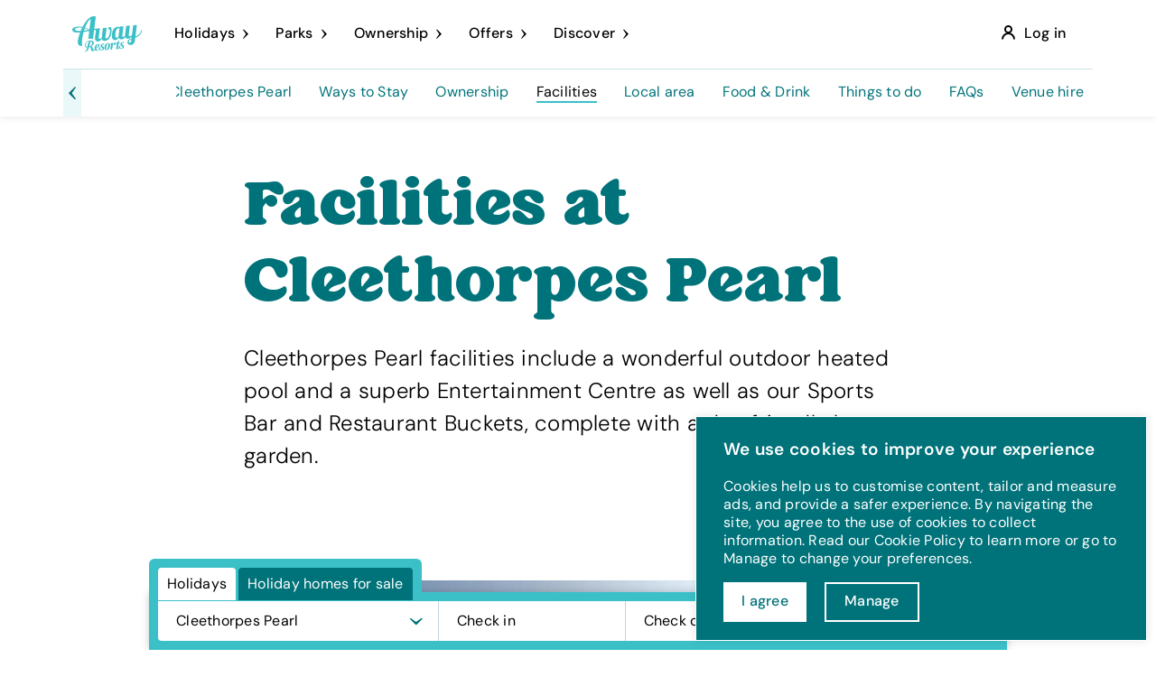

--- FILE ---
content_type: text/html; charset=utf-8
request_url: https://www.awayresorts.co.uk/parks/lincolnshire/cleethorpes-pearl/facilities/
body_size: 481005
content:


<!DOCTYPE html>
<html lang="en-GB">
    <head>
        <title>Facilities | Cleethorpes Pearl | Away Resorts</title>
        <meta charset="UTF-8">
        <meta name="viewport" content="width=device-width, initial-scale=1.0">
        <meta name="description" content="We have an exciting and ever expanding range of facilities here at Cleethorpes Pearl caravan park. From pools, to bars to playgrounds, we&#x27;ve got it all!">
        <link rel="canonical" href="https://www.awayresorts.co.uk/parks/lincolnshire/cleethorpes-pearl/facilities/">
        
        

        <meta property="og:type" content="website">
        <meta property="og:url" content="https://www.awayresorts.co.uk/parks/lincolnshire/cleethorpes-pearl/facilities/">
        <link rel="apple-touch-icon" sizes="180x180" href="https://awrweb.azureedge.net/assets-app-service/static/dist/img/favicons/apple-touch-icon.png">
        <link rel="icon" type="image/png" sizes="32x32" href="https://awrweb.azureedge.net/assets-app-service/static/dist/img/favicons/favicon-32x32.png">
        <link rel="icon" type="image/png" sizes="16x16" href="https://awrweb.azureedge.net/assets-app-service/static/dist/img/favicons/favicon-16x16.png">
        <link rel="manifest" href="https://awrweb.azureedge.net/assets-app-service/static/dist/img/favicons/site.webmanifest">
        <link rel="mask-icon" href="https://awrweb.azureedge.net/assets-app-service/static/dist/img/favicons/safari-pinned-tab.svg" color="#5bbad5">
        <link rel="shortcut icon" href="https://awrweb.azureedge.net/assets-app-service/static/dist/img/favicons/favicon.ico">
        <meta name="msapplication-TileColor" content="#2b5797">
        <meta name="msapplication-config" content="https://awrweb.azureedge.net/assets-app-service/static/dist/img/favicons/browserconfig.xml">
        <meta name="theme-color" content="#ffffff">
        <meta name="format-detection" content="telephone=no">
        <meta name="server-name" content="ee59ff7f3403">

        
    





        <link rel="preconnect" href="https://awrweb.azureedge.net" crossorigin />
        <link rel="preconnect" href="https://www.googletagmanager.com" crossorigin />

        <link rel="preload" href="https://awrweb.azureedge.net/assets-app-service/static/dist/fonts/rose_avenue.woff2" as="font" type="font/ttf" crossorigin>
        <link rel="preload" href="https://awrweb.azureedge.net/assets-app-service/static/dist/fonts/DMSans-Regular.woff2" as="font" type="font/ttf" crossorigin>
        <link rel="preload" href="https://awrweb.azureedge.net/assets-app-service/static/dist/fonts/DMSans-Medium.woff2" as="font" type="font/ttf" crossorigin>
        <link rel="preload" href="https://awrweb.azureedge.net/assets-app-service/static/dist/img/icon-sprite.svg?v=1.3.1" as="fetch" type="image/svg+xml" crossorigin>

        


        <!-- Critical CSS -->
        <link rel="stylesheet" href="https://awrweb.azureedge.net/assets-app-service/static/dist/css/critical.css?v=1.3.1">
        <!-- Non-Critical CSS -->
        <noscript><link rel="stylesheet" href="https://awrweb.azureedge.net/assets-app-service/static/dist/css/index.css?v=1.3.1"></noscript>
        <link rel="stylesheet" media="print" onload="this.onload=null;this.removeAttribute('media');" href="https://awrweb.azureedge.net/assets-app-service/static/dist/css/index.css?v=1.3.1">

        

        <!-- Google Tag Manager -->
<script>(function(w,d,s,l,i){w[l]=w[l]||[];w[l].push({'gtm.start':
    new Date().getTime(),event:'gtm.js'});var f=d.getElementsByTagName(s)[0],
                                              j=d.createElement(s),dl=l!='dataLayer'?'&l='+l:'';j.async=true;j.src=
        'https://www.googletagmanager.com/gtm.js?id='+i+dl;f.parentNode.insertBefore(j,f);
})(window,document,'script','dataLayer','GTM-KSCHHVG');</script>
<!-- End Google Tag Manager -->

        
        <script>
            window.static_url = "https://awrweb.azureedge.net/assets-app-service/static/";
            window.ga4_id = "G-MK1SLPXBZW";
            window.version = "1.3.1";
            window.icon_sprite_url = "https://awrweb.azureedge.net/assets-app-service/static/dist/img/icon-sprite.svg?v=1.3.1";
        </script>
        

        <script src="https://awrweb.azureedge.net/assets-app-service/static/dist/js/bundle.js?v=1.3.1" defer></script>
    </head>
    <body class="-regions-on">
        <!-- Google Tag Manager (noscript) -->
<noscript><iframe src="https://www.googletagmanager.com/ns.html?id=GTM-KSCHHVG"
                  height="0" width="0" style="display:none;visibility:hidden"></iframe></noscript>
<!-- End Google Tag Manager (noscript) -->


        

        
            








    <a href="https://www.awayresorts.co.uk/latest-offers/black-friday/" class="timer-container js-countdown-timer -hidden"
    data-show-countflag="True"
    data-message="Black Friday Sale! Use FRIYAY15 for up to 15% off* Hurry offer ends in&lt;timer&gt;"
    data-show-from="Nov. 26, 2025, 07:30:28 p.m."
    data-countdown-to="Dec. 02, 2025, 11:59:59 p.m."
    data-message-expiry="Dec. 02, 2025, 11:59:59 p.m."
    data-segment="4"
        >
        <div class="timer-message" style="background-color: #000000; color: #FFFFFF;">
            <span id="message" class="timer-text">Black Friday Sale! Use FRIYAY15 for up to 15% off* Hurry offer ends in&lt;timer&gt;</span>
            
            <div class="timers">
                <div class="time-segment" id="days-segment">
                    <span class="time-text" id="days-text"></span>
                    <span class="time-indicator" id="days-indicator"></span>
                </div>
                <div class="time-segment" id="hours-segment">
                    <span class="time-text" id="hours-text"></span>
                    <span class="time-indicator" id="hours-indicator"></span>
                </div>
                <div class="time-segment" id="minutes-segment">
                    <span class="time-text" id="minutes-text"></span>
                    <span class="time-indicator" id="minutes-indicator"></span>
                </div>
                <div class="time-segment" id="seconds-segment">
                    <span class="time-text" id="seconds-text"></span>
                    <span class="time-indicator" id="seconds-indicator"></span>
                </div>
            </div>
            
            <span id="bet-message" class="timer-text"></span>
        </div>
    </a>


        

        <div class="content-wrap">
            
                



























































































































                


    

        
    

            

            
  

<header class="site-header site-header-meganav">
    <div class="container">
        <div class="py-0 row align-items-center">
            
            
                <div class="py-3 col-4 col-lg-auto order-lg-3">
                    
                        <a href="#" class="site-header__login js-open-popup" data-popup-id="login-popup">
                            <svg class="mr-2 icon-person" aria-hidden="true"><use xlink:href="#svg-person"></use></svg>
                            <span>Log in</span>
                        </a>
                    
                </div>
            
            <div class="py-3 col-4 col-lg-auto order-lg-1 -align-center">
                <a href="/" class="site-header__logo">
                    <span class="-visually-hidden">Away Resorts</span>
                    <svg aria-hidden="true"><use xlink:href="#svg-away-resorts-logo"></use></svg>
                </a>
            </div>
            <div class="col-4 col-md order-lg-2 d-flex meganav-container">
                

<nav class="site-nav d-flex align-items-stretch">
    <button class="site-nav__toggle -small js-toggle-nav" aria-label="Touch here to open navigation">
        <span class="open-text">Menu</span>
        <span class="close-text">Close</span>
        <span class="bars">
            <span class="first-bar"></span>
            <span class="second-bar"></span>
            <span class="third-bar"></span>
            <span class="fourth-bar"></span>
        </span>
    </button>
    
    <div class="site-nav__link-list">

        
            <div href="#" class="site-nav__link  -parks js-open-dropdown-nav p-0 " data-dropdown-id="dd-nav-holidays">
                <div class="site-nav__link-level1">
                    <span>Holidays</span>
                    <svg class="icon-arrow icon-arrow--down" aria-hidden="true"><use xlink:href="#svg-arrow"></use></svg>
                </div>
                
                    
<div id="dd-nav-holidays" class='navigation-dropdown -small  '>
    <div class="px-lg-5 navigation-dropdown__container ">
        

        <div class='navigation-dropdown__locations links-listing '>
            

            
                <div class="child_menu_container ">
                    
                        <p class="mb-lg-3 d-block">
                            <a class="linked_header" href="/ways-to-stay/">
                                <span class="title">Accommodation</span>
                                <svg class="ml-1 icon-arrow icon-arrow--down" aria-hidden="true"><use xlink:href="#svg-arrow"></use></svg>
                            </a>
                        </p>
                    

                    
                      
                        <a href="/ways-to-stay/exclusive/" class="mb-lg-3 d-flex">
                          <span>Exclusive</span>
                          <svg class="ml-1 icon-arrow" aria-hidden="true"><use xlink:href="#svg-arrow"></use></svg>
                        </a>
                      
                        <a href="/ways-to-stay/caravans/" class="mb-lg-3 d-flex">
                          <span>Caravans</span>
                          <svg class="ml-1 icon-arrow" aria-hidden="true"><use xlink:href="#svg-arrow"></use></svg>
                        </a>
                      
                        <a href="/ways-to-stay/lodges/" class="mb-lg-3 d-flex">
                          <span>Lodges</span>
                          <svg class="ml-1 icon-arrow" aria-hidden="true"><use xlink:href="#svg-arrow"></use></svg>
                        </a>
                      
                        <a href="/ways-to-stay/touring-camping/glamping/" class="mb-lg-3 d-flex">
                          <span>Glamping</span>
                          <svg class="ml-1 icon-arrow" aria-hidden="true"><use xlink:href="#svg-arrow"></use></svg>
                        </a>
                      
                        <a href="/ways-to-stay/touring-camping/" class="mb-lg-3 d-flex">
                          <span>Touring &amp; Camping</span>
                          <svg class="ml-1 icon-arrow" aria-hidden="true"><use xlink:href="#svg-arrow"></use></svg>
                        </a>
                      
                        <a href="/ways-to-stay/cottages-and-apartments/" class="mb-lg-3 d-flex">
                          <span>Cottages &amp; Apartments</span>
                          <svg class="ml-1 icon-arrow" aria-hidden="true"><use xlink:href="#svg-arrow"></use></svg>
                        </a>
                      
                        <a href="/ways-to-stay/houses-and-barns/" class="mb-lg-3 d-flex">
                          <span>Lodges &amp; Houses</span>
                          <svg class="ml-1 icon-arrow" aria-hidden="true"><use xlink:href="#svg-arrow"></use></svg>
                        </a>
                      
                        <a href="/ways-to-stay/compare/" class="mb-lg-3 d-flex">
                          <span>Compare Grades</span>
                          <svg class="ml-1 icon-arrow" aria-hidden="true"><use xlink:href="#svg-arrow"></use></svg>
                        </a>
                      
                    
                </div>
            
                <div class="child_menu_container ">
                    
                        <p class="mb-lg-3 d-block">
                            <a class="linked_header" href="/holidays/">
                                <span class="title">Holidays</span>
                                <svg class="ml-1 icon-arrow icon-arrow--down" aria-hidden="true"><use xlink:href="#svg-arrow"></use></svg>
                            </a>
                        </p>
                    

                    
                      
                        <a href="/holidays/family-breaks-uk/" class="mb-lg-3 d-flex">
                          <span>Family Breaks</span>
                          <svg class="ml-1 icon-arrow" aria-hidden="true"><use xlink:href="#svg-arrow"></use></svg>
                        </a>
                      
                        <a href="/holidays/hot-tub-breaks/" class="mb-lg-3 d-flex">
                          <span>Hot Tub Breaks</span>
                          <svg class="ml-1 icon-arrow" aria-hidden="true"><use xlink:href="#svg-arrow"></use></svg>
                        </a>
                      
                        <a href="/holidays/beach-holidays-uk/" class="mb-lg-3 d-flex">
                          <span>Beach Holidays</span>
                          <svg class="ml-1 icon-arrow" aria-hidden="true"><use xlink:href="#svg-arrow"></use></svg>
                        </a>
                      
                        <a href="/holidays/dog-friendly-holidays/" class="mb-lg-3 d-flex">
                          <span>Dog Friendly Holidays</span>
                          <svg class="ml-1 icon-arrow" aria-hidden="true"><use xlink:href="#svg-arrow"></use></svg>
                        </a>
                      
                        <a href="/holidays/fishing-holidays/" class="mb-lg-3 d-flex">
                          <span>Fishing Holidays</span>
                          <svg class="ml-1 icon-arrow" aria-hidden="true"><use xlink:href="#svg-arrow"></use></svg>
                        </a>
                      
                        <a href="/holidays/romantic-getaways/" class="mb-lg-3 d-flex">
                          <span>Romantic Getaways</span>
                          <svg class="ml-1 icon-arrow" aria-hidden="true"><use xlink:href="#svg-arrow"></use></svg>
                        </a>
                      
                        <a href="/holidays/toddler-breaks/" class="mb-lg-3 d-flex">
                          <span>Toddler Breaks</span>
                          <svg class="ml-1 icon-arrow" aria-hidden="true"><use xlink:href="#svg-arrow"></use></svg>
                        </a>
                      
                    
                </div>
            
                <div class="child_menu_container ">
                    
                        <p class="mb-lg-3 d-block">
                            <a class="linked_header" href="/latest-offers/breaks/">
                                <span class="title">Break Types</span>
                                <svg class="ml-1 icon-arrow icon-arrow--down" aria-hidden="true"><use xlink:href="#svg-arrow"></use></svg>
                            </a>
                        </p>
                    

                    
                      
                        <a href="/latest-offers/midweek-breaks/" class="mb-lg-3 d-flex">
                          <span>Midweek breaks</span>
                          <svg class="ml-1 icon-arrow" aria-hidden="true"><use xlink:href="#svg-arrow"></use></svg>
                        </a>
                      
                        <a href="/latest-offers/weekend-breaks-uk/" class="mb-lg-3 d-flex">
                          <span>Weekend Breaks</span>
                          <svg class="ml-1 icon-arrow" aria-hidden="true"><use xlink:href="#svg-arrow"></use></svg>
                        </a>
                      
                        <a href="/latest-offers/spring-breaks/" class="mb-lg-3 d-flex">
                          <span>Spring Breaks</span>
                          <svg class="ml-1 icon-arrow" aria-hidden="true"><use xlink:href="#svg-arrow"></use></svg>
                        </a>
                      
                        <a href="/latest-offers/summer/" class="mb-lg-3 d-flex">
                          <span>School Summer Holidays</span>
                          <svg class="ml-1 icon-arrow" aria-hidden="true"><use xlink:href="#svg-arrow"></use></svg>
                        </a>
                      
                        <a href="/latest-offers/autumn/" class="mb-lg-3 d-flex">
                          <span>Autumn Breaks</span>
                          <svg class="ml-1 icon-arrow" aria-hidden="true"><use xlink:href="#svg-arrow"></use></svg>
                        </a>
                      
                        <a href="/latest-offers/winter/" class="mb-lg-3 d-flex">
                          <span>Winter Breaks</span>
                          <svg class="ml-1 icon-arrow" aria-hidden="true"><use xlink:href="#svg-arrow"></use></svg>
                        </a>
                      
                        <a href="/latest-offers/festive/" class="mb-lg-3 d-flex">
                          <span>Festive Breaks</span>
                          <svg class="ml-1 icon-arrow" aria-hidden="true"><use xlink:href="#svg-arrow"></use></svg>
                        </a>
                      
                        <a href="/latest-offers/new-years-eve/" class="mb-lg-3 d-flex">
                          <span>New Year&#x27;s Eve</span>
                          <svg class="ml-1 icon-arrow" aria-hidden="true"><use xlink:href="#svg-arrow"></use></svg>
                        </a>
                      
                    
                </div>
            
        </div>

    </div>
</div>

                
            </div>    
        
            <div href="#" class="site-nav__link  -parks js-open-dropdown-nav p-0 position-relative-remove" data-dropdown-id="dd-nav-parks">
                <div class="site-nav__link-level1">
                    <span>Parks</span>
                    <svg class="icon-arrow icon-arrow--down" aria-hidden="true"><use xlink:href="#svg-arrow"></use></svg>
                </div>
                
                    
<div id="dd-nav-parks" class='navigation-dropdown -small  size-not-limited  '>
    <div class="px-lg-5 navigation-dropdown__container park-container">
        
            <div class="links-filtering">
                <div class="holiday-type-filtering selected" data-holiday-type="1">
                  <span>Holidays</span>
                  <svg class="ml-1 icon-arrow -hidden-desktop" aria-hidden="true">
                    <use xlink:href="#svg-arrow"></use>
                  </svg>
                </div>
                <div class="holiday-type-filtering" data-holiday-type="2">
                  <span>Touring &amp; Camping</span>
                  <svg class="ml-1 icon-arrow -hidden-desktop" aria-hidden="true">
                    <use xlink:href="#svg-arrow"></use>
                  </svg>
                </div>
                <div class="holiday-type-filtering" data-holiday-type="3">
                  <span>Caravan Ownership</span>
                  <svg class="ml-1 icon-arrow -hidden-desktop" aria-hidden="true">
                    <use xlink:href="#svg-arrow"></use>
                  </svg>
                </div>
            </div>
        

        <div class='navigation-dropdown__locations links-listing  parks-listing -hidden-mobile '>
            
                <div class="parks-filtering-back">
                    <svg class="icon-arrow" aria-hidden="true"><use xlink:href="#svg-arrow"></use></svg>
                    <span>Back</span>
                </div>

                <div class="park-holiday-type">
                    <p class="mb-lg-3 d-flex">
                        <span>Holidays</span>
                        <svg class="ml-1 icon-arrow" aria-hidden="true"><use xlink:href="#svg-arrow"></use></svg>
                    </p>
                </div>
            

            
                <div class="child_menu_container park-location">
                    
                        <p class="mb-lg-3 d-block">
                            <a class="linked_header" href="/parks/cornwall/">
                                <span class="title">Cornwall</span>
                                <svg class="ml-1 icon-arrow icon-arrow--down" aria-hidden="true"><use xlink:href="#svg-arrow"></use></svg>
                            </a>
                        </p>
                    

                    
                      
                      <!-- Holidays Container -->
                      <div class="holiday-type-container" data-holiday-type="holidays">
                          
                            
                            <a href="/parks/cornwall/retallack/" class="mb-lg-2 d-flex">
                                <span>Retallack Resort</span>
                                <svg class="ml-1 icon-arrow icon-arrow--down" aria-hidden="true"><use xlink:href="#svg-arrow"></use></svg>
                            </a>
                            
                          
                            
                            <a href="/parks/cornwall/bude/" class="mb-lg-2 d-flex">
                                <span>Bude</span>
                                <svg class="ml-1 icon-arrow icon-arrow--down" aria-hidden="true"><use xlink:href="#svg-arrow"></use></svg>
                            </a>
                            
                          
                            
                            <a href="/parks/cornwall/newperran/" class="mb-lg-2 d-flex">
                                <span>Newperran</span>
                                <svg class="ml-1 icon-arrow icon-arrow--down" aria-hidden="true"><use xlink:href="#svg-arrow"></use></svg>
                            </a>
                            
                          
                            
                            <a href="/parks/cornwall/newquay-bay/" class="mb-lg-2 d-flex">
                                <span>Newquay Bay</span>
                                <svg class="ml-1 icon-arrow icon-arrow--down" aria-hidden="true"><use xlink:href="#svg-arrow"></use></svg>
                            </a>
                            
                          
                            
                            <a href="/parks/cornwall/st-ives-bay/" class="mb-lg-2 d-flex">
                                <span>St Ives Bay</span>
                                <svg class="ml-1 icon-arrow icon-arrow--down" aria-hidden="true"><use xlink:href="#svg-arrow"></use></svg>
                            </a>
                            
                          
                      </div>

                      <!-- Touring & Camping Container -->
                      <div class="holiday-type-container" data-holiday-type="touring">
                          
                            
                          
                            
                          
                            
                            <a href="/parks/cornwall/newperran/ways-to-stay/camping/" class="mb-lg-2 d-flex">
                                <span>Newperran</span>
                                <svg class="ml-1 icon-arrow icon-arrow--down" aria-hidden="true"><use xlink:href="#svg-arrow"></use></svg>
                            </a>
                            
                          
                            
                          
                            
                            <a href="/parks/cornwall/st-ives-bay/ways-to-stay/touring-camping/" class="mb-lg-2 d-flex">
                                <span>St Ives Bay</span>
                                <svg class="ml-1 icon-arrow icon-arrow--down" aria-hidden="true"><use xlink:href="#svg-arrow"></use></svg>
                            </a>
                            
                          
                      </div>

                      <!-- Ownership Container -->
                      <div class="holiday-type-container" data-holiday-type="ownership">
                          
                            
                          
                            
                            <a href="/parks/cornwall/bude/holiday-homes/" class="mb-lg-2 d-flex">
                                <span>Bude</span>
                                <svg class="ml-1 icon-arrow icon-arrow--down" aria-hidden="true"><use xlink:href="#svg-arrow"></use></svg>
                            </a>
                            
                          
                            
                            <a href="/parks/cornwall/newperran/holiday-homes/" class="mb-lg-2 d-flex">
                                <span>Newperran</span>
                                <svg class="ml-1 icon-arrow icon-arrow--down" aria-hidden="true"><use xlink:href="#svg-arrow"></use></svg>
                            </a>
                            
                          
                            
                            <a href="/parks/cornwall/newquay-bay/holiday-homes/" class="mb-lg-2 d-flex">
                                <span>Newquay Bay</span>
                                <svg class="ml-1 icon-arrow icon-arrow--down" aria-hidden="true"><use xlink:href="#svg-arrow"></use></svg>
                            </a>
                            
                          
                            
                            <a href="/parks/cornwall/st-ives-bay/holiday-homes/" class="mb-lg-2 d-flex">
                                <span>St Ives Bay</span>
                                <svg class="ml-1 icon-arrow icon-arrow--down" aria-hidden="true"><use xlink:href="#svg-arrow"></use></svg>
                            </a>
                            
                          
                      </div>
                      
                    
                </div>
            
                <div class="child_menu_container park-location">
                    
                        <p class="mb-lg-3 d-block">
                            <a class="linked_header" href="/parks/dorset/">
                                <span class="title">Dorset</span>
                                <svg class="ml-1 icon-arrow icon-arrow--down" aria-hidden="true"><use xlink:href="#svg-arrow"></use></svg>
                            </a>
                        </p>
                    

                    
                      
                      <!-- Holidays Container -->
                      <div class="holiday-type-container" data-holiday-type="holidays">
                          
                            
                            <a href="/parks/dorset/swanage-bay/" class="mb-lg-2 d-flex">
                                <span>Swanage Bay View</span>
                                <svg class="ml-1 icon-arrow icon-arrow--down" aria-hidden="true"><use xlink:href="#svg-arrow"></use></svg>
                            </a>
                            
                          
                            
                            <a href="/parks/dorset/east-fleet-farm/" class="mb-lg-2 d-flex">
                                <span>East Fleet Farm</span>
                                <svg class="ml-1 icon-arrow icon-arrow--down" aria-hidden="true"><use xlink:href="#svg-arrow"></use></svg>
                            </a>
                            
                          
                      </div>

                      <!-- Touring & Camping Container -->
                      <div class="holiday-type-container" data-holiday-type="touring">
                          
                            
                          
                            
                            <a href="/parks/dorset/east-fleet-farm/ways-to-stay/touring-camping/" class="mb-lg-2 d-flex">
                                <span>East Fleet Farm</span>
                                <svg class="ml-1 icon-arrow icon-arrow--down" aria-hidden="true"><use xlink:href="#svg-arrow"></use></svg>
                            </a>
                            
                          
                      </div>

                      <!-- Ownership Container -->
                      <div class="holiday-type-container" data-holiday-type="ownership">
                          
                            
                            <a href="/parks/dorset/swanage-bay/holiday-homes/" class="mb-lg-2 d-flex">
                                <span>Swanage Bay View</span>
                                <svg class="ml-1 icon-arrow icon-arrow--down" aria-hidden="true"><use xlink:href="#svg-arrow"></use></svg>
                            </a>
                            
                          
                            
                          
                      </div>
                      
                    
                </div>
            
                <div class="child_menu_container park-location">
                    
                        <p class="mb-lg-3 d-block">
                            <a class="linked_header" href="/parks/essex/">
                                <span class="title">Essex</span>
                                <svg class="ml-1 icon-arrow icon-arrow--down" aria-hidden="true"><use xlink:href="#svg-arrow"></use></svg>
                            </a>
                        </p>
                    

                    
                      
                      <!-- Holidays Container -->
                      <div class="holiday-type-container" data-holiday-type="holidays">
                          
                            
                            <a href="/parks/essex/mersea-island/" class="mb-lg-2 d-flex">
                                <span>Mersea Island</span>
                                <svg class="ml-1 icon-arrow icon-arrow--down" aria-hidden="true"><use xlink:href="#svg-arrow"></use></svg>
                            </a>
                            
                          
                      </div>

                      <!-- Touring & Camping Container -->
                      <div class="holiday-type-container" data-holiday-type="touring">
                          
                            
                            <a href="/parks/essex/mersea-island/ways-to-stay/camping/" class="mb-lg-2 d-flex">
                                <span>Mersea Island</span>
                                <svg class="ml-1 icon-arrow icon-arrow--down" aria-hidden="true"><use xlink:href="#svg-arrow"></use></svg>
                            </a>
                            
                          
                      </div>

                      <!-- Ownership Container -->
                      <div class="holiday-type-container" data-holiday-type="ownership">
                          
                            
                            <a href="/parks/essex/mersea-island/holiday-homes/" class="mb-lg-2 d-flex">
                                <span>Mersea Island</span>
                                <svg class="ml-1 icon-arrow icon-arrow--down" aria-hidden="true"><use xlink:href="#svg-arrow"></use></svg>
                            </a>
                            
                          
                      </div>
                      
                    
                </div>
            
                <div class="child_menu_container park-location">
                    
                        <p class="mb-lg-3 d-block">
                            <a class="linked_header" href="/parks/hampshire/">
                                <span class="title">Hampshire</span>
                                <svg class="ml-1 icon-arrow icon-arrow--down" aria-hidden="true"><use xlink:href="#svg-arrow"></use></svg>
                            </a>
                        </p>
                    

                    
                      
                      <!-- Holidays Container -->
                      <div class="holiday-type-container" data-holiday-type="holidays">
                          
                            
                            <a href="/parks/hampshire/sandy-balls/" class="mb-lg-2 d-flex">
                                <span>Sandy Balls</span>
                                <svg class="ml-1 icon-arrow icon-arrow--down" aria-hidden="true"><use xlink:href="#svg-arrow"></use></svg>
                            </a>
                            
                          
                            
                            <a href="/parks/hampshire/mill-rythe/" class="mb-lg-2 d-flex">
                                <span>Mill Rythe</span>
                                <svg class="ml-1 icon-arrow icon-arrow--down" aria-hidden="true"><use xlink:href="#svg-arrow"></use></svg>
                            </a>
                            
                          
                      </div>

                      <!-- Touring & Camping Container -->
                      <div class="holiday-type-container" data-holiday-type="touring">
                          
                            
                            <a href="/parks/hampshire/sandy-balls/ways-to-stay/camping/" class="mb-lg-2 d-flex">
                                <span>Sandy Balls</span>
                                <svg class="ml-1 icon-arrow icon-arrow--down" aria-hidden="true"><use xlink:href="#svg-arrow"></use></svg>
                            </a>
                            
                          
                            
                          
                      </div>

                      <!-- Ownership Container -->
                      <div class="holiday-type-container" data-holiday-type="ownership">
                          
                            
                            <a href="/parks/hampshire/sandy-balls/holiday-homes/" class="mb-lg-2 d-flex">
                                <span>Sandy Balls</span>
                                <svg class="ml-1 icon-arrow icon-arrow--down" aria-hidden="true"><use xlink:href="#svg-arrow"></use></svg>
                            </a>
                            
                          
                            
                            <a href="/parks/hampshire/mill-rythe/holiday-homes/" class="mb-lg-2 d-flex">
                                <span>Mill Rythe</span>
                                <svg class="ml-1 icon-arrow icon-arrow--down" aria-hidden="true"><use xlink:href="#svg-arrow"></use></svg>
                            </a>
                            
                          
                      </div>
                      
                    
                </div>
            
                <div class="child_menu_container park-location">
                    
                        <p class="mb-lg-3 d-block">
                            <a class="linked_header" href="/parks/isle-of-wight/">
                                <span class="title">Isle of Wight</span>
                                <svg class="ml-1 icon-arrow icon-arrow--down" aria-hidden="true"><use xlink:href="#svg-arrow"></use></svg>
                            </a>
                        </p>
                    

                    
                      
                      <!-- Holidays Container -->
                      <div class="holiday-type-container" data-holiday-type="holidays">
                          
                            
                            <a href="/parks/isle-of-wight/whitecliff-bay/" class="mb-lg-2 d-flex">
                                <span>Whitecliff Bay</span>
                                <svg class="ml-1 icon-arrow icon-arrow--down" aria-hidden="true"><use xlink:href="#svg-arrow"></use></svg>
                            </a>
                            
                          
                            
                            <a href="/parks/isle-of-wight/bay-colwell/" class="mb-lg-2 d-flex">
                                <span>The Bay Colwell</span>
                                <svg class="ml-1 icon-arrow icon-arrow--down" aria-hidden="true"><use xlink:href="#svg-arrow"></use></svg>
                            </a>
                            
                          
                            
                            <a href="/parks/isle-of-wight/st-helens/" class="mb-lg-2 d-flex">
                                <span>St Helens</span>
                                <svg class="ml-1 icon-arrow icon-arrow--down" aria-hidden="true"><use xlink:href="#svg-arrow"></use></svg>
                            </a>
                            
                          
                            
                            <a href="/parks/isle-of-wight/lakes-rookley/" class="mb-lg-2 d-flex">
                                <span>The Lakes Rookley</span>
                                <svg class="ml-1 icon-arrow icon-arrow--down" aria-hidden="true"><use xlink:href="#svg-arrow"></use></svg>
                            </a>
                            
                          
                      </div>

                      <!-- Touring & Camping Container -->
                      <div class="holiday-type-container" data-holiday-type="touring">
                          
                            
                            <a href="/parks/isle-of-wight/whitecliff-bay/ways-to-stay/camping/" class="mb-lg-2 d-flex">
                                <span>Whitecliff Bay</span>
                                <svg class="ml-1 icon-arrow icon-arrow--down" aria-hidden="true"><use xlink:href="#svg-arrow"></use></svg>
                            </a>
                            
                          
                            
                          
                            
                          
                            
                          
                      </div>

                      <!-- Ownership Container -->
                      <div class="holiday-type-container" data-holiday-type="ownership">
                          
                            
                            <a href="/parks/isle-of-wight/whitecliff-bay/holiday-homes/" class="mb-lg-2 d-flex">
                                <span>Whitecliff Bay</span>
                                <svg class="ml-1 icon-arrow icon-arrow--down" aria-hidden="true"><use xlink:href="#svg-arrow"></use></svg>
                            </a>
                            
                          
                            
                            <a href="/parks/isle-of-wight/bay-colwell/holiday-homes/" class="mb-lg-2 d-flex">
                                <span>The Bay Colwell</span>
                                <svg class="ml-1 icon-arrow icon-arrow--down" aria-hidden="true"><use xlink:href="#svg-arrow"></use></svg>
                            </a>
                            
                          
                            
                            <a href="/parks/isle-of-wight/st-helens/holiday-homes/" class="mb-lg-2 d-flex">
                                <span>St Helens</span>
                                <svg class="ml-1 icon-arrow icon-arrow--down" aria-hidden="true"><use xlink:href="#svg-arrow"></use></svg>
                            </a>
                            
                          
                            
                            <a href="/parks/isle-of-wight/lakes-rookley/holiday-homes/" class="mb-lg-2 d-flex">
                                <span>The Lakes Rookley</span>
                                <svg class="ml-1 icon-arrow icon-arrow--down" aria-hidden="true"><use xlink:href="#svg-arrow"></use></svg>
                            </a>
                            
                          
                      </div>
                      
                    
                </div>
            
                <div class="child_menu_container park-location">
                    
                        <p class="mb-lg-3 d-block">
                            <a class="linked_header" href="/parks/lincolnshire/">
                                <span class="title">Lincolnshire</span>
                                <svg class="ml-1 icon-arrow icon-arrow--down" aria-hidden="true"><use xlink:href="#svg-arrow"></use></svg>
                            </a>
                        </p>
                    

                    
                      
                      <!-- Holidays Container -->
                      <div class="holiday-type-container" data-holiday-type="holidays">
                          
                            
                            <a href="/parks/lincolnshire/tattershall-lakes/" class="mb-lg-2 d-flex">
                                <span>Tattershall Lakes</span>
                                <svg class="ml-1 icon-arrow icon-arrow--down" aria-hidden="true"><use xlink:href="#svg-arrow"></use></svg>
                            </a>
                            
                          
                            
                            <a href="/parks/lincolnshire/appletree/" class="mb-lg-2 d-flex">
                                <span>Appletree</span>
                                <svg class="ml-1 icon-arrow icon-arrow--down" aria-hidden="true"><use xlink:href="#svg-arrow"></use></svg>
                            </a>
                            
                          
                            
                            <a href="/parks/lincolnshire/cleethorpes-pearl/" class="mb-lg-2 d-flex">
                                <span>Cleethorpes Pearl</span>
                                <svg class="ml-1 icon-arrow icon-arrow--down" aria-hidden="true"><use xlink:href="#svg-arrow"></use></svg>
                            </a>
                            
                          
                            
                            <a href="/parks/lincolnshire/kenwick-park/" class="mb-lg-2 d-flex">
                                <span>Kenwick Park</span>
                                <svg class="ml-1 icon-arrow icon-arrow--down" aria-hidden="true"><use xlink:href="#svg-arrow"></use></svg>
                            </a>
                            
                          
                      </div>

                      <!-- Touring & Camping Container -->
                      <div class="holiday-type-container" data-holiday-type="touring">
                          
                            
                          
                            
                            <a href="/parks/lincolnshire/appletree/ways-to-stay/touring-camping/" class="mb-lg-2 d-flex">
                                <span>Appletree</span>
                                <svg class="ml-1 icon-arrow icon-arrow--down" aria-hidden="true"><use xlink:href="#svg-arrow"></use></svg>
                            </a>
                            
                          
                            
                          
                            
                          
                      </div>

                      <!-- Ownership Container -->
                      <div class="holiday-type-container" data-holiday-type="ownership">
                          
                            
                            <a href="/parks/lincolnshire/tattershall-lakes/holiday-homes/" class="mb-lg-2 d-flex">
                                <span>Tattershall Lakes</span>
                                <svg class="ml-1 icon-arrow icon-arrow--down" aria-hidden="true"><use xlink:href="#svg-arrow"></use></svg>
                            </a>
                            
                          
                            
                            <a href="/parks/lincolnshire/appletree/holiday-homes/" class="mb-lg-2 d-flex">
                                <span>Appletree</span>
                                <svg class="ml-1 icon-arrow icon-arrow--down" aria-hidden="true"><use xlink:href="#svg-arrow"></use></svg>
                            </a>
                            
                          
                            
                            <a href="/parks/lincolnshire/cleethorpes-pearl/holiday-homes/" class="mb-lg-2 d-flex">
                                <span>Cleethorpes Pearl</span>
                                <svg class="ml-1 icon-arrow icon-arrow--down" aria-hidden="true"><use xlink:href="#svg-arrow"></use></svg>
                            </a>
                            
                          
                            
                          
                      </div>
                      
                    
                </div>
            
                <div class="child_menu_container park-location">
                    
                        <p class="mb-lg-3 d-block">
                            <a class="linked_header" href="/parks/north-wales/">
                                <span class="title">North Wales</span>
                                <svg class="ml-1 icon-arrow icon-arrow--down" aria-hidden="true"><use xlink:href="#svg-arrow"></use></svg>
                            </a>
                        </p>
                    

                    
                      
                      <!-- Holidays Container -->
                      <div class="holiday-type-container" data-holiday-type="holidays">
                          
                            
                            <a href="/parks/north-wales/barmouth-bay/" class="mb-lg-2 d-flex">
                                <span>Barmouth Bay</span>
                                <svg class="ml-1 icon-arrow icon-arrow--down" aria-hidden="true"><use xlink:href="#svg-arrow"></use></svg>
                            </a>
                            
                          
                            
                            <a href="/parks/north-wales/golden-sands/" class="mb-lg-2 d-flex">
                                <span>Golden Sands</span>
                                <svg class="ml-1 icon-arrow icon-arrow--down" aria-hidden="true"><use xlink:href="#svg-arrow"></use></svg>
                            </a>
                            
                          
                      </div>

                      <!-- Touring & Camping Container -->
                      <div class="holiday-type-container" data-holiday-type="touring">
                          
                            
                          
                            
                          
                      </div>

                      <!-- Ownership Container -->
                      <div class="holiday-type-container" data-holiday-type="ownership">
                          
                            
                            <a href="/parks/north-wales/barmouth-bay/holiday-homes/" class="mb-lg-2 d-flex">
                                <span>Barmouth Bay</span>
                                <svg class="ml-1 icon-arrow icon-arrow--down" aria-hidden="true"><use xlink:href="#svg-arrow"></use></svg>
                            </a>
                            
                          
                            
                            <a href="/parks/north-wales/golden-sands/holiday-homes/" class="mb-lg-2 d-flex">
                                <span>Golden Sands</span>
                                <svg class="ml-1 icon-arrow icon-arrow--down" aria-hidden="true"><use xlink:href="#svg-arrow"></use></svg>
                            </a>
                            
                          
                      </div>
                      
                    
                </div>
            
                <div class="child_menu_container park-location">
                    
                        <p class="mb-lg-3 d-block">
                            <a class="linked_header" href="/parks/nottinghamshire/">
                                <span class="title">Nottinghamshire</span>
                                <svg class="ml-1 icon-arrow icon-arrow--down" aria-hidden="true"><use xlink:href="#svg-arrow"></use></svg>
                            </a>
                        </p>
                    

                    
                      
                      <!-- Holidays Container -->
                      <div class="holiday-type-container" data-holiday-type="holidays">
                          
                            
                            <a href="/parks/nottinghamshire/clumber-park/" class="mb-lg-2 d-flex">
                                <span>Clumber Park</span>
                                <svg class="ml-1 icon-arrow icon-arrow--down" aria-hidden="true"><use xlink:href="#svg-arrow"></use></svg>
                            </a>
                            
                          
                      </div>

                      <!-- Touring & Camping Container -->
                      <div class="holiday-type-container" data-holiday-type="touring">
                          
                            
                          
                      </div>

                      <!-- Ownership Container -->
                      <div class="holiday-type-container" data-holiday-type="ownership">
                          
                            
                          
                      </div>
                      
                    
                </div>
            
                <div class="child_menu_container park-location">
                    
                        <p class="mb-lg-3 d-block">
                            <a class="linked_header" href="/parks/scotland/">
                                <span class="title">Scotland</span>
                                <svg class="ml-1 icon-arrow icon-arrow--down" aria-hidden="true"><use xlink:href="#svg-arrow"></use></svg>
                            </a>
                        </p>
                    

                    
                      
                      <!-- Holidays Container -->
                      <div class="holiday-type-container" data-holiday-type="holidays">
                          
                            
                            <a href="/parks/scotland/moffat-manor/" class="mb-lg-2 d-flex">
                                <span>Moffat Manor</span>
                                <svg class="ml-1 icon-arrow icon-arrow--down" aria-hidden="true"><use xlink:href="#svg-arrow"></use></svg>
                            </a>
                            
                          
                            
                          
                            
                            <a href="/parks/scotland/piperdam/" class="mb-lg-2 d-flex">
                                <span>Piperdam</span>
                                <svg class="ml-1 icon-arrow icon-arrow--down" aria-hidden="true"><use xlink:href="#svg-arrow"></use></svg>
                            </a>
                            
                          
                      </div>

                      <!-- Touring & Camping Container -->
                      <div class="holiday-type-container" data-holiday-type="touring">
                          
                            
                            <a href="/parks/scotland/moffat-manor/ways-to-stay/touring-and-camping/" class="mb-lg-2 d-flex">
                                <span>Moffat Manor</span>
                                <svg class="ml-1 icon-arrow icon-arrow--down" aria-hidden="true"><use xlink:href="#svg-arrow"></use></svg>
                            </a>
                            
                          
                            
                          
                            
                          
                      </div>

                      <!-- Ownership Container -->
                      <div class="holiday-type-container" data-holiday-type="ownership">
                          
                            
                            <a href="/parks/scotland/moffat-manor/holiday-homes/" class="mb-lg-2 d-flex">
                                <span>Moffat Manor</span>
                                <svg class="ml-1 icon-arrow icon-arrow--down" aria-hidden="true"><use xlink:href="#svg-arrow"></use></svg>
                            </a>
                            
                          
                            
                            <a href="/parks/scotland/glendevon/" class="mb-lg-2 d-flex">
                                <span>Glendevon</span>
                                <svg class="ml-1 icon-arrow icon-arrow--down" aria-hidden="true"><use xlink:href="#svg-arrow"></use></svg>
                            </a>
                            
                          
                            
                          
                      </div>
                      
                    
                </div>
            
                <div class="child_menu_container park-location">
                    
                        <p class="mb-lg-3 d-block">
                            <a class="linked_header" href="/parks/yorkshire/">
                                <span class="title">Yorkshire</span>
                                <svg class="ml-1 icon-arrow icon-arrow--down" aria-hidden="true"><use xlink:href="#svg-arrow"></use></svg>
                            </a>
                        </p>
                    

                    
                      
                      <!-- Holidays Container -->
                      <div class="holiday-type-container" data-holiday-type="holidays">
                          
                            
                            <a href="/parks/yorkshire/bay-filey/" class="mb-lg-2 d-flex">
                                <span>The Bay Filey</span>
                                <svg class="ml-1 icon-arrow icon-arrow--down" aria-hidden="true"><use xlink:href="#svg-arrow"></use></svg>
                            </a>
                            
                          
                            
                            <a href="/parks/yorkshire/woodland-lakes/" class="mb-lg-2 d-flex">
                                <span>Woodland Lakes</span>
                                <svg class="ml-1 icon-arrow icon-arrow--down" aria-hidden="true"><use xlink:href="#svg-arrow"></use></svg>
                            </a>
                            
                          
                      </div>

                      <!-- Touring & Camping Container -->
                      <div class="holiday-type-container" data-holiday-type="touring">
                          
                            
                          
                            
                          
                      </div>

                      <!-- Ownership Container -->
                      <div class="holiday-type-container" data-holiday-type="ownership">
                          
                            
                          
                            
                          
                      </div>
                      
                    
                </div>
            
        </div>

    </div>
</div>

                
            </div>    
        
            <div href="#" class="site-nav__link  -parks js-open-dropdown-nav p-0 " data-dropdown-id="dd-nav-ownership">
                <div class="site-nav__link-level1">
                    <span>Ownership</span>
                    <svg class="icon-arrow icon-arrow--down" aria-hidden="true"><use xlink:href="#svg-arrow"></use></svg>
                </div>
                
                    
<div id="dd-nav-ownership" class='navigation-dropdown -small  '>
    <div class="px-lg-5 navigation-dropdown__container ">
        

        <div class='navigation-dropdown__locations links-listing '>
            

            
                <div class="child_menu_container ">
                    
                        <p class="mb-lg-3 d-block">
                            <a class="linked_header" href="/holiday-homes/">
                                <span class="title">Holiday Homes</span>
                                <svg class="ml-1 icon-arrow icon-arrow--down" aria-hidden="true"><use xlink:href="#svg-arrow"></use></svg>
                            </a>
                        </p>
                    

                    
                      
                        <a href="/holiday-homes/new/" class="mb-lg-3 d-flex">
                          <span>New caravans for sale</span>
                          <svg class="ml-1 icon-arrow" aria-hidden="true"><use xlink:href="#svg-arrow"></use></svg>
                        </a>
                      
                        <a href="/holiday-homes/pre-owned/" class="mb-lg-3 d-flex">
                          <span>Used caravans for sale</span>
                          <svg class="ml-1 icon-arrow" aria-hidden="true"><use xlink:href="#svg-arrow"></use></svg>
                        </a>
                      
                        <a href="/holiday-homes/lodges/" class="mb-lg-3 d-flex">
                          <span>Luxury Lodges for sale</span>
                          <svg class="ml-1 icon-arrow" aria-hidden="true"><use xlink:href="#svg-arrow"></use></svg>
                        </a>
                      
                        <a href="/holiday-homes/residential/" class="mb-lg-3 d-flex">
                          <span>Residential park homes for sale</span>
                          <svg class="ml-1 icon-arrow" aria-hidden="true"><use xlink:href="#svg-arrow"></use></svg>
                        </a>
                      
                        <a href="/holiday-homes/caravans-for-sale/" class="mb-lg-3 d-flex">
                          <span>All Caravans &amp; Lodges for Sale</span>
                          <svg class="ml-1 icon-arrow" aria-hidden="true"><use xlink:href="#svg-arrow"></use></svg>
                        </a>
                      
                        <a href="/holiday-homes/latest-offers/" class="mb-lg-3 d-flex">
                          <span>Latest Offers</span>
                          <svg class="ml-1 icon-arrow" aria-hidden="true"><use xlink:href="#svg-arrow"></use></svg>
                        </a>
                      
                        <a href="/holiday-homes/arrange-visit/" class="mb-lg-3 d-flex">
                          <span>Arrange a Visit</span>
                          <svg class="ml-1 icon-arrow" aria-hidden="true"><use xlink:href="#svg-arrow"></use></svg>
                        </a>
                      
                        <a href="/holiday-homes/enquire-today/" class="mb-lg-3 d-flex">
                          <span>Enquire today</span>
                          <svg class="ml-1 icon-arrow" aria-hidden="true"><use xlink:href="#svg-arrow"></use></svg>
                        </a>
                      
                    
                </div>
            
                <div class="child_menu_container ">
                    
                        <p class="mb-lg-3 d-block">
                            <a class="linked_header" href="/holiday-homes/locations/">
                                <span class="title">Our Locations</span>
                                <svg class="ml-1 icon-arrow icon-arrow--down" aria-hidden="true"><use xlink:href="#svg-arrow"></use></svg>
                            </a>
                        </p>
                    

                    
                      
                        <a href="/parks/cornwall/holiday-homes/" class="mb-lg-3 d-flex">
                          <span>Cornwall</span>
                          <svg class="ml-1 icon-arrow" aria-hidden="true"><use xlink:href="#svg-arrow"></use></svg>
                        </a>
                      
                        <a href="/parks/dorset/holiday-homes/" class="mb-lg-3 d-flex">
                          <span>Dorset</span>
                          <svg class="ml-1 icon-arrow" aria-hidden="true"><use xlink:href="#svg-arrow"></use></svg>
                        </a>
                      
                        <a href="/parks/essex/holiday-homes/" class="mb-lg-3 d-flex">
                          <span>Essex</span>
                          <svg class="ml-1 icon-arrow" aria-hidden="true"><use xlink:href="#svg-arrow"></use></svg>
                        </a>
                      
                        <a href="/parks/hampshire/holiday-homes/" class="mb-lg-3 d-flex">
                          <span>Hampshire</span>
                          <svg class="ml-1 icon-arrow" aria-hidden="true"><use xlink:href="#svg-arrow"></use></svg>
                        </a>
                      
                        <a href="/parks/isle-of-wight/holiday-homes/" class="mb-lg-3 d-flex">
                          <span>Isle Of Wight</span>
                          <svg class="ml-1 icon-arrow" aria-hidden="true"><use xlink:href="#svg-arrow"></use></svg>
                        </a>
                      
                        <a href="/parks/lincolnshire/holiday-homes/" class="mb-lg-3 d-flex">
                          <span>Lincolnshire</span>
                          <svg class="ml-1 icon-arrow" aria-hidden="true"><use xlink:href="#svg-arrow"></use></svg>
                        </a>
                      
                        <a href="/parks/north-wales/holiday-homes/" class="mb-lg-3 d-flex">
                          <span>North Wales</span>
                          <svg class="ml-1 icon-arrow" aria-hidden="true"><use xlink:href="#svg-arrow"></use></svg>
                        </a>
                      
                        <a href="/parks/scotland/holiday-homes/" class="mb-lg-3 d-flex">
                          <span>Scotland</span>
                          <svg class="ml-1 icon-arrow" aria-hidden="true"><use xlink:href="#svg-arrow"></use></svg>
                        </a>
                      
                    
                </div>
            
                <div class="child_menu_container ">
                    
                        <p class="mb-lg-3 d-block">
                            <a class="linked_header" href="/holiday-homes/ownership-guide/">
                                <span class="title">Ownership Guides</span>
                                <svg class="ml-1 icon-arrow icon-arrow--down" aria-hidden="true"><use xlink:href="#svg-arrow"></use></svg>
                            </a>
                        </p>
                    

                    
                      
                        <a href="/holiday-homes/questionnaire/" class="mb-lg-3 d-flex">
                          <span>Ownership Questionnaire</span>
                          <svg class="ml-1 icon-arrow" aria-hidden="true"><use xlink:href="#svg-arrow"></use></svg>
                        </a>
                      
                        <a href="/holiday-homes/online-brochure/" class="mb-lg-3 d-flex">
                          <span>Online Brochure</span>
                          <svg class="ml-1 icon-arrow" aria-hidden="true"><use xlink:href="#svg-arrow"></use></svg>
                        </a>
                      
                        <a href="/holiday-homes/why-choose-us/" class="mb-lg-3 d-flex">
                          <span>Why choose us</span>
                          <svg class="ml-1 icon-arrow" aria-hidden="true"><use xlink:href="#svg-arrow"></use></svg>
                        </a>
                      
                        <a href="/holiday-homes/finance-options/" class="mb-lg-3 d-flex">
                          <span>Finance options</span>
                          <svg class="ml-1 icon-arrow" aria-hidden="true"><use xlink:href="#svg-arrow"></use></svg>
                        </a>
                      
                        <a href="/holiday-homes/subletting/" class="mb-lg-3 d-flex">
                          <span>Subletting</span>
                          <svg class="ml-1 icon-arrow" aria-hidden="true"><use xlink:href="#svg-arrow"></use></svg>
                        </a>
                      
                        <a href="/holiday-homes/steps-to-ownership/" class="mb-lg-3 d-flex">
                          <span>Steps to ownership</span>
                          <svg class="ml-1 icon-arrow" aria-hidden="true"><use xlink:href="#svg-arrow"></use></svg>
                        </a>
                      
                        <a href="/holiday-homes/part-exchange/" class="mb-lg-3 d-flex">
                          <span>Part Exchange</span>
                          <svg class="ml-1 icon-arrow" aria-hidden="true"><use xlink:href="#svg-arrow"></use></svg>
                        </a>
                      
                        <a href="/holiday-homes/running-costs/" class="mb-lg-3 d-flex">
                          <span>Running Costs</span>
                          <svg class="ml-1 icon-arrow" aria-hidden="true"><use xlink:href="#svg-arrow"></use></svg>
                        </a>
                      
                        <a href="/holiday-homes/refer-a-friend/" class="mb-lg-3 d-flex">
                          <span>Refer a Friend</span>
                          <svg class="ml-1 icon-arrow" aria-hidden="true"><use xlink:href="#svg-arrow"></use></svg>
                        </a>
                      
                    
                </div>
            
        </div>

    </div>
</div>

                
            </div>    
        
            <div href="#" class="site-nav__link  -parks js-open-dropdown-nav p-0 " data-dropdown-id="dd-nav-offers">
                <div class="site-nav__link-level1">
                    <span>Offers</span>
                    <svg class="icon-arrow icon-arrow--down" aria-hidden="true"><use xlink:href="#svg-arrow"></use></svg>
                </div>
                
                    
<div id="dd-nav-offers" class='navigation-dropdown -small  '>
    <div class="px-lg-5 navigation-dropdown__container ">
        

        <div class='navigation-dropdown__locations links-listing '>
            

            
                <div class="child_menu_container ">
                    
                        <p class="mb-lg-3 d-block">
                            <a class="linked_header" href="/latest-offers/">
                                <span class="title">Latest offers</span>
                                <svg class="ml-1 icon-arrow icon-arrow--down" aria-hidden="true"><use xlink:href="#svg-arrow"></use></svg>
                            </a>
                        </p>
                    

                    
                      
                        <a href="/latest-offers/last-minute-holidays/" class="mb-lg-3 d-flex">
                          <span>Last Minute Holidays</span>
                          <svg class="ml-1 icon-arrow" aria-hidden="true"><use xlink:href="#svg-arrow"></use></svg>
                        </a>
                      
                        <a href="/latest-offers/cheap-holidays-uk/" class="mb-lg-3 d-flex">
                          <span>Cheap Holidays</span>
                          <svg class="ml-1 icon-arrow" aria-hidden="true"><use xlink:href="#svg-arrow"></use></svg>
                        </a>
                      
                    
                </div>
            
                <div class="child_menu_container ">
                    
                        <p class="mb-lg-3 d-block">
                            <a class="linked_header" href="/latest-offers/">
                                <span class="title">Seasonal Deals</span>
                                <svg class="ml-1 icon-arrow icon-arrow--down" aria-hidden="true"><use xlink:href="#svg-arrow"></use></svg>
                            </a>
                        </p>
                    

                    
                      
                        <a href="/latest-offers/february-half-term/" class="mb-lg-3 d-flex">
                          <span>February Half Term</span>
                          <svg class="ml-1 icon-arrow" aria-hidden="true"><use xlink:href="#svg-arrow"></use></svg>
                        </a>
                      
                        <a href="/latest-offers/easter/" class="mb-lg-3 d-flex">
                          <span>Easter Breaks</span>
                          <svg class="ml-1 icon-arrow" aria-hidden="true"><use xlink:href="#svg-arrow"></use></svg>
                        </a>
                      
                        <a href="/latest-offers/may-half-term/" class="mb-lg-3 d-flex">
                          <span>May Half Term</span>
                          <svg class="ml-1 icon-arrow" aria-hidden="true"><use xlink:href="#svg-arrow"></use></svg>
                        </a>
                      
                        <a href="/latest-offers/may-bank-holidays/" class="mb-lg-3 d-flex">
                          <span>May Bank Holidays</span>
                          <svg class="ml-1 icon-arrow" aria-hidden="true"><use xlink:href="#svg-arrow"></use></svg>
                        </a>
                      
                        <a href="/latest-offers/summer/" class="mb-lg-3 d-flex">
                          <span>School Summer Holidays</span>
                          <svg class="ml-1 icon-arrow" aria-hidden="true"><use xlink:href="#svg-arrow"></use></svg>
                        </a>
                      
                        <a href="/latest-offers/october-half-term/" class="mb-lg-3 d-flex">
                          <span>October Half Term</span>
                          <svg class="ml-1 icon-arrow" aria-hidden="true"><use xlink:href="#svg-arrow"></use></svg>
                        </a>
                      
                        <a href="/latest-offers/halloween-breaks/" class="mb-lg-3 d-flex">
                          <span>Halloween Breaks</span>
                          <svg class="ml-1 icon-arrow" aria-hidden="true"><use xlink:href="#svg-arrow"></use></svg>
                        </a>
                      
                        <a href="/latest-offers/festive/" class="mb-lg-3 d-flex">
                          <span>Festive Breaks</span>
                          <svg class="ml-1 icon-arrow" aria-hidden="true"><use xlink:href="#svg-arrow"></use></svg>
                        </a>
                      
                        <a href="/latest-offers/new-years-eve/" class="mb-lg-3 d-flex">
                          <span>New Year&#x27;s Eve</span>
                          <svg class="ml-1 icon-arrow" aria-hidden="true"><use xlink:href="#svg-arrow"></use></svg>
                        </a>
                      
                    
                </div>
            
        </div>

    </div>
</div>

                
            </div>    
        
            <div href="#" class="site-nav__link  -parks js-open-dropdown-nav p-0 " data-dropdown-id="dd-nav-discover">
                <div class="site-nav__link-level1">
                    <span>Discover</span>
                    <svg class="icon-arrow icon-arrow--down" aria-hidden="true"><use xlink:href="#svg-arrow"></use></svg>
                </div>
                
                    
<div id="dd-nav-discover" class='navigation-dropdown -small  '>
    <div class="px-lg-5 navigation-dropdown__container ">
        

        <div class='navigation-dropdown__locations links-listing '>
            

            
                <div class="child_menu_container ">
                    
                        <p class="mb-lg-3 d-block">
                            <a class="linked_header" href="/discover/">
                                <span class="title">Discover Different</span>
                                <svg class="ml-1 icon-arrow icon-arrow--down" aria-hidden="true"><use xlink:href="#svg-arrow"></use></svg>
                            </a>
                        </p>
                    

                    
                      
                        <a href="/parks/" class="mb-lg-3 d-flex">
                          <span>Parks</span>
                          <svg class="ml-1 icon-arrow" aria-hidden="true"><use xlink:href="#svg-arrow"></use></svg>
                        </a>
                      
                        <a href="/discover/holiday-homes/" class="mb-lg-3 d-flex">
                          <span>Holiday Home Guides</span>
                          <svg class="ml-1 icon-arrow" aria-hidden="true"><use xlink:href="#svg-arrow"></use></svg>
                        </a>
                      
                        <a href="/discover/events/" class="mb-lg-3 d-flex">
                          <span>Events</span>
                          <svg class="ml-1 icon-arrow" aria-hidden="true"><use xlink:href="#svg-arrow"></use></svg>
                        </a>
                      
                        <a href="/discover/activities/" class="mb-lg-3 d-flex">
                          <span>Activities</span>
                          <svg class="ml-1 icon-arrow" aria-hidden="true"><use xlink:href="#svg-arrow"></use></svg>
                        </a>
                      
                        <a href="/discover/entertainment/" class="mb-lg-3 d-flex">
                          <span>Entertainment</span>
                          <svg class="ml-1 icon-arrow" aria-hidden="true"><use xlink:href="#svg-arrow"></use></svg>
                        </a>
                      
                        <a href="/discover/food-and-drink/" class="mb-lg-3 d-flex">
                          <span>Food &amp; Drink</span>
                          <svg class="ml-1 icon-arrow" aria-hidden="true"><use xlink:href="#svg-arrow"></use></svg>
                        </a>
                      
                        <a href="/discover/app/" class="mb-lg-3 d-flex">
                          <span>Away Resorts App</span>
                          <svg class="ml-1 icon-arrow" aria-hidden="true"><use xlink:href="#svg-arrow"></use></svg>
                        </a>
                      
                        <a href="/discover/extras/" class="mb-lg-3 d-flex">
                          <span>Extras</span>
                          <svg class="ml-1 icon-arrow" aria-hidden="true"><use xlink:href="#svg-arrow"></use></svg>
                        </a>
                      
                        <a href="/discover/pay-your-way/" class="mb-lg-3 d-flex">
                          <span>Pay Your Way</span>
                          <svg class="ml-1 icon-arrow" aria-hidden="true"><use xlink:href="#svg-arrow"></use></svg>
                        </a>
                      
                        <a href="/about/" class="mb-lg-3 d-flex">
                          <span>About Away Resorts</span>
                          <svg class="ml-1 icon-arrow" aria-hidden="true"><use xlink:href="#svg-arrow"></use></svg>
                        </a>
                      
                    
                </div>
            
                <div class="child_menu_container ">
                    
                        <p class="mb-lg-3 d-block">
                            <a class="linked_header" href="/discover/things-to-do/">
                                <span class="title">Things to do</span>
                                <svg class="ml-1 icon-arrow icon-arrow--down" aria-hidden="true"><use xlink:href="#svg-arrow"></use></svg>
                            </a>
                        </p>
                    

                    
                      
                        <a href="/discover/beaches/" class="mb-lg-3 d-flex">
                          <span>Beaches</span>
                          <svg class="ml-1 icon-arrow" aria-hidden="true"><use xlink:href="#svg-arrow"></use></svg>
                        </a>
                      
                        <a href="/discover/leisure/" class="mb-lg-3 d-flex">
                          <span>Leisure &amp; sports</span>
                          <svg class="ml-1 icon-arrow" aria-hidden="true"><use xlink:href="#svg-arrow"></use></svg>
                        </a>
                      
                        <a href="/discover/places-to-eat-drink/" class="mb-lg-3 d-flex">
                          <span>Places to eat &amp; drink</span>
                          <svg class="ml-1 icon-arrow" aria-hidden="true"><use xlink:href="#svg-arrow"></use></svg>
                        </a>
                      
                        <a href="/discover/walks/" class="mb-lg-3 d-flex">
                          <span>Walks &amp; nature trails</span>
                          <svg class="ml-1 icon-arrow" aria-hidden="true"><use xlink:href="#svg-arrow"></use></svg>
                        </a>
                      
                        <a href="/discover/travel-tips/" class="mb-lg-3 d-flex">
                          <span>Travel tips</span>
                          <svg class="ml-1 icon-arrow" aria-hidden="true"><use xlink:href="#svg-arrow"></use></svg>
                        </a>
                      
                        <a href="/discover/attractions/" class="mb-lg-3 d-flex">
                          <span>Attractions</span>
                          <svg class="ml-1 icon-arrow" aria-hidden="true"><use xlink:href="#svg-arrow"></use></svg>
                        </a>
                      
                        <a href="/discover/wildlife/" class="mb-lg-3 d-flex">
                          <span>Wildlife</span>
                          <svg class="ml-1 icon-arrow" aria-hidden="true"><use xlink:href="#svg-arrow"></use></svg>
                        </a>
                      
                        <a href="/discover/shopping/" class="mb-lg-3 d-flex">
                          <span>Shopping</span>
                          <svg class="ml-1 icon-arrow" aria-hidden="true"><use xlink:href="#svg-arrow"></use></svg>
                        </a>
                      
                        <a href="/discover/local-events/" class="mb-lg-3 d-flex">
                          <span>Local Events</span>
                          <svg class="ml-1 icon-arrow" aria-hidden="true"><use xlink:href="#svg-arrow"></use></svg>
                        </a>
                      
                    
                </div>
            
        </div>

    </div>
</div>

                
            </div>    
        
    </div>
</nav>
            </div>
        </div>
        
            
                


    <div class="row">
        <div class="col">
            <span class="sub-nav__scroll-left">
                <svg class="icon-arrow icon-arrow--left" aria-hidden="true"><use xlink:href="#svg-arrow"></use></svg>
            </span>
            <nav id="sub-navigation" class="sub-nav">
                
                    
                        <a href="/parks/lincolnshire/cleethorpes-pearl/" class="sub-nav__link">Cleethorpes Pearl</a>
                    
                    <a href="/parks/lincolnshire/cleethorpes-pearl/ways-to-stay/" class="sub-nav__link">Ways to Stay</a>
                
                    
                    <a href="/parks/lincolnshire/cleethorpes-pearl/holiday-homes/" class="sub-nav__link">Ownership</a>
                
                    
                    <a href="/parks/lincolnshire/cleethorpes-pearl/facilities/" class="sub-nav__link -active">Facilities</a>
                
                    
                    <a href="/parks/lincolnshire/cleethorpes-pearl/local-area/" class="sub-nav__link">Local area</a>
                
                    
                    <a href="/parks/lincolnshire/cleethorpes-pearl/food-and-drink/" class="sub-nav__link">Food &amp; Drink</a>
                
                    
                    <a href="/parks/lincolnshire/cleethorpes-pearl/things-to-do/" class="sub-nav__link">Things to do</a>
                
                    
                    <a href="/parks/lincolnshire/cleethorpes-pearl/faqs/" class="sub-nav__link">FAQs</a>
                
                    
                    <a href="/parks/lincolnshire/cleethorpes-pearl/venue-hire/" class="sub-nav__link">Venue hire</a>
                
            </nav>
            <span class="sub-nav__scroll-right">
                <svg class="icon-arrow" aria-hidden="true"><use xlink:href="#svg-arrow"></use></svg>
            </span>
        </div>
    </div>

            
        
    </div>
</header>


            

            

    

<section class="container my-6 my-md-8">
    <div class="row">
        <div class="col-lg-8 offset-lg-2">
            <h1 class="mb-4 -c-away-dark">Facilities at Cleethorpes Pearl</h1>
            
                <p class="-large -light">Cleethorpes Pearl facilities include a wonderful outdoor heated pool and a superb Entertainment Centre as well as our Sports Bar and Restaurant Buckets, complete with a dog friendly beer garden.</p>
            

            <!-- Author bio section -->
            

            
        </div>
    </div>
</section>



    

<section class="container py-6 py-md-8">
    
        <div class="row">
            <div class="col-lg-10 offset-lg-1">
                
    <picture>
        <source srcset="https://res.cloudinary.com/dk71glwdk/image/fetch/s--BPh26hAU--/c_fill,f_avif,h_180,q_auto,w_320/https://awrweb.azureedge.net/assets-app-service/media/filer_public/fb/a8/fba873da-4f59-45c9-b357-10308aa1aa4c/cle-buckets-ext.jpg 320w, https://res.cloudinary.com/dk71glwdk/image/fetch/s--jjV12B0D--/c_fill,f_avif,h_270,q_auto,w_480/https://awrweb.azureedge.net/assets-app-service/media/filer_public/fb/a8/fba873da-4f59-45c9-b357-10308aa1aa4c/cle-buckets-ext.jpg 480w, https://res.cloudinary.com/dk71glwdk/image/fetch/s--SrvTzy77--/c_fill,f_avif,h_360,q_auto,w_640/https://awrweb.azureedge.net/assets-app-service/media/filer_public/fb/a8/fba873da-4f59-45c9-b357-10308aa1aa4c/cle-buckets-ext.jpg 640w, https://res.cloudinary.com/dk71glwdk/image/fetch/s--GpZY20Kl--/c_fill,f_avif,h_405,q_auto,w_720/https://awrweb.azureedge.net/assets-app-service/media/filer_public/fb/a8/fba873da-4f59-45c9-b357-10308aa1aa4c/cle-buckets-ext.jpg 720w, https://res.cloudinary.com/dk71glwdk/image/fetch/s--aVsLB8_s--/c_fill,f_avif,h_450,q_auto,w_800/https://awrweb.azureedge.net/assets-app-service/media/filer_public/fb/a8/fba873da-4f59-45c9-b357-10308aa1aa4c/cle-buckets-ext.jpg 800w, https://res.cloudinary.com/dk71glwdk/image/fetch/s--ghsgrQRF--/c_fill,f_avif,h_541,q_auto,w_960/https://awrweb.azureedge.net/assets-app-service/media/filer_public/fb/a8/fba873da-4f59-45c9-b357-10308aa1aa4c/cle-buckets-ext.jpg 960w, https://res.cloudinary.com/dk71glwdk/image/fetch/s--FdoniZPP--/c_fill,f_avif,h_676,q_auto,w_1200/https://awrweb.azureedge.net/assets-app-service/media/filer_public/fb/a8/fba873da-4f59-45c9-b357-10308aa1aa4c/cle-buckets-ext.jpg 1200w, https://res.cloudinary.com/dk71glwdk/image/fetch/s--_UCULL_T--/c_fill,f_avif,h_721,q_auto,w_1280/https://awrweb.azureedge.net/assets-app-service/media/filer_public/fb/a8/fba873da-4f59-45c9-b357-10308aa1aa4c/cle-buckets-ext.jpg 1280w" sizes="100cqw" type="image/avif">
        <source srcset="https://res.cloudinary.com/dk71glwdk/image/fetch/s--QyAZcfAu--/c_fill,f_webp,h_180,q_auto,w_320/https://awrweb.azureedge.net/assets-app-service/media/filer_public/fb/a8/fba873da-4f59-45c9-b357-10308aa1aa4c/cle-buckets-ext.jpg 320w, https://res.cloudinary.com/dk71glwdk/image/fetch/s--sr7n90QU--/c_fill,f_webp,h_270,q_auto,w_480/https://awrweb.azureedge.net/assets-app-service/media/filer_public/fb/a8/fba873da-4f59-45c9-b357-10308aa1aa4c/cle-buckets-ext.jpg 480w, https://res.cloudinary.com/dk71glwdk/image/fetch/s--wqB3IoYG--/c_fill,f_webp,h_360,q_auto,w_640/https://awrweb.azureedge.net/assets-app-service/media/filer_public/fb/a8/fba873da-4f59-45c9-b357-10308aa1aa4c/cle-buckets-ext.jpg 640w, https://res.cloudinary.com/dk71glwdk/image/fetch/s--bfSKBDp3--/c_fill,f_webp,h_405,q_auto,w_720/https://awrweb.azureedge.net/assets-app-service/media/filer_public/fb/a8/fba873da-4f59-45c9-b357-10308aa1aa4c/cle-buckets-ext.jpg 720w, https://res.cloudinary.com/dk71glwdk/image/fetch/s--yTrCySDi--/c_fill,f_webp,h_450,q_auto,w_800/https://awrweb.azureedge.net/assets-app-service/media/filer_public/fb/a8/fba873da-4f59-45c9-b357-10308aa1aa4c/cle-buckets-ext.jpg 800w, https://res.cloudinary.com/dk71glwdk/image/fetch/s--RKk-mU0o--/c_fill,f_webp,h_541,q_auto,w_960/https://awrweb.azureedge.net/assets-app-service/media/filer_public/fb/a8/fba873da-4f59-45c9-b357-10308aa1aa4c/cle-buckets-ext.jpg 960w, https://res.cloudinary.com/dk71glwdk/image/fetch/s---xqbYdBD--/c_fill,f_webp,h_676,q_auto,w_1200/https://awrweb.azureedge.net/assets-app-service/media/filer_public/fb/a8/fba873da-4f59-45c9-b357-10308aa1aa4c/cle-buckets-ext.jpg 1200w, https://res.cloudinary.com/dk71glwdk/image/fetch/s--RFNnfiv9--/c_fill,f_webp,h_721,q_auto,w_1280/https://awrweb.azureedge.net/assets-app-service/media/filer_public/fb/a8/fba873da-4f59-45c9-b357-10308aa1aa4c/cle-buckets-ext.jpg 1280w" sizes="100cqw" type="image/webp">
        <img width="1100" height="620"  src="https://res.cloudinary.com/dk71glwdk/image/fetch/s--S7vrK2cg--/c_fill,f_auto,h_180,q_auto,w_320/https://awrweb.azureedge.net/assets-app-service/media/filer_public/fb/a8/fba873da-4f59-45c9-b357-10308aa1aa4c/cle-buckets-ext.jpg" srcset="https://res.cloudinary.com/dk71glwdk/image/fetch/s--S7vrK2cg--/c_fill,f_auto,h_180,q_auto,w_320/https://awrweb.azureedge.net/assets-app-service/media/filer_public/fb/a8/fba873da-4f59-45c9-b357-10308aa1aa4c/cle-buckets-ext.jpg 320w, https://res.cloudinary.com/dk71glwdk/image/fetch/s--nDwOtStQ--/c_fill,f_auto,h_270,q_auto,w_480/https://awrweb.azureedge.net/assets-app-service/media/filer_public/fb/a8/fba873da-4f59-45c9-b357-10308aa1aa4c/cle-buckets-ext.jpg 480w, https://res.cloudinary.com/dk71glwdk/image/fetch/s--MPX1_Bv3--/c_fill,f_auto,h_360,q_auto,w_640/https://awrweb.azureedge.net/assets-app-service/media/filer_public/fb/a8/fba873da-4f59-45c9-b357-10308aa1aa4c/cle-buckets-ext.jpg 640w, https://res.cloudinary.com/dk71glwdk/image/fetch/s--IKObUB6Y--/c_fill,f_auto,h_405,q_auto,w_720/https://awrweb.azureedge.net/assets-app-service/media/filer_public/fb/a8/fba873da-4f59-45c9-b357-10308aa1aa4c/cle-buckets-ext.jpg 720w, https://res.cloudinary.com/dk71glwdk/image/fetch/s--UOr8gDmp--/c_fill,f_auto,h_450,q_auto,w_800/https://awrweb.azureedge.net/assets-app-service/media/filer_public/fb/a8/fba873da-4f59-45c9-b357-10308aa1aa4c/cle-buckets-ext.jpg 800w, https://res.cloudinary.com/dk71glwdk/image/fetch/s--Aj2rEwh9--/c_fill,f_auto,h_541,q_auto,w_960/https://awrweb.azureedge.net/assets-app-service/media/filer_public/fb/a8/fba873da-4f59-45c9-b357-10308aa1aa4c/cle-buckets-ext.jpg 960w, https://res.cloudinary.com/dk71glwdk/image/fetch/s--4DjdwLTF--/c_fill,f_auto,h_676,q_auto,w_1200/https://awrweb.azureedge.net/assets-app-service/media/filer_public/fb/a8/fba873da-4f59-45c9-b357-10308aa1aa4c/cle-buckets-ext.jpg 1200w, https://res.cloudinary.com/dk71glwdk/image/fetch/s--cmefxRK6--/c_fill,f_auto,h_721,q_auto,w_1280/https://awrweb.azureedge.net/assets-app-service/media/filer_public/fb/a8/fba873da-4f59-45c9-b357-10308aa1aa4c/cle-buckets-ext.jpg 1280w" sizes="100cqw" alt="None" loading="lazy" decoding="async">
        
        <noscript>
            <img width="1100" height="620" class="" src="https://res.cloudinary.com/dk71glwdk/image/fetch/s--cmefxRK6--/c_fill,f_auto,h_721,q_auto,w_1280/https://awrweb.azureedge.net/assets-app-service/media/filer_public/fb/a8/fba873da-4f59-45c9-b357-10308aa1aa4c/cle-buckets-ext.jpg" alt="None">
        </noscript>
        
    </picture>
    

                
            </div>
        </div>
    
</section>


<section class="container py-6 py-md-8">
  <div class="row">
    <div  id="dynamic-content" class="wysiwyg-content col-lg-8 offset-lg-2">
      <h2>Explore our on-site facilities </h2>

<p>At Cleethorpes Pearl Holiday Park your only decision is what to enjoy first - the outdoor heated swimming pool, outdoor play parks, tennis court or the green natural spaces that have seen Cleethorpes receive the highest accolade in the David Bellamy conservation awards. </p>

<p>Our Sports Bar and Restaurant Buckets, has a wide selection of food and drink available throughout the day to eat in or take-away. And for those dazzling evening nights, the park has a superb Entertainment Centre offerings at the Show Bar!</p>

<p>Opening times for our facilities may vary depending on the time of year. Please check our seasonal opening times page for more information.</p>

<p><a href="https://www.awayresorts.co.uk/parks/lincolnshire/cleethorpes-pearl/opening-times/"><input name="Seasonal opening times" type="button" value="Seasonal opening times"></a></p>
    </div>
  </div>
</section>

<section class="container py-6 py-md-8">
    <div class="row pb-6 pb-md-7">
        <div class="col-lg-8 col-hg-6">
            <h2 class="-xl -c-brand-dark">What&#x27;s on park?</h2>
        </div>
    </div>
    
        



<div class="row pb-8">
    <div class="col-md-5 col-xl-4 mb-6 mb-md-0">
        
        <div class="image-carousel js-image-carousel">
            
                <a href="">
                    
    <picture>
        <source srcset="https://res.cloudinary.com/dk71glwdk/image/fetch/s--Uzuq_YPp--/c_fill,f_avif,h_233,q_auto,w_320/https://awrweb.azureedge.net/assets-app-service/media/filer_public/a8/be/a8be076a-e290-41c7-a5f8-82302402b7aa/tacos.jpg 320w, https://res.cloudinary.com/dk71glwdk/image/fetch/s--sQuTgjNp--/c_fill,f_avif,h_350,q_auto,w_480/https://awrweb.azureedge.net/assets-app-service/media/filer_public/a8/be/a8be076a-e290-41c7-a5f8-82302402b7aa/tacos.jpg 480w, https://res.cloudinary.com/dk71glwdk/image/fetch/s--DGrJW8Nf--/c_fill,f_avif,h_467,q_auto,w_640/https://awrweb.azureedge.net/assets-app-service/media/filer_public/a8/be/a8be076a-e290-41c7-a5f8-82302402b7aa/tacos.jpg 640w, https://res.cloudinary.com/dk71glwdk/image/fetch/s--je_P9TOv--/c_fill,f_avif,h_526,q_auto,w_720/https://awrweb.azureedge.net/assets-app-service/media/filer_public/a8/be/a8be076a-e290-41c7-a5f8-82302402b7aa/tacos.jpg 720w, https://res.cloudinary.com/dk71glwdk/image/fetch/s--5bu7Kkce--/c_fill,f_avif,h_584,q_auto,w_800/https://awrweb.azureedge.net/assets-app-service/media/filer_public/a8/be/a8be076a-e290-41c7-a5f8-82302402b7aa/tacos.jpg 800w, https://res.cloudinary.com/dk71glwdk/image/fetch/s--ivNQM4X3--/c_fill,f_avif,h_666,q_auto,w_912/https://awrweb.azureedge.net/assets-app-service/media/filer_public/a8/be/a8be076a-e290-41c7-a5f8-82302402b7aa/tacos.jpg 912w" sizes="100cqw" type="image/avif">
        <source srcset="https://res.cloudinary.com/dk71glwdk/image/fetch/s--DjeeBvyi--/c_fill,f_webp,h_233,q_auto,w_320/https://awrweb.azureedge.net/assets-app-service/media/filer_public/a8/be/a8be076a-e290-41c7-a5f8-82302402b7aa/tacos.jpg 320w, https://res.cloudinary.com/dk71glwdk/image/fetch/s--cDvOXcuX--/c_fill,f_webp,h_350,q_auto,w_480/https://awrweb.azureedge.net/assets-app-service/media/filer_public/a8/be/a8be076a-e290-41c7-a5f8-82302402b7aa/tacos.jpg 480w, https://res.cloudinary.com/dk71glwdk/image/fetch/s--1b4srZOl--/c_fill,f_webp,h_467,q_auto,w_640/https://awrweb.azureedge.net/assets-app-service/media/filer_public/a8/be/a8be076a-e290-41c7-a5f8-82302402b7aa/tacos.jpg 640w, https://res.cloudinary.com/dk71glwdk/image/fetch/s--OsZQOA2b--/c_fill,f_webp,h_526,q_auto,w_720/https://awrweb.azureedge.net/assets-app-service/media/filer_public/a8/be/a8be076a-e290-41c7-a5f8-82302402b7aa/tacos.jpg 720w, https://res.cloudinary.com/dk71glwdk/image/fetch/s--cBfVVy6---/c_fill,f_webp,h_584,q_auto,w_800/https://awrweb.azureedge.net/assets-app-service/media/filer_public/a8/be/a8be076a-e290-41c7-a5f8-82302402b7aa/tacos.jpg 800w, https://res.cloudinary.com/dk71glwdk/image/fetch/s--j9pFugMC--/c_fill,f_webp,h_666,q_auto,w_912/https://awrweb.azureedge.net/assets-app-service/media/filer_public/a8/be/a8be076a-e290-41c7-a5f8-82302402b7aa/tacos.jpg 912w" sizes="100cqw" type="image/webp">
        <img width="520" height="380"  src="https://res.cloudinary.com/dk71glwdk/image/fetch/s--ECyC_CEM--/c_fill,f_auto,h_233,q_auto,w_320/https://awrweb.azureedge.net/assets-app-service/media/filer_public/a8/be/a8be076a-e290-41c7-a5f8-82302402b7aa/tacos.jpg" srcset="https://res.cloudinary.com/dk71glwdk/image/fetch/s--ECyC_CEM--/c_fill,f_auto,h_233,q_auto,w_320/https://awrweb.azureedge.net/assets-app-service/media/filer_public/a8/be/a8be076a-e290-41c7-a5f8-82302402b7aa/tacos.jpg 320w, https://res.cloudinary.com/dk71glwdk/image/fetch/s--z8M76rg0--/c_fill,f_auto,h_350,q_auto,w_480/https://awrweb.azureedge.net/assets-app-service/media/filer_public/a8/be/a8be076a-e290-41c7-a5f8-82302402b7aa/tacos.jpg 480w, https://res.cloudinary.com/dk71glwdk/image/fetch/s--iDSt5ZTh--/c_fill,f_auto,h_467,q_auto,w_640/https://awrweb.azureedge.net/assets-app-service/media/filer_public/a8/be/a8be076a-e290-41c7-a5f8-82302402b7aa/tacos.jpg 640w, https://res.cloudinary.com/dk71glwdk/image/fetch/s--I7clDkks--/c_fill,f_auto,h_526,q_auto,w_720/https://awrweb.azureedge.net/assets-app-service/media/filer_public/a8/be/a8be076a-e290-41c7-a5f8-82302402b7aa/tacos.jpg 720w, https://res.cloudinary.com/dk71glwdk/image/fetch/s--SEx_SvxQ--/c_fill,f_auto,h_584,q_auto,w_800/https://awrweb.azureedge.net/assets-app-service/media/filer_public/a8/be/a8be076a-e290-41c7-a5f8-82302402b7aa/tacos.jpg 800w, https://res.cloudinary.com/dk71glwdk/image/fetch/s--ZI3IcCaC--/c_fill,f_auto,h_666,q_auto,w_912/https://awrweb.azureedge.net/assets-app-service/media/filer_public/a8/be/a8be076a-e290-41c7-a5f8-82302402b7aa/tacos.jpg 912w" sizes="100cqw" alt="Buckets Sports Bar and Restaurant image" loading="lazy" decoding="async">
        
        <noscript>
            <img width="520" height="380" class="" src="https://res.cloudinary.com/dk71glwdk/image/fetch/s--ZI3IcCaC--/c_fill,f_auto,h_666,q_auto,w_912/https://awrweb.azureedge.net/assets-app-service/media/filer_public/a8/be/a8be076a-e290-41c7-a5f8-82302402b7aa/tacos.jpg" alt="Buckets Sports Bar and Restaurant image">
        </noscript>
        
    </picture>
    
                </a>
            
                <a href="">
                    
    <picture>
        <source srcset="https://res.cloudinary.com/dk71glwdk/image/fetch/s--8fLyFjsu--/c_fill,f_avif,h_233,q_auto,w_320/https://awrweb.azureedge.net/assets-app-service/media/filer_public/41/9e/419e3747-0074-4669-bcb7-1ee4952e98ee/cle-buckets-2.jpg 320w, https://res.cloudinary.com/dk71glwdk/image/fetch/s--VTJC0tN5--/c_fill,f_avif,h_350,q_auto,w_480/https://awrweb.azureedge.net/assets-app-service/media/filer_public/41/9e/419e3747-0074-4669-bcb7-1ee4952e98ee/cle-buckets-2.jpg 480w, https://res.cloudinary.com/dk71glwdk/image/fetch/s--V_8ruoQ7--/c_fill,f_avif,h_467,q_auto,w_640/https://awrweb.azureedge.net/assets-app-service/media/filer_public/41/9e/419e3747-0074-4669-bcb7-1ee4952e98ee/cle-buckets-2.jpg 640w, https://res.cloudinary.com/dk71glwdk/image/fetch/s--Ug7Y3Icm--/c_fill,f_avif,h_526,q_auto,w_720/https://awrweb.azureedge.net/assets-app-service/media/filer_public/41/9e/419e3747-0074-4669-bcb7-1ee4952e98ee/cle-buckets-2.jpg 720w, https://res.cloudinary.com/dk71glwdk/image/fetch/s--BFhVyJAR--/c_fill,f_avif,h_584,q_auto,w_800/https://awrweb.azureedge.net/assets-app-service/media/filer_public/41/9e/419e3747-0074-4669-bcb7-1ee4952e98ee/cle-buckets-2.jpg 800w, https://res.cloudinary.com/dk71glwdk/image/fetch/s--R2Rf9vnk--/c_fill,f_avif,h_701,q_auto,w_960/https://awrweb.azureedge.net/assets-app-service/media/filer_public/41/9e/419e3747-0074-4669-bcb7-1ee4952e98ee/cle-buckets-2.jpg 960w, https://res.cloudinary.com/dk71glwdk/image/fetch/s--7z_1rN0T--/c_fill,f_avif,h_852,q_auto,w_1167/https://awrweb.azureedge.net/assets-app-service/media/filer_public/41/9e/419e3747-0074-4669-bcb7-1ee4952e98ee/cle-buckets-2.jpg 1167w" sizes="100cqw" type="image/avif">
        <source srcset="https://res.cloudinary.com/dk71glwdk/image/fetch/s--r7bF1emi--/c_fill,f_webp,h_233,q_auto,w_320/https://awrweb.azureedge.net/assets-app-service/media/filer_public/41/9e/419e3747-0074-4669-bcb7-1ee4952e98ee/cle-buckets-2.jpg 320w, https://res.cloudinary.com/dk71glwdk/image/fetch/s--sP4Vepys--/c_fill,f_webp,h_350,q_auto,w_480/https://awrweb.azureedge.net/assets-app-service/media/filer_public/41/9e/419e3747-0074-4669-bcb7-1ee4952e98ee/cle-buckets-2.jpg 480w, https://res.cloudinary.com/dk71glwdk/image/fetch/s--BXdCYa8i--/c_fill,f_webp,h_467,q_auto,w_640/https://awrweb.azureedge.net/assets-app-service/media/filer_public/41/9e/419e3747-0074-4669-bcb7-1ee4952e98ee/cle-buckets-2.jpg 640w, https://res.cloudinary.com/dk71glwdk/image/fetch/s--sph86SqA--/c_fill,f_webp,h_526,q_auto,w_720/https://awrweb.azureedge.net/assets-app-service/media/filer_public/41/9e/419e3747-0074-4669-bcb7-1ee4952e98ee/cle-buckets-2.jpg 720w, https://res.cloudinary.com/dk71glwdk/image/fetch/s--AB8pOkgi--/c_fill,f_webp,h_584,q_auto,w_800/https://awrweb.azureedge.net/assets-app-service/media/filer_public/41/9e/419e3747-0074-4669-bcb7-1ee4952e98ee/cle-buckets-2.jpg 800w, https://res.cloudinary.com/dk71glwdk/image/fetch/s--RFinZ-XQ--/c_fill,f_webp,h_701,q_auto,w_960/https://awrweb.azureedge.net/assets-app-service/media/filer_public/41/9e/419e3747-0074-4669-bcb7-1ee4952e98ee/cle-buckets-2.jpg 960w, https://res.cloudinary.com/dk71glwdk/image/fetch/s--fnLydI6x--/c_fill,f_webp,h_852,q_auto,w_1167/https://awrweb.azureedge.net/assets-app-service/media/filer_public/41/9e/419e3747-0074-4669-bcb7-1ee4952e98ee/cle-buckets-2.jpg 1167w" sizes="100cqw" type="image/webp">
        <img width="520" height="380"  src="https://res.cloudinary.com/dk71glwdk/image/fetch/s--WVsLGlI8--/c_fill,f_auto,h_233,q_auto,w_320/https://awrweb.azureedge.net/assets-app-service/media/filer_public/41/9e/419e3747-0074-4669-bcb7-1ee4952e98ee/cle-buckets-2.jpg" srcset="https://res.cloudinary.com/dk71glwdk/image/fetch/s--WVsLGlI8--/c_fill,f_auto,h_233,q_auto,w_320/https://awrweb.azureedge.net/assets-app-service/media/filer_public/41/9e/419e3747-0074-4669-bcb7-1ee4952e98ee/cle-buckets-2.jpg 320w, https://res.cloudinary.com/dk71glwdk/image/fetch/s--th-6wqlX--/c_fill,f_auto,h_350,q_auto,w_480/https://awrweb.azureedge.net/assets-app-service/media/filer_public/41/9e/419e3747-0074-4669-bcb7-1ee4952e98ee/cle-buckets-2.jpg 480w, https://res.cloudinary.com/dk71glwdk/image/fetch/s--FMgJ61lo--/c_fill,f_auto,h_467,q_auto,w_640/https://awrweb.azureedge.net/assets-app-service/media/filer_public/41/9e/419e3747-0074-4669-bcb7-1ee4952e98ee/cle-buckets-2.jpg 640w, https://res.cloudinary.com/dk71glwdk/image/fetch/s--G55f9MIy--/c_fill,f_auto,h_526,q_auto,w_720/https://awrweb.azureedge.net/assets-app-service/media/filer_public/41/9e/419e3747-0074-4669-bcb7-1ee4952e98ee/cle-buckets-2.jpg 720w, https://res.cloudinary.com/dk71glwdk/image/fetch/s--8ySYohTG--/c_fill,f_auto,h_584,q_auto,w_800/https://awrweb.azureedge.net/assets-app-service/media/filer_public/41/9e/419e3747-0074-4669-bcb7-1ee4952e98ee/cle-buckets-2.jpg 800w, https://res.cloudinary.com/dk71glwdk/image/fetch/s--osgb0tlL--/c_fill,f_auto,h_701,q_auto,w_960/https://awrweb.azureedge.net/assets-app-service/media/filer_public/41/9e/419e3747-0074-4669-bcb7-1ee4952e98ee/cle-buckets-2.jpg 960w, https://res.cloudinary.com/dk71glwdk/image/fetch/s--jL72WJiF--/c_fill,f_auto,h_852,q_auto,w_1167/https://awrweb.azureedge.net/assets-app-service/media/filer_public/41/9e/419e3747-0074-4669-bcb7-1ee4952e98ee/cle-buckets-2.jpg 1167w" sizes="100cqw" alt="A sunny day with a view of a wooden gazebo covering a set of table and chairs at our holiday park in CLeethorpes Pearl, Lincolnshire. image" loading="lazy" decoding="async">
        
        <noscript>
            <img width="520" height="380" class="" src="https://res.cloudinary.com/dk71glwdk/image/fetch/s--jL72WJiF--/c_fill,f_auto,h_852,q_auto,w_1167/https://awrweb.azureedge.net/assets-app-service/media/filer_public/41/9e/419e3747-0074-4669-bcb7-1ee4952e98ee/cle-buckets-2.jpg" alt="A sunny day with a view of a wooden gazebo covering a set of table and chairs at our holiday park in CLeethorpes Pearl, Lincolnshire. image">
        </noscript>
        
    </picture>
    
                </a>
            
                <a href="">
                    
    <picture>
        <source srcset="https://res.cloudinary.com/dk71glwdk/image/fetch/s--VlmIMc29--/c_fill,f_avif,h_233,q_auto,w_320/https://awrweb.azureedge.net/assets-app-service/media/filer_public/57/e4/57e4ce5c-3444-49fa-98ee-b764ac901efd/cle-buckets-1.jpg 320w, https://res.cloudinary.com/dk71glwdk/image/fetch/s--5U29h7fy--/c_fill,f_avif,h_350,q_auto,w_480/https://awrweb.azureedge.net/assets-app-service/media/filer_public/57/e4/57e4ce5c-3444-49fa-98ee-b764ac901efd/cle-buckets-1.jpg 480w, https://res.cloudinary.com/dk71glwdk/image/fetch/s--MdUodvKk--/c_fill,f_avif,h_467,q_auto,w_640/https://awrweb.azureedge.net/assets-app-service/media/filer_public/57/e4/57e4ce5c-3444-49fa-98ee-b764ac901efd/cle-buckets-1.jpg 640w, https://res.cloudinary.com/dk71glwdk/image/fetch/s--JBiyiJBm--/c_fill,f_avif,h_526,q_auto,w_720/https://awrweb.azureedge.net/assets-app-service/media/filer_public/57/e4/57e4ce5c-3444-49fa-98ee-b764ac901efd/cle-buckets-1.jpg 720w, https://res.cloudinary.com/dk71glwdk/image/fetch/s--Q-hwZ0b9--/c_fill,f_avif,h_584,q_auto,w_800/https://awrweb.azureedge.net/assets-app-service/media/filer_public/57/e4/57e4ce5c-3444-49fa-98ee-b764ac901efd/cle-buckets-1.jpg 800w, https://res.cloudinary.com/dk71glwdk/image/fetch/s--gWPQTWQ2--/c_fill,f_avif,h_701,q_auto,w_960/https://awrweb.azureedge.net/assets-app-service/media/filer_public/57/e4/57e4ce5c-3444-49fa-98ee-b764ac901efd/cle-buckets-1.jpg 960w, https://res.cloudinary.com/dk71glwdk/image/fetch/s--OtCEo32V--/c_fill,f_avif,h_852,q_auto,w_1167/https://awrweb.azureedge.net/assets-app-service/media/filer_public/57/e4/57e4ce5c-3444-49fa-98ee-b764ac901efd/cle-buckets-1.jpg 1167w" sizes="100cqw" type="image/avif">
        <source srcset="https://res.cloudinary.com/dk71glwdk/image/fetch/s--DHBJVvUy--/c_fill,f_webp,h_233,q_auto,w_320/https://awrweb.azureedge.net/assets-app-service/media/filer_public/57/e4/57e4ce5c-3444-49fa-98ee-b764ac901efd/cle-buckets-1.jpg 320w, https://res.cloudinary.com/dk71glwdk/image/fetch/s--hrfxD97d--/c_fill,f_webp,h_350,q_auto,w_480/https://awrweb.azureedge.net/assets-app-service/media/filer_public/57/e4/57e4ce5c-3444-49fa-98ee-b764ac901efd/cle-buckets-1.jpg 480w, https://res.cloudinary.com/dk71glwdk/image/fetch/s--tmLhxiU5--/c_fill,f_webp,h_467,q_auto,w_640/https://awrweb.azureedge.net/assets-app-service/media/filer_public/57/e4/57e4ce5c-3444-49fa-98ee-b764ac901efd/cle-buckets-1.jpg 640w, https://res.cloudinary.com/dk71glwdk/image/fetch/s--hGTPnu2_--/c_fill,f_webp,h_526,q_auto,w_720/https://awrweb.azureedge.net/assets-app-service/media/filer_public/57/e4/57e4ce5c-3444-49fa-98ee-b764ac901efd/cle-buckets-1.jpg 720w, https://res.cloudinary.com/dk71glwdk/image/fetch/s--INNg3u9N--/c_fill,f_webp,h_584,q_auto,w_800/https://awrweb.azureedge.net/assets-app-service/media/filer_public/57/e4/57e4ce5c-3444-49fa-98ee-b764ac901efd/cle-buckets-1.jpg 800w, https://res.cloudinary.com/dk71glwdk/image/fetch/s--ltlJ2Xbp--/c_fill,f_webp,h_701,q_auto,w_960/https://awrweb.azureedge.net/assets-app-service/media/filer_public/57/e4/57e4ce5c-3444-49fa-98ee-b764ac901efd/cle-buckets-1.jpg 960w, https://res.cloudinary.com/dk71glwdk/image/fetch/s--08DYrlgy--/c_fill,f_webp,h_852,q_auto,w_1167/https://awrweb.azureedge.net/assets-app-service/media/filer_public/57/e4/57e4ce5c-3444-49fa-98ee-b764ac901efd/cle-buckets-1.jpg 1167w" sizes="100cqw" type="image/webp">
        <img width="520" height="380"  src="https://res.cloudinary.com/dk71glwdk/image/fetch/s--8u-a6oaa--/c_fill,f_auto,h_233,q_auto,w_320/https://awrweb.azureedge.net/assets-app-service/media/filer_public/57/e4/57e4ce5c-3444-49fa-98ee-b764ac901efd/cle-buckets-1.jpg" srcset="https://res.cloudinary.com/dk71glwdk/image/fetch/s--8u-a6oaa--/c_fill,f_auto,h_233,q_auto,w_320/https://awrweb.azureedge.net/assets-app-service/media/filer_public/57/e4/57e4ce5c-3444-49fa-98ee-b764ac901efd/cle-buckets-1.jpg 320w, https://res.cloudinary.com/dk71glwdk/image/fetch/s--QBmw818H--/c_fill,f_auto,h_350,q_auto,w_480/https://awrweb.azureedge.net/assets-app-service/media/filer_public/57/e4/57e4ce5c-3444-49fa-98ee-b764ac901efd/cle-buckets-1.jpg 480w, https://res.cloudinary.com/dk71glwdk/image/fetch/s--CjjTm6SW--/c_fill,f_auto,h_467,q_auto,w_640/https://awrweb.azureedge.net/assets-app-service/media/filer_public/57/e4/57e4ce5c-3444-49fa-98ee-b764ac901efd/cle-buckets-1.jpg 640w, https://res.cloudinary.com/dk71glwdk/image/fetch/s--t3w7G0n4--/c_fill,f_auto,h_526,q_auto,w_720/https://awrweb.azureedge.net/assets-app-service/media/filer_public/57/e4/57e4ce5c-3444-49fa-98ee-b764ac901efd/cle-buckets-1.jpg 720w, https://res.cloudinary.com/dk71glwdk/image/fetch/s--rycODzue--/c_fill,f_auto,h_584,q_auto,w_800/https://awrweb.azureedge.net/assets-app-service/media/filer_public/57/e4/57e4ce5c-3444-49fa-98ee-b764ac901efd/cle-buckets-1.jpg 800w, https://res.cloudinary.com/dk71glwdk/image/fetch/s--fbV9gVSh--/c_fill,f_auto,h_701,q_auto,w_960/https://awrweb.azureedge.net/assets-app-service/media/filer_public/57/e4/57e4ce5c-3444-49fa-98ee-b764ac901efd/cle-buckets-1.jpg 960w, https://res.cloudinary.com/dk71glwdk/image/fetch/s--795JPPJ9--/c_fill,f_auto,h_852,q_auto,w_1167/https://awrweb.azureedge.net/assets-app-service/media/filer_public/57/e4/57e4ce5c-3444-49fa-98ee-b764ac901efd/cle-buckets-1.jpg 1167w" sizes="100cqw" alt="Buckets Sports Bar and Restaurant image" loading="lazy" decoding="async">
        
        <noscript>
            <img width="520" height="380" class="" src="https://res.cloudinary.com/dk71glwdk/image/fetch/s--795JPPJ9--/c_fill,f_auto,h_852,q_auto,w_1167/https://awrweb.azureedge.net/assets-app-service/media/filer_public/57/e4/57e4ce5c-3444-49fa-98ee-b764ac901efd/cle-buckets-1.jpg" alt="Buckets Sports Bar and Restaurant image">
        </noscript>
        
    </picture>
    
                </a>
            
                <a href="">
                    
    <picture>
        <source srcset="https://res.cloudinary.com/dk71glwdk/image/fetch/s--2NV1PA-0--/c_fill,f_avif,h_233,q_auto,w_320/https://awrweb.azureedge.net/assets-app-service/media/filer_public/fb/a8/fba873da-4f59-45c9-b357-10308aa1aa4c/cle-buckets-ext.jpg 320w, https://res.cloudinary.com/dk71glwdk/image/fetch/s--UFCIJekM--/c_fill,f_avif,h_350,q_auto,w_480/https://awrweb.azureedge.net/assets-app-service/media/filer_public/fb/a8/fba873da-4f59-45c9-b357-10308aa1aa4c/cle-buckets-ext.jpg 480w, https://res.cloudinary.com/dk71glwdk/image/fetch/s--vM_ytUrR--/c_fill,f_avif,h_467,q_auto,w_640/https://awrweb.azureedge.net/assets-app-service/media/filer_public/fb/a8/fba873da-4f59-45c9-b357-10308aa1aa4c/cle-buckets-ext.jpg 640w, https://res.cloudinary.com/dk71glwdk/image/fetch/s--r0odAiBG--/c_fill,f_avif,h_526,q_auto,w_720/https://awrweb.azureedge.net/assets-app-service/media/filer_public/fb/a8/fba873da-4f59-45c9-b357-10308aa1aa4c/cle-buckets-ext.jpg 720w, https://res.cloudinary.com/dk71glwdk/image/fetch/s--KXhe9KvX--/c_fill,f_avif,h_584,q_auto,w_800/https://awrweb.azureedge.net/assets-app-service/media/filer_public/fb/a8/fba873da-4f59-45c9-b357-10308aa1aa4c/cle-buckets-ext.jpg 800w, https://res.cloudinary.com/dk71glwdk/image/fetch/s--NtlTjmeO--/c_fill,f_avif,h_701,q_auto,w_960/https://awrweb.azureedge.net/assets-app-service/media/filer_public/fb/a8/fba873da-4f59-45c9-b357-10308aa1aa4c/cle-buckets-ext.jpg 960w, https://res.cloudinary.com/dk71glwdk/image/fetch/s--D-PO2xdb--/c_fill,f_avif,h_852,q_auto,w_1167/https://awrweb.azureedge.net/assets-app-service/media/filer_public/fb/a8/fba873da-4f59-45c9-b357-10308aa1aa4c/cle-buckets-ext.jpg 1167w" sizes="100cqw" type="image/avif">
        <source srcset="https://res.cloudinary.com/dk71glwdk/image/fetch/s--5yO0iuzg--/c_fill,f_webp,h_233,q_auto,w_320/https://awrweb.azureedge.net/assets-app-service/media/filer_public/fb/a8/fba873da-4f59-45c9-b357-10308aa1aa4c/cle-buckets-ext.jpg 320w, https://res.cloudinary.com/dk71glwdk/image/fetch/s--2taM9IGM--/c_fill,f_webp,h_350,q_auto,w_480/https://awrweb.azureedge.net/assets-app-service/media/filer_public/fb/a8/fba873da-4f59-45c9-b357-10308aa1aa4c/cle-buckets-ext.jpg 480w, https://res.cloudinary.com/dk71glwdk/image/fetch/s--1-nfdruF--/c_fill,f_webp,h_467,q_auto,w_640/https://awrweb.azureedge.net/assets-app-service/media/filer_public/fb/a8/fba873da-4f59-45c9-b357-10308aa1aa4c/cle-buckets-ext.jpg 640w, https://res.cloudinary.com/dk71glwdk/image/fetch/s--IShPgxgw--/c_fill,f_webp,h_526,q_auto,w_720/https://awrweb.azureedge.net/assets-app-service/media/filer_public/fb/a8/fba873da-4f59-45c9-b357-10308aa1aa4c/cle-buckets-ext.jpg 720w, https://res.cloudinary.com/dk71glwdk/image/fetch/s--_k51RYcV--/c_fill,f_webp,h_584,q_auto,w_800/https://awrweb.azureedge.net/assets-app-service/media/filer_public/fb/a8/fba873da-4f59-45c9-b357-10308aa1aa4c/cle-buckets-ext.jpg 800w, https://res.cloudinary.com/dk71glwdk/image/fetch/s--vc41I1J3--/c_fill,f_webp,h_701,q_auto,w_960/https://awrweb.azureedge.net/assets-app-service/media/filer_public/fb/a8/fba873da-4f59-45c9-b357-10308aa1aa4c/cle-buckets-ext.jpg 960w, https://res.cloudinary.com/dk71glwdk/image/fetch/s--w-fyXStm--/c_fill,f_webp,h_852,q_auto,w_1167/https://awrweb.azureedge.net/assets-app-service/media/filer_public/fb/a8/fba873da-4f59-45c9-b357-10308aa1aa4c/cle-buckets-ext.jpg 1167w" sizes="100cqw" type="image/webp">
        <img width="520" height="380"  src="https://res.cloudinary.com/dk71glwdk/image/fetch/s--O-SXxmCJ--/c_fill,f_auto,h_233,q_auto,w_320/https://awrweb.azureedge.net/assets-app-service/media/filer_public/fb/a8/fba873da-4f59-45c9-b357-10308aa1aa4c/cle-buckets-ext.jpg" srcset="https://res.cloudinary.com/dk71glwdk/image/fetch/s--O-SXxmCJ--/c_fill,f_auto,h_233,q_auto,w_320/https://awrweb.azureedge.net/assets-app-service/media/filer_public/fb/a8/fba873da-4f59-45c9-b357-10308aa1aa4c/cle-buckets-ext.jpg 320w, https://res.cloudinary.com/dk71glwdk/image/fetch/s--eRuZCNtu--/c_fill,f_auto,h_350,q_auto,w_480/https://awrweb.azureedge.net/assets-app-service/media/filer_public/fb/a8/fba873da-4f59-45c9-b357-10308aa1aa4c/cle-buckets-ext.jpg 480w, https://res.cloudinary.com/dk71glwdk/image/fetch/s--cglfwvkt--/c_fill,f_auto,h_467,q_auto,w_640/https://awrweb.azureedge.net/assets-app-service/media/filer_public/fb/a8/fba873da-4f59-45c9-b357-10308aa1aa4c/cle-buckets-ext.jpg 640w, https://res.cloudinary.com/dk71glwdk/image/fetch/s--9wsMo3WR--/c_fill,f_auto,h_526,q_auto,w_720/https://awrweb.azureedge.net/assets-app-service/media/filer_public/fb/a8/fba873da-4f59-45c9-b357-10308aa1aa4c/cle-buckets-ext.jpg 720w, https://res.cloudinary.com/dk71glwdk/image/fetch/s--_v-kgGX0--/c_fill,f_auto,h_584,q_auto,w_800/https://awrweb.azureedge.net/assets-app-service/media/filer_public/fb/a8/fba873da-4f59-45c9-b357-10308aa1aa4c/cle-buckets-ext.jpg 800w, https://res.cloudinary.com/dk71glwdk/image/fetch/s--h-LzJp93--/c_fill,f_auto,h_701,q_auto,w_960/https://awrweb.azureedge.net/assets-app-service/media/filer_public/fb/a8/fba873da-4f59-45c9-b357-10308aa1aa4c/cle-buckets-ext.jpg 960w, https://res.cloudinary.com/dk71glwdk/image/fetch/s--9COwNGzH--/c_fill,f_auto,h_852,q_auto,w_1167/https://awrweb.azureedge.net/assets-app-service/media/filer_public/fb/a8/fba873da-4f59-45c9-b357-10308aa1aa4c/cle-buckets-ext.jpg 1167w" sizes="100cqw" alt="Buckets Sports Bar and Restaurant image" loading="lazy" decoding="async">
        
        <noscript>
            <img width="520" height="380" class="" src="https://res.cloudinary.com/dk71glwdk/image/fetch/s--9COwNGzH--/c_fill,f_auto,h_852,q_auto,w_1167/https://awrweb.azureedge.net/assets-app-service/media/filer_public/fb/a8/fba873da-4f59-45c9-b357-10308aa1aa4c/cle-buckets-ext.jpg" alt="Buckets Sports Bar and Restaurant image">
        </noscript>
        
    </picture>
    
                </a>
            
                <a href="">
                    
    <picture>
        <source srcset="https://res.cloudinary.com/dk71glwdk/image/fetch/s--lgDH0pfE--/c_fill,f_avif,h_233,q_auto,w_320/https://awrweb.azureedge.net/assets-app-service/media/filer_public/aa/8b/aa8bf682-7315-41a0-83bf-0c465fbff51e/bea-buckets.jpg 320w, https://res.cloudinary.com/dk71glwdk/image/fetch/s--skmhrqtj--/c_fill,f_avif,h_350,q_auto,w_480/https://awrweb.azureedge.net/assets-app-service/media/filer_public/aa/8b/aa8bf682-7315-41a0-83bf-0c465fbff51e/bea-buckets.jpg 480w, https://res.cloudinary.com/dk71glwdk/image/fetch/s--DdQm3n04--/c_fill,f_avif,h_467,q_auto,w_640/https://awrweb.azureedge.net/assets-app-service/media/filer_public/aa/8b/aa8bf682-7315-41a0-83bf-0c465fbff51e/bea-buckets.jpg 640w, https://res.cloudinary.com/dk71glwdk/image/fetch/s--ySY-wGmf--/c_fill,f_avif,h_526,q_auto,w_720/https://awrweb.azureedge.net/assets-app-service/media/filer_public/aa/8b/aa8bf682-7315-41a0-83bf-0c465fbff51e/bea-buckets.jpg 720w, https://res.cloudinary.com/dk71glwdk/image/fetch/s---UWiEdKd--/c_fill,f_avif,h_584,q_auto,w_800/https://awrweb.azureedge.net/assets-app-service/media/filer_public/aa/8b/aa8bf682-7315-41a0-83bf-0c465fbff51e/bea-buckets.jpg 800w, https://res.cloudinary.com/dk71glwdk/image/fetch/s---dB3Em7Y--/c_fill,f_avif,h_701,q_auto,w_960/https://awrweb.azureedge.net/assets-app-service/media/filer_public/aa/8b/aa8bf682-7315-41a0-83bf-0c465fbff51e/bea-buckets.jpg 960w, https://res.cloudinary.com/dk71glwdk/image/fetch/s--mMy5gHbN--/c_fill,f_avif,h_852,q_auto,w_1167/https://awrweb.azureedge.net/assets-app-service/media/filer_public/aa/8b/aa8bf682-7315-41a0-83bf-0c465fbff51e/bea-buckets.jpg 1167w" sizes="100cqw" type="image/avif">
        <source srcset="https://res.cloudinary.com/dk71glwdk/image/fetch/s--kJNo9wKH--/c_fill,f_webp,h_233,q_auto,w_320/https://awrweb.azureedge.net/assets-app-service/media/filer_public/aa/8b/aa8bf682-7315-41a0-83bf-0c465fbff51e/bea-buckets.jpg 320w, https://res.cloudinary.com/dk71glwdk/image/fetch/s--fn3YYrYZ--/c_fill,f_webp,h_350,q_auto,w_480/https://awrweb.azureedge.net/assets-app-service/media/filer_public/aa/8b/aa8bf682-7315-41a0-83bf-0c465fbff51e/bea-buckets.jpg 480w, https://res.cloudinary.com/dk71glwdk/image/fetch/s--3gG1-W_b--/c_fill,f_webp,h_467,q_auto,w_640/https://awrweb.azureedge.net/assets-app-service/media/filer_public/aa/8b/aa8bf682-7315-41a0-83bf-0c465fbff51e/bea-buckets.jpg 640w, https://res.cloudinary.com/dk71glwdk/image/fetch/s--CyZmrw0H--/c_fill,f_webp,h_526,q_auto,w_720/https://awrweb.azureedge.net/assets-app-service/media/filer_public/aa/8b/aa8bf682-7315-41a0-83bf-0c465fbff51e/bea-buckets.jpg 720w, https://res.cloudinary.com/dk71glwdk/image/fetch/s--thgkvy2P--/c_fill,f_webp,h_584,q_auto,w_800/https://awrweb.azureedge.net/assets-app-service/media/filer_public/aa/8b/aa8bf682-7315-41a0-83bf-0c465fbff51e/bea-buckets.jpg 800w, https://res.cloudinary.com/dk71glwdk/image/fetch/s--UimUJZRG--/c_fill,f_webp,h_701,q_auto,w_960/https://awrweb.azureedge.net/assets-app-service/media/filer_public/aa/8b/aa8bf682-7315-41a0-83bf-0c465fbff51e/bea-buckets.jpg 960w, https://res.cloudinary.com/dk71glwdk/image/fetch/s--OsV88saK--/c_fill,f_webp,h_852,q_auto,w_1167/https://awrweb.azureedge.net/assets-app-service/media/filer_public/aa/8b/aa8bf682-7315-41a0-83bf-0c465fbff51e/bea-buckets.jpg 1167w" sizes="100cqw" type="image/webp">
        <img width="520" height="380"  src="https://res.cloudinary.com/dk71glwdk/image/fetch/s--9pBcvurt--/c_fill,f_auto,h_233,q_auto,w_320/https://awrweb.azureedge.net/assets-app-service/media/filer_public/aa/8b/aa8bf682-7315-41a0-83bf-0c465fbff51e/bea-buckets.jpg" srcset="https://res.cloudinary.com/dk71glwdk/image/fetch/s--9pBcvurt--/c_fill,f_auto,h_233,q_auto,w_320/https://awrweb.azureedge.net/assets-app-service/media/filer_public/aa/8b/aa8bf682-7315-41a0-83bf-0c465fbff51e/bea-buckets.jpg 320w, https://res.cloudinary.com/dk71glwdk/image/fetch/s--ALhUtLcL--/c_fill,f_auto,h_350,q_auto,w_480/https://awrweb.azureedge.net/assets-app-service/media/filer_public/aa/8b/aa8bf682-7315-41a0-83bf-0c465fbff51e/bea-buckets.jpg 480w, https://res.cloudinary.com/dk71glwdk/image/fetch/s--4axsFGKA--/c_fill,f_auto,h_467,q_auto,w_640/https://awrweb.azureedge.net/assets-app-service/media/filer_public/aa/8b/aa8bf682-7315-41a0-83bf-0c465fbff51e/bea-buckets.jpg 640w, https://res.cloudinary.com/dk71glwdk/image/fetch/s--gmrn8CL5--/c_fill,f_auto,h_526,q_auto,w_720/https://awrweb.azureedge.net/assets-app-service/media/filer_public/aa/8b/aa8bf682-7315-41a0-83bf-0c465fbff51e/bea-buckets.jpg 720w, https://res.cloudinary.com/dk71glwdk/image/fetch/s--JdScusH8--/c_fill,f_auto,h_584,q_auto,w_800/https://awrweb.azureedge.net/assets-app-service/media/filer_public/aa/8b/aa8bf682-7315-41a0-83bf-0c465fbff51e/bea-buckets.jpg 800w, https://res.cloudinary.com/dk71glwdk/image/fetch/s--Dif8Dw45--/c_fill,f_auto,h_701,q_auto,w_960/https://awrweb.azureedge.net/assets-app-service/media/filer_public/aa/8b/aa8bf682-7315-41a0-83bf-0c465fbff51e/bea-buckets.jpg 960w, https://res.cloudinary.com/dk71glwdk/image/fetch/s--ytiVowUt--/c_fill,f_auto,h_852,q_auto,w_1167/https://awrweb.azureedge.net/assets-app-service/media/filer_public/aa/8b/aa8bf682-7315-41a0-83bf-0c465fbff51e/bea-buckets.jpg 1167w" sizes="100cqw" alt="Buckets Sports Bar and Restaurant image" loading="lazy" decoding="async">
        
        <noscript>
            <img width="520" height="380" class="" src="https://res.cloudinary.com/dk71glwdk/image/fetch/s--ytiVowUt--/c_fill,f_auto,h_852,q_auto,w_1167/https://awrweb.azureedge.net/assets-app-service/media/filer_public/aa/8b/aa8bf682-7315-41a0-83bf-0c465fbff51e/bea-buckets.jpg" alt="Buckets Sports Bar and Restaurant image">
        </noscript>
        
    </picture>
    
                </a>
            
                <a href="">
                    
    <picture>
        <source srcset="https://res.cloudinary.com/dk71glwdk/image/fetch/s--gw-AotFE--/c_fill,f_avif,h_233,q_auto,w_320/https://awrweb.azureedge.net/assets-app-service/media/filer_public/68/10/6810a3b7-848c-430a-82e2-7b496e462457/pub-classics-burger.jpg 320w, https://res.cloudinary.com/dk71glwdk/image/fetch/s--oinc4-ls--/c_fill,f_avif,h_350,q_auto,w_480/https://awrweb.azureedge.net/assets-app-service/media/filer_public/68/10/6810a3b7-848c-430a-82e2-7b496e462457/pub-classics-burger.jpg 480w, https://res.cloudinary.com/dk71glwdk/image/fetch/s--ByPpCQs6--/c_fill,f_avif,h_467,q_auto,w_640/https://awrweb.azureedge.net/assets-app-service/media/filer_public/68/10/6810a3b7-848c-430a-82e2-7b496e462457/pub-classics-burger.jpg 640w, https://res.cloudinary.com/dk71glwdk/image/fetch/s--Ak4pGYe7--/c_fill,f_avif,h_526,q_auto,w_720/https://awrweb.azureedge.net/assets-app-service/media/filer_public/68/10/6810a3b7-848c-430a-82e2-7b496e462457/pub-classics-burger.jpg 720w, https://res.cloudinary.com/dk71glwdk/image/fetch/s--zB6HlTnr--/c_fill,f_avif,h_584,q_auto,w_800/https://awrweb.azureedge.net/assets-app-service/media/filer_public/68/10/6810a3b7-848c-430a-82e2-7b496e462457/pub-classics-burger.jpg 800w, https://res.cloudinary.com/dk71glwdk/image/fetch/s--Iq5phsz8--/c_fill,f_avif,h_701,q_auto,w_960/https://awrweb.azureedge.net/assets-app-service/media/filer_public/68/10/6810a3b7-848c-430a-82e2-7b496e462457/pub-classics-burger.jpg 960w, https://res.cloudinary.com/dk71glwdk/image/fetch/s--KNaQFiE2--/c_fill,f_avif,h_852,q_auto,w_1167/https://awrweb.azureedge.net/assets-app-service/media/filer_public/68/10/6810a3b7-848c-430a-82e2-7b496e462457/pub-classics-burger.jpg 1167w" sizes="100cqw" type="image/avif">
        <source srcset="https://res.cloudinary.com/dk71glwdk/image/fetch/s--OHB_6Tqd--/c_fill,f_webp,h_233,q_auto,w_320/https://awrweb.azureedge.net/assets-app-service/media/filer_public/68/10/6810a3b7-848c-430a-82e2-7b496e462457/pub-classics-burger.jpg 320w, https://res.cloudinary.com/dk71glwdk/image/fetch/s--mrugLdHL--/c_fill,f_webp,h_350,q_auto,w_480/https://awrweb.azureedge.net/assets-app-service/media/filer_public/68/10/6810a3b7-848c-430a-82e2-7b496e462457/pub-classics-burger.jpg 480w, https://res.cloudinary.com/dk71glwdk/image/fetch/s---VwafsYE--/c_fill,f_webp,h_467,q_auto,w_640/https://awrweb.azureedge.net/assets-app-service/media/filer_public/68/10/6810a3b7-848c-430a-82e2-7b496e462457/pub-classics-burger.jpg 640w, https://res.cloudinary.com/dk71glwdk/image/fetch/s--tE-M2hBC--/c_fill,f_webp,h_526,q_auto,w_720/https://awrweb.azureedge.net/assets-app-service/media/filer_public/68/10/6810a3b7-848c-430a-82e2-7b496e462457/pub-classics-burger.jpg 720w, https://res.cloudinary.com/dk71glwdk/image/fetch/s--GIm3Sl9u--/c_fill,f_webp,h_584,q_auto,w_800/https://awrweb.azureedge.net/assets-app-service/media/filer_public/68/10/6810a3b7-848c-430a-82e2-7b496e462457/pub-classics-burger.jpg 800w, https://res.cloudinary.com/dk71glwdk/image/fetch/s--6HtTHO16--/c_fill,f_webp,h_701,q_auto,w_960/https://awrweb.azureedge.net/assets-app-service/media/filer_public/68/10/6810a3b7-848c-430a-82e2-7b496e462457/pub-classics-burger.jpg 960w, https://res.cloudinary.com/dk71glwdk/image/fetch/s--U4er9RXH--/c_fill,f_webp,h_852,q_auto,w_1167/https://awrweb.azureedge.net/assets-app-service/media/filer_public/68/10/6810a3b7-848c-430a-82e2-7b496e462457/pub-classics-burger.jpg 1167w" sizes="100cqw" type="image/webp">
        <img width="520" height="380"  src="https://res.cloudinary.com/dk71glwdk/image/fetch/s--stkY3_ei--/c_fill,f_auto,h_233,q_auto,w_320/https://awrweb.azureedge.net/assets-app-service/media/filer_public/68/10/6810a3b7-848c-430a-82e2-7b496e462457/pub-classics-burger.jpg" srcset="https://res.cloudinary.com/dk71glwdk/image/fetch/s--stkY3_ei--/c_fill,f_auto,h_233,q_auto,w_320/https://awrweb.azureedge.net/assets-app-service/media/filer_public/68/10/6810a3b7-848c-430a-82e2-7b496e462457/pub-classics-burger.jpg 320w, https://res.cloudinary.com/dk71glwdk/image/fetch/s--FsYze9eU--/c_fill,f_auto,h_350,q_auto,w_480/https://awrweb.azureedge.net/assets-app-service/media/filer_public/68/10/6810a3b7-848c-430a-82e2-7b496e462457/pub-classics-burger.jpg 480w, https://res.cloudinary.com/dk71glwdk/image/fetch/s--ShPJRx_f--/c_fill,f_auto,h_467,q_auto,w_640/https://awrweb.azureedge.net/assets-app-service/media/filer_public/68/10/6810a3b7-848c-430a-82e2-7b496e462457/pub-classics-burger.jpg 640w, https://res.cloudinary.com/dk71glwdk/image/fetch/s--J6X0kNTq--/c_fill,f_auto,h_526,q_auto,w_720/https://awrweb.azureedge.net/assets-app-service/media/filer_public/68/10/6810a3b7-848c-430a-82e2-7b496e462457/pub-classics-burger.jpg 720w, https://res.cloudinary.com/dk71glwdk/image/fetch/s--4KS0z5_Y--/c_fill,f_auto,h_584,q_auto,w_800/https://awrweb.azureedge.net/assets-app-service/media/filer_public/68/10/6810a3b7-848c-430a-82e2-7b496e462457/pub-classics-burger.jpg 800w, https://res.cloudinary.com/dk71glwdk/image/fetch/s--RYwiawbV--/c_fill,f_auto,h_701,q_auto,w_960/https://awrweb.azureedge.net/assets-app-service/media/filer_public/68/10/6810a3b7-848c-430a-82e2-7b496e462457/pub-classics-burger.jpg 960w, https://res.cloudinary.com/dk71glwdk/image/fetch/s--BXNa_OzD--/c_fill,f_auto,h_852,q_auto,w_1167/https://awrweb.azureedge.net/assets-app-service/media/filer_public/68/10/6810a3b7-848c-430a-82e2-7b496e462457/pub-classics-burger.jpg 1167w" sizes="100cqw" alt="Buckets Sports Bar and Restaurant image" loading="lazy" decoding="async">
        
        <noscript>
            <img width="520" height="380" class="" src="https://res.cloudinary.com/dk71glwdk/image/fetch/s--BXNa_OzD--/c_fill,f_auto,h_852,q_auto,w_1167/https://awrweb.azureedge.net/assets-app-service/media/filer_public/68/10/6810a3b7-848c-430a-82e2-7b496e462457/pub-classics-burger.jpg" alt="Buckets Sports Bar and Restaurant image">
        </noscript>
        
    </picture>
    
                </a>
            
                <a href="">
                    
    <picture>
        <source srcset="https://res.cloudinary.com/dk71glwdk/image/fetch/s--LlUuGi_G--/c_fill,f_avif,h_233,q_auto,w_320/https://awrweb.azureedge.net/assets-app-service/media/filer_public/53/c9/53c9cdc3-f395-4f7e-adda-d19139f52b8f/pub-class-glaze.jpg 320w, https://res.cloudinary.com/dk71glwdk/image/fetch/s--o--VN22z--/c_fill,f_avif,h_350,q_auto,w_480/https://awrweb.azureedge.net/assets-app-service/media/filer_public/53/c9/53c9cdc3-f395-4f7e-adda-d19139f52b8f/pub-class-glaze.jpg 480w, https://res.cloudinary.com/dk71glwdk/image/fetch/s--lBqcvTIl--/c_fill,f_avif,h_467,q_auto,w_640/https://awrweb.azureedge.net/assets-app-service/media/filer_public/53/c9/53c9cdc3-f395-4f7e-adda-d19139f52b8f/pub-class-glaze.jpg 640w, https://res.cloudinary.com/dk71glwdk/image/fetch/s--0aiKXC5m--/c_fill,f_avif,h_526,q_auto,w_720/https://awrweb.azureedge.net/assets-app-service/media/filer_public/53/c9/53c9cdc3-f395-4f7e-adda-d19139f52b8f/pub-class-glaze.jpg 720w, https://res.cloudinary.com/dk71glwdk/image/fetch/s--5_ZglUiX--/c_fill,f_avif,h_584,q_auto,w_800/https://awrweb.azureedge.net/assets-app-service/media/filer_public/53/c9/53c9cdc3-f395-4f7e-adda-d19139f52b8f/pub-class-glaze.jpg 800w, https://res.cloudinary.com/dk71glwdk/image/fetch/s--O8LN9V-c--/c_fill,f_avif,h_701,q_auto,w_960/https://awrweb.azureedge.net/assets-app-service/media/filer_public/53/c9/53c9cdc3-f395-4f7e-adda-d19139f52b8f/pub-class-glaze.jpg 960w, https://res.cloudinary.com/dk71glwdk/image/fetch/s--kB5xsVwZ--/c_fill,f_avif,h_876,q_auto,w_1200/https://awrweb.azureedge.net/assets-app-service/media/filer_public/53/c9/53c9cdc3-f395-4f7e-adda-d19139f52b8f/pub-class-glaze.jpg 1200w, https://res.cloudinary.com/dk71glwdk/image/fetch/s--LjsCcxTS--/c_fill,f_avif,h_913,q_auto,w_1250/https://awrweb.azureedge.net/assets-app-service/media/filer_public/53/c9/53c9cdc3-f395-4f7e-adda-d19139f52b8f/pub-class-glaze.jpg 1250w" sizes="100cqw" type="image/avif">
        <source srcset="https://res.cloudinary.com/dk71glwdk/image/fetch/s--1_jRinpX--/c_fill,f_webp,h_233,q_auto,w_320/https://awrweb.azureedge.net/assets-app-service/media/filer_public/53/c9/53c9cdc3-f395-4f7e-adda-d19139f52b8f/pub-class-glaze.jpg 320w, https://res.cloudinary.com/dk71glwdk/image/fetch/s--6xot5foc--/c_fill,f_webp,h_350,q_auto,w_480/https://awrweb.azureedge.net/assets-app-service/media/filer_public/53/c9/53c9cdc3-f395-4f7e-adda-d19139f52b8f/pub-class-glaze.jpg 480w, https://res.cloudinary.com/dk71glwdk/image/fetch/s--SAoNOBcv--/c_fill,f_webp,h_467,q_auto,w_640/https://awrweb.azureedge.net/assets-app-service/media/filer_public/53/c9/53c9cdc3-f395-4f7e-adda-d19139f52b8f/pub-class-glaze.jpg 640w, https://res.cloudinary.com/dk71glwdk/image/fetch/s--QY_I-cnO--/c_fill,f_webp,h_526,q_auto,w_720/https://awrweb.azureedge.net/assets-app-service/media/filer_public/53/c9/53c9cdc3-f395-4f7e-adda-d19139f52b8f/pub-class-glaze.jpg 720w, https://res.cloudinary.com/dk71glwdk/image/fetch/s--bgC6NI3m--/c_fill,f_webp,h_584,q_auto,w_800/https://awrweb.azureedge.net/assets-app-service/media/filer_public/53/c9/53c9cdc3-f395-4f7e-adda-d19139f52b8f/pub-class-glaze.jpg 800w, https://res.cloudinary.com/dk71glwdk/image/fetch/s--_RJ2HNWC--/c_fill,f_webp,h_701,q_auto,w_960/https://awrweb.azureedge.net/assets-app-service/media/filer_public/53/c9/53c9cdc3-f395-4f7e-adda-d19139f52b8f/pub-class-glaze.jpg 960w, https://res.cloudinary.com/dk71glwdk/image/fetch/s--heWXF_l5--/c_fill,f_webp,h_876,q_auto,w_1200/https://awrweb.azureedge.net/assets-app-service/media/filer_public/53/c9/53c9cdc3-f395-4f7e-adda-d19139f52b8f/pub-class-glaze.jpg 1200w, https://res.cloudinary.com/dk71glwdk/image/fetch/s--O8qMh8uY--/c_fill,f_webp,h_913,q_auto,w_1250/https://awrweb.azureedge.net/assets-app-service/media/filer_public/53/c9/53c9cdc3-f395-4f7e-adda-d19139f52b8f/pub-class-glaze.jpg 1250w" sizes="100cqw" type="image/webp">
        <img width="520" height="380"  src="https://res.cloudinary.com/dk71glwdk/image/fetch/s--cfK_jbwq--/c_fill,f_auto,h_233,q_auto,w_320/https://awrweb.azureedge.net/assets-app-service/media/filer_public/53/c9/53c9cdc3-f395-4f7e-adda-d19139f52b8f/pub-class-glaze.jpg" srcset="https://res.cloudinary.com/dk71glwdk/image/fetch/s--cfK_jbwq--/c_fill,f_auto,h_233,q_auto,w_320/https://awrweb.azureedge.net/assets-app-service/media/filer_public/53/c9/53c9cdc3-f395-4f7e-adda-d19139f52b8f/pub-class-glaze.jpg 320w, https://res.cloudinary.com/dk71glwdk/image/fetch/s--XbgWMU84--/c_fill,f_auto,h_350,q_auto,w_480/https://awrweb.azureedge.net/assets-app-service/media/filer_public/53/c9/53c9cdc3-f395-4f7e-adda-d19139f52b8f/pub-class-glaze.jpg 480w, https://res.cloudinary.com/dk71glwdk/image/fetch/s--8OveqCO6--/c_fill,f_auto,h_467,q_auto,w_640/https://awrweb.azureedge.net/assets-app-service/media/filer_public/53/c9/53c9cdc3-f395-4f7e-adda-d19139f52b8f/pub-class-glaze.jpg 640w, https://res.cloudinary.com/dk71glwdk/image/fetch/s--qxUJCL2J--/c_fill,f_auto,h_526,q_auto,w_720/https://awrweb.azureedge.net/assets-app-service/media/filer_public/53/c9/53c9cdc3-f395-4f7e-adda-d19139f52b8f/pub-class-glaze.jpg 720w, https://res.cloudinary.com/dk71glwdk/image/fetch/s--wjSNRgtz--/c_fill,f_auto,h_584,q_auto,w_800/https://awrweb.azureedge.net/assets-app-service/media/filer_public/53/c9/53c9cdc3-f395-4f7e-adda-d19139f52b8f/pub-class-glaze.jpg 800w, https://res.cloudinary.com/dk71glwdk/image/fetch/s--6i7DIVnY--/c_fill,f_auto,h_701,q_auto,w_960/https://awrweb.azureedge.net/assets-app-service/media/filer_public/53/c9/53c9cdc3-f395-4f7e-adda-d19139f52b8f/pub-class-glaze.jpg 960w, https://res.cloudinary.com/dk71glwdk/image/fetch/s--kc2dCOv5--/c_fill,f_auto,h_876,q_auto,w_1200/https://awrweb.azureedge.net/assets-app-service/media/filer_public/53/c9/53c9cdc3-f395-4f7e-adda-d19139f52b8f/pub-class-glaze.jpg 1200w, https://res.cloudinary.com/dk71glwdk/image/fetch/s--SH-9WgVs--/c_fill,f_auto,h_913,q_auto,w_1250/https://awrweb.azureedge.net/assets-app-service/media/filer_public/53/c9/53c9cdc3-f395-4f7e-adda-d19139f52b8f/pub-class-glaze.jpg 1250w" sizes="100cqw" alt="Buckets Sports Bar and Restaurant image" loading="lazy" decoding="async">
        
        <noscript>
            <img width="520" height="380" class="" src="https://res.cloudinary.com/dk71glwdk/image/fetch/s--SH-9WgVs--/c_fill,f_auto,h_913,q_auto,w_1250/https://awrweb.azureedge.net/assets-app-service/media/filer_public/53/c9/53c9cdc3-f395-4f7e-adda-d19139f52b8f/pub-class-glaze.jpg" alt="Buckets Sports Bar and Restaurant image">
        </noscript>
        
    </picture>
    
                </a>
            
        </div>
    </div>
    <div class="col-md-7 col-xl-8 pt-hg-3 pl-xl-7 d-flex">
        <div class="row d-flex flex-row -flex-one">
            
                <div class="col-xl-8 pr-xl-7">
            
                    <h2 class="mb-3 ">
                        <span>Buckets Sports Bar and Restaurant</span>
                    </h2>
                    <p class="-small -dm-font">At the heart of a happy holiday, Buckets Sports Bar and Restaurant is a place to meet, eat, drink and catch the match. A family pub and restaurant, it has something for everyone, and family friendly means dog friendly too. Choose from a wide range of beers, ciders and wines as you catch up with Sky Sports on the big screen.</p>
            
                </div>
            
            
                <div class="col-xl-4 my-4 my-xl-0 py-4 px-4 -bg-away-light d-flex flex-column justify-content-between">
                    <div>
                        
                            <div class="wysiwyg-content -small">
                                <p><strong>Dogs allowed:</strong> Yes - limited access</p>

<p><a href="https://www.awayresorts.co.uk/parks/lincolnshire/cleethorpes-pearl/food-and-drink/menus/"><input name="View menus" type="button" value="View menus"></a></p>
                            </div>
                        
                    </div>
                    
                        <div class="row pt-4">
                            
                            
                        </div>
                    
                </div>
            
        </div>
    </div>
</div>


    
        



<div class="row pb-8">
    <div class="col-md-5 col-xl-4 mb-6 mb-md-0">
        
        <div class="image-carousel js-image-carousel">
            
                <a href="">
                    
    <picture>
        <source srcset="https://res.cloudinary.com/dk71glwdk/image/fetch/s--sw4MBI-5--/c_fill,f_avif,h_233,q_auto,w_320/https://awrweb.azureedge.net/assets-app-service/media/filer_public/a8/b9/a8b95aaf-06a7-4c9e-a5ba-4aca128a5765/cle-entertainment-2.jpg 320w, https://res.cloudinary.com/dk71glwdk/image/fetch/s--ixbKVvtd--/c_fill,f_avif,h_350,q_auto,w_480/https://awrweb.azureedge.net/assets-app-service/media/filer_public/a8/b9/a8b95aaf-06a7-4c9e-a5ba-4aca128a5765/cle-entertainment-2.jpg 480w, https://res.cloudinary.com/dk71glwdk/image/fetch/s--YqEh-GG6--/c_fill,f_avif,h_467,q_auto,w_640/https://awrweb.azureedge.net/assets-app-service/media/filer_public/a8/b9/a8b95aaf-06a7-4c9e-a5ba-4aca128a5765/cle-entertainment-2.jpg 640w, https://res.cloudinary.com/dk71glwdk/image/fetch/s--fPW_6ni6--/c_fill,f_avif,h_526,q_auto,w_720/https://awrweb.azureedge.net/assets-app-service/media/filer_public/a8/b9/a8b95aaf-06a7-4c9e-a5ba-4aca128a5765/cle-entertainment-2.jpg 720w, https://res.cloudinary.com/dk71glwdk/image/fetch/s--AmiiL8DU--/c_fill,f_avif,h_584,q_auto,w_800/https://awrweb.azureedge.net/assets-app-service/media/filer_public/a8/b9/a8b95aaf-06a7-4c9e-a5ba-4aca128a5765/cle-entertainment-2.jpg 800w, https://res.cloudinary.com/dk71glwdk/image/fetch/s--0Tb-VRKt--/c_fill,f_avif,h_701,q_auto,w_960/https://awrweb.azureedge.net/assets-app-service/media/filer_public/a8/b9/a8b95aaf-06a7-4c9e-a5ba-4aca128a5765/cle-entertainment-2.jpg 960w, https://res.cloudinary.com/dk71glwdk/image/fetch/s--kcj7pNKH--/c_fill,f_avif,h_852,q_auto,w_1167/https://awrweb.azureedge.net/assets-app-service/media/filer_public/a8/b9/a8b95aaf-06a7-4c9e-a5ba-4aca128a5765/cle-entertainment-2.jpg 1167w" sizes="100cqw" type="image/avif">
        <source srcset="https://res.cloudinary.com/dk71glwdk/image/fetch/s--63_SkRCs--/c_fill,f_webp,h_233,q_auto,w_320/https://awrweb.azureedge.net/assets-app-service/media/filer_public/a8/b9/a8b95aaf-06a7-4c9e-a5ba-4aca128a5765/cle-entertainment-2.jpg 320w, https://res.cloudinary.com/dk71glwdk/image/fetch/s--3eBGsSBy--/c_fill,f_webp,h_350,q_auto,w_480/https://awrweb.azureedge.net/assets-app-service/media/filer_public/a8/b9/a8b95aaf-06a7-4c9e-a5ba-4aca128a5765/cle-entertainment-2.jpg 480w, https://res.cloudinary.com/dk71glwdk/image/fetch/s--BVW_nC8X--/c_fill,f_webp,h_467,q_auto,w_640/https://awrweb.azureedge.net/assets-app-service/media/filer_public/a8/b9/a8b95aaf-06a7-4c9e-a5ba-4aca128a5765/cle-entertainment-2.jpg 640w, https://res.cloudinary.com/dk71glwdk/image/fetch/s--ktvA5SuV--/c_fill,f_webp,h_526,q_auto,w_720/https://awrweb.azureedge.net/assets-app-service/media/filer_public/a8/b9/a8b95aaf-06a7-4c9e-a5ba-4aca128a5765/cle-entertainment-2.jpg 720w, https://res.cloudinary.com/dk71glwdk/image/fetch/s--gt7RiZNa--/c_fill,f_webp,h_584,q_auto,w_800/https://awrweb.azureedge.net/assets-app-service/media/filer_public/a8/b9/a8b95aaf-06a7-4c9e-a5ba-4aca128a5765/cle-entertainment-2.jpg 800w, https://res.cloudinary.com/dk71glwdk/image/fetch/s--7I9govcC--/c_fill,f_webp,h_701,q_auto,w_960/https://awrweb.azureedge.net/assets-app-service/media/filer_public/a8/b9/a8b95aaf-06a7-4c9e-a5ba-4aca128a5765/cle-entertainment-2.jpg 960w, https://res.cloudinary.com/dk71glwdk/image/fetch/s--GkdjNJO2--/c_fill,f_webp,h_852,q_auto,w_1167/https://awrweb.azureedge.net/assets-app-service/media/filer_public/a8/b9/a8b95aaf-06a7-4c9e-a5ba-4aca128a5765/cle-entertainment-2.jpg 1167w" sizes="100cqw" type="image/webp">
        <img width="520" height="380"  src="https://res.cloudinary.com/dk71glwdk/image/fetch/s--XA6Xp9Bn--/c_fill,f_auto,h_233,q_auto,w_320/https://awrweb.azureedge.net/assets-app-service/media/filer_public/a8/b9/a8b95aaf-06a7-4c9e-a5ba-4aca128a5765/cle-entertainment-2.jpg" srcset="https://res.cloudinary.com/dk71glwdk/image/fetch/s--XA6Xp9Bn--/c_fill,f_auto,h_233,q_auto,w_320/https://awrweb.azureedge.net/assets-app-service/media/filer_public/a8/b9/a8b95aaf-06a7-4c9e-a5ba-4aca128a5765/cle-entertainment-2.jpg 320w, https://res.cloudinary.com/dk71glwdk/image/fetch/s--gQDBmN4Z--/c_fill,f_auto,h_350,q_auto,w_480/https://awrweb.azureedge.net/assets-app-service/media/filer_public/a8/b9/a8b95aaf-06a7-4c9e-a5ba-4aca128a5765/cle-entertainment-2.jpg 480w, https://res.cloudinary.com/dk71glwdk/image/fetch/s--jerV-Zr---/c_fill,f_auto,h_467,q_auto,w_640/https://awrweb.azureedge.net/assets-app-service/media/filer_public/a8/b9/a8b95aaf-06a7-4c9e-a5ba-4aca128a5765/cle-entertainment-2.jpg 640w, https://res.cloudinary.com/dk71glwdk/image/fetch/s--ai0x_Q_i--/c_fill,f_auto,h_526,q_auto,w_720/https://awrweb.azureedge.net/assets-app-service/media/filer_public/a8/b9/a8b95aaf-06a7-4c9e-a5ba-4aca128a5765/cle-entertainment-2.jpg 720w, https://res.cloudinary.com/dk71glwdk/image/fetch/s--U-NYIQoP--/c_fill,f_auto,h_584,q_auto,w_800/https://awrweb.azureedge.net/assets-app-service/media/filer_public/a8/b9/a8b95aaf-06a7-4c9e-a5ba-4aca128a5765/cle-entertainment-2.jpg 800w, https://res.cloudinary.com/dk71glwdk/image/fetch/s--MuLu1WOi--/c_fill,f_auto,h_701,q_auto,w_960/https://awrweb.azureedge.net/assets-app-service/media/filer_public/a8/b9/a8b95aaf-06a7-4c9e-a5ba-4aca128a5765/cle-entertainment-2.jpg 960w, https://res.cloudinary.com/dk71glwdk/image/fetch/s--2LJMNnyJ--/c_fill,f_auto,h_852,q_auto,w_1167/https://awrweb.azureedge.net/assets-app-service/media/filer_public/a8/b9/a8b95aaf-06a7-4c9e-a5ba-4aca128a5765/cle-entertainment-2.jpg 1167w" sizes="100cqw" alt="A band of 4 adult men are on stage playing a song with a cheering crowd. image" loading="lazy" decoding="async">
        
        <noscript>
            <img width="520" height="380" class="" src="https://res.cloudinary.com/dk71glwdk/image/fetch/s--2LJMNnyJ--/c_fill,f_auto,h_852,q_auto,w_1167/https://awrweb.azureedge.net/assets-app-service/media/filer_public/a8/b9/a8b95aaf-06a7-4c9e-a5ba-4aca128a5765/cle-entertainment-2.jpg" alt="A band of 4 adult men are on stage playing a song with a cheering crowd. image">
        </noscript>
        
    </picture>
    
                </a>
            
                <a href="">
                    
    <picture>
        <source srcset="https://res.cloudinary.com/dk71glwdk/image/fetch/s--XLbsgeda--/c_fill,f_avif,h_233,q_auto,w_320/https://awrweb.azureedge.net/assets-app-service/media/filer_public/ee/ee/eeee3984-5b1e-4c8d-9c7b-5dd221e98347/bea-christmas-party-2_1.png 320w, https://res.cloudinary.com/dk71glwdk/image/fetch/s--DmaLdD7B--/c_fill,f_avif,h_350,q_auto,w_480/https://awrweb.azureedge.net/assets-app-service/media/filer_public/ee/ee/eeee3984-5b1e-4c8d-9c7b-5dd221e98347/bea-christmas-party-2_1.png 480w, https://res.cloudinary.com/dk71glwdk/image/fetch/s--rZjG75Jb--/c_fill,f_avif,h_467,q_auto,w_640/https://awrweb.azureedge.net/assets-app-service/media/filer_public/ee/ee/eeee3984-5b1e-4c8d-9c7b-5dd221e98347/bea-christmas-party-2_1.png 640w, https://res.cloudinary.com/dk71glwdk/image/fetch/s--KL85UMaI--/c_fill,f_avif,h_526,q_auto,w_720/https://awrweb.azureedge.net/assets-app-service/media/filer_public/ee/ee/eeee3984-5b1e-4c8d-9c7b-5dd221e98347/bea-christmas-party-2_1.png 720w, https://res.cloudinary.com/dk71glwdk/image/fetch/s--pR15FgB2--/c_fill,f_avif,h_584,q_auto,w_800/https://awrweb.azureedge.net/assets-app-service/media/filer_public/ee/ee/eeee3984-5b1e-4c8d-9c7b-5dd221e98347/bea-christmas-party-2_1.png 800w, https://res.cloudinary.com/dk71glwdk/image/fetch/s--hFb0mDqX--/c_fill,f_avif,h_701,q_auto,w_960/https://awrweb.azureedge.net/assets-app-service/media/filer_public/ee/ee/eeee3984-5b1e-4c8d-9c7b-5dd221e98347/bea-christmas-party-2_1.png 960w, https://res.cloudinary.com/dk71glwdk/image/fetch/s--9VUr7XjU--/c_fill,f_avif,h_852,q_auto,w_1167/https://awrweb.azureedge.net/assets-app-service/media/filer_public/ee/ee/eeee3984-5b1e-4c8d-9c7b-5dd221e98347/bea-christmas-party-2_1.png 1167w" sizes="100cqw" type="image/avif">
        <source srcset="https://res.cloudinary.com/dk71glwdk/image/fetch/s--VQkc1-Kx--/c_fill,f_webp,h_233,q_auto,w_320/https://awrweb.azureedge.net/assets-app-service/media/filer_public/ee/ee/eeee3984-5b1e-4c8d-9c7b-5dd221e98347/bea-christmas-party-2_1.png 320w, https://res.cloudinary.com/dk71glwdk/image/fetch/s--AGA4eoew--/c_fill,f_webp,h_350,q_auto,w_480/https://awrweb.azureedge.net/assets-app-service/media/filer_public/ee/ee/eeee3984-5b1e-4c8d-9c7b-5dd221e98347/bea-christmas-party-2_1.png 480w, https://res.cloudinary.com/dk71glwdk/image/fetch/s--NZ1EgfWZ--/c_fill,f_webp,h_467,q_auto,w_640/https://awrweb.azureedge.net/assets-app-service/media/filer_public/ee/ee/eeee3984-5b1e-4c8d-9c7b-5dd221e98347/bea-christmas-party-2_1.png 640w, https://res.cloudinary.com/dk71glwdk/image/fetch/s--iXh1RnHi--/c_fill,f_webp,h_526,q_auto,w_720/https://awrweb.azureedge.net/assets-app-service/media/filer_public/ee/ee/eeee3984-5b1e-4c8d-9c7b-5dd221e98347/bea-christmas-party-2_1.png 720w, https://res.cloudinary.com/dk71glwdk/image/fetch/s--8W979pQG--/c_fill,f_webp,h_584,q_auto,w_800/https://awrweb.azureedge.net/assets-app-service/media/filer_public/ee/ee/eeee3984-5b1e-4c8d-9c7b-5dd221e98347/bea-christmas-party-2_1.png 800w, https://res.cloudinary.com/dk71glwdk/image/fetch/s--5Mc6tIpx--/c_fill,f_webp,h_701,q_auto,w_960/https://awrweb.azureedge.net/assets-app-service/media/filer_public/ee/ee/eeee3984-5b1e-4c8d-9c7b-5dd221e98347/bea-christmas-party-2_1.png 960w, https://res.cloudinary.com/dk71glwdk/image/fetch/s--hjG8Ts7s--/c_fill,f_webp,h_852,q_auto,w_1167/https://awrweb.azureedge.net/assets-app-service/media/filer_public/ee/ee/eeee3984-5b1e-4c8d-9c7b-5dd221e98347/bea-christmas-party-2_1.png 1167w" sizes="100cqw" type="image/webp">
        <img width="520" height="380"  src="https://res.cloudinary.com/dk71glwdk/image/fetch/s--1AuCTn3k--/c_fill,f_auto,h_233,q_auto,w_320/https://awrweb.azureedge.net/assets-app-service/media/filer_public/ee/ee/eeee3984-5b1e-4c8d-9c7b-5dd221e98347/bea-christmas-party-2_1.png" srcset="https://res.cloudinary.com/dk71glwdk/image/fetch/s--1AuCTn3k--/c_fill,f_auto,h_233,q_auto,w_320/https://awrweb.azureedge.net/assets-app-service/media/filer_public/ee/ee/eeee3984-5b1e-4c8d-9c7b-5dd221e98347/bea-christmas-party-2_1.png 320w, https://res.cloudinary.com/dk71glwdk/image/fetch/s--DdYDp_X3--/c_fill,f_auto,h_350,q_auto,w_480/https://awrweb.azureedge.net/assets-app-service/media/filer_public/ee/ee/eeee3984-5b1e-4c8d-9c7b-5dd221e98347/bea-christmas-party-2_1.png 480w, https://res.cloudinary.com/dk71glwdk/image/fetch/s--tO1QyBNx--/c_fill,f_auto,h_467,q_auto,w_640/https://awrweb.azureedge.net/assets-app-service/media/filer_public/ee/ee/eeee3984-5b1e-4c8d-9c7b-5dd221e98347/bea-christmas-party-2_1.png 640w, https://res.cloudinary.com/dk71glwdk/image/fetch/s--Zo9Xno_v--/c_fill,f_auto,h_526,q_auto,w_720/https://awrweb.azureedge.net/assets-app-service/media/filer_public/ee/ee/eeee3984-5b1e-4c8d-9c7b-5dd221e98347/bea-christmas-party-2_1.png 720w, https://res.cloudinary.com/dk71glwdk/image/fetch/s--Um-BLfY9--/c_fill,f_auto,h_584,q_auto,w_800/https://awrweb.azureedge.net/assets-app-service/media/filer_public/ee/ee/eeee3984-5b1e-4c8d-9c7b-5dd221e98347/bea-christmas-party-2_1.png 800w, https://res.cloudinary.com/dk71glwdk/image/fetch/s--em3KjQtG--/c_fill,f_auto,h_701,q_auto,w_960/https://awrweb.azureedge.net/assets-app-service/media/filer_public/ee/ee/eeee3984-5b1e-4c8d-9c7b-5dd221e98347/bea-christmas-party-2_1.png 960w, https://res.cloudinary.com/dk71glwdk/image/fetch/s--Ao7fSpOi--/c_fill,f_auto,h_852,q_auto,w_1167/https://awrweb.azureedge.net/assets-app-service/media/filer_public/ee/ee/eeee3984-5b1e-4c8d-9c7b-5dd221e98347/bea-christmas-party-2_1.png 1167w" sizes="100cqw" alt="Christmas party night at Beachcomber Entertainment Centre. image" loading="lazy" decoding="async">
        
        <noscript>
            <img width="520" height="380" class="" src="https://res.cloudinary.com/dk71glwdk/image/fetch/s--Ao7fSpOi--/c_fill,f_auto,h_852,q_auto,w_1167/https://awrweb.azureedge.net/assets-app-service/media/filer_public/ee/ee/eeee3984-5b1e-4c8d-9c7b-5dd221e98347/bea-christmas-party-2_1.png" alt="Christmas party night at Beachcomber Entertainment Centre. image">
        </noscript>
        
    </picture>
    
                </a>
            
                <a href="">
                    
    <picture>
        <source srcset="https://res.cloudinary.com/dk71glwdk/image/fetch/s--0GOebedT--/c_fill,f_avif,h_233,q_auto,w_320/https://awrweb.azureedge.net/assets-app-service/media/filer_public/81/4d/814d851d-d7f4-4eef-81da-0b729ac2047b/christmas-party-nights-bea_1.png 320w, https://res.cloudinary.com/dk71glwdk/image/fetch/s--33AXr2pB--/c_fill,f_avif,h_350,q_auto,w_480/https://awrweb.azureedge.net/assets-app-service/media/filer_public/81/4d/814d851d-d7f4-4eef-81da-0b729ac2047b/christmas-party-nights-bea_1.png 480w, https://res.cloudinary.com/dk71glwdk/image/fetch/s--6XO0EaUW--/c_fill,f_avif,h_467,q_auto,w_640/https://awrweb.azureedge.net/assets-app-service/media/filer_public/81/4d/814d851d-d7f4-4eef-81da-0b729ac2047b/christmas-party-nights-bea_1.png 640w, https://res.cloudinary.com/dk71glwdk/image/fetch/s--4vQ1WQrp--/c_fill,f_avif,h_526,q_auto,w_720/https://awrweb.azureedge.net/assets-app-service/media/filer_public/81/4d/814d851d-d7f4-4eef-81da-0b729ac2047b/christmas-party-nights-bea_1.png 720w, https://res.cloudinary.com/dk71glwdk/image/fetch/s--PfX3PEIn--/c_fill,f_avif,h_584,q_auto,w_800/https://awrweb.azureedge.net/assets-app-service/media/filer_public/81/4d/814d851d-d7f4-4eef-81da-0b729ac2047b/christmas-party-nights-bea_1.png 800w, https://res.cloudinary.com/dk71glwdk/image/fetch/s--BuxjPv0A--/c_fill,f_avif,h_701,q_auto,w_960/https://awrweb.azureedge.net/assets-app-service/media/filer_public/81/4d/814d851d-d7f4-4eef-81da-0b729ac2047b/christmas-party-nights-bea_1.png 960w, https://res.cloudinary.com/dk71glwdk/image/fetch/s--GTW9YMAh--/c_fill,f_avif,h_852,q_auto,w_1167/https://awrweb.azureedge.net/assets-app-service/media/filer_public/81/4d/814d851d-d7f4-4eef-81da-0b729ac2047b/christmas-party-nights-bea_1.png 1167w" sizes="100cqw" type="image/avif">
        <source srcset="https://res.cloudinary.com/dk71glwdk/image/fetch/s--Xg_61jBV--/c_fill,f_webp,h_233,q_auto,w_320/https://awrweb.azureedge.net/assets-app-service/media/filer_public/81/4d/814d851d-d7f4-4eef-81da-0b729ac2047b/christmas-party-nights-bea_1.png 320w, https://res.cloudinary.com/dk71glwdk/image/fetch/s--TTehNHQf--/c_fill,f_webp,h_350,q_auto,w_480/https://awrweb.azureedge.net/assets-app-service/media/filer_public/81/4d/814d851d-d7f4-4eef-81da-0b729ac2047b/christmas-party-nights-bea_1.png 480w, https://res.cloudinary.com/dk71glwdk/image/fetch/s--wdRa3VIG--/c_fill,f_webp,h_467,q_auto,w_640/https://awrweb.azureedge.net/assets-app-service/media/filer_public/81/4d/814d851d-d7f4-4eef-81da-0b729ac2047b/christmas-party-nights-bea_1.png 640w, https://res.cloudinary.com/dk71glwdk/image/fetch/s--UhLK7Pdt--/c_fill,f_webp,h_526,q_auto,w_720/https://awrweb.azureedge.net/assets-app-service/media/filer_public/81/4d/814d851d-d7f4-4eef-81da-0b729ac2047b/christmas-party-nights-bea_1.png 720w, https://res.cloudinary.com/dk71glwdk/image/fetch/s--5JK4JWAa--/c_fill,f_webp,h_584,q_auto,w_800/https://awrweb.azureedge.net/assets-app-service/media/filer_public/81/4d/814d851d-d7f4-4eef-81da-0b729ac2047b/christmas-party-nights-bea_1.png 800w, https://res.cloudinary.com/dk71glwdk/image/fetch/s--4H_FqcFo--/c_fill,f_webp,h_701,q_auto,w_960/https://awrweb.azureedge.net/assets-app-service/media/filer_public/81/4d/814d851d-d7f4-4eef-81da-0b729ac2047b/christmas-party-nights-bea_1.png 960w, https://res.cloudinary.com/dk71glwdk/image/fetch/s--Lfhm-W2S--/c_fill,f_webp,h_852,q_auto,w_1167/https://awrweb.azureedge.net/assets-app-service/media/filer_public/81/4d/814d851d-d7f4-4eef-81da-0b729ac2047b/christmas-party-nights-bea_1.png 1167w" sizes="100cqw" type="image/webp">
        <img width="520" height="380"  src="https://res.cloudinary.com/dk71glwdk/image/fetch/s--K7SZEyek--/c_fill,f_auto,h_233,q_auto,w_320/https://awrweb.azureedge.net/assets-app-service/media/filer_public/81/4d/814d851d-d7f4-4eef-81da-0b729ac2047b/christmas-party-nights-bea_1.png" srcset="https://res.cloudinary.com/dk71glwdk/image/fetch/s--K7SZEyek--/c_fill,f_auto,h_233,q_auto,w_320/https://awrweb.azureedge.net/assets-app-service/media/filer_public/81/4d/814d851d-d7f4-4eef-81da-0b729ac2047b/christmas-party-nights-bea_1.png 320w, https://res.cloudinary.com/dk71glwdk/image/fetch/s--qHik4enG--/c_fill,f_auto,h_350,q_auto,w_480/https://awrweb.azureedge.net/assets-app-service/media/filer_public/81/4d/814d851d-d7f4-4eef-81da-0b729ac2047b/christmas-party-nights-bea_1.png 480w, https://res.cloudinary.com/dk71glwdk/image/fetch/s--qrtcNS31--/c_fill,f_auto,h_467,q_auto,w_640/https://awrweb.azureedge.net/assets-app-service/media/filer_public/81/4d/814d851d-d7f4-4eef-81da-0b729ac2047b/christmas-party-nights-bea_1.png 640w, https://res.cloudinary.com/dk71glwdk/image/fetch/s--iuaadqs2--/c_fill,f_auto,h_526,q_auto,w_720/https://awrweb.azureedge.net/assets-app-service/media/filer_public/81/4d/814d851d-d7f4-4eef-81da-0b729ac2047b/christmas-party-nights-bea_1.png 720w, https://res.cloudinary.com/dk71glwdk/image/fetch/s--2CdScx91--/c_fill,f_auto,h_584,q_auto,w_800/https://awrweb.azureedge.net/assets-app-service/media/filer_public/81/4d/814d851d-d7f4-4eef-81da-0b729ac2047b/christmas-party-nights-bea_1.png 800w, https://res.cloudinary.com/dk71glwdk/image/fetch/s--Tspf_hoD--/c_fill,f_auto,h_701,q_auto,w_960/https://awrweb.azureedge.net/assets-app-service/media/filer_public/81/4d/814d851d-d7f4-4eef-81da-0b729ac2047b/christmas-party-nights-bea_1.png 960w, https://res.cloudinary.com/dk71glwdk/image/fetch/s--Sb8kaoAF--/c_fill,f_auto,h_852,q_auto,w_1167/https://awrweb.azureedge.net/assets-app-service/media/filer_public/81/4d/814d851d-d7f4-4eef-81da-0b729ac2047b/christmas-party-nights-bea_1.png 1167w" sizes="100cqw" alt="A christmas party night held at Beachcomber Entertainment Centre. image" loading="lazy" decoding="async">
        
        <noscript>
            <img width="520" height="380" class="" src="https://res.cloudinary.com/dk71glwdk/image/fetch/s--Sb8kaoAF--/c_fill,f_auto,h_852,q_auto,w_1167/https://awrweb.azureedge.net/assets-app-service/media/filer_public/81/4d/814d851d-d7f4-4eef-81da-0b729ac2047b/christmas-party-nights-bea_1.png" alt="A christmas party night held at Beachcomber Entertainment Centre. image">
        </noscript>
        
    </picture>
    
                </a>
            
        </div>
    </div>
    <div class="col-md-7 col-xl-8 pt-hg-3 pl-xl-7 d-flex">
        <div class="row d-flex flex-row -flex-one">
            
                <div class="col-xl-8 pr-xl-7">
            
                    <h2 class="mb-3 ">
                        <span>Show Bar</span>
                    </h2>
                    <p class="-small -dm-font">Join us for a brilliant line up of evening entertainment at the Show Bar, Cleethorpes Pearl.</p>
            
                </div>
            
            
                <div class="col-xl-4 my-4 my-xl-0 py-4 px-4 -bg-away-light d-flex flex-column justify-content-between">
                    <div>
                        
                            <div class="wysiwyg-content -small">
                                <p><strong>Dogs allowed: </strong>No</p>
                            </div>
                        
                    </div>
                    
                        <div class="row pt-4">
                            
                            
                        </div>
                    
                </div>
            
        </div>
    </div>
</div>


    
        



<div class="row pb-8">
    <div class="col-md-5 col-xl-4 mb-6 mb-md-0">
        
        <div class="image-carousel js-image-carousel">
            
                <a href="">
                    
    <picture>
        <source srcset="https://res.cloudinary.com/dk71glwdk/image/fetch/s--zJxfiacq--/c_fill,f_avif,h_233,q_auto,w_320/https://awrweb.azureedge.net/assets-app-service/media/filer_public/67/ac/67ac49b5-e26d-44ad-bbf4-df59a1149761/cle-shop-1.jpeg 320w, https://res.cloudinary.com/dk71glwdk/image/fetch/s--q15PcBR4--/c_fill,f_avif,h_350,q_auto,w_480/https://awrweb.azureedge.net/assets-app-service/media/filer_public/67/ac/67ac49b5-e26d-44ad-bbf4-df59a1149761/cle-shop-1.jpeg 480w, https://res.cloudinary.com/dk71glwdk/image/fetch/s--DJzwXUY2--/c_fill,f_avif,h_467,q_auto,w_640/https://awrweb.azureedge.net/assets-app-service/media/filer_public/67/ac/67ac49b5-e26d-44ad-bbf4-df59a1149761/cle-shop-1.jpeg 640w, https://res.cloudinary.com/dk71glwdk/image/fetch/s--QGXXmQ-h--/c_fill,f_avif,h_526,q_auto,w_720/https://awrweb.azureedge.net/assets-app-service/media/filer_public/67/ac/67ac49b5-e26d-44ad-bbf4-df59a1149761/cle-shop-1.jpeg 720w, https://res.cloudinary.com/dk71glwdk/image/fetch/s--GMDaI-ov--/c_fill,f_avif,h_584,q_auto,w_800/https://awrweb.azureedge.net/assets-app-service/media/filer_public/67/ac/67ac49b5-e26d-44ad-bbf4-df59a1149761/cle-shop-1.jpeg 800w, https://res.cloudinary.com/dk71glwdk/image/fetch/s--UX_mGZc8--/c_fill,f_avif,h_701,q_auto,w_960/https://awrweb.azureedge.net/assets-app-service/media/filer_public/67/ac/67ac49b5-e26d-44ad-bbf4-df59a1149761/cle-shop-1.jpeg 960w, https://res.cloudinary.com/dk71glwdk/image/fetch/s--54Cfatv7--/c_fill,f_avif,h_876,q_auto,w_1200/https://awrweb.azureedge.net/assets-app-service/media/filer_public/67/ac/67ac49b5-e26d-44ad-bbf4-df59a1149761/cle-shop-1.jpeg 1200w, https://res.cloudinary.com/dk71glwdk/image/fetch/s--kpb-qqck--/c_fill,f_avif,h_1096,q_auto,w_1500/https://awrweb.azureedge.net/assets-app-service/media/filer_public/67/ac/67ac49b5-e26d-44ad-bbf4-df59a1149761/cle-shop-1.jpeg 1500w" sizes="100cqw" type="image/avif">
        <source srcset="https://res.cloudinary.com/dk71glwdk/image/fetch/s--1r1m3NwL--/c_fill,f_webp,h_233,q_auto,w_320/https://awrweb.azureedge.net/assets-app-service/media/filer_public/67/ac/67ac49b5-e26d-44ad-bbf4-df59a1149761/cle-shop-1.jpeg 320w, https://res.cloudinary.com/dk71glwdk/image/fetch/s--rfWMxKWx--/c_fill,f_webp,h_350,q_auto,w_480/https://awrweb.azureedge.net/assets-app-service/media/filer_public/67/ac/67ac49b5-e26d-44ad-bbf4-df59a1149761/cle-shop-1.jpeg 480w, https://res.cloudinary.com/dk71glwdk/image/fetch/s--V47HqDGj--/c_fill,f_webp,h_467,q_auto,w_640/https://awrweb.azureedge.net/assets-app-service/media/filer_public/67/ac/67ac49b5-e26d-44ad-bbf4-df59a1149761/cle-shop-1.jpeg 640w, https://res.cloudinary.com/dk71glwdk/image/fetch/s--UAn3yuQh--/c_fill,f_webp,h_526,q_auto,w_720/https://awrweb.azureedge.net/assets-app-service/media/filer_public/67/ac/67ac49b5-e26d-44ad-bbf4-df59a1149761/cle-shop-1.jpeg 720w, https://res.cloudinary.com/dk71glwdk/image/fetch/s--XhXrHPSm--/c_fill,f_webp,h_584,q_auto,w_800/https://awrweb.azureedge.net/assets-app-service/media/filer_public/67/ac/67ac49b5-e26d-44ad-bbf4-df59a1149761/cle-shop-1.jpeg 800w, https://res.cloudinary.com/dk71glwdk/image/fetch/s--dFfNde8J--/c_fill,f_webp,h_701,q_auto,w_960/https://awrweb.azureedge.net/assets-app-service/media/filer_public/67/ac/67ac49b5-e26d-44ad-bbf4-df59a1149761/cle-shop-1.jpeg 960w, https://res.cloudinary.com/dk71glwdk/image/fetch/s--4Qutq2Zl--/c_fill,f_webp,h_876,q_auto,w_1200/https://awrweb.azureedge.net/assets-app-service/media/filer_public/67/ac/67ac49b5-e26d-44ad-bbf4-df59a1149761/cle-shop-1.jpeg 1200w, https://res.cloudinary.com/dk71glwdk/image/fetch/s--weU5673Z--/c_fill,f_webp,h_1096,q_auto,w_1500/https://awrweb.azureedge.net/assets-app-service/media/filer_public/67/ac/67ac49b5-e26d-44ad-bbf4-df59a1149761/cle-shop-1.jpeg 1500w" sizes="100cqw" type="image/webp">
        <img width="520" height="380"  src="https://res.cloudinary.com/dk71glwdk/image/fetch/s--zfLyljBH--/c_fill,f_auto,h_233,q_auto,w_320/https://awrweb.azureedge.net/assets-app-service/media/filer_public/67/ac/67ac49b5-e26d-44ad-bbf4-df59a1149761/cle-shop-1.jpeg" srcset="https://res.cloudinary.com/dk71glwdk/image/fetch/s--zfLyljBH--/c_fill,f_auto,h_233,q_auto,w_320/https://awrweb.azureedge.net/assets-app-service/media/filer_public/67/ac/67ac49b5-e26d-44ad-bbf4-df59a1149761/cle-shop-1.jpeg 320w, https://res.cloudinary.com/dk71glwdk/image/fetch/s--OEoQcNUw--/c_fill,f_auto,h_350,q_auto,w_480/https://awrweb.azureedge.net/assets-app-service/media/filer_public/67/ac/67ac49b5-e26d-44ad-bbf4-df59a1149761/cle-shop-1.jpeg 480w, https://res.cloudinary.com/dk71glwdk/image/fetch/s--l5V3lewv--/c_fill,f_auto,h_467,q_auto,w_640/https://awrweb.azureedge.net/assets-app-service/media/filer_public/67/ac/67ac49b5-e26d-44ad-bbf4-df59a1149761/cle-shop-1.jpeg 640w, https://res.cloudinary.com/dk71glwdk/image/fetch/s--LUYZYjFZ--/c_fill,f_auto,h_526,q_auto,w_720/https://awrweb.azureedge.net/assets-app-service/media/filer_public/67/ac/67ac49b5-e26d-44ad-bbf4-df59a1149761/cle-shop-1.jpeg 720w, https://res.cloudinary.com/dk71glwdk/image/fetch/s--ybt2quz_--/c_fill,f_auto,h_584,q_auto,w_800/https://awrweb.azureedge.net/assets-app-service/media/filer_public/67/ac/67ac49b5-e26d-44ad-bbf4-df59a1149761/cle-shop-1.jpeg 800w, https://res.cloudinary.com/dk71glwdk/image/fetch/s--fRzw7zPP--/c_fill,f_auto,h_701,q_auto,w_960/https://awrweb.azureedge.net/assets-app-service/media/filer_public/67/ac/67ac49b5-e26d-44ad-bbf4-df59a1149761/cle-shop-1.jpeg 960w, https://res.cloudinary.com/dk71glwdk/image/fetch/s--VqUznjQR--/c_fill,f_auto,h_876,q_auto,w_1200/https://awrweb.azureedge.net/assets-app-service/media/filer_public/67/ac/67ac49b5-e26d-44ad-bbf4-df59a1149761/cle-shop-1.jpeg 1200w, https://res.cloudinary.com/dk71glwdk/image/fetch/s--xGNsJk75--/c_fill,f_auto,h_1096,q_auto,w_1500/https://awrweb.azureedge.net/assets-app-service/media/filer_public/67/ac/67ac49b5-e26d-44ad-bbf4-df59a1149761/cle-shop-1.jpeg 1500w" sizes="100cqw" alt="The Shop image" loading="lazy" decoding="async">
        
        <noscript>
            <img width="520" height="380" class="" src="https://res.cloudinary.com/dk71glwdk/image/fetch/s--xGNsJk75--/c_fill,f_auto,h_1096,q_auto,w_1500/https://awrweb.azureedge.net/assets-app-service/media/filer_public/67/ac/67ac49b5-e26d-44ad-bbf4-df59a1149761/cle-shop-1.jpeg" alt="The Shop image">
        </noscript>
        
    </picture>
    
                </a>
            
                <a href="">
                    
    <picture>
        <source srcset="https://res.cloudinary.com/dk71glwdk/image/fetch/s--FEmACW2M--/c_fill,f_avif,h_233,q_auto,w_320/https://awrweb.azureedge.net/assets-app-service/media/filer_public/e7/17/e717a493-2b7d-4f35-ac79-e838c2f0037f/cle-shop-2.jpeg 320w, https://res.cloudinary.com/dk71glwdk/image/fetch/s--l1FZdQG7--/c_fill,f_avif,h_350,q_auto,w_480/https://awrweb.azureedge.net/assets-app-service/media/filer_public/e7/17/e717a493-2b7d-4f35-ac79-e838c2f0037f/cle-shop-2.jpeg 480w, https://res.cloudinary.com/dk71glwdk/image/fetch/s--L4z_se_p--/c_fill,f_avif,h_467,q_auto,w_640/https://awrweb.azureedge.net/assets-app-service/media/filer_public/e7/17/e717a493-2b7d-4f35-ac79-e838c2f0037f/cle-shop-2.jpeg 640w, https://res.cloudinary.com/dk71glwdk/image/fetch/s--6wYQF2H8--/c_fill,f_avif,h_526,q_auto,w_720/https://awrweb.azureedge.net/assets-app-service/media/filer_public/e7/17/e717a493-2b7d-4f35-ac79-e838c2f0037f/cle-shop-2.jpeg 720w, https://res.cloudinary.com/dk71glwdk/image/fetch/s--qU3suAfu--/c_fill,f_avif,h_584,q_auto,w_800/https://awrweb.azureedge.net/assets-app-service/media/filer_public/e7/17/e717a493-2b7d-4f35-ac79-e838c2f0037f/cle-shop-2.jpeg 800w, https://res.cloudinary.com/dk71glwdk/image/fetch/s--Vuvd7HOE--/c_fill,f_avif,h_701,q_auto,w_960/https://awrweb.azureedge.net/assets-app-service/media/filer_public/e7/17/e717a493-2b7d-4f35-ac79-e838c2f0037f/cle-shop-2.jpeg 960w, https://res.cloudinary.com/dk71glwdk/image/fetch/s---t7_sHuo--/c_fill,f_avif,h_876,q_auto,w_1200/https://awrweb.azureedge.net/assets-app-service/media/filer_public/e7/17/e717a493-2b7d-4f35-ac79-e838c2f0037f/cle-shop-2.jpeg 1200w, https://res.cloudinary.com/dk71glwdk/image/fetch/s--obSHpnKq--/c_fill,f_avif,h_1169,q_auto,w_1600/https://awrweb.azureedge.net/assets-app-service/media/filer_public/e7/17/e717a493-2b7d-4f35-ac79-e838c2f0037f/cle-shop-2.jpeg 1600w" sizes="100cqw" type="image/avif">
        <source srcset="https://res.cloudinary.com/dk71glwdk/image/fetch/s--GcXEiTWT--/c_fill,f_webp,h_233,q_auto,w_320/https://awrweb.azureedge.net/assets-app-service/media/filer_public/e7/17/e717a493-2b7d-4f35-ac79-e838c2f0037f/cle-shop-2.jpeg 320w, https://res.cloudinary.com/dk71glwdk/image/fetch/s--1ay3Wqj0--/c_fill,f_webp,h_350,q_auto,w_480/https://awrweb.azureedge.net/assets-app-service/media/filer_public/e7/17/e717a493-2b7d-4f35-ac79-e838c2f0037f/cle-shop-2.jpeg 480w, https://res.cloudinary.com/dk71glwdk/image/fetch/s--1E5RaTxV--/c_fill,f_webp,h_467,q_auto,w_640/https://awrweb.azureedge.net/assets-app-service/media/filer_public/e7/17/e717a493-2b7d-4f35-ac79-e838c2f0037f/cle-shop-2.jpeg 640w, https://res.cloudinary.com/dk71glwdk/image/fetch/s--OMZxXop_--/c_fill,f_webp,h_526,q_auto,w_720/https://awrweb.azureedge.net/assets-app-service/media/filer_public/e7/17/e717a493-2b7d-4f35-ac79-e838c2f0037f/cle-shop-2.jpeg 720w, https://res.cloudinary.com/dk71glwdk/image/fetch/s--YfqvK6Ot--/c_fill,f_webp,h_584,q_auto,w_800/https://awrweb.azureedge.net/assets-app-service/media/filer_public/e7/17/e717a493-2b7d-4f35-ac79-e838c2f0037f/cle-shop-2.jpeg 800w, https://res.cloudinary.com/dk71glwdk/image/fetch/s--vIBScAtm--/c_fill,f_webp,h_701,q_auto,w_960/https://awrweb.azureedge.net/assets-app-service/media/filer_public/e7/17/e717a493-2b7d-4f35-ac79-e838c2f0037f/cle-shop-2.jpeg 960w, https://res.cloudinary.com/dk71glwdk/image/fetch/s--MwHjc_S2--/c_fill,f_webp,h_876,q_auto,w_1200/https://awrweb.azureedge.net/assets-app-service/media/filer_public/e7/17/e717a493-2b7d-4f35-ac79-e838c2f0037f/cle-shop-2.jpeg 1200w, https://res.cloudinary.com/dk71glwdk/image/fetch/s--Gc8NzVKM--/c_fill,f_webp,h_1169,q_auto,w_1600/https://awrweb.azureedge.net/assets-app-service/media/filer_public/e7/17/e717a493-2b7d-4f35-ac79-e838c2f0037f/cle-shop-2.jpeg 1600w" sizes="100cqw" type="image/webp">
        <img width="520" height="380"  src="https://res.cloudinary.com/dk71glwdk/image/fetch/s--WP6xz1-B--/c_fill,f_auto,h_233,q_auto,w_320/https://awrweb.azureedge.net/assets-app-service/media/filer_public/e7/17/e717a493-2b7d-4f35-ac79-e838c2f0037f/cle-shop-2.jpeg" srcset="https://res.cloudinary.com/dk71glwdk/image/fetch/s--WP6xz1-B--/c_fill,f_auto,h_233,q_auto,w_320/https://awrweb.azureedge.net/assets-app-service/media/filer_public/e7/17/e717a493-2b7d-4f35-ac79-e838c2f0037f/cle-shop-2.jpeg 320w, https://res.cloudinary.com/dk71glwdk/image/fetch/s--lLyf5YTr--/c_fill,f_auto,h_350,q_auto,w_480/https://awrweb.azureedge.net/assets-app-service/media/filer_public/e7/17/e717a493-2b7d-4f35-ac79-e838c2f0037f/cle-shop-2.jpeg 480w, https://res.cloudinary.com/dk71glwdk/image/fetch/s--wX6q1XF---/c_fill,f_auto,h_467,q_auto,w_640/https://awrweb.azureedge.net/assets-app-service/media/filer_public/e7/17/e717a493-2b7d-4f35-ac79-e838c2f0037f/cle-shop-2.jpeg 640w, https://res.cloudinary.com/dk71glwdk/image/fetch/s--Aat4iV1A--/c_fill,f_auto,h_526,q_auto,w_720/https://awrweb.azureedge.net/assets-app-service/media/filer_public/e7/17/e717a493-2b7d-4f35-ac79-e838c2f0037f/cle-shop-2.jpeg 720w, https://res.cloudinary.com/dk71glwdk/image/fetch/s--W6E188zM--/c_fill,f_auto,h_584,q_auto,w_800/https://awrweb.azureedge.net/assets-app-service/media/filer_public/e7/17/e717a493-2b7d-4f35-ac79-e838c2f0037f/cle-shop-2.jpeg 800w, https://res.cloudinary.com/dk71glwdk/image/fetch/s--Kz6Tg371--/c_fill,f_auto,h_701,q_auto,w_960/https://awrweb.azureedge.net/assets-app-service/media/filer_public/e7/17/e717a493-2b7d-4f35-ac79-e838c2f0037f/cle-shop-2.jpeg 960w, https://res.cloudinary.com/dk71glwdk/image/fetch/s--9E7Lxw67--/c_fill,f_auto,h_876,q_auto,w_1200/https://awrweb.azureedge.net/assets-app-service/media/filer_public/e7/17/e717a493-2b7d-4f35-ac79-e838c2f0037f/cle-shop-2.jpeg 1200w, https://res.cloudinary.com/dk71glwdk/image/fetch/s--VZ7cRlS1--/c_fill,f_auto,h_1169,q_auto,w_1600/https://awrweb.azureedge.net/assets-app-service/media/filer_public/e7/17/e717a493-2b7d-4f35-ac79-e838c2f0037f/cle-shop-2.jpeg 1600w" sizes="100cqw" alt="The Shop image" loading="lazy" decoding="async">
        
        <noscript>
            <img width="520" height="380" class="" src="https://res.cloudinary.com/dk71glwdk/image/fetch/s--VZ7cRlS1--/c_fill,f_auto,h_1169,q_auto,w_1600/https://awrweb.azureedge.net/assets-app-service/media/filer_public/e7/17/e717a493-2b7d-4f35-ac79-e838c2f0037f/cle-shop-2.jpeg" alt="The Shop image">
        </noscript>
        
    </picture>
    
                </a>
            
                <a href="">
                    
    <picture>
        <source srcset="https://res.cloudinary.com/dk71glwdk/image/fetch/s--WBg4mffF--/c_fill,f_avif,h_233,q_auto,w_320/https://awrweb.azureedge.net/assets-app-service/media/filer_public/9e/7b/9e7bbb75-280f-4cc5-833c-2f544ddf6766/cle-shop-3.jpeg 320w, https://res.cloudinary.com/dk71glwdk/image/fetch/s--urmRFvHm--/c_fill,f_avif,h_350,q_auto,w_480/https://awrweb.azureedge.net/assets-app-service/media/filer_public/9e/7b/9e7bbb75-280f-4cc5-833c-2f544ddf6766/cle-shop-3.jpeg 480w, https://res.cloudinary.com/dk71glwdk/image/fetch/s--p2N6cQnY--/c_fill,f_avif,h_467,q_auto,w_640/https://awrweb.azureedge.net/assets-app-service/media/filer_public/9e/7b/9e7bbb75-280f-4cc5-833c-2f544ddf6766/cle-shop-3.jpeg 640w, https://res.cloudinary.com/dk71glwdk/image/fetch/s--SJVwQ3gA--/c_fill,f_avif,h_526,q_auto,w_720/https://awrweb.azureedge.net/assets-app-service/media/filer_public/9e/7b/9e7bbb75-280f-4cc5-833c-2f544ddf6766/cle-shop-3.jpeg 720w, https://res.cloudinary.com/dk71glwdk/image/fetch/s--SDQISYYw--/c_fill,f_avif,h_584,q_auto,w_800/https://awrweb.azureedge.net/assets-app-service/media/filer_public/9e/7b/9e7bbb75-280f-4cc5-833c-2f544ddf6766/cle-shop-3.jpeg 800w, https://res.cloudinary.com/dk71glwdk/image/fetch/s--knJ1U2SP--/c_fill,f_avif,h_701,q_auto,w_960/https://awrweb.azureedge.net/assets-app-service/media/filer_public/9e/7b/9e7bbb75-280f-4cc5-833c-2f544ddf6766/cle-shop-3.jpeg 960w, https://res.cloudinary.com/dk71glwdk/image/fetch/s--gfwYu-Rh--/c_fill,f_avif,h_876,q_auto,w_1200/https://awrweb.azureedge.net/assets-app-service/media/filer_public/9e/7b/9e7bbb75-280f-4cc5-833c-2f544ddf6766/cle-shop-3.jpeg 1200w, https://res.cloudinary.com/dk71glwdk/image/fetch/s--Uug-vg5D--/c_fill,f_avif,h_1096,q_auto,w_1500/https://awrweb.azureedge.net/assets-app-service/media/filer_public/9e/7b/9e7bbb75-280f-4cc5-833c-2f544ddf6766/cle-shop-3.jpeg 1500w" sizes="100cqw" type="image/avif">
        <source srcset="https://res.cloudinary.com/dk71glwdk/image/fetch/s--jRs1ek_O--/c_fill,f_webp,h_233,q_auto,w_320/https://awrweb.azureedge.net/assets-app-service/media/filer_public/9e/7b/9e7bbb75-280f-4cc5-833c-2f544ddf6766/cle-shop-3.jpeg 320w, https://res.cloudinary.com/dk71glwdk/image/fetch/s--vud8nkbq--/c_fill,f_webp,h_350,q_auto,w_480/https://awrweb.azureedge.net/assets-app-service/media/filer_public/9e/7b/9e7bbb75-280f-4cc5-833c-2f544ddf6766/cle-shop-3.jpeg 480w, https://res.cloudinary.com/dk71glwdk/image/fetch/s--4dQfuYIV--/c_fill,f_webp,h_467,q_auto,w_640/https://awrweb.azureedge.net/assets-app-service/media/filer_public/9e/7b/9e7bbb75-280f-4cc5-833c-2f544ddf6766/cle-shop-3.jpeg 640w, https://res.cloudinary.com/dk71glwdk/image/fetch/s--hHuC4Ruh--/c_fill,f_webp,h_526,q_auto,w_720/https://awrweb.azureedge.net/assets-app-service/media/filer_public/9e/7b/9e7bbb75-280f-4cc5-833c-2f544ddf6766/cle-shop-3.jpeg 720w, https://res.cloudinary.com/dk71glwdk/image/fetch/s--WzgPK4I1--/c_fill,f_webp,h_584,q_auto,w_800/https://awrweb.azureedge.net/assets-app-service/media/filer_public/9e/7b/9e7bbb75-280f-4cc5-833c-2f544ddf6766/cle-shop-3.jpeg 800w, https://res.cloudinary.com/dk71glwdk/image/fetch/s--GL05znP1--/c_fill,f_webp,h_701,q_auto,w_960/https://awrweb.azureedge.net/assets-app-service/media/filer_public/9e/7b/9e7bbb75-280f-4cc5-833c-2f544ddf6766/cle-shop-3.jpeg 960w, https://res.cloudinary.com/dk71glwdk/image/fetch/s--ZP7qKFwU--/c_fill,f_webp,h_876,q_auto,w_1200/https://awrweb.azureedge.net/assets-app-service/media/filer_public/9e/7b/9e7bbb75-280f-4cc5-833c-2f544ddf6766/cle-shop-3.jpeg 1200w, https://res.cloudinary.com/dk71glwdk/image/fetch/s--L2d4Kh79--/c_fill,f_webp,h_1096,q_auto,w_1500/https://awrweb.azureedge.net/assets-app-service/media/filer_public/9e/7b/9e7bbb75-280f-4cc5-833c-2f544ddf6766/cle-shop-3.jpeg 1500w" sizes="100cqw" type="image/webp">
        <img width="520" height="380"  src="https://res.cloudinary.com/dk71glwdk/image/fetch/s--YJM94BWe--/c_fill,f_auto,h_233,q_auto,w_320/https://awrweb.azureedge.net/assets-app-service/media/filer_public/9e/7b/9e7bbb75-280f-4cc5-833c-2f544ddf6766/cle-shop-3.jpeg" srcset="https://res.cloudinary.com/dk71glwdk/image/fetch/s--YJM94BWe--/c_fill,f_auto,h_233,q_auto,w_320/https://awrweb.azureedge.net/assets-app-service/media/filer_public/9e/7b/9e7bbb75-280f-4cc5-833c-2f544ddf6766/cle-shop-3.jpeg 320w, https://res.cloudinary.com/dk71glwdk/image/fetch/s--Mow4d1ZV--/c_fill,f_auto,h_350,q_auto,w_480/https://awrweb.azureedge.net/assets-app-service/media/filer_public/9e/7b/9e7bbb75-280f-4cc5-833c-2f544ddf6766/cle-shop-3.jpeg 480w, https://res.cloudinary.com/dk71glwdk/image/fetch/s--VDE0y4aM--/c_fill,f_auto,h_467,q_auto,w_640/https://awrweb.azureedge.net/assets-app-service/media/filer_public/9e/7b/9e7bbb75-280f-4cc5-833c-2f544ddf6766/cle-shop-3.jpeg 640w, https://res.cloudinary.com/dk71glwdk/image/fetch/s--zRog5-IK--/c_fill,f_auto,h_526,q_auto,w_720/https://awrweb.azureedge.net/assets-app-service/media/filer_public/9e/7b/9e7bbb75-280f-4cc5-833c-2f544ddf6766/cle-shop-3.jpeg 720w, https://res.cloudinary.com/dk71glwdk/image/fetch/s--MGSOZMJ8--/c_fill,f_auto,h_584,q_auto,w_800/https://awrweb.azureedge.net/assets-app-service/media/filer_public/9e/7b/9e7bbb75-280f-4cc5-833c-2f544ddf6766/cle-shop-3.jpeg 800w, https://res.cloudinary.com/dk71glwdk/image/fetch/s--QNmZWvN3--/c_fill,f_auto,h_701,q_auto,w_960/https://awrweb.azureedge.net/assets-app-service/media/filer_public/9e/7b/9e7bbb75-280f-4cc5-833c-2f544ddf6766/cle-shop-3.jpeg 960w, https://res.cloudinary.com/dk71glwdk/image/fetch/s--QiMSE1EC--/c_fill,f_auto,h_876,q_auto,w_1200/https://awrweb.azureedge.net/assets-app-service/media/filer_public/9e/7b/9e7bbb75-280f-4cc5-833c-2f544ddf6766/cle-shop-3.jpeg 1200w, https://res.cloudinary.com/dk71glwdk/image/fetch/s--tK-lMVZo--/c_fill,f_auto,h_1096,q_auto,w_1500/https://awrweb.azureedge.net/assets-app-service/media/filer_public/9e/7b/9e7bbb75-280f-4cc5-833c-2f544ddf6766/cle-shop-3.jpeg 1500w" sizes="100cqw" alt="The Shop image" loading="lazy" decoding="async">
        
        <noscript>
            <img width="520" height="380" class="" src="https://res.cloudinary.com/dk71glwdk/image/fetch/s--tK-lMVZo--/c_fill,f_auto,h_1096,q_auto,w_1500/https://awrweb.azureedge.net/assets-app-service/media/filer_public/9e/7b/9e7bbb75-280f-4cc5-833c-2f544ddf6766/cle-shop-3.jpeg" alt="The Shop image">
        </noscript>
        
    </picture>
    
                </a>
            
        </div>
    </div>
    <div class="col-md-7 col-xl-8 pt-hg-3 pl-xl-7 d-flex">
        <div class="row d-flex flex-row -flex-one">
            
                <div class="col-xl-8 pr-xl-7">
            
                    <h2 class="mb-3 ">
                        <span>The Shop</span>
                    </h2>
                    <p class="-small -dm-font">From all the ingredients for a great family meal, to just your favourite morning paper, our on-site shop has all the essentials (and more) for your stay.</p>
            
                </div>
            
            
                <div class="col-xl-4 my-4 my-xl-0 py-4 px-4 -bg-away-light d-flex flex-column justify-content-between">
                    <div>
                        
                            <div class="wysiwyg-content -small">
                                <p><strong>Dogs allowed:</strong> No</p>
                            </div>
                        
                    </div>
                    
                        <div class="row pt-4">
                            
                            
                        </div>
                    
                </div>
            
        </div>
    </div>
</div>


    
        



<div class="row pb-8">
    <div class="col-md-5 col-xl-4 mb-6 mb-md-0">
        
        <div class="image-carousel js-image-carousel">
            
                <a href="">
                    
    <picture>
        <source srcset="https://res.cloudinary.com/dk71glwdk/image/fetch/s--8D4qQ1mG--/c_fill,f_avif,h_233,q_auto,w_320/https://awrweb.azureedge.net/assets-app-service/media/filer_public/58/cd/58cd5ab2-37c2-4a2e-bcfb-78a2e29652cb/cle-outdoor-pool-new-3.jpg 320w, https://res.cloudinary.com/dk71glwdk/image/fetch/s--JGOyb9av--/c_fill,f_avif,h_350,q_auto,w_480/https://awrweb.azureedge.net/assets-app-service/media/filer_public/58/cd/58cd5ab2-37c2-4a2e-bcfb-78a2e29652cb/cle-outdoor-pool-new-3.jpg 480w, https://res.cloudinary.com/dk71glwdk/image/fetch/s--MqNFqgDC--/c_fill,f_avif,h_467,q_auto,w_640/https://awrweb.azureedge.net/assets-app-service/media/filer_public/58/cd/58cd5ab2-37c2-4a2e-bcfb-78a2e29652cb/cle-outdoor-pool-new-3.jpg 640w, https://res.cloudinary.com/dk71glwdk/image/fetch/s--aBn1zoRJ--/c_fill,f_avif,h_526,q_auto,w_720/https://awrweb.azureedge.net/assets-app-service/media/filer_public/58/cd/58cd5ab2-37c2-4a2e-bcfb-78a2e29652cb/cle-outdoor-pool-new-3.jpg 720w, https://res.cloudinary.com/dk71glwdk/image/fetch/s--x-hwOq1a--/c_fill,f_avif,h_584,q_auto,w_800/https://awrweb.azureedge.net/assets-app-service/media/filer_public/58/cd/58cd5ab2-37c2-4a2e-bcfb-78a2e29652cb/cle-outdoor-pool-new-3.jpg 800w, https://res.cloudinary.com/dk71glwdk/image/fetch/s--giEkroJU--/c_fill,f_avif,h_701,q_auto,w_960/https://awrweb.azureedge.net/assets-app-service/media/filer_public/58/cd/58cd5ab2-37c2-4a2e-bcfb-78a2e29652cb/cle-outdoor-pool-new-3.jpg 960w, https://res.cloudinary.com/dk71glwdk/image/fetch/s--4xe5SGfO--/c_fill,f_avif,h_852,q_auto,w_1167/https://awrweb.azureedge.net/assets-app-service/media/filer_public/58/cd/58cd5ab2-37c2-4a2e-bcfb-78a2e29652cb/cle-outdoor-pool-new-3.jpg 1167w" sizes="100cqw" type="image/avif">
        <source srcset="https://res.cloudinary.com/dk71glwdk/image/fetch/s--lbmI8LAF--/c_fill,f_webp,h_233,q_auto,w_320/https://awrweb.azureedge.net/assets-app-service/media/filer_public/58/cd/58cd5ab2-37c2-4a2e-bcfb-78a2e29652cb/cle-outdoor-pool-new-3.jpg 320w, https://res.cloudinary.com/dk71glwdk/image/fetch/s--lTPl5HAM--/c_fill,f_webp,h_350,q_auto,w_480/https://awrweb.azureedge.net/assets-app-service/media/filer_public/58/cd/58cd5ab2-37c2-4a2e-bcfb-78a2e29652cb/cle-outdoor-pool-new-3.jpg 480w, https://res.cloudinary.com/dk71glwdk/image/fetch/s--RI0NaEu_--/c_fill,f_webp,h_467,q_auto,w_640/https://awrweb.azureedge.net/assets-app-service/media/filer_public/58/cd/58cd5ab2-37c2-4a2e-bcfb-78a2e29652cb/cle-outdoor-pool-new-3.jpg 640w, https://res.cloudinary.com/dk71glwdk/image/fetch/s--9mWNYrPs--/c_fill,f_webp,h_526,q_auto,w_720/https://awrweb.azureedge.net/assets-app-service/media/filer_public/58/cd/58cd5ab2-37c2-4a2e-bcfb-78a2e29652cb/cle-outdoor-pool-new-3.jpg 720w, https://res.cloudinary.com/dk71glwdk/image/fetch/s--s_-vYUnP--/c_fill,f_webp,h_584,q_auto,w_800/https://awrweb.azureedge.net/assets-app-service/media/filer_public/58/cd/58cd5ab2-37c2-4a2e-bcfb-78a2e29652cb/cle-outdoor-pool-new-3.jpg 800w, https://res.cloudinary.com/dk71glwdk/image/fetch/s--fSa6RNlx--/c_fill,f_webp,h_701,q_auto,w_960/https://awrweb.azureedge.net/assets-app-service/media/filer_public/58/cd/58cd5ab2-37c2-4a2e-bcfb-78a2e29652cb/cle-outdoor-pool-new-3.jpg 960w, https://res.cloudinary.com/dk71glwdk/image/fetch/s--3uPJ_tpZ--/c_fill,f_webp,h_852,q_auto,w_1167/https://awrweb.azureedge.net/assets-app-service/media/filer_public/58/cd/58cd5ab2-37c2-4a2e-bcfb-78a2e29652cb/cle-outdoor-pool-new-3.jpg 1167w" sizes="100cqw" type="image/webp">
        <img width="520" height="380"  src="https://res.cloudinary.com/dk71glwdk/image/fetch/s--9sM1XMO---/c_fill,f_auto,h_233,q_auto,w_320/https://awrweb.azureedge.net/assets-app-service/media/filer_public/58/cd/58cd5ab2-37c2-4a2e-bcfb-78a2e29652cb/cle-outdoor-pool-new-3.jpg" srcset="https://res.cloudinary.com/dk71glwdk/image/fetch/s--9sM1XMO---/c_fill,f_auto,h_233,q_auto,w_320/https://awrweb.azureedge.net/assets-app-service/media/filer_public/58/cd/58cd5ab2-37c2-4a2e-bcfb-78a2e29652cb/cle-outdoor-pool-new-3.jpg 320w, https://res.cloudinary.com/dk71glwdk/image/fetch/s--Db0xo_s9--/c_fill,f_auto,h_350,q_auto,w_480/https://awrweb.azureedge.net/assets-app-service/media/filer_public/58/cd/58cd5ab2-37c2-4a2e-bcfb-78a2e29652cb/cle-outdoor-pool-new-3.jpg 480w, https://res.cloudinary.com/dk71glwdk/image/fetch/s--fcO8rCcO--/c_fill,f_auto,h_467,q_auto,w_640/https://awrweb.azureedge.net/assets-app-service/media/filer_public/58/cd/58cd5ab2-37c2-4a2e-bcfb-78a2e29652cb/cle-outdoor-pool-new-3.jpg 640w, https://res.cloudinary.com/dk71glwdk/image/fetch/s--_zGrSUNR--/c_fill,f_auto,h_526,q_auto,w_720/https://awrweb.azureedge.net/assets-app-service/media/filer_public/58/cd/58cd5ab2-37c2-4a2e-bcfb-78a2e29652cb/cle-outdoor-pool-new-3.jpg 720w, https://res.cloudinary.com/dk71glwdk/image/fetch/s--B0Zk5BDO--/c_fill,f_auto,h_584,q_auto,w_800/https://awrweb.azureedge.net/assets-app-service/media/filer_public/58/cd/58cd5ab2-37c2-4a2e-bcfb-78a2e29652cb/cle-outdoor-pool-new-3.jpg 800w, https://res.cloudinary.com/dk71glwdk/image/fetch/s--ILQIfGuW--/c_fill,f_auto,h_701,q_auto,w_960/https://awrweb.azureedge.net/assets-app-service/media/filer_public/58/cd/58cd5ab2-37c2-4a2e-bcfb-78a2e29652cb/cle-outdoor-pool-new-3.jpg 960w, https://res.cloudinary.com/dk71glwdk/image/fetch/s--alJ3WasE--/c_fill,f_auto,h_852,q_auto,w_1167/https://awrweb.azureedge.net/assets-app-service/media/filer_public/58/cd/58cd5ab2-37c2-4a2e-bcfb-78a2e29652cb/cle-outdoor-pool-new-3.jpg 1167w" sizes="100cqw" alt="The outdoor pool area at our holiday park in Lincolnshire, Cleethorpes Pearl. Fun for all the family! image" loading="lazy" decoding="async">
        
        <noscript>
            <img width="520" height="380" class="" src="https://res.cloudinary.com/dk71glwdk/image/fetch/s--alJ3WasE--/c_fill,f_auto,h_852,q_auto,w_1167/https://awrweb.azureedge.net/assets-app-service/media/filer_public/58/cd/58cd5ab2-37c2-4a2e-bcfb-78a2e29652cb/cle-outdoor-pool-new-3.jpg" alt="The outdoor pool area at our holiday park in Lincolnshire, Cleethorpes Pearl. Fun for all the family! image">
        </noscript>
        
    </picture>
    
                </a>
            
                <a href="">
                    
    <picture>
        <source srcset="https://res.cloudinary.com/dk71glwdk/image/fetch/s--D-9T9XrO--/c_fill,f_avif,h_233,q_auto,w_320/https://awrweb.azureedge.net/assets-app-service/media/filer_public/9e/16/9e160c80-f0b3-4f2d-9605-04740b1ffe5e/cle-outdoor-pool-new-4.jpg 320w, https://res.cloudinary.com/dk71glwdk/image/fetch/s--rDMy2dkw--/c_fill,f_avif,h_350,q_auto,w_480/https://awrweb.azureedge.net/assets-app-service/media/filer_public/9e/16/9e160c80-f0b3-4f2d-9605-04740b1ffe5e/cle-outdoor-pool-new-4.jpg 480w, https://res.cloudinary.com/dk71glwdk/image/fetch/s--B7KSNcX7--/c_fill,f_avif,h_467,q_auto,w_640/https://awrweb.azureedge.net/assets-app-service/media/filer_public/9e/16/9e160c80-f0b3-4f2d-9605-04740b1ffe5e/cle-outdoor-pool-new-4.jpg 640w, https://res.cloudinary.com/dk71glwdk/image/fetch/s--W_SxJIO1--/c_fill,f_avif,h_526,q_auto,w_720/https://awrweb.azureedge.net/assets-app-service/media/filer_public/9e/16/9e160c80-f0b3-4f2d-9605-04740b1ffe5e/cle-outdoor-pool-new-4.jpg 720w, https://res.cloudinary.com/dk71glwdk/image/fetch/s--5GI6rQ5g--/c_fill,f_avif,h_584,q_auto,w_800/https://awrweb.azureedge.net/assets-app-service/media/filer_public/9e/16/9e160c80-f0b3-4f2d-9605-04740b1ffe5e/cle-outdoor-pool-new-4.jpg 800w, https://res.cloudinary.com/dk71glwdk/image/fetch/s--fv2qB_aR--/c_fill,f_avif,h_701,q_auto,w_960/https://awrweb.azureedge.net/assets-app-service/media/filer_public/9e/16/9e160c80-f0b3-4f2d-9605-04740b1ffe5e/cle-outdoor-pool-new-4.jpg 960w, https://res.cloudinary.com/dk71glwdk/image/fetch/s--2s3Jou3X--/c_fill,f_avif,h_852,q_auto,w_1167/https://awrweb.azureedge.net/assets-app-service/media/filer_public/9e/16/9e160c80-f0b3-4f2d-9605-04740b1ffe5e/cle-outdoor-pool-new-4.jpg 1167w" sizes="100cqw" type="image/avif">
        <source srcset="https://res.cloudinary.com/dk71glwdk/image/fetch/s--u-1vwfWx--/c_fill,f_webp,h_233,q_auto,w_320/https://awrweb.azureedge.net/assets-app-service/media/filer_public/9e/16/9e160c80-f0b3-4f2d-9605-04740b1ffe5e/cle-outdoor-pool-new-4.jpg 320w, https://res.cloudinary.com/dk71glwdk/image/fetch/s--QBEhv6pI--/c_fill,f_webp,h_350,q_auto,w_480/https://awrweb.azureedge.net/assets-app-service/media/filer_public/9e/16/9e160c80-f0b3-4f2d-9605-04740b1ffe5e/cle-outdoor-pool-new-4.jpg 480w, https://res.cloudinary.com/dk71glwdk/image/fetch/s--ThUo_Up8--/c_fill,f_webp,h_467,q_auto,w_640/https://awrweb.azureedge.net/assets-app-service/media/filer_public/9e/16/9e160c80-f0b3-4f2d-9605-04740b1ffe5e/cle-outdoor-pool-new-4.jpg 640w, https://res.cloudinary.com/dk71glwdk/image/fetch/s--3EvyGjiV--/c_fill,f_webp,h_526,q_auto,w_720/https://awrweb.azureedge.net/assets-app-service/media/filer_public/9e/16/9e160c80-f0b3-4f2d-9605-04740b1ffe5e/cle-outdoor-pool-new-4.jpg 720w, https://res.cloudinary.com/dk71glwdk/image/fetch/s---zHfrjw0--/c_fill,f_webp,h_584,q_auto,w_800/https://awrweb.azureedge.net/assets-app-service/media/filer_public/9e/16/9e160c80-f0b3-4f2d-9605-04740b1ffe5e/cle-outdoor-pool-new-4.jpg 800w, https://res.cloudinary.com/dk71glwdk/image/fetch/s--4iPjDI5r--/c_fill,f_webp,h_701,q_auto,w_960/https://awrweb.azureedge.net/assets-app-service/media/filer_public/9e/16/9e160c80-f0b3-4f2d-9605-04740b1ffe5e/cle-outdoor-pool-new-4.jpg 960w, https://res.cloudinary.com/dk71glwdk/image/fetch/s--8H_If5rj--/c_fill,f_webp,h_852,q_auto,w_1167/https://awrweb.azureedge.net/assets-app-service/media/filer_public/9e/16/9e160c80-f0b3-4f2d-9605-04740b1ffe5e/cle-outdoor-pool-new-4.jpg 1167w" sizes="100cqw" type="image/webp">
        <img width="520" height="380"  src="https://res.cloudinary.com/dk71glwdk/image/fetch/s--F8yp_kp---/c_fill,f_auto,h_233,q_auto,w_320/https://awrweb.azureedge.net/assets-app-service/media/filer_public/9e/16/9e160c80-f0b3-4f2d-9605-04740b1ffe5e/cle-outdoor-pool-new-4.jpg" srcset="https://res.cloudinary.com/dk71glwdk/image/fetch/s--F8yp_kp---/c_fill,f_auto,h_233,q_auto,w_320/https://awrweb.azureedge.net/assets-app-service/media/filer_public/9e/16/9e160c80-f0b3-4f2d-9605-04740b1ffe5e/cle-outdoor-pool-new-4.jpg 320w, https://res.cloudinary.com/dk71glwdk/image/fetch/s--oFP6ae4F--/c_fill,f_auto,h_350,q_auto,w_480/https://awrweb.azureedge.net/assets-app-service/media/filer_public/9e/16/9e160c80-f0b3-4f2d-9605-04740b1ffe5e/cle-outdoor-pool-new-4.jpg 480w, https://res.cloudinary.com/dk71glwdk/image/fetch/s--HgV-FFz0--/c_fill,f_auto,h_467,q_auto,w_640/https://awrweb.azureedge.net/assets-app-service/media/filer_public/9e/16/9e160c80-f0b3-4f2d-9605-04740b1ffe5e/cle-outdoor-pool-new-4.jpg 640w, https://res.cloudinary.com/dk71glwdk/image/fetch/s---mzPkgZK--/c_fill,f_auto,h_526,q_auto,w_720/https://awrweb.azureedge.net/assets-app-service/media/filer_public/9e/16/9e160c80-f0b3-4f2d-9605-04740b1ffe5e/cle-outdoor-pool-new-4.jpg 720w, https://res.cloudinary.com/dk71glwdk/image/fetch/s--yg18V6Uf--/c_fill,f_auto,h_584,q_auto,w_800/https://awrweb.azureedge.net/assets-app-service/media/filer_public/9e/16/9e160c80-f0b3-4f2d-9605-04740b1ffe5e/cle-outdoor-pool-new-4.jpg 800w, https://res.cloudinary.com/dk71glwdk/image/fetch/s--3fp_-qGK--/c_fill,f_auto,h_701,q_auto,w_960/https://awrweb.azureedge.net/assets-app-service/media/filer_public/9e/16/9e160c80-f0b3-4f2d-9605-04740b1ffe5e/cle-outdoor-pool-new-4.jpg 960w, https://res.cloudinary.com/dk71glwdk/image/fetch/s--_qnsw0Yy--/c_fill,f_auto,h_852,q_auto,w_1167/https://awrweb.azureedge.net/assets-app-service/media/filer_public/9e/16/9e160c80-f0b3-4f2d-9605-04740b1ffe5e/cle-outdoor-pool-new-4.jpg 1167w" sizes="100cqw" alt="A bright sunny day looking out at the outdoor swimming pool on our holiday park, Cleethorpes Pearl, Lincolnshire. image" loading="lazy" decoding="async">
        
        <noscript>
            <img width="520" height="380" class="" src="https://res.cloudinary.com/dk71glwdk/image/fetch/s--_qnsw0Yy--/c_fill,f_auto,h_852,q_auto,w_1167/https://awrweb.azureedge.net/assets-app-service/media/filer_public/9e/16/9e160c80-f0b3-4f2d-9605-04740b1ffe5e/cle-outdoor-pool-new-4.jpg" alt="A bright sunny day looking out at the outdoor swimming pool on our holiday park, Cleethorpes Pearl, Lincolnshire. image">
        </noscript>
        
    </picture>
    
                </a>
            
                <a href="">
                    
    <picture>
        <source srcset="https://res.cloudinary.com/dk71glwdk/image/fetch/s--S8YnvWUq--/c_fill,f_avif,h_233,q_auto,w_320/https://awrweb.azureedge.net/assets-app-service/media/filer_public/17/95/17959bb7-4467-49cd-a233-0c5dd8901a14/cle-outdoor-pool-new-1.jpg 320w, https://res.cloudinary.com/dk71glwdk/image/fetch/s--3r441xjf--/c_fill,f_avif,h_350,q_auto,w_480/https://awrweb.azureedge.net/assets-app-service/media/filer_public/17/95/17959bb7-4467-49cd-a233-0c5dd8901a14/cle-outdoor-pool-new-1.jpg 480w, https://res.cloudinary.com/dk71glwdk/image/fetch/s--7ZfO5jTD--/c_fill,f_avif,h_467,q_auto,w_640/https://awrweb.azureedge.net/assets-app-service/media/filer_public/17/95/17959bb7-4467-49cd-a233-0c5dd8901a14/cle-outdoor-pool-new-1.jpg 640w, https://res.cloudinary.com/dk71glwdk/image/fetch/s--WredHbiL--/c_fill,f_avif,h_526,q_auto,w_720/https://awrweb.azureedge.net/assets-app-service/media/filer_public/17/95/17959bb7-4467-49cd-a233-0c5dd8901a14/cle-outdoor-pool-new-1.jpg 720w, https://res.cloudinary.com/dk71glwdk/image/fetch/s--4LjW00oo--/c_fill,f_avif,h_584,q_auto,w_800/https://awrweb.azureedge.net/assets-app-service/media/filer_public/17/95/17959bb7-4467-49cd-a233-0c5dd8901a14/cle-outdoor-pool-new-1.jpg 800w, https://res.cloudinary.com/dk71glwdk/image/fetch/s--R2bCHXbz--/c_fill,f_avif,h_701,q_auto,w_960/https://awrweb.azureedge.net/assets-app-service/media/filer_public/17/95/17959bb7-4467-49cd-a233-0c5dd8901a14/cle-outdoor-pool-new-1.jpg 960w, https://res.cloudinary.com/dk71glwdk/image/fetch/s--xgeDSqyA--/c_fill,f_avif,h_852,q_auto,w_1167/https://awrweb.azureedge.net/assets-app-service/media/filer_public/17/95/17959bb7-4467-49cd-a233-0c5dd8901a14/cle-outdoor-pool-new-1.jpg 1167w" sizes="100cqw" type="image/avif">
        <source srcset="https://res.cloudinary.com/dk71glwdk/image/fetch/s--RDQRMXy4--/c_fill,f_webp,h_233,q_auto,w_320/https://awrweb.azureedge.net/assets-app-service/media/filer_public/17/95/17959bb7-4467-49cd-a233-0c5dd8901a14/cle-outdoor-pool-new-1.jpg 320w, https://res.cloudinary.com/dk71glwdk/image/fetch/s--bf12skzo--/c_fill,f_webp,h_350,q_auto,w_480/https://awrweb.azureedge.net/assets-app-service/media/filer_public/17/95/17959bb7-4467-49cd-a233-0c5dd8901a14/cle-outdoor-pool-new-1.jpg 480w, https://res.cloudinary.com/dk71glwdk/image/fetch/s--TweTOi-9--/c_fill,f_webp,h_467,q_auto,w_640/https://awrweb.azureedge.net/assets-app-service/media/filer_public/17/95/17959bb7-4467-49cd-a233-0c5dd8901a14/cle-outdoor-pool-new-1.jpg 640w, https://res.cloudinary.com/dk71glwdk/image/fetch/s--KyYzsSaB--/c_fill,f_webp,h_526,q_auto,w_720/https://awrweb.azureedge.net/assets-app-service/media/filer_public/17/95/17959bb7-4467-49cd-a233-0c5dd8901a14/cle-outdoor-pool-new-1.jpg 720w, https://res.cloudinary.com/dk71glwdk/image/fetch/s--rooadzkQ--/c_fill,f_webp,h_584,q_auto,w_800/https://awrweb.azureedge.net/assets-app-service/media/filer_public/17/95/17959bb7-4467-49cd-a233-0c5dd8901a14/cle-outdoor-pool-new-1.jpg 800w, https://res.cloudinary.com/dk71glwdk/image/fetch/s--W-dKdSiV--/c_fill,f_webp,h_701,q_auto,w_960/https://awrweb.azureedge.net/assets-app-service/media/filer_public/17/95/17959bb7-4467-49cd-a233-0c5dd8901a14/cle-outdoor-pool-new-1.jpg 960w, https://res.cloudinary.com/dk71glwdk/image/fetch/s--SGiB8MLW--/c_fill,f_webp,h_852,q_auto,w_1167/https://awrweb.azureedge.net/assets-app-service/media/filer_public/17/95/17959bb7-4467-49cd-a233-0c5dd8901a14/cle-outdoor-pool-new-1.jpg 1167w" sizes="100cqw" type="image/webp">
        <img width="520" height="380"  src="https://res.cloudinary.com/dk71glwdk/image/fetch/s--DxuOsbqn--/c_fill,f_auto,h_233,q_auto,w_320/https://awrweb.azureedge.net/assets-app-service/media/filer_public/17/95/17959bb7-4467-49cd-a233-0c5dd8901a14/cle-outdoor-pool-new-1.jpg" srcset="https://res.cloudinary.com/dk71glwdk/image/fetch/s--DxuOsbqn--/c_fill,f_auto,h_233,q_auto,w_320/https://awrweb.azureedge.net/assets-app-service/media/filer_public/17/95/17959bb7-4467-49cd-a233-0c5dd8901a14/cle-outdoor-pool-new-1.jpg 320w, https://res.cloudinary.com/dk71glwdk/image/fetch/s--izenmMcR--/c_fill,f_auto,h_350,q_auto,w_480/https://awrweb.azureedge.net/assets-app-service/media/filer_public/17/95/17959bb7-4467-49cd-a233-0c5dd8901a14/cle-outdoor-pool-new-1.jpg 480w, https://res.cloudinary.com/dk71glwdk/image/fetch/s--ntBBm7sp--/c_fill,f_auto,h_467,q_auto,w_640/https://awrweb.azureedge.net/assets-app-service/media/filer_public/17/95/17959bb7-4467-49cd-a233-0c5dd8901a14/cle-outdoor-pool-new-1.jpg 640w, https://res.cloudinary.com/dk71glwdk/image/fetch/s--POBx1gr1--/c_fill,f_auto,h_526,q_auto,w_720/https://awrweb.azureedge.net/assets-app-service/media/filer_public/17/95/17959bb7-4467-49cd-a233-0c5dd8901a14/cle-outdoor-pool-new-1.jpg 720w, https://res.cloudinary.com/dk71glwdk/image/fetch/s--mKLhJ3SU--/c_fill,f_auto,h_584,q_auto,w_800/https://awrweb.azureedge.net/assets-app-service/media/filer_public/17/95/17959bb7-4467-49cd-a233-0c5dd8901a14/cle-outdoor-pool-new-1.jpg 800w, https://res.cloudinary.com/dk71glwdk/image/fetch/s--D5sEYQ5N--/c_fill,f_auto,h_701,q_auto,w_960/https://awrweb.azureedge.net/assets-app-service/media/filer_public/17/95/17959bb7-4467-49cd-a233-0c5dd8901a14/cle-outdoor-pool-new-1.jpg 960w, https://res.cloudinary.com/dk71glwdk/image/fetch/s--z16NTFov--/c_fill,f_auto,h_852,q_auto,w_1167/https://awrweb.azureedge.net/assets-app-service/media/filer_public/17/95/17959bb7-4467-49cd-a233-0c5dd8901a14/cle-outdoor-pool-new-1.jpg 1167w" sizes="100cqw" alt="A sunny day looking out onto the heated outdoor swimming pool at our holiday park, Cleethorpes Pearl, Lincolnshire. image" loading="lazy" decoding="async">
        
        <noscript>
            <img width="520" height="380" class="" src="https://res.cloudinary.com/dk71glwdk/image/fetch/s--z16NTFov--/c_fill,f_auto,h_852,q_auto,w_1167/https://awrweb.azureedge.net/assets-app-service/media/filer_public/17/95/17959bb7-4467-49cd-a233-0c5dd8901a14/cle-outdoor-pool-new-1.jpg" alt="A sunny day looking out onto the heated outdoor swimming pool at our holiday park, Cleethorpes Pearl, Lincolnshire. image">
        </noscript>
        
    </picture>
    
                </a>
            
                <a href="">
                    
    <picture>
        <source srcset="https://res.cloudinary.com/dk71glwdk/image/fetch/s--dmWzl2jy--/c_fill,f_avif,h_233,q_auto,w_320/https://awrweb.azureedge.net/assets-app-service/media/filer_public/9b/a5/9ba5c5c8-24ba-4c69-8ebf-445b95bf2c6b/cle-outdoor-pool-new-2.jpg 320w, https://res.cloudinary.com/dk71glwdk/image/fetch/s--geC6CYGp--/c_fill,f_avif,h_350,q_auto,w_480/https://awrweb.azureedge.net/assets-app-service/media/filer_public/9b/a5/9ba5c5c8-24ba-4c69-8ebf-445b95bf2c6b/cle-outdoor-pool-new-2.jpg 480w, https://res.cloudinary.com/dk71glwdk/image/fetch/s--LueiERjn--/c_fill,f_avif,h_467,q_auto,w_640/https://awrweb.azureedge.net/assets-app-service/media/filer_public/9b/a5/9ba5c5c8-24ba-4c69-8ebf-445b95bf2c6b/cle-outdoor-pool-new-2.jpg 640w, https://res.cloudinary.com/dk71glwdk/image/fetch/s--pneZbvGt--/c_fill,f_avif,h_526,q_auto,w_720/https://awrweb.azureedge.net/assets-app-service/media/filer_public/9b/a5/9ba5c5c8-24ba-4c69-8ebf-445b95bf2c6b/cle-outdoor-pool-new-2.jpg 720w, https://res.cloudinary.com/dk71glwdk/image/fetch/s--6EVo7Ai8--/c_fill,f_avif,h_584,q_auto,w_800/https://awrweb.azureedge.net/assets-app-service/media/filer_public/9b/a5/9ba5c5c8-24ba-4c69-8ebf-445b95bf2c6b/cle-outdoor-pool-new-2.jpg 800w, https://res.cloudinary.com/dk71glwdk/image/fetch/s--aKWQmAb3--/c_fill,f_avif,h_701,q_auto,w_960/https://awrweb.azureedge.net/assets-app-service/media/filer_public/9b/a5/9ba5c5c8-24ba-4c69-8ebf-445b95bf2c6b/cle-outdoor-pool-new-2.jpg 960w, https://res.cloudinary.com/dk71glwdk/image/fetch/s--Fh6m3_lp--/c_fill,f_avif,h_852,q_auto,w_1167/https://awrweb.azureedge.net/assets-app-service/media/filer_public/9b/a5/9ba5c5c8-24ba-4c69-8ebf-445b95bf2c6b/cle-outdoor-pool-new-2.jpg 1167w" sizes="100cqw" type="image/avif">
        <source srcset="https://res.cloudinary.com/dk71glwdk/image/fetch/s--AR9Egr4O--/c_fill,f_webp,h_233,q_auto,w_320/https://awrweb.azureedge.net/assets-app-service/media/filer_public/9b/a5/9ba5c5c8-24ba-4c69-8ebf-445b95bf2c6b/cle-outdoor-pool-new-2.jpg 320w, https://res.cloudinary.com/dk71glwdk/image/fetch/s--4iPFqPER--/c_fill,f_webp,h_350,q_auto,w_480/https://awrweb.azureedge.net/assets-app-service/media/filer_public/9b/a5/9ba5c5c8-24ba-4c69-8ebf-445b95bf2c6b/cle-outdoor-pool-new-2.jpg 480w, https://res.cloudinary.com/dk71glwdk/image/fetch/s--j7eUTNIu--/c_fill,f_webp,h_467,q_auto,w_640/https://awrweb.azureedge.net/assets-app-service/media/filer_public/9b/a5/9ba5c5c8-24ba-4c69-8ebf-445b95bf2c6b/cle-outdoor-pool-new-2.jpg 640w, https://res.cloudinary.com/dk71glwdk/image/fetch/s--uUnaXzLo--/c_fill,f_webp,h_526,q_auto,w_720/https://awrweb.azureedge.net/assets-app-service/media/filer_public/9b/a5/9ba5c5c8-24ba-4c69-8ebf-445b95bf2c6b/cle-outdoor-pool-new-2.jpg 720w, https://res.cloudinary.com/dk71glwdk/image/fetch/s--dVG5TQqR--/c_fill,f_webp,h_584,q_auto,w_800/https://awrweb.azureedge.net/assets-app-service/media/filer_public/9b/a5/9ba5c5c8-24ba-4c69-8ebf-445b95bf2c6b/cle-outdoor-pool-new-2.jpg 800w, https://res.cloudinary.com/dk71glwdk/image/fetch/s--1FDqOrGy--/c_fill,f_webp,h_701,q_auto,w_960/https://awrweb.azureedge.net/assets-app-service/media/filer_public/9b/a5/9ba5c5c8-24ba-4c69-8ebf-445b95bf2c6b/cle-outdoor-pool-new-2.jpg 960w, https://res.cloudinary.com/dk71glwdk/image/fetch/s--6aJBf5GG--/c_fill,f_webp,h_852,q_auto,w_1167/https://awrweb.azureedge.net/assets-app-service/media/filer_public/9b/a5/9ba5c5c8-24ba-4c69-8ebf-445b95bf2c6b/cle-outdoor-pool-new-2.jpg 1167w" sizes="100cqw" type="image/webp">
        <img width="520" height="380"  src="https://res.cloudinary.com/dk71glwdk/image/fetch/s--Z4m9I9u_--/c_fill,f_auto,h_233,q_auto,w_320/https://awrweb.azureedge.net/assets-app-service/media/filer_public/9b/a5/9ba5c5c8-24ba-4c69-8ebf-445b95bf2c6b/cle-outdoor-pool-new-2.jpg" srcset="https://res.cloudinary.com/dk71glwdk/image/fetch/s--Z4m9I9u_--/c_fill,f_auto,h_233,q_auto,w_320/https://awrweb.azureedge.net/assets-app-service/media/filer_public/9b/a5/9ba5c5c8-24ba-4c69-8ebf-445b95bf2c6b/cle-outdoor-pool-new-2.jpg 320w, https://res.cloudinary.com/dk71glwdk/image/fetch/s--BffxT1sI--/c_fill,f_auto,h_350,q_auto,w_480/https://awrweb.azureedge.net/assets-app-service/media/filer_public/9b/a5/9ba5c5c8-24ba-4c69-8ebf-445b95bf2c6b/cle-outdoor-pool-new-2.jpg 480w, https://res.cloudinary.com/dk71glwdk/image/fetch/s--iq0_q60H--/c_fill,f_auto,h_467,q_auto,w_640/https://awrweb.azureedge.net/assets-app-service/media/filer_public/9b/a5/9ba5c5c8-24ba-4c69-8ebf-445b95bf2c6b/cle-outdoor-pool-new-2.jpg 640w, https://res.cloudinary.com/dk71glwdk/image/fetch/s--jp3mnWtV--/c_fill,f_auto,h_526,q_auto,w_720/https://awrweb.azureedge.net/assets-app-service/media/filer_public/9b/a5/9ba5c5c8-24ba-4c69-8ebf-445b95bf2c6b/cle-outdoor-pool-new-2.jpg 720w, https://res.cloudinary.com/dk71glwdk/image/fetch/s--k4GGec4_--/c_fill,f_auto,h_584,q_auto,w_800/https://awrweb.azureedge.net/assets-app-service/media/filer_public/9b/a5/9ba5c5c8-24ba-4c69-8ebf-445b95bf2c6b/cle-outdoor-pool-new-2.jpg 800w, https://res.cloudinary.com/dk71glwdk/image/fetch/s--ZToF0MFv--/c_fill,f_auto,h_701,q_auto,w_960/https://awrweb.azureedge.net/assets-app-service/media/filer_public/9b/a5/9ba5c5c8-24ba-4c69-8ebf-445b95bf2c6b/cle-outdoor-pool-new-2.jpg 960w, https://res.cloudinary.com/dk71glwdk/image/fetch/s--jfLW4v-2--/c_fill,f_auto,h_852,q_auto,w_1167/https://awrweb.azureedge.net/assets-app-service/media/filer_public/9b/a5/9ba5c5c8-24ba-4c69-8ebf-445b95bf2c6b/cle-outdoor-pool-new-2.jpg 1167w" sizes="100cqw" alt="Outdoor heated pool image" loading="lazy" decoding="async">
        
        <noscript>
            <img width="520" height="380" class="" src="https://res.cloudinary.com/dk71glwdk/image/fetch/s--jfLW4v-2--/c_fill,f_auto,h_852,q_auto,w_1167/https://awrweb.azureedge.net/assets-app-service/media/filer_public/9b/a5/9ba5c5c8-24ba-4c69-8ebf-445b95bf2c6b/cle-outdoor-pool-new-2.jpg" alt="Outdoor heated pool image">
        </noscript>
        
    </picture>
    
                </a>
            
        </div>
    </div>
    <div class="col-md-7 col-xl-8 pt-hg-3 pl-xl-7 d-flex">
        <div class="row d-flex flex-row -flex-one">
            
                <div class="col-xl-8 pr-xl-7">
            
                    <h2 class="mb-3 ">
                        <span>Outdoor heated pool</span>
                    </h2>
                    <p class="-small -dm-font">Enjoy a splash around in our newly refurbished outdoor heated pool. All swim sessions are on a first come, first served basis, and are 1 hour long. You will be provided a band upon arrival so we can control capacity. We politely request that you arrive at the pool &#x27;swim-ready&#x27; however changing room facilities will be available.</p>
            
                </div>
            
            
                <div class="col-xl-4 my-4 my-xl-0 py-4 px-4 -bg-away-light d-flex flex-column justify-content-between">
                    <div>
                        
                            <div class="wysiwyg-content -small">
                                <p><strong>Dogs allowed:</strong> No</p>

<p><em>Please read our pool terms of use and ratios below.</em></p>
                            </div>
                        
                    </div>
                    
                        <div class="row pt-4">
                            
                            
                        </div>
                    
                </div>
            
        </div>
    </div>
</div>


    
        



<div class="row pb-8">
    <div class="col-md-5 col-xl-4 mb-6 mb-md-0">
        
        <div class="image-carousel js-image-carousel">
            
                <a href="">
                    
    <picture>
        <source srcset="https://res.cloudinary.com/dk71glwdk/image/fetch/s--01GAb732--/c_fill,f_avif,h_233,q_auto,w_320/https://awrweb.azureedge.net/assets-app-service/media/filer_public/6c/2f/6c2f6b06-77f2-492f-bc3b-f56dfbd7ac34/cle-playground-1.jpg 320w, https://res.cloudinary.com/dk71glwdk/image/fetch/s--3gVd1kzN--/c_fill,f_avif,h_350,q_auto,w_480/https://awrweb.azureedge.net/assets-app-service/media/filer_public/6c/2f/6c2f6b06-77f2-492f-bc3b-f56dfbd7ac34/cle-playground-1.jpg 480w, https://res.cloudinary.com/dk71glwdk/image/fetch/s--lKTlv_st--/c_fill,f_avif,h_467,q_auto,w_640/https://awrweb.azureedge.net/assets-app-service/media/filer_public/6c/2f/6c2f6b06-77f2-492f-bc3b-f56dfbd7ac34/cle-playground-1.jpg 640w, https://res.cloudinary.com/dk71glwdk/image/fetch/s--0LiFmXlb--/c_fill,f_avif,h_526,q_auto,w_720/https://awrweb.azureedge.net/assets-app-service/media/filer_public/6c/2f/6c2f6b06-77f2-492f-bc3b-f56dfbd7ac34/cle-playground-1.jpg 720w, https://res.cloudinary.com/dk71glwdk/image/fetch/s--RDuVU_6p--/c_fill,f_avif,h_584,q_auto,w_800/https://awrweb.azureedge.net/assets-app-service/media/filer_public/6c/2f/6c2f6b06-77f2-492f-bc3b-f56dfbd7ac34/cle-playground-1.jpg 800w, https://res.cloudinary.com/dk71glwdk/image/fetch/s--sPqwDgo7--/c_fill,f_avif,h_701,q_auto,w_960/https://awrweb.azureedge.net/assets-app-service/media/filer_public/6c/2f/6c2f6b06-77f2-492f-bc3b-f56dfbd7ac34/cle-playground-1.jpg 960w, https://res.cloudinary.com/dk71glwdk/image/fetch/s--KKD7FiI4--/c_fill,f_avif,h_852,q_auto,w_1167/https://awrweb.azureedge.net/assets-app-service/media/filer_public/6c/2f/6c2f6b06-77f2-492f-bc3b-f56dfbd7ac34/cle-playground-1.jpg 1167w" sizes="100cqw" type="image/avif">
        <source srcset="https://res.cloudinary.com/dk71glwdk/image/fetch/s--XNvCJIbI--/c_fill,f_webp,h_233,q_auto,w_320/https://awrweb.azureedge.net/assets-app-service/media/filer_public/6c/2f/6c2f6b06-77f2-492f-bc3b-f56dfbd7ac34/cle-playground-1.jpg 320w, https://res.cloudinary.com/dk71glwdk/image/fetch/s--TnlANpD2--/c_fill,f_webp,h_350,q_auto,w_480/https://awrweb.azureedge.net/assets-app-service/media/filer_public/6c/2f/6c2f6b06-77f2-492f-bc3b-f56dfbd7ac34/cle-playground-1.jpg 480w, https://res.cloudinary.com/dk71glwdk/image/fetch/s--6dIVaq7F--/c_fill,f_webp,h_467,q_auto,w_640/https://awrweb.azureedge.net/assets-app-service/media/filer_public/6c/2f/6c2f6b06-77f2-492f-bc3b-f56dfbd7ac34/cle-playground-1.jpg 640w, https://res.cloudinary.com/dk71glwdk/image/fetch/s--v25_faM6--/c_fill,f_webp,h_526,q_auto,w_720/https://awrweb.azureedge.net/assets-app-service/media/filer_public/6c/2f/6c2f6b06-77f2-492f-bc3b-f56dfbd7ac34/cle-playground-1.jpg 720w, https://res.cloudinary.com/dk71glwdk/image/fetch/s--mYcUkRXx--/c_fill,f_webp,h_584,q_auto,w_800/https://awrweb.azureedge.net/assets-app-service/media/filer_public/6c/2f/6c2f6b06-77f2-492f-bc3b-f56dfbd7ac34/cle-playground-1.jpg 800w, https://res.cloudinary.com/dk71glwdk/image/fetch/s--TH84-Nwb--/c_fill,f_webp,h_701,q_auto,w_960/https://awrweb.azureedge.net/assets-app-service/media/filer_public/6c/2f/6c2f6b06-77f2-492f-bc3b-f56dfbd7ac34/cle-playground-1.jpg 960w, https://res.cloudinary.com/dk71glwdk/image/fetch/s--ymHSrFjE--/c_fill,f_webp,h_852,q_auto,w_1167/https://awrweb.azureedge.net/assets-app-service/media/filer_public/6c/2f/6c2f6b06-77f2-492f-bc3b-f56dfbd7ac34/cle-playground-1.jpg 1167w" sizes="100cqw" type="image/webp">
        <img width="520" height="380"  src="https://res.cloudinary.com/dk71glwdk/image/fetch/s--yZk6V093--/c_fill,f_auto,h_233,q_auto,w_320/https://awrweb.azureedge.net/assets-app-service/media/filer_public/6c/2f/6c2f6b06-77f2-492f-bc3b-f56dfbd7ac34/cle-playground-1.jpg" srcset="https://res.cloudinary.com/dk71glwdk/image/fetch/s--yZk6V093--/c_fill,f_auto,h_233,q_auto,w_320/https://awrweb.azureedge.net/assets-app-service/media/filer_public/6c/2f/6c2f6b06-77f2-492f-bc3b-f56dfbd7ac34/cle-playground-1.jpg 320w, https://res.cloudinary.com/dk71glwdk/image/fetch/s--8JJFGVjs--/c_fill,f_auto,h_350,q_auto,w_480/https://awrweb.azureedge.net/assets-app-service/media/filer_public/6c/2f/6c2f6b06-77f2-492f-bc3b-f56dfbd7ac34/cle-playground-1.jpg 480w, https://res.cloudinary.com/dk71glwdk/image/fetch/s--A4WnHF4q--/c_fill,f_auto,h_467,q_auto,w_640/https://awrweb.azureedge.net/assets-app-service/media/filer_public/6c/2f/6c2f6b06-77f2-492f-bc3b-f56dfbd7ac34/cle-playground-1.jpg 640w, https://res.cloudinary.com/dk71glwdk/image/fetch/s--it9x4XEV--/c_fill,f_auto,h_526,q_auto,w_720/https://awrweb.azureedge.net/assets-app-service/media/filer_public/6c/2f/6c2f6b06-77f2-492f-bc3b-f56dfbd7ac34/cle-playground-1.jpg 720w, https://res.cloudinary.com/dk71glwdk/image/fetch/s--KuPgEokG--/c_fill,f_auto,h_584,q_auto,w_800/https://awrweb.azureedge.net/assets-app-service/media/filer_public/6c/2f/6c2f6b06-77f2-492f-bc3b-f56dfbd7ac34/cle-playground-1.jpg 800w, https://res.cloudinary.com/dk71glwdk/image/fetch/s--jAQxGbj4--/c_fill,f_auto,h_701,q_auto,w_960/https://awrweb.azureedge.net/assets-app-service/media/filer_public/6c/2f/6c2f6b06-77f2-492f-bc3b-f56dfbd7ac34/cle-playground-1.jpg 960w, https://res.cloudinary.com/dk71glwdk/image/fetch/s--kKA_2P1t--/c_fill,f_auto,h_852,q_auto,w_1167/https://awrweb.azureedge.net/assets-app-service/media/filer_public/6c/2f/6c2f6b06-77f2-492f-bc3b-f56dfbd7ac34/cle-playground-1.jpg 1167w" sizes="100cqw" alt="Children's playground image" loading="lazy" decoding="async">
        
        <noscript>
            <img width="520" height="380" class="" src="https://res.cloudinary.com/dk71glwdk/image/fetch/s--kKA_2P1t--/c_fill,f_auto,h_852,q_auto,w_1167/https://awrweb.azureedge.net/assets-app-service/media/filer_public/6c/2f/6c2f6b06-77f2-492f-bc3b-f56dfbd7ac34/cle-playground-1.jpg" alt="Children's playground image">
        </noscript>
        
    </picture>
    
                </a>
            
                <a href="">
                    
    <picture>
        <source srcset="https://res.cloudinary.com/dk71glwdk/image/fetch/s--BVYVR2t_--/c_fill,f_avif,h_233,q_auto,w_320/https://awrweb.azureedge.net/assets-app-service/media/filer_public/f2/64/f264c9ad-4714-4734-a2e3-4116c6026145/cle-playground-2.jpg 320w, https://res.cloudinary.com/dk71glwdk/image/fetch/s--ThwOz6KA--/c_fill,f_avif,h_350,q_auto,w_480/https://awrweb.azureedge.net/assets-app-service/media/filer_public/f2/64/f264c9ad-4714-4734-a2e3-4116c6026145/cle-playground-2.jpg 480w, https://res.cloudinary.com/dk71glwdk/image/fetch/s--taFmkhez--/c_fill,f_avif,h_467,q_auto,w_640/https://awrweb.azureedge.net/assets-app-service/media/filer_public/f2/64/f264c9ad-4714-4734-a2e3-4116c6026145/cle-playground-2.jpg 640w, https://res.cloudinary.com/dk71glwdk/image/fetch/s--8k3k4a7a--/c_fill,f_avif,h_526,q_auto,w_720/https://awrweb.azureedge.net/assets-app-service/media/filer_public/f2/64/f264c9ad-4714-4734-a2e3-4116c6026145/cle-playground-2.jpg 720w, https://res.cloudinary.com/dk71glwdk/image/fetch/s--I0nyOHk9--/c_fill,f_avif,h_584,q_auto,w_800/https://awrweb.azureedge.net/assets-app-service/media/filer_public/f2/64/f264c9ad-4714-4734-a2e3-4116c6026145/cle-playground-2.jpg 800w, https://res.cloudinary.com/dk71glwdk/image/fetch/s--19AzDjgY--/c_fill,f_avif,h_701,q_auto,w_960/https://awrweb.azureedge.net/assets-app-service/media/filer_public/f2/64/f264c9ad-4714-4734-a2e3-4116c6026145/cle-playground-2.jpg 960w, https://res.cloudinary.com/dk71glwdk/image/fetch/s--U3FaH1gi--/c_fill,f_avif,h_852,q_auto,w_1167/https://awrweb.azureedge.net/assets-app-service/media/filer_public/f2/64/f264c9ad-4714-4734-a2e3-4116c6026145/cle-playground-2.jpg 1167w" sizes="100cqw" type="image/avif">
        <source srcset="https://res.cloudinary.com/dk71glwdk/image/fetch/s--myfcnkmD--/c_fill,f_webp,h_233,q_auto,w_320/https://awrweb.azureedge.net/assets-app-service/media/filer_public/f2/64/f264c9ad-4714-4734-a2e3-4116c6026145/cle-playground-2.jpg 320w, https://res.cloudinary.com/dk71glwdk/image/fetch/s--0xYFmXlf--/c_fill,f_webp,h_350,q_auto,w_480/https://awrweb.azureedge.net/assets-app-service/media/filer_public/f2/64/f264c9ad-4714-4734-a2e3-4116c6026145/cle-playground-2.jpg 480w, https://res.cloudinary.com/dk71glwdk/image/fetch/s--xa8NDhAt--/c_fill,f_webp,h_467,q_auto,w_640/https://awrweb.azureedge.net/assets-app-service/media/filer_public/f2/64/f264c9ad-4714-4734-a2e3-4116c6026145/cle-playground-2.jpg 640w, https://res.cloudinary.com/dk71glwdk/image/fetch/s--2wRw4jfS--/c_fill,f_webp,h_526,q_auto,w_720/https://awrweb.azureedge.net/assets-app-service/media/filer_public/f2/64/f264c9ad-4714-4734-a2e3-4116c6026145/cle-playground-2.jpg 720w, https://res.cloudinary.com/dk71glwdk/image/fetch/s--klQdDLk5--/c_fill,f_webp,h_584,q_auto,w_800/https://awrweb.azureedge.net/assets-app-service/media/filer_public/f2/64/f264c9ad-4714-4734-a2e3-4116c6026145/cle-playground-2.jpg 800w, https://res.cloudinary.com/dk71glwdk/image/fetch/s--CjrfTAG7--/c_fill,f_webp,h_701,q_auto,w_960/https://awrweb.azureedge.net/assets-app-service/media/filer_public/f2/64/f264c9ad-4714-4734-a2e3-4116c6026145/cle-playground-2.jpg 960w, https://res.cloudinary.com/dk71glwdk/image/fetch/s--YlO18PjU--/c_fill,f_webp,h_852,q_auto,w_1167/https://awrweb.azureedge.net/assets-app-service/media/filer_public/f2/64/f264c9ad-4714-4734-a2e3-4116c6026145/cle-playground-2.jpg 1167w" sizes="100cqw" type="image/webp">
        <img width="520" height="380"  src="https://res.cloudinary.com/dk71glwdk/image/fetch/s--d8oAerxd--/c_fill,f_auto,h_233,q_auto,w_320/https://awrweb.azureedge.net/assets-app-service/media/filer_public/f2/64/f264c9ad-4714-4734-a2e3-4116c6026145/cle-playground-2.jpg" srcset="https://res.cloudinary.com/dk71glwdk/image/fetch/s--d8oAerxd--/c_fill,f_auto,h_233,q_auto,w_320/https://awrweb.azureedge.net/assets-app-service/media/filer_public/f2/64/f264c9ad-4714-4734-a2e3-4116c6026145/cle-playground-2.jpg 320w, https://res.cloudinary.com/dk71glwdk/image/fetch/s--lIUL-x-R--/c_fill,f_auto,h_350,q_auto,w_480/https://awrweb.azureedge.net/assets-app-service/media/filer_public/f2/64/f264c9ad-4714-4734-a2e3-4116c6026145/cle-playground-2.jpg 480w, https://res.cloudinary.com/dk71glwdk/image/fetch/s--s3_LLPMA--/c_fill,f_auto,h_467,q_auto,w_640/https://awrweb.azureedge.net/assets-app-service/media/filer_public/f2/64/f264c9ad-4714-4734-a2e3-4116c6026145/cle-playground-2.jpg 640w, https://res.cloudinary.com/dk71glwdk/image/fetch/s--MbHyRmcD--/c_fill,f_auto,h_526,q_auto,w_720/https://awrweb.azureedge.net/assets-app-service/media/filer_public/f2/64/f264c9ad-4714-4734-a2e3-4116c6026145/cle-playground-2.jpg 720w, https://res.cloudinary.com/dk71glwdk/image/fetch/s--qaJO7V49--/c_fill,f_auto,h_584,q_auto,w_800/https://awrweb.azureedge.net/assets-app-service/media/filer_public/f2/64/f264c9ad-4714-4734-a2e3-4116c6026145/cle-playground-2.jpg 800w, https://res.cloudinary.com/dk71glwdk/image/fetch/s--3R1382xa--/c_fill,f_auto,h_701,q_auto,w_960/https://awrweb.azureedge.net/assets-app-service/media/filer_public/f2/64/f264c9ad-4714-4734-a2e3-4116c6026145/cle-playground-2.jpg 960w, https://res.cloudinary.com/dk71glwdk/image/fetch/s--mx2zLX8s--/c_fill,f_auto,h_852,q_auto,w_1167/https://awrweb.azureedge.net/assets-app-service/media/filer_public/f2/64/f264c9ad-4714-4734-a2e3-4116c6026145/cle-playground-2.jpg 1167w" sizes="100cqw" alt="Children's playground image" loading="lazy" decoding="async">
        
        <noscript>
            <img width="520" height="380" class="" src="https://res.cloudinary.com/dk71glwdk/image/fetch/s--mx2zLX8s--/c_fill,f_auto,h_852,q_auto,w_1167/https://awrweb.azureedge.net/assets-app-service/media/filer_public/f2/64/f264c9ad-4714-4734-a2e3-4116c6026145/cle-playground-2.jpg" alt="Children's playground image">
        </noscript>
        
    </picture>
    
                </a>
            
                <a href="">
                    
    <picture>
        <source srcset="https://res.cloudinary.com/dk71glwdk/image/fetch/s--hrx0qZwY--/c_fill,f_avif,h_233,q_auto,w_320/https://awrweb.azureedge.net/assets-app-service/media/filer_public/9d/a5/9da5acea-7b6e-4242-9b34-c7d0e910526c/bea-adventure-playground-2.jpg 320w, https://res.cloudinary.com/dk71glwdk/image/fetch/s--fvnlsCB3--/c_fill,f_avif,h_350,q_auto,w_480/https://awrweb.azureedge.net/assets-app-service/media/filer_public/9d/a5/9da5acea-7b6e-4242-9b34-c7d0e910526c/bea-adventure-playground-2.jpg 480w, https://res.cloudinary.com/dk71glwdk/image/fetch/s--41BRj7ub--/c_fill,f_avif,h_467,q_auto,w_640/https://awrweb.azureedge.net/assets-app-service/media/filer_public/9d/a5/9da5acea-7b6e-4242-9b34-c7d0e910526c/bea-adventure-playground-2.jpg 640w, https://res.cloudinary.com/dk71glwdk/image/fetch/s--5q-TW_BQ--/c_fill,f_avif,h_526,q_auto,w_720/https://awrweb.azureedge.net/assets-app-service/media/filer_public/9d/a5/9da5acea-7b6e-4242-9b34-c7d0e910526c/bea-adventure-playground-2.jpg 720w, https://res.cloudinary.com/dk71glwdk/image/fetch/s--dnA18rlc--/c_fill,f_avif,h_584,q_auto,w_800/https://awrweb.azureedge.net/assets-app-service/media/filer_public/9d/a5/9da5acea-7b6e-4242-9b34-c7d0e910526c/bea-adventure-playground-2.jpg 800w, https://res.cloudinary.com/dk71glwdk/image/fetch/s--cLnzz2i5--/c_fill,f_avif,h_701,q_auto,w_960/https://awrweb.azureedge.net/assets-app-service/media/filer_public/9d/a5/9da5acea-7b6e-4242-9b34-c7d0e910526c/bea-adventure-playground-2.jpg 960w, https://res.cloudinary.com/dk71glwdk/image/fetch/s--SVFzaUcv--/c_fill,f_avif,h_852,q_auto,w_1167/https://awrweb.azureedge.net/assets-app-service/media/filer_public/9d/a5/9da5acea-7b6e-4242-9b34-c7d0e910526c/bea-adventure-playground-2.jpg 1167w" sizes="100cqw" type="image/avif">
        <source srcset="https://res.cloudinary.com/dk71glwdk/image/fetch/s--FtWkLQ5z--/c_fill,f_webp,h_233,q_auto,w_320/https://awrweb.azureedge.net/assets-app-service/media/filer_public/9d/a5/9da5acea-7b6e-4242-9b34-c7d0e910526c/bea-adventure-playground-2.jpg 320w, https://res.cloudinary.com/dk71glwdk/image/fetch/s--MnzQ4riT--/c_fill,f_webp,h_350,q_auto,w_480/https://awrweb.azureedge.net/assets-app-service/media/filer_public/9d/a5/9da5acea-7b6e-4242-9b34-c7d0e910526c/bea-adventure-playground-2.jpg 480w, https://res.cloudinary.com/dk71glwdk/image/fetch/s--LBAHACLz--/c_fill,f_webp,h_467,q_auto,w_640/https://awrweb.azureedge.net/assets-app-service/media/filer_public/9d/a5/9da5acea-7b6e-4242-9b34-c7d0e910526c/bea-adventure-playground-2.jpg 640w, https://res.cloudinary.com/dk71glwdk/image/fetch/s--QlrRA8-b--/c_fill,f_webp,h_526,q_auto,w_720/https://awrweb.azureedge.net/assets-app-service/media/filer_public/9d/a5/9da5acea-7b6e-4242-9b34-c7d0e910526c/bea-adventure-playground-2.jpg 720w, https://res.cloudinary.com/dk71glwdk/image/fetch/s--pK52f7Yj--/c_fill,f_webp,h_584,q_auto,w_800/https://awrweb.azureedge.net/assets-app-service/media/filer_public/9d/a5/9da5acea-7b6e-4242-9b34-c7d0e910526c/bea-adventure-playground-2.jpg 800w, https://res.cloudinary.com/dk71glwdk/image/fetch/s--_2AVUZd_--/c_fill,f_webp,h_701,q_auto,w_960/https://awrweb.azureedge.net/assets-app-service/media/filer_public/9d/a5/9da5acea-7b6e-4242-9b34-c7d0e910526c/bea-adventure-playground-2.jpg 960w, https://res.cloudinary.com/dk71glwdk/image/fetch/s--uycHZi8O--/c_fill,f_webp,h_852,q_auto,w_1167/https://awrweb.azureedge.net/assets-app-service/media/filer_public/9d/a5/9da5acea-7b6e-4242-9b34-c7d0e910526c/bea-adventure-playground-2.jpg 1167w" sizes="100cqw" type="image/webp">
        <img width="520" height="380"  src="https://res.cloudinary.com/dk71glwdk/image/fetch/s--9vqkZBzc--/c_fill,f_auto,h_233,q_auto,w_320/https://awrweb.azureedge.net/assets-app-service/media/filer_public/9d/a5/9da5acea-7b6e-4242-9b34-c7d0e910526c/bea-adventure-playground-2.jpg" srcset="https://res.cloudinary.com/dk71glwdk/image/fetch/s--9vqkZBzc--/c_fill,f_auto,h_233,q_auto,w_320/https://awrweb.azureedge.net/assets-app-service/media/filer_public/9d/a5/9da5acea-7b6e-4242-9b34-c7d0e910526c/bea-adventure-playground-2.jpg 320w, https://res.cloudinary.com/dk71glwdk/image/fetch/s--q0nDCQ6C--/c_fill,f_auto,h_350,q_auto,w_480/https://awrweb.azureedge.net/assets-app-service/media/filer_public/9d/a5/9da5acea-7b6e-4242-9b34-c7d0e910526c/bea-adventure-playground-2.jpg 480w, https://res.cloudinary.com/dk71glwdk/image/fetch/s--BwdeWaie--/c_fill,f_auto,h_467,q_auto,w_640/https://awrweb.azureedge.net/assets-app-service/media/filer_public/9d/a5/9da5acea-7b6e-4242-9b34-c7d0e910526c/bea-adventure-playground-2.jpg 640w, https://res.cloudinary.com/dk71glwdk/image/fetch/s--J8YHVoSq--/c_fill,f_auto,h_526,q_auto,w_720/https://awrweb.azureedge.net/assets-app-service/media/filer_public/9d/a5/9da5acea-7b6e-4242-9b34-c7d0e910526c/bea-adventure-playground-2.jpg 720w, https://res.cloudinary.com/dk71glwdk/image/fetch/s--LwQADphv--/c_fill,f_auto,h_584,q_auto,w_800/https://awrweb.azureedge.net/assets-app-service/media/filer_public/9d/a5/9da5acea-7b6e-4242-9b34-c7d0e910526c/bea-adventure-playground-2.jpg 800w, https://res.cloudinary.com/dk71glwdk/image/fetch/s--VUQR6XKm--/c_fill,f_auto,h_701,q_auto,w_960/https://awrweb.azureedge.net/assets-app-service/media/filer_public/9d/a5/9da5acea-7b6e-4242-9b34-c7d0e910526c/bea-adventure-playground-2.jpg 960w, https://res.cloudinary.com/dk71glwdk/image/fetch/s--130RD2A1--/c_fill,f_auto,h_852,q_auto,w_1167/https://awrweb.azureedge.net/assets-app-service/media/filer_public/9d/a5/9da5acea-7b6e-4242-9b34-c7d0e910526c/bea-adventure-playground-2.jpg 1167w" sizes="100cqw" alt="Children's playground image" loading="lazy" decoding="async">
        
        <noscript>
            <img width="520" height="380" class="" src="https://res.cloudinary.com/dk71glwdk/image/fetch/s--130RD2A1--/c_fill,f_auto,h_852,q_auto,w_1167/https://awrweb.azureedge.net/assets-app-service/media/filer_public/9d/a5/9da5acea-7b6e-4242-9b34-c7d0e910526c/bea-adventure-playground-2.jpg" alt="Children's playground image">
        </noscript>
        
    </picture>
    
                </a>
            
                <a href="">
                    
    <picture>
        <source srcset="https://res.cloudinary.com/dk71glwdk/image/fetch/s--EU_kT_Qx--/c_fill,f_avif,h_233,q_auto,w_320/https://awrweb.azureedge.net/assets-app-service/media/filer_public/5c/24/5c24e86b-2d8f-41f8-91d1-0108c212b9d4/bea-adventure-playground.jpg 320w, https://res.cloudinary.com/dk71glwdk/image/fetch/s--D5X3cBnf--/c_fill,f_avif,h_350,q_auto,w_480/https://awrweb.azureedge.net/assets-app-service/media/filer_public/5c/24/5c24e86b-2d8f-41f8-91d1-0108c212b9d4/bea-adventure-playground.jpg 480w, https://res.cloudinary.com/dk71glwdk/image/fetch/s--6igzLcXS--/c_fill,f_avif,h_467,q_auto,w_640/https://awrweb.azureedge.net/assets-app-service/media/filer_public/5c/24/5c24e86b-2d8f-41f8-91d1-0108c212b9d4/bea-adventure-playground.jpg 640w, https://res.cloudinary.com/dk71glwdk/image/fetch/s--dtat6m0D--/c_fill,f_avif,h_526,q_auto,w_720/https://awrweb.azureedge.net/assets-app-service/media/filer_public/5c/24/5c24e86b-2d8f-41f8-91d1-0108c212b9d4/bea-adventure-playground.jpg 720w, https://res.cloudinary.com/dk71glwdk/image/fetch/s--ZZ3jk2IO--/c_fill,f_avif,h_584,q_auto,w_800/https://awrweb.azureedge.net/assets-app-service/media/filer_public/5c/24/5c24e86b-2d8f-41f8-91d1-0108c212b9d4/bea-adventure-playground.jpg 800w, https://res.cloudinary.com/dk71glwdk/image/fetch/s--Yfa9w6Mz--/c_fill,f_avif,h_701,q_auto,w_960/https://awrweb.azureedge.net/assets-app-service/media/filer_public/5c/24/5c24e86b-2d8f-41f8-91d1-0108c212b9d4/bea-adventure-playground.jpg 960w, https://res.cloudinary.com/dk71glwdk/image/fetch/s--TL2i1hDh--/c_fill,f_avif,h_852,q_auto,w_1167/https://awrweb.azureedge.net/assets-app-service/media/filer_public/5c/24/5c24e86b-2d8f-41f8-91d1-0108c212b9d4/bea-adventure-playground.jpg 1167w" sizes="100cqw" type="image/avif">
        <source srcset="https://res.cloudinary.com/dk71glwdk/image/fetch/s--MrDR2ft2--/c_fill,f_webp,h_233,q_auto,w_320/https://awrweb.azureedge.net/assets-app-service/media/filer_public/5c/24/5c24e86b-2d8f-41f8-91d1-0108c212b9d4/bea-adventure-playground.jpg 320w, https://res.cloudinary.com/dk71glwdk/image/fetch/s--zoC1zt5t--/c_fill,f_webp,h_350,q_auto,w_480/https://awrweb.azureedge.net/assets-app-service/media/filer_public/5c/24/5c24e86b-2d8f-41f8-91d1-0108c212b9d4/bea-adventure-playground.jpg 480w, https://res.cloudinary.com/dk71glwdk/image/fetch/s--cbHUZO-a--/c_fill,f_webp,h_467,q_auto,w_640/https://awrweb.azureedge.net/assets-app-service/media/filer_public/5c/24/5c24e86b-2d8f-41f8-91d1-0108c212b9d4/bea-adventure-playground.jpg 640w, https://res.cloudinary.com/dk71glwdk/image/fetch/s--pTtNZ2ev--/c_fill,f_webp,h_526,q_auto,w_720/https://awrweb.azureedge.net/assets-app-service/media/filer_public/5c/24/5c24e86b-2d8f-41f8-91d1-0108c212b9d4/bea-adventure-playground.jpg 720w, https://res.cloudinary.com/dk71glwdk/image/fetch/s--lYqDduhy--/c_fill,f_webp,h_584,q_auto,w_800/https://awrweb.azureedge.net/assets-app-service/media/filer_public/5c/24/5c24e86b-2d8f-41f8-91d1-0108c212b9d4/bea-adventure-playground.jpg 800w, https://res.cloudinary.com/dk71glwdk/image/fetch/s--bVHiddgd--/c_fill,f_webp,h_701,q_auto,w_960/https://awrweb.azureedge.net/assets-app-service/media/filer_public/5c/24/5c24e86b-2d8f-41f8-91d1-0108c212b9d4/bea-adventure-playground.jpg 960w, https://res.cloudinary.com/dk71glwdk/image/fetch/s--FR6oiaAl--/c_fill,f_webp,h_852,q_auto,w_1167/https://awrweb.azureedge.net/assets-app-service/media/filer_public/5c/24/5c24e86b-2d8f-41f8-91d1-0108c212b9d4/bea-adventure-playground.jpg 1167w" sizes="100cqw" type="image/webp">
        <img width="520" height="380"  src="https://res.cloudinary.com/dk71glwdk/image/fetch/s--c-d22h0D--/c_fill,f_auto,h_233,q_auto,w_320/https://awrweb.azureedge.net/assets-app-service/media/filer_public/5c/24/5c24e86b-2d8f-41f8-91d1-0108c212b9d4/bea-adventure-playground.jpg" srcset="https://res.cloudinary.com/dk71glwdk/image/fetch/s--c-d22h0D--/c_fill,f_auto,h_233,q_auto,w_320/https://awrweb.azureedge.net/assets-app-service/media/filer_public/5c/24/5c24e86b-2d8f-41f8-91d1-0108c212b9d4/bea-adventure-playground.jpg 320w, https://res.cloudinary.com/dk71glwdk/image/fetch/s--7LBldIaE--/c_fill,f_auto,h_350,q_auto,w_480/https://awrweb.azureedge.net/assets-app-service/media/filer_public/5c/24/5c24e86b-2d8f-41f8-91d1-0108c212b9d4/bea-adventure-playground.jpg 480w, https://res.cloudinary.com/dk71glwdk/image/fetch/s--lb3Nsf-D--/c_fill,f_auto,h_467,q_auto,w_640/https://awrweb.azureedge.net/assets-app-service/media/filer_public/5c/24/5c24e86b-2d8f-41f8-91d1-0108c212b9d4/bea-adventure-playground.jpg 640w, https://res.cloudinary.com/dk71glwdk/image/fetch/s--lWAdc27f--/c_fill,f_auto,h_526,q_auto,w_720/https://awrweb.azureedge.net/assets-app-service/media/filer_public/5c/24/5c24e86b-2d8f-41f8-91d1-0108c212b9d4/bea-adventure-playground.jpg 720w, https://res.cloudinary.com/dk71glwdk/image/fetch/s--0E-sPgLd--/c_fill,f_auto,h_584,q_auto,w_800/https://awrweb.azureedge.net/assets-app-service/media/filer_public/5c/24/5c24e86b-2d8f-41f8-91d1-0108c212b9d4/bea-adventure-playground.jpg 800w, https://res.cloudinary.com/dk71glwdk/image/fetch/s--5_p25weh--/c_fill,f_auto,h_701,q_auto,w_960/https://awrweb.azureedge.net/assets-app-service/media/filer_public/5c/24/5c24e86b-2d8f-41f8-91d1-0108c212b9d4/bea-adventure-playground.jpg 960w, https://res.cloudinary.com/dk71glwdk/image/fetch/s---citnWTL--/c_fill,f_auto,h_852,q_auto,w_1167/https://awrweb.azureedge.net/assets-app-service/media/filer_public/5c/24/5c24e86b-2d8f-41f8-91d1-0108c212b9d4/bea-adventure-playground.jpg 1167w" sizes="100cqw" alt="Children's playground image" loading="lazy" decoding="async">
        
        <noscript>
            <img width="520" height="380" class="" src="https://res.cloudinary.com/dk71glwdk/image/fetch/s---citnWTL--/c_fill,f_auto,h_852,q_auto,w_1167/https://awrweb.azureedge.net/assets-app-service/media/filer_public/5c/24/5c24e86b-2d8f-41f8-91d1-0108c212b9d4/bea-adventure-playground.jpg" alt="Children's playground image">
        </noscript>
        
    </picture>
    
                </a>
            
                <a href="">
                    
    <picture>
        <source srcset="https://res.cloudinary.com/dk71glwdk/image/fetch/s--BrXDwUvH--/c_fill,f_avif,h_233,q_auto,w_320/https://awrweb.azureedge.net/assets-app-service/media/filer_public/43/ab/43abe0bd-8180-4475-bfce-9641ea1384ea/bea-adventure-playground-3.jpg 320w, https://res.cloudinary.com/dk71glwdk/image/fetch/s--s4p1P5g5--/c_fill,f_avif,h_350,q_auto,w_480/https://awrweb.azureedge.net/assets-app-service/media/filer_public/43/ab/43abe0bd-8180-4475-bfce-9641ea1384ea/bea-adventure-playground-3.jpg 480w, https://res.cloudinary.com/dk71glwdk/image/fetch/s--lkbiEAq2--/c_fill,f_avif,h_467,q_auto,w_640/https://awrweb.azureedge.net/assets-app-service/media/filer_public/43/ab/43abe0bd-8180-4475-bfce-9641ea1384ea/bea-adventure-playground-3.jpg 640w, https://res.cloudinary.com/dk71glwdk/image/fetch/s--6DQoss_G--/c_fill,f_avif,h_526,q_auto,w_720/https://awrweb.azureedge.net/assets-app-service/media/filer_public/43/ab/43abe0bd-8180-4475-bfce-9641ea1384ea/bea-adventure-playground-3.jpg 720w, https://res.cloudinary.com/dk71glwdk/image/fetch/s--5jTFLedM--/c_fill,f_avif,h_584,q_auto,w_800/https://awrweb.azureedge.net/assets-app-service/media/filer_public/43/ab/43abe0bd-8180-4475-bfce-9641ea1384ea/bea-adventure-playground-3.jpg 800w, https://res.cloudinary.com/dk71glwdk/image/fetch/s--QgaognnG--/c_fill,f_avif,h_701,q_auto,w_960/https://awrweb.azureedge.net/assets-app-service/media/filer_public/43/ab/43abe0bd-8180-4475-bfce-9641ea1384ea/bea-adventure-playground-3.jpg 960w, https://res.cloudinary.com/dk71glwdk/image/fetch/s--kmMemhKo--/c_fill,f_avif,h_852,q_auto,w_1167/https://awrweb.azureedge.net/assets-app-service/media/filer_public/43/ab/43abe0bd-8180-4475-bfce-9641ea1384ea/bea-adventure-playground-3.jpg 1167w" sizes="100cqw" type="image/avif">
        <source srcset="https://res.cloudinary.com/dk71glwdk/image/fetch/s--7vwFRcIP--/c_fill,f_webp,h_233,q_auto,w_320/https://awrweb.azureedge.net/assets-app-service/media/filer_public/43/ab/43abe0bd-8180-4475-bfce-9641ea1384ea/bea-adventure-playground-3.jpg 320w, https://res.cloudinary.com/dk71glwdk/image/fetch/s--zUPKTjtx--/c_fill,f_webp,h_350,q_auto,w_480/https://awrweb.azureedge.net/assets-app-service/media/filer_public/43/ab/43abe0bd-8180-4475-bfce-9641ea1384ea/bea-adventure-playground-3.jpg 480w, https://res.cloudinary.com/dk71glwdk/image/fetch/s--C-Krk-G8--/c_fill,f_webp,h_467,q_auto,w_640/https://awrweb.azureedge.net/assets-app-service/media/filer_public/43/ab/43abe0bd-8180-4475-bfce-9641ea1384ea/bea-adventure-playground-3.jpg 640w, https://res.cloudinary.com/dk71glwdk/image/fetch/s--H-h-Ui8v--/c_fill,f_webp,h_526,q_auto,w_720/https://awrweb.azureedge.net/assets-app-service/media/filer_public/43/ab/43abe0bd-8180-4475-bfce-9641ea1384ea/bea-adventure-playground-3.jpg 720w, https://res.cloudinary.com/dk71glwdk/image/fetch/s--6nS5GfP5--/c_fill,f_webp,h_584,q_auto,w_800/https://awrweb.azureedge.net/assets-app-service/media/filer_public/43/ab/43abe0bd-8180-4475-bfce-9641ea1384ea/bea-adventure-playground-3.jpg 800w, https://res.cloudinary.com/dk71glwdk/image/fetch/s--gl9AWaTK--/c_fill,f_webp,h_701,q_auto,w_960/https://awrweb.azureedge.net/assets-app-service/media/filer_public/43/ab/43abe0bd-8180-4475-bfce-9641ea1384ea/bea-adventure-playground-3.jpg 960w, https://res.cloudinary.com/dk71glwdk/image/fetch/s--rjnzAe7T--/c_fill,f_webp,h_852,q_auto,w_1167/https://awrweb.azureedge.net/assets-app-service/media/filer_public/43/ab/43abe0bd-8180-4475-bfce-9641ea1384ea/bea-adventure-playground-3.jpg 1167w" sizes="100cqw" type="image/webp">
        <img width="520" height="380"  src="https://res.cloudinary.com/dk71glwdk/image/fetch/s--l6ARUDsX--/c_fill,f_auto,h_233,q_auto,w_320/https://awrweb.azureedge.net/assets-app-service/media/filer_public/43/ab/43abe0bd-8180-4475-bfce-9641ea1384ea/bea-adventure-playground-3.jpg" srcset="https://res.cloudinary.com/dk71glwdk/image/fetch/s--l6ARUDsX--/c_fill,f_auto,h_233,q_auto,w_320/https://awrweb.azureedge.net/assets-app-service/media/filer_public/43/ab/43abe0bd-8180-4475-bfce-9641ea1384ea/bea-adventure-playground-3.jpg 320w, https://res.cloudinary.com/dk71glwdk/image/fetch/s--1Zut-HKn--/c_fill,f_auto,h_350,q_auto,w_480/https://awrweb.azureedge.net/assets-app-service/media/filer_public/43/ab/43abe0bd-8180-4475-bfce-9641ea1384ea/bea-adventure-playground-3.jpg 480w, https://res.cloudinary.com/dk71glwdk/image/fetch/s--OGo5HP5k--/c_fill,f_auto,h_467,q_auto,w_640/https://awrweb.azureedge.net/assets-app-service/media/filer_public/43/ab/43abe0bd-8180-4475-bfce-9641ea1384ea/bea-adventure-playground-3.jpg 640w, https://res.cloudinary.com/dk71glwdk/image/fetch/s--pXO74Pgq--/c_fill,f_auto,h_526,q_auto,w_720/https://awrweb.azureedge.net/assets-app-service/media/filer_public/43/ab/43abe0bd-8180-4475-bfce-9641ea1384ea/bea-adventure-playground-3.jpg 720w, https://res.cloudinary.com/dk71glwdk/image/fetch/s--tdqvJleY--/c_fill,f_auto,h_584,q_auto,w_800/https://awrweb.azureedge.net/assets-app-service/media/filer_public/43/ab/43abe0bd-8180-4475-bfce-9641ea1384ea/bea-adventure-playground-3.jpg 800w, https://res.cloudinary.com/dk71glwdk/image/fetch/s--aMxz9foJ--/c_fill,f_auto,h_701,q_auto,w_960/https://awrweb.azureedge.net/assets-app-service/media/filer_public/43/ab/43abe0bd-8180-4475-bfce-9641ea1384ea/bea-adventure-playground-3.jpg 960w, https://res.cloudinary.com/dk71glwdk/image/fetch/s--xz_5o-ik--/c_fill,f_auto,h_852,q_auto,w_1167/https://awrweb.azureedge.net/assets-app-service/media/filer_public/43/ab/43abe0bd-8180-4475-bfce-9641ea1384ea/bea-adventure-playground-3.jpg 1167w" sizes="100cqw" alt="Children's playground image" loading="lazy" decoding="async">
        
        <noscript>
            <img width="520" height="380" class="" src="https://res.cloudinary.com/dk71glwdk/image/fetch/s--xz_5o-ik--/c_fill,f_auto,h_852,q_auto,w_1167/https://awrweb.azureedge.net/assets-app-service/media/filer_public/43/ab/43abe0bd-8180-4475-bfce-9641ea1384ea/bea-adventure-playground-3.jpg" alt="Children's playground image">
        </noscript>
        
    </picture>
    
                </a>
            
                <a href="">
                    
    <picture>
        <source srcset="https://res.cloudinary.com/dk71glwdk/image/fetch/s--o2RCk58p--/c_fill,f_avif,h_233,q_auto,w_320/https://awrweb.azureedge.net/assets-app-service/media/filer_public/3e/d8/3ed8b289-62d6-43a6-86b1-21143c117c2c/bea-adventure-playground-4.jpg 320w, https://res.cloudinary.com/dk71glwdk/image/fetch/s---FWeDvNm--/c_fill,f_avif,h_350,q_auto,w_480/https://awrweb.azureedge.net/assets-app-service/media/filer_public/3e/d8/3ed8b289-62d6-43a6-86b1-21143c117c2c/bea-adventure-playground-4.jpg 480w, https://res.cloudinary.com/dk71glwdk/image/fetch/s--XPPTU7xI--/c_fill,f_avif,h_467,q_auto,w_640/https://awrweb.azureedge.net/assets-app-service/media/filer_public/3e/d8/3ed8b289-62d6-43a6-86b1-21143c117c2c/bea-adventure-playground-4.jpg 640w, https://res.cloudinary.com/dk71glwdk/image/fetch/s--ZsA-z2dF--/c_fill,f_avif,h_526,q_auto,w_720/https://awrweb.azureedge.net/assets-app-service/media/filer_public/3e/d8/3ed8b289-62d6-43a6-86b1-21143c117c2c/bea-adventure-playground-4.jpg 720w, https://res.cloudinary.com/dk71glwdk/image/fetch/s--m1Cmzr2I--/c_fill,f_avif,h_584,q_auto,w_800/https://awrweb.azureedge.net/assets-app-service/media/filer_public/3e/d8/3ed8b289-62d6-43a6-86b1-21143c117c2c/bea-adventure-playground-4.jpg 800w, https://res.cloudinary.com/dk71glwdk/image/fetch/s--xIEMbAI0--/c_fill,f_avif,h_701,q_auto,w_960/https://awrweb.azureedge.net/assets-app-service/media/filer_public/3e/d8/3ed8b289-62d6-43a6-86b1-21143c117c2c/bea-adventure-playground-4.jpg 960w, https://res.cloudinary.com/dk71glwdk/image/fetch/s--Uld8USdl--/c_fill,f_avif,h_852,q_auto,w_1167/https://awrweb.azureedge.net/assets-app-service/media/filer_public/3e/d8/3ed8b289-62d6-43a6-86b1-21143c117c2c/bea-adventure-playground-4.jpg 1167w" sizes="100cqw" type="image/avif">
        <source srcset="https://res.cloudinary.com/dk71glwdk/image/fetch/s--XKOJTHEi--/c_fill,f_webp,h_233,q_auto,w_320/https://awrweb.azureedge.net/assets-app-service/media/filer_public/3e/d8/3ed8b289-62d6-43a6-86b1-21143c117c2c/bea-adventure-playground-4.jpg 320w, https://res.cloudinary.com/dk71glwdk/image/fetch/s--HiIhV-cU--/c_fill,f_webp,h_350,q_auto,w_480/https://awrweb.azureedge.net/assets-app-service/media/filer_public/3e/d8/3ed8b289-62d6-43a6-86b1-21143c117c2c/bea-adventure-playground-4.jpg 480w, https://res.cloudinary.com/dk71glwdk/image/fetch/s--GdW_wG5q--/c_fill,f_webp,h_467,q_auto,w_640/https://awrweb.azureedge.net/assets-app-service/media/filer_public/3e/d8/3ed8b289-62d6-43a6-86b1-21143c117c2c/bea-adventure-playground-4.jpg 640w, https://res.cloudinary.com/dk71glwdk/image/fetch/s--lb1-xYHk--/c_fill,f_webp,h_526,q_auto,w_720/https://awrweb.azureedge.net/assets-app-service/media/filer_public/3e/d8/3ed8b289-62d6-43a6-86b1-21143c117c2c/bea-adventure-playground-4.jpg 720w, https://res.cloudinary.com/dk71glwdk/image/fetch/s--ZO1qNZiL--/c_fill,f_webp,h_584,q_auto,w_800/https://awrweb.azureedge.net/assets-app-service/media/filer_public/3e/d8/3ed8b289-62d6-43a6-86b1-21143c117c2c/bea-adventure-playground-4.jpg 800w, https://res.cloudinary.com/dk71glwdk/image/fetch/s--Hweagms9--/c_fill,f_webp,h_701,q_auto,w_960/https://awrweb.azureedge.net/assets-app-service/media/filer_public/3e/d8/3ed8b289-62d6-43a6-86b1-21143c117c2c/bea-adventure-playground-4.jpg 960w, https://res.cloudinary.com/dk71glwdk/image/fetch/s--oM7M9KfW--/c_fill,f_webp,h_852,q_auto,w_1167/https://awrweb.azureedge.net/assets-app-service/media/filer_public/3e/d8/3ed8b289-62d6-43a6-86b1-21143c117c2c/bea-adventure-playground-4.jpg 1167w" sizes="100cqw" type="image/webp">
        <img width="520" height="380"  src="https://res.cloudinary.com/dk71glwdk/image/fetch/s--7kTDfMiO--/c_fill,f_auto,h_233,q_auto,w_320/https://awrweb.azureedge.net/assets-app-service/media/filer_public/3e/d8/3ed8b289-62d6-43a6-86b1-21143c117c2c/bea-adventure-playground-4.jpg" srcset="https://res.cloudinary.com/dk71glwdk/image/fetch/s--7kTDfMiO--/c_fill,f_auto,h_233,q_auto,w_320/https://awrweb.azureedge.net/assets-app-service/media/filer_public/3e/d8/3ed8b289-62d6-43a6-86b1-21143c117c2c/bea-adventure-playground-4.jpg 320w, https://res.cloudinary.com/dk71glwdk/image/fetch/s--fB1ayppT--/c_fill,f_auto,h_350,q_auto,w_480/https://awrweb.azureedge.net/assets-app-service/media/filer_public/3e/d8/3ed8b289-62d6-43a6-86b1-21143c117c2c/bea-adventure-playground-4.jpg 480w, https://res.cloudinary.com/dk71glwdk/image/fetch/s--hzazEH6T--/c_fill,f_auto,h_467,q_auto,w_640/https://awrweb.azureedge.net/assets-app-service/media/filer_public/3e/d8/3ed8b289-62d6-43a6-86b1-21143c117c2c/bea-adventure-playground-4.jpg 640w, https://res.cloudinary.com/dk71glwdk/image/fetch/s--pO6qGrGM--/c_fill,f_auto,h_526,q_auto,w_720/https://awrweb.azureedge.net/assets-app-service/media/filer_public/3e/d8/3ed8b289-62d6-43a6-86b1-21143c117c2c/bea-adventure-playground-4.jpg 720w, https://res.cloudinary.com/dk71glwdk/image/fetch/s--_nvpAbMm--/c_fill,f_auto,h_584,q_auto,w_800/https://awrweb.azureedge.net/assets-app-service/media/filer_public/3e/d8/3ed8b289-62d6-43a6-86b1-21143c117c2c/bea-adventure-playground-4.jpg 800w, https://res.cloudinary.com/dk71glwdk/image/fetch/s--GpEQFwAI--/c_fill,f_auto,h_701,q_auto,w_960/https://awrweb.azureedge.net/assets-app-service/media/filer_public/3e/d8/3ed8b289-62d6-43a6-86b1-21143c117c2c/bea-adventure-playground-4.jpg 960w, https://res.cloudinary.com/dk71glwdk/image/fetch/s--tYRwCmrR--/c_fill,f_auto,h_852,q_auto,w_1167/https://awrweb.azureedge.net/assets-app-service/media/filer_public/3e/d8/3ed8b289-62d6-43a6-86b1-21143c117c2c/bea-adventure-playground-4.jpg 1167w" sizes="100cqw" alt="A young boy playing in the adventure playground at our park in Lincolnshire, Cleethorpes Pearl. Book your break today! image" loading="lazy" decoding="async">
        
        <noscript>
            <img width="520" height="380" class="" src="https://res.cloudinary.com/dk71glwdk/image/fetch/s--tYRwCmrR--/c_fill,f_auto,h_852,q_auto,w_1167/https://awrweb.azureedge.net/assets-app-service/media/filer_public/3e/d8/3ed8b289-62d6-43a6-86b1-21143c117c2c/bea-adventure-playground-4.jpg" alt="A young boy playing in the adventure playground at our park in Lincolnshire, Cleethorpes Pearl. Book your break today! image">
        </noscript>
        
    </picture>
    
                </a>
            
        </div>
    </div>
    <div class="col-md-7 col-xl-8 pt-hg-3 pl-xl-7 d-flex">
        <div class="row d-flex flex-row -flex-one">
            
                <div class="col-xl-8 pr-xl-7">
            
                    <h2 class="mb-3 ">
                        <span>Children&#x27;s playground</span>
                    </h2>
                    <p class="-small -dm-font">Our kid’s play area has a number of exciting ways to play and have fun so they never get bored.</p>
            
                </div>
            
            
                <div class="col-xl-4 my-4 my-xl-0 py-4 px-4 -bg-away-light d-flex flex-column justify-content-between">
                    <div>
                        
                            <div class="wysiwyg-content -small">
                                <p><strong>Dogs allowed:</strong> No</p>
                            </div>
                        
                    </div>
                    
                        <div class="row pt-4">
                            
                            
                        </div>
                    
                </div>
            
        </div>
    </div>
</div>


    
        



<div class="row pb-8">
    <div class="col-md-5 col-xl-4 mb-6 mb-md-0">
        
        <div class="image-carousel js-image-carousel">
            
                <a href="">
                    
    <picture>
        <source srcset="https://res.cloudinary.com/dk71glwdk/image/fetch/s--r7KEFmba--/c_fill,f_avif,h_233,q_auto,w_320/https://awrweb.azureedge.net/assets-app-service/media/filer_public/d6/2c/d62cb288-fd8a-4681-b717-34bc8cda45da/cle-tennis-football.jpg 320w, https://res.cloudinary.com/dk71glwdk/image/fetch/s--RCQFyD2t--/c_fill,f_avif,h_350,q_auto,w_480/https://awrweb.azureedge.net/assets-app-service/media/filer_public/d6/2c/d62cb288-fd8a-4681-b717-34bc8cda45da/cle-tennis-football.jpg 480w, https://res.cloudinary.com/dk71glwdk/image/fetch/s--xqnpDPo5--/c_fill,f_avif,h_467,q_auto,w_640/https://awrweb.azureedge.net/assets-app-service/media/filer_public/d6/2c/d62cb288-fd8a-4681-b717-34bc8cda45da/cle-tennis-football.jpg 640w, https://res.cloudinary.com/dk71glwdk/image/fetch/s--V6IiRNn9--/c_fill,f_avif,h_526,q_auto,w_720/https://awrweb.azureedge.net/assets-app-service/media/filer_public/d6/2c/d62cb288-fd8a-4681-b717-34bc8cda45da/cle-tennis-football.jpg 720w, https://res.cloudinary.com/dk71glwdk/image/fetch/s--LyjgTLbX--/c_fill,f_avif,h_584,q_auto,w_800/https://awrweb.azureedge.net/assets-app-service/media/filer_public/d6/2c/d62cb288-fd8a-4681-b717-34bc8cda45da/cle-tennis-football.jpg 800w, https://res.cloudinary.com/dk71glwdk/image/fetch/s--C2s0JNKo--/c_fill,f_avif,h_701,q_auto,w_960/https://awrweb.azureedge.net/assets-app-service/media/filer_public/d6/2c/d62cb288-fd8a-4681-b717-34bc8cda45da/cle-tennis-football.jpg 960w, https://res.cloudinary.com/dk71glwdk/image/fetch/s--w6RDgvbh--/c_fill,f_avif,h_852,q_auto,w_1167/https://awrweb.azureedge.net/assets-app-service/media/filer_public/d6/2c/d62cb288-fd8a-4681-b717-34bc8cda45da/cle-tennis-football.jpg 1167w" sizes="100cqw" type="image/avif">
        <source srcset="https://res.cloudinary.com/dk71glwdk/image/fetch/s--0hYyLoN7--/c_fill,f_webp,h_233,q_auto,w_320/https://awrweb.azureedge.net/assets-app-service/media/filer_public/d6/2c/d62cb288-fd8a-4681-b717-34bc8cda45da/cle-tennis-football.jpg 320w, https://res.cloudinary.com/dk71glwdk/image/fetch/s--SYib50_v--/c_fill,f_webp,h_350,q_auto,w_480/https://awrweb.azureedge.net/assets-app-service/media/filer_public/d6/2c/d62cb288-fd8a-4681-b717-34bc8cda45da/cle-tennis-football.jpg 480w, https://res.cloudinary.com/dk71glwdk/image/fetch/s--4j1cGJyR--/c_fill,f_webp,h_467,q_auto,w_640/https://awrweb.azureedge.net/assets-app-service/media/filer_public/d6/2c/d62cb288-fd8a-4681-b717-34bc8cda45da/cle-tennis-football.jpg 640w, https://res.cloudinary.com/dk71glwdk/image/fetch/s--te8ksyWB--/c_fill,f_webp,h_526,q_auto,w_720/https://awrweb.azureedge.net/assets-app-service/media/filer_public/d6/2c/d62cb288-fd8a-4681-b717-34bc8cda45da/cle-tennis-football.jpg 720w, https://res.cloudinary.com/dk71glwdk/image/fetch/s--XihBKj4R--/c_fill,f_webp,h_584,q_auto,w_800/https://awrweb.azureedge.net/assets-app-service/media/filer_public/d6/2c/d62cb288-fd8a-4681-b717-34bc8cda45da/cle-tennis-football.jpg 800w, https://res.cloudinary.com/dk71glwdk/image/fetch/s--AOq3eH5n--/c_fill,f_webp,h_701,q_auto,w_960/https://awrweb.azureedge.net/assets-app-service/media/filer_public/d6/2c/d62cb288-fd8a-4681-b717-34bc8cda45da/cle-tennis-football.jpg 960w, https://res.cloudinary.com/dk71glwdk/image/fetch/s--Pg-sJih4--/c_fill,f_webp,h_852,q_auto,w_1167/https://awrweb.azureedge.net/assets-app-service/media/filer_public/d6/2c/d62cb288-fd8a-4681-b717-34bc8cda45da/cle-tennis-football.jpg 1167w" sizes="100cqw" type="image/webp">
        <img width="520" height="380"  src="https://res.cloudinary.com/dk71glwdk/image/fetch/s--hw9bF9pq--/c_fill,f_auto,h_233,q_auto,w_320/https://awrweb.azureedge.net/assets-app-service/media/filer_public/d6/2c/d62cb288-fd8a-4681-b717-34bc8cda45da/cle-tennis-football.jpg" srcset="https://res.cloudinary.com/dk71glwdk/image/fetch/s--hw9bF9pq--/c_fill,f_auto,h_233,q_auto,w_320/https://awrweb.azureedge.net/assets-app-service/media/filer_public/d6/2c/d62cb288-fd8a-4681-b717-34bc8cda45da/cle-tennis-football.jpg 320w, https://res.cloudinary.com/dk71glwdk/image/fetch/s--AjcsEzMJ--/c_fill,f_auto,h_350,q_auto,w_480/https://awrweb.azureedge.net/assets-app-service/media/filer_public/d6/2c/d62cb288-fd8a-4681-b717-34bc8cda45da/cle-tennis-football.jpg 480w, https://res.cloudinary.com/dk71glwdk/image/fetch/s--pDDaeEhX--/c_fill,f_auto,h_467,q_auto,w_640/https://awrweb.azureedge.net/assets-app-service/media/filer_public/d6/2c/d62cb288-fd8a-4681-b717-34bc8cda45da/cle-tennis-football.jpg 640w, https://res.cloudinary.com/dk71glwdk/image/fetch/s--LmVb9sF5--/c_fill,f_auto,h_526,q_auto,w_720/https://awrweb.azureedge.net/assets-app-service/media/filer_public/d6/2c/d62cb288-fd8a-4681-b717-34bc8cda45da/cle-tennis-football.jpg 720w, https://res.cloudinary.com/dk71glwdk/image/fetch/s--x0swfBdG--/c_fill,f_auto,h_584,q_auto,w_800/https://awrweb.azureedge.net/assets-app-service/media/filer_public/d6/2c/d62cb288-fd8a-4681-b717-34bc8cda45da/cle-tennis-football.jpg 800w, https://res.cloudinary.com/dk71glwdk/image/fetch/s--japABTco--/c_fill,f_auto,h_701,q_auto,w_960/https://awrweb.azureedge.net/assets-app-service/media/filer_public/d6/2c/d62cb288-fd8a-4681-b717-34bc8cda45da/cle-tennis-football.jpg 960w, https://res.cloudinary.com/dk71glwdk/image/fetch/s---xPqO63a--/c_fill,f_auto,h_852,q_auto,w_1167/https://awrweb.azureedge.net/assets-app-service/media/filer_public/d6/2c/d62cb288-fd8a-4681-b717-34bc8cda45da/cle-tennis-football.jpg 1167w" sizes="100cqw" alt="Tennis & football court image" loading="lazy" decoding="async">
        
        <noscript>
            <img width="520" height="380" class="" src="https://res.cloudinary.com/dk71glwdk/image/fetch/s---xPqO63a--/c_fill,f_auto,h_852,q_auto,w_1167/https://awrweb.azureedge.net/assets-app-service/media/filer_public/d6/2c/d62cb288-fd8a-4681-b717-34bc8cda45da/cle-tennis-football.jpg" alt="Tennis & football court image">
        </noscript>
        
    </picture>
    
                </a>
            
                <a href="">
                    
    <picture>
        <source srcset="https://res.cloudinary.com/dk71glwdk/image/fetch/s--I4WzBL94--/c_fill,f_avif,h_233,q_auto,w_320/https://awrweb.azureedge.net/assets-app-service/media/filer_public/07/0a/070a5d6c-36ac-45e5-8f57-d722aee565f8/bea-tennis-court.jpg 320w, https://res.cloudinary.com/dk71glwdk/image/fetch/s--ia5jDzgk--/c_fill,f_avif,h_350,q_auto,w_480/https://awrweb.azureedge.net/assets-app-service/media/filer_public/07/0a/070a5d6c-36ac-45e5-8f57-d722aee565f8/bea-tennis-court.jpg 480w, https://res.cloudinary.com/dk71glwdk/image/fetch/s--kvl6Y3Kq--/c_fill,f_avif,h_467,q_auto,w_640/https://awrweb.azureedge.net/assets-app-service/media/filer_public/07/0a/070a5d6c-36ac-45e5-8f57-d722aee565f8/bea-tennis-court.jpg 640w, https://res.cloudinary.com/dk71glwdk/image/fetch/s--t_GFfw5n--/c_fill,f_avif,h_526,q_auto,w_720/https://awrweb.azureedge.net/assets-app-service/media/filer_public/07/0a/070a5d6c-36ac-45e5-8f57-d722aee565f8/bea-tennis-court.jpg 720w, https://res.cloudinary.com/dk71glwdk/image/fetch/s--PS6LG3XV--/c_fill,f_avif,h_584,q_auto,w_800/https://awrweb.azureedge.net/assets-app-service/media/filer_public/07/0a/070a5d6c-36ac-45e5-8f57-d722aee565f8/bea-tennis-court.jpg 800w, https://res.cloudinary.com/dk71glwdk/image/fetch/s--ZEj3Fnal--/c_fill,f_avif,h_701,q_auto,w_960/https://awrweb.azureedge.net/assets-app-service/media/filer_public/07/0a/070a5d6c-36ac-45e5-8f57-d722aee565f8/bea-tennis-court.jpg 960w, https://res.cloudinary.com/dk71glwdk/image/fetch/s--7-fcEMdH--/c_fill,f_avif,h_852,q_auto,w_1167/https://awrweb.azureedge.net/assets-app-service/media/filer_public/07/0a/070a5d6c-36ac-45e5-8f57-d722aee565f8/bea-tennis-court.jpg 1167w" sizes="100cqw" type="image/avif">
        <source srcset="https://res.cloudinary.com/dk71glwdk/image/fetch/s--Cq50WEVJ--/c_fill,f_webp,h_233,q_auto,w_320/https://awrweb.azureedge.net/assets-app-service/media/filer_public/07/0a/070a5d6c-36ac-45e5-8f57-d722aee565f8/bea-tennis-court.jpg 320w, https://res.cloudinary.com/dk71glwdk/image/fetch/s--UdvIy67---/c_fill,f_webp,h_350,q_auto,w_480/https://awrweb.azureedge.net/assets-app-service/media/filer_public/07/0a/070a5d6c-36ac-45e5-8f57-d722aee565f8/bea-tennis-court.jpg 480w, https://res.cloudinary.com/dk71glwdk/image/fetch/s--FCSosBng--/c_fill,f_webp,h_467,q_auto,w_640/https://awrweb.azureedge.net/assets-app-service/media/filer_public/07/0a/070a5d6c-36ac-45e5-8f57-d722aee565f8/bea-tennis-court.jpg 640w, https://res.cloudinary.com/dk71glwdk/image/fetch/s--B3y08oBp--/c_fill,f_webp,h_526,q_auto,w_720/https://awrweb.azureedge.net/assets-app-service/media/filer_public/07/0a/070a5d6c-36ac-45e5-8f57-d722aee565f8/bea-tennis-court.jpg 720w, https://res.cloudinary.com/dk71glwdk/image/fetch/s--nHPLEKsE--/c_fill,f_webp,h_584,q_auto,w_800/https://awrweb.azureedge.net/assets-app-service/media/filer_public/07/0a/070a5d6c-36ac-45e5-8f57-d722aee565f8/bea-tennis-court.jpg 800w, https://res.cloudinary.com/dk71glwdk/image/fetch/s--uLrecrvG--/c_fill,f_webp,h_701,q_auto,w_960/https://awrweb.azureedge.net/assets-app-service/media/filer_public/07/0a/070a5d6c-36ac-45e5-8f57-d722aee565f8/bea-tennis-court.jpg 960w, https://res.cloudinary.com/dk71glwdk/image/fetch/s--QL1IZU5m--/c_fill,f_webp,h_852,q_auto,w_1167/https://awrweb.azureedge.net/assets-app-service/media/filer_public/07/0a/070a5d6c-36ac-45e5-8f57-d722aee565f8/bea-tennis-court.jpg 1167w" sizes="100cqw" type="image/webp">
        <img width="520" height="380"  src="https://res.cloudinary.com/dk71glwdk/image/fetch/s--yKnQiGHC--/c_fill,f_auto,h_233,q_auto,w_320/https://awrweb.azureedge.net/assets-app-service/media/filer_public/07/0a/070a5d6c-36ac-45e5-8f57-d722aee565f8/bea-tennis-court.jpg" srcset="https://res.cloudinary.com/dk71glwdk/image/fetch/s--yKnQiGHC--/c_fill,f_auto,h_233,q_auto,w_320/https://awrweb.azureedge.net/assets-app-service/media/filer_public/07/0a/070a5d6c-36ac-45e5-8f57-d722aee565f8/bea-tennis-court.jpg 320w, https://res.cloudinary.com/dk71glwdk/image/fetch/s--TRp_RxQ4--/c_fill,f_auto,h_350,q_auto,w_480/https://awrweb.azureedge.net/assets-app-service/media/filer_public/07/0a/070a5d6c-36ac-45e5-8f57-d722aee565f8/bea-tennis-court.jpg 480w, https://res.cloudinary.com/dk71glwdk/image/fetch/s--bt-zExEe--/c_fill,f_auto,h_467,q_auto,w_640/https://awrweb.azureedge.net/assets-app-service/media/filer_public/07/0a/070a5d6c-36ac-45e5-8f57-d722aee565f8/bea-tennis-court.jpg 640w, https://res.cloudinary.com/dk71glwdk/image/fetch/s--Izd8bTn2--/c_fill,f_auto,h_526,q_auto,w_720/https://awrweb.azureedge.net/assets-app-service/media/filer_public/07/0a/070a5d6c-36ac-45e5-8f57-d722aee565f8/bea-tennis-court.jpg 720w, https://res.cloudinary.com/dk71glwdk/image/fetch/s--Dls6Qhod--/c_fill,f_auto,h_584,q_auto,w_800/https://awrweb.azureedge.net/assets-app-service/media/filer_public/07/0a/070a5d6c-36ac-45e5-8f57-d722aee565f8/bea-tennis-court.jpg 800w, https://res.cloudinary.com/dk71glwdk/image/fetch/s--NTBS4NRe--/c_fill,f_auto,h_701,q_auto,w_960/https://awrweb.azureedge.net/assets-app-service/media/filer_public/07/0a/070a5d6c-36ac-45e5-8f57-d722aee565f8/bea-tennis-court.jpg 960w, https://res.cloudinary.com/dk71glwdk/image/fetch/s--sZS9UbXr--/c_fill,f_auto,h_852,q_auto,w_1167/https://awrweb.azureedge.net/assets-app-service/media/filer_public/07/0a/070a5d6c-36ac-45e5-8f57-d722aee565f8/bea-tennis-court.jpg 1167w" sizes="100cqw" alt="Tennis & football court image" loading="lazy" decoding="async">
        
        <noscript>
            <img width="520" height="380" class="" src="https://res.cloudinary.com/dk71glwdk/image/fetch/s--sZS9UbXr--/c_fill,f_auto,h_852,q_auto,w_1167/https://awrweb.azureedge.net/assets-app-service/media/filer_public/07/0a/070a5d6c-36ac-45e5-8f57-d722aee565f8/bea-tennis-court.jpg" alt="Tennis & football court image">
        </noscript>
        
    </picture>
    
                </a>
            
                <a href="">
                    
    <picture>
        <source srcset="https://res.cloudinary.com/dk71glwdk/image/fetch/s--PUAT5kQi--/c_fill,f_avif,h_233,q_auto,w_320/https://awrweb.azureedge.net/assets-app-service/media/filer_public/76/ee/76ee1896-75d3-428d-88aa-a152f3769427/gel-blasters.jpg 320w, https://res.cloudinary.com/dk71glwdk/image/fetch/s--KoNt0QQR--/c_fill,f_avif,h_350,q_auto,w_480/https://awrweb.azureedge.net/assets-app-service/media/filer_public/76/ee/76ee1896-75d3-428d-88aa-a152f3769427/gel-blasters.jpg 480w, https://res.cloudinary.com/dk71glwdk/image/fetch/s--sZaFb5pM--/c_fill,f_avif,h_467,q_auto,w_640/https://awrweb.azureedge.net/assets-app-service/media/filer_public/76/ee/76ee1896-75d3-428d-88aa-a152f3769427/gel-blasters.jpg 640w, https://res.cloudinary.com/dk71glwdk/image/fetch/s--91Aoej_A--/c_fill,f_avif,h_526,q_auto,w_720/https://awrweb.azureedge.net/assets-app-service/media/filer_public/76/ee/76ee1896-75d3-428d-88aa-a152f3769427/gel-blasters.jpg 720w, https://res.cloudinary.com/dk71glwdk/image/fetch/s--6whzmM3y--/c_fill,f_avif,h_584,q_auto,w_800/https://awrweb.azureedge.net/assets-app-service/media/filer_public/76/ee/76ee1896-75d3-428d-88aa-a152f3769427/gel-blasters.jpg 800w, https://res.cloudinary.com/dk71glwdk/image/fetch/s--bEcCQMq5--/c_fill,f_avif,h_701,q_auto,w_960/https://awrweb.azureedge.net/assets-app-service/media/filer_public/76/ee/76ee1896-75d3-428d-88aa-a152f3769427/gel-blasters.jpg 960w, https://res.cloudinary.com/dk71glwdk/image/fetch/s--T2IvKcl1--/c_fill,f_avif,h_852,q_auto,w_1167/https://awrweb.azureedge.net/assets-app-service/media/filer_public/76/ee/76ee1896-75d3-428d-88aa-a152f3769427/gel-blasters.jpg 1167w" sizes="100cqw" type="image/avif">
        <source srcset="https://res.cloudinary.com/dk71glwdk/image/fetch/s--zFYqQp8J--/c_fill,f_webp,h_233,q_auto,w_320/https://awrweb.azureedge.net/assets-app-service/media/filer_public/76/ee/76ee1896-75d3-428d-88aa-a152f3769427/gel-blasters.jpg 320w, https://res.cloudinary.com/dk71glwdk/image/fetch/s--iZrTdoYu--/c_fill,f_webp,h_350,q_auto,w_480/https://awrweb.azureedge.net/assets-app-service/media/filer_public/76/ee/76ee1896-75d3-428d-88aa-a152f3769427/gel-blasters.jpg 480w, https://res.cloudinary.com/dk71glwdk/image/fetch/s--jUwOjOoG--/c_fill,f_webp,h_467,q_auto,w_640/https://awrweb.azureedge.net/assets-app-service/media/filer_public/76/ee/76ee1896-75d3-428d-88aa-a152f3769427/gel-blasters.jpg 640w, https://res.cloudinary.com/dk71glwdk/image/fetch/s--NVrYQlbX--/c_fill,f_webp,h_526,q_auto,w_720/https://awrweb.azureedge.net/assets-app-service/media/filer_public/76/ee/76ee1896-75d3-428d-88aa-a152f3769427/gel-blasters.jpg 720w, https://res.cloudinary.com/dk71glwdk/image/fetch/s--V6Pe1KES--/c_fill,f_webp,h_584,q_auto,w_800/https://awrweb.azureedge.net/assets-app-service/media/filer_public/76/ee/76ee1896-75d3-428d-88aa-a152f3769427/gel-blasters.jpg 800w, https://res.cloudinary.com/dk71glwdk/image/fetch/s--UC-674b5--/c_fill,f_webp,h_701,q_auto,w_960/https://awrweb.azureedge.net/assets-app-service/media/filer_public/76/ee/76ee1896-75d3-428d-88aa-a152f3769427/gel-blasters.jpg 960w, https://res.cloudinary.com/dk71glwdk/image/fetch/s--zGzX8Ip1--/c_fill,f_webp,h_852,q_auto,w_1167/https://awrweb.azureedge.net/assets-app-service/media/filer_public/76/ee/76ee1896-75d3-428d-88aa-a152f3769427/gel-blasters.jpg 1167w" sizes="100cqw" type="image/webp">
        <img width="520" height="380"  src="https://res.cloudinary.com/dk71glwdk/image/fetch/s--qbMW06rc--/c_fill,f_auto,h_233,q_auto,w_320/https://awrweb.azureedge.net/assets-app-service/media/filer_public/76/ee/76ee1896-75d3-428d-88aa-a152f3769427/gel-blasters.jpg" srcset="https://res.cloudinary.com/dk71glwdk/image/fetch/s--qbMW06rc--/c_fill,f_auto,h_233,q_auto,w_320/https://awrweb.azureedge.net/assets-app-service/media/filer_public/76/ee/76ee1896-75d3-428d-88aa-a152f3769427/gel-blasters.jpg 320w, https://res.cloudinary.com/dk71glwdk/image/fetch/s--rNrqq9QD--/c_fill,f_auto,h_350,q_auto,w_480/https://awrweb.azureedge.net/assets-app-service/media/filer_public/76/ee/76ee1896-75d3-428d-88aa-a152f3769427/gel-blasters.jpg 480w, https://res.cloudinary.com/dk71glwdk/image/fetch/s--htpQcjEL--/c_fill,f_auto,h_467,q_auto,w_640/https://awrweb.azureedge.net/assets-app-service/media/filer_public/76/ee/76ee1896-75d3-428d-88aa-a152f3769427/gel-blasters.jpg 640w, https://res.cloudinary.com/dk71glwdk/image/fetch/s--cSeaUK9j--/c_fill,f_auto,h_526,q_auto,w_720/https://awrweb.azureedge.net/assets-app-service/media/filer_public/76/ee/76ee1896-75d3-428d-88aa-a152f3769427/gel-blasters.jpg 720w, https://res.cloudinary.com/dk71glwdk/image/fetch/s--3E3mox-Y--/c_fill,f_auto,h_584,q_auto,w_800/https://awrweb.azureedge.net/assets-app-service/media/filer_public/76/ee/76ee1896-75d3-428d-88aa-a152f3769427/gel-blasters.jpg 800w, https://res.cloudinary.com/dk71glwdk/image/fetch/s--EVnPFXbN--/c_fill,f_auto,h_701,q_auto,w_960/https://awrweb.azureedge.net/assets-app-service/media/filer_public/76/ee/76ee1896-75d3-428d-88aa-a152f3769427/gel-blasters.jpg 960w, https://res.cloudinary.com/dk71glwdk/image/fetch/s--ScCYo9Qj--/c_fill,f_auto,h_852,q_auto,w_1167/https://awrweb.azureedge.net/assets-app-service/media/filer_public/76/ee/76ee1896-75d3-428d-88aa-a152f3769427/gel-blasters.jpg 1167w" sizes="100cqw" alt="Tennis & football court image" loading="lazy" decoding="async">
        
        <noscript>
            <img width="520" height="380" class="" src="https://res.cloudinary.com/dk71glwdk/image/fetch/s--ScCYo9Qj--/c_fill,f_auto,h_852,q_auto,w_1167/https://awrweb.azureedge.net/assets-app-service/media/filer_public/76/ee/76ee1896-75d3-428d-88aa-a152f3769427/gel-blasters.jpg" alt="Tennis & football court image">
        </noscript>
        
    </picture>
    
                </a>
            
        </div>
    </div>
    <div class="col-md-7 col-xl-8 pt-hg-3 pl-xl-7 d-flex">
        <div class="row d-flex flex-row -flex-one">
            
                <div class="col-xl-8 pr-xl-7">
            
                    <h2 class="mb-3 ">
                        <span>Tennis &amp; football court</span>
                    </h2>
                    <p class="-small -dm-font">Enjoy a few games on our tennis and football courts here at Cleethorpes Pearl.</p>
            
                </div>
            
            
                <div class="col-xl-4 my-4 my-xl-0 py-4 px-4 -bg-away-light d-flex flex-column justify-content-between">
                    <div>
                        
                            <div class="wysiwyg-content -small">
                                <p><strong>Dogs allowed:</strong> No</p>
                            </div>
                        
                    </div>
                    
                        <div class="row pt-4">
                            
                            
                        </div>
                    
                </div>
            
        </div>
    </div>
</div>


    
        



<div class="row pb-8">
    <div class="col-md-5 col-xl-4 mb-6 mb-md-0">
        
        <div class="image-carousel js-image-carousel">
            
                <a href="">
                    
    <picture>
        <source srcset="https://res.cloudinary.com/dk71glwdk/image/fetch/s--5W3SzpBv--/c_fill,f_avif,h_233,q_auto,w_320/https://awrweb.azureedge.net/assets-app-service/media/filer_public/4e/98/4e986db0-0d26-41d0-bc41-1b8872579460/wcb-laundrette.jpg 320w, https://res.cloudinary.com/dk71glwdk/image/fetch/s--9JA8ANYL--/c_fill,f_avif,h_350,q_auto,w_480/https://awrweb.azureedge.net/assets-app-service/media/filer_public/4e/98/4e986db0-0d26-41d0-bc41-1b8872579460/wcb-laundrette.jpg 480w, https://res.cloudinary.com/dk71glwdk/image/fetch/s--8mRKtcyQ--/c_fill,f_avif,h_467,q_auto,w_640/https://awrweb.azureedge.net/assets-app-service/media/filer_public/4e/98/4e986db0-0d26-41d0-bc41-1b8872579460/wcb-laundrette.jpg 640w, https://res.cloudinary.com/dk71glwdk/image/fetch/s--MukUOMMA--/c_fill,f_avif,h_526,q_auto,w_720/https://awrweb.azureedge.net/assets-app-service/media/filer_public/4e/98/4e986db0-0d26-41d0-bc41-1b8872579460/wcb-laundrette.jpg 720w, https://res.cloudinary.com/dk71glwdk/image/fetch/s--VCnXrreQ--/c_fill,f_avif,h_584,q_auto,w_800/https://awrweb.azureedge.net/assets-app-service/media/filer_public/4e/98/4e986db0-0d26-41d0-bc41-1b8872579460/wcb-laundrette.jpg 800w, https://res.cloudinary.com/dk71glwdk/image/fetch/s--Rr4WqUgf--/c_fill,f_avif,h_701,q_auto,w_960/https://awrweb.azureedge.net/assets-app-service/media/filer_public/4e/98/4e986db0-0d26-41d0-bc41-1b8872579460/wcb-laundrette.jpg 960w, https://res.cloudinary.com/dk71glwdk/image/fetch/s--3psG4zTK--/c_fill,f_avif,h_852,q_auto,w_1167/https://awrweb.azureedge.net/assets-app-service/media/filer_public/4e/98/4e986db0-0d26-41d0-bc41-1b8872579460/wcb-laundrette.jpg 1167w" sizes="100cqw" type="image/avif">
        <source srcset="https://res.cloudinary.com/dk71glwdk/image/fetch/s--qBKXTv2K--/c_fill,f_webp,h_233,q_auto,w_320/https://awrweb.azureedge.net/assets-app-service/media/filer_public/4e/98/4e986db0-0d26-41d0-bc41-1b8872579460/wcb-laundrette.jpg 320w, https://res.cloudinary.com/dk71glwdk/image/fetch/s--xgPkR1d---/c_fill,f_webp,h_350,q_auto,w_480/https://awrweb.azureedge.net/assets-app-service/media/filer_public/4e/98/4e986db0-0d26-41d0-bc41-1b8872579460/wcb-laundrette.jpg 480w, https://res.cloudinary.com/dk71glwdk/image/fetch/s--7ILVvJ-V--/c_fill,f_webp,h_467,q_auto,w_640/https://awrweb.azureedge.net/assets-app-service/media/filer_public/4e/98/4e986db0-0d26-41d0-bc41-1b8872579460/wcb-laundrette.jpg 640w, https://res.cloudinary.com/dk71glwdk/image/fetch/s--21LYZhJ0--/c_fill,f_webp,h_526,q_auto,w_720/https://awrweb.azureedge.net/assets-app-service/media/filer_public/4e/98/4e986db0-0d26-41d0-bc41-1b8872579460/wcb-laundrette.jpg 720w, https://res.cloudinary.com/dk71glwdk/image/fetch/s--aBfEZbvy--/c_fill,f_webp,h_584,q_auto,w_800/https://awrweb.azureedge.net/assets-app-service/media/filer_public/4e/98/4e986db0-0d26-41d0-bc41-1b8872579460/wcb-laundrette.jpg 800w, https://res.cloudinary.com/dk71glwdk/image/fetch/s--bCsqN_12--/c_fill,f_webp,h_701,q_auto,w_960/https://awrweb.azureedge.net/assets-app-service/media/filer_public/4e/98/4e986db0-0d26-41d0-bc41-1b8872579460/wcb-laundrette.jpg 960w, https://res.cloudinary.com/dk71glwdk/image/fetch/s--VIU1Up3F--/c_fill,f_webp,h_852,q_auto,w_1167/https://awrweb.azureedge.net/assets-app-service/media/filer_public/4e/98/4e986db0-0d26-41d0-bc41-1b8872579460/wcb-laundrette.jpg 1167w" sizes="100cqw" type="image/webp">
        <img width="520" height="380"  src="https://res.cloudinary.com/dk71glwdk/image/fetch/s--IKqyG-Y4--/c_fill,f_auto,h_233,q_auto,w_320/https://awrweb.azureedge.net/assets-app-service/media/filer_public/4e/98/4e986db0-0d26-41d0-bc41-1b8872579460/wcb-laundrette.jpg" srcset="https://res.cloudinary.com/dk71glwdk/image/fetch/s--IKqyG-Y4--/c_fill,f_auto,h_233,q_auto,w_320/https://awrweb.azureedge.net/assets-app-service/media/filer_public/4e/98/4e986db0-0d26-41d0-bc41-1b8872579460/wcb-laundrette.jpg 320w, https://res.cloudinary.com/dk71glwdk/image/fetch/s--ArWyrdEI--/c_fill,f_auto,h_350,q_auto,w_480/https://awrweb.azureedge.net/assets-app-service/media/filer_public/4e/98/4e986db0-0d26-41d0-bc41-1b8872579460/wcb-laundrette.jpg 480w, https://res.cloudinary.com/dk71glwdk/image/fetch/s--Od515PU9--/c_fill,f_auto,h_467,q_auto,w_640/https://awrweb.azureedge.net/assets-app-service/media/filer_public/4e/98/4e986db0-0d26-41d0-bc41-1b8872579460/wcb-laundrette.jpg 640w, https://res.cloudinary.com/dk71glwdk/image/fetch/s--uGZ48id7--/c_fill,f_auto,h_526,q_auto,w_720/https://awrweb.azureedge.net/assets-app-service/media/filer_public/4e/98/4e986db0-0d26-41d0-bc41-1b8872579460/wcb-laundrette.jpg 720w, https://res.cloudinary.com/dk71glwdk/image/fetch/s--r6S5CfmO--/c_fill,f_auto,h_584,q_auto,w_800/https://awrweb.azureedge.net/assets-app-service/media/filer_public/4e/98/4e986db0-0d26-41d0-bc41-1b8872579460/wcb-laundrette.jpg 800w, https://res.cloudinary.com/dk71glwdk/image/fetch/s--GwDTJRVo--/c_fill,f_auto,h_701,q_auto,w_960/https://awrweb.azureedge.net/assets-app-service/media/filer_public/4e/98/4e986db0-0d26-41d0-bc41-1b8872579460/wcb-laundrette.jpg 960w, https://res.cloudinary.com/dk71glwdk/image/fetch/s--hlBIKGPH--/c_fill,f_auto,h_852,q_auto,w_1167/https://awrweb.azureedge.net/assets-app-service/media/filer_public/4e/98/4e986db0-0d26-41d0-bc41-1b8872579460/wcb-laundrette.jpg 1167w" sizes="100cqw" alt="Launderette image" loading="lazy" decoding="async">
        
        <noscript>
            <img width="520" height="380" class="" src="https://res.cloudinary.com/dk71glwdk/image/fetch/s--hlBIKGPH--/c_fill,f_auto,h_852,q_auto,w_1167/https://awrweb.azureedge.net/assets-app-service/media/filer_public/4e/98/4e986db0-0d26-41d0-bc41-1b8872579460/wcb-laundrette.jpg" alt="Launderette image">
        </noscript>
        
    </picture>
    
                </a>
            
        </div>
    </div>
    <div class="col-md-7 col-xl-8 pt-hg-3 pl-xl-7 d-flex">
        <div class="row d-flex flex-row -flex-one">
            
                <div class="col-xl-8 pr-xl-7">
            
                    <h2 class="mb-3 ">
                        <span>Launderette</span>
                    </h2>
                    <p class="-small -dm-font">If you need to keep your clothes clean whilst on holiday or want to save on the washing when you get home then our on park launderette will make life easier for you.</p>
            
                </div>
            
            
                <div class="col-xl-4 my-4 my-xl-0 py-4 px-4 -bg-away-light d-flex flex-column justify-content-between">
                    <div>
                        
                            <div class="wysiwyg-content -small">
                                <p><strong>Dogs allowed:</strong> No</p>
                            </div>
                        
                    </div>
                    
                        <div class="row pt-4">
                            
                            
                        </div>
                    
                </div>
            
        </div>
    </div>
</div>


    
</section>


<section class="container py-6 py-md-8">
    <div class="row">
        <div class="image-stack mb-6 mb-lg-0 col-lg-5 order-lg-2">
            <div class="image-stack__bottom">
              
    <picture>
        <source srcset="https://res.cloudinary.com/dk71glwdk/image/fetch/s--R-h9HZvL--/c_fill,f_avif,h_254,q_auto,w_320/https://awrweb.azureedge.net/assets-app-service/media/filer_public/17/95/17959bb7-4467-49cd-a233-0c5dd8901a14/cle-outdoor-pool-new-1.jpg 320w, https://res.cloudinary.com/dk71glwdk/image/fetch/s--KYIHMcEF--/c_fill,f_avif,h_382,q_auto,w_480/https://awrweb.azureedge.net/assets-app-service/media/filer_public/17/95/17959bb7-4467-49cd-a233-0c5dd8901a14/cle-outdoor-pool-new-1.jpg 480w, https://res.cloudinary.com/dk71glwdk/image/fetch/s--jl2uipGL--/c_fill,f_avif,h_509,q_auto,w_640/https://awrweb.azureedge.net/assets-app-service/media/filer_public/17/95/17959bb7-4467-49cd-a233-0c5dd8901a14/cle-outdoor-pool-new-1.jpg 640w, https://res.cloudinary.com/dk71glwdk/image/fetch/s--_cGNe_3a--/c_fill,f_avif,h_573,q_auto,w_720/https://awrweb.azureedge.net/assets-app-service/media/filer_public/17/95/17959bb7-4467-49cd-a233-0c5dd8901a14/cle-outdoor-pool-new-1.jpg 720w, https://res.cloudinary.com/dk71glwdk/image/fetch/s--fMOkl4DG--/c_fill,f_avif,h_637,q_auto,w_800/https://awrweb.azureedge.net/assets-app-service/media/filer_public/17/95/17959bb7-4467-49cd-a233-0c5dd8901a14/cle-outdoor-pool-new-1.jpg 800w, https://res.cloudinary.com/dk71glwdk/image/fetch/s--ZiCRF34n--/c_fill,f_avif,h_764,q_auto,w_960/https://awrweb.azureedge.net/assets-app-service/media/filer_public/17/95/17959bb7-4467-49cd-a233-0c5dd8901a14/cle-outdoor-pool-new-1.jpg 960w, https://res.cloudinary.com/dk71glwdk/image/fetch/s--rDCcgSDN--/c_fill,f_avif,h_852,q_auto,w_1071/https://awrweb.azureedge.net/assets-app-service/media/filer_public/17/95/17959bb7-4467-49cd-a233-0c5dd8901a14/cle-outdoor-pool-new-1.jpg 1071w" sizes="100cqw" type="image/avif">
        <source srcset="https://res.cloudinary.com/dk71glwdk/image/fetch/s--lZtOuIic--/c_fill,f_webp,h_254,q_auto,w_320/https://awrweb.azureedge.net/assets-app-service/media/filer_public/17/95/17959bb7-4467-49cd-a233-0c5dd8901a14/cle-outdoor-pool-new-1.jpg 320w, https://res.cloudinary.com/dk71glwdk/image/fetch/s--lLej0WG0--/c_fill,f_webp,h_382,q_auto,w_480/https://awrweb.azureedge.net/assets-app-service/media/filer_public/17/95/17959bb7-4467-49cd-a233-0c5dd8901a14/cle-outdoor-pool-new-1.jpg 480w, https://res.cloudinary.com/dk71glwdk/image/fetch/s--2AKAgn7p--/c_fill,f_webp,h_509,q_auto,w_640/https://awrweb.azureedge.net/assets-app-service/media/filer_public/17/95/17959bb7-4467-49cd-a233-0c5dd8901a14/cle-outdoor-pool-new-1.jpg 640w, https://res.cloudinary.com/dk71glwdk/image/fetch/s--Wxz1IYT6--/c_fill,f_webp,h_573,q_auto,w_720/https://awrweb.azureedge.net/assets-app-service/media/filer_public/17/95/17959bb7-4467-49cd-a233-0c5dd8901a14/cle-outdoor-pool-new-1.jpg 720w, https://res.cloudinary.com/dk71glwdk/image/fetch/s--CVaeaUjx--/c_fill,f_webp,h_637,q_auto,w_800/https://awrweb.azureedge.net/assets-app-service/media/filer_public/17/95/17959bb7-4467-49cd-a233-0c5dd8901a14/cle-outdoor-pool-new-1.jpg 800w, https://res.cloudinary.com/dk71glwdk/image/fetch/s--g_TTJHiK--/c_fill,f_webp,h_764,q_auto,w_960/https://awrweb.azureedge.net/assets-app-service/media/filer_public/17/95/17959bb7-4467-49cd-a233-0c5dd8901a14/cle-outdoor-pool-new-1.jpg 960w, https://res.cloudinary.com/dk71glwdk/image/fetch/s--UtEsb99o--/c_fill,f_webp,h_852,q_auto,w_1071/https://awrweb.azureedge.net/assets-app-service/media/filer_public/17/95/17959bb7-4467-49cd-a233-0c5dd8901a14/cle-outdoor-pool-new-1.jpg 1071w" sizes="100cqw" type="image/webp">
        <img width="540" height="430"  src="https://res.cloudinary.com/dk71glwdk/image/fetch/s--m0ltCRlJ--/c_fill,f_auto,h_254,q_auto,w_320/https://awrweb.azureedge.net/assets-app-service/media/filer_public/17/95/17959bb7-4467-49cd-a233-0c5dd8901a14/cle-outdoor-pool-new-1.jpg" srcset="https://res.cloudinary.com/dk71glwdk/image/fetch/s--m0ltCRlJ--/c_fill,f_auto,h_254,q_auto,w_320/https://awrweb.azureedge.net/assets-app-service/media/filer_public/17/95/17959bb7-4467-49cd-a233-0c5dd8901a14/cle-outdoor-pool-new-1.jpg 320w, https://res.cloudinary.com/dk71glwdk/image/fetch/s--M4d72CpM--/c_fill,f_auto,h_382,q_auto,w_480/https://awrweb.azureedge.net/assets-app-service/media/filer_public/17/95/17959bb7-4467-49cd-a233-0c5dd8901a14/cle-outdoor-pool-new-1.jpg 480w, https://res.cloudinary.com/dk71glwdk/image/fetch/s--44h31P0u--/c_fill,f_auto,h_509,q_auto,w_640/https://awrweb.azureedge.net/assets-app-service/media/filer_public/17/95/17959bb7-4467-49cd-a233-0c5dd8901a14/cle-outdoor-pool-new-1.jpg 640w, https://res.cloudinary.com/dk71glwdk/image/fetch/s--12lKIJmf--/c_fill,f_auto,h_573,q_auto,w_720/https://awrweb.azureedge.net/assets-app-service/media/filer_public/17/95/17959bb7-4467-49cd-a233-0c5dd8901a14/cle-outdoor-pool-new-1.jpg 720w, https://res.cloudinary.com/dk71glwdk/image/fetch/s--nktL8jOE--/c_fill,f_auto,h_637,q_auto,w_800/https://awrweb.azureedge.net/assets-app-service/media/filer_public/17/95/17959bb7-4467-49cd-a233-0c5dd8901a14/cle-outdoor-pool-new-1.jpg 800w, https://res.cloudinary.com/dk71glwdk/image/fetch/s---N4XZ2qh--/c_fill,f_auto,h_764,q_auto,w_960/https://awrweb.azureedge.net/assets-app-service/media/filer_public/17/95/17959bb7-4467-49cd-a233-0c5dd8901a14/cle-outdoor-pool-new-1.jpg 960w, https://res.cloudinary.com/dk71glwdk/image/fetch/s--faqpe3OC--/c_fill,f_auto,h_852,q_auto,w_1071/https://awrweb.azureedge.net/assets-app-service/media/filer_public/17/95/17959bb7-4467-49cd-a233-0c5dd8901a14/cle-outdoor-pool-new-1.jpg 1071w" sizes="100cqw" alt="A sunny day looking out onto the heated outdoor swimming pool at our holiday park, Cleethorpes Pearl, Lincolnshire." loading="lazy" decoding="async">
        
        <noscript>
            <img width="540" height="430" class="" src="https://res.cloudinary.com/dk71glwdk/image/fetch/s--faqpe3OC--/c_fill,f_auto,h_852,q_auto,w_1071/https://awrweb.azureedge.net/assets-app-service/media/filer_public/17/95/17959bb7-4467-49cd-a233-0c5dd8901a14/cle-outdoor-pool-new-1.jpg" alt="A sunny day looking out onto the heated outdoor swimming pool at our holiday park, Cleethorpes Pearl, Lincolnshire.">
        </noscript>
        
    </picture>
    
            </div>
            <div class="image-stack__top">
                
    <picture>
        <source srcset="https://res.cloudinary.com/dk71glwdk/image/fetch/s--DcYN6AWW--/c_fill,f_avif,h_265,q_auto,w_265/https://awrweb.azureedge.net/assets-app-service/media/filer_public/d9/9a/d99ab3c3-4de5-4106-8dbf-2a6957a7849f/clear-image.png 265w" sizes="100cqw" type="image/avif">
        <source srcset="https://res.cloudinary.com/dk71glwdk/image/fetch/s--1BzbcLuV--/c_fill,f_webp,h_265,q_auto,w_265/https://awrweb.azureedge.net/assets-app-service/media/filer_public/d9/9a/d99ab3c3-4de5-4106-8dbf-2a6957a7849f/clear-image.png 265w" sizes="100cqw" type="image/webp">
        <img width="316" height="316"  src="https://res.cloudinary.com/dk71glwdk/image/fetch/s--WPh0YPu2--/c_fill,f_auto,h_265,q_auto,w_265/https://awrweb.azureedge.net/assets-app-service/media/filer_public/d9/9a/d99ab3c3-4de5-4106-8dbf-2a6957a7849f/clear-image.png" srcset="https://res.cloudinary.com/dk71glwdk/image/fetch/s--WPh0YPu2--/c_fill,f_auto,h_265,q_auto,w_265/https://awrweb.azureedge.net/assets-app-service/media/filer_public/d9/9a/d99ab3c3-4de5-4106-8dbf-2a6957a7849f/clear-image.png 265w" sizes="100cqw" alt="Pamela - Cleethorpes Pearl Experience Manager" loading="lazy" decoding="async">
        
        <noscript>
            <img width="316" height="316" class="" src="https://res.cloudinary.com/dk71glwdk/image/fetch/s--WPh0YPu2--/c_fill,f_auto,h_265,q_auto,w_265/https://awrweb.azureedge.net/assets-app-service/media/filer_public/d9/9a/d99ab3c3-4de5-4106-8dbf-2a6957a7849f/clear-image.png" alt="Pamela - Cleethorpes Pearl Experience Manager">
        </noscript>
        
    </picture>
    
            </div>
        </div>
        <div class="pt-xl-8 pl-lg-4 col-lg-6 order-lg-1">
            <p class="mb-4 -c-brand-dark">The Outdoor Lido is perfect for guests to soak up some rays whilst taking a dip.</p>
            <cite>Pamela - Cleethorpes Pearl Experience Manager</cite>
        </div>
    </div>
</section>


<section class="container py-6 py-md-8">
  <div class="row">
    <div  id="dynamic-content" class="wysiwyg-content col-lg-8 offset-lg-2">
      <h2>Guest services &amp; holiday home sales office</h2>

<p>Looking to purchase your very own Holiday Home or get in touch with our friendly guest services team? We have the answers to all your holiday questions. </p>

<table border="1" cellpadding="1" cellspacing="1">
	<tbody>
		<tr>
			<td><strong>Facility</strong></td>
			<td><strong>Contact number</strong> </td>
			<td><strong>Opening times </strong></td>
		</tr>
		<tr>
			<td>Guest Services</td>
			<td>01472 812666</td>
			<td>Mon - Sun: 9am - 5pm</td>
		</tr>
		<tr>
			<td>Holiday Home Sales </td>
			<td>01472 810020</td>
			<td>Mon - Sun: 9am - 5pm</td>
		</tr>
	</tbody>
</table>
    </div>
  </div>
</section>

<section class="container py-6 py-md-8">
  <div class="row">
    <div class="col-lg-6 col-xl-7">
      
    <picture>
        <source srcset="https://res.cloudinary.com/dk71glwdk/image/fetch/s--KvMcn3KF--/c_fill,f_avif,h_196,q_auto,w_320/https://awrweb.azureedge.net/assets-app-service/media/filer_public/9d/a5/9da5acea-7b6e-4242-9b34-c7d0e910526c/bea-adventure-playground-2.jpg 320w, https://res.cloudinary.com/dk71glwdk/image/fetch/s--6HBs9rJC--/c_fill,f_avif,h_295,q_auto,w_480/https://awrweb.azureedge.net/assets-app-service/media/filer_public/9d/a5/9da5acea-7b6e-4242-9b34-c7d0e910526c/bea-adventure-playground-2.jpg 480w, https://res.cloudinary.com/dk71glwdk/image/fetch/s--4Fi_0SSn--/c_fill,f_avif,h_393,q_auto,w_640/https://awrweb.azureedge.net/assets-app-service/media/filer_public/9d/a5/9da5acea-7b6e-4242-9b34-c7d0e910526c/bea-adventure-playground-2.jpg 640w, https://res.cloudinary.com/dk71glwdk/image/fetch/s--ZWZ7-xFw--/c_fill,f_avif,h_442,q_auto,w_720/https://awrweb.azureedge.net/assets-app-service/media/filer_public/9d/a5/9da5acea-7b6e-4242-9b34-c7d0e910526c/bea-adventure-playground-2.jpg 720w, https://res.cloudinary.com/dk71glwdk/image/fetch/s--Jrxl6Kyx--/c_fill,f_avif,h_492,q_auto,w_800/https://awrweb.azureedge.net/assets-app-service/media/filer_public/9d/a5/9da5acea-7b6e-4242-9b34-c7d0e910526c/bea-adventure-playground-2.jpg 800w, https://res.cloudinary.com/dk71glwdk/image/fetch/s--JbJUNX4P--/c_fill,f_avif,h_590,q_auto,w_960/https://awrweb.azureedge.net/assets-app-service/media/filer_public/9d/a5/9da5acea-7b6e-4242-9b34-c7d0e910526c/bea-adventure-playground-2.jpg 960w, https://res.cloudinary.com/dk71glwdk/image/fetch/s--6gJRDuIf--/c_fill,f_avif,h_738,q_auto,w_1200/https://awrweb.azureedge.net/assets-app-service/media/filer_public/9d/a5/9da5acea-7b6e-4242-9b34-c7d0e910526c/bea-adventure-playground-2.jpg 1200w, https://res.cloudinary.com/dk71glwdk/image/fetch/s---1H7j5xz--/c_fill,f_avif,h_787,q_auto,w_1280/https://awrweb.azureedge.net/assets-app-service/media/filer_public/9d/a5/9da5acea-7b6e-4242-9b34-c7d0e910526c/bea-adventure-playground-2.jpg 1280w" sizes="100cqw" type="image/avif">
        <source srcset="https://res.cloudinary.com/dk71glwdk/image/fetch/s--nSsxxFyR--/c_fill,f_webp,h_196,q_auto,w_320/https://awrweb.azureedge.net/assets-app-service/media/filer_public/9d/a5/9da5acea-7b6e-4242-9b34-c7d0e910526c/bea-adventure-playground-2.jpg 320w, https://res.cloudinary.com/dk71glwdk/image/fetch/s--SuVa5Nlq--/c_fill,f_webp,h_295,q_auto,w_480/https://awrweb.azureedge.net/assets-app-service/media/filer_public/9d/a5/9da5acea-7b6e-4242-9b34-c7d0e910526c/bea-adventure-playground-2.jpg 480w, https://res.cloudinary.com/dk71glwdk/image/fetch/s--TfQImGmy--/c_fill,f_webp,h_393,q_auto,w_640/https://awrweb.azureedge.net/assets-app-service/media/filer_public/9d/a5/9da5acea-7b6e-4242-9b34-c7d0e910526c/bea-adventure-playground-2.jpg 640w, https://res.cloudinary.com/dk71glwdk/image/fetch/s--PVxCS01o--/c_fill,f_webp,h_442,q_auto,w_720/https://awrweb.azureedge.net/assets-app-service/media/filer_public/9d/a5/9da5acea-7b6e-4242-9b34-c7d0e910526c/bea-adventure-playground-2.jpg 720w, https://res.cloudinary.com/dk71glwdk/image/fetch/s--0qYOf21Z--/c_fill,f_webp,h_492,q_auto,w_800/https://awrweb.azureedge.net/assets-app-service/media/filer_public/9d/a5/9da5acea-7b6e-4242-9b34-c7d0e910526c/bea-adventure-playground-2.jpg 800w, https://res.cloudinary.com/dk71glwdk/image/fetch/s--2pvyOFSQ--/c_fill,f_webp,h_590,q_auto,w_960/https://awrweb.azureedge.net/assets-app-service/media/filer_public/9d/a5/9da5acea-7b6e-4242-9b34-c7d0e910526c/bea-adventure-playground-2.jpg 960w, https://res.cloudinary.com/dk71glwdk/image/fetch/s--2mdqA6d9--/c_fill,f_webp,h_738,q_auto,w_1200/https://awrweb.azureedge.net/assets-app-service/media/filer_public/9d/a5/9da5acea-7b6e-4242-9b34-c7d0e910526c/bea-adventure-playground-2.jpg 1200w, https://res.cloudinary.com/dk71glwdk/image/fetch/s--NpbsDg4Q--/c_fill,f_webp,h_787,q_auto,w_1280/https://awrweb.azureedge.net/assets-app-service/media/filer_public/9d/a5/9da5acea-7b6e-4242-9b34-c7d0e910526c/bea-adventure-playground-2.jpg 1280w" sizes="100cqw" type="image/webp">
        <img width="764" height="470"  src="https://res.cloudinary.com/dk71glwdk/image/fetch/s--pQ05pp-P--/c_fill,f_auto,h_196,q_auto,w_320/https://awrweb.azureedge.net/assets-app-service/media/filer_public/9d/a5/9da5acea-7b6e-4242-9b34-c7d0e910526c/bea-adventure-playground-2.jpg" srcset="https://res.cloudinary.com/dk71glwdk/image/fetch/s--pQ05pp-P--/c_fill,f_auto,h_196,q_auto,w_320/https://awrweb.azureedge.net/assets-app-service/media/filer_public/9d/a5/9da5acea-7b6e-4242-9b34-c7d0e910526c/bea-adventure-playground-2.jpg 320w, https://res.cloudinary.com/dk71glwdk/image/fetch/s---Ak3UJfZ--/c_fill,f_auto,h_295,q_auto,w_480/https://awrweb.azureedge.net/assets-app-service/media/filer_public/9d/a5/9da5acea-7b6e-4242-9b34-c7d0e910526c/bea-adventure-playground-2.jpg 480w, https://res.cloudinary.com/dk71glwdk/image/fetch/s--baPdJ-Xu--/c_fill,f_auto,h_393,q_auto,w_640/https://awrweb.azureedge.net/assets-app-service/media/filer_public/9d/a5/9da5acea-7b6e-4242-9b34-c7d0e910526c/bea-adventure-playground-2.jpg 640w, https://res.cloudinary.com/dk71glwdk/image/fetch/s--3ZgjLbSI--/c_fill,f_auto,h_442,q_auto,w_720/https://awrweb.azureedge.net/assets-app-service/media/filer_public/9d/a5/9da5acea-7b6e-4242-9b34-c7d0e910526c/bea-adventure-playground-2.jpg 720w, https://res.cloudinary.com/dk71glwdk/image/fetch/s---QBdcfQw--/c_fill,f_auto,h_492,q_auto,w_800/https://awrweb.azureedge.net/assets-app-service/media/filer_public/9d/a5/9da5acea-7b6e-4242-9b34-c7d0e910526c/bea-adventure-playground-2.jpg 800w, https://res.cloudinary.com/dk71glwdk/image/fetch/s--zsHYk_PQ--/c_fill,f_auto,h_590,q_auto,w_960/https://awrweb.azureedge.net/assets-app-service/media/filer_public/9d/a5/9da5acea-7b6e-4242-9b34-c7d0e910526c/bea-adventure-playground-2.jpg 960w, https://res.cloudinary.com/dk71glwdk/image/fetch/s--rWMBAJ8V--/c_fill,f_auto,h_738,q_auto,w_1200/https://awrweb.azureedge.net/assets-app-service/media/filer_public/9d/a5/9da5acea-7b6e-4242-9b34-c7d0e910526c/bea-adventure-playground-2.jpg 1200w, https://res.cloudinary.com/dk71glwdk/image/fetch/s--yNbU-1S_--/c_fill,f_auto,h_787,q_auto,w_1280/https://awrweb.azureedge.net/assets-app-service/media/filer_public/9d/a5/9da5acea-7b6e-4242-9b34-c7d0e910526c/bea-adventure-playground-2.jpg 1280w" sizes="100cqw" alt="Seasonal opening times image" loading="lazy" decoding="async">
        
        <noscript>
            <img width="764" height="470" class="" src="https://res.cloudinary.com/dk71glwdk/image/fetch/s--yNbU-1S_--/c_fill,f_auto,h_787,q_auto,w_1280/https://awrweb.azureedge.net/assets-app-service/media/filer_public/9d/a5/9da5acea-7b6e-4242-9b34-c7d0e910526c/bea-adventure-playground-2.jpg" alt="Seasonal opening times image">
        </noscript>
        
    </picture>
    
    </div>
    <div class="col-lg-6 col-xl-5 mt-4 mt-lg-0 mt-hg-7 px-xl-7">
      <h2 class="mb-5">Seasonal opening times</h2>
      <p class="-shortform">Check out our seasonal opening times at Cleethorpes Pearl.</p>
      
        <a href="/parks/lincolnshire/cleethorpes-pearl/opening-times/"  class="button button--primary">
          <span>Take a look</span>
          <svg class="icon-arrow" aria-hidden="true">
            <use xlink:href="#svg-arrow"></use>
          </svg>
        </a>
      
    </div>
  </div>
</section>


<section class="container py-6 py-md-8">
  <div class="row">
    <div  id="dynamic-content" class="wysiwyg-content col-lg-8 offset-lg-2">
      <p><strong><small>Pool Terms of Use &amp; Ratios</small></strong></p>

<p><small>Indoor and outdoor swimming pools are subject to seasonal opening times and pool rules, which must be adhered to by all Guests.  Please check with Guest Services upon arrival at the Park for details of opening times during your stay and applicable pool rules. The supervision of children on the Park is the responsibility of their parents or guardians at all times, including in swimming pool and changing areas. For swimming, children aged 0-3 years old must be accompanied by a responsible person in the same body of water on a one to one basis. A maximum of two children aged 4-7 years old must be accompanied by a responsible person in the same body of water. Children over 8 years of age who are competent swimmers (can swim unaided 25m or more) can use the pool independently provided there is a lifeguard present. For Parks where the pool is not lifeguarded one responsible person must supervise a maximum of three children aged 8-15 years old in the same body of water. </small></p>
    </div>
  </div>
</section>


        </div>

        
        

        
            

<footer class="site-footer py-5 -small">
    <div class="container">
        <div class="row justify-content-center my-3">
            <div class="site-footer__links col-md-3">
                <p class="mb-5 -strong -c-midnight -hidden-mobile">Why choose us</p>
                <a href="#" class="site-footer__expand -strong -c-midnight -hidden-desktop js-toggle-expandable" data-target-id="footer-links-1">
                    <span>Why choose us</span>
                    <i class="icon-plus" aria-hidden="true"></i>
                </a>
                <div id="footer-links-1" class="expandable-sm-down">
                    
                        
                            <a href="/parks/" class="mb-3 d-block">
                                Parks
                            </a>
                        
                    
                        
                            <a href="/ways-to-stay/" class="mb-3 d-block">
                                Ways to stay
                            </a>
                        
                    
                        
                            <a href="/latest-offers/" class="mb-3 d-block">
                                Latest offers
                            </a>
                        
                    
                        
                            <a href="/newsletter/" class="mb-3 d-block">
                                Newsletter
                            </a>
                        
                    
                        
                            <a href="/group-bookings/" class="mb-3 d-block">
                                Group Bookings
                            </a>
                        
                    
                        
                            <a href="/discover/any-day-arrivals/" class="mb-3 d-block">
                                Any Day Arrivals
                            </a>
                        
                    
                        
                            <a href="/discover/app/" class="mb-3 d-block">
                                Away Resorts App
                            </a>
                        
                    
                        
                    
                        
                    
                        
                    
                        
                    
                        
                    
                        
                    
                        
                    
                        
                    
                        
                    
                        
                    
                        
                    
                        
                    
                        
                    
                        
                    
                        
                    
                        
                    
                        
                    
                        
                    
                        
                    
                        
                    
                        
                    
                        
                    
                </div>
            </div>
            <div class="site-footer__links col-md-3 col-xl-2">
                <p class="mb-5 -strong -c-midnight -hidden-mobile">About us</p>
                <a href="#" class="site-footer__expand -strong -c-midnight -hidden-desktop js-toggle-expandable" data-target-id="footer-links-2">
                    <span>About us</span>
                    <i class="icon-plus" aria-hidden="true"></i>
                </a>
                <div id="footer-links-2" class="expandable-sm-down">
                    
                        
                    
                        
                    
                        
                    
                        
                    
                        
                    
                        
                    
                        
                    
                        
                            <a href="/discover/" class="mb-3 d-block">
                                Discover
                            </a>
                        
                    
                        
                            <a href="/about/giving-back/" class="mb-3 d-block">
                                Sustainability and Giving Back
                            </a>
                        
                    
                        
                            <a href="/working-with-us/" class="mb-3 d-block">
                                Careers
                            </a>
                        
                    
                        
                            <a href="/press-releases/" class="mb-3 d-block">
                                Newsroom
                            </a>
                        
                    
                        
                            <a href="/discover/away-resorts-rocks/" class="mb-3 d-block">
                                Away Resorts Rocks
                            </a>
                        
                    
                        
                            <a href="/about/" class="mb-3 d-block">
                                About Away Resorts
                            </a>
                        
                    
                        
                            <a href="/referrals/" class="mb-3 d-block">
                                Refer a Friend
                            </a>
                        
                    
                        
                    
                        
                    
                        
                    
                        
                    
                        
                    
                        
                    
                        
                    
                        
                    
                        
                    
                        
                    
                        
                    
                        
                    
                        
                    
                        
                    
                        
                    
                </div>
            </div>
            <div class="site-footer__links col-md-3 col-xl-2">
                <p class="mb-5 -strong -c-midnight -hidden-mobile">Ownership</p>
                <a href="#" class="site-footer__expand -strong -c-midnight -hidden-desktop js-toggle-expandable" data-target-id="footer-links-3">
                    <span>Ownership</span>
                    <i class="icon-plus" aria-hidden="true"></i>
                </a>
                <div id="footer-links-3" class="expandable-sm-down">
                    
                        
                    
                        
                    
                        
                    
                        
                    
                        
                    
                        
                    
                        
                    
                        
                    
                        
                    
                        
                    
                        
                    
                        
                    
                        
                    
                        
                    
                        
                            <a href="/holiday-homes/questionnaire/" class="mb-3 d-block">
                                Ownership Questionnaire
                            </a>
                        
                    
                        
                            <a href="/holiday-homes/why-choose-us/" class="mb-3 d-block">
                                Why choose us
                            </a>
                        
                    
                        
                            <a href="/holiday-homes/locations/" class="mb-3 d-block">
                                Locations
                            </a>
                        
                    
                        
                            <a href="/holiday-homes/" class="mb-3 d-block">
                                Ownership
                            </a>
                        
                    
                        
                            <a href="/holiday-homes/running-costs/" class="mb-3 d-block">
                                Running Costs
                            </a>
                        
                    
                        
                            <a href="/holiday-homes/arrange-visit/" class="mb-3 d-block">
                                Arrange a Visit
                            </a>
                        
                    
                        
                            <a href="/holiday-homes/caravans-for-sale/" class="mb-3 d-block">
                                All Caravans &amp; Lodges for Sale
                            </a>
                        
                    
                        
                    
                        
                    
                        
                    
                        
                    
                        
                    
                        
                    
                        
                    
                        
                    
                </div>
            </div>
            <div class="site-footer__links col-md-3 col-xl-2">
                <p class="mb-5 -strong -c-midnight -hidden-mobile">Support</p>
                <a href="#" class="site-footer__expand -strong -c-midnight -hidden-desktop js-toggle-expandable" data-target-id="footer-links-4">
                    <span>Support</span>
                    <i class="icon-plus" aria-hidden="true"></i>
                </a>
                <div id="footer-links-4" class="expandable-sm-down">
                    
                        
                    
                        
                    
                        
                    
                        
                    
                        
                    
                        
                    
                        
                    
                        
                    
                        
                    
                        
                    
                        
                    
                        
                    
                        
                    
                        
                    
                        
                    
                        
                    
                        
                    
                        
                    
                        
                    
                        
                    
                        
                    
                        
                            <a href="/faqs/" class="mb-3 d-block">
                                FAQs
                            </a>
                        
                    
                        
                            <a href="/website-terms-use/" class="mb-3 d-block">
                                Website Terms of Use
                            </a>
                        
                    
                        
                            <a href="/get-in-touch/" class="mb-3 d-block">
                                Get in touch
                            </a>
                        
                    
                        
                            <a href="/terms-conditions/" class="mb-3 d-block">
                                Terms &amp; Conditions
                            </a>
                        
                    
                        
                            <a href="/privacy-policy/" class="mb-3 d-block">
                                Privacy Policy
                            </a>
                        
                    
                        
                            <a href="/cookie-policy/" class="mb-3 d-block">
                                Cookie Policy
                            </a>
                        
                    
                        
                            <a href="/newsletter/" class="mb-3 d-block">
                                Newsletter
                            </a>
                        
                    
                        
                            <a href="/about/health-and-safety/" class="mb-3 d-block">
                                Health and safety
                            </a>
                        
                    
                </div>
            </div>
            <div class="site-footer__info col-auto mt-6 mb-3 mt-xl-0 mb-xl-0">
                <div class="mb-5 d-flex">
                    
                        <a href="https://www.facebook.com/AwayResortsHolidays" class="site-footer__social-link button button--secondary button--icon" target="_blank" rel="noopener">
                            <span class="-visually-hidden">Facebook</span>
                            <svg class="icon-facebook" aria-hidden="true"><use xlink:href="#svg-facebook"></use></svg>
                        </a>
                    
                    
                        <a href="https://x.com/AwayResortsUK" class="site-footer__social-link button button--secondary button--icon" target="_blank" rel="noopener">
                            <span class="-visually-hidden">Twitter</span>
                            <svg class="icon-twitter" aria-hidden="true"><use xlink:href="#svg-twitter"></use></svg>
                        </a>
                    
                    
                        <a href="https://www.instagram.com/awayresortsholidays/" class="site-footer__social-link button button--secondary button--icon" target="_blank" rel="noopener">
                            <span class="-visually-hidden">Instagram</span>
                            <svg class="icon-instagram" aria-hidden="true"><use xlink:href="#svg-instagram"></use></svg>
                        </a>
                    
                    
                        <a href="https://www.youtube.com/user/familyholidays" class="site-footer__social-link button button--secondary button--icon" target="_blank" rel="noopener">
                            <span class="-visually-hidden">YouTube</span>
                            <svg class="icon-youtube" aria-hidden="true"><use xlink:href="#svg-youtube"></use></svg>
                        </a>
                    
                </div>

                
                    <p class="mb-4 -h4-like">
                        <span class="rTapNumber387969" itemprop="telephone">0330 053 7000</span>
                    </p>
                
                <p>&copy; Away Resorts 2025</p>
            </div>
        </div>
        <div class="site-footer__logos-wrap row justify-content-center pt-5">
            
                <div class="site-footer__logo col-6 col-md-3 col-lg-2">
                    


    <picture>
        <source srcset="https://res.cloudinary.com/dk71glwdk/image/fetch/s--XBV9aG13--/c_fill,f_avif,h_240,q_auto,w_320/https://awrweb.azureedge.net/assets-app-service/media/filer_public/3e/b2/3eb220f2-2650-4000-9bb9-50f61d5147e3/bta23-uk_parks_med_sil.png 320w, https://res.cloudinary.com/dk71glwdk/image/fetch/s--IcSYVsXu--/c_fill,f_avif,h_306,q_auto,w_408/https://awrweb.azureedge.net/assets-app-service/media/filer_public/3e/b2/3eb220f2-2650-4000-9bb9-50f61d5147e3/bta23-uk_parks_med_sil.png 408w" sizes="100cqw" type="image/avif">
        <source srcset="https://res.cloudinary.com/dk71glwdk/image/fetch/s--h2A-4-RV--/c_fill,f_webp,h_240,q_auto,w_320/https://awrweb.azureedge.net/assets-app-service/media/filer_public/3e/b2/3eb220f2-2650-4000-9bb9-50f61d5147e3/bta23-uk_parks_med_sil.png 320w, https://res.cloudinary.com/dk71glwdk/image/fetch/s--XJNVKrkg--/c_fill,f_webp,h_306,q_auto,w_408/https://awrweb.azureedge.net/assets-app-service/media/filer_public/3e/b2/3eb220f2-2650-4000-9bb9-50f61d5147e3/bta23-uk_parks_med_sil.png 408w" sizes="100cqw" type="image/webp">
        <img width="408" height="306"  src="https://res.cloudinary.com/dk71glwdk/image/fetch/s--fvcvhiJ5--/c_fill,f_auto,h_240,q_auto,w_320/https://awrweb.azureedge.net/assets-app-service/media/filer_public/3e/b2/3eb220f2-2650-4000-9bb9-50f61d5147e3/bta23-uk_parks_med_sil.png" srcset="https://res.cloudinary.com/dk71glwdk/image/fetch/s--fvcvhiJ5--/c_fill,f_auto,h_240,q_auto,w_320/https://awrweb.azureedge.net/assets-app-service/media/filer_public/3e/b2/3eb220f2-2650-4000-9bb9-50f61d5147e3/bta23-uk_parks_med_sil.png 320w, https://res.cloudinary.com/dk71glwdk/image/fetch/s--oacNvQ7f--/c_fill,f_auto,h_306,q_auto,w_408/https://awrweb.azureedge.net/assets-app-service/media/filer_public/3e/b2/3eb220f2-2650-4000-9bb9-50f61d5147e3/bta23-uk_parks_med_sil.png 408w" sizes="100cqw" alt="Logo" loading="lazy" decoding="async">
        
        <noscript>
            <img width="408" height="306" class="" src="https://res.cloudinary.com/dk71glwdk/image/fetch/s--oacNvQ7f--/c_fill,f_auto,h_306,q_auto,w_408/https://awrweb.azureedge.net/assets-app-service/media/filer_public/3e/b2/3eb220f2-2650-4000-9bb9-50f61d5147e3/bta23-uk_parks_med_sil.png" alt="Logo">
        </noscript>
        
    </picture>
    

                </div>
            
                <div class="site-footer__logo col-6 col-md-3 col-lg-2">
                    


    <picture>
        <source srcset="https://res.cloudinary.com/dk71glwdk/image/fetch/s--19i3btK9--/c_fill,f_avif,h_240,q_auto,w_320/https://awrweb.azureedge.net/assets-app-service/media/filer_public/05/2d/052d1c86-8930-44dc-9532-fd2f0640d0f0/the-beautiful-south-award-gold-2022-23.png 320w, https://res.cloudinary.com/dk71glwdk/image/fetch/s--THNztJKE--/c_fill,f_avif,h_306,q_auto,w_408/https://awrweb.azureedge.net/assets-app-service/media/filer_public/05/2d/052d1c86-8930-44dc-9532-fd2f0640d0f0/the-beautiful-south-award-gold-2022-23.png 408w" sizes="100cqw" type="image/avif">
        <source srcset="https://res.cloudinary.com/dk71glwdk/image/fetch/s--qnfR1IL2--/c_fill,f_webp,h_240,q_auto,w_320/https://awrweb.azureedge.net/assets-app-service/media/filer_public/05/2d/052d1c86-8930-44dc-9532-fd2f0640d0f0/the-beautiful-south-award-gold-2022-23.png 320w, https://res.cloudinary.com/dk71glwdk/image/fetch/s--Jx6XYK4O--/c_fill,f_webp,h_306,q_auto,w_408/https://awrweb.azureedge.net/assets-app-service/media/filer_public/05/2d/052d1c86-8930-44dc-9532-fd2f0640d0f0/the-beautiful-south-award-gold-2022-23.png 408w" sizes="100cqw" type="image/webp">
        <img width="408" height="306"  src="https://res.cloudinary.com/dk71glwdk/image/fetch/s--iiK8wfDK--/c_fill,f_auto,h_240,q_auto,w_320/https://awrweb.azureedge.net/assets-app-service/media/filer_public/05/2d/052d1c86-8930-44dc-9532-fd2f0640d0f0/the-beautiful-south-award-gold-2022-23.png" srcset="https://res.cloudinary.com/dk71glwdk/image/fetch/s--iiK8wfDK--/c_fill,f_auto,h_240,q_auto,w_320/https://awrweb.azureedge.net/assets-app-service/media/filer_public/05/2d/052d1c86-8930-44dc-9532-fd2f0640d0f0/the-beautiful-south-award-gold-2022-23.png 320w, https://res.cloudinary.com/dk71glwdk/image/fetch/s--_ytmORZP--/c_fill,f_auto,h_306,q_auto,w_408/https://awrweb.azureedge.net/assets-app-service/media/filer_public/05/2d/052d1c86-8930-44dc-9532-fd2f0640d0f0/the-beautiful-south-award-gold-2022-23.png 408w" sizes="100cqw" alt="Logo" loading="lazy" decoding="async">
        
        <noscript>
            <img width="408" height="306" class="" src="https://res.cloudinary.com/dk71glwdk/image/fetch/s--_ytmORZP--/c_fill,f_auto,h_306,q_auto,w_408/https://awrweb.azureedge.net/assets-app-service/media/filer_public/05/2d/052d1c86-8930-44dc-9532-fd2f0640d0f0/the-beautiful-south-award-gold-2022-23.png" alt="Logo">
        </noscript>
        
    </picture>
    

                </div>
            
                <div class="site-footer__logo col-6 col-md-3 col-lg-2">
                    


    <picture>
        <source srcset="https://res.cloudinary.com/dk71glwdk/image/fetch/s--_H3HsH95--/c_fill,f_avif,h_240,q_auto,w_320/https://awrweb.azureedge.net/assets-app-service/media/filer_public/2c/3c/2c3cf2bf-6445-49cf-8739-7dbd052f2149/ncc-logo.png 320w, https://res.cloudinary.com/dk71glwdk/image/fetch/s--iukpyXIA--/c_fill,f_avif,h_306,q_auto,w_408/https://awrweb.azureedge.net/assets-app-service/media/filer_public/2c/3c/2c3cf2bf-6445-49cf-8739-7dbd052f2149/ncc-logo.png 408w" sizes="100cqw" type="image/avif">
        <source srcset="https://res.cloudinary.com/dk71glwdk/image/fetch/s--6NgA2egI--/c_fill,f_webp,h_240,q_auto,w_320/https://awrweb.azureedge.net/assets-app-service/media/filer_public/2c/3c/2c3cf2bf-6445-49cf-8739-7dbd052f2149/ncc-logo.png 320w, https://res.cloudinary.com/dk71glwdk/image/fetch/s--o_dk-TrR--/c_fill,f_webp,h_306,q_auto,w_408/https://awrweb.azureedge.net/assets-app-service/media/filer_public/2c/3c/2c3cf2bf-6445-49cf-8739-7dbd052f2149/ncc-logo.png 408w" sizes="100cqw" type="image/webp">
        <img width="408" height="306"  src="https://res.cloudinary.com/dk71glwdk/image/fetch/s--dpMqdqRH--/c_fill,f_auto,h_240,q_auto,w_320/https://awrweb.azureedge.net/assets-app-service/media/filer_public/2c/3c/2c3cf2bf-6445-49cf-8739-7dbd052f2149/ncc-logo.png" srcset="https://res.cloudinary.com/dk71glwdk/image/fetch/s--dpMqdqRH--/c_fill,f_auto,h_240,q_auto,w_320/https://awrweb.azureedge.net/assets-app-service/media/filer_public/2c/3c/2c3cf2bf-6445-49cf-8739-7dbd052f2149/ncc-logo.png 320w, https://res.cloudinary.com/dk71glwdk/image/fetch/s--h9U3K67Q--/c_fill,f_auto,h_306,q_auto,w_408/https://awrweb.azureedge.net/assets-app-service/media/filer_public/2c/3c/2c3cf2bf-6445-49cf-8739-7dbd052f2149/ncc-logo.png 408w" sizes="100cqw" alt="Logo" loading="lazy" decoding="async">
        
        <noscript>
            <img width="408" height="306" class="" src="https://res.cloudinary.com/dk71glwdk/image/fetch/s--h9U3K67Q--/c_fill,f_auto,h_306,q_auto,w_408/https://awrweb.azureedge.net/assets-app-service/media/filer_public/2c/3c/2c3cf2bf-6445-49cf-8739-7dbd052f2149/ncc-logo.png" alt="Logo">
        </noscript>
        
    </picture>
    

                </div>
            
        </div>
    </div>
</footer>

        

        
            

<article id="search-bar" class="search-bar -small">
  <div class="search-bar__inner">
    <!-- Desktop -->
    <div class="search-bar__tabs pt-2 px-2 -bg-away">
      <a href="#" class="-animated -active" data-search-tab="holiday-search-tab">
        <span>Holidays</span>
      </a>
      
      
      <a href="#" class="-animated " data-search-tab="holiday-home-search-tab">
        <span>Holiday homes for sale</span>
      </a>
    </div>

    
      
        <div class="search-bar__fields p-2 -bg-away" data-search-tab="holiday-search-tab">
          <div class="flex-shrink-0 -animated">
            <span>Cleethorpes Pearl</span>
            <svg class="icon-arrow icon-arrow--down" aria-hidden="true">
              <use xlink:href="#svg-arrow"></use>
            </svg>
          </div>
          <div class="-animated">
            <span>Check in</span>
          </div>
          <div class="-animated">
            <span>Check out</span>
          </div>
          <div class="-animated">
            <span>Guests</span>
            <svg class="icon-arrow icon-arrow--down" aria-hidden="true">
              <use xlink:href="#svg-arrow"></use>
            </svg>
          </div>
        </div>
      
    
    <!-- Desktop -->

    <!-- Mobile -->
    
    <div id="search-mobile-widget" class="search-widget-mobile"
        data-search-tab="holiday-search-tab">
        <div>
          <div class="search-widget-mobile__options">
            <div class="search-widget-mobile__options-field search-widget-mobile__options-field--checkinout">Check in/out</div>
            <div class="search-widget-mobile__options-field search-widget-mobile__options-field--guests">Guests</div>
          </div>
          <div class="search-widget-mobile__button">Search</div>
        </div>
      </div>
    

    
    <!-- Mobile -->
  </div>
</article>

        

        
          <!-- Search widget popup -->
          

<div id="search-widget-popup" class="search-widget-popup" role="dialog" aria-modal="true" aria-labelledby="swp-title">
  <div class="search-widget-popup__overlay">
    <div class="search-widget-popup__container">
      <div class="search-widget-popup__header">
        <button id="swp-close" class="search-widget-popup__close" aria-label="Close search">
          <svg class="search-widget-popup__close-icon" xmlns="http://www.w3.org/2000/svg" fill="none" viewBox="0 0 24 24" stroke="currentColor" aria-hidden="true">
            <path stroke-linecap="round" stroke-linejoin="round" stroke-width="2" d="M6 18L18 6M6 6l12 12" />
          </svg>
          <span>Close</span>
        </button>
      </div>

      <div class="search-widget-popup__content">
        <div class="search-widget-popup__box" role="region" aria-label="Search options">
          <div id="swp-title" class="search-widget-popup__title" role="heading" aria-level="1">What are you looking for?</div>

          <div class="search-widget-popup__tabs" role="tablist" aria-label="Search categories">
            <button class="search-widget-popup__tab search-widget-popup__tab--active" role="tab" aria-selected="true" aria-controls="swp-holidays-content" data-tab="holidays" id="swp-tab-holidays">Holidays</button>
            <button class="search-widget-popup__tab" role="tab" aria-selected="false" aria-controls="swp-touring-content" data-tab="touring" id="swp-tab-touring">Touring & camping</button>
            <button class="search-widget-popup__tab" role="tab" aria-selected="false" aria-controls="swp-homes-content" data-tab="homes" id="swp-tab-homes">Holiday homes for sale</button>
          </div>

          <form id="swp-form" class="search-widget-popup__form" novalidate method="GET" action="/search/" data-holidays-search-url="/search/" data-holiday-homes-search-url="/holiday-homes/caravans-for-sale/">
            <!-- Hidden inputs for form submission -->
            <input type="hidden" id="swp-check-in-input" name="check_in" value="">
            <input type="hidden" id="swp-check-out-input" name="check_out" value="">
            <input type="hidden" id="swp-nights" name="nights" value="">
            <input type="hidden" id="swp-park" name="park"
              value="18">
            <input type="hidden" id="swp-holiday-type" name="holiday_type" value="1">
            <input type="hidden" id="swp-adults" name="adults" value="2">
            <input type="hidden" id="swp-children" name="children" value="0">
            <input type="hidden" id="swp-pets" name="pets" value="0">
            <input type="hidden" id="swp-homes-bedrooms-input" name="home_search_size"
              value="">
            <input type="hidden" id="swp-homes-budget-input" name="price"
              value="">

            <div class="search-widget-popup__fields">
              <!-- Location Field -->
              <div class="search-widget-popup__field" id="swp-location-field" role="group" data-tab-field="location" data-tab="holidays,touring,homes" aria-invalid="false">
                <span id="swp-location-label" class="search-widget-popup__field-label">Location</span>
                <div id="swp-location-value" class="search-widget-popup__field-value" tabindex="0" aria-describedby="swp-location-error">Choose one of our parks</div>
                <div id="swp-location-error" class="search-widget-popup__error-message" aria-live="polite" hidden>Please select a location</div>
                

<!-- Desktop Location Dropdown -->
<div class="search-widget-popup__location-dropdown" id="swp-location-dropdown" hidden>
  <div class="search-widget-popup__dropdown-header">
    <div class="search-widget-popup__select-all">
      <div class="search-widget-popup__checkbox-container">
        <input type="checkbox" class="search-widget-all" id="swp-select-all"/>
        <label for="swp-select-all">Select All</label>
      </div>
      <button type="button" class="search-widget-popup__clear-btn" id="swp-clear-btn">Clear</button>
    </div>
    <button type="button" class="search-widget-popup__next-btn holidays-btn" disabled>
      Choose dates
      <svg class="icon-arrow-updated" aria-hidden="true">
        <use xlink:href="#svg-arrow"></use>
      </svg>
    </button>
  </div>

  <div class="search-widget-popup__regions">
    
    <div class="search-widget-popup__region 
         
         ">
      <div class="search-widget-popup__checkbox-container">
        <input type="checkbox" class="search-widget-region"
               id="swp-region-cornwall"
               data-region-id="cornwall"/>
        <label for="swp-region-cornwall">CORNWALL</label>
      </div>
      <div class="search-widget-popup__parks">
        
        <div class="search-widget-popup__checkbox-container
             touring
             self-catering
             homes">
          <input type="checkbox" class="search-widget-park"
                 id="swp-park-20"
                 data-park-id="20"
                 data-region-id="cornwall"
                 value="20"/>
          <label for="swp-park-20">St Ives Bay</label>
        </div>
        
        <div class="search-widget-popup__checkbox-container
             no-touring
             self-catering
             no-homes">
          <input type="checkbox" class="search-widget-park"
                 id="swp-park-78"
                 data-park-id="78"
                 data-region-id="cornwall"
                 value="78"/>
          <label for="swp-park-78">Retallack Resort</label>
        </div>
        
        <div class="search-widget-popup__checkbox-container
             touring
             self-catering
             homes">
          <input type="checkbox" class="search-widget-park"
                 id="swp-park-79"
                 data-park-id="79"
                 data-region-id="cornwall"
                 value="79"/>
          <label for="swp-park-79">Newperran</label>
        </div>
        
        <div class="search-widget-popup__checkbox-container
             no-touring
             self-catering
             homes">
          <input type="checkbox" class="search-widget-park"
                 id="swp-park-81"
                 data-park-id="81"
                 data-region-id="cornwall"
                 value="81"/>
          <label for="swp-park-81">Newquay Bay</label>
        </div>
        
        <div class="search-widget-popup__checkbox-container
             no-touring
             self-catering
             homes">
          <input type="checkbox" class="search-widget-park"
                 id="swp-park-80"
                 data-park-id="80"
                 data-region-id="cornwall"
                 value="80"/>
          <label for="swp-park-80">Bude</label>
        </div>
        
      </div>
    </div>
    
    <div class="search-widget-popup__region no-touring
         
         no-homes">
      <div class="search-widget-popup__checkbox-container">
        <input type="checkbox" class="search-widget-region"
               id="swp-region-yorkshire"
               data-region-id="yorkshire"/>
        <label for="swp-region-yorkshire">YORKSHIRE</label>
      </div>
      <div class="search-widget-popup__parks">
        
        <div class="search-widget-popup__checkbox-container
             no-touring
             self-catering
             no-homes">
          <input type="checkbox" class="search-widget-park"
                 id="swp-park-73"
                 data-park-id="73"
                 data-region-id="yorkshire"
                 value="73"/>
          <label for="swp-park-73">The Bay Filey</label>
        </div>
        
        <div class="search-widget-popup__checkbox-container
             no-touring
             self-catering
             no-homes">
          <input type="checkbox" class="search-widget-park"
                 id="swp-park-94"
                 data-park-id="94"
                 data-region-id="yorkshire"
                 value="94"/>
          <label for="swp-park-94">Woodland Lakes</label>
        </div>
        
      </div>
    </div>
    
    <div class="search-widget-popup__region 
         
         ">
      <div class="search-widget-popup__checkbox-container">
        <input type="checkbox" class="search-widget-region"
               id="swp-region-hampshire"
               data-region-id="hampshire"/>
        <label for="swp-region-hampshire">HAMPSHIRE</label>
      </div>
      <div class="search-widget-popup__parks">
        
        <div class="search-widget-popup__checkbox-container
             touring
             self-catering
             homes">
          <input type="checkbox" class="search-widget-park"
                 id="swp-park-12"
                 data-park-id="12"
                 data-region-id="hampshire"
                 value="12"/>
          <label for="swp-park-12">Sandy Balls</label>
        </div>
        
        <div class="search-widget-popup__checkbox-container
             no-touring
             self-catering
             homes">
          <input type="checkbox" class="search-widget-park"
                 id="swp-park-15"
                 data-park-id="15"
                 data-region-id="hampshire"
                 value="15"/>
          <label for="swp-park-15">Mill Rythe</label>
        </div>
        
      </div>
    </div>
    
    <div class="search-widget-popup__region 
         
         ">
      <div class="search-widget-popup__checkbox-container">
        <input type="checkbox" class="search-widget-region"
               id="swp-region-lincolnshire"
               data-region-id="lincolnshire"/>
        <label for="swp-region-lincolnshire">LINCOLNSHIRE</label>
      </div>
      <div class="search-widget-popup__parks">
        
        <div class="search-widget-popup__checkbox-container
             no-touring
             self-catering
             homes">
          <input type="checkbox" class="search-widget-park"
                 id="swp-park-7"
                 data-park-id="7"
                 data-region-id="lincolnshire"
                 value="7"/>
          <label for="swp-park-7">Tattershall Lakes</label>
        </div>
        
        <div class="search-widget-popup__checkbox-container
             touring
             self-catering
             homes">
          <input type="checkbox" class="search-widget-park"
                 id="swp-park-17"
                 data-park-id="17"
                 data-region-id="lincolnshire"
                 value="17"/>
          <label for="swp-park-17">Appletree</label>
        </div>
        
        <div class="search-widget-popup__checkbox-container
             no-touring
             self-catering
             homes">
          <input type="checkbox" class="search-widget-park"
                 id="swp-park-18"
                 data-park-id="18"
                 data-region-id="lincolnshire"
                 value="18"/>
          <label for="swp-park-18">Cleethorpes Pearl</label>
        </div>
        
        <div class="search-widget-popup__checkbox-container
             no-touring
             self-catering
             no-homes">
          <input type="checkbox" class="search-widget-park"
                 id="swp-park-92"
                 data-park-id="92"
                 data-region-id="lincolnshire"
                 value="92"/>
          <label for="swp-park-92">Kenwick Park</label>
        </div>
        
        <div class="search-widget-popup__checkbox-container
             no-touring
             self-catering
             no-homes">
          <input type="checkbox" class="search-widget-park"
                 id="swp-park-1000"
                 data-park-id="1000"
                 data-region-id="lincolnshire"
                 value="1000"/>
          <label for="swp-park-1000">Boston West Hotel</label>
        </div>
        
      </div>
    </div>
    
    <div class="search-widget-popup__region 
         
         ">
      <div class="search-widget-popup__checkbox-container">
        <input type="checkbox" class="search-widget-region"
               id="swp-region-isle-of-wight"
               data-region-id="isle-of-wight"/>
        <label for="swp-region-isle-of-wight">ISLE OF WIGHT</label>
      </div>
      <div class="search-widget-popup__parks">
        
        <div class="search-widget-popup__checkbox-container
             touring
             self-catering
             homes">
          <input type="checkbox" class="search-widget-park"
                 id="swp-park-6"
                 data-park-id="6"
                 data-region-id="isle-of-wight"
                 value="6"/>
          <label for="swp-park-6">Whitecliff Bay</label>
        </div>
        
        <div class="search-widget-popup__checkbox-container
             no-touring
             self-catering
             homes">
          <input type="checkbox" class="search-widget-park"
                 id="swp-park-74"
                 data-park-id="74"
                 data-region-id="isle-of-wight"
                 value="74"/>
          <label for="swp-park-74">The Lakes Rookley</label>
        </div>
        
        <div class="search-widget-popup__checkbox-container
             no-touring
             self-catering
             homes">
          <input type="checkbox" class="search-widget-park"
                 id="swp-park-75"
                 data-park-id="75"
                 data-region-id="isle-of-wight"
                 value="75"/>
          <label for="swp-park-75">The Bay Colwell</label>
        </div>
        
        <div class="search-widget-popup__checkbox-container
             no-touring
             self-catering
             homes">
          <input type="checkbox" class="search-widget-park"
                 id="swp-park-76"
                 data-park-id="76"
                 data-region-id="isle-of-wight"
                 value="76"/>
          <label for="swp-park-76">St Helens</label>
        </div>
        
      </div>
    </div>
    
    <div class="search-widget-popup__region 
         
         ">
      <div class="search-widget-popup__checkbox-container">
        <input type="checkbox" class="search-widget-region"
               id="swp-region-essex"
               data-region-id="essex"/>
        <label for="swp-region-essex">ESSEX</label>
      </div>
      <div class="search-widget-popup__parks">
        
        <div class="search-widget-popup__checkbox-container
             touring
             self-catering
             homes">
          <input type="checkbox" class="search-widget-park"
                 id="swp-park-9"
                 data-park-id="9"
                 data-region-id="essex"
                 value="9"/>
          <label for="swp-park-9">Mersea Island</label>
        </div>
        
      </div>
    </div>
    
    <div class="search-widget-popup__region no-touring
         
         no-homes">
      <div class="search-widget-popup__checkbox-container">
        <input type="checkbox" class="search-widget-region"
               id="swp-region-nottinghamshire"
               data-region-id="nottinghamshire"/>
        <label for="swp-region-nottinghamshire">NOTTINGHAMSHIRE</label>
      </div>
      <div class="search-widget-popup__parks">
        
        <div class="search-widget-popup__checkbox-container
             no-touring
             self-catering
             no-homes">
          <input type="checkbox" class="search-widget-park"
                 id="swp-park-89"
                 data-park-id="89"
                 data-region-id="nottinghamshire"
                 value="89"/>
          <label for="swp-park-89">Clumber Park</label>
        </div>
        
      </div>
    </div>
    
    <div class="search-widget-popup__region no-touring
         
         ">
      <div class="search-widget-popup__checkbox-container">
        <input type="checkbox" class="search-widget-region"
               id="swp-region-north-wales"
               data-region-id="north-wales"/>
        <label for="swp-region-north-wales">NORTH WALES</label>
      </div>
      <div class="search-widget-popup__parks">
        
        <div class="search-widget-popup__checkbox-container
             no-touring
             self-catering
             homes">
          <input type="checkbox" class="search-widget-park"
                 id="swp-park-8"
                 data-park-id="8"
                 data-region-id="north-wales"
                 value="8"/>
          <label for="swp-park-8">Barmouth Bay</label>
        </div>
        
        <div class="search-widget-popup__checkbox-container
             no-touring
             self-catering
             homes">
          <input type="checkbox" class="search-widget-park"
                 id="swp-park-24"
                 data-park-id="24"
                 data-region-id="north-wales"
                 value="24"/>
          <label for="swp-park-24">Golden Sands</label>
        </div>
        
      </div>
    </div>
    
    <div class="search-widget-popup__region 
         
         ">
      <div class="search-widget-popup__checkbox-container">
        <input type="checkbox" class="search-widget-region"
               id="swp-region-scotland"
               data-region-id="scotland"/>
        <label for="swp-region-scotland">SCOTLAND</label>
      </div>
      <div class="search-widget-popup__parks">
        
        <div class="search-widget-popup__checkbox-container
             touring
             self-catering
             homes">
          <input type="checkbox" class="search-widget-park"
                 id="swp-park-82"
                 data-park-id="82"
                 data-region-id="scotland"
                 value="82"/>
          <label for="swp-park-82">Moffat Manor</label>
        </div>
        
        <div class="search-widget-popup__checkbox-container
             no-touring
             self-catering
             no-homes">
          <input type="checkbox" class="search-widget-park"
                 id="swp-park-90"
                 data-park-id="90"
                 data-region-id="scotland"
                 value="90"/>
          <label for="swp-park-90">Piperdam</label>
        </div>
        
        <div class="search-widget-popup__checkbox-container
             no-touring
             no-self-catering
             homes">
          <input type="checkbox" class="search-widget-park"
                 id="swp-park-83"
                 data-park-id="83"
                 data-region-id="scotland"
                 value="83"/>
          <label for="swp-park-83">Glendevon</label>
        </div>
        
      </div>
    </div>
    
    <div class="search-widget-popup__region 
         
         ">
      <div class="search-widget-popup__checkbox-container">
        <input type="checkbox" class="search-widget-region"
               id="swp-region-dorset"
               data-region-id="dorset"/>
        <label for="swp-region-dorset">DORSET</label>
      </div>
      <div class="search-widget-popup__parks">
        
        <div class="search-widget-popup__checkbox-container
             touring
             self-catering
             no-homes">
          <input type="checkbox" class="search-widget-park"
                 id="swp-park-22"
                 data-park-id="22"
                 data-region-id="dorset"
                 value="22"/>
          <label for="swp-park-22">East Fleet Farm</label>
        </div>
        
        <div class="search-widget-popup__checkbox-container
             no-touring
             self-catering
             homes">
          <input type="checkbox" class="search-widget-park"
                 id="swp-park-84"
                 data-park-id="84"
                 data-region-id="dorset"
                 value="84"/>
          <label for="swp-park-84">Swanage Bay View</label>
        </div>
        
      </div>
    </div>
    
  </div>
</div>

              </div>

              <!-- Date Fields -->
              <div class="search-widget-popup__date-fields" data-tab-field="dates" data-tab="holidays,touring">
                <div class="search-widget-popup__field" id="swp-check-in-field" role="group" aria-labelledby="swp-checkin-label" aria-invalid="false">
                  <button type="button" id="swp-check-in" class="search-widget-popup__check-in" aria-label="Select check-in date" aria-expanded="false" aria-controls="swp-datepicker" aria-describedby="swp-checkin-error">
                    <span id="swp-checkin-label" class="search-widget-popup__field-label">Check in</span>
                    <span id="swp-checkin-value" class="search-widget-popup__field-value" aria-live="polite">Select date</span>
                  </button>
                  <div id="swp-checkin-error" class="search-widget-popup__error-message" aria-live="polite" hidden>Please select a check-in date</div>
                </div>

                <div class="search-widget-popup__field" id="swp-check-out-field" role="group" aria-labelledby="swp-checkout-label" aria-invalid="false">
                  <button type="button" id="swp-check-out" class="search-widget-popup__check-out" aria-label="Select check-out date" aria-expanded="false" aria-controls="swp-datepicker" aria-describedby="swp-checkout-error">
                    <span id="swp-checkout-label" class="search-widget-popup__field-label">Check out</span>
                    <span id="swp-checkout-value" class="search-widget-popup__field-value" aria-live="polite">Select date</span>
                  </button>
                  <div id="swp-checkout-error" class="search-widget-popup__error-message" aria-live="polite" hidden>Please select a check-out date</div>
                </div>
              </div>

              <!-- Date Picker Container -->
              <div id="swp-datepicker" class="search-widget-popup__datepicker -hidden" role="dialog" aria-modal="true" aria-label="Date picker"></div>

              <!-- Guests Field -->
              <div class="search-widget-popup__field" id="swp-guests-field" data-tab-field="guests" data-tab="holidays,touring" aria-invalid="false">
                <span class="search-widget-popup__field-label">Guests</span>
                <div class="search-widget-popup__field-value search-widget-popup__value--selected" id="swp-guests-value" aria-describedby="swp-guests-error">2 guests</div>
                <div id="swp-guests-error" class="search-widget-popup__error-message" aria-live="polite" hidden>Please select number of guests</div>
                <!-- Desktop Guests Dropdown -->
<div id="swp-guests-dropdown" class="search-widget-popup__guests-dropdown" role="dialog" aria-modal="true" aria-labelledby="desktop-guests-title" hidden>
  <div class="search-widget-popup__dropdown-content">
    <!-- Adults -->
    <div class="search-widget-popup__guest-row">
      <div class="search-widget-popup__guest-info">
        <span class="search-widget-popup__guest-type">Adults</span>
        <span class="search-widget-popup__guest-description">Aged 18+</span>
      </div>
      <div class="search-widget-popup__guest-controls">
        <button type="button" class="search-widget-popup__guest-btn" data-guest-type="adults" data-action="decrease" aria-label="Decrease adults">
          <svg xmlns="http://www.w3.org/2000/svg" viewBox="0 0 24 24" fill="currentColor" aria-hidden="true">
            <path d="M19 13H5v-2h14v2z"/>
          </svg>
        </button>
        <span class="search-widget-popup__guest-count" data-guest-type="adults" aria-live="polite">2</span>
        <button type="button" class="search-widget-popup__guest-btn" data-guest-type="adults" data-action="increase" aria-label="Increase adults">
          <svg xmlns="http://www.w3.org/2000/svg" viewBox="0 0 24 24" fill="currentColor" aria-hidden="true">
            <path d="M19 13h-6v6h-2v-6H5v-2h6V5h2v6h6v2z"/>
          </svg>
        </button>
      </div>
    </div>

    <!-- Children -->
    <div class="search-widget-popup__guest-row">
      <div class="search-widget-popup__guest-info">
        <span class="search-widget-popup__guest-type">Children</span>
        <span class="search-widget-popup__guest-description">17 and younger</span>
      </div>
      <div class="search-widget-popup__guest-controls">
        <button type="button" class="search-widget-popup__guest-btn" data-guest-type="children" data-action="decrease" aria-label="Decrease children">
          <svg xmlns="http://www.w3.org/2000/svg" viewBox="0 0 24 24" fill="currentColor" aria-hidden="true">
            <path d="M19 13H5v-2h14v2z"/>
          </svg>
        </button>
        <span class="search-widget-popup__guest-count" data-guest-type="children" aria-live="polite">0</span>
        <button type="button" class="search-widget-popup__guest-btn" data-guest-type="children" data-action="increase" aria-label="Increase children">
          <svg xmlns="http://www.w3.org/2000/svg" viewBox="0 0 24 24" fill="currentColor" aria-hidden="true">
            <path d="M19 13h-6v6h-2v-6H5v-2h6V5h2v6h6v2z"/>
          </svg>
        </button>
      </div>
    </div>

    <!-- Dogs -->
    <div class="search-widget-popup__guest-row">
      <div class="search-widget-popup__guest-info">
        <span class="search-widget-popup__guest-type">Dogs</span>
        <span class="search-widget-popup__guest-description">Max of 2</span>
      </div>
      <div class="search-widget-popup__guest-controls">
        <button type="button" class="search-widget-popup__guest-btn" data-guest-type="dogs" data-action="decrease" aria-label="Decrease dogs">
          <svg xmlns="http://www.w3.org/2000/svg" viewBox="0 0 24 24" fill="currentColor" aria-hidden="true">
            <path d="M19 13H5v-2h14v2z"/>
          </svg>
        </button>
        <span class="search-widget-popup__guest-count" data-guest-type="dogs" aria-live="polite">0</span>
        <button type="button" class="search-widget-popup__guest-btn" data-guest-type="dogs" data-action="increase" aria-label="Increase dogs">
          <svg xmlns="http://www.w3.org/2000/svg" viewBox="0 0 24 24" fill="currentColor" aria-hidden="true">
            <path d="M19 13h-6v6h-2v-6H5v-2h6V5h2v6h6v2z"/>
          </svg>
        </button>
      </div>
    </div>
  </div>
</div>

              </div>

              <!-- Bedrooms Field -->
              <div class="search-widget-popup__field" id="swp-homes-bedrooms-field" role="group" data-tab-field="bedrooms" data-tab="homes" aria-invalid="false" hidden>
                <span id="swp-homes-bedrooms-label" class="search-widget-popup__field-label">Bedrooms</span>
                <div id="swp-homes-bedrooms-value" class="search-widget-popup__field-value" tabindex="0" aria-describedby="swp-homes-bedrooms-error">Select bedrooms</div>
                <div id="swp-homes-bedrooms-error" class="search-widget-popup__error-message" aria-live="polite" hidden>Please select number of bedrooms</div>
                

<div id="swp-bedrooms-dropdown" class="search-widget-popup__bedrooms-dropdown" hidden role="dialog" aria-label="Bedrooms selection">
  <div class="search-widget-popup__bedrooms-content">
    <div class="search-widget-popup__bedrooms-counter" role="group" aria-labelledby="bedrooms-counter-label">
      <span id="bedrooms-counter-label" class="search-widget-popup__bedrooms-label">Bedrooms</span>
      <div class="search-widget-popup__bedrooms-controls">
        <button type="button" class="search-widget-popup__bedrooms-btn" data-action="decrease" aria-label="Decrease number of bedrooms" disabled>
          <svg xmlns="http://www.w3.org/2000/svg" viewBox="0 0 24 24" fill="none" stroke="currentColor" aria-hidden="true">
            <path stroke-linecap="round" stroke-linejoin="round" stroke-width="2" d="M20 12H4"/>
          </svg>
        </button>
        <span class="search-widget-popup__bedrooms-count" role="status" aria-live="polite" aria-label="Current number of bedrooms">0</span>
        <button type="button" class="search-widget-popup__bedrooms-btn" data-action="increase" aria-label="Increase number of bedrooms">
          <svg xmlns="http://www.w3.org/2000/svg" viewBox="0 0 24 24" fill="none" stroke="currentColor" aria-hidden="true">
            <path stroke-linecap="round" stroke-linejoin="round" stroke-width="2" d="M12 4v16m8-8H4"/>
          </svg>
        </button>
      </div>
    </div>
    <div class="search-widget-popup__bedrooms-option">
      <input type="checkbox" id="swp-bedrooms-dont-mind" aria-label="No bedroom preference">
      <label for="swp-bedrooms-dont-mind">Don't Mind</label>
    </div>
  </div>
</div>

              </div>

              <!-- Budget Field -->
              <div class="search-widget-popup__field" id="swp-homes-budget-field" role="group" data-tab-field="budget" data-tab="homes" aria-invalid="false" hidden>
                <span id="swp-homes-budget-label" class="search-widget-popup__field-label">Budget</span>
                <div id="swp-homes-budget-value" class="search-widget-popup__field-value" tabindex="0" aria-describedby="swp-homes-budget-error">Select budget</div>
                <div id="swp-homes-budget-error" class="search-widget-popup__error-message" aria-live="polite" hidden>Please select a budget</div>
                

<div id="swp-budget-dropdown" class="search-widget-popup__budget-dropdown" hidden role="dialog" aria-label="Budget selection">
  <div class="search-widget-popup__budget-content">
    <div class="search-widget-popup__budget-options" role="radiogroup" aria-label="Select your budget">
      <div class="search-widget-popup__budget-option">
        <input type="radio" name="budget" value="" id="budget-dont-mind" class="search-widget-popup__budget-input" aria-label="No budget preference">
        <label for="budget-dont-mind">Don't mind</label>
      </div>
      <div class="search-widget-popup__budget-option">
        <input type="radio" name="budget" value="20000" id="budget-20000" class="search-widget-popup__budget-input" aria-label="Budget up to twenty thousand pounds">
        <label for="budget-20000">£20,000</label>
      </div>
      <div class="search-widget-popup__budget-option">
        <input type="radio" name="budget" value="30000" id="budget-30000" class="search-widget-popup__budget-input" aria-label="Budget up to thirty thousand pounds">
        <label for="budget-30000">£30,000</label>
      </div>
      <div class="search-widget-popup__budget-option">
        <input type="radio" name="budget" value="40000" id="budget-40000" class="search-widget-popup__budget-input" aria-label="Budget up to forty thousand pounds">
        <label for="budget-40000">£40,000</label>
      </div>
      <div class="search-widget-popup__budget-option">
        <input type="radio" name="budget" value="50000" id="budget-50000" class="search-widget-popup__budget-input" aria-label="Budget up to fifty thousand pounds">
        <label for="budget-50000">£50,000</label>
      </div>
      <div class="search-widget-popup__budget-option">
        <input type="radio" name="budget" value="60000" id="budget-60000" class="search-widget-popup__budget-input" aria-label="Budget up to sixty thousand pounds">
        <label for="budget-60000">£60,000</label>
      </div>
      <div class="search-widget-popup__budget-option">
        <input type="radio" name="budget" value="70000" id="budget-70000" class="search-widget-popup__budget-input" aria-label="Budget up to seventy thousand pounds">
        <label for="budget-70000">£70,000</label>
      </div>
      <div class="search-widget-popup__budget-option">
        <input type="radio" name="budget" value="80000" id="budget-80000" class="search-widget-popup__budget-input" aria-label="Budget up to eighty thousand pounds">
        <label for="budget-80000">£80,000</label>
      </div>
      <div class="search-widget-popup__budget-option">
        <input type="radio" name="budget" value="90000" id="budget-90000" class="search-widget-popup__budget-input" aria-label="Budget up to ninety thousand pounds">
        <label for="budget-90000">£90,000</label>
      </div>
      <div class="search-widget-popup__budget-option">
        <input type="radio" name="budget" value="100000" id="budget-100000" class="search-widget-popup__budget-input" aria-label="Budget up to one hundred thousand pounds">
        <label for="budget-100000">£100,000</label>
      </div>
      <div class="search-widget-popup__budget-option">
        <input type="radio" name="budget" value="" id="budget-250000" class="search-widget-popup__budget-input" aria-label="Budget over two hundred and fifty thousand pounds">
        <label for="budget-250000">£250,000+</label>
      </div>
    </div>
  </div>
</div>

              </div>
            </div>

            <!-- Tab-specific content -->
            <div class="search-widget-popup__tab-specific" data-tab-specific data-tab="holidays,touring">
              <a href="/parks/" class="search-widget-popup__explore -animated-underlined" aria-label="View all available parks">
                <span>Explore all of our parks</span>
              </a>

              <div class="search-widget-popup__footer">
                <button type="submit" class="search-widget-popup__button" id="swp-holidays-button" aria-label="Search for holiday availability">Find holidays</button>
              </div>
            </div>

            <div class="search-widget-popup__tab-specific" data-tab-specific data-tab="homes" hidden>
              <a href="/holiday-homes/locations/" class="search-widget-popup__explore -animated-underlined" aria-label="View all available holiday home parks">
                <span>Explore all of our parks</span>
              </a>

              <div class="search-widget-popup__footer">
                <button type="submit" class="search-widget-popup__button" id="swp-holiday-homes-button" aria-label="Search for holiday homes for sale">Find holiday homes</button>
              </div>
            </div>
          </form>
        </div>
      </div>
    </div>
  </div>
</div>



<!-- Mobile Location Popup -->
<div id="swp-location-mobile-popup" class="search-widget-popup__mobile-popup" role="dialog" aria-modal="true" aria-labelledby="mobile-location-title" hidden>
  <div class="search-widget-popup__mobile-header">
    <button type="button" class="search-widget-popup__back-btn" id="swp-back-btn" aria-label="Back">
      <svg xmlns="http://www.w3.org/2000/svg" viewBox="0 0 24 24" fill="currentColor" aria-hidden="true">
        <path d="M15.41 7.41L14 6l-6 6 6 6 1.41-1.41L10.83 12z"/>
      </svg>
    </button>
    <button type="button" class="search-widget-popup__close-btn" id="swp-close-btn" aria-label="Close">
      <svg xmlns="http://www.w3.org/2000/svg" viewBox="0 0 24 24" fill="currentColor" aria-hidden="true">
        <path d="M19 6.41L17.59 5 12 10.59 6.41 5 5 6.41 10.59 12 5 17.59 6.41 19 12 13.41 17.59 19 19 17.59 13.41 12z"/>
      </svg>
    </button>
  </div>

  <div class="search-widget-popup__mobile-content">
    <div id="mobile-location-title" class="search-widget-popup__mobile-title">Choose your park(s)</div>
    <div class="search-widget-popup__select-all">
      <div class="search-widget-popup__checkbox-container">
        <input type="checkbox" class="search-widget-all" id="swp-mobile-select-all"/>
        <label for="swp-mobile-select-all">Select All</label>
      </div>
      <button type="button" class="search-widget-popup__clear-btn" id="swp-mobile-clear-btn">Clear</button>
    </div>

    <!-- Mobile Regions -->
    <div class="search-widget-popup__mobile-regions">
      
      <div class="search-widget-popup__mobile-region 
           
           ">
        <div class="search-widget-popup__checkbox-container">
          <input type="checkbox" class="search-widget-region"
                 id="swp-mobile-region-cornwall"
                 data-region-id="cornwall"/>
          <label for="swp-mobile-region-cornwall">CORNWALL</label>
        </div>
        <div class="search-widget-popup__parks">
          
          <div class="search-widget-popup__checkbox-container
               touring
               self-catering
               homes">
            <input type="checkbox" class="search-widget-park"
                   id="swp-mobile-park-20"
                   data-park-id="20"
                   data-region-id="cornwall"
                   value="20"/>
            <label for="swp-mobile-park-20">St Ives Bay</label>
          </div>
          
          <div class="search-widget-popup__checkbox-container
               no-touring
               self-catering
               no-homes">
            <input type="checkbox" class="search-widget-park"
                   id="swp-mobile-park-78"
                   data-park-id="78"
                   data-region-id="cornwall"
                   value="78"/>
            <label for="swp-mobile-park-78">Retallack Resort</label>
          </div>
          
          <div class="search-widget-popup__checkbox-container
               touring
               self-catering
               homes">
            <input type="checkbox" class="search-widget-park"
                   id="swp-mobile-park-79"
                   data-park-id="79"
                   data-region-id="cornwall"
                   value="79"/>
            <label for="swp-mobile-park-79">Newperran</label>
          </div>
          
          <div class="search-widget-popup__checkbox-container
               no-touring
               self-catering
               homes">
            <input type="checkbox" class="search-widget-park"
                   id="swp-mobile-park-81"
                   data-park-id="81"
                   data-region-id="cornwall"
                   value="81"/>
            <label for="swp-mobile-park-81">Newquay Bay</label>
          </div>
          
          <div class="search-widget-popup__checkbox-container
               no-touring
               self-catering
               homes">
            <input type="checkbox" class="search-widget-park"
                   id="swp-mobile-park-80"
                   data-park-id="80"
                   data-region-id="cornwall"
                   value="80"/>
            <label for="swp-mobile-park-80">Bude</label>
          </div>
          
        </div>
      </div>
      
      <div class="search-widget-popup__mobile-region no-touring
           
           no-homes">
        <div class="search-widget-popup__checkbox-container">
          <input type="checkbox" class="search-widget-region"
                 id="swp-mobile-region-yorkshire"
                 data-region-id="yorkshire"/>
          <label for="swp-mobile-region-yorkshire">YORKSHIRE</label>
        </div>
        <div class="search-widget-popup__parks">
          
          <div class="search-widget-popup__checkbox-container
               no-touring
               self-catering
               no-homes">
            <input type="checkbox" class="search-widget-park"
                   id="swp-mobile-park-73"
                   data-park-id="73"
                   data-region-id="yorkshire"
                   value="73"/>
            <label for="swp-mobile-park-73">The Bay Filey</label>
          </div>
          
          <div class="search-widget-popup__checkbox-container
               no-touring
               self-catering
               no-homes">
            <input type="checkbox" class="search-widget-park"
                   id="swp-mobile-park-94"
                   data-park-id="94"
                   data-region-id="yorkshire"
                   value="94"/>
            <label for="swp-mobile-park-94">Woodland Lakes</label>
          </div>
          
        </div>
      </div>
      
      <div class="search-widget-popup__mobile-region 
           
           ">
        <div class="search-widget-popup__checkbox-container">
          <input type="checkbox" class="search-widget-region"
                 id="swp-mobile-region-hampshire"
                 data-region-id="hampshire"/>
          <label for="swp-mobile-region-hampshire">HAMPSHIRE</label>
        </div>
        <div class="search-widget-popup__parks">
          
          <div class="search-widget-popup__checkbox-container
               touring
               self-catering
               homes">
            <input type="checkbox" class="search-widget-park"
                   id="swp-mobile-park-12"
                   data-park-id="12"
                   data-region-id="hampshire"
                   value="12"/>
            <label for="swp-mobile-park-12">Sandy Balls</label>
          </div>
          
          <div class="search-widget-popup__checkbox-container
               no-touring
               self-catering
               homes">
            <input type="checkbox" class="search-widget-park"
                   id="swp-mobile-park-15"
                   data-park-id="15"
                   data-region-id="hampshire"
                   value="15"/>
            <label for="swp-mobile-park-15">Mill Rythe</label>
          </div>
          
        </div>
      </div>
      
      <div class="search-widget-popup__mobile-region 
           
           ">
        <div class="search-widget-popup__checkbox-container">
          <input type="checkbox" class="search-widget-region"
                 id="swp-mobile-region-lincolnshire"
                 data-region-id="lincolnshire"/>
          <label for="swp-mobile-region-lincolnshire">LINCOLNSHIRE</label>
        </div>
        <div class="search-widget-popup__parks">
          
          <div class="search-widget-popup__checkbox-container
               no-touring
               self-catering
               homes">
            <input type="checkbox" class="search-widget-park"
                   id="swp-mobile-park-7"
                   data-park-id="7"
                   data-region-id="lincolnshire"
                   value="7"/>
            <label for="swp-mobile-park-7">Tattershall Lakes</label>
          </div>
          
          <div class="search-widget-popup__checkbox-container
               touring
               self-catering
               homes">
            <input type="checkbox" class="search-widget-park"
                   id="swp-mobile-park-17"
                   data-park-id="17"
                   data-region-id="lincolnshire"
                   value="17"/>
            <label for="swp-mobile-park-17">Appletree</label>
          </div>
          
          <div class="search-widget-popup__checkbox-container
               no-touring
               self-catering
               homes">
            <input type="checkbox" class="search-widget-park"
                   id="swp-mobile-park-18"
                   data-park-id="18"
                   data-region-id="lincolnshire"
                   value="18"/>
            <label for="swp-mobile-park-18">Cleethorpes Pearl</label>
          </div>
          
          <div class="search-widget-popup__checkbox-container
               no-touring
               self-catering
               no-homes">
            <input type="checkbox" class="search-widget-park"
                   id="swp-mobile-park-92"
                   data-park-id="92"
                   data-region-id="lincolnshire"
                   value="92"/>
            <label for="swp-mobile-park-92">Kenwick Park</label>
          </div>
          
          <div class="search-widget-popup__checkbox-container
               no-touring
               self-catering
               no-homes">
            <input type="checkbox" class="search-widget-park"
                   id="swp-mobile-park-1000"
                   data-park-id="1000"
                   data-region-id="lincolnshire"
                   value="1000"/>
            <label for="swp-mobile-park-1000">Boston West Hotel</label>
          </div>
          
        </div>
      </div>
      
      <div class="search-widget-popup__mobile-region 
           
           ">
        <div class="search-widget-popup__checkbox-container">
          <input type="checkbox" class="search-widget-region"
                 id="swp-mobile-region-isle-of-wight"
                 data-region-id="isle-of-wight"/>
          <label for="swp-mobile-region-isle-of-wight">ISLE OF WIGHT</label>
        </div>
        <div class="search-widget-popup__parks">
          
          <div class="search-widget-popup__checkbox-container
               touring
               self-catering
               homes">
            <input type="checkbox" class="search-widget-park"
                   id="swp-mobile-park-6"
                   data-park-id="6"
                   data-region-id="isle-of-wight"
                   value="6"/>
            <label for="swp-mobile-park-6">Whitecliff Bay</label>
          </div>
          
          <div class="search-widget-popup__checkbox-container
               no-touring
               self-catering
               homes">
            <input type="checkbox" class="search-widget-park"
                   id="swp-mobile-park-74"
                   data-park-id="74"
                   data-region-id="isle-of-wight"
                   value="74"/>
            <label for="swp-mobile-park-74">The Lakes Rookley</label>
          </div>
          
          <div class="search-widget-popup__checkbox-container
               no-touring
               self-catering
               homes">
            <input type="checkbox" class="search-widget-park"
                   id="swp-mobile-park-75"
                   data-park-id="75"
                   data-region-id="isle-of-wight"
                   value="75"/>
            <label for="swp-mobile-park-75">The Bay Colwell</label>
          </div>
          
          <div class="search-widget-popup__checkbox-container
               no-touring
               self-catering
               homes">
            <input type="checkbox" class="search-widget-park"
                   id="swp-mobile-park-76"
                   data-park-id="76"
                   data-region-id="isle-of-wight"
                   value="76"/>
            <label for="swp-mobile-park-76">St Helens</label>
          </div>
          
        </div>
      </div>
      
      <div class="search-widget-popup__mobile-region 
           
           ">
        <div class="search-widget-popup__checkbox-container">
          <input type="checkbox" class="search-widget-region"
                 id="swp-mobile-region-essex"
                 data-region-id="essex"/>
          <label for="swp-mobile-region-essex">ESSEX</label>
        </div>
        <div class="search-widget-popup__parks">
          
          <div class="search-widget-popup__checkbox-container
               touring
               self-catering
               homes">
            <input type="checkbox" class="search-widget-park"
                   id="swp-mobile-park-9"
                   data-park-id="9"
                   data-region-id="essex"
                   value="9"/>
            <label for="swp-mobile-park-9">Mersea Island</label>
          </div>
          
        </div>
      </div>
      
      <div class="search-widget-popup__mobile-region no-touring
           
           no-homes">
        <div class="search-widget-popup__checkbox-container">
          <input type="checkbox" class="search-widget-region"
                 id="swp-mobile-region-nottinghamshire"
                 data-region-id="nottinghamshire"/>
          <label for="swp-mobile-region-nottinghamshire">NOTTINGHAMSHIRE</label>
        </div>
        <div class="search-widget-popup__parks">
          
          <div class="search-widget-popup__checkbox-container
               no-touring
               self-catering
               no-homes">
            <input type="checkbox" class="search-widget-park"
                   id="swp-mobile-park-89"
                   data-park-id="89"
                   data-region-id="nottinghamshire"
                   value="89"/>
            <label for="swp-mobile-park-89">Clumber Park</label>
          </div>
          
        </div>
      </div>
      
      <div class="search-widget-popup__mobile-region no-touring
           
           ">
        <div class="search-widget-popup__checkbox-container">
          <input type="checkbox" class="search-widget-region"
                 id="swp-mobile-region-north-wales"
                 data-region-id="north-wales"/>
          <label for="swp-mobile-region-north-wales">NORTH WALES</label>
        </div>
        <div class="search-widget-popup__parks">
          
          <div class="search-widget-popup__checkbox-container
               no-touring
               self-catering
               homes">
            <input type="checkbox" class="search-widget-park"
                   id="swp-mobile-park-8"
                   data-park-id="8"
                   data-region-id="north-wales"
                   value="8"/>
            <label for="swp-mobile-park-8">Barmouth Bay</label>
          </div>
          
          <div class="search-widget-popup__checkbox-container
               no-touring
               self-catering
               homes">
            <input type="checkbox" class="search-widget-park"
                   id="swp-mobile-park-24"
                   data-park-id="24"
                   data-region-id="north-wales"
                   value="24"/>
            <label for="swp-mobile-park-24">Golden Sands</label>
          </div>
          
        </div>
      </div>
      
      <div class="search-widget-popup__mobile-region 
           
           ">
        <div class="search-widget-popup__checkbox-container">
          <input type="checkbox" class="search-widget-region"
                 id="swp-mobile-region-scotland"
                 data-region-id="scotland"/>
          <label for="swp-mobile-region-scotland">SCOTLAND</label>
        </div>
        <div class="search-widget-popup__parks">
          
          <div class="search-widget-popup__checkbox-container
               touring
               self-catering
               homes">
            <input type="checkbox" class="search-widget-park"
                   id="swp-mobile-park-82"
                   data-park-id="82"
                   data-region-id="scotland"
                   value="82"/>
            <label for="swp-mobile-park-82">Moffat Manor</label>
          </div>
          
          <div class="search-widget-popup__checkbox-container
               no-touring
               self-catering
               no-homes">
            <input type="checkbox" class="search-widget-park"
                   id="swp-mobile-park-90"
                   data-park-id="90"
                   data-region-id="scotland"
                   value="90"/>
            <label for="swp-mobile-park-90">Piperdam</label>
          </div>
          
          <div class="search-widget-popup__checkbox-container
               no-touring
               no-self-catering
               homes">
            <input type="checkbox" class="search-widget-park"
                   id="swp-mobile-park-83"
                   data-park-id="83"
                   data-region-id="scotland"
                   value="83"/>
            <label for="swp-mobile-park-83">Glendevon</label>
          </div>
          
        </div>
      </div>
      
      <div class="search-widget-popup__mobile-region 
           
           ">
        <div class="search-widget-popup__checkbox-container">
          <input type="checkbox" class="search-widget-region"
                 id="swp-mobile-region-dorset"
                 data-region-id="dorset"/>
          <label for="swp-mobile-region-dorset">DORSET</label>
        </div>
        <div class="search-widget-popup__parks">
          
          <div class="search-widget-popup__checkbox-container
               touring
               self-catering
               no-homes">
            <input type="checkbox" class="search-widget-park"
                   id="swp-mobile-park-22"
                   data-park-id="22"
                   data-region-id="dorset"
                   value="22"/>
            <label for="swp-mobile-park-22">East Fleet Farm</label>
          </div>
          
          <div class="search-widget-popup__checkbox-container
               no-touring
               self-catering
               homes">
            <input type="checkbox" class="search-widget-park"
                   id="swp-mobile-park-84"
                   data-park-id="84"
                   data-region-id="dorset"
                   value="84"/>
            <label for="swp-mobile-park-84">Swanage Bay View</label>
          </div>
          
        </div>
      </div>
      
    </div>
  </div>

  <div class="search-widget-popup__actions">
    <button type="button" class="search-widget-popup__next-btn holidays-btn search-widget-popup__action--primary holidays-btn" id="swp-location-mobile-holidays-next-btn">Choose dates</button>

    <button type="button" class="search-widget-popup__action-btn search-widget-popup__action--secondary hhs-btn" id="swp-location-mobile-hhs-bedrooms-btn">
      Bedrooms
      <svg class="icon-arrow-updated" aria-hidden="true">
        <use xlink:href="#svg-arrow"></use>
      </svg>
    </button>
    <button type="button" class="search-widget-popup__action-btn search-widget-popup__action--secondary hhs-btn" id="swp-location-mobile-hhs-budget-btn">
      Budget
      <svg class="icon-arrow-updated" aria-hidden="true">
        <use xlink:href="#svg-arrow"></use>
      </svg>
    </button>
    <button type="button" class="search-widget-popup__next-btn search-widget-popup__action--primary hhs-btn" id="swp-location-mobile-hhs-next-btn">Search</button>
  </div>
</div>

<!-- Mobile Guests Popup -->
<div id="swp-guests-mobile-popup" class="search-widget-popup__mobile-popup" role="dialog" aria-modal="true" aria-labelledby="mobile-guests-title" hidden>
  <div class="search-widget-popup__mobile-header">
    <button type="button" class="search-widget-popup__back-btn" id="swp-guests-back-btn" aria-label="Back">
      <svg xmlns="http://www.w3.org/2000/svg" viewBox="0 0 24 24" fill="currentColor" aria-hidden="true">
        <path d="M15.41 7.41L14 6l-6 6 6 6 1.41-1.41L10.83 12z"/>
      </svg>
    </button>
    <button type="button" class="search-widget-popup__close-btn" id="swp-guests-close-btn" aria-label="Close">
      <svg xmlns="http://www.w3.org/2000/svg" viewBox="0 0 24 24" fill="currentColor" aria-hidden="true">
        <path d="M19 6.41L17.59 5 12 10.59 6.41 5 5 6.41 10.59 12 5 17.59 6.41 19 12 13.41 17.59 19 19 17.59 13.41 12z"/>
      </svg>
    </button>
  </div>

  <div class="search-widget-popup__mobile-content">
    <div id="mobile-guests-title" class="search-widget-popup__mobile-title">Guests</div>

    <!-- Adults -->
    <div class="search-widget-popup__guest-row">
      <div class="search-widget-popup__guest-info">
        <span class="search-widget-popup__guest-type">Adults</span>
        <span class="search-widget-popup__guest-description">Aged 18+</span>
      </div>
      <div class="search-widget-popup__guest-controls">
        <button type="button" class="search-widget-popup__guest-btn" data-guest-type="adults" data-action="decrease" aria-label="Decrease adults">
          <svg xmlns="http://www.w3.org/2000/svg" viewBox="0 0 24 24" fill="currentColor" aria-hidden="true">
            <path d="M19 13H5v-2h14v2z"/>
          </svg>
        </button>
        <span class="search-widget-popup__guest-count" data-guest-type="adults" aria-live="polite">2</span>
        <button type="button" class="search-widget-popup__guest-btn" data-guest-type="adults" data-action="increase" aria-label="Increase adults">
          <svg xmlns="http://www.w3.org/2000/svg" viewBox="0 0 24 24" fill="currentColor" aria-hidden="true">
            <path d="M19 13h-6v6h-2v-6H5v-2h6V5h2v6h6v2z"/>
          </svg>
        </button>
      </div>
    </div>

    <!-- Children -->
    <div class="search-widget-popup__guest-row">
      <div class="search-widget-popup__guest-info">
        <span class="search-widget-popup__guest-type">Children</span>
        <span class="search-widget-popup__guest-description">17 and younger</span>
      </div>
      <div class="search-widget-popup__guest-controls">
        <button type="button" class="search-widget-popup__guest-btn" data-guest-type="children" data-action="decrease" aria-label="Decrease children">
          <svg xmlns="http://www.w3.org/2000/svg" viewBox="0 0 24 24" fill="currentColor" aria-hidden="true">
            <path d="M19 13H5v-2h14v2z"/>
          </svg>
        </button>
        <span class="search-widget-popup__guest-count" data-guest-type="children" aria-live="polite">0</span>
        <button type="button" class="search-widget-popup__guest-btn" data-guest-type="children" data-action="increase" aria-label="Increase children">
          <svg xmlns="http://www.w3.org/2000/svg" viewBox="0 0 24 24" fill="currentColor" aria-hidden="true">
            <path d="M19 13h-6v6h-2v-6H5v-2h6V5h2v6h6v2z"/>
          </svg>
        </button>
      </div>
    </div>

    <!-- Dogs -->
    <div class="search-widget-popup__guest-row">
      <div class="search-widget-popup__guest-info">
        <span class="search-widget-popup__guest-type">Dogs</span>
        <span class="search-widget-popup__guest-description">Max of 2</span>
      </div>
      <div class="search-widget-popup__guest-controls">
        <button type="button" class="search-widget-popup__guest-btn" data-guest-type="dogs" data-action="decrease" aria-label="Decrease dogs">
          <svg xmlns="http://www.w3.org/2000/svg" viewBox="0 0 24 24" fill="currentColor" aria-hidden="true">
            <path d="M19 13H5v-2h14v2z"/>
          </svg>
        </button>
        <span class="search-widget-popup__guest-count" data-guest-type="dogs" aria-live="polite">0</span>
        <button type="button" class="search-widget-popup__guest-btn" data-guest-type="dogs" data-action="increase" aria-label="Increase dogs">
          <svg xmlns="http://www.w3.org/2000/svg" viewBox="0 0 24 24" fill="currentColor" aria-hidden="true">
            <path d="M19 13h-6v6h-2v-6H5v-2h6V5h2v6h6v2z"/>
          </svg>
        </button>
      </div>
    </div>
  </div>
  <div class="search-widget-popup__actions">
    <button type="button" class="search-widget-popup__next-btn search-widget-popup__action--primary" id="swp-guests-next-btn">Done</button>
  </div>
</div>



<div id="swp-bedroom-budget-mobile" class="search-widget-popup__mobile-popup" role="dialog" hidden>
  <div class="search-widget-popup__mobile-header">
    <button type="button" class="search-widget-popup__back-btn" id="swp-bedroom-budget-back-btn" aria-label="Go back">
      <svg xmlns="http://www.w3.org/2000/svg" viewBox="0 0 24 24" fill="none" stroke="currentColor" aria-hidden="true">
        <path stroke-linecap="round" stroke-linejoin="round" stroke-width="2" d="M15 19l-7-7 7-7"/>
      </svg>
    </button>
    <button type="button" class="search-widget-popup__close-btn" id="swp-bedroom-budget-close-btn" aria-label="Close popup">
      <svg xmlns="http://www.w3.org/2000/svg" viewBox="0 0 24 24" fill="none" stroke="currentColor" aria-hidden="true">
        <path stroke-linecap="round" stroke-linejoin="round" stroke-width="2" d="M6 18L18 6M6 6l12 12"/>
      </svg>
    </button>
  </div>
  <div class="search-widget-popup__mobile-content">
    <!-- Bedrooms Section -->
    <div id="mobile-bedrooms-content" class="search-widget-popup__filter-section">
      <div id="mobile-bedrooms-title" class="search-widget-popup__mobile-title">Bedrooms</div>
      <div class="search-widget-popup__bedrooms-counter" role="group" aria-labelledby="mobile-bedrooms-label">
        <span id="mobile-bedrooms-label" class="search-widget-popup__bedrooms-label">Bedrooms</span>
        <div class="search-widget-popup__bedrooms-controls">
          <button type="button" class="search-widget-popup__bedrooms-btn" data-action="decrease" aria-label="Decrease number of bedrooms" disabled>
            <svg xmlns="http://www.w3.org/2000/svg" viewBox="0 0 24 24" fill="none" stroke="currentColor" aria-hidden="true">
              <path stroke-linecap="round" stroke-linejoin="round" stroke-width="2" d="M20 12H4"/>
            </svg>
          </button>
          <span class="search-widget-popup__bedrooms-count" role="status" aria-live="polite" aria-label="Current number of bedrooms">0</span>
          <button type="button" class="search-widget-popup__bedrooms-btn" data-action="increase" aria-label="Increase number of bedrooms">
            <svg xmlns="http://www.w3.org/2000/svg" viewBox="0 0 24 24" fill="none" stroke="currentColor" aria-hidden="true">
              <path stroke-linecap="round" stroke-linejoin="round" stroke-width="2" d="M12 4v16m8-8H4"/>
            </svg>
          </button>
        </div>
      </div>
      <div class="search-widget-popup__bedrooms-option">
        <input type="checkbox" id="swp-mobile-bedrooms-dont-mind" aria-label="No bedroom preference">
        <label for="swp-mobile-bedrooms-dont-mind">Don't Mind</label>
      </div>
    </div>

    <!-- Budget Section -->
    <div id="mobile-budget-content" class="search-widget-popup__filter-section">
      <div id="mobile-budget-title" class="search-widget-popup__mobile-title">Budget</div>
      <div class="search-widget-popup__budget-options" role="radiogroup" aria-label="Select your budget">
        <div class="search-widget-popup__budget-option">
          <input type="radio" name="mobile-budget" value="20000" id="mobile-budget-20000" class="search-widget-popup__budget-input" aria-label="Budget up to twenty thousand pounds">
          <label for="mobile-budget-20000">£20,000</label>
        </div>
        <div class="search-widget-popup__budget-option">
          <input type="radio" name="mobile-budget" value="30000" id="mobile-budget-30000" class="search-widget-popup__budget-input" aria-label="Budget up to thirty thousand pounds">
          <label for="mobile-budget-30000">£30,000</label>
        </div>
        <div class="search-widget-popup__budget-option">
          <input type="radio" name="mobile-budget" value="40000" id="mobile-budget-40000" class="search-widget-popup__budget-input" aria-label="Budget up to forty thousand pounds">
          <label for="mobile-budget-40000">£40,000</label>
        </div>
        <div class="search-widget-popup__budget-option">
          <input type="radio" name="mobile-budget" value="50000" id="mobile-budget-50000" class="search-widget-popup__budget-input" aria-label="Budget up to fifty thousand pounds">
          <label for="mobile-budget-50000">£50,000</label>
        </div>
        <div class="search-widget-popup__budget-option">
          <input type="radio" name="mobile-budget" value="60000" id="mobile-budget-60000" class="search-widget-popup__budget-input" aria-label="Budget up to sixty thousand pounds">
          <label for="mobile-budget-60000">£60,000</label>
        </div>
        <div class="search-widget-popup__budget-option">
          <input type="radio" name="mobile-budget" value="70000" id="mobile-budget-70000" class="search-widget-popup__budget-input" aria-label="Budget up to seventy thousand pounds">
          <label for="mobile-budget-70000">£70,000</label>
        </div>
        <div class="search-widget-popup__budget-option">
          <input type="radio" name="mobile-budget" value="80000" id="mobile-budget-80000" class="search-widget-popup__budget-input" aria-label="Budget up to eighty thousand pounds">
          <label for="mobile-budget-80000">£80,000</label>
        </div>
        <div class="search-widget-popup__budget-option">
          <input type="radio" name="mobile-budget" value="90000" id="mobile-budget-90000" class="search-widget-popup__budget-input" aria-label="Budget up to ninety thousand pounds">
          <label for="mobile-budget-90000">£90,000</label>
        </div>
        <div class="search-widget-popup__budget-option">
          <input type="radio" name="mobile-budget" value="100000" id="mobile-budget-100000" class="search-widget-popup__budget-input" aria-label="Budget up to one hundred thousand pounds">
          <label for="mobile-budget-100000">£100,000</label>
        </div>
        <div class="search-widget-popup__budget-option">
          <input type="radio" name="mobile-budget" value="" id="mobile-budget-250000" class="search-widget-popup__budget-input" aria-label="Budget over two hundred and fifty thousand pounds">
          <label for="mobile-budget-250000">£250,000+</label>
        </div>
        <div class="search-widget-popup__budget-option">
          <input type="radio" name="mobile-budget" value="" id="mobile-budget-dont-mind" class="search-widget-popup__budget-input" aria-label="No budget preference">
          <label for="mobile-budget-dont-mind">Don't mind</label>
        </div>
      </div>
    </div>
  </div>
  <div class="search-widget-popup__actions">
    <button type="button" class="search-widget-popup__next-btn search-widget-popup__action--primary hhs-btn" id="swp-bedroom-budget-mobile-search-btn">Search</button>
  </div>
</div>
</div>

<div id="large-group-popup" class="popup popup--small popup--hidden">
  <div class="popup__inner">
    <div class="container">
      <div class="row justify-content-center">
        <div class="col-md-10 col-lg-8">
          <div class="popup__content -bg-white">
            <button class="popup__close button--secondary button--icon">
              <svg class="icon-close" aria-hidden="true">
                <use xlink:href="#svg-close"></use>
              </svg>
              <span class="-visually-hidden">Close</span>
            </button>
            <h5 class="mb-4 -c-alert">
              <svg class="icon-error mr-3" aria-hidden="true">
                <use xlink:href="#svg-error"></use>
              </svg>
              Large group booking
            </h5>
            <p>
              For group sizes of 13 or more please speak to our team
            </p>
            <a href="https://www.awayresorts.co.uk/get-in-touch/" class="button button--secondary">Get in touch</a>
          </div>
        </div>
      </div>
    </div>
  </div>
</div>


        

        <div class="loading-screen -bg-away-light">
    <div class="loading-screen__animation mb-7">
        <svg xmlns="http://www.w3.org/2000/svg" height="38" width="78">
            <g fill="none" fill-rule="evenodd">
                <path d="M22 2.73V32H2V9l20-6.29M24 0L0 7.56V34h24V0zm32 2.73L76 9v23H56V2.73M54 0v34h24V7.56L54 0zM43 16v16h-8V16h8m2-2H33v20h12V14z" fill="#3CC0C8" fill-rule="nonzero"></path>
                <path d="M69 17v6h-6v-6h6m2-2H61v10h10V15zm-56 2v6H9v-6h6m2-2H7v10h10V15z" fill="#3CC0C8" fill-rule="nonzero"></path>
                <path stroke="#3CC0C8" stroke-width="2" d="M8 34v4m62-4v4M24 7h30M24 33h30"></path>
            </g>
        </svg>
    </div>
    <h3 class="mb-3 -c-away-dark">Discovering different...</h3>
    <p class="-small">Whilst you wait... just think about being in your swimmers, the sun's out and the smiles are big</p>
</div>
        <div id="cookie-banner" class="cookie-banner -bg-away-dark ">
    <h5 class="mb-3">We use cookies to improve your experience</h5>
    <p class="-small">Cookies help us to customise content, tailor and measure ads, and provide a safer experience. By navigating the site, you agree to the use of cookies to collect information. Read our Cookie Policy to learn more or go to Manage to change your preferences.</p>
    <a href="#" class="button button--primary -small js-accept-cookies"><span>I agree</span></a>
    <a href="/cookie-policy/#cookie-controls" class="ml-3 button button--secondary -small"><span>Manage</span></a>
</div>
        <div id="login-popup" class="popup popup--spaced popup--hidden">
    <div class="popup__inner -bg-away">
        <button class="popup__close button--icon js-close-popup">
            <svg class="icon-close" aria-hidden="true"><use xlink:href="#svg-close"></use></svg>
            <span class="-visually-hidden">Close</span>
        </button>
        <div class="container">
            <div class="row justify-content-center">
                <div class="col-md-10 col-lg-8 col-hg-6">
                    <div class="popup__content -bg-white">
                        <h5 class="mb-3">Booked to stay with us? Log in to manage your booking</h5>
<p class="mb-8 -small">Enter your details to make a payment or request a change</p>

<form class="mb-8" action="/account/login/" method="POST">
    <input type="hidden" name="csrfmiddlewaretoken" value="LwyEotIECj4lbWkJ1IW5QGrWXycD6o5nLmvTnv7mZrZgnZtMhqLxp5zRtUOJ0ocV">

    <div class="form-field ">
        <label for="booking_reference">Booking reference</label>
        <input id="booking_reference" required type="text" name="booking_reference">
    </div>

    <div class="form-field ">
        <label for="surname">Your surname</label>
        <input id="surname" required type="text" name="surname">
        <span class="error-text">Eek! Combination was not found please try again.</span>
    </div>
    <button class="button button--primary -small" type="submit">Log in</button>
</form>

<p class="-small">
    <strong class="d-block">Don't remember your details?</strong>
    <span>Check your confirmation email, or <a href="/get-in-touch/">speak to our team</a></span>
</p>
<p class="-small">
    <strong class="d-block">Are you an owner with us?</strong>
    <span><a href="https://owners.awayresorts.co.uk/login/">Click here to login</a></span>
</p>

                    </div>
                </div>
            </div>
        </div>
    </div>
</div>
        
    





        

        <script>
    
        window.blackout_dates = {6: [['2025-12-25', '2025-12-25', 1, 1, 'all'], ['2024-12-25', '2024-12-25', 1, 1, 'all'], ['2024-05-16', '2025-05-15', 1, 1, 'touring'], ['2025-09-17', '2026-05-21', 1, 1, 'touring'], ['2026-01-01', '2026-01-04', 1, 0, 'all'], ['2025-01-01', '2025-01-04', 1, 0, 'all'], ['2026-09-01', '2027-05-21', 1, 1, 'touring']], 15: [['2025-12-25', '2025-12-25', 1, 1, 'all'], ['2024-12-25', '2024-12-25', 1, 1, 'all']], 9: [['2025-01-03', '2025-01-31', 1, 1, 'all'], ['2025-12-25', '2025-12-25', 1, 1, 'all'], ['2024-01-04', '2024-01-31', 1, 1, 'all'], ['2024-12-25', '2024-12-25', 1, 1, 'all'], ['2024-06-04', '2025-07-03', 1, 1, 'touring'], ['2025-09-02', '2026-07-02', 1, 1, 'touring'], ['2026-09-01', '2027-07-02', 1, 1, 'touring']], 18: [['2025-12-02', '2026-03-01', 1, 1, 'all'], ['2023-12-01', '2024-03-03', 1, 1, 'all'], ['2024-11-30', '2025-03-02', 1, 1, 'all'], ['2024-10-01', '2024-10-03', 1, 1, 'all']], 24: [['2025-11-15', '2026-02-08', 1, 1, 'all'], ['2024-11-12', '2025-02-09', 1, 1, 'all']], 8: [['2025-01-10', '2025-02-28', 1, 1, 'all'], ['2025-12-25', '2025-12-25', 1, 1, 'all'], ['2024-12-25', '2024-12-25', 1, 1, 'all'], ['2026-01-04', '2026-02-28', 1, 1, 'all']], 82: [['2025-11-01', '2026-01-31', 1, 1, 'all'], ['2024-11-01', '2025-02-06', 1, 1, 'all'], ['2024-09-03', '2025-05-23', 1, 1, 'touring'], ['2025-08-31', '2026-05-24', 1, 1, 'touring'], ['2026-09-01', '2027-05-23', 1, 1, 'touring']], 80: [['2025-01-03', '2025-02-02', 1, 1, 'all'], ['2024-01-03', '2024-02-08', 1, 1, 'all'], ['2025-12-25', '2025-12-25', 1, 1, 'all'], ['2024-12-25', '2024-12-25', 1, 1, 'all']], 79: [['2025-10-30', '2026-02-04', 1, 1, 'all'], ['2024-11-05', '2025-02-02', 1, 1, 'all'], ['2024-06-03', '2025-07-03', 1, 1, 'touring'], ['2025-09-02', '2026-07-02', 1, 0, 'touring'], ['2026-09-01', '2027-07-01', 1, 1, 'touring']], 81: [['2025-12-25', '2025-12-25', 1, 1, 'all'], ['2024-12-25', '2024-12-25', 1, 1, 'all'], ['2025-01-04', '2025-02-02', 1, 1, 'all']], 78: [['2024-12-25', '2024-12-25', 1, 1, 'all'], ['2025-12-25', '2025-12-25', 1, 1, 'all']], 76: [['2025-10-30', '2026-02-01', 1, 1, 'all'], ['2024-11-02', '2025-01-05', 1, 1, 'all']], 7: [['2025-12-25', '2025-12-25', 1, 1, 'all'], ['2024-12-25', '2024-12-25', 1, 1, 'all']], 22: [['2025-11-04', '2026-03-15', 1, 1, 'all'], ['2024-11-12', '2025-03-16', 1, 1, 'all'], ['2024-02-01', '2024-03-17', 1, 1, 'all'], ['2026-11-03', '2027-03-15', 1, 1, 'all']], 75: [['2025-12-25', '2025-12-25', 1, 1, 'all'], ['2024-12-25', '2024-12-25', 1, 1, 'all'], ['2025-01-03', '2025-02-01', 1, 1, 'all']], 20: [['2025-12-24', '2025-12-26', 1, 1, 'all'], ['2026-12-24', '2026-12-26', 1, 1, 'all'], ['2024-11-04', '2025-03-14', 1, 0, 'touring'], ['2025-11-04', '2026-03-12', 1, 1, 'touring'], ['2026-11-10', '2027-03-11', 1, 1, 'touring']], 84: [['2025-12-25', '2025-12-25', 1, 1, 'all'], ['2026-01-01', '2026-02-28', 1, 1, 'all'], ['2024-12-25', '2024-12-25', 1, 1, 'all'], ['2025-01-01', '2025-02-28', 1, 1, 'all']], 74: [['2025-12-25', '2025-12-25', 1, 1, 'all'], ['2024-12-25', '2024-12-25', 1, 1, 'all']], 17: [['2025-12-25', '2025-12-25', 1, 1, 'all'], ['2024-12-25', '2024-12-25', 1, 1, 'all'], ['2024-12-05', '2025-06-12', 1, 1, 'touring'], ['2025-08-30', '2026-05-21', 1, 1, 'touring'], ['2026-09-01', '2027-05-23', 1, 1, 'touring']], 73: [['2025-12-25', '2025-12-25', 1, 1, 'all'], ['2024-12-25', '2024-12-25', 1, 1, 'all']], 12: [['2025-12-25', '2025-12-25', 1, 1, 'all'], ['2024-12-25', '2024-12-25', 1, 1, 'all'], ['2024-06-04', '2025-07-31', 1, 1, 'touring'], ['2025-08-30', '2026-07-30', 1, 0, 'touring'], ['2026-08-29', '2027-07-29', 1, 1, 'touring']], 90: [['2023-12-25', '2023-12-26', 1, 1, 'all']], 89: [['2025-11-06', '2025-11-06', 1, 1, 'all'], ['2025-11-08', '2025-11-09', 1, 0, 'all'], ['2025-11-11', '2025-11-11', 1, 1, 'all'], ['2025-11-13', '2025-11-13', 1, 1, 'all'], ['2025-11-15', '2025-11-16', 1, 0, 'all'], ['2025-11-18', '2025-11-18', 1, 1, 'all'], ['2025-11-20', '2025-11-20', 1, 1, 'all'], ['2025-11-22', '2025-11-23', 1, 0, 'all'], ['2025-11-25', '2025-11-25', 1, 1, 'all'], ['2025-11-29', '2025-11-30', 1, 0, 'all'], ['2025-12-02', '2025-12-02', 1, 1, 'all'], ['2025-12-04', '2025-12-04', 1, 1, 'all'], ['2025-12-06', '2025-12-07', 1, 0, 'all'], ['2025-12-09', '2025-12-09', 1, 1, 'all'], ['2025-12-11', '2025-12-11', 1, 1, 'all'], ['2025-12-13', '2025-12-14', 1, 0, 'all'], ['2026-03-03', '2026-03-03', 1, 1, 'all'], ['2025-12-18', '2025-12-18', 1, 1, 'all'], ['2026-01-03', '2026-01-04', 1, 0, 'all'], ['2025-12-24', '2025-12-26', 1, 1, 'all'], ['2025-12-28', '2025-12-28', 1, 0, 'all'], ['2026-03-05', '2026-03-05', 1, 0, 'all'], ['2026-01-01', '2026-01-01', 1, 0, 'all'], ['2025-11-27', '2025-11-27', 1, 1, 'all'], ['2026-01-06', '2026-01-06', 1, 1, 'all'], ['2026-01-08', '2026-01-08', 1, 1, 'all'], ['2026-01-10', '2026-01-11', 1, 0, 'all'], ['2026-01-13', '2026-01-13', 1, 1, 'all'], ['2026-01-15', '2026-01-15', 1, 1, 'all'], ['2026-01-17', '2026-01-18', 1, 0, 'all'], ['2026-01-20', '2026-01-20', 1, 1, 'all'], ['2026-01-22', '2026-01-22', 1, 1, 'all'], ['2026-01-24', '2026-01-25', 1, 0, 'all'], ['2026-01-27', '2026-01-27', 1, 1, 'all'], ['2026-01-29', '2026-01-29', 1, 1, 'all'], ['2026-01-31', '2026-02-01', 1, 0, 'all'], ['2026-02-03', '2026-02-03', 1, 1, 'all'], ['2026-02-05', '2026-02-05', 1, 1, 'all'], ['2026-02-07', '2026-02-08', 1, 0, 'all'], ['2026-02-10', '2026-02-10', 1, 1, 'all'], ['2026-02-12', '2026-02-12', 1, 1, 'all'], ['2026-02-14', '2026-02-15', 1, 0, 'all'], ['2026-02-17', '2026-02-17', 1, 1, 'all'], ['2026-02-19', '2026-02-19', 1, 1, 'all'], ['2026-02-21', '2026-02-22', 1, 0, 'all'], ['2026-02-24', '2026-02-24', 1, 1, 'all'], ['2026-02-26', '2026-02-26', 1, 1, 'all'], ['2026-02-28', '2026-03-01', 1, 0, 'all'], ['2025-12-16', '2025-12-16', 1, 1, 'all'], ['2025-12-31', '2025-12-31', 1, 1, 'all'], ['2026-03-07', '2026-03-08', 1, 0, 'all'], ['2026-03-10', '2026-03-10', 1, 1, 'all'], ['2026-03-12', '2026-03-12', 1, 1, 'all'], ['2026-03-14', '2026-03-15', 1, 0, 'all'], ['2026-03-17', '2026-03-17', 1, 1, 'all'], ['2026-03-19', '2026-03-19', 1, 1, 'all'], ['2026-03-21', '2026-03-22', 1, 0, 'all'], ['2026-03-24', '2026-03-24', 1, 1, 'all'], ['2026-03-26', '2026-03-26', 1, 1, 'all'], ['2026-03-28', '2026-03-29', 1, 0, 'all'], ['2026-03-31', '2026-03-31', 1, 1, 'all'], ['2026-04-02', '2026-04-02', 1, 1, 'all'], ['2026-04-04', '2026-04-05', 1, 0, 'all'], ['2026-04-07', '2026-04-07', 1, 1, 'all'], ['2026-04-09', '2026-04-09', 1, 1, 'all'], ['2026-04-11', '2026-04-12', 1, 0, 'all'], ['2026-04-14', '2026-04-14', 1, 1, 'all'], ['2026-04-16', '2026-04-16', 1, 1, 'all'], ['2026-04-18', '2026-04-19', 1, 0, 'all'], ['2026-04-21', '2026-04-21', 1, 1, 'all'], ['2026-04-23', '2026-04-23', 1, 1, 'all'], ['2026-04-25', '2026-04-26', 1, 0, 'all'], ['2026-04-28', '2026-04-28', 1, 1, 'all'], ['2026-04-30', '2026-04-30', 1, 1, 'all'], ['2026-05-02', '2026-05-03', 1, 0, 'all'], ['2026-05-05', '2026-05-05', 1, 1, 'all'], ['2026-05-07', '2026-05-07', 1, 1, 'all'], ['2026-05-09', '2026-05-10', 1, 0, 'all'], ['2026-05-12', '2026-05-12', 1, 1, 'all'], ['2026-05-14', '2026-05-14', 1, 1, 'all'], ['2026-05-16', '2026-05-17', 1, 0, 'all'], ['2026-05-19', '2026-05-19', 1, 1, 'all'], ['2026-05-21', '2026-05-21', 1, 1, 'all'], ['2026-05-23', '2026-05-24', 1, 0, 'all'], ['2026-05-26', '2026-05-26', 1, 1, 'all'], ['2026-05-28', '2026-05-28', 1, 1, 'all'], ['2026-05-30', '2026-05-31', 1, 0, 'all'], ['2026-06-02', '2026-06-02', 1, 1, 'all'], ['2026-06-04', '2026-06-04', 1, 1, 'all'], ['2026-06-06', '2026-06-07', 1, 0, 'all'], ['2026-06-09', '2026-06-09', 1, 1, 'all'], ['2026-06-11', '2026-06-11', 1, 1, 'all'], ['2026-06-13', '2026-06-14', 1, 0, 'all'], ['2026-06-16', '2026-06-16', 1, 1, 'all'], ['2026-06-18', '2026-06-18', 1, 1, 'all'], ['2026-06-20', '2026-06-21', 1, 0, 'all'], ['2026-06-23', '2026-06-23', 1, 1, 'all'], ['2026-06-25', '2026-06-25', 1, 1, 'all'], ['2026-06-27', '2026-06-28', 1, 0, 'all'], ['2026-06-30', '2026-06-30', 1, 1, 'all'], ['2026-07-02', '2026-07-02', 1, 1, 'all'], ['2026-07-04', '2026-07-05', 1, 0, 'all'], ['2026-07-07', '2026-07-07', 1, 1, 'all'], ['2026-07-09', '2026-07-09', 1, 1, 'all'], ['2026-07-11', '2026-07-12', 1, 0, 'all'], ['2026-07-14', '2026-07-14', 1, 1, 'all'], ['2026-07-16', '2026-07-16', 1, 1, 'all'], ['2026-07-18', '2026-07-19', 1, 0, 'all'], ['2026-07-21', '2026-07-21', 1, 1, 'all'], ['2026-07-23', '2026-07-23', 1, 1, 'all'], ['2026-07-25', '2026-07-26', 1, 0, 'all'], ['2026-07-28', '2026-07-28', 1, 1, 'all'], ['2026-07-30', '2026-07-30', 1, 1, 'all'], ['2026-08-01', '2026-08-02', 1, 0, 'all'], ['2026-08-04', '2026-08-04', 1, 1, 'all'], ['2026-08-06', '2026-08-06', 1, 1, 'all'], ['2026-08-08', '2026-08-09', 1, 0, 'all'], ['2026-08-11', '2026-08-11', 1, 1, 'all'], ['2026-08-13', '2026-08-13', 1, 1, 'all'], ['2026-08-15', '2026-08-16', 1, 0, 'all'], ['2026-08-18', '2026-08-18', 1, 1, 'all'], ['2026-08-20', '2026-08-20', 1, 1, 'all'], ['2026-08-22', '2026-08-23', 1, 0, 'all'], ['2026-08-25', '2026-08-25', 1, 1, 'all'], ['2026-08-27', '2026-08-27', 1, 1, 'all'], ['2026-08-29', '2026-08-30', 1, 0, 'all'], ['2026-09-01', '2026-09-01', 1, 1, 'all'], ['2026-09-03', '2026-09-03', 1, 1, 'all'], ['2026-09-05', '2026-09-06', 1, 0, 'all'], ['2026-09-08', '2026-09-08', 1, 1, 'all'], ['2026-09-10', '2026-09-10', 1, 1, 'all'], ['2026-09-12', '2026-09-13', 1, 0, 'all'], ['2026-09-15', '2026-09-15', 1, 1, 'all'], ['2026-09-17', '2026-09-17', 1, 1, 'all'], ['2026-09-19', '2026-09-20', 1, 0, 'all'], ['2026-09-22', '2026-09-22', 1, 1, 'all'], ['2026-09-24', '2026-09-24', 1, 1, 'all'], ['2026-09-26', '2026-09-27', 1, 0, 'all'], ['2026-09-29', '2026-09-29', 1, 1, 'all'], ['2026-10-01', '2026-10-01', 1, 1, 'all'], ['2026-10-03', '2026-10-04', 1, 0, 'all'], ['2026-10-06', '2026-10-06', 1, 1, 'all'], ['2026-10-08', '2026-10-08', 1, 1, 'all'], ['2026-10-10', '2026-10-11', 1, 0, 'all'], ['2026-10-13', '2026-10-13', 1, 1, 'all'], ['2026-10-15', '2026-10-15', 1, 1, 'all'], ['2026-10-17', '2026-10-18', 1, 0, 'all'], ['2026-10-20', '2026-10-20', 1, 1, 'all'], ['2026-10-22', '2026-10-22', 1, 1, 'all'], ['2026-10-24', '2026-10-25', 1, 0, 'all'], ['2026-10-27', '2026-10-27', 1, 1, 'all'], ['2026-10-29', '2026-10-29', 1, 1, 'all'], ['2026-10-31', '2026-11-01', 1, 0, 'all'], ['2026-11-03', '2026-11-03', 1, 1, 'all'], ['2026-11-05', '2026-11-05', 1, 1, 'all'], ['2026-11-07', '2026-11-08', 1, 0, 'all'], ['2026-11-10', '2026-11-10', 1, 1, 'all'], ['2026-11-12', '2026-11-12', 1, 1, 'all'], ['2026-11-14', '2026-11-15', 1, 0, 'all'], ['2026-11-17', '2026-11-17', 1, 1, 'all'], ['2026-11-19', '2026-11-19', 1, 1, 'all'], ['2026-11-21', '2026-11-22', 1, 0, 'all'], ['2026-11-24', '2026-11-24', 1, 1, 'all'], ['2026-11-26', '2026-11-26', 1, 1, 'all'], ['2026-11-28', '2026-11-29', 1, 0, 'all'], ['2026-12-01', '2026-12-01', 1, 1, 'all'], ['2026-12-03', '2026-12-03', 1, 1, 'all'], ['2026-12-05', '2026-12-06', 1, 0, 'all'], ['2026-12-08', '2026-12-08', 1, 1, 'all'], ['2026-12-10', '2026-12-10', 1, 1, 'all'], ['2026-12-12', '2026-12-13', 1, 0, 'all'], ['2026-12-15', '2026-12-15', 1, 1, 'all'], ['2026-12-17', '2026-12-17', 1, 1, 'all'], ['2026-12-19', '2026-12-20', 1, 0, 'all'], ['2026-12-22', '2026-12-22', 1, 1, 'all'], ['2026-12-24', '2026-12-24', 1, 1, 'all'], ['2026-12-26', '2026-12-27', 1, 0, 'all'], ['2026-12-29', '2026-12-29', 1, 1, 'all'], ['2026-12-31', '2026-12-31', 1, 1, 'all'], ['2027-01-02', '2027-01-03', 1, 0, 'all'], ['2027-01-05', '2027-01-05', 1, 1, 'all'], ['2027-01-07', '2027-01-07', 1, 1, 'all'], ['2027-01-09', '2027-01-10', 1, 0, 'all'], ['2027-01-12', '2027-01-12', 1, 1, 'all'], ['2027-01-14', '2027-01-14', 1, 1, 'all'], ['2027-01-16', '2027-01-17', 1, 0, 'all'], ['2027-01-19', '2027-01-19', 1, 1, 'all'], ['2027-01-21', '2027-01-21', 1, 1, 'all'], ['2027-01-23', '2027-01-24', 1, 0, 'all'], ['2027-01-26', '2027-01-26', 1, 1, 'all'], ['2027-01-28', '2027-01-28', 1, 1, 'all'], ['2027-01-30', '2027-01-31', 1, 0, 'all'], ['2027-02-02', '2027-02-02', 1, 1, 'all'], ['2027-02-04', '2027-02-04', 1, 1, 'all'], ['2027-02-06', '2027-02-07', 1, 0, 'all'], ['2027-02-09', '2027-02-09', 1, 1, 'all'], ['2027-02-11', '2027-02-11', 1, 1, 'all'], ['2027-02-13', '2027-02-14', 1, 0, 'all'], ['2027-02-16', '2027-02-16', 1, 1, 'all'], ['2027-02-18', '2027-02-18', 1, 1, 'all'], ['2027-02-20', '2027-02-21', 1, 0, 'all'], ['2027-02-23', '2027-02-23', 1, 1, 'all'], ['2027-02-25', '2027-02-25', 1, 1, 'all'], ['2027-02-27', '2027-02-28', 1, 0, 'all'], ['2027-03-02', '2027-03-02', 1, 1, 'all'], ['2027-03-04', '2027-03-04', 1, 1, 'all'], ['2027-03-06', '2027-03-07', 1, 0, 'all'], ['2027-03-09', '2027-03-09', 1, 1, 'all'], ['2027-03-11', '2027-03-11', 1, 1, 'all'], ['2027-03-13', '2027-03-14', 1, 0, 'all'], ['2027-03-16', '2027-03-16', 1, 1, 'all'], ['2027-03-18', '2027-03-18', 1, 1, 'all'], ['2027-03-20', '2027-03-21', 1, 0, 'all'], ['2027-03-23', '2027-03-23', 1, 1, 'all'], ['2027-03-25', '2027-03-25', 1, 1, 'all'], ['2027-03-27', '2027-03-28', 1, 0, 'all'], ['2027-03-30', '2027-03-30', 1, 1, 'all'], ['2027-04-01', '2027-04-01', 1, 1, 'all'], ['2027-04-03', '2027-04-04', 1, 0, 'all'], ['2027-04-06', '2027-04-06', 1, 1, 'all'], ['2027-04-08', '2027-04-08', 1, 1, 'all'], ['2027-04-10', '2027-04-11', 1, 0, 'all'], ['2027-04-13', '2027-04-13', 1, 1, 'all'], ['2027-04-15', '2027-04-15', 1, 1, 'all'], ['2027-04-17', '2027-04-18', 1, 0, 'all'], ['2027-04-20', '2027-04-20', 1, 1, 'all'], ['2027-04-22', '2027-04-22', 1, 1, 'all'], ['2027-04-24', '2027-04-25', 1, 0, 'all'], ['2027-04-27', '2027-04-27', 1, 1, 'all'], ['2027-04-29', '2027-04-29', 1, 1, 'all'], ['2027-05-01', '2027-05-02', 1, 0, 'all'], ['2027-05-04', '2027-05-04', 1, 1, 'all'], ['2027-05-06', '2027-05-06', 1, 1, 'all'], ['2027-05-08', '2027-05-09', 1, 0, 'all'], ['2027-05-11', '2027-05-11', 1, 1, 'all'], ['2027-05-13', '2027-05-13', 1, 1, 'all'], ['2027-05-15', '2027-05-16', 1, 0, 'all'], ['2027-05-18', '2027-05-18', 1, 1, 'all'], ['2027-05-20', '2027-05-20', 1, 1, 'all'], ['2027-05-22', '2027-05-23', 1, 0, 'all'], ['2027-05-25', '2027-05-25', 1, 1, 'all'], ['2027-05-27', '2027-05-27', 1, 1, 'all'], ['2027-05-29', '2027-05-30', 1, 0, 'all'], ['2027-06-01', '2027-06-01', 1, 1, 'all'], ['2027-06-03', '2027-06-03', 1, 1, 'all'], ['2027-06-05', '2027-06-06', 1, 0, 'all'], ['2027-06-08', '2027-06-08', 1, 1, 'all'], ['2027-06-10', '2027-06-10', 1, 1, 'all'], ['2027-06-12', '2027-06-13', 1, 0, 'all'], ['2027-06-15', '2027-06-15', 1, 1, 'all'], ['2027-06-17', '2027-06-17', 1, 1, 'all'], ['2027-06-19', '2027-06-20', 1, 0, 'all'], ['2027-06-22', '2027-06-22', 1, 1, 'all'], ['2027-06-24', '2027-06-24', 1, 1, 'all'], ['2027-06-26', '2027-06-27', 1, 0, 'all'], ['2027-06-29', '2027-06-29', 1, 1, 'all'], ['2027-07-01', '2027-07-01', 1, 1, 'all'], ['2027-07-03', '2027-07-04', 1, 0, 'all'], ['2027-07-06', '2027-07-06', 1, 1, 'all'], ['2027-07-08', '2027-07-08', 1, 1, 'all'], ['2027-07-10', '2027-07-11', 1, 0, 'all'], ['2027-07-13', '2027-07-13', 1, 1, 'all'], ['2027-07-15', '2027-07-15', 1, 1, 'all'], ['2027-07-17', '2027-07-18', 1, 0, 'all'], ['2027-07-20', '2027-07-20', 1, 1, 'all'], ['2027-07-22', '2027-07-22', 1, 1, 'all'], ['2027-07-24', '2027-07-25', 1, 0, 'all'], ['2027-07-27', '2027-07-27', 1, 1, 'all'], ['2027-07-29', '2027-07-29', 1, 1, 'all'], ['2027-07-31', '2027-08-01', 1, 0, 'all'], ['2027-08-03', '2027-08-03', 1, 1, 'all'], ['2027-08-05', '2027-08-05', 1, 1, 'all'], ['2027-08-07', '2027-08-08', 1, 0, 'all'], ['2027-08-10', '2027-08-10', 1, 1, 'all'], ['2027-08-12', '2027-08-12', 1, 1, 'all'], ['2027-08-14', '2027-08-15', 1, 0, 'all'], ['2027-08-17', '2027-08-17', 1, 1, 'all'], ['2027-08-19', '2027-08-19', 1, 1, 'all'], ['2027-08-21', '2027-08-22', 1, 0, 'all'], ['2027-08-24', '2027-08-24', 1, 1, 'all'], ['2027-08-26', '2027-08-26', 1, 1, 'all'], ['2027-08-28', '2027-08-29', 1, 0, 'all'], ['2027-08-31', '2027-08-31', 1, 1, 'all'], ['2027-09-02', '2027-09-02', 1, 1, 'all'], ['2027-09-04', '2027-09-05', 1, 0, 'all'], ['2027-09-07', '2027-09-07', 1, 1, 'all'], ['2027-09-09', '2027-09-09', 1, 1, 'all'], ['2027-09-11', '2027-09-12', 1, 0, 'all'], ['2027-09-14', '2027-09-14', 1, 1, 'all'], ['2027-09-16', '2027-09-16', 1, 1, 'all'], ['2027-09-18', '2027-09-19', 1, 0, 'all'], ['2027-09-21', '2027-09-21', 1, 1, 'all'], ['2027-09-23', '2027-09-23', 1, 1, 'all'], ['2027-09-25', '2027-09-26', 1, 0, 'all'], ['2027-09-28', '2027-09-28', 1, 1, 'all'], ['2027-09-30', '2027-09-30', 1, 1, 'all'], ['2027-10-02', '2027-10-03', 1, 0, 'all'], ['2027-10-05', '2027-10-05', 1, 1, 'all'], ['2027-10-07', '2027-10-07', 1, 1, 'all'], ['2027-10-09', '2027-10-10', 1, 0, 'all'], ['2027-10-12', '2027-10-12', 1, 1, 'all'], ['2027-10-14', '2027-10-14', 1, 1, 'all'], ['2027-10-16', '2027-10-17', 1, 0, 'all'], ['2027-10-19', '2027-10-19', 1, 1, 'all'], ['2027-10-21', '2027-10-21', 1, 1, 'all'], ['2027-10-23', '2027-10-24', 1, 0, 'all'], ['2027-10-26', '2027-10-26', 1, 1, 'all'], ['2027-10-28', '2027-10-28', 1, 1, 'all'], ['2027-10-30', '2027-10-31', 1, 0, 'all'], ['2027-11-02', '2027-11-02', 1, 1, 'all'], ['2027-11-04', '2027-11-04', 1, 1, 'all'], ['2027-11-06', '2027-11-07', 1, 0, 'all'], ['2027-11-09', '2027-11-09', 1, 1, 'all'], ['2027-11-11', '2027-11-11', 1, 1, 'all'], ['2027-11-13', '2027-11-14', 1, 0, 'all'], ['2027-11-16', '2027-11-16', 1, 1, 'all'], ['2027-11-18', '2027-11-18', 1, 1, 'all'], ['2027-11-20', '2027-11-21', 1, 0, 'all'], ['2027-11-23', '2027-11-23', 1, 1, 'all'], ['2027-11-25', '2027-11-25', 1, 1, 'all'], ['2027-11-27', '2027-11-28', 1, 0, 'all'], ['2027-11-30', '2027-11-30', 1, 1, 'all'], ['2027-12-02', '2027-12-02', 1, 1, 'all'], ['2027-12-04', '2027-12-05', 1, 0, 'all'], ['2027-12-07', '2027-12-07', 1, 1, 'all'], ['2027-12-09', '2027-12-09', 1, 1, 'all'], ['2027-12-11', '2027-12-12', 1, 0, 'all'], ['2027-12-14', '2027-12-14', 1, 1, 'all'], ['2027-12-16', '2027-12-16', 1, 1, 'all'], ['2027-12-18', '2027-12-19', 1, 0, 'all'], ['2027-12-21', '2027-12-21', 1, 1, 'all'], ['2027-12-23', '2027-12-23', 1, 1, 'all'], ['2027-12-25', '2027-12-26', 1, 0, 'all'], ['2027-12-28', '2027-12-28', 1, 1, 'all'], ['2027-12-30', '2027-12-30', 1, 1, 'all']], 92: [['2023-12-25', '2023-12-26', 1, 1, 'all']], 94: [['2023-12-25', '2023-12-26', 1, 1, 'all']]};
    

    
        window.last_booking_dates = {20: '2027-01-04', 78: '2027-01-04', 79: '2027-01-04', 81: '2027-01-04', 80: '2027-01-04', 73: '2027-01-04', 94: '2027-01-01', 12: '2027-01-09', 15: '2027-01-04', 7: '2027-01-04', 17: '2027-01-03', 18: '2027-01-04', 92: '2027-01-01', 1000: '2027-12-31', 6: '2027-01-04', 74: '2027-01-04', 75: '2027-01-04', 76: '2027-01-04', 9: '2027-01-04', 89: '2027-01-01', 8: '2027-01-04', 24: '2027-01-04', 82: '2027-01-04', 90: '2027-01-01', 83: '2023-12-31', 22: '2027-01-04', 84: '2027-01-04'};
    

    window.sameDayBookingCutOffHour = 12;

    
        window.arrivals_blackout_days = {20: [], 78: [], 79: [], 81: [], 80: [], 73: [], 94: [], 12: [], 15: [], 7: [], 17: [], 18: [], 92: [], 1000: [], 6: [], 74: [], 75: [], 76: [], 9: [], 89: [], 8: [], 24: [], 82: [], 90: [], 83: [], 22: [], 84: [], 77: []};
    

    
        window.departures_blackout_days = {20: [], 78: [], 79: [], 81: [], 80: [], 73: [], 94: [], 12: [], 15: [], 7: [], 17: [], 18: [], 92: [], 1000: [], 6: [], 74: [], 75: [], 76: [], 9: [], 89: [], 8: [], 24: [], 82: [], 90: [], 83: [], 22: [], 84: [], 77: []};
    
</script>


        

        

        <script>
            var AWR = window.AWR || {}
            AWR.page_track = "/parks/lincolnshire/cleethorpes-pearl/facilities/";
        </script>

        <!-- Start of LiveChat (www.livechatinc.com) code -->
<script>
    window.__lc = window.__lc || {};
    window.__lc.license = 10033825;
    ;(function(n,t,c){function i(n){return e._h?e._h.apply(null,n):e._q.push(n)}var e={_q:[],_h:null,_v:"2.0",on:function(){i(["on",c.call(arguments)])},once:function(){i(["once",c.call(arguments)])},off:function(){i(["off",c.call(arguments)])},get:function(){if(!e._h)throw new Error("[LiveChatWidget] You can't use getters before load.");return i(["get",c.call(arguments)])},call:function(){i(["call",c.call(arguments)])},init:function(){var n=t.createElement("script");n.async=!0,n.type="text/javascript",n.src="https://cdn.livechatinc.com/tracking.js",t.head.appendChild(n)}};!n.__lc.asyncInit&&e.init(),n.LiveChatWidget=n.LiveChatWidget||e}(window,document,[].slice))
</script>
<noscript><a href="https://www.livechatinc.com/chat-with/10033825/" rel="nofollow">Chat with us</a>, powered by <a href="https://www.livechatinc.com/?welcome" rel="noopener nofollow" target="_blank">LiveChat</a></noscript>
<!-- End of LiveChat code -->

        

        <script src="https://www.dwin1.com/8099.js" type="text/javascript" defer="defer"></script>

        

<div id="svg-container" class="-hidden">
  <svg width="0" height="0">
  <symbol xmlns="http://www.w3.org/2000/svg" viewBox="0 0 93 60" id="svg-360">
    <path d="M28.35 22.074l1.33-.193c.215 1.91 1.309 3.284 3.284 3.284 2.21 0 3.369-1.395 3.369-3.563 0-2.318-1.245-3.584-3.37-3.584-.45 0-.922.129-1.33.386l-.644-.837 3.885-5.193H29.1v-1.202h7.854v.364L32.9 16.923c.129-.043.43-.064.558-.064 2.19 0 4.25 1.695 4.25 4.743 0 2.811-1.782 4.764-4.743 4.764-2.426 0-4.336-1.523-4.615-4.292m19.4-.601c0-2.275-1.374-3.691-3.305-3.691-1.932 0-3.305 1.416-3.305 3.691 0 2.146 1.373 3.691 3.305 3.691 1.931 0 3.305-1.545 3.305-3.69m-7.984 0c0-.86.236-1.954.966-3.199L45.002 11h1.396l-3.348 5.945c.3-.236.987-.365 1.395-.365 2.79 0 4.678 2.146 4.678 4.893s-1.888 4.893-4.678 4.893-4.679-2.146-4.679-4.893m20.56-2.79c0-3.799-1.374-6.481-3.799-6.481s-3.799 2.682-3.799 6.481 1.374 6.482 3.8 6.482c2.424 0 3.798-2.683 3.798-6.482m-8.971 0c0-4.593 1.717-7.683 5.172-7.683 3.455 0 5.172 3.09 5.172 7.683s-1.717 7.683-5.172 7.683c-3.455 0-5.172-3.09-5.172-7.683m16.481-5.215c0-.794-.536-1.352-1.309-1.352-.772 0-1.309.558-1.309 1.352s.537 1.352 1.31 1.352c.772 0 1.308-.558 1.308-1.352m-3.648 0c0-1.373.944-2.382 2.34-2.382 1.394 0 2.339 1.009 2.339 2.382 0 1.374-.945 2.382-2.34 2.382s-2.339-1.008-2.339-2.382"></path>
    <path d="M66.371 20.64a.703.703 0 01.865-.49c7.868 2.17 12.6 5.478 12.6 9.309 0 6.323-13.163 11.218-30.185 11.747a.703.703 0 01-.043-1.406c16.274-.505 28.821-5.172 28.821-10.341 0-2.96-4.26-5.938-11.567-7.954a.703.703 0 01-.491-.864zm-41.872-.032a.703.703 0 01.42 1.343c-6.407 2.004-10.052 4.772-10.052 7.508 0 4.986 11.726 9.546 27.319 10.283a.703.703 0 01-.066 1.404c-16.33-.771-28.66-5.566-28.66-11.687 0-3.568 4.098-6.68 11.039-8.85z"></path>
    <path d="M36.33 33.172a.703.703 0 01.967.082l.022.026 5.377 6.7a.703.703 0 01.013.863l-.021.027-5.731 6.867a.703.703 0 01-1.1-.875l.02-.026 5.362-6.426-5.016-6.25a.703.703 0 01.082-.966l.026-.022z"></path>
  </symbol>
  <symbol xmlns="http://www.w3.org/2000/svg" viewBox="0 0 22 22" id="svg-address">
    <path d="M15.975 3a1 1 0 01.737.324l3.668 4a1 1 0 010 1.352l-3.668 4a1 1 0 01-.737.324H2a1 1 0 01-1-1V4a1 1 0 011-1h13.975zm-.439 2H3v6h12.535l2.752-3-2.751-3z"></path>
    <path d="M6.5 0a1 1 0 01.993.883L7.5 1v3a1 1 0 01-1.993.117L5.5 4V1a1 1 0 011-1zm0 11a1 1 0 01.993.883L7.5 12v9a1 1 0 01-1.993.117L5.5 21v-9a1 1 0 011-1z"></path>
  </symbol>
  <symbol xmlns="http://www.w3.org/2000/svg" viewBox="0 0 8 15" id="svg-arrow">
    <path d="M.305 1.826l4.194 5.992L.305 13.81c-.445.636.421 1.363.97.814l6.357-6.357a.636.636 0 000-.898L1.275 1.012c-.549-.55-1.415.178-.97.814z"></path>
  </symbol>
  <symbol xmlns="http://www.w3.org/2000/svg" viewBox="0 0 80 41" id="svg-away-resorts-logo">
    <path d="M56.187 30.553a.965.965 0 01.007-.297.945.945 0 01.455-.145c.525-.042 1.124.27 1.391.702.442-.316.69-.71.671-.958-.04-.496-.504-.678-1.121-.63-1.235.098-3.05 1.131-2.947 2.434.088 1.131 2.35 2.434 2.43 3.458.07.883-.603 1.42-1.298 1.475-.694.055-1.41-.356-1.485-1.317-.046-.574.23-1.22.882-1.615a.839.839 0 00-.723-.301c-.756.06-1.178.686-1.258 1.428-.378.734-.954 1.618-1.456 1.782.05-.737.634-3.592 1.104-6.125l.91-.072c.309-.024.463-.24.45-.41-.008-.108-.093-.196-.263-.182l-.988.079c.173-.967.306-1.85.395-2.498a.404.404 0 00-.272-.087c-.216.017-.287.303-.38.498-.186.39-.453.957-.988 1.467-.549.527-1.163.732-2.003.924a.382.382 0 00-.114.32c.01.125.08.229.172.221l1.104-.103c-.454 2.532-1.056 5.34-1.017 5.837.053.682.63 1.088 1.385 1.028.838-.066 1.579-.882 2.046-1.698.321 1.1 1.358 1.507 2.453 1.421 1.528-.121 3.152-1.2 3.036-2.69-.125-1.58-2.473-2.597-2.578-3.946zM19.81 34.15l-.274.069c-.046.003-.092.023-.137.026.403-1.592.649-3.202.94-4.458.126-.557.377-1.122.727-1.415.853.385 1.303 1.176 1.373 2.06.117 1.505-.817 3.247-2.629 3.718zM29 32.08c.216-.016.38.08.398.312.091 1.163-.374 3.353-1.903 3.474l-.139.01c.236-1.75 1.042-3.748 1.644-3.796zm4.618.259a.982.982 0 01.008-.296.936.936 0 01.455-.147c.525-.04 1.124.27 1.39.702.442-.315.69-.71.671-.957-.039-.497-.503-.679-1.12-.63-1.236.098-3.05 1.13-2.948 2.433.089 1.132 2.35 2.435 2.43 3.46.07.882-.602 1.42-1.297 1.475-.695.055-1.41-.357-1.486-1.319-.045-.572.23-1.219.883-1.613a.84.84 0 00-.722-.303c-.531.043-.897.364-1.096.809h-.005c-.313.758-1.52 2.426-2.415 2.496-.679.054-.988-.515-1.052-1.336a5.965 5.965 0 01.01-.875c.17.003.356.004.526-.01 1.992-.158 3.115-2.072 3.008-3.436-.065-.823-.58-1.452-1.63-1.37-1.744.138-4.184 2.501-3.945 5.54.017.214.085.49.13.675-.175.384-.236.621-.61.905-.633.48-1.27-1.707-1.422-2.07-.616-1.511-1.014-2.228-2.004-2.384 2.082-.773 3.19-2.5 3.072-4.003-.118-1.504-1.46-2.77-4.255-2.549-2.763.218-5.92 2.355-5.664 5.612.072.93.407 2.485 1.565 2.393.293-.023.558-.215.683-.6-1.028-.23-1.418-1.313-1.49-2.243-.2-2.527 2.187-4.386 4.24-4.549a4.24 4.24 0 01.653.011c-.738.293-1.58.844-1.911 1.774-.97 2.79-1.355 8.99-3.377 9.816a1.81 1.81 0 01-1.2.326 1.866 1.866 0 01-.434-.1c.441.28 1.025.368 1.614.321 2.408-.19 3.647-2.816 4.419-5.654l.173.034c1.496.256 1.582 1.95 1.819 2.789.34 1.159 1.002 2.478 2.315 2.375.75-.06 1.585-.754 1.999-1.69.437.864 1.256 1.245 2.107 1.177a2.863 2.863 0 001.724-.79c.44-.401.886-.914 1.202-1.38.17 1.397 1.313 1.913 2.53 1.817 1.528-.121 3.152-1.201 3.035-2.69-.124-1.581-2.472-2.596-2.578-3.946zm5.524 5.477c-.354.027-.54-.363-.588-.968-.147-1.876.943-5.8 1.823-5.87.355-.028.541.362.588.967.147 1.876-.942 5.8-1.823 5.871zm8.798-7.858c-.772.06-1.34.73-1.73 1.51.004-.14.01-.266 0-.39-.047-.605-.608-.825-1.102-.787-1.087.086-2.078 1.257-2.358 2.018-.27-1.163-1.047-1.998-2.417-1.89-2.485.196-3.91 3.228-3.73 5.507.115 1.472.905 2.642 2.51 2.516 2.432-.192 3.848-3.095 3.741-5.355h.001c.191-.53.856-1.594 1.362-1.68.042.527-.92 4.707-.836 5.776.046.59.369.752.77.72.37-.03.913-.244 1.18-.406.142-1.759.85-6.792 2.597-7.102-.376.358-.683.804-.633 1.44.048.604.535.877 1.045.837.602-.048 1.231-.534 1.163-1.403-.072-.914-.838-1.369-1.563-1.311zm19.083-2.295c-.205 1.76-.917 2.38-1.501 2.43-.642.055-1.215-.458-1.25-.868-.132-1.584 1.17-2.522 2.958-3.293l-.207 1.73zm-14.336-5.805a6.88 6.88 0 00-.093.984c-.486.867-1.074 1.567-1.746 1.624-.73.062-1.72-.179-1.868-1.939-.336-3.988 1.024-8.8 3.213-8.985a2.18 2.18 0 011.475.406l-.98 7.91zm26.228-7.139c-.81 2.254-1.282 6.053-7.14 8.257L73.408 9.9l-4.204.356-1.393 11.047c-.706.71-1.453 1.275-2.094 1.33-1.168.099-1.5-.345-1.554-.99-.022-.265.009-.592.04-.92l1.264-10.15-4.205.358-1.263 10.15a7.41 7.41 0 00-.05 1.497c-.527.453-1.055.79-1.545.832-1.167.1-1.5-.345-1.553-.99-.023-.264.009-.592.04-.92l1.263-10.149-4.204.358-.111.777c-.563-.395-1.317-.626-2.018-.567-5.84.495-7.141 6.69-6.717 11.734.146 1.731 1.131 3.656 3.934 3.418 1.78-.152 2.993-1.465 3.767-2.742.51 1.493 1.853 2.087 3.751 1.926 1.15-.097 2.478-1.213 3.668-2.481.553 1.328 1.856 1.855 3.644 1.704 1.168-.1 2.513-1.247 3.725-2.562l-.24 2.03c-2.705 1.056-4.88 2.127-4.653 4.825.16 1.905 1.931 3.025 3.712 2.875 1.927-.164 4.313-1.164 4.837-5.432l.346-2.865c4.825-1.528 7.173-5.424 7.397-7.303l-.078-2.328zM9.61 16.604l-1.494.127c-3.25.277-4.87-.644-4.96-1.695-.1-1.2 1.599-2.025 4.513-2.272 1.009-.086 2.26.034 3.562.302a77.675 77.675 0 00-1.621 3.538zm4.546-2.766a46.954 46.954 0 014.585 1.727c-1.821.268-3.57.492-5.36.682l.775-2.409zM21.058 2.86l-1.555 12.376-.392-.193a90.289 90.289 0 00-4.648-2.025c1.748-4.721 4.04-8.77 6.595-10.158zM19.334 16.8l-1.123 9.05a8.47 8.47 0 011.818-.36c1.387-.124 2.648.075 3.489.487L24.8 15.8l2.149-.328-1.112 8.692a7.442 7.442 0 00-.05 1.511c.185 2.2 1.671 3.078 3.92 2.887 1.226-.104 2.703-1.411 3.97-2.788.432 1.645 1.781 2.3 3.766 2.131 5.899-.5 7.53-8.731 7.145-13.307-.128-1.524-.836-2.587-2.091-2.48-.964.08-1.596.962-1.544 1.579.07.82.518 1.609 1.365 1.537.175-.015.433-.095.603-.17.269 3.197-1.147 9.786-4.008 10.029-.847.071-1.142-.288-1.189-.845-.027-.323.002-.68.054-1.098l1.264-10.149-4.205.357-1.263 10.15a4.347 4.347 0 00-.062 1.01c-.651.645-1.344 1.148-1.957 1.2-1.169.099-1.5-.346-1.554-.991-.022-.264.01-.592.04-.92l1.287-10.206-1.36.15c-.796.083-4.087.547-4.964.69L26.754.334c-.929-.297-2.14-.384-3.037-.308-4.371.371-8.727 5.843-11.998 12.129a16.872 16.872 0 00-5.531-.438c-1.792.153-6.43.925-6.178 3.927.135 1.613 2.27 3.284 7.015 2.88l1.905-.161c-1.791 4.65-2.776 9.042-2.565 11.556.335 3.977 2.77 3.846 5.36 3.777-.065-.334-.538-.143-.7-2.057-.265-3.151.448-8.542 1.887-13.803 2.12-.293 4.274-.627 6.422-1.036z"></path>
  </symbol>
  <symbol xmlns="http://www.w3.org/2000/svg" viewBox="0 0 39 20" id="svg-car">
    <path d="M26.374 14a2.982 2.982 0 00-.39 2H11.913a3.01 3.01 0 00-.39-2zm-3.21-14c.535 0 1.048.214 1.424.596l5.86 5.944 7.72 1.318a1 1 0 01.832.986V14a2 2 0 01-2 2h-5.087a3.01 3.01 0 00-.39-2H37V9.688l-6.888-1.177-.635-.109-.452-.458L23.164 2H12.16L8.737 7.992l-.49.858-.98.132L2 9.695V14h4.374a2.982 2.982 0 00-.39 2H2a2 2 0 01-2-2V8.819a1 1 0 01.804-.98L7 7l3.425-5.992A2 2 0 0112.16 0z"></path>
    <path d="M8.948 11.54a4 4 0 100 8 4 4 0 000-8m0 2c1.103 0 2 .897 2 2s-.897 2-2 2-2-.897-2-2 .897-2 2-2m20-2a4 4 0 100 8 4 4 0 000-8m0 2c1.103 0 2 .897 2 2s-.897 2-2 2-2-.897-2-2 .897-2 2-2M17.448.04v7h-2v-7z"></path>
    <path d="M29 7a1 1 0 01.117 1.993L29 9H8a1 1 0 01-.117-1.993L8 7h21z"></path>
  </symbol>
  <symbol xmlns="http://www.w3.org/2000/svg" viewBox="0 0 52 24" id="svg-car-with-caravan">
    <g fill-rule="evenodd">
      <path d="M43.501 19a2.487 2.487 0 00-.45 2H35.95a2.5 2.5 0 00-.451-2zM42.28 5c.43 0 .812.275.95.684L47 11l4.371 1.749a1 1 0 01.63.928V20a1 1 0 01-1 1H47.95a2.5 2.5 0 00-.451-2H50v-4.646l-3.743-1.497a2.005 2.005 0 01-.889-.7L41.71 7h-9.473L30 11.472V19h1.501a2.487 2.487 0 00-.45 2H29a1 1 0 01-1-1v-9l3-6zM18.868 0a2 2 0 011.715.971l4.132 8.554c.187.311.285.666.285 1.029V20a1 1 0 01-1 1H8.95a2.5 2.5 0 00-.451-2h14.5v-8.446l-.045-.077-.04-.082L18.859 2H1.999v17h2.502a2.487 2.487 0 00-.45 2H1a1 1 0 01-1-1V1a1 1 0 011-1z"></path>
      <path d="M30 19v2h-6v-2zm16.5-8.5v2H29v-2zM18 5h-6a1 1 0 00-1 1v14a1 1 0 001 1h6a1 1 0 001-1V6a1 1 0 00-1-1zm-5 14h4V7h-4v12zM8 5H4a1 1 0 00-1 1v7a1 1 0 001 1h4a1 1 0 001-1V6a1 1 0 00-1-1zm-3 7h2V7H5v5z"></path>
      <path d="M36.5 6v6h-2V6zm-30 11a3.5 3.5 0 100 7 3.5 3.5 0 000-7m0 2c.827 0 1.5.673 1.5 1.5S7.327 22 6.5 22 5 21.327 5 20.5 5.673 19 6.5 19m27-2a3.5 3.5 0 100 7 3.5 3.5 0 000-7m0 2c.827 0 1.5.673 1.5 1.5s-.673 1.5-1.5 1.5-1.5-.673-1.5-1.5.673-1.5 1.5-1.5m12-2a3.5 3.5 0 100 7 3.5 3.5 0 000-7m0 2c.827 0 1.5.673 1.5 1.5s-.673 1.5-1.5 1.5-1.5-.673-1.5-1.5.673-1.5 1.5-1.5"></path>
    </g>
  </symbol>
  <symbol xmlns="http://www.w3.org/2000/svg" viewBox="0 0 49 19" id="svg-car-with-trailer">
    <path d="M40.501 14a2.487 2.487 0 00-.45 2H32.95a2.5 2.5 0 00-.451-2zM39.28 0c.43 0 .812.275.95.684L44 6l4.371 1.749a1 1 0 01.63.928V15a1 1 0 01-1 1H44.95a2.5 2.5 0 00-.451-2H47V9.354l-3.743-1.497a2.005 2.005 0 01-.889-.7L38.71 2h-9.473L27 6.472V14h1.501a2.487 2.487 0 00-.45 2H26a1 1 0 01-1-1V6l3-6zM17.257 6c.375 0 .718.21.89.543l4.106 8a1 1 0 01-.89 1.457H8.95a2.5 2.5 0 00-.451-2h11.227l-3.08-6H2v6h2.5a2.487 2.487 0 00-.45 2H1a1 1 0 01-1-1V7a1 1 0 011-1z"></path>
    <path d="M27 14v2h-6v-2zm16.5-8.5v2H26v-2z"></path>
    <path d="M33.5 1v6h-2V1zm-27 11a3.5 3.5 0 100 7 3.5 3.5 0 000-7m0 2c.827 0 1.5.673 1.5 1.5S7.327 17 6.5 17 5 16.327 5 15.5 5.673 14 6.5 14m24-2a3.5 3.5 0 100 7 3.5 3.5 0 000-7m0 2c.827 0 1.5.673 1.5 1.5s-.673 1.5-1.5 1.5-1.5-.673-1.5-1.5.673-1.5 1.5-1.5m12-2a3.5 3.5 0 100 7 3.5 3.5 0 000-7m0 2c.827 0 1.5.673 1.5 1.5s-.673 1.5-1.5 1.5-1.5-.673-1.5-1.5.673-1.5 1.5-1.5"></path>
  </symbol>
  <symbol xmlns="http://www.w3.org/2000/svg" viewBox="0 0 22 22" id="svg-chat">
    <path d="M20 1a2 2 0 012 2v13a2 2 0 01-2 2h-9l-4.36 3.633A1 1 0 015 20.865V18H2a2 2 0 01-2-2V3a2 2 0 012-2h18zm0 2H2v13h3a2 2 0 011.995 1.85L7 18v.729l2.72-2.265a2 2 0 011.105-.456L11 16h9V3z"></path>
  </symbol>
  <symbol xmlns="http://www.w3.org/2000/svg" viewBox="0 0 15 15" id="svg-close">
    <path d="M13.864 2.55L8.914 7.5l4.95 4.95-1.414 1.414-4.95-4.95-4.95 4.95-1.414-1.414 4.95-4.95-4.95-4.95L2.55 1.136l4.95 4.95 4.95-4.95 1.414 1.414z"></path>
  </symbol>
  <symbol xmlns="http://www.w3.org/2000/svg" viewBox="0 0 56 56" id="svg-drag">
    <path d="M28 2a1 1 0 01.993.883L29 3v50a1 1 0 01-1.993.117L27 53V3a1 1 0 011-1z"></path>
    <path d="M27.278.707A1 1 0 0128.605.63l.087.078 7.071 7.071a1 1 0 01-1.327 1.492l-.087-.078-6.364-6.364-6.364 6.364a1 1 0 01-1.327.078l-.087-.078a1 1 0 01-.078-1.327l.078-.087 7.071-7.07zm0 54.556a1 1 0 001.327.078l.087-.078 7.071-7.07a1 1 0 00-1.327-1.493l-.087.078-6.364 6.364-6.364-6.364a1 1 0 00-1.327-.078l-.087.078a1 1 0 00-.078 1.327l.078.087 7.071 7.071zM54 27a1 1 0 01-.883.993L53 28H3a1 1 0 01-.117-1.993L3 26h50a1 1 0 011 1z"></path>
    <path d="M55.263 26.278a1 1 0 01.078 1.327l-.078.087-7.07 7.071a1 1 0 01-1.493-1.327l.078-.087 6.364-6.364-6.364-6.364a1 1 0 01-.078-1.327l.078-.087a1 1 0 011.327-.078l.087.078 7.071 7.071zm-54.556 0a1 1 0 00-.078 1.327l.078.087 7.071 7.071a1 1 0 001.492-1.327l-.078-.087-6.364-6.364 6.364-6.364a1 1 0 00.078-1.327l-.078-.087a1 1 0 00-1.327-.078l-.087.078-7.07 7.071z"></path>
  </symbol>
  <symbol xmlns="http://www.w3.org/2000/svg" viewBox="0 0 36 27" id="svg-email">
    <path d="M25.338 13.697l10.41 10.656V3.216zM2.024.9l14.601 14.78c.316.32.796.505 1.318.507h.009c.516 0 1.005-.183 1.313-.492L33.962.9H2.024z"></path>
    <path d="M17.93 19.086c-1.292-.007-2.52-.506-3.37-1.374l-2.01-2.033L2.017 26.437h31.714L23.296 15.754l-1.976 1.989c-.857.854-2.08 1.344-3.368 1.344l-.021-.001M0 24.355l10.514-10.737L0 2.975z"></path>
  </symbol>
  <symbol xmlns="http://www.w3.org/2000/svg" viewBox="0 0 25 18" id="svg-email-outline">
    <path d="M23 0a2 2 0 012 2v14a2 2 0 01-2 2H2a2 2 0 01-2-2V2a2 2 0 012-2h21zm0 2H2v14h21V2z"/>
    <path d="M23.344.245l1.312 1.51-10.187 8.858a3 3 0 01-3.787.123l-.15-.123L.343 1.755 1.656.245l10.188 8.86a1 1 0 001.214.074l.098-.075L23.344.245z"/>
  </symbol>
  <symbol xmlns="http://www.w3.org/2000/svg" viewBox="0 0 22 22" id="svg-error">
    <g fill-rule="evenodd">
      <circle cx="11" cy="11" r="11"></circle>
      <path d="M9.042 15.822a1.85 1.85 0 011.866-1.857 1.85 1.85 0 011.866 1.857c0 1.026-.819 1.838-1.866 1.838-1.047 0-1.866-.812-1.866-1.838m3.774-9.938c0 .725-.19 2.092-.883 4.575l-.492 1.915h-1.066l-.491-1.915C9.177 7.962 9 6.61 9 5.884 9 4.648 9.737 4 10.908 4c1.156 0 1.908.648 1.908 1.884" fill="#FFF"></path>
    </g>
  </symbol>
  <symbol xmlns="http://www.w3.org/2000/svg" viewBox="0 0 48 48" id="svg-facebook">
    <path d="M44 24.0745C44 12.9865 35.0469 4 24 4C12.9531 4 4 12.9865 4 24.0745C4 33.4844 10.4609 41.3887 19.1719 43.5609V30.2066H15.0469V24.0745H19.1719V21.4319C19.1719 14.6018 22.25 11.4338 28.9375 11.4338C30.2031 11.4338 32.3906 11.6848 33.2891 11.9357V17.4876C32.8203 17.4405 32 17.4091 30.9766 17.4091C27.6953 17.4091 26.4297 18.6559 26.4297 21.8945V24.0745H32.9609L31.8359 30.2066H26.4219V44C36.3281 42.8002 44 34.3391 44 24.0745Z" fill="currentColor"/>
  </symbol>
  <symbol xmlns="http://www.w3.org/2000/svg" viewBox="0 0 34 37" id="svg-hot-tub">
    <path d="M14.536 14.99a1 1 0 011.335-.468c1.429.688 1.826 1.819 1.068 2.921a3.44 3.44 0 01-.274.349l-.175.186-.223.222-.353.344-.16.165-.078.084.09.052.105.052a1 1 0 01-.867 1.803c-1.085-.522-1.635-1.292-1.387-2.247.113-.432.29-.71.695-1.134l.273-.274.371-.361.152-.155.092-.104-.105-.055-.091-.045a1 1 0 01-.468-1.335zm-4.163-4.893a1 1 0 011.296 1.518l-.096.082-1.469 1.102 1.367 1.025a2 2 0 01.146 3.079l-.146.12-1.367 1.026 1.587 1.19a1 1 0 01-1.095 1.669l-.105-.07-1.587-1.19a2 2 0 01-.127-3.096l.127-.103 1.367-1.025-1.367-1.025a2 2 0 01-.127-3.097l.127-.103 1.469-1.102z"></path>
    <path d="M15.338 6.603a1 1 0 11.12 1.997C8 9.045 2.437 12.31 2.437 15.86c0 3.866 6.53 7.313 14.75 7.313 8.219 0 14.75-3.447 14.75-7.313 0-1.493-.981-2.981-2.849-4.255a1 1 0 011.127-1.653c2.368 1.616 3.721 3.67 3.721 5.908 0 5.316-7.572 9.313-16.75 9.313-9.177 0-16.75-3.997-16.75-9.313 0-4.928 6.524-8.758 14.901-9.258z"></path>
    <path d="M20.688 20.799a1 1 0 010-2c4.352 0 7.75-2.04 7.75-4.25a1 1 0 112 0c0 3.587-4.438 6.25-9.75 6.25zm12.25 5.875a1 1 0 011 1c0 5.09-7.57 8.875-16.75 8.875S.438 32.763.438 27.674a1 1 0 012 0c0 2.664 3.562 5.143 8.735 6.257l.654.132a29.1 29.1 0 005.36.486c1.897 0 3.703-.174 5.36-.486l.655-.132c5.173-1.114 8.735-3.593 8.735-6.257a1 1 0 011-1zm-15-22.625c0-3.733 4.84-5.669 7.082-2.305a1 1 0 01-1.594 1.203l-.07-.094c-1.045-1.566-3.293-.72-3.413 1.046l-.006.15v8.75a1 1 0 01-1.993.116l-.006-.116v-8.75z"></path>
    <path d="M24.063 6.674c0-3.733 4.84-5.669 7.082-2.305a1 1 0 01-1.594 1.203l-.07-.094c-1.045-1.566-3.293-.72-3.413 1.046l-.006.15v8.75a1 1 0 01-1.993.116l-.006-.116v-8.75z"></path>
    <path d="M19.331 10.13l6.125 2.624-.787 1.839-6.125-2.625zm0-4.376l6.125 2.625-.787 1.839-6.125-2.625zM1.438 15.299a1 1 0 01.993.883l.006.117v12.25a1 1 0 01-1.993.116l-.007-.116v-12.25a1 1 0 011-1zm31.5.875a1 1 0 01.993.883l.007.117v10.5a1 1 0 01-1.994.116l-.006-.116v-10.5a1 1 0 011-1z"></path>
  </symbol>
  <symbol xmlns="http://www.w3.org/2000/svg" viewBox="0 0 34 37" id="svg-hot-tub-tocolor" fill="currentColor">
    <path d="M14.536 14.99a1 1 0 011.335-.468c1.429.688 1.826 1.819 1.068 2.921a3.44 3.44 0 01-.274.349l-.175.186-.223.222-.353.344-.16.165-.078.084.09.052.105.052a1 1 0 01-.867 1.803c-1.085-.522-1.635-1.292-1.387-2.247.113-.432.29-.71.695-1.134l.273-.274.371-.361.152-.155.092-.104-.105-.055-.091-.045a1 1 0 01-.468-1.335zm-4.163-4.893a1 1 0 011.296 1.518l-.096.082-1.469 1.102 1.367 1.025a2 2 0 01.146 3.079l-.146.12-1.367 1.026 1.587 1.19a1 1 0 01-1.095 1.669l-.105-.07-1.587-1.19a2 2 0 01-.127-3.096l.127-.103 1.367-1.025-1.367-1.025a2 2 0 01-.127-3.097l.127-.103 1.469-1.102z"></path>
    <path d="M15.338 6.603a1 1 0 11.12 1.997C8 9.045 2.437 12.31 2.437 15.86c0 3.866 6.53 7.313 14.75 7.313 8.219 0 14.75-3.447 14.75-7.313 0-1.493-.981-2.981-2.849-4.255a1 1 0 011.127-1.653c2.368 1.616 3.721 3.67 3.721 5.908 0 5.316-7.572 9.313-16.75 9.313-9.177 0-16.75-3.997-16.75-9.313 0-4.928 6.524-8.758 14.901-9.258z"></path>
    <path d="M20.688 20.799a1 1 0 010-2c4.352 0 7.75-2.04 7.75-4.25a1 1 0 112 0c0 3.587-4.438 6.25-9.75 6.25zm12.25 5.875a1 1 0 011 1c0 5.09-7.57 8.875-16.75 8.875S.438 32.763.438 27.674a1 1 0 012 0c0 2.664 3.562 5.143 8.735 6.257l.654.132a29.1 29.1 0 005.36.486c1.897 0 3.703-.174 5.36-.486l.655-.132c5.173-1.114 8.735-3.593 8.735-6.257a1 1 0 011-1zm-15-22.625c0-3.733 4.84-5.669 7.082-2.305a1 1 0 01-1.594 1.203l-.07-.094c-1.045-1.566-3.293-.72-3.413 1.046l-.006.15v8.75a1 1 0 01-1.993.116l-.006-.116v-8.75z"></path>
    <path d="M24.063 6.674c0-3.733 4.84-5.669 7.082-2.305a1 1 0 01-1.594 1.203l-.07-.094c-1.045-1.566-3.293-.72-3.413 1.046l-.006.15v8.75a1 1 0 01-1.993.116l-.006-.116v-8.75z"></path>
    <path d="M19.331 10.13l6.125 2.624-.787 1.839-6.125-2.625zm0-4.376l6.125 2.625-.787 1.839-6.125-2.625zM1.438 15.299a1 1 0 01.993.883l.006.117v12.25a1 1 0 01-1.993.116l-.007-.116v-12.25a1 1 0 011-1zm31.5.875a1 1 0 01.993.883l.007.117v10.5a1 1 0 01-1.994.116l-.006-.116v-10.5a1 1 0 011-1z"></path>
  </symbol>
  <symbol xmlns="http://www.w3.org/2000/svg" viewBox="0 0 48 48" id="svg-instagram">
    <path d="M24.0045 13.7445C18.3291 13.7445 13.7513 18.3233 13.7513 24C13.7513 29.6767 18.3291 34.2555 24.0045 34.2555C29.6799 34.2555 34.2577 29.6767 34.2577 24C34.2577 18.3233 29.6799 13.7445 24.0045 13.7445ZM24.0045 30.6674C20.3369 30.6674 17.3385 27.6773 17.3385 24C17.3385 20.3227 20.3279 17.3326 24.0045 17.3326C27.681 17.3326 30.6704 20.3227 30.6704 24C30.6704 27.6773 27.6721 30.6674 24.0045 30.6674ZM37.0686 13.325C37.0686 14.6549 35.9978 15.7171 34.6771 15.7171C33.3475 15.7171 32.2856 14.646 32.2856 13.325C32.2856 12.004 33.3564 10.9329 34.6771 10.9329C35.9978 10.9329 37.0686 12.004 37.0686 13.325ZM43.8595 15.7528C43.7078 12.5485 42.976 9.71014 40.6291 7.37164C38.2911 5.03314 35.4534 4.30124 32.2499 4.14058C28.9481 3.95314 19.0519 3.95314 15.7501 4.14058C12.5555 4.29231 9.71779 5.02421 7.37089 7.36271C5.02398 9.70122 4.30117 12.5396 4.14055 15.7438C3.95315 19.0463 3.95315 28.9448 4.14055 32.2472C4.29225 35.4515 5.02398 38.2899 7.37089 40.6284C9.71779 42.9669 12.5466 43.6988 15.7501 43.8594C19.0519 44.0469 28.9481 44.0469 32.2499 43.8594C35.4534 43.7077 38.2911 42.9758 40.6291 40.6284C42.9671 38.2899 43.6988 35.4515 43.8595 32.2472C44.0469 28.9448 44.0469 19.0552 43.8595 15.7528ZM39.594 35.7907C38.8979 37.5401 37.5505 38.8879 35.7925 39.593C33.1601 40.6373 26.9136 40.3963 24.0045 40.3963C21.0954 40.3963 14.8399 40.6284 12.2164 39.593C10.4674 38.8968 9.11991 37.549 8.41495 35.7907C7.37089 33.1576 7.61182 26.9097 7.61182 24C7.61182 21.0903 7.37981 14.8334 8.41495 12.2093C9.11099 10.4599 10.4584 9.11213 12.2164 8.40701C14.8489 7.36271 21.0954 7.6037 24.0045 7.6037C26.9136 7.6037 33.169 7.37164 35.7925 8.40701C37.5416 9.1032 38.889 10.451 39.594 12.2093C40.638 14.8424 40.3971 21.0903 40.3971 24C40.3971 26.9097 40.638 33.1666 39.594 35.7907Z" fill="currentColor"/>
  </symbol>
  <symbol xmlns="http://www.w3.org/2000/svg" viewBox="0 0 14 19" id="svg-lock">
    <rect y="7" width="14" height="11.9" rx="1.4"></rect>
    <path d="M7 0c2.702 0 4.885 2.22 4.996 4.981L12 5.2V7h-2V5.2C10 3.422 8.646 2 7 2 5.411 2 4.094 3.326 4.005 5.017L4 5.2V7H2V5.2C2 2.339 4.227 0 7 0z"></path>
  </symbol>
  <symbol xmlns="http://www.w3.org/2000/svg" viewBox="0 0 37 23" id="svg-motorcycle">
    <path d="M5 13a5 5 0 10.001 10.001A5 5 0 005 13m0 2c1.654 0 3 1.346 3 3s-1.346 3-3 3-3-1.346-3-3 1.346-3 3-3m27-2a5 5 0 10.001 10.001A5 5 0 0032 13m0 2c1.654 0 3 1.346 3 3s-1.346 3-3 3-3-1.346-3-3 1.346-3 3-3"></path>
    <path d="M26.445 12.168a1 1 0 011.317.184l.07.093 1.889 2.833 2.834 1.89a1 1 0 01.336 1.286l-.059.1a1 1 0 01-1.286.337l-.1-.059-3-2a1 1 0 01-.198-.173l-.08-.104-2-3a1 1 0 01.277-1.387z"></path>
    <path d="M29.092 0a1 1 0 01.89.544l.05.114 3.684 10.131a1 1 0 01-.997 1.34l-.326-.04-.086-.009c-1.062-.104-2.26-.036-3.363.327-2.187.718-3.457 2.406-3.457 5.593a1 1 0 01-.883.993l-.117.007H5.145a1 1 0 01-.117-1.993L5.145 17l18.381-.001.024-.261c.337-3.215 1.994-5.23 4.529-6.148l.24-.083a9.766 9.766 0 012.828-.47l.167-.001L28.392 2h-4.826a1 1 0 01-.993-.883L22.566 1a1 1 0 01.883-.993L23.566 0h5.526z"></path>
    <path d="M30.474 5.526a1 1 0 01.116 1.993l-.116.007h-4.461a2.69 2.69 0 00-1.757.654l-.141.132-2.717 2.717a3.763 3.763 0 01-2.432 1.095l-.23.007h-4.784a2.841 2.841 0 01-2.71-1.982l-.047-.17-.258-1.031a.843.843 0 00-.618-.615l-.116-.02-6.822-.682v.829l.306.072.456.116c1.193.319 2.388.76 3.511 1.347C10.96 11.722 13 14.352 13 18a1 1 0 01-2 0c0-2.8-1.567-4.819-4.272-6.233a15.2 15.2 0 00-3.102-1.187 15.76 15.76 0 00-.785-.189l-.425-.083-.173-.029a1 1 0 01-.855-.876l-.006-.114V6.526a1 1 0 01.983-1l.116.005 7.922.792a2.843 2.843 0 012.422 1.958l.052.181.258 1.031a.841.841 0 00.702.63l.115.008h4.785c.409 0 .804-.142 1.117-.4l.13-.116L22.7 6.898a4.684 4.684 0 013.065-1.365l.248-.007h4.46z"></path>
  </symbol>
  <symbol xmlns="http://www.w3.org/2000/svg" viewBox="0 0 52 27" id="svg-motorhome">
    <g fill-rule="evenodd">
      <path d="M40.501 22a2.487 2.487 0 00-.45 2H9.95a2.5 2.5 0 00-.451-2zM43.94 0c.568 0 1.11.242 1.49.666l4.55 5.079C51.134 7.034 49.747 9 48.019 9h-8.02v6h11.012c.55 0 .989.447.989 1v7a1 1 0 01-1 1h-6.05a2.5 2.5 0 00-.451-2h5.5v-5H40a2 2 0 01-2-2V9a2 2 0 012-2h8c.12 0 .23-.06.308-.125L43.94 2H2v20h3.5a2.487 2.487 0 00-.45 2H1a1 1 0 01-1-1V1a1 1 0 011-1z"></path>
      <path d="M34 7h-6a1 1 0 00-1 1v15a1 1 0 001 1h6a1 1 0 001-1V8a1 1 0 00-1-1zm-5 15h4V9h-4v13zM12 7H4a1 1 0 00-1 1v5a1 1 0 001 1h8a1 1 0 001-1V8a1 1 0 00-1-1zm-7 5h6V9H5v3zm19-5h-8a1 1 0 00-1 1v5a1 1 0 001 1h8a1 1 0 001-1V8a1 1 0 00-1-1zm-7 5h6V9h-6v3zm26.89-4.293a1 1 0 011.32.089l.083.094 5 6.5a1 1 0 01-1.503 1.314l-.083-.094-5-6.5a1 1 0 01.183-1.403zM7.5 20a3.5 3.5 0 100 7 3.5 3.5 0 000-7m0 2c.827 0 1.5.673 1.5 1.5S8.327 25 7.5 25 6 24.327 6 23.5 6.673 22 7.5 22m35-2a3.5 3.5 0 100 7 3.5 3.5 0 000-7m0 2c.827 0 1.5.673 1.5 1.5s-.673 1.5-1.5 1.5-1.5-.673-1.5-1.5.673-1.5 1.5-1.5"></path>
    </g>
  </symbol>
  <symbol xmlns="http://www.w3.org/2000/svg" viewBox="0 0 44 29" id="svg-payment-delta">
    <g fill="none" fill-rule="evenodd">
      <path d="M40.383 28.008c1.618 0 3.057-1.449 3.057-3.079V4.098c0-1.63-1.44-3.08-3.057-3.08H4.418c-1.799 0-3.237 1.45-3.237 3.08v20.831c0 1.63 1.438 3.08 3.237 3.08h35.965" fill="#FFFFFE"></path>
      <path fill="#ED9F2D" d="M1.18 14.604h21.58v13.223L1.18 14.604"></path>
      <path fill="#D8232A" d="M1 21.306h10.79v6.702L1 21.306"></path>
      <path d="M2.23 1.115H42.5a1 1 0 011 1V26.77L2.23 1.115z" fill="#005D9D"></path>
      <path d="M18.444 8.807h2.158c1.618 0 2.517-.905 2.517-2.536 0-1.63-.899-2.535-2.517-2.535h-2.158v5.071zm1.259-3.985h.719c.899 0 1.438.363 1.438 1.45 0 .905-.539 1.267-1.438 1.267h-.72V4.822zm4.495 3.985h4.136V7.54h-2.877v-.905h2.518V5.547h-2.518v-.725h2.698V3.736h-3.957v5.071m5.215 0h3.597V7.54h-2.338V3.736h-1.259v5.071m7.733-5.071H32.83v1.086h1.438v3.985h1.44V4.822h1.438V3.736m2.337 1.449l.54 1.63h-1.08l.54-1.63zm-2.517 3.622h1.259l.36-.905h1.798l.36.905H42l-1.798-5.071h-1.439l-1.798 5.071z" fill="#FFFFFE"></path>
      <path d="M42 0a2 2 0 012 2v25a2 2 0 01-2 2H2a2 2 0 01-2-2V2a2 2 0 012-2h40zm0 1H2a1 1 0 00-.993.883L1 2v25a1 1 0 00.883.993L2 28h40a1 1 0 00.993-.883L43 27V2a1 1 0 00-.883-.993L42 1z" fill="#E5E5E5" fill-rule="nonzero"></path>
    </g>
  </symbol>
  <symbol xmlns="http://www.w3.org/2000/svg" viewBox="0 0 44 29" id="svg-payment-maestro">
    <g fill="none" fill-rule="evenodd">
      <path d="M42 0a2 2 0 012 2v25a2 2 0 01-2 2H2a2 2 0 01-2-2V2a2 2 0 012-2h40zm0 1H2a1 1 0 00-.993.883L1 2v25a1 1 0 00.883.993L2 28h40a1 1 0 00.993-.883L43 27V2a1 1 0 00-.883-.993L42 1z" fill="#E5E5E5" fill-rule="nonzero"></path>
      <path d="M6 2h31.184v25.578H6z"></path>
      <path d="M16.706 24.312V23.04a.752.752 0 00-.797-.803.787.787 0 00-.714.36.746.746 0 00-.671-.36.672.672 0 00-.595.3v-.25h-.442v2.025h.446v-1.121a.472.472 0 01.497-.539c.293 0 .442.191.442.535v1.125h.446v-1.121a.476.476 0 01.497-.539c.302 0 .447.191.447.535v1.125h.444zm2.485-1.01V22.29h-.446v.246a.77.77 0 00-.637-.297 1.061 1.061 0 100 2.12.77.77 0 00.637-.297v.246h.442l.004-1.007zm-1.642 0a.614.614 0 11.616.648.608.608 0 01-.62-.649h.004zm11.084-1.06c.145-.001.29.026.425.08a1.026 1.026 0 01.576.562c.11.271.11.576 0 .848a1.024 1.024 0 01-.576.561 1.2 1.2 0 01-.871 0 1.035 1.035 0 01-.572-.562 1.124 1.124 0 010-.847 1.035 1.035 0 01.572-.562c.14-.058.29-.088.441-.087l.005.006zm0 .423a.66.66 0 00-.253.047.597.597 0 00-.336.345.734.734 0 000 .526.595.595 0 00.336.346.692.692 0 00.716-.134.615.615 0 00.134-.212.734.734 0 000-.526.615.615 0 00-.134-.212.608.608 0 00-.213-.133.66.66 0 00-.255-.06l.005.013zm-7.041.636c0-.636-.395-1.06-.962-1.06a1.061 1.061 0 10.03 2.12c.302.01.597-.09.83-.284l-.212-.326a.968.968 0 01-.591.212.563.563 0 01-.608-.496h1.507c.006-.053.006-.106.006-.166zm-1.51-.178a.522.522 0 01.533-.49.504.504 0 01.514.492l-1.048-.002zm3.369-.318a1.309 1.309 0 00-.637-.174c-.243 0-.387.09-.387.238s.153.174.344.199l.213.03c.441.063.71.25.71.606s-.34.661-.925.661a1.466 1.466 0 01-.877-.262l.212-.344c.195.144.433.22.676.212.301 0 .463-.089.463-.246 0-.114-.115-.178-.357-.212l-.213-.03c-.454-.063-.7-.267-.7-.597 0-.403.33-.65.85-.65.29-.009.576.065.826.213l-.198.356zm2.125-.114h-.72v.913c0 .212.072.34.292.34a.817.817 0 00.391-.115l.128.377a1.038 1.038 0 01-.552.157c-.523 0-.706-.28-.706-.75v-.922h-.412v-.403h.412v-.615h.446v.615h.72v.403zm1.527-.454a.94.94 0 01.315.055l-.136.424a.72.72 0 00-.277-.05c-.289 0-.425.186-.425.52v1.135h-.441v-2.025h.437v.246a.6.6 0 01.536-.297l-.009-.008zm3.055 1.78a.213.213 0 01.147.058.197.197 0 01-.066.327.2.2 0 01-.08.016.212.212 0 01-.192-.122.199.199 0 01.045-.221.213.213 0 01.136-.057h.01zm0 .36a.151.151 0 00.11-.048.157.157 0 10-.222-.22.157.157 0 000 .212c.03.03.07.047.112.047v.008zm.013-.253c.02-.001.04.005.055.017.013.01.02.027.02.044a.05.05 0 01-.016.038.074.074 0 01-.044.02l.061.07H30.2l-.058-.07h-.019v.07h-.04v-.196l.089.007zm-.047.036v.05h.047a.045.045 0 00.025 0 .021.021 0 000-.018.021.021 0 000-.02.045.045 0 00-.025 0l-.047-.012z" fill="#000" fill-rule="nonzero"></path>
      <g fill-rule="nonzero">
        <path fill="#7673C0" d="M18.246 6.84h6.692v12.002h-6.692z"></path>
        <path d="M18.67 12.842a7.614 7.614 0 012.922-6.002 7.66 7.66 0 00-10.345.823 7.621 7.621 0 000 10.357 7.66 7.66 0 0010.345.822 7.614 7.614 0 01-2.921-6z" fill="#EB001B"></path>
        <path d="M33.321 18.246v-.778h.155v-.167h-.392v.167h.155v.806l.082-.028zm.763 0v-.972h-.12l-.138.694-.138-.694h-.122v.972h.085v-.73l.129.633h.09l.128-.632v.736l.086-.007zm-.119-5.404a7.631 7.631 0 01-4.305 6.864 7.661 7.661 0 01-8.068-.864 7.627 7.627 0 002.922-6 7.627 7.627 0 00-2.922-6.002 7.661 7.661 0 018.07-.865 7.631 7.631 0 014.305 6.865l-.002.002z" fill="#00A1DF"></path>
      </g>
    </g>
  </symbol>
  <symbol xmlns="http://www.w3.org/2000/svg" viewBox="0 0 44 29" id="svg-payment-mastercard">
    <g fill="none" fill-rule="evenodd">
      <path d="M42 0a2 2 0 012 2v25a2 2 0 01-2 2H2a2 2 0 01-2-2V2a2 2 0 012-2h40zm0 1H2a1 1 0 00-.993.883L1 2v25a1 1 0 00.883.993L2 28h40a1 1 0 00.993-.883L43 27V2a1 1 0 00-.883-.993L42 1z" fill="#E5E5E5" fill-rule="nonzero"></path>
      <path d="M6 2h31.188v25.529H6z"></path>
      <path d="M13.723 24.317v-1.272a.754.754 0 00-.8-.806.787.787 0 00-.713.36.746.746 0 00-.671-.36.672.672 0 00-.595.301v-.25h-.442v2.027h.446v-1.115a.474.474 0 01.497-.539c.293 0 .442.19.442.534v1.128h.446v-1.123a.476.476 0 01.497-.539c.302 0 .447.19.447.534v1.128l.446-.008zm6.6-2.027h-.726v-.615h-.446v.615h-.404v.403h.412v.933c0 .47.183.75.706.75.195 0 .386-.054.552-.157l-.127-.377a.817.817 0 01-.391.114c-.213 0-.293-.135-.293-.339v-.924h.722l-.004-.403zm3.77-.051a.6.6 0 00-.536.297v-.246h-.437v2.027h.441V23.18c0-.335.145-.521.425-.521a.722.722 0 01.277.05l.136-.423a.947.947 0 00-.315-.056l.009.009zm-5.698.212a1.522 1.522 0 00-.829-.212c-.514 0-.85.246-.85.649 0 .33.247.534.701.598l.213.03c.242.033.357.097.357.211 0 .157-.162.246-.463.246a1.083 1.083 0 01-.676-.212l-.213.344c.258.18.566.271.88.263.586 0 .926-.276.926-.662s-.267-.543-.71-.606l-.212-.03c-.19-.025-.344-.064-.344-.2 0-.135.145-.237.387-.237.224.003.443.063.637.174l.196-.356zm11.835-.212a.6.6 0 00-.535.297v-.246h-.438v2.027h.442V23.18c0-.335.145-.521.425-.521a.722.722 0 01.276.05l.136-.423a.947.947 0 00-.314-.056l.008.009zm-5.693 1.06a1.023 1.023 0 001.083 1.06c.265.014.526-.073.731-.242l-.212-.356a.893.893 0 01-.532.183.651.651 0 010-1.298.893.893 0 01.532.182l.212-.356a1.064 1.064 0 00-.73-.242 1.027 1.027 0 00-1.084 1.06v.01zm4.138 0v-1.01h-.442v.247a.772.772 0 00-.637-.297 1.061 1.061 0 100 2.12.772.772 0 00.637-.297v.246h.442V23.3zm-1.644 0a.614.614 0 111.225.074.614.614 0 01-1.225-.074zm-5.333-1.06a1.061 1.061 0 10.03 2.12c.306.016.606-.082.843-.275l-.212-.327a.968.968 0 01-.59.212.563.563 0 01-.608-.496h1.508v-.17c0-.636-.395-1.06-.964-1.06l-.007-.004zm0 .394a.504.504 0 01.514.492H21.15a.522.522 0 01.54-.492h.008zm11.071.67v-1.827h-.425v1.06a.772.772 0 00-.637-.297 1.061 1.061 0 100 2.12.772.772 0 00.637-.297v.246h.425v-1.005zm.737.719a.213.213 0 01.147.057.197.197 0 01-.066.327.2.2 0 01-.08.017.212.212 0 01-.192-.123.199.199 0 01.045-.22.213.213 0 01.153-.058h-.007zm0 .358a.151.151 0 00.11-.046.157.157 0 000-.212.157.157 0 00-.11-.047.16.16 0 00-.112.047.157.157 0 000 .212.157.157 0 00.05.034.162.162 0 00.069.012h-.007zm.013-.252c.02 0 .04.005.055.017.014.01.02.027.02.045a.05.05 0 01-.015.038.074.074 0 01-.045.019l.062.07h-.05l-.057-.07h-.019v.07h-.04v-.187l.09-.002zm-.047.036v.051h.047a.045.045 0 00.026 0 .021.021 0 000-.02.021.021 0 000-.018.045.045 0 00-.026 0l-.047-.013zm-2.337-.86a.614.614 0 111.225.073.614.614 0 01-1.225-.074zm-14.92 0V22.29h-.442v.246a.772.772 0 00-.637-.297 1.061 1.061 0 100 2.12.772.772 0 00.637-.297v.246h.442v-1.005zm-1.645 0a.614.614 0 11.617.648.61.61 0 01-.62-.649h.003z" fill="#231F20" fill-rule="nonzero"></path>
      <g fill-rule="nonzero">
        <path fill="#FF5F00" d="M18.248 6.844h6.692v12.002h-6.692z"></path>
        <path d="M18.673 12.847a7.614 7.614 0 012.921-6.002 7.66 7.66 0 00-10.345.822 7.621 7.621 0 000 10.357 7.66 7.66 0 0010.345.823 7.614 7.614 0 01-2.921-6z" fill="#EB001B"></path>
        <path d="M33.97 12.847a7.631 7.631 0 01-4.306 6.865 7.661 7.661 0 01-8.07-.865 7.627 7.627 0 002.923-6.001 7.627 7.627 0 00-2.923-6.001 7.661 7.661 0 018.07-.865 7.631 7.631 0 014.306 6.865v.002zm-.62 5.538v-.917h.174v-.19h-.438v.19h.188v.917h.077zm.851 0v-1.107h-.132l-.155.79-.155-.79h-.117v1.107h.095v-.83l.144.72h.1l.143-.72v.838l.077-.008z" fill="#F79E1B"></path>
      </g>
    </g>
  </symbol>
  <symbol xmlns="http://www.w3.org/2000/svg" viewBox="0 0 44 29" id="svg-payment-visa">
    <g fill="none" fill-rule="evenodd">
      <rect fill="#1A1F70" x="1" y="1" width="42" height="27" rx="1"></rect>
      <path d="M42 0a2 2 0 012 2v25a2 2 0 01-2 2H2a2 2 0 01-2-2V2a2 2 0 012-2h40zm0 1H2a1 1 0 00-.993.883L1 2v25a1 1 0 00.883.993L2 28h40a1 1 0 00.993-.883L43 27V2a1 1 0 00-.883-.993L42 1z" fill="#E5E5E5" fill-rule="nonzero"></path>
      <path d="M18.395 10.196l-3.65 8.63h-2.382l-1.797-6.887c-.109-.424-.203-.58-.535-.758-.542-.291-1.436-.564-2.223-.734l.054-.25h3.834c.488 0 .928.322 1.039.879l.948 4.994 2.345-5.874h2.367zm9.332 5.813c.01-2.278-3.179-2.403-3.156-3.421.006-.31.304-.639.955-.723.324-.042 1.212-.074 2.222.386l.395-1.83a6.1 6.1 0 00-2.107-.383c-2.227 0-3.795 1.174-3.808 2.853-.014 1.243 1.119 1.936 1.973 2.35.878.422 1.172.693 1.169 1.071-.006.58-.701.835-1.349.845-1.133.018-1.79-.303-2.314-.545l-.408 1.89c.526.24 1.497.448 2.506.46 2.366 0 3.915-1.16 3.922-2.953zm5.88 2.817h2.085l-1.819-8.63H31.95c-.433 0-.797.25-.96.634l-3.38 7.996h2.366l.47-1.288h2.89l.272 1.288zm-2.513-3.057l1.186-3.241.683 3.24h-1.869zm-9.48-5.573l-1.862 8.63h-2.254l1.864-8.63h2.253z" fill="#FFF"></path>
    </g>
  </symbol>
  <symbol xmlns="http://www.w3.org/2000/svg" viewBox="0 0 15 16" id="svg-person">
    <path d="M7.5 8a7.5 7.5 0 017.496 7.257L15 15.5h-2a5.5 5.5 0 00-10.996-.221L2 15.5H0A7.5 7.5 0 017.5 8z"></path>
    <path d="M7.5 0a4.5 4.5 0 110 9 4.5 4.5 0 010-9zm0 2a2.5 2.5 0 100 5 2.5 2.5 0 000-5z"></path>
  </symbol>
  <symbol xmlns="http://www.w3.org/2000/svg" viewBox="0 0 22 22" id="svg-phone">
    <path d="M6.913 1.999l-.038.002c.128-.016.324.037.569.28.207.207.405.521.579.968.514 1.305.41 2.093-.001 2.59a1.404 1.404 0 01-.125.132l-.087.073a.186.186 0 01-.022.013l-.143.07-.114.11c-1.043 1.008-1.458 2.304-.74 3.757l.126.212.48.743 1.176 1.758.923 1.356.609.876.235.327.085.108c1.081 1.209 2.439 1.307 3.763.715l.145-.064.118-.107.07-.041.057-.029c.621-.301 1.427-.176 2.564.898l.142.14c.583.587.7.996.621 1.3l-.02.063.066-.072c-1.597 1.805-2.97 2.264-4.479 1.387-1.487-.864-2.899-2.092-4.59-3.868a12.869 12.869 0 01-1.606-2.067 13.284 13.284 0 01-1.36-2.323C4.899 9.074 4.287 7.307 4.04 5.605l-.023-.183c-.154-1.563.722-2.597 2.742-3.367L6.913 2zm12.536 17.503l.105-.141.015-.022c.046-.066.121-.205.188-.384.408-1.09.097-2.405-1.244-3.664-1.737-1.643-3.438-1.907-4.808-1.242l-.152.079c-.064.035-.123.07-.177.105l-.105.072.101-.042c-.608.272-1.042.24-1.455-.221l-.062-.083-.511-.734-1.972-2.914-.735-1.114-.053-.089-.056-.125c-.18-.453-.071-.816.289-1.201l.025-.027.06-.037c.208-.137.438-.335.662-.606.886-1.073 1.093-2.631.321-4.593-.27-.692-.616-1.242-1.03-1.654C8.138.149 7.33-.07 6.634.015l-.232.046C3.255 1.176 1.65 3.062 2.06 5.892c.28 1.929.946 3.853 2.035 6.244.43.942.938 1.809 1.524 2.611.486.784 1.1 1.58 1.813 2.328 1.811 1.902 3.349 3.238 5.034 4.218 2.472 1.437 4.82.653 6.982-1.791z"></path>
  </symbol>
  <symbol xmlns="http://www.w3.org/2000/svg" viewBox="0 0 20 24" id="svg-secure">
    <path d="M9 16a.995.995 0 01-.707-.293l-3-3a.999.999 0 111.414-1.414l2.226 2.226 4.299-5.159a1 1 0 011.537 1.28l-5 6a.996.996 0 01-.723.358L9 16zm1 8l-.243-.03C5.198 22.83 0 16.454 0 12V3a1 1 0 011-1C2.372 2 4.438 1.445 7.054.743A230.93 230.93 0 019.752.031a.996.996 0 01.5.001c.879.23 1.711.454 2.496.667C15.431 1.426 17.55 2 19 2a1 1 0 011 1v9c0 4.523-4.372 10.876-9.801 11.98L10 24zM2 3.938V12c0 3.431 4.44 8.901 8.025 9.971C14.271 20.949 18 15.618 18 12.001V3.94c-1.558-.169-3.469-.688-5.775-1.312-.704-.19-1.446-.392-2.227-.596-.856.221-1.665.438-2.425.642C5.343 3.273 3.491 3.77 2 3.938z"></path>
  </symbol>
  <symbol xmlns="http://www.w3.org/2000/svg" viewBox="0 0 27 22" id="svg-twitter">
    <path d="M27 2.551c-.993.432-2.062.726-3.182.856a5.481 5.481 0 002.435-3.01 11.211 11.211 0 01-3.516 1.32A5.586 5.586 0 0018.693 0c-3.059 0-5.54 2.436-5.54 5.439 0 .426.049.84.144 1.24A15.819 15.819 0 011.879.994a5.337 5.337 0 00-.75 2.735c0 1.886.979 3.552 2.465 4.527a5.593 5.593 0 01-2.51-.68v.068c0 2.637 1.91 4.834 4.444 5.334a5.613 5.613 0 01-2.502.093c.705 2.16 2.75 3.733 5.175 3.779a11.254 11.254 0 01-6.88 2.328c-.447 0-.888-.028-1.321-.078a15.89 15.89 0 008.49 2.445c10.19 0 15.761-8.288 15.761-15.477 0-.235-.005-.469-.015-.702A11.19 11.19 0 0027 2.55"></path>
  </symbol>
  <symbol xmlns="http://www.w3.org/2000/svg" viewBox="0 0 22 22" id="svg-warning">
    <path d="M11 0c6.075 0 11 4.925 11 11s-4.925 11-11 11S0 17.075 0 11 4.925 0 11 0zm0 1C5.477 1 1 5.477 1 11s4.477 10 10 10 10-4.477 10-10S16.523 1 11 1z"></path>
    <path d="M9.042 15.822a1.85 1.85 0 011.866-1.857 1.85 1.85 0 011.866 1.857c0 1.026-.819 1.838-1.866 1.838-1.047 0-1.866-.812-1.866-1.838m3.774-9.938c0 .725-.19 2.092-.883 4.575l-.492 1.915h-1.066l-.491-1.915C9.177 7.962 9 6.61 9 5.884 9 4.648 9.737 4 10.908 4c1.156 0 1.908.648 1.908 1.884"></path>
  </symbol>
  <symbol xmlns="http://www.w3.org/2000/svg" viewBox="0 0 36 36" id="svg-whatsapp">
    <path d="M26.122 21.573c-.446-.223-2.637-1.301-3.046-1.45-.409-.149-.705-.222-1.003.224-.298.445-1.15 1.45-1.41 1.747-.261.298-.521.335-.967.112-.446-.224-1.882-.694-3.584-2.214-1.326-1.18-2.22-2.64-2.48-3.088-.26-.445-.029-.686.196-.908.2-.2.446-.52.669-.78.222-.261.296-.448.445-.744.149-.298.074-.558-.037-.781-.112-.223-1.004-2.418-1.375-3.31-.361-.869-.73-.751-1.002-.765-.26-.014-.558-.015-.855-.015-.297 0-.78.11-1.188.556-.41.447-1.56 1.525-1.56 3.72 0 2.193 1.596 4.312 1.82 4.61.222.298 3.142 4.8 7.615 6.73 1.063.459 1.892.735 2.54.94 1.068.339 2.04.292 2.807.177.857-.129 2.638-1.079 3.009-2.12.37-1.041.37-1.934.26-2.12-.11-.186-.408-.298-.854-.52m-8.133 11.104h-.006a14.8 14.8 0 01-7.546-2.067l-.542-.321-5.611 1.471 1.498-5.47-.353-.562a14.796 14.796 0 01-2.268-7.89C3.165 9.663 9.817 3.013 17.994 3.013a14.722 14.722 0 0110.483 4.349 14.73 14.73 0 014.338 10.49c-.003 8.174-6.654 14.826-14.826 14.826M30.608 5.232A17.716 17.716 0 0017.988 0C8.157 0 .154 8 .15 17.838a17.799 17.799 0 002.382 8.918L0 36l9.457-2.482a17.822 17.822 0 008.525 2.173h.007c9.832 0 17.835-8.003 17.839-17.84a17.734 17.734 0 00-5.22-12.619"></path>
  </symbol>
  <symbol xmlns="http://www.w3.org/2000/svg" viewBox="0 0 26 19" id="svg-youtube">
    <path d="M13.153.499h.084l.35.002c1.903.012 7.873.087 9.57.545a3.268 3.268 0 012.298 2.314c.497 1.865.54 5.585.543 6.209v.18c-.004.623-.046 4.342-.543 6.208a3.268 3.268 0 01-2.299 2.314c-1.78.48-8.258.538-9.818.545l-.185.001h-.494c-1.56-.008-8.04-.067-9.819-.546a3.268 3.268 0 01-2.298-2.314c-.497-1.866-.54-5.585-.543-6.209v-.18c.003-.623.046-4.343.543-6.208A3.265 3.265 0 012.84 1.046C4.537.588 10.506.513 12.41.501L12.76.5h.083zM10.34 5.792v7.732l6.796-3.866-6.796-3.866z"></path>
  </symbol>
  <symbol xmlns="http://www.w3.org/2000/svg" viewBox="0 0 224.87999 225" id="svg-filter">
    <defs>
      <clipPath id="e90c4c90e4">
        <path d="M 28.972656 49 L 195.832031 49 L 195.832031 58 L 28.972656 58 Z M 28.972656 49 " clip-rule="nonzero"/>
      </clipPath>
      <clipPath id="4e20d283d6">
        <path d="M 132 31.683594 L 177 31.683594 L 177 76 L 132 76 Z M 132 31.683594 " clip-rule="nonzero"/>
      </clipPath>
      <clipPath id="dcc7077dd0">
        <path d="M 28.972656 108 L 195.832031 108 L 195.832031 117 L 28.972656 117 Z M 28.972656 108 " clip-rule="nonzero"/>
      </clipPath>
      <clipPath id="76437f3a14">
        <path d="M 28.972656 167 L 195.832031 167 L 195.832031 176 L 28.972656 176 Z M 28.972656 167 " clip-rule="nonzero"/>
      </clipPath>
      <clipPath id="f2bb500a12">
        <path d="M 132 149 L 177 149 L 177 193.597656 L 132 193.597656 Z M 132 149 " clip-rule="nonzero"/>
      </clipPath>
    </defs>
    <g clip-path="url(#e90c4c90e4)">
      <path fill="#00c2cb" d="M 32.890625 57.640625 C 30.738281 57.640625 28.972656 55.878906 28.972656 53.722656 C 28.972656 51.566406 30.738281 49.804688 32.890625 49.804688 L 136.105469 49.804688 C 138.257812 49.804688 140.023438 51.566406 140.023438 53.722656 C 140.023438 55.878906 138.257812 57.640625 136.105469 57.640625 Z M 172.433594 57.640625 C 170.28125 57.640625 168.519531 55.878906 168.519531 53.722656 C 168.519531 51.566406 170.28125 49.804688 172.433594 49.804688 L 192.214844 49.804688 C 194.371094 49.804688 196.132812 51.566406 196.132812 53.722656 C 196.132812 55.878906 194.371094 57.640625 192.214844 57.640625 Z M 172.433594 57.640625 " fill-opacity="1" fill-rule="nonzero"/>
    </g>
    <g clip-path="url(#4e20d283d6)">
      <path fill="#00c2cb" d="M 132.1875 53.722656 C 132.1875 59.894531 134.734375 65.378906 138.652344 69.394531 C 142.664062 73.3125 148.148438 75.859375 154.320312 75.859375 C 160.390625 75.859375 165.875 73.3125 169.890625 69.394531 C 173.902344 65.378906 176.351562 59.894531 176.351562 53.722656 C 176.351562 47.648438 173.902344 42.164062 169.890625 38.148438 C 165.875 34.132812 160.390625 31.683594 154.320312 31.683594 C 148.148438 31.683594 142.664062 34.132812 138.652344 38.148438 C 134.734375 42.164062 132.1875 47.648438 132.1875 53.722656 Z M 144.230469 63.8125 C 141.6875 61.265625 140.023438 57.640625 140.023438 53.722656 C 140.023438 49.804688 141.6875 46.277344 144.230469 43.730469 C 146.777344 41.085938 150.304688 39.519531 154.320312 39.519531 C 158.234375 39.519531 161.761719 41.085938 164.308594 43.730469 C 166.949219 46.277344 168.519531 49.804688 168.519531 53.722656 C 168.519531 57.640625 166.949219 61.265625 164.308594 63.8125 C 161.761719 66.359375 158.234375 68.023438 154.320312 68.023438 C 150.304688 68.023438 146.777344 66.359375 144.230469 63.8125 Z M 144.230469 63.8125 " fill-opacity="1" fill-rule="nonzero"/>
    </g>
    <g clip-path="url(#dcc7077dd0)">
      <path fill="#00c2cb" d="M 192.214844 108.671875 C 194.371094 108.671875 196.132812 110.4375 196.132812 112.589844 C 196.132812 114.746094 194.371094 116.507812 192.214844 116.507812 L 112.503906 116.507812 C 110.351562 116.507812 108.585938 114.746094 108.585938 112.589844 C 108.585938 110.4375 110.351562 108.671875 112.503906 108.671875 Z M 76.273438 108.671875 C 78.425781 108.671875 80.1875 110.4375 80.1875 112.589844 C 80.1875 114.746094 78.425781 116.507812 76.273438 116.507812 L 32.890625 116.507812 C 30.738281 116.507812 28.972656 114.746094 28.972656 112.589844 C 28.972656 110.4375 30.738281 108.671875 32.890625 108.671875 Z M 76.273438 108.671875 " fill-opacity="1" fill-rule="nonzero"/>
    </g>
    <path fill="#00c2cb" d="M 108.585938 112.589844 C 108.585938 116.507812 107.019531 120.132812 104.476562 122.679688 C 101.929688 125.226562 98.304688 126.890625 94.386719 126.890625 C 90.472656 126.890625 86.945312 125.226562 84.300781 122.679688 C 81.757812 120.132812 80.1875 116.507812 80.1875 112.589844 C 80.1875 108.671875 81.757812 105.148438 84.300781 102.601562 C 86.945312 99.957031 90.472656 98.386719 94.386719 98.386719 C 98.304688 98.386719 101.929688 99.957031 104.476562 102.601562 C 107.019531 105.148438 108.585938 108.671875 108.585938 112.589844 Z M 109.957031 128.261719 C 113.972656 124.246094 116.421875 118.761719 116.421875 112.589844 C 116.421875 106.519531 113.972656 101.03125 109.957031 97.015625 C 106.042969 93 100.460938 90.550781 94.386719 90.550781 C 88.316406 90.550781 82.832031 93 78.816406 97.015625 C 74.804688 101.03125 72.355469 106.519531 72.355469 112.589844 C 72.355469 118.761719 74.804688 124.246094 78.816406 128.261719 C 82.832031 132.179688 88.316406 134.726562 94.386719 134.726562 C 100.460938 134.726562 106.042969 132.179688 109.957031 128.261719 Z M 109.957031 128.261719 " fill-opacity="1" fill-rule="nonzero"/>
    <g clip-path="url(#76437f3a14)">
      <path fill="#00c2cb" d="M 32.890625 175.378906 C 30.738281 175.378906 28.972656 173.613281 28.972656 171.460938 C 28.972656 169.304688 30.738281 167.542969 32.890625 167.542969 L 136.105469 167.542969 C 138.257812 167.542969 140.023438 169.304688 140.023438 171.460938 C 140.023438 173.613281 138.257812 175.378906 136.105469 175.378906 Z M 172.433594 175.378906 C 170.28125 175.378906 168.519531 173.613281 168.519531 171.460938 C 168.519531 169.304688 170.28125 167.542969 172.433594 167.542969 L 192.214844 167.542969 C 194.371094 167.542969 196.132812 169.304688 196.132812 171.460938 C 196.132812 173.613281 194.371094 175.378906 192.214844 175.378906 Z M 172.433594 175.378906 " fill-opacity="1" fill-rule="nonzero"/>
    </g>
    <g clip-path="url(#f2bb500a12)">
      <path fill="#00c2cb" d="M 132.1875 171.460938 C 132.1875 177.53125 134.734375 183.117188 138.652344 187.132812 C 142.664062 191.050781 148.148438 193.597656 154.320312 193.597656 C 160.390625 193.597656 165.875 191.050781 169.890625 187.132812 C 173.902344 183.117188 176.351562 177.53125 176.351562 171.460938 C 176.351562 165.386719 173.902344 159.902344 169.890625 155.886719 C 165.875 151.871094 160.390625 149.421875 154.320312 149.421875 C 148.148438 149.421875 142.664062 151.871094 138.652344 155.886719 C 134.734375 159.902344 132.1875 165.386719 132.1875 171.460938 Z M 144.230469 181.546875 C 141.6875 179 140.023438 175.378906 140.023438 171.460938 C 140.023438 167.542969 141.6875 164.015625 144.230469 161.46875 C 146.777344 158.824219 150.304688 157.257812 154.320312 157.257812 C 158.234375 157.257812 161.761719 158.824219 164.308594 161.46875 C 166.949219 164.015625 168.519531 167.542969 168.519531 171.460938 C 168.519531 175.378906 166.949219 179 164.308594 181.546875 C 161.761719 184.09375 158.234375 185.761719 154.320312 185.761719 C 150.304688 185.761719 146.777344 184.09375 144.230469 181.546875 Z M 144.230469 181.546875 " fill-opacity="1" fill-rule="nonzero"/>
    </g>
  </symbol>
  <symbol xmlns="http://www.w3.org/2000/svg" viewBox="0 0 24 24" fill="none" id="svg-heart">
    <path d="M22 17.2C22 18.1 21.75 18.95 21.3 19.67C20.47 21.06 18.95 22 17.2 22C15.45 22 13.92 21.06 13.1 19.67C12.66 18.95 12.4 18.1 12.4 17.2C12.4 14.55 14.55 12.4 17.2 12.4C19.85 12.4 22 14.55 22 17.2Z" stroke="#02727A" stroke-width="1.5" stroke-miterlimit="10" stroke-linecap="round" stroke-linejoin="round"/>
    <path d="M15.3301 17.2L16.5101 18.38L19.0701 16.02" stroke="#02727A" stroke-width="1.5" stroke-linecap="round" stroke-linejoin="round"/>
    <path d="M22 8.69C22 10.66 21.49 12.4 20.69 13.91C19.81 12.98 18.57 12.4 17.2 12.4C14.55 12.4 12.4 14.55 12.4 17.2C12.4 18.43 12.87 19.55 13.63 20.4C13.26 20.57 12.92 20.71 12.62 20.81C12.28 20.93 11.72 20.93 11.38 20.81C8.48 19.82 2 15.69 2 8.69C2 5.6 4.49 3.09998 7.56 3.09998C9.37 3.09998 10.99 3.98002 12 5.33002C13.01 3.98002 14.63 3.09998 16.44 3.09998C19.51 3.09998 22 5.6 22 8.69Z" stroke="#02727A" stroke-width="1.5" stroke-linecap="round" stroke-linejoin="round"/>
  </symbol>
  <symbol xmlns="http://www.w3.org/2000/svg" viewBox="0 0 24 24" fill="none" id="svg-star">
    <path d="M19 9C19 10.45 18.57 11.78 17.83 12.89C16.75 14.49 15.04 15.62 13.05 15.91C12.71 15.97 12.36 16 12 16C11.64 16 11.29 15.97 10.95 15.91C8.96 15.62 7.25 14.49 6.17 12.89C5.43 11.78 5 10.45 5 9C5 5.13 8.13 2 12 2C15.87 2 19 5.13 19 9Z" stroke="#02727A" stroke-width="1.5" stroke-linecap="round" stroke-linejoin="round"/>
    <path d="M21.25 18.47L19.6 18.86C19.23 18.95 18.94 19.23 18.86 19.6L18.51 21.07C18.32 21.87 17.3 22.11 16.77 21.48L12 16L7.22996 21.49C6.69996 22.12 5.67996 21.88 5.48996 21.08L5.13996 19.61C5.04996 19.24 4.75996 18.95 4.39996 18.87L2.74996 18.48C1.98996 18.3 1.71996 17.35 2.26996 16.8L6.16996 12.9C7.24996 14.5 8.95996 15.63 10.95 15.92C11.29 15.98 11.64 16.01 12 16.01C12.36 16.01 12.71 15.98 13.05 15.92C15.04 15.63 16.75 14.5 17.83 12.9L21.73 16.8C22.28 17.34 22.01 18.29 21.25 18.47Z" stroke="#02727A" stroke-width="1.5" stroke-linecap="round" stroke-linejoin="round"/>
    <path d="M12.58 5.98L13.17 7.15999C13.25 7.31999 13.46 7.48 13.65 7.51L14.72 7.68999C15.4 7.79999 15.56 8.3 15.07 8.79L14.24 9.61998C14.1 9.75998 14.02 10.03 14.07 10.23L14.31 11.26C14.5 12.07 14.07 12.39 13.35 11.96L12.35 11.37C12.17 11.26 11.87 11.26 11.69 11.37L10.69 11.96C9.96997 12.38 9.53997 12.07 9.72997 11.26L9.96997 10.23C10.01 10.04 9.93997 9.75998 9.79997 9.61998L8.96997 8.79C8.47997 8.3 8.63997 7.80999 9.31997 7.68999L10.39 7.51C10.57 7.48 10.78 7.31999 10.86 7.15999L11.45 5.98C11.74 5.34 12.26 5.34 12.58 5.98Z" stroke="#02727A" stroke-width="1.5" stroke-linecap="round" stroke-linejoin="round"/>
  </symbol>
  <symbol xmlns="http://www.w3.org/2000/svg" viewBox="0 0 22 18" fill="none" id="svg-people">
    <path d="M16 17H21V15C21 13.3431 19.6569 12 18 12C17.0444 12 16.1931 12.4468 15.6438 13.1429M16 17H6M16 17V15C16 14.3438 15.8736 13.717 15.6438 13.1429M15.6438 13.1429C14.9065 11.301 13.1052 10 11 10C8.89482 10 7.0935 11.301 6.35625 13.1429M6 17H1V15C1 13.3431 2.34315 12 4 12C4.95561 12 5.80686 12.4468 6.35625 13.1429M6 17V15C6 14.3438 6.12642 13.717 6.35625 13.1429M14 4C14 5.65685 12.6569 7 11 7C9.3431 7 8 5.65685 8 4C8 2.34315 9.3431 1 11 1C12.6569 1 14 2.34315 14 4ZM20 7C20 8.1046 19.1046 9 18 9C16.8954 9 16 8.1046 16 7C16 5.89543 16.8954 5 18 5C19.1046 5 20 5.89543 20 7ZM6 7C6 8.1046 5.10457 9 4 9C2.89543 9 2 8.1046 2 7C2 5.89543 2.89543 5 4 5C5.10457 5 6 5.89543 6 7Z" stroke="#02727A" stroke-width="1" stroke-linecap="round" stroke-linejoin="round"/>
  </symbol>
  <symbol xmlns="http://www.w3.org/2000/svg" viewBox="0 0 24 24" fill="none" id="svg-image-icon">
    <path d="M3 16.9999L8.22999 10.8983C8.63274 10.4284 9.36128 10.4335 9.75746 10.9089L13.299 15.1587C13.6754 15.6104 14.3585 15.6414 14.7743 15.2256L16.21 13.79C16.6314 13.3685 17.3256 13.407 17.698 13.8724L21 17.9999" stroke="white" stroke-width="2" stroke-linecap="round" stroke-linejoin="round"/>
    <path d="M20 3H4C3.44772 3 3 3.44772 3 4V20C3 20.5523 3.44772 21 4 21H20C20.5523 21 21 20.5523 21 20V4C21 3.44772 20.5523 3 20 3Z" stroke="white" stroke-width="2" stroke-linecap="round" stroke-linejoin="round"/>
    <path d="M14 8C14 7.44772 14.4477 7 15 7C15.5523 7 16 7.44772 16 8C16 8.55228 15.5523 9 15 9C14.4477 9 14 8.55228 14 8Z" stroke="white" stroke-width="2" stroke-linecap="round" stroke-linejoin="round"/>
  </symbol>
  <symbol xmlns="http://www.w3.org/2000/svg" viewBox="0 0 24 24" fill="none" id="svg-image-icon-placeholder">
    <path d="M20 4H4C3.44772 4 3 4.44772 3 5V19C3 19.5523 3.44772 20 4 20H20C20.5523 20 21 19.5523 21 19V5C21 4.44772 20.5523 4 20 4Z" stroke="white" stroke-width="2" stroke-linecap="round" stroke-linejoin="round"/>
    <path d="M3 16.9999L8.22999 10.8983C8.63274 10.4284 9.36128 10.4335 9.75746 10.9089L13.299 15.1587C13.6754 15.6104 14.3585 15.6414 14.7743 15.2256L16.21 13.79C16.6314 13.3685 17.3256 13.407 17.698 13.8724L21 17.9999" stroke="white" stroke-width="2" stroke-linecap="round" stroke-linejoin="round"/>
    <path d="M14 9C14 8.44772 14.4477 8 15 8C15.5523 8 16 8.44772 16 9C16 9.55228 15.5523 10 15 10C14.4477 10 14 9.55228 14 9Z" stroke="white" stroke-width="2" stroke-linecap="round" stroke-linejoin="round"/>
  </symbol>
  <svg xmlns="http://www.w3.org/2000/svg" viewBox="0 0 24 24" fill="none" id="svg-ruler">
    <path d="M9.17143 20.4851L20.4851 9.17143C20.8757 8.7809 20.8757 8.14774 20.4851 7.75721L16.2425 3.51457C15.852 3.12405 15.2188 3.12405 14.8283 3.51457L3.51457 14.8283C3.12405 15.2188 3.12405 15.852 3.51457 16.2425L7.75721 20.4851C8.14774 20.8757 8.7809 20.8757 9.17143 20.4851Z" stroke="#02727A" stroke-width="2" stroke-linecap="round" stroke-linejoin="round"/>
    <path d="M6.34326 12L8.46458 14.1213" stroke="#02727A" stroke-width="2" stroke-linecap="round" stroke-linejoin="round"/>
    <path d="M9.17139 9.17139L11.2927 11.2927" stroke="#02727A" stroke-width="2" stroke-linecap="round" stroke-linejoin="round"/>
    <path d="M12 6.34326L14.1213 8.46458" stroke="#02727A" stroke-width="2" stroke-linecap="round" stroke-linejoin="round"/>
  </svg>
  <svg xmlns="http://www.w3.org/2000/svg" viewBox="0 0 24 24" fill="none" id='svg-location'>
    <path d="M17.6569 16.6569C16.7202 17.5935 14.7616 19.5521 13.4138 20.8999C12.6327 21.681 11.3677 21.6814 10.5866 20.9003C9.26234 19.576 7.34159 17.6553 6.34315 16.6569C3.21895 13.5327 3.21895 8.46734 6.34315 5.34315C9.46734 2.21895 14.5327 2.21895 17.6569 5.34315C20.781 8.46734 20.781 13.5327 17.6569 16.6569Z" stroke="currentColor" stroke-width="2" stroke-linecap="round" stroke-linejoin="round"/>
    <path d="M15 11C15 12.6569 13.6569 14 12 14C10.3431 14 9 12.6569 9 11C9 9.34315 10.3431 8 12 8C13.6569 8 15 9.34315 15 11Z" stroke="currentColor" stroke-width="2" stroke-linecap="round" stroke-linejoin="round"/>
  </svg>
  <svg xmlns="http://www.w3.org/2000/svg" viewBox="0 0 24 24" fill="none" id='svg-expand'>
    <path d="M4 8V4M4 4H8M4 4L9 9M20 8V4M20 4H16M20 4L15 9M4 16V20M4 20H8M4 20L9 15M20 20L15 15M20 20V16M20 20H16" stroke="#FFFFFF" stroke-width="2" stroke-linecap="round" stroke-linejoin="round"/>
  </svg>
  <symbol xmlns="http://www.w3.org/2000/svg" viewBox="0 0 17 17" id="svg-clock">
    <g id="Phase-1_Options" stroke="none" stroke-width="1" fill="none" fill-rule="evenodd">
      <g id="AWA000X_MB-Search-OPT-A-320PX" transform="translate(-15.000000, -440.000000)" fill="#00737A" stroke="#02727A" stroke-width="0.5">
        <g id="Group-3" transform="translate(16.000000, 239.000000)">
          <g id="Group-2" transform="translate(0.000000, 200.000000)">
            <g id="Group-6" transform="translate(0.000000, 2.000000)">
              <path d="M7.83427254,14.3660348 L7.81121926,14.3660348 L7.81121926,13.647541 L7.18878074,13.647541 L7.18878074,14.3890881 L7.16572746,14.3890881 C3.62474385,14.2330943 0.789959016,11.3983094 0.633965164,7.85732582 L0.633965164,7.83427254 L1.44467213,7.83427254 L1.44467213,7.18878074 L0.630122951,7.18878074 L0.630122951,7.16572746 C0.786116803,3.62474385 3.62090164,0.789959016 7.16188525,0.633965164 L7.18493852,0.633965164 L7.18493852,1.45235656 L7.80737705,1.45235656 L7.80737705,0.630122951 L7.83043033,0.630122951 C11.3714139,0.786116803 14.2061988,3.62090164 14.3621926,7.16188525 L14.3621926,7.18493852 L13.5284324,7.18493852 L13.5284324,7.80737705 L14.369877,7.80737705 L14.369877,7.83043033 C14.2158043,11.3741035 11.3779457,14.2119621 7.83427254,14.3660348 M7.5,0 C3.35771004,0 0,3.35771004 0,7.5 C0,11.64229 3.35771004,15 7.5,15 C11.64229,15 15,11.64229 15,7.5 C14.9934682,3.36039959 11.6396004,0.0065317623 7.5,0" id="Fill-1"></path>
              <polygon id="Fill-4" points="4.39164959 3.94979508 3.94979508 4.39164959 7.40778689 7.81121926 11.3079825 7.81121926 11.3079825 7.18878074 7.65753074 7.21567623"></polygon>
            </g>
          </g>
        </g>
      </g>
    </g>
  </symbol>
  <symbol xmlns="http://www.w3.org/2000/svg" viewBox="0 0 22 17" id="svg-bed">
    <g id="Phase-1_Options" stroke="none" stroke-width="1" fill="none" fill-rule="evenodd">
      <g id="AWA000X_MB-Search-OPT-A-320PX" transform="translate(-197.000000, -626.000000)" fill="#00737A" stroke="#02727A" stroke-width="0.35">
        <g id="Group-3" transform="translate(16.000000, 239.000000)">
          <g id="Group-7" transform="translate(182.000000, 384.000000)">
            <path d="M2.34002789,10.4635381 L8.00489987,10.4635381 L8.00489987,9.80071937 C8.00228532,8.95383123 7.29286904,8.26821491 6.41873572,8.26821491 L2.34002789,8.26821491 L2.34002789,10.4635381 Z M0.69285742,18.3075968 L1.64717047,18.3075968 L1.64717047,4.67126228 L0.69285742,4.67126228 L0.69285742,18.3075968 Z M2.33567029,15.8631888 L18.4587675,15.8631888 C18.6513731,15.8631888 18.807375,16.0143284 18.807375,16.2009308 L18.807375,18.3118185 L19.761688,18.3118185 L19.761688,12.4899903 C19.761688,11.7414695 19.1355018,11.1348004 18.3629004,11.1348004 L2.34002789,11.1348004 L2.33567029,15.8631888 Z M18.4587675,18.978859 C18.2770558,18.9792812 18.1258473,18.8424957 18.1145176,18.6664477 L18.1145176,16.55556 L2.34002789,16.55556 L2.34002789,18.6664477 C2.34002789,18.8505171 2.18576907,19 1.99577798,19 L1.99577798,19 L0.348607507,19 C0.158616416,19.002501 0.0026145563,18.8547388 0,18.6706694 C0,18.6694029 0,18.6677142 0,18.6664477 L0,4.33352025 C0,4.14945085 0.154258822,4 0.344249913,4 C0.345557191,4 0.347300229,4 0.348607507,4 L1.99577798,4 C2.18576907,4 2.34002789,4.14945085 2.34002789,4.33352025 L2.34002789,7.58850907 L6.41873572,7.58850907 C7.67720882,7.58850907 8.69775729,8.57724886 8.69775729,9.79649759 C8.69775729,9.79776412 8.69775729,9.79945283 8.69775729,9.80071937 L8.69775729,10.4719817 L18.3629004,10.4719817 C19.517227,10.4740925 20.4519309,11.3800855 20.4545455,12.4984338 L20.4545455,18.6664477 C20.4545455,18.8505171 20.3002866,19 20.1102955,19 C20.1089883,19 20.1072452,19 20.1059379,19 L18.4587675,18.978859 Z" id="Fill-1"></path>
          </g>
        </g>
      </g>
    </g>
  </symbol>
  <symbol xmlns="http://www.w3.org/2000/svg" viewBox="0 0 22 17" id="svg-bed-grey">
    <g id="Phase-1_Options" stroke="none" stroke-width="1" fill="none" fill-rule="evenodd">
      <g id="AWA000X_MB-Search-OPT-A-320PX" transform="translate(-197.000000, -626.000000)" fill="#686868 " stroke="#686868 " stroke-width="0.35">
        <g id="Group-3" transform="translate(16.000000, 239.000000)">
          <g id="Group-7" transform="translate(182.000000, 384.000000)">
            <path d="M2.34002789,10.4635381 L8.00489987,10.4635381 L8.00489987,9.80071937 C8.00228532,8.95383123 7.29286904,8.26821491 6.41873572,8.26821491 L2.34002789,8.26821491 L2.34002789,10.4635381 Z M0.69285742,18.3075968 L1.64717047,18.3075968 L1.64717047,4.67126228 L0.69285742,4.67126228 L0.69285742,18.3075968 Z M2.33567029,15.8631888 L18.4587675,15.8631888 C18.6513731,15.8631888 18.807375,16.0143284 18.807375,16.2009308 L18.807375,18.3118185 L19.761688,18.3118185 L19.761688,12.4899903 C19.761688,11.7414695 19.1355018,11.1348004 18.3629004,11.1348004 L2.34002789,11.1348004 L2.33567029,15.8631888 Z M18.4587675,18.978859 C18.2770558,18.9792812 18.1258473,18.8424957 18.1145176,18.6664477 L18.1145176,16.55556 L2.34002789,16.55556 L2.34002789,18.6664477 C2.34002789,18.8505171 2.18576907,19 1.99577798,19 L1.99577798,19 L0.348607507,19 C0.158616416,19.002501 0.0026145563,18.8547388 0,18.6706694 C0,18.6694029 0,18.6677142 0,18.6664477 L0,4.33352025 C0,4.14945085 0.154258822,4 0.344249913,4 C0.345557191,4 0.347300229,4 0.348607507,4 L1.99577798,4 C2.18576907,4 2.34002789,4.14945085 2.34002789,4.33352025 L2.34002789,7.58850907 L6.41873572,7.58850907 C7.67720882,7.58850907 8.69775729,8.57724886 8.69775729,9.79649759 C8.69775729,9.79776412 8.69775729,9.79945283 8.69775729,9.80071937 L8.69775729,10.4719817 L18.3629004,10.4719817 C19.517227,10.4740925 20.4519309,11.3800855 20.4545455,12.4984338 L20.4545455,18.6664477 C20.4545455,18.8505171 20.3002866,19 20.1102955,19 C20.1089883,19 20.1072452,19 20.1059379,19 L18.4587675,18.978859 Z" id="Fill-1"></path>
          </g>
        </g>
      </g>
    </g>
  </symbol>
  <symbol xmlns="http://www.w3.org/2000/svg" viewBox="0 0 22 17" id="svg-bed-tocolor">
    <g id="Phase-1_Options" stroke="none" stroke-width="1" fill="none" fill-rule="evenodd">
      <g id="AWA000X_MB-Search-OPT-A-320PX" transform="translate(-197.000000, -626.000000)" fill="currentColor" stroke="currentColor" stroke-width="0.35">
        <g id="Group-3" transform="translate(16.000000, 239.000000)">
          <g id="Group-7" transform="translate(182.000000, 384.000000)">
            <path d="M2.34002789,10.4635381 L8.00489987,10.4635381 L8.00489987,9.80071937 C8.00228532,8.95383123 7.29286904,8.26821491 6.41873572,8.26821491 L2.34002789,8.26821491 L2.34002789,10.4635381 Z M0.69285742,18.3075968 L1.64717047,18.3075968 L1.64717047,4.67126228 L0.69285742,4.67126228 L0.69285742,18.3075968 Z M2.33567029,15.8631888 L18.4587675,15.8631888 C18.6513731,15.8631888 18.807375,16.0143284 18.807375,16.2009308 L18.807375,18.3118185 L19.761688,18.3118185 L19.761688,12.4899903 C19.761688,11.7414695 19.1355018,11.1348004 18.3629004,11.1348004 L2.34002789,11.1348004 L2.33567029,15.8631888 Z M18.4587675,18.978859 C18.2770558,18.9792812 18.1258473,18.8424957 18.1145176,18.6664477 L18.1145176,16.55556 L2.34002789,16.55556 L2.34002789,18.6664477 C2.34002789,18.8505171 2.18576907,19 1.99577798,19 L1.99577798,19 L0.348607507,19 C0.158616416,19.002501 0.0026145563,18.8547388 0,18.6706694 C0,18.6694029 0,18.6677142 0,18.6664477 L0,4.33352025 C0,4.14945085 0.154258822,4 0.344249913,4 C0.345557191,4 0.347300229,4 0.348607507,4 L1.99577798,4 C2.18576907,4 2.34002789,4.14945085 2.34002789,4.33352025 L2.34002789,7.58850907 L6.41873572,7.58850907 C7.67720882,7.58850907 8.69775729,8.57724886 8.69775729,9.79649759 C8.69775729,9.79776412 8.69775729,9.79945283 8.69775729,9.80071937 L8.69775729,10.4719817 L18.3629004,10.4719817 C19.517227,10.4740925 20.4519309,11.3800855 20.4545455,12.4984338 L20.4545455,18.6664477 C20.4545455,18.8505171 20.3002866,19 20.1102955,19 C20.1089883,19 20.1072452,19 20.1059379,19 L18.4587675,18.978859 Z" id="Fill-1"></path>
          </g>
        </g>
      </g>
    </g>
  </symbol>
  <symbol xmlns="http://www.w3.org/2000/svg" viewBox="0 0 24 15" id="svg-group">
    <g id="Phase-1_Options" stroke="none" stroke-width="1" fill="none" fill-rule="evenodd">
      <g id="AWA000X_MB-Search-OPT-A-320PX" transform="translate(-251.000000, -627.000000)" stroke="#02727A">
        <g id="Group-3" transform="translate(16.000000, 239.000000)">
          <g id="Group-5" transform="translate(236.454545, 384.000000)">
            <g id="Group" transform="translate(0.000000, 4.000000)">
              <circle id="Oval" cx="6.81818182" cy="4.09090909" r="3.59090909"></circle>
              <path d="M13.6363636,15 C13.6363636,11.2344222 10.5837597,8.18181818 6.81818182,8.18181818 C3.05260398,8.18181818 0,11.2344222 0,15" id="Oval"></path>
              <circle id="Oval" cx="15.9090909" cy="5.54545455" r="3.04545455"></circle>
              <path d="M21.8181818,15 C21.8181818,11.7364992 19.1725917,9.09090909 15.9090909,9.09090909 C14.9421663,9.09090909 14.0294846,9.32315089 13.2237842,9.73489619" id="Oval"></path>
            </g>
          </g>
        </g>
      </g>
    </g>
  </symbol>
  <symbol xmlns="http://www.w3.org/2000/svg" viewBox="0 0 24 15" id="svg-group-grey">
    <g id="Phase-1_Options" stroke="none" stroke-width="1" fill="none" fill-rule="evenodd">
      <g id="AWA000X_MB-Search-OPT-A-320PX" transform="translate(-251.000000, -627.000000)" stroke="#686868">
        <g id="Group-3" transform="translate(16.000000, 239.000000)">
          <g id="Group-5" transform="translate(236.454545, 384.000000)">
            <g id="Group" transform="translate(0.000000, 4.000000)">
              <circle id="Oval" cx="6.81818182" cy="4.09090909" r="3.59090909"></circle>
              <path d="M13.6363636,15 C13.6363636,11.2344222 10.5837597,8.18181818 6.81818182,8.18181818 C3.05260398,8.18181818 0,11.2344222 0,15" id="Oval"></path>
              <circle id="Oval" cx="15.9090909" cy="5.54545455" r="3.04545455"></circle>
              <path d="M21.8181818,15 C21.8181818,11.7364992 19.1725917,9.09090909 15.9090909,9.09090909 C14.9421663,9.09090909 14.0294846,9.32315089 13.2237842,9.73489619" id="Oval"></path>
            </g>
          </g>
        </g>
      </g>
    </g>
  </symbol>
  <symbol xmlns="http://www.w3.org/2000/svg" viewBox="0 0 24 15" id="svg-group-tocolor">
    <g id="Phase-1_Options" stroke="none" stroke-width="1" fill="none" fill-rule="evenodd">
      <g id="AWA000X_MB-Search-OPT-A-320PX" transform="translate(-251.000000, -627.000000)" stroke="currentColor">
        <g id="Group-3" transform="translate(16.000000, 239.000000)">
          <g id="Group-5" transform="translate(236.454545, 384.000000)">
            <g id="Group" transform="translate(0.000000, 4.000000)">
              <circle id="Oval" cx="6.81818182" cy="4.09090909" r="3.59090909"></circle>
              <path d="M13.6363636,15 C13.6363636,11.2344222 10.5837597,8.18181818 6.81818182,8.18181818 C3.05260398,8.18181818 0,11.2344222 0,15" id="Oval"></path>
              <circle id="Oval" cx="15.9090909" cy="5.54545455" r="3.04545455"></circle>
              <path d="M21.8181818,15 C21.8181818,11.7364992 19.1725917,9.09090909 15.9090909,9.09090909 C14.9421663,9.09090909 14.0294846,9.32315089 13.2237842,9.73489619" id="Oval"></path>
            </g>
          </g>
        </g>
      </g>
    </g>
  </symbol>
  <symbol viewBox="0 0 15 24" fill="none"
    xmlns="http://www.w3.org/2000/svg" id="svg-sorting-arrows">
    <path d="M13.4105 12.8158L7.6469 19.029L1.88329 12.8158C1.27153 12.1566 0.572239 13.4395 1.10031 14.2528L7.21501 23.6703C7.45376 24.0369 7.84004 24.0369 8.07879 23.6703L14.1935 14.2528C14.7225 13.4395 14.0223 12.1566 13.4105 12.8158Z" fill="currentColor"/>
    <path d="M13.4105 11.5592L7.6469 5.34603L1.88329 11.5592C1.27153 12.2184 0.572239 10.9355 1.10031 10.1222L7.21501 0.704661C7.45376 0.33813 7.84004 0.33813 8.07879 0.704661L14.1935 10.1222C14.7225 10.9355 14.0223 12.2184 13.4105 11.5592Z" fill="currentColor"/>
  </symbol>
  <symbol xmlns="http://www.w3.org/2000/svg" viewBox="0 0 13 10" id="svg-funnel">
    <path d="M12.2689 1.27581V1.80741C12.2689 1.97752 12.1785 2.14763 12.0106 2.26458L7.43881 5.46476V8.34599C7.43881 8.59052 7.25801 8.81379 6.97389 8.90947L5.85032 9.28159C5.35956 9.4517 4.83006 9.15401 4.83006 8.7181V5.46476L0.258292 2.25394C0.0904023 2.13699 0 1.97752 0 1.79677V1.26518C0 0.935596 0.322865 0.6698 0.723218 0.6698H11.5457C11.946 0.6698 12.2689 0.946228 12.2689 1.27581Z" />
  </symbol>
  <symbol xmlns="http://www.w3.org/2000/svg" viewBox="0 0 16 16" id="svg-close-thin">
    <path d="M14.8235 1.24231L0.640625 15.4251M0.640627 1.24231L14.8235 15.4251" stroke-width="0.886427" stroke-linecap="round"/>
  </symbol>
  <symbol xmlns="http://www.w3.org/2000/svg" viewBox="0 0 24 24" id="svg-pet-friendly">
    <path d="M10.4286 5.2104V3.63897C10.4286 3.01382 10.1802 2.41427 9.73818 1.97222C9.29613 1.53017 8.69658 1.28183 8.07143 1.28183C7.44628 1.28183 6.84673 1.53017 6.40468 1.97222C5.96263 2.41427 5.71429 3.01382 5.71429 3.63897V5.2104C5.71429 5.83555 5.96263 6.4351 6.40468 6.87715C6.84673 7.3192 7.44628 7.56754 8.07143 7.56754C8.69658 7.56754 9.29613 7.3192 9.73818 6.87715C10.1802 6.4351 10.4286 5.83555 10.4286 5.2104ZM18.2857 5.2104V3.63897C18.2857 3.01382 18.0374 2.41427 17.5953 1.97222C17.1533 1.53017 16.5537 1.28183 15.9286 1.28183C15.3034 1.28183 14.7039 1.53017 14.2618 1.97222C13.8198 2.41427 13.5714 3.01382 13.5714 3.63897V5.2104C13.5714 5.83555 13.8198 6.4351 14.2618 6.87715C14.7039 7.3192 15.3034 7.56754 15.9286 7.56754C16.5537 7.56754 17.1533 7.3192 17.5953 6.87715C18.0374 6.4351 18.2857 5.83555 18.2857 5.2104ZM23 12.2818V11.4961C23 10.871 22.7517 10.2714 22.3096 9.82936C21.8676 9.38731 21.268 9.13897 20.6429 9.13897C20.0177 9.13897 19.4182 9.38731 18.9761 9.82936C18.5341 10.2714 18.2857 10.871 18.2857 11.4961V12.2818C18.2857 12.907 18.5341 13.5065 18.9761 13.9486C19.4182 14.3906 20.0177 14.639 20.6429 14.639C21.268 14.639 21.8676 14.3906 22.3096 13.9486C22.7517 13.5065 23 12.907 23 12.2818ZM5.71429 12.2818V11.4961C5.71429 11.1866 5.65332 10.8801 5.53486 10.5941C5.4164 10.3081 5.24278 10.0482 5.02389 9.82936C4.80501 9.61048 4.54516 9.43686 4.25918 9.3184C3.9732 9.19994 3.66669 9.13897 3.35714 9.13897C3.0476 9.13897 2.74109 9.19994 2.4551 9.3184C2.16912 9.43686 1.90927 9.61048 1.69039 9.82936C1.47151 10.0482 1.29788 10.3081 1.17943 10.5941C1.06097 10.8801 1 11.1866 1 11.4961V12.2818C1 12.5914 1.06097 12.8979 1.17943 13.1839C1.29788 13.4699 1.47151 13.7297 1.69039 13.9486C1.90927 14.1675 2.16912 14.3411 2.4551 14.4595C2.74109 14.578 3.0476 14.639 3.35714 14.639C3.66669 14.639 3.9732 14.578 4.25918 14.4595C4.54516 14.3411 4.80501 14.1675 5.02389 13.9486C5.24278 13.7297 5.4164 13.4699 5.53486 13.1839C5.65332 12.8979 5.71429 12.5914 5.71429 12.2818ZM4.70071 18.7875L9.28614 13.22C9.61593 12.8194 10.0303 12.4968 10.4995 12.2753C10.9687 12.0539 11.4811 11.939 12 11.939C12.5189 11.939 13.0313 12.0539 13.5005 12.2753C13.9697 12.4968 14.3841 12.8194 14.7139 13.22L19.2993 18.7875C20.7749 20.579 19.5004 23.2818 17.1779 23.2818C16.873 23.2818 16.5729 23.2111 16.2994 23.0744L15.7337 22.7915C14.5742 22.2119 13.2956 21.9101 11.9992 21.9101C10.7028 21.9101 9.42428 22.2119 8.26471 22.7915L7.699 23.0744C7.42678 23.2107 7.12657 23.2817 6.82214 23.2818C4.49957 23.2818 3.22514 20.579 4.70071 18.7875Z" stroke="" stroke-width="1.3312"/>
  </symbol>
  <symbol xmlns="http://www.w3.org/2000/svg" viewBox="0 0 19 12" id="svg-people-v3">
    <path fill-rule="evenodd" clip-rule="evenodd" d="M6.25879 5.43818C7.56616 5.43818 8.626 4.37834 8.626 3.07097C8.626 1.7636 7.56616 0.703764 6.25879 0.703764C4.95142 0.703764 3.89158 1.7636 3.89158 3.07097C3.89158 4.37834 4.95142 5.43818 6.25879 5.43818ZM6.25879 6.14194C7.95484 6.14194 9.32976 4.76702 9.32976 3.07097C9.32976 1.37492 7.95484 0 6.25879 0C4.56274 0 3.18782 1.37492 3.18782 3.07097C3.18782 4.76702 4.56274 6.14194 6.25879 6.14194Z"/>
    <path fill-rule="evenodd" clip-rule="evenodd" d="M2.79742 7.20577C1.9086 7.65018 1.49283 8.19902 1.49283 8.70062C1.49283 9.20222 1.9086 9.75107 2.79742 10.1955C3.66519 10.6294 4.88864 10.9079 6.25923 10.9079C7.62982 10.9079 8.85326 10.6294 9.72104 10.1955C10.6099 9.75107 11.0256 9.20222 11.0256 8.70062C11.0256 8.19902 10.6099 7.65018 9.72104 7.20577C8.85326 6.77188 7.62982 6.49336 6.25923 6.49336C4.88864 6.49336 3.66519 6.77188 2.79742 7.20577ZM2.48269 6.5763C3.46737 6.08396 4.80307 5.7896 6.25923 5.7896C7.71539 5.7896 9.05109 6.08396 10.0358 6.5763C10.9994 7.05812 11.7294 7.78885 11.7294 8.70062C11.7294 9.6124 10.9994 10.3431 10.0358 10.8249C9.05109 11.3173 7.71539 11.6116 6.25923 11.6116C4.80307 11.6116 3.46737 11.3173 2.48269 10.8249C1.51905 10.3431 0.789062 9.6124 0.789062 8.70062C0.789062 7.78885 1.51905 7.05812 2.48269 6.5763Z"/>
    <path fill-rule="evenodd" clip-rule="evenodd" d="M13.0827 6.12059C14.164 6.12059 15.0405 5.24408 15.0405 4.16285C15.0405 3.08162 14.164 2.20511 13.0827 2.20511C12.0015 2.20511 11.125 3.08162 11.125 4.16285C11.125 5.24408 12.0015 6.12059 13.0827 6.12059ZM13.0827 6.82436C14.5526 6.82436 15.7442 5.63276 15.7442 4.16285C15.7442 2.69294 14.5526 1.50134 13.0827 1.50134C11.6128 1.50134 10.4212 2.69294 10.4212 4.16285C10.4212 5.63276 11.6128 6.82436 13.0827 6.82436Z"/>
    <path fill-rule="evenodd" clip-rule="evenodd" d="M12.5216 7.76411C12.0021 8.12131 11.7293 8.57922 11.7293 9.04246C11.7293 9.5057 12.0021 9.96361 12.5216 10.3208C13.0396 10.6769 13.7745 10.9085 14.6033 10.9085C15.4321 10.9085 16.167 10.6769 16.6849 10.3208C17.2044 9.96361 17.4772 9.5057 17.4772 9.04246C17.4772 8.57922 17.2044 8.12131 16.6849 7.76411C16.167 7.40798 15.4321 7.17642 14.6033 7.17642C13.7745 7.17642 13.0396 7.40798 12.5216 7.76411ZM12.1229 7.18419C12.7725 6.73759 13.6505 6.47265 14.6033 6.47265C15.5561 6.47265 16.4341 6.73759 17.0837 7.18419C17.7316 7.62972 18.181 8.28077 18.181 9.04246C18.181 9.80414 17.7316 10.4552 17.0837 10.9007C16.4341 11.3473 15.5561 11.6123 14.6033 11.6123C13.6505 11.6123 12.7725 11.3473 12.1229 10.9007C11.4749 10.4552 11.0256 9.80414 11.0256 9.04246C11.0256 8.28077 11.4749 7.62972 12.1229 7.18419Z"/>
  </symbol>
  <symbol xmlns="http://www.w3.org/2000/svg" viewBox="0 0 16 16" id="svg-basket">
    <path d="M2.48223 14.5039C2.77353 14.7282 3.10306 14.8403 3.47082 14.8403H12.6103C12.981 14.8403 13.3112 14.7282 13.6011 14.5039C13.891 14.2797 14.0883 13.9882 14.1931 13.6296L16.037 6.93504C16.1058 6.67497 16.0609 6.43581 15.9025 6.21757C15.7441 5.9993 15.5275 5.89017 15.2525 5.89017H11.8372L8.732 1.23399C8.6575 1.11478 8.55537 1.01938 8.4256 0.947767C8.29582 0.876144 8.15931 0.840332 8.01608 0.840332C7.87284 0.840332 7.73633 0.876144 7.60655 0.947767C7.47678 1.01938 7.37465 1.11478 7.30015 1.23399L4.19497 5.89017H0.815742C0.540766 5.89017 0.324079 5.9993 0.165683 6.21757C0.00728598 6.43581 -0.0375374 6.67497 0.0312126 6.93504L1.88804 13.6339C1.99286 13.9897 2.19092 14.2797 2.48223 14.5039ZM12.6241 13.1991H3.44417L1.88295 7.53139H14.1853L12.6241 13.1991ZM8.03411 11.8426C8.44239 11.8426 8.79068 11.6984 9.07898 11.4101C9.36728 11.1218 9.51142 10.7735 9.51142 10.3653C9.51142 9.95697 9.36728 9.60868 9.07898 9.32039C8.79068 9.03209 8.44239 8.88794 8.03411 8.88794C7.62583 8.88794 7.27754 9.03209 6.98924 9.32039C6.70095 9.60868 6.5568 9.95697 6.5568 10.3653C6.5568 10.7735 6.70095 11.1218 6.98924 11.4101C7.27754 11.6984 7.62583 11.8426 8.03411 11.8426ZM9.89016 5.89017H6.16002L8.01177 3.11906L9.89016 5.89017Z" fill="#555555"/>
  </symbol>
  <symbol xmlns="http://www.w3.org/2000/svg" viewBox="0 0 15 15" id="svg-external">
    <path d="M11.6099 2.33041H7.97491V0.323242H15V7.34833H12.9928V3.78561L8.06122 8.71722L6.64215 7.29815L11.6099 2.33041Z" />
    <path d="M6.93523 2.28027H0.913727V14.3233H12.9567V8.30178H10.9496V12.3161H2.9209V4.28744H6.93523V2.28027Z"/>
  </symbol>
  <symbol xmlns="http://www.w3.org/2000/svg" viewBox="0 0 54 54" id="svg-paw">
    <g id="Layer_4" data-name="Layer 4">
      <path class="cls-1" d="M28.54,43.77a6.74,6.74,0,0,0,5.52-2.9l0-.06c.26-.33,1.73-2,5.44-2.63h0c3-.49,4.74-4.29,4.57-7.55a5.72,5.72,0,0,0-5.78-5.8,2.25,2.25,0,0,1-1.56-.68,8.42,8.42,0,0,0-6.16-2.69,8.13,8.13,0,0,0-8.07,8.38l0,1A18.73,18.73,0,0,1,22,35.46,7,7,0,0,0,21.82,37,6.76,6.76,0,0,0,28.54,43.77Zm-5.2-8a19.57,19.57,0,0,0,.6-5l0-1a6.69,6.69,0,0,1,6.69-7,7,7,0,0,1,5.15,2.25,3.59,3.59,0,0,0,2.51,1.12,4.42,4.42,0,0,1,4.45,4.5c.16,2.87-1.46,5.78-3.4,6.1h0C35.2,37.48,33.44,39.39,33,40l-.07.1a5.32,5.32,0,0,1-9.7-3.1A5.43,5.43,0,0,1,23.34,35.77Z"/>
      <path class="cls-1" d="M36.29,22h.19a4.93,4.93,0,0,0,4.25-2.55,6.29,6.29,0,0,0,.43-5.08,6.13,6.13,0,0,0-4.08-4.15,3.67,3.67,0,0,0-2.93.29,3.47,3.47,0,0,0-1.72,2.23h0c-.47,2,.26,4.39.8,6.15.13.41.25.79.34,1.12A2.66,2.66,0,0,0,36.29,22ZM33.78,13a2.14,2.14,0,0,1,1-1.34,2.31,2.31,0,0,1,1.83-.19,4.77,4.77,0,0,1,3.19,3.26,4.87,4.87,0,0,1-.32,4,3.52,3.52,0,0,1-3.17,1.83c-1.07-.05-1.33-.53-1.45-1s-.21-.74-.34-1.17C34.06,16.86,33.39,14.67,33.78,13Z"/>
      <path class="cls-1" d="M23.94,19.37A2.59,2.59,0,0,0,26.53,21a2.17,2.17,0,0,0,.36,0A4.89,4.89,0,0,0,31,17.93a6.25,6.25,0,0,0-.21-5.09,6.15,6.15,0,0,0-4.56-3.62,3.69,3.69,0,0,0-2.87.66,3.44,3.44,0,0,0-1.43,2.43h0c-.22,2,.81,4.32,1.56,6C23.65,18.7,23.81,19.06,23.94,19.37Zm-.65-6.91A2.09,2.09,0,0,1,24.16,11a2.29,2.29,0,0,1,1.78-.41,4.78,4.78,0,0,1,3.58,2.84,4.9,4.9,0,0,1,.18,4,3.54,3.54,0,0,1-2.92,2.22c-1.06.08-1.39-.37-1.55-.77s-.31-.71-.49-1.13C24.05,16.21,23.1,14.12,23.29,12.46Z"/>
      <path class="cls-1" d="M18.67,14.4a3.44,3.44,0,0,0-2.81-.15,3.69,3.69,0,0,0-2.13,2,6.17,6.17,0,0,0,.52,5.8,6.26,6.26,0,0,0,4.13,3,5.52,5.52,0,0,0,1,.09,4.87,4.87,0,0,0,3.83-1.82A2.66,2.66,0,0,0,23.46,20c-.19-.28-.41-.62-.64-1C21.84,17.45,20.5,15.33,18.67,14.4Zm3.65,6.37c.25.36.45.87-.21,1.71a3.53,3.53,0,0,1-3.46,1.23,4.87,4.87,0,0,1-3.23-2.35A4.78,4.78,0,0,1,15,16.82a2.31,2.31,0,0,1,1.33-1.27,2.38,2.38,0,0,1,.78-.14,2,2,0,0,1,.92.22c1.49.76,2.72,2.7,3.61,4.11Z"/>
      <path class="cls-1" d="M9.89,27.86a6.16,6.16,0,0,0,2.45,5.29,6.43,6.43,0,0,0,4,1.46,5.46,5.46,0,0,0,.9-.07,4.93,4.93,0,0,0,4-3.26,2.66,2.66,0,0,0-.9-3.24c-.28-.2-.59-.45-.93-.71-1.45-1.12-3.43-2.66-5.47-2.92a3.47,3.47,0,0,0-2.69.81A3.67,3.67,0,0,0,9.89,27.86Zm2.2-1.58a2.1,2.1,0,0,1,1.37-.51h.26c1.66.21,3.47,1.62,4.79,2.64.36.28.68.53,1,.74s.72.68.38,1.69A3.53,3.53,0,0,1,17,33.17a4.86,4.86,0,0,1-3.84-1.11,4.79,4.79,0,0,1-1.92-4.13A2.33,2.33,0,0,1,12.09,26.28Z"/>
    </g>
  </symbol>
  <symbol xmlns="http://www.w3.org/2000/svg" viewBox="0 0 16 16" id="svg-basket">
    <path d="M5.929 1.757a.5.5 0 1 0-.858-.514L2.217 6H.5a.5.5 0 0 0-.5.5v1a.5.5 0 0 0 .5.5h.623l1.844 6.456A.75.75 0 0 0 3.69 15h8.622a.75.75 0 0 0 .722-.544L14.877 8h.623a.5.5 0 0 0 .5-.5v-1a.5.5 0 0 0-.5-.5h-1.717L10.93 1.243a.5.5 0 1 0-.858.514L12.617 6H3.383zM4 10a1 1 0 0 1 2 0v2a1 1 0 1 1-2 0zm3 0a1 1 0 0 1 2 0v2a1 1 0 1 1-2 0zm4-1a1 1 0 0 1 1 1v2a1 1 0 1 1-2 0v-2a1 1 0 0 1 1-1"/>
  </symbol>
  <symbol xmlns="http://www.w3.org/2000/svg" fill="none" viewBox="0 0 16 16" id="svg-calendar">
    <path stroke="currentColor" d="M3.5 0a.5.5 0 0 1 .5.5V1h8V.5a.5.5 0 0 1 1 0V1h1a2 2 0 0 1 2 2v11a2 2 0 0 1-2 2H2a2 2 0 0 1-2-2V3a2 2 0 0 1 2-2h1V.5a.5.5 0 0 1 .5-.5M1 4v10a1 1 0 0 0 1 1h12a1 1 0 0 0 1-1V4z"/>
  </symbol>
  <symbol xmlns="http://www.w3.org/2000/svg" viewBox="0 0 24 24" fill="none" id="svg-calendar-2">
    <path d="M19 4H5C3.89543 4 3 4.89543 3 6V20C3 21.1046 3.89543 22 5 22H19C20.1046 22 21 21.1046 21 20V6C21 4.89543 20.1046 4 19 4Z" stroke="currentColor" stroke-width="1.5" stroke-linecap="round" stroke-linejoin="round"/>
    <path d="M16 2V6" stroke="currentColor" stroke-width="1.5" stroke-linecap="round" stroke-linejoin="round"/>
    <path d="M8 2V6" stroke="currentColor" stroke-width="1.5" stroke-linecap="round" stroke-linejoin="round"/>
    <path d="M3 10H21" stroke="currentColor" stroke-width="1.5" stroke-linecap="round" stroke-linejoin="round"/>
  </symbol>
  <symbol viewBox="0 0 24 24" fill="none"
    xmlns="http://www.w3.org/2000/svg" id="svg-form-completed">
    <path d="M3 12C3 7.02944 7.02944 3 12 3C16.9706 3 21 7.02944 21 12C21 16.9706 16.9706 21 12 21C7.02944 21 3 16.9706 3 12Z" fill="#43BE5A" stroke="#43BE5A" stroke-width="2" stroke-linecap="round" stroke-linejoin="round"/>
    <path d="M16 9L10.0337 15L8 12.9548" stroke="white" stroke-width="1.5" stroke-linecap="round" stroke-linejoin="round"/>
  </symbol>
  <symbol xmlns="http://www.w3.org/2000/svg" id="svg-linkedin" fill="currentColor" viewBox="0 0 48 48">
    <path d="M41.1429 4H6.84821C5.27679 4 4 5.29464 4 6.88393V41.1161C4 42.7054 5.27679 44 6.84821 44H41.1429C42.7143 44 44 42.7054 44 41.1161V6.88393C44 5.29464 42.7143 4 41.1429 4ZM16.0893 38.2857H10.1607V19.1964H16.0982V38.2857H16.0893ZM13.125 16.5893C11.2232 16.5893 9.6875 15.0446 9.6875 13.1518C9.6875 11.2589 11.2232 9.71429 13.125 9.71429C15.0179 9.71429 16.5625 11.2589 16.5625 13.1518C16.5625 15.0536 15.0268 16.5893 13.125 16.5893ZM38.3125 38.2857H32.3839V29C32.3839 26.7857 32.3393 23.9375 29.3036 23.9375C26.2143 23.9375 25.7411 26.3482 25.7411 28.8393V38.2857H19.8125V19.1964H25.5V21.8036H25.5804C26.375 20.3036 28.3125 18.7232 31.1964 18.7232C37.1964 18.7232 38.3125 22.6786 38.3125 27.8214V38.2857Z" fill="currentColor"/>
  </symbol>
  <symbol xmlns="http://www.w3.org/2000/svg" id="svg-globe" fill="none" viewBox="0 0 16 16">
    <path stroke="currentColor" stroke-width=".5" d="M0 8a8 8 0 1 1 16 0A8 8 0 0 1 0 8m7.5-6.923c-.67.204-1.335.82-1.887 1.855q-.215.403-.395.872c.705.157 1.472.257 2.282.287zM4.249 3.539q.214-.577.481-1.078a7 7 0 0 1 .597-.933A7 7 0 0 0 3.051 3.05q.544.277 1.198.49zM3.509 7.5c.036-1.07.188-2.087.436-3.008a9 9 0 0 1-1.565-.667A6.96 6.96 0 0 0 1.018 7.5zm1.4-2.741a12.3 12.3 0 0 0-.4 2.741H7.5V5.091c-.91-.03-1.783-.145-2.591-.332M8.5 5.09V7.5h2.99a12.3 12.3 0 0 0-.399-2.741c-.808.187-1.681.301-2.591.332zM4.51 8.5c.035.987.176 1.914.399 2.741A13.6 13.6 0 0 1 7.5 10.91V8.5zm3.99 0v2.409c.91.03 1.783.145 2.591.332.223-.827.364-1.754.4-2.741zm-3.282 3.696q.18.469.395.872c.552 1.035 1.218 1.65 1.887 1.855V11.91c-.81.03-1.577.13-2.282.287zm.11 2.276a7 7 0 0 1-.598-.933 9 9 0 0 1-.481-1.079 8.4 8.4 0 0 0-1.198.49 7 7 0 0 0 2.276 1.522zm-1.383-2.964A13.4 13.4 0 0 1 3.508 8.5h-2.49a6.96 6.96 0 0 0 1.362 3.675c.47-.258.995-.482 1.565-.667m6.728 2.964a7 7 0 0 0 2.275-1.521 8.4 8.4 0 0 0-1.197-.49 9 9 0 0 1-.481 1.078 7 7 0 0 1-.597.933M8.5 11.909v3.014c.67-.204 1.335-.82 1.887-1.855q.216-.403.395-.872A12.6 12.6 0 0 0 8.5 11.91zm3.555-.401c.57.185 1.095.409 1.565.667A6.96 6.96 0 0 0 14.982 8.5h-2.49a13.4 13.4 0 0 1-.437 3.008M14.982 7.5a6.96 6.96 0 0 0-1.362-3.675c-.47.258-.995.482-1.565.667.248.92.4 1.938.437 3.008zM11.27 2.461q.266.502.482 1.078a8.4 8.4 0 0 0 1.196-.49 7 7 0 0 0-2.275-1.52c.218.283.418.597.597.932m-.488 1.343a8 8 0 0 0-.395-.872C9.835 1.897 9.17 1.282 8.5 1.077V4.09c.81-.03 1.577-.13 2.282-.287z"/>
  </symbol>
  <symbol xmlns="http://www.w3.org/2000/svg" id="svg-x" fill="currentColor" viewBox="0 0 48 48">
    <path d="M35.4962 6H41.632L28.2305 21.4006L43.996 42.36H31.6548L21.9817 29.6515L10.9267 42.36H4.78219L19.1137 25.8844L4 6H16.6541L25.3886 17.616L35.4962 6ZM33.3408 38.6716H36.739L14.8029 9.49615H11.1527L33.3408 38.6716Z" fill="currentColor"/>
  </symbol>
  <symbol xmlns="http://www.w3.org/2000/svg" viewBox="0 0 48 48" id="svg-facebook-colored" stroke="none">
    <path d="M44 24.0745C44 12.9865 35.0469 4 24 4C12.9531 4 4 12.9865 4 24.0745C4 33.4844 10.4609 41.3887 19.1719 43.5609V30.2066H15.0469V24.0745H19.1719V21.4319C19.1719 14.6018 22.25 11.4338 28.9375 11.4338C30.2031 11.4338 32.3906 11.6848 33.2891 11.9357V17.4876C32.8203 17.4405 32 17.4091 30.9766 17.4091C27.6953 17.4091 26.4297 18.6559 26.4297 21.8945V24.0745H32.9609L31.8359 30.2066H26.4219V44C36.3281 42.8002 44 34.3391 44 24.0745Z" fill="#1877F2" stroke="none"/>
  </symbol>
  <symbol xmlns="http://www.w3.org/2000/svg" viewBox="0 0 48 48" id="svg-instagram-colored" stroke="none">
    <path d="M24.0045 13.7445C18.3291 13.7445 13.7513 18.3233 13.7513 24C13.7513 29.6767 18.3291 34.2555 24.0045 34.2555C29.6799 34.2555 34.2577 29.6767 34.2577 24C34.2577 18.3233 29.6799 13.7445 24.0045 13.7445ZM24.0045 30.6674C20.3369 30.6674 17.3385 27.6773 17.3385 24C17.3385 20.3227 20.3279 17.3326 24.0045 17.3326C27.681 17.3326 30.6704 20.3227 30.6704 24C30.6704 27.6773 27.6721 30.6674 24.0045 30.6674ZM37.0686 13.325C37.0686 14.6549 35.9978 15.7171 34.6771 15.7171C33.3475 15.7171 32.2856 14.646 32.2856 13.325C32.2856 12.004 33.3564 10.9329 34.6771 10.9329C35.9978 10.9329 37.0686 12.004 37.0686 13.325ZM43.8595 15.7528C43.7078 12.5485 42.976 9.71014 40.6291 7.37164C38.2911 5.03314 35.4534 4.30124 32.2499 4.14058C28.9481 3.95314 19.0519 3.95314 15.7501 4.14058C12.5555 4.29231 9.71779 5.02421 7.37089 7.36271C5.02398 9.70122 4.30117 12.5396 4.14055 15.7438C3.95315 19.0463 3.95315 28.9448 4.14055 32.2472C4.29225 35.4515 5.02398 38.2899 7.37089 40.6284C9.71779 42.9669 12.5466 43.6988 15.7501 43.8594C19.0519 44.0469 28.9481 44.0469 32.2499 43.8594C35.4534 43.7077 38.2911 42.9758 40.6291 40.6284C42.9671 38.2899 43.6988 35.4515 43.8595 32.2472C44.0469 28.9448 44.0469 19.0552 43.8595 15.7528ZM39.594 35.7907C38.8979 37.5401 37.5505 38.8879 35.7925 39.593C33.1601 40.6373 26.9136 40.3963 24.0045 40.3963C21.0954 40.3963 14.8399 40.6284 12.2164 39.593C10.4674 38.8968 9.11991 37.549 8.41495 35.7907C7.37089 33.1576 7.61182 26.9097 7.61182 24C7.61182 21.0903 7.37981 14.8334 8.41495 12.2093C9.11099 10.4599 10.4584 9.11213 12.2164 8.40701C14.8489 7.36271 21.0954 7.6037 24.0045 7.6037C26.9136 7.6037 33.169 7.37164 35.7925 8.40701C37.5416 9.1032 38.889 10.451 39.594 12.2093C40.638 14.8424 40.3971 21.0903 40.3971 24C40.3971 26.9097 40.638 33.1666 39.594 35.7907Z" fill="#E4405F" stroke="none"/>
  </symbol>
  <symbol xmlns="http://www.w3.org/2000/svg" id="svg-linkedin-colored" fill="currentColor" viewBox="0 0 48 48" stroke="none">
    <path d="M41.1429 4H6.84821C5.27679 4 4 5.29464 4 6.88393V41.1161C4 42.7054 5.27679 44 6.84821 44H41.1429C42.7143 44 44 42.7054 44 41.1161V6.88393C44 5.29464 42.7143 4 41.1429 4ZM16.0893 38.2857H10.1607V19.1964H16.0982V38.2857H16.0893ZM13.125 16.5893C11.2232 16.5893 9.6875 15.0446 9.6875 13.1518C9.6875 11.2589 11.2232 9.71429 13.125 9.71429C15.0179 9.71429 16.5625 11.2589 16.5625 13.1518C16.5625 15.0536 15.0268 16.5893 13.125 16.5893ZM38.3125 38.2857H32.3839V29C32.3839 26.7857 32.3393 23.9375 29.3036 23.9375C26.2143 23.9375 25.7411 26.3482 25.7411 28.8393V38.2857H19.8125V19.1964H25.5V21.8036H25.5804C26.375 20.3036 28.3125 18.7232 31.1964 18.7232C37.1964 18.7232 38.3125 22.6786 38.3125 27.8214V38.2857Z" fill="#0A66C2" stroke="none"/>
  </symbol>
  <symbol xmlns="http://www.w3.org/2000/svg" id="svg-x-colored" fill="currentColor" viewBox="0 0 48 48" stroke="none">
    <path d="M35.4962 6H41.632L28.2305 21.4006L43.996 42.36H31.6548L21.9817 29.6515L10.9267 42.36H4.78219L19.1137 25.8844L4 6H16.6541L25.3886 17.616L35.4962 6ZM33.3408 38.6716H36.739L14.8029 9.49615H11.1527L33.3408 38.6716Z" fill="#000000" stroke="none"/>
  </symbol>
  <symbol xmlns="http://www.w3.org/2000/svg" viewBox="0 0 24 24" fill="none" id="svg-pencil">
    <path d="M12 20H21" stroke="currentColor" stroke-width="1.5" stroke-linecap="round" stroke-linejoin="round"/>
    <path d="M16.5 3.50023C16.8978 3.1024 17.4374 2.87891 18 2.87891C18.2786 2.87891 18.5544 2.93378 18.8118 3.04038C19.0692 3.14699 19.303 3.30324 19.5 3.50023C19.697 3.69721 19.8532 3.93106 19.9598 4.18843C20.0665 4.4458 20.1213 4.72165 20.1213 5.00023C20.1213 5.2788 20.0665 5.55465 19.9598 5.81202C19.8532 6.06939 19.697 6.30324 19.5 6.50023L7 19.0002L3 20.0002L4 16.0002L16.5 3.50023Z" stroke="currentColor" stroke-width="1.5" stroke-linecap="round" stroke-linejoin="round"/>
  </symbol>
</svg>

</div>

    </body>
</html>


--- FILE ---
content_type: text/css
request_url: https://awrweb.azureedge.net/assets-app-service/static/dist/css/critical.css?v=1.3.1
body_size: 26134
content:
@font-face{font-display:swap;font-family:DM Sans;font-style:normal;font-weight:100;src:url(../fonts/DMSans-Thin.woff2) format("woff2")}@font-face{font-display:swap;font-family:DM Sans;font-style:normal;font-weight:200;src:url(../fonts/DMSans-ExtraLight.woff2) format("woff2")}@font-face{font-display:swap;font-family:DM Sans;font-style:normal;font-weight:300;src:url(../fonts/DMSans-Light.woff2) format("woff2")}@font-face{font-display:swap;font-family:DM Sans;font-style:normal;font-weight:400;src:url(../fonts/DMSans-Regular.woff2) format("woff2")}@font-face{font-display:swap;font-family:DM Sans;font-style:normal;font-weight:500;src:url(../fonts/DMSans-Medium.woff2) format("woff2")}@font-face{font-display:swap;font-family:DM Sans;font-style:normal;font-weight:600;src:url(../fonts/DMSans-SemiBold.woff2) format("woff2")}@font-face{font-display:swap;font-family:DM Sans;font-style:normal;font-weight:700;src:url(../fonts/DMSans-Bold.woff2) format("woff2")}@font-face{font-display:swap;font-family:DM Sans;font-style:normal;font-weight:800;src:url(../fonts/DMSans-ExtraBold.woff2) format("woff2")}@font-face{font-display:swap;font-family:DM Sans;font-style:normal;font-weight:900;src:url(../fonts/DMSans-Black.woff2) format("woff2")}@font-face{font-display:swap;font-family:Rose Avenue;font-style:normal;font-weight:400;src:url(../fonts/rose_avenue.woff2) format("woff2")}.mb-0{margin-bottom:1rem!important}.mb-2,.my-2{margin-bottom:2rem!important}@-webkit-keyframes animated-underline{0%{background-size:100% 100%,0 100%}50%{background-size:0 100%,0 100%}to{background-size:0 100%,100% 100%}}@keyframes animated-underline{0%{background-size:100% 100%,0 100%}50%{background-size:0 100%,0 100%}to{background-size:0 100%,100% 100%}}@-webkit-keyframes animated-underline-reverse{0%{background-size:0 100%,100% 100%}to{background-size:100% 100%,0 100%}}@keyframes animated-underline-reverse{0%{background-size:0 100%,100% 100%}to{background-size:100% 100%,0 100%}}@-webkit-keyframes spin{0%{-webkit-transform:rotate(0deg);transform:rotate(0deg)}to{-webkit-transform:rotate(1turn);transform:rotate(1turn)}}@keyframes spin{0%{-webkit-transform:rotate(0deg);transform:rotate(0deg)}to{-webkit-transform:rotate(1turn);transform:rotate(1turn)}}@-webkit-keyframes loading-dots{0%{-webkit-box-shadow:9985px 0 0 0 #fff,10000px 0 0 0 #fff,10015px 0 0 0 #fff;box-shadow:9985px 0 0 0 #fff,10000px 0 0 0 #fff,10015px 0 0 0 #fff}16.6666666667%{-webkit-box-shadow:9985px -10px 0 0 #fff,10000px 0 0 0 #fff,10015px 0 0 0 #fff;box-shadow:9985px -10px 0 0 #fff,10000px 0 0 0 #fff,10015px 0 0 0 #fff}33.3333333333%{-webkit-box-shadow:9985px 0 0 0 #fff,10000px 0 0 0 #fff,10015px 0 0 0 #fff;box-shadow:9985px 0 0 0 #fff,10000px 0 0 0 #fff,10015px 0 0 0 #fff}50%{-webkit-box-shadow:9985px 0 0 0 #fff,10000px -10px 0 0 #fff,10015px 0 0 0 #fff;box-shadow:9985px 0 0 0 #fff,10000px -10px 0 0 #fff,10015px 0 0 0 #fff}66.6666666667%{-webkit-box-shadow:9985px 0 0 0 #fff,10000px 0 0 0 #fff,10015px 0 0 0 #fff;box-shadow:9985px 0 0 0 #fff,10000px 0 0 0 #fff,10015px 0 0 0 #fff}83.3333333333%{-webkit-box-shadow:9985px 0 0 0 #fff,10000px 0 0 0 #fff,10015px -10px 0 0 #fff;box-shadow:9985px 0 0 0 #fff,10000px 0 0 0 #fff,10015px -10px 0 0 #fff}to{-webkit-box-shadow:9985px 0 0 0 #fff,10000px 0 0 0 #fff,10015px 0 0 0 #fff;box-shadow:9985px 0 0 0 #fff,10000px 0 0 0 #fff,10015px 0 0 0 #fff}}@keyframes loading-dots{0%{-webkit-box-shadow:9985px 0 0 0 #fff,10000px 0 0 0 #fff,10015px 0 0 0 #fff;box-shadow:9985px 0 0 0 #fff,10000px 0 0 0 #fff,10015px 0 0 0 #fff}16.6666666667%{-webkit-box-shadow:9985px -10px 0 0 #fff,10000px 0 0 0 #fff,10015px 0 0 0 #fff;box-shadow:9985px -10px 0 0 #fff,10000px 0 0 0 #fff,10015px 0 0 0 #fff}33.3333333333%{-webkit-box-shadow:9985px 0 0 0 #fff,10000px 0 0 0 #fff,10015px 0 0 0 #fff;box-shadow:9985px 0 0 0 #fff,10000px 0 0 0 #fff,10015px 0 0 0 #fff}50%{-webkit-box-shadow:9985px 0 0 0 #fff,10000px -10px 0 0 #fff,10015px 0 0 0 #fff;box-shadow:9985px 0 0 0 #fff,10000px -10px 0 0 #fff,10015px 0 0 0 #fff}66.6666666667%{-webkit-box-shadow:9985px 0 0 0 #fff,10000px 0 0 0 #fff,10015px 0 0 0 #fff;box-shadow:9985px 0 0 0 #fff,10000px 0 0 0 #fff,10015px 0 0 0 #fff}83.3333333333%{-webkit-box-shadow:9985px 0 0 0 #fff,10000px 0 0 0 #fff,10015px -10px 0 0 #fff;box-shadow:9985px 0 0 0 #fff,10000px 0 0 0 #fff,10015px -10px 0 0 #fff}to{-webkit-box-shadow:9985px 0 0 0 #fff,10000px 0 0 0 #fff,10015px 0 0 0 #fff;box-shadow:9985px 0 0 0 #fff,10000px 0 0 0 #fff,10015px 0 0 0 #fff}}/*!
 * Bootstrap Reboot v4.6.2 (https://getbootstrap.com/)
 * Copyright 2011-2022 The Bootstrap Authors
 * Copyright 2011-2022 Twitter, Inc.
 * Licensed under MIT (https://github.com/twbs/bootstrap/blob/main/LICENSE)
 * Forked from Normalize.css, licensed MIT (https://github.com/necolas/normalize.css/blob/master/LICENSE.md)
 */*,:after,:before{-webkit-box-sizing:border-box;box-sizing:border-box}html{font-family:sans-serif;line-height:1.15;-webkit-text-size-adjust:100%;-webkit-tap-highlight-color:rgba(0,0,0,0)}article,aside,figure,footer,header,main,nav,section{display:block}body{background-color:#fff;color:#212529;font-family:-apple-system,BlinkMacSystemFont,Segoe UI,Roboto,Helvetica Neue,Arial,Noto Sans,Liberation Sans,sans-serif,Apple Color Emoji,Segoe UI Emoji,Segoe UI Symbol,Noto Color Emoji;font-size:1rem;line-height:1.5;margin:0;text-align:left}[tabindex="-1"]:focus:not(:focus-visible){outline:0!important}hr{-webkit-box-sizing:content-box;box-sizing:content-box;height:0;overflow:visible}h1,h2,h3,h4,h5,h6{margin-bottom:.5rem;margin-top:0}p{margin-bottom:1rem;margin-top:0}abbr[title]{border-bottom:0;cursor:help;text-decoration:underline;-webkit-text-decoration:underline dotted;text-decoration:underline dotted;-webkit-text-decoration-skip-ink:none;text-decoration-skip-ink:none}address{font-style:normal;line-height:inherit}address,dl,ol,ul{margin-bottom:1rem}dl,ol,ul{margin-top:0}ol ol,ol ul,ul ol,ul ul{margin-bottom:0}dt{font-weight:700}dd{margin-bottom:.5rem;margin-left:0}blockquote{margin:0 0 1rem}b,strong{font-weight:bolder}small{font-size:80%}sub,sup{font-size:75%;line-height:0;position:relative;vertical-align:baseline}sub{bottom:-.25em}sup{top:-.5em}a{background-color:transparent;color:#007bff;text-decoration:none}a:hover{color:#0056b3;text-decoration:underline}a:not([href]):not([class]),a:not([href]):not([class]):hover{color:inherit;text-decoration:none}code,pre{font-family:SFMono-Regular,Menlo,Monaco,Consolas,Liberation Mono,Courier New,monospace;font-size:1em}pre{margin-bottom:1rem;margin-top:0;overflow:auto;-ms-overflow-style:scrollbar}figure{margin:0 0 1rem}img{border-style:none}img,svg{vertical-align:middle}svg{overflow:hidden}caption{caption-side:bottom;color:#6c757d;padding-bottom:.75rem;padding-top:.75rem;text-align:left}th{text-align:inherit;text-align:-webkit-match-parent}label{display:inline-block;margin-bottom:.5rem}button{border-radius:0}button:focus:not(:focus-visible){outline:0}button,input,select,textarea{font-family:inherit;font-size:inherit;line-height:inherit;margin:0}button,input{overflow:visible}button,select{text-transform:none}[role=button]{cursor:pointer}select{word-wrap:normal}[type=button],[type=reset],[type=submit],button{-webkit-appearance:button}[type=button]:not(:disabled),[type=reset]:not(:disabled),[type=submit]:not(:disabled),button:not(:disabled){cursor:pointer}[type=button]::-moz-focus-inner,[type=reset]::-moz-focus-inner,[type=submit]::-moz-focus-inner,button::-moz-focus-inner{border-style:none;padding:0}input[type=checkbox],input[type=radio]{-webkit-box-sizing:border-box;box-sizing:border-box;padding:0}textarea{overflow:auto;resize:vertical}fieldset{border:0;margin:0;min-width:0;padding:0}legend{color:inherit;display:block;font-size:1.5rem;line-height:inherit;margin-bottom:.5rem;max-width:100%;padding:0;white-space:normal;width:100%}progress{vertical-align:baseline}[type=number]::-webkit-inner-spin-button,[type=number]::-webkit-outer-spin-button{height:auto}[type=search]{-webkit-appearance:none;outline-offset:-2px}[type=search]::-webkit-search-decoration{-webkit-appearance:none}::-webkit-file-upload-button{-webkit-appearance:button;font:inherit}output{display:inline-block}summary{cursor:pointer;display:list-item}template{display:none}[hidden]{display:none!important}html{font-size:62.5%;height:100%}body{display:-webkit-box;display:-ms-flexbox;display:flex;position:relative;-webkit-box-orient:vertical;-webkit-box-direction:normal;color:#000;-ms-flex-direction:column;flex-direction:column;font-family:DM Sans,sans-serif;font-size:1.9rem;font-weight:400;letter-spacing:.25px;line-height:3rem;min-height:100%;-webkit-font-smoothing:antialiased;-moz-osx-font-smoothing:grayscale}@media(min-width:768px){body{font-size:2rem;line-height:3.2rem}}h1,h2,h3,h4,h5,h6{margin-bottom:0}.-h1-like,h1{font-family:Rose Avenue,sans-serif;font-size:5rem;font-weight:400;line-height:8.5rem}@media(max-width:991.98px){.-h1-like,h1{font-size:4rem;line-height:6rem}}.-h2-like,h2{font-family:Rose Avenue,sans-serif;font-size:3.2rem;font-weight:400;letter-spacing:.5px;line-height:4rem}@media(min-width:768px){.-h2-like,h2{font-size:3rem;line-height:4.8rem}}@media(max-width:991.98px){.-h2-like,h2{font-size:2.5rem;line-height:3.5rem}}.-h3-like,h3{font-family:Rose Avenue,sans-serif;font-size:2.2rem;font-weight:400;letter-spacing:.5px;line-height:4rem}@media(min-width:768px){.-h3-like,h3{font-size:2.1rem;line-height:3.5rem}}.-h4-like,h4{font-size:2.2rem;font-weight:400;letter-spacing:.5px;line-height:2.8rem}.-h4-like,.-h5-like,h4,h5{font-family:DM Sans,sans-serif}.-h5-like,h5{font-size:1.9rem;font-weight:600}p{margin-bottom:1em}em{font-style:italic}b,strong{font-family:DM Sans,sans-serif;font-weight:500}small{font-size:1.2rem;letter-spacing:.5px;line-height:1.6rem}a{color:#00737a;fill:#00737a;-webkit-transition:color .3s ease-in-out;transition:color .3s ease-in-out;word-break:break-word}a:hover{color:#000;fill:#000;text-decoration:none}a.cta,a:hover{color:#000;fill:#000;font-family:DM Sans,sans-serif;font-weight:500}ul{list-style-type:none;margin-bottom:1em;padding-left:0}ul li{margin-bottom:.6rem;padding-left:2rem;position:relative}ul li:before{background-color:#00737a;border-radius:50%;content:"";height:6px;left:0;position:absolute;top:13px;width:6px}ol{padding-left:2rem}ol li{margin-bottom:.6rem}blockquote{padding-left:3.5rem;quotes:"“" "”"}blockquote p{font-family:DM Sans,sans-serif;font-size:3rem;font-weight:700;line-height:3.4rem;position:relative}blockquote p:before{content:open-quote;position:absolute;right:calc(100% + 1rem);top:0}blockquote p:after{content:close-quote}blockquote cite{font-style:normal}blockquote:last-child,p:last-child,ul:last-child{margin-bottom:0}img{display:block;height:auto;max-width:100%}.-label-like,label{display:block;font-size:1.6rem;line-height:2rem;margin-bottom:0;max-width:55rem;padding-bottom:1rem}.-input-like,input[type=email],input[type=number],input[type=password],input[type=search],input[type=tel],input[type=text],input[type=url],select,textarea{-webkit-appearance:none;background-color:#fff;border:1px solid rgba(0,0,0,.2);border-radius:0;color:#000;display:block;font-family:DM Sans;font-size:1.8rem;font-weight:400;line-height:2rem;max-width:55rem;padding:1.4rem 1.6rem;width:100%}.-input-like.-active,.-input-like:focus,input[type=email].-active,input[type=email]:focus,input[type=number].-active,input[type=number]:focus,input[type=password].-active,input[type=password]:focus,input[type=search].-active,input[type=search]:focus,input[type=tel].-active,input[type=tel]:focus,input[type=text].-active,input[type=text]:focus,input[type=url].-active,input[type=url]:focus,select.-active,select:focus,textarea.-active,textarea:focus{border:2px solid #00737a;padding:1.3rem 1.5rem}input[type=number]{-moz-appearance:textfield}::-webkit-input-placeholder{color:#000;opacity:.6}::-moz-placeholder{color:#000;opacity:.6}::-ms-input-placeholder{color:#000;opacity:.6}::placeholder{color:#000;opacity:.6}::-webkit-inner-spin-button,::-webkit-outer-spin-button{-webkit-appearance:none;margin:0}textarea{min-height:12rem}select option{color:#000}select option:disabled,select option[value=""],select:invalid{opacity:.6}input[type=email]:focus,input[type=number]:focus,input[type=password]:focus,input[type=search]:focus,input[type=tel]:focus,input[type=text]:focus,input[type=url]:focus,select:focus,textarea:focus{outline:none}input[type=checkbox],input[type=radio]{left:-9999px;position:absolute}input[type=checkbox]+label,input[type=radio]+label{cursor:pointer;margin-bottom:2rem;padding:.5rem 1.5rem .5rem 4rem;position:relative}input[type=checkbox]+label:before,input[type=radio]+label:before{background-color:#fff;border:1px solid rgba(0,0,0,.2);border-radius:4px;content:"";height:30px;left:0;position:absolute;top:0;width:30px}input[type=checkbox]+label:hover:before,input[type=radio]+label:hover:before{border:2px solid #00737a}input[type=checkbox]:checked+label:after{border-color:#00737a;border-style:solid;border-width:2px 2px 0 0;content:"";height:7px;left:8px;position:absolute;top:10px;-webkit-transform:rotate(135deg);transform:rotate(135deg);width:14px}input[type=radio]+label:before{border-radius:50%}input[type=radio]:checked+label:after{background-color:#00737a;border-radius:50%;content:"";height:16px;left:7px;position:absolute;top:7px;width:16px}table{border-collapse:collapse;border-spacing:0;width:100%}table tr:hover td,table tr:hover th{background-color:rgba(0,0,0,.05)}table td,table th{border:0;font-size:1.6rem;line-height:2rem;padding:2rem}table td:not(:first-child),table th:not(:first-child){border-left:1px solid #000}table th{font-family:DM Sans,sans-serif;font-weight:500}table th,table tr:not(:last-child) td{border-bottom:1px solid rgba(0,0,0,.1)}/*!
 * Bootstrap Grid v4.6.2 (https://getbootstrap.com/)
 * Copyright 2011-2022 The Bootstrap Authors
 * Copyright 2011-2022 Twitter, Inc.
 * Licensed under MIT (https://github.com/twbs/bootstrap/blob/main/LICENSE)
 */html{-webkit-box-sizing:border-box;box-sizing:border-box;-ms-overflow-style:scrollbar}*,:after,:before{-webkit-box-sizing:inherit;box-sizing:inherit}.container,.container-fluid{margin-left:auto;margin-right:auto;padding-left:10px;padding-right:10px;width:100%}@media(min-width:576px){.container{max-width:540px}}@media(min-width:768px){.container{max-width:720px}}@media(min-width:992px){.container{max-width:960px}}@media(min-width:1200px){.container{max-width:1140px}}@media(min-width:1400px){.container{max-width:1344px}}.row{display:-webkit-box;display:-ms-flexbox;display:flex;-ms-flex-wrap:wrap;flex-wrap:wrap;margin-left:-10px;margin-right:-10px}.col,.col-1,.col-10,.col-12,.col-2,.col-3,.col-4,.col-6,.col-7,.col-9,.col-auto,.col-hg-2,.col-hg-3,.col-hg-4,.col-hg-5,.col-hg-6,.col-hg-7,.col-hg-9,.col-lg-10,.col-lg-12,.col-lg-2,.col-lg-3,.col-lg-4,.col-lg-5,.col-lg-6,.col-lg-7,.col-lg-8,.col-lg-auto,.col-md,.col-md-1,.col-md-10,.col-md-11,.col-md-12,.col-md-2,.col-md-3,.col-md-4,.col-md-5,.col-md-6,.col-md-7,.col-md-8,.col-md-9,.col-md-auto,.col-sm-10,.col-sm-12,.col-sm-3,.col-sm-4,.col-sm-6,.col-sm-8,.col-sm-9,.col-sm-auto,.col-xl-10,.col-xl-2,.col-xl-3,.col-xl-4,.col-xl-5,.col-xl-6,.col-xl-7,.col-xl-8{padding-left:10px;padding-right:10px;position:relative;width:100%}.col{-ms-flex-preferred-size:0;flex-basis:0;-webkit-box-flex:1;-ms-flex-positive:1;flex-grow:1;max-width:100%}.col-auto{-ms-flex:0 0 auto;flex:0 0 auto;max-width:100%;width:auto}.col-1,.col-auto{-webkit-box-flex:0}.col-1{-ms-flex:0 0 8.33333333%;flex:0 0 8.33333333%;max-width:8.33333333%}.col-2{-ms-flex:0 0 16.66666667%;flex:0 0 16.66666667%;max-width:16.66666667%}.col-2,.col-3{-webkit-box-flex:0}.col-3{-ms-flex:0 0 25%;flex:0 0 25%;max-width:25%}.col-4{-ms-flex:0 0 33.33333333%;flex:0 0 33.33333333%;max-width:33.33333333%}.col-4,.col-6{-webkit-box-flex:0}.col-6{-ms-flex:0 0 50%;flex:0 0 50%;max-width:50%}.col-7{-ms-flex:0 0 58.33333333%;flex:0 0 58.33333333%;max-width:58.33333333%}.col-7,.col-9{-webkit-box-flex:0}.col-9{-ms-flex:0 0 75%;flex:0 0 75%;max-width:75%}.col-10{-ms-flex:0 0 83.33333333%;flex:0 0 83.33333333%;max-width:83.33333333%}.col-10,.col-12{-webkit-box-flex:0}.col-12{-ms-flex:0 0 100%;flex:0 0 100%;max-width:100%}.order-1{-webkit-box-ordinal-group:2;-ms-flex-order:1;order:1}.order-2{-webkit-box-ordinal-group:3;-ms-flex-order:2;order:2}.order-3{-webkit-box-ordinal-group:4;-ms-flex-order:3;order:3}.offset-5{margin-left:41.66666667%}@media(min-width:576px){.col-sm-auto{-webkit-box-flex:0;-ms-flex:0 0 auto;flex:0 0 auto;max-width:100%;width:auto}.col-sm-3{-webkit-box-flex:0;-ms-flex:0 0 25%;flex:0 0 25%;max-width:25%}.col-sm-4{-webkit-box-flex:0;-ms-flex:0 0 33.33333333%;flex:0 0 33.33333333%;max-width:33.33333333%}.col-sm-6{-webkit-box-flex:0;-ms-flex:0 0 50%;flex:0 0 50%;max-width:50%}.col-sm-8{-webkit-box-flex:0;-ms-flex:0 0 66.66666667%;flex:0 0 66.66666667%;max-width:66.66666667%}.col-sm-9{-webkit-box-flex:0;-ms-flex:0 0 75%;flex:0 0 75%;max-width:75%}.col-sm-10{-webkit-box-flex:0;-ms-flex:0 0 83.33333333%;flex:0 0 83.33333333%;max-width:83.33333333%}.col-sm-12{-webkit-box-flex:0;-ms-flex:0 0 100%;flex:0 0 100%;max-width:100%}.order-sm-1{-webkit-box-ordinal-group:2;-ms-flex-order:1;order:1}}@media(min-width:768px){.col-md{-ms-flex-preferred-size:0;flex-basis:0;-webkit-box-flex:1;-ms-flex-positive:1;flex-grow:1;max-width:100%}.col-md-auto{-webkit-box-flex:0;-ms-flex:0 0 auto;flex:0 0 auto;max-width:100%;width:auto}.col-md-1{-webkit-box-flex:0;-ms-flex:0 0 8.33333333%;flex:0 0 8.33333333%;max-width:8.33333333%}.col-md-2{-webkit-box-flex:0;-ms-flex:0 0 16.66666667%;flex:0 0 16.66666667%;max-width:16.66666667%}.col-md-3{-webkit-box-flex:0;-ms-flex:0 0 25%;flex:0 0 25%;max-width:25%}.col-md-4{-webkit-box-flex:0;-ms-flex:0 0 33.33333333%;flex:0 0 33.33333333%;max-width:33.33333333%}.col-md-5{-webkit-box-flex:0;-ms-flex:0 0 41.66666667%;flex:0 0 41.66666667%;max-width:41.66666667%}.col-md-6{-webkit-box-flex:0;-ms-flex:0 0 50%;flex:0 0 50%;max-width:50%}.col-md-7{-webkit-box-flex:0;-ms-flex:0 0 58.33333333%;flex:0 0 58.33333333%;max-width:58.33333333%}.col-md-8{-webkit-box-flex:0;-ms-flex:0 0 66.66666667%;flex:0 0 66.66666667%;max-width:66.66666667%}.col-md-9{-webkit-box-flex:0;-ms-flex:0 0 75%;flex:0 0 75%;max-width:75%}.col-md-10{-webkit-box-flex:0;-ms-flex:0 0 83.33333333%;flex:0 0 83.33333333%;max-width:83.33333333%}.col-md-11{-webkit-box-flex:0;-ms-flex:0 0 91.66666667%;flex:0 0 91.66666667%;max-width:91.66666667%}.col-md-12{-webkit-box-flex:0;-ms-flex:0 0 100%;flex:0 0 100%;max-width:100%}.order-md-1{-webkit-box-ordinal-group:2;-ms-flex-order:1;order:1}.order-md-2{-webkit-box-ordinal-group:3;-ms-flex-order:2;order:2}.order-md-3{-webkit-box-ordinal-group:4;-ms-flex-order:3;order:3}.offset-md-0{margin-left:0}.offset-md-1{margin-left:8.33333333%}.offset-md-2{margin-left:16.66666667%}.offset-md-3{margin-left:25%}.offset-md-4{margin-left:33.33333333%}}@media(min-width:992px){.col-lg-auto{-webkit-box-flex:0;-ms-flex:0 0 auto;flex:0 0 auto;max-width:100%;width:auto}.col-lg-2{-webkit-box-flex:0;-ms-flex:0 0 16.66666667%;flex:0 0 16.66666667%;max-width:16.66666667%}.col-lg-3{-webkit-box-flex:0;-ms-flex:0 0 25%;flex:0 0 25%;max-width:25%}.col-lg-4{-webkit-box-flex:0;-ms-flex:0 0 33.33333333%;flex:0 0 33.33333333%;max-width:33.33333333%}.col-lg-5{-webkit-box-flex:0;-ms-flex:0 0 41.66666667%;flex:0 0 41.66666667%;max-width:41.66666667%}.col-lg-6{-webkit-box-flex:0;-ms-flex:0 0 50%;flex:0 0 50%;max-width:50%}.col-lg-7{-webkit-box-flex:0;-ms-flex:0 0 58.33333333%;flex:0 0 58.33333333%;max-width:58.33333333%}.col-lg-8{-webkit-box-flex:0;-ms-flex:0 0 66.66666667%;flex:0 0 66.66666667%;max-width:66.66666667%}.col-lg-10{-webkit-box-flex:0;-ms-flex:0 0 83.33333333%;flex:0 0 83.33333333%;max-width:83.33333333%}.col-lg-12{-webkit-box-flex:0;-ms-flex:0 0 100%;flex:0 0 100%;max-width:100%}.order-lg-1{-webkit-box-ordinal-group:2;-ms-flex-order:1;order:1}.order-lg-2{-webkit-box-ordinal-group:3;-ms-flex-order:2;order:2}.order-lg-3{-webkit-box-ordinal-group:4;-ms-flex-order:3;order:3}.offset-lg-0{margin-left:0}.offset-lg-1{margin-left:8.33333333%}.offset-lg-2{margin-left:16.66666667%}}@media(min-width:1200px){.col-xl-2{-webkit-box-flex:0;-ms-flex:0 0 16.66666667%;flex:0 0 16.66666667%;max-width:16.66666667%}.col-xl-3{-webkit-box-flex:0;-ms-flex:0 0 25%;flex:0 0 25%;max-width:25%}.col-xl-4{-webkit-box-flex:0;-ms-flex:0 0 33.33333333%;flex:0 0 33.33333333%;max-width:33.33333333%}.col-xl-5{-webkit-box-flex:0;-ms-flex:0 0 41.66666667%;flex:0 0 41.66666667%;max-width:41.66666667%}.col-xl-6{-webkit-box-flex:0;-ms-flex:0 0 50%;flex:0 0 50%;max-width:50%}.col-xl-7{-webkit-box-flex:0;-ms-flex:0 0 58.33333333%;flex:0 0 58.33333333%;max-width:58.33333333%}.col-xl-8{-webkit-box-flex:0;-ms-flex:0 0 66.66666667%;flex:0 0 66.66666667%;max-width:66.66666667%}.col-xl-10{-webkit-box-flex:0;-ms-flex:0 0 83.33333333%;flex:0 0 83.33333333%;max-width:83.33333333%}.offset-xl-1{margin-left:8.33333333%}.offset-xl-2{margin-left:16.66666667%}.offset-xl-3{margin-left:25%}}@media(min-width:1400px){.col-hg-2{-webkit-box-flex:0;-ms-flex:0 0 16.66666667%;flex:0 0 16.66666667%;max-width:16.66666667%}.col-hg-3{-webkit-box-flex:0;-ms-flex:0 0 25%;flex:0 0 25%;max-width:25%}.col-hg-4{-webkit-box-flex:0;-ms-flex:0 0 33.33333333%;flex:0 0 33.33333333%;max-width:33.33333333%}.col-hg-5{-webkit-box-flex:0;-ms-flex:0 0 41.66666667%;flex:0 0 41.66666667%;max-width:41.66666667%}.col-hg-6{-webkit-box-flex:0;-ms-flex:0 0 50%;flex:0 0 50%;max-width:50%}.col-hg-7{-webkit-box-flex:0;-ms-flex:0 0 58.33333333%;flex:0 0 58.33333333%;max-width:58.33333333%}.col-hg-9{-webkit-box-flex:0;-ms-flex:0 0 75%;flex:0 0 75%;max-width:75%}.offset-hg-1{margin-left:8.33333333%}.offset-hg-2{margin-left:16.66666667%}.offset-hg-3{margin-left:25%}}.d-none{display:none!important}.d-inline-block{display:inline-block!important}.d-block{display:block!important}.d-flex{display:-webkit-box!important;display:-ms-flexbox!important;display:flex!important}.d-inline-flex{display:-webkit-inline-box!important;display:-ms-inline-flexbox!important;display:inline-flex!important}@media(min-width:576px){.d-sm-inline{display:inline!important}}@media(min-width:768px){.d-md-none{display:none!important}.d-md-block{display:block!important}}@media(min-width:992px){.d-lg-inline{display:inline!important}.d-lg-flex{display:-webkit-box!important;display:-ms-flexbox!important;display:flex!important}}@media(min-width:1200px){.d-xl-none{display:none!important}}.flex-row{-webkit-box-orient:horizontal!important;-ms-flex-direction:row!important;flex-direction:row!important}.flex-column,.flex-row{-webkit-box-direction:normal!important}.flex-column{-webkit-box-orient:vertical!important;-ms-flex-direction:column!important;flex-direction:column!important}.flex-wrap{-ms-flex-wrap:wrap!important;flex-wrap:wrap!important}.flex-shrink-0{-ms-flex-negative:0!important;flex-shrink:0!important}.justify-content-start{-webkit-box-pack:start!important;-ms-flex-pack:start!important;justify-content:flex-start!important}.justify-content-end{-webkit-box-pack:end!important;-ms-flex-pack:end!important;justify-content:flex-end!important}.justify-content-center{-webkit-box-pack:center!important;-ms-flex-pack:center!important;justify-content:center!important}.justify-content-between{-webkit-box-pack:justify!important;-ms-flex-pack:justify!important;justify-content:space-between!important}.align-items-start{-webkit-box-align:start!important;-ms-flex-align:start!important;align-items:flex-start!important}.align-items-end{-webkit-box-align:end!important;-ms-flex-align:end!important;align-items:flex-end!important}.align-items-center{-webkit-box-align:center!important;-ms-flex-align:center!important;align-items:center!important}.align-items-stretch{-webkit-box-align:stretch!important;-ms-flex-align:stretch!important;align-items:stretch!important}@media(min-width:576px){.justify-content-sm-center{-webkit-box-pack:center!important;-ms-flex-pack:center!important;justify-content:center!important}}@media(min-width:768px){.justify-content-md-end{-webkit-box-pack:end!important;-ms-flex-pack:end!important;justify-content:flex-end!important}.justify-content-md-center{-webkit-box-pack:center!important;-ms-flex-pack:center!important;justify-content:center!important}}.m-0{margin:0!important}.mt-0{margin-top:0!important}.mb-0{margin-bottom:0!important}.ml-0{margin-left:0!important}.m-1{margin:.5rem!important}.mt-1,.my-1{margin-top:.5rem!important}.mr-1,.mx-1{margin-right:.5rem!important}.mb-1,.my-1{margin-bottom:.5rem!important}.ml-1,.mx-1{margin-left:.5rem!important}.mt-2,.my-2{margin-top:1rem!important}.mr-2,.mx-2{margin-right:1rem!important}.mb-2,.my-2{margin-bottom:1rem!important}.ml-2,.mx-2{margin-left:1rem!important}.mt-3,.my-3{margin-top:1.5rem!important}.mr-3,.mx-3{margin-right:1.5rem!important}.mb-3,.my-3{margin-bottom:1.5rem!important}.ml-3,.mx-3{margin-left:1.5rem!important}.m-4{margin:2rem!important}.mt-4,.my-4{margin-top:2rem!important}.mr-4{margin-right:2rem!important}.mb-4,.my-4{margin-bottom:2rem!important}.ml-4{margin-left:2rem!important}.mt-5,.my-5{margin-top:2.5rem!important}.mr-5{margin-right:2.5rem!important}.mb-5,.my-5{margin-bottom:2.5rem!important}.ml-5{margin-left:2.5rem!important}.mt-6,.my-6{margin-top:3rem!important}.mb-6,.my-6{margin-bottom:3rem!important}.mt-7{margin-top:4rem!important}.mb-7{margin-bottom:4rem!important}.mt-8,.my-8{margin-top:6rem!important}.mb-8,.my-8{margin-bottom:6rem!important}.p-0{padding:0!important}.py-0{padding-top:0!important}.px-0{padding-right:0!important}.py-0{padding-bottom:0!important}.pl-0,.px-0{padding-left:0!important}.p-1{padding:.5rem!important}.pt-1,.py-1{padding-top:.5rem!important}.pr-1,.px-1{padding-right:.5rem!important}.pb-1,.py-1{padding-bottom:.5rem!important}.pl-1,.px-1{padding-left:.5rem!important}.p-2{padding:1rem!important}.pt-2,.py-2{padding-top:1rem!important}.pr-2,.px-2{padding-right:1rem!important}.pb-2,.py-2{padding-bottom:1rem!important}.pl-2,.px-2{padding-left:1rem!important}.p-3{padding:1.5rem!important}.pt-3,.py-3{padding-top:1.5rem!important}.px-3{padding-right:1.5rem!important}.py-3{padding-bottom:1.5rem!important}.pl-3,.px-3{padding-left:1.5rem!important}.p-4{padding:2rem!important}.pt-4,.py-4{padding-top:2rem!important}.pr-4,.px-4{padding-right:2rem!important}.pb-4,.py-4{padding-bottom:2rem!important}.pl-4,.px-4{padding-left:2rem!important}.pt-5,.py-5{padding-top:2.5rem!important}.pb-5,.py-5{padding-bottom:2.5rem!important}.p-6{padding:3rem!important}.pt-6,.py-6{padding-top:3rem!important}.pr-6,.px-6{padding-right:3rem!important}.pb-6,.py-6{padding-bottom:3rem!important}.pl-6,.px-6{padding-left:3rem!important}.pt-7,.py-7{padding-top:4rem!important}.pb-7,.py-7{padding-bottom:4rem!important}.pt-8,.py-8{padding-top:6rem!important}.pr-8{padding-right:6rem!important}.pb-8,.py-8{padding-bottom:6rem!important}.mr-auto,.mx-auto{margin-right:auto!important}.ml-auto,.mx-auto{margin-left:auto!important}@media(min-width:576px){.mx-sm-0{margin-right:0!important}.mb-sm-0{margin-bottom:0!important}.mx-sm-0{margin-left:0!important}.mr-sm-2{margin-right:1rem!important}.ml-sm-4{margin-left:2rem!important}.mb-sm-7{margin-bottom:4rem!important}.mb-sm-8{margin-bottom:6rem!important}.pb-sm-0{padding-bottom:0!important}.py-sm-5{padding-bottom:2.5rem!important;padding-top:2.5rem!important}.px-sm-6{padding-left:3rem!important;padding-right:3rem!important}}@media(min-width:768px){.mt-md-0{margin-top:0!important}.mb-md-0{margin-bottom:0!important}.mx-md-2{margin-left:1rem!important;margin-right:1rem!important}.ml-md-3{margin-left:1.5rem!important}.mt-md-5{margin-top:2.5rem!important}.mx-md-6{margin-right:3rem!important}.mb-md-6{margin-bottom:3rem!important}.mx-md-6{margin-left:3rem!important}.mb-md-7{margin-bottom:4rem!important}.my-md-8{margin-top:6rem!important}.mb-md-8,.my-md-8{margin-bottom:6rem!important}.p-md-4{padding:2rem!important}.py-md-6{padding-top:3rem!important}.px-md-6{padding-right:3rem!important}.pb-md-6,.py-md-6{padding-bottom:3rem!important}.px-md-6{padding-left:3rem!important}.py-md-7{padding-top:4rem!important}.pb-md-7,.py-md-7{padding-bottom:4rem!important}.pt-md-8,.py-md-8{padding-top:6rem!important}.px-md-8{padding-right:6rem!important}.pb-md-8,.py-md-8{padding-bottom:6rem!important}.px-md-8{padding-left:6rem!important}}@media(min-width:992px){.mt-lg-0{margin-top:0!important}.mb-lg-0{margin-bottom:0!important}.mb-lg-2{margin-bottom:1rem!important}.mb-lg-3{margin-bottom:1.5rem!important}.mt-lg-6{margin-top:3rem!important}.mb-lg-7{margin-bottom:4rem!important}.mt-lg-8{margin-top:6rem!important}.mb-lg-8{margin-bottom:6rem!important}.pb-lg-0{padding-bottom:0!important}.pl-lg-0{padding-left:0!important}.pl-lg-4{padding-left:2rem!important}.px-lg-5{padding-right:2.5rem!important}.pb-lg-5{padding-bottom:2.5rem!important}.px-lg-5{padding-left:2.5rem!important}.pt-lg-6{padding-top:3rem!important}.pt-lg-8{padding-top:6rem!important}.pr-lg-8{padding-right:6rem!important}.pb-lg-8{padding-bottom:6rem!important}}@media(min-width:1200px){.mt-xl-0,.my-xl-0{margin-top:0!important}.mb-xl-0,.my-xl-0{margin-bottom:0!important}.mt-xl-7{margin-top:4rem!important}.ml-xl-7{margin-left:4rem!important}.mt-xl-8{margin-top:6rem!important}.pl-xl-6{padding-left:3rem!important}.pr-xl-7,.px-xl-7{padding-right:4rem!important}.pl-xl-7,.px-xl-7{padding-left:4rem!important}.pt-xl-8{padding-top:6rem!important}.pr-xl-8,.px-xl-8{padding-right:6rem!important}.px-xl-8{padding-left:6rem!important}.ml-xl-auto{margin-left:auto!important}}@media(min-width:1400px){.mt-hg-7{margin-top:4rem!important}.pt-hg-3{padding-top:1.5rem!important}.pt-hg-6{padding-top:3rem!important}.px-hg-6{padding-left:3rem!important;padding-right:3rem!important}}.content-wrap{-webkit-box-flex:1;-ms-flex:1 0 auto;flex:1 0 auto}hr{background-color:#3cc0c8;border-width:0;height:1px;margin:1.5rem 0}hr.-light{background-color:rgba(0,115,122,.2)}.-faint-separator{border-bottom:1px solid rgba(0,0,0,.1)}.-bg-white{background-color:#fff}.-bg-white-imp{background-color:#fff!important}.-bg-away{background-color:#3cc0c8}.-bg-away-light,.-bg-brand-light{background-color:#ebf8f9}.-bg-away-dark,.-bg-brand-dark{background-color:#00737a;color:#fff}.-bg-away-white-updated{background-color:#fff;color:#000}.-bg-away-white-updated a{background-color:#fece46;fill:#000;border:0}.-bg-sunshine{background-color:#ffce47}.-bg-midnight{background-color:#2e434e}.-bg-alert{background-color:#e9020b}.-bg-success{background-color:#178804}.-bg-none{background:none!important}.-hg{font-size:13rem;line-height:13rem}@media(min-width:768px){.-hg{font-size:20rem;line-height:15rem}}.-xl{font-family:Rose Avenue,sans-serif;font-size:4.5rem;letter-spacing:.5px;line-height:5rem}@media(min-width:992px){.-xl{font-size:4rem;line-height:6rem}}@media(max-width:991.98px){.-xl{font-size:3rem;line-height:5.2rem}}.-large{font-size:2rem;line-height:3rem}@media(min-width:768px){.-large{font-size:2.4rem;line-height:3.6rem}}.-small,small{font-size:1.6rem;line-height:2rem}.-small li,small li{padding-left:1.6rem}.-small li:before,small li:before{top:7px}.-xs{font-size:1.2rem;letter-spacing:.5px;line-height:1.6rem}.-shortform{line-height:2.4rem}.-uppercase{text-transform:uppercase}.-strong{font-weight:500}.-light,.-strong{font-family:DM Sans,sans-serif}.-light{font-weight:300}.-opacity-70{opacity:.7}.-opacity-50{opacity:.5}.-c-away{color:#3cc0c8}.-c-away-light,.-c-brand-light{color:#ebf8f9}.-c-away-dark,.-c-brand-dark{color:#00737a}@media(max-width:991.98px){h1.-c-away-dark,h1.-c-brand-dark{word-break:break-word}}.-c-sunshine{color:#ffce47}.-c-midnight{color:#2e434e}.-c-alert{color:#e9020b}.-c-success{color:#178804}.-dm-font{font-family:DM Sans,sans-serif;font-weight:400}.-ticked-line{padding-left:2.5rem;position:relative}.-ticked-line:before{background-color:transparent;border-color:#00737a;border-radius:0;border-style:solid;border-width:2px 2px 0 0;content:"";height:7px;left:0;position:absolute;top:11px;-webkit-transform:rotate(135deg);transform:rotate(135deg);width:14px}.-ticked-line.-small:before{top:4px!important}.-mail-like{background-image:linear-gradient(transparent calc(100% - 2px),#3cc0c8 2px);background-repeat:no-repeat;background-size:100% 100%;-webkit-transition:background-color .3s ease-in-out,background-image .3s ease-in-out,color .3s ease-in-out;transition:background-color .3s ease-in-out,background-image .3s ease-in-out,color .3s ease-in-out}.-mail-like,.-mail-like:hover{font-family:DM Sans;font-weight:400}.-mail-like:hover{background-color:#00737a;background-image:linear-gradient(transparent calc(100% - 2px),#00737a 2px);color:#fff}.-underlined,.wysiwyg-content a{background-image:linear-gradient(transparent calc(100% - 2px),#3cc0c8 2px);background-repeat:no-repeat;background-size:100% 100%;-webkit-transition:background-color .3s ease-in-out,background-image .3s ease-in-out,color .3s ease-in-out;transition:background-color .3s ease-in-out,background-image .3s ease-in-out,color .3s ease-in-out}.-underlined:hover,.wysiwyg-content a:hover{background-color:#00737a;background-image:linear-gradient(transparent calc(100% - 2px),#00737a 2px);color:#fff}.-animated span{background-image:linear-gradient(transparent calc(100% - 2px),#000 2px);background-repeat:no-repeat;background-size:0 100%;position:relative;-webkit-transition:background-size .3s ease-in-out;transition:background-size .3s ease-in-out}.-animated:hover span{background-size:100% 100%}.-animated-underlined span,.-block-link .-link-like span,.-block-link h2 span,.-block-link h3 span{-webkit-animation:animated-underline-reverse .3s ease-in-out forwards;animation:animated-underline-reverse .3s ease-in-out forwards;background-image:linear-gradient(transparent calc(100% - 2px),#3cc0c8 2px),linear-gradient(transparent calc(100% - 2px),#000 2px);background-position:100% 0,0 0;background-repeat:no-repeat;background-size:100% 100%,0 100%;position:relative}.-animated-underlined:hover span,.-block-link .-link-like:hover span,.-block-link h2:hover span,.-block-link h3:hover span{-webkit-animation:animated-underline .6s ease-in-out forwards;animation:animated-underline .6s ease-in-out forwards}.-animated .icon-arrow,.-animated-underlined .icon-arrow,.-block-link .-link-like .icon-arrow,.-block-link h2 .icon-arrow,.-block-link h3 .icon-arrow{left:0;position:relative;top:-.2rem;-webkit-transition:left .3s ease-in-out;transition:left .3s ease-in-out}.-animated-underlined:hover .icon-arrow,.-animated:hover .icon-arrow,.-block-link .-link-like:hover .icon-arrow,.-block-link h2:hover .icon-arrow,.-block-link h3:hover .icon-arrow{left:.5rem}.-animated-underlined:hover .icon-arrow--left,.-animated:hover .icon-arrow--left,.-block-link .-link-like:hover .icon-arrow--left,.-block-link h2:hover .icon-arrow--left,.-block-link h3:hover .icon-arrow--left{left:-.5rem}.-block-link{display:block;-webkit-transition:none;transition:none}.-block-link .-link-like,.-block-link h2,.-block-link h3{-webkit-transition:color .3s ease-in-out;transition:color .3s ease-in-out}.-block-link h2 .icon-arrow,.-block-link h3 .icon-arrow{top:-.5rem}.-block-link p{color:#000}.-block-link .img-zoom{overflow:hidden}.-block-link .img-zoom img{-webkit-transition:-webkit-transform .3s ease-in-out;transition:-webkit-transform .3s ease-in-out;transition:transform .3s ease-in-out;transition:transform .3s ease-in-out,-webkit-transform .3s ease-in-out}.-block-link .img-zoom--top-left img{-webkit-transform-origin:0 0;transform-origin:0 0}.-block-link:hover h2:not(.accommodation-carousel__heading),.-block-link:hover h3:not(.accommodation-carousel__heading){color:#000;fill:#000}.-block-link:hover .-link-like span,.-block-link:hover h2 span,.-block-link:hover h3 span{-webkit-animation:animated-underline .6s ease-in-out forwards;animation:animated-underline .6s ease-in-out forwards}.-block-link:hover .-link-like .icon-arrow,.-block-link:hover h2 .icon-arrow,.-block-link:hover h3 .icon-arrow{left:.5rem}.-block-link:hover .-link-like .icon-arrow--left,.-block-link:hover h2 .icon-arrow--left,.-block-link:hover h3 .icon-arrow--left{left:-.5rem}.-block-link:hover .img-zoom img{-webkit-transform:scale(1.1);transform:scale(1.1)}.-block-link:hover .video-wrapper__play{background-color:#00393d;border-color:#00393d}.-tick-list li{padding-left:2.5rem}.-tick-list li:before{background-color:transparent;border-color:#00737a;border-radius:0;border-style:solid;border-width:2px 2px 0 0;height:7px;top:11px;-webkit-transform:rotate(135deg);transform:rotate(135deg);width:14px}.-small .-tick-list li:before{top:4px}.-hidden,.popup--hidden{display:none!important}.-visually-hidden{border:0;clip:rect(0 0 0 0);height:1px;margin:-1px;overflow:hidden;padding:0;position:absolute;width:1px}.-invisible{visibility:hidden}@media(min-width:768px){.-hidden-desktop{display:none}}@media(max-width:767.98px){.-hidden-mobile{display:none}}.-align-center{text-align:center}.-align-right{text-align:right}.clearfix:after{clear:both;content:"";display:block}.-flex-one{-webkit-box-flex:1;-ms-flex:1;flex:1}.-flex-line-break{width:100%}img.lazy{display:block;opacity:0}img.error,img.initial,img.loaded{opacity:1}img:not(.initial){-webkit-transition:opacity .3s ease-in-out;transition:opacity .3s ease-in-out}img:not([src]):not([srcset]){visibility:hidden}.within-ownership{display:none}.-disable-scroll{overflow:hidden}.video-wrapper{height:0;padding-bottom:56.25%;position:relative}.video-wrapper--square{padding-bottom:100%}.video-wrapper--controls{cursor:pointer}.video-wrapper .lite-video-sq,.video-wrapper iframe,.video-wrapper img,.video-wrapper video{border:0;height:100%;left:0;position:absolute;top:0;width:100%}.video-wrapper__play{border:1px solid #fff;bottom:1rem;height:5rem;left:1rem;position:absolute;width:5rem}@media(min-width:768px){.video-wrapper__play{bottom:3rem;height:6rem;left:3rem;width:6rem}}.video-wrapper__play:before{border-color:transparent transparent transparent #fff;border-style:solid;border-width:12px 0 12px 16px;content:"";height:0;width:0}.button,.wysiwyg-content input[type=button],button{border:0;border-radius:0;display:-webkit-inline-box;display:-ms-inline-flexbox;display:inline-flex;-webkit-box-pack:center;-ms-flex-pack:center;justify-content:center;-webkit-box-align:center;-ms-flex-align:center;align-items:center;background-color:transparent;color:#00737a;padding:0 .4rem;position:relative;fill:#00737a;-webkit-appearance:none;-moz-appearance:none;appearance:none;cursor:pointer;font-family:DM Sans,sans-serif;font-weight:500;-webkit-transition:background-color .3s ease-in-out,color .3s ease-in-out,border-color .3s ease-in-out;transition:background-color .3s ease-in-out,color .3s ease-in-out,border-color .3s ease-in-out}.button.cta,.button.cta-summary,.wysiwyg-content input.cta-summary[type=button],.wysiwyg-content input.cta[type=button],button.cta,button.cta-summary{color:#000;fill:#000}.button:focus,.wysiwyg-content input[type=button]:focus,button:focus{outline:none}.button:hover,.wysiwyg-content input[type=button]:hover,button:hover{background-color:#00737a;color:#fff;fill:#fff;text-decoration:none}.button.cta-summary:hover,.wysiwyg-content input.cta-summary[type=button]:hover,button.cta-summary:hover{color:#000;fill:#000;text-decoration:none}.button.disabled,.button:disabled,.wysiwyg-content input.disabled[type=button],.wysiwyg-content input[type=button]:disabled,button.disabled,button:disabled{opacity:.3;pointer-events:none}.button:not(.-small),.wysiwyg-content input[type=button]:not(.-small),button:not(.-small){line-height:2.6rem}.button svg,.wysiwyg-content input[type=button] svg,button svg{-webkit-transition:fill .3s ease-in-out;transition:fill .3s ease-in-out}.button.cta,.wysiwyg-content input.cta[type=button],button.cta{color:#000;fill:#000;font-size:16px}@media(min-width:576px)and (max-width:991.98px){.button.cta,.wysiwyg-content input.cta[type=button],button.cta{font-size:15px}}.button.cta:hover,.wysiwyg-content input.cta[type=button]:hover,button.cta:hover{background-color:#fece46;color:#000;fill:#000;text-decoration:none}@media(min-width:576px)and (max-width:991.98px){.button.cta:hover,.wysiwyg-content input.cta[type=button]:hover,button.cta:hover{font-size:15px}}.button.cta-home-search,.wysiwyg-content input.cta-home-search[type=button],button.cta-home-search{color:#000;fill:#000;font-size:16px;width:inherit}@media(min-width:576px)and (max-width:991.98px){.button.cta-home-search,.wysiwyg-content input.cta-home-search[type=button],button.cta-home-search{font-size:15px}}.button.cta-home-search:hover,.wysiwyg-content input.cta-home-search[type=button]:hover,button.cta-home-search:hover{background-color:#fece46;color:#000;fill:#000;text-decoration:none}@media(min-width:576px)and (max-width:991.98px){.button.cta-home-search:hover,.wysiwyg-content input.cta-home-search[type=button]:hover,button.cta-home-search:hover{font-size:15px}}.button.cta-home-search:hover.cta-summary:hover,.wysiwyg-content input.cta-home-search[type=button]:hover.cta-summary:hover,button.cta-home-search:hover.cta-summary:hover{color:#000;fill:#000;text-decoration:none}.button.cta-home-search:hover.disabled,.button.cta-home-search:hover:disabled,.wysiwyg-content input.cta-home-search[type=button]:hover.disabled,.wysiwyg-content input.cta-home-search[type=button]:hover:disabled,button.cta-home-search:hover.disabled,button.cta-home-search:hover:disabled{opacity:.3;pointer-events:none}.button.cta-home-search:hover:not(.-small),.wysiwyg-content input.cta-home-search[type=button]:hover:not(.-small),button.cta-home-search:hover:not(.-small){line-height:2.6rem}.button.cta-home-search:hover svg,.wysiwyg-content input.cta-home-search[type=button]:hover svg,button.cta-home-search:hover svg{-webkit-transition:fill .3s ease-in-out;transition:fill .3s ease-in-out}.button.cta-home-search:hover.cta,.wysiwyg-content input.cta-home-search[type=button]:hover.cta,button.cta-home-search:hover.cta{color:#000;fill:#000;font-size:16px}@media(min-width:576px)and (max-width:991.98px){.button.cta-home-search:hover.cta,.wysiwyg-content input.cta-home-search[type=button]:hover.cta,button.cta-home-search:hover.cta{font-size:15px}}.button.cta-home-search:hover.cta:hover,.wysiwyg-content input.cta-home-search[type=button]:hover.cta:hover,button.cta-home-search:hover.cta:hover{background-color:#fece46;color:#000;fill:#000;text-decoration:none}@media(min-width:576px)and (max-width:991.98px){.button.cta-home-search:hover.cta:hover,.wysiwyg-content input.cta-home-search[type=button]:hover.cta:hover,button.cta-home-search:hover.cta:hover{font-size:15px}}.button.cta-home-search:hover.cta-home-search,.wysiwyg-content input.cta-home-search[type=button]:hover.cta-home-search,button.cta-home-search:hover.cta-home-search{color:#000;fill:#000;font-size:16px;width:inherit}@media(min-width:576px)and (max-width:991.98px){.button.cta-home-search:hover.cta-home-search,.wysiwyg-content input.cta-home-search[type=button]:hover.cta-home-search,button.cta-home-search:hover.cta-home-search{font-size:15px}}.button.cta-home-search:hover.cta-home-search:hover,.wysiwyg-content input.cta-home-search[type=button]:hover.cta-home-search:hover,button.cta-home-search:hover.cta-home-search:hover{background-color:#fece46;color:#000;fill:#000;text-decoration:none}@media(min-width:576px)and (max-width:991.98px){.button.cta-home-search:hover.cta-home-search:hover,.wysiwyg-content input.cta-home-search[type=button]:hover.cta-home-search:hover,button.cta-home-search:hover.cta-home-search:hover{font-size:15px}}.button--primary,.wysiwyg-content input[type=button]{background-color:#00737a;color:#fff;padding:1.2rem 2.5rem;fill:#fff}.-bg-away-dark .button--primary,.-bg-away-dark .wysiwyg-content input[type=button],.-bg-brand-dark .button--primary,.-bg-brand-dark .wysiwyg-content input[type=button],.wysiwyg-content .-bg-away-dark input[type=button],.wysiwyg-content .-bg-brand-dark input[type=button]{background-color:#fff;color:#00737a;fill:#00737a}.-bg-away-dark .button--primary:hover,.-bg-away-dark .wysiwyg-content input[type=button]:hover,.-bg-brand-dark .button--primary:hover,.-bg-brand-dark .wysiwyg-content input[type=button]:hover,.wysiwyg-content .-bg-away-dark input[type=button]:hover,.wysiwyg-content .-bg-brand-dark input[type=button]:hover{color:#fff;fill:#fff}.button--primary-cta{background-color:#fece46;color:#000;padding:1.2rem 2.5rem;fill:#000}.button--primary-cta:hover{background-color:#febe09;color:#000;fill:#000}.button--primary-cta:hover span{border-color:#febe09;color:#000}.button--primary-cta span{margin-top:-1px;-webkit-transition:border-color .3s ease-in-out;transition:border-color .3s ease-in-out}.button--primary-cta.-small{padding-left:2rem;padding-right:2rem}.button--primary-updated{background-color:#fff;color:#000;padding:1.2rem 2.5rem;fill:#fff;border:2px solid #00737a}.button--primary-search{background-color:#fece46!important;border-radius:0 0 5px 0;color:#000;height:50px;padding:1.2rem 2.5rem;fill:#000}.button--primary-search:hover{color:#000!important;fill:#000;background-color:#fece46!important}.button--primary-search:hover span{border-color:#fece46;color:#000}.button--primary-search span{margin-top:-1px;-webkit-transition:border-color .3s ease-in-out;transition:border-color .3s ease-in-out}.button--primary-search.-small{padding-left:2rem;padding-right:2rem}@media(max-width:991px){.button--primary-search{display:-webkit-box;display:-ms-flexbox;display:flex;-webkit-box-pack:center;-ms-flex-pack:center;justify-content:center;width:100%}}.button--primary-end-cta{padding:1.2rem 2.5rem}.button--primary-end-cta,.button--primary-end-cta:hover{background-color:#fece46;color:#000;fill:#000}.button--primary-end-cta:hover span{border-color:#fece46;color:#000}.button--primary-end-cta span{margin-top:-1px;-webkit-transition:border-color .3s ease-in-out;transition:border-color .3s ease-in-out}.button--primary-end-cta.-small{padding-left:2rem;padding-right:2rem}@media(max-width:991px){.button--primary-end-cta{display:-webkit-box;display:-ms-flexbox;display:flex;-webkit-box-pack:center;-ms-flex-pack:center;justify-content:center;width:100%}}.button--secondary{border:2px solid #3cc0c8;padding:1rem 2.5rem}.-bg-away-dark .button--secondary,.-bg-brand-dark .button--secondary{border-color:#fff;color:#fff;fill:#fff}.-bg-sunshine .button--secondary{border-color:#00737a;color:#000;fill:#000}.button--secondary-cta{background-color:#00737a;color:#fff;padding:1.2rem 2.5rem;fill:#fff}.button--secondary-cta:hover{background-color:#00393d;border-color:#00393d}.button--secondary-cta:hover span{border-color:#3cc0c8}.button--secondary-cta span{margin-top:-1px;-webkit-transition:border-color .3s ease-in-out;transition:border-color .3s ease-in-out}.button--secondary-cta.-small{padding-left:2rem;padding-right:2rem}.button--primary span,.button--secondary span,.wysiwyg-content input[type=button] span{border-bottom:1px solid transparent;margin-top:-1px;-webkit-transition:border-color .3s ease-in-out;transition:border-color .3s ease-in-out}.button--primary:hover,.button--secondary:hover,.wysiwyg-content input[type=button]:hover{background-color:#00393d;border-color:#00393d}.button--primary:hover span,.button--secondary:hover span,.wysiwyg-content input[type=button]:hover span{border-color:#3cc0c8}.button--primary.-small,.button--secondary.-small,.wysiwyg-content input.-small[type=button]{padding-left:2rem;padding-right:2rem}.button--info{border:2px solid #3cc0c8;border-radius:50%;height:3rem;width:3rem}.button--info.-active,.button--info:hover{background-color:#00737a;border-color:#00737a;color:#fff}.button--icon{height:4.4rem;padding:0;width:4.4rem}.button--icon-hhs{height:33.3px;padding:0;width:34.48px}.button--icon-hhs:hover{background-color:#fff!important}span.button--primary-cta:hover,span.button--primary:hover{color:#000;fill:#000;background-color:#fece46}span.button--primary-cta:hover span,span.button--primary:hover span{border-color:#fece46;color:#000}span.button--primary span,span.button--primary-cta span{margin-top:-1px;-webkit-transition:border-color .3s ease-in-out;transition:border-color .3s ease-in-out}span.button--primary-cta.-small,span.button--primary.-small{padding-left:2rem;padding-right:2rem}span.button--primary,span.button--primary-cta{cursor:default}span.button--primary-cta:hover,span.button--primary:hover{background-color:#00737a}span.button--primary-cta.button--primary-cta:hover,span.button--primary.button--primary-cta:hover{background-color:#fece46}.icon-secure{height:24px;width:20px}.icon-person{height:16px;width:15px}.icon-close{height:16px;width:16px}.icon-close-images{height:20px;width:20px}.icon-error,.icon-warning{height:22px;width:22px}.icon-error{fill:#e9020b}.icon-tub{height:30px;width:28px}.icon-bed-group{height:35px;width:30px}.icon-card{height:29px;width:44px}.icon-car{height:20px;width:39px}.icon-car-with-trailer{height:19px;width:49px}.icon-car-with-caravan{height:24px;width:52px}.icon-motorcycle{height:23px;width:37px}.icon-motorhome{height:27px;width:52px}.icon-contact{height:22px;width:22px}.icon-drag{height:56px;width:56px}.icon-lock{height:19px;width:14px}.icon-360{height:60px;width:93px}.icon-facebook{height:26px;width:26px}.icon-twitter{height:22px;width:27px}.icon-instagram{height:24px;width:24px}.icon-linkedin,.icon-x{height:24px;width:24px;fill:#000}.icon-youtube{height:19px;width:26px}.icon-whatsapp{height:36px;width:36px}.icon-email{height:27px;width:36px}.icon-email-outline{height:18px;width:25px}.icon-bed,.icon-filter{height:36px;width:36px}.icon-phone-widget{height:36px;width:50px;fill:#fff}.icon-arrow-hhs{height:18px;width:10px}.button .icon-arrow-hhs,.wysiwyg-content input[type=button] .icon-arrow-hhs,button .icon-arrow-hhs{margin-left:1rem}.icon-ruler{height:30px;width:30px;fill:#fff}.icon-location{height:25px;width:25px;fill:#fff}.icon-paw{height:54px;width:54px}.icon-arrow{height:15px;width:8px}.button .icon-arrow,.wysiwyg-content input[type=button] .icon-arrow,button .icon-arrow{margin-left:1rem}.icon-arrow--left{-webkit-transform:rotate(180deg);transform:rotate(180deg)}.button .icon-arrow--left,.wysiwyg-content input[type=button] .icon-arrow--left,button .icon-arrow--left{margin-left:0;margin-right:1rem}.icon-arrow--down{-webkit-transform:rotate(90deg);transform:rotate(90deg)}.button .icon-arrow--down,.wysiwyg-content input[type=button] .icon-arrow--down,button .icon-arrow--down{margin-left:0}.icon-arrow-updated{height:15px;width:8px}.button .icon-arrow-updated,.wysiwyg-content input[type=button] .icon-arrow-updated,button .icon-arrow-updated{margin-left:1rem}.icon-minus{background-color:#00737a;height:2px;-webkit-transition:background-color .3s ease-in-out;transition:background-color .3s ease-in-out;width:16px}.button--secondary:hover .icon-minus{background-color:#fff}.button--sb:hover .icon-minus{background-color:#000}.icon-plus{height:2px;position:relative;width:16px}.icon-plus,.icon-plus:after{background-color:#00737a;-webkit-transition:background-color .3s ease-in-out;transition:background-color .3s ease-in-out}.icon-plus:after{content:"";height:16px;left:calc(50% - 1px);position:absolute;top:calc(50% - 8px);width:2px}.button--secondary:hover .icon-plus:after{background-color:#fff}.button--sb:hover .icon-plus:after{background-color:#000}.button--secondary:hover .icon-plus{background-color:#fff}.button--sb:hover .icon-plus{background-color:#000}.icon-plus-hhs{height:2px;position:relative;width:21px}.icon-plus-hhs,.icon-plus-hhs:after{background-color:#00737a;-webkit-transition:background-color .3s ease-in-out;transition:background-color .3s ease-in-out}.icon-plus-hhs:after{content:"";height:21px;left:calc(50% - 1px);position:absolute;top:calc(50% - 10px);width:2px}.button--secondary:hover .icon-plus-hhs,.button--secondary:hover .icon-plus-hhs:after{background-color:#fff}.icon-search{height:17px;position:relative;width:17px}.icon-search:before{border:2px solid #00737a;border-radius:50%;content:"";height:14px;left:0;position:absolute;top:0;width:14px}.icon-search:after{background-color:#00737a;content:"";height:2px;left:11px;position:absolute;top:13px;-webkit-transform:rotate(45deg);transform:rotate(45deg);width:5px}.icon-bed,.icon-heart,.icon-people,.icon-star{height:30px;width:30px;fill:#fff}.icon-image{height:18px;width:18px;fill:#fff;margin-right:7px}.icon-expand{background-color:#02727a;height:32px;padding:4px;width:32px}.icon-external{height:18px;width:18px;fill:#000}.icon-calendar,.icon-globe,.icon-location{height:22px;width:22px;fill:#000}lite-vimeo{background-color:#000;background-position:50%;background-size:cover;contain:content;cursor:pointer;display:block;font-size:10px;position:relative}lite-vimeo:before{background-position:top;background-repeat:repeat-x;content:"";display:block;height:60px;padding-bottom:50px;position:absolute;top:0;-webkit-transition:all .2s cubic-bezier(0,0,.2,1);transition:all .2s cubic-bezier(0,0,.2,1);width:100%}lite-vimeo:after{content:"";display:block;padding-bottom:56.25%}lite-vimeo>iframe{height:100%;left:0;position:absolute;top:0;width:100%}lite-vimeo>.ltv-playbtn{background:rgba(23,35,34,.75);border:0;border-radius:.5em;cursor:pointer;height:4em;opacity:.8;outline:0;-webkit-transition:all .2s cubic-bezier(0,0,.2,1);transition:all .2s cubic-bezier(0,0,.2,1);width:6.5em;z-index:1}lite-vimeo:hover>.ltv-playbtn{background-color:#00adef;opacity:1}lite-vimeo>.ltv-playbtn:before{border-color:transparent transparent transparent #fff;border-style:solid;border-width:10px 0 10px 20px;content:""}lite-vimeo>.ltv-playbtn,lite-vimeo>.ltv-playbtn:before{left:50%;position:absolute;top:50%;-webkit-transform:translate3d(-50%,-50%,0);transform:translate3d(-50%,-50%,0)}lite-vimeo.ltv-activated{cursor:unset}lite-vimeo.ltv-activated:before,lite-vimeo.ltv-activated>.ltv-playbtn{opacity:0;pointer-events:none}.alert-banner{display:none;position:relative}.alert-banner__close{position:absolute;right:.5rem;top:.5rem;z-index:1}.alert-banner__close:hover{background:transparent}.alert-banner__close .icon-close{fill:#000}.alert-banner.-visible{display:block}@media(max-width:767.98px){.alert-banner-padding{margin-right:4rem}}.site-header{-webkit-box-shadow:0 0 10px 0 rgba(0,0,0,.1);box-shadow:0 0 10px 0 rgba(0,0,0,.1);position:relative}.site-header.site-header-meganav{z-index:11}.site-header.site-header-meganav.site-header-menu{position:sticky;top:0}.site-header.site-header-meganav>.container{background-color:#fff}.site-header .meganav-container{-webkit-box-align:center;-ms-flex-align:center;align-items:center;-webkit-box-pack:end;-ms-flex-pack:end;justify-content:flex-end}@media(min-width:992px){.site-header .meganav-container{-webkit-box-pack:start;-ms-flex-pack:start;justify-content:flex-start;-webkit-box-align:stretch;-ms-flex-align:stretch;align-items:stretch}}.site-header .row{padding:1.2rem 0}@media(min-width:768px){.site-header .row{padding:1.5rem 0}}.site-header .row+.row{border-top:1px solid rgba(0,115,122,.2);padding:0}.site-header__logo{display:block}.site-header__logo svg{height:36px;width:70px;fill:#3cc0c8;-webkit-transition:fill .3s ease-in-out;transition:fill .3s ease-in-out}@media(min-width:768px){.site-header__logo svg{height:40px;width:78px}}@media(min-width:992px){.-bg-away .site-header__logo svg{fill:#fff}}.site-header__secure{display:-webkit-box;display:-ms-flexbox;display:flex;-webkit-box-align:center;-ms-flex-align:center;align-items:center}@media(max-width:767.98px){.site-header__secure{font-size:1.6rem;line-height:2rem}}.site-header__filters{background-color:#fff;display:-webkit-box;display:-ms-flexbox;display:flex;padding:.4rem 1rem;-webkit-transition:color .3s ease-in-out;transition:color .3s ease-in-out}.site-header__filters:hover{background-color:#fff}@media(max-width:767.98px){.site-header__filters{-webkit-box-shadow:0 0 8px 0 rgba(0,0,0,.2);box-shadow:0 0 8px 0 rgba(0,0,0,.2);margin-top:8px}}.site-header__filters #circle{background-color:#fece46;border-radius:50%;font-size:12px;height:20px;position:absolute;right:-4.5px;top:-7.5px;width:20px;-webkit-box-pack:center;-ms-flex-pack:center;justify-content:center;-webkit-box-align:center;-ms-flex-align:center;align-items:center}.site-header__filters #circle,.site-header__login{color:#000;display:-webkit-box;display:-ms-flexbox;display:flex}.site-header__login{background-color:#fff;font-family:DM Sans,sans-serif;font-size:1.6rem;font-weight:500;line-height:2rem;padding:1.2rem 2rem;fill:#000;-webkit-transition:color .3s ease-in-out;transition:color .3s ease-in-out}@media(max-width:767.98px){.site-header__login{padding:0 .4rem}}.site-header__login span{border-bottom:1px solid transparent;margin-top:-1px;-webkit-transition:border-color .3s ease-in-out;transition:border-color .3s ease-in-out}.site-header__login svg{-webkit-transition:fill .3s ease-in-out;transition:fill .3s ease-in-out}.site-header__login:hover{color:#00737a;fill:#00737a}.site-header__login:hover span{border-color:#3cc0c8}@media(max-width:991.98px){.site-header--results{background-image:-webkit-gradient(linear,left top,left bottom,color-stop(50%,#fff),color-stop(50%,#3cc0c8));background-image:linear-gradient(180deg,#fff 50%,#3cc0c8 0)}.site-header--results .site-header__login,.site-header--results .site-header__logo{margin:.4rem 0 1.2rem}}.site-header--results .row{padding:.8rem 0}@media(min-width:992px){.site-header--results .row{padding:1.3rem 0}}.site-nav__link-list{display:-webkit-box;display:-ms-flexbox;display:flex;position:relative}@media(max-width:991.98px){.site-nav__link-list{background-color:#fff;bottom:0;display:none;left:0;overflow-y:auto;padding:0 1rem;position:fixed;right:0;top:6rem;z-index:20}}.site-nav__link{font-family:DM Sans,sans-serif;font-size:1.6rem;font-weight:500;line-height:2rem}@media(min-width:992px){.site-nav__link{border:2px solid #fff;color:#000;padding:.8rem 1.5rem;-webkit-transition:border-color .3s ease-in-out;transition:border-color .3s ease-in-out}.site-nav__link:not(:first-child){margin-left:1rem}.site-nav__link.-active,.site-nav__link:hover{border-color:#3cc0c8;color:#000}.site-nav__link .icon-arrow--down{height:11px;margin-left:.5rem;width:6px;fill:#000}.site-nav__link.-open .icon-arrow--down{-webkit-transform:rotate(-90deg);transform:rotate(-90deg)}}@media(max-width:991.98px){.site-nav__link{border-bottom:1px solid rgba(0,0,0,.1);color:#00737a;display:block;padding:2.5rem 1.5rem}.site-nav__link:hover{color:#00737a}.site-nav__link.-parks{display:-webkit-box;display:-ms-flexbox;display:flex;-webkit-box-pack:justify;-ms-flex-pack:justify;justify-content:space-between;-webkit-box-align:center;-ms-flex-align:center;align-items:center}.site-nav__link.-open .icon-plus:after{display:none}}.site-nav__toggle{color:#000;display:-webkit-box;display:-ms-flexbox;display:flex;margin-left:auto;padding-left:3rem}@media(min-width:992px){.site-nav__toggle{display:none}}.site-nav__toggle:hover{background-color:transparent;color:#000}.site-nav__toggle .open-text{display:inline-block}.site-nav__toggle .close-text{display:none}.site-nav__toggle .bars{height:12px;left:4px;position:absolute;top:4px;width:17px}.site-nav__toggle .bars span{background-color:#000;height:2px;position:absolute;-webkit-transition:all .3s ease-in-out;transition:all .3s ease-in-out;width:15px}.site-nav__toggle .first-bar{left:0;top:0}.site-nav__toggle .second-bar,.site-nav__toggle .third-bar{right:0;top:5px}.site-nav__toggle .fourth-bar{left:0;top:10px}.-nav-open{height:100%;overflow:hidden}.-nav-open .site-nav__toggle .open-text{display:none}.-nav-open .site-nav__toggle .close-text{display:inline-block}.-nav-open .site-nav__toggle .first-bar,.-nav-open .site-nav__toggle .fourth-bar{left:50%;top:5px;width:0}.-nav-open .site-nav__toggle .second-bar{-webkit-transform:rotate(45deg);transform:rotate(45deg)}.-nav-open .site-nav__toggle .third-bar{-webkit-transform:rotate(-45deg);transform:rotate(-45deg)}.-nav-open .site-nav__link-list{display:block}.sub-nav{display:-webkit-box;display:-ms-flexbox;display:flex;font-size:1.6rem;line-height:2rem;overflow-x:auto;padding:1.2rem 0;position:relative;-ms-overflow-style:none;scrollbar-width:none}.sub-nav::-webkit-scrollbar{display:none}@media(min-width:768px){.sub-nav{padding:1.5rem 0}}@media(min-width:992px){.sub-nav{margin-left:115px}}.sub-nav__link{border-bottom:2px solid #fff;-webkit-box-flex:0;-ms-flex:0 0 auto;flex:0 0 auto;-webkit-transition:border-color .3s ease-in-out;transition:border-color .3s ease-in-out}.sub-nav__link:not(:first-child){margin-left:3rem}.sub-nav__link.-active,.sub-nav__link:hover{border-color:#3cc0c8;color:#000}.sub-nav__scroll-left,.sub-nav__scroll-right{background-color:#ebf8f9;bottom:0;display:none;position:absolute;top:0;width:2rem;z-index:5}.sub-nav__scroll-left .icon-arrow,.sub-nav__scroll-right .icon-arrow{fill:#00737a}.sub-nav__scroll-left.-shown,.sub-nav__scroll-right.-shown{display:-webkit-box;display:-ms-flexbox;display:flex;-webkit-box-pack:center;-ms-flex-pack:center;justify-content:center;-webkit-box-align:center;-ms-flex-align:center;align-items:center}.sub-nav__scroll-left{left:0}.sub-nav__scroll-right{right:0}.navigation-dropdown{display:none}@media(min-width:992px){.navigation-dropdown{background-color:#fff;border-top:1px solid rgba(0,115,122,.3);-webkit-box-shadow:0 0 10px 0 rgba(0,0,0,.3);box-shadow:0 0 10px 0 rgba(0,0,0,.3);left:0;min-width:44rem;position:absolute;top:calc(100% + 1.6rem);z-index:20}.navigation-dropdown:before{background-color:#fff;content:"";height:1rem;left:-1rem;position:absolute;right:-1rem;top:-1.1rem}}@media(max-width:991.98px){.navigation-dropdown{background-color:#ebf8f9;margin:0 -1rem;padding:0 1rem}}.navigation-dropdown.-open{display:block}.navigation-dropdown__locations{border-top:1px solid rgba(0,115,122,.3)}.navigation-dropdown__locations .mb-1>span{font-family:DM Sans;font-size:22px;font-weight:500;line-height:1.5}@media(min-width:992px){.navigation-dropdown__locations{display:grid;grid-template-rows:repeat(4,auto);grid-gap:2rem 5rem;grid-auto-columns:17rem;grid-auto-flow:column}}@media(max-width:991.98px){.navigation-dropdown__locations{-webkit-columns:2;-moz-columns:2;column-count:2}.navigation-dropdown__locations>div{-webkit-column-break-inside:avoid;-moz-column-break-inside:avoid;break-inside:avoid}}.navigation-dropdown__locations a.long-title span{margin-right:1rem}.navigation-dropdown__locations a.long-title svg{margin-left:-1rem}.meganav-container .site-nav__link-list{display:-webkit-box;display:-ms-flexbox;display:flex;position:relative}@media(max-width:991.98px){.meganav-container .site-nav__link-list{background-color:#fff;bottom:0;display:none;left:0;overflow-y:auto;padding:0;position:fixed;right:0;top:6rem;z-index:20}}.meganav-container .site-nav__link{font-family:DM Sans,sans-serif;font-size:1.6rem;font-weight:500;line-height:2rem}@media(min-width:1200px){.meganav-container .site-nav__link{position:relative}}@media(min-width:992px){.meganav-container .site-nav__link{border-bottom:3px solid transparent;color:#000;-webkit-transition:border-color 1ms ease-in-out;transition:border-color 1ms ease-in-out}.meganav-container .site-nav__link:not(:first-child){margin-left:0}.meganav-container .site-nav__link.activated{border-color:#3cc0c8!important;color:#000!important;position:relative;z-index:10}.meganav-container .site-nav__link.activated .site-nav__link-level1 svg{-webkit-transform:rotate(90deg)!important;transform:rotate(90deg)!important}}@media(min-width:992px)and (min-width:992px){.meganav-container .site-nav__link.-active,.meganav-container .site-nav__link.-open{border-color:#fff}.meganav-container .site-nav__link.-active .site-nav__link-level1 svg,.meganav-container .site-nav__link.-open .site-nav__link-level1 svg{-webkit-transform:rotate(0deg);transform:rotate(0deg)}}@media(min-width:992px){.meganav-container .site-nav__link .icon-arrow--down{height:11px;margin-left:.5rem;width:6px;fill:#000}.meganav-container .site-nav__link.-open .icon-arrow--down{-webkit-transform:scale(1.2) rotate(-90deg);transform:scale(1.2) rotate(-90deg)}.meganav-container .site-nav__link-level1{padding:2.65rem 1.5rem}.meganav-container .site-nav__link-level1 svg{-webkit-transform:rotate(0deg);transform:rotate(0deg)}}@media(max-width:991.98px){.meganav-container .site-nav__link{border-bottom:1px solid rgba(0,0,0,.1);color:#00737a}.meganav-container .site-nav__link:first-of-type{border-top:1px solid rgba(0,0,0,.1)}.meganav-container .site-nav__link-level1{display:-webkit-box;display:-ms-flexbox;display:flex;padding:20px 1.5rem;-webkit-box-orient:horizontal;-webkit-box-direction:normal;-ms-flex-direction:row;flex-direction:row;-webkit-box-pack:justify;-ms-flex-pack:justify;justify-content:space-between;-webkit-box-align:center;-ms-flex-align:center;align-items:center;color:#000;cursor:pointer;font-family:DM Sans;font-size:20px;font-weight:400}.meganav-container .site-nav__link:hover{color:#00737a}.meganav-container .site-nav__link.-parks{display:-webkit-box;display:-ms-flexbox;display:flex;-webkit-box-orient:vertical;-webkit-box-direction:normal;-ms-flex-direction:column;flex-direction:column;-webkit-box-pack:justify;-ms-flex-pack:justify;justify-content:space-between;-webkit-box-align:stretch;-ms-flex-align:stretch;align-items:stretch}.meganav-container .site-nav__link svg{-webkit-transform:scale(1.2);transform:scale(1.2)}.meganav-container .site-nav__link .site-nav__link-level1 svg{-webkit-transform:scale(1.2) rotate(0deg);transform:scale(1.2) rotate(0deg)}.meganav-container .site-nav__link.-open .icon-plus:after{display:none}.meganav-container .site-nav__link.-open .site-nav__link-level1{font-family:DM Sans;font-weight:500}.meganav-container .site-nav__link.-open .site-nav__link-level1 svg{-webkit-transform:scale(1.2) rotate(90deg);transform:scale(1.2) rotate(90deg)}.-nav-open .meganav-container .site-nav__link-list{display:block}}@media(min-width:992px){.-nav-open .meganav-container .site-nav__link-list{display:-webkit-box;display:-ms-flexbox;display:flex}}.meganav-container .sub-nav{display:-webkit-box;display:-ms-flexbox;display:flex;font-size:1.6rem;line-height:2rem;overflow-x:auto;padding:1.2rem 0;position:relative;-ms-overflow-style:none;scrollbar-width:none}.meganav-container .sub-nav::-webkit-scrollbar{display:none}@media(min-width:768px){.meganav-container .sub-nav{padding:1.5rem 0}}@media(min-width:992px){.meganav-container .sub-nav{margin-left:115px}}.meganav-container .sub-nav__link{border-bottom:2px solid #fff;-webkit-box-flex:0;-ms-flex:0 0 auto;flex:0 0 auto;-webkit-transition:border-color .3s ease-in-out;transition:border-color .3s ease-in-out}.meganav-container .sub-nav__link:not(:first-child){margin-left:3rem}.meganav-container .sub-nav__link.-active,.meganav-container .sub-nav__link:hover{border-color:#3cc0c8;color:#000}.meganav-container .sub-nav__scroll-left,.meganav-container .sub-nav__scroll-right{background-color:#ebf8f9;bottom:0;display:none;position:absolute;top:0;width:2rem;z-index:5}.meganav-container .sub-nav__scroll-left .icon-arrow,.meganav-container .sub-nav__scroll-right .icon-arrow{fill:#00737a}.meganav-container .sub-nav__scroll-left.-shown,.meganav-container .sub-nav__scroll-right.-shown{display:-webkit-box;display:-ms-flexbox;display:flex;-webkit-box-pack:center;-ms-flex-pack:center;justify-content:center;-webkit-box-align:center;-ms-flex-align:center;align-items:center}.meganav-container .sub-nav__scroll-left{left:0}.meganav-container .sub-nav__scroll-right{right:0}@media(min-width:992px){.meganav-container .js-open-dropdown-nav{border-left:unset;border-right:unset;border-top:unset}}.meganav-container .navigation-dropdown{border-top:unset;-webkit-box-shadow:unset;box-shadow:unset}@media(max-width:991.98px){.meganav-container .navigation-dropdown{background:#fff;display:none;margin:0;padding:0}}@media(min-width:992px){.meganav-container .navigation-dropdown.active{display:block;margin-top:5px;opacity:1;top:calc(100% - 1px);z-index:10}.meganav-container .navigation-dropdown{background-color:#fff;border-bottom-left-radius:15px;border-bottom-right-radius:15px;display:block;left:-100px;max-width:90vw;min-width:27rem;opacity:0;position:absolute;top:-10000%;width:-webkit-max-content;width:-moz-max-content;width:max-content;z-index:0}.meganav-container .navigation-dropdown.size-not-limited{max-width:75vw}.meganav-container .navigation-dropdown:before{background-color:unset;content:unset;height:unset;left:unset;position:unset;right:unset;top:unset}}@media(min-width:1200px){.meganav-container .navigation-dropdown{left:-33px;max-width:65vw}}.meganav-container .navigation-dropdown.meganav-lg{max-width:90vw}@media(max-width:991.98px){.meganav-container .navigation-dropdown.-open{border-top:1px solid rgba(0,0,0,.1);display:block}}@media(min-width:992px){.meganav-container .navigation-dropdown .park-container{display:grid}}@media(max-width:991.98px){.meganav-container .navigation-dropdown__container{padding:0}}@media(min-width:992px){.meganav-container .navigation-dropdown__container{padding:50px!important}}.meganav-container .navigation-dropdown__container .links-filtering{padding-right:2rem}@media(max-width:991.98px){.meganav-container .navigation-dropdown__container .links-filtering{width:100%}.meganav-container .navigation-dropdown__container .links-filtering div{display:-webkit-box;display:-ms-flexbox;display:flex;padding:20px 1.5rem 20px 3rem;-webkit-box-pack:justify;-ms-flex-pack:justify;border-bottom:1px solid rgba(0,0,0,.1);cursor:pointer;justify-content:space-between}.meganav-container .navigation-dropdown__container .links-filtering div:last-of-type{border-bottom:unset}.meganav-container .navigation-dropdown__container .links-filtering div span{color:#000;font-family:DM Sans;font-size:20px;font-weight:400}.meganav-container .navigation-dropdown__container .links-filtering svg{display:block}}@media(min-width:992px){.meganav-container .navigation-dropdown__container .links-filtering{border-right:2px solid #00737a;height:-webkit-fit-content;height:-moz-fit-content;height:fit-content;position:relative}.meganav-container .navigation-dropdown__container .links-filtering div{color:#00737a;cursor:pointer;font-family:DM Sans;font-size:16px;font-weight:500;margin-bottom:2rem;opacity:.7;white-space:nowrap}.meganav-container .navigation-dropdown__container .links-filtering div:last-child{margin-bottom:0}.meganav-container .navigation-dropdown__container .links-filtering div:hover{opacity:1}.meganav-container .navigation-dropdown__container .links-filtering div.selected{font-family:DM Sans;opacity:1}.meganav-container .navigation-dropdown__container .links-filtering div svg{display:none}}.meganav-container .navigation-dropdown__locations a:hover{color:#00737a;text-decoration:underline}@media(max-width:991.98px){.meganav-container .navigation-dropdown__locations{border-top:unset;-webkit-columns:1;-moz-columns:1;column-count:1;width:100%}.meganav-container .navigation-dropdown__locations>div{border-bottom:unset;width:100%}.meganav-container .navigation-dropdown__locations>div a,.meganav-container .navigation-dropdown__locations>div p{display:-webkit-box;display:-ms-flexbox;display:flex;padding:20px 1.5rem;-webkit-box-pack:justify;-ms-flex-pack:justify;justify-content:space-between;-webkit-box-align:end;-ms-flex-align:end;align-items:flex-end;font-family:DM Sans;font-size:20px;font-weight:400}.meganav-container .navigation-dropdown__locations>div a>svg,.meganav-container .navigation-dropdown__locations>div p>svg{color:#000;fill:#000}.meganav-container .navigation-dropdown__locations>div p{border-bottom:1px solid rgba(0,0,0,.1);color:#000;padding-left:3rem}.meganav-container .navigation-dropdown__locations>div a{border-bottom:1px solid rgba(0,0,0,.1);padding-left:4.5rem;-webkit-box-orient:horizontal;-webkit-box-direction:normal;-ms-flex-direction:row;flex-direction:row}.meganav-container .navigation-dropdown__locations>div:last-of-type a{border-bottom:unset}.meganav-container .navigation-dropdown__locations.parks-listing{display:none}.meganav-container .navigation-dropdown__locations.parks-listing>div a,.meganav-container .navigation-dropdown__locations.parks-listing>div p{padding:20px 1.5rem}.meganav-container .navigation-dropdown__locations.parks-listing>div p{padding-left:1.5rem}.meganav-container .navigation-dropdown__locations.parks-listing>div a{padding-left:4.5rem}}@media(min-width:768px){.meganav-container .navigation-dropdown__locations{border-top:unset;-webkit-box-orient:horizontal;-webkit-box-direction:normal;-ms-flex-direction:row;flex-direction:row;-ms-flex-line-pack:start;align-content:flex-start;-webkit-box-pack:stretch;-ms-flex-pack:stretch;justify-content:stretch}}.meganav-container .navigation-dropdown__locations .mb-1>span{font-family:DM Sans;font-size:22px;font-weight:500;line-height:1.5}@media(min-width:992px){.meganav-container .navigation-dropdown__locations{display:-webkit-box;display:-ms-flexbox;display:flex;-ms-flex-wrap:wrap;flex-wrap:wrap;grid-gap:2rem 3.5rem}}@media(max-width:991.98px){.meganav-container .navigation-dropdown__locations{display:-webkit-box;display:-ms-flexbox;display:flex;-webkit-box-orient:vertical;-webkit-box-direction:normal;-ms-flex-direction:column;flex-direction:column}}.meganav-container .navigation-dropdown__locations a.long-title span{margin-right:1rem}.meganav-container .navigation-dropdown__locations a.long-title svg{margin-left:-1rem}@media(max-width:991.98px){.meganav-container .navigation-dropdown__locations.links-listing a,.meganav-container .navigation-dropdown__locations.links-listing p{margin-bottom:0}}@media(min-width:992px){.meganav-container .navigation-dropdown__locations.links-listing p span{font-family:DM Sans;font-size:16px;font-weight:500;text-transform:uppercase}.meganav-container .navigation-dropdown__locations.links-listing p svg{display:none}.meganav-container .navigation-dropdown__locations.links-listing a span{font-size:16px;letter-spacing:.4px;line-height:1.4}.meganav-container .navigation-dropdown__locations.links-listing a svg{display:none}}@media(max-width:991.98px){.meganav-container .navigation-dropdown__locations.links-listing.parks-listing .park-holiday-type p{color:#000;font-family:DM Sans;font-size:20px;font-weight:500}.meganav-container .navigation-dropdown__locations.links-listing.parks-listing .park-holiday-type p svg{-webkit-transform:scale(1.2) rotate(90deg);transform:scale(1.2) rotate(90deg)}}@media(min-width:992px){.meganav-container .navigation-dropdown__locations.links-listing.parks-listing .park-holiday-type{display:none!important}}.meganav-container .navigation-dropdown__locations.links-listing.parks-listing .parks-filtering-back{gap:1rem;padding:20px 1.5rem;-webkit-box-align:center;-ms-flex-align:center;align-items:center;border-bottom:1px solid rgba(0,0,0,.1);cursor:pointer}.meganav-container .navigation-dropdown__locations.links-listing.parks-listing .parks-filtering-back span{color:#000;font-size:18px}.meganav-container .navigation-dropdown__locations.links-listing.parks-listing .parks-filtering-back svg{-webkit-transform:scale(1.1) rotate(180deg);transform:scale(1.1) rotate(180deg)}@media(max-width:991.98px){.meganav-container .navigation-dropdown__locations.links-listing.parks-listing .parks-filtering-back{display:-webkit-box;display:-ms-flexbox;display:flex}}@media(min-width:992px){.meganav-container .navigation-dropdown__locations.links-listing.parks-listing .parks-filtering-back{display:none}}@media(max-width:991.98px){.meganav-container .navigation-dropdown__locations.links-listing.parks-listing.filtered{background:#fff;display:-webkit-box!important;display:-ms-flexbox!important;display:flex!important;height:calc(100% - 6rem);overflow-y:scroll;position:fixed;top:calc(6rem + 1px);z-index:1}}@media(min-width:992px){.meganav-container .navigation-dropdown__locations.links-listing.parks-listing{-webkit-column-gap:2rem;-moz-column-gap:2rem;column-gap:2rem;display:unset;padding-left:2rem}.meganav-container .navigation-dropdown__locations.links-listing.parks-listing div{-webkit-column-break-inside:avoid;-moz-column-break-inside:avoid;break-inside:avoid}}@media(min-width:1200px){.meganav-container .navigation-dropdown__locations.links-listing.parks-listing{padding-left:2rem}}.meganav-container .navigation-dropdown__locations.links-listing.parks-listing p span{white-space:nowrap}.meganav-container .navigation-dropdown__locations.links-listing a.linked_header{color:#000}@media(max-width:991.98px){.meganav-container .navigation-dropdown__locations.links-listing a.linked_header{border-bottom:none;padding:0}}.meganav-container .navigation-dropdown__locations.links-listing a.linked_header span{font-family:DM Sans;font-size:16px;font-weight:500;text-transform:uppercase}@media(max-width:991.98px){.meganav-container .navigation-dropdown__locations.links-listing a.linked_header span{font-family:DM Sans;font-size:20px;font-weight:400;text-transform:none}}@media(min-width:992px){.meganav-container .navigation-dropdown__locations>div.park-location{margin-bottom:4rem}}.meganav-container .navigation-dropdown__locations>div.park-location a.linked_header{color:#000}@media(max-width:991.98px){.meganav-container .navigation-dropdown__locations>div.park-location a.linked_header{border-bottom:none;padding:0}}.meganav-container .navigation-dropdown__locations>div.park-location a.linked_header span{font-family:DM Sans;font-size:16px;text-transform:uppercase}@media(max-width:991.98px){.meganav-container .navigation-dropdown__locations>div.park-location a.linked_header span{font-family:DM Sans;font-size:20px;margin-left:2rem;text-transform:none}.meganav-container .navigation-dropdown__locations>div:hover p span{text-decoration:none}}@media(min-width:992px){.meganav-container .navigation-dropdown__locations>div:hover a:hover span:not(.title){text-shadow:0 0 1px rgba(0,115,122,.5),0 0 1px rgba(0,115,122,.5)}}@media(max-width:1199.98px){.position-relative-remove{position:unset!important}}@media(min-width:992px){.ps-grid{grid-template-columns:calc(2rem + 160px) 72%}}@media(min-width:1200px){.pc-grid{grid-template-columns:17.5rem 80%}}@media(max-width:1199.98px){.pc-grid{grid-template-columns:17.5rem 1fr}}@media(min-width:992px){.pc-listing{-webkit-column-count:3;-moz-column-count:3;column-count:3}}@media(min-width:1200px){.pc-listing{-webkit-column-count:4;-moz-column-count:4;column-count:4}}@media(min-width:992px){.ps-listing{-webkit-column-count:3;-moz-column-count:3;column-count:3}}@media(min-width:1200px){.ps-listing{-webkit-column-count:3;-moz-column-count:3;column-count:3}}.search-bar{bottom:0;left:0;position:fixed;right:0;-webkit-transition:bottom .3s ease-in-out;transition:bottom .3s ease-in-out;z-index:10}.search-bar__inner{margin:0 auto;max-width:95rem}@media(max-width:767.98px){.search-bar__inner{max-width:36rem}}.search-bar__tabs{border-radius:6px 6px 0 0;bottom:-.9rem;display:-webkit-inline-box;display:-ms-inline-flexbox;display:inline-flex;position:relative}@media(max-width:767.98px){.search-bar__tabs{display:none}}.search-bar__tabs a{background-color:#00737a;border-radius:4px 4px 0 0;color:#fff;padding:.8rem 1rem}.search-bar__tabs a:not(:first-child){margin-left:.3rem}.search-bar__tabs a.-active{background-color:#fff;color:#000}.search-bar__tabs a:not(.-active) span{background-image:linear-gradient(transparent calc(100% - 2px),#fff 2px)}.search-bar__fields{border-top-right-radius:6px;-webkit-box-shadow:0 0 10px 0 rgba(0,0,0,.2);box-shadow:0 0 10px 0 rgba(0,0,0,.2);cursor:pointer;display:-webkit-box;display:-ms-flexbox;display:flex}@media(max-width:767.98px){.search-bar__fields{display:none}}.search-bar__fields>div{background-color:#fff;padding:1.2rem 4rem 1.2rem 2rem;position:relative;width:33.3333333333%}.search-bar__fields>div:not(:first-child){border-left:1px solid rgba(56,103,150,.3)}.search-bar__fields>div:first-child{border-bottom-left-radius:4px}.search-bar__fields>div:last-child{border-bottom-right-radius:4px;border-top-right-radius:4px}.search-bar__fields>div .icon-arrow{display:block;left:auto;position:absolute;right:2rem;top:1.5rem;fill:#00737a}.search-bar__fields>div:hover .icon-arrow{left:auto}.search-bar__box{border-radius:6px 6px 0 0;display:-webkit-box;display:-ms-flexbox;display:flex}@media(min-width:768px){.search-bar__box{display:none}}.search-bar__box>div{border-radius:4px;display:-webkit-box;display:-ms-flexbox;display:flex;-webkit-box-align:center;-ms-flex-align:center;align-items:center;background-color:#fff;padding:1.2rem;width:100%}.search-bar.-inside-hero{bottom:auto;left:0;position:absolute;right:0;top:0}@media(min-width:768px){.search-bar.-inside-hero{left:4rem;right:4rem;top:-3.6rem}}@media(min-width:768px)and (max-width:991.98px){.search-bar.-inside-hero{left:-4rem}}.search-bar.-inside-hero .search-bar__inner{margin-right:0}.search-bar.-inside-hero .search-bar__fields{border-bottom-left-radius:6px;border-bottom-right-radius:6px}.search-bar.-animate-in{bottom:-12rem}@media(min-width:768px)and (max-width:1199.98px){.search-bar:not(.-inside-hero) .search-bar__inner{max-width:103rem;padding-right:8rem}}@media(max-width:575.98px){.search-bar:not(.-inside-hero) .search-bar__inner{max-width:44rem}}.-has-search-bar{padding-bottom:7rem}@media(min-width:768px){.-has-search-bar{padding-bottom:10rem}}.search-widget-mobile{background-color:#3cc0c8;border:1px solid #3cc0c8;border-radius:6px 6px 0 0;-webkit-box-shadow:0 -7px 10px 0 rgba(0,0,0,.12);box-shadow:0 -7px 10px 0 rgba(0,0,0,.12);padding:1px;width:100%;z-index:10}@media(min-width:768px){.search-widget-mobile{display:none}}.search-widget-mobile>div{--safe-area-inset-bottom:calc(env(safe-area-inset-bottom)/2);-webkit-box-align:center;-ms-flex-align:center;align-items:center;background-color:#fff;border-radius:4px 4px 0 0;display:-webkit-box;display:-ms-flexbox;display:flex;height:calc(50px + var(--safe-area-inset-bottom));padding:0;width:100%}.search-widget-mobile__button,.search-widget-mobile__options,.search-widget-mobile__options-field{-ms-flex-line-pack:center;align-content:center;display:-webkit-box;display:-ms-flexbox;display:flex;-ms-flex-wrap:wrap;flex-wrap:wrap}.search-widget-mobile__options{-webkit-box-flex:75;-ms-flex:75;flex:75;height:100%;padding:6px 0}.search-widget-mobile__options-field{height:100%;-webkit-box-pack:center;-ms-flex-pack:center;justify-content:center}.search-widget-mobile__options-field--checkinout{border-right:2px solid #3cc0c8;width:65%}.search-widget-mobile__options-field--guests{width:35%}.search-widget-mobile__button{background-color:#fece46;border-left:2px solid #3cc0c8;-webkit-box-flex:25;-ms-flex:25;flex:25;font-family:DM Sans;font-weight:500;height:100%;-webkit-box-pack:center;-ms-flex-pack:center;justify-content:center}.-inside-hero .search-widget-mobile{border-radius:6px}.-inside-hero .search-widget-mobile>div{border-radius:4px}.search-bar-loading-container{bottom:0;display:-webkit-box;display:-ms-flexbox;display:flex;padding:2rem;position:absolute;-webkit-box-pack:center;-ms-flex-pack:center;justify-content:center;-webkit-box-align:center;-ms-flex-align:center;align-items:center;background:#fece46}.search-bar-loading-container .dot{-webkit-animation:bounce 1.1s ease infinite;animation:bounce 1.1s ease infinite;background-color:#000;border-radius:50%;height:8px;margin:0 2px;width:8px}.search-bar-loading-container .dot:first-child{-webkit-animation-delay:0s;animation-delay:0s}.search-bar-loading-container .dot:nth-child(2){-webkit-animation-delay:.1s;animation-delay:.1s}.search-bar-loading-container .dot:nth-child(3){-webkit-animation-delay:.2s;animation-delay:.2s}.search-bar-loading-container .dot:nth-child(4){-webkit-animation-delay:.3s;animation-delay:.3s}.search-bar-loading-container .dot:nth-child(5){-webkit-animation-delay:.4s;animation-delay:.4s}.sb-full{height:100vh!important;padding-bottom:4rem}@media only screen and (min-width:768px){.sb-desktop{display:block!important}}@media only screen and (max-width:767.98px){.sb-desktop{display:none!important}}.sb-popup{height:100vh}.js-search-bar-v2.-self-catering .no-self-catering,.js-search-bar-v2.-touring .no-touring{display:none}.sb-overall{background-color:#ebf8f9;height:auto;left:0;padding-bottom:5px;position:sticky;top:-57px;-webkit-transform:translateY(0);transform:translateY(0);-webkit-transition:top 30ms ease-in-out;transition:top 30ms ease-in-out;width:100%;z-index:8}.sb-overall .tabs{display:-webkit-box;display:-ms-flexbox;display:flex;-webkit-box-pack:center;-ms-flex-pack:center;justify-content:center;padding:10px 0}.sb-overall .tabs label{color:rgba(2,114,122,.5);cursor:pointer;display:block;font-family:DM Sans,sans-serif;font-size:20px;font-weight:500;margin:inherit;padding:1rem 0;text-decoration:none;-webkit-transition:color .3s ease;transition:color .3s ease}.sb-overall .tabs label:after,.sb-overall .tabs label:before{display:none!important}.sb-overall .tabs label:hover{color:#000;-webkit-transition:color .3s ease;transition:color .3s ease}.sb-overall .tabs label span{padding:.3rem 2.2rem}.sb-overall .tabs label a{color:rgba(2,114,122,.5)}.sb-overall .tabs input[type=radio]{display:none;left:0;position:relative}.sb-overall .tabs input[type=radio]:checked+label{color:#02727a;text-decoration:underline}.sb-overall .search-fields-overall{display:-webkit-box;display:-ms-flexbox;display:flex;-webkit-box-align:start;-ms-flex-align:start;align-items:flex-start;-webkit-box-pack:center;-ms-flex-pack:center;justify-content:center}.sb-overall .search-fields-overall .s-fields-container{-webkit-box-flex:0;-ms-flex:0 0 60%;flex:0 0 60%;max-width:60%;position:relative}@media(max-width:991.98px){.sb-overall .search-fields-overall .s-fields-container{-webkit-box-flex:0;-ms-flex:0 0 83%;flex:0 0 83%;max-width:83%}}.sb-overall .search-fields-overall .s-fields-container .input-fields{border:1.5px solid #3cc0c8;display:-webkit-box;display:-ms-flexbox;display:flex;height:50px;-webkit-box-align:center;-ms-flex-align:center;align-items:center;-webkit-box-pack:center;-ms-flex-pack:center;background-color:#fff;justify-content:center}.sb-overall .search-fields-overall .s-fields-container .input-fields .field{display:-webkit-box;display:-ms-flexbox;display:flex;width:100%;-webkit-box-pack:justify;-ms-flex-pack:justify;justify-content:space-between;-webkit-box-align:center;-ms-flex-align:center;align-items:center;border:none;border-right:1px solid #3cc0c8;cursor:pointer;font-size:16px;height:40px;padding:1.2rem 1.2rem 1.2rem 2rem;-webkit-transition:all 30ms ease-in-out;transition:all 30ms ease-in-out}.sb-overall .search-fields-overall .s-fields-container .input-fields .field>span{max-width:85%;overflow:hidden;text-overflow:ellipsis;white-space:nowrap;width:85%}.sb-overall .search-fields-overall .s-fields-container .input-fields .field:last-child,.sb-overall .search-fields-overall .s-fields-container .input-fields .field:nth-child(5){border-right:none}.sb-overall .search-fields-overall .s-fields-container .input-fields .field:nth-child(5){max-width:25%}.sb-overall .search-fields-overall .s-fields-container .input-fields .field .icon-arrow-updated{-webkit-transform:rotate(90deg);transform:rotate(90deg);-webkit-transition:-webkit-transform .3s ease-in-out;transition:-webkit-transform .3s ease-in-out;transition:transform .3s ease-in-out;transition:transform .3s ease-in-out,-webkit-transform .3s ease-in-out}.sb-overall .search-fields-overall .s-fields-container .input-fields .field.-active{font-family:DM Sans,sans-serif;font-weight:500}.sb-overall .search-fields-overall .s-fields-container .input-fields .field.-active .icon-arrow-updated{-webkit-transform:rotate(-90deg);transform:rotate(-90deg);-webkit-transition:-webkit-transform .3s ease-in-out;transition:-webkit-transform .3s ease-in-out;transition:transform .3s ease-in-out;transition:transform .3s ease-in-out,-webkit-transform .3s ease-in-out}.sb-overall .search-fields-overall .s-fields-container .input-fields .field.-has-error{border:1px solid red;border-radius:5px;margin:2px;-webkit-transition:all 30ms ease-in-out;transition:all 30ms ease-in-out}.sb-overall .search-fields-overall .s-fields-container .dropdowns{background-color:#fff;border-radius:0 0 15px 15px;left:0;position:absolute;right:0}.sb-overall .search-fields-overall .s-fields-container .dropdowns .dropdown{border:1.5px solid #3cc0c8;border-radius:0 0 15px 15px;border-top:none;padding:10px 20px}@media(max-width:991.98px){.sb-overall .search-fields-overall .s-fields-container .dropdowns .dropdown{display:-webkit-box;display:-ms-flexbox;display:flex;-webkit-box-pack:center;-ms-flex-pack:center;justify-content:center;-webkit-box-align:center;-ms-flex-align:center;align-items:center}}.sb-overall .search-fields-overall .s-button{padding:0}.sb-overall .search-fields-overall .cta-home-search span{line-height:1.4}.sb-overall .search-fields-overall:has(.region-dropdown){gap:1.5rem}.sb-overall .search-fields-overall:has(.region-dropdown) .button--primary-search{border-radius:10px}.sb-overall .search-fields-overall:has(.region-dropdown) button{border-radius:10px}.sb-overall .search-fields-overall:has(.region-dropdown) button:hover{border-radius:10px}ul.overall-drop-list{-webkit-columns:3;-moz-columns:3;column-count:3;list-style-type:none}@media(max-width:991.98px){ul.overall-drop-list{-webkit-columns:3;-moz-columns:3;column-count:3}}@media(min-width:992px){ul.overall-drop-list{-webkit-columns:3;-moz-columns:3;column-count:3}}ul.overall-drop-list li{-webkit-column-break-inside:avoid;-moz-column-break-inside:avoid;break-inside:avoid-column;padding-left:0}ul.overall-drop-list li:before{display:none}@media(max-width:991.98px){ul.overall-drop-list li{padding-left:5px;padding-top:0}}ul.overall-drop-list .main-header{color:#000;cursor:auto;display:-webkit-box;display:-ms-flexbox;display:flex;font-family:DM Sans,sans-serif;font-size:18px;font-weight:500;padding-top:10px;-webkit-box-align:center;-ms-flex-align:center;align-items:center;gap:3px}ul.overall-drop-list .main-header-others{color:#000;cursor:pointer;font-family:DM Sans,sans-serif;font-size:16px;font-weight:500;padding-left:5rem;position:relative}ul.overall-drop-list .main-header-others:before{background-color:#fff;border:2px solid #d8d8d8;border-radius:50%;content:"";display:inline-block;height:18px;left:0;margin-right:6px;position:absolute;top:43%;-webkit-transform:translateY(-50%);transform:translateY(-50%);-webkit-transition:all .3s ease;transition:all .3s ease;width:18px}ul.overall-drop-list .main-header-others:hover:before{background-color:#02727a;border-color:#02727a;-webkit-transition:all .3s ease;transition:all .3s ease}ul.overall-drop-list .main-header-others.-active:before{background-color:#02727a;border-color:#02727a}ul.overall-drop-list .sub-header{color:#02727a;cursor:pointer;display:-webkit-box;display:-ms-flexbox;display:flex;font-family:DM Sans,sans-serif;font-size:16px;font-weight:400;position:relative;-webkit-box-align:center;-ms-flex-align:center;align-items:center;gap:3px}@media(max-width:991.98px){ul.overall-drop-list .sub-header{font-size:14px;padding-bottom:0}}ul.overall-drop-list .sub-header.-active,ul.overall-drop-list .sub-header:hover{font-family:DM Sans,sans-serif;font-weight:500}ul.overall-drop-list .sub-header.-active:before{background-color:#02727a;border-color:#02727a}ul.overall-drop-list .main-header input[class*=search-widget-]+label{text-transform:uppercase}ul.overall-drop-list .sub-header:hover input[class*=search-widget-]+label{font-family:DM Sans,sans-serif;font-weight:400}.sb-overall .litepicker{background-color:#ebf8f9;display:none;margin:2rem 1rem;padding:0!important;position:relative!important}@media(min-width:768px){.sb-overall .litepicker{background-color:#fff;border-radius:0;-webkit-box-shadow:none;box-shadow:none;width:-webkit-fit-content;width:-moz-fit-content;width:fit-content}}.sb-overall .litepicker__wrap{margin:0!important;position:relative}@media(max-width:767.98px){.sb-overall .litepicker__wrap{width:calc(100% + 8rem)}}.sb-overall .litepicker .month-item{margin-bottom:1rem;max-width:34.3rem}@media(min-width:576px){.sb-overall .litepicker .month-item{max-width:40.6rem}}@media(min-width:768px){.sb-overall .litepicker .month-item{width:calc(50% - 1.2rem)}.sb-overall .litepicker .month-item-weekdays-row>div{font-size:14px}}@media(min-width:992px){.sb-overall .litepicker .month-item-weekdays-row>div{font-size:16px}}.sb-overall .litepicker .month-item-header{display:-webkit-box;display:-ms-flexbox;display:flex;-webkit-box-pack:justify;-ms-flex-pack:justify;justify-content:space-between;-webkit-box-align:center;-ms-flex-align:center;align-items:center;margin-bottom:.5rem}.sb-overall .litepicker .month-item-header div{font-size:20px}.sb-overall .litepicker .month-item-header div>.month-item-name{margin-right:5px}.sb-overall .litepicker .month-item-header button{border-color:#00737a;margin:0}.sb-overall .litepicker .month-item-header button svg{fill:#00737a}.sb-overall .litepicker .month-item-header button:hover{background-color:#00737a}.sb-overall .litepicker .month-item-header button:hover svg{fill:#fff}.sb-overall .litepicker .container__days .day-item{border-radius:100%;height:45px;line-height:2.4;margin:0 0 5px;padding:0}@media(min-width:992px){.sb-overall .litepicker .container__days .day-item{height:49px}}.sb-overall .litepicker .container__days .day-item:not(.is-locked,.is-start-date,.is-end-date):hover{background:#ebf8f9;color:#00737a}.sb-overall .litepicker .container__days .day-item.is-end-date:after,.sb-overall .litepicker .container__days .day-item.is-end-date:before,.sb-overall .litepicker .container__days .day-item.is-in-range:after,.sb-overall .litepicker .container__days .day-item.is-in-range:before,.sb-overall .litepicker .container__days .day-item.is-start-date:after,.sb-overall .litepicker .container__days .day-item.is-start-date:before{content:unset}.sb-overall .litepicker .container__days .day-item.is-end-date,.sb-overall .litepicker .container__days .day-item.is-start-date{background:#00737a;color:#fff}.sb-overall .litepicker .container__days .day-item.is-in-range{background:#ebf8f9;color:#00737a}.sb-overall .litepicker .container__days .day-item:not(.is-locked){cursor:pointer}.sb-overall .litepicker__text{border-top:1px solid rgba(56,103,150,.3);margin:0;padding-top:1.5rem;text-align:center}.sb-overall .litepicker button .icon-arrow{margin:0}.guest-options-container{padding:20px 11rem}.guest-options-container .guest-row{display:-webkit-box;display:-ms-flexbox;display:flex;-webkit-box-pack:justify;-ms-flex-pack:justify;justify-content:space-between;-webkit-box-align:center;-ms-flex-align:center;align-items:center;padding-bottom:30px}.guest-options-container .guest-row:first-of-type{padding-top:0}.guest-options-container .guest-row:last-of-type{padding-bottom:0}.guest-options-container .guests-labels span{display:block}.guest-options-container .guests-labels span.main{font-family:DM Sans,sans-serif;font-weight:500}.guest-options-container .guests-labels span.sub{font-size:1.6rem;line-height:2rem}.guest-options-container .guests-options{display:-webkit-box;display:-ms-flexbox;display:flex;-ms-flex-negative:0;flex-shrink:0;margin-left:2rem;max-width:20rem;text-align:right}.guest-options-container .guests-options input[type=number]{border:0;font-family:DM Sans,sans-serif;font-size:2rem;font-weight:500;text-align:center;width:6rem;-webkit-text-fill-color:#000;opacity:1}.guest-options-container .guests-options button{background-color:#ebf8f9;border:none;padding:1rem 2.5rem}.guest-options-container .guests-options button:hover{background-color:#c4eaed;color:#000}.guest-options-container .guests-options button:hover .icon-minus,.guest-options-container .guests-options button:hover .icon-plus{fill:#000}.-sb-fixed,.-sb-unfixed{background-color:#fff}.-sb-unfixed{top:-1px;-webkit-transition:top 30ms ease-in-out;transition:top 30ms ease-in-out}.widget-container{background-color:#fff;-webkit-box-shadow:0 0 8px 1px rgba(0,0,0,.1);box-shadow:0 0 8px 1px rgba(0,0,0,.1);height:-webkit-fit-content;height:-moz-fit-content;height:fit-content;margin-bottom:1.25rem;padding:1.875rem;width:100%}@media(min-width:768px){.widget-container{height:350px!important}}@media(min-width:992px){.widget-container{height:350px!important}}@media(min-width:1200px){.widget-container{height:320px!important}}#search-location-label{overflow:hidden;text-overflow:ellipsis;white-space:nowrap}.hero-search-widget{background:#fff;position:relative;z-index:8}.hero-search-widget .title{font-size:20px;word-wrap:break-word;overflow-wrap:break-word}.hero-search-widget .input-area{display:-webkit-box;display:-ms-flexbox;display:flex;-webkit-box-pack:justify;-ms-flex-pack:justify;justify-content:space-between;-webkit-box-align:center;-ms-flex-align:center;align-items:center;background-color:#fff;border:1.5px solid #3cc0c8;height:40px;margin:20px 0;padding:0 1.5rem}.hero-search-widget .input-area>span{font-size:16px}.hero-search-widget .input-area>span.-blank{color:#979797}.hero-search-widget .input-area>span.-valued{color:#000;overflow:hidden;text-overflow:ellipsis;white-space:nowrap}.hero-search-widget .search-button{display:-webkit-box;display:-ms-flexbox;display:flex;-webkit-box-pack:center;-ms-flex-pack:center;justify-content:center;-webkit-box-align:center;-ms-flex-align:center;align-items:center;background-color:#fece46!important;color:#000;height:40px;fill:#000;cursor:pointer}.hero-search-widget .search-button>span{font-size:16px;padding-right:10px}#guest-area-input.-active .icon-arrow,#guest-area-input.-active .icon-arrow-updated,#location-area-input.-active .icon-arrow,#location-area-input.-active .icon-arrow-updated{-webkit-transform:rotate(-90deg);transform:rotate(-90deg)}.guest-dropdown-container,.guest-right{background-color:#fff;border-radius:2px;-webkit-box-shadow:0 0 8px 1px rgba(0,0,0,.1);box-shadow:0 0 8px 1px rgba(0,0,0,.1);margin-left:1rem;padding:1rem 2.5rem 2.5rem;position:absolute;right:0;top:40px;width:100%;z-index:8}@media(max-width:575.98px){.guest-dropdown-container,.guest-right{width:100%}}@media(min-width:768px){.guest-dropdown-container,.guest-right{width:47rem!important}}.guest-dropdown-container .button--secondary,.guest-right .button--secondary{border:2px solid #3cc0c8!important}.guest-dropdown-container .guest-label,.guest-right .guest-label{border-bottom:1px solid #386796;display:-webkit-box!important;display:-ms-flexbox!important;display:flex!important;padding:30px 0;-webkit-box-pack:justify!important;-ms-flex-pack:justify!important;justify-content:space-between!important;-webkit-box-align:center!important;-ms-flex-align:center!important;align-items:center!important}.guest-dropdown-container .main-label,.guest-right .main-label{font-size:2rem;line-height:3.2rem}.guest-dropdown-container .sub-label,.guest-right .sub-label{font-size:1.6rem;line-height:2rem}.guest-dropdown-container-increase-guests{max-width:20rem;-ms-flex-negative:0;flex-shrink:0;height:7rem;margin-left:2rem;text-align:right}.guest-dropdown-container-increase-guests>input{text-align:center}.guest-right{width:100%!important}@media(max-width:575.98px){.guest-right{right:-15px;width:110%!important}}@media(min-width:768px){.guest-right{width:100%!important}}.s01__checkinout-wrapper,.s01__location-wrapper,.s01_guests-wrapper{position:relative}.location-dropdown{background-color:#fff;-webkit-box-shadow:0 0 8px 1px rgba(0,0,0,.1);box-shadow:0 0 8px 1px rgba(0,0,0,.1);height:41.5rem;margin-left:3.8rem;overflow-y:auto;padding:1.25rem;position:absolute;right:-15px;top:40px;width:calc(100% + 3.8rem);z-index:8}@media(min-width:768px){.location-dropdown{right:0!important;width:100%!important}}@media(min-width:992px){.location-dropdown{right:0!important;width:100%!important}}@media(min-width:1200px){.location-dropdown{right:0!important;width:100%!important}}.location-dropdown .main{color:#02727a;font-size:16px;font-weight:600;letter-spacing:.53px;line-height:17px;padding:8px 0}.location-dropdown .sub-main{border-bottom:1px solid rgba(56,103,150,.3);color:#000;cursor:pointer;font-size:16px;letter-spacing:.53px;padding-left:10px}.location-dropdown .sub-main.-selected,.location-dropdown .sub-main:hover{border-left:3px solid #3cc0c8;font-weight:600}.search-custom-widget .litepicker,.search-custom-widget .litepicker-s01{background-color:#fff;-webkit-box-shadow:0 0 8px 1px rgba(0,0,0,.1);box-shadow:0 0 8px 1px rgba(0,0,0,.1);top:-40px!important}@media(min-width:768px){.search-custom-widget .litepicker,.search-custom-widget .litepicker-s01{left:calc(50% - 67rem)!important;top:calc(100% - 4rem)!important;width:75rem}}@media(min-width:992px){.search-custom-widget .litepicker,.search-custom-widget .litepicker-s01{left:calc(50% - 63rem)!important}}@media(min-width:1200px){.search-custom-widget .litepicker,.search-custom-widget .litepicker-s01{left:calc(50% - 56.6rem)!important;top:calc(100% - 4rem)!important}}@media(max-width:1199.98px){.search-custom-widget .litepicker__wrap{margin:0 -1rem;position:absolute;right:-9px;width:calc(100% + 3.8rem)}}.search-custom-widget .litepicker .month-item,.search-custom-widget .litepicker-s01 .month-item{max-width:34.3rem}@media(min-width:576px){.search-custom-widget .litepicker .month-item,.search-custom-widget .litepicker-s01 .month-item{max-width:40.6rem}}@media(min-width:768px){.search-custom-widget .litepicker .month-item,.search-custom-widget .litepicker-s01 .month-item{width:calc(50% - 1.2rem)}}.search-custom-widget .litepicker .month-item-header div,.search-custom-widget .litepicker-s01 .month-item-header div{font-size:20px}.search-custom-widget .litepicker .month-item-header button,.search-custom-widget .litepicker-s01 .month-item-header button{border-color:#00737a;border-radius:100%;margin:0}.search-custom-widget .litepicker .month-item-header button svg,.search-custom-widget .litepicker-s01 .month-item-header button svg{fill:#00737a}.search-custom-widget .litepicker .month-item-header button:hover,.search-custom-widget .litepicker-s01 .month-item-header button:hover{background-color:#00737a}.search-custom-widget .litepicker .month-item-header button:hover svg,.search-custom-widget .litepicker-s01 .month-item-header button:hover svg{fill:#fff}.search-custom-widget .litepicker .container__days .day-item,.search-custom-widget .litepicker-s01 .container__days .day-item{border-radius:100%;height:45px;line-height:2.4;margin:0 0 5px;padding:0}.search-custom-widget .litepicker .container__days .day-item:not(.is-locked,.is-start-date,.is-end-date):hover,.search-custom-widget .litepicker-s01 .container__days .day-item:not(.is-locked,.is-start-date,.is-end-date):hover{background:#ebf8f9;color:#00737a}.search-custom-widget .litepicker .container__days .day-item.is-end-date:after,.search-custom-widget .litepicker .container__days .day-item.is-end-date:before,.search-custom-widget .litepicker .container__days .day-item.is-in-range:after,.search-custom-widget .litepicker .container__days .day-item.is-in-range:before,.search-custom-widget .litepicker .container__days .day-item.is-start-date:after,.search-custom-widget .litepicker .container__days .day-item.is-start-date:before,.search-custom-widget .litepicker-s01 .container__days .day-item.is-end-date:after,.search-custom-widget .litepicker-s01 .container__days .day-item.is-end-date:before,.search-custom-widget .litepicker-s01 .container__days .day-item.is-in-range:after,.search-custom-widget .litepicker-s01 .container__days .day-item.is-in-range:before,.search-custom-widget .litepicker-s01 .container__days .day-item.is-start-date:after,.search-custom-widget .litepicker-s01 .container__days .day-item.is-start-date:before{content:unset}.search-custom-widget .litepicker .container__days .day-item.is-end-date,.search-custom-widget .litepicker .container__days .day-item.is-start-date,.search-custom-widget .litepicker-s01 .container__days .day-item.is-end-date,.search-custom-widget .litepicker-s01 .container__days .day-item.is-start-date{background:#00737a;color:#fff}.search-custom-widget .litepicker .container__days .day-item.is-in-range,.search-custom-widget .litepicker-s01 .container__days .day-item.is-in-range{background:#ebf8f9;color:#00737a}.search-custom-widget .litepicker .container__days .day-item:not(.is-locked),.search-custom-widget .litepicker-s01 .container__days .day-item:not(.is-locked){cursor:pointer}.search-custom-widget .litepicker__text{border-top:1px solid rgba(56,103,150,.3);margin:0;padding-top:1.5rem;text-align:center}.search-custom-widget .litepicker button .icon-arrow,.search-custom-widget .litepicker-s01 button .icon-arrow{margin:0}.search-custom-widget .litepicker-s01{left:19px;top:-40px!important}@media(max-width:575.98px){.search-custom-widget .litepicker-s01{left:0!important}}@media(min-width:768px){.search-custom-widget .litepicker-s01{left:0!important}}@media(min-width:768px)and (max-width:991.98px){.search-custom-widget .litepicker-s01{left:19px!important;width:70rem}}@media(min-width:768px){.home-hero__inner{margin-bottom:28rem}.home-hero__media{margin-bottom:-16rem}}@media(max-width:767.98px){.home-hero__content{background-color:#ebf8f9;padding-bottom:9rem;padding-top:7rem}}.home-hero__media{position:relative}@media(max-width:575.98px){.home-hero__media{padding-left:0;padding-right:0}}.home-hero .hero-link{height:100%;position:absolute;width:100%;z-index:2}.landing-hero__background-media{height:40rem}@media(max-width:767.98px){.landing-hero__background-media{height:22rem}}.landing-hero__background-media img{height:100%;-o-object-fit:cover;object-fit:cover;width:100%}.landing-hero__background-media .video-wrapper{height:100%;padding-bottom:0}.landing-hero__foreground-media{margin-top:-15rem}@media(max-width:767.98px){.landing-hero__foreground-media{margin-top:-13rem}}.landing-hero__foreground-media-with-contact-widget{margin-top:7rem}@media(max-width:767.98px){.landing-hero__foreground-media-with-contact-widget{margin-top:-13rem}}.landing-hero__content p{max-width:52rem}@media(max-width:1199.98px){.landing-hero__content h1{font-size:4rem;line-height:5rem}}.park-hero{position:relative}.park-hero__background{bottom:0;left:0;position:absolute;right:38%;top:63rem}@media(max-width:991.98px){.park-hero__background{top:40rem}}@media(max-width:767.98px){.park-hero__background{display:none}}.park-hero__background-contact{bottom:0;left:0;position:absolute;right:50%;top:63rem}@media(max-width:991.98px){.park-hero__background-contact{right:0;top:40rem}}@media(max-width:767.98px){.park-hero__background-contact{display:none}}@media(max-width:1199.98px){.park-hero__heading h1{font-size:2.8rem!important;line-height:4.2rem}}.park-hero__background-media{z-index:1}@media(max-width:767.98px){.park-hero__background-media{padding:0}}.park-hero__foreground-media{margin-bottom:-27rem;z-index:2}@media(max-width:767.98px){.park-hero__foreground-media{margin-bottom:-10rem;padding:0}}.park-hero__content{padding-bottom:7rem;padding-top:7rem}@media(max-width:991.98px){.park-hero__content p{font-size:2rem;line-height:3rem}}@media(max-width:767.98px){.park-hero__content{margin-right:2rem;padding-bottom:4rem;padding-top:4rem}}.park-hero__content-contact{padding-bottom:1rem;padding-top:4rem}@media(max-width:991.98px){.park-hero__content-contact p{font-size:2rem;line-height:3rem}}@media(max-width:767.98px){.park-hero__content-contact{margin-right:2rem;padding-bottom:4rem;padding-top:4rem}}.park-hero__info{display:-webkit-box;display:-ms-flexbox;display:flex;padding:2.5rem;-webkit-box-pack:center;-ms-flex-pack:center;justify-content:center;-webkit-box-orient:vertical;-webkit-box-direction:normal;-ms-flex-direction:column;flex-direction:column}@media(max-width:767.98px){.park-hero__info{padding-bottom:2rem;padding-top:2rem}}.park-hero__promo{border:1px solid rgba(0,0,0,.1);display:-webkit-box;display:-ms-flexbox;display:flex;-webkit-box-pack:center;-ms-flex-pack:center;justify-content:center;-webkit-box-align:center;-ms-flex-align:center;align-items:center;height:25rem}@media(min-width:768px)and (max-width:991.98px){.park-hero__promo{height:18rem}}.park-hero__promo img{max-height:100%}.search-summary{background-color:#fff;-webkit-box-shadow:0 0 8px 0 rgba(0,0,0,.2);box-shadow:0 0 8px 0 rgba(0,0,0,.2);cursor:pointer;margin-top:.8rem;width:100%}.search-summary span svg{display:none}@media(min-width:768px){.search-summary{display:-webkit-box;display:-ms-flexbox;display:flex;margin-top:0}.search-summary span{overflow-x:hidden;padding:1.2rem 4rem 1.2rem 2rem;position:relative;text-overflow:ellipsis;white-space:nowrap;width:33.3333333333%}.search-summary span:not(:first-child){border-left:1px solid rgba(56,103,150,.3)}.search-summary span svg{display:block;position:absolute;right:2rem;top:1.5rem;fill:#00737a}}@media(max-width:767.98px){.search-summary{overflow-x:hidden;padding:1.2rem;position:relative;text-overflow:ellipsis;white-space:nowrap}.search-summary span:not(:last-child):after{content:",";margin-left:-4px}}.filter{background:#fece46!important;border-radius:50%!important;height:20px!important;line-height:20px!important;right:10px;text-align:center!important;top:-20px;width:20px!important}.prevent-arrivals{display:-webkit-box;display:-ms-flexbox;display:flex;-ms-flex-negative:0;flex-shrink:0;text-align:center;width:100%;-webkit-box-orient:vertical;-webkit-box-direction:normal;-ms-flex-direction:column;flex-direction:column;-webkit-box-pack:center;-ms-flex-pack:center;justify-content:center}.prevent-arrivals span{opacity:.3}.sold-out{display:-webkit-box;display:-ms-flexbox;display:flex;-ms-flex-negative:0;flex-shrink:0;text-align:center;width:100%;-webkit-box-orient:vertical;-webkit-box-direction:normal;-ms-flex-direction:column;flex-direction:column;-webkit-box-pack:center;-ms-flex-pack:center;justify-content:center}.sold-out span{opacity:.3}.date-available{display:-webkit-box;display:-ms-flexbox;display:flex;-ms-flex-negative:0;flex-shrink:0;width:100%;-webkit-box-orient:horizontal;-webkit-box-direction:normal;-ms-flex-direction:row;flex-direction:row}.date-available-price{text-align:start}.date-available-price-value{font-size:30px;font-weight:600}.date-available-price-nights{font-size:12px;font-weight:400;line-height:16px}.date-available-book{background-color:#fece46}.date-available-book-button{color:#000;font-size:17px;font-weight:600;height:45px}.accommodation-name{font-size:15px;font-weight:400;letter-spacing:.47px;line-height:16px}.background{padding:.5rem 0}.background:first-child,.background:nth-child(13),.background:nth-child(5),.background:nth-child(9){background-color:#f3f3f3}.background:nth-child(3){background-color:#fff}.summary-details{font-size:2.2rem}@media(min-width:500px){.unit-types .d-md-none{display:none!important}.unit-types .d-none{display:block!important}.unit-types .-hidden{display:none!important}}.unit-type-item:not(.unit-type-item--sold-out) .hot-tub-tag{background-color:#00737a;color:#fff;display:block;margin-top:3px;max-width:-webkit-max-content;max-width:-moz-max-content;max-width:max-content;padding:3px}.icon-arrow-mobile{margin-left:1.5rem}.search-results__wrapper,.search-results__wrapper .unit-types{display:-webkit-box;display:-ms-flexbox;display:flex;-webkit-box-orient:vertical;-webkit-box-direction:normal;-ms-flex-direction:column;flex-direction:column}.search-results__wrapper .accommodation-item,.search-results__wrapper .unit-type__wrapper,.search-results__wrapper .unit-types{-webkit-box-ordinal-group:2;-ms-flex-order:1;order:1}@media(max-width:767.98px){.search-filters{padding-bottom:5rem}}.search-filters hr{margin:3rem 0}@media(min-width:768px){.search-filters h4{text-align:center}}@media(max-width:767.98px){.search-filters h4{color:#00737a}}.search-filters__button-checks input[type=checkbox]+label{background-color:#fff;border:1px solid #00393d;margin-bottom:2rem;padding:1.4rem 0;text-align:center;width:100%}.search-filters__button-checks input[type=checkbox]+label:after,.search-filters__button-checks input[type=checkbox]+label:before{display:none}@media(min-width:768px){.search-filters__button-checks input[type=checkbox]+label:hover{background-color:#00737a;color:#fff}}.search-filters__button-checks input[type=checkbox]:checked+label{background-color:#00737a;color:#fff}@media(max-width:767.98px){.search-filters__checkboxes{-webkit-columns:2;-moz-columns:2;column-count:2}.search-filters__checkboxes label{-webkit-column-break-inside:avoid;-moz-column-break-inside:avoid;break-inside:avoid}.search-filters__actions{bottom:2rem;left:.5rem;position:fixed;right:.5rem;-webkit-box-pack:justify;-ms-flex-pack:justify;background-color:#00737a;justify-content:space-between;margin:0;padding:1.3rem 1rem}.-block-link .search-filters__actions .-link-like,.-block-link .search-filters__actions h2,.-block-link .search-filters__actions h3,.search-filters__actions .-animated-underlined,.search-filters__actions .-block-link .-link-like,.search-filters__actions .-block-link h2,.search-filters__actions .-block-link h3{color:#fff}.search-filters__actions .button--primary,.search-filters__actions .wysiwyg-content input[type=button],.wysiwyg-content .search-filters__actions input[type=button]{background-color:#fff;color:#00737a}.popup--hidden .search-filters__actions{display:none}}.search-filters__scroll-prompt{left:0;position:absolute;right:0;top:-2.4rem;-webkit-box-pack:center;-ms-flex-pack:center;justify-content:center;-webkit-box-align:center;-ms-flex-align:center;align-items:center;background-color:#ebf8f9;height:2.4rem}.search-filters__scroll-prompt:not(.-hidden){display:-webkit-box;display:-ms-flexbox;display:flex}@media(min-width:768px){.search-filters__scroll-prompt{display:none}}.search-filters__scroll-prompt svg{fill:#00737a}.unit-types__heading{margin:0 auto;max-width:157.5rem}@media(max-width:767.98px){.unit-types__heading h5{text-align:center}}.bed-info{display:-webkit-box;display:-ms-flexbox;display:flex;-webkit-box-pack:center;-ms-flex-pack:center;justify-content:center;-webkit-box-align:center;-ms-flex-align:center;align-items:center}.bed-info span{font-size:2.6rem;line-height:3rem;margin:0 3rem 0 .7rem}.bed-info span,.hot-tub{font-family:DM Sans;font-weight:400}.hot-tub{display:block;margin:.2rem 0 .5rem}@media(min-width:768px){.hot-tub{display:inline-block;margin:0}}.hot-tub svg{position:relative;top:-3px}.finance-options{display:-webkit-box;display:-ms-flexbox;display:flex;-ms-flex-wrap:wrap;flex-wrap:wrap;-webkit-box-pack:justify;-ms-flex-pack:justify;justify-content:space-between;-webkit-box-align:center;-ms-flex-align:center;align-items:center}@media(max-width:1199.98px){.finance-options>span{text-align:center;width:100%}.finance-options>a{margin:0 auto}}@media(min-width:768px){.search-widget{padding-bottom:2.5rem}}.search-widget .js-guests-wrapper{position:relative}@media(min-width:576px){.search-widget .col-12,.search-widget .col-auto{padding-left:3rem;padding-right:3rem}}.search-widget__header{display:-webkit-box;display:-ms-flexbox;display:flex;-webkit-box-pack:center;-ms-flex-pack:center;justify-content:center}@media(min-width:768px){.search-widget__header{border-bottom:1px solid #3cc0c8}.search-widget__toggle{font-family:DM Sans,sans-serif;font-weight:500;padding:1.8rem;position:relative}.search-widget__toggle:after{background-color:transparent;bottom:0;content:"";height:4px;left:0;position:absolute;right:0;-webkit-transition:background-color .3s ease-in-out;transition:background-color .3s ease-in-out}.search-widget__toggle.-active:after{background-color:#3cc0c8}.search-widget__toggle:not(:first-child){margin-left:3rem}.search-widget__toggle.-active{color:#000}}@media(max-width:767.98px){.search-widget__toggle{border:1px solid #00737a;display:-webkit-box;display:-ms-flexbox;display:flex;-webkit-box-pack:center;-ms-flex-pack:center;justify-content:center;-webkit-box-align:center;-ms-flex-align:center;align-items:center;font-size:1.6rem;line-height:2rem;padding:1rem;text-align:center;width:33%}.search-widget__toggle:not(:first-child){margin-left:1rem}.search-widget__toggle.-active,.search-widget__toggle:hover{background-color:#00737a;color:#fff}}.search-widget__options{display:-webkit-box;display:-ms-flexbox;display:flex;-webkit-box-pack:center;-ms-flex-pack:center;justify-content:center;padding-top:2.5rem;position:relative}@media(min-width:1200px){.search-widget__options{padding-bottom:3.5rem;padding-top:3.5rem}}@media(max-width:1199.98px){.search-widget__options{-ms-flex-wrap:wrap;flex-wrap:wrap}}.search-widget__field{position:relative;width:16.5%}@media(min-width:1200px){.search-widget__field:not(:first-child){margin-left:1.5rem}}@media(max-width:1199.98px){.search-widget__field{margin-bottom:2.5rem;width:100%}}.search-widget__field.-rel{position:relative}.search-widget__field label{left:1.6rem;position:absolute;right:1.6rem;top:1.2rem;z-index:1}@media(min-width:768px){.search-widget__field label{top:1.4rem}}.search-widget__field .-input-like,.search-widget__field input[type=text],.search-widget__field select{max-width:none;padding-top:3.5rem}.search-widget__field .-input-like.-active,.search-widget__field .-input-like:focus,.search-widget__field input[type=text].-active,.search-widget__field input[type=text]:focus,.search-widget__field select.-active,.search-widget__field select:focus{padding-top:3.4rem}.search-widget__field .-input-like:not(:disabled):hover,.search-widget__field input[type=text]:not(:disabled):hover,.search-widget__field select:not(:disabled):hover{border:2px solid #00737a;padding:3.4rem 1.5rem 1.3rem}@media(min-width:768px){.search-widget__field .-input-like,.search-widget__field input[type=text],.search-widget__field select{padding-top:4.5rem}.search-widget__field .-input-like.-active,.search-widget__field .-input-like:focus,.search-widget__field .-input-like:not(:disabled):hover,.search-widget__field input[type=text].-active,.search-widget__field input[type=text]:focus,.search-widget__field input[type=text]:not(:disabled):hover,.search-widget__field select.-active,.search-widget__field select:focus,.search-widget__field select:not(:disabled):hover{padding-top:4.4rem}}.search-widget__field .custom-select{max-width:none}.search-widget__field .custom-select select:hover{padding-right:3.9rem}.search-widget__field .custom-select .icon-arrow{bottom:19px;top:auto}.search-widget__field.-disabled{opacity:.5}@media(min-width:1200px){.search-widget__field.-wide{width:23%}}.search-widget__field.-date-select{width:calc(50% - .8rem)}@media(min-width:1200px){.search-widget__field.-date-select{width:16.5%}}@media(max-width:1199.98px){.search-widget__field.-date-select+.-date-select{margin-left:1.6rem}}@media(min-width:1200px){.search-widget__field.-third{width:33%}.search-widget__field.-stay-type{width:18%}}.search-widget__field.-form-error label{color:#e9020b}.search-widget.-self-catering .no-self-catering,.search-widget.-touring .no-touring{display:none}.search-widget .guest-options-container{background-color:#ebf8f9}@media(min-width:768px){.search-widget .guest-options-container{background:#fff;border-radius:4px;-webkit-box-shadow:0 0 10px 0 rgba(0,0,0,.2);box-shadow:0 0 10px 0 rgba(0,0,0,.2);position:absolute;right:0;top:100%;width:365px;z-index:999}}.search-widget .guest-options-container{margin:10px 0 0;padding:27px}.search-widget .guest-options-container__option{display:-webkit-box;display:-ms-flexbox;display:flex;-webkit-box-pack:justify;-ms-flex-pack:justify;justify-content:space-between;-webkit-box-align:center;-ms-flex-align:center;align-items:center;border-bottom:1px solid #386796;padding-bottom:30px;padding-top:30px}.search-widget .guest-options-container__option:last-of-type{border-bottom:none;padding-bottom:0}.search-widget .guest-options-container__option:first-of-type{padding-top:0}.search-widget .guest-options-container__label{width:45%}.search-widget .guest-options-container__label span{display:block;font-size:1.6rem;line-height:2rem}@media(max-width:767.98px){.search-widget .guest-options-container input[type=number]{background-color:#ebf8f9}}.search-widget .explore-parks{left:-10px;position:absolute;top:150px}@media screen and (max-width:1200px){.search-widget .explore-parks{left:-10px;position:absolute;top:335px}}@media screen and (max-width:1024px){.search-widget .explore-parks{display:none}}.search-widget-popup{background-color:#e6f7f7;display:none;font-family:DM Sans,sans-serif;height:100%;left:0;position:fixed;top:0;width:100%;z-index:1000}.search-widget-popup__overlay{height:100%;left:0;opacity:0;overflow-y:auto;position:fixed;top:0;-webkit-transition:opacity .3s ease-in-out;transition:opacity .3s ease-in-out;width:100%;z-index:1001}.search-widget-popup__container{display:-webkit-box;display:-ms-flexbox;display:flex;-webkit-box-orient:vertical;-webkit-box-direction:normal;background-color:#e6f7f7;-ms-flex-direction:column;flex-direction:column;min-height:100vh;position:relative;z-index:1002}.search-widget-popup__header{display:-webkit-box;display:-ms-flexbox;display:flex;position:sticky;top:0;z-index:1003;-webkit-box-pack:end;-ms-flex-pack:end;background-color:transparent;height:var(--swp-header-height,75px);justify-content:flex-end;padding:16px}.search-widget-popup__close{display:-webkit-box;display:-ms-flexbox;display:flex;-webkit-box-pack:center;-ms-flex-pack:center;justify-content:center;-webkit-box-align:center;-ms-flex-align:center;align-items:center;background:none;border:none;color:#1e293b;cursor:pointer;gap:8px;padding:8px}.search-widget-popup__close:hover{background:none;color:#64748b}.search-widget-popup__close-icon{height:20px;margin-right:8px;width:20px}.search-widget-popup__content{-webkit-box-flex:1;-ms-flex:1;flex:1;max-height:calc(100vh - var(--swp-header-height, 75px));overflow-y:auto;padding:0 16px 24px}@media(min-width:768px){.search-widget-popup__content{max-height:none;overflow-y:visible}}.search-widget-popup__box{background-color:#fff;border:1px solid #e2e8f0;border-radius:8px;padding:15px}.search-widget-popup__title{color:#1e293b;font-family:DM Sans,sans-serif;font-size:24px;font-weight:700;margin-bottom:24px}.search-widget-popup__tabs{border-bottom:1px solid #e2e8f0;display:-webkit-box;display:-ms-flexbox;display:flex;gap:0;grid-template-columns:none;margin-bottom:32px}.search-widget-popup__tab{background-color:transparent;border-radius:0;-webkit-box-shadow:none;box-shadow:none;color:#64748b;-webkit-box-flex:1;-ms-flex:1;flex:1;font-size:1.6rem;font-weight:inherit;padding:10px 4px;position:relative;text-align:center}.search-widget-popup__tab--active{background-color:transparent;border:none;color:#1e293b}.search-widget-popup__tab--active:after{background-color:#3cc0c8;bottom:-1px;content:"";height:3px;left:0;position:absolute;width:100%}.search-widget-popup__tab:focus,.search-widget-popup__tab:hover{background-color:transparent;color:inherit}.search-widget-popup__fields{gap:16px;margin-bottom:24px}.search-widget-popup__field,.search-widget-popup__fields{display:-webkit-box;display:-ms-flexbox;display:flex;-webkit-box-orient:vertical;-webkit-box-direction:normal;-ms-flex-direction:column;flex-direction:column}.search-widget-popup__field{background-color:#fff;border:1px solid #e2e8f0;border-radius:15px;cursor:pointer;gap:4px;padding:20px;position:relative;-webkit-transition:border-color .3s ease;transition:border-color .3s ease}.search-widget-popup__field--active,.search-widget-popup__field:hover{border-color:#00737a}.search-widget-popup__field button{background:none;border:none}.search-widget-popup__field button:hover{background:none}.search-widget-popup__field[aria-invalid=true]{border-color:#dc2626}.search-widget-popup__field[aria-invalid=true] .search-widget-popup__field-label{color:#dc2626}.search-widget-popup__field[aria-invalid=true]:hover{border-color:#dc2626}.search-widget-popup__field-label{color:#000;display:block;font-size:16px;font-weight:400;line-height:1.2;margin-bottom:0;padding-bottom:0}.search-widget-popup__field-value{color:#64748b;font-size:16px;font-weight:500;line-height:1.2}.search-widget-popup__value--selected{color:#000}.search-widget-popup__date-fields{display:grid;-webkit-box-flex:1;-ms-flex:1;flex:1;-ms-flex-preferred-size:min-content;flex-basis:min-content;gap:16px;grid-template-columns:1fr 1fr}.search-widget-popup__check-in,.search-widget-popup__check-out{background:none;display:block;padding:0;text-align:left;width:100%}.search-widget-popup a.search-widget-popup__explore{color:#00737a;display:inline-block;font-size:1.6rem;font-weight:500;margin:8px 0;padding:8px 0}.search-widget-popup__footer{background-color:#fff;border-top:1px solid #e2e8f0;bottom:0;display:-webkit-box;display:-ms-flexbox;display:flex;padding:16px;position:sticky;-webkit-box-pack:center;-ms-flex-pack:center;justify-content:center}.search-widget-popup__button{background-color:#fece46;border:none;border-radius:6px;color:#1e293b;cursor:pointer;font-weight:500;padding:12px 16px;width:100%}.search-widget-popup__button:hover{background-color:#e5b93c;color:#1e293b}.search-widget-popup.active{display:block}.search-widget-popup.active .search-widget-popup__container,.search-widget-popup.active .search-widget-popup__overlay{opacity:1}.search-widget-popup__location-dropdown{background-color:#fff;border:1px solid #e2e8f0;border-radius:15px;-webkit-box-shadow:0 4px 12px rgba(0,0,0,.1);box-shadow:0 4px 12px rgba(0,0,0,.1);cursor:default;left:0;min-width:750px;padding:16px;position:absolute;top:calc(100% + 10px);width:100%;z-index:100}.search-widget-popup__location-dropdown[hidden]{display:none}.search-widget-popup__dropdown-header{-webkit-box-align:center;-ms-flex-align:center;align-items:center;border-bottom:1px solid #e2e8f0;display:-webkit-box;display:-ms-flexbox;display:flex;-webkit-box-pack:justify;-ms-flex-pack:justify;justify-content:space-between;margin-bottom:16px;padding-bottom:5px}@media(min-width:992px){.search-widget-popup__dropdown-header{margin-bottom:5px}}.search-widget-popup__select-all{gap:10px}@media(min-width:992px){.search-widget-popup__select-all .search-widget-popup__checkbox-container{border-right:1px solid #e2e8f0;padding-bottom:0;padding-right:10px}}.search-widget-popup__checkbox-container{display:-webkit-box;display:-ms-flexbox;display:flex;-webkit-box-align:center;-ms-flex-align:center;align-items:center;cursor:pointer;gap:8px;padding-bottom:3px}.search-widget-popup__checkbox-container input[type=checkbox]{-webkit-appearance:none;-moz-appearance:none;appearance:none;background-color:#fff;border:1px solid #8c8c8c;border-radius:.15em;color:currentColor;cursor:pointer;display:grid;height:19px;margin:0;place-content:center;position:unset;width:19px}.search-widget-popup__checkbox-container input[type=checkbox]:checked{background-color:#00737a;border-color:#00737a;color:#fff}.search-widget-popup__checkbox-container input[type=checkbox]:checked:before{background:#fff;clip-path:polygon(28% 38%,41% 53%,75% 24%,86% 38%,40% 78%,15% 50%);content:"";height:.65em;-webkit-transform-origin:bottom left;transform-origin:bottom left;width:.65em}.search-widget-popup__checkbox-container input[type=checkbox]:checked+label{color:#00737a}.search-widget-popup__checkbox-container input[type=checkbox]+label{color:#292929;font-size:1.6rem;margin:unset;padding:5px;width:calc(100% - 16px)}.search-widget-popup__checkbox-container input[type=checkbox]+label:after,.search-widget-popup__checkbox-container input[type=checkbox]+label:before{content:unset}.search-widget-popup__clear-btn{background:transparent}.search-widget-popup__clear-btn:hover{background:transparent;color:#292929;text-decoration:underline}.search-widget-popup__next-btn{color:#00737a;display:-webkit-box;display:-ms-flexbox;display:flex;font-family:DM Sans,sans-serif;font-size:16px;font-weight:500;-webkit-box-align:center;-ms-flex-align:center;align-items:center;background:transparent;border:none;cursor:pointer;gap:4px}.search-widget-popup__next-btn svg{fill:#00737a;height:16px;margin-left:0;position:relative;width:16px}.search-widget-popup__next-btn:hover{color:#000;text-decoration:underline}.search-widget-popup__next-btn:hover svg{fill:#000}.search-widget-popup__next-btn:disabled{color:#000}.search-widget-popup__next-btn:disabled:hover{text-decoration:none}.search-widget-popup__next-btn:disabled svg,.search-widget-popup__next-btn:disabled:hover svg{fill:#000}.search-widget-popup__regions{display:-webkit-box;display:-ms-flexbox;display:flex;-webkit-box-orient:vertical;-webkit-box-direction:normal;-ms-flex-direction:column;flex-direction:column;gap:16px;padding-top:10px}@media(min-width:992px){.search-widget-popup__regions{-webkit-columns:3;-moz-columns:3;column-count:3;-webkit-column-gap:24px;-moz-column-gap:24px;column-gap:24px;display:block}}.search-widget-popup__regions .search-widget-region+label{color:#000;display:block;font-size:18px;font-weight:500;margin-bottom:8px;text-transform:uppercase}.search-widget-popup__regions .search-widget-park+label{color:#02727a;display:block;font-size:16px;font-weight:400;padding:4px 0}.search-widget-popup__region{-webkit-column-break-inside:avoid;-moz-column-break-inside:avoid;break-inside:avoid-column;display:block;margin-bottom:24px}.search-widget-popup__region:last-child{margin-bottom:0}.search-widget-popup__region.hidden{display:none}.search-widget-popup__parks{gap:4px;margin-left:24px}.search-widget-popup__mobile-popup{background-color:transparent;bottom:0;display:-webkit-box;display:-ms-flexbox;display:flex;left:0;position:fixed;right:0;top:0;z-index:1000;-webkit-box-orient:vertical;-webkit-box-direction:normal;-ms-flex-direction:column;flex-direction:column}.search-widget-popup__mobile-popup[hidden]{display:none}.search-widget-popup__mobile-header{display:-webkit-box;display:-ms-flexbox;display:flex;-webkit-box-pack:justify;-ms-flex-pack:justify;justify-content:space-between;-webkit-box-align:center;-ms-flex-align:center;align-items:center;background-color:#fff;border-top-left-radius:16px;border-top-right-radius:16px;padding:16px 20px}.search-widget-popup__mobile-title{border-bottom:1px solid #e2e8f0;color:#00737a;-webkit-box-flex:1;-ms-flex:1;flex:1;font-size:24px;font-weight:700;padding-bottom:10px;text-align:left}.search-widget-popup__back-btn,.search-widget-popup__close-btn{display:-webkit-box;display:-ms-flexbox;display:flex;-webkit-box-align:center;-ms-flex-align:center;align-items:center;-webkit-box-pack:center;-ms-flex-pack:center;background:#f5f6f8;border:none;border-radius:100%;color:#1e293b;cursor:pointer;height:40px;justify-content:center;padding:8px;width:40px}.search-widget-popup__back-btn svg,.search-widget-popup__close-btn svg{height:25px;width:25px}.search-widget-popup__back-btn:hover,.search-widget-popup__close-btn:hover{opacity:.8}.search-widget-popup__mobile-content{-webkit-box-flex:1;background-color:#fff;-ms-flex:1;flex:1;overflow-y:auto;padding:10px 20px 16px}.search-widget-popup__mobile-content .search-widget-region+label{color:#000;font-size:18px;font-weight:500;text-transform:uppercase}.search-widget-popup__mobile-content .search-widget-park+label{color:#02727a;font-size:16px;font-weight:400}.search-widget-popup__mobile-content .search-widget-popup__filter-section:not(:last-child){margin-bottom:35px}.search-widget-popup__mobile-region{border-bottom:1px solid #e2e8f0;padding:10px 0}.search-widget-popup__mobile-region:last-child{border-bottom:none}.search-widget-popup__select-all{-webkit-box-align:center;-ms-flex-align:center;align-items:center;border-bottom:1px solid #e2e8f0;display:-webkit-box;display:-ms-flexbox;display:flex;-webkit-box-pack:justify;-ms-flex-pack:justify;justify-content:space-between;padding-bottom:5px;padding-top:8px}@media(min-width:992px){.search-widget-popup__select-all{border-bottom:none;padding:0}}.search-widget-popup__clear-btn{background:none;border:none;color:#292929;cursor:pointer;font-size:16px;padding:8px;text-decoration:underline}@media(min-width:992px){.search-widget-popup__clear-btn{text-decoration:none}}.search-widget-popup__parks{display:-webkit-box;display:-ms-flexbox;display:flex;-webkit-box-orient:vertical;-webkit-box-direction:normal;-ms-flex-direction:column;flex-direction:column;gap:0;margin-left:22px}.search-widget-popup__location-dropdown.holidays-tab .search-widget-popup__checkbox-container.no-self-catering,.search-widget-popup__location-dropdown.holidays-tab .search-widget-popup__region.no-self-catering,.search-widget-popup__location-dropdown.homes-tab .search-widget-popup__checkbox-container.no-homes,.search-widget-popup__location-dropdown.homes-tab .search-widget-popup__region.no-homes,.search-widget-popup__location-dropdown.touring-tab .search-widget-popup__checkbox-container.no-touring,.search-widget-popup__location-dropdown.touring-tab .search-widget-popup__region.no-touring,.search-widget-popup__mobile-popup.holidays-tab .search-widget-popup__checkbox-container.no-self-catering,.search-widget-popup__mobile-popup.holidays-tab .search-widget-popup__mobile-region.no-self-catering,.search-widget-popup__mobile-popup.holidays-tab .search-widget-popup__region.no-self-catering,.search-widget-popup__mobile-popup.homes-tab .search-widget-popup__checkbox-container.no-homes,.search-widget-popup__mobile-popup.homes-tab .search-widget-popup__mobile-region.no-homes,.search-widget-popup__mobile-popup.homes-tab .search-widget-popup__region.no-homes,.search-widget-popup__mobile-popup.touring-tab .search-widget-popup__checkbox-container.no-touring,.search-widget-popup__mobile-popup.touring-tab .search-widget-popup__mobile-region.no-touring,.search-widget-popup__mobile-popup.touring-tab .search-widget-popup__region.no-touring{display:none}.search-widget-popup__error-message{height:1px;margin:-1px;overflow:hidden;padding:0;position:absolute;width:1px;clip:rect(0,0,0,0);border:0;white-space:nowrap}.search-widget-popup__actions{background-color:#fff;border-top:1px solid #e2e8f0;display:-webkit-box;display:-ms-flexbox;display:flex;-webkit-box-orient:vertical;-webkit-box-direction:normal;-ms-flex-direction:column;flex-direction:column;gap:15px;-webkit-box-pack:center;-ms-flex-pack:center;justify-content:center;padding:15px;-webkit-transition:none;transition:none}.search-widget-popup__actions button{border-radius:8px;color:#000;font-size:16px;height:45px;padding:15px;text-decoration:none;width:100%}.search-widget-popup__actions button:disabled{background-color:#000;color:#fff}.search-widget-popup__actions button.search-widget-popup__action--primary{background-color:#fece46}.search-widget-popup__actions button.search-widget-popup__action--secondary{background-color:#d8d8d8;-webkit-box-pack:justify;-ms-flex-pack:justify;justify-content:space-between}.search-widget-popup__actions button.search-widget-popup__action--secondary svg{fill:#000}.search-widget-popup__actions button.search-widget-popup__action--primary:disabled,.search-widget-popup__actions button.search-widget-popup__action--secondary:disabled{background-color:#000}@media(min-width:992px){.search-widget-popup__container{border-radius:0;-webkit-box-shadow:none;box-shadow:none;display:-webkit-box;display:-ms-flexbox;display:flex;margin:0;min-height:100vh;width:100%;-webkit-box-pack:center;-ms-flex-pack:center;justify-content:center;-webkit-box-align:center;-ms-flex-align:center;align-items:center;-webkit-box-orient:vertical;-webkit-box-direction:normal;-ms-flex-direction:column;flex-direction:column;padding:32px}.search-widget-popup__header{background-color:transparent;padding:24px 32px;position:absolute;right:0;top:0;z-index:60}.search-widget-popup__content{background-color:transparent;margin-top:40px;max-width:1200px;padding:0;width:100%}}@media(min-width:992px)and (min-width:1500px){.search-widget-popup__content{margin-top:0}}@media(min-width:992px){.search-widget-popup__box{background-color:#fff;border:1px solid #e2e8f0;border-radius:8px;margin-top:0;padding:32px}.search-widget-popup__title{font-size:28px;line-height:1.3;margin-bottom:32px;text-align:left}.search-widget-popup__tabs{border-bottom:1px solid #e2e8f0;display:-webkit-box;display:-ms-flexbox;display:flex;gap:0;grid-template-columns:none;margin-bottom:32px}.search-widget-popup__tab{background-color:transparent;border-radius:0;-webkit-box-shadow:none;box-shadow:none;padding:16px 0;position:relative;-webkit-box-flex:1;-ms-flex:1;flex:1;font-size:1.8rem;font-weight:inherit;text-align:center}.search-widget-popup__fields{display:-webkit-box;display:-ms-flexbox;display:flex;-webkit-box-orient:horizontal;-webkit-box-direction:normal;-ms-flex-direction:row;flex-direction:row;gap:16px;margin-bottom:24px;position:relative}.search-widget-popup__field{background-color:#fff;-webkit-box-flex:1;-ms-flex:1;flex:1;min-height:80px;position:relative;-webkit-transition:border-color .3s ease;transition:border-color .3s ease}.search-widget-popup__field--active,.search-widget-popup__field:hover{border-color:#00737a}.search-widget-popup a.search-widget-popup__explore{margin:0;padding:0;text-align:left}.search-widget-popup__footer{background-color:transparent;border-top:none;display:-webkit-box;display:-ms-flexbox;display:flex;position:static;-webkit-box-pack:center;-ms-flex-pack:center;justify-content:center;-webkit-box-align:center;-ms-flex-align:center;align-items:center;margin-top:0;padding:0}.search-widget-popup__button{padding:12px 40px;width:auto}.search-widget-popup__budget-dropdown{background-color:#fff;border:1px solid #e2e8f0;border-radius:15px;-webkit-box-shadow:0 4px 12px rgba(0,0,0,.1);box-shadow:0 4px 12px rgba(0,0,0,.1);cursor:default;display:block;left:0;max-height:min(500px,50vh);overflow-y:auto;padding:16px;position:absolute;top:calc(100% + 10px);width:100%;z-index:100}.search-widget-popup__budget-dropdown[hidden]{display:none}.search-widget-popup__datepicker{height:100px;overflow:visible;pointer-events:none;position:absolute;width:100%;z-index:1}}.search-widget-popup__datepicker .litepicker{background:#fff;border:1px solid #e2e8f0;border-radius:15px;-webkit-box-shadow:0 4px 12px rgba(0,0,0,.1);box-shadow:0 4px 12px rgba(0,0,0,.1);overflow:hidden;pointer-events:auto;top:-3rem!important}@media(min-width:768px){.search-widget-popup__datepicker .litepicker{margin-top:0;position:unset!important;width:100%}.search-widget-popup__datepicker .litepicker .month-item-weekdays-row div{padding:0}}@media(min-width:992px){.search-widget-popup__datepicker .litepicker{left:calc(50% - 43.8rem)!important;position:absolute!important;top:100%!important;width:750px}.search-widget-popup__datepicker .litepicker .month-item-weekdays-row div{padding:1rem 0}}@media(max-width:1199.98px){.search-widget-popup__datepicker .litepicker__wrap{margin:0 -1rem;width:calc(100% + 2rem)}}.search-widget-popup__datepicker .litepicker button .icon-arrow{margin:0}.search-widget-popup__datepicker .litepicker .month-item{max-width:34.3rem}@media(min-width:576px){.search-widget-popup__datepicker .litepicker .month-item{max-width:40.6rem}}@media(min-width:768px){.search-widget-popup__datepicker .litepicker .month-item{width:calc(50% - 1.2rem)}}.search-widget-popup__datepicker .litepicker .month-item-header div{font-size:20px}.search-widget-popup__datepicker .litepicker .month-item-header button{border-color:#00737a;border-radius:100%;margin:0}.search-widget-popup__datepicker .litepicker .month-item-header button svg{fill:#00737a}.search-widget-popup__datepicker .litepicker .month-item-header button:hover{background-color:#00737a}.search-widget-popup__datepicker .litepicker .month-item-header button:hover svg{fill:#fff}.search-widget-popup__datepicker .litepicker .container__days .day-item{border-radius:100%;height:45px;line-height:2.4;margin:0 0 5px;padding:0}@media(min-width:992px){.search-widget-popup__datepicker .litepicker .container__days .day-item{height:49px}}.search-widget-popup__datepicker .litepicker .container__days .day-item:not(.is-locked,.is-start-date,.is-end-date):hover{background:#ebf8f9;color:#00737a}.search-widget-popup__datepicker .litepicker .container__days .day-item.is-end-date:after,.search-widget-popup__datepicker .litepicker .container__days .day-item.is-end-date:before,.search-widget-popup__datepicker .litepicker .container__days .day-item.is-in-range:after,.search-widget-popup__datepicker .litepicker .container__days .day-item.is-in-range:before,.search-widget-popup__datepicker .litepicker .container__days .day-item.is-start-date:after,.search-widget-popup__datepicker .litepicker .container__days .day-item.is-start-date:before{content:unset}.search-widget-popup__datepicker .litepicker .container__days .day-item.is-end-date,.search-widget-popup__datepicker .litepicker .container__days .day-item.is-start-date{background:#00737a;color:#fff}.search-widget-popup__datepicker .litepicker .container__days .day-item.is-in-range{background:#ebf8f9;color:#00737a}.search-widget-popup__datepicker .litepicker .container__days .day-item:not(.is-locked){cursor:pointer}.search-widget-popup__datepicker .litepicker .litepicker__text{border-top:1px solid rgba(56,103,150,.3);font-size:16px;font-weight:400;padding-top:1.5rem;text-align:center}.search-widget-popup__guests-dropdown{background-color:#fff;border:1px solid #e2e8f0;border-radius:15px;-webkit-box-shadow:0 4px 12px rgba(0,0,0,.1);box-shadow:0 4px 12px rgba(0,0,0,.1);cursor:default;display:none;left:0;padding:16px;position:absolute;top:calc(100% + 10px);width:100%;z-index:100}@media(min-width:992px){.search-widget-popup__guests-dropdown{display:block}}.search-widget-popup__guests-dropdown[hidden]{display:none}.search-widget-popup__guest-row{display:-webkit-box;display:-ms-flexbox;display:flex;-webkit-box-pack:justify;-ms-flex-pack:justify;justify-content:space-between;-webkit-box-align:center;-ms-flex-align:center;align-items:center;border-bottom:1px solid #e2e8f0;padding:16px}.search-widget-popup__guest-row:last-child{border-bottom:none}.search-widget-popup__guest-info{-webkit-box-flex:1;-ms-flex:1;flex:1}.search-widget-popup__guest-type{color:#292929;display:block;font-size:1.6rem;margin:0}.search-widget-popup__guest-description{color:#02727a;font-size:1.4rem;font-weight:400;margin-top:4px}.search-widget-popup__guest-controls{display:-webkit-box;display:-ms-flexbox;display:flex;-webkit-box-align:center;-ms-flex-align:center;align-items:center;gap:16px}.search-widget-popup button.search-widget-popup__guest-btn,.search-widget-popup__guest-btn{display:-webkit-box;display:-ms-flexbox;display:flex;-webkit-box-align:center;-ms-flex-align:center;align-items:center;-webkit-box-pack:center;-ms-flex-pack:center;background:transparent;border:1px solid #00737a;border-radius:50%;color:#00737a;cursor:pointer;height:36px;justify-content:center;width:36px}.search-widget-popup button.search-widget-popup__guest-btn:hover:not(:disabled),.search-widget-popup__guest-btn:hover:not(:disabled){background:#00737a;border-color:#00737a;color:#fff}.search-widget-popup button.search-widget-popup__guest-btn:disabled,.search-widget-popup__guest-btn:disabled{color:#64748b;cursor:not-allowed;opacity:.5}.search-widget-popup button.search-widget-popup__guest-btn svg,.search-widget-popup__guest-btn svg{height:20px;width:20px}.search-widget-popup__guest-count{color:#1e293b;font-size:16px;font-weight:600;min-width:24px;text-align:center}.search-widget-popup__bedrooms-dropdown{background-color:#fff;border:1px solid #e2e8f0;border-radius:15px;-webkit-box-shadow:0 4px 12px rgba(0,0,0,.1);box-shadow:0 4px 12px rgba(0,0,0,.1);display:block;left:0;padding:16px;position:absolute;top:calc(100% + 10px);width:100%;z-index:100}.search-widget-popup__bedrooms-dropdown[hidden]{display:none}.search-widget-popup button.search-widget-popup__bedrooms-btn,.search-widget-popup__bedrooms-btn{display:-webkit-box;display:-ms-flexbox;display:flex;-webkit-box-align:center;-ms-flex-align:center;align-items:center;-webkit-box-pack:center;-ms-flex-pack:center;background:transparent;border:1px solid #00737a;border-radius:50%;color:#00737a;cursor:pointer;height:36px;justify-content:center;width:36px}.search-widget-popup button.search-widget-popup__bedrooms-btn:hover:not(:disabled),.search-widget-popup__bedrooms-btn:hover:not(:disabled){background:#00737a;border-color:#00737a;color:#fff}.search-widget-popup button.search-widget-popup__bedrooms-btn:disabled,.search-widget-popup__bedrooms-btn:disabled{color:#64748b;cursor:not-allowed;opacity:.5}.search-widget-popup button.search-widget-popup__bedrooms-btn svg,.search-widget-popup__bedrooms-btn svg{height:20px;width:20px}.search-widget-popup__bedrooms-content{display:-webkit-box;display:-ms-flexbox;display:flex;-webkit-box-orient:vertical;-webkit-box-direction:normal;-ms-flex-direction:column;flex-direction:column;gap:16px}.search-widget-popup__bedrooms-counter{-webkit-box-align:center;-ms-flex-align:center;align-items:center;border-bottom:1px solid #e2e8f0;display:-webkit-box;display:-ms-flexbox;display:flex;-webkit-box-pack:justify;-ms-flex-pack:justify;justify-content:space-between;padding:16px 0}.search-widget-popup__bedrooms-label{color:#292929;font-size:1.6rem;font-weight:500}.search-widget-popup__bedrooms-controls{display:-webkit-box;display:-ms-flexbox;display:flex;-webkit-box-align:center;-ms-flex-align:center;align-items:center;gap:16px}.search-widget-popup__bedrooms-count{color:#1e293b;font-size:16px;font-weight:600;min-width:24px;text-align:center}.search-widget-popup__bedrooms-option{display:-webkit-box;display:-ms-flexbox;display:flex;-webkit-box-align:center;-ms-flex-align:center;align-items:center;cursor:pointer;gap:8px;padding-top:16px}.search-widget-popup__bedrooms-option input[type=checkbox]{-webkit-appearance:none;-moz-appearance:none;appearance:none;background-color:#fff;border:1px solid #8c8c8c;border-radius:.15em;color:currentColor;cursor:pointer;display:grid;height:19px;margin:0;place-content:center;position:unset;width:19px}.search-widget-popup__bedrooms-option input[type=checkbox]:checked{background-color:#00737a;border-color:#00737a;color:#fff}.search-widget-popup__bedrooms-option input[type=checkbox]:checked:before{background:#fff;clip-path:polygon(28% 38%,41% 53%,75% 24%,86% 38%,40% 78%,15% 50%);content:"";height:.65em;-webkit-transform-origin:bottom left;transform-origin:bottom left;width:.65em}.search-widget-popup__bedrooms-option input[type=checkbox]:checked+label{color:#00737a}.search-widget-popup__bedrooms-option input[type=checkbox]+label{color:#292929;font-size:1.6rem;margin:unset;padding:5px;width:calc(100% - 16px)}.search-widget-popup__bedrooms-option input[type=checkbox]+label:after,.search-widget-popup__bedrooms-option input[type=checkbox]+label:before{content:unset}.search-widget-popup__budget-dropdown{background-color:#fff;border:1px solid #e2e8f0;border-radius:15px;-webkit-box-shadow:0 4px 12px rgba(0,0,0,.1);box-shadow:0 4px 12px rgba(0,0,0,.1);display:block;left:0;padding:16px;position:absolute;top:calc(100% + 10px);width:100%;z-index:100}.search-widget-popup__budget-dropdown[hidden]{display:none}.search-widget-popup__budget-content{gap:16px}.search-widget-popup__budget-content,.search-widget-popup__budget-options{display:-webkit-box;display:-ms-flexbox;display:flex;-webkit-box-orient:vertical;-webkit-box-direction:normal;-ms-flex-direction:column;flex-direction:column}.search-widget-popup__budget-option{display:-webkit-box;display:-ms-flexbox;display:flex;-webkit-box-align:center;-ms-flex-align:center;align-items:center;border-bottom:1px solid #e2e8f0;cursor:pointer;gap:8px;padding:16px 0}.search-widget-popup__budget-option input[type=radio]{-webkit-appearance:none;-moz-appearance:none;appearance:none;background-color:#fff;border:1px solid #8c8c8c;border-radius:100%;color:currentColor;cursor:pointer;display:grid;height:25px;margin:0;place-content:center;position:unset;width:25px}.search-widget-popup__budget-option input[type=radio]:checked{background-color:#00737a;border-color:#00737a;color:#fff}.search-widget-popup__budget-option input[type=radio]:checked:before{background:#fff;border-radius:100%;clip-path:circle(25% at center);content:"";height:20px;-webkit-transform-origin:bottom left;transform-origin:bottom left;width:20px}.search-widget-popup__budget-option input[type=radio]:checked+label{color:#00737a}.search-widget-popup__budget-option input[type=radio]+label{color:#292929;font-size:1.6rem;margin:unset;padding:5px;width:calc(100% - 16px)}.search-widget-popup__budget-option input[type=radio]+label:after,.search-widget-popup__budget-option input[type=radio]+label:before{content:unset}.search-widget-popup .holidays-tab .hhs-btn,.search-widget-popup .homes-tab .holidays-btn,.search-widget-popup .touring-tab .hhs-btn,.search-widget-popup__mobile-popup.holidays-tab .hhs-btn,.search-widget-popup__mobile-popup.homes-tab .holidays-btn,.search-widget-popup__mobile-popup.touring-tab .hhs-btn{display:none}@media screen and (max-width:400px)and (max-height:750px){.button:not(.-small),.wysiwyg-content input[type=button]:not(.-small),button:not(.-small){line-height:2rem}.search-widget-popup__header{padding:5px 16px}.search-widget-popup__content{padding:0 16px 15px}.search-widget-popup__box{margin-top:0;padding:15px}.search-widget-popup__title{font-size:18px;margin-bottom:15px}.search-widget-popup a.search-widget-popup__explore{margin:0}}@media screen and (max-width:950px)and (orientation:landscape){.search-widget-popup__container,.search-widget-popup__overlay{overflow:hidden}.search-widget-popup__header{padding:10px 16px}.search-widget-popup__box{height:calc(100vh - 80px);margin-top:0;overflow-y:auto}}.search-widget .litepicker{top:-3rem!important}@media(min-width:768px){.search-widget .litepicker{left:calc(50% - 37.5rem)!important;top:calc(100% - 3.5rem)!important;width:75rem}}@media(min-width:992px){.search-widget .litepicker{left:calc(50% - 43.8rem)!important;width:87.6rem}}@media(min-width:1200px){.search-widget .litepicker{top:calc(100% - 1rem)!important}}@media(max-width:1199.98px){.search-widget .litepicker__wrap{margin:0 -1rem;width:calc(100% + 2rem)}}.search-widget .litepicker .month-item{max-width:34.3rem}@media(min-width:576px){.search-widget .litepicker .month-item{max-width:40.6rem}}@media(min-width:768px){.search-widget .litepicker .month-item{width:calc(50% - 1.2rem)}}.search-widget .litepicker .container__days .day-item:not(.is-locked):hover{background-color:transparent;background-image:url("data:image/svg+xml;charset=utf-8,%3Csvg xmlns='http://www.w3.org/2000/svg' viewBox='0 0 53 53'%3E%3Cpath fill='%2300737A' d='m38 0 15 27-15 26H0V0zm-1.177 2H2v49h34.844l13.857-24.019z'/%3E%3C/svg%3E");color:#000}.search-widget .litepicker .container__days .day-item:not(.is-locked):hover.is-end-date,.search-widget .litepicker .container__days .day-item:not(.is-locked):hover.is-in-range,.search-widget .litepicker .container__days .day-item:not(.is-locked):hover.is-start-date{background-color:#fff}@media(min-width:768px){.search-widget .litepicker .container__days .day-item:not(.is-locked):hover.is-end-date,.search-widget .litepicker .container__days .day-item:not(.is-locked):hover.is-in-range,.search-widget .litepicker .container__days .day-item:not(.is-locked):hover.is-start-date{background-color:#ebf8f9}}.search-widget .litepicker .container__days .day-item:not(.is-locked):hover.is-end-date{background-image:url("data:image/svg+xml;charset=utf-8,%3Csvg xmlns='http://www.w3.org/2000/svg' viewBox='0 0 53 53'%3E%3Cpath fill='%2300737A' d='M15 0 0 27l15 26h38V0zm1.177 2H51v49H16.156L2.299 26.981z'/%3E%3C/svg%3E")}.search-widget .litepicker .container__days .day-item.is-start-date{background-color:#fff;background-image:url("data:image/svg+xml;charset=utf-8,%3Csvg xmlns='http://www.w3.org/2000/svg' viewBox='0 0 53 53'%3E%3Cpath fill='%2300737A' fill-rule='evenodd' d='M0 0h38l15 27-15 26H0z'/%3E%3C/svg%3E");color:#fff}@media(min-width:768px){.search-widget .litepicker .container__days .day-item.is-start-date{background-color:#ebf8f9}}.search-widget .litepicker .container__days .day-item.is-end-date,.search-widget .litepicker .container__days .day-item.is-start-date.is-flipped{background-image:url("data:image/svg+xml;charset=utf-8,%3Csvg xmlns='http://www.w3.org/2000/svg' viewBox='0 0 53 53'%3E%3Cpath fill='%2300737A' fill-rule='evenodd' d='M53 0H15L0 27l15 26h38z'/%3E%3C/svg%3E")}.search-widget .litepicker .container__days .day-item.is-end-date{background-color:#fff;color:#fff}@media(min-width:768px){.search-widget .litepicker .container__days .day-item.is-end-date{background-color:#ebf8f9}}.search-widget .litepicker .container__days .day-item.is-end-date.is-flipped,.search-widget .litepicker .container__days .day-item.is-start-date.is-end-date{background-image:url("data:image/svg+xml;charset=utf-8,%3Csvg xmlns='http://www.w3.org/2000/svg' viewBox='0 0 53 53'%3E%3Cpath fill='%2300737A' fill-rule='evenodd' d='M0 0h38l15 27-15 26H0z'/%3E%3C/svg%3E")}.search-widget .litepicker .container__days .day-item.is-start-date.is-end-date{background-color:#fff}@media(min-width:768px){.search-widget .litepicker .container__days .day-item.is-start-date.is-end-date{background-color:#ebf8f9}}.search-widget .litepicker .container__days .day-item.is-in-range{background-color:#fff}@media(min-width:768px){.search-widget .litepicker .container__days .day-item.is-in-range{background-color:#ebf8f9}}.search-widget .litepicker .container__days .day-item.is-end-date:after,.search-widget .litepicker .container__days .day-item.is-end-date:before,.search-widget .litepicker .container__days .day-item.is-in-range:after,.search-widget .litepicker .container__days .day-item.is-in-range:before,.search-widget .litepicker .container__days .day-item.is-start-date:after,.search-widget .litepicker .container__days .day-item.is-start-date:before{background-color:rgba(56,103,150,.3);content:"";height:1px;left:0;position:absolute;right:0}.search-widget .litepicker .container__days .day-item.is-end-date:before,.search-widget .litepicker .container__days .day-item.is-in-range:before,.search-widget .litepicker .container__days .day-item.is-start-date:before{top:0}.search-widget .litepicker .container__days .day-item.is-end-date:after,.search-widget .litepicker .container__days .day-item.is-in-range:after,.search-widget .litepicker .container__days .day-item.is-start-date:after{bottom:0}.search-widget .litepicker__text{border-top:1px solid rgba(56,103,150,.3);margin:0;padding-top:1.5rem;text-align:center}.search-widget .litepicker button .icon-arrow{margin:0}.m01-search-widget{display:none;font-family:DM Sans;font-weight:400}.m01-search-widget__wrapper{background:#fff;color:rgba(0,0,0,.767);-webkit-column-gap:20px;-moz-column-gap:20px;column-gap:20px;display:-webkit-box;display:-ms-flexbox;display:flex;-ms-flex-wrap:wrap;flex-wrap:wrap;font-size:16px;-webkit-box-pack:justify;-ms-flex-pack:justify;-webkit-column-gap:14px;-moz-column-gap:14px;column-gap:14px;justify-content:space-between;padding:15px 15px 40px;row-gap:14px;width:100%}.m01-search-widget__button,.m01-search-widget__field{border-radius:5px;padding:10px 10px 10px 15px}.m01-search-widget__field{-webkit-box-align:center;-ms-flex-align:center;align-items:center;border:2px solid #00737a;display:-webkit-box;display:-ms-flexbox;display:flex;-webkit-box-flex:100%;-ms-flex:100%;flex:100%}.m01-search-widget__field:nth-child(2),.m01-search-widget__field:nth-child(3){-webkit-box-flex:calc(50% - 7px);-ms-flex:calc(50% - 7px);flex:calc(50% - 7px)}.m01-search-widget__button{background:#fece46;font-family:DM Sans;font-weight:500;-webkit-box-flex:100%;-ms-flex:100%;flex:100%;text-align:center}.m01-search-widget svg{color:#000;margin-right:7px}@media screen and (max-width:767.98px){.hswv2 .home-hero__inner>.container,.hswv2 .home-hero__media{padding-top:0!important}.hswv2 .-inside-hero #search-mobile-widget,.hswv2 .home-hero__heading{display:none}.hswv2 .icon-calendar{height:25px;width:25px}.hswv2 .m01-search-widget{display:block}}.slick-slider{-webkit-box-sizing:border-box;box-sizing:border-box;-webkit-touch-callout:none;-ms-touch-action:pan-y;touch-action:pan-y;-webkit-user-select:none;-moz-user-select:none;-ms-user-select:none;user-select:none;-webkit-tap-highlight-color:rgba(0,0,0,0)}.slick-list,.slick-slider{display:block;position:relative}.slick-list{margin:0;overflow:hidden;padding:0}.slick-list:focus{outline:none}.slick-list.dragging{cursor:pointer;cursor:hand}.slick-slider .slick-list,.slick-slider .slick-track{-webkit-transform:translateZ(0);transform:translateZ(0)}.slick-track{display:block;left:0;margin-left:auto;margin-right:auto;position:relative;top:0}.slick-track:after,.slick-track:before{content:"";display:table}.slick-track:after{clear:both}.slick-loading .slick-track{visibility:hidden}.slick-slide{float:left;height:100%;min-height:1px}[dir=rtl] .slick-slide{float:right}.slick-slide img{display:block}.slick-slide,.slick-slide.slick-loading img{display:none}.slick-slide.dragging img{pointer-events:none}.slick-initialized .slick-slide{display:block}.slick-loading .slick-slide{visibility:hidden}.slick-vertical .slick-slide{border:1px solid transparent;display:block;height:auto}.slick-arrow.slick-hidden{display:none}.slick-slide a{outline:none}.image-carousel:hover .slick-arrow{opacity:1}.image-carousel .slick-arrow{opacity:0;position:absolute;top:calc(50% - 2.2rem);-webkit-transition:background-color .3s ease-in-out,opacity .3s ease-in-out;transition:background-color .3s ease-in-out,opacity .3s ease-in-out;z-index:1}.image-carousel .slick-arrow svg{margin:0}.image-carousel .slick-prev{left:-2.2rem}.image-carousel .slick-next{right:-2.2rem}.image-carousel .slick-dots{bottom:2rem;display:-webkit-box;display:-ms-flexbox;display:flex;position:absolute;-webkit-box-pack:center;-ms-flex-pack:center;justify-content:center;width:100%}.image-carousel .slick-dots li{display:-webkit-box;display:-ms-flexbox;display:flex;-webkit-box-align:center;-ms-flex-align:center;align-items:center;background-color:#fff;margin-bottom:0;padding:.5rem}.image-carousel .slick-dots li:before{display:none}.image-carousel .slick-dots li:first-child{border-radius:50% 0 0 50%;padding-left:1rem}.image-carousel .slick-dots li:last-child{border-radius:0 50% 50% 0;padding-right:1rem}.image-carousel .slick-dots li.slick-active button{background-color:#00737a}.image-carousel .slick-dots button{background-color:rgba(0,115,122,.3);border-radius:50%;height:.7rem;padding:0;text-indent:-9999px;width:.7rem}.image-carousel--restrict-height{max-height:36rem;overflow:hidden}.image-carousel--restrict-height.slick-initialized{max-height:none;overflow:visible}.image-carousel img{display:inline-block}.image-car-up .slick-prev,.image-car-up-hhs .slick-prev{left:0!important}.image-car-up .slick-next,.image-car-up-hhs .slick-next{right:0!important}.paging-separator{background-color:#000;display:inline-block;height:1px;margin:0 1rem;position:relative;top:-6px;width:30px}#search-popup .search-widget__field,#search-popup .search-widget__field.-rel{position:static}#search-popup .search-widget__field label{margin-bottom:-35px;margin-left:2px;position:relative}#search-popup .custom-dropdown-wrapper .icon-arrow{z-index:1}#search-popup .position-relative,.custom-dropdown-label{position:relative}.custom-dropdown-wrapper{cursor:pointer;margin:0 auto;outline:none}.custom-dropdown-wrapper .custom-dropdown-label,.custom-dropdown-wrapper label{overflow:hidden;padding-right:4rem!important;text-overflow:ellipsis;white-space:nowrap}.custom-dropdown-wrapper .icon-arrow{position:absolute;top:38px}@media(min-width:768px){.custom-dropdown-wrapper .icon-arrow{top:calc(50% + 4px)}}.custom-dropdown-wrapper .icon-arrow{right:2rem;fill:#00737a;pointer-events:none}.custom-dropdown-wrapper .icon-arrow-updated .icon-arrow,.custom-dropdown-wrapper.-active .icon-arrow{-webkit-transform:rotate(-90deg);transform:rotate(-90deg)}.custom-dropdown-wrapper .custom-dropdown{display:none;margin:10px 0 0;padding:0;pointer-events:none;width:100%;z-index:26}@media(min-width:576px){.custom-dropdown-wrapper .custom-dropdown{-webkit-columns:1;-moz-columns:1;column-count:1}}@media(min-width:768px){.custom-dropdown-wrapper .custom-dropdown{background:#fff;border-radius:4px;-webkit-box-shadow:0 0 10px 0 rgba(0,0,0,.2);box-shadow:0 0 10px 0 rgba(0,0,0,.2);-webkit-columns:2;-moz-columns:2;column-count:2;left:0;position:absolute;right:0}}@media(min-width:992px){.custom-dropdown-wrapper .custom-dropdown{-webkit-columns:4;-moz-columns:4;column-count:4}}.custom-dropdown-wrapper .custom-dropdown li{-webkit-column-break-inside:avoid;-moz-column-break-inside:avoid;border-top:1px solid rgba(56,103,150,.3);break-inside:avoid-column}@media(max-width:767.98px){.custom-dropdown-wrapper .custom-dropdown li{background-color:#ebf8f9}}.custom-dropdown-wrapper .custom-dropdown li{color:#000;display:block;font-size:1.8rem;line-height:2rem;list-style-type:none;margin-bottom:0;padding:16px 20px;text-decoration:none}.custom-dropdown-wrapper .custom-dropdown li:before{display:none}.custom-dropdown-wrapper .custom-dropdown li:last-of-type{border-bottom:none}.custom-dropdown-wrapper .custom-dropdown li div{font-size:15px;width:196px}.custom-dropdown-wrapper .custom-dropdown li.-selected{background-color:#fff}@media(min-width:768px){.custom-dropdown-wrapper .custom-dropdown li.-selected{background-color:#ebf8f9}}.custom-dropdown-wrapper .custom-dropdown li.-selected div{border-left:2px solid #00737a;padding-left:10px}.custom-dropdown-wrapper .custom-dropdown li span{color:#00737a;display:block;font-size:1.6rem;line-height:2rem}.custom-dropdown-wrapper .custom-dropdown li:hover{background-color:#fff}@media(min-width:768px){.custom-dropdown-wrapper .custom-dropdown li:hover{background-color:#ebf8f9}}.custom-dropdown-wrapper .custom-dropdown li:hover div{border-left:2px solid #00737a;padding-left:10px}.custom-dropdown-wrapper.-active .custom-dropdown{display:block;pointer-events:auto}@media screen and (max-height:730px),screen and (max-width:1024px){.custom-dropdown-wrapper ul.custom-dropdown li{padding:10px 20px}}@media screen and (max-height:650px),screen and (max-width:1024px){.custom-dropdown-wrapper ul.custom-dropdown li{padding:5px 20px}}@media screen and (max-width:769px){.custom-dropdown-wrapper ul.custom-dropdown li div,.custom-dropdown-wrapper ul.custom-dropdown li span{font-size:14px}}@media screen and (max-width:425px){#split-ul li{border-bottom:1px solid rgba(56,103,150,.3)}}.contact-container{-webkit-box-ordinal-group:3;-ms-flex-order:2;order:2}@media(min-width:768px)and (max-width:991.98px){.contact-container{display:block;width:720px}}@media(max-width:767.98px){.contact-container{margin-top:3rem;-webkit-box-ordinal-group:3;-ms-flex-order:2;order:2}}@media(max-width:575.98px){.contact-container{margin-top:3rem;-webkit-box-ordinal-group:3;-ms-flex-order:2;order:2}}.m02-contact-widget-container{padding-right:2.5rem}@media(max-width:767.98px){.m02-contact-widget-container{padding-left:0;padding-right:0}}@media(max-width:575.98px){.m02-contact-widget-container{padding-left:0;padding-right:0}}@media(max-width:991.98px){.contact-desktop-container{max-width:100%}}@media(max-width:767.98px){.contact-desktop-container{max-width:100%}}@media(max-width:575.98px){.contact-desktop-container{max-width:100%}}.m02-contact-desktop-container{display:block}.contact-widget-container{margin-bottom:2rem;padding-bottom:2rem;padding-left:2.5rem}@media(max-width:767.98px){.contact-widget-container{padding-left:0}}@media(max-width:575.98px){.contact-widget-container{padding-left:0}}.upper{background-color:#fff;-webkit-box-shadow:0 0 10px 0 rgba(0,0,0,.2);box-shadow:0 0 10px 0 rgba(0,0,0,.2);padding:2.5rem 3rem 2.5rem 1.875rem}.upper a.cta{background-color:#fece46!important;display:-webkit-box;display:-ms-flexbox;display:flex;height:55px;-webkit-box-pack:center;-ms-flex-pack:center;justify-content:center;-webkit-box-align:center;-ms-flex-align:center;align-items:center;cursor:pointer;fill:#000!important;color:#000!important;-webkit-transition:color .3s;transition:color .3s;word-break:break-word}.upper a.cta>svg{margin-left:10px!important}@media only screen and (min-device-width:1024px)and (max-device-width:2732px)and (-webkit-min-device-pixel-ratio:1.5){.upper a.cta>svg{margin-left:8px!important}}.upper a.cta:first-child{margin-right:12px}@media(max-width:991.98px){.upper a.cta{margin-top:10px}}@media(max-width:767.98px){.upper a.cta{margin-top:10px}}@media(max-width:575.98px){.upper a.cta{margin-top:10px}}.contact-body{display:-webkit-box;display:-ms-flexbox;display:flex;padding-top:3rem}@media(max-width:991.98px){.contact-body{-ms-flex-wrap:wrap;flex-wrap:wrap}}@media(max-width:767.98px){.contact-body{-ms-flex-wrap:wrap;flex-wrap:wrap}}.contact-body a.cta{font-family:DM Sans;font-weight:400}.lower{background-color:#3cc0c8;color:#000;cursor:pointer;margin-bottom:1.25rem;margin-top:2rem;padding:2rem 1rem;text-decoration:none;-webkit-transition:color .3s;transition:color .3s}.lower:hover{color:#000;font-family:DM Sans!important;font-weight:400}@media(max-width:991.98px){.lower{height:auto}}@media(max-width:767.98px){.lower{margin:3rem 0 1.25rem}}@media(max-width:575.98px){.lower{margin:3rem 0 1.25rem}}.lower .icon{display:-webkit-box;display:-ms-flexbox;display:flex;margin:0 2.5rem 0 1rem;-webkit-box-pack:center;-ms-flex-pack:center;justify-content:center;-webkit-box-align:center;-ms-flex-align:center;align-items:center;background-color:#00737a;border-radius:50%;height:50px;width:50px}@media(max-width:767.98px){.lower .icon{width:100px}}@media(max-width:991.98px){.lower .icon{width:50px}}.lower .text .phone-number{font-size:25px;font-weight:600}@media(max-width:1199.98px){.lower .text .phone-number{font-size:20px}}@media(max-width:991.98px){.lower .text .phone-number{font-size:25px;font-weight:600}}.lower .text .schedule{font-size:18px}@media(max-width:991.98px){.lower .text .schedule{font-size:18px;line-height:22px;width:190px}}@media(max-width:1199.98px){.lower .text .schedule{font-size:16px}}@media(max-width:767.98px){.lower .text .schedule{line-height:22px;width:190px}}@media(max-width:575.98px){.lower .text .schedule{line-height:22px;width:190px}}@media only screen and (min-device-width:1024px),only screen and (min-width:768px){.mobile{display:none!important}}.timer-container{font-size:1.8rem;height:-webkit-fit-content;height:-moz-fit-content;height:fit-content;width:100%}.timer-container:hover{font-family:DM Sans;font-weight:400}@media(max-width:575.98px){.timer-container{font-size:1.6rem}}.timer-container .timer-message{display:-webkit-box;display:-ms-flexbox;display:flex;padding:.75rem 2rem;text-align:center;-webkit-box-pack:center;-ms-flex-pack:center;justify-content:center;-webkit-box-align:baseline;-ms-flex-align:baseline;align-items:baseline}@media(max-width:575.98px){.timer-container .timer-message{-webkit-box-orient:vertical;-webkit-box-direction:normal;-ms-flex-direction:column;flex-direction:column;padding:.75rem 0;-webkit-box-align:center;-ms-flex-align:center;align-items:center}}.timer-container .timer-message .timers{display:-webkit-box;display:-ms-flexbox;display:flex;-webkit-box-pack:center;-ms-flex-pack:center;gap:1.5rem;justify-content:center;margin:0 2rem}.timer-container .timer-message .timers .time-segment .time-text{font-family:DM Sans;font-size:2.3rem;font-weight:600}@media(max-width:575.98px){.timer-container .timer-message .timers .time-segment .time-text{font-size:1.6rem}}.timer-container .timer-message .timers .time-segment .time-indicator{margin-left:.15rem}.quick-filters{padding:15px 0}.quick-filters,.quick-filters__container{position:relative}.quick-filters__container{-webkit-box-align:center;-ms-flex-align:center;align-items:center;display:-webkit-box;display:-ms-flexbox;display:flex}.quick-filters__title{font-family:DM Sans,sans-serif;font-weight:500}.quick-filters button.quick-filters__button{border:1px solid #3cc0c8;border-radius:25px;color:#000;font-family:DM Sans,sans-serif;font-size:15px;font-weight:300;margin-left:20px;padding:5px 15px}.quick-filters button.quick-filters__button--active,.quick-filters button.quick-filters__button--pre-selected{background-color:#3cc0c8;color:#000}.quick-filters button.quick-filters__button--active svg,.quick-filters button.quick-filters__button--pre-selected svg{fill:#000}.quick-filters button.quick-filters__button:hover{background-color:#3cc0c8;color:#fff}.quick-filters button.quick-filters__button:hover svg{fill:#fff}.quick-filters button.quick-filters__button--pre-selected{cursor:default;opacity:1}.quick-filters button.quick-filters__button .icon-paw{height:39px;margin:-4px;width:39px}.quick-filters button.quick-filters__button span{margin-left:10px}.search-sorting-dropdown{margin-bottom:3rem}.mobile-sort-filters__bar{display:-webkit-box;display:-ms-flexbox;display:flex;font-family:DM Sans,sans-serif;font-weight:300;gap:24px;-webkit-box-pack:center;-ms-flex-pack:center;justify-content:center;padding:12px}@media(min-width:768px){.mobile-sort-filters__bar{display:none}}.mobile-sort-filters__bar__button{border:1px solid #00737a;-webkit-box-flex:1;-ms-flex:1;flex:1;padding:.8rem 2.5rem}.mobile-sort-filters__bar__button:hover:not(.mobile-sort-filters__bar__button--active){background-color:transparent;color:#00737a;fill:#00737a}.mobile-sort-filters__bar__button--active{background-color:#00737a;color:#fff;fill:#fff}.mobile-sort-filters-menu{display:-webkit-box;display:-ms-flexbox;display:flex;-webkit-box-orient:vertical;-webkit-box-direction:normal;-ms-flex-direction:column;flex-direction:column;width:100%}.mobile-sort-filters-menu--hide{display:none}.mobile-sort-filters-menu h4{color:#00737a;margin-bottom:2rem}.mobile-sort-filters-menu form{padding-bottom:130px}@media(min-width:350px){.mobile-sort-filters-menu form{padding-bottom:80px}}.mobile-sort-filters-menu__wrapper{background-color:#fff;bottom:0;display:-webkit-box;display:-ms-flexbox;display:flex;padding:50px 20px 15px;position:fixed;-webkit-transition:-webkit-transform .3s ease-in-out;transition:-webkit-transform .3s ease-in-out;transition:transform .3s ease-in-out;transition:transform .3s ease-in-out,-webkit-transform .3s ease-in-out;width:100%;z-index:11}@media(min-width:400px){.mobile-sort-filters-menu__wrapper{padding:50px 40px 15px}}.mobile-sort-filters-menu__wrapper--fullscreen{overflow-y:auto;top:0}.mobile-sort-filters-menu__wrapper--fullscreen .mobile-sort-filters-menu__close-button{position:fixed}.mobile-sort-filters-menu__wrapper--hide{-webkit-transform:translateY(100%);transform:translateY(100%)}.mobile-sort-filters-menu__wrapper input[type=radio]:checked+label:after{left:unset;right:7px;top:50%;-webkit-transform:translateY(-50%);transform:translateY(-50%)}.mobile-sort-filters-menu__wrapper input[type=radio]+label{line-height:1.6;max-width:none;padding:0}.mobile-sort-filters-menu__wrapper input[type=radio]+label:before{left:unset;right:0;top:50%;-webkit-transform:translateY(-50%);transform:translateY(-50%)}.mobile-sort-filters-menu__close-button{background-color:#fff;fill:#00737a;padding:5px;position:absolute;right:7px;top:7px;z-index:12}.mobile-sort-filters-menu__close-button .icon-close{height:25px;width:25px}.msfm-heading{display:block;font-size:1.75rem;margin-bottom:1.3rem}.msfm-filter-wrapper{margin-bottom:2.5rem}.msfm-bedrooms{display:-webkit-box;display:-ms-flexbox;display:flex;-webkit-box-pack:justify;-ms-flex-pack:justify;justify-content:space-between}.msfm-bedrooms .msfm-heading{margin-bottom:0}.msfm-bedrooms .quantity-field{display:-webkit-box;display:-ms-flexbox;display:flex;margin-left:2rem}.msfm-bedrooms .quantity-field button{padding:0;width:3rem}.msfm-bedrooms .quantity-field button .icon-minus,.msfm-bedrooms .quantity-field button .icon-plus,.msfm-bedrooms .quantity-field button .icon-plus:after{background-color:#3cc0c8}.msfm-bedrooms .quantity-field button:hover{background-color:transparent;border-color:#3cc0c8}.msfm-bedrooms .quantity-field button:hover .icon-minus,.msfm-bedrooms .quantity-field button:hover .icon-plus{background-color:#3cc0c8;fill:#3cc0c8}.msfm-bedrooms .quantity-field button:hover .icon-plus:after{background-color:#3cc0c8}.msfm-bedrooms .quantity-field input[type=number]{border:0;color:#000;font-family:DM Sans,sans-serif;font-size:2rem;font-weight:300;opacity:1;padding:0 1rem;text-align:center;width:5rem}.msfm-bedrooms .quantity-field input[type=number]:focus{padding:1.5rem}.msfm-filter__checkboxes .filter-checkbox{display:-webkit-box;display:-ms-flexbox;display:flex;-webkit-box-pack:justify;-ms-flex-pack:justify;justify-content:space-between;margin-bottom:1rem}.msfm-filter__checkboxes .filter-checkbox input[type=checkbox]+label{padding:0 1.5rem}.msfm-quick-filters{display:-webkit-box;display:-ms-flexbox;display:flex;-webkit-box-orient:vertical;-webkit-box-direction:normal;-ms-flex-direction:column;flex-direction:column;gap:20px}@media(min-width:350px){.msfm-quick-filters{-webkit-box-orient:horizontal;-webkit-box-direction:normal;-ms-flex-direction:row;flex-direction:row}}.msfm-quick-filters button.msfm-quick-filters__button{border:1px solid #3cc0c8;border-radius:25px;color:#000;font-family:DM Sans,sans-serif;font-size:15px;font-weight:300;padding:3px 15px}.msfm-quick-filters button.msfm-quick-filters__button--active,.msfm-quick-filters button.msfm-quick-filters__button--pre-selected{background-color:#3cc0c8;color:#000}.msfm-quick-filters button.msfm-quick-filters__button--active svg,.msfm-quick-filters button.msfm-quick-filters__button--pre-selected svg{fill:#000}.msfm-quick-filters button.msfm-quick-filters__button:hover{background-color:#fff;color:#000}.msfm-quick-filters button.msfm-quick-filters__button:hover svg{fill:#00737a}.msfm-quick-filters button.msfm-quick-filters__button--pre-selected{cursor:default;opacity:1}.msfm-quick-filters button.msfm-quick-filters__button .icon-paw{height:39px;margin:-4px;width:39px}.msfm-quick-filters button.msfm-quick-filters__button span{margin-left:10px}.msfm-filter-apply-buttons{background-color:#fff;bottom:0;-webkit-box-shadow:0 -5px 5px -1px rgba(0,0,0,.1);box-shadow:0 -5px 5px -1px rgba(0,0,0,.1);display:-webkit-box;display:-ms-flexbox;display:flex;-webkit-box-orient:vertical;-webkit-box-direction:normal;-ms-flex-direction:column;flex-direction:column;gap:15px;height:130px;-webkit-box-pack:justify;-ms-flex-pack:justify;justify-content:space-between;left:0;padding:2rem 1rem;position:fixed;width:100%}@media(min-width:350px){.msfm-filter-apply-buttons{-webkit-box-orient:horizontal;-webkit-box-direction:normal;-ms-flex-direction:row;flex-direction:row;height:80px}}.msfm-filter-apply-buttons button.button--primary,.msfm-filter-apply-buttons button.button--secondary{font-family:DM Sans,sans-serif;font-weight:300;-webkit-box-flex:.5;-ms-flex:.5;flex:.5;padding:.5rem 2.5rem}.msfm-filter-apply-buttons button.button--secondary:hover{border-color:#3cc0c8;color:#00737a;fill:#00737a;background-color:transparent}.mobile-sort-filters__backdrop{background-color:rgba(0,0,0,.5);height:100%;position:absolute;width:100%;z-index:10}.mobile-sort-filters__backdrop--hide{display:none}.region-results-container{border-radius:20px;margin:20px auto;max-width:1280px;width:calc(100% - 40px)}@media(min-width:992px){.region-results-container{padding-top:20px}}.region-results-container h3{color:#00737a;font-size:28px;width:100%}@media(min-width:768px){.region-results-container h3{font-size:32px}}.region-results-container .region-parks-listing{display:grid;gap:20px;grid-auto-rows:auto;grid-template-columns:repeat(1,1fr);margin-top:20px}@media(min-width:768px){.region-results-container .region-parks-listing{grid-template-columns:repeat(2,1fr)}}@media(min-width:992px){.region-results-container .region-parks-listing{grid-template-columns:repeat(3,1fr)}}.region-results-container .region-parks-listing .park-item{-webkit-box-align:start;-ms-flex-align:start;align-items:flex-start;-ms-flex-item-align:stretch;align-self:stretch;background:#ebf0f0;border:1px solid #e2e8f0;border-radius:20px;display:-webkit-box;display:-ms-flexbox;display:flex;-webkit-box-orient:vertical;-webkit-box-direction:normal;-ms-flex-direction:column;flex-direction:column;-webkit-box-flex:1;-ms-flex:1 0 0px;flex:1 0 0;overflow:hidden}.region-results-container .region-parks-listing .park-item .image-area{border-radius:15px;border-bottom-left-radius:0;border-bottom-right-radius:0;display:grid;grid-template-columns:1fr;grid-template-rows:1fr;min-height:200px;overflow:hidden;position:relative;width:100%}.region-results-container .region-parks-listing .park-item .image-area .img-container{display:none;height:100%;overflow:hidden;position:relative;width:100%}.region-results-container .region-parks-listing .park-item .image-area .img-container .img{height:100%;left:50%;-o-object-fit:cover;object-fit:cover;position:absolute;top:50%;-webkit-transform:translate(-50%,-50%);transform:translate(-50%,-50%);-webkit-transition:-webkit-transform 2s ease-in-out;transition:-webkit-transform 2s ease-in-out;transition:transform 2s ease-in-out;transition:transform 2s ease-in-out,-webkit-transform 2s ease-in-out;width:100%}.region-results-container .region-parks-listing .park-item .image-area .img-container:hover .img{-webkit-transform:translate(-50%,-50%) scale(1.2);transform:translate(-50%,-50%) scale(1.2)}.region-results-container .region-parks-listing .park-item .image-area .img-container:first-of-type{display:block;width:100%}.region-results-container .region-parks-listing .park-item .image-area .label{background:#425e82;border-radius:6px;font-size:16px;left:10px;line-height:16px;max-width:calc(100% - 100px);padding:10px 15px;position:absolute;top:10px}.region-results-container .region-parks-listing .park-item .image-area .media-counter{background:#fff;border-radius:15px;display:-webkit-box;display:-ms-flexbox;display:flex;font-size:16px;height:30px;line-height:16px;padding:7px 10px;position:absolute;right:10px;top:10px}.region-results-container .region-parks-listing .park-item .image-area .media-counter:before{content:url([data-uri]);padding-right:5px}.region-results-container .region-parks-listing .park-item .image-area .media-counter:hover{background:#ebf0f0}.region-results-container .region-parks-listing .park-item .image-area:hover{cursor:pointer}.region-results-container .region-parks-listing .park-item .image-area:hover .media-counter:before{content:url([data-uri])}.region-results-container .region-parks-listing .park-item .details-section{background:#fff;padding:20px;width:100%;-webkit-box-pack:justify;-ms-flex-pack:justify;height:100%;justify-content:space-between}.region-results-container .region-parks-listing .park-item .details-section,.region-results-container .region-parks-listing .park-item .details-section .top-items{display:-webkit-box;display:-ms-flexbox;display:flex;-webkit-box-orient:vertical;-webkit-box-direction:normal;-ms-flex-direction:column;flex-direction:column;gap:20px}.region-results-container .region-parks-listing .park-item .details-section .top-items .title{font-family:Rose Avenue,sans-serif;font-size:20px;font-weight:400;line-height:1.4}.region-results-container .region-parks-listing .park-item .details-section .top-items .desc,.region-results-container .region-parks-listing .park-item .details-section .top-items .desc>p,.region-results-container .region-parks-listing .park-item .details-section .top-items .loc{color:#272726;font-family:DM Sans;font-size:16px;font-style:normal;font-weight:300;line-height:18px;margin:0;word-break:break-all}.region-results-container .region-parks-listing .park-item .details-section .top-items .desc,.region-results-container .region-parks-listing .park-item .details-section .top-items .desc>p{word-break:normal}.region-results-container .region-parks-listing .park-item .details-section .top-items .feature-icons{display:-webkit-box;display:-ms-flexbox;display:flex;-webkit-box-orient:vertical;-webkit-box-direction:normal;-ms-flex-direction:column;flex-direction:column;gap:10px}.region-results-container .region-parks-listing .park-item .details-section .top-items .feature-icons .feature-icon{display:-webkit-box;display:-ms-flexbox;display:flex;-webkit-box-orient:horizontal;-webkit-box-direction:normal;-ms-flex-direction:row;flex-direction:row;gap:10px;-webkit-box-align:center;-ms-flex-align:center;align-items:center;color:#272726;font-family:DM Sans;font-size:16px;font-style:normal;font-weight:300;line-height:16px}.region-results-container .region-parks-listing .park-item .details-section .top-items .feature-icons .feature-icon .svg{background-color:#ebf0f0;border-radius:100%;height:35px;min-width:35px;overflow:hidden;padding:5px;width:35px}.region-results-container .region-parks-listing .park-item .details-section .additional-info{display:grid;grid-template-columns:repeat(2,auto);grid-template-rows:auto,1fr;grid-column-gap:0;grid-row-gap:15px;-webkit-box-align:center;-ms-flex-align:center;align-items:center}.region-results-container .region-parks-listing .park-item .details-section .additional-info--no-price{grid-template-columns:auto}.region-results-container .region-parks-listing .park-item .details-section .additional-info a{color:rgba(39,39,38,.85);font-family:DM Sans;font-size:14px;font-style:normal;font-weight:500;line-height:14px;line-height:100%;text-decoration-line:underline}.region-results-container .region-parks-listing .park-item .details-section .additional-info a:hover{color:#272726}@media(min-width:1200px){.region-results-container .region-parks-listing .park-item .details-section .additional-info a{grid-column-end:3;grid-column-start:1}}.region-results-container .region-parks-listing .park-item .details-section .additional-info .price,.region-results-container .region-parks-listing .park-item .details-section .additional-info .sold-out-closed{color:rgba(39,39,38,.85);font-size:16px;line-height:1}.region-results-container .region-parks-listing .park-item .details-section .additional-info .sold-out-closed{font-size:22px;font-weight:900}.region-results-container .region-parks-listing .park-item .details-section .additional-info .price{font-family:DM Sans;font-weight:300;margin:0;text-align:right}.region-results-container .region-parks-listing .park-item .details-section .additional-info .price span{font-size:22px;font-weight:900;letter-spacing:.8px}@media(min-width:1200px){.region-results-container .region-parks-listing .park-item .details-section .additional-info .price{grid-column:1/2;text-align:left}}.region-results-container .region-parks-listing .park-item .details-section .additional-info .book-btn{background-color:#fece46;border-radius:20px;color:#272726;display:-webkit-box;display:-ms-flexbox;display:flex;font-family:DM Sans;font-size:16px;font-style:normal;font-weight:500;line-height:16px;padding:10px 15px;text-decoration:none;-webkit-box-orient:horizontal;-webkit-box-direction:normal;-ms-flex-direction:row;flex-direction:row;-webkit-box-align:center;-ms-flex-align:center;align-items:center;-webkit-box-pack:justify;-ms-flex-pack:justify;gap:10px;grid-column-end:3;grid-column-start:1;justify-content:space-between;-webkit-box-pack:center;-ms-flex-pack:center;justify-content:center}.region-results-container .region-parks-listing .park-item .details-section .additional-info .book-btn svg{height:12px;fill:#272726}.region-results-container .region-parks-listing .park-item .details-section .additional-info .book-btn:hover{background-color:#e4a701;text-decoration:underline}@media(min-width:1200px){.region-results-container .region-parks-listing .park-item .details-section .additional-info .book-btn{grid-column-end:3;grid-column-start:2}.region-results-container .region-parks-listing .park-item .details-section .additional-info .book-btn.no-price{grid-column-start:1}}.region-results-container .region-parks-listing.detailed{border-radius:unset;grid-auto-rows:unset;grid-template-columns:repeat(1,1fr)}.region-results-container .region-parks-listing.detailed .park-item{-webkit-box-orient:vertical;-webkit-box-direction:normal;background-color:transparent;-ms-flex-direction:column;flex-direction:column}@media(min-width:768px){.region-results-container .region-parks-listing.detailed .park-item{-webkit-box-orient:horizontal;-webkit-box-direction:normal;-ms-flex-direction:row;flex-direction:row;gap:20px}.region-results-container .region-parks-listing.detailed .park-item .image-area{-webkit-box-flex:1;display:grid;-ms-flex:1;flex:1;gap:20px 0;grid-template-areas:"vertical" "small1";grid-template-columns:1fr;grid-template-rows:1fr 1fr;height:100%;margin-bottom:-20px}}@media(min-width:992px){.region-results-container .region-parks-listing.detailed .park-item .image-area{-webkit-box-flex:2;-ms-flex:2;flex:2;gap:20px;grid-template-areas:"vertical small1" "vertical small2";grid-template-columns:1fr 1fr;grid-template-rows:1fr 1fr}}@media(min-width:768px){.region-results-container .region-parks-listing.detailed .park-item .image-area .img-container{border-radius:20px;display:block}.region-results-container .region-parks-listing.detailed .park-item .image-area .img-container:first-child{grid-area:vertical}.region-results-container .region-parks-listing.detailed .park-item .image-area .img-container:nth-child(2){grid-area:small1}.region-results-container .region-parks-listing.detailed .park-item .image-area .img-container:nth-child(3){display:none}}@media(min-width:992px){.region-results-container .region-parks-listing.detailed .park-item .image-area .img-container{border-radius:20px;display:block}.region-results-container .region-parks-listing.detailed .park-item .image-area .img-container:first-child{grid-area:vertical}.region-results-container .region-parks-listing.detailed .park-item .image-area .img-container:nth-child(2){grid-area:small1}.region-results-container .region-parks-listing.detailed .park-item .image-area .img-container:nth-child(3){display:block;grid-area:small2}}.region-results-container .region-parks-listing.detailed .park-item .image-area .media-counter{bottom:10px;top:unset}@media(min-width:768px){.region-results-container .region-parks-listing.detailed .park-item .details-section{-webkit-box-flex:1;border-radius:20px;-ms-flex:1;flex:1}}.region-dropdown:not(.-hidden){display:block!important}.region-dropdown .general-controls{display:-webkit-box;display:-ms-flexbox;display:flex;-webkit-box-pack:justify;-ms-flex-pack:justify;border-bottom:1px solid #e9e9e9;font-size:14px;gap:1em;justify-content:space-between;padding:10px 0}.region-dropdown .general-controls div:first-child{display:-webkit-box;display:-ms-flexbox;display:flex;-webkit-box-align:center;-ms-flex-align:center;align-items:center;gap:10px}.region-dropdown .general-controls .clear-all-label{background:transparent;color:#292929;cursor:pointer;font-family:DM Sans,sans-serif;font-size:16px;-webkit-user-select:none;-moz-user-select:none;-ms-user-select:none;user-select:none}.region-dropdown .general-controls .clear-all-label:hover{background:transparent;color:#292929;text-decoration:underline}.region-dropdown .general-controls .next-step{color:#00737a;display:-webkit-box;display:-ms-flexbox;display:flex;font-family:DM Sans,sans-serif;font-size:16px;font-weight:500;-webkit-box-align:center;-ms-flex-align:center;align-items:center;background:transparent;border:none;cursor:pointer;gap:4px}.region-dropdown .general-controls .next-step svg{fill:#00737a;height:16px;margin-left:0;position:relative;width:16px}.region-dropdown .general-controls .next-step:hover{color:#292929;text-decoration:underline}.region-dropdown .general-controls .next-step:hover svg{fill:#292929}.region-dropdown .general-controls .next-step:disabled{color:#000}.region-dropdown .general-controls .next-step:disabled:hover{text-decoration:none}.region-dropdown .general-controls .next-step:disabled svg,.region-dropdown .general-controls .next-step:disabled:hover svg{fill:#000}.region-dropdown .main-header{font-family:DM Sans,sans-serif!important;font-weight:500}.region-dropdown .main-header+ul{margin-left:1em}.region-dropdown .sub-header,.region-dropdown .sub-header:hover,.region-dropdown .sub-header:hover input[class*=search-widget-]+label{font-family:DM Sans,sans-serif!important}.region-dropdown label{-webkit-user-select:none;-moz-user-select:none;-ms-user-select:none;user-select:none}.region-dropdown input[class*=search-widget-]{-webkit-appearance:none;-moz-appearance:none;appearance:none;background-color:#fff;border:1px solid #8c8c8c;border-radius:.15em;color:currentColor;cursor:pointer;display:grid;height:19px;margin:0;place-content:center;position:unset;width:19px}.region-dropdown input[class*=search-widget-]:checked{background-color:#00737a;border-color:#00737a;color:#fff}.region-dropdown input[class*=search-widget-]:checked:before{background:#fff;clip-path:polygon(28% 38%,41% 53%,75% 24%,86% 38%,40% 78%,15% 50%);content:"";height:.65em;-webkit-transform-origin:bottom left;transform-origin:bottom left;width:.65em}.region-dropdown input[class*=search-widget-]:checked+label{color:#00737a}.region-dropdown input[class*=search-widget-]+label{color:#292929;margin:unset;padding:5px;width:calc(100% - 16px)}.region-dropdown input[class*=search-widget-]+label.select-all-label{border-right:1px solid #e9e9e9;padding-right:15px}.region-dropdown input[class*=search-widget-]+label:after,.region-dropdown input[class*=search-widget-]+label:before{content:unset}.-country-theme .-bg-brand-light{background-color:#d9eadf}.-country-theme .-bg-brand-dark{background-color:#3c6963}.-country-theme .-c-brand-light{color:#d9eadf}.-country-theme .-c-brand-dark{color:#3c6963;fill:#3c6963}.-country-theme .button--primary,.-country-theme .wysiwyg-content input[type=button],.wysiwyg-content .-country-theme input[type=button]{background-color:#3c6963}.-country-theme .button--secondary{border-color:#3c6963;color:#3c6963;fill:#3c6963}.-country-theme .button--primary:hover,.-country-theme .button--secondary:hover,.-country-theme .wysiwyg-content input[type=button]:hover,.wysiwyg-content .-country-theme input[type=button]:hover{background-color:#26423e;border-color:#26423e;color:#fff;fill:#fff}.-country-theme .button--primary:hover span,.-country-theme .button--secondary:hover span,.-country-theme .wysiwyg-content input[type=button]:hover span,.wysiwyg-content .-country-theme input[type=button]:hover span{border-color:#d9eadf}.-country-theme .accommodation-carousel .slick-arrow,.-country-theme .accommodation-carousel__tab-link:not(.-active){border-color:#ffce47}.-country-theme .accommodation-carousel__content .icon-arrow{fill:#ffce47}@media(min-width:768px){.-country-theme .icon-list{border-color:#d9eadf}}@media(max-width:767.98px){.-country-theme .icon-list__heading{border-color:#d9eadf}}.-country-theme .icon-list__scroll-indicator{background-color:#3c6963}.-block-link .-country-theme .-link-like span,.-block-link .-country-theme h2 span,.-block-link .-country-theme h3 span,.-country-theme .-animated-underlined span,.-country-theme .-block-link .-link-like span,.-country-theme .-block-link h2 span,.-country-theme .-block-link h3 span{background-image:linear-gradient(transparent calc(100% - 2px),#3c6963 2px),linear-gradient(transparent calc(100% - 2px),#000 2px)}.-coastal-theme .-bg-brand-light{background-color:#e4f3f9}.-coastal-theme .-bg-brand-dark{background-color:#386796}.-coastal-theme .-c-brand-light{color:#e4f3f9}.-coastal-theme .-c-brand-dark{color:#386796;fill:#386796}.-coastal-theme .button--primary,.-coastal-theme .wysiwyg-content input[type=button],.wysiwyg-content .-coastal-theme input[type=button]{background-color:#386796}.-coastal-theme .button--secondary{border-color:#386796;color:#386796;fill:#386796}.-coastal-theme .button--primary:hover,.-coastal-theme .button--secondary:hover,.-coastal-theme .wysiwyg-content input[type=button]:hover,.wysiwyg-content .-coastal-theme input[type=button]:hover{background-color:#274869;border-color:#274869;color:#fff;fill:#fff}.-coastal-theme .button--primary:hover span,.-coastal-theme .button--secondary:hover span,.-coastal-theme .wysiwyg-content input[type=button]:hover span,.wysiwyg-content .-coastal-theme input[type=button]:hover span{border-color:#e4f3f9}.-coastal-theme .accommodation-carousel .slick-arrow,.-coastal-theme .accommodation-carousel__tab-link:not(.-active){border-color:#ffce47}.-coastal-theme .accommodation-carousel__content .icon-arrow{fill:#ffce47}@media(min-width:768px){.-coastal-theme .icon-list{border-color:#e4f3f9}}@media(max-width:767.98px){.-coastal-theme .icon-list__heading{border-color:#e4f3f9}}.-coastal-theme .icon-list__scroll-indicator{background-color:#386796}.-block-link .-coastal-theme .-link-like span,.-block-link .-coastal-theme h2 span,.-block-link .-coastal-theme h3 span,.-coastal-theme .-animated-underlined span,.-coastal-theme .-block-link .-link-like span,.-coastal-theme .-block-link h2 span,.-coastal-theme .-block-link h3 span{background-image:linear-gradient(transparent calc(100% - 2px),#386796 2px),linear-gradient(transparent calc(100% - 2px),#000 2px)}.wysiwyg-content h2,.wysiwyg-content h3{margin-bottom:1rem}.wysiwyg-content h2:not(:first-child),.wysiwyg-content h3:not(:first-child){margin-top:4rem}.wysiwyg-content table{border:0!important;width:100%!important}

--- FILE ---
content_type: text/css
request_url: https://awrweb.azureedge.net/assets-app-service/static/dist/css/index.css?v=1.3.1
body_size: 21231
content:
.mb-0{margin-bottom:1rem!important}.mb-2,.my-2{margin-bottom:2rem!important}@-webkit-keyframes animated-underline{0%{background-size:100% 100%,0 100%}50%{background-size:0 100%,0 100%}to{background-size:0 100%,100% 100%}}@keyframes animated-underline{0%{background-size:100% 100%,0 100%}50%{background-size:0 100%,0 100%}to{background-size:0 100%,100% 100%}}@-webkit-keyframes animated-underline-reverse{0%{background-size:0 100%,100% 100%}to{background-size:100% 100%,0 100%}}@keyframes animated-underline-reverse{0%{background-size:0 100%,100% 100%}to{background-size:100% 100%,0 100%}}@-webkit-keyframes spin{0%{-webkit-transform:rotate(0deg);transform:rotate(0deg)}to{-webkit-transform:rotate(1turn);transform:rotate(1turn)}}@keyframes spin{0%{-webkit-transform:rotate(0deg);transform:rotate(0deg)}to{-webkit-transform:rotate(1turn);transform:rotate(1turn)}}@-webkit-keyframes loading-dots{0%{-webkit-box-shadow:9985px 0 0 0 #fff,10000px 0 0 0 #fff,10015px 0 0 0 #fff;box-shadow:9985px 0 0 0 #fff,10000px 0 0 0 #fff,10015px 0 0 0 #fff}16.6666666667%{-webkit-box-shadow:9985px -10px 0 0 #fff,10000px 0 0 0 #fff,10015px 0 0 0 #fff;box-shadow:9985px -10px 0 0 #fff,10000px 0 0 0 #fff,10015px 0 0 0 #fff}33.3333333333%{-webkit-box-shadow:9985px 0 0 0 #fff,10000px 0 0 0 #fff,10015px 0 0 0 #fff;box-shadow:9985px 0 0 0 #fff,10000px 0 0 0 #fff,10015px 0 0 0 #fff}50%{-webkit-box-shadow:9985px 0 0 0 #fff,10000px -10px 0 0 #fff,10015px 0 0 0 #fff;box-shadow:9985px 0 0 0 #fff,10000px -10px 0 0 #fff,10015px 0 0 0 #fff}66.6666666667%{-webkit-box-shadow:9985px 0 0 0 #fff,10000px 0 0 0 #fff,10015px 0 0 0 #fff;box-shadow:9985px 0 0 0 #fff,10000px 0 0 0 #fff,10015px 0 0 0 #fff}83.3333333333%{-webkit-box-shadow:9985px 0 0 0 #fff,10000px 0 0 0 #fff,10015px -10px 0 0 #fff;box-shadow:9985px 0 0 0 #fff,10000px 0 0 0 #fff,10015px -10px 0 0 #fff}to{-webkit-box-shadow:9985px 0 0 0 #fff,10000px 0 0 0 #fff,10015px 0 0 0 #fff;box-shadow:9985px 0 0 0 #fff,10000px 0 0 0 #fff,10015px 0 0 0 #fff}}@keyframes loading-dots{0%{-webkit-box-shadow:9985px 0 0 0 #fff,10000px 0 0 0 #fff,10015px 0 0 0 #fff;box-shadow:9985px 0 0 0 #fff,10000px 0 0 0 #fff,10015px 0 0 0 #fff}16.6666666667%{-webkit-box-shadow:9985px -10px 0 0 #fff,10000px 0 0 0 #fff,10015px 0 0 0 #fff;box-shadow:9985px -10px 0 0 #fff,10000px 0 0 0 #fff,10015px 0 0 0 #fff}33.3333333333%{-webkit-box-shadow:9985px 0 0 0 #fff,10000px 0 0 0 #fff,10015px 0 0 0 #fff;box-shadow:9985px 0 0 0 #fff,10000px 0 0 0 #fff,10015px 0 0 0 #fff}50%{-webkit-box-shadow:9985px 0 0 0 #fff,10000px -10px 0 0 #fff,10015px 0 0 0 #fff;box-shadow:9985px 0 0 0 #fff,10000px -10px 0 0 #fff,10015px 0 0 0 #fff}66.6666666667%{-webkit-box-shadow:9985px 0 0 0 #fff,10000px 0 0 0 #fff,10015px 0 0 0 #fff;box-shadow:9985px 0 0 0 #fff,10000px 0 0 0 #fff,10015px 0 0 0 #fff}83.3333333333%{-webkit-box-shadow:9985px 0 0 0 #fff,10000px 0 0 0 #fff,10015px -10px 0 0 #fff;box-shadow:9985px 0 0 0 #fff,10000px 0 0 0 #fff,10015px -10px 0 0 #fff}to{-webkit-box-shadow:9985px 0 0 0 #fff,10000px 0 0 0 #fff,10015px 0 0 0 #fff;box-shadow:9985px 0 0 0 #fff,10000px 0 0 0 #fff,10015px 0 0 0 #fff}}.cookie-banner{border:1px solid #fff;bottom:1rem;-webkit-box-shadow:0 0 10px 0 rgba(0,0,0,.1);box-shadow:0 0 10px 0 rgba(0,0,0,.1);display:none;max-width:calc(100% - 2rem);padding:1.5rem 2rem;position:fixed;right:1rem;width:50rem;z-index:10}@media(min-width:576px){.cookie-banner{padding:2rem 3rem}}.cookie-banner.-visible{display:block}.site-footer{-ms-flex-negative:0;flex-shrink:0;overflow:hidden}@media(min-width:768px){.site-footer{border-top:2px solid #3cc0c8}}@media(max-width:1199.98px){.site-footer__info{text-align:center}}@media(max-width:767.98px){.site-footer--booking{border-top:2px solid #3cc0c8}.site-footer__links{border-bottom:2px solid #3cc0c8}.site-footer__links:first-child{border-top:2px solid #3cc0c8}.site-footer__expand{display:-webkit-box;display:-ms-flexbox;display:flex;-webkit-box-pack:justify;-ms-flex-pack:justify;justify-content:space-between;-webkit-box-align:center;-ms-flex-align:center;align-items:center;margin-bottom:0;padding:2rem .5rem}.site-footer__expand.-toggled .icon-plus:after{display:none}}.site-footer__social-link:not(:first-child){margin-left:1rem}.site-footer__social-link:hover{background-color:transparent}.site-footer__social-link:hover .icon-facebook{fill:#1877f2}.site-footer__social-link:hover .icon-twitter{fill:#1da1f2}.site-footer__social-link:hover .icon-instagram{fill:#f00075}.site-footer__social-link:hover .icon-youtube{fill:red}.site-footer__logos-wrap{border-top:1px solid rgba(0,0,0,.1)}.site-footer__logo{display:-webkit-box;display:-ms-flexbox;display:flex;-webkit-box-pack:center;-ms-flex-pack:center;justify-content:center;-webkit-box-align:center;-ms-flex-align:center;align-items:center}.site-footer__bottom a:hover{font-family:DM Sans;font-weight:400}.form-section{border-top:1px solid rgba(0,115,122,.5);-webkit-transform:translateZ(0);transform:translateZ(0)}.form-field{margin-bottom:3rem}.form-field--address-lookup .-toggled{display:none}.form-buttons{border-top:1px solid rgba(0,115,122,.5);display:-webkit-box;display:-ms-flexbox;display:flex;-webkit-box-pack:justify;-ms-flex-pack:justify;justify-content:space-between;-webkit-box-align:center;-ms-flex-align:center;align-items:center;padding:2rem 0;-webkit-transform:translateZ(0);transform:translateZ(0)}.custom-select.-full,input[type=email].-full,input[type=number].-full,input[type=password].-full,input[type=search].-full,input[type=tel].-full,input[type=text].-full,input[type=url].-full,label.-full,textarea.-full{max-width:none}@media(min-width:576px){.custom-select.-half,input[type=email].-half,input[type=number].-half,input[type=password].-half,input[type=search].-half,input[type=tel].-half,input[type=text].-half,input[type=url].-half,label.-half,textarea.-half{max-width:calc(50% - 1rem)}}.custom-select.-compact select,input[type=text].-compact{padding-bottom:1.1rem;padding-top:1.1rem}.custom-select.-compact select.-active,.custom-select.-compact select:focus,input[type=text].-compact.-active,input[type=text].-compact:focus{padding-bottom:1rem;padding-top:1rem}input[type=checkbox].-inline+label,input[type=radio].-inline+label{display:inline-block;margin:0 2.5rem 1rem 0}input[type=checkbox].-inline+label:last-child,input[type=radio].-inline+label:last-child{margin-right:0}.ferry-booking-row svg{fill:#00737a}.recaptcha-error{width:314px}.recaptcha-error,.recaptcha-error-hhs{border:2px solid #d9534f;display:block;padding:5px}.recaptcha-error-hhs{width:-webkit-fit-content;width:-moz-fit-content;width:fit-content}@media(max-width:1199.98px){.recaptcha-error-hhs{margin-left:15px}}.recaptcha-error-hhs-message,.recaptcha-error-message{color:#d9534f;font-size:16px;text-align:center}.required-mark{font-family:DM Sans;font-weight:700}.custom-select{max-width:55rem;position:relative}.custom-select select{padding-right:4rem}.custom-select select:focus{padding-right:3.9rem}.custom-select select.-unselected{color:rgba(0,0,0,.6)}.custom-select select.-inline{display:inline-block;width:auto}.custom-select .icon-arrow{position:absolute;right:2rem;top:calc(50% - 7px);fill:#00737a;pointer-events:none}.custom-select .icon-arrow--top{top:calc(50% + 5px)}.custom-select select::-ms-expand{display:none}.custom-password{margin-right:5rem;max-width:55rem;position:relative}.custom-password__toggle{position:absolute;right:-4.5rem;top:1.5rem}.custom-password__hide-text{display:none}.custom-password input[type=text]+.custom-password__toggle .custom-password__hide-text{display:inline}.custom-password input[type=text]+.custom-password__toggle .custom-password__show-text{display:none}.custom-radio input[type=radio]+label{border:1px solid #00737a;padding:1.4rem;text-align:center}.custom-radio input[type=radio]+label:before{display:none}.custom-radio input[type=radio]:checked+label{background-color:#00737a;border-color:#00737a;color:#fff}.custom-radio input[type=radio]:checked+label:before{background-color:#00737a;border:2px solid #fff;display:block;left:auto;right:15px;top:calc(100% - 15px)}.custom-radio input[type=radio]:checked+label:after{background-color:transparent;border-color:#fff;border-radius:0;border-style:solid;border-width:2px 2px 0 0;height:7px;left:auto;right:23px;top:calc(100% - 6px);-webkit-transform:rotate(135deg);transform:rotate(135deg);width:14px}.custom-radio--icons input[type=radio]+label{text-align:left}.custom-radio--icons input[type=radio]+label svg{fill:#00737a}.custom-radio--icons input[type=radio]:checked+label svg{fill:#fff}.custom-radio--icons .custom-radio__icon{display:inline-block;width:8rem}@media(min-width:576px){.custom-radio--icons .custom-radio__icon{width:6rem}}@media(min-width:992px){.custom-radio--icons .custom-radio__icon{width:8rem}}.error-text{color:#e9020b;display:none;font-size:1.6rem;line-height:2rem;margin-top:.5rem}.-form-error label{background:url("data:image/svg+xml;charset=utf-8,%3Csvg xmlns='http://www.w3.org/2000/svg' width='22' height='22'%3E%3Cg fill='none' fill-rule='evenodd'%3E%3Ccircle cx='11' cy='11' r='11' fill='%23E9020B'/%3E%3Cpath fill='%23FFF' d='M9.042 15.822a1.85 1.85 0 0 1 1.866-1.857 1.85 1.85 0 0 1 1.866 1.857c0 1.026-.819 1.838-1.866 1.838s-1.866-.812-1.866-1.838m3.774-9.938c0 .725-.19 2.092-.883 4.575l-.492 1.915h-1.066l-.491-1.915C9.177 7.962 9 6.61 9 5.884 9 4.648 9.737 4 10.908 4c1.156 0 1.908.648 1.908 1.884'/%3E%3C/g%3E%3C/svg%3E") no-repeat right 0 top}.-form-error>.error-text{display:block}.-form-error input[type=radio]+label{background:0;border-color:#e9020b}.check-switch{border:2px solid #fff;border-radius:2.4rem;font-size:inherit;height:4.8rem;padding:0;position:relative;width:10rem}.check-switch input{height:0;opacity:0;width:0}.check-switch input:checked+.check-switch__slider{background-color:#00737a}.check-switch input:checked+.check-switch__slider:before{-webkit-transform:translate3d(52px,0,0);transform:translate3d(52px,0,0)}.check-switch input:checked+.check-switch__slider .check-switch__on-text{opacity:1}.check-switch input:checked+.check-switch__slider .check-switch__off-text{opacity:0}.check-switch__slider{bottom:0;display:-webkit-box;display:-ms-flexbox;display:flex;left:0;position:absolute;right:0;top:0;-webkit-box-pack:justify;-ms-flex-pack:justify;justify-content:space-between;-webkit-box-align:center;-ms-flex-align:center;align-items:center;background-color:#8c8c8c;border-radius:2.2rem;cursor:pointer;padding:0 2rem;-webkit-transition:background-color .4s ease-in-out;transition:background-color .4s ease-in-out}.check-switch__slider:before{background-color:#fff;border-radius:50%;-webkit-box-shadow:0 0 10px 0 rgba(0,0,0,.2);box-shadow:0 0 10px 0 rgba(0,0,0,.2);content:"";height:3.4rem;left:.5rem;position:absolute;top:.5rem;-webkit-transition:-webkit-transform .4s ease-in-out;transition:-webkit-transform .4s ease-in-out;transition:transform .4s ease-in-out;transition:transform .4s ease-in-out,-webkit-transform .4s ease-in-out;width:3.4rem}.check-switch__slider span{color:#fff;-webkit-transition:opacity .2s ease-in-out;transition:opacity .2s ease-in-out}.check-switch__on-text{opacity:0}.check-switch.-locked{display:-webkit-box;display:-ms-flexbox;display:flex;-webkit-box-pack:center;-ms-flex-pack:center;justify-content:center;-webkit-box-align:center;-ms-flex-align:center;align-items:center;background-color:#fff;border-color:#00737a}.check-switch.-locked .icon-lock{fill:#00737a}.litepicker{background-color:#ebf8f9;display:none;left:0!important;margin-top:2rem;padding:1.5rem;position:relative!important;top:0!important}@media(min-width:768px){.litepicker{background-color:#fff;border-radius:4px;-webkit-box-shadow:0 0 10px 0 rgba(0,0,0,.2);box-shadow:0 0 10px 0 rgba(0,0,0,.2);margin-bottom:2rem;padding-left:2rem;padding-right:2rem;position:absolute!important;width:40rem}}.litepicker__wrap{position:relative}@media(max-width:767.98px){.litepicker__wrap{margin:0 -4rem;width:calc(100% + 8rem)}}.litepicker__wrap-hhs{position:relative}@media(max-width:767.98px){.litepicker__wrap-hhs{width:100%}}.litepicker .container__months{display:-webkit-box;display:-ms-flexbox;display:flex;-webkit-box-pack:center;-ms-flex-pack:center;-ms-flex-wrap:wrap;flex-wrap:wrap;justify-content:center}@media(min-width:768px){.litepicker .container__months{-webkit-box-pack:justify;-ms-flex-pack:justify;justify-content:space-between}}.litepicker .month-item-header{display:-webkit-box;display:-ms-flexbox;display:flex;-webkit-box-pack:justify;-ms-flex-pack:justify;justify-content:space-between;-webkit-box-align:center;-ms-flex-align:center;align-items:center;margin-bottom:.5rem}.litepicker .month-item-header div{-webkit-box-flex:1;-ms-flex:1;flex:1;font-size:1.8rem;margin:0 2.5rem;text-align:center}.litepicker .month-item-header div>.month-item-name{font-family:DM Sans;font-weight:400;margin-right:5px}.litepicker .month-item-header .button-next-month,.litepicker .month-item-header .button-previous-month{border:2px solid #3cc0c8;display:-webkit-box;display:-ms-flexbox;display:flex;-webkit-box-pack:center;-ms-flex-pack:center;justify-content:center;-webkit-box-align:center;-ms-flex-align:center;align-items:center;height:3.8rem;visibility:hidden;width:3.8rem}.litepicker .month-item-header .button-next-month svg,.litepicker .month-item-header .button-previous-month svg{pointer-events:none}.litepicker .month-item-header .button-next-month:hover,.litepicker .month-item-header .button-previous-month:hover{background-color:#00393d;border-color:#00393d;fill:#fff}.litepicker .month-item-header .button-previous-month{margin-left:2rem}.litepicker .month-item-header .button-next-month{margin-right:2rem}.litepicker .month-item{margin-bottom:1rem}.litepicker .month-item-weekdays-row{border-bottom:1px solid rgba(56,103,150,.3);display:-webkit-box;display:-ms-flexbox;display:flex}.litepicker .month-item-weekdays-row>div{font-family:DM Sans,sans-serif;font-size:1.6rem;font-weight:500;line-height:2rem;-webkit-box-flex:1;-ms-flex:1;flex:1;padding:1rem 0;text-align:center}.litepicker .month-item:first-child .button-previous-month,.litepicker .month-item:last-child .button-next-month{visibility:visible}.litepicker .month-item.no-next-month .button-next-month,.litepicker .month-item.no-previous-month .button-previous-month{visibility:hidden}.litepicker .container__days{display:-webkit-box;display:-ms-flexbox;display:flex;-ms-flex-wrap:wrap;flex-wrap:wrap;text-align:center}.litepicker .container__days>a,.litepicker .container__days>div{width:14.2857142857%}.litepicker .container__days .day-item{background-position:0 0;background-repeat:no-repeat;background-size:49px 49px;color:#000;display:block;line-height:2.3rem;margin-top:-1px;padding:1.3rem 1rem;position:relative;text-align:center;-webkit-transition:none;transition:none;width:14.2857142857%}@media(min-width:576px)and (max-width:767.98px){.litepicker .container__days .day-item{background-size:58px 58px;line-height:3.2rem}}@media(min-width:992px){.litepicker .container__days .day-item{background-size:58px 58px;line-height:3.2rem}}@media(max-width:991.98px){.litepicker .container__days .day-item{font-size:1.8rem}}.litepicker .container__days .day-item:not(.is-locked):hover{background-color:#ebf8f9;color:#000}.litepicker .container__days .day-item.is-start-date.is-end-date{background-color:#00737a;color:#fff}.litepicker .container__days .day-item.is-locked:not(.is-in-range):not(.is-start-date):not(.is-end-date){cursor:default;opacity:.3;position:relative}.litepicker .container__days .day-item.is-locked:not(.is-in-range):not(.is-start-date):not(.is-end-date):after{background-color:#000;bottom:12px;content:"";height:1px;left:calc(50% - 12px);position:absolute;-webkit-transform:rotate(-45deg);transform:rotate(-45deg);-webkit-transform-origin:0 0;transform-origin:0 0;width:32px}@media(min-width:576px)and (max-width:767.98px){.litepicker .container__days .day-item.is-locked:not(.is-in-range):not(.is-start-date):not(.is-end-date):after{bottom:16px}}@media(min-width:992px){.litepicker .container__days .day-item.is-locked:not(.is-in-range):not(.is-start-date):not(.is-end-date):after{bottom:16px}}.litepicker .container__days .day-item.is-locked:not(.is-in-range):not(.is-start-date):not(.is-end-date):hover{border-color:#fff}.litepicker-hhs{background-color:#ebf8f9;display:none;margin-top:2rem;padding:1.5rem;position:relative!important}@media(min-width:768px){.litepicker-hhs{background-color:#fff;border:1px solid #979797;border-radius:0;-webkit-box-shadow:none;box-shadow:none;margin-bottom:2rem;padding-left:2rem;padding-right:2rem;width:-webkit-fit-content;width:-moz-fit-content;width:fit-content}}.litepicker-hhs .container__months{display:-webkit-box;display:-ms-flexbox;display:flex;-webkit-box-pack:center;-ms-flex-pack:center;-ms-flex-wrap:wrap;flex-wrap:wrap;justify-content:center}@media(min-width:768px){.litepicker-hhs .container__months{-webkit-box-pack:justify;-ms-flex-pack:justify;justify-content:space-between}}.litepicker-hhs .month-item-header{display:-webkit-box;display:-ms-flexbox;display:flex;-webkit-box-pack:justify;-ms-flex-pack:justify;justify-content:space-between;-webkit-box-align:center;-ms-flex-align:center;align-items:center;margin-bottom:.5rem}.litepicker-hhs .month-item-header div{-webkit-box-flex:1;-ms-flex:1;flex:1;font-size:1.8rem;margin:0 2.5rem;text-align:center}.litepicker-hhs .month-item-header div>.month-item-name{font-family:DM Sans;font-weight:500;margin-right:5px}.litepicker-hhs .month-item-header div>.month-item-year{font-family:DM Sans;font-weight:500}.litepicker-hhs .month-item-header .button-next-month,.litepicker-hhs .month-item-header .button-previous-month{border:none;display:-webkit-box;display:-ms-flexbox;display:flex;-webkit-box-pack:center;-ms-flex-pack:center;justify-content:center;-webkit-box-align:center;-ms-flex-align:center;align-items:center;height:3.8rem;visibility:hidden;width:3.8rem}.litepicker-hhs .month-item-header .button-next-month svg,.litepicker-hhs .month-item-header .button-previous-month svg{pointer-events:none}.litepicker-hhs .month-item-header .button-next-month:hover,.litepicker-hhs .month-item-header .button-previous-month:hover{background-color:#00393d;border-color:#00393d;fill:#fff}.litepicker-hhs .month-item-header .button-previous-month{margin-left:0}.litepicker-hhs .month-item-header .button-next-month{margin-right:0}.litepicker-hhs .month-item{margin-bottom:1rem}.litepicker-hhs .month-item-weekdays-row{border-bottom:1px solid rgba(56,103,150,.3);display:-webkit-box;display:-ms-flexbox;display:flex}.litepicker-hhs .month-item-weekdays-row>div{font-family:DM Sans,sans-serif;font-size:14px;font-weight:500;-webkit-box-flex:1;-ms-flex:1;flex:1;padding:1rem 0;text-align:center}.litepicker-hhs .month-item:first-child .button-previous-month,.litepicker-hhs .month-item:last-child .button-next-month{visibility:visible}.litepicker-hhs .month-item.no-next-month .button-next-month,.litepicker-hhs .month-item.no-previous-month .button-previous-month{visibility:hidden}.litepicker-hhs .container__days{display:-webkit-box;display:-ms-flexbox;display:flex;-ms-flex-wrap:wrap;flex-wrap:wrap;text-align:center}.litepicker-hhs .container__days>a,.litepicker-hhs .container__days>div{width:14.2857142857%}.litepicker-hhs .container__days .day-item{background-position:0 0;background-repeat:no-repeat;background-size:49px 49px;color:#000;display:block;font-size:16px;line-height:2.3rem;margin-top:1px;padding:.3rem .5rem;position:relative;text-align:center;-webkit-transition:none;transition:none;width:14.2857142857%}@media(min-width:576px)and (max-width:767.98px){.litepicker-hhs .container__days .day-item{background-size:58px 58px;line-height:3.2rem}}@media(min-width:992px){.litepicker-hhs .container__days .day-item{background-size:58px 58px;line-height:3.2rem}}@media(max-width:991.98px){.litepicker-hhs .container__days .day-item{font-size:1.8rem}}.litepicker-hhs .container__days .day-item:not(.is-locked):hover{background-color:#ebf8f9;color:#000}.litepicker-hhs .container__days .day-item.is-start-date.is-end-date{background-color:#00737a;color:#fff}.litepicker-hhs .container__days .day-item.is-locked:not(.is-in-range):not(.is-start-date):not(.is-end-date){cursor:default;opacity:.3;position:relative}.litepicker-hhs .container__days .day-item.is-locked:not(.is-in-range):not(.is-start-date):not(.is-end-date):after{background-color:#000;bottom:12px;content:"";height:1px;left:calc(50% - 12px);position:absolute;-webkit-transform:rotate(-45deg);transform:rotate(-45deg);-webkit-transform-origin:0 0;transform-origin:0 0;width:32px}@media(min-width:576px)and (max-width:767.98px){.litepicker-hhs .container__days .day-item.is-locked:not(.is-in-range):not(.is-start-date):not(.is-end-date):after{bottom:6px}}@media(min-width:992px){.litepicker-hhs .container__days .day-item.is-locked:not(.is-in-range):not(.is-start-date):not(.is-end-date):after{bottom:6px}}.litepicker-hhs .container__days .day-item.is-locked:not(.is-in-range):not(.is-start-date):not(.is-end-date):hover{border-color:#fff}.litepicker-hhs-mobile{background-color:#fff;border:1px solid #979797;display:none;left:0!important;margin-top:2rem;padding:1.5rem;position:relative!important;top:0!important;width:100%}@media(min-width:768px){.litepicker-hhs-mobile{background-color:#fff;border:1px solid #979797;-webkit-box-shadow:none;box-shadow:none;margin-bottom:2rem;padding-left:2rem;padding-right:2rem;position:relative!important;width:-webkit-fit-content;width:-moz-fit-content;width:fit-content;width:100%}}.litepicker-hhs-mobile .container__months{display:-webkit-box;display:-ms-flexbox;display:flex;-webkit-box-pack:center;-ms-flex-pack:center;-ms-flex-wrap:wrap;flex-wrap:wrap;justify-content:center}@media(min-width:768px){.litepicker-hhs-mobile .container__months{-webkit-box-pack:justify;-ms-flex-pack:justify;justify-content:space-between}}.litepicker-hhs-mobile .month-item-header{display:-webkit-box;display:-ms-flexbox;display:flex;-webkit-box-pack:justify;-ms-flex-pack:justify;justify-content:space-between;-webkit-box-align:center;-ms-flex-align:center;align-items:center;margin-bottom:.5rem}.litepicker-hhs-mobile .month-item-header div{-webkit-box-flex:1;-ms-flex:1;flex:1;font-size:1.8rem;margin:0 2.5rem;text-align:center}.litepicker-hhs-mobile .month-item-header div>.month-item-name{font-family:DM Sans;font-weight:400;margin-right:5px}.litepicker-hhs-mobile .month-item-header .button-next-month,.litepicker-hhs-mobile .month-item-header .button-previous-month{border:2px solid #3cc0c8;display:-webkit-box;display:-ms-flexbox;display:flex;-webkit-box-pack:center;-ms-flex-pack:center;justify-content:center;-webkit-box-align:center;-ms-flex-align:center;align-items:center;height:3.8rem;visibility:hidden;width:3.8rem}.litepicker-hhs-mobile .month-item-header .button-next-month svg,.litepicker-hhs-mobile .month-item-header .button-previous-month svg{pointer-events:none}.litepicker-hhs-mobile .month-item-header .button-next-month:hover,.litepicker-hhs-mobile .month-item-header .button-previous-month:hover{background-color:#00393d;border-color:#00393d;fill:#fff}.litepicker-hhs-mobile .month-item-header .button-previous-month{margin-left:0!important;padding-left:13px}@media(max-width:575.98px){.litepicker-hhs-mobile .month-item-header .button-previous-month{margin-left:1rem!important}}.litepicker-hhs-mobile .month-item-header .button-next-month{margin-right:0!important;padding-right:13px}@media(max-width:575.98px){.litepicker-hhs-mobile .month-item-header .button-next-month{margin-right:1rem!important}}.litepicker-hhs-mobile .month-item{margin-bottom:1rem}.litepicker-hhs-mobile .month-item-weekdays-row{border-bottom:1px solid rgba(56,103,150,.3);display:-webkit-box;display:-ms-flexbox;display:flex}.litepicker-hhs-mobile .month-item-weekdays-row>div{font-family:DM Sans,sans-serif;font-size:1.6rem;font-weight:500;line-height:2rem;-webkit-box-flex:1;-ms-flex:1;flex:1;padding:1rem 0;text-align:center}.litepicker-hhs-mobile .month-item:first-child .button-previous-month,.litepicker-hhs-mobile .month-item:last-child .button-next-month{visibility:visible}.litepicker-hhs-mobile .month-item.no-next-month .button-next-month,.litepicker-hhs-mobile .month-item.no-previous-month .button-previous-month{visibility:hidden}.litepicker-hhs-mobile .container__days{display:-webkit-box;display:-ms-flexbox;display:flex;-ms-flex-wrap:wrap;flex-wrap:wrap;text-align:center}.litepicker-hhs-mobile .container__days>a,.litepicker-hhs-mobile .container__days>div{width:14.2857142857%}.litepicker-hhs-mobile .container__days .day-item{background-position:0 0;background-repeat:no-repeat;background-size:49px 49px;color:#000;display:block;line-height:2.3rem;margin-top:-1px;padding:1.3rem 1rem;position:relative;text-align:center;-webkit-transition:none;transition:none;width:14.2857142857%}@media(min-width:576px)and (max-width:767.98px){.litepicker-hhs-mobile .container__days .day-item{background-size:58px 58px;line-height:3.2rem}}@media(min-width:992px){.litepicker-hhs-mobile .container__days .day-item{background-size:58px 58px;line-height:3.2rem}}@media(max-width:991.98px){.litepicker-hhs-mobile .container__days .day-item{font-size:1.8rem}}.litepicker-hhs-mobile .container__days .day-item:not(.is-locked):hover{background-color:#ebf8f9;color:#000}.litepicker-hhs-mobile .container__days .day-item.is-start-date.is-end-date{background-color:#00737a;color:#fff}.litepicker-hhs-mobile .container__days .day-item.is-locked:not(.is-in-range):not(.is-start-date):not(.is-end-date){cursor:default;opacity:.3;position:relative}.litepicker-hhs-mobile .container__days .day-item.is-locked:not(.is-in-range):not(.is-start-date):not(.is-end-date):after{background-color:#000;bottom:12px;content:"";height:1px;left:calc(50% - 12px);position:absolute;-webkit-transform:rotate(-45deg);transform:rotate(-45deg);-webkit-transform-origin:0 0;transform-origin:0 0;width:32px}@media(min-width:576px)and (max-width:767.98px){.litepicker-hhs-mobile .container__days .day-item.is-locked:not(.is-in-range):not(.is-start-date):not(.is-end-date):after{bottom:16px}}@media(min-width:992px){.litepicker-hhs-mobile .container__days .day-item.is-locked:not(.is-in-range):not(.is-start-date):not(.is-end-date):after{bottom:16px}}.litepicker-hhs-mobile .container__days .day-item.is-locked:not(.is-in-range):not(.is-start-date):not(.is-end-date):hover{border-color:#fff}.park-carousel .slick-arrow{height:5rem;padding:0;position:absolute;right:0;top:-8.4rem;width:5rem}.park-carousel .slick-arrow svg{margin:0}.park-carousel .slick-prev{margin-right:6rem}.park-carousel .slick-slide{padding-right:1rem}@media(min-width:768px){.park-carousel .slick-slide{padding-right:2rem}}.park-carousel__paging{display:block;margin:1.2rem 0 4rem}.park-carousel__park{width:34rem}@media(min-width:768px){.park-carousel__park{width:54rem}.park-carousel__park .-shortform{max-width:42rem}.accommodation-carousel>h2{text-align:center}}.accommodation-carousel .slick-arrow{border:2px solid #3cc0c8;bottom:0;position:absolute;right:0;z-index:1}@media(min-width:992px){.accommodation-carousel .slick-arrow{height:5rem;left:0;right:auto;width:5rem}}.accommodation-carousel .slick-arrow svg{margin:0;fill:#fff}@media(min-width:992px){.accommodation-carousel .slick-next{margin-left:6rem}}@media(max-width:991.98px){.accommodation-carousel .slick-prev{margin-right:5.5rem}}.accommodation-carousel .slick-disabled{cursor:default;opacity:.2}.accommodation-carousel .slick-disabled:hover{background-color:transparent}.accommodation-carousel__tab-wrap{display:-webkit-box;display:-ms-flexbox;display:flex;overflow-x:auto}@media(min-width:768px){.accommodation-carousel__tab-wrap{-webkit-box-pack:center;-ms-flex-pack:center;justify-content:center}}.accommodation-carousel__tab-link{border:2px solid #3cc0c8;-ms-flex-negative:0;color:#fff;flex-shrink:0;padding:.7rem 2rem;-webkit-transition:background-color .3s ease-in-out,border-color .3s ease-in-out;transition:background-color .3s ease-in-out,border-color .3s ease-in-out}.accommodation-carousel__tab-link:not(:first-child){margin-left:2rem}.accommodation-carousel__tab-link.-active,.accommodation-carousel__tab-link:hover{background-color:rgba(0,0,0,.5);border-color:transparent;color:#fff}.accommodation-carousel__tab-link.-active{cursor:default}.accommodation-carousel__tab-description{max-width:65rem}@media(min-width:768px){.accommodation-carousel__tab-description{text-align:center}}.accommodation-carousel__paging{border-top:1px solid hsla(0,0%,100%,.3);bottom:.6rem;left:0;padding-top:2rem;position:absolute;width:100%;z-index:1}@media(min-width:992px){.accommodation-carousel__paging{border-bottom:1px solid hsla(0,0%,100%,.3);border-top:0;bottom:auto;padding-bottom:1.5rem;padding-top:0;top:0;width:calc(50% - 10px)}}@media(min-width:1200px){.accommodation-carousel__paging{top:8.5rem;width:calc(33.33333% - 10px)}}.accommodation-carousel__paging .paging-separator{background-color:#fff}.accommodation-carousel__content{display:-webkit-box;display:-ms-flexbox;display:flex;-webkit-box-orient:vertical;-webkit-box-direction:normal;-ms-flex-direction:column;flex-direction:column;-webkit-box-pack:justify;-ms-flex-pack:justify;justify-content:space-between;-webkit-box-align:start;-ms-flex-align:start;align-items:flex-start;height:100%;opacity:0;padding-bottom:8rem;padding-top:2rem;-webkit-transform:translate3d(0,5rem,0);transform:translate3d(0,5rem,0);-webkit-transition:opacity .5s ease-in-out .5s,-webkit-transform .5s ease-in-out .5s;transition:opacity .5s ease-in-out .5s,-webkit-transform .5s ease-in-out .5s;transition:transform .5s ease-in-out .5s,opacity .5s ease-in-out .5s;transition:transform .5s ease-in-out .5s,opacity .5s ease-in-out .5s,-webkit-transform .5s ease-in-out .5s}@media(min-width:992px){.accommodation-carousel__content{padding-bottom:6rem;padding-top:6rem}}@media(min-width:1200px){.accommodation-carousel__content{padding-bottom:9rem;padding-top:14rem}}@media(min-width:1200px)and (max-width:1399.98px){.accommodation-carousel__content h3{font-size:5.2rem}}.accommodation-carousel__content .-link-like span{background-image:linear-gradient(transparent calc(100% - 2px),#ebf8f9 2px)}.accommodation-carousel__content .icon-arrow{fill:#3cc0c8}.accommodation-carousel__content p{color:#fff}.slick-active .accommodation-carousel__content{opacity:1;-webkit-transform:translateZ(0);transform:translateZ(0)}.accommodation-carousel__image{position:relative;-webkit-transform:translate3d(100%,0,0);transform:translate3d(100%,0,0);-webkit-transition:-webkit-transform .5s ease-in-out .5s;transition:-webkit-transform .5s ease-in-out .5s;transition:transform .5s ease-in-out .5s;transition:transform .5s ease-in-out .5s,-webkit-transform .5s ease-in-out .5s}.accommodation-carousel__image .callout{left:0}.slick-active .accommodation-carousel__image{-webkit-transform:translateZ(0);transform:translateZ(0)}.date-scroll{overflow-x:hidden;position:relative}.date-scroll:after,.date-scroll:before{bottom:0;content:"";position:absolute;top:0;z-index:1}.date-scroll:before{left:0}.date-scroll:after{right:0}.date-scroll__track{display:-webkit-box;display:-ms-flexbox;display:flex;-webkit-box-pack:center;-ms-flex-pack:center;justify-content:center}.date-scroll__track--animated{-webkit-transition:-webkit-transform .3s ease-in-out;transition:-webkit-transform .3s ease-in-out;transition:transform .3s ease-in-out;transition:transform .3s ease-in-out,-webkit-transform .3s ease-in-out}.date-scroll__day{display:-webkit-box;display:-ms-flexbox;display:flex;-ms-flex-negative:0;flex-shrink:0;text-align:center;width:20rem}@media(min-width:768px){.date-scroll__day{width:22.5rem}}.date-scroll__label{height:40px}.date-scroll__label span{display:block}.date-scroll__select{color:#000;padding:2.5rem 4rem;position:relative}.date-scroll__select:after{background-color:transparent;bottom:0;content:"";height:4px;left:0;position:absolute;right:0;-webkit-transition:background-color .3s ease-in-out;transition:background-color .3s ease-in-out}.date-scroll__select.-active:after{background-color:#3cc0c8}.date-scroll__select:hover{color:#000}.date-scroll__select.-active{font-family:DM Sans,sans-serif;font-weight:500}.date-scroll__left,.date-scroll__right{background-color:#ebf8f9;height:5rem;padding:0;position:absolute;top:1rem;width:5rem;z-index:2}.date-scroll__left .icon-arrow,.date-scroll__right .icon-arrow{margin:0}@media(hover:none){.date-scroll__left:hover,.date-scroll__right:hover{background-color:#ebf8f9;border-color:#3cc0c8;color:#00737a;fill:#00737a}}.date-scroll__left{left:1rem}@media(min-width:768px){.date-scroll__left{left:3rem}}.date-scroll__right{right:1rem}@media(min-width:768px){.date-scroll__right{right:3rem}}.date-scroll__price{margin:2rem 0}.date-scroll__price span{display:block;margin:.5rem 0}.date-scroll__price h4{font-family:DM Sans;font-weight:400}.date-scroll--dates{background-color:#ebf8f9;border-bottom:1px solid #3cc0c8}.date-scroll--dates:before{background-image:-webkit-gradient(linear,left top,right top,color-stop(6rem,#ebf8f9),to(rgba(235,248,249,0)));background-image:linear-gradient(90deg,#ebf8f9 6rem,rgba(235,248,249,0));width:11rem}@media(min-width:768px){.date-scroll--dates:before{background-image:-webkit-gradient(linear,left top,right top,color-stop(8rem,#ebf8f9),to(rgba(235,248,249,0)));background-image:linear-gradient(90deg,#ebf8f9 8rem,rgba(235,248,249,0));width:13rem}}.date-scroll--dates:after{background-image:-webkit-gradient(linear,left top,right top,from(rgba(235,248,249,0)),color-stop(5rem,#ebf8f9));background-image:linear-gradient(90deg,rgba(235,248,249,0) 0,#ebf8f9 5rem);width:11rem}@media(min-width:768px){.date-scroll--dates:after{width:13rem}}.date-scroll--dates .date-scroll__day{-webkit-box-pack:center;-ms-flex-pack:center;justify-content:center}.-dates-stuck .date-scroll--dates{left:0;position:fixed;right:0;top:0;-webkit-transition:top .3s ease-in-out;transition:top .3s ease-in-out;z-index:10}.-dates-stuck .date-scroll--dates.-animate-in{top:-8rem}.date-scroll--options:before{background-image:-webkit-gradient(linear,left top,right top,from(#fff),to(hsla(0,0%,100%,0)));background-image:linear-gradient(90deg,#fff 0,hsla(0,0%,100%,0));width:5rem}.date-scroll--options:after{background-image:-webkit-gradient(linear,left top,right top,from(hsla(0,0%,100%,0)),to(#fff));background-image:linear-gradient(90deg,hsla(0,0%,100%,0) 0,#fff);width:5rem}.date-scroll--options .date-scroll__day{-webkit-box-orient:vertical;-webkit-box-direction:normal;-ms-flex-direction:column;flex-direction:column;-webkit-box-pack:justify;-ms-flex-pack:justify;justify-content:space-between;-webkit-box-align:center;-ms-flex-align:center;align-items:center;margin:1rem 0;padding:1rem 1.5rem}.date-scroll--options .date-scroll__day:not(:first-child){border-left:1px solid rgba(0,115,122,.3)}.date-scroll--options .date-scroll__day.-bg-away-dark{margin:0 -1px;padding-bottom:2rem;padding-top:2rem}.date-scroll--options .date-scroll__day--sold{-webkit-box-pack:center;-ms-flex-pack:center;justify-content:center}.date-scroll--options .date-scroll__day--sold span{opacity:.3}.date-scroll.-hide-scroll-left .date-scroll__left,.date-scroll.-hide-scroll-left:before,.date-scroll.-hide-scroll-right .date-scroll__right,.date-scroll.-hide-scroll-right:after{display:none}.-dates-stuck{padding-top:7.1rem}.tooltip{position:relative}.tooltip__booking-summary{background-color:#fff;border:2px solid #3cc0c8;bottom:calc(100% + 1.5rem);left:-.4rem;padding:2.5rem;position:absolute;width:30rem;z-index:5}.tooltip__booking-summary:before{border:12px solid transparent;border-top-color:#3cc0c8;bottom:-2.5rem;content:"";height:0;left:5px;position:absolute;width:0}@media(min-width:992px){.tooltip__booking-summary:before{right:calc(50% - 12px)}}.tooltip__booking-summary:after{border:10px solid transparent;border-top-color:#fff;bottom:-2rem;content:"";height:0;left:7px;position:absolute;width:0}@media(min-width:992px){.tooltip__booking-summary:after{right:calc(50% - 10px)}}.tooltip__content{background-color:#fff;border:2px solid #3cc0c8;bottom:calc(100% + 1.4rem);left:-23.5rem;padding:2.5rem;position:absolute;width:30rem;z-index:5}@media(min-width:992px){.tooltip__content{left:-13.5rem}}.tooltip__content:before{border:12px solid transparent;border-top-color:#3cc0c8;content:"";height:0;position:absolute;right:36px;top:100%;width:0}@media(min-width:992px){.tooltip__content:before{right:calc(50% - 12px)}}.tooltip__content:after{border:10px solid transparent;border-top-color:#fff;content:"";height:0;position:absolute;right:38px;top:calc(100% - 1px);width:0}@media(min-width:992px){.tooltip__content:after{right:calc(50% - 10px)}}.tooltip--inline{display:inline-block;top:-4px}.tooltip__content_new{background-color:#fff;border:2px solid #3cc0c8;bottom:calc(100% + 1.4rem);left:-23.5rem;padding:2.5rem;position:absolute;width:30rem;z-index:5}@media(min-width:992px){.tooltip__content_new{left:-13.5rem}}@media(max-width:575.98px){.tooltip__content_new{left:-15rem}}.tooltip__content_new:before{border:12px solid transparent;border-top-color:#3cc0c8;content:"";height:0;position:absolute;right:36px;top:100%;width:0}@media(min-width:992px){.tooltip__content_new:before{right:calc(50% - 26px)}}@media(max-width:575.98px){.tooltip__content_new:before{right:calc(50% - 26px)}}.tooltip__content_new:after{border:10px solid transparent;border-top-color:#fff;content:"";height:0;position:absolute;right:38px;top:calc(100% - 1px);width:0}@media(min-width:992px){.tooltip__content_new:after{right:calc(50% - 24px)}}@media(max-width:575.98px){.tooltip__content_new:after{right:calc(50% - 24px)}}.tooltip__content_first{background-color:#fff;border:2px solid #3cc0c8;bottom:calc(100% - 30.3rem);left:-31rem;padding:2.5rem;position:absolute;width:30rem;z-index:5}@media(min-width:992px){.tooltip__content_first{bottom:-32rem;left:-29.5rem}}@media(max-width:575.98px){.tooltip__content_first{bottom:calc(100% + 1.4rem);left:-15rem}}.tooltip__content_first:before{border:12px solid transparent;border-left-color:#3cc0c8;content:"";height:0;position:absolute;right:-24px;top:calc(35% - 26px);width:0}@media(min-width:992px){.tooltip__content_first:before{right:-24px;top:calc(26% - 26px)}}@media(max-width:575.98px){.tooltip__content_first:before{border-left-color:transparent;border-top-color:#3cc0c8;right:calc(50% - 26px);top:100%}}.tooltip__content_first:after{border:10px solid transparent;border-left-color:#fff;content:"";height:0;position:absolute;right:-19px;top:calc(35% - 24px);width:0}@media(min-width:992px){.tooltip__content_first:after{right:-19px;top:calc(26% - 24px)}}@media(max-width:575.98px){.tooltip__content_first:after{border-left-color:transparent;border-top-color:#fff;right:calc(50% - 24px);top:calc(100% - 1px)}}.tooltip__content--smaller{font-size:1.4rem}.tooltip__content_first h5,.tooltip__content_new h5{font-size:1.6rem}.tooltip__content_first p,.tooltip__content_new p{font-size:1.4rem;line-height:2rem}.popup,.popup-hhs,.popup-hhs-image,.popup-hhs-messages,.popup-region-image{background-color:rgba(0,0,0,.85);bottom:0;left:0;opacity:1;position:fixed;right:0;top:0;-webkit-transition:opacity .3s ease-in-out;transition:opacity .3s ease-in-out;z-index:90}@media(max-width:767.98px){.popup,.popup-hhs,.popup-hhs-image,.popup-hhs-messages,.popup-region-image{overflow:auto;-webkit-overflow-scrolling:touch}}.popup__inner{height:calc(100vh - 7rem);margin-top:7rem;overflow:auto;padding:3rem 0}@media(max-width:767.98px){.popup__inner{background-color:#fff;height:calc(100vh - 4rem);margin:2rem .5rem;padding-top:6.4rem;position:relative}}.popup__inner-messages{height:55vh;position:relative;width:60vw}@media(max-width:767.98px){.popup__inner-messages{background-color:#fff;height:-webkit-fit-content;height:-moz-fit-content;height:fit-content;margin:2rem .5rem;padding-top:6.4rem;position:relative;width:100%}}.popup__inner-images{height:-webkit-fit-content;height:-moz-fit-content;height:fit-content;position:relative;width:80vw}@media(min-width:1200px){.popup__inner-images{width:55vw!important}}@media(max-width:767.98px)and (orientation:portrait){.popup__inner-images{background-color:#fff;position:relative;width:90vw}}@media(max-width:991.98px)and (orientation:landscape){.popup__inner-images{width:55vw!important}}@media(max-width:991.98px){.popup__inner-images{width:90vw}}.popup__inner-hhs{height:-webkit-fit-content;height:-moz-fit-content;height:fit-content;margin-top:2rem;max-height:100vh;overflow:auto;position:relative;width:100%}@media(max-width:767.98px){.popup__inner-hhs{background-color:#fff;height:-webkit-fit-content;height:-moz-fit-content;height:fit-content;max-height:90vh;width:100%}}@media only screen and (min-device-width:320px)and (max-device-width:375px)and (orientation:portrait){.popup__inner-hhs{height:-webkit-fit-content;height:-moz-fit-content;height:fit-content;padding-top:env(safe-area-inset-top)}}.popup__close{background-color:#fff;position:absolute;right:2rem;top:1.3rem;z-index:10}@media(max-width:767.98px){.popup__close{border:2px solid #3cc0c8;right:1rem;top:1rem}}.popup__close .icon-close{fill:#00737a}.popup__close:hover .icon-close{fill:#fff}.popup__close-hhs{background-color:#fff;padding-right:2rem;position:absolute;right:2rem;top:1.3rem;z-index:10}@media(max-width:767.98px){.popup__close-hhs{right:1rem;top:1rem}}@media screen and (max-width:991.98px)and (orientation:landscape){.popup__close-hhs{display:-webkit-box;display:-ms-flexbox;display:flex;padding-right:2rem;position:relative;-webkit-box-pack:end;-ms-flex-pack:end;background-color:#fff;justify-content:flex-end;width:100%;z-index:10}}.popup__close-hhs .icon-close{fill:#00737a}.popup__close-hhs:hover .icon-close{fill:#fff}.popup__close-hhs-messages{background-color:#fff;position:absolute;right:20px;top:20px;z-index:10}@media(max-width:767.98px){.popup__close-hhs-messages{right:1rem;top:1rem}}.popup__close-hhs-messages .icon-close-messages,.popup__close-hhs-messages:hover .icon-close-messages{fill:#000}.popup__close-hhs-images{background-color:#00737a;margin:20px 20px 0 0;position:absolute;right:0;z-index:10}@media(max-width:767.98px){.popup__close-hhs-images{margin:0;right:0;top:0}}.popup__close-hhs-images .icon-close-images,.popup__close-hhs-images:hover .icon-close-images{fill:#fff}.popup--small{display:-webkit-box;display:-ms-flexbox;display:flex;-webkit-box-align:center;-ms-flex-align:center;align-items:center;z-index:91}.popup--small .popup__inner{background-color:transparent;height:auto;margin:0;width:100%}.popup--small .popup__close{right:3rem;top:2rem}.popup--small .popup__content{padding:4rem 2rem}@media(min-width:768px){.popup--small .popup__content{padding:5rem 8rem}.popup--small .popup__content .icon-error{margin-left:-3.7rem}}.popup--spaced .popup__content{padding:0 2rem}@media(min-width:768px){.popup--spaced .popup__content{padding:6rem 11rem}}.popup--opaque{background-color:#00737a}.popup--hidden{left:-9999rem;opacity:0;right:auto;z-index:0!important}.popup-hhs{display:-webkit-box;display:-ms-flexbox;display:flex;-webkit-box-align:end;-ms-flex-align:end;align-items:flex-end}@media(max-width:767.98px){.popup-hhs{overflow:hidden;-webkit-overflow-scrolling:auto}}.popup-arr-req{height:100%!important}.popup-hhs-image,.popup-region-image{display:-webkit-box;display:-ms-flexbox;display:flex;-webkit-box-align:center;-ms-flex-align:center;align-items:center;-webkit-box-pack:center;-ms-flex-pack:center;justify-content:center}.popup-region-image{padding:5vw 0}.popup-region-image .popup__inner-images{background:transparent;max-width:1280px;width:calc(100% - 40px)!important}.popup-region-image .popup__inner-images .bg-image-slide,.popup-region-image .popup__inner-images .video-wrapper{border-radius:20px;min-height:60vh;overflow:hidden;padding:0}@media(max-height:640px){.popup-region-image .popup__inner-images .bg-image-slide,.popup-region-image .popup__inner-images .video-wrapper{min-height:50vh}}.popup-region-image .popup__inner-images lite-vimeo,.popup-region-image .popup__inner-images video{background-color:#000;border-radius:20px;max-height:50vh}.popup-region-image .popup__inner-images .slick-arrow{background:#000;border-radius:100%;opacity:.7}.popup-region-image .popup__inner-images .slick-arrow svg{-webkit-transition:transform .3s;transition:transform .3s}.popup-region-image .popup__inner-images .slick-arrow:hover{opacity:1}.popup-region-image .popup__inner-images .slick-arrow:hover svg{-webkit-transform:scale(1.5);transform:scale(1.5)}.popup-region-image .popup__inner-images .slick-arrow:hover.slick-prev svg{-webkit-transform:rotate(180deg) scale(1.5);transform:rotate(180deg) scale(1.5)}.popup-region-image .popup__inner-images .slick-arrow.slick-prev{left:15px!important}.popup-region-image .popup__inner-images .slick-arrow.slick-next{right:15px!important}.popup-region-image .popup__inner-images .slick-dots{display:none!important}.popup-region-image .popup__inner-images .showcase-images{-webkit-box-pack:center;-ms-flex-pack:center;justify-content:center}@media(min-width:992px){.popup-region-image .popup__inner-images .showcase-images{-webkit-box-pack:left;-ms-flex-pack:left;justify-content:left}}.popup-region-image .popup__inner-images .showcase-images>img{aspect-ratio:16/9;border-radius:10px;cursor:pointer;-o-object-fit:cover;object-fit:cover}.popup-region-image .popup__inner-images .showcase-images>img.active{border:3px solid #fff!important;cursor:default}@media(max-width:991.98px){.popup-region-image .popup__inner-images .showcase-images>img{border:5px solid hsla(0,0%,100%,.2)!important;height:1px;width:1px!important}.popup-region-image .popup__inner-images .showcase-images>img.active{border:5px solid #fff!important}}.popup-region-image .close-icon-container{display:-webkit-box;display:-ms-flexbox;display:flex;-webkit-box-pack:end;-ms-flex-pack:end;justify-content:flex-end;position:absolute;right:0;top:15px}.popup-region-image .close-icon-container .js-close-popup{background-color:unset;height:unset;margin:0 20px 20px 0;position:relative;width:unset}.popup-region-image .close-icon-container .js-close-popup:hover{opacity:1}.popup-region-image .close-icon-container .js-close-popup span{color:#fff;font-family:DM Sans;font-weight:700;padding-left:10px}.popup-region-image .close-icon-container .js-close-popup .svg-container{background-color:#000;border-radius:100%;display:-webkit-box;display:-ms-flexbox;display:flex;height:31px;padding:0;width:31px;-webkit-box-align:center;-ms-flex-align:center;align-items:center;-webkit-box-pack:center;-ms-flex-pack:center;justify-content:center}.popup-region-image .close-icon-container .js-close-popup svg{height:15px;width:15px}.popup-hhs-messages{display:-webkit-box;display:-ms-flexbox;display:flex;-webkit-box-align:center;-ms-flex-align:center;align-items:center;-webkit-box-pack:center;-ms-flex-pack:center;justify-content:center}@media(max-width:991.98px){.popup-hhs-messages{-webkit-box-align:center;-ms-flex-align:center;align-items:center}}.-popup-open{height:100%;overflow:hidden;z-index:90!important}.-popup-open .site-header{padding-right:1.5rem}.expandable,.expandable-extras{max-height:0;opacity:0;overflow:hidden}.expandable{-webkit-transition:opacity .3s ease-in-out,max-height .3s ease-in-out;transition:opacity .3s ease-in-out,max-height .3s ease-in-out}.expandable-extras{-webkit-transition:opacity .2s ease-in-out,max-height .1s ease-in-out;transition:opacity .2s ease-in-out,max-height .1s ease-in-out}@media(max-width:767.98px){.expandable-sm-down{max-height:0;opacity:0;overflow:hidden;-webkit-transition:opacity .3s ease-in-out,max-height .3s ease-in-out;transition:opacity .3s ease-in-out,max-height .3s ease-in-out}}.expandable-extras.-expanded,.expandable-sm-down.-expanded,.expandable.-expanded{max-height:130rem;opacity:1;overflow:visible}.callout{background-color:#ffce47;color:#000;padding:1rem 2rem;position:absolute;top:1rem;z-index:5}@media(min-width:576px){.callout{top:2rem}}.callout.-xs{padding:.5rem 1rem}.accommodation-item .callout{background-color:#00737a;color:#fff}.image-stack{display:grid}.image-stack__bottom,.image-stack__top{grid-column:1;grid-row:1;justify-self:center}.image-stack__top{max-width:60%;min-height:0;min-width:0;padding-top:33.3333333333%}.image-stack__top img{margin:0 auto}.park_search_results_copy h1,.park_search_results_copy h2,.park_search_results_copy h3,.park_search_results_copy h4,.park_search_results_copy h5{color:#00737a;margin-bottom:1rem}.event-banner{-webkit-box-shadow:0 0 15px 0 rgba(0,0,0,.15);box-shadow:0 0 15px 0 rgba(0,0,0,.15);padding:1.3rem;position:relative}@media(min-width:768px){.event-banner{display:-webkit-box;display:-ms-flexbox;display:flex;-webkit-box-align:start;-ms-flex-align:start;align-items:flex-start}}.event-banner img{margin-right:2rem;max-width:90%}@media(min-width:768px){.event-banner img{max-width:30%}}@media(min-width:992px){.event-banner img{margin-right:7rem}}.event-banner__content{-webkit-box-flex:1;-ms-flex:1;flex:1}@media(min-width:768px){.event-banner__content{padding-right:3rem}}@media(min-width:992px){.event-banner__content{padding-right:10rem}}@media(min-width:1400px){.event-banner__content{padding-top:2rem}}@media(max-width:767.98px){.event-banner__content{padding-top:2rem}}.event-banner__close{padding:1rem;position:absolute;right:1rem;top:1rem}.event-banner__close .icon-close{fill:#00737a}.event-banner__close:hover .icon-close{fill:#fff}.numbered-steps{display:-webkit-box;display:-ms-flexbox;display:flex;-webkit-box-pack:justify;-ms-flex-pack:justify;justify-content:space-between;position:relative}.numbered-steps:before{background-color:#3cc0c8;content:"";height:2px;left:0;position:absolute;right:0;top:2rem}.numbered-steps__step{border:2px solid #3cc0c8;display:-webkit-box;display:-ms-flexbox;display:flex;position:relative;-webkit-box-pack:center;-ms-flex-pack:center;justify-content:center;-webkit-box-align:center;-ms-flex-align:center;align-items:center;background-color:#ebf8f9;color:#00737a;height:4rem;margin:0 auto;width:4rem}.numbered-steps .-active .numbered-steps__step,.numbered-steps .-complete .numbered-steps__step{background-color:#00737a;border-color:#00737a;color:#fff}.numbered-steps .-complete .numbered-steps__step strong{display:none}.numbered-steps .-complete .numbered-steps__step:before{border-color:#fff;border-style:solid;border-width:3px 3px 0 0;content:"";height:10px;position:relative;top:-2px;-webkit-transform:rotate(135deg);transform:rotate(135deg);width:20px}.numbered-steps--booking{margin:0 auto;max-width:96rem}.numbered-steps--booking:before{left:16%;right:16%}.numbered-steps--booking>div{-webkit-box-flex:1;-ms-flex:1;flex:1}.numbered-steps--questionnaire{margin-bottom:-2rem}.numbered-steps--questionnaire .numbered-steps__step{background-color:#fff}.numbered-steps-content{margin:0 auto;max-width:66rem}@media(min-width:992px){#steps-data .d-none{display:block!important}}@media(max-width:991px){#steps-data .d-md-none{display:block!important}}.panel-container{position:relative}.back-cta{padding-top:1.5rem!important;-webkit-box-pack:justify;-ms-flex-pack:justify;justify-content:space-between}.back-cta>div{-webkit-box-flex:1;-ms-flex:1;flex:1}.booking-extra{display:-webkit-box;display:-ms-flexbox;display:flex;-webkit-box-pack:justify;-ms-flex-pack:justify;justify-content:space-between;-webkit-box-align:start;-ms-flex-align:start;align-items:flex-start}.booking-extra__description{max-width:42rem}.booking-extra__description .-toggled .booking-extra__less-text{display:inline}.booking-extra__description .-toggled .booking-extra__more-text{display:none}.booking-extra__field{-ms-flex-negative:0;flex-shrink:0;margin-left:2rem;max-width:20rem;text-align:right}.booking-extra__field input[type=checkbox]+label{font-size:2rem;margin-bottom:0;padding:1rem;width:11rem}.booking-extra__field input[type=checkbox]+label:after,.booking-extra__field input[type=checkbox]+label:before{display:none}.booking-extra__field input[type=checkbox]:checked+label{background-color:#00737a;border-color:#00737a;color:#fff}.booking-extra__field input[type=checkbox]:checked+label:hover{background-color:#00393d;border-color:#00393d}.booking-extra__field input[type=checkbox]:checked+label .booking-extra__checked-text{display:inline}.booking-extra__field input[type=checkbox]:checked+label .booking-extra__unchecked-text{display:none}.booking-extra__field.-quantity{display:-webkit-box;display:-ms-flexbox;display:flex}.booking-extra__field.-quantity button{padding:0;width:5rem}.booking-extra__field.-quantity input[type=number]{border:0;font-family:DM Sans,sans-serif;font-size:2rem;font-weight:500;text-align:center;width:6rem;-webkit-text-fill-color:#000;opacity:1}.booking-extra__field.-quantity input[type=number]:focus{padding:1.5rem}.booking-extra__checked-text,.booking-extra__less-text{display:none}.booking-extra__end{display:-webkit-box;display:-ms-flexbox;display:flex;-webkit-box-pack:end;-ms-flex-pack:end;justify-content:flex-end;margin-left:1rem;margin-right:1rem}.booking-extra__link{margin:0 .5rem}.booking-summary{-webkit-box-shadow:0 0 15px 0 rgba(0,0,0,.1);box-shadow:0 0 15px 0 rgba(0,0,0,.1)}.booking-summary header{border:3px solid #fff}.booking-summary header h3{max-width:24rem}@media(min-width:992px)and (max-width:1199.98px){.booking-summary header h3{font-size:2.8rem}}@media(max-width:575.98px){.booking-summary header h3{max-width:18rem}}.booking-summary-info{gap:2rem;width:100%}.booking-summary-info,.booking-summary-info-col{display:-webkit-box;display:-ms-flexbox;display:flex}.booking-summary-info-col{-webkit-box-orient:vertical;-webkit-box-direction:normal;-ms-flex-direction:column;flex-direction:column;-webkit-box-flex:1;-ms-flex:1;flex:1}.booking-summary-info-col p{margin:0}.booking-summary__park-image{float:right;margin-top:-9.9rem;max-width:calc(50% - 1rem)}@media(min-width:576px){.booking-summary__park-image{margin-top:-8.8rem;max-width:calc(50% - 4rem)}}.booking-summary__remove-item{position:relative;top:-3px}.booking-summary__total{border-top:1px solid #000;margin-top:1rem;padding-top:1.5rem;position:relative}.booking-summary__payment{display:-webkit-box;display:-ms-flexbox;display:flex;-ms-flex-wrap:wrap;flex-wrap:wrap;-webkit-box-pack:center;-ms-flex-pack:center;justify-content:center}@media(min-width:992px){.booking-summary__payment .button{margin-left:auto}}@media(min-width:576px)and (max-width:767.98px){.booking-summary__payment .button{margin-left:auto}}@media(min-width:576px){.booking-summary--complete .booking-summary__park-image{margin-top:-11.2rem}}@media(min-width:768px){.booking-summary--complete .booking-summary__park-image{margin-top:-12.4rem}}@media(min-width:992px){.booking-summary.-summary-sticky{background-color:#fff;position:sticky;top:0;-webkit-transform:translateY(0);transform:translateY(0);-webkit-transition:-webkit-transform .3s ease-in-out;transition:-webkit-transform .3s ease-in-out;transition:transform .3s ease-in-out;transition:transform .3s ease-in-out,-webkit-transform .3s ease-in-out;z-index:9}}@media(max-width:992px){.-continue-sticky{background:#fff;border-top:2px solid #e9e9e9;bottom:0;position:fixed;right:0;z-index:9}.-continue-sticky:hover{background:#fff}.-continue{padding:1.2rem 0}.-continue,.-continue:hover{background-color:#fece46}}@media(min-width:992px){#summary-nav .d-md-none{display:none!important;width:100%}#summary-nav .d-none{display:block!important}}.payment-summary p:not(.-hidden),.payment-summary__custom:not(.-hidden){display:-webkit-box;display:-ms-flexbox;display:flex}.payment-summary__custom:not(.-hidden){-ms-flex-wrap:wrap;flex-wrap:wrap;-webkit-box-pack:end;-ms-flex-pack:end;justify-content:flex-end;-webkit-box-align:center;-ms-flex-align:center;align-items:center}.payment-summary__custom label{background:0;font-size:1.9rem;line-height:3rem;padding-bottom:0}@media(min-width:768px){.payment-summary__custom label{font-size:2rem;line-height:3.2rem}}.payment-summary__custom input[type=number]{margin-left:1rem;max-width:12rem}.payment-summary__custom+p{margin-top:1em}.account-details .-expanded+div,.account-details .-toggled{display:none}.loading-screen{bottom:0;display:none;left:0;position:fixed;right:0;top:0;-webkit-box-orient:vertical;-webkit-box-direction:normal;-ms-flex-direction:column;flex-direction:column;-webkit-box-pack:center;-ms-flex-pack:center;justify-content:center;-webkit-box-align:center;-ms-flex-align:center;align-items:center;padding:2rem;text-align:center;z-index:30}.-loading .loading-screen,.loading-screen__animation{display:-webkit-box;display:-ms-flexbox;display:flex}.loading-screen__animation{border-radius:50%;position:relative;-webkit-box-pack:center;-ms-flex-pack:center;justify-content:center;-webkit-box-align:center;-ms-flex-align:center;align-items:center;background-color:#fff;height:14rem;width:14rem}.loading-screen__animation:before{-webkit-animation:spin 2s linear infinite;animation:spin 2s linear infinite;border:2px solid rgba(60,192,200,.2);border-radius:50%;border-top-color:#3cc0c8;bottom:0;content:"";left:0;position:absolute;right:0;top:0}.loading-dots span,.loading-dots svg{visibility:hidden}.loading-dots:after{-webkit-animation:loading-dots 1.5s linear infinite;animation:loading-dots 1.5s linear infinite;background-color:#fff;border-radius:50%;-webkit-box-shadow:9985px 0 0 0 #fff,10000px 0 0 0 #fff,10015px 0 0 0 #fff;box-shadow:9985px 0 0 0 #fff,10000px 0 0 0 #fff,10015px 0 0 0 #fff;content:"";height:10px;left:calc(50% - 10005px);position:absolute;width:10px}@media(min-width:992px){.accommodation-hero .accommodation-specs{-webkit-box-pack:end;-ms-flex-pack:end;justify-content:flex-end}}.icon-list{display:-webkit-box;display:-ms-flexbox;display:flex;-ms-flex-wrap:wrap;flex-wrap:wrap}@media(min-width:768px){.icon-list{border-top:2px solid #ebf8f9}.icon-list__heading{-ms-flex-negative:0;flex-shrink:0;width:33rem}}@media(max-width:767.98px){.icon-list__heading{border-bottom:2px solid #ebf8f9;-ms-flex-preferred-size:100%;flex-basis:100%;margin-bottom:2.5rem;padding-bottom:2rem}}.icon-list__wrap{display:-webkit-box;display:-ms-flexbox;display:flex;position:relative}@media(min-width:768px){.icon-list__wrap{width:calc(100% - 33rem)}}@media(max-width:1199.98px){.icon-list__wrap{overflow-x:auto;-ms-overflow-style:none;scrollbar-width:none}.icon-list__wrap::-webkit-scrollbar{display:none}}.icon-list__item{position:relative;width:16.4rem}@media(max-width:1199.98px){.icon-list__item{-ms-flex-negative:0;flex-shrink:0}}.icon-list__item .callout{left:auto;right:2rem;top:6rem}.icon-list__icon{display:-webkit-box;display:-ms-flexbox;display:flex;-webkit-box-pack:center;-ms-flex-pack:center;justify-content:center;-webkit-box-align:center;-ms-flex-align:center;align-items:center;border-radius:50%;height:7.4rem;width:7.4rem}.icon-list__icon img{max-height:5rem;max-width:5rem}.icon-list__scroll-indicator{display:-webkit-box;display:-ms-flexbox;display:flex;height:5rem;position:absolute;right:0;top:2.5rem;width:2rem;-webkit-box-pack:center;-ms-flex-pack:center;justify-content:center;-webkit-box-align:center;-ms-flex-align:center;align-items:center;background-color:#00737a}.icon-list__scroll-indicator .icon-arrow{fill:#fff}.park-info{display:-webkit-box;display:-ms-flexbox;display:flex;-ms-flex-wrap:wrap;flex-wrap:wrap;-webkit-box-align:start;-ms-flex-align:start;align-items:flex-start}.park-info.-livechat-offline{display:none}.park-info__icon{border-radius:50%;display:-webkit-box;display:-ms-flexbox;display:flex;-webkit-box-pack:center;-ms-flex-pack:center;justify-content:center;-webkit-box-align:center;-ms-flex-align:center;align-items:center;height:6rem;width:6rem}@media(min-width:576px){.park-info__content{-webkit-box-flex:1;-ms-flex:1;flex:1}}@media(max-width:575.98px){.park-info__content{width:100%}}.three-image-mosaic>div{z-index:2}@media(min-width:768px){.three-image-mosaic>div:first-child{margin-top:7.5rem}}.three-image-mosaic>div:nth-child(3){margin-top:2rem;z-index:1}@media(min-width:768px){.three-image-mosaic>div:nth-child(3){margin-top:-22rem}}@media(min-width:992px){.three-image-mosaic>div:nth-child(3){margin-top:-28rem}}@media(min-width:1200px){.three-image-mosaic>div:nth-child(3){margin-top:-36rem}}.multi-column__imgwrapper{position:relative}.multi-column__imgwrapper .callout{bottom:0;left:0;top:auto}@media(min-width:1200px){.multi-column__copy{margin-right:3rem}}@media(min-width:768px){.multi-column--four .col-md-4:nth-child(1n+4){margin-top:7rem}}@media(max-width:767.98px){.multi-column--four .col-md-4:not(:first-child){margin-top:5rem}}@media(min-width:768px){.multi-column--three .multi-column__header{min-height:12rem}.multi-column--three .col-md-4:nth-child(2){margin-top:6rem}.multi-column--three .col-md-4:nth-child(3){margin-top:-12rem}}@media(min-width:992px){.multi-column--three .multi-column__header{min-height:20rem}.multi-column--three .col-md-4:nth-child(2){margin-top:12rem}.multi-column--three .col-md-4:nth-child(3){margin-top:-20rem}.multi-column--three .img-zoom{max-width:408px}}@media(max-width:767.98px){.multi-column--three .multi-column__cols{-ms-flex-wrap:nowrap;flex-wrap:nowrap;overflow-x:auto;padding-bottom:1rem}.multi-column--three .col-md-4{-ms-flex-negative:0;flex-shrink:0;width:calc(100% - 3rem)}}.social-share{border:2px solid #3cc0c8}@media(min-width:768px){.social-share{display:-webkit-box;display:-ms-flexbox;display:flex;-webkit-box-pack:justify;-ms-flex-pack:justify;justify-content:space-between;-webkit-box-align:center;-ms-flex-align:center;align-items:center;padding:5rem}}@media(max-width:767.98px){.social-share{padding:2rem 3rem 3rem;text-align:center}}.social-share__link{height:3.6rem;margin:0 3rem;width:3.6rem}@media(min-width:768px){.social-share__link:last-child{margin-right:1rem}}.social-share__link .icon-facebook{height:36px;width:36px;fill:#1877f2}.social-share__link .icon-whatsapp{fill:#25d366}.social-share__link .icon-email{fill:#00737a}.offer{-webkit-box-shadow:0 0 20px 0 rgba(0,0,0,.1);box-shadow:0 0 20px 0 rgba(0,0,0,.1);display:-webkit-box;display:-ms-flexbox;display:flex;padding:4rem;-webkit-transition:-webkit-box-shadow .3s ease-in-out;transition:-webkit-box-shadow .3s ease-in-out;transition:box-shadow .3s ease-in-out;transition:box-shadow .3s ease-in-out,-webkit-box-shadow .3s ease-in-out}.offer:hover{-webkit-box-shadow:0 0 3px 0 rgba(0,0,0,.2);box-shadow:0 0 3px 0 rgba(0,0,0,.2)}@media(min-width:1400px){.offer{padding-left:6rem;padding-right:6rem}}@media(max-width:767.98px){.offer{-ms-flex-wrap:wrap;flex-wrap:wrap}}.offer .callout{left:auto;position:relative;top:auto}@media(max-width:767.98px){.offer .callout{top:-1.6rem}}.offer__image{display:-webkit-box;display:-ms-flexbox;display:flex;-webkit-box-pack:center;-ms-flex-pack:center;justify-content:center;-webkit-box-align:center;-ms-flex-align:center;align-items:center;height:24rem;margin:-2rem auto;padding:2rem;width:24rem}@media(min-width:768px){.offer__image{height:26rem;margin:-2rem;width:31rem;-ms-flex-negative:0;flex-shrink:0}}@media(min-width:992px)and (max-width:1199.98px){.offer__image{height:24rem;width:24rem}}.offer__image img{max-height:100%}@media(min-width:768px){.offer__content{border-left:1px dashed rgba(0,0,0,.2);margin-left:4rem;padding-left:4rem}}@media(min-width:1400px){.offer__content{margin-left:6rem;padding-left:6rem}}@media(max-width:767.98px){.offer__content{border-top:1px dashed rgba(0,0,0,.2);margin-top:4rem}}@media(min-width:992px){.parks-map{background-color:#ebf8f9;margin-top:16rem}.parks-map .container{padding-top:8rem}}@media(max-width:991.98px){.parks-map{overflow-x:hidden}.parks-map__inner{background-color:#ebf8f9;margin:14rem -20rem 0;padding:2rem 20rem 0}}@media(max-width:767.98px){.parks-map__inner{margin-top:10rem}}.parks-map__image{position:relative}@media(min-width:576px){.parks-map__image{margin-top:-12rem}}@media(min-width:768px){.parks-map__image{margin-top:-16rem}}@media(min-width:992px){.parks-map__image{margin-top:-20rem}}@media(min-width:1200px){.parks-map__image{margin-top:-24rem}}.parks-map__mobile-image{margin-top:-10rem}@media(min-width:576px){.parks-map__mobile-image{display:none!important}}@media(max-width:575.98px){.parks-map__image-wrap{display:none}.-parks-map-open .parks-map__image-wrap{background-color:#ebf8f9;bottom:0;display:block;left:0;overflow:scroll;position:fixed;right:0;top:0;z-index:50}}@media(min-width:576px){.parks-map__launch{display:none}}.parks-map__close{position:fixed;right:0;top:0;z-index:10}@media(min-width:576px){.parks-map__close{display:none}}.parks-map__close .icon-close{fill:#fff}.parks-map__drag{background-color:rgba(0,0,0,.8);border-radius:6px;color:#fff;height:15rem;left:calc(50% - 12rem);position:fixed;top:calc(50% - 7.5rem);width:24rem;z-index:10}@media(min-width:576px){.parks-map__drag{display:none}}.parks-map__drag .icon-drag{fill:#fff}.parks-map__pin{background-color:#00737a;position:absolute}.parks-map__pin:before{border:7px solid transparent;left:-7px}.parks-map__pin:after,.parks-map__pin:before{content:"";height:0;position:absolute;-webkit-transition:border-color .3s ease-in-out;transition:border-color .3s ease-in-out;width:0}.parks-map__pin:after{border:6px solid transparent;left:-6px}.parks-map__pin strong{background-color:#fff;border:1px solid #00737a;border-radius:3px;padding:.5rem 1rem;position:absolute;-webkit-transition:background-color .3s ease-in-out,color .3s ease-in-out,border-color .3s ease-in-out;transition:background-color .3s ease-in-out,color .3s ease-in-out,border-color .3s ease-in-out;white-space:nowrap}.parks-map__pin:hover strong{background-color:inherit;border-color:#fff;color:#fff}.parks-map__pin.-top_left:before,.parks-map__pin.-top_right:before{border-bottom-color:#00737a;top:-7px}.parks-map__pin.-top_left:after,.parks-map__pin.-top_right:after{border-bottom-color:#fff;top:-4px}.parks-map__pin.-top_left strong,.parks-map__pin.-top_right strong{top:6px}.parks-map__pin.-top_left:hover:before,.parks-map__pin.-top_right:hover:before{border-bottom-color:#fff}.parks-map__pin.-top_left:hover:after,.parks-map__pin.-top_right:hover:after{border-bottom-color:#00737a}.parks-map__pin.-top_left strong{left:-16px}.parks-map__pin.-top_right strong{right:-16px}.parks-map__pin.-bottom_left:before,.parks-map__pin.-bottom_right:before{border-top-color:#00737a;bottom:-7px}.parks-map__pin.-bottom_left:after,.parks-map__pin.-bottom_right:after{border-top-color:#fff;bottom:-4px}.parks-map__pin.-bottom_left strong,.parks-map__pin.-bottom_right strong{bottom:6px}.parks-map__pin.-bottom_left:hover:before,.parks-map__pin.-bottom_right:hover:before{border-top-color:#fff}.parks-map__pin.-bottom_left:hover:after,.parks-map__pin.-bottom_right:hover:after{border-top-color:#00737a}.parks-map__pin.-bottom_left strong{left:-16px}.parks-map__pin.-bottom_right strong{right:-16px}.pagination{border-top:1px solid rgba(0,115,122,.2);display:-webkit-box;display:-ms-flexbox;display:flex;-webkit-box-pack:center;-ms-flex-pack:center;justify-content:center;-webkit-box-align:center;-ms-flex-align:center;align-items:center;-ms-flex-wrap:wrap;flex-wrap:wrap}@media(max-width:767.98px){.pagination{-webkit-box-pack:justify;-ms-flex-pack:justify;justify-content:space-between}.pagination__pages{border-bottom:1px solid rgba(0,115,122,.2);margin-bottom:1.5rem;padding-bottom:2rem;width:100%}}.pagination__current-page{background-color:#00393d;border-color:#00393d;color:#fff}.pagination__prev{-webkit-box-pack:end;-ms-flex-pack:end;justify-content:flex-end;width:7rem}.pagination__next{width:7rem}.accommodation-summary .image-carousel{position:relative}.accommodation-summary .image-carousel .callout{left:0}@media(min-width:992px){.accommodation-summary{display:-webkit-box;display:-ms-flexbox;display:flex;-webkit-box-align:center;-ms-flex-align:center;align-items:center;background-color:#ebf8f9}.accommodation-summary .image-carousel{width:50%}}@media(min-width:1200px){.accommodation-summary .image-carousel{width:60.4229607251%}}@media(min-width:992px){.accommodation-summary__specs{padding:0 4rem}}@media(min-width:1400px){.accommodation-summary__specs{padding:0 8rem}}.accommodation-specs{display:-webkit-box;display:-ms-flexbox;display:flex;-ms-flex-wrap:wrap;flex-wrap:wrap;-webkit-box-align:start;-ms-flex-align:start;align-items:flex-start}.accommodation-specs>div:not(:last-child){margin-right:3rem}.accommodation-specs .tooltip__content{left:-12.5rem}.accommodation-specs .tooltip__content:before{right:calc(50% - 2px)}.accommodation-specs .tooltip__content:after{right:50%}.accommodation-links{display:-webkit-box;display:-ms-flexbox;display:flex;-ms-flex-negative:0;flex-shrink:0;-webkit-box-align:center;-ms-flex-align:center;align-items:center}@media(min-width:576px){.accommodation-links .icon-arrow{display:none}}@media(max-width:575.98px){.accommodation-links .-animated-underlined{display:block;width:12rem}.accommodation-links .-animated-underlined span:after,.accommodation-links .-animated-underlined span:before{display:none}}.scrollable-table{overflow-x:auto;position:relative}.scrollable-table__indicator{bottom:0;display:none;position:absolute;right:0;top:0;-webkit-box-pack:center;-ms-flex-pack:center;justify-content:center;-webkit-box-align:center;-ms-flex-align:center;align-items:center;background-color:#00737a;width:2.5rem}.scrollable-table__indicator .icon-arrow{fill:#fff}.scrollable-table__indicator.-shown{display:-webkit-box;display:-ms-flexbox;display:flex}.-highlight-last-row tbody tr:last-child td{background-color:#ebf8f9;font-family:DM Sans,sans-serif;font-weight:500}.-tag{width:-webkit-fit-content;width:-moz-fit-content;width:fit-content}.-tag div.-tick{position:relative}.-tag div.-tick:after{border-color:#00737a;border-style:solid;border-width:2px 2px 0 0;content:"";height:7px;left:0;position:absolute;top:10px;-webkit-transform:rotate(135deg);transform:rotate(135deg);width:14px}.blog-filters,.blog-filters form{display:-webkit-box;display:-ms-flexbox;display:flex;-webkit-box-pack:center;-ms-flex-pack:center;justify-content:center}.blog-filters form{-webkit-box-align:center;-ms-flex-align:center;align-items:center;-ms-flex-wrap:wrap;flex-wrap:wrap;width:40rem}.blog-filters .custom-select{-webkit-box-flex:1;-ms-flex-positive:1;flex-grow:1}@media(max-width:575.98px){.blog-filters label{width:100%}}.blog-article .img-zoom{max-width:400px}.questionnaire-question input[type=radio]+label{border:1px solid rgba(60,192,200,.5);border-radius:4px;font-size:2rem;height:100%;margin-bottom:0;overflow:hidden;padding:0 0 8rem}@media(max-width:767.98px){.questionnaire-question input[type=radio]+label{display:-webkit-box;display:-ms-flexbox;display:flex;-webkit-box-align:center;-ms-flex-align:center;align-items:center;height:10rem;padding:0 6rem 0 0}}.questionnaire-question input[type=radio]+label img{border-radius:4px 0 0 4px;max-height:100%}@media(min-width:768px){.questionnaire-question input[type=radio]+label img{border-radius:4px 4px 0 0;margin-bottom:3rem}}@media(max-width:767.98px){.questionnaire-question input[type=radio]+label img{height:10rem;max-width:none;-o-object-fit:fill;object-fit:fill;width:130px}}@media(min-width:768px){.questionnaire-question input[type=radio]+label strong{text-align:center}}.questionnaire-question input[type=radio]+label:before{border:2px solid #00737a;left:auto;right:15px;top:calc(50% - 15px)}@media(min-width:768px){.questionnaire-question input[type=radio]+label:before{bottom:20px;height:40px;left:calc(50% - 20px);right:auto;top:auto;width:40px}}.questionnaire-question input[type=radio]:checked+label{border-color:#3cc0c8;-webkit-box-shadow:0 0 10px 0 rgba(0,0,0,.1);box-shadow:0 0 10px 0 rgba(0,0,0,.1)}.questionnaire-question input[type=radio]:checked+label:before{background-color:#00737a}.questionnaire-question input[type=radio]:checked+label:after{background-color:transparent;border-color:#fff;border-radius:0;border-style:solid;border-width:2px 2px 0 0;height:8px;left:auto;right:22px;top:calc(50% - 5px);-webkit-transform:rotate(135deg);transform:rotate(135deg);width:16px}@media(min-width:768px){.questionnaire-question input[type=radio]:checked+label:after{bottom:38px;left:calc(50% - 8px);right:auto;top:auto}}@media(min-width:576px){.copy-field{margin-bottom:0;position:absolute;right:120px;top:0}}.copy-field input[type=checkbox]+label{padding:0 1.5rem .2rem 3rem}.copy-field input[type=checkbox]+label:before{height:20px;width:20px}.copy-field input[type=checkbox]+label{background:none!important}.copy-field input[type=checkbox]:checked+label:after{left:3px;top:5px}.ownership-header{background-color:#3cc0c8;-webkit-box-shadow:0 2px 5px 0 rgba(0,0,0,.1);box-shadow:0 2px 5px 0 rgba(0,0,0,.1);position:sticky;top:0;z-index:9}.ownership-header .container .row{padding:1.3rem 0}.ownership-header-filters{background-color:#fff;display:-webkit-box;display:-ms-flexbox;display:flex;padding:.4rem 1rem;-webkit-transition:color .3s ease-in-out;transition:color .3s ease-in-out}.ownership-header-filters:hover{background-color:#fff!important}.container-ownership{margin-left:auto;margin-right:auto;padding-left:10px;padding-right:10px;width:100%}.container-ownership .row{display:-webkit-box;display:-ms-flexbox;display:flex;-ms-flex-wrap:wrap;flex-wrap:wrap;margin-left:-10px;margin-right:-10px;padding:1.3rem 0}@media(min-width:576px){.container-ownership{max-width:675px}}@media(min-width:768px){.container-ownership{max-width:720px}}@media(min-width:992px){.container-ownership{max-width:960px}}@media(min-width:1200px){.container-ownership{max-width:1140px}}@media(min-width:1400px){.container-ownership{max-width:1320px}}.filter-item{text-align:end}@media(max-width:767.98px){.filter-item{text-align:start}}.filter-item .-small{color:#00737a;font-family:DM Sans;font-size:20px;font-weight:400;letter-spacing:.94px;line-height:38px}@media(max-width:767.98px){.filter-item .-small{font-size:16px}}#circle{background-color:#fece46;border-radius:50%;color:#000;display:-webkit-box;display:-ms-flexbox;display:flex;font-size:14px;height:20px;padding:11px;position:absolute;right:5px;top:2px;width:20px;-webkit-box-align:center;-ms-flex-align:center;align-items:center;-webkit-box-pack:center;-ms-flex-pack:center;justify-content:center}.forced-dimension-img{display:block;-o-object-fit:cover;object-fit:cover}.body-top{display:-webkit-box;display:-ms-flexbox;display:flex;-webkit-box-pack:justify;-ms-flex-pack:justify;justify-content:space-between;-webkit-box-align:center;-ms-flex-align:center;align-items:center;-ms-flex-wrap:wrap;flex-wrap:wrap}.body-top .park_name{color:#00737a;font-family:DM Sans;font-size:30px;font-weight:400;letter-spacing:.94px;line-height:38px}@media(max-width:767.98px){.body-top .park_name{font-size:18px;padding-bottom:1rem;width:60%}}@media(max-width:400px){.search-summary-hhs-wrapper{padding:7px!important}}@media(max-width:380px){.search-summary-hhs-wrapper{padding:4px!important}}@media(max-width:350px){.search-summary-hhs-wrapper{padding:0!important}}.search-summary-hhs{background-color:#fff;border:1px solid #00737a;-webkit-box-shadow:0 0 8px 0 rgba(0,0,0,.2);box-shadow:0 0 8px 0 rgba(0,0,0,.2);cursor:pointer;padding:10px 0;text-align:center;width:100%}.search-summary-hhs span svg{display:none}.search-summary-hhs>span:first-child{color:#00737a}@media(max-width:767.98px){.search-summary-hhs>span:first-child{color:#000}}@media(min-width:768px){.search-summary-hhs{display:-webkit-box;display:-ms-flexbox;display:flex}.search-summary-hhs span{overflow:hidden;position:relative;text-overflow:ellipsis;white-space:nowrap;width:33.3333333333%}.search-summary-hhs span:not(:first-child){border-left:1px solid #000}.search-summary-hhs span svg{display:block;position:absolute;right:2rem;top:1.5rem;fill:#00737a}}@media(max-width:767.98px){.search-summary-hhs{margin-bottom:.5rem;margin-top:.5rem;overflow-x:hidden;padding:1.2rem;position:relative;text-overflow:ellipsis;white-space:nowrap}.search-summary-hhs span:not(:last-child):after{content:"|"}}@media(max-width:400px){.search-summary-hhs{font-size:13px}}.product-card{display:-webkit-box;display:-ms-flexbox;display:flex;-ms-flex-wrap:wrap;flex-wrap:wrap;-webkit-box-align:center;-ms-flex-align:center;align-items:center;-webkit-box-pack:center;-ms-flex-pack:center;-webkit-box-shadow:0 0 6px 1px rgba(0,0,0,.1);box-shadow:0 0 6px 1px rgba(0,0,0,.1);gap:10px;justify-content:center;margin-top:30px;padding:15px 0}@media(max-width:575.98px){.product-card{padding-top:0}}.product-card:last-child{margin-bottom:6rem}.product-card .image-slider-container{-webkit-box-flex:1;background-color:#fff;-webkit-column-gap:10px;-moz-column-gap:10px;column-gap:10px;display:grid;-ms-flex:1;flex:1;grid-template-columns:60% 35%;max-width:53%;padding-left:10px}@media screen and (min-width:575px)and (max-width:991.98px)and (orientation:portrait){.product-card .image-slider-container{grid-template-columns:100%;grid-template-rows:65% 30%;row-gap:10px}}@media screen and (min-width:575px)and (max-width:991.98px)and (orientation:landscape){.product-card .image-slider-container{grid-template-columns:100%;grid-template-rows:65% 30%;row-gap:10px}}@media screen and (min-width:300px)and (max-width:574.98px)and (orientation:portrait){.product-card .image-slider-container{-webkit-column-gap:0;-moz-column-gap:0;column-gap:0;grid-template-columns:100%;grid-template-rows:100%;min-width:100%}}.product-card .image-slider-container img{-o-object-fit:cover;object-fit:cover}.product-card .image-slider-container .primary-cont{grid-column:span 1;grid-row:span 1;position:relative}.product-card .image-slider-container .primary-cont .callout-new{background-color:#fff;color:#000;margin-top:15px;padding:1rem 2rem;position:absolute;z-index:5}.product-card .image-slider-container .primary-cont .callout-featured{background-color:#00737a;color:#fff;margin-top:15px;padding:1rem 2rem;position:absolute;z-index:5}.product-card .image-slider-container .next-cont{display:grid;grid-template-rows:1fr 1fr;grid-row-gap:10px}@media screen and (min-width:575px)and (max-width:991.98px)and (orientation:portrait){.product-card .image-slider-container .next-cont{-webkit-column-gap:10px;-moz-column-gap:10px;column-gap:10px;grid-template-columns:1fr 1fr;grid-template-rows:100%}}@media screen and (min-width:575px)and (max-width:991.98px)and (orientation:landscape){.product-card .image-slider-container .next-cont{-webkit-column-gap:10px;-moz-column-gap:10px;column-gap:10px;grid-template-columns:1fr 1fr;grid-template-rows:100%}}@media screen and (min-width:300px)and (max-width:574.98px)and (orientation:portrait){.product-card .image-slider-container .next-cont{display:none!important}}.product-card .image-slider-container .image-len-cont{background-color:#00737a;color:#fff;display:-webkit-box;display:-ms-flexbox;display:flex;font-size:16px;padding:3px 6px;position:absolute;z-index:5;-webkit-box-align:center;-ms-flex-align:center;align-items:center;bottom:0;right:0}.product-card .image-slider-container .image-placeholder-cont{background-color:#fff;-webkit-box-flex:1;display:-webkit-box;display:-ms-flexbox;display:flex;-ms-flex:1;flex:1;-webkit-box-pack:center;-ms-flex-pack:center;justify-content:center;position:relative}.product-card .image-slider-container .image-placeholder-cont .callout-new{background-color:#fff;color:#000;left:0;margin-top:15px;padding:1rem 2rem;position:absolute;z-index:5}.product-card .image-slider-container .image-placeholder-cont .callout-featured{background-color:#00737a;color:#fff;left:0;margin-top:15px;padding:1rem 2rem;position:absolute;z-index:5}.product-card .product-info{-webkit-box-flex:1;-ms-flex:1;flex:1;max-width:45%;text-align:center}@media(max-width:991.98px){.product-card .product-info{gap:20px}}.product-card .product-info a,.product-card .product-info span{display:-webkit-box;display:-ms-flexbox;display:flex;text-align:center;-webkit-box-align:center;-ms-flex-align:center;align-items:center}@media(max-width:991.98px){.product-card .product-info{padding-left:15px}}@media(min-width:576px)and (max-width:991.98px){.product-card .product-info{max-width:45%;padding-left:15px}}@media(max-width:575.98px){.product-card .product-info{max-width:100%;padding-left:15px}}.product-card .product-info .p-title{color:#00737a;font-family:DM Sans;font-size:24px;font-weight:400;letter-spacing:.75px;line-height:31px}.product-card .product-info .p-title a:hover{color:#00737a;font-family:DM Sans}.product-card .product-info .p-title span{text-align:start;text-decoration:none}.product-card .product-info .p-title:hover span{text-decoration:underline;-webkit-transition:-webkit-text-decoration .3s ease-in-out;transition:-webkit-text-decoration .3s ease-in-out;transition:text-decoration .3s ease-in-out;transition:text-decoration .3s ease-in-out,-webkit-text-decoration .3s ease-in-out}.product-card .product-info .p-loc{color:#000;font-family:DM Sans;font-size:1.6rem;font-weight:400;line-height:2rem;text-align:left}.product-card .product-info .price-total{font-family:DM Sans!important;font-size:2.6rem;font-weight:500;letter-spacing:.75px;line-height:3rem}@media(max-width:767.98px){.product-card .product-info .price-total{text-align:start;width:100%}}.product-card .product-info .was-price{background-color:rgba(0,0,0,.1);font-size:20px;line-height:26px;padding:0 10px;text-decoration:line-through}.product-card .product-info .text-details{display:-webkit-box;display:-ms-flexbox;display:flex;-webkit-box-pack:start;-ms-flex-pack:start;justify-content:flex-start;-webkit-box-align:center;-ms-flex-align:center;align-items:center;-ms-flex-wrap:wrap;flex-wrap:wrap;gap:5px;padding-top:1rem}.product-card .product-info .text-details .finance-options-new{display:-webkit-box;display:-ms-flexbox;display:flex;-webkit-box-flex:1;-ms-flex:1;flex:1;-webkit-box-align:end;-ms-flex-align:end;align-items:flex-end}.product-card .product-info .text-details .finance-options-new .price,.product-card .product-info .text-details .finance-options-new .text{font-size:1.6rem;line-height:2rem}@media(max-width:767.98px){.product-card .product-info .text-details .finance-options-new .price,.product-card .product-info .text-details .finance-options-new .text{font-size:1.6rem;margin:0 3px!important}}.product-card .product-info .text-details .finance-options-new .price{font-family:DM Sans!important;font-weight:600}.product-card .product-info .text-details .finance-options-new .text{font-family:DM Sans;font-weight:400}.product-card .product-info .text-details .finance-options-new .tooltip{padding-left:2rem}@media(min-width:576px)and (max-width:991.98px){.product-card .product-info .text-details .finance-options-new .tooltip{padding-left:.75rem}}@media(max-width:767.98px){.product-card .product-info .text-details .finance-options-new .tooltip{padding-left:.5rem}}.product-card .product-info .text-details .finance-options-new .tooltip .button--info-new{border:2px solid #3cc0c8;border-radius:50%;font-size:15px;height:20px;width:20px}.product-card .product-info .text-details .finance-options-new .tooltip .button--info-new.-active,.product-card .product-info .text-details .finance-options-new .tooltip .button--info-new:hover{background-color:#00737a;border-color:#00737a;color:#fff}.product-card .product-info .text-details .finance-options,.product-card .product-info .text-details .price{font-family:DM Sans;font-size:2.6rem;font-weight:400;line-height:3rem;margin:0}.product-card .product-info .logos{-webkit-box-pack:start;-ms-flex-pack:start;-ms-flex-wrap:wrap;flex-wrap:wrap;justify-content:flex-start;margin:20px 0}.product-card .product-info .logos,.product-card .product-info .logos .icon-combo{display:-webkit-box;display:-ms-flexbox;display:flex;-webkit-box-align:center;-ms-flex-align:center;align-items:center}.product-card .product-info .logos .icon-combo{-webkit-box-pack:center;-ms-flex-pack:center;justify-content:center}.product-card .product-info .logos .icon-combo span{font-size:1.8rem;padding:0 10px}@media(max-width:767.98px){.product-card .product-info .logos .icon-combo span{font-size:1.7rem}}.product-card .product-info .logos .icon-combo:first-child{margin-left:0}.product-card .product-info .logos .icon-combo:nth-child(2){margin-left:15px;margin-right:15px}@media(min-width:576px)and (max-width:991.98px){.product-card .product-info .logos .icon-combo:nth-child(2){margin-left:0;margin-right:0}}.product-card .product-info .logos .icon-combo-loved{display:-webkit-box;display:-ms-flexbox;display:flex;-webkit-box-pack:center;-ms-flex-pack:center;justify-content:center;-webkit-box-align:center;-ms-flex-align:center;align-items:center}@media(min-width:576px)and (max-width:991.98px){.product-card .product-info .logos .icon-combo-loved{padding-top:5px}}.product-card .product-info .logos .icon-combo-loved span{font-size:1.8rem;padding:0 10px}@media(max-width:767.98px){.product-card .product-info .logos .icon-combo-loved span{font-size:1.7rem}}.product-card .product-info .features{display:-webkit-box;display:-ms-flexbox;display:flex;-webkit-box-pack:justify;-ms-flex-pack:justify;-ms-flex-wrap:wrap;flex-wrap:wrap;gap:20px;justify-content:space-between;padding-top:15px}@media(max-width:991.98px){.product-card .product-info .features{-webkit-box-orient:vertical;-webkit-box-direction:normal;-ms-flex-direction:column;flex-direction:column}}.product-card .product-info .features a{color:#000;text-decoration:none}.product-card .product-info .features a .fin{color:#3cc0c8}.product-card .product-info .features a:hover{color:#000;font-family:DM Sans;font-weight:400}.product-card .product-info .features .details-button{display:-webkit-box;display:-ms-flexbox;display:flex;-webkit-box-align:center;-ms-flex-align:center;align-items:center;-webkit-box-pack:center;-ms-flex-pack:center;font-size:1.6rem;gap:10px;justify-content:center;padding:10px;-webkit-box-flex:1;cursor:pointer;-ms-flex:1;flex:1}@media(max-width:767.98px){.product-card .product-info .features .details-button{font-size:1.4rem;padding:5px}}.product-card .product-info .features .details-button{background:#fece46;border:1px solid #fece46;fill:#000;font-family:DM Sans;font-weight:400;letter-spacing:.25px;line-height:21px;margin:0 6%;max-width:40%;padding:10px 45px;-webkit-transition:.3s ease;transition:.3s ease}@media(min-width:768px)and (max-width:1199.98px){.product-card .product-info .features .details-button{padding:10px 33px}}@media(max-width:991.98px){.product-card .product-info .features .details-button{margin-right:1.5rem;max-width:100%}}@media(max-width:767.98px){.product-card .product-info .features .details-button{margin-left:0;margin-top:10px}}.product-card .product-info .features .details-button span{border-bottom:1px solid transparent;margin-top:-1px;-webkit-transition:border-color .3s ease-in-out;transition:border-color .3s ease-in-out}.product-card .product-info .features .details-button:hover{background:#e5b93c;-webkit-transition:.3s ease;transition:.3s ease}.product-card .product-info .features .details-button:hover span{border-color:#000;-webkit-transition:border-bottom .3s ease-in-out;transition:border-bottom .3s ease-in-out}.back-button{margin-top:10px}.back-button,.back-button-link{display:-webkit-box;display:-ms-flexbox;display:flex;-webkit-box-align:center;-ms-flex-align:center;align-items:center}.back-button-link,.back-button-link:hover{color:#00737a;font-family:DM Sans;font-size:18px;font-weight:400}.back-button-link:hover{fill:#00737a;text-decoration:underline;-webkit-transition:-webkit-text-decoration .3s ease-in-out;transition:-webkit-text-decoration .3s ease-in-out;transition:text-decoration .3s ease-in-out;transition:text-decoration .3s ease-in-out,-webkit-text-decoration .3s ease-in-out}@media(max-width:991.98px){.back-button{margin:15px 0 0}}@media(max-width:767.98px){.back-button{padding:0 20px!important}}.-read-hidden{display:none!important}.-read-hidden-less,.-read-hidden-more{cursor:pointer;font-family:DM Sans;font-size:14px;font-weight:500;font-weight:400;text-decoration:underline}@media(max-width:1199.98px){.-hidden-tablet{display:none!important}}@media(min-width:1024px)and (max-width:1366px)and (orientation:landscape){.-hidden-tablet{display:none!important}}@media(max-width:575.98px){.-hidden-hhs-mobile,.-hidden-mobile{display:none!important}}@media(min-width:576px){.-hidden-tab-max{display:none!important}}@media(min-width:1200px){.-hidden-desktop-hhs{display:none!important}}.products-page-body .details-container{display:-webkit-box;display:-ms-flexbox;display:flex;gap:20px;width:100%}.products-page-body .details-container .left{-ms-flex-preferred-size:65%;flex-basis:65%;max-width:65%}@media(max-width:1199.98px){.products-page-body .details-container .left{-ms-flex-preferred-size:100%;flex-basis:100%;max-width:100%}}@media(min-width:1024px)and (max-width:1366px)and (orientation:landscape){.products-page-body .details-container .left{-ms-flex-preferred-size:100%;flex-basis:100%;max-width:100%}}.products-page-body .details-container .right{-ms-flex-preferred-size:30%;flex-basis:30%}.products-page-body .details-container .logos{display:-webkit-box;display:-ms-flexbox;display:flex;-webkit-box-pack:start;-ms-flex-pack:start;background-color:#eaf8f9;gap:20px;justify-content:flex-start;padding:15px 20px}@media(max-width:991.98px){.products-page-body .details-container .logos{gap:10px}}@media(max-width:575.98px){.products-page-body .details-container .logos{display:grid;grid-template-columns:1fr 1fr;grid-template-rows:1fr 1fr;grid-row-gap:10px;margin:0 20px}}.products-page-body .details-container .logos .icon-cont{display:-webkit-box;display:-ms-flexbox;display:flex;font-family:DM Sans;font-size:16px;font-weight:400;gap:10px;letter-spacing:.25px;line-height:17px;-webkit-box-align:center;-ms-flex-align:center;align-items:center;-webkit-box-pack:center;-ms-flex-pack:center;justify-content:center}.products-page-body .details-container .logos .icon-cont:last-child{font-size:18px;margin-left:auto}@media(max-width:575.98px){.products-page-body .details-container .logos .icon-cont{-webkit-box-pack:start;-ms-flex-pack:start;justify-content:start}}.products-page-body .details-container .left-body{padding:0 20px}.products-page-body .details-container .left-body .title{color:#00737a;font-family:DM Sans;font-size:36px;font-weight:500;letter-spacing:1.13px;line-height:39px;margin-top:30px}.products-page-body .details-container .left-body .price{color:#000;font-family:DM Sans;font-size:18px;font-weight:400;padding-top:15px;text-align:left}.products-page-body .details-container .left-body .price .value{font-family:DM Sans;font-size:28px;font-weight:500}.products-page-body .details-container .left-body .price .was-price{background-color:rgba(0,0,0,.1);font-size:20px;line-height:26px;padding:0 10px;text-decoration:line-through}.products-page-body .details-container .left-body .price .finance-value{font-family:DM Sans;font-size:18px;font-weight:500}.products-page-body .details-container .left-body .price .finance-link{color:#292929;cursor:pointer;font-size:14px;letter-spacing:.44px;text-decoration:underline}.products-page-body .details-container .left-body .price .finance-link:hover{color:#292929;font-family:DM Sans;font-weight:400}.products-page-body .details-container .left-body .location{color:#000;font-family:DM Sans;font-size:1.6rem;font-weight:400;margin:20px 0;text-align:left}.products-page-body .details-container .left-body .location .icon-cont{display:-webkit-box;display:-ms-flexbox;display:flex;-webkit-box-align:center;-ms-flex-align:center;align-items:center}.products-page-body .details-container .left-body .location .icon-cont svg{color:#02727a}.products-page-body .details-container .left-body .location .map-link{color:#000;cursor:pointer;font-size:1.6rem;padding-left:10px;text-align:left;text-decoration:underline}.products-page-body .details-container .left-body .location .map-link:hover{font-family:DM Sans;font-weight:400}.products-page-body .details-container .left-body .description{color:#1a1a1a;font-family:DM Sans;font-size:16px;font-weight:400;line-height:2rem;margin:30px 0;text-align:left;text-wrap:wrap;white-space:normal;word-wrap:break-word;overflow-wrap:break-word}.products-page-body .details-container .left-body .description span{color:#00737a;cursor:pointer}.products-page-body .details-container .left-body .description span:hover{color:#000;font-family:DM Sans;font-weight:500}.products-page-body .details-container .left-body .price-total{font-family:DM Sans;font-size:2.6rem;font-weight:500;letter-spacing:.75px;line-height:3rem}@media(max-width:767.98px){.products-page-body .details-container .left-body .price-total{text-align:start;width:100%}}.products-page-body .details-container .left-body .text-details{display:-webkit-box;display:-ms-flexbox;display:flex;-webkit-box-pack:start;-ms-flex-pack:start;justify-content:flex-start;-webkit-box-align:center;-ms-flex-align:center;align-items:center;-ms-flex-wrap:wrap;flex-wrap:wrap;gap:5px;padding-top:1rem}.products-page-body .details-container .left-body .text-details .finance-options-new{display:-webkit-box;display:-ms-flexbox;display:flex;-webkit-box-flex:1;-ms-flex:1;flex:1;-webkit-box-align:end;-ms-flex-align:end;align-items:flex-end}.products-page-body .details-container .left-body .text-details .finance-options-new .price,.products-page-body .details-container .left-body .text-details .finance-options-new .text{font-size:1.6rem;line-height:2rem}@media(max-width:767.98px){.products-page-body .details-container .left-body .text-details .finance-options-new .price,.products-page-body .details-container .left-body .text-details .finance-options-new .text{font-size:1.6rem;margin:0 3px!important}}.products-page-body .details-container .left-body .text-details .finance-options-new .price{font-family:DM Sans!important;font-weight:600}.products-page-body .details-container .left-body .text-details .finance-options-new .text{font-family:DM Sans;font-weight:400}.products-page-body .details-container .left-body .text-details .finance-options-new .tooltip{padding-bottom:3px;padding-left:2rem}@media(min-width:576px)and (max-width:991.98px){.products-page-body .details-container .left-body .text-details .finance-options-new .tooltip{padding-left:.75rem}}@media(max-width:767.98px){.products-page-body .details-container .left-body .text-details .finance-options-new .tooltip{padding-left:.5rem}}.products-page-body .details-container .left-body .text-details .finance-options-new .tooltip .button--info-new{border:2px solid #3cc0c8;border-radius:50%;font-size:15px;height:20px;width:20px}.products-page-body .details-container .left-body .text-details .finance-options-new .tooltip .button--info-new.-active,.products-page-body .details-container .left-body .text-details .finance-options-new .tooltip .button--info-new:hover{background-color:#00737a;border-color:#00737a;color:#fff}.products-page-body .details-container .left-body .text-details .finance-options,.products-page-body .details-container .left-body .text-details .price{font-family:DM Sans;font-size:2.6rem;font-weight:400;line-height:3rem;margin:0}.products-page-body .details-container .left-body .logos{display:-webkit-box;display:-ms-flexbox;display:flex;-webkit-box-pack:start;-ms-flex-pack:start;justify-content:flex-start;-webkit-box-align:center;-ms-flex-align:center;align-items:center;-ms-flex-wrap:wrap;flex-wrap:wrap;margin:20px 0}.products-page-body .details-container .left-body .logos .icon-combo{display:-webkit-box;display:-ms-flexbox;display:flex;-webkit-box-pack:center;-ms-flex-pack:center;justify-content:center;-webkit-box-align:center;-ms-flex-align:center;align-items:center}.products-page-body .details-container .left-body .logos .icon-combo span{font-size:1.8rem;padding:0 10px}@media(max-width:767.98px){.products-page-body .details-container .left-body .logos .icon-combo span{font-size:1.7rem}}.products-page-body .details-container .left-body .logos .icon-combo:first-child{margin-left:0}.products-page-body .details-container .left-body .logos .icon-combo:nth-child(2){margin-left:15px;margin-right:15px}@media(min-width:576px)and (max-width:991.98px){.products-page-body .details-container .left-body .logos .icon-combo:nth-child(2){margin-left:0;margin-right:0}}.products-page-body .details-container .left-body .logos .icon-combo-loved{display:-webkit-box;display:-ms-flexbox;display:flex;-webkit-box-pack:center;-ms-flex-pack:center;justify-content:center;-webkit-box-align:center;-ms-flex-align:center;align-items:center}@media(min-width:576px)and (max-width:991.98px){.products-page-body .details-container .left-body .logos .icon-combo-loved{padding-top:5px}}.products-page-body .details-container .left-body .logos .icon-combo-loved span{font-size:1.8rem;padding:0 10px}@media(max-width:767.98px){.products-page-body .details-container .left-body .logos .icon-combo-loved span{font-size:1.7rem}}.products-page-body .details-container .left-body .features{display:-webkit-box;display:-ms-flexbox;display:flex;-webkit-box-pack:justify;-ms-flex-pack:justify;-ms-flex-wrap:wrap;flex-wrap:wrap;gap:20px;justify-content:space-between;padding-top:15px}@media(max-width:991.98px){.products-page-body .details-container .left-body .features{-webkit-box-orient:vertical;-webkit-box-direction:normal;-ms-flex-direction:column;flex-direction:column}}.products-page-body .details-container .left-body .features a{color:#000;text-decoration:none}.products-page-body .details-container .left-body .features a .fin{color:#3cc0c8}.products-page-body .details-container .left-body .features a:hover{color:#000;font-family:DM Sans;font-weight:400}.products-page-body .details-container .left-body .features .details-button{display:-webkit-box;display:-ms-flexbox;display:flex;-webkit-box-align:center;-ms-flex-align:center;align-items:center;-webkit-box-pack:center;-ms-flex-pack:center;font-size:1.6rem;gap:10px;justify-content:center;padding:10px;-webkit-box-flex:1;cursor:pointer;-ms-flex:1;flex:1}@media(max-width:767.98px){.products-page-body .details-container .left-body .features .details-button{font-size:1.4rem;padding:5px}}.products-page-body .details-container .left-body .features .details-button{background:#fece46;border:1px solid #fece46;fill:#000;font-family:DM Sans;font-weight:400;letter-spacing:.25px;line-height:21px;margin:0 6%;max-width:40%;padding:10px 45px;-webkit-transition:.3s ease;transition:.3s ease}@media(min-width:768px)and (max-width:1199.98px){.products-page-body .details-container .left-body .features .details-button{padding:10px 33px}}@media(max-width:991.98px){.products-page-body .details-container .left-body .features .details-button{margin-right:1.5rem;max-width:100%}}@media(max-width:767.98px){.products-page-body .details-container .left-body .features .details-button{margin-left:0;margin-top:10px}}.products-page-body .details-container .left-body .features .details-button span{border-bottom:1px solid transparent;margin-top:-1px;-webkit-transition:border-color .3s ease-in-out;transition:border-color .3s ease-in-out}.products-page-body .details-container .left-body .features .details-button:hover{background:#e5b93c;-webkit-transition:.3s ease;transition:.3s ease}.products-page-body .details-container .left-body .features .details-button:hover span{border-color:#000;-webkit-transition:border-bottom .3s ease-in-out;transition:border-bottom .3s ease-in-out}.accordion-container{margin-bottom:2rem}.accordion-container .accordion-body{color:#1a1a1a;font-family:DM Sans,sans-serif;font-size:16px;font-weight:400;line-height:2rem}.accordion-container .accordion-body .hhs-location-img{margin-bottom:30px}.accordion-container .accordion-body .offset-lg-2,.accordion-container .accordion-body .offset-xl-2{margin-left:0}.accordion-container .accordion-body .py-6,.accordion-container .accordion-body .py-md-8{padding:0!important}.accordion-container .accordion-body ul li{margin-bottom:1.5rem!important}.accordion-container .accordion-body ul li:before{background-color:#000;border-radius:50%;content:"";height:4px;left:0;position:absolute;top:9px;width:4px}.accordion-container .accordion-header{color:#1a1a1a;font-family:DM Sans;font-size:18px;font-weight:500;line-height:2rem}.test-accordion__links{border-bottom:2px solid #3cc0c8}.test-accordion__links:last-child{border-bottom:none!important}.test-accordion__expand{display:-webkit-box;display:-ms-flexbox;display:flex;-webkit-box-pack:justify;-ms-flex-pack:justify;justify-content:space-between;-webkit-box-align:center;-ms-flex-align:center;align-items:center;margin-bottom:0;padding:2rem 0}.test-accordion__expand.-toggled .icon-plus-hhs:after{display:none}.image-len-cont-hhs{background-color:#00737a;color:#fff;display:-webkit-box;display:-ms-flexbox;display:flex;font-size:16px;padding:3px 6px;position:absolute;z-index:5;-webkit-box-align:center;-ms-flex-align:center;align-items:center;right:0;top:0}.image-call-tag{background-color:#fff;color:#000;left:0;margin-top:15px;padding:1rem 2rem;position:absolute;z-index:5}.image-len-cont-hhs-expand{color:#fff;display:-webkit-box;display:-ms-flexbox;display:flex;font-size:16px;margin-bottom:20px;margin-right:20px;position:absolute;z-index:5;-webkit-box-align:center;-ms-flex-align:center;align-items:center;bottom:0;cursor:pointer;right:0}@media(max-width:575.98px){.image-len-cont-hhs-expand{margin-bottom:10px;margin-right:10px}}.image-container{display:grid;height:auto;width:100%;grid-column-gap:20px;grid-template-columns:65% 30%}@media screen and (min-width:300px)and (max-width:767.98px)and (orientation:portrait){.image-container .parent,.image-container .slick-slide picture img{min-height:260px}}@media screen and (min-width:768px)and (max-width:991.98px)and (orientation:landscape){.image-container .parent,.image-container .slick-slide picture img{min-height:480px}}@media screen and (min-width:768px)and (max-width:991.98px)and (orientation:portrait){.image-container .parent,.image-container .slick-slide picture img{min-height:480px}}@media screen and (min-width:992px)and (max-width:1199.98px)and (orientation:landscape){.image-container .parent,.image-container .slick-slide picture img{min-height:642px}}@media screen and (min-width:1200px)and (max-width:1399.98px)and (orientation:landscape){.image-container .parent,.image-container .slick-slide picture img{min-height:642px}}@media screen and (min-width:1400px){.image-container .parent,.image-container .slick-slide picture img{max-height:545px!important;max-width:858px!important;min-height:100%!important}}@media(max-width:1199.98px){.image-container{grid-column-gap:0;grid-template-columns:1fr;padding:0}}@media(min-width:1024px)and (max-width:1366px)and (orientation:landscape){.image-container{grid-column-gap:0;grid-template-columns:1fr;padding:0}}@media(max-width:575.98px){.image-container{padding:0 20px}}.image-container .parent{grid-row:span 2;position:relative}@media screen and (min-width:1200px){.image-container .parent .image-carousel{min-width:858px}}.image-container .child{display:grid;grid-template-rows:1fr 1fr;grid-row-gap:15px}.image-container .image-placeholder-cont{background-color:#fff;display:-webkit-box;display:-ms-flexbox;display:flex;-webkit-box-pack:center;-ms-flex-pack:center;justify-content:center;position:relative;-webkit-box-align:center;-ms-flex-align:center;align-items:center;height:100%}.image-container .image-placeholder-cont .callout-new{background-color:#fff;color:#000;left:0;margin-top:15px;padding:1rem 2rem;position:absolute;z-index:5}.image-container .image-placeholder-cont .callout-featured{background-color:#00737a;color:#fff;left:0;margin-top:15px;padding:1rem 2rem;position:absolute;z-index:5}.hhs-secondaries{position:relative}.row-display{display:-webkit-box!important;display:-ms-flexbox!important;display:flex!important;-webkit-box-pack:center;-ms-flex-pack:center;gap:5px;justify-content:center}.pp-side-panel{display:-webkit-box;display:-ms-flexbox;display:flex;margin-top:30px;padding:15px;-webkit-box-pack:start;-ms-flex-pack:start;-webkit-box-shadow:0 0 8px 1px rgba(0,0,0,.1);box-shadow:0 0 8px 1px rgba(0,0,0,.1);justify-content:flex-start}.pp-side-panel .-half{max-width:50%!important;overflow:hidden;text-overflow:ellipsis;white-space:nowrap}.pp-side-panel .ownership-field{line-height:28px;margin-bottom:10px}.pp-side-panel .ownership-field select:invalid{color:rgba(26,26,26,.6)}.pp-side-panel .ownership-field label{display:inline!important;font-family:DM Sans;font-size:14px;font-weight:400;margin:0!important;padding:.5rem 0 .5rem 4rem;text-align:justify}.pp-side-panel .ownership-field-input{border:1px solid #979797;color:#1a1a1a;font-family:DM Sans;font-size:14px;font-weight:400;max-width:100%;opacity:1;padding:8px 15px}.pp-side-panel .ownership-field-input ::-webkit-input-placeholder{color:#1a1a1a}.pp-side-panel .ownership-field-input ::-moz-placeholder{color:#1a1a1a}.pp-side-panel .ownership-field-input :-ms-input-placeholder{color:#1a1a1a}.pp-side-panel .ownership-field-input ::-ms-input-placeholder{color:#1a1a1a}.pp-side-panel .ownership-field-input ::placeholder{color:#1a1a1a}.pp-side-panel .ownership-field-input:focus{border:2px solid #00737a;color:#1a1a1a;padding:7px 14px}.pp-side-panel .defval{color:#1a1a1a}.pp-side-panel .-form-error{border:2px solid #e9020b!important;color:#e9020b!important;opacity:.6;padding:7px 14px!important}.pp-side-panel .-form-error::-webkit-input-placeholder{color:#e9020b;opacity:1}.pp-side-panel .-form-error::-moz-placeholder{color:#e9020b;opacity:1}.pp-side-panel .-form-error:-ms-input-placeholder{color:#e9020b;opacity:1}.pp-side-panel .-form-error::-ms-input-placeholder{color:#e9020b;opacity:1}.pp-side-panel .-form-error::placeholder{color:#e9020b;opacity:1}.pp-side-panel .callback{width:100%}.pp-side-panel .title{color:#000;display:-webkit-box;display:-ms-flexbox;display:flex;font-family:DM Sans;font-size:16px;font-weight:400;letter-spacing:.25px;line-height:17px;-webkit-box-pack:center;-ms-flex-pack:center;gap:20px;justify-content:center}.pp-side-panel .title-a,.pp-side-panel .title-b{cursor:pointer;padding:0 5px}.pp-side-panel .title-active{border-bottom:4px solid #02727a;color:#02727a;font-family:DM Sans;font-weight:500;padding:0 5px 10px}.pp-side-panel .body{display:block!important;padding-top:15px}.pp-side-panel .body-hidden{display:none!important}.pp-side-panel .body .price{color:#000;display:-webkit-box;display:-ms-flexbox;display:flex;font-family:DM Sans;font-size:18px;font-weight:400;padding-top:30px;text-align:left;-webkit-box-align:center;-ms-flex-align:center;align-items:center}.pp-side-panel .body .price .value{font-family:DM Sans;font-size:28px;font-weight:500}.pp-side-panel .body .price .finance-value{font-family:DM Sans;font-size:18px;font-weight:500}.pp-side-panel .body .price .finance-link{color:#292929;font-size:14px;letter-spacing:.44px;text-decoration:underline}.pp-side-panel .body .price .finance-link:hover{color:#292929;font-family:DM Sans;font-weight:400}.pp-side-panel .body .ownership-button{display:-webkit-box;display:-ms-flexbox;display:flex;-webkit-box-align:center;-ms-flex-align:center;align-items:center;-webkit-box-pack:center;-ms-flex-pack:center;background-color:#fece46!important;color:#000;justify-content:center;fill:#000;cursor:pointer;font-size:16px;letter-spacing:.25px;line-height:21px;padding:10px 0}.pp-side-panel .body .ownership-button span{border-bottom:1px solid transparent;margin-top:-1px;-webkit-transition:border-color .3s ease-in-out;transition:border-color .3s ease-in-out}.pp-side-panel .body .ownership-button:hover{background-color:#e5b93c!important;-webkit-transition:.3s ease;transition:.3s ease}.pp-side-panel .body .ownership-button:hover span{border-color:#000;-webkit-transition:border-bottom .3s ease-in-out;transition:border-bottom .3s ease-in-out}.hhs-popup-image-cont{display:-webkit-box;display:-ms-flexbox;display:flex;height:-webkit-fit-content;height:-moz-fit-content;height:fit-content;-webkit-box-orient:vertical;-webkit-box-direction:normal;-ms-flex-direction:column;flex-direction:column;gap:10px}.hhs-popup-image-cont .left{left:0}.hhs-popup-image-cont .right{right:0}.hhs-popup-image-cont .main-image-container{width:100%;-ms-flex-preferred-size:70%;flex-basis:70%}.hhs-popup-image-cont .showcase-images{width:100%;-ms-flex-preferred-size:30%;display:-webkit-box;display:-ms-flexbox;display:flex;flex-basis:30%;gap:10px;-webkit-tap-highlight-color:rgba(0,0,0,0);-webkit-touch-callout:none;-webkit-user-select:none;-moz-user-select:none;-ms-user-select:none;user-select:none}.hhs-messages-container{height:100%;padding:8rem}@media(max-width:767.98px){.hhs-messages-container{padding:6rem}}.hhs-messages-container .title{color:#1a1a1a;font-family:DM Sans;font-size:26px;font-weight:500;padding-bottom:5rem;text-align:left}.hhs-messages-container .tick-con{border:2px solid #00737a;display:-webkit-box;display:-ms-flexbox;display:flex;fill:#00737a;padding:10px 15px;width:-webkit-fit-content;width:-moz-fit-content;width:fit-content}.hhs-messages-container .tick-con .-tick{position:relative}.hhs-messages-container .tick-con .-tick:after{border-color:#00737a;border-style:solid;border-width:2px 2px 0 0;content:"";height:7px;left:0;position:absolute;top:10px;-webkit-transform:rotate(135deg);transform:rotate(135deg);width:14px}.hhs-messages-container .tick-con span{color:#00737a;font-family:DM Sans;font-size:13px;font-weight:500;margin-left:2rem}.hhs-messages-container .sub-title{color:#00737a;font-family:DM Sans;font-size:36px;font-weight:500;padding-bottom:25px;padding-top:25px}.hhs-messages-container .sub-title-a{color:#1a1a1a;font-family:DM Sans;font-size:16px;font-weight:400}.hhs-messages-container .sub-title-err{color:#1a1a1a;font-family:DM Sans;font-size:26px;font-weight:500}.hhs-popup-cont{height:100%;padding-top:25px}@media(max-width:991.98px)and (orientation:landscape){.hhs-popup-cont{padding-top:5px}}.hhs-popup-cont .ownership-button{display:-webkit-box;display:-ms-flexbox;display:flex;-webkit-box-pack:center;-ms-flex-pack:center;justify-content:center;-webkit-box-align:center;-ms-flex-align:center;align-items:center;background-color:#fece46!important;color:#000;fill:#000;cursor:pointer;margin-top:25px;--safe-area-inset-bottom:calc(env(safe-area-inset-bottom)/2);height:calc(45px + var(--safe-area-inset-bottom));padding:0}.hhs-popup-cont .ownership-button>span{font-size:14px;padding-right:10px}.hhs-popup-cont .hhs-popup-body{margin:0 15px}@media(max-width:767.98px){.hhs-popup-cont .hhs-popup-body{padding:0}}.hhs-popup-cont .hhs-popup-body .title{color:#02727a;font-family:DM Sans;font-size:16px;font-weight:500;padding-bottom:20px;text-align:center}.hhs-popup-cont .hhs-popup-body select:invalid{border:1px solid #555;color:#000;opacity:.6}.hhs-popup-cont .hhs-popup-body .ownership-field{line-height:28px;margin-bottom:10px}.hhs-popup-cont .hhs-popup-body .ownership-field-input{border:1px solid #979797;color:#1a1a1a;font-family:DM Sans;font-size:14px;font-weight:400;max-width:100%;overflow:hidden;padding:8px 15px;text-overflow:ellipsis;white-space:nowrap}.hhs-popup-cont .hhs-popup-body .ownership-field-input ::-webkit-input-placeholder{color:#1a1a1a}.hhs-popup-cont .hhs-popup-body .ownership-field-input ::-moz-placeholder{color:#1a1a1a}.hhs-popup-cont .hhs-popup-body .ownership-field-input :-ms-input-placeholder{color:#1a1a1a}.hhs-popup-cont .hhs-popup-body .ownership-field-input ::-ms-input-placeholder{color:#1a1a1a}.hhs-popup-cont .hhs-popup-body .ownership-field-input ::placeholder{color:#1a1a1a}.hhs-popup-cont .hhs-popup-body .ownership-field-input:focus{border:2px solid #00737a;color:#1a1a1a;padding:7px 14px}.hhs-popup-cont .hhs-popup-body .ownership-field label{display:inline!important;font-family:DM Sans;font-size:14px;font-weight:400;margin:0!important;padding:.5rem 0 .5rem 4rem;text-align:justify}.hhs-popup-cont .hhs-popup-body .defval{color:#1a1a1a}.hhs-popup-cont .hhs-popup-body .-form-error{border:2px solid #e9020b!important;color:#e9020b!important;opacity:.6;padding:7px 14px!important}.hhs-popup-cont .hhs-popup-body .-form-error::-webkit-input-placeholder{color:#e9020b;opacity:1}.hhs-popup-cont .hhs-popup-body .-form-error::-moz-placeholder{color:#e9020b;opacity:1}.hhs-popup-cont .hhs-popup-body .-form-error:-ms-input-placeholder{color:#e9020b;opacity:1}.hhs-popup-cont .hhs-popup-body .-form-error::-ms-input-placeholder{color:#e9020b;opacity:1}.hhs-popup-cont .hhs-popup-body .-form-error::placeholder{color:#e9020b;opacity:1}.right-cta{background-color:#fff;bottom:0;-webkit-box-shadow:0 0 6px 2px rgba(0,0,0,.1);box-shadow:0 0 6px 2px rgba(0,0,0,.1);display:-webkit-box;display:-ms-flexbox;display:flex;left:0;position:fixed;width:100%;z-index:10}@media(orientation:landscape)and (max-width:1366px){.right-cta{display:-webkit-box!important;display:-ms-flexbox!important;display:flex!important}}.right-cta .cta{-webkit-box-flex:1;color:#000;cursor:pointer;-ms-flex:1;flex:1;font-family:DM Sans;font-size:15px;font-weight:400;letter-spacing:.25px;line-height:17px;padding:15px 10px;text-align:center}@media(min-width:576px){.right-cta .cta{font-size:16px;padding:15px}}.right-cta .cta>span{padding-right:5px}@media(min-width:576px){.right-cta .cta>span{padding-right:10px}}.right-cta .viewing{background-color:#fece46}.right-cta .callback{border:1px solid #fece46}.-highlight td{font-family:DM Sans,sans-serif;font-weight:500}.-highlight-colored td{background-color:#ebf8f9}.items-container{display:-webkit-box;display:-ms-flexbox;display:flex;-ms-flex-wrap:wrap;flex-wrap:wrap}@media(max-width:768px){.items-container .col-md-4:not(:first-child){margin-top:5rem}}@media(min-width:768px){.items-container .col-md-4:nth-child(1n+4){margin-top:7rem}}.module-container{cursor:pointer;overflow:hidden;position:relative}.module-container .title h3{display:inline-block;position:relative}.module-container .title h3:after{background:#fff;bottom:0;content:"";height:2px;left:0;position:absolute;-webkit-transition:width .3s ease-in-out;transition:width .3s ease-in-out;width:0}@-webkit-keyframes shrink-underline{0%{background-size:100% 2px,0 2px}50%,to{background-size:0 2px,0 2px}}@keyframes shrink-underline{0%{background-size:100% 2px,0 2px}50%,to{background-size:0 2px,0 2px}}@-webkit-keyframes grow-underline{0%,50%{background-size:0 2px,0 2px}to{background-size:0 2px,100% 2px}}@keyframes grow-underline{0%,50%{background-size:0 2px,0 2px}to{background-size:0 2px,100% 2px}}.module-container a:hover{font-family:unset;font-weight:400}.module-container h3#grid-instance-title{background-image:-webkit-gradient(linear,left top,left bottom,from(#3cc0c8),to(#3cc0c8)),-webkit-gradient(linear,left top,left bottom,from(#000),to(#000));background-image:linear-gradient(#3cc0c8,#3cc0c8),linear-gradient(#000,#000);background-position:0 100%,0 100%;background-repeat:no-repeat;background-size:100% 2px,0 2px;color:#00737a;display:inline;line-height:normal;padding-bottom:2px;text-decoration:none;-webkit-transition:color .3s ease-in-out;transition:color .3s ease-in-out}.module-container p.grid-date-desc,.module-container p.location-desc{color:#000}.module-container p.location-desc{margin-bottom:0!important;margin-top:1rem!important}.module-container:hover h3#grid-instance-title{-webkit-animation:shrink-underline .6s ease-in-out forwards,grow-underline .6s ease-in-out forwards;animation:shrink-underline .6s ease-in-out forwards,grow-underline .6s ease-in-out forwards;color:#000}.module-container:hover p.grid-date-desc,.module-container:hover p.location-desc{color:#000;font-family:DM Sans;font-weight:400}.module-container:hover .title h3:after{width:100%}.img-wrapper img{display:block;height:auto;position:relative;width:100%}.mm-title{color:#fff;cursor:pointer;font-size:30px;font-weight:600;padding-bottom:10px;text-decoration:underline}.date,.description{color:#fff;font-size:24px;overflow:hidden;text-overflow:ellipsis;white-space:nowrap}@media(min-width:768px)and (max-width:1199.98px){.date,.description{font-size:20px}}.location{color:#fff;font-size:22px;overflow:hidden;text-overflow:ellipsis;white-space:nowrap}@media(min-width:768px)and (max-width:1199.98px){.location{font-size:20px}}#fg{left:0;opacity:1;position:relative;top:0;-webkit-transition:-webkit-transform .5s ease;transition:-webkit-transform .5s ease;transition:transform .5s ease;transition:transform .5s ease,-webkit-transform .5s ease;width:100%}.-hidden-image{opacity:0;-webkit-transition:visibility 0s .5s,opacity .5s ease-in-out;transition:visibility 0s .5s,opacity .5s ease-in-out;visibility:hidden}.text-cta-container{background-color:#00737a;bottom:0;display:-webkit-box;display:-ms-flexbox;display:flex;height:-webkit-fit-content;height:-moz-fit-content;height:fit-content;left:0;padding:25px;position:absolute;top:auto;width:100%;-webkit-box-orient:vertical;-webkit-box-direction:normal;-ms-flex-direction:column;flex-direction:column;-webkit-box-pack:end;-ms-flex-pack:end;justify-content:end}.scale-img{-webkit-transform:scale(1.1);transform:scale(1.1);-webkit-transition:-webkit-transform .5s ease;transition:-webkit-transform .5s ease;transition:transform .5s ease;transition:transform .5s ease,-webkit-transform .5s ease}.text-grid-cta-container{background-color:#fece46;bottom:0;left:0;padding:1rem 2rem;position:absolute!important}.description-grid{color:#000;font-family:DM Sans,sans-serif;font-size:1.6rem;font-weight:500;line-height:2rem}.search-button{display:-webkit-box;display:-ms-flexbox;display:flex;-webkit-box-pack:center;-ms-flex-pack:center;justify-content:center;-webkit-box-align:center;-ms-flex-align:center;align-items:center;background-color:#fece46!important;color:#000;height:40px;fill:#000;cursor:pointer;margin-top:17px}.search-button>span{font-size:17px;padding-right:10px}@media(min-width:768px)and (max-width:1199.98px){.search-button>span{font-size:14px}}.loader{-webkit-animation:breathing .8s infinite alternate;animation:breathing .8s infinite alternate;background-color:#ccc;height:100%;left:0;position:absolute;top:0;width:100%;z-index:4}@-webkit-keyframes breathing{0%{opacity:.5}to{opacity:1}}@keyframes breathing{0%{opacity:.5}to{opacity:1}}.img-wrapper{container-type:inline-size;overflow:hidden;position:relative}.img-wrapper,.img-wrapper img{-webkit-transition:-webkit-transform .5s ease;transition:-webkit-transform .5s ease;transition:transform .5s ease;transition:transform .5s ease,-webkit-transform .5s ease}#txt-container,#txt-container-full{position:relative}.d-loading-container{bottom:0;display:-webkit-box;display:-ms-flexbox;display:flex;left:0;padding:2rem;position:absolute;-webkit-box-pack:center;-ms-flex-pack:center;justify-content:center;-webkit-box-align:center;-ms-flex-align:center;align-items:center;background:#fece46}.d-loading-container .dot{-webkit-animation:bounce 1.1s ease infinite;animation:bounce 1.1s ease infinite;background-color:#000;border-radius:50%;height:8px;margin:0 5px;width:8px}.d-loading-container .dot:first-child{-webkit-animation-delay:0s;animation-delay:0s}.d-loading-container .dot:nth-child(2){-webkit-animation-delay:.1s;animation-delay:.1s}.d-loading-container .dot:nth-child(3){-webkit-animation-delay:.2s;animation-delay:.2s}.d-loading-container .dot:nth-child(4){-webkit-animation-delay:.3s;animation-delay:.3s}.d-loading-container .dot:nth-child(5){-webkit-animation-delay:.4s;animation-delay:.4s}.d-loading-container-white{display:-webkit-box;display:-ms-flexbox;display:flex;padding-top:1.5rem;position:relative;-webkit-box-pack:start;-ms-flex-pack:start;justify-content:flex-start;-webkit-box-align:center;-ms-flex-align:center;align-items:center}.d-loading-container-white .dot{-webkit-animation:bounce 1.1s ease infinite;animation:bounce 1.1s ease infinite;background-color:#fff;border-radius:50%;height:8px;margin:0 5px;width:8px}.d-loading-container-white .dot:first-child{-webkit-animation-delay:0s;animation-delay:0s}.d-loading-container-white .dot:nth-child(2){-webkit-animation-delay:.1s;animation-delay:.1s}.d-loading-container-white .dot:nth-child(3){-webkit-animation-delay:.2s;animation-delay:.2s}.d-loading-container-white .dot:nth-child(4){-webkit-animation-delay:.3s;animation-delay:.3s}.d-loading-container-white .dot:nth-child(5){-webkit-animation-delay:.4s;animation-delay:.4s}@-webkit-keyframes bounce{0%,20%,50%,80%,to{-webkit-transform:translateY(0);transform:translateY(0)}40%{-webkit-transform:translateY(-10px);transform:translateY(-10px)}60%{-webkit-transform:translateY(10px);transform:translateY(10px)}}@keyframes bounce{0%,20%,50%,80%,to{-webkit-transform:translateY(0);transform:translateY(0)}40%{-webkit-transform:translateY(-10px);transform:translateY(-10px)}60%{-webkit-transform:translateY(10px);transform:translateY(10px)}}.booking-v2{-webkit-box-pack:justify;-ms-flex-pack:justify;display:inline-block;justify-content:space-between;vertical-align:middle}.booking-v2__step{background-color:#ebf8f9;border:2px solid #3cc0c8;border-radius:50%;color:#00737a;display:-webkit-box;display:-ms-flexbox;display:flex;height:4rem;margin:0 auto;width:4rem;-webkit-box-align:center;-ms-flex-align:center;align-items:center;-webkit-box-pack:center;-ms-flex-pack:center;justify-content:center}.booking-v2 .-active .booking-v2__step,.booking-v2 .-complete .booking-v2__step{background-color:#00737a;border-color:#00737a;color:#fff}.booking-v2 .-complete .booking-v2__step strong{display:none}.booking-v2 .-complete .booking-v2__step:before{border-color:#fff;border-style:solid;border-width:3px 3px 0 0;content:"";display:inline-block;height:10px;position:relative;top:-2px;-webkit-transform:rotate(135deg);transform:rotate(135deg);width:20px}.booking-v2__step_text{display:block;text-align:left}.booking-v2__line{background-color:#00737a;display:inline-block;height:2px;margin:0 1rem;vertical-align:text-top;width:40px}.booking-v2.shift-left{-webkit-transform:translateX(-25px);transform:translateX(-25px)}.booking-v2.shift-right{-webkit-transform:translateX(25px);transform:translateX(25px)}.booking-v2__line.shift-left{-webkit-transform:translateX(-20px);transform:translateX(-20px)}.booking-v2__line.shift-right{-webkit-transform:translateX(20px);transform:translateX(20px)}.booking-v2-hr{-webkit-box-flex:0;background-color:#d3d3d3;-ms-flex:none;flex:none;margin-left:calc(-50vw + 50%);width:100vw}.booking-v2-hr__upper{display:none}@media(max-width:766px){.booking-v2__line{margin:0 .5rem;width:2rem}.booking-v2-container{-webkit-box-orient:vertical;-ms-flex-direction:column;flex-direction:column;margin-left:0;margin-right:0}.booking-v2-logo{-webkit-box-ordinal-group:2;-ms-flex-order:1;order:1}.booking-v2-container{-webkit-box-ordinal-group:4;-ms-flex-order:3;order:3;-webkit-box-orient:horizontal;-webkit-box-direction:normal;-ms-flex-direction:row;flex-direction:row;width:100%}.booking-v2-hr__upper{display:block;-webkit-box-ordinal-group:3;-ms-flex-order:2;order:2}}.booking-v2-content-wrap{-webkit-box-orient:vertical;-webkit-box-direction:normal;-ms-flex-direction:column;flex-direction:column}.booking-v2-content-wrap,.booking-v2-main{display:-webkit-box;display:-ms-flexbox;display:flex}.booking-v2-main{-ms-flex-wrap:wrap;flex-wrap:wrap;padding-left:1rem;padding-right:1rem;position:relative;width:100%}@media(max-width:900px){.booking-v2-main{padding-left:0;padding-right:0}}.booking-v2-content-container{display:-webkit-box;display:-ms-flexbox;display:flex;-webkit-box-flex:1;-ms-flex-positive:1;flex-grow:1;-ms-flex-wrap:wrap;flex-wrap:wrap;gap:10px;margin:1.5em auto 0}.booking-v2-left-panel,.booking-v2-right-panel{padding:10px}.booking-v2-left-panel{padding-right:0;padding-top:0}@media(max-width:766px){.booking-v2-left-panel{padding-right:1rem}}.booking-v2-right-panel{-ms-flex-preferred-size:27%;flex-basis:27%;padding:0;position:relative}.booking-v2-left-middle-wrapper{-webkit-box-orient:horizontal;-ms-flex-direction:row;flex-direction:row;-ms-flex-preferred-size:72%;flex-basis:72%;-webkit-box-pack:right;-ms-flex-pack:right;justify-content:right}.booking-v2-left-middle-wrapper,.booking-v2-left-panel{display:-webkit-box;display:-ms-flexbox;display:flex;-webkit-box-direction:normal;gap:10px}.booking-v2-left-panel{-ms-flex-preferred-size:29%;flex-basis:29%;-webkit-box-orient:vertical;-ms-flex-direction:column;flex-direction:column;height:-webkit-fit-content;height:-moz-fit-content;height:fit-content}.booking-v2-left-panel.feature-empty>a{left:1em;position:absolute}@media(max-width:1250px){.booking-v2-left-panel.feature-empty>a{left:0;position:relative}}.booking-v2-middle-panel{-ms-flex-preferred-size:80%;display:-webkit-box;display:-ms-flexbox;display:flex;flex-basis:80%;-webkit-box-orient:horizontal;-webkit-box-direction:normal;-ms-flex-direction:row;flex-direction:row;-ms-flex-wrap:wrap;flex-wrap:wrap;gap:10px}.booking-v2-middle-panel.empty{display:none}.booking-v2-middle-panel.many{-webkit-box-orient:vertical;-webkit-box-direction:normal;-ms-flex-direction:column;flex-direction:column;gap:1rem}.booking-v2-ad{background-color:#f4f4f4;padding:1em}.booking-v2-content-panel{-webkit-box-flex:1;border:1px solid hsla(0,0%,41%,.2);-webkit-box-shadow:0 2px 0 0 #d3d3d3;box-shadow:0 2px 0 0 #d3d3d3;-ms-flex:1 1 24%;flex:1 1 24%;max-height:80vh;min-height:600px}@media(min-width:1251px){.booking-v2-content-panel.divide-half{-webkit-box-flex:1;-ms-flex:1 1 49%;flex:1 1 49%}}.booking-v2-ad:last-child,.booking-v2-content-panel:last-child{margin-bottom:0}@media(max-width:1250px){.booking-v2-left-middle-wrapper,.booking-v2-middle-panel{-webkit-box-flex:1;-ms-flex:1;flex:1;-webkit-box-orient:vertical;-webkit-box-direction:normal;-ms-flex-direction:column;flex-direction:column;padding-left:10px}.booking-v2-content-panel{margin-bottom:1em;max-width:100%;min-width:100%}.booking-v2-right-panel{-webkit-box-flex:1;-ms-flex:1;flex:1}.booking-v2-middle-panel.many{-webkit-box-orient:vertical;-webkit-box-direction:normal;-ms-flex-direction:column;flex-direction:column}}@media(max-width:766px){.booking-v2-content-container,.booking-v2-middle-panel,.booking-v2-right-panel{-webkit-box-orient:vertical;-webkit-box-direction:normal;-ms-flex-direction:column;flex-direction:column}.booking-v2-middle-panel{padding-bottom:0}.booking-v2-right-panel{padding-top:0}.booking-v2-fixed-panel{overflow:hidden}.booking-v2-ad{margin:0 0 1em}.booking-v2-left-panel,.booking-v2-middle-panel{padding-right:1em}.booking-v2-right-panel{padding-left:1em;padding-right:1em}[class*=booking-v2] .booking-summary{border:none!important;-webkit-box-shadow:none;box-shadow:none}.booking-v2-item-content{max-height:-webkit-fit-content!important;max-height:-moz-fit-content!important;max-height:fit-content!important}}.ns-flex{display:-webkit-box;display:-ms-flexbox;display:flex;gap:10px}.booking-v2-space-right{margin-right:3rem}.booking-v2-item{display:-webkit-box;display:-ms-flexbox;display:flex;-webkit-box-orient:vertical;-webkit-box-direction:normal;-webkit-box-sizing:border-box;box-sizing:border-box;-ms-flex-direction:column;flex-direction:column;height:100%}@media(min-width:1390px)and (max-width:1625px){.booking-v2-item{display:grid;grid-template-rows:auto 12% 1fr}}.booking-content-title{display:-webkit-box;display:-ms-flexbox;display:flex;font-size:28px;padding:20px 20px 0}@media(min-width:1251px)and (max-width:1625px){.booking-content-title{min-height:10rem}}.booking-v2-item-content{-webkit-box-sizing:border-box;box-sizing:border-box;overflow-y:hidden;padding:0 20px;scrollbar-gutter:stable}.booking-v2-item-content:hover{overflow-y:auto}.booking-v2-item-content::-webkit-scrollbar-button{display:none}.booking-v2-item-content::-webkit-scrollbar{width:4px}.booking-v2-item-content::-webkit-scrollbar-track{background:#f1f1f1}.booking-v2-item-content::-webkit-scrollbar-thumb,.booking-v2-item-content::-webkit-scrollbar-thumb:hover{background:#555}.booking-v2-item-content-items{display:-webkit-box;display:-ms-flexbox;display:flex;-webkit-box-orient:vertical;-webkit-box-direction:normal;-ms-flex-direction:column;flex-direction:column;height:-webkit-fit-content;height:-moz-fit-content;height:fit-content}.booking-v2-item-content-items.single{-webkit-box-orient:horizontal;-webkit-box-direction:normal;-ms-flex-direction:row;flex-direction:row;-ms-flex-wrap:wrap;flex-wrap:wrap}.booking-v2-item-content-items.single>fieldset{max-width:33%}.booking-v2-item-content-items.many{display:grid;gap:0 2rem;grid-template-columns:repeat(3,minmax(0,1fr))}@media(max-width:1250px){.booking-v2-item-content-items.single>fieldset{max-width:50%}.booking-v2-item-content-items.many{display:-webkit-box;display:-ms-flexbox;display:flex;grid-template-columns:none}}@media(max-width:470px){.booking-v2-item-content-items.single>fieldset{max-width:100%}}.booking-v2-image-container{-webkit-box-sizing:border-box;box-sizing:border-box;height:200px;min-height:200px;position:relative;width:100%}.booking-v2-image{height:100%;left:0;-o-object-fit:cover;object-fit:cover;position:absolute;top:0;width:100%}.booking-v2-description{margin:10px 0;max-width:99%}.booking-v2-description .-toggled .booking-extra__less-text{display:inline}.booking-v2-description .-toggled .booking-extra__more-text{display:none}.booking-v2-button{margin-left:0;text-align:left}.booking-v2-button-label{border-color:#000;padding-bottom:3px!important;padding-top:3px!important;-webkit-box-pack:center;-ms-flex-pack:center;justify-content:center}.booking-extra__unchecked-text.black-btn{color:#000}.booking-extra__unchecked-text.black-btn:hover,.booking-v2-button-label:hover .booking-extra__unchecked-text.black-btn{color:#fff}.booking-v2-recommended-header{color:#00737a}.booking-v2-recommended-title{display:inline-block;overflow:visible;text-align:left}.booking-v2-recommended-title span{display:block}.booking-v2-recommended-sub-title{font-size:medium;margin-bottom:2px;margin-top:2px}.booking-v2-recommended-button-container{display:grid;margin-left:0;margin-right:.5rem;-webkit-box-flex:1;border:1.5px solid #000;-ms-flex:1;flex:1;min-width:100%;padding:5px 0}.booking-v2-recommended-button{color:#000;font-size:smaller;fill:#000;display:-webkit-inline-box;display:-ms-inline-flexbox;display:inline-flex;height:40px;line-height:normal;padding:11px;text-align:start;-webkit-box-align:center;-ms-flex-align:center;align-items:center;text-wrap:nowrap;-webkit-box-pack:justify;-ms-flex-pack:justify;justify-content:space-between}.dark-text-no-underline{color:#00737a;fill:#00737a}.booking-v2-recommended-button:hover,.dark-text{color:#00737a;fill:#00737a;text-decoration:underline}.booking-v2-recommended-button:hover .icon-external,.dark-text .icon-external{fill:#00737a}.booking-v2-recommended-button-container .booking-v2-recommended-button:hover{-webkit-transition:none;transition:none}.booking-v2-recommended-button:hover,.booking-v2-recommended-button:hover>span{font-family:DM Sans,sans-serif;font-weight:400!important;font-weight:400;-webkit-transform:none!important;transform:none!important}.booking-v2-basket-header{margin:.5em .5em .5em 1em;-webkit-box-pack:justify;-ms-flex-pack:justify;justify-content:space-between}.booking-v2-basket-header,.booking-v2-basket-header-basket{display:-webkit-box;display:-ms-flexbox;display:flex;-webkit-box-align:center;-ms-flex-align:center;align-items:center}.booking-v2-basket-header-basket{gap:10px;padding-left:1rem}@media(max-width:767.98px){.booking-v2-basket-header-basket{padding-left:0!important}}.booking-v2-basket-header-logo{padding-right:2rem!important}@media(max-width:767.98px){.booking-v2-basket-header-logo{padding-right:0!important}}@media(min-width:1251px)and (max-width:1400px){.booking-v2-basket-header-logo{width:105px}}.booking-v2-basket-header-text{color:#00737a;font-size:28px}.booking-v2-icon-basket{height:2rem;width:2rem}.booking-v2-booking-header-container{color:#000;cursor:pointer;display:-webkit-box;display:-ms-flexbox;display:flex;gap:20px;height:auto;padding:1rem 0;text-decoration:none}.booking-v2-booking-header-content{display:-webkit-box;display:-ms-flexbox;display:flex;-webkit-box-orient:vertical;-webkit-box-direction:normal;-ms-flex-direction:column;flex-direction:column;-webkit-box-pack:start;-ms-flex-pack:start;justify-content:flex-start;width:100%;-webkit-box-flex:.55;-ms-flex:.55;flex:.55;gap:2rem}.booking-v2-booking-header-content h4{margin:0;padding:0}.booking-v2-booking-header-content .booking-medium{font-weight:500}.booking-v2-booking-header-content p{margin:0;padding:0}.booking-v2-booking-header{display:-webkit-box;display:-ms-flexbox;display:flex;-webkit-box-orient:horizontal;-webkit-box-direction:normal;-ms-flex-direction:row;flex-direction:row;-webkit-box-pack:justify;-ms-flex-pack:justify;justify-content:space-between;-webkit-box-align:end;-ms-flex-align:end;align-items:end;gap:5px}@media(max-width:991.98px){.booking-v2-booking-header{-webkit-box-pack:start;-ms-flex-pack:start;gap:10px;justify-content:flex-start}}.booking-v2-booking-header>h4{font-family:Rose Avenue,sans-serif;font-size:21px;line-height:21px;white-space:pre}@media(max-width:991.98px){.booking-v2-booking-header>h4{font-size:19px}}.booking-v2-form-fill{padding:0 1em 1em;width:90%}@media(max-width:1250px){.booking-v2-form-fill{width:100%}}@media(max-width:766px){.booking-v2-form-fill{padding:0}}.booking-v2-no-max-width div,.booking-v2-no-max-width input,.booking-v2-no-max-width label,.booking-v2-no-max-width select{max-width:none!important}.booking-v2-selector{-webkit-box-orient:vertical;-ms-flex-direction:column;flex-direction:column}.booking-v2-selector,.booking-v2-selector-btn-item{display:-webkit-box;display:-ms-flexbox;display:flex;-webkit-box-direction:normal}.booking-v2-selector-btn-item{-webkit-box-orient:horizontal;-ms-flex-direction:row;flex-direction:row;-webkit-box-align:center;-ms-flex-align:center;align-items:center;gap:10px}.booking-v2-selector-btn{border-radius:100%;cursor:pointer;display:inline-block;height:2rem;margin:4px;position:relative;vertical-align:middle;width:2rem}.booking-v2-selector-btn.plus{background-color:#00737a;border:2px solid #00737a;-webkit-transform:translateX(-1em);transform:translateX(-1em)}.booking-v2-selector-btn.plus:after,.booking-v2-selector-btn.plus:before{background-color:#fff;bottom:0;content:"";left:0;position:absolute;right:0;top:0}.booking-v2-selector-btn.plus:before{margin:2px auto;width:2px}.booking-v2-selector-btn.plus:after{height:2px;margin:auto 2px}.booking-v2-selector-btn.minus{border:2px solid #00737a;margin-left:0}.booking-v2-selector-btn.minus:after,.booking-v2-selector-btn.minus:before{background-color:#00737a;bottom:0;content:"";height:2px;left:0;margin:auto 2px;position:absolute;right:0;top:0}@media(max-width:1250px){.booking-v2-selector-btn{height:2.5rem;width:2.5rem}.booking-v2-selector-btn.plus{-webkit-transform:translateX(-1.2rem);transform:translateX(-1.2rem)}.booking-v2-selector-btn-quantity{font-size:2.5rem!important}}.booking-v2-selector-btn.-disabled,.booking-v2-selector-btn.no-pets{cursor:auto;opacity:.5}.booking-v2-selector-btn-quantity{border:none!important;padding:0!important;width:3rem!important}.booking-v2-expander{cursor:pointer;-ms-flex-item-align:center;align-self:center}@media(max-width:767.98px){.booking-v2-booking-section{padding:0!important}}.booking-v2-booking-section-main>a.-toggled svg,.booking-v2-booking-section>a.-toggled svg{-webkit-transform:rotate(90deg);transform:rotate(90deg)}.booking-v2-booking-details,.booking-v2-booking-details-flex{display:none}.booking-v2-booking-details-flex.-expanded{display:-webkit-box;display:-ms-flexbox;display:flex;-webkit-box-pack:justify;-ms-flex-pack:justify;justify-content:space-between;max-height:unset!important}.booking-v2-booking-details.-expanded{display:block;max-height:unset!important}.book_v2_tooltip_button{height:2rem!important;width:2rem!important}.small-gap{gap:10px}.black{color:#000;fill:#000}.modal{background-color:#000;background-color:rgba(0,0,0,.4);display:none;height:100%;left:0;overflow:hidden;position:fixed;top:0;width:100%;z-index:100}.modal-content{background-color:#fefefe;border:1px solid #888;display:-webkit-box;display:-ms-flexbox;display:flex;-webkit-box-orient:vertical;-webkit-box-direction:normal;-ms-flex-direction:column;flex-direction:column;left:50%;position:absolute;top:65%;-webkit-transform:translate(-50%,-50%);transform:translate(-50%,-50%);width:-webkit-fit-content;width:-moz-fit-content;width:fit-content}@media(min-height:800px){.modal-content{top:50%}}@media(max-width:766px){.modal-content{width:90%}}@media(max-width:470px){.modal-content{left:50%;top:55%;-webkit-transform:translate(-50%,-50%);transform:translate(-50%,-50%)}}.modal-content-wrapper{display:-webkit-box;display:-ms-flexbox;display:flex;margin-left:2em;margin-right:2em;-webkit-box-orient:vertical;-webkit-box-direction:normal;-ms-flex-direction:column;flex-direction:column}.modal-content-wrapper .header{color:#00737a}@media(max-width:766px){.modal-content-wrapper{gap:.1em}}.v2-dialog-item{display:-webkit-box;display:-ms-flexbox;display:flex;-webkit-box-pack:justify;-ms-flex-pack:justify;justify-content:space-between}.line-height{line-height:10%;padding-top:1rem}.v2-dialog-space{min-height:2em}.v2-dialog-button{display:-webkit-box;display:-ms-flexbox;display:flex;padding:2rem;-webkit-box-pack:end;-ms-flex-pack:end;justify-content:end}@media(max-width:766px){.v2-dialog-button{-webkit-box-pack:center;-ms-flex-pack:center;justify-content:center;width:100%}.v2-dialog-button>button{width:100%}}.v2-dialog-close{color:#aaa;-ms-flex-item-align:end;align-self:end;-webkit-align-self:end;font-size:28px;font-weight:700;margin-right:1rem}.v2-dialog-close:focus,.v2-dialog-close:hover{color:#000;cursor:pointer;text-decoration:none}#dialog:target{display:block}.booking-modal-button{padding:10px 25px;width:100%}.booking-modal-button,.booking-modal-button:hover{background-color:#fece46}.-hr-shadow{-webkit-box-shadow:0 1px 8px 1px rgba(0,0,0,.1);box-shadow:0 1px 8px 1px rgba(0,0,0,.1)}.booking-b2-guest-tooltip{bottom:unset;top:100%}.booking-b2-guest-tooltip:after,.booking-b2-guest-tooltip:before{content:unset}@media(max-width:766px){.booking-b2-guest-tooltip{-webkit-transform:translateX(-15em);transform:translateX(-15em)}}.booking-v2-fixed-panel{overflow:scroll;position:sticky;-ms-overflow-style:none;scrollbar-width:none;top:10rem}.booking-v2-fixed-panel::-webkit-scrollbar{display:none}[class*=booking-v2] .booking-summary{border:2px solid #d3d3d3}@media(max-width:1250px){.booking-v2-fixed-panel{padding-right:20px;top:10rem}}@media(max-width:766px){.booking-v2-fixed-panel{padding-right:0;position:relative;top:0;-webkit-transform:none;transform:none}}.booking-v2-site-header{background-color:#fff;position:relative;width:100%;z-index:101}.booking-v2-site-header>.container{min-width:100%}@media(max-width:470px){.booking-v2-site-header{z-index:99}}.booking-v2-cta{display:-webkit-box;display:-ms-flexbox;display:flex;width:100%;-webkit-box-pack:center;-ms-flex-pack:center;justify-content:center}.booking-v2-main>.booking-v2-cta-button.reorder,.booking-v2-main>.booking-v2-left-panel.reorder{display:none}.booking-v2-cta-button.fixed{background:#fff;bottom:0;position:fixed;width:100%}.booking-v2-fixed-space{height:0}@media(max-width:766px){.booking-v2-main>.booking-v2-left-panel.reorder{display:block;-ms-flex-preferred-size:100%;flex-basis:100%;padding-top:10px}.booking-v2-main>.booking-v2-cta-button.reorder{display:block;padding:1em;width:100%}.booking-v2-content-container.reorder>.booking-v2-left-middle-wrapper{-webkit-box-ordinal-group:1;-ms-flex-order:0;order:0}.booking-v2-content-container.reorder>.booking-v2-left-middle-wrapper>.booking-v2-left-panel{display:none}.booking-v2-content-container.reorder>.booking-v2-right-panel{-webkit-box-ordinal-group:2;-ms-flex-order:1;order:1}.booking-v2-form-summary>.booking-v2-cta-button.reorder{display:none}.booking-v2-fixed-space{height:2em}}.booking-v2-rm{color:#000;font-size:3rem}#apply-discount.booking-v2-h4{background-color:#00737a;border-color:#00737a;color:#fff}.body-no-scroll{overflow:hidden}.overflow-y-scroll{overflow-y:scroll}.v2-no-wrap{white-space:nowrap}.booking-v2-booking-section-main{padding:0 3rem!important}@media(max-width:767.98px){.booking-v2-booking-section-main{padding:0!important}}.left-panel-in{-webkit-box-pack:justify;-ms-flex-pack:justify;justify-content:space-between}.left-panel-in,.left-panel-in #booking-procedure{display:-webkit-box;display:-ms-flexbox;display:flex;-webkit-box-align:center;-ms-flex-align:center;align-items:center}.left-panel-in #booking-procedure{background:#fece46;cursor:pointer;-webkit-box-pack:center;-ms-flex-pack:center;gap:5px;justify-content:center;padding:5px 10px}.left-panel-in #booking-procedure .icon-arrow{top:0}.multi-column-carousel{padding:0!important}@media screen and (max-width:767.98px){.multi-column-carousel{margin-top:4rem}}.multi-column-carousel .slick-arrow{height:5rem;padding:0;position:absolute;right:0!important;top:-8.4rem;width:5rem}@media screen and (max-width:767.98px){.multi-column-carousel .slick-arrow{background-color:#fff;border:1px solid #3cc0c8;border-radius:50%;display:-webkit-box;display:-ms-flexbox;display:flex;height:30px;right:10px!important;top:-5rem;width:30px;z-index:9;-webkit-box-align:center;-ms-flex-align:center;align-items:center;-webkit-box-pack:center;-ms-flex-pack:center;cursor:pointer;justify-content:center}}.multi-column-carousel .slick-arrow svg{margin:0}.multi-column-carousel .slick-prev{margin-right:6rem}@media screen and (max-width:767.98px){.multi-column-carousel .slick-prev{left:35px!important;margin-right:5rem}}.multi-column-carousel .slick-prev:active,.multi-column-carousel .slick-prev:hover{background-color:#00737a;border-color:#fff}@media screen and (max-width:767.98px){.multi-column-carousel .slick-next{right:35px!important}}.multi-column-carousel .slick-next:active,.multi-column-carousel .slick-next:hover{background-color:#00737a;border-color:#fff}@media screen and (max-width:767.98px){.multi-column-carousel .arrow-left,.multi-column-carousel .arrow-right{border:solid #3cc0c8;border-width:0 2px 2px 0;display:inline-block;padding:4px}.multi-column-carousel .arrow-left{margin-left:2px;transform:rotate(135deg);-webkit-transform:rotate(135deg)}.multi-column-carousel .arrow-right{margin-right:2px;transform:rotate(-45deg);-webkit-transform:rotate(-45deg)}}.multi-column-carousel .slick-dots{display:-webkit-box;display:-ms-flexbox;display:flex;position:absolute;-webkit-box-pack:center;-ms-flex-pack:center;justify-content:center;width:100%}.multi-column-carousel .slick-dots li{display:-webkit-box;display:-ms-flexbox;display:flex;-webkit-box-align:center;-ms-flex-align:center;align-items:center;background-color:#fff;margin-bottom:0;padding:.5rem}.multi-column-carousel .slick-dots li:before{display:none}.multi-column-carousel .slick-dots li:first-child{border-radius:50% 0 0 50%;padding-left:1rem}.multi-column-carousel .slick-dots li:last-child{border-radius:0 50% 50% 0;padding-right:1rem}.multi-column-carousel .slick-dots li.slick-active button{background-color:#00737a}.multi-column-carousel .slick-dots button{background-color:rgba(0,115,122,.3);border-radius:50%;height:.7rem;padding:0;text-indent:-9999px;width:.7rem}.readmore-button{margin:1em 0;padding:0!important}.payment-calculator{background-color:#fff;position:relative}.payment-calculator h1,.payment-calculator h2,.payment-calculator h3,.payment-calculator h4,.payment-calculator h5,.payment-calculator h6,.payment-calculator label,.payment-calculator p,.payment-calculator>*{color:#595959;font-family:DM Sans}.payment-calculator__intro,.payment-calculator__title{max-width:100%}@media(min-width:768px){.payment-calculator__intro,.payment-calculator__title{max-width:50%}}.payment-calculator__heading,.payment-calculator__title{color:#272726;font-size:28px;font-weight:700;line-height:28px;margin-bottom:20px}@media(min-width:768px){.payment-calculator__heading,.payment-calculator__title{font-size:32px;line-height:32px;margin-bottom:10px}}.payment-calculator__logo{margin:0 0 40px}.payment-calculator__logo img{max-width:calc(80% - 20px);min-width:150px}@media(min-width:768px){.payment-calculator__logo img{float:right}.payment-calculator__logo{margin:0;max-width:calc(50% - 20px);position:absolute;right:0;top:0}}.payment-calculator h1,.payment-calculator h2,.payment-calculator h3,.payment-calculator h4,.payment-calculator h5,.payment-calculator h6{color:#272726;font-weight:700}.payment-calculator__description,.payment-calculator__intro{color:#595959;font-size:16px;line-height:22px;margin-bottom:30px}@media(min-width:768px){.payment-calculator__description,.payment-calculator__intro{margin-bottom:60px}}.payment-calculator__description{margin-bottom:30px}.payment-calculator__monthly .monthly-amount{-webkit-box-align:center;-ms-flex-align:center;align-items:center;color:#000;display:-webkit-box;display:-ms-flexbox;display:flex;font-size:20px;gap:1rem;line-height:1.6}.payment-calculator__monthly .monthly-amount .monthly-payment{display:block;font-weight:700;padding:7px 0}.payment-calculator__monthly .monthly-amount .period{font-size:18px}.payment-calculator__details{margin:40px 0 0}@media(min-width:768px){.payment-calculator__details{margin:60px 0 0}}.payment-calculator__details h3{font-size:32px;line-height:32px;margin-bottom:10px}.payment-calculator__details .payment-calculator__description{margin-bottom:20px}.payment-calculator__details>.details-row{display:-webkit-box;display:-ms-flexbox;display:flex;font-size:16px;line-height:16px;-webkit-box-pack:justify;-ms-flex-pack:justify;border-bottom:1px solid rgba(0,0,0,.15);border-top:1px solid rgba(0,0,0,.15);color:#595959;justify-content:space-between;padding:20px 0}.payment-calculator__details>.details-row~.details-row{border-top:none}.payment-calculator__details>.details-row>span:last-child{color:#272726;font-weight:700}.payment-calculator p.payment-calculator__error-message{color:#e9020b;font-size:16px;line-height:16px;margin:0}.payment-calculator__actions{display:-webkit-box;display:-ms-flexbox;display:flex;gap:1rem;margin-top:20px;-webkit-box-orient:vertical;-webkit-box-direction:normal;-ms-flex-direction:column;flex-direction:column;-ms-flex-wrap:nowrap;flex-wrap:nowrap;-webkit-box-pack:justify;-ms-flex-pack:justify;justify-content:space-between;-webkit-box-align:stretch;-ms-flex-align:stretch;align-items:stretch}@media(min-width:768px){.payment-calculator__actions{-webkit-box-align:start;-ms-flex-align:start;align-items:start}}.payment-calculator__actions .btn{-webkit-box-flex:1;border-radius:8px;-ms-flex:1;flex:1;font-family:DM Sans;font-size:16px;font-weight:700;line-height:16px;padding:20px;text-align:center}@media(min-width:768px){.payment-calculator__actions .btn{-webkit-box-flex:unset;-ms-flex:unset;flex:unset}}.payment-calculator__actions .btn--primary{background:#fece46;color:#272726;-webkit-transition:background .3s ease;transition:background .3s ease}.payment-calculator__actions .btn--primary:hover{background:#e4a701}.payment-calculator__actions .btn:disabled{background:#e6e6e6;color:#7d7d7d;cursor:default;opacity:1}.payment-calculator__footnote{color:#595959;font-size:12px;font-weight:300;line-height:16px;margin-top:20px}@media(min-width:768px){.payment-calculator__footnote{margin-top:60px}}.payment-calculator__form{display:-webkit-box;display:-ms-flexbox;display:flex;-webkit-box-orient:horizontal;-webkit-box-direction:normal;-ms-flex-direction:row;flex-direction:row;-ms-flex-wrap:wrap;flex-wrap:wrap;-webkit-box-align:start;-ms-flex-align:start;align-items:flex-start;gap:20px}.payment-calculator__form .form-group{width:100%}@media(min-width:768px){.payment-calculator__form .form-group{width:calc(50% - 10px)}}.payment-calculator__form label{display:block;font-size:14px;max-width:100%;padding-bottom:8px}.payment-calculator__form input,.payment-calculator__form select{background-color:#f4f5f7;border:1px solid #f4f5f7;border-radius:8px;font-size:18px;font-weight:700;max-width:100%}.payment-calculator__form input:focus,.payment-calculator__form select:focus{border-color:#272726}.payment-calculator__form input::-webkit-input-placeholder,.payment-calculator__form select::-webkit-input-placeholder{color:#7d7d7d}.payment-calculator__form input::-moz-placeholder,.payment-calculator__form select::-moz-placeholder{color:#7d7d7d}.payment-calculator__form input:-ms-input-placeholder,.payment-calculator__form select:-ms-input-placeholder{color:#7d7d7d}.payment-calculator__form input::-ms-input-placeholder,.payment-calculator__form select::-ms-input-placeholder{color:#7d7d7d}.payment-calculator__form input::placeholder,.payment-calculator__form select::placeholder{color:#7d7d7d}.payment-calculator__form input.error,.payment-calculator__form select.error{border-color:#e9020b;border-width:2px}.payment-calculator__form input p,.payment-calculator__form select p{margin:0}.payment-calculator__form select{-webkit-appearance:none;-moz-appearance:none;appearance:none;background-image:url("data:image/svg+xml;charset=utf-8,%3Csvg xmlns='http://www.w3.org/2000/svg' viewBox='0 0 19 8'%3E%3Cpath xmlns='http://www.w3.org/2000/svg' fill='%23595959' d='m17.174.305-5.992 4.194L5.19.305c-.636-.445-1.363.421-.814.97l6.357 6.357a.636.636 0 0 0 .898 0l6.357-6.357c.55-.549-.178-1.415-.814-.97'/%3E%3C/svg%3E");background-position:right .75rem center;background-repeat:no-repeat;background-size:20px;padding-right:2rem}.payment-calculator__form select:focus{padding:1.4rem 1.6rem}.payment-calculator .-hidden{display:none}.payment-calculator .select-wrapper{position:relative}.payment-calculator .select-wrapper .loan-duration-label{background-color:#f4f5f7;background-image:url("data:image/svg+xml;charset=utf-8,%3Csvg xmlns='http://www.w3.org/2000/svg' viewBox='0 0 19 8'%3E%3Cpath xmlns='http://www.w3.org/2000/svg' fill='%23595959' d='m17.174.305-5.992 4.194L5.19.305c-.636-.445-1.363.421-.814.97l6.357 6.357a.636.636 0 0 0 .898 0l6.357-6.357c.55-.549-.178-1.415-.814-.97'/%3E%3C/svg%3E");background-position:right .75rem center;background-repeat:no-repeat;background-size:20px;border:1px solid #f4f5f7;border-radius:8px;color:#272726;font-size:18px;font-weight:700;height:100%;line-height:18px;margin:0;padding:1.4rem 1.6rem;pointer-events:none;position:absolute;top:50%;-webkit-transform:translateY(-50%);transform:translateY(-50%);width:100%}.payment-calculator .select-wrapper select{cursor:pointer;opacity:0;width:100%}.quick-enquiry{background:rgba(0,0,0,.5);bottom:0;display:-webkit-box;display:-ms-flexbox;display:flex;left:0;position:fixed;right:0;top:0;-webkit-box-align:center;-ms-flex-align:center;align-items:center;-webkit-box-pack:center;-ms-flex-pack:center;justify-content:center;z-index:1000}.quick-enquiry.-hidden{display:none}.quick-enquiry__content{background:#fff;border-radius:8px;max-height:90vh;max-width:550px;overflow-y:auto;padding:2rem;position:relative;width:90%}.quick-enquiry__close{background:none;background:#f5f6f7;border:none;border-radius:9999px;cursor:pointer;font-size:1.5rem;line-height:1;position:absolute;right:20px;top:20px;fill:#272726;padding:10px}.quick-enquiry__close:hover{background:#595959}.quick-enquiry__title{color:#272726;font-family:DM Sans;font-size:28px;font-weight:700;line-height:1.1;margin-bottom:10px;margin-right:40px}@media(max-height:800px)and (max-width:400px){.quick-enquiry__title{font-size:22px}}.quick-enquiry__description{color:#595959;color:#272726;font-family:DM Sans;font-size:16px;line-height:1.3;margin-bottom:30px}.quick-enquiry .form-group{margin-bottom:1rem}.quick-enquiry .form-group--checkbox{display:-webkit-box;display:-ms-flexbox;display:flex;gap:.5rem;-webkit-box-align:start;-ms-flex-align:start;align-items:flex-start;margin-bottom:0;margin-top:30px}.quick-enquiry .form-group--checkbox label{color:#272726;font-size:12px;line-height:14px;margin-bottom:0!important;padding:0 0 0 30px}.quick-enquiry .form-group .btn[type=submit]{background-color:#fece46;color:#272726;margin-top:16px;width:100%}.quick-enquiry .form-group .btn[type=submit]:hover{background-color:#fece46}.quick-enquiry .form-group .btn[type=submit]:disabled{background-color:#e6e6e6;color:#7d7d7d}.quick-enquiry .form-group:has(input:not(#consent).-valid){position:relative}.quick-enquiry .form-group:has(input:not(#consent).-valid):after{background-image:url("data:image/svg+xml;charset=utf-8,%3Csvg xmlns='http://www.w3.org/2000/svg' fill='none' viewBox='0 0 24 24'%3E%3Cpath fill='%2343BE5A' stroke='%2343BE5A' stroke-linecap='round' stroke-linejoin='round' stroke-width='2' d='M3 12a9 9 0 1 1 18 0 9 9 0 0 1-18 0'/%3E%3Cpath stroke='%23fff' stroke-linecap='round' stroke-linejoin='round' stroke-width='1.5' d='m16 9-5.966 6L8 12.955'/%3E%3C/svg%3E");background-position:50%;background-repeat:no-repeat;background-size:contain;content:"";height:20px;position:absolute;right:8px;top:calc(50% - 10px);width:20px}.quick-enquiry .form-group:has(input:not(#consent).-valid) input:-webkit-autofill,.quick-enquiry .form-group:has(input:not(#consent).-valid) input:-webkit-autofill:active,.quick-enquiry .form-group:has(input:not(#consent).-valid) input:-webkit-autofill:focus,.quick-enquiry .form-group:has(input:not(#consent).-valid) input:-webkit-autofill:hover{border:1px solid #ecf9ef;-webkit-text-fill-color:#272726;-webkit-box-shadow:inset 0 0 0 1000px #ecf9ef;-webkit-transition:background-color 5000s ease-in-out 0s;transition:background-color 5000s ease-in-out 0s}.quick-enquiry label{display:block;margin-bottom:0;padding-bottom:0}.quick-enquiry label:before{height:20px!important;top:50%!important;-webkit-transform:translateY(-50%);transform:translateY(-50%);width:20px!important}.quick-enquiry label:after{left:3px!important;top:calc(50% - 2px)!important;-webkit-transform:translateY(-50%) rotate(135deg)!important;transform:translateY(-50%) rotate(135deg)!important}.quick-enquiry label.required:after{color:#e9020b;content:"*";margin-left:.25rem}.quick-enquiry .btn{border-radius:8px;font-family:DM Sans;font-size:16px;font-weight:700;line-height:16px;padding:20px}.quick-enquiry input:not([type=checkbox]){background-color:#f4f5f7;border:1px solid #f4f5f7;border-radius:4px;color:#272726;font-family:DM Sans;font-size:16px;font-weight:700;padding:20px 12px;width:100%}@media(max-height:800px)and (max-width:400px){.quick-enquiry input:not([type=checkbox]){padding:10px}}.quick-enquiry input:not([type=checkbox]).-error{background-color:#faebeb;border-color:#e9020b}.quick-enquiry input:not([type=checkbox]).-valid{background-color:#ecf9ef;border-color:#ecf9ef;position:relative}.quick-enquiry input:not([type=checkbox]):focus{border-color:#272726;outline:none}.quick-enquiry__error,.quick-enquiry__success{display:none;padding:2rem 0;text-align:center}.quick-enquiry__error .btn,.quick-enquiry__success .btn{background-color:#fece46;color:#272726}.quick-enquiry__error .btn:hover,.quick-enquiry__success .btn:hover{background-color:#e4a701}.quick-enquiry.-success .quick-enquiry__content{max-height:400px}.quick-enquiry.-success .quick-enquiry__content .quick-enquiry__description,.quick-enquiry.-success .quick-enquiry__content .quick-enquiry__title,.quick-enquiry.-success .quick-enquiry__content form{display:none}.quick-enquiry.-success .quick-enquiry__content .quick-enquiry__success{display:-webkit-box;display:-ms-flexbox;display:flex;-webkit-box-orient:vertical;-webkit-box-direction:normal;-ms-flex-direction:column;flex-direction:column;-webkit-box-align:center;-ms-flex-align:center;align-items:center;-webkit-box-pack:center;-ms-flex-pack:center;justify-content:center;padding:0}.quick-enquiry.-success .quick-enquiry__content .quick-enquiry__success-icon{height:50px;margin-bottom:20px;width:50px}.quick-enquiry.-success .quick-enquiry__content .quick-enquiry__success-icon svg{height:100%;width:100%}.quick-enquiry.-success .quick-enquiry__content .quick-enquiry__success-content h3{font-size:28px;line-height:28px;margin-bottom:10px}.quick-enquiry.-success .quick-enquiry__content .quick-enquiry__success .btn{margin-top:40px;width:100%}.quick-enquiry.-error .quick-enquiry__content .quick-enquiry__error{display:block}.phone-field{position:relative;-webkit-box-align:stretch;-ms-flex-align:stretch;align-items:stretch;width:100%}.phone-field,.phone-field__toggle{display:-webkit-box;display:-ms-flexbox;display:flex}.phone-field__toggle{-webkit-box-align:center;-ms-flex-align:center;align-items:center;background:#f4f5f7;border:1px solid #f4f5f7;border-radius:8px 0 0 8px;border-right:none;cursor:pointer;line-height:unset!important;padding:8px 12px}.phone-field__toggle.-open{border-radius:8px 0 0 0}.phone-field__toggle.-open+input+.phone-field__dropdown-container{display:block}.phone-field__toggle.-open li{margin-bottom:0}.phone-field__toggle.-open li:before{content:none}.phone-field__toggle:hover span{color:#fff}.phone-field__flag{font-size:1.2em;margin-right:8px;width:20px}.phone-field__dial-code{color:#595959;font-weight:500}.phone-field input[type=tel]{-webkit-box-flex:1;background:#f4f5f7;border:1px solid #f4f5f7;border-radius:0 8px 8px 0;-ms-flex:1;flex:1;padding:20px 12px}.phone-field input[type=tel]:focus{border-color:#272726;outline:none}@media(max-height:800px)and (max-width:400px){.phone-field input[type=tel]{padding:10px}}.phone-field__dropdown-container{background:#fff;border:1px solid #f4f5f7;border-radius:0 0 8px 8px;-webkit-box-shadow:0 4px 6px rgba(0,0,0,.1);box-shadow:0 4px 6px rgba(0,0,0,.1);display:none;left:0;position:absolute;right:0;top:100%;z-index:100}.phone-field__search{border-bottom:1px solid #f4f5f7;padding:8px}.phone-field__search input{border:1px solid #f4f5f7;border-radius:4px;font-size:14px;padding:8px;width:100%}.phone-field__search input:focus{border-color:#272726;outline:none}.phone-field__dropdown{border:none;-webkit-box-shadow:none;box-shadow:none;display:block;max-height:200px;overflow-y:auto;position:static}.phone-field__dropdown li{padding:0}.phone-field__dropdown li:before{content:none!important}.phone-field__dropdown li button{display:-webkit-box;display:-ms-flexbox;display:flex;-webkit-box-align:center;-ms-flex-align:center;align-items:center;background:none;border:none;color:#595959;cursor:pointer;font-size:"DM Sans";padding:8px 12px;text-align:left;width:100%}.phone-field__dropdown li button:hover{background:#f4f5f7}.phone-field__dropdown li button.-selected{background:#f4f5f7;font-weight:500}.phone-field__dropdown .phone-field__country{-webkit-box-flex:1;-ms-flex:1;flex:1;margin:0 8px}.author-hero .image,.author-info .image,.author-profile-bar .author-avatar{border:2px solid #fff;border-radius:50%;overflow:hidden;-ms-flex-negative:0;flex-shrink:0}.author-info-divider{border-color:#3cc0c8;border-width:1px;margin-bottom:32px;margin-top:0}.author-info{font-size:1.6rem;line-height:2rem;margin-top:0}.author-info .image{height:128px;width:128px}.author-info .image img{border-radius:50%;height:100%;-o-object-fit:cover;object-fit:cover;-webkit-transition:all .3s ease;transition:all .3s ease;width:100%}.author-info .image:hover img{-webkit-transform:scale(1.1);transform:scale(1.1)}.author-info h1{font-family:DM Sans,sans-serif;font-size:3.2rem;font-weight:700;letter-spacing:.5px;line-height:4rem;padding-bottom:2rem}.author-info h4{color:#000;font-family:DM Sans,sans-serif;font-size:24px;font-weight:900;line-height:28px;margin:0 0 12px;padding-bottom:0;text-transform:capitalize}.author-info h4 a{color:#000;text-decoration:none}.author-info h4 a:hover{color:#00737a;text-decoration:underline}.author-info p{color:#64748b;font-family:DM Sans,sans-serif;font-size:16px;font-weight:400;line-height:26px;margin:0 0 24px}.author-info p:last-of-type{margin-bottom:0}.author-info p strong{color:#64748b;display:block;font-family:DM Sans,sans-serif;font-size:16px;font-weight:700;line-height:26px;margin:0 0 24px}.author-info span{color:#64748b;line-height:1.7em}.author-info .author-links{gap:0;margin-top:24px}.author-info .author-links,.author-info .author-links a{display:-webkit-box;display:-ms-flexbox;display:flex;-webkit-box-align:center;-ms-flex-align:center;align-items:center}.author-info .author-links a{-webkit-box-pack:center;-ms-flex-pack:center;border:1px solid #3cc0c8;border-left:none;border-radius:0;color:#000;justify-content:center;padding:8px 16px;fill:#000;stroke:#000;text-decoration:none;-webkit-transition:all .3s ease;transition:all .3s ease}.author-info .author-links a:first-child{border-bottom-left-radius:4px;border-left:1px solid #3cc0c8;border-top-left-radius:4px}.author-info .author-links a:last-child{border-bottom-right-radius:4px;border-top-right-radius:4px}.author-info .author-links a:only-child{border-left:1px solid #3cc0c8;border-radius:4px}.author-info .author-links a svg{height:24px;width:24px;-ms-flex-negative:0;flex-shrink:0}.author-info .author-links a:hover{background-color:#eaf8f9}.author-info .author-links a:hover svg{color:#3cc0c8!important;fill:#3cc0c8!important;stroke:#3cc0c8!important}.author-info a.button--primary{background-color:#3cc0c8;border-radius:2.6rem;color:#000;fill:#000}.author-info a.button--primary:hover{background-color:#2c959b;color:#000;fill:#000}.author-info.panel{background-color:#eaf8f9;margin:2.5rem 0;padding:48px 32px;text-align:center}.author-info.panel,.author-info.panel .author-details{display:-webkit-box;display:-ms-flexbox;display:flex;-webkit-box-orient:vertical;-webkit-box-direction:normal;-ms-flex-direction:column;flex-direction:column;-webkit-box-align:center;-ms-flex-align:center;align-items:center}.author-info.panel .author-details{border-bottom:1px solid #2e434e;gap:16px;padding-bottom:32px;width:100%}.author-info.panel h1{color:#000;font-size:33px;font-weight:900;line-height:38px;margin:0;padding-bottom:0;text-transform:capitalize}.author-info.panel .job-title{color:#64748b;font-size:1.6rem;font-weight:400;line-height:2rem;line-height:26px;margin:0}.author-info.panel .author-presence{-webkit-box-orient:vertical;-webkit-box-direction:normal;-ms-flex-direction:column;flex-direction:column;gap:10px;width:100%}.author-info.panel .author-presence,.author-info.panel .presence-item{display:-webkit-box;display:-ms-flexbox;display:flex;-webkit-box-align:center;-ms-flex-align:center;align-items:center}.author-info.panel .presence-item{-webkit-box-pack:center;-ms-flex-pack:center;gap:8px;justify-content:center}.author-info.panel .presence-item svg{height:24px;width:24px;-ms-flex-negative:0;color:#64748b;flex-shrink:0;fill:#64748b;stroke:#64748b}.author-info.panel .presence-item span{color:#64748b;font-size:1.6rem;font-weight:400;line-height:2rem;line-height:26px}.author-info.panel .presence-item span strong{color:#64748b;font-weight:700}.author-info.panel .presence-item span a{color:#64748b;text-decoration:none}.author-info.panel .presence-item span a:hover{color:#3cc0c8}.author-info.panel .author-social{display:-webkit-box;display:-ms-flexbox;display:flex;-webkit-box-orient:vertical;-webkit-box-direction:normal;-ms-flex-direction:column;flex-direction:column;gap:8px;-webkit-box-align:center;-ms-flex-align:center;align-items:center;width:100%}.author-info.panel .author-social .social-heading{color:#000;font-size:14px;font-weight:400;line-height:22px;margin:0}.author-info.panel .author-links{gap:24px;margin:0}.author-info.panel .author-links,.author-info.panel .author-links a{display:-webkit-box;display:-ms-flexbox;display:flex;-webkit-box-align:center;-ms-flex-align:center;align-items:center;-webkit-box-pack:center;-ms-flex-pack:center;justify-content:center}.author-info.panel .author-links a{border:0;height:48px;padding:0;width:48px}.author-info.panel .author-links a svg{height:48px;width:48px;-ms-flex-negative:0;flex-shrink:0;stroke:none!important;stroke-width:0!important}.author-info.panel .author-links a:hover{opacity:.7}.author-info.panel .author-links a:hover svg{stroke:none!important;stroke-width:0!important}.author-info.panel .author-bio{padding-top:32px;width:100%}.author-info.panel .author-bio p{color:#000;font-size:1.6rem;font-weight:400;line-height:2rem;line-height:26px;margin:0 auto;max-width:311px;text-align:center}@media(min-width:768px){.author-info.panel .author-details{gap:24px;padding-bottom:48px}.author-info.panel .author-bio{padding-top:48px}}@media(min-width:992px){.author-info.panel{margin:0 2.5rem;padding:64px 32px}}.author-hero{background:#3cc0c8;height:105px;margin-bottom:35px;padding-bottom:33px;padding-top:33px}.author-hero .image{height:96px;margin-top:60px;position:relative;width:96px}.author-hero .image img{border-radius:50%;height:100%;-o-object-fit:cover;object-fit:cover;width:100%}@media(min-width:768px){.author-hero{background:-webkit-gradient(linear,left bottom,left top,color-stop(30%,#fff),color-stop(0,#3cc0c8));background:linear-gradient(0deg,#fff 30%,#3cc0c8 0);height:auto;margin-bottom:48px;padding-bottom:0;padding-top:40px}.author-hero .image{height:185px;margin-top:0;width:185px}}.article-card{display:-webkit-box;display:-ms-flexbox;display:flex;-webkit-box-orient:vertical;-webkit-box-direction:normal;-ms-flex-direction:column;flex-direction:column;gap:24px;width:100%;-webkit-box-flex:1;-ms-flex:1;flex:1}.article-card .article-image-wrapper{aspect-ratio:405/304;overflow:hidden;position:relative;width:100%;-ms-flex-negative:0;flex-shrink:0}.article-card .article-image-wrapper .article-image{height:100%;-o-object-fit:cover;object-fit:cover;-webkit-transition:-webkit-transform .3s ease-in-out;transition:-webkit-transform .3s ease-in-out;transition:transform .3s ease-in-out;transition:transform .3s ease-in-out,-webkit-transform .3s ease-in-out;width:100%}.article-card .article-content{display:-webkit-box;display:-ms-flexbox;display:flex;-webkit-box-orient:vertical;-webkit-box-direction:normal;-ms-flex-direction:column;flex-direction:column;gap:16px;width:100%;-webkit-box-flex:1;-ms-flex:1;flex:1;min-height:0}.article-card .article-title{color:#00737a;display:-webkit-box;font-family:Rose Avenue,sans-serif;font-size:24px;font-weight:400;line-height:46px;margin:0;text-transform:capitalize;-webkit-transition:color .3s ease-in-out;transition:color .3s ease-in-out;-webkit-line-clamp:2;line-clamp:2;-webkit-box-orient:vertical;overflow:hidden;-ms-flex-negative:0;flex-shrink:0}.article-card .article-description{color:#64748b;font-size:1.6rem;font-weight:400;line-height:2rem;line-height:26px;margin:0;-webkit-transition:none;transition:none;-webkit-box-flex:1;-ms-flex:1;flex:1;min-height:0}.article-card .article-footer{display:-webkit-box;display:-ms-flexbox;display:flex;-webkit-box-align:center;-ms-flex-align:center;align-items:center;-webkit-box-pack:start;-ms-flex-pack:start;justify-content:flex-start;width:100%;-ms-flex-negative:0;flex-shrink:0;margin-top:auto}@media(min-width:768px){.article-card .article-footer{-webkit-box-pack:end;-ms-flex-pack:end;justify-content:flex-end}}.article-card .published-date{display:-webkit-box;display:-ms-flexbox;display:flex;-webkit-box-align:center;-ms-flex-align:center;align-items:center;border:1px solid #3cc0c8;border-radius:4px;gap:12px;-webkit-box-pack:center;-ms-flex-pack:center;justify-content:center;padding:4px 8px;width:100%}.article-card .published-date svg{height:24px;width:24px;-ms-flex-negative:0;flex-shrink:0;fill:#000;stroke:#000;color:#000}.article-card .published-date span{color:#000;font-family:DM Sans,sans-serif;font-size:12px;font-weight:400;line-height:16px}@media(min-width:768px){.article-card .published-date{width:auto}}.latest-articles-heading{margin-bottom:30px}.articles-grid.row{-webkit-box-align:stretch;-ms-flex-align:stretch;align-items:stretch}.articles-grid .col-md-6,.articles-grid .col-md-6>a{display:-webkit-box;display:-ms-flexbox;display:flex;-webkit-box-orient:vertical;-webkit-box-direction:normal;-ms-flex-direction:column;flex-direction:column}.articles-grid .col-md-6>a{width:100%;-webkit-box-flex:1;-ms-flex:1;flex:1;text-decoration:none}.-block-link:hover .article-card .article-image-wrapper .article-image{-webkit-transform:scale(1.1);transform:scale(1.1)}.-block-link:hover .article-card .article-title{color:#00737a}.-block-link:hover .article-card .article-description{color:#64748b;font-weight:400}.-block-link:hover .article-card .published-date span{color:#000;font-weight:400}.-block-link:hover .article-card .published-date svg{fill:#000;stroke:#000;color:#000}.author-profile-bar{margin-top:24px;width:100%}.author-profile-bar .author-profile-divider{background-color:#3cc0c8;height:1px;margin-bottom:24px;width:100%}.author-profile-bar .author-profile-content{display:-webkit-box;display:-ms-flexbox;display:flex;-webkit-box-orient:vertical;-webkit-box-direction:normal;-ms-flex-direction:column;flex-direction:column;-webkit-box-align:start;-ms-flex-align:start;align-items:flex-start;gap:16px;width:100%}@media(min-width:768px){.author-profile-bar .author-profile-content{-webkit-box-orient:horizontal;-webkit-box-direction:normal;-ms-flex-direction:row;flex-direction:row;-webkit-box-align:center;-ms-flex-align:center;align-items:center;-webkit-box-pack:justify;-ms-flex-pack:justify;justify-content:space-between}}.author-profile-bar .author-profile-info{display:-webkit-box;display:-ms-flexbox;display:flex;-webkit-box-align:center;-ms-flex-align:center;align-items:center;gap:16px}.author-profile-bar .author-avatar{height:64px;width:64px}.author-profile-bar .author-avatar a{display:block;height:100%;width:100%}.author-profile-bar .author-avatar img{border-radius:50%;height:100%;-o-object-fit:cover;object-fit:cover;width:100%}.author-profile-bar .author-details .author-byline{color:#000;font-family:DM Sans,sans-serif;font-size:16px;font-weight:700;line-height:26px;margin:0}.author-profile-bar .author-details .author-byline .author-name{color:#00737a;font-weight:700;text-decoration:none}.author-profile-bar .author-details .author-byline .author-name:hover{color:#00737a;text-decoration:underline}.author-profile-bar .author-article-date{width:100%}@media(min-width:768px){.author-profile-bar .author-article-date{width:auto;-ms-flex-negative:0;flex-shrink:0}}.author-profile-bar .published-date{display:-webkit-box;display:-ms-flexbox;display:flex;-webkit-box-align:center;-ms-flex-align:center;align-items:center;border:1px solid #3cc0c8;border-radius:4px;gap:12px;padding:8px 16px;width:100%;-webkit-box-pack:center;-ms-flex-pack:center;justify-content:center;text-align:center}.author-profile-bar .published-date svg{height:24px;width:24px;-ms-flex-negative:0;fill:#000;stroke:#000;color:#000;flex-shrink:0}.author-profile-bar .published-date span{color:#000;font-family:DM Sans,sans-serif;font-size:14px;font-weight:400;line-height:22px;text-align:center}@media(min-width:768px){.author-profile-bar .published-date{width:auto;-webkit-box-pack:start;-ms-flex-pack:start;justify-content:flex-start;text-align:left}.author-profile-bar .published-date span{text-align:left}}.cms ul li:before{display:none}

--- FILE ---
content_type: text/css
request_url: https://awrweb.azureedge.net/assets-app-service/static/dist/css/critical.css?v=1.3.1
body_size: 26133
content:
@font-face{font-display:swap;font-family:DM Sans;font-style:normal;font-weight:100;src:url(../fonts/DMSans-Thin.woff2) format("woff2")}@font-face{font-display:swap;font-family:DM Sans;font-style:normal;font-weight:200;src:url(../fonts/DMSans-ExtraLight.woff2) format("woff2")}@font-face{font-display:swap;font-family:DM Sans;font-style:normal;font-weight:300;src:url(../fonts/DMSans-Light.woff2) format("woff2")}@font-face{font-display:swap;font-family:DM Sans;font-style:normal;font-weight:400;src:url(../fonts/DMSans-Regular.woff2) format("woff2")}@font-face{font-display:swap;font-family:DM Sans;font-style:normal;font-weight:500;src:url(../fonts/DMSans-Medium.woff2) format("woff2")}@font-face{font-display:swap;font-family:DM Sans;font-style:normal;font-weight:600;src:url(../fonts/DMSans-SemiBold.woff2) format("woff2")}@font-face{font-display:swap;font-family:DM Sans;font-style:normal;font-weight:700;src:url(../fonts/DMSans-Bold.woff2) format("woff2")}@font-face{font-display:swap;font-family:DM Sans;font-style:normal;font-weight:800;src:url(../fonts/DMSans-ExtraBold.woff2) format("woff2")}@font-face{font-display:swap;font-family:DM Sans;font-style:normal;font-weight:900;src:url(../fonts/DMSans-Black.woff2) format("woff2")}@font-face{font-display:swap;font-family:Rose Avenue;font-style:normal;font-weight:400;src:url(../fonts/rose_avenue.woff2) format("woff2")}.mb-0{margin-bottom:1rem!important}.mb-2,.my-2{margin-bottom:2rem!important}@-webkit-keyframes animated-underline{0%{background-size:100% 100%,0 100%}50%{background-size:0 100%,0 100%}to{background-size:0 100%,100% 100%}}@keyframes animated-underline{0%{background-size:100% 100%,0 100%}50%{background-size:0 100%,0 100%}to{background-size:0 100%,100% 100%}}@-webkit-keyframes animated-underline-reverse{0%{background-size:0 100%,100% 100%}to{background-size:100% 100%,0 100%}}@keyframes animated-underline-reverse{0%{background-size:0 100%,100% 100%}to{background-size:100% 100%,0 100%}}@-webkit-keyframes spin{0%{-webkit-transform:rotate(0deg);transform:rotate(0deg)}to{-webkit-transform:rotate(1turn);transform:rotate(1turn)}}@keyframes spin{0%{-webkit-transform:rotate(0deg);transform:rotate(0deg)}to{-webkit-transform:rotate(1turn);transform:rotate(1turn)}}@-webkit-keyframes loading-dots{0%{-webkit-box-shadow:9985px 0 0 0 #fff,10000px 0 0 0 #fff,10015px 0 0 0 #fff;box-shadow:9985px 0 0 0 #fff,10000px 0 0 0 #fff,10015px 0 0 0 #fff}16.6666666667%{-webkit-box-shadow:9985px -10px 0 0 #fff,10000px 0 0 0 #fff,10015px 0 0 0 #fff;box-shadow:9985px -10px 0 0 #fff,10000px 0 0 0 #fff,10015px 0 0 0 #fff}33.3333333333%{-webkit-box-shadow:9985px 0 0 0 #fff,10000px 0 0 0 #fff,10015px 0 0 0 #fff;box-shadow:9985px 0 0 0 #fff,10000px 0 0 0 #fff,10015px 0 0 0 #fff}50%{-webkit-box-shadow:9985px 0 0 0 #fff,10000px -10px 0 0 #fff,10015px 0 0 0 #fff;box-shadow:9985px 0 0 0 #fff,10000px -10px 0 0 #fff,10015px 0 0 0 #fff}66.6666666667%{-webkit-box-shadow:9985px 0 0 0 #fff,10000px 0 0 0 #fff,10015px 0 0 0 #fff;box-shadow:9985px 0 0 0 #fff,10000px 0 0 0 #fff,10015px 0 0 0 #fff}83.3333333333%{-webkit-box-shadow:9985px 0 0 0 #fff,10000px 0 0 0 #fff,10015px -10px 0 0 #fff;box-shadow:9985px 0 0 0 #fff,10000px 0 0 0 #fff,10015px -10px 0 0 #fff}to{-webkit-box-shadow:9985px 0 0 0 #fff,10000px 0 0 0 #fff,10015px 0 0 0 #fff;box-shadow:9985px 0 0 0 #fff,10000px 0 0 0 #fff,10015px 0 0 0 #fff}}@keyframes loading-dots{0%{-webkit-box-shadow:9985px 0 0 0 #fff,10000px 0 0 0 #fff,10015px 0 0 0 #fff;box-shadow:9985px 0 0 0 #fff,10000px 0 0 0 #fff,10015px 0 0 0 #fff}16.6666666667%{-webkit-box-shadow:9985px -10px 0 0 #fff,10000px 0 0 0 #fff,10015px 0 0 0 #fff;box-shadow:9985px -10px 0 0 #fff,10000px 0 0 0 #fff,10015px 0 0 0 #fff}33.3333333333%{-webkit-box-shadow:9985px 0 0 0 #fff,10000px 0 0 0 #fff,10015px 0 0 0 #fff;box-shadow:9985px 0 0 0 #fff,10000px 0 0 0 #fff,10015px 0 0 0 #fff}50%{-webkit-box-shadow:9985px 0 0 0 #fff,10000px -10px 0 0 #fff,10015px 0 0 0 #fff;box-shadow:9985px 0 0 0 #fff,10000px -10px 0 0 #fff,10015px 0 0 0 #fff}66.6666666667%{-webkit-box-shadow:9985px 0 0 0 #fff,10000px 0 0 0 #fff,10015px 0 0 0 #fff;box-shadow:9985px 0 0 0 #fff,10000px 0 0 0 #fff,10015px 0 0 0 #fff}83.3333333333%{-webkit-box-shadow:9985px 0 0 0 #fff,10000px 0 0 0 #fff,10015px -10px 0 0 #fff;box-shadow:9985px 0 0 0 #fff,10000px 0 0 0 #fff,10015px -10px 0 0 #fff}to{-webkit-box-shadow:9985px 0 0 0 #fff,10000px 0 0 0 #fff,10015px 0 0 0 #fff;box-shadow:9985px 0 0 0 #fff,10000px 0 0 0 #fff,10015px 0 0 0 #fff}}/*!
 * Bootstrap Reboot v4.6.2 (https://getbootstrap.com/)
 * Copyright 2011-2022 The Bootstrap Authors
 * Copyright 2011-2022 Twitter, Inc.
 * Licensed under MIT (https://github.com/twbs/bootstrap/blob/main/LICENSE)
 * Forked from Normalize.css, licensed MIT (https://github.com/necolas/normalize.css/blob/master/LICENSE.md)
 */*,:after,:before{-webkit-box-sizing:border-box;box-sizing:border-box}html{font-family:sans-serif;line-height:1.15;-webkit-text-size-adjust:100%;-webkit-tap-highlight-color:rgba(0,0,0,0)}article,aside,figure,footer,header,main,nav,section{display:block}body{background-color:#fff;color:#212529;font-family:-apple-system,BlinkMacSystemFont,Segoe UI,Roboto,Helvetica Neue,Arial,Noto Sans,Liberation Sans,sans-serif,Apple Color Emoji,Segoe UI Emoji,Segoe UI Symbol,Noto Color Emoji;font-size:1rem;line-height:1.5;margin:0;text-align:left}[tabindex="-1"]:focus:not(:focus-visible){outline:0!important}hr{-webkit-box-sizing:content-box;box-sizing:content-box;height:0;overflow:visible}h1,h2,h3,h4,h5,h6{margin-bottom:.5rem;margin-top:0}p{margin-bottom:1rem;margin-top:0}abbr[title]{border-bottom:0;cursor:help;text-decoration:underline;-webkit-text-decoration:underline dotted;text-decoration:underline dotted;-webkit-text-decoration-skip-ink:none;text-decoration-skip-ink:none}address{font-style:normal;line-height:inherit}address,dl,ol,ul{margin-bottom:1rem}dl,ol,ul{margin-top:0}ol ol,ol ul,ul ol,ul ul{margin-bottom:0}dt{font-weight:700}dd{margin-bottom:.5rem;margin-left:0}blockquote{margin:0 0 1rem}b,strong{font-weight:bolder}small{font-size:80%}sub,sup{font-size:75%;line-height:0;position:relative;vertical-align:baseline}sub{bottom:-.25em}sup{top:-.5em}a{background-color:transparent;color:#007bff;text-decoration:none}a:hover{color:#0056b3;text-decoration:underline}a:not([href]):not([class]),a:not([href]):not([class]):hover{color:inherit;text-decoration:none}code,pre{font-family:SFMono-Regular,Menlo,Monaco,Consolas,Liberation Mono,Courier New,monospace;font-size:1em}pre{margin-bottom:1rem;margin-top:0;overflow:auto;-ms-overflow-style:scrollbar}figure{margin:0 0 1rem}img{border-style:none}img,svg{vertical-align:middle}svg{overflow:hidden}caption{caption-side:bottom;color:#6c757d;padding-bottom:.75rem;padding-top:.75rem;text-align:left}th{text-align:inherit;text-align:-webkit-match-parent}label{display:inline-block;margin-bottom:.5rem}button{border-radius:0}button:focus:not(:focus-visible){outline:0}button,input,select,textarea{font-family:inherit;font-size:inherit;line-height:inherit;margin:0}button,input{overflow:visible}button,select{text-transform:none}[role=button]{cursor:pointer}select{word-wrap:normal}[type=button],[type=reset],[type=submit],button{-webkit-appearance:button}[type=button]:not(:disabled),[type=reset]:not(:disabled),[type=submit]:not(:disabled),button:not(:disabled){cursor:pointer}[type=button]::-moz-focus-inner,[type=reset]::-moz-focus-inner,[type=submit]::-moz-focus-inner,button::-moz-focus-inner{border-style:none;padding:0}input[type=checkbox],input[type=radio]{-webkit-box-sizing:border-box;box-sizing:border-box;padding:0}textarea{overflow:auto;resize:vertical}fieldset{border:0;margin:0;min-width:0;padding:0}legend{color:inherit;display:block;font-size:1.5rem;line-height:inherit;margin-bottom:.5rem;max-width:100%;padding:0;white-space:normal;width:100%}progress{vertical-align:baseline}[type=number]::-webkit-inner-spin-button,[type=number]::-webkit-outer-spin-button{height:auto}[type=search]{-webkit-appearance:none;outline-offset:-2px}[type=search]::-webkit-search-decoration{-webkit-appearance:none}::-webkit-file-upload-button{-webkit-appearance:button;font:inherit}output{display:inline-block}summary{cursor:pointer;display:list-item}template{display:none}[hidden]{display:none!important}html{font-size:62.5%;height:100%}body{display:-webkit-box;display:-ms-flexbox;display:flex;position:relative;-webkit-box-orient:vertical;-webkit-box-direction:normal;color:#000;-ms-flex-direction:column;flex-direction:column;font-family:DM Sans,sans-serif;font-size:1.9rem;font-weight:400;letter-spacing:.25px;line-height:3rem;min-height:100%;-webkit-font-smoothing:antialiased;-moz-osx-font-smoothing:grayscale}@media(min-width:768px){body{font-size:2rem;line-height:3.2rem}}h1,h2,h3,h4,h5,h6{margin-bottom:0}.-h1-like,h1{font-family:Rose Avenue,sans-serif;font-size:5rem;font-weight:400;line-height:8.5rem}@media(max-width:991.98px){.-h1-like,h1{font-size:4rem;line-height:6rem}}.-h2-like,h2{font-family:Rose Avenue,sans-serif;font-size:3.2rem;font-weight:400;letter-spacing:.5px;line-height:4rem}@media(min-width:768px){.-h2-like,h2{font-size:3rem;line-height:4.8rem}}@media(max-width:991.98px){.-h2-like,h2{font-size:2.5rem;line-height:3.5rem}}.-h3-like,h3{font-family:Rose Avenue,sans-serif;font-size:2.2rem;font-weight:400;letter-spacing:.5px;line-height:4rem}@media(min-width:768px){.-h3-like,h3{font-size:2.1rem;line-height:3.5rem}}.-h4-like,h4{font-size:2.2rem;font-weight:400;letter-spacing:.5px;line-height:2.8rem}.-h4-like,.-h5-like,h4,h5{font-family:DM Sans,sans-serif}.-h5-like,h5{font-size:1.9rem;font-weight:600}p{margin-bottom:1em}em{font-style:italic}b,strong{font-family:DM Sans,sans-serif;font-weight:500}small{font-size:1.2rem;letter-spacing:.5px;line-height:1.6rem}a{color:#00737a;fill:#00737a;-webkit-transition:color .3s ease-in-out;transition:color .3s ease-in-out;word-break:break-word}a:hover{color:#000;fill:#000;text-decoration:none}a.cta,a:hover{color:#000;fill:#000;font-family:DM Sans,sans-serif;font-weight:500}ul{list-style-type:none;margin-bottom:1em;padding-left:0}ul li{margin-bottom:.6rem;padding-left:2rem;position:relative}ul li:before{background-color:#00737a;border-radius:50%;content:"";height:6px;left:0;position:absolute;top:13px;width:6px}ol{padding-left:2rem}ol li{margin-bottom:.6rem}blockquote{padding-left:3.5rem;quotes:"“" "”"}blockquote p{font-family:DM Sans,sans-serif;font-size:3rem;font-weight:700;line-height:3.4rem;position:relative}blockquote p:before{content:open-quote;position:absolute;right:calc(100% + 1rem);top:0}blockquote p:after{content:close-quote}blockquote cite{font-style:normal}blockquote:last-child,p:last-child,ul:last-child{margin-bottom:0}img{display:block;height:auto;max-width:100%}.-label-like,label{display:block;font-size:1.6rem;line-height:2rem;margin-bottom:0;max-width:55rem;padding-bottom:1rem}.-input-like,input[type=email],input[type=number],input[type=password],input[type=search],input[type=tel],input[type=text],input[type=url],select,textarea{-webkit-appearance:none;background-color:#fff;border:1px solid rgba(0,0,0,.2);border-radius:0;color:#000;display:block;font-family:DM Sans;font-size:1.8rem;font-weight:400;line-height:2rem;max-width:55rem;padding:1.4rem 1.6rem;width:100%}.-input-like.-active,.-input-like:focus,input[type=email].-active,input[type=email]:focus,input[type=number].-active,input[type=number]:focus,input[type=password].-active,input[type=password]:focus,input[type=search].-active,input[type=search]:focus,input[type=tel].-active,input[type=tel]:focus,input[type=text].-active,input[type=text]:focus,input[type=url].-active,input[type=url]:focus,select.-active,select:focus,textarea.-active,textarea:focus{border:2px solid #00737a;padding:1.3rem 1.5rem}input[type=number]{-moz-appearance:textfield}::-webkit-input-placeholder{color:#000;opacity:.6}::-moz-placeholder{color:#000;opacity:.6}::-ms-input-placeholder{color:#000;opacity:.6}::placeholder{color:#000;opacity:.6}::-webkit-inner-spin-button,::-webkit-outer-spin-button{-webkit-appearance:none;margin:0}textarea{min-height:12rem}select option{color:#000}select option:disabled,select option[value=""],select:invalid{opacity:.6}input[type=email]:focus,input[type=number]:focus,input[type=password]:focus,input[type=search]:focus,input[type=tel]:focus,input[type=text]:focus,input[type=url]:focus,select:focus,textarea:focus{outline:none}input[type=checkbox],input[type=radio]{left:-9999px;position:absolute}input[type=checkbox]+label,input[type=radio]+label{cursor:pointer;margin-bottom:2rem;padding:.5rem 1.5rem .5rem 4rem;position:relative}input[type=checkbox]+label:before,input[type=radio]+label:before{background-color:#fff;border:1px solid rgba(0,0,0,.2);border-radius:4px;content:"";height:30px;left:0;position:absolute;top:0;width:30px}input[type=checkbox]+label:hover:before,input[type=radio]+label:hover:before{border:2px solid #00737a}input[type=checkbox]:checked+label:after{border-color:#00737a;border-style:solid;border-width:2px 2px 0 0;content:"";height:7px;left:8px;position:absolute;top:10px;-webkit-transform:rotate(135deg);transform:rotate(135deg);width:14px}input[type=radio]+label:before{border-radius:50%}input[type=radio]:checked+label:after{background-color:#00737a;border-radius:50%;content:"";height:16px;left:7px;position:absolute;top:7px;width:16px}table{border-collapse:collapse;border-spacing:0;width:100%}table tr:hover td,table tr:hover th{background-color:rgba(0,0,0,.05)}table td,table th{border:0;font-size:1.6rem;line-height:2rem;padding:2rem}table td:not(:first-child),table th:not(:first-child){border-left:1px solid #000}table th{font-family:DM Sans,sans-serif;font-weight:500}table th,table tr:not(:last-child) td{border-bottom:1px solid rgba(0,0,0,.1)}/*!
 * Bootstrap Grid v4.6.2 (https://getbootstrap.com/)
 * Copyright 2011-2022 The Bootstrap Authors
 * Copyright 2011-2022 Twitter, Inc.
 * Licensed under MIT (https://github.com/twbs/bootstrap/blob/main/LICENSE)
 */html{-webkit-box-sizing:border-box;box-sizing:border-box;-ms-overflow-style:scrollbar}*,:after,:before{-webkit-box-sizing:inherit;box-sizing:inherit}.container,.container-fluid{margin-left:auto;margin-right:auto;padding-left:10px;padding-right:10px;width:100%}@media(min-width:576px){.container{max-width:540px}}@media(min-width:768px){.container{max-width:720px}}@media(min-width:992px){.container{max-width:960px}}@media(min-width:1200px){.container{max-width:1140px}}@media(min-width:1400px){.container{max-width:1344px}}.row{display:-webkit-box;display:-ms-flexbox;display:flex;-ms-flex-wrap:wrap;flex-wrap:wrap;margin-left:-10px;margin-right:-10px}.col,.col-1,.col-10,.col-12,.col-2,.col-3,.col-4,.col-6,.col-7,.col-9,.col-auto,.col-hg-2,.col-hg-3,.col-hg-4,.col-hg-5,.col-hg-6,.col-hg-7,.col-hg-9,.col-lg-10,.col-lg-12,.col-lg-2,.col-lg-3,.col-lg-4,.col-lg-5,.col-lg-6,.col-lg-7,.col-lg-8,.col-lg-auto,.col-md,.col-md-1,.col-md-10,.col-md-11,.col-md-12,.col-md-2,.col-md-3,.col-md-4,.col-md-5,.col-md-6,.col-md-7,.col-md-8,.col-md-9,.col-md-auto,.col-sm-10,.col-sm-12,.col-sm-3,.col-sm-4,.col-sm-6,.col-sm-8,.col-sm-9,.col-sm-auto,.col-xl-10,.col-xl-2,.col-xl-3,.col-xl-4,.col-xl-5,.col-xl-6,.col-xl-7,.col-xl-8{padding-left:10px;padding-right:10px;position:relative;width:100%}.col{-ms-flex-preferred-size:0;flex-basis:0;-webkit-box-flex:1;-ms-flex-positive:1;flex-grow:1;max-width:100%}.col-auto{-ms-flex:0 0 auto;flex:0 0 auto;max-width:100%;width:auto}.col-1,.col-auto{-webkit-box-flex:0}.col-1{-ms-flex:0 0 8.33333333%;flex:0 0 8.33333333%;max-width:8.33333333%}.col-2{-ms-flex:0 0 16.66666667%;flex:0 0 16.66666667%;max-width:16.66666667%}.col-2,.col-3{-webkit-box-flex:0}.col-3{-ms-flex:0 0 25%;flex:0 0 25%;max-width:25%}.col-4{-ms-flex:0 0 33.33333333%;flex:0 0 33.33333333%;max-width:33.33333333%}.col-4,.col-6{-webkit-box-flex:0}.col-6{-ms-flex:0 0 50%;flex:0 0 50%;max-width:50%}.col-7{-ms-flex:0 0 58.33333333%;flex:0 0 58.33333333%;max-width:58.33333333%}.col-7,.col-9{-webkit-box-flex:0}.col-9{-ms-flex:0 0 75%;flex:0 0 75%;max-width:75%}.col-10{-ms-flex:0 0 83.33333333%;flex:0 0 83.33333333%;max-width:83.33333333%}.col-10,.col-12{-webkit-box-flex:0}.col-12{-ms-flex:0 0 100%;flex:0 0 100%;max-width:100%}.order-1{-webkit-box-ordinal-group:2;-ms-flex-order:1;order:1}.order-2{-webkit-box-ordinal-group:3;-ms-flex-order:2;order:2}.order-3{-webkit-box-ordinal-group:4;-ms-flex-order:3;order:3}.offset-5{margin-left:41.66666667%}@media(min-width:576px){.col-sm-auto{-webkit-box-flex:0;-ms-flex:0 0 auto;flex:0 0 auto;max-width:100%;width:auto}.col-sm-3{-webkit-box-flex:0;-ms-flex:0 0 25%;flex:0 0 25%;max-width:25%}.col-sm-4{-webkit-box-flex:0;-ms-flex:0 0 33.33333333%;flex:0 0 33.33333333%;max-width:33.33333333%}.col-sm-6{-webkit-box-flex:0;-ms-flex:0 0 50%;flex:0 0 50%;max-width:50%}.col-sm-8{-webkit-box-flex:0;-ms-flex:0 0 66.66666667%;flex:0 0 66.66666667%;max-width:66.66666667%}.col-sm-9{-webkit-box-flex:0;-ms-flex:0 0 75%;flex:0 0 75%;max-width:75%}.col-sm-10{-webkit-box-flex:0;-ms-flex:0 0 83.33333333%;flex:0 0 83.33333333%;max-width:83.33333333%}.col-sm-12{-webkit-box-flex:0;-ms-flex:0 0 100%;flex:0 0 100%;max-width:100%}.order-sm-1{-webkit-box-ordinal-group:2;-ms-flex-order:1;order:1}}@media(min-width:768px){.col-md{-ms-flex-preferred-size:0;flex-basis:0;-webkit-box-flex:1;-ms-flex-positive:1;flex-grow:1;max-width:100%}.col-md-auto{-webkit-box-flex:0;-ms-flex:0 0 auto;flex:0 0 auto;max-width:100%;width:auto}.col-md-1{-webkit-box-flex:0;-ms-flex:0 0 8.33333333%;flex:0 0 8.33333333%;max-width:8.33333333%}.col-md-2{-webkit-box-flex:0;-ms-flex:0 0 16.66666667%;flex:0 0 16.66666667%;max-width:16.66666667%}.col-md-3{-webkit-box-flex:0;-ms-flex:0 0 25%;flex:0 0 25%;max-width:25%}.col-md-4{-webkit-box-flex:0;-ms-flex:0 0 33.33333333%;flex:0 0 33.33333333%;max-width:33.33333333%}.col-md-5{-webkit-box-flex:0;-ms-flex:0 0 41.66666667%;flex:0 0 41.66666667%;max-width:41.66666667%}.col-md-6{-webkit-box-flex:0;-ms-flex:0 0 50%;flex:0 0 50%;max-width:50%}.col-md-7{-webkit-box-flex:0;-ms-flex:0 0 58.33333333%;flex:0 0 58.33333333%;max-width:58.33333333%}.col-md-8{-webkit-box-flex:0;-ms-flex:0 0 66.66666667%;flex:0 0 66.66666667%;max-width:66.66666667%}.col-md-9{-webkit-box-flex:0;-ms-flex:0 0 75%;flex:0 0 75%;max-width:75%}.col-md-10{-webkit-box-flex:0;-ms-flex:0 0 83.33333333%;flex:0 0 83.33333333%;max-width:83.33333333%}.col-md-11{-webkit-box-flex:0;-ms-flex:0 0 91.66666667%;flex:0 0 91.66666667%;max-width:91.66666667%}.col-md-12{-webkit-box-flex:0;-ms-flex:0 0 100%;flex:0 0 100%;max-width:100%}.order-md-1{-webkit-box-ordinal-group:2;-ms-flex-order:1;order:1}.order-md-2{-webkit-box-ordinal-group:3;-ms-flex-order:2;order:2}.order-md-3{-webkit-box-ordinal-group:4;-ms-flex-order:3;order:3}.offset-md-0{margin-left:0}.offset-md-1{margin-left:8.33333333%}.offset-md-2{margin-left:16.66666667%}.offset-md-3{margin-left:25%}.offset-md-4{margin-left:33.33333333%}}@media(min-width:992px){.col-lg-auto{-webkit-box-flex:0;-ms-flex:0 0 auto;flex:0 0 auto;max-width:100%;width:auto}.col-lg-2{-webkit-box-flex:0;-ms-flex:0 0 16.66666667%;flex:0 0 16.66666667%;max-width:16.66666667%}.col-lg-3{-webkit-box-flex:0;-ms-flex:0 0 25%;flex:0 0 25%;max-width:25%}.col-lg-4{-webkit-box-flex:0;-ms-flex:0 0 33.33333333%;flex:0 0 33.33333333%;max-width:33.33333333%}.col-lg-5{-webkit-box-flex:0;-ms-flex:0 0 41.66666667%;flex:0 0 41.66666667%;max-width:41.66666667%}.col-lg-6{-webkit-box-flex:0;-ms-flex:0 0 50%;flex:0 0 50%;max-width:50%}.col-lg-7{-webkit-box-flex:0;-ms-flex:0 0 58.33333333%;flex:0 0 58.33333333%;max-width:58.33333333%}.col-lg-8{-webkit-box-flex:0;-ms-flex:0 0 66.66666667%;flex:0 0 66.66666667%;max-width:66.66666667%}.col-lg-10{-webkit-box-flex:0;-ms-flex:0 0 83.33333333%;flex:0 0 83.33333333%;max-width:83.33333333%}.col-lg-12{-webkit-box-flex:0;-ms-flex:0 0 100%;flex:0 0 100%;max-width:100%}.order-lg-1{-webkit-box-ordinal-group:2;-ms-flex-order:1;order:1}.order-lg-2{-webkit-box-ordinal-group:3;-ms-flex-order:2;order:2}.order-lg-3{-webkit-box-ordinal-group:4;-ms-flex-order:3;order:3}.offset-lg-0{margin-left:0}.offset-lg-1{margin-left:8.33333333%}.offset-lg-2{margin-left:16.66666667%}}@media(min-width:1200px){.col-xl-2{-webkit-box-flex:0;-ms-flex:0 0 16.66666667%;flex:0 0 16.66666667%;max-width:16.66666667%}.col-xl-3{-webkit-box-flex:0;-ms-flex:0 0 25%;flex:0 0 25%;max-width:25%}.col-xl-4{-webkit-box-flex:0;-ms-flex:0 0 33.33333333%;flex:0 0 33.33333333%;max-width:33.33333333%}.col-xl-5{-webkit-box-flex:0;-ms-flex:0 0 41.66666667%;flex:0 0 41.66666667%;max-width:41.66666667%}.col-xl-6{-webkit-box-flex:0;-ms-flex:0 0 50%;flex:0 0 50%;max-width:50%}.col-xl-7{-webkit-box-flex:0;-ms-flex:0 0 58.33333333%;flex:0 0 58.33333333%;max-width:58.33333333%}.col-xl-8{-webkit-box-flex:0;-ms-flex:0 0 66.66666667%;flex:0 0 66.66666667%;max-width:66.66666667%}.col-xl-10{-webkit-box-flex:0;-ms-flex:0 0 83.33333333%;flex:0 0 83.33333333%;max-width:83.33333333%}.offset-xl-1{margin-left:8.33333333%}.offset-xl-2{margin-left:16.66666667%}.offset-xl-3{margin-left:25%}}@media(min-width:1400px){.col-hg-2{-webkit-box-flex:0;-ms-flex:0 0 16.66666667%;flex:0 0 16.66666667%;max-width:16.66666667%}.col-hg-3{-webkit-box-flex:0;-ms-flex:0 0 25%;flex:0 0 25%;max-width:25%}.col-hg-4{-webkit-box-flex:0;-ms-flex:0 0 33.33333333%;flex:0 0 33.33333333%;max-width:33.33333333%}.col-hg-5{-webkit-box-flex:0;-ms-flex:0 0 41.66666667%;flex:0 0 41.66666667%;max-width:41.66666667%}.col-hg-6{-webkit-box-flex:0;-ms-flex:0 0 50%;flex:0 0 50%;max-width:50%}.col-hg-7{-webkit-box-flex:0;-ms-flex:0 0 58.33333333%;flex:0 0 58.33333333%;max-width:58.33333333%}.col-hg-9{-webkit-box-flex:0;-ms-flex:0 0 75%;flex:0 0 75%;max-width:75%}.offset-hg-1{margin-left:8.33333333%}.offset-hg-2{margin-left:16.66666667%}.offset-hg-3{margin-left:25%}}.d-none{display:none!important}.d-inline-block{display:inline-block!important}.d-block{display:block!important}.d-flex{display:-webkit-box!important;display:-ms-flexbox!important;display:flex!important}.d-inline-flex{display:-webkit-inline-box!important;display:-ms-inline-flexbox!important;display:inline-flex!important}@media(min-width:576px){.d-sm-inline{display:inline!important}}@media(min-width:768px){.d-md-none{display:none!important}.d-md-block{display:block!important}}@media(min-width:992px){.d-lg-inline{display:inline!important}.d-lg-flex{display:-webkit-box!important;display:-ms-flexbox!important;display:flex!important}}@media(min-width:1200px){.d-xl-none{display:none!important}}.flex-row{-webkit-box-orient:horizontal!important;-ms-flex-direction:row!important;flex-direction:row!important}.flex-column,.flex-row{-webkit-box-direction:normal!important}.flex-column{-webkit-box-orient:vertical!important;-ms-flex-direction:column!important;flex-direction:column!important}.flex-wrap{-ms-flex-wrap:wrap!important;flex-wrap:wrap!important}.flex-shrink-0{-ms-flex-negative:0!important;flex-shrink:0!important}.justify-content-start{-webkit-box-pack:start!important;-ms-flex-pack:start!important;justify-content:flex-start!important}.justify-content-end{-webkit-box-pack:end!important;-ms-flex-pack:end!important;justify-content:flex-end!important}.justify-content-center{-webkit-box-pack:center!important;-ms-flex-pack:center!important;justify-content:center!important}.justify-content-between{-webkit-box-pack:justify!important;-ms-flex-pack:justify!important;justify-content:space-between!important}.align-items-start{-webkit-box-align:start!important;-ms-flex-align:start!important;align-items:flex-start!important}.align-items-end{-webkit-box-align:end!important;-ms-flex-align:end!important;align-items:flex-end!important}.align-items-center{-webkit-box-align:center!important;-ms-flex-align:center!important;align-items:center!important}.align-items-stretch{-webkit-box-align:stretch!important;-ms-flex-align:stretch!important;align-items:stretch!important}@media(min-width:576px){.justify-content-sm-center{-webkit-box-pack:center!important;-ms-flex-pack:center!important;justify-content:center!important}}@media(min-width:768px){.justify-content-md-end{-webkit-box-pack:end!important;-ms-flex-pack:end!important;justify-content:flex-end!important}.justify-content-md-center{-webkit-box-pack:center!important;-ms-flex-pack:center!important;justify-content:center!important}}.m-0{margin:0!important}.mt-0{margin-top:0!important}.mb-0{margin-bottom:0!important}.ml-0{margin-left:0!important}.m-1{margin:.5rem!important}.mt-1,.my-1{margin-top:.5rem!important}.mr-1,.mx-1{margin-right:.5rem!important}.mb-1,.my-1{margin-bottom:.5rem!important}.ml-1,.mx-1{margin-left:.5rem!important}.mt-2,.my-2{margin-top:1rem!important}.mr-2,.mx-2{margin-right:1rem!important}.mb-2,.my-2{margin-bottom:1rem!important}.ml-2,.mx-2{margin-left:1rem!important}.mt-3,.my-3{margin-top:1.5rem!important}.mr-3,.mx-3{margin-right:1.5rem!important}.mb-3,.my-3{margin-bottom:1.5rem!important}.ml-3,.mx-3{margin-left:1.5rem!important}.m-4{margin:2rem!important}.mt-4,.my-4{margin-top:2rem!important}.mr-4{margin-right:2rem!important}.mb-4,.my-4{margin-bottom:2rem!important}.ml-4{margin-left:2rem!important}.mt-5,.my-5{margin-top:2.5rem!important}.mr-5{margin-right:2.5rem!important}.mb-5,.my-5{margin-bottom:2.5rem!important}.ml-5{margin-left:2.5rem!important}.mt-6,.my-6{margin-top:3rem!important}.mb-6,.my-6{margin-bottom:3rem!important}.mt-7{margin-top:4rem!important}.mb-7{margin-bottom:4rem!important}.mt-8,.my-8{margin-top:6rem!important}.mb-8,.my-8{margin-bottom:6rem!important}.p-0{padding:0!important}.py-0{padding-top:0!important}.px-0{padding-right:0!important}.py-0{padding-bottom:0!important}.pl-0,.px-0{padding-left:0!important}.p-1{padding:.5rem!important}.pt-1,.py-1{padding-top:.5rem!important}.pr-1,.px-1{padding-right:.5rem!important}.pb-1,.py-1{padding-bottom:.5rem!important}.pl-1,.px-1{padding-left:.5rem!important}.p-2{padding:1rem!important}.pt-2,.py-2{padding-top:1rem!important}.pr-2,.px-2{padding-right:1rem!important}.pb-2,.py-2{padding-bottom:1rem!important}.pl-2,.px-2{padding-left:1rem!important}.p-3{padding:1.5rem!important}.pt-3,.py-3{padding-top:1.5rem!important}.px-3{padding-right:1.5rem!important}.py-3{padding-bottom:1.5rem!important}.pl-3,.px-3{padding-left:1.5rem!important}.p-4{padding:2rem!important}.pt-4,.py-4{padding-top:2rem!important}.pr-4,.px-4{padding-right:2rem!important}.pb-4,.py-4{padding-bottom:2rem!important}.pl-4,.px-4{padding-left:2rem!important}.pt-5,.py-5{padding-top:2.5rem!important}.pb-5,.py-5{padding-bottom:2.5rem!important}.p-6{padding:3rem!important}.pt-6,.py-6{padding-top:3rem!important}.pr-6,.px-6{padding-right:3rem!important}.pb-6,.py-6{padding-bottom:3rem!important}.pl-6,.px-6{padding-left:3rem!important}.pt-7,.py-7{padding-top:4rem!important}.pb-7,.py-7{padding-bottom:4rem!important}.pt-8,.py-8{padding-top:6rem!important}.pr-8{padding-right:6rem!important}.pb-8,.py-8{padding-bottom:6rem!important}.mr-auto,.mx-auto{margin-right:auto!important}.ml-auto,.mx-auto{margin-left:auto!important}@media(min-width:576px){.mx-sm-0{margin-right:0!important}.mb-sm-0{margin-bottom:0!important}.mx-sm-0{margin-left:0!important}.mr-sm-2{margin-right:1rem!important}.ml-sm-4{margin-left:2rem!important}.mb-sm-7{margin-bottom:4rem!important}.mb-sm-8{margin-bottom:6rem!important}.pb-sm-0{padding-bottom:0!important}.py-sm-5{padding-bottom:2.5rem!important;padding-top:2.5rem!important}.px-sm-6{padding-left:3rem!important;padding-right:3rem!important}}@media(min-width:768px){.mt-md-0{margin-top:0!important}.mb-md-0{margin-bottom:0!important}.mx-md-2{margin-left:1rem!important;margin-right:1rem!important}.ml-md-3{margin-left:1.5rem!important}.mt-md-5{margin-top:2.5rem!important}.mx-md-6{margin-right:3rem!important}.mb-md-6{margin-bottom:3rem!important}.mx-md-6{margin-left:3rem!important}.mb-md-7{margin-bottom:4rem!important}.my-md-8{margin-top:6rem!important}.mb-md-8,.my-md-8{margin-bottom:6rem!important}.p-md-4{padding:2rem!important}.py-md-6{padding-top:3rem!important}.px-md-6{padding-right:3rem!important}.pb-md-6,.py-md-6{padding-bottom:3rem!important}.px-md-6{padding-left:3rem!important}.py-md-7{padding-top:4rem!important}.pb-md-7,.py-md-7{padding-bottom:4rem!important}.pt-md-8,.py-md-8{padding-top:6rem!important}.px-md-8{padding-right:6rem!important}.pb-md-8,.py-md-8{padding-bottom:6rem!important}.px-md-8{padding-left:6rem!important}}@media(min-width:992px){.mt-lg-0{margin-top:0!important}.mb-lg-0{margin-bottom:0!important}.mb-lg-2{margin-bottom:1rem!important}.mb-lg-3{margin-bottom:1.5rem!important}.mt-lg-6{margin-top:3rem!important}.mb-lg-7{margin-bottom:4rem!important}.mt-lg-8{margin-top:6rem!important}.mb-lg-8{margin-bottom:6rem!important}.pb-lg-0{padding-bottom:0!important}.pl-lg-0{padding-left:0!important}.pl-lg-4{padding-left:2rem!important}.px-lg-5{padding-right:2.5rem!important}.pb-lg-5{padding-bottom:2.5rem!important}.px-lg-5{padding-left:2.5rem!important}.pt-lg-6{padding-top:3rem!important}.pt-lg-8{padding-top:6rem!important}.pr-lg-8{padding-right:6rem!important}.pb-lg-8{padding-bottom:6rem!important}}@media(min-width:1200px){.mt-xl-0,.my-xl-0{margin-top:0!important}.mb-xl-0,.my-xl-0{margin-bottom:0!important}.mt-xl-7{margin-top:4rem!important}.ml-xl-7{margin-left:4rem!important}.mt-xl-8{margin-top:6rem!important}.pl-xl-6{padding-left:3rem!important}.pr-xl-7,.px-xl-7{padding-right:4rem!important}.pl-xl-7,.px-xl-7{padding-left:4rem!important}.pt-xl-8{padding-top:6rem!important}.pr-xl-8,.px-xl-8{padding-right:6rem!important}.px-xl-8{padding-left:6rem!important}.ml-xl-auto{margin-left:auto!important}}@media(min-width:1400px){.mt-hg-7{margin-top:4rem!important}.pt-hg-3{padding-top:1.5rem!important}.pt-hg-6{padding-top:3rem!important}.px-hg-6{padding-left:3rem!important;padding-right:3rem!important}}.content-wrap{-webkit-box-flex:1;-ms-flex:1 0 auto;flex:1 0 auto}hr{background-color:#3cc0c8;border-width:0;height:1px;margin:1.5rem 0}hr.-light{background-color:rgba(0,115,122,.2)}.-faint-separator{border-bottom:1px solid rgba(0,0,0,.1)}.-bg-white{background-color:#fff}.-bg-white-imp{background-color:#fff!important}.-bg-away{background-color:#3cc0c8}.-bg-away-light,.-bg-brand-light{background-color:#ebf8f9}.-bg-away-dark,.-bg-brand-dark{background-color:#00737a;color:#fff}.-bg-away-white-updated{background-color:#fff;color:#000}.-bg-away-white-updated a{background-color:#fece46;fill:#000;border:0}.-bg-sunshine{background-color:#ffce47}.-bg-midnight{background-color:#2e434e}.-bg-alert{background-color:#e9020b}.-bg-success{background-color:#178804}.-bg-none{background:none!important}.-hg{font-size:13rem;line-height:13rem}@media(min-width:768px){.-hg{font-size:20rem;line-height:15rem}}.-xl{font-family:Rose Avenue,sans-serif;font-size:4.5rem;letter-spacing:.5px;line-height:5rem}@media(min-width:992px){.-xl{font-size:4rem;line-height:6rem}}@media(max-width:991.98px){.-xl{font-size:3rem;line-height:5.2rem}}.-large{font-size:2rem;line-height:3rem}@media(min-width:768px){.-large{font-size:2.4rem;line-height:3.6rem}}.-small,small{font-size:1.6rem;line-height:2rem}.-small li,small li{padding-left:1.6rem}.-small li:before,small li:before{top:7px}.-xs{font-size:1.2rem;letter-spacing:.5px;line-height:1.6rem}.-shortform{line-height:2.4rem}.-uppercase{text-transform:uppercase}.-strong{font-weight:500}.-light,.-strong{font-family:DM Sans,sans-serif}.-light{font-weight:300}.-opacity-70{opacity:.7}.-opacity-50{opacity:.5}.-c-away{color:#3cc0c8}.-c-away-light,.-c-brand-light{color:#ebf8f9}.-c-away-dark,.-c-brand-dark{color:#00737a}@media(max-width:991.98px){h1.-c-away-dark,h1.-c-brand-dark{word-break:break-word}}.-c-sunshine{color:#ffce47}.-c-midnight{color:#2e434e}.-c-alert{color:#e9020b}.-c-success{color:#178804}.-dm-font{font-family:DM Sans,sans-serif;font-weight:400}.-ticked-line{padding-left:2.5rem;position:relative}.-ticked-line:before{background-color:transparent;border-color:#00737a;border-radius:0;border-style:solid;border-width:2px 2px 0 0;content:"";height:7px;left:0;position:absolute;top:11px;-webkit-transform:rotate(135deg);transform:rotate(135deg);width:14px}.-ticked-line.-small:before{top:4px!important}.-mail-like{background-image:linear-gradient(transparent calc(100% - 2px),#3cc0c8 2px);background-repeat:no-repeat;background-size:100% 100%;-webkit-transition:background-color .3s ease-in-out,background-image .3s ease-in-out,color .3s ease-in-out;transition:background-color .3s ease-in-out,background-image .3s ease-in-out,color .3s ease-in-out}.-mail-like,.-mail-like:hover{font-family:DM Sans;font-weight:400}.-mail-like:hover{background-color:#00737a;background-image:linear-gradient(transparent calc(100% - 2px),#00737a 2px);color:#fff}.-underlined,.wysiwyg-content a{background-image:linear-gradient(transparent calc(100% - 2px),#3cc0c8 2px);background-repeat:no-repeat;background-size:100% 100%;-webkit-transition:background-color .3s ease-in-out,background-image .3s ease-in-out,color .3s ease-in-out;transition:background-color .3s ease-in-out,background-image .3s ease-in-out,color .3s ease-in-out}.-underlined:hover,.wysiwyg-content a:hover{background-color:#00737a;background-image:linear-gradient(transparent calc(100% - 2px),#00737a 2px);color:#fff}.-animated span{background-image:linear-gradient(transparent calc(100% - 2px),#000 2px);background-repeat:no-repeat;background-size:0 100%;position:relative;-webkit-transition:background-size .3s ease-in-out;transition:background-size .3s ease-in-out}.-animated:hover span{background-size:100% 100%}.-animated-underlined span,.-block-link .-link-like span,.-block-link h2 span,.-block-link h3 span{-webkit-animation:animated-underline-reverse .3s ease-in-out forwards;animation:animated-underline-reverse .3s ease-in-out forwards;background-image:linear-gradient(transparent calc(100% - 2px),#3cc0c8 2px),linear-gradient(transparent calc(100% - 2px),#000 2px);background-position:100% 0,0 0;background-repeat:no-repeat;background-size:100% 100%,0 100%;position:relative}.-animated-underlined:hover span,.-block-link .-link-like:hover span,.-block-link h2:hover span,.-block-link h3:hover span{-webkit-animation:animated-underline .6s ease-in-out forwards;animation:animated-underline .6s ease-in-out forwards}.-animated .icon-arrow,.-animated-underlined .icon-arrow,.-block-link .-link-like .icon-arrow,.-block-link h2 .icon-arrow,.-block-link h3 .icon-arrow{left:0;position:relative;top:-.2rem;-webkit-transition:left .3s ease-in-out;transition:left .3s ease-in-out}.-animated-underlined:hover .icon-arrow,.-animated:hover .icon-arrow,.-block-link .-link-like:hover .icon-arrow,.-block-link h2:hover .icon-arrow,.-block-link h3:hover .icon-arrow{left:.5rem}.-animated-underlined:hover .icon-arrow--left,.-animated:hover .icon-arrow--left,.-block-link .-link-like:hover .icon-arrow--left,.-block-link h2:hover .icon-arrow--left,.-block-link h3:hover .icon-arrow--left{left:-.5rem}.-block-link{display:block;-webkit-transition:none;transition:none}.-block-link .-link-like,.-block-link h2,.-block-link h3{-webkit-transition:color .3s ease-in-out;transition:color .3s ease-in-out}.-block-link h2 .icon-arrow,.-block-link h3 .icon-arrow{top:-.5rem}.-block-link p{color:#000}.-block-link .img-zoom{overflow:hidden}.-block-link .img-zoom img{-webkit-transition:-webkit-transform .3s ease-in-out;transition:-webkit-transform .3s ease-in-out;transition:transform .3s ease-in-out;transition:transform .3s ease-in-out,-webkit-transform .3s ease-in-out}.-block-link .img-zoom--top-left img{-webkit-transform-origin:0 0;transform-origin:0 0}.-block-link:hover h2:not(.accommodation-carousel__heading),.-block-link:hover h3:not(.accommodation-carousel__heading){color:#000;fill:#000}.-block-link:hover .-link-like span,.-block-link:hover h2 span,.-block-link:hover h3 span{-webkit-animation:animated-underline .6s ease-in-out forwards;animation:animated-underline .6s ease-in-out forwards}.-block-link:hover .-link-like .icon-arrow,.-block-link:hover h2 .icon-arrow,.-block-link:hover h3 .icon-arrow{left:.5rem}.-block-link:hover .-link-like .icon-arrow--left,.-block-link:hover h2 .icon-arrow--left,.-block-link:hover h3 .icon-arrow--left{left:-.5rem}.-block-link:hover .img-zoom img{-webkit-transform:scale(1.1);transform:scale(1.1)}.-block-link:hover .video-wrapper__play{background-color:#00393d;border-color:#00393d}.-tick-list li{padding-left:2.5rem}.-tick-list li:before{background-color:transparent;border-color:#00737a;border-radius:0;border-style:solid;border-width:2px 2px 0 0;height:7px;top:11px;-webkit-transform:rotate(135deg);transform:rotate(135deg);width:14px}.-small .-tick-list li:before{top:4px}.-hidden,.popup--hidden{display:none!important}.-visually-hidden{border:0;clip:rect(0 0 0 0);height:1px;margin:-1px;overflow:hidden;padding:0;position:absolute;width:1px}.-invisible{visibility:hidden}@media(min-width:768px){.-hidden-desktop{display:none}}@media(max-width:767.98px){.-hidden-mobile{display:none}}.-align-center{text-align:center}.-align-right{text-align:right}.clearfix:after{clear:both;content:"";display:block}.-flex-one{-webkit-box-flex:1;-ms-flex:1;flex:1}.-flex-line-break{width:100%}img.lazy{display:block;opacity:0}img.error,img.initial,img.loaded{opacity:1}img:not(.initial){-webkit-transition:opacity .3s ease-in-out;transition:opacity .3s ease-in-out}img:not([src]):not([srcset]){visibility:hidden}.within-ownership{display:none}.-disable-scroll{overflow:hidden}.video-wrapper{height:0;padding-bottom:56.25%;position:relative}.video-wrapper--square{padding-bottom:100%}.video-wrapper--controls{cursor:pointer}.video-wrapper .lite-video-sq,.video-wrapper iframe,.video-wrapper img,.video-wrapper video{border:0;height:100%;left:0;position:absolute;top:0;width:100%}.video-wrapper__play{border:1px solid #fff;bottom:1rem;height:5rem;left:1rem;position:absolute;width:5rem}@media(min-width:768px){.video-wrapper__play{bottom:3rem;height:6rem;left:3rem;width:6rem}}.video-wrapper__play:before{border-color:transparent transparent transparent #fff;border-style:solid;border-width:12px 0 12px 16px;content:"";height:0;width:0}.button,.wysiwyg-content input[type=button],button{border:0;border-radius:0;display:-webkit-inline-box;display:-ms-inline-flexbox;display:inline-flex;-webkit-box-pack:center;-ms-flex-pack:center;justify-content:center;-webkit-box-align:center;-ms-flex-align:center;align-items:center;background-color:transparent;color:#00737a;padding:0 .4rem;position:relative;fill:#00737a;-webkit-appearance:none;-moz-appearance:none;appearance:none;cursor:pointer;font-family:DM Sans,sans-serif;font-weight:500;-webkit-transition:background-color .3s ease-in-out,color .3s ease-in-out,border-color .3s ease-in-out;transition:background-color .3s ease-in-out,color .3s ease-in-out,border-color .3s ease-in-out}.button.cta,.button.cta-summary,.wysiwyg-content input.cta-summary[type=button],.wysiwyg-content input.cta[type=button],button.cta,button.cta-summary{color:#000;fill:#000}.button:focus,.wysiwyg-content input[type=button]:focus,button:focus{outline:none}.button:hover,.wysiwyg-content input[type=button]:hover,button:hover{background-color:#00737a;color:#fff;fill:#fff;text-decoration:none}.button.cta-summary:hover,.wysiwyg-content input.cta-summary[type=button]:hover,button.cta-summary:hover{color:#000;fill:#000;text-decoration:none}.button.disabled,.button:disabled,.wysiwyg-content input.disabled[type=button],.wysiwyg-content input[type=button]:disabled,button.disabled,button:disabled{opacity:.3;pointer-events:none}.button:not(.-small),.wysiwyg-content input[type=button]:not(.-small),button:not(.-small){line-height:2.6rem}.button svg,.wysiwyg-content input[type=button] svg,button svg{-webkit-transition:fill .3s ease-in-out;transition:fill .3s ease-in-out}.button.cta,.wysiwyg-content input.cta[type=button],button.cta{color:#000;fill:#000;font-size:16px}@media(min-width:576px)and (max-width:991.98px){.button.cta,.wysiwyg-content input.cta[type=button],button.cta{font-size:15px}}.button.cta:hover,.wysiwyg-content input.cta[type=button]:hover,button.cta:hover{background-color:#fece46;color:#000;fill:#000;text-decoration:none}@media(min-width:576px)and (max-width:991.98px){.button.cta:hover,.wysiwyg-content input.cta[type=button]:hover,button.cta:hover{font-size:15px}}.button.cta-home-search,.wysiwyg-content input.cta-home-search[type=button],button.cta-home-search{color:#000;fill:#000;font-size:16px;width:inherit}@media(min-width:576px)and (max-width:991.98px){.button.cta-home-search,.wysiwyg-content input.cta-home-search[type=button],button.cta-home-search{font-size:15px}}.button.cta-home-search:hover,.wysiwyg-content input.cta-home-search[type=button]:hover,button.cta-home-search:hover{background-color:#fece46;color:#000;fill:#000;text-decoration:none}@media(min-width:576px)and (max-width:991.98px){.button.cta-home-search:hover,.wysiwyg-content input.cta-home-search[type=button]:hover,button.cta-home-search:hover{font-size:15px}}.button.cta-home-search:hover.cta-summary:hover,.wysiwyg-content input.cta-home-search[type=button]:hover.cta-summary:hover,button.cta-home-search:hover.cta-summary:hover{color:#000;fill:#000;text-decoration:none}.button.cta-home-search:hover.disabled,.button.cta-home-search:hover:disabled,.wysiwyg-content input.cta-home-search[type=button]:hover.disabled,.wysiwyg-content input.cta-home-search[type=button]:hover:disabled,button.cta-home-search:hover.disabled,button.cta-home-search:hover:disabled{opacity:.3;pointer-events:none}.button.cta-home-search:hover:not(.-small),.wysiwyg-content input.cta-home-search[type=button]:hover:not(.-small),button.cta-home-search:hover:not(.-small){line-height:2.6rem}.button.cta-home-search:hover svg,.wysiwyg-content input.cta-home-search[type=button]:hover svg,button.cta-home-search:hover svg{-webkit-transition:fill .3s ease-in-out;transition:fill .3s ease-in-out}.button.cta-home-search:hover.cta,.wysiwyg-content input.cta-home-search[type=button]:hover.cta,button.cta-home-search:hover.cta{color:#000;fill:#000;font-size:16px}@media(min-width:576px)and (max-width:991.98px){.button.cta-home-search:hover.cta,.wysiwyg-content input.cta-home-search[type=button]:hover.cta,button.cta-home-search:hover.cta{font-size:15px}}.button.cta-home-search:hover.cta:hover,.wysiwyg-content input.cta-home-search[type=button]:hover.cta:hover,button.cta-home-search:hover.cta:hover{background-color:#fece46;color:#000;fill:#000;text-decoration:none}@media(min-width:576px)and (max-width:991.98px){.button.cta-home-search:hover.cta:hover,.wysiwyg-content input.cta-home-search[type=button]:hover.cta:hover,button.cta-home-search:hover.cta:hover{font-size:15px}}.button.cta-home-search:hover.cta-home-search,.wysiwyg-content input.cta-home-search[type=button]:hover.cta-home-search,button.cta-home-search:hover.cta-home-search{color:#000;fill:#000;font-size:16px;width:inherit}@media(min-width:576px)and (max-width:991.98px){.button.cta-home-search:hover.cta-home-search,.wysiwyg-content input.cta-home-search[type=button]:hover.cta-home-search,button.cta-home-search:hover.cta-home-search{font-size:15px}}.button.cta-home-search:hover.cta-home-search:hover,.wysiwyg-content input.cta-home-search[type=button]:hover.cta-home-search:hover,button.cta-home-search:hover.cta-home-search:hover{background-color:#fece46;color:#000;fill:#000;text-decoration:none}@media(min-width:576px)and (max-width:991.98px){.button.cta-home-search:hover.cta-home-search:hover,.wysiwyg-content input.cta-home-search[type=button]:hover.cta-home-search:hover,button.cta-home-search:hover.cta-home-search:hover{font-size:15px}}.button--primary,.wysiwyg-content input[type=button]{background-color:#00737a;color:#fff;padding:1.2rem 2.5rem;fill:#fff}.-bg-away-dark .button--primary,.-bg-away-dark .wysiwyg-content input[type=button],.-bg-brand-dark .button--primary,.-bg-brand-dark .wysiwyg-content input[type=button],.wysiwyg-content .-bg-away-dark input[type=button],.wysiwyg-content .-bg-brand-dark input[type=button]{background-color:#fff;color:#00737a;fill:#00737a}.-bg-away-dark .button--primary:hover,.-bg-away-dark .wysiwyg-content input[type=button]:hover,.-bg-brand-dark .button--primary:hover,.-bg-brand-dark .wysiwyg-content input[type=button]:hover,.wysiwyg-content .-bg-away-dark input[type=button]:hover,.wysiwyg-content .-bg-brand-dark input[type=button]:hover{color:#fff;fill:#fff}.button--primary-cta{background-color:#fece46;color:#000;padding:1.2rem 2.5rem;fill:#000}.button--primary-cta:hover{background-color:#febe09;color:#000;fill:#000}.button--primary-cta:hover span{border-color:#febe09;color:#000}.button--primary-cta span{margin-top:-1px;-webkit-transition:border-color .3s ease-in-out;transition:border-color .3s ease-in-out}.button--primary-cta.-small{padding-left:2rem;padding-right:2rem}.button--primary-updated{background-color:#fff;color:#000;padding:1.2rem 2.5rem;fill:#fff;border:2px solid #00737a}.button--primary-search{background-color:#fece46!important;border-radius:0 0 5px 0;color:#000;height:50px;padding:1.2rem 2.5rem;fill:#000}.button--primary-search:hover{color:#000!important;fill:#000;background-color:#fece46!important}.button--primary-search:hover span{border-color:#fece46;color:#000}.button--primary-search span{margin-top:-1px;-webkit-transition:border-color .3s ease-in-out;transition:border-color .3s ease-in-out}.button--primary-search.-small{padding-left:2rem;padding-right:2rem}@media(max-width:991px){.button--primary-search{display:-webkit-box;display:-ms-flexbox;display:flex;-webkit-box-pack:center;-ms-flex-pack:center;justify-content:center;width:100%}}.button--primary-end-cta{padding:1.2rem 2.5rem}.button--primary-end-cta,.button--primary-end-cta:hover{background-color:#fece46;color:#000;fill:#000}.button--primary-end-cta:hover span{border-color:#fece46;color:#000}.button--primary-end-cta span{margin-top:-1px;-webkit-transition:border-color .3s ease-in-out;transition:border-color .3s ease-in-out}.button--primary-end-cta.-small{padding-left:2rem;padding-right:2rem}@media(max-width:991px){.button--primary-end-cta{display:-webkit-box;display:-ms-flexbox;display:flex;-webkit-box-pack:center;-ms-flex-pack:center;justify-content:center;width:100%}}.button--secondary{border:2px solid #3cc0c8;padding:1rem 2.5rem}.-bg-away-dark .button--secondary,.-bg-brand-dark .button--secondary{border-color:#fff;color:#fff;fill:#fff}.-bg-sunshine .button--secondary{border-color:#00737a;color:#000;fill:#000}.button--secondary-cta{background-color:#00737a;color:#fff;padding:1.2rem 2.5rem;fill:#fff}.button--secondary-cta:hover{background-color:#00393d;border-color:#00393d}.button--secondary-cta:hover span{border-color:#3cc0c8}.button--secondary-cta span{margin-top:-1px;-webkit-transition:border-color .3s ease-in-out;transition:border-color .3s ease-in-out}.button--secondary-cta.-small{padding-left:2rem;padding-right:2rem}.button--primary span,.button--secondary span,.wysiwyg-content input[type=button] span{border-bottom:1px solid transparent;margin-top:-1px;-webkit-transition:border-color .3s ease-in-out;transition:border-color .3s ease-in-out}.button--primary:hover,.button--secondary:hover,.wysiwyg-content input[type=button]:hover{background-color:#00393d;border-color:#00393d}.button--primary:hover span,.button--secondary:hover span,.wysiwyg-content input[type=button]:hover span{border-color:#3cc0c8}.button--primary.-small,.button--secondary.-small,.wysiwyg-content input.-small[type=button]{padding-left:2rem;padding-right:2rem}.button--info{border:2px solid #3cc0c8;border-radius:50%;height:3rem;width:3rem}.button--info.-active,.button--info:hover{background-color:#00737a;border-color:#00737a;color:#fff}.button--icon{height:4.4rem;padding:0;width:4.4rem}.button--icon-hhs{height:33.3px;padding:0;width:34.48px}.button--icon-hhs:hover{background-color:#fff!important}span.button--primary-cta:hover,span.button--primary:hover{color:#000;fill:#000;background-color:#fece46}span.button--primary-cta:hover span,span.button--primary:hover span{border-color:#fece46;color:#000}span.button--primary span,span.button--primary-cta span{margin-top:-1px;-webkit-transition:border-color .3s ease-in-out;transition:border-color .3s ease-in-out}span.button--primary-cta.-small,span.button--primary.-small{padding-left:2rem;padding-right:2rem}span.button--primary,span.button--primary-cta{cursor:default}span.button--primary-cta:hover,span.button--primary:hover{background-color:#00737a}span.button--primary-cta.button--primary-cta:hover,span.button--primary.button--primary-cta:hover{background-color:#fece46}.icon-secure{height:24px;width:20px}.icon-person{height:16px;width:15px}.icon-close{height:16px;width:16px}.icon-close-images{height:20px;width:20px}.icon-error,.icon-warning{height:22px;width:22px}.icon-error{fill:#e9020b}.icon-tub{height:30px;width:28px}.icon-bed-group{height:35px;width:30px}.icon-card{height:29px;width:44px}.icon-car{height:20px;width:39px}.icon-car-with-trailer{height:19px;width:49px}.icon-car-with-caravan{height:24px;width:52px}.icon-motorcycle{height:23px;width:37px}.icon-motorhome{height:27px;width:52px}.icon-contact{height:22px;width:22px}.icon-drag{height:56px;width:56px}.icon-lock{height:19px;width:14px}.icon-360{height:60px;width:93px}.icon-facebook{height:26px;width:26px}.icon-twitter{height:22px;width:27px}.icon-instagram{height:24px;width:24px}.icon-linkedin,.icon-x{height:24px;width:24px;fill:#000}.icon-youtube{height:19px;width:26px}.icon-whatsapp{height:36px;width:36px}.icon-email{height:27px;width:36px}.icon-email-outline{height:18px;width:25px}.icon-bed,.icon-filter{height:36px;width:36px}.icon-phone-widget{height:36px;width:50px;fill:#fff}.icon-arrow-hhs{height:18px;width:10px}.button .icon-arrow-hhs,.wysiwyg-content input[type=button] .icon-arrow-hhs,button .icon-arrow-hhs{margin-left:1rem}.icon-ruler{height:30px;width:30px;fill:#fff}.icon-location{height:25px;width:25px;fill:#fff}.icon-paw{height:54px;width:54px}.icon-arrow{height:15px;width:8px}.button .icon-arrow,.wysiwyg-content input[type=button] .icon-arrow,button .icon-arrow{margin-left:1rem}.icon-arrow--left{-webkit-transform:rotate(180deg);transform:rotate(180deg)}.button .icon-arrow--left,.wysiwyg-content input[type=button] .icon-arrow--left,button .icon-arrow--left{margin-left:0;margin-right:1rem}.icon-arrow--down{-webkit-transform:rotate(90deg);transform:rotate(90deg)}.button .icon-arrow--down,.wysiwyg-content input[type=button] .icon-arrow--down,button .icon-arrow--down{margin-left:0}.icon-arrow-updated{height:15px;width:8px}.button .icon-arrow-updated,.wysiwyg-content input[type=button] .icon-arrow-updated,button .icon-arrow-updated{margin-left:1rem}.icon-minus{background-color:#00737a;height:2px;-webkit-transition:background-color .3s ease-in-out;transition:background-color .3s ease-in-out;width:16px}.button--secondary:hover .icon-minus{background-color:#fff}.button--sb:hover .icon-minus{background-color:#000}.icon-plus{height:2px;position:relative;width:16px}.icon-plus,.icon-plus:after{background-color:#00737a;-webkit-transition:background-color .3s ease-in-out;transition:background-color .3s ease-in-out}.icon-plus:after{content:"";height:16px;left:calc(50% - 1px);position:absolute;top:calc(50% - 8px);width:2px}.button--secondary:hover .icon-plus:after{background-color:#fff}.button--sb:hover .icon-plus:after{background-color:#000}.button--secondary:hover .icon-plus{background-color:#fff}.button--sb:hover .icon-plus{background-color:#000}.icon-plus-hhs{height:2px;position:relative;width:21px}.icon-plus-hhs,.icon-plus-hhs:after{background-color:#00737a;-webkit-transition:background-color .3s ease-in-out;transition:background-color .3s ease-in-out}.icon-plus-hhs:after{content:"";height:21px;left:calc(50% - 1px);position:absolute;top:calc(50% - 10px);width:2px}.button--secondary:hover .icon-plus-hhs,.button--secondary:hover .icon-plus-hhs:after{background-color:#fff}.icon-search{height:17px;position:relative;width:17px}.icon-search:before{border:2px solid #00737a;border-radius:50%;content:"";height:14px;left:0;position:absolute;top:0;width:14px}.icon-search:after{background-color:#00737a;content:"";height:2px;left:11px;position:absolute;top:13px;-webkit-transform:rotate(45deg);transform:rotate(45deg);width:5px}.icon-bed,.icon-heart,.icon-people,.icon-star{height:30px;width:30px;fill:#fff}.icon-image{height:18px;width:18px;fill:#fff;margin-right:7px}.icon-expand{background-color:#02727a;height:32px;padding:4px;width:32px}.icon-external{height:18px;width:18px;fill:#000}.icon-calendar,.icon-globe,.icon-location{height:22px;width:22px;fill:#000}lite-vimeo{background-color:#000;background-position:50%;background-size:cover;contain:content;cursor:pointer;display:block;font-size:10px;position:relative}lite-vimeo:before{background-position:top;background-repeat:repeat-x;content:"";display:block;height:60px;padding-bottom:50px;position:absolute;top:0;-webkit-transition:all .2s cubic-bezier(0,0,.2,1);transition:all .2s cubic-bezier(0,0,.2,1);width:100%}lite-vimeo:after{content:"";display:block;padding-bottom:56.25%}lite-vimeo>iframe{height:100%;left:0;position:absolute;top:0;width:100%}lite-vimeo>.ltv-playbtn{background:rgba(23,35,34,.75);border:0;border-radius:.5em;cursor:pointer;height:4em;opacity:.8;outline:0;-webkit-transition:all .2s cubic-bezier(0,0,.2,1);transition:all .2s cubic-bezier(0,0,.2,1);width:6.5em;z-index:1}lite-vimeo:hover>.ltv-playbtn{background-color:#00adef;opacity:1}lite-vimeo>.ltv-playbtn:before{border-color:transparent transparent transparent #fff;border-style:solid;border-width:10px 0 10px 20px;content:""}lite-vimeo>.ltv-playbtn,lite-vimeo>.ltv-playbtn:before{left:50%;position:absolute;top:50%;-webkit-transform:translate3d(-50%,-50%,0);transform:translate3d(-50%,-50%,0)}lite-vimeo.ltv-activated{cursor:unset}lite-vimeo.ltv-activated:before,lite-vimeo.ltv-activated>.ltv-playbtn{opacity:0;pointer-events:none}.alert-banner{display:none;position:relative}.alert-banner__close{position:absolute;right:.5rem;top:.5rem;z-index:1}.alert-banner__close:hover{background:transparent}.alert-banner__close .icon-close{fill:#000}.alert-banner.-visible{display:block}@media(max-width:767.98px){.alert-banner-padding{margin-right:4rem}}.site-header{-webkit-box-shadow:0 0 10px 0 rgba(0,0,0,.1);box-shadow:0 0 10px 0 rgba(0,0,0,.1);position:relative}.site-header.site-header-meganav{z-index:11}.site-header.site-header-meganav.site-header-menu{position:sticky;top:0}.site-header.site-header-meganav>.container{background-color:#fff}.site-header .meganav-container{-webkit-box-align:center;-ms-flex-align:center;align-items:center;-webkit-box-pack:end;-ms-flex-pack:end;justify-content:flex-end}@media(min-width:992px){.site-header .meganav-container{-webkit-box-pack:start;-ms-flex-pack:start;justify-content:flex-start;-webkit-box-align:stretch;-ms-flex-align:stretch;align-items:stretch}}.site-header .row{padding:1.2rem 0}@media(min-width:768px){.site-header .row{padding:1.5rem 0}}.site-header .row+.row{border-top:1px solid rgba(0,115,122,.2);padding:0}.site-header__logo{display:block}.site-header__logo svg{height:36px;width:70px;fill:#3cc0c8;-webkit-transition:fill .3s ease-in-out;transition:fill .3s ease-in-out}@media(min-width:768px){.site-header__logo svg{height:40px;width:78px}}@media(min-width:992px){.-bg-away .site-header__logo svg{fill:#fff}}.site-header__secure{display:-webkit-box;display:-ms-flexbox;display:flex;-webkit-box-align:center;-ms-flex-align:center;align-items:center}@media(max-width:767.98px){.site-header__secure{font-size:1.6rem;line-height:2rem}}.site-header__filters{background-color:#fff;display:-webkit-box;display:-ms-flexbox;display:flex;padding:.4rem 1rem;-webkit-transition:color .3s ease-in-out;transition:color .3s ease-in-out}.site-header__filters:hover{background-color:#fff}@media(max-width:767.98px){.site-header__filters{-webkit-box-shadow:0 0 8px 0 rgba(0,0,0,.2);box-shadow:0 0 8px 0 rgba(0,0,0,.2);margin-top:8px}}.site-header__filters #circle{background-color:#fece46;border-radius:50%;font-size:12px;height:20px;position:absolute;right:-4.5px;top:-7.5px;width:20px;-webkit-box-pack:center;-ms-flex-pack:center;justify-content:center;-webkit-box-align:center;-ms-flex-align:center;align-items:center}.site-header__filters #circle,.site-header__login{color:#000;display:-webkit-box;display:-ms-flexbox;display:flex}.site-header__login{background-color:#fff;font-family:DM Sans,sans-serif;font-size:1.6rem;font-weight:500;line-height:2rem;padding:1.2rem 2rem;fill:#000;-webkit-transition:color .3s ease-in-out;transition:color .3s ease-in-out}@media(max-width:767.98px){.site-header__login{padding:0 .4rem}}.site-header__login span{border-bottom:1px solid transparent;margin-top:-1px;-webkit-transition:border-color .3s ease-in-out;transition:border-color .3s ease-in-out}.site-header__login svg{-webkit-transition:fill .3s ease-in-out;transition:fill .3s ease-in-out}.site-header__login:hover{color:#00737a;fill:#00737a}.site-header__login:hover span{border-color:#3cc0c8}@media(max-width:991.98px){.site-header--results{background-image:-webkit-gradient(linear,left top,left bottom,color-stop(50%,#fff),color-stop(50%,#3cc0c8));background-image:linear-gradient(180deg,#fff 50%,#3cc0c8 0)}.site-header--results .site-header__login,.site-header--results .site-header__logo{margin:.4rem 0 1.2rem}}.site-header--results .row{padding:.8rem 0}@media(min-width:992px){.site-header--results .row{padding:1.3rem 0}}.site-nav__link-list{display:-webkit-box;display:-ms-flexbox;display:flex;position:relative}@media(max-width:991.98px){.site-nav__link-list{background-color:#fff;bottom:0;display:none;left:0;overflow-y:auto;padding:0 1rem;position:fixed;right:0;top:6rem;z-index:20}}.site-nav__link{font-family:DM Sans,sans-serif;font-size:1.6rem;font-weight:500;line-height:2rem}@media(min-width:992px){.site-nav__link{border:2px solid #fff;color:#000;padding:.8rem 1.5rem;-webkit-transition:border-color .3s ease-in-out;transition:border-color .3s ease-in-out}.site-nav__link:not(:first-child){margin-left:1rem}.site-nav__link.-active,.site-nav__link:hover{border-color:#3cc0c8;color:#000}.site-nav__link .icon-arrow--down{height:11px;margin-left:.5rem;width:6px;fill:#000}.site-nav__link.-open .icon-arrow--down{-webkit-transform:rotate(-90deg);transform:rotate(-90deg)}}@media(max-width:991.98px){.site-nav__link{border-bottom:1px solid rgba(0,0,0,.1);color:#00737a;display:block;padding:2.5rem 1.5rem}.site-nav__link:hover{color:#00737a}.site-nav__link.-parks{display:-webkit-box;display:-ms-flexbox;display:flex;-webkit-box-pack:justify;-ms-flex-pack:justify;justify-content:space-between;-webkit-box-align:center;-ms-flex-align:center;align-items:center}.site-nav__link.-open .icon-plus:after{display:none}}.site-nav__toggle{color:#000;display:-webkit-box;display:-ms-flexbox;display:flex;margin-left:auto;padding-left:3rem}@media(min-width:992px){.site-nav__toggle{display:none}}.site-nav__toggle:hover{background-color:transparent;color:#000}.site-nav__toggle .open-text{display:inline-block}.site-nav__toggle .close-text{display:none}.site-nav__toggle .bars{height:12px;left:4px;position:absolute;top:4px;width:17px}.site-nav__toggle .bars span{background-color:#000;height:2px;position:absolute;-webkit-transition:all .3s ease-in-out;transition:all .3s ease-in-out;width:15px}.site-nav__toggle .first-bar{left:0;top:0}.site-nav__toggle .second-bar,.site-nav__toggle .third-bar{right:0;top:5px}.site-nav__toggle .fourth-bar{left:0;top:10px}.-nav-open{height:100%;overflow:hidden}.-nav-open .site-nav__toggle .open-text{display:none}.-nav-open .site-nav__toggle .close-text{display:inline-block}.-nav-open .site-nav__toggle .first-bar,.-nav-open .site-nav__toggle .fourth-bar{left:50%;top:5px;width:0}.-nav-open .site-nav__toggle .second-bar{-webkit-transform:rotate(45deg);transform:rotate(45deg)}.-nav-open .site-nav__toggle .third-bar{-webkit-transform:rotate(-45deg);transform:rotate(-45deg)}.-nav-open .site-nav__link-list{display:block}.sub-nav{display:-webkit-box;display:-ms-flexbox;display:flex;font-size:1.6rem;line-height:2rem;overflow-x:auto;padding:1.2rem 0;position:relative;-ms-overflow-style:none;scrollbar-width:none}.sub-nav::-webkit-scrollbar{display:none}@media(min-width:768px){.sub-nav{padding:1.5rem 0}}@media(min-width:992px){.sub-nav{margin-left:115px}}.sub-nav__link{border-bottom:2px solid #fff;-webkit-box-flex:0;-ms-flex:0 0 auto;flex:0 0 auto;-webkit-transition:border-color .3s ease-in-out;transition:border-color .3s ease-in-out}.sub-nav__link:not(:first-child){margin-left:3rem}.sub-nav__link.-active,.sub-nav__link:hover{border-color:#3cc0c8;color:#000}.sub-nav__scroll-left,.sub-nav__scroll-right{background-color:#ebf8f9;bottom:0;display:none;position:absolute;top:0;width:2rem;z-index:5}.sub-nav__scroll-left .icon-arrow,.sub-nav__scroll-right .icon-arrow{fill:#00737a}.sub-nav__scroll-left.-shown,.sub-nav__scroll-right.-shown{display:-webkit-box;display:-ms-flexbox;display:flex;-webkit-box-pack:center;-ms-flex-pack:center;justify-content:center;-webkit-box-align:center;-ms-flex-align:center;align-items:center}.sub-nav__scroll-left{left:0}.sub-nav__scroll-right{right:0}.navigation-dropdown{display:none}@media(min-width:992px){.navigation-dropdown{background-color:#fff;border-top:1px solid rgba(0,115,122,.3);-webkit-box-shadow:0 0 10px 0 rgba(0,0,0,.3);box-shadow:0 0 10px 0 rgba(0,0,0,.3);left:0;min-width:44rem;position:absolute;top:calc(100% + 1.6rem);z-index:20}.navigation-dropdown:before{background-color:#fff;content:"";height:1rem;left:-1rem;position:absolute;right:-1rem;top:-1.1rem}}@media(max-width:991.98px){.navigation-dropdown{background-color:#ebf8f9;margin:0 -1rem;padding:0 1rem}}.navigation-dropdown.-open{display:block}.navigation-dropdown__locations{border-top:1px solid rgba(0,115,122,.3)}.navigation-dropdown__locations .mb-1>span{font-family:DM Sans;font-size:22px;font-weight:500;line-height:1.5}@media(min-width:992px){.navigation-dropdown__locations{display:grid;grid-template-rows:repeat(4,auto);grid-gap:2rem 5rem;grid-auto-columns:17rem;grid-auto-flow:column}}@media(max-width:991.98px){.navigation-dropdown__locations{-webkit-columns:2;-moz-columns:2;column-count:2}.navigation-dropdown__locations>div{-webkit-column-break-inside:avoid;-moz-column-break-inside:avoid;break-inside:avoid}}.navigation-dropdown__locations a.long-title span{margin-right:1rem}.navigation-dropdown__locations a.long-title svg{margin-left:-1rem}.meganav-container .site-nav__link-list{display:-webkit-box;display:-ms-flexbox;display:flex;position:relative}@media(max-width:991.98px){.meganav-container .site-nav__link-list{background-color:#fff;bottom:0;display:none;left:0;overflow-y:auto;padding:0;position:fixed;right:0;top:6rem;z-index:20}}.meganav-container .site-nav__link{font-family:DM Sans,sans-serif;font-size:1.6rem;font-weight:500;line-height:2rem}@media(min-width:1200px){.meganav-container .site-nav__link{position:relative}}@media(min-width:992px){.meganav-container .site-nav__link{border-bottom:3px solid transparent;color:#000;-webkit-transition:border-color 1ms ease-in-out;transition:border-color 1ms ease-in-out}.meganav-container .site-nav__link:not(:first-child){margin-left:0}.meganav-container .site-nav__link.activated{border-color:#3cc0c8!important;color:#000!important;position:relative;z-index:10}.meganav-container .site-nav__link.activated .site-nav__link-level1 svg{-webkit-transform:rotate(90deg)!important;transform:rotate(90deg)!important}}@media(min-width:992px)and (min-width:992px){.meganav-container .site-nav__link.-active,.meganav-container .site-nav__link.-open{border-color:#fff}.meganav-container .site-nav__link.-active .site-nav__link-level1 svg,.meganav-container .site-nav__link.-open .site-nav__link-level1 svg{-webkit-transform:rotate(0deg);transform:rotate(0deg)}}@media(min-width:992px){.meganav-container .site-nav__link .icon-arrow--down{height:11px;margin-left:.5rem;width:6px;fill:#000}.meganav-container .site-nav__link.-open .icon-arrow--down{-webkit-transform:scale(1.2) rotate(-90deg);transform:scale(1.2) rotate(-90deg)}.meganav-container .site-nav__link-level1{padding:2.65rem 1.5rem}.meganav-container .site-nav__link-level1 svg{-webkit-transform:rotate(0deg);transform:rotate(0deg)}}@media(max-width:991.98px){.meganav-container .site-nav__link{border-bottom:1px solid rgba(0,0,0,.1);color:#00737a}.meganav-container .site-nav__link:first-of-type{border-top:1px solid rgba(0,0,0,.1)}.meganav-container .site-nav__link-level1{display:-webkit-box;display:-ms-flexbox;display:flex;padding:20px 1.5rem;-webkit-box-orient:horizontal;-webkit-box-direction:normal;-ms-flex-direction:row;flex-direction:row;-webkit-box-pack:justify;-ms-flex-pack:justify;justify-content:space-between;-webkit-box-align:center;-ms-flex-align:center;align-items:center;color:#000;cursor:pointer;font-family:DM Sans;font-size:20px;font-weight:400}.meganav-container .site-nav__link:hover{color:#00737a}.meganav-container .site-nav__link.-parks{display:-webkit-box;display:-ms-flexbox;display:flex;-webkit-box-orient:vertical;-webkit-box-direction:normal;-ms-flex-direction:column;flex-direction:column;-webkit-box-pack:justify;-ms-flex-pack:justify;justify-content:space-between;-webkit-box-align:stretch;-ms-flex-align:stretch;align-items:stretch}.meganav-container .site-nav__link svg{-webkit-transform:scale(1.2);transform:scale(1.2)}.meganav-container .site-nav__link .site-nav__link-level1 svg{-webkit-transform:scale(1.2) rotate(0deg);transform:scale(1.2) rotate(0deg)}.meganav-container .site-nav__link.-open .icon-plus:after{display:none}.meganav-container .site-nav__link.-open .site-nav__link-level1{font-family:DM Sans;font-weight:500}.meganav-container .site-nav__link.-open .site-nav__link-level1 svg{-webkit-transform:scale(1.2) rotate(90deg);transform:scale(1.2) rotate(90deg)}.-nav-open .meganav-container .site-nav__link-list{display:block}}@media(min-width:992px){.-nav-open .meganav-container .site-nav__link-list{display:-webkit-box;display:-ms-flexbox;display:flex}}.meganav-container .sub-nav{display:-webkit-box;display:-ms-flexbox;display:flex;font-size:1.6rem;line-height:2rem;overflow-x:auto;padding:1.2rem 0;position:relative;-ms-overflow-style:none;scrollbar-width:none}.meganav-container .sub-nav::-webkit-scrollbar{display:none}@media(min-width:768px){.meganav-container .sub-nav{padding:1.5rem 0}}@media(min-width:992px){.meganav-container .sub-nav{margin-left:115px}}.meganav-container .sub-nav__link{border-bottom:2px solid #fff;-webkit-box-flex:0;-ms-flex:0 0 auto;flex:0 0 auto;-webkit-transition:border-color .3s ease-in-out;transition:border-color .3s ease-in-out}.meganav-container .sub-nav__link:not(:first-child){margin-left:3rem}.meganav-container .sub-nav__link.-active,.meganav-container .sub-nav__link:hover{border-color:#3cc0c8;color:#000}.meganav-container .sub-nav__scroll-left,.meganav-container .sub-nav__scroll-right{background-color:#ebf8f9;bottom:0;display:none;position:absolute;top:0;width:2rem;z-index:5}.meganav-container .sub-nav__scroll-left .icon-arrow,.meganav-container .sub-nav__scroll-right .icon-arrow{fill:#00737a}.meganav-container .sub-nav__scroll-left.-shown,.meganav-container .sub-nav__scroll-right.-shown{display:-webkit-box;display:-ms-flexbox;display:flex;-webkit-box-pack:center;-ms-flex-pack:center;justify-content:center;-webkit-box-align:center;-ms-flex-align:center;align-items:center}.meganav-container .sub-nav__scroll-left{left:0}.meganav-container .sub-nav__scroll-right{right:0}@media(min-width:992px){.meganav-container .js-open-dropdown-nav{border-left:unset;border-right:unset;border-top:unset}}.meganav-container .navigation-dropdown{border-top:unset;-webkit-box-shadow:unset;box-shadow:unset}@media(max-width:991.98px){.meganav-container .navigation-dropdown{background:#fff;display:none;margin:0;padding:0}}@media(min-width:992px){.meganav-container .navigation-dropdown.active{display:block;margin-top:5px;opacity:1;top:calc(100% - 1px);z-index:10}.meganav-container .navigation-dropdown{background-color:#fff;border-bottom-left-radius:15px;border-bottom-right-radius:15px;display:block;left:-100px;max-width:90vw;min-width:27rem;opacity:0;position:absolute;top:-10000%;width:-webkit-max-content;width:-moz-max-content;width:max-content;z-index:0}.meganav-container .navigation-dropdown.size-not-limited{max-width:75vw}.meganav-container .navigation-dropdown:before{background-color:unset;content:unset;height:unset;left:unset;position:unset;right:unset;top:unset}}@media(min-width:1200px){.meganav-container .navigation-dropdown{left:-33px;max-width:65vw}}.meganav-container .navigation-dropdown.meganav-lg{max-width:90vw}@media(max-width:991.98px){.meganav-container .navigation-dropdown.-open{border-top:1px solid rgba(0,0,0,.1);display:block}}@media(min-width:992px){.meganav-container .navigation-dropdown .park-container{display:grid}}@media(max-width:991.98px){.meganav-container .navigation-dropdown__container{padding:0}}@media(min-width:992px){.meganav-container .navigation-dropdown__container{padding:50px!important}}.meganav-container .navigation-dropdown__container .links-filtering{padding-right:2rem}@media(max-width:991.98px){.meganav-container .navigation-dropdown__container .links-filtering{width:100%}.meganav-container .navigation-dropdown__container .links-filtering div{display:-webkit-box;display:-ms-flexbox;display:flex;padding:20px 1.5rem 20px 3rem;-webkit-box-pack:justify;-ms-flex-pack:justify;border-bottom:1px solid rgba(0,0,0,.1);cursor:pointer;justify-content:space-between}.meganav-container .navigation-dropdown__container .links-filtering div:last-of-type{border-bottom:unset}.meganav-container .navigation-dropdown__container .links-filtering div span{color:#000;font-family:DM Sans;font-size:20px;font-weight:400}.meganav-container .navigation-dropdown__container .links-filtering svg{display:block}}@media(min-width:992px){.meganav-container .navigation-dropdown__container .links-filtering{border-right:2px solid #00737a;height:-webkit-fit-content;height:-moz-fit-content;height:fit-content;position:relative}.meganav-container .navigation-dropdown__container .links-filtering div{color:#00737a;cursor:pointer;font-family:DM Sans;font-size:16px;font-weight:500;margin-bottom:2rem;opacity:.7;white-space:nowrap}.meganav-container .navigation-dropdown__container .links-filtering div:last-child{margin-bottom:0}.meganav-container .navigation-dropdown__container .links-filtering div:hover{opacity:1}.meganav-container .navigation-dropdown__container .links-filtering div.selected{font-family:DM Sans;opacity:1}.meganav-container .navigation-dropdown__container .links-filtering div svg{display:none}}.meganav-container .navigation-dropdown__locations a:hover{color:#00737a;text-decoration:underline}@media(max-width:991.98px){.meganav-container .navigation-dropdown__locations{border-top:unset;-webkit-columns:1;-moz-columns:1;column-count:1;width:100%}.meganav-container .navigation-dropdown__locations>div{border-bottom:unset;width:100%}.meganav-container .navigation-dropdown__locations>div a,.meganav-container .navigation-dropdown__locations>div p{display:-webkit-box;display:-ms-flexbox;display:flex;padding:20px 1.5rem;-webkit-box-pack:justify;-ms-flex-pack:justify;justify-content:space-between;-webkit-box-align:end;-ms-flex-align:end;align-items:flex-end;font-family:DM Sans;font-size:20px;font-weight:400}.meganav-container .navigation-dropdown__locations>div a>svg,.meganav-container .navigation-dropdown__locations>div p>svg{color:#000;fill:#000}.meganav-container .navigation-dropdown__locations>div p{border-bottom:1px solid rgba(0,0,0,.1);color:#000;padding-left:3rem}.meganav-container .navigation-dropdown__locations>div a{border-bottom:1px solid rgba(0,0,0,.1);padding-left:4.5rem;-webkit-box-orient:horizontal;-webkit-box-direction:normal;-ms-flex-direction:row;flex-direction:row}.meganav-container .navigation-dropdown__locations>div:last-of-type a{border-bottom:unset}.meganav-container .navigation-dropdown__locations.parks-listing{display:none}.meganav-container .navigation-dropdown__locations.parks-listing>div a,.meganav-container .navigation-dropdown__locations.parks-listing>div p{padding:20px 1.5rem}.meganav-container .navigation-dropdown__locations.parks-listing>div p{padding-left:1.5rem}.meganav-container .navigation-dropdown__locations.parks-listing>div a{padding-left:4.5rem}}@media(min-width:768px){.meganav-container .navigation-dropdown__locations{border-top:unset;-webkit-box-orient:horizontal;-webkit-box-direction:normal;-ms-flex-direction:row;flex-direction:row;-ms-flex-line-pack:start;align-content:flex-start;-webkit-box-pack:stretch;-ms-flex-pack:stretch;justify-content:stretch}}.meganav-container .navigation-dropdown__locations .mb-1>span{font-family:DM Sans;font-size:22px;font-weight:500;line-height:1.5}@media(min-width:992px){.meganav-container .navigation-dropdown__locations{display:-webkit-box;display:-ms-flexbox;display:flex;-ms-flex-wrap:wrap;flex-wrap:wrap;grid-gap:2rem 3.5rem}}@media(max-width:991.98px){.meganav-container .navigation-dropdown__locations{display:-webkit-box;display:-ms-flexbox;display:flex;-webkit-box-orient:vertical;-webkit-box-direction:normal;-ms-flex-direction:column;flex-direction:column}}.meganav-container .navigation-dropdown__locations a.long-title span{margin-right:1rem}.meganav-container .navigation-dropdown__locations a.long-title svg{margin-left:-1rem}@media(max-width:991.98px){.meganav-container .navigation-dropdown__locations.links-listing a,.meganav-container .navigation-dropdown__locations.links-listing p{margin-bottom:0}}@media(min-width:992px){.meganav-container .navigation-dropdown__locations.links-listing p span{font-family:DM Sans;font-size:16px;font-weight:500;text-transform:uppercase}.meganav-container .navigation-dropdown__locations.links-listing p svg{display:none}.meganav-container .navigation-dropdown__locations.links-listing a span{font-size:16px;letter-spacing:.4px;line-height:1.4}.meganav-container .navigation-dropdown__locations.links-listing a svg{display:none}}@media(max-width:991.98px){.meganav-container .navigation-dropdown__locations.links-listing.parks-listing .park-holiday-type p{color:#000;font-family:DM Sans;font-size:20px;font-weight:500}.meganav-container .navigation-dropdown__locations.links-listing.parks-listing .park-holiday-type p svg{-webkit-transform:scale(1.2) rotate(90deg);transform:scale(1.2) rotate(90deg)}}@media(min-width:992px){.meganav-container .navigation-dropdown__locations.links-listing.parks-listing .park-holiday-type{display:none!important}}.meganav-container .navigation-dropdown__locations.links-listing.parks-listing .parks-filtering-back{gap:1rem;padding:20px 1.5rem;-webkit-box-align:center;-ms-flex-align:center;align-items:center;border-bottom:1px solid rgba(0,0,0,.1);cursor:pointer}.meganav-container .navigation-dropdown__locations.links-listing.parks-listing .parks-filtering-back span{color:#000;font-size:18px}.meganav-container .navigation-dropdown__locations.links-listing.parks-listing .parks-filtering-back svg{-webkit-transform:scale(1.1) rotate(180deg);transform:scale(1.1) rotate(180deg)}@media(max-width:991.98px){.meganav-container .navigation-dropdown__locations.links-listing.parks-listing .parks-filtering-back{display:-webkit-box;display:-ms-flexbox;display:flex}}@media(min-width:992px){.meganav-container .navigation-dropdown__locations.links-listing.parks-listing .parks-filtering-back{display:none}}@media(max-width:991.98px){.meganav-container .navigation-dropdown__locations.links-listing.parks-listing.filtered{background:#fff;display:-webkit-box!important;display:-ms-flexbox!important;display:flex!important;height:calc(100% - 6rem);overflow-y:scroll;position:fixed;top:calc(6rem + 1px);z-index:1}}@media(min-width:992px){.meganav-container .navigation-dropdown__locations.links-listing.parks-listing{-webkit-column-gap:2rem;-moz-column-gap:2rem;column-gap:2rem;display:unset;padding-left:2rem}.meganav-container .navigation-dropdown__locations.links-listing.parks-listing div{-webkit-column-break-inside:avoid;-moz-column-break-inside:avoid;break-inside:avoid}}@media(min-width:1200px){.meganav-container .navigation-dropdown__locations.links-listing.parks-listing{padding-left:2rem}}.meganav-container .navigation-dropdown__locations.links-listing.parks-listing p span{white-space:nowrap}.meganav-container .navigation-dropdown__locations.links-listing a.linked_header{color:#000}@media(max-width:991.98px){.meganav-container .navigation-dropdown__locations.links-listing a.linked_header{border-bottom:none;padding:0}}.meganav-container .navigation-dropdown__locations.links-listing a.linked_header span{font-family:DM Sans;font-size:16px;font-weight:500;text-transform:uppercase}@media(max-width:991.98px){.meganav-container .navigation-dropdown__locations.links-listing a.linked_header span{font-family:DM Sans;font-size:20px;font-weight:400;text-transform:none}}@media(min-width:992px){.meganav-container .navigation-dropdown__locations>div.park-location{margin-bottom:4rem}}.meganav-container .navigation-dropdown__locations>div.park-location a.linked_header{color:#000}@media(max-width:991.98px){.meganav-container .navigation-dropdown__locations>div.park-location a.linked_header{border-bottom:none;padding:0}}.meganav-container .navigation-dropdown__locations>div.park-location a.linked_header span{font-family:DM Sans;font-size:16px;text-transform:uppercase}@media(max-width:991.98px){.meganav-container .navigation-dropdown__locations>div.park-location a.linked_header span{font-family:DM Sans;font-size:20px;margin-left:2rem;text-transform:none}.meganav-container .navigation-dropdown__locations>div:hover p span{text-decoration:none}}@media(min-width:992px){.meganav-container .navigation-dropdown__locations>div:hover a:hover span:not(.title){text-shadow:0 0 1px rgba(0,115,122,.5),0 0 1px rgba(0,115,122,.5)}}@media(max-width:1199.98px){.position-relative-remove{position:unset!important}}@media(min-width:992px){.ps-grid{grid-template-columns:calc(2rem + 160px) 72%}}@media(min-width:1200px){.pc-grid{grid-template-columns:17.5rem 80%}}@media(max-width:1199.98px){.pc-grid{grid-template-columns:17.5rem 1fr}}@media(min-width:992px){.pc-listing{-webkit-column-count:3;-moz-column-count:3;column-count:3}}@media(min-width:1200px){.pc-listing{-webkit-column-count:4;-moz-column-count:4;column-count:4}}@media(min-width:992px){.ps-listing{-webkit-column-count:3;-moz-column-count:3;column-count:3}}@media(min-width:1200px){.ps-listing{-webkit-column-count:3;-moz-column-count:3;column-count:3}}.search-bar{bottom:0;left:0;position:fixed;right:0;-webkit-transition:bottom .3s ease-in-out;transition:bottom .3s ease-in-out;z-index:10}.search-bar__inner{margin:0 auto;max-width:95rem}@media(max-width:767.98px){.search-bar__inner{max-width:36rem}}.search-bar__tabs{border-radius:6px 6px 0 0;bottom:-.9rem;display:-webkit-inline-box;display:-ms-inline-flexbox;display:inline-flex;position:relative}@media(max-width:767.98px){.search-bar__tabs{display:none}}.search-bar__tabs a{background-color:#00737a;border-radius:4px 4px 0 0;color:#fff;padding:.8rem 1rem}.search-bar__tabs a:not(:first-child){margin-left:.3rem}.search-bar__tabs a.-active{background-color:#fff;color:#000}.search-bar__tabs a:not(.-active) span{background-image:linear-gradient(transparent calc(100% - 2px),#fff 2px)}.search-bar__fields{border-top-right-radius:6px;-webkit-box-shadow:0 0 10px 0 rgba(0,0,0,.2);box-shadow:0 0 10px 0 rgba(0,0,0,.2);cursor:pointer;display:-webkit-box;display:-ms-flexbox;display:flex}@media(max-width:767.98px){.search-bar__fields{display:none}}.search-bar__fields>div{background-color:#fff;padding:1.2rem 4rem 1.2rem 2rem;position:relative;width:33.3333333333%}.search-bar__fields>div:not(:first-child){border-left:1px solid rgba(56,103,150,.3)}.search-bar__fields>div:first-child{border-bottom-left-radius:4px}.search-bar__fields>div:last-child{border-bottom-right-radius:4px;border-top-right-radius:4px}.search-bar__fields>div .icon-arrow{display:block;left:auto;position:absolute;right:2rem;top:1.5rem;fill:#00737a}.search-bar__fields>div:hover .icon-arrow{left:auto}.search-bar__box{border-radius:6px 6px 0 0;display:-webkit-box;display:-ms-flexbox;display:flex}@media(min-width:768px){.search-bar__box{display:none}}.search-bar__box>div{border-radius:4px;display:-webkit-box;display:-ms-flexbox;display:flex;-webkit-box-align:center;-ms-flex-align:center;align-items:center;background-color:#fff;padding:1.2rem;width:100%}.search-bar.-inside-hero{bottom:auto;left:0;position:absolute;right:0;top:0}@media(min-width:768px){.search-bar.-inside-hero{left:4rem;right:4rem;top:-3.6rem}}@media(min-width:768px)and (max-width:991.98px){.search-bar.-inside-hero{left:-4rem}}.search-bar.-inside-hero .search-bar__inner{margin-right:0}.search-bar.-inside-hero .search-bar__fields{border-bottom-left-radius:6px;border-bottom-right-radius:6px}.search-bar.-animate-in{bottom:-12rem}@media(min-width:768px)and (max-width:1199.98px){.search-bar:not(.-inside-hero) .search-bar__inner{max-width:103rem;padding-right:8rem}}@media(max-width:575.98px){.search-bar:not(.-inside-hero) .search-bar__inner{max-width:44rem}}.-has-search-bar{padding-bottom:7rem}@media(min-width:768px){.-has-search-bar{padding-bottom:10rem}}.search-widget-mobile{background-color:#3cc0c8;border:1px solid #3cc0c8;border-radius:6px 6px 0 0;-webkit-box-shadow:0 -7px 10px 0 rgba(0,0,0,.12);box-shadow:0 -7px 10px 0 rgba(0,0,0,.12);padding:1px;width:100%;z-index:10}@media(min-width:768px){.search-widget-mobile{display:none}}.search-widget-mobile>div{--safe-area-inset-bottom:calc(env(safe-area-inset-bottom)/2);-webkit-box-align:center;-ms-flex-align:center;align-items:center;background-color:#fff;border-radius:4px 4px 0 0;display:-webkit-box;display:-ms-flexbox;display:flex;height:calc(50px + var(--safe-area-inset-bottom));padding:0;width:100%}.search-widget-mobile__button,.search-widget-mobile__options,.search-widget-mobile__options-field{-ms-flex-line-pack:center;align-content:center;display:-webkit-box;display:-ms-flexbox;display:flex;-ms-flex-wrap:wrap;flex-wrap:wrap}.search-widget-mobile__options{-webkit-box-flex:75;-ms-flex:75;flex:75;height:100%;padding:6px 0}.search-widget-mobile__options-field{height:100%;-webkit-box-pack:center;-ms-flex-pack:center;justify-content:center}.search-widget-mobile__options-field--checkinout{border-right:2px solid #3cc0c8;width:65%}.search-widget-mobile__options-field--guests{width:35%}.search-widget-mobile__button{background-color:#fece46;border-left:2px solid #3cc0c8;-webkit-box-flex:25;-ms-flex:25;flex:25;font-family:DM Sans;font-weight:500;height:100%;-webkit-box-pack:center;-ms-flex-pack:center;justify-content:center}.-inside-hero .search-widget-mobile{border-radius:6px}.-inside-hero .search-widget-mobile>div{border-radius:4px}.search-bar-loading-container{bottom:0;display:-webkit-box;display:-ms-flexbox;display:flex;padding:2rem;position:absolute;-webkit-box-pack:center;-ms-flex-pack:center;justify-content:center;-webkit-box-align:center;-ms-flex-align:center;align-items:center;background:#fece46}.search-bar-loading-container .dot{-webkit-animation:bounce 1.1s ease infinite;animation:bounce 1.1s ease infinite;background-color:#000;border-radius:50%;height:8px;margin:0 2px;width:8px}.search-bar-loading-container .dot:first-child{-webkit-animation-delay:0s;animation-delay:0s}.search-bar-loading-container .dot:nth-child(2){-webkit-animation-delay:.1s;animation-delay:.1s}.search-bar-loading-container .dot:nth-child(3){-webkit-animation-delay:.2s;animation-delay:.2s}.search-bar-loading-container .dot:nth-child(4){-webkit-animation-delay:.3s;animation-delay:.3s}.search-bar-loading-container .dot:nth-child(5){-webkit-animation-delay:.4s;animation-delay:.4s}.sb-full{height:100vh!important;padding-bottom:4rem}@media only screen and (min-width:768px){.sb-desktop{display:block!important}}@media only screen and (max-width:767.98px){.sb-desktop{display:none!important}}.sb-popup{height:100vh}.js-search-bar-v2.-self-catering .no-self-catering,.js-search-bar-v2.-touring .no-touring{display:none}.sb-overall{background-color:#ebf8f9;height:auto;left:0;padding-bottom:5px;position:sticky;top:-57px;-webkit-transform:translateY(0);transform:translateY(0);-webkit-transition:top 30ms ease-in-out;transition:top 30ms ease-in-out;width:100%;z-index:8}.sb-overall .tabs{display:-webkit-box;display:-ms-flexbox;display:flex;-webkit-box-pack:center;-ms-flex-pack:center;justify-content:center;padding:10px 0}.sb-overall .tabs label{color:rgba(2,114,122,.5);cursor:pointer;display:block;font-family:DM Sans,sans-serif;font-size:20px;font-weight:500;margin:inherit;padding:1rem 0;text-decoration:none;-webkit-transition:color .3s ease;transition:color .3s ease}.sb-overall .tabs label:after,.sb-overall .tabs label:before{display:none!important}.sb-overall .tabs label:hover{color:#000;-webkit-transition:color .3s ease;transition:color .3s ease}.sb-overall .tabs label span{padding:.3rem 2.2rem}.sb-overall .tabs label a{color:rgba(2,114,122,.5)}.sb-overall .tabs input[type=radio]{display:none;left:0;position:relative}.sb-overall .tabs input[type=radio]:checked+label{color:#02727a;text-decoration:underline}.sb-overall .search-fields-overall{display:-webkit-box;display:-ms-flexbox;display:flex;-webkit-box-align:start;-ms-flex-align:start;align-items:flex-start;-webkit-box-pack:center;-ms-flex-pack:center;justify-content:center}.sb-overall .search-fields-overall .s-fields-container{-webkit-box-flex:0;-ms-flex:0 0 60%;flex:0 0 60%;max-width:60%;position:relative}@media(max-width:991.98px){.sb-overall .search-fields-overall .s-fields-container{-webkit-box-flex:0;-ms-flex:0 0 83%;flex:0 0 83%;max-width:83%}}.sb-overall .search-fields-overall .s-fields-container .input-fields{border:1.5px solid #3cc0c8;display:-webkit-box;display:-ms-flexbox;display:flex;height:50px;-webkit-box-align:center;-ms-flex-align:center;align-items:center;-webkit-box-pack:center;-ms-flex-pack:center;background-color:#fff;justify-content:center}.sb-overall .search-fields-overall .s-fields-container .input-fields .field{display:-webkit-box;display:-ms-flexbox;display:flex;width:100%;-webkit-box-pack:justify;-ms-flex-pack:justify;justify-content:space-between;-webkit-box-align:center;-ms-flex-align:center;align-items:center;border:none;border-right:1px solid #3cc0c8;cursor:pointer;font-size:16px;height:40px;padding:1.2rem 1.2rem 1.2rem 2rem;-webkit-transition:all 30ms ease-in-out;transition:all 30ms ease-in-out}.sb-overall .search-fields-overall .s-fields-container .input-fields .field>span{max-width:85%;overflow:hidden;text-overflow:ellipsis;white-space:nowrap;width:85%}.sb-overall .search-fields-overall .s-fields-container .input-fields .field:last-child,.sb-overall .search-fields-overall .s-fields-container .input-fields .field:nth-child(5){border-right:none}.sb-overall .search-fields-overall .s-fields-container .input-fields .field:nth-child(5){max-width:25%}.sb-overall .search-fields-overall .s-fields-container .input-fields .field .icon-arrow-updated{-webkit-transform:rotate(90deg);transform:rotate(90deg);-webkit-transition:-webkit-transform .3s ease-in-out;transition:-webkit-transform .3s ease-in-out;transition:transform .3s ease-in-out;transition:transform .3s ease-in-out,-webkit-transform .3s ease-in-out}.sb-overall .search-fields-overall .s-fields-container .input-fields .field.-active{font-family:DM Sans,sans-serif;font-weight:500}.sb-overall .search-fields-overall .s-fields-container .input-fields .field.-active .icon-arrow-updated{-webkit-transform:rotate(-90deg);transform:rotate(-90deg);-webkit-transition:-webkit-transform .3s ease-in-out;transition:-webkit-transform .3s ease-in-out;transition:transform .3s ease-in-out;transition:transform .3s ease-in-out,-webkit-transform .3s ease-in-out}.sb-overall .search-fields-overall .s-fields-container .input-fields .field.-has-error{border:1px solid red;border-radius:5px;margin:2px;-webkit-transition:all 30ms ease-in-out;transition:all 30ms ease-in-out}.sb-overall .search-fields-overall .s-fields-container .dropdowns{background-color:#fff;border-radius:0 0 15px 15px;left:0;position:absolute;right:0}.sb-overall .search-fields-overall .s-fields-container .dropdowns .dropdown{border:1.5px solid #3cc0c8;border-radius:0 0 15px 15px;border-top:none;padding:10px 20px}@media(max-width:991.98px){.sb-overall .search-fields-overall .s-fields-container .dropdowns .dropdown{display:-webkit-box;display:-ms-flexbox;display:flex;-webkit-box-pack:center;-ms-flex-pack:center;justify-content:center;-webkit-box-align:center;-ms-flex-align:center;align-items:center}}.sb-overall .search-fields-overall .s-button{padding:0}.sb-overall .search-fields-overall .cta-home-search span{line-height:1.4}.sb-overall .search-fields-overall:has(.region-dropdown){gap:1.5rem}.sb-overall .search-fields-overall:has(.region-dropdown) .button--primary-search{border-radius:10px}.sb-overall .search-fields-overall:has(.region-dropdown) button{border-radius:10px}.sb-overall .search-fields-overall:has(.region-dropdown) button:hover{border-radius:10px}ul.overall-drop-list{-webkit-columns:3;-moz-columns:3;column-count:3;list-style-type:none}@media(max-width:991.98px){ul.overall-drop-list{-webkit-columns:3;-moz-columns:3;column-count:3}}@media(min-width:992px){ul.overall-drop-list{-webkit-columns:3;-moz-columns:3;column-count:3}}ul.overall-drop-list li{-webkit-column-break-inside:avoid;-moz-column-break-inside:avoid;break-inside:avoid-column;padding-left:0}ul.overall-drop-list li:before{display:none}@media(max-width:991.98px){ul.overall-drop-list li{padding-left:5px;padding-top:0}}ul.overall-drop-list .main-header{color:#000;cursor:auto;display:-webkit-box;display:-ms-flexbox;display:flex;font-family:DM Sans,sans-serif;font-size:18px;font-weight:500;padding-top:10px;-webkit-box-align:center;-ms-flex-align:center;align-items:center;gap:3px}ul.overall-drop-list .main-header-others{color:#000;cursor:pointer;font-family:DM Sans,sans-serif;font-size:16px;font-weight:500;padding-left:5rem;position:relative}ul.overall-drop-list .main-header-others:before{background-color:#fff;border:2px solid #d8d8d8;border-radius:50%;content:"";display:inline-block;height:18px;left:0;margin-right:6px;position:absolute;top:43%;-webkit-transform:translateY(-50%);transform:translateY(-50%);-webkit-transition:all .3s ease;transition:all .3s ease;width:18px}ul.overall-drop-list .main-header-others:hover:before{background-color:#02727a;border-color:#02727a;-webkit-transition:all .3s ease;transition:all .3s ease}ul.overall-drop-list .main-header-others.-active:before{background-color:#02727a;border-color:#02727a}ul.overall-drop-list .sub-header{color:#02727a;cursor:pointer;display:-webkit-box;display:-ms-flexbox;display:flex;font-family:DM Sans,sans-serif;font-size:16px;font-weight:400;position:relative;-webkit-box-align:center;-ms-flex-align:center;align-items:center;gap:3px}@media(max-width:991.98px){ul.overall-drop-list .sub-header{font-size:14px;padding-bottom:0}}ul.overall-drop-list .sub-header.-active,ul.overall-drop-list .sub-header:hover{font-family:DM Sans,sans-serif;font-weight:500}ul.overall-drop-list .sub-header.-active:before{background-color:#02727a;border-color:#02727a}ul.overall-drop-list .main-header input[class*=search-widget-]+label{text-transform:uppercase}ul.overall-drop-list .sub-header:hover input[class*=search-widget-]+label{font-family:DM Sans,sans-serif;font-weight:400}.sb-overall .litepicker{background-color:#ebf8f9;display:none;margin:2rem 1rem;padding:0!important;position:relative!important}@media(min-width:768px){.sb-overall .litepicker{background-color:#fff;border-radius:0;-webkit-box-shadow:none;box-shadow:none;width:-webkit-fit-content;width:-moz-fit-content;width:fit-content}}.sb-overall .litepicker__wrap{margin:0!important;position:relative}@media(max-width:767.98px){.sb-overall .litepicker__wrap{width:calc(100% + 8rem)}}.sb-overall .litepicker .month-item{margin-bottom:1rem;max-width:34.3rem}@media(min-width:576px){.sb-overall .litepicker .month-item{max-width:40.6rem}}@media(min-width:768px){.sb-overall .litepicker .month-item{width:calc(50% - 1.2rem)}.sb-overall .litepicker .month-item-weekdays-row>div{font-size:14px}}@media(min-width:992px){.sb-overall .litepicker .month-item-weekdays-row>div{font-size:16px}}.sb-overall .litepicker .month-item-header{display:-webkit-box;display:-ms-flexbox;display:flex;-webkit-box-pack:justify;-ms-flex-pack:justify;justify-content:space-between;-webkit-box-align:center;-ms-flex-align:center;align-items:center;margin-bottom:.5rem}.sb-overall .litepicker .month-item-header div{font-size:20px}.sb-overall .litepicker .month-item-header div>.month-item-name{margin-right:5px}.sb-overall .litepicker .month-item-header button{border-color:#00737a;margin:0}.sb-overall .litepicker .month-item-header button svg{fill:#00737a}.sb-overall .litepicker .month-item-header button:hover{background-color:#00737a}.sb-overall .litepicker .month-item-header button:hover svg{fill:#fff}.sb-overall .litepicker .container__days .day-item{border-radius:100%;height:45px;line-height:2.4;margin:0 0 5px;padding:0}@media(min-width:992px){.sb-overall .litepicker .container__days .day-item{height:49px}}.sb-overall .litepicker .container__days .day-item:not(.is-locked,.is-start-date,.is-end-date):hover{background:#ebf8f9;color:#00737a}.sb-overall .litepicker .container__days .day-item.is-end-date:after,.sb-overall .litepicker .container__days .day-item.is-end-date:before,.sb-overall .litepicker .container__days .day-item.is-in-range:after,.sb-overall .litepicker .container__days .day-item.is-in-range:before,.sb-overall .litepicker .container__days .day-item.is-start-date:after,.sb-overall .litepicker .container__days .day-item.is-start-date:before{content:unset}.sb-overall .litepicker .container__days .day-item.is-end-date,.sb-overall .litepicker .container__days .day-item.is-start-date{background:#00737a;color:#fff}.sb-overall .litepicker .container__days .day-item.is-in-range{background:#ebf8f9;color:#00737a}.sb-overall .litepicker .container__days .day-item:not(.is-locked){cursor:pointer}.sb-overall .litepicker__text{border-top:1px solid rgba(56,103,150,.3);margin:0;padding-top:1.5rem;text-align:center}.sb-overall .litepicker button .icon-arrow{margin:0}.guest-options-container{padding:20px 11rem}.guest-options-container .guest-row{display:-webkit-box;display:-ms-flexbox;display:flex;-webkit-box-pack:justify;-ms-flex-pack:justify;justify-content:space-between;-webkit-box-align:center;-ms-flex-align:center;align-items:center;padding-bottom:30px}.guest-options-container .guest-row:first-of-type{padding-top:0}.guest-options-container .guest-row:last-of-type{padding-bottom:0}.guest-options-container .guests-labels span{display:block}.guest-options-container .guests-labels span.main{font-family:DM Sans,sans-serif;font-weight:500}.guest-options-container .guests-labels span.sub{font-size:1.6rem;line-height:2rem}.guest-options-container .guests-options{display:-webkit-box;display:-ms-flexbox;display:flex;-ms-flex-negative:0;flex-shrink:0;margin-left:2rem;max-width:20rem;text-align:right}.guest-options-container .guests-options input[type=number]{border:0;font-family:DM Sans,sans-serif;font-size:2rem;font-weight:500;text-align:center;width:6rem;-webkit-text-fill-color:#000;opacity:1}.guest-options-container .guests-options button{background-color:#ebf8f9;border:none;padding:1rem 2.5rem}.guest-options-container .guests-options button:hover{background-color:#c4eaed;color:#000}.guest-options-container .guests-options button:hover .icon-minus,.guest-options-container .guests-options button:hover .icon-plus{fill:#000}.-sb-fixed,.-sb-unfixed{background-color:#fff}.-sb-unfixed{top:-1px;-webkit-transition:top 30ms ease-in-out;transition:top 30ms ease-in-out}.widget-container{background-color:#fff;-webkit-box-shadow:0 0 8px 1px rgba(0,0,0,.1);box-shadow:0 0 8px 1px rgba(0,0,0,.1);height:-webkit-fit-content;height:-moz-fit-content;height:fit-content;margin-bottom:1.25rem;padding:1.875rem;width:100%}@media(min-width:768px){.widget-container{height:350px!important}}@media(min-width:992px){.widget-container{height:350px!important}}@media(min-width:1200px){.widget-container{height:320px!important}}#search-location-label{overflow:hidden;text-overflow:ellipsis;white-space:nowrap}.hero-search-widget{background:#fff;position:relative;z-index:8}.hero-search-widget .title{font-size:20px;word-wrap:break-word;overflow-wrap:break-word}.hero-search-widget .input-area{display:-webkit-box;display:-ms-flexbox;display:flex;-webkit-box-pack:justify;-ms-flex-pack:justify;justify-content:space-between;-webkit-box-align:center;-ms-flex-align:center;align-items:center;background-color:#fff;border:1.5px solid #3cc0c8;height:40px;margin:20px 0;padding:0 1.5rem}.hero-search-widget .input-area>span{font-size:16px}.hero-search-widget .input-area>span.-blank{color:#979797}.hero-search-widget .input-area>span.-valued{color:#000;overflow:hidden;text-overflow:ellipsis;white-space:nowrap}.hero-search-widget .search-button{display:-webkit-box;display:-ms-flexbox;display:flex;-webkit-box-pack:center;-ms-flex-pack:center;justify-content:center;-webkit-box-align:center;-ms-flex-align:center;align-items:center;background-color:#fece46!important;color:#000;height:40px;fill:#000;cursor:pointer}.hero-search-widget .search-button>span{font-size:16px;padding-right:10px}#guest-area-input.-active .icon-arrow,#guest-area-input.-active .icon-arrow-updated,#location-area-input.-active .icon-arrow,#location-area-input.-active .icon-arrow-updated{-webkit-transform:rotate(-90deg);transform:rotate(-90deg)}.guest-dropdown-container,.guest-right{background-color:#fff;border-radius:2px;-webkit-box-shadow:0 0 8px 1px rgba(0,0,0,.1);box-shadow:0 0 8px 1px rgba(0,0,0,.1);margin-left:1rem;padding:1rem 2.5rem 2.5rem;position:absolute;right:0;top:40px;width:100%;z-index:8}@media(max-width:575.98px){.guest-dropdown-container,.guest-right{width:100%}}@media(min-width:768px){.guest-dropdown-container,.guest-right{width:47rem!important}}.guest-dropdown-container .button--secondary,.guest-right .button--secondary{border:2px solid #3cc0c8!important}.guest-dropdown-container .guest-label,.guest-right .guest-label{border-bottom:1px solid #386796;display:-webkit-box!important;display:-ms-flexbox!important;display:flex!important;padding:30px 0;-webkit-box-pack:justify!important;-ms-flex-pack:justify!important;justify-content:space-between!important;-webkit-box-align:center!important;-ms-flex-align:center!important;align-items:center!important}.guest-dropdown-container .main-label,.guest-right .main-label{font-size:2rem;line-height:3.2rem}.guest-dropdown-container .sub-label,.guest-right .sub-label{font-size:1.6rem;line-height:2rem}.guest-dropdown-container-increase-guests{max-width:20rem;-ms-flex-negative:0;flex-shrink:0;height:7rem;margin-left:2rem;text-align:right}.guest-dropdown-container-increase-guests>input{text-align:center}.guest-right{width:100%!important}@media(max-width:575.98px){.guest-right{right:-15px;width:110%!important}}@media(min-width:768px){.guest-right{width:100%!important}}.s01__checkinout-wrapper,.s01__location-wrapper,.s01_guests-wrapper{position:relative}.location-dropdown{background-color:#fff;-webkit-box-shadow:0 0 8px 1px rgba(0,0,0,.1);box-shadow:0 0 8px 1px rgba(0,0,0,.1);height:41.5rem;margin-left:3.8rem;overflow-y:auto;padding:1.25rem;position:absolute;right:-15px;top:40px;width:calc(100% + 3.8rem);z-index:8}@media(min-width:768px){.location-dropdown{right:0!important;width:100%!important}}@media(min-width:992px){.location-dropdown{right:0!important;width:100%!important}}@media(min-width:1200px){.location-dropdown{right:0!important;width:100%!important}}.location-dropdown .main{color:#02727a;font-size:16px;font-weight:600;letter-spacing:.53px;line-height:17px;padding:8px 0}.location-dropdown .sub-main{border-bottom:1px solid rgba(56,103,150,.3);color:#000;cursor:pointer;font-size:16px;letter-spacing:.53px;padding-left:10px}.location-dropdown .sub-main.-selected,.location-dropdown .sub-main:hover{border-left:3px solid #3cc0c8;font-weight:600}.search-custom-widget .litepicker,.search-custom-widget .litepicker-s01{background-color:#fff;-webkit-box-shadow:0 0 8px 1px rgba(0,0,0,.1);box-shadow:0 0 8px 1px rgba(0,0,0,.1);top:-40px!important}@media(min-width:768px){.search-custom-widget .litepicker,.search-custom-widget .litepicker-s01{left:calc(50% - 67rem)!important;top:calc(100% - 4rem)!important;width:75rem}}@media(min-width:992px){.search-custom-widget .litepicker,.search-custom-widget .litepicker-s01{left:calc(50% - 63rem)!important}}@media(min-width:1200px){.search-custom-widget .litepicker,.search-custom-widget .litepicker-s01{left:calc(50% - 56.6rem)!important;top:calc(100% - 4rem)!important}}@media(max-width:1199.98px){.search-custom-widget .litepicker__wrap{margin:0 -1rem;position:absolute;right:-9px;width:calc(100% + 3.8rem)}}.search-custom-widget .litepicker .month-item,.search-custom-widget .litepicker-s01 .month-item{max-width:34.3rem}@media(min-width:576px){.search-custom-widget .litepicker .month-item,.search-custom-widget .litepicker-s01 .month-item{max-width:40.6rem}}@media(min-width:768px){.search-custom-widget .litepicker .month-item,.search-custom-widget .litepicker-s01 .month-item{width:calc(50% - 1.2rem)}}.search-custom-widget .litepicker .month-item-header div,.search-custom-widget .litepicker-s01 .month-item-header div{font-size:20px}.search-custom-widget .litepicker .month-item-header button,.search-custom-widget .litepicker-s01 .month-item-header button{border-color:#00737a;border-radius:100%;margin:0}.search-custom-widget .litepicker .month-item-header button svg,.search-custom-widget .litepicker-s01 .month-item-header button svg{fill:#00737a}.search-custom-widget .litepicker .month-item-header button:hover,.search-custom-widget .litepicker-s01 .month-item-header button:hover{background-color:#00737a}.search-custom-widget .litepicker .month-item-header button:hover svg,.search-custom-widget .litepicker-s01 .month-item-header button:hover svg{fill:#fff}.search-custom-widget .litepicker .container__days .day-item,.search-custom-widget .litepicker-s01 .container__days .day-item{border-radius:100%;height:45px;line-height:2.4;margin:0 0 5px;padding:0}.search-custom-widget .litepicker .container__days .day-item:not(.is-locked,.is-start-date,.is-end-date):hover,.search-custom-widget .litepicker-s01 .container__days .day-item:not(.is-locked,.is-start-date,.is-end-date):hover{background:#ebf8f9;color:#00737a}.search-custom-widget .litepicker .container__days .day-item.is-end-date:after,.search-custom-widget .litepicker .container__days .day-item.is-end-date:before,.search-custom-widget .litepicker .container__days .day-item.is-in-range:after,.search-custom-widget .litepicker .container__days .day-item.is-in-range:before,.search-custom-widget .litepicker .container__days .day-item.is-start-date:after,.search-custom-widget .litepicker .container__days .day-item.is-start-date:before,.search-custom-widget .litepicker-s01 .container__days .day-item.is-end-date:after,.search-custom-widget .litepicker-s01 .container__days .day-item.is-end-date:before,.search-custom-widget .litepicker-s01 .container__days .day-item.is-in-range:after,.search-custom-widget .litepicker-s01 .container__days .day-item.is-in-range:before,.search-custom-widget .litepicker-s01 .container__days .day-item.is-start-date:after,.search-custom-widget .litepicker-s01 .container__days .day-item.is-start-date:before{content:unset}.search-custom-widget .litepicker .container__days .day-item.is-end-date,.search-custom-widget .litepicker .container__days .day-item.is-start-date,.search-custom-widget .litepicker-s01 .container__days .day-item.is-end-date,.search-custom-widget .litepicker-s01 .container__days .day-item.is-start-date{background:#00737a;color:#fff}.search-custom-widget .litepicker .container__days .day-item.is-in-range,.search-custom-widget .litepicker-s01 .container__days .day-item.is-in-range{background:#ebf8f9;color:#00737a}.search-custom-widget .litepicker .container__days .day-item:not(.is-locked),.search-custom-widget .litepicker-s01 .container__days .day-item:not(.is-locked){cursor:pointer}.search-custom-widget .litepicker__text{border-top:1px solid rgba(56,103,150,.3);margin:0;padding-top:1.5rem;text-align:center}.search-custom-widget .litepicker button .icon-arrow,.search-custom-widget .litepicker-s01 button .icon-arrow{margin:0}.search-custom-widget .litepicker-s01{left:19px;top:-40px!important}@media(max-width:575.98px){.search-custom-widget .litepicker-s01{left:0!important}}@media(min-width:768px){.search-custom-widget .litepicker-s01{left:0!important}}@media(min-width:768px)and (max-width:991.98px){.search-custom-widget .litepicker-s01{left:19px!important;width:70rem}}@media(min-width:768px){.home-hero__inner{margin-bottom:28rem}.home-hero__media{margin-bottom:-16rem}}@media(max-width:767.98px){.home-hero__content{background-color:#ebf8f9;padding-bottom:9rem;padding-top:7rem}}.home-hero__media{position:relative}@media(max-width:575.98px){.home-hero__media{padding-left:0;padding-right:0}}.home-hero .hero-link{height:100%;position:absolute;width:100%;z-index:2}.landing-hero__background-media{height:40rem}@media(max-width:767.98px){.landing-hero__background-media{height:22rem}}.landing-hero__background-media img{height:100%;-o-object-fit:cover;object-fit:cover;width:100%}.landing-hero__background-media .video-wrapper{height:100%;padding-bottom:0}.landing-hero__foreground-media{margin-top:-15rem}@media(max-width:767.98px){.landing-hero__foreground-media{margin-top:-13rem}}.landing-hero__foreground-media-with-contact-widget{margin-top:7rem}@media(max-width:767.98px){.landing-hero__foreground-media-with-contact-widget{margin-top:-13rem}}.landing-hero__content p{max-width:52rem}@media(max-width:1199.98px){.landing-hero__content h1{font-size:4rem;line-height:5rem}}.park-hero{position:relative}.park-hero__background{bottom:0;left:0;position:absolute;right:38%;top:63rem}@media(max-width:991.98px){.park-hero__background{top:40rem}}@media(max-width:767.98px){.park-hero__background{display:none}}.park-hero__background-contact{bottom:0;left:0;position:absolute;right:50%;top:63rem}@media(max-width:991.98px){.park-hero__background-contact{right:0;top:40rem}}@media(max-width:767.98px){.park-hero__background-contact{display:none}}@media(max-width:1199.98px){.park-hero__heading h1{font-size:2.8rem!important;line-height:4.2rem}}.park-hero__background-media{z-index:1}@media(max-width:767.98px){.park-hero__background-media{padding:0}}.park-hero__foreground-media{margin-bottom:-27rem;z-index:2}@media(max-width:767.98px){.park-hero__foreground-media{margin-bottom:-10rem;padding:0}}.park-hero__content{padding-bottom:7rem;padding-top:7rem}@media(max-width:991.98px){.park-hero__content p{font-size:2rem;line-height:3rem}}@media(max-width:767.98px){.park-hero__content{margin-right:2rem;padding-bottom:4rem;padding-top:4rem}}.park-hero__content-contact{padding-bottom:1rem;padding-top:4rem}@media(max-width:991.98px){.park-hero__content-contact p{font-size:2rem;line-height:3rem}}@media(max-width:767.98px){.park-hero__content-contact{margin-right:2rem;padding-bottom:4rem;padding-top:4rem}}.park-hero__info{display:-webkit-box;display:-ms-flexbox;display:flex;padding:2.5rem;-webkit-box-pack:center;-ms-flex-pack:center;justify-content:center;-webkit-box-orient:vertical;-webkit-box-direction:normal;-ms-flex-direction:column;flex-direction:column}@media(max-width:767.98px){.park-hero__info{padding-bottom:2rem;padding-top:2rem}}.park-hero__promo{border:1px solid rgba(0,0,0,.1);display:-webkit-box;display:-ms-flexbox;display:flex;-webkit-box-pack:center;-ms-flex-pack:center;justify-content:center;-webkit-box-align:center;-ms-flex-align:center;align-items:center;height:25rem}@media(min-width:768px)and (max-width:991.98px){.park-hero__promo{height:18rem}}.park-hero__promo img{max-height:100%}.search-summary{background-color:#fff;-webkit-box-shadow:0 0 8px 0 rgba(0,0,0,.2);box-shadow:0 0 8px 0 rgba(0,0,0,.2);cursor:pointer;margin-top:.8rem;width:100%}.search-summary span svg{display:none}@media(min-width:768px){.search-summary{display:-webkit-box;display:-ms-flexbox;display:flex;margin-top:0}.search-summary span{overflow-x:hidden;padding:1.2rem 4rem 1.2rem 2rem;position:relative;text-overflow:ellipsis;white-space:nowrap;width:33.3333333333%}.search-summary span:not(:first-child){border-left:1px solid rgba(56,103,150,.3)}.search-summary span svg{display:block;position:absolute;right:2rem;top:1.5rem;fill:#00737a}}@media(max-width:767.98px){.search-summary{overflow-x:hidden;padding:1.2rem;position:relative;text-overflow:ellipsis;white-space:nowrap}.search-summary span:not(:last-child):after{content:",";margin-left:-4px}}.filter{background:#fece46!important;border-radius:50%!important;height:20px!important;line-height:20px!important;right:10px;text-align:center!important;top:-20px;width:20px!important}.prevent-arrivals{display:-webkit-box;display:-ms-flexbox;display:flex;-ms-flex-negative:0;flex-shrink:0;text-align:center;width:100%;-webkit-box-orient:vertical;-webkit-box-direction:normal;-ms-flex-direction:column;flex-direction:column;-webkit-box-pack:center;-ms-flex-pack:center;justify-content:center}.prevent-arrivals span{opacity:.3}.sold-out{display:-webkit-box;display:-ms-flexbox;display:flex;-ms-flex-negative:0;flex-shrink:0;text-align:center;width:100%;-webkit-box-orient:vertical;-webkit-box-direction:normal;-ms-flex-direction:column;flex-direction:column;-webkit-box-pack:center;-ms-flex-pack:center;justify-content:center}.sold-out span{opacity:.3}.date-available{display:-webkit-box;display:-ms-flexbox;display:flex;-ms-flex-negative:0;flex-shrink:0;width:100%;-webkit-box-orient:horizontal;-webkit-box-direction:normal;-ms-flex-direction:row;flex-direction:row}.date-available-price{text-align:start}.date-available-price-value{font-size:30px;font-weight:600}.date-available-price-nights{font-size:12px;font-weight:400;line-height:16px}.date-available-book{background-color:#fece46}.date-available-book-button{color:#000;font-size:17px;font-weight:600;height:45px}.accommodation-name{font-size:15px;font-weight:400;letter-spacing:.47px;line-height:16px}.background{padding:.5rem 0}.background:first-child,.background:nth-child(13),.background:nth-child(5),.background:nth-child(9){background-color:#f3f3f3}.background:nth-child(3){background-color:#fff}.summary-details{font-size:2.2rem}@media(min-width:500px){.unit-types .d-md-none{display:none!important}.unit-types .d-none{display:block!important}.unit-types .-hidden{display:none!important}}.unit-type-item:not(.unit-type-item--sold-out) .hot-tub-tag{background-color:#00737a;color:#fff;display:block;margin-top:3px;max-width:-webkit-max-content;max-width:-moz-max-content;max-width:max-content;padding:3px}.icon-arrow-mobile{margin-left:1.5rem}.search-results__wrapper,.search-results__wrapper .unit-types{display:-webkit-box;display:-ms-flexbox;display:flex;-webkit-box-orient:vertical;-webkit-box-direction:normal;-ms-flex-direction:column;flex-direction:column}.search-results__wrapper .accommodation-item,.search-results__wrapper .unit-type__wrapper,.search-results__wrapper .unit-types{-webkit-box-ordinal-group:2;-ms-flex-order:1;order:1}@media(max-width:767.98px){.search-filters{padding-bottom:5rem}}.search-filters hr{margin:3rem 0}@media(min-width:768px){.search-filters h4{text-align:center}}@media(max-width:767.98px){.search-filters h4{color:#00737a}}.search-filters__button-checks input[type=checkbox]+label{background-color:#fff;border:1px solid #00393d;margin-bottom:2rem;padding:1.4rem 0;text-align:center;width:100%}.search-filters__button-checks input[type=checkbox]+label:after,.search-filters__button-checks input[type=checkbox]+label:before{display:none}@media(min-width:768px){.search-filters__button-checks input[type=checkbox]+label:hover{background-color:#00737a;color:#fff}}.search-filters__button-checks input[type=checkbox]:checked+label{background-color:#00737a;color:#fff}@media(max-width:767.98px){.search-filters__checkboxes{-webkit-columns:2;-moz-columns:2;column-count:2}.search-filters__checkboxes label{-webkit-column-break-inside:avoid;-moz-column-break-inside:avoid;break-inside:avoid}.search-filters__actions{bottom:2rem;left:.5rem;position:fixed;right:.5rem;-webkit-box-pack:justify;-ms-flex-pack:justify;background-color:#00737a;justify-content:space-between;margin:0;padding:1.3rem 1rem}.-block-link .search-filters__actions .-link-like,.-block-link .search-filters__actions h2,.-block-link .search-filters__actions h3,.search-filters__actions .-animated-underlined,.search-filters__actions .-block-link .-link-like,.search-filters__actions .-block-link h2,.search-filters__actions .-block-link h3{color:#fff}.search-filters__actions .button--primary,.search-filters__actions .wysiwyg-content input[type=button],.wysiwyg-content .search-filters__actions input[type=button]{background-color:#fff;color:#00737a}.popup--hidden .search-filters__actions{display:none}}.search-filters__scroll-prompt{left:0;position:absolute;right:0;top:-2.4rem;-webkit-box-pack:center;-ms-flex-pack:center;justify-content:center;-webkit-box-align:center;-ms-flex-align:center;align-items:center;background-color:#ebf8f9;height:2.4rem}.search-filters__scroll-prompt:not(.-hidden){display:-webkit-box;display:-ms-flexbox;display:flex}@media(min-width:768px){.search-filters__scroll-prompt{display:none}}.search-filters__scroll-prompt svg{fill:#00737a}.unit-types__heading{margin:0 auto;max-width:157.5rem}@media(max-width:767.98px){.unit-types__heading h5{text-align:center}}.bed-info{display:-webkit-box;display:-ms-flexbox;display:flex;-webkit-box-pack:center;-ms-flex-pack:center;justify-content:center;-webkit-box-align:center;-ms-flex-align:center;align-items:center}.bed-info span{font-size:2.6rem;line-height:3rem;margin:0 3rem 0 .7rem}.bed-info span,.hot-tub{font-family:DM Sans;font-weight:400}.hot-tub{display:block;margin:.2rem 0 .5rem}@media(min-width:768px){.hot-tub{display:inline-block;margin:0}}.hot-tub svg{position:relative;top:-3px}.finance-options{display:-webkit-box;display:-ms-flexbox;display:flex;-ms-flex-wrap:wrap;flex-wrap:wrap;-webkit-box-pack:justify;-ms-flex-pack:justify;justify-content:space-between;-webkit-box-align:center;-ms-flex-align:center;align-items:center}@media(max-width:1199.98px){.finance-options>span{text-align:center;width:100%}.finance-options>a{margin:0 auto}}@media(min-width:768px){.search-widget{padding-bottom:2.5rem}}.search-widget .js-guests-wrapper{position:relative}@media(min-width:576px){.search-widget .col-12,.search-widget .col-auto{padding-left:3rem;padding-right:3rem}}.search-widget__header{display:-webkit-box;display:-ms-flexbox;display:flex;-webkit-box-pack:center;-ms-flex-pack:center;justify-content:center}@media(min-width:768px){.search-widget__header{border-bottom:1px solid #3cc0c8}.search-widget__toggle{font-family:DM Sans,sans-serif;font-weight:500;padding:1.8rem;position:relative}.search-widget__toggle:after{background-color:transparent;bottom:0;content:"";height:4px;left:0;position:absolute;right:0;-webkit-transition:background-color .3s ease-in-out;transition:background-color .3s ease-in-out}.search-widget__toggle.-active:after{background-color:#3cc0c8}.search-widget__toggle:not(:first-child){margin-left:3rem}.search-widget__toggle.-active{color:#000}}@media(max-width:767.98px){.search-widget__toggle{border:1px solid #00737a;display:-webkit-box;display:-ms-flexbox;display:flex;-webkit-box-pack:center;-ms-flex-pack:center;justify-content:center;-webkit-box-align:center;-ms-flex-align:center;align-items:center;font-size:1.6rem;line-height:2rem;padding:1rem;text-align:center;width:33%}.search-widget__toggle:not(:first-child){margin-left:1rem}.search-widget__toggle.-active,.search-widget__toggle:hover{background-color:#00737a;color:#fff}}.search-widget__options{display:-webkit-box;display:-ms-flexbox;display:flex;-webkit-box-pack:center;-ms-flex-pack:center;justify-content:center;padding-top:2.5rem;position:relative}@media(min-width:1200px){.search-widget__options{padding-bottom:3.5rem;padding-top:3.5rem}}@media(max-width:1199.98px){.search-widget__options{-ms-flex-wrap:wrap;flex-wrap:wrap}}.search-widget__field{position:relative;width:16.5%}@media(min-width:1200px){.search-widget__field:not(:first-child){margin-left:1.5rem}}@media(max-width:1199.98px){.search-widget__field{margin-bottom:2.5rem;width:100%}}.search-widget__field.-rel{position:relative}.search-widget__field label{left:1.6rem;position:absolute;right:1.6rem;top:1.2rem;z-index:1}@media(min-width:768px){.search-widget__field label{top:1.4rem}}.search-widget__field .-input-like,.search-widget__field input[type=text],.search-widget__field select{max-width:none;padding-top:3.5rem}.search-widget__field .-input-like.-active,.search-widget__field .-input-like:focus,.search-widget__field input[type=text].-active,.search-widget__field input[type=text]:focus,.search-widget__field select.-active,.search-widget__field select:focus{padding-top:3.4rem}.search-widget__field .-input-like:not(:disabled):hover,.search-widget__field input[type=text]:not(:disabled):hover,.search-widget__field select:not(:disabled):hover{border:2px solid #00737a;padding:3.4rem 1.5rem 1.3rem}@media(min-width:768px){.search-widget__field .-input-like,.search-widget__field input[type=text],.search-widget__field select{padding-top:4.5rem}.search-widget__field .-input-like.-active,.search-widget__field .-input-like:focus,.search-widget__field .-input-like:not(:disabled):hover,.search-widget__field input[type=text].-active,.search-widget__field input[type=text]:focus,.search-widget__field input[type=text]:not(:disabled):hover,.search-widget__field select.-active,.search-widget__field select:focus,.search-widget__field select:not(:disabled):hover{padding-top:4.4rem}}.search-widget__field .custom-select{max-width:none}.search-widget__field .custom-select select:hover{padding-right:3.9rem}.search-widget__field .custom-select .icon-arrow{bottom:19px;top:auto}.search-widget__field.-disabled{opacity:.5}@media(min-width:1200px){.search-widget__field.-wide{width:23%}}.search-widget__field.-date-select{width:calc(50% - .8rem)}@media(min-width:1200px){.search-widget__field.-date-select{width:16.5%}}@media(max-width:1199.98px){.search-widget__field.-date-select+.-date-select{margin-left:1.6rem}}@media(min-width:1200px){.search-widget__field.-third{width:33%}.search-widget__field.-stay-type{width:18%}}.search-widget__field.-form-error label{color:#e9020b}.search-widget.-self-catering .no-self-catering,.search-widget.-touring .no-touring{display:none}.search-widget .guest-options-container{background-color:#ebf8f9}@media(min-width:768px){.search-widget .guest-options-container{background:#fff;border-radius:4px;-webkit-box-shadow:0 0 10px 0 rgba(0,0,0,.2);box-shadow:0 0 10px 0 rgba(0,0,0,.2);position:absolute;right:0;top:100%;width:365px;z-index:999}}.search-widget .guest-options-container{margin:10px 0 0;padding:27px}.search-widget .guest-options-container__option{display:-webkit-box;display:-ms-flexbox;display:flex;-webkit-box-pack:justify;-ms-flex-pack:justify;justify-content:space-between;-webkit-box-align:center;-ms-flex-align:center;align-items:center;border-bottom:1px solid #386796;padding-bottom:30px;padding-top:30px}.search-widget .guest-options-container__option:last-of-type{border-bottom:none;padding-bottom:0}.search-widget .guest-options-container__option:first-of-type{padding-top:0}.search-widget .guest-options-container__label{width:45%}.search-widget .guest-options-container__label span{display:block;font-size:1.6rem;line-height:2rem}@media(max-width:767.98px){.search-widget .guest-options-container input[type=number]{background-color:#ebf8f9}}.search-widget .explore-parks{left:-10px;position:absolute;top:150px}@media screen and (max-width:1200px){.search-widget .explore-parks{left:-10px;position:absolute;top:335px}}@media screen and (max-width:1024px){.search-widget .explore-parks{display:none}}.search-widget-popup{background-color:#e6f7f7;display:none;font-family:DM Sans,sans-serif;height:100%;left:0;position:fixed;top:0;width:100%;z-index:1000}.search-widget-popup__overlay{height:100%;left:0;opacity:0;overflow-y:auto;position:fixed;top:0;-webkit-transition:opacity .3s ease-in-out;transition:opacity .3s ease-in-out;width:100%;z-index:1001}.search-widget-popup__container{display:-webkit-box;display:-ms-flexbox;display:flex;-webkit-box-orient:vertical;-webkit-box-direction:normal;background-color:#e6f7f7;-ms-flex-direction:column;flex-direction:column;min-height:100vh;position:relative;z-index:1002}.search-widget-popup__header{display:-webkit-box;display:-ms-flexbox;display:flex;position:sticky;top:0;z-index:1003;-webkit-box-pack:end;-ms-flex-pack:end;background-color:transparent;height:var(--swp-header-height,75px);justify-content:flex-end;padding:16px}.search-widget-popup__close{display:-webkit-box;display:-ms-flexbox;display:flex;-webkit-box-pack:center;-ms-flex-pack:center;justify-content:center;-webkit-box-align:center;-ms-flex-align:center;align-items:center;background:none;border:none;color:#1e293b;cursor:pointer;gap:8px;padding:8px}.search-widget-popup__close:hover{background:none;color:#64748b}.search-widget-popup__close-icon{height:20px;margin-right:8px;width:20px}.search-widget-popup__content{-webkit-box-flex:1;-ms-flex:1;flex:1;max-height:calc(100vh - var(--swp-header-height, 75px));overflow-y:auto;padding:0 16px 24px}@media(min-width:768px){.search-widget-popup__content{max-height:none;overflow-y:visible}}.search-widget-popup__box{background-color:#fff;border:1px solid #e2e8f0;border-radius:8px;padding:15px}.search-widget-popup__title{color:#1e293b;font-family:DM Sans,sans-serif;font-size:24px;font-weight:700;margin-bottom:24px}.search-widget-popup__tabs{border-bottom:1px solid #e2e8f0;display:-webkit-box;display:-ms-flexbox;display:flex;gap:0;grid-template-columns:none;margin-bottom:32px}.search-widget-popup__tab{background-color:transparent;border-radius:0;-webkit-box-shadow:none;box-shadow:none;color:#64748b;-webkit-box-flex:1;-ms-flex:1;flex:1;font-size:1.6rem;font-weight:inherit;padding:10px 4px;position:relative;text-align:center}.search-widget-popup__tab--active{background-color:transparent;border:none;color:#1e293b}.search-widget-popup__tab--active:after{background-color:#3cc0c8;bottom:-1px;content:"";height:3px;left:0;position:absolute;width:100%}.search-widget-popup__tab:focus,.search-widget-popup__tab:hover{background-color:transparent;color:inherit}.search-widget-popup__fields{gap:16px;margin-bottom:24px}.search-widget-popup__field,.search-widget-popup__fields{display:-webkit-box;display:-ms-flexbox;display:flex;-webkit-box-orient:vertical;-webkit-box-direction:normal;-ms-flex-direction:column;flex-direction:column}.search-widget-popup__field{background-color:#fff;border:1px solid #e2e8f0;border-radius:15px;cursor:pointer;gap:4px;padding:20px;position:relative;-webkit-transition:border-color .3s ease;transition:border-color .3s ease}.search-widget-popup__field--active,.search-widget-popup__field:hover{border-color:#00737a}.search-widget-popup__field button{background:none;border:none}.search-widget-popup__field button:hover{background:none}.search-widget-popup__field[aria-invalid=true]{border-color:#dc2626}.search-widget-popup__field[aria-invalid=true] .search-widget-popup__field-label{color:#dc2626}.search-widget-popup__field[aria-invalid=true]:hover{border-color:#dc2626}.search-widget-popup__field-label{color:#000;display:block;font-size:16px;font-weight:400;line-height:1.2;margin-bottom:0;padding-bottom:0}.search-widget-popup__field-value{color:#64748b;font-size:16px;font-weight:500;line-height:1.2}.search-widget-popup__value--selected{color:#000}.search-widget-popup__date-fields{display:grid;-webkit-box-flex:1;-ms-flex:1;flex:1;-ms-flex-preferred-size:min-content;flex-basis:min-content;gap:16px;grid-template-columns:1fr 1fr}.search-widget-popup__check-in,.search-widget-popup__check-out{background:none;display:block;padding:0;text-align:left;width:100%}.search-widget-popup a.search-widget-popup__explore{color:#00737a;display:inline-block;font-size:1.6rem;font-weight:500;margin:8px 0;padding:8px 0}.search-widget-popup__footer{background-color:#fff;border-top:1px solid #e2e8f0;bottom:0;display:-webkit-box;display:-ms-flexbox;display:flex;padding:16px;position:sticky;-webkit-box-pack:center;-ms-flex-pack:center;justify-content:center}.search-widget-popup__button{background-color:#fece46;border:none;border-radius:6px;color:#1e293b;cursor:pointer;font-weight:500;padding:12px 16px;width:100%}.search-widget-popup__button:hover{background-color:#e5b93c;color:#1e293b}.search-widget-popup.active{display:block}.search-widget-popup.active .search-widget-popup__container,.search-widget-popup.active .search-widget-popup__overlay{opacity:1}.search-widget-popup__location-dropdown{background-color:#fff;border:1px solid #e2e8f0;border-radius:15px;-webkit-box-shadow:0 4px 12px rgba(0,0,0,.1);box-shadow:0 4px 12px rgba(0,0,0,.1);cursor:default;left:0;min-width:750px;padding:16px;position:absolute;top:calc(100% + 10px);width:100%;z-index:100}.search-widget-popup__location-dropdown[hidden]{display:none}.search-widget-popup__dropdown-header{-webkit-box-align:center;-ms-flex-align:center;align-items:center;border-bottom:1px solid #e2e8f0;display:-webkit-box;display:-ms-flexbox;display:flex;-webkit-box-pack:justify;-ms-flex-pack:justify;justify-content:space-between;margin-bottom:16px;padding-bottom:5px}@media(min-width:992px){.search-widget-popup__dropdown-header{margin-bottom:5px}}.search-widget-popup__select-all{gap:10px}@media(min-width:992px){.search-widget-popup__select-all .search-widget-popup__checkbox-container{border-right:1px solid #e2e8f0;padding-bottom:0;padding-right:10px}}.search-widget-popup__checkbox-container{display:-webkit-box;display:-ms-flexbox;display:flex;-webkit-box-align:center;-ms-flex-align:center;align-items:center;cursor:pointer;gap:8px;padding-bottom:3px}.search-widget-popup__checkbox-container input[type=checkbox]{-webkit-appearance:none;-moz-appearance:none;appearance:none;background-color:#fff;border:1px solid #8c8c8c;border-radius:.15em;color:currentColor;cursor:pointer;display:grid;height:19px;margin:0;place-content:center;position:unset;width:19px}.search-widget-popup__checkbox-container input[type=checkbox]:checked{background-color:#00737a;border-color:#00737a;color:#fff}.search-widget-popup__checkbox-container input[type=checkbox]:checked:before{background:#fff;clip-path:polygon(28% 38%,41% 53%,75% 24%,86% 38%,40% 78%,15% 50%);content:"";height:.65em;-webkit-transform-origin:bottom left;transform-origin:bottom left;width:.65em}.search-widget-popup__checkbox-container input[type=checkbox]:checked+label{color:#00737a}.search-widget-popup__checkbox-container input[type=checkbox]+label{color:#292929;font-size:1.6rem;margin:unset;padding:5px;width:calc(100% - 16px)}.search-widget-popup__checkbox-container input[type=checkbox]+label:after,.search-widget-popup__checkbox-container input[type=checkbox]+label:before{content:unset}.search-widget-popup__clear-btn{background:transparent}.search-widget-popup__clear-btn:hover{background:transparent;color:#292929;text-decoration:underline}.search-widget-popup__next-btn{color:#00737a;display:-webkit-box;display:-ms-flexbox;display:flex;font-family:DM Sans,sans-serif;font-size:16px;font-weight:500;-webkit-box-align:center;-ms-flex-align:center;align-items:center;background:transparent;border:none;cursor:pointer;gap:4px}.search-widget-popup__next-btn svg{fill:#00737a;height:16px;margin-left:0;position:relative;width:16px}.search-widget-popup__next-btn:hover{color:#000;text-decoration:underline}.search-widget-popup__next-btn:hover svg{fill:#000}.search-widget-popup__next-btn:disabled{color:#000}.search-widget-popup__next-btn:disabled:hover{text-decoration:none}.search-widget-popup__next-btn:disabled svg,.search-widget-popup__next-btn:disabled:hover svg{fill:#000}.search-widget-popup__regions{display:-webkit-box;display:-ms-flexbox;display:flex;-webkit-box-orient:vertical;-webkit-box-direction:normal;-ms-flex-direction:column;flex-direction:column;gap:16px;padding-top:10px}@media(min-width:992px){.search-widget-popup__regions{-webkit-columns:3;-moz-columns:3;column-count:3;-webkit-column-gap:24px;-moz-column-gap:24px;column-gap:24px;display:block}}.search-widget-popup__regions .search-widget-region+label{color:#000;display:block;font-size:18px;font-weight:500;margin-bottom:8px;text-transform:uppercase}.search-widget-popup__regions .search-widget-park+label{color:#02727a;display:block;font-size:16px;font-weight:400;padding:4px 0}.search-widget-popup__region{-webkit-column-break-inside:avoid;-moz-column-break-inside:avoid;break-inside:avoid-column;display:block;margin-bottom:24px}.search-widget-popup__region:last-child{margin-bottom:0}.search-widget-popup__region.hidden{display:none}.search-widget-popup__parks{gap:4px;margin-left:24px}.search-widget-popup__mobile-popup{background-color:transparent;bottom:0;display:-webkit-box;display:-ms-flexbox;display:flex;left:0;position:fixed;right:0;top:0;z-index:1000;-webkit-box-orient:vertical;-webkit-box-direction:normal;-ms-flex-direction:column;flex-direction:column}.search-widget-popup__mobile-popup[hidden]{display:none}.search-widget-popup__mobile-header{display:-webkit-box;display:-ms-flexbox;display:flex;-webkit-box-pack:justify;-ms-flex-pack:justify;justify-content:space-between;-webkit-box-align:center;-ms-flex-align:center;align-items:center;background-color:#fff;border-top-left-radius:16px;border-top-right-radius:16px;padding:16px 20px}.search-widget-popup__mobile-title{border-bottom:1px solid #e2e8f0;color:#00737a;-webkit-box-flex:1;-ms-flex:1;flex:1;font-size:24px;font-weight:700;padding-bottom:10px;text-align:left}.search-widget-popup__back-btn,.search-widget-popup__close-btn{display:-webkit-box;display:-ms-flexbox;display:flex;-webkit-box-align:center;-ms-flex-align:center;align-items:center;-webkit-box-pack:center;-ms-flex-pack:center;background:#f5f6f8;border:none;border-radius:100%;color:#1e293b;cursor:pointer;height:40px;justify-content:center;padding:8px;width:40px}.search-widget-popup__back-btn svg,.search-widget-popup__close-btn svg{height:25px;width:25px}.search-widget-popup__back-btn:hover,.search-widget-popup__close-btn:hover{opacity:.8}.search-widget-popup__mobile-content{-webkit-box-flex:1;background-color:#fff;-ms-flex:1;flex:1;overflow-y:auto;padding:10px 20px 16px}.search-widget-popup__mobile-content .search-widget-region+label{color:#000;font-size:18px;font-weight:500;text-transform:uppercase}.search-widget-popup__mobile-content .search-widget-park+label{color:#02727a;font-size:16px;font-weight:400}.search-widget-popup__mobile-content .search-widget-popup__filter-section:not(:last-child){margin-bottom:35px}.search-widget-popup__mobile-region{border-bottom:1px solid #e2e8f0;padding:10px 0}.search-widget-popup__mobile-region:last-child{border-bottom:none}.search-widget-popup__select-all{-webkit-box-align:center;-ms-flex-align:center;align-items:center;border-bottom:1px solid #e2e8f0;display:-webkit-box;display:-ms-flexbox;display:flex;-webkit-box-pack:justify;-ms-flex-pack:justify;justify-content:space-between;padding-bottom:5px;padding-top:8px}@media(min-width:992px){.search-widget-popup__select-all{border-bottom:none;padding:0}}.search-widget-popup__clear-btn{background:none;border:none;color:#292929;cursor:pointer;font-size:16px;padding:8px;text-decoration:underline}@media(min-width:992px){.search-widget-popup__clear-btn{text-decoration:none}}.search-widget-popup__parks{display:-webkit-box;display:-ms-flexbox;display:flex;-webkit-box-orient:vertical;-webkit-box-direction:normal;-ms-flex-direction:column;flex-direction:column;gap:0;margin-left:22px}.search-widget-popup__location-dropdown.holidays-tab .search-widget-popup__checkbox-container.no-self-catering,.search-widget-popup__location-dropdown.holidays-tab .search-widget-popup__region.no-self-catering,.search-widget-popup__location-dropdown.homes-tab .search-widget-popup__checkbox-container.no-homes,.search-widget-popup__location-dropdown.homes-tab .search-widget-popup__region.no-homes,.search-widget-popup__location-dropdown.touring-tab .search-widget-popup__checkbox-container.no-touring,.search-widget-popup__location-dropdown.touring-tab .search-widget-popup__region.no-touring,.search-widget-popup__mobile-popup.holidays-tab .search-widget-popup__checkbox-container.no-self-catering,.search-widget-popup__mobile-popup.holidays-tab .search-widget-popup__mobile-region.no-self-catering,.search-widget-popup__mobile-popup.holidays-tab .search-widget-popup__region.no-self-catering,.search-widget-popup__mobile-popup.homes-tab .search-widget-popup__checkbox-container.no-homes,.search-widget-popup__mobile-popup.homes-tab .search-widget-popup__mobile-region.no-homes,.search-widget-popup__mobile-popup.homes-tab .search-widget-popup__region.no-homes,.search-widget-popup__mobile-popup.touring-tab .search-widget-popup__checkbox-container.no-touring,.search-widget-popup__mobile-popup.touring-tab .search-widget-popup__mobile-region.no-touring,.search-widget-popup__mobile-popup.touring-tab .search-widget-popup__region.no-touring{display:none}.search-widget-popup__error-message{height:1px;margin:-1px;overflow:hidden;padding:0;position:absolute;width:1px;clip:rect(0,0,0,0);border:0;white-space:nowrap}.search-widget-popup__actions{background-color:#fff;border-top:1px solid #e2e8f0;display:-webkit-box;display:-ms-flexbox;display:flex;-webkit-box-orient:vertical;-webkit-box-direction:normal;-ms-flex-direction:column;flex-direction:column;gap:15px;-webkit-box-pack:center;-ms-flex-pack:center;justify-content:center;padding:15px;-webkit-transition:none;transition:none}.search-widget-popup__actions button{border-radius:8px;color:#000;font-size:16px;height:45px;padding:15px;text-decoration:none;width:100%}.search-widget-popup__actions button:disabled{background-color:#000;color:#fff}.search-widget-popup__actions button.search-widget-popup__action--primary{background-color:#fece46}.search-widget-popup__actions button.search-widget-popup__action--secondary{background-color:#d8d8d8;-webkit-box-pack:justify;-ms-flex-pack:justify;justify-content:space-between}.search-widget-popup__actions button.search-widget-popup__action--secondary svg{fill:#000}.search-widget-popup__actions button.search-widget-popup__action--primary:disabled,.search-widget-popup__actions button.search-widget-popup__action--secondary:disabled{background-color:#000}@media(min-width:992px){.search-widget-popup__container{border-radius:0;-webkit-box-shadow:none;box-shadow:none;display:-webkit-box;display:-ms-flexbox;display:flex;margin:0;min-height:100vh;width:100%;-webkit-box-pack:center;-ms-flex-pack:center;justify-content:center;-webkit-box-align:center;-ms-flex-align:center;align-items:center;-webkit-box-orient:vertical;-webkit-box-direction:normal;-ms-flex-direction:column;flex-direction:column;padding:32px}.search-widget-popup__header{background-color:transparent;padding:24px 32px;position:absolute;right:0;top:0;z-index:60}.search-widget-popup__content{background-color:transparent;margin-top:40px;max-width:1200px;padding:0;width:100%}}@media(min-width:992px)and (min-width:1500px){.search-widget-popup__content{margin-top:0}}@media(min-width:992px){.search-widget-popup__box{background-color:#fff;border:1px solid #e2e8f0;border-radius:8px;margin-top:0;padding:32px}.search-widget-popup__title{font-size:28px;line-height:1.3;margin-bottom:32px;text-align:left}.search-widget-popup__tabs{border-bottom:1px solid #e2e8f0;display:-webkit-box;display:-ms-flexbox;display:flex;gap:0;grid-template-columns:none;margin-bottom:32px}.search-widget-popup__tab{background-color:transparent;border-radius:0;-webkit-box-shadow:none;box-shadow:none;padding:16px 0;position:relative;-webkit-box-flex:1;-ms-flex:1;flex:1;font-size:1.8rem;font-weight:inherit;text-align:center}.search-widget-popup__fields{display:-webkit-box;display:-ms-flexbox;display:flex;-webkit-box-orient:horizontal;-webkit-box-direction:normal;-ms-flex-direction:row;flex-direction:row;gap:16px;margin-bottom:24px;position:relative}.search-widget-popup__field{background-color:#fff;-webkit-box-flex:1;-ms-flex:1;flex:1;min-height:80px;position:relative;-webkit-transition:border-color .3s ease;transition:border-color .3s ease}.search-widget-popup__field--active,.search-widget-popup__field:hover{border-color:#00737a}.search-widget-popup a.search-widget-popup__explore{margin:0;padding:0;text-align:left}.search-widget-popup__footer{background-color:transparent;border-top:none;display:-webkit-box;display:-ms-flexbox;display:flex;position:static;-webkit-box-pack:center;-ms-flex-pack:center;justify-content:center;-webkit-box-align:center;-ms-flex-align:center;align-items:center;margin-top:0;padding:0}.search-widget-popup__button{padding:12px 40px;width:auto}.search-widget-popup__budget-dropdown{background-color:#fff;border:1px solid #e2e8f0;border-radius:15px;-webkit-box-shadow:0 4px 12px rgba(0,0,0,.1);box-shadow:0 4px 12px rgba(0,0,0,.1);cursor:default;display:block;left:0;max-height:min(500px,50vh);overflow-y:auto;padding:16px;position:absolute;top:calc(100% + 10px);width:100%;z-index:100}.search-widget-popup__budget-dropdown[hidden]{display:none}.search-widget-popup__datepicker{height:100px;overflow:visible;pointer-events:none;position:absolute;width:100%;z-index:1}}.search-widget-popup__datepicker .litepicker{background:#fff;border:1px solid #e2e8f0;border-radius:15px;-webkit-box-shadow:0 4px 12px rgba(0,0,0,.1);box-shadow:0 4px 12px rgba(0,0,0,.1);overflow:hidden;pointer-events:auto;top:-3rem!important}@media(min-width:768px){.search-widget-popup__datepicker .litepicker{margin-top:0;position:unset!important;width:100%}.search-widget-popup__datepicker .litepicker .month-item-weekdays-row div{padding:0}}@media(min-width:992px){.search-widget-popup__datepicker .litepicker{left:calc(50% - 43.8rem)!important;position:absolute!important;top:100%!important;width:750px}.search-widget-popup__datepicker .litepicker .month-item-weekdays-row div{padding:1rem 0}}@media(max-width:1199.98px){.search-widget-popup__datepicker .litepicker__wrap{margin:0 -1rem;width:calc(100% + 2rem)}}.search-widget-popup__datepicker .litepicker button .icon-arrow{margin:0}.search-widget-popup__datepicker .litepicker .month-item{max-width:34.3rem}@media(min-width:576px){.search-widget-popup__datepicker .litepicker .month-item{max-width:40.6rem}}@media(min-width:768px){.search-widget-popup__datepicker .litepicker .month-item{width:calc(50% - 1.2rem)}}.search-widget-popup__datepicker .litepicker .month-item-header div{font-size:20px}.search-widget-popup__datepicker .litepicker .month-item-header button{border-color:#00737a;border-radius:100%;margin:0}.search-widget-popup__datepicker .litepicker .month-item-header button svg{fill:#00737a}.search-widget-popup__datepicker .litepicker .month-item-header button:hover{background-color:#00737a}.search-widget-popup__datepicker .litepicker .month-item-header button:hover svg{fill:#fff}.search-widget-popup__datepicker .litepicker .container__days .day-item{border-radius:100%;height:45px;line-height:2.4;margin:0 0 5px;padding:0}@media(min-width:992px){.search-widget-popup__datepicker .litepicker .container__days .day-item{height:49px}}.search-widget-popup__datepicker .litepicker .container__days .day-item:not(.is-locked,.is-start-date,.is-end-date):hover{background:#ebf8f9;color:#00737a}.search-widget-popup__datepicker .litepicker .container__days .day-item.is-end-date:after,.search-widget-popup__datepicker .litepicker .container__days .day-item.is-end-date:before,.search-widget-popup__datepicker .litepicker .container__days .day-item.is-in-range:after,.search-widget-popup__datepicker .litepicker .container__days .day-item.is-in-range:before,.search-widget-popup__datepicker .litepicker .container__days .day-item.is-start-date:after,.search-widget-popup__datepicker .litepicker .container__days .day-item.is-start-date:before{content:unset}.search-widget-popup__datepicker .litepicker .container__days .day-item.is-end-date,.search-widget-popup__datepicker .litepicker .container__days .day-item.is-start-date{background:#00737a;color:#fff}.search-widget-popup__datepicker .litepicker .container__days .day-item.is-in-range{background:#ebf8f9;color:#00737a}.search-widget-popup__datepicker .litepicker .container__days .day-item:not(.is-locked){cursor:pointer}.search-widget-popup__datepicker .litepicker .litepicker__text{border-top:1px solid rgba(56,103,150,.3);font-size:16px;font-weight:400;padding-top:1.5rem;text-align:center}.search-widget-popup__guests-dropdown{background-color:#fff;border:1px solid #e2e8f0;border-radius:15px;-webkit-box-shadow:0 4px 12px rgba(0,0,0,.1);box-shadow:0 4px 12px rgba(0,0,0,.1);cursor:default;display:none;left:0;padding:16px;position:absolute;top:calc(100% + 10px);width:100%;z-index:100}@media(min-width:992px){.search-widget-popup__guests-dropdown{display:block}}.search-widget-popup__guests-dropdown[hidden]{display:none}.search-widget-popup__guest-row{display:-webkit-box;display:-ms-flexbox;display:flex;-webkit-box-pack:justify;-ms-flex-pack:justify;justify-content:space-between;-webkit-box-align:center;-ms-flex-align:center;align-items:center;border-bottom:1px solid #e2e8f0;padding:16px}.search-widget-popup__guest-row:last-child{border-bottom:none}.search-widget-popup__guest-info{-webkit-box-flex:1;-ms-flex:1;flex:1}.search-widget-popup__guest-type{color:#292929;display:block;font-size:1.6rem;margin:0}.search-widget-popup__guest-description{color:#02727a;font-size:1.4rem;font-weight:400;margin-top:4px}.search-widget-popup__guest-controls{display:-webkit-box;display:-ms-flexbox;display:flex;-webkit-box-align:center;-ms-flex-align:center;align-items:center;gap:16px}.search-widget-popup button.search-widget-popup__guest-btn,.search-widget-popup__guest-btn{display:-webkit-box;display:-ms-flexbox;display:flex;-webkit-box-align:center;-ms-flex-align:center;align-items:center;-webkit-box-pack:center;-ms-flex-pack:center;background:transparent;border:1px solid #00737a;border-radius:50%;color:#00737a;cursor:pointer;height:36px;justify-content:center;width:36px}.search-widget-popup button.search-widget-popup__guest-btn:hover:not(:disabled),.search-widget-popup__guest-btn:hover:not(:disabled){background:#00737a;border-color:#00737a;color:#fff}.search-widget-popup button.search-widget-popup__guest-btn:disabled,.search-widget-popup__guest-btn:disabled{color:#64748b;cursor:not-allowed;opacity:.5}.search-widget-popup button.search-widget-popup__guest-btn svg,.search-widget-popup__guest-btn svg{height:20px;width:20px}.search-widget-popup__guest-count{color:#1e293b;font-size:16px;font-weight:600;min-width:24px;text-align:center}.search-widget-popup__bedrooms-dropdown{background-color:#fff;border:1px solid #e2e8f0;border-radius:15px;-webkit-box-shadow:0 4px 12px rgba(0,0,0,.1);box-shadow:0 4px 12px rgba(0,0,0,.1);display:block;left:0;padding:16px;position:absolute;top:calc(100% + 10px);width:100%;z-index:100}.search-widget-popup__bedrooms-dropdown[hidden]{display:none}.search-widget-popup button.search-widget-popup__bedrooms-btn,.search-widget-popup__bedrooms-btn{display:-webkit-box;display:-ms-flexbox;display:flex;-webkit-box-align:center;-ms-flex-align:center;align-items:center;-webkit-box-pack:center;-ms-flex-pack:center;background:transparent;border:1px solid #00737a;border-radius:50%;color:#00737a;cursor:pointer;height:36px;justify-content:center;width:36px}.search-widget-popup button.search-widget-popup__bedrooms-btn:hover:not(:disabled),.search-widget-popup__bedrooms-btn:hover:not(:disabled){background:#00737a;border-color:#00737a;color:#fff}.search-widget-popup button.search-widget-popup__bedrooms-btn:disabled,.search-widget-popup__bedrooms-btn:disabled{color:#64748b;cursor:not-allowed;opacity:.5}.search-widget-popup button.search-widget-popup__bedrooms-btn svg,.search-widget-popup__bedrooms-btn svg{height:20px;width:20px}.search-widget-popup__bedrooms-content{display:-webkit-box;display:-ms-flexbox;display:flex;-webkit-box-orient:vertical;-webkit-box-direction:normal;-ms-flex-direction:column;flex-direction:column;gap:16px}.search-widget-popup__bedrooms-counter{-webkit-box-align:center;-ms-flex-align:center;align-items:center;border-bottom:1px solid #e2e8f0;display:-webkit-box;display:-ms-flexbox;display:flex;-webkit-box-pack:justify;-ms-flex-pack:justify;justify-content:space-between;padding:16px 0}.search-widget-popup__bedrooms-label{color:#292929;font-size:1.6rem;font-weight:500}.search-widget-popup__bedrooms-controls{display:-webkit-box;display:-ms-flexbox;display:flex;-webkit-box-align:center;-ms-flex-align:center;align-items:center;gap:16px}.search-widget-popup__bedrooms-count{color:#1e293b;font-size:16px;font-weight:600;min-width:24px;text-align:center}.search-widget-popup__bedrooms-option{display:-webkit-box;display:-ms-flexbox;display:flex;-webkit-box-align:center;-ms-flex-align:center;align-items:center;cursor:pointer;gap:8px;padding-top:16px}.search-widget-popup__bedrooms-option input[type=checkbox]{-webkit-appearance:none;-moz-appearance:none;appearance:none;background-color:#fff;border:1px solid #8c8c8c;border-radius:.15em;color:currentColor;cursor:pointer;display:grid;height:19px;margin:0;place-content:center;position:unset;width:19px}.search-widget-popup__bedrooms-option input[type=checkbox]:checked{background-color:#00737a;border-color:#00737a;color:#fff}.search-widget-popup__bedrooms-option input[type=checkbox]:checked:before{background:#fff;clip-path:polygon(28% 38%,41% 53%,75% 24%,86% 38%,40% 78%,15% 50%);content:"";height:.65em;-webkit-transform-origin:bottom left;transform-origin:bottom left;width:.65em}.search-widget-popup__bedrooms-option input[type=checkbox]:checked+label{color:#00737a}.search-widget-popup__bedrooms-option input[type=checkbox]+label{color:#292929;font-size:1.6rem;margin:unset;padding:5px;width:calc(100% - 16px)}.search-widget-popup__bedrooms-option input[type=checkbox]+label:after,.search-widget-popup__bedrooms-option input[type=checkbox]+label:before{content:unset}.search-widget-popup__budget-dropdown{background-color:#fff;border:1px solid #e2e8f0;border-radius:15px;-webkit-box-shadow:0 4px 12px rgba(0,0,0,.1);box-shadow:0 4px 12px rgba(0,0,0,.1);display:block;left:0;padding:16px;position:absolute;top:calc(100% + 10px);width:100%;z-index:100}.search-widget-popup__budget-dropdown[hidden]{display:none}.search-widget-popup__budget-content{gap:16px}.search-widget-popup__budget-content,.search-widget-popup__budget-options{display:-webkit-box;display:-ms-flexbox;display:flex;-webkit-box-orient:vertical;-webkit-box-direction:normal;-ms-flex-direction:column;flex-direction:column}.search-widget-popup__budget-option{display:-webkit-box;display:-ms-flexbox;display:flex;-webkit-box-align:center;-ms-flex-align:center;align-items:center;border-bottom:1px solid #e2e8f0;cursor:pointer;gap:8px;padding:16px 0}.search-widget-popup__budget-option input[type=radio]{-webkit-appearance:none;-moz-appearance:none;appearance:none;background-color:#fff;border:1px solid #8c8c8c;border-radius:100%;color:currentColor;cursor:pointer;display:grid;height:25px;margin:0;place-content:center;position:unset;width:25px}.search-widget-popup__budget-option input[type=radio]:checked{background-color:#00737a;border-color:#00737a;color:#fff}.search-widget-popup__budget-option input[type=radio]:checked:before{background:#fff;border-radius:100%;clip-path:circle(25% at center);content:"";height:20px;-webkit-transform-origin:bottom left;transform-origin:bottom left;width:20px}.search-widget-popup__budget-option input[type=radio]:checked+label{color:#00737a}.search-widget-popup__budget-option input[type=radio]+label{color:#292929;font-size:1.6rem;margin:unset;padding:5px;width:calc(100% - 16px)}.search-widget-popup__budget-option input[type=radio]+label:after,.search-widget-popup__budget-option input[type=radio]+label:before{content:unset}.search-widget-popup .holidays-tab .hhs-btn,.search-widget-popup .homes-tab .holidays-btn,.search-widget-popup .touring-tab .hhs-btn,.search-widget-popup__mobile-popup.holidays-tab .hhs-btn,.search-widget-popup__mobile-popup.homes-tab .holidays-btn,.search-widget-popup__mobile-popup.touring-tab .hhs-btn{display:none}@media screen and (max-width:400px)and (max-height:750px){.button:not(.-small),.wysiwyg-content input[type=button]:not(.-small),button:not(.-small){line-height:2rem}.search-widget-popup__header{padding:5px 16px}.search-widget-popup__content{padding:0 16px 15px}.search-widget-popup__box{margin-top:0;padding:15px}.search-widget-popup__title{font-size:18px;margin-bottom:15px}.search-widget-popup a.search-widget-popup__explore{margin:0}}@media screen and (max-width:950px)and (orientation:landscape){.search-widget-popup__container,.search-widget-popup__overlay{overflow:hidden}.search-widget-popup__header{padding:10px 16px}.search-widget-popup__box{height:calc(100vh - 80px);margin-top:0;overflow-y:auto}}.search-widget .litepicker{top:-3rem!important}@media(min-width:768px){.search-widget .litepicker{left:calc(50% - 37.5rem)!important;top:calc(100% - 3.5rem)!important;width:75rem}}@media(min-width:992px){.search-widget .litepicker{left:calc(50% - 43.8rem)!important;width:87.6rem}}@media(min-width:1200px){.search-widget .litepicker{top:calc(100% - 1rem)!important}}@media(max-width:1199.98px){.search-widget .litepicker__wrap{margin:0 -1rem;width:calc(100% + 2rem)}}.search-widget .litepicker .month-item{max-width:34.3rem}@media(min-width:576px){.search-widget .litepicker .month-item{max-width:40.6rem}}@media(min-width:768px){.search-widget .litepicker .month-item{width:calc(50% - 1.2rem)}}.search-widget .litepicker .container__days .day-item:not(.is-locked):hover{background-color:transparent;background-image:url("data:image/svg+xml;charset=utf-8,%3Csvg xmlns='http://www.w3.org/2000/svg' viewBox='0 0 53 53'%3E%3Cpath fill='%2300737A' d='m38 0 15 27-15 26H0V0zm-1.177 2H2v49h34.844l13.857-24.019z'/%3E%3C/svg%3E");color:#000}.search-widget .litepicker .container__days .day-item:not(.is-locked):hover.is-end-date,.search-widget .litepicker .container__days .day-item:not(.is-locked):hover.is-in-range,.search-widget .litepicker .container__days .day-item:not(.is-locked):hover.is-start-date{background-color:#fff}@media(min-width:768px){.search-widget .litepicker .container__days .day-item:not(.is-locked):hover.is-end-date,.search-widget .litepicker .container__days .day-item:not(.is-locked):hover.is-in-range,.search-widget .litepicker .container__days .day-item:not(.is-locked):hover.is-start-date{background-color:#ebf8f9}}.search-widget .litepicker .container__days .day-item:not(.is-locked):hover.is-end-date{background-image:url("data:image/svg+xml;charset=utf-8,%3Csvg xmlns='http://www.w3.org/2000/svg' viewBox='0 0 53 53'%3E%3Cpath fill='%2300737A' d='M15 0 0 27l15 26h38V0zm1.177 2H51v49H16.156L2.299 26.981z'/%3E%3C/svg%3E")}.search-widget .litepicker .container__days .day-item.is-start-date{background-color:#fff;background-image:url("data:image/svg+xml;charset=utf-8,%3Csvg xmlns='http://www.w3.org/2000/svg' viewBox='0 0 53 53'%3E%3Cpath fill='%2300737A' fill-rule='evenodd' d='M0 0h38l15 27-15 26H0z'/%3E%3C/svg%3E");color:#fff}@media(min-width:768px){.search-widget .litepicker .container__days .day-item.is-start-date{background-color:#ebf8f9}}.search-widget .litepicker .container__days .day-item.is-end-date,.search-widget .litepicker .container__days .day-item.is-start-date.is-flipped{background-image:url("data:image/svg+xml;charset=utf-8,%3Csvg xmlns='http://www.w3.org/2000/svg' viewBox='0 0 53 53'%3E%3Cpath fill='%2300737A' fill-rule='evenodd' d='M53 0H15L0 27l15 26h38z'/%3E%3C/svg%3E")}.search-widget .litepicker .container__days .day-item.is-end-date{background-color:#fff;color:#fff}@media(min-width:768px){.search-widget .litepicker .container__days .day-item.is-end-date{background-color:#ebf8f9}}.search-widget .litepicker .container__days .day-item.is-end-date.is-flipped,.search-widget .litepicker .container__days .day-item.is-start-date.is-end-date{background-image:url("data:image/svg+xml;charset=utf-8,%3Csvg xmlns='http://www.w3.org/2000/svg' viewBox='0 0 53 53'%3E%3Cpath fill='%2300737A' fill-rule='evenodd' d='M0 0h38l15 27-15 26H0z'/%3E%3C/svg%3E")}.search-widget .litepicker .container__days .day-item.is-start-date.is-end-date{background-color:#fff}@media(min-width:768px){.search-widget .litepicker .container__days .day-item.is-start-date.is-end-date{background-color:#ebf8f9}}.search-widget .litepicker .container__days .day-item.is-in-range{background-color:#fff}@media(min-width:768px){.search-widget .litepicker .container__days .day-item.is-in-range{background-color:#ebf8f9}}.search-widget .litepicker .container__days .day-item.is-end-date:after,.search-widget .litepicker .container__days .day-item.is-end-date:before,.search-widget .litepicker .container__days .day-item.is-in-range:after,.search-widget .litepicker .container__days .day-item.is-in-range:before,.search-widget .litepicker .container__days .day-item.is-start-date:after,.search-widget .litepicker .container__days .day-item.is-start-date:before{background-color:rgba(56,103,150,.3);content:"";height:1px;left:0;position:absolute;right:0}.search-widget .litepicker .container__days .day-item.is-end-date:before,.search-widget .litepicker .container__days .day-item.is-in-range:before,.search-widget .litepicker .container__days .day-item.is-start-date:before{top:0}.search-widget .litepicker .container__days .day-item.is-end-date:after,.search-widget .litepicker .container__days .day-item.is-in-range:after,.search-widget .litepicker .container__days .day-item.is-start-date:after{bottom:0}.search-widget .litepicker__text{border-top:1px solid rgba(56,103,150,.3);margin:0;padding-top:1.5rem;text-align:center}.search-widget .litepicker button .icon-arrow{margin:0}.m01-search-widget{display:none;font-family:DM Sans;font-weight:400}.m01-search-widget__wrapper{background:#fff;color:rgba(0,0,0,.767);-webkit-column-gap:20px;-moz-column-gap:20px;column-gap:20px;display:-webkit-box;display:-ms-flexbox;display:flex;-ms-flex-wrap:wrap;flex-wrap:wrap;font-size:16px;-webkit-box-pack:justify;-ms-flex-pack:justify;-webkit-column-gap:14px;-moz-column-gap:14px;column-gap:14px;justify-content:space-between;padding:15px 15px 40px;row-gap:14px;width:100%}.m01-search-widget__button,.m01-search-widget__field{border-radius:5px;padding:10px 10px 10px 15px}.m01-search-widget__field{-webkit-box-align:center;-ms-flex-align:center;align-items:center;border:2px solid #00737a;display:-webkit-box;display:-ms-flexbox;display:flex;-webkit-box-flex:100%;-ms-flex:100%;flex:100%}.m01-search-widget__field:nth-child(2),.m01-search-widget__field:nth-child(3){-webkit-box-flex:calc(50% - 7px);-ms-flex:calc(50% - 7px);flex:calc(50% - 7px)}.m01-search-widget__button{background:#fece46;font-family:DM Sans;font-weight:500;-webkit-box-flex:100%;-ms-flex:100%;flex:100%;text-align:center}.m01-search-widget svg{color:#000;margin-right:7px}@media screen and (max-width:767.98px){.hswv2 .home-hero__inner>.container,.hswv2 .home-hero__media{padding-top:0!important}.hswv2 .-inside-hero #search-mobile-widget,.hswv2 .home-hero__heading{display:none}.hswv2 .icon-calendar{height:25px;width:25px}.hswv2 .m01-search-widget{display:block}}.slick-slider{-webkit-box-sizing:border-box;box-sizing:border-box;-webkit-touch-callout:none;-ms-touch-action:pan-y;touch-action:pan-y;-webkit-user-select:none;-moz-user-select:none;-ms-user-select:none;user-select:none;-webkit-tap-highlight-color:rgba(0,0,0,0)}.slick-list,.slick-slider{display:block;position:relative}.slick-list{margin:0;overflow:hidden;padding:0}.slick-list:focus{outline:none}.slick-list.dragging{cursor:pointer;cursor:hand}.slick-slider .slick-list,.slick-slider .slick-track{-webkit-transform:translateZ(0);transform:translateZ(0)}.slick-track{display:block;left:0;margin-left:auto;margin-right:auto;position:relative;top:0}.slick-track:after,.slick-track:before{content:"";display:table}.slick-track:after{clear:both}.slick-loading .slick-track{visibility:hidden}.slick-slide{float:left;height:100%;min-height:1px}[dir=rtl] .slick-slide{float:right}.slick-slide img{display:block}.slick-slide,.slick-slide.slick-loading img{display:none}.slick-slide.dragging img{pointer-events:none}.slick-initialized .slick-slide{display:block}.slick-loading .slick-slide{visibility:hidden}.slick-vertical .slick-slide{border:1px solid transparent;display:block;height:auto}.slick-arrow.slick-hidden{display:none}.slick-slide a{outline:none}.image-carousel:hover .slick-arrow{opacity:1}.image-carousel .slick-arrow{opacity:0;position:absolute;top:calc(50% - 2.2rem);-webkit-transition:background-color .3s ease-in-out,opacity .3s ease-in-out;transition:background-color .3s ease-in-out,opacity .3s ease-in-out;z-index:1}.image-carousel .slick-arrow svg{margin:0}.image-carousel .slick-prev{left:-2.2rem}.image-carousel .slick-next{right:-2.2rem}.image-carousel .slick-dots{bottom:2rem;display:-webkit-box;display:-ms-flexbox;display:flex;position:absolute;-webkit-box-pack:center;-ms-flex-pack:center;justify-content:center;width:100%}.image-carousel .slick-dots li{display:-webkit-box;display:-ms-flexbox;display:flex;-webkit-box-align:center;-ms-flex-align:center;align-items:center;background-color:#fff;margin-bottom:0;padding:.5rem}.image-carousel .slick-dots li:before{display:none}.image-carousel .slick-dots li:first-child{border-radius:50% 0 0 50%;padding-left:1rem}.image-carousel .slick-dots li:last-child{border-radius:0 50% 50% 0;padding-right:1rem}.image-carousel .slick-dots li.slick-active button{background-color:#00737a}.image-carousel .slick-dots button{background-color:rgba(0,115,122,.3);border-radius:50%;height:.7rem;padding:0;text-indent:-9999px;width:.7rem}.image-carousel--restrict-height{max-height:36rem;overflow:hidden}.image-carousel--restrict-height.slick-initialized{max-height:none;overflow:visible}.image-carousel img{display:inline-block}.image-car-up .slick-prev,.image-car-up-hhs .slick-prev{left:0!important}.image-car-up .slick-next,.image-car-up-hhs .slick-next{right:0!important}.paging-separator{background-color:#000;display:inline-block;height:1px;margin:0 1rem;position:relative;top:-6px;width:30px}#search-popup .search-widget__field,#search-popup .search-widget__field.-rel{position:static}#search-popup .search-widget__field label{margin-bottom:-35px;margin-left:2px;position:relative}#search-popup .custom-dropdown-wrapper .icon-arrow{z-index:1}#search-popup .position-relative,.custom-dropdown-label{position:relative}.custom-dropdown-wrapper{cursor:pointer;margin:0 auto;outline:none}.custom-dropdown-wrapper .custom-dropdown-label,.custom-dropdown-wrapper label{overflow:hidden;padding-right:4rem!important;text-overflow:ellipsis;white-space:nowrap}.custom-dropdown-wrapper .icon-arrow{position:absolute;top:38px}@media(min-width:768px){.custom-dropdown-wrapper .icon-arrow{top:calc(50% + 4px)}}.custom-dropdown-wrapper .icon-arrow{right:2rem;fill:#00737a;pointer-events:none}.custom-dropdown-wrapper .icon-arrow-updated .icon-arrow,.custom-dropdown-wrapper.-active .icon-arrow{-webkit-transform:rotate(-90deg);transform:rotate(-90deg)}.custom-dropdown-wrapper .custom-dropdown{display:none;margin:10px 0 0;padding:0;pointer-events:none;width:100%;z-index:26}@media(min-width:576px){.custom-dropdown-wrapper .custom-dropdown{-webkit-columns:1;-moz-columns:1;column-count:1}}@media(min-width:768px){.custom-dropdown-wrapper .custom-dropdown{background:#fff;border-radius:4px;-webkit-box-shadow:0 0 10px 0 rgba(0,0,0,.2);box-shadow:0 0 10px 0 rgba(0,0,0,.2);-webkit-columns:2;-moz-columns:2;column-count:2;left:0;position:absolute;right:0}}@media(min-width:992px){.custom-dropdown-wrapper .custom-dropdown{-webkit-columns:4;-moz-columns:4;column-count:4}}.custom-dropdown-wrapper .custom-dropdown li{-webkit-column-break-inside:avoid;-moz-column-break-inside:avoid;border-top:1px solid rgba(56,103,150,.3);break-inside:avoid-column}@media(max-width:767.98px){.custom-dropdown-wrapper .custom-dropdown li{background-color:#ebf8f9}}.custom-dropdown-wrapper .custom-dropdown li{color:#000;display:block;font-size:1.8rem;line-height:2rem;list-style-type:none;margin-bottom:0;padding:16px 20px;text-decoration:none}.custom-dropdown-wrapper .custom-dropdown li:before{display:none}.custom-dropdown-wrapper .custom-dropdown li:last-of-type{border-bottom:none}.custom-dropdown-wrapper .custom-dropdown li div{font-size:15px;width:196px}.custom-dropdown-wrapper .custom-dropdown li.-selected{background-color:#fff}@media(min-width:768px){.custom-dropdown-wrapper .custom-dropdown li.-selected{background-color:#ebf8f9}}.custom-dropdown-wrapper .custom-dropdown li.-selected div{border-left:2px solid #00737a;padding-left:10px}.custom-dropdown-wrapper .custom-dropdown li span{color:#00737a;display:block;font-size:1.6rem;line-height:2rem}.custom-dropdown-wrapper .custom-dropdown li:hover{background-color:#fff}@media(min-width:768px){.custom-dropdown-wrapper .custom-dropdown li:hover{background-color:#ebf8f9}}.custom-dropdown-wrapper .custom-dropdown li:hover div{border-left:2px solid #00737a;padding-left:10px}.custom-dropdown-wrapper.-active .custom-dropdown{display:block;pointer-events:auto}@media screen and (max-height:730px),screen and (max-width:1024px){.custom-dropdown-wrapper ul.custom-dropdown li{padding:10px 20px}}@media screen and (max-height:650px),screen and (max-width:1024px){.custom-dropdown-wrapper ul.custom-dropdown li{padding:5px 20px}}@media screen and (max-width:769px){.custom-dropdown-wrapper ul.custom-dropdown li div,.custom-dropdown-wrapper ul.custom-dropdown li span{font-size:14px}}@media screen and (max-width:425px){#split-ul li{border-bottom:1px solid rgba(56,103,150,.3)}}.contact-container{-webkit-box-ordinal-group:3;-ms-flex-order:2;order:2}@media(min-width:768px)and (max-width:991.98px){.contact-container{display:block;width:720px}}@media(max-width:767.98px){.contact-container{margin-top:3rem;-webkit-box-ordinal-group:3;-ms-flex-order:2;order:2}}@media(max-width:575.98px){.contact-container{margin-top:3rem;-webkit-box-ordinal-group:3;-ms-flex-order:2;order:2}}.m02-contact-widget-container{padding-right:2.5rem}@media(max-width:767.98px){.m02-contact-widget-container{padding-left:0;padding-right:0}}@media(max-width:575.98px){.m02-contact-widget-container{padding-left:0;padding-right:0}}@media(max-width:991.98px){.contact-desktop-container{max-width:100%}}@media(max-width:767.98px){.contact-desktop-container{max-width:100%}}@media(max-width:575.98px){.contact-desktop-container{max-width:100%}}.m02-contact-desktop-container{display:block}.contact-widget-container{margin-bottom:2rem;padding-bottom:2rem;padding-left:2.5rem}@media(max-width:767.98px){.contact-widget-container{padding-left:0}}@media(max-width:575.98px){.contact-widget-container{padding-left:0}}.upper{background-color:#fff;-webkit-box-shadow:0 0 10px 0 rgba(0,0,0,.2);box-shadow:0 0 10px 0 rgba(0,0,0,.2);padding:2.5rem 3rem 2.5rem 1.875rem}.upper a.cta{background-color:#fece46!important;display:-webkit-box;display:-ms-flexbox;display:flex;height:55px;-webkit-box-pack:center;-ms-flex-pack:center;justify-content:center;-webkit-box-align:center;-ms-flex-align:center;align-items:center;cursor:pointer;fill:#000!important;color:#000!important;-webkit-transition:color .3s;transition:color .3s;word-break:break-word}.upper a.cta>svg{margin-left:10px!important}@media only screen and (min-device-width:1024px)and (max-device-width:2732px)and (-webkit-min-device-pixel-ratio:1.5){.upper a.cta>svg{margin-left:8px!important}}.upper a.cta:first-child{margin-right:12px}@media(max-width:991.98px){.upper a.cta{margin-top:10px}}@media(max-width:767.98px){.upper a.cta{margin-top:10px}}@media(max-width:575.98px){.upper a.cta{margin-top:10px}}.contact-body{display:-webkit-box;display:-ms-flexbox;display:flex;padding-top:3rem}@media(max-width:991.98px){.contact-body{-ms-flex-wrap:wrap;flex-wrap:wrap}}@media(max-width:767.98px){.contact-body{-ms-flex-wrap:wrap;flex-wrap:wrap}}.contact-body a.cta{font-family:DM Sans;font-weight:400}.lower{background-color:#3cc0c8;color:#000;cursor:pointer;margin-bottom:1.25rem;margin-top:2rem;padding:2rem 1rem;text-decoration:none;-webkit-transition:color .3s;transition:color .3s}.lower:hover{color:#000;font-family:DM Sans!important;font-weight:400}@media(max-width:991.98px){.lower{height:auto}}@media(max-width:767.98px){.lower{margin:3rem 0 1.25rem}}@media(max-width:575.98px){.lower{margin:3rem 0 1.25rem}}.lower .icon{display:-webkit-box;display:-ms-flexbox;display:flex;margin:0 2.5rem 0 1rem;-webkit-box-pack:center;-ms-flex-pack:center;justify-content:center;-webkit-box-align:center;-ms-flex-align:center;align-items:center;background-color:#00737a;border-radius:50%;height:50px;width:50px}@media(max-width:767.98px){.lower .icon{width:100px}}@media(max-width:991.98px){.lower .icon{width:50px}}.lower .text .phone-number{font-size:25px;font-weight:600}@media(max-width:1199.98px){.lower .text .phone-number{font-size:20px}}@media(max-width:991.98px){.lower .text .phone-number{font-size:25px;font-weight:600}}.lower .text .schedule{font-size:18px}@media(max-width:991.98px){.lower .text .schedule{font-size:18px;line-height:22px;width:190px}}@media(max-width:1199.98px){.lower .text .schedule{font-size:16px}}@media(max-width:767.98px){.lower .text .schedule{line-height:22px;width:190px}}@media(max-width:575.98px){.lower .text .schedule{line-height:22px;width:190px}}@media only screen and (min-device-width:1024px),only screen and (min-width:768px){.mobile{display:none!important}}.timer-container{font-size:1.8rem;height:-webkit-fit-content;height:-moz-fit-content;height:fit-content;width:100%}.timer-container:hover{font-family:DM Sans;font-weight:400}@media(max-width:575.98px){.timer-container{font-size:1.6rem}}.timer-container .timer-message{display:-webkit-box;display:-ms-flexbox;display:flex;padding:.75rem 2rem;text-align:center;-webkit-box-pack:center;-ms-flex-pack:center;justify-content:center;-webkit-box-align:baseline;-ms-flex-align:baseline;align-items:baseline}@media(max-width:575.98px){.timer-container .timer-message{-webkit-box-orient:vertical;-webkit-box-direction:normal;-ms-flex-direction:column;flex-direction:column;padding:.75rem 0;-webkit-box-align:center;-ms-flex-align:center;align-items:center}}.timer-container .timer-message .timers{display:-webkit-box;display:-ms-flexbox;display:flex;-webkit-box-pack:center;-ms-flex-pack:center;gap:1.5rem;justify-content:center;margin:0 2rem}.timer-container .timer-message .timers .time-segment .time-text{font-family:DM Sans;font-size:2.3rem;font-weight:600}@media(max-width:575.98px){.timer-container .timer-message .timers .time-segment .time-text{font-size:1.6rem}}.timer-container .timer-message .timers .time-segment .time-indicator{margin-left:.15rem}.quick-filters{padding:15px 0}.quick-filters,.quick-filters__container{position:relative}.quick-filters__container{-webkit-box-align:center;-ms-flex-align:center;align-items:center;display:-webkit-box;display:-ms-flexbox;display:flex}.quick-filters__title{font-family:DM Sans,sans-serif;font-weight:500}.quick-filters button.quick-filters__button{border:1px solid #3cc0c8;border-radius:25px;color:#000;font-family:DM Sans,sans-serif;font-size:15px;font-weight:300;margin-left:20px;padding:5px 15px}.quick-filters button.quick-filters__button--active,.quick-filters button.quick-filters__button--pre-selected{background-color:#3cc0c8;color:#000}.quick-filters button.quick-filters__button--active svg,.quick-filters button.quick-filters__button--pre-selected svg{fill:#000}.quick-filters button.quick-filters__button:hover{background-color:#3cc0c8;color:#fff}.quick-filters button.quick-filters__button:hover svg{fill:#fff}.quick-filters button.quick-filters__button--pre-selected{cursor:default;opacity:1}.quick-filters button.quick-filters__button .icon-paw{height:39px;margin:-4px;width:39px}.quick-filters button.quick-filters__button span{margin-left:10px}.search-sorting-dropdown{margin-bottom:3rem}.mobile-sort-filters__bar{display:-webkit-box;display:-ms-flexbox;display:flex;font-family:DM Sans,sans-serif;font-weight:300;gap:24px;-webkit-box-pack:center;-ms-flex-pack:center;justify-content:center;padding:12px}@media(min-width:768px){.mobile-sort-filters__bar{display:none}}.mobile-sort-filters__bar__button{border:1px solid #00737a;-webkit-box-flex:1;-ms-flex:1;flex:1;padding:.8rem 2.5rem}.mobile-sort-filters__bar__button:hover:not(.mobile-sort-filters__bar__button--active){background-color:transparent;color:#00737a;fill:#00737a}.mobile-sort-filters__bar__button--active{background-color:#00737a;color:#fff;fill:#fff}.mobile-sort-filters-menu{display:-webkit-box;display:-ms-flexbox;display:flex;-webkit-box-orient:vertical;-webkit-box-direction:normal;-ms-flex-direction:column;flex-direction:column;width:100%}.mobile-sort-filters-menu--hide{display:none}.mobile-sort-filters-menu h4{color:#00737a;margin-bottom:2rem}.mobile-sort-filters-menu form{padding-bottom:130px}@media(min-width:350px){.mobile-sort-filters-menu form{padding-bottom:80px}}.mobile-sort-filters-menu__wrapper{background-color:#fff;bottom:0;display:-webkit-box;display:-ms-flexbox;display:flex;padding:50px 20px 15px;position:fixed;-webkit-transition:-webkit-transform .3s ease-in-out;transition:-webkit-transform .3s ease-in-out;transition:transform .3s ease-in-out;transition:transform .3s ease-in-out,-webkit-transform .3s ease-in-out;width:100%;z-index:11}@media(min-width:400px){.mobile-sort-filters-menu__wrapper{padding:50px 40px 15px}}.mobile-sort-filters-menu__wrapper--fullscreen{overflow-y:auto;top:0}.mobile-sort-filters-menu__wrapper--fullscreen .mobile-sort-filters-menu__close-button{position:fixed}.mobile-sort-filters-menu__wrapper--hide{-webkit-transform:translateY(100%);transform:translateY(100%)}.mobile-sort-filters-menu__wrapper input[type=radio]:checked+label:after{left:unset;right:7px;top:50%;-webkit-transform:translateY(-50%);transform:translateY(-50%)}.mobile-sort-filters-menu__wrapper input[type=radio]+label{line-height:1.6;max-width:none;padding:0}.mobile-sort-filters-menu__wrapper input[type=radio]+label:before{left:unset;right:0;top:50%;-webkit-transform:translateY(-50%);transform:translateY(-50%)}.mobile-sort-filters-menu__close-button{background-color:#fff;fill:#00737a;padding:5px;position:absolute;right:7px;top:7px;z-index:12}.mobile-sort-filters-menu__close-button .icon-close{height:25px;width:25px}.msfm-heading{display:block;font-size:1.75rem;margin-bottom:1.3rem}.msfm-filter-wrapper{margin-bottom:2.5rem}.msfm-bedrooms{display:-webkit-box;display:-ms-flexbox;display:flex;-webkit-box-pack:justify;-ms-flex-pack:justify;justify-content:space-between}.msfm-bedrooms .msfm-heading{margin-bottom:0}.msfm-bedrooms .quantity-field{display:-webkit-box;display:-ms-flexbox;display:flex;margin-left:2rem}.msfm-bedrooms .quantity-field button{padding:0;width:3rem}.msfm-bedrooms .quantity-field button .icon-minus,.msfm-bedrooms .quantity-field button .icon-plus,.msfm-bedrooms .quantity-field button .icon-plus:after{background-color:#3cc0c8}.msfm-bedrooms .quantity-field button:hover{background-color:transparent;border-color:#3cc0c8}.msfm-bedrooms .quantity-field button:hover .icon-minus,.msfm-bedrooms .quantity-field button:hover .icon-plus{background-color:#3cc0c8;fill:#3cc0c8}.msfm-bedrooms .quantity-field button:hover .icon-plus:after{background-color:#3cc0c8}.msfm-bedrooms .quantity-field input[type=number]{border:0;color:#000;font-family:DM Sans,sans-serif;font-size:2rem;font-weight:300;opacity:1;padding:0 1rem;text-align:center;width:5rem}.msfm-bedrooms .quantity-field input[type=number]:focus{padding:1.5rem}.msfm-filter__checkboxes .filter-checkbox{display:-webkit-box;display:-ms-flexbox;display:flex;-webkit-box-pack:justify;-ms-flex-pack:justify;justify-content:space-between;margin-bottom:1rem}.msfm-filter__checkboxes .filter-checkbox input[type=checkbox]+label{padding:0 1.5rem}.msfm-quick-filters{display:-webkit-box;display:-ms-flexbox;display:flex;-webkit-box-orient:vertical;-webkit-box-direction:normal;-ms-flex-direction:column;flex-direction:column;gap:20px}@media(min-width:350px){.msfm-quick-filters{-webkit-box-orient:horizontal;-webkit-box-direction:normal;-ms-flex-direction:row;flex-direction:row}}.msfm-quick-filters button.msfm-quick-filters__button{border:1px solid #3cc0c8;border-radius:25px;color:#000;font-family:DM Sans,sans-serif;font-size:15px;font-weight:300;padding:3px 15px}.msfm-quick-filters button.msfm-quick-filters__button--active,.msfm-quick-filters button.msfm-quick-filters__button--pre-selected{background-color:#3cc0c8;color:#000}.msfm-quick-filters button.msfm-quick-filters__button--active svg,.msfm-quick-filters button.msfm-quick-filters__button--pre-selected svg{fill:#000}.msfm-quick-filters button.msfm-quick-filters__button:hover{background-color:#fff;color:#000}.msfm-quick-filters button.msfm-quick-filters__button:hover svg{fill:#00737a}.msfm-quick-filters button.msfm-quick-filters__button--pre-selected{cursor:default;opacity:1}.msfm-quick-filters button.msfm-quick-filters__button .icon-paw{height:39px;margin:-4px;width:39px}.msfm-quick-filters button.msfm-quick-filters__button span{margin-left:10px}.msfm-filter-apply-buttons{background-color:#fff;bottom:0;-webkit-box-shadow:0 -5px 5px -1px rgba(0,0,0,.1);box-shadow:0 -5px 5px -1px rgba(0,0,0,.1);display:-webkit-box;display:-ms-flexbox;display:flex;-webkit-box-orient:vertical;-webkit-box-direction:normal;-ms-flex-direction:column;flex-direction:column;gap:15px;height:130px;-webkit-box-pack:justify;-ms-flex-pack:justify;justify-content:space-between;left:0;padding:2rem 1rem;position:fixed;width:100%}@media(min-width:350px){.msfm-filter-apply-buttons{-webkit-box-orient:horizontal;-webkit-box-direction:normal;-ms-flex-direction:row;flex-direction:row;height:80px}}.msfm-filter-apply-buttons button.button--primary,.msfm-filter-apply-buttons button.button--secondary{font-family:DM Sans,sans-serif;font-weight:300;-webkit-box-flex:.5;-ms-flex:.5;flex:.5;padding:.5rem 2.5rem}.msfm-filter-apply-buttons button.button--secondary:hover{border-color:#3cc0c8;color:#00737a;fill:#00737a;background-color:transparent}.mobile-sort-filters__backdrop{background-color:rgba(0,0,0,.5);height:100%;position:absolute;width:100%;z-index:10}.mobile-sort-filters__backdrop--hide{display:none}.region-results-container{border-radius:20px;margin:20px auto;max-width:1280px;width:calc(100% - 40px)}@media(min-width:992px){.region-results-container{padding-top:20px}}.region-results-container h3{color:#00737a;font-size:28px;width:100%}@media(min-width:768px){.region-results-container h3{font-size:32px}}.region-results-container .region-parks-listing{display:grid;gap:20px;grid-auto-rows:auto;grid-template-columns:repeat(1,1fr);margin-top:20px}@media(min-width:768px){.region-results-container .region-parks-listing{grid-template-columns:repeat(2,1fr)}}@media(min-width:992px){.region-results-container .region-parks-listing{grid-template-columns:repeat(3,1fr)}}.region-results-container .region-parks-listing .park-item{-webkit-box-align:start;-ms-flex-align:start;align-items:flex-start;-ms-flex-item-align:stretch;align-self:stretch;background:#ebf0f0;border:1px solid #e2e8f0;border-radius:20px;display:-webkit-box;display:-ms-flexbox;display:flex;-webkit-box-orient:vertical;-webkit-box-direction:normal;-ms-flex-direction:column;flex-direction:column;-webkit-box-flex:1;-ms-flex:1 0 0px;flex:1 0 0;overflow:hidden}.region-results-container .region-parks-listing .park-item .image-area{border-radius:15px;border-bottom-left-radius:0;border-bottom-right-radius:0;display:grid;grid-template-columns:1fr;grid-template-rows:1fr;min-height:200px;overflow:hidden;position:relative;width:100%}.region-results-container .region-parks-listing .park-item .image-area .img-container{display:none;height:100%;overflow:hidden;position:relative;width:100%}.region-results-container .region-parks-listing .park-item .image-area .img-container .img{height:100%;left:50%;-o-object-fit:cover;object-fit:cover;position:absolute;top:50%;-webkit-transform:translate(-50%,-50%);transform:translate(-50%,-50%);-webkit-transition:-webkit-transform 2s ease-in-out;transition:-webkit-transform 2s ease-in-out;transition:transform 2s ease-in-out;transition:transform 2s ease-in-out,-webkit-transform 2s ease-in-out;width:100%}.region-results-container .region-parks-listing .park-item .image-area .img-container:hover .img{-webkit-transform:translate(-50%,-50%) scale(1.2);transform:translate(-50%,-50%) scale(1.2)}.region-results-container .region-parks-listing .park-item .image-area .img-container:first-of-type{display:block;width:100%}.region-results-container .region-parks-listing .park-item .image-area .label{background:#425e82;border-radius:6px;font-size:16px;left:10px;line-height:16px;max-width:calc(100% - 100px);padding:10px 15px;position:absolute;top:10px}.region-results-container .region-parks-listing .park-item .image-area .media-counter{background:#fff;border-radius:15px;display:-webkit-box;display:-ms-flexbox;display:flex;font-size:16px;height:30px;line-height:16px;padding:7px 10px;position:absolute;right:10px;top:10px}.region-results-container .region-parks-listing .park-item .image-area .media-counter:before{content:url([data-uri]);padding-right:5px}.region-results-container .region-parks-listing .park-item .image-area .media-counter:hover{background:#ebf0f0}.region-results-container .region-parks-listing .park-item .image-area:hover{cursor:pointer}.region-results-container .region-parks-listing .park-item .image-area:hover .media-counter:before{content:url([data-uri])}.region-results-container .region-parks-listing .park-item .details-section{background:#fff;padding:20px;width:100%;-webkit-box-pack:justify;-ms-flex-pack:justify;height:100%;justify-content:space-between}.region-results-container .region-parks-listing .park-item .details-section,.region-results-container .region-parks-listing .park-item .details-section .top-items{display:-webkit-box;display:-ms-flexbox;display:flex;-webkit-box-orient:vertical;-webkit-box-direction:normal;-ms-flex-direction:column;flex-direction:column;gap:20px}.region-results-container .region-parks-listing .park-item .details-section .top-items .title{font-family:Rose Avenue,sans-serif;font-size:20px;font-weight:400;line-height:1.4}.region-results-container .region-parks-listing .park-item .details-section .top-items .desc,.region-results-container .region-parks-listing .park-item .details-section .top-items .desc>p,.region-results-container .region-parks-listing .park-item .details-section .top-items .loc{color:#272726;font-family:DM Sans;font-size:16px;font-style:normal;font-weight:300;line-height:18px;margin:0;word-break:break-all}.region-results-container .region-parks-listing .park-item .details-section .top-items .desc,.region-results-container .region-parks-listing .park-item .details-section .top-items .desc>p{word-break:normal}.region-results-container .region-parks-listing .park-item .details-section .top-items .feature-icons{display:-webkit-box;display:-ms-flexbox;display:flex;-webkit-box-orient:vertical;-webkit-box-direction:normal;-ms-flex-direction:column;flex-direction:column;gap:10px}.region-results-container .region-parks-listing .park-item .details-section .top-items .feature-icons .feature-icon{display:-webkit-box;display:-ms-flexbox;display:flex;-webkit-box-orient:horizontal;-webkit-box-direction:normal;-ms-flex-direction:row;flex-direction:row;gap:10px;-webkit-box-align:center;-ms-flex-align:center;align-items:center;color:#272726;font-family:DM Sans;font-size:16px;font-style:normal;font-weight:300;line-height:16px}.region-results-container .region-parks-listing .park-item .details-section .top-items .feature-icons .feature-icon .svg{background-color:#ebf0f0;border-radius:100%;height:35px;min-width:35px;overflow:hidden;padding:5px;width:35px}.region-results-container .region-parks-listing .park-item .details-section .additional-info{display:grid;grid-template-columns:repeat(2,auto);grid-template-rows:auto,1fr;grid-column-gap:0;grid-row-gap:15px;-webkit-box-align:center;-ms-flex-align:center;align-items:center}.region-results-container .region-parks-listing .park-item .details-section .additional-info--no-price{grid-template-columns:auto}.region-results-container .region-parks-listing .park-item .details-section .additional-info a{color:rgba(39,39,38,.85);font-family:DM Sans;font-size:14px;font-style:normal;font-weight:500;line-height:14px;line-height:100%;text-decoration-line:underline}.region-results-container .region-parks-listing .park-item .details-section .additional-info a:hover{color:#272726}@media(min-width:1200px){.region-results-container .region-parks-listing .park-item .details-section .additional-info a{grid-column-end:3;grid-column-start:1}}.region-results-container .region-parks-listing .park-item .details-section .additional-info .price,.region-results-container .region-parks-listing .park-item .details-section .additional-info .sold-out-closed{color:rgba(39,39,38,.85);font-size:16px;line-height:1}.region-results-container .region-parks-listing .park-item .details-section .additional-info .sold-out-closed{font-size:22px;font-weight:900}.region-results-container .region-parks-listing .park-item .details-section .additional-info .price{font-family:DM Sans;font-weight:300;margin:0;text-align:right}.region-results-container .region-parks-listing .park-item .details-section .additional-info .price span{font-size:22px;font-weight:900;letter-spacing:.8px}@media(min-width:1200px){.region-results-container .region-parks-listing .park-item .details-section .additional-info .price{grid-column:1/2;text-align:left}}.region-results-container .region-parks-listing .park-item .details-section .additional-info .book-btn{background-color:#fece46;border-radius:20px;color:#272726;display:-webkit-box;display:-ms-flexbox;display:flex;font-family:DM Sans;font-size:16px;font-style:normal;font-weight:500;line-height:16px;padding:10px 15px;text-decoration:none;-webkit-box-orient:horizontal;-webkit-box-direction:normal;-ms-flex-direction:row;flex-direction:row;-webkit-box-align:center;-ms-flex-align:center;align-items:center;-webkit-box-pack:justify;-ms-flex-pack:justify;gap:10px;grid-column-end:3;grid-column-start:1;justify-content:space-between;-webkit-box-pack:center;-ms-flex-pack:center;justify-content:center}.region-results-container .region-parks-listing .park-item .details-section .additional-info .book-btn svg{height:12px;fill:#272726}.region-results-container .region-parks-listing .park-item .details-section .additional-info .book-btn:hover{background-color:#e4a701;text-decoration:underline}@media(min-width:1200px){.region-results-container .region-parks-listing .park-item .details-section .additional-info .book-btn{grid-column-end:3;grid-column-start:2}.region-results-container .region-parks-listing .park-item .details-section .additional-info .book-btn.no-price{grid-column-start:1}}.region-results-container .region-parks-listing.detailed{border-radius:unset;grid-auto-rows:unset;grid-template-columns:repeat(1,1fr)}.region-results-container .region-parks-listing.detailed .park-item{-webkit-box-orient:vertical;-webkit-box-direction:normal;background-color:transparent;-ms-flex-direction:column;flex-direction:column}@media(min-width:768px){.region-results-container .region-parks-listing.detailed .park-item{-webkit-box-orient:horizontal;-webkit-box-direction:normal;-ms-flex-direction:row;flex-direction:row;gap:20px}.region-results-container .region-parks-listing.detailed .park-item .image-area{-webkit-box-flex:1;display:grid;-ms-flex:1;flex:1;gap:20px 0;grid-template-areas:"vertical" "small1";grid-template-columns:1fr;grid-template-rows:1fr 1fr;height:100%;margin-bottom:-20px}}@media(min-width:992px){.region-results-container .region-parks-listing.detailed .park-item .image-area{-webkit-box-flex:2;-ms-flex:2;flex:2;gap:20px;grid-template-areas:"vertical small1" "vertical small2";grid-template-columns:1fr 1fr;grid-template-rows:1fr 1fr}}@media(min-width:768px){.region-results-container .region-parks-listing.detailed .park-item .image-area .img-container{border-radius:20px;display:block}.region-results-container .region-parks-listing.detailed .park-item .image-area .img-container:first-child{grid-area:vertical}.region-results-container .region-parks-listing.detailed .park-item .image-area .img-container:nth-child(2){grid-area:small1}.region-results-container .region-parks-listing.detailed .park-item .image-area .img-container:nth-child(3){display:none}}@media(min-width:992px){.region-results-container .region-parks-listing.detailed .park-item .image-area .img-container{border-radius:20px;display:block}.region-results-container .region-parks-listing.detailed .park-item .image-area .img-container:first-child{grid-area:vertical}.region-results-container .region-parks-listing.detailed .park-item .image-area .img-container:nth-child(2){grid-area:small1}.region-results-container .region-parks-listing.detailed .park-item .image-area .img-container:nth-child(3){display:block;grid-area:small2}}.region-results-container .region-parks-listing.detailed .park-item .image-area .media-counter{bottom:10px;top:unset}@media(min-width:768px){.region-results-container .region-parks-listing.detailed .park-item .details-section{-webkit-box-flex:1;border-radius:20px;-ms-flex:1;flex:1}}.region-dropdown:not(.-hidden){display:block!important}.region-dropdown .general-controls{display:-webkit-box;display:-ms-flexbox;display:flex;-webkit-box-pack:justify;-ms-flex-pack:justify;border-bottom:1px solid #e9e9e9;font-size:14px;gap:1em;justify-content:space-between;padding:10px 0}.region-dropdown .general-controls div:first-child{display:-webkit-box;display:-ms-flexbox;display:flex;-webkit-box-align:center;-ms-flex-align:center;align-items:center;gap:10px}.region-dropdown .general-controls .clear-all-label{background:transparent;color:#292929;cursor:pointer;font-family:DM Sans,sans-serif;font-size:16px;-webkit-user-select:none;-moz-user-select:none;-ms-user-select:none;user-select:none}.region-dropdown .general-controls .clear-all-label:hover{background:transparent;color:#292929;text-decoration:underline}.region-dropdown .general-controls .next-step{color:#00737a;display:-webkit-box;display:-ms-flexbox;display:flex;font-family:DM Sans,sans-serif;font-size:16px;font-weight:500;-webkit-box-align:center;-ms-flex-align:center;align-items:center;background:transparent;border:none;cursor:pointer;gap:4px}.region-dropdown .general-controls .next-step svg{fill:#00737a;height:16px;margin-left:0;position:relative;width:16px}.region-dropdown .general-controls .next-step:hover{color:#292929;text-decoration:underline}.region-dropdown .general-controls .next-step:hover svg{fill:#292929}.region-dropdown .general-controls .next-step:disabled{color:#000}.region-dropdown .general-controls .next-step:disabled:hover{text-decoration:none}.region-dropdown .general-controls .next-step:disabled svg,.region-dropdown .general-controls .next-step:disabled:hover svg{fill:#000}.region-dropdown .main-header{font-family:DM Sans,sans-serif!important;font-weight:500}.region-dropdown .main-header+ul{margin-left:1em}.region-dropdown .sub-header,.region-dropdown .sub-header:hover,.region-dropdown .sub-header:hover input[class*=search-widget-]+label{font-family:DM Sans,sans-serif!important}.region-dropdown label{-webkit-user-select:none;-moz-user-select:none;-ms-user-select:none;user-select:none}.region-dropdown input[class*=search-widget-]{-webkit-appearance:none;-moz-appearance:none;appearance:none;background-color:#fff;border:1px solid #8c8c8c;border-radius:.15em;color:currentColor;cursor:pointer;display:grid;height:19px;margin:0;place-content:center;position:unset;width:19px}.region-dropdown input[class*=search-widget-]:checked{background-color:#00737a;border-color:#00737a;color:#fff}.region-dropdown input[class*=search-widget-]:checked:before{background:#fff;clip-path:polygon(28% 38%,41% 53%,75% 24%,86% 38%,40% 78%,15% 50%);content:"";height:.65em;-webkit-transform-origin:bottom left;transform-origin:bottom left;width:.65em}.region-dropdown input[class*=search-widget-]:checked+label{color:#00737a}.region-dropdown input[class*=search-widget-]+label{color:#292929;margin:unset;padding:5px;width:calc(100% - 16px)}.region-dropdown input[class*=search-widget-]+label.select-all-label{border-right:1px solid #e9e9e9;padding-right:15px}.region-dropdown input[class*=search-widget-]+label:after,.region-dropdown input[class*=search-widget-]+label:before{content:unset}.-country-theme .-bg-brand-light{background-color:#d9eadf}.-country-theme .-bg-brand-dark{background-color:#3c6963}.-country-theme .-c-brand-light{color:#d9eadf}.-country-theme .-c-brand-dark{color:#3c6963;fill:#3c6963}.-country-theme .button--primary,.-country-theme .wysiwyg-content input[type=button],.wysiwyg-content .-country-theme input[type=button]{background-color:#3c6963}.-country-theme .button--secondary{border-color:#3c6963;color:#3c6963;fill:#3c6963}.-country-theme .button--primary:hover,.-country-theme .button--secondary:hover,.-country-theme .wysiwyg-content input[type=button]:hover,.wysiwyg-content .-country-theme input[type=button]:hover{background-color:#26423e;border-color:#26423e;color:#fff;fill:#fff}.-country-theme .button--primary:hover span,.-country-theme .button--secondary:hover span,.-country-theme .wysiwyg-content input[type=button]:hover span,.wysiwyg-content .-country-theme input[type=button]:hover span{border-color:#d9eadf}.-country-theme .accommodation-carousel .slick-arrow,.-country-theme .accommodation-carousel__tab-link:not(.-active){border-color:#ffce47}.-country-theme .accommodation-carousel__content .icon-arrow{fill:#ffce47}@media(min-width:768px){.-country-theme .icon-list{border-color:#d9eadf}}@media(max-width:767.98px){.-country-theme .icon-list__heading{border-color:#d9eadf}}.-country-theme .icon-list__scroll-indicator{background-color:#3c6963}.-block-link .-country-theme .-link-like span,.-block-link .-country-theme h2 span,.-block-link .-country-theme h3 span,.-country-theme .-animated-underlined span,.-country-theme .-block-link .-link-like span,.-country-theme .-block-link h2 span,.-country-theme .-block-link h3 span{background-image:linear-gradient(transparent calc(100% - 2px),#3c6963 2px),linear-gradient(transparent calc(100% - 2px),#000 2px)}.-coastal-theme .-bg-brand-light{background-color:#e4f3f9}.-coastal-theme .-bg-brand-dark{background-color:#386796}.-coastal-theme .-c-brand-light{color:#e4f3f9}.-coastal-theme .-c-brand-dark{color:#386796;fill:#386796}.-coastal-theme .button--primary,.-coastal-theme .wysiwyg-content input[type=button],.wysiwyg-content .-coastal-theme input[type=button]{background-color:#386796}.-coastal-theme .button--secondary{border-color:#386796;color:#386796;fill:#386796}.-coastal-theme .button--primary:hover,.-coastal-theme .button--secondary:hover,.-coastal-theme .wysiwyg-content input[type=button]:hover,.wysiwyg-content .-coastal-theme input[type=button]:hover{background-color:#274869;border-color:#274869;color:#fff;fill:#fff}.-coastal-theme .button--primary:hover span,.-coastal-theme .button--secondary:hover span,.-coastal-theme .wysiwyg-content input[type=button]:hover span,.wysiwyg-content .-coastal-theme input[type=button]:hover span{border-color:#e4f3f9}.-coastal-theme .accommodation-carousel .slick-arrow,.-coastal-theme .accommodation-carousel__tab-link:not(.-active){border-color:#ffce47}.-coastal-theme .accommodation-carousel__content .icon-arrow{fill:#ffce47}@media(min-width:768px){.-coastal-theme .icon-list{border-color:#e4f3f9}}@media(max-width:767.98px){.-coastal-theme .icon-list__heading{border-color:#e4f3f9}}.-coastal-theme .icon-list__scroll-indicator{background-color:#386796}.-block-link .-coastal-theme .-link-like span,.-block-link .-coastal-theme h2 span,.-block-link .-coastal-theme h3 span,.-coastal-theme .-animated-underlined span,.-coastal-theme .-block-link .-link-like span,.-coastal-theme .-block-link h2 span,.-coastal-theme .-block-link h3 span{background-image:linear-gradient(transparent calc(100% - 2px),#386796 2px),linear-gradient(transparent calc(100% - 2px),#000 2px)}.wysiwyg-content h2,.wysiwyg-content h3{margin-bottom:1rem}.wysiwyg-content h2:not(:first-child),.wysiwyg-content h3:not(:first-child){margin-top:4rem}.wysiwyg-content table{border:0!important;width:100%!important}

--- FILE ---
content_type: text/css
request_url: https://awrweb.azureedge.net/assets-app-service/static/dist/css/index.css?v=1.3.1
body_size: 21231
content:
.mb-0{margin-bottom:1rem!important}.mb-2,.my-2{margin-bottom:2rem!important}@-webkit-keyframes animated-underline{0%{background-size:100% 100%,0 100%}50%{background-size:0 100%,0 100%}to{background-size:0 100%,100% 100%}}@keyframes animated-underline{0%{background-size:100% 100%,0 100%}50%{background-size:0 100%,0 100%}to{background-size:0 100%,100% 100%}}@-webkit-keyframes animated-underline-reverse{0%{background-size:0 100%,100% 100%}to{background-size:100% 100%,0 100%}}@keyframes animated-underline-reverse{0%{background-size:0 100%,100% 100%}to{background-size:100% 100%,0 100%}}@-webkit-keyframes spin{0%{-webkit-transform:rotate(0deg);transform:rotate(0deg)}to{-webkit-transform:rotate(1turn);transform:rotate(1turn)}}@keyframes spin{0%{-webkit-transform:rotate(0deg);transform:rotate(0deg)}to{-webkit-transform:rotate(1turn);transform:rotate(1turn)}}@-webkit-keyframes loading-dots{0%{-webkit-box-shadow:9985px 0 0 0 #fff,10000px 0 0 0 #fff,10015px 0 0 0 #fff;box-shadow:9985px 0 0 0 #fff,10000px 0 0 0 #fff,10015px 0 0 0 #fff}16.6666666667%{-webkit-box-shadow:9985px -10px 0 0 #fff,10000px 0 0 0 #fff,10015px 0 0 0 #fff;box-shadow:9985px -10px 0 0 #fff,10000px 0 0 0 #fff,10015px 0 0 0 #fff}33.3333333333%{-webkit-box-shadow:9985px 0 0 0 #fff,10000px 0 0 0 #fff,10015px 0 0 0 #fff;box-shadow:9985px 0 0 0 #fff,10000px 0 0 0 #fff,10015px 0 0 0 #fff}50%{-webkit-box-shadow:9985px 0 0 0 #fff,10000px -10px 0 0 #fff,10015px 0 0 0 #fff;box-shadow:9985px 0 0 0 #fff,10000px -10px 0 0 #fff,10015px 0 0 0 #fff}66.6666666667%{-webkit-box-shadow:9985px 0 0 0 #fff,10000px 0 0 0 #fff,10015px 0 0 0 #fff;box-shadow:9985px 0 0 0 #fff,10000px 0 0 0 #fff,10015px 0 0 0 #fff}83.3333333333%{-webkit-box-shadow:9985px 0 0 0 #fff,10000px 0 0 0 #fff,10015px -10px 0 0 #fff;box-shadow:9985px 0 0 0 #fff,10000px 0 0 0 #fff,10015px -10px 0 0 #fff}to{-webkit-box-shadow:9985px 0 0 0 #fff,10000px 0 0 0 #fff,10015px 0 0 0 #fff;box-shadow:9985px 0 0 0 #fff,10000px 0 0 0 #fff,10015px 0 0 0 #fff}}@keyframes loading-dots{0%{-webkit-box-shadow:9985px 0 0 0 #fff,10000px 0 0 0 #fff,10015px 0 0 0 #fff;box-shadow:9985px 0 0 0 #fff,10000px 0 0 0 #fff,10015px 0 0 0 #fff}16.6666666667%{-webkit-box-shadow:9985px -10px 0 0 #fff,10000px 0 0 0 #fff,10015px 0 0 0 #fff;box-shadow:9985px -10px 0 0 #fff,10000px 0 0 0 #fff,10015px 0 0 0 #fff}33.3333333333%{-webkit-box-shadow:9985px 0 0 0 #fff,10000px 0 0 0 #fff,10015px 0 0 0 #fff;box-shadow:9985px 0 0 0 #fff,10000px 0 0 0 #fff,10015px 0 0 0 #fff}50%{-webkit-box-shadow:9985px 0 0 0 #fff,10000px -10px 0 0 #fff,10015px 0 0 0 #fff;box-shadow:9985px 0 0 0 #fff,10000px -10px 0 0 #fff,10015px 0 0 0 #fff}66.6666666667%{-webkit-box-shadow:9985px 0 0 0 #fff,10000px 0 0 0 #fff,10015px 0 0 0 #fff;box-shadow:9985px 0 0 0 #fff,10000px 0 0 0 #fff,10015px 0 0 0 #fff}83.3333333333%{-webkit-box-shadow:9985px 0 0 0 #fff,10000px 0 0 0 #fff,10015px -10px 0 0 #fff;box-shadow:9985px 0 0 0 #fff,10000px 0 0 0 #fff,10015px -10px 0 0 #fff}to{-webkit-box-shadow:9985px 0 0 0 #fff,10000px 0 0 0 #fff,10015px 0 0 0 #fff;box-shadow:9985px 0 0 0 #fff,10000px 0 0 0 #fff,10015px 0 0 0 #fff}}.cookie-banner{border:1px solid #fff;bottom:1rem;-webkit-box-shadow:0 0 10px 0 rgba(0,0,0,.1);box-shadow:0 0 10px 0 rgba(0,0,0,.1);display:none;max-width:calc(100% - 2rem);padding:1.5rem 2rem;position:fixed;right:1rem;width:50rem;z-index:10}@media(min-width:576px){.cookie-banner{padding:2rem 3rem}}.cookie-banner.-visible{display:block}.site-footer{-ms-flex-negative:0;flex-shrink:0;overflow:hidden}@media(min-width:768px){.site-footer{border-top:2px solid #3cc0c8}}@media(max-width:1199.98px){.site-footer__info{text-align:center}}@media(max-width:767.98px){.site-footer--booking{border-top:2px solid #3cc0c8}.site-footer__links{border-bottom:2px solid #3cc0c8}.site-footer__links:first-child{border-top:2px solid #3cc0c8}.site-footer__expand{display:-webkit-box;display:-ms-flexbox;display:flex;-webkit-box-pack:justify;-ms-flex-pack:justify;justify-content:space-between;-webkit-box-align:center;-ms-flex-align:center;align-items:center;margin-bottom:0;padding:2rem .5rem}.site-footer__expand.-toggled .icon-plus:after{display:none}}.site-footer__social-link:not(:first-child){margin-left:1rem}.site-footer__social-link:hover{background-color:transparent}.site-footer__social-link:hover .icon-facebook{fill:#1877f2}.site-footer__social-link:hover .icon-twitter{fill:#1da1f2}.site-footer__social-link:hover .icon-instagram{fill:#f00075}.site-footer__social-link:hover .icon-youtube{fill:red}.site-footer__logos-wrap{border-top:1px solid rgba(0,0,0,.1)}.site-footer__logo{display:-webkit-box;display:-ms-flexbox;display:flex;-webkit-box-pack:center;-ms-flex-pack:center;justify-content:center;-webkit-box-align:center;-ms-flex-align:center;align-items:center}.site-footer__bottom a:hover{font-family:DM Sans;font-weight:400}.form-section{border-top:1px solid rgba(0,115,122,.5);-webkit-transform:translateZ(0);transform:translateZ(0)}.form-field{margin-bottom:3rem}.form-field--address-lookup .-toggled{display:none}.form-buttons{border-top:1px solid rgba(0,115,122,.5);display:-webkit-box;display:-ms-flexbox;display:flex;-webkit-box-pack:justify;-ms-flex-pack:justify;justify-content:space-between;-webkit-box-align:center;-ms-flex-align:center;align-items:center;padding:2rem 0;-webkit-transform:translateZ(0);transform:translateZ(0)}.custom-select.-full,input[type=email].-full,input[type=number].-full,input[type=password].-full,input[type=search].-full,input[type=tel].-full,input[type=text].-full,input[type=url].-full,label.-full,textarea.-full{max-width:none}@media(min-width:576px){.custom-select.-half,input[type=email].-half,input[type=number].-half,input[type=password].-half,input[type=search].-half,input[type=tel].-half,input[type=text].-half,input[type=url].-half,label.-half,textarea.-half{max-width:calc(50% - 1rem)}}.custom-select.-compact select,input[type=text].-compact{padding-bottom:1.1rem;padding-top:1.1rem}.custom-select.-compact select.-active,.custom-select.-compact select:focus,input[type=text].-compact.-active,input[type=text].-compact:focus{padding-bottom:1rem;padding-top:1rem}input[type=checkbox].-inline+label,input[type=radio].-inline+label{display:inline-block;margin:0 2.5rem 1rem 0}input[type=checkbox].-inline+label:last-child,input[type=radio].-inline+label:last-child{margin-right:0}.ferry-booking-row svg{fill:#00737a}.recaptcha-error{width:314px}.recaptcha-error,.recaptcha-error-hhs{border:2px solid #d9534f;display:block;padding:5px}.recaptcha-error-hhs{width:-webkit-fit-content;width:-moz-fit-content;width:fit-content}@media(max-width:1199.98px){.recaptcha-error-hhs{margin-left:15px}}.recaptcha-error-hhs-message,.recaptcha-error-message{color:#d9534f;font-size:16px;text-align:center}.required-mark{font-family:DM Sans;font-weight:700}.custom-select{max-width:55rem;position:relative}.custom-select select{padding-right:4rem}.custom-select select:focus{padding-right:3.9rem}.custom-select select.-unselected{color:rgba(0,0,0,.6)}.custom-select select.-inline{display:inline-block;width:auto}.custom-select .icon-arrow{position:absolute;right:2rem;top:calc(50% - 7px);fill:#00737a;pointer-events:none}.custom-select .icon-arrow--top{top:calc(50% + 5px)}.custom-select select::-ms-expand{display:none}.custom-password{margin-right:5rem;max-width:55rem;position:relative}.custom-password__toggle{position:absolute;right:-4.5rem;top:1.5rem}.custom-password__hide-text{display:none}.custom-password input[type=text]+.custom-password__toggle .custom-password__hide-text{display:inline}.custom-password input[type=text]+.custom-password__toggle .custom-password__show-text{display:none}.custom-radio input[type=radio]+label{border:1px solid #00737a;padding:1.4rem;text-align:center}.custom-radio input[type=radio]+label:before{display:none}.custom-radio input[type=radio]:checked+label{background-color:#00737a;border-color:#00737a;color:#fff}.custom-radio input[type=radio]:checked+label:before{background-color:#00737a;border:2px solid #fff;display:block;left:auto;right:15px;top:calc(100% - 15px)}.custom-radio input[type=radio]:checked+label:after{background-color:transparent;border-color:#fff;border-radius:0;border-style:solid;border-width:2px 2px 0 0;height:7px;left:auto;right:23px;top:calc(100% - 6px);-webkit-transform:rotate(135deg);transform:rotate(135deg);width:14px}.custom-radio--icons input[type=radio]+label{text-align:left}.custom-radio--icons input[type=radio]+label svg{fill:#00737a}.custom-radio--icons input[type=radio]:checked+label svg{fill:#fff}.custom-radio--icons .custom-radio__icon{display:inline-block;width:8rem}@media(min-width:576px){.custom-radio--icons .custom-radio__icon{width:6rem}}@media(min-width:992px){.custom-radio--icons .custom-radio__icon{width:8rem}}.error-text{color:#e9020b;display:none;font-size:1.6rem;line-height:2rem;margin-top:.5rem}.-form-error label{background:url("data:image/svg+xml;charset=utf-8,%3Csvg xmlns='http://www.w3.org/2000/svg' width='22' height='22'%3E%3Cg fill='none' fill-rule='evenodd'%3E%3Ccircle cx='11' cy='11' r='11' fill='%23E9020B'/%3E%3Cpath fill='%23FFF' d='M9.042 15.822a1.85 1.85 0 0 1 1.866-1.857 1.85 1.85 0 0 1 1.866 1.857c0 1.026-.819 1.838-1.866 1.838s-1.866-.812-1.866-1.838m3.774-9.938c0 .725-.19 2.092-.883 4.575l-.492 1.915h-1.066l-.491-1.915C9.177 7.962 9 6.61 9 5.884 9 4.648 9.737 4 10.908 4c1.156 0 1.908.648 1.908 1.884'/%3E%3C/g%3E%3C/svg%3E") no-repeat right 0 top}.-form-error>.error-text{display:block}.-form-error input[type=radio]+label{background:0;border-color:#e9020b}.check-switch{border:2px solid #fff;border-radius:2.4rem;font-size:inherit;height:4.8rem;padding:0;position:relative;width:10rem}.check-switch input{height:0;opacity:0;width:0}.check-switch input:checked+.check-switch__slider{background-color:#00737a}.check-switch input:checked+.check-switch__slider:before{-webkit-transform:translate3d(52px,0,0);transform:translate3d(52px,0,0)}.check-switch input:checked+.check-switch__slider .check-switch__on-text{opacity:1}.check-switch input:checked+.check-switch__slider .check-switch__off-text{opacity:0}.check-switch__slider{bottom:0;display:-webkit-box;display:-ms-flexbox;display:flex;left:0;position:absolute;right:0;top:0;-webkit-box-pack:justify;-ms-flex-pack:justify;justify-content:space-between;-webkit-box-align:center;-ms-flex-align:center;align-items:center;background-color:#8c8c8c;border-radius:2.2rem;cursor:pointer;padding:0 2rem;-webkit-transition:background-color .4s ease-in-out;transition:background-color .4s ease-in-out}.check-switch__slider:before{background-color:#fff;border-radius:50%;-webkit-box-shadow:0 0 10px 0 rgba(0,0,0,.2);box-shadow:0 0 10px 0 rgba(0,0,0,.2);content:"";height:3.4rem;left:.5rem;position:absolute;top:.5rem;-webkit-transition:-webkit-transform .4s ease-in-out;transition:-webkit-transform .4s ease-in-out;transition:transform .4s ease-in-out;transition:transform .4s ease-in-out,-webkit-transform .4s ease-in-out;width:3.4rem}.check-switch__slider span{color:#fff;-webkit-transition:opacity .2s ease-in-out;transition:opacity .2s ease-in-out}.check-switch__on-text{opacity:0}.check-switch.-locked{display:-webkit-box;display:-ms-flexbox;display:flex;-webkit-box-pack:center;-ms-flex-pack:center;justify-content:center;-webkit-box-align:center;-ms-flex-align:center;align-items:center;background-color:#fff;border-color:#00737a}.check-switch.-locked .icon-lock{fill:#00737a}.litepicker{background-color:#ebf8f9;display:none;left:0!important;margin-top:2rem;padding:1.5rem;position:relative!important;top:0!important}@media(min-width:768px){.litepicker{background-color:#fff;border-radius:4px;-webkit-box-shadow:0 0 10px 0 rgba(0,0,0,.2);box-shadow:0 0 10px 0 rgba(0,0,0,.2);margin-bottom:2rem;padding-left:2rem;padding-right:2rem;position:absolute!important;width:40rem}}.litepicker__wrap{position:relative}@media(max-width:767.98px){.litepicker__wrap{margin:0 -4rem;width:calc(100% + 8rem)}}.litepicker__wrap-hhs{position:relative}@media(max-width:767.98px){.litepicker__wrap-hhs{width:100%}}.litepicker .container__months{display:-webkit-box;display:-ms-flexbox;display:flex;-webkit-box-pack:center;-ms-flex-pack:center;-ms-flex-wrap:wrap;flex-wrap:wrap;justify-content:center}@media(min-width:768px){.litepicker .container__months{-webkit-box-pack:justify;-ms-flex-pack:justify;justify-content:space-between}}.litepicker .month-item-header{display:-webkit-box;display:-ms-flexbox;display:flex;-webkit-box-pack:justify;-ms-flex-pack:justify;justify-content:space-between;-webkit-box-align:center;-ms-flex-align:center;align-items:center;margin-bottom:.5rem}.litepicker .month-item-header div{-webkit-box-flex:1;-ms-flex:1;flex:1;font-size:1.8rem;margin:0 2.5rem;text-align:center}.litepicker .month-item-header div>.month-item-name{font-family:DM Sans;font-weight:400;margin-right:5px}.litepicker .month-item-header .button-next-month,.litepicker .month-item-header .button-previous-month{border:2px solid #3cc0c8;display:-webkit-box;display:-ms-flexbox;display:flex;-webkit-box-pack:center;-ms-flex-pack:center;justify-content:center;-webkit-box-align:center;-ms-flex-align:center;align-items:center;height:3.8rem;visibility:hidden;width:3.8rem}.litepicker .month-item-header .button-next-month svg,.litepicker .month-item-header .button-previous-month svg{pointer-events:none}.litepicker .month-item-header .button-next-month:hover,.litepicker .month-item-header .button-previous-month:hover{background-color:#00393d;border-color:#00393d;fill:#fff}.litepicker .month-item-header .button-previous-month{margin-left:2rem}.litepicker .month-item-header .button-next-month{margin-right:2rem}.litepicker .month-item{margin-bottom:1rem}.litepicker .month-item-weekdays-row{border-bottom:1px solid rgba(56,103,150,.3);display:-webkit-box;display:-ms-flexbox;display:flex}.litepicker .month-item-weekdays-row>div{font-family:DM Sans,sans-serif;font-size:1.6rem;font-weight:500;line-height:2rem;-webkit-box-flex:1;-ms-flex:1;flex:1;padding:1rem 0;text-align:center}.litepicker .month-item:first-child .button-previous-month,.litepicker .month-item:last-child .button-next-month{visibility:visible}.litepicker .month-item.no-next-month .button-next-month,.litepicker .month-item.no-previous-month .button-previous-month{visibility:hidden}.litepicker .container__days{display:-webkit-box;display:-ms-flexbox;display:flex;-ms-flex-wrap:wrap;flex-wrap:wrap;text-align:center}.litepicker .container__days>a,.litepicker .container__days>div{width:14.2857142857%}.litepicker .container__days .day-item{background-position:0 0;background-repeat:no-repeat;background-size:49px 49px;color:#000;display:block;line-height:2.3rem;margin-top:-1px;padding:1.3rem 1rem;position:relative;text-align:center;-webkit-transition:none;transition:none;width:14.2857142857%}@media(min-width:576px)and (max-width:767.98px){.litepicker .container__days .day-item{background-size:58px 58px;line-height:3.2rem}}@media(min-width:992px){.litepicker .container__days .day-item{background-size:58px 58px;line-height:3.2rem}}@media(max-width:991.98px){.litepicker .container__days .day-item{font-size:1.8rem}}.litepicker .container__days .day-item:not(.is-locked):hover{background-color:#ebf8f9;color:#000}.litepicker .container__days .day-item.is-start-date.is-end-date{background-color:#00737a;color:#fff}.litepicker .container__days .day-item.is-locked:not(.is-in-range):not(.is-start-date):not(.is-end-date){cursor:default;opacity:.3;position:relative}.litepicker .container__days .day-item.is-locked:not(.is-in-range):not(.is-start-date):not(.is-end-date):after{background-color:#000;bottom:12px;content:"";height:1px;left:calc(50% - 12px);position:absolute;-webkit-transform:rotate(-45deg);transform:rotate(-45deg);-webkit-transform-origin:0 0;transform-origin:0 0;width:32px}@media(min-width:576px)and (max-width:767.98px){.litepicker .container__days .day-item.is-locked:not(.is-in-range):not(.is-start-date):not(.is-end-date):after{bottom:16px}}@media(min-width:992px){.litepicker .container__days .day-item.is-locked:not(.is-in-range):not(.is-start-date):not(.is-end-date):after{bottom:16px}}.litepicker .container__days .day-item.is-locked:not(.is-in-range):not(.is-start-date):not(.is-end-date):hover{border-color:#fff}.litepicker-hhs{background-color:#ebf8f9;display:none;margin-top:2rem;padding:1.5rem;position:relative!important}@media(min-width:768px){.litepicker-hhs{background-color:#fff;border:1px solid #979797;border-radius:0;-webkit-box-shadow:none;box-shadow:none;margin-bottom:2rem;padding-left:2rem;padding-right:2rem;width:-webkit-fit-content;width:-moz-fit-content;width:fit-content}}.litepicker-hhs .container__months{display:-webkit-box;display:-ms-flexbox;display:flex;-webkit-box-pack:center;-ms-flex-pack:center;-ms-flex-wrap:wrap;flex-wrap:wrap;justify-content:center}@media(min-width:768px){.litepicker-hhs .container__months{-webkit-box-pack:justify;-ms-flex-pack:justify;justify-content:space-between}}.litepicker-hhs .month-item-header{display:-webkit-box;display:-ms-flexbox;display:flex;-webkit-box-pack:justify;-ms-flex-pack:justify;justify-content:space-between;-webkit-box-align:center;-ms-flex-align:center;align-items:center;margin-bottom:.5rem}.litepicker-hhs .month-item-header div{-webkit-box-flex:1;-ms-flex:1;flex:1;font-size:1.8rem;margin:0 2.5rem;text-align:center}.litepicker-hhs .month-item-header div>.month-item-name{font-family:DM Sans;font-weight:500;margin-right:5px}.litepicker-hhs .month-item-header div>.month-item-year{font-family:DM Sans;font-weight:500}.litepicker-hhs .month-item-header .button-next-month,.litepicker-hhs .month-item-header .button-previous-month{border:none;display:-webkit-box;display:-ms-flexbox;display:flex;-webkit-box-pack:center;-ms-flex-pack:center;justify-content:center;-webkit-box-align:center;-ms-flex-align:center;align-items:center;height:3.8rem;visibility:hidden;width:3.8rem}.litepicker-hhs .month-item-header .button-next-month svg,.litepicker-hhs .month-item-header .button-previous-month svg{pointer-events:none}.litepicker-hhs .month-item-header .button-next-month:hover,.litepicker-hhs .month-item-header .button-previous-month:hover{background-color:#00393d;border-color:#00393d;fill:#fff}.litepicker-hhs .month-item-header .button-previous-month{margin-left:0}.litepicker-hhs .month-item-header .button-next-month{margin-right:0}.litepicker-hhs .month-item{margin-bottom:1rem}.litepicker-hhs .month-item-weekdays-row{border-bottom:1px solid rgba(56,103,150,.3);display:-webkit-box;display:-ms-flexbox;display:flex}.litepicker-hhs .month-item-weekdays-row>div{font-family:DM Sans,sans-serif;font-size:14px;font-weight:500;-webkit-box-flex:1;-ms-flex:1;flex:1;padding:1rem 0;text-align:center}.litepicker-hhs .month-item:first-child .button-previous-month,.litepicker-hhs .month-item:last-child .button-next-month{visibility:visible}.litepicker-hhs .month-item.no-next-month .button-next-month,.litepicker-hhs .month-item.no-previous-month .button-previous-month{visibility:hidden}.litepicker-hhs .container__days{display:-webkit-box;display:-ms-flexbox;display:flex;-ms-flex-wrap:wrap;flex-wrap:wrap;text-align:center}.litepicker-hhs .container__days>a,.litepicker-hhs .container__days>div{width:14.2857142857%}.litepicker-hhs .container__days .day-item{background-position:0 0;background-repeat:no-repeat;background-size:49px 49px;color:#000;display:block;font-size:16px;line-height:2.3rem;margin-top:1px;padding:.3rem .5rem;position:relative;text-align:center;-webkit-transition:none;transition:none;width:14.2857142857%}@media(min-width:576px)and (max-width:767.98px){.litepicker-hhs .container__days .day-item{background-size:58px 58px;line-height:3.2rem}}@media(min-width:992px){.litepicker-hhs .container__days .day-item{background-size:58px 58px;line-height:3.2rem}}@media(max-width:991.98px){.litepicker-hhs .container__days .day-item{font-size:1.8rem}}.litepicker-hhs .container__days .day-item:not(.is-locked):hover{background-color:#ebf8f9;color:#000}.litepicker-hhs .container__days .day-item.is-start-date.is-end-date{background-color:#00737a;color:#fff}.litepicker-hhs .container__days .day-item.is-locked:not(.is-in-range):not(.is-start-date):not(.is-end-date){cursor:default;opacity:.3;position:relative}.litepicker-hhs .container__days .day-item.is-locked:not(.is-in-range):not(.is-start-date):not(.is-end-date):after{background-color:#000;bottom:12px;content:"";height:1px;left:calc(50% - 12px);position:absolute;-webkit-transform:rotate(-45deg);transform:rotate(-45deg);-webkit-transform-origin:0 0;transform-origin:0 0;width:32px}@media(min-width:576px)and (max-width:767.98px){.litepicker-hhs .container__days .day-item.is-locked:not(.is-in-range):not(.is-start-date):not(.is-end-date):after{bottom:6px}}@media(min-width:992px){.litepicker-hhs .container__days .day-item.is-locked:not(.is-in-range):not(.is-start-date):not(.is-end-date):after{bottom:6px}}.litepicker-hhs .container__days .day-item.is-locked:not(.is-in-range):not(.is-start-date):not(.is-end-date):hover{border-color:#fff}.litepicker-hhs-mobile{background-color:#fff;border:1px solid #979797;display:none;left:0!important;margin-top:2rem;padding:1.5rem;position:relative!important;top:0!important;width:100%}@media(min-width:768px){.litepicker-hhs-mobile{background-color:#fff;border:1px solid #979797;-webkit-box-shadow:none;box-shadow:none;margin-bottom:2rem;padding-left:2rem;padding-right:2rem;position:relative!important;width:-webkit-fit-content;width:-moz-fit-content;width:fit-content;width:100%}}.litepicker-hhs-mobile .container__months{display:-webkit-box;display:-ms-flexbox;display:flex;-webkit-box-pack:center;-ms-flex-pack:center;-ms-flex-wrap:wrap;flex-wrap:wrap;justify-content:center}@media(min-width:768px){.litepicker-hhs-mobile .container__months{-webkit-box-pack:justify;-ms-flex-pack:justify;justify-content:space-between}}.litepicker-hhs-mobile .month-item-header{display:-webkit-box;display:-ms-flexbox;display:flex;-webkit-box-pack:justify;-ms-flex-pack:justify;justify-content:space-between;-webkit-box-align:center;-ms-flex-align:center;align-items:center;margin-bottom:.5rem}.litepicker-hhs-mobile .month-item-header div{-webkit-box-flex:1;-ms-flex:1;flex:1;font-size:1.8rem;margin:0 2.5rem;text-align:center}.litepicker-hhs-mobile .month-item-header div>.month-item-name{font-family:DM Sans;font-weight:400;margin-right:5px}.litepicker-hhs-mobile .month-item-header .button-next-month,.litepicker-hhs-mobile .month-item-header .button-previous-month{border:2px solid #3cc0c8;display:-webkit-box;display:-ms-flexbox;display:flex;-webkit-box-pack:center;-ms-flex-pack:center;justify-content:center;-webkit-box-align:center;-ms-flex-align:center;align-items:center;height:3.8rem;visibility:hidden;width:3.8rem}.litepicker-hhs-mobile .month-item-header .button-next-month svg,.litepicker-hhs-mobile .month-item-header .button-previous-month svg{pointer-events:none}.litepicker-hhs-mobile .month-item-header .button-next-month:hover,.litepicker-hhs-mobile .month-item-header .button-previous-month:hover{background-color:#00393d;border-color:#00393d;fill:#fff}.litepicker-hhs-mobile .month-item-header .button-previous-month{margin-left:0!important;padding-left:13px}@media(max-width:575.98px){.litepicker-hhs-mobile .month-item-header .button-previous-month{margin-left:1rem!important}}.litepicker-hhs-mobile .month-item-header .button-next-month{margin-right:0!important;padding-right:13px}@media(max-width:575.98px){.litepicker-hhs-mobile .month-item-header .button-next-month{margin-right:1rem!important}}.litepicker-hhs-mobile .month-item{margin-bottom:1rem}.litepicker-hhs-mobile .month-item-weekdays-row{border-bottom:1px solid rgba(56,103,150,.3);display:-webkit-box;display:-ms-flexbox;display:flex}.litepicker-hhs-mobile .month-item-weekdays-row>div{font-family:DM Sans,sans-serif;font-size:1.6rem;font-weight:500;line-height:2rem;-webkit-box-flex:1;-ms-flex:1;flex:1;padding:1rem 0;text-align:center}.litepicker-hhs-mobile .month-item:first-child .button-previous-month,.litepicker-hhs-mobile .month-item:last-child .button-next-month{visibility:visible}.litepicker-hhs-mobile .month-item.no-next-month .button-next-month,.litepicker-hhs-mobile .month-item.no-previous-month .button-previous-month{visibility:hidden}.litepicker-hhs-mobile .container__days{display:-webkit-box;display:-ms-flexbox;display:flex;-ms-flex-wrap:wrap;flex-wrap:wrap;text-align:center}.litepicker-hhs-mobile .container__days>a,.litepicker-hhs-mobile .container__days>div{width:14.2857142857%}.litepicker-hhs-mobile .container__days .day-item{background-position:0 0;background-repeat:no-repeat;background-size:49px 49px;color:#000;display:block;line-height:2.3rem;margin-top:-1px;padding:1.3rem 1rem;position:relative;text-align:center;-webkit-transition:none;transition:none;width:14.2857142857%}@media(min-width:576px)and (max-width:767.98px){.litepicker-hhs-mobile .container__days .day-item{background-size:58px 58px;line-height:3.2rem}}@media(min-width:992px){.litepicker-hhs-mobile .container__days .day-item{background-size:58px 58px;line-height:3.2rem}}@media(max-width:991.98px){.litepicker-hhs-mobile .container__days .day-item{font-size:1.8rem}}.litepicker-hhs-mobile .container__days .day-item:not(.is-locked):hover{background-color:#ebf8f9;color:#000}.litepicker-hhs-mobile .container__days .day-item.is-start-date.is-end-date{background-color:#00737a;color:#fff}.litepicker-hhs-mobile .container__days .day-item.is-locked:not(.is-in-range):not(.is-start-date):not(.is-end-date){cursor:default;opacity:.3;position:relative}.litepicker-hhs-mobile .container__days .day-item.is-locked:not(.is-in-range):not(.is-start-date):not(.is-end-date):after{background-color:#000;bottom:12px;content:"";height:1px;left:calc(50% - 12px);position:absolute;-webkit-transform:rotate(-45deg);transform:rotate(-45deg);-webkit-transform-origin:0 0;transform-origin:0 0;width:32px}@media(min-width:576px)and (max-width:767.98px){.litepicker-hhs-mobile .container__days .day-item.is-locked:not(.is-in-range):not(.is-start-date):not(.is-end-date):after{bottom:16px}}@media(min-width:992px){.litepicker-hhs-mobile .container__days .day-item.is-locked:not(.is-in-range):not(.is-start-date):not(.is-end-date):after{bottom:16px}}.litepicker-hhs-mobile .container__days .day-item.is-locked:not(.is-in-range):not(.is-start-date):not(.is-end-date):hover{border-color:#fff}.park-carousel .slick-arrow{height:5rem;padding:0;position:absolute;right:0;top:-8.4rem;width:5rem}.park-carousel .slick-arrow svg{margin:0}.park-carousel .slick-prev{margin-right:6rem}.park-carousel .slick-slide{padding-right:1rem}@media(min-width:768px){.park-carousel .slick-slide{padding-right:2rem}}.park-carousel__paging{display:block;margin:1.2rem 0 4rem}.park-carousel__park{width:34rem}@media(min-width:768px){.park-carousel__park{width:54rem}.park-carousel__park .-shortform{max-width:42rem}.accommodation-carousel>h2{text-align:center}}.accommodation-carousel .slick-arrow{border:2px solid #3cc0c8;bottom:0;position:absolute;right:0;z-index:1}@media(min-width:992px){.accommodation-carousel .slick-arrow{height:5rem;left:0;right:auto;width:5rem}}.accommodation-carousel .slick-arrow svg{margin:0;fill:#fff}@media(min-width:992px){.accommodation-carousel .slick-next{margin-left:6rem}}@media(max-width:991.98px){.accommodation-carousel .slick-prev{margin-right:5.5rem}}.accommodation-carousel .slick-disabled{cursor:default;opacity:.2}.accommodation-carousel .slick-disabled:hover{background-color:transparent}.accommodation-carousel__tab-wrap{display:-webkit-box;display:-ms-flexbox;display:flex;overflow-x:auto}@media(min-width:768px){.accommodation-carousel__tab-wrap{-webkit-box-pack:center;-ms-flex-pack:center;justify-content:center}}.accommodation-carousel__tab-link{border:2px solid #3cc0c8;-ms-flex-negative:0;color:#fff;flex-shrink:0;padding:.7rem 2rem;-webkit-transition:background-color .3s ease-in-out,border-color .3s ease-in-out;transition:background-color .3s ease-in-out,border-color .3s ease-in-out}.accommodation-carousel__tab-link:not(:first-child){margin-left:2rem}.accommodation-carousel__tab-link.-active,.accommodation-carousel__tab-link:hover{background-color:rgba(0,0,0,.5);border-color:transparent;color:#fff}.accommodation-carousel__tab-link.-active{cursor:default}.accommodation-carousel__tab-description{max-width:65rem}@media(min-width:768px){.accommodation-carousel__tab-description{text-align:center}}.accommodation-carousel__paging{border-top:1px solid hsla(0,0%,100%,.3);bottom:.6rem;left:0;padding-top:2rem;position:absolute;width:100%;z-index:1}@media(min-width:992px){.accommodation-carousel__paging{border-bottom:1px solid hsla(0,0%,100%,.3);border-top:0;bottom:auto;padding-bottom:1.5rem;padding-top:0;top:0;width:calc(50% - 10px)}}@media(min-width:1200px){.accommodation-carousel__paging{top:8.5rem;width:calc(33.33333% - 10px)}}.accommodation-carousel__paging .paging-separator{background-color:#fff}.accommodation-carousel__content{display:-webkit-box;display:-ms-flexbox;display:flex;-webkit-box-orient:vertical;-webkit-box-direction:normal;-ms-flex-direction:column;flex-direction:column;-webkit-box-pack:justify;-ms-flex-pack:justify;justify-content:space-between;-webkit-box-align:start;-ms-flex-align:start;align-items:flex-start;height:100%;opacity:0;padding-bottom:8rem;padding-top:2rem;-webkit-transform:translate3d(0,5rem,0);transform:translate3d(0,5rem,0);-webkit-transition:opacity .5s ease-in-out .5s,-webkit-transform .5s ease-in-out .5s;transition:opacity .5s ease-in-out .5s,-webkit-transform .5s ease-in-out .5s;transition:transform .5s ease-in-out .5s,opacity .5s ease-in-out .5s;transition:transform .5s ease-in-out .5s,opacity .5s ease-in-out .5s,-webkit-transform .5s ease-in-out .5s}@media(min-width:992px){.accommodation-carousel__content{padding-bottom:6rem;padding-top:6rem}}@media(min-width:1200px){.accommodation-carousel__content{padding-bottom:9rem;padding-top:14rem}}@media(min-width:1200px)and (max-width:1399.98px){.accommodation-carousel__content h3{font-size:5.2rem}}.accommodation-carousel__content .-link-like span{background-image:linear-gradient(transparent calc(100% - 2px),#ebf8f9 2px)}.accommodation-carousel__content .icon-arrow{fill:#3cc0c8}.accommodation-carousel__content p{color:#fff}.slick-active .accommodation-carousel__content{opacity:1;-webkit-transform:translateZ(0);transform:translateZ(0)}.accommodation-carousel__image{position:relative;-webkit-transform:translate3d(100%,0,0);transform:translate3d(100%,0,0);-webkit-transition:-webkit-transform .5s ease-in-out .5s;transition:-webkit-transform .5s ease-in-out .5s;transition:transform .5s ease-in-out .5s;transition:transform .5s ease-in-out .5s,-webkit-transform .5s ease-in-out .5s}.accommodation-carousel__image .callout{left:0}.slick-active .accommodation-carousel__image{-webkit-transform:translateZ(0);transform:translateZ(0)}.date-scroll{overflow-x:hidden;position:relative}.date-scroll:after,.date-scroll:before{bottom:0;content:"";position:absolute;top:0;z-index:1}.date-scroll:before{left:0}.date-scroll:after{right:0}.date-scroll__track{display:-webkit-box;display:-ms-flexbox;display:flex;-webkit-box-pack:center;-ms-flex-pack:center;justify-content:center}.date-scroll__track--animated{-webkit-transition:-webkit-transform .3s ease-in-out;transition:-webkit-transform .3s ease-in-out;transition:transform .3s ease-in-out;transition:transform .3s ease-in-out,-webkit-transform .3s ease-in-out}.date-scroll__day{display:-webkit-box;display:-ms-flexbox;display:flex;-ms-flex-negative:0;flex-shrink:0;text-align:center;width:20rem}@media(min-width:768px){.date-scroll__day{width:22.5rem}}.date-scroll__label{height:40px}.date-scroll__label span{display:block}.date-scroll__select{color:#000;padding:2.5rem 4rem;position:relative}.date-scroll__select:after{background-color:transparent;bottom:0;content:"";height:4px;left:0;position:absolute;right:0;-webkit-transition:background-color .3s ease-in-out;transition:background-color .3s ease-in-out}.date-scroll__select.-active:after{background-color:#3cc0c8}.date-scroll__select:hover{color:#000}.date-scroll__select.-active{font-family:DM Sans,sans-serif;font-weight:500}.date-scroll__left,.date-scroll__right{background-color:#ebf8f9;height:5rem;padding:0;position:absolute;top:1rem;width:5rem;z-index:2}.date-scroll__left .icon-arrow,.date-scroll__right .icon-arrow{margin:0}@media(hover:none){.date-scroll__left:hover,.date-scroll__right:hover{background-color:#ebf8f9;border-color:#3cc0c8;color:#00737a;fill:#00737a}}.date-scroll__left{left:1rem}@media(min-width:768px){.date-scroll__left{left:3rem}}.date-scroll__right{right:1rem}@media(min-width:768px){.date-scroll__right{right:3rem}}.date-scroll__price{margin:2rem 0}.date-scroll__price span{display:block;margin:.5rem 0}.date-scroll__price h4{font-family:DM Sans;font-weight:400}.date-scroll--dates{background-color:#ebf8f9;border-bottom:1px solid #3cc0c8}.date-scroll--dates:before{background-image:-webkit-gradient(linear,left top,right top,color-stop(6rem,#ebf8f9),to(rgba(235,248,249,0)));background-image:linear-gradient(90deg,#ebf8f9 6rem,rgba(235,248,249,0));width:11rem}@media(min-width:768px){.date-scroll--dates:before{background-image:-webkit-gradient(linear,left top,right top,color-stop(8rem,#ebf8f9),to(rgba(235,248,249,0)));background-image:linear-gradient(90deg,#ebf8f9 8rem,rgba(235,248,249,0));width:13rem}}.date-scroll--dates:after{background-image:-webkit-gradient(linear,left top,right top,from(rgba(235,248,249,0)),color-stop(5rem,#ebf8f9));background-image:linear-gradient(90deg,rgba(235,248,249,0) 0,#ebf8f9 5rem);width:11rem}@media(min-width:768px){.date-scroll--dates:after{width:13rem}}.date-scroll--dates .date-scroll__day{-webkit-box-pack:center;-ms-flex-pack:center;justify-content:center}.-dates-stuck .date-scroll--dates{left:0;position:fixed;right:0;top:0;-webkit-transition:top .3s ease-in-out;transition:top .3s ease-in-out;z-index:10}.-dates-stuck .date-scroll--dates.-animate-in{top:-8rem}.date-scroll--options:before{background-image:-webkit-gradient(linear,left top,right top,from(#fff),to(hsla(0,0%,100%,0)));background-image:linear-gradient(90deg,#fff 0,hsla(0,0%,100%,0));width:5rem}.date-scroll--options:after{background-image:-webkit-gradient(linear,left top,right top,from(hsla(0,0%,100%,0)),to(#fff));background-image:linear-gradient(90deg,hsla(0,0%,100%,0) 0,#fff);width:5rem}.date-scroll--options .date-scroll__day{-webkit-box-orient:vertical;-webkit-box-direction:normal;-ms-flex-direction:column;flex-direction:column;-webkit-box-pack:justify;-ms-flex-pack:justify;justify-content:space-between;-webkit-box-align:center;-ms-flex-align:center;align-items:center;margin:1rem 0;padding:1rem 1.5rem}.date-scroll--options .date-scroll__day:not(:first-child){border-left:1px solid rgba(0,115,122,.3)}.date-scroll--options .date-scroll__day.-bg-away-dark{margin:0 -1px;padding-bottom:2rem;padding-top:2rem}.date-scroll--options .date-scroll__day--sold{-webkit-box-pack:center;-ms-flex-pack:center;justify-content:center}.date-scroll--options .date-scroll__day--sold span{opacity:.3}.date-scroll.-hide-scroll-left .date-scroll__left,.date-scroll.-hide-scroll-left:before,.date-scroll.-hide-scroll-right .date-scroll__right,.date-scroll.-hide-scroll-right:after{display:none}.-dates-stuck{padding-top:7.1rem}.tooltip{position:relative}.tooltip__booking-summary{background-color:#fff;border:2px solid #3cc0c8;bottom:calc(100% + 1.5rem);left:-.4rem;padding:2.5rem;position:absolute;width:30rem;z-index:5}.tooltip__booking-summary:before{border:12px solid transparent;border-top-color:#3cc0c8;bottom:-2.5rem;content:"";height:0;left:5px;position:absolute;width:0}@media(min-width:992px){.tooltip__booking-summary:before{right:calc(50% - 12px)}}.tooltip__booking-summary:after{border:10px solid transparent;border-top-color:#fff;bottom:-2rem;content:"";height:0;left:7px;position:absolute;width:0}@media(min-width:992px){.tooltip__booking-summary:after{right:calc(50% - 10px)}}.tooltip__content{background-color:#fff;border:2px solid #3cc0c8;bottom:calc(100% + 1.4rem);left:-23.5rem;padding:2.5rem;position:absolute;width:30rem;z-index:5}@media(min-width:992px){.tooltip__content{left:-13.5rem}}.tooltip__content:before{border:12px solid transparent;border-top-color:#3cc0c8;content:"";height:0;position:absolute;right:36px;top:100%;width:0}@media(min-width:992px){.tooltip__content:before{right:calc(50% - 12px)}}.tooltip__content:after{border:10px solid transparent;border-top-color:#fff;content:"";height:0;position:absolute;right:38px;top:calc(100% - 1px);width:0}@media(min-width:992px){.tooltip__content:after{right:calc(50% - 10px)}}.tooltip--inline{display:inline-block;top:-4px}.tooltip__content_new{background-color:#fff;border:2px solid #3cc0c8;bottom:calc(100% + 1.4rem);left:-23.5rem;padding:2.5rem;position:absolute;width:30rem;z-index:5}@media(min-width:992px){.tooltip__content_new{left:-13.5rem}}@media(max-width:575.98px){.tooltip__content_new{left:-15rem}}.tooltip__content_new:before{border:12px solid transparent;border-top-color:#3cc0c8;content:"";height:0;position:absolute;right:36px;top:100%;width:0}@media(min-width:992px){.tooltip__content_new:before{right:calc(50% - 26px)}}@media(max-width:575.98px){.tooltip__content_new:before{right:calc(50% - 26px)}}.tooltip__content_new:after{border:10px solid transparent;border-top-color:#fff;content:"";height:0;position:absolute;right:38px;top:calc(100% - 1px);width:0}@media(min-width:992px){.tooltip__content_new:after{right:calc(50% - 24px)}}@media(max-width:575.98px){.tooltip__content_new:after{right:calc(50% - 24px)}}.tooltip__content_first{background-color:#fff;border:2px solid #3cc0c8;bottom:calc(100% - 30.3rem);left:-31rem;padding:2.5rem;position:absolute;width:30rem;z-index:5}@media(min-width:992px){.tooltip__content_first{bottom:-32rem;left:-29.5rem}}@media(max-width:575.98px){.tooltip__content_first{bottom:calc(100% + 1.4rem);left:-15rem}}.tooltip__content_first:before{border:12px solid transparent;border-left-color:#3cc0c8;content:"";height:0;position:absolute;right:-24px;top:calc(35% - 26px);width:0}@media(min-width:992px){.tooltip__content_first:before{right:-24px;top:calc(26% - 26px)}}@media(max-width:575.98px){.tooltip__content_first:before{border-left-color:transparent;border-top-color:#3cc0c8;right:calc(50% - 26px);top:100%}}.tooltip__content_first:after{border:10px solid transparent;border-left-color:#fff;content:"";height:0;position:absolute;right:-19px;top:calc(35% - 24px);width:0}@media(min-width:992px){.tooltip__content_first:after{right:-19px;top:calc(26% - 24px)}}@media(max-width:575.98px){.tooltip__content_first:after{border-left-color:transparent;border-top-color:#fff;right:calc(50% - 24px);top:calc(100% - 1px)}}.tooltip__content--smaller{font-size:1.4rem}.tooltip__content_first h5,.tooltip__content_new h5{font-size:1.6rem}.tooltip__content_first p,.tooltip__content_new p{font-size:1.4rem;line-height:2rem}.popup,.popup-hhs,.popup-hhs-image,.popup-hhs-messages,.popup-region-image{background-color:rgba(0,0,0,.85);bottom:0;left:0;opacity:1;position:fixed;right:0;top:0;-webkit-transition:opacity .3s ease-in-out;transition:opacity .3s ease-in-out;z-index:90}@media(max-width:767.98px){.popup,.popup-hhs,.popup-hhs-image,.popup-hhs-messages,.popup-region-image{overflow:auto;-webkit-overflow-scrolling:touch}}.popup__inner{height:calc(100vh - 7rem);margin-top:7rem;overflow:auto;padding:3rem 0}@media(max-width:767.98px){.popup__inner{background-color:#fff;height:calc(100vh - 4rem);margin:2rem .5rem;padding-top:6.4rem;position:relative}}.popup__inner-messages{height:55vh;position:relative;width:60vw}@media(max-width:767.98px){.popup__inner-messages{background-color:#fff;height:-webkit-fit-content;height:-moz-fit-content;height:fit-content;margin:2rem .5rem;padding-top:6.4rem;position:relative;width:100%}}.popup__inner-images{height:-webkit-fit-content;height:-moz-fit-content;height:fit-content;position:relative;width:80vw}@media(min-width:1200px){.popup__inner-images{width:55vw!important}}@media(max-width:767.98px)and (orientation:portrait){.popup__inner-images{background-color:#fff;position:relative;width:90vw}}@media(max-width:991.98px)and (orientation:landscape){.popup__inner-images{width:55vw!important}}@media(max-width:991.98px){.popup__inner-images{width:90vw}}.popup__inner-hhs{height:-webkit-fit-content;height:-moz-fit-content;height:fit-content;margin-top:2rem;max-height:100vh;overflow:auto;position:relative;width:100%}@media(max-width:767.98px){.popup__inner-hhs{background-color:#fff;height:-webkit-fit-content;height:-moz-fit-content;height:fit-content;max-height:90vh;width:100%}}@media only screen and (min-device-width:320px)and (max-device-width:375px)and (orientation:portrait){.popup__inner-hhs{height:-webkit-fit-content;height:-moz-fit-content;height:fit-content;padding-top:env(safe-area-inset-top)}}.popup__close{background-color:#fff;position:absolute;right:2rem;top:1.3rem;z-index:10}@media(max-width:767.98px){.popup__close{border:2px solid #3cc0c8;right:1rem;top:1rem}}.popup__close .icon-close{fill:#00737a}.popup__close:hover .icon-close{fill:#fff}.popup__close-hhs{background-color:#fff;padding-right:2rem;position:absolute;right:2rem;top:1.3rem;z-index:10}@media(max-width:767.98px){.popup__close-hhs{right:1rem;top:1rem}}@media screen and (max-width:991.98px)and (orientation:landscape){.popup__close-hhs{display:-webkit-box;display:-ms-flexbox;display:flex;padding-right:2rem;position:relative;-webkit-box-pack:end;-ms-flex-pack:end;background-color:#fff;justify-content:flex-end;width:100%;z-index:10}}.popup__close-hhs .icon-close{fill:#00737a}.popup__close-hhs:hover .icon-close{fill:#fff}.popup__close-hhs-messages{background-color:#fff;position:absolute;right:20px;top:20px;z-index:10}@media(max-width:767.98px){.popup__close-hhs-messages{right:1rem;top:1rem}}.popup__close-hhs-messages .icon-close-messages,.popup__close-hhs-messages:hover .icon-close-messages{fill:#000}.popup__close-hhs-images{background-color:#00737a;margin:20px 20px 0 0;position:absolute;right:0;z-index:10}@media(max-width:767.98px){.popup__close-hhs-images{margin:0;right:0;top:0}}.popup__close-hhs-images .icon-close-images,.popup__close-hhs-images:hover .icon-close-images{fill:#fff}.popup--small{display:-webkit-box;display:-ms-flexbox;display:flex;-webkit-box-align:center;-ms-flex-align:center;align-items:center;z-index:91}.popup--small .popup__inner{background-color:transparent;height:auto;margin:0;width:100%}.popup--small .popup__close{right:3rem;top:2rem}.popup--small .popup__content{padding:4rem 2rem}@media(min-width:768px){.popup--small .popup__content{padding:5rem 8rem}.popup--small .popup__content .icon-error{margin-left:-3.7rem}}.popup--spaced .popup__content{padding:0 2rem}@media(min-width:768px){.popup--spaced .popup__content{padding:6rem 11rem}}.popup--opaque{background-color:#00737a}.popup--hidden{left:-9999rem;opacity:0;right:auto;z-index:0!important}.popup-hhs{display:-webkit-box;display:-ms-flexbox;display:flex;-webkit-box-align:end;-ms-flex-align:end;align-items:flex-end}@media(max-width:767.98px){.popup-hhs{overflow:hidden;-webkit-overflow-scrolling:auto}}.popup-arr-req{height:100%!important}.popup-hhs-image,.popup-region-image{display:-webkit-box;display:-ms-flexbox;display:flex;-webkit-box-align:center;-ms-flex-align:center;align-items:center;-webkit-box-pack:center;-ms-flex-pack:center;justify-content:center}.popup-region-image{padding:5vw 0}.popup-region-image .popup__inner-images{background:transparent;max-width:1280px;width:calc(100% - 40px)!important}.popup-region-image .popup__inner-images .bg-image-slide,.popup-region-image .popup__inner-images .video-wrapper{border-radius:20px;min-height:60vh;overflow:hidden;padding:0}@media(max-height:640px){.popup-region-image .popup__inner-images .bg-image-slide,.popup-region-image .popup__inner-images .video-wrapper{min-height:50vh}}.popup-region-image .popup__inner-images lite-vimeo,.popup-region-image .popup__inner-images video{background-color:#000;border-radius:20px;max-height:50vh}.popup-region-image .popup__inner-images .slick-arrow{background:#000;border-radius:100%;opacity:.7}.popup-region-image .popup__inner-images .slick-arrow svg{-webkit-transition:transform .3s;transition:transform .3s}.popup-region-image .popup__inner-images .slick-arrow:hover{opacity:1}.popup-region-image .popup__inner-images .slick-arrow:hover svg{-webkit-transform:scale(1.5);transform:scale(1.5)}.popup-region-image .popup__inner-images .slick-arrow:hover.slick-prev svg{-webkit-transform:rotate(180deg) scale(1.5);transform:rotate(180deg) scale(1.5)}.popup-region-image .popup__inner-images .slick-arrow.slick-prev{left:15px!important}.popup-region-image .popup__inner-images .slick-arrow.slick-next{right:15px!important}.popup-region-image .popup__inner-images .slick-dots{display:none!important}.popup-region-image .popup__inner-images .showcase-images{-webkit-box-pack:center;-ms-flex-pack:center;justify-content:center}@media(min-width:992px){.popup-region-image .popup__inner-images .showcase-images{-webkit-box-pack:left;-ms-flex-pack:left;justify-content:left}}.popup-region-image .popup__inner-images .showcase-images>img{aspect-ratio:16/9;border-radius:10px;cursor:pointer;-o-object-fit:cover;object-fit:cover}.popup-region-image .popup__inner-images .showcase-images>img.active{border:3px solid #fff!important;cursor:default}@media(max-width:991.98px){.popup-region-image .popup__inner-images .showcase-images>img{border:5px solid hsla(0,0%,100%,.2)!important;height:1px;width:1px!important}.popup-region-image .popup__inner-images .showcase-images>img.active{border:5px solid #fff!important}}.popup-region-image .close-icon-container{display:-webkit-box;display:-ms-flexbox;display:flex;-webkit-box-pack:end;-ms-flex-pack:end;justify-content:flex-end;position:absolute;right:0;top:15px}.popup-region-image .close-icon-container .js-close-popup{background-color:unset;height:unset;margin:0 20px 20px 0;position:relative;width:unset}.popup-region-image .close-icon-container .js-close-popup:hover{opacity:1}.popup-region-image .close-icon-container .js-close-popup span{color:#fff;font-family:DM Sans;font-weight:700;padding-left:10px}.popup-region-image .close-icon-container .js-close-popup .svg-container{background-color:#000;border-radius:100%;display:-webkit-box;display:-ms-flexbox;display:flex;height:31px;padding:0;width:31px;-webkit-box-align:center;-ms-flex-align:center;align-items:center;-webkit-box-pack:center;-ms-flex-pack:center;justify-content:center}.popup-region-image .close-icon-container .js-close-popup svg{height:15px;width:15px}.popup-hhs-messages{display:-webkit-box;display:-ms-flexbox;display:flex;-webkit-box-align:center;-ms-flex-align:center;align-items:center;-webkit-box-pack:center;-ms-flex-pack:center;justify-content:center}@media(max-width:991.98px){.popup-hhs-messages{-webkit-box-align:center;-ms-flex-align:center;align-items:center}}.-popup-open{height:100%;overflow:hidden;z-index:90!important}.-popup-open .site-header{padding-right:1.5rem}.expandable,.expandable-extras{max-height:0;opacity:0;overflow:hidden}.expandable{-webkit-transition:opacity .3s ease-in-out,max-height .3s ease-in-out;transition:opacity .3s ease-in-out,max-height .3s ease-in-out}.expandable-extras{-webkit-transition:opacity .2s ease-in-out,max-height .1s ease-in-out;transition:opacity .2s ease-in-out,max-height .1s ease-in-out}@media(max-width:767.98px){.expandable-sm-down{max-height:0;opacity:0;overflow:hidden;-webkit-transition:opacity .3s ease-in-out,max-height .3s ease-in-out;transition:opacity .3s ease-in-out,max-height .3s ease-in-out}}.expandable-extras.-expanded,.expandable-sm-down.-expanded,.expandable.-expanded{max-height:130rem;opacity:1;overflow:visible}.callout{background-color:#ffce47;color:#000;padding:1rem 2rem;position:absolute;top:1rem;z-index:5}@media(min-width:576px){.callout{top:2rem}}.callout.-xs{padding:.5rem 1rem}.accommodation-item .callout{background-color:#00737a;color:#fff}.image-stack{display:grid}.image-stack__bottom,.image-stack__top{grid-column:1;grid-row:1;justify-self:center}.image-stack__top{max-width:60%;min-height:0;min-width:0;padding-top:33.3333333333%}.image-stack__top img{margin:0 auto}.park_search_results_copy h1,.park_search_results_copy h2,.park_search_results_copy h3,.park_search_results_copy h4,.park_search_results_copy h5{color:#00737a;margin-bottom:1rem}.event-banner{-webkit-box-shadow:0 0 15px 0 rgba(0,0,0,.15);box-shadow:0 0 15px 0 rgba(0,0,0,.15);padding:1.3rem;position:relative}@media(min-width:768px){.event-banner{display:-webkit-box;display:-ms-flexbox;display:flex;-webkit-box-align:start;-ms-flex-align:start;align-items:flex-start}}.event-banner img{margin-right:2rem;max-width:90%}@media(min-width:768px){.event-banner img{max-width:30%}}@media(min-width:992px){.event-banner img{margin-right:7rem}}.event-banner__content{-webkit-box-flex:1;-ms-flex:1;flex:1}@media(min-width:768px){.event-banner__content{padding-right:3rem}}@media(min-width:992px){.event-banner__content{padding-right:10rem}}@media(min-width:1400px){.event-banner__content{padding-top:2rem}}@media(max-width:767.98px){.event-banner__content{padding-top:2rem}}.event-banner__close{padding:1rem;position:absolute;right:1rem;top:1rem}.event-banner__close .icon-close{fill:#00737a}.event-banner__close:hover .icon-close{fill:#fff}.numbered-steps{display:-webkit-box;display:-ms-flexbox;display:flex;-webkit-box-pack:justify;-ms-flex-pack:justify;justify-content:space-between;position:relative}.numbered-steps:before{background-color:#3cc0c8;content:"";height:2px;left:0;position:absolute;right:0;top:2rem}.numbered-steps__step{border:2px solid #3cc0c8;display:-webkit-box;display:-ms-flexbox;display:flex;position:relative;-webkit-box-pack:center;-ms-flex-pack:center;justify-content:center;-webkit-box-align:center;-ms-flex-align:center;align-items:center;background-color:#ebf8f9;color:#00737a;height:4rem;margin:0 auto;width:4rem}.numbered-steps .-active .numbered-steps__step,.numbered-steps .-complete .numbered-steps__step{background-color:#00737a;border-color:#00737a;color:#fff}.numbered-steps .-complete .numbered-steps__step strong{display:none}.numbered-steps .-complete .numbered-steps__step:before{border-color:#fff;border-style:solid;border-width:3px 3px 0 0;content:"";height:10px;position:relative;top:-2px;-webkit-transform:rotate(135deg);transform:rotate(135deg);width:20px}.numbered-steps--booking{margin:0 auto;max-width:96rem}.numbered-steps--booking:before{left:16%;right:16%}.numbered-steps--booking>div{-webkit-box-flex:1;-ms-flex:1;flex:1}.numbered-steps--questionnaire{margin-bottom:-2rem}.numbered-steps--questionnaire .numbered-steps__step{background-color:#fff}.numbered-steps-content{margin:0 auto;max-width:66rem}@media(min-width:992px){#steps-data .d-none{display:block!important}}@media(max-width:991px){#steps-data .d-md-none{display:block!important}}.panel-container{position:relative}.back-cta{padding-top:1.5rem!important;-webkit-box-pack:justify;-ms-flex-pack:justify;justify-content:space-between}.back-cta>div{-webkit-box-flex:1;-ms-flex:1;flex:1}.booking-extra{display:-webkit-box;display:-ms-flexbox;display:flex;-webkit-box-pack:justify;-ms-flex-pack:justify;justify-content:space-between;-webkit-box-align:start;-ms-flex-align:start;align-items:flex-start}.booking-extra__description{max-width:42rem}.booking-extra__description .-toggled .booking-extra__less-text{display:inline}.booking-extra__description .-toggled .booking-extra__more-text{display:none}.booking-extra__field{-ms-flex-negative:0;flex-shrink:0;margin-left:2rem;max-width:20rem;text-align:right}.booking-extra__field input[type=checkbox]+label{font-size:2rem;margin-bottom:0;padding:1rem;width:11rem}.booking-extra__field input[type=checkbox]+label:after,.booking-extra__field input[type=checkbox]+label:before{display:none}.booking-extra__field input[type=checkbox]:checked+label{background-color:#00737a;border-color:#00737a;color:#fff}.booking-extra__field input[type=checkbox]:checked+label:hover{background-color:#00393d;border-color:#00393d}.booking-extra__field input[type=checkbox]:checked+label .booking-extra__checked-text{display:inline}.booking-extra__field input[type=checkbox]:checked+label .booking-extra__unchecked-text{display:none}.booking-extra__field.-quantity{display:-webkit-box;display:-ms-flexbox;display:flex}.booking-extra__field.-quantity button{padding:0;width:5rem}.booking-extra__field.-quantity input[type=number]{border:0;font-family:DM Sans,sans-serif;font-size:2rem;font-weight:500;text-align:center;width:6rem;-webkit-text-fill-color:#000;opacity:1}.booking-extra__field.-quantity input[type=number]:focus{padding:1.5rem}.booking-extra__checked-text,.booking-extra__less-text{display:none}.booking-extra__end{display:-webkit-box;display:-ms-flexbox;display:flex;-webkit-box-pack:end;-ms-flex-pack:end;justify-content:flex-end;margin-left:1rem;margin-right:1rem}.booking-extra__link{margin:0 .5rem}.booking-summary{-webkit-box-shadow:0 0 15px 0 rgba(0,0,0,.1);box-shadow:0 0 15px 0 rgba(0,0,0,.1)}.booking-summary header{border:3px solid #fff}.booking-summary header h3{max-width:24rem}@media(min-width:992px)and (max-width:1199.98px){.booking-summary header h3{font-size:2.8rem}}@media(max-width:575.98px){.booking-summary header h3{max-width:18rem}}.booking-summary-info{gap:2rem;width:100%}.booking-summary-info,.booking-summary-info-col{display:-webkit-box;display:-ms-flexbox;display:flex}.booking-summary-info-col{-webkit-box-orient:vertical;-webkit-box-direction:normal;-ms-flex-direction:column;flex-direction:column;-webkit-box-flex:1;-ms-flex:1;flex:1}.booking-summary-info-col p{margin:0}.booking-summary__park-image{float:right;margin-top:-9.9rem;max-width:calc(50% - 1rem)}@media(min-width:576px){.booking-summary__park-image{margin-top:-8.8rem;max-width:calc(50% - 4rem)}}.booking-summary__remove-item{position:relative;top:-3px}.booking-summary__total{border-top:1px solid #000;margin-top:1rem;padding-top:1.5rem;position:relative}.booking-summary__payment{display:-webkit-box;display:-ms-flexbox;display:flex;-ms-flex-wrap:wrap;flex-wrap:wrap;-webkit-box-pack:center;-ms-flex-pack:center;justify-content:center}@media(min-width:992px){.booking-summary__payment .button{margin-left:auto}}@media(min-width:576px)and (max-width:767.98px){.booking-summary__payment .button{margin-left:auto}}@media(min-width:576px){.booking-summary--complete .booking-summary__park-image{margin-top:-11.2rem}}@media(min-width:768px){.booking-summary--complete .booking-summary__park-image{margin-top:-12.4rem}}@media(min-width:992px){.booking-summary.-summary-sticky{background-color:#fff;position:sticky;top:0;-webkit-transform:translateY(0);transform:translateY(0);-webkit-transition:-webkit-transform .3s ease-in-out;transition:-webkit-transform .3s ease-in-out;transition:transform .3s ease-in-out;transition:transform .3s ease-in-out,-webkit-transform .3s ease-in-out;z-index:9}}@media(max-width:992px){.-continue-sticky{background:#fff;border-top:2px solid #e9e9e9;bottom:0;position:fixed;right:0;z-index:9}.-continue-sticky:hover{background:#fff}.-continue{padding:1.2rem 0}.-continue,.-continue:hover{background-color:#fece46}}@media(min-width:992px){#summary-nav .d-md-none{display:none!important;width:100%}#summary-nav .d-none{display:block!important}}.payment-summary p:not(.-hidden),.payment-summary__custom:not(.-hidden){display:-webkit-box;display:-ms-flexbox;display:flex}.payment-summary__custom:not(.-hidden){-ms-flex-wrap:wrap;flex-wrap:wrap;-webkit-box-pack:end;-ms-flex-pack:end;justify-content:flex-end;-webkit-box-align:center;-ms-flex-align:center;align-items:center}.payment-summary__custom label{background:0;font-size:1.9rem;line-height:3rem;padding-bottom:0}@media(min-width:768px){.payment-summary__custom label{font-size:2rem;line-height:3.2rem}}.payment-summary__custom input[type=number]{margin-left:1rem;max-width:12rem}.payment-summary__custom+p{margin-top:1em}.account-details .-expanded+div,.account-details .-toggled{display:none}.loading-screen{bottom:0;display:none;left:0;position:fixed;right:0;top:0;-webkit-box-orient:vertical;-webkit-box-direction:normal;-ms-flex-direction:column;flex-direction:column;-webkit-box-pack:center;-ms-flex-pack:center;justify-content:center;-webkit-box-align:center;-ms-flex-align:center;align-items:center;padding:2rem;text-align:center;z-index:30}.-loading .loading-screen,.loading-screen__animation{display:-webkit-box;display:-ms-flexbox;display:flex}.loading-screen__animation{border-radius:50%;position:relative;-webkit-box-pack:center;-ms-flex-pack:center;justify-content:center;-webkit-box-align:center;-ms-flex-align:center;align-items:center;background-color:#fff;height:14rem;width:14rem}.loading-screen__animation:before{-webkit-animation:spin 2s linear infinite;animation:spin 2s linear infinite;border:2px solid rgba(60,192,200,.2);border-radius:50%;border-top-color:#3cc0c8;bottom:0;content:"";left:0;position:absolute;right:0;top:0}.loading-dots span,.loading-dots svg{visibility:hidden}.loading-dots:after{-webkit-animation:loading-dots 1.5s linear infinite;animation:loading-dots 1.5s linear infinite;background-color:#fff;border-radius:50%;-webkit-box-shadow:9985px 0 0 0 #fff,10000px 0 0 0 #fff,10015px 0 0 0 #fff;box-shadow:9985px 0 0 0 #fff,10000px 0 0 0 #fff,10015px 0 0 0 #fff;content:"";height:10px;left:calc(50% - 10005px);position:absolute;width:10px}@media(min-width:992px){.accommodation-hero .accommodation-specs{-webkit-box-pack:end;-ms-flex-pack:end;justify-content:flex-end}}.icon-list{display:-webkit-box;display:-ms-flexbox;display:flex;-ms-flex-wrap:wrap;flex-wrap:wrap}@media(min-width:768px){.icon-list{border-top:2px solid #ebf8f9}.icon-list__heading{-ms-flex-negative:0;flex-shrink:0;width:33rem}}@media(max-width:767.98px){.icon-list__heading{border-bottom:2px solid #ebf8f9;-ms-flex-preferred-size:100%;flex-basis:100%;margin-bottom:2.5rem;padding-bottom:2rem}}.icon-list__wrap{display:-webkit-box;display:-ms-flexbox;display:flex;position:relative}@media(min-width:768px){.icon-list__wrap{width:calc(100% - 33rem)}}@media(max-width:1199.98px){.icon-list__wrap{overflow-x:auto;-ms-overflow-style:none;scrollbar-width:none}.icon-list__wrap::-webkit-scrollbar{display:none}}.icon-list__item{position:relative;width:16.4rem}@media(max-width:1199.98px){.icon-list__item{-ms-flex-negative:0;flex-shrink:0}}.icon-list__item .callout{left:auto;right:2rem;top:6rem}.icon-list__icon{display:-webkit-box;display:-ms-flexbox;display:flex;-webkit-box-pack:center;-ms-flex-pack:center;justify-content:center;-webkit-box-align:center;-ms-flex-align:center;align-items:center;border-radius:50%;height:7.4rem;width:7.4rem}.icon-list__icon img{max-height:5rem;max-width:5rem}.icon-list__scroll-indicator{display:-webkit-box;display:-ms-flexbox;display:flex;height:5rem;position:absolute;right:0;top:2.5rem;width:2rem;-webkit-box-pack:center;-ms-flex-pack:center;justify-content:center;-webkit-box-align:center;-ms-flex-align:center;align-items:center;background-color:#00737a}.icon-list__scroll-indicator .icon-arrow{fill:#fff}.park-info{display:-webkit-box;display:-ms-flexbox;display:flex;-ms-flex-wrap:wrap;flex-wrap:wrap;-webkit-box-align:start;-ms-flex-align:start;align-items:flex-start}.park-info.-livechat-offline{display:none}.park-info__icon{border-radius:50%;display:-webkit-box;display:-ms-flexbox;display:flex;-webkit-box-pack:center;-ms-flex-pack:center;justify-content:center;-webkit-box-align:center;-ms-flex-align:center;align-items:center;height:6rem;width:6rem}@media(min-width:576px){.park-info__content{-webkit-box-flex:1;-ms-flex:1;flex:1}}@media(max-width:575.98px){.park-info__content{width:100%}}.three-image-mosaic>div{z-index:2}@media(min-width:768px){.three-image-mosaic>div:first-child{margin-top:7.5rem}}.three-image-mosaic>div:nth-child(3){margin-top:2rem;z-index:1}@media(min-width:768px){.three-image-mosaic>div:nth-child(3){margin-top:-22rem}}@media(min-width:992px){.three-image-mosaic>div:nth-child(3){margin-top:-28rem}}@media(min-width:1200px){.three-image-mosaic>div:nth-child(3){margin-top:-36rem}}.multi-column__imgwrapper{position:relative}.multi-column__imgwrapper .callout{bottom:0;left:0;top:auto}@media(min-width:1200px){.multi-column__copy{margin-right:3rem}}@media(min-width:768px){.multi-column--four .col-md-4:nth-child(1n+4){margin-top:7rem}}@media(max-width:767.98px){.multi-column--four .col-md-4:not(:first-child){margin-top:5rem}}@media(min-width:768px){.multi-column--three .multi-column__header{min-height:12rem}.multi-column--three .col-md-4:nth-child(2){margin-top:6rem}.multi-column--three .col-md-4:nth-child(3){margin-top:-12rem}}@media(min-width:992px){.multi-column--three .multi-column__header{min-height:20rem}.multi-column--three .col-md-4:nth-child(2){margin-top:12rem}.multi-column--three .col-md-4:nth-child(3){margin-top:-20rem}.multi-column--three .img-zoom{max-width:408px}}@media(max-width:767.98px){.multi-column--three .multi-column__cols{-ms-flex-wrap:nowrap;flex-wrap:nowrap;overflow-x:auto;padding-bottom:1rem}.multi-column--three .col-md-4{-ms-flex-negative:0;flex-shrink:0;width:calc(100% - 3rem)}}.social-share{border:2px solid #3cc0c8}@media(min-width:768px){.social-share{display:-webkit-box;display:-ms-flexbox;display:flex;-webkit-box-pack:justify;-ms-flex-pack:justify;justify-content:space-between;-webkit-box-align:center;-ms-flex-align:center;align-items:center;padding:5rem}}@media(max-width:767.98px){.social-share{padding:2rem 3rem 3rem;text-align:center}}.social-share__link{height:3.6rem;margin:0 3rem;width:3.6rem}@media(min-width:768px){.social-share__link:last-child{margin-right:1rem}}.social-share__link .icon-facebook{height:36px;width:36px;fill:#1877f2}.social-share__link .icon-whatsapp{fill:#25d366}.social-share__link .icon-email{fill:#00737a}.offer{-webkit-box-shadow:0 0 20px 0 rgba(0,0,0,.1);box-shadow:0 0 20px 0 rgba(0,0,0,.1);display:-webkit-box;display:-ms-flexbox;display:flex;padding:4rem;-webkit-transition:-webkit-box-shadow .3s ease-in-out;transition:-webkit-box-shadow .3s ease-in-out;transition:box-shadow .3s ease-in-out;transition:box-shadow .3s ease-in-out,-webkit-box-shadow .3s ease-in-out}.offer:hover{-webkit-box-shadow:0 0 3px 0 rgba(0,0,0,.2);box-shadow:0 0 3px 0 rgba(0,0,0,.2)}@media(min-width:1400px){.offer{padding-left:6rem;padding-right:6rem}}@media(max-width:767.98px){.offer{-ms-flex-wrap:wrap;flex-wrap:wrap}}.offer .callout{left:auto;position:relative;top:auto}@media(max-width:767.98px){.offer .callout{top:-1.6rem}}.offer__image{display:-webkit-box;display:-ms-flexbox;display:flex;-webkit-box-pack:center;-ms-flex-pack:center;justify-content:center;-webkit-box-align:center;-ms-flex-align:center;align-items:center;height:24rem;margin:-2rem auto;padding:2rem;width:24rem}@media(min-width:768px){.offer__image{height:26rem;margin:-2rem;width:31rem;-ms-flex-negative:0;flex-shrink:0}}@media(min-width:992px)and (max-width:1199.98px){.offer__image{height:24rem;width:24rem}}.offer__image img{max-height:100%}@media(min-width:768px){.offer__content{border-left:1px dashed rgba(0,0,0,.2);margin-left:4rem;padding-left:4rem}}@media(min-width:1400px){.offer__content{margin-left:6rem;padding-left:6rem}}@media(max-width:767.98px){.offer__content{border-top:1px dashed rgba(0,0,0,.2);margin-top:4rem}}@media(min-width:992px){.parks-map{background-color:#ebf8f9;margin-top:16rem}.parks-map .container{padding-top:8rem}}@media(max-width:991.98px){.parks-map{overflow-x:hidden}.parks-map__inner{background-color:#ebf8f9;margin:14rem -20rem 0;padding:2rem 20rem 0}}@media(max-width:767.98px){.parks-map__inner{margin-top:10rem}}.parks-map__image{position:relative}@media(min-width:576px){.parks-map__image{margin-top:-12rem}}@media(min-width:768px){.parks-map__image{margin-top:-16rem}}@media(min-width:992px){.parks-map__image{margin-top:-20rem}}@media(min-width:1200px){.parks-map__image{margin-top:-24rem}}.parks-map__mobile-image{margin-top:-10rem}@media(min-width:576px){.parks-map__mobile-image{display:none!important}}@media(max-width:575.98px){.parks-map__image-wrap{display:none}.-parks-map-open .parks-map__image-wrap{background-color:#ebf8f9;bottom:0;display:block;left:0;overflow:scroll;position:fixed;right:0;top:0;z-index:50}}@media(min-width:576px){.parks-map__launch{display:none}}.parks-map__close{position:fixed;right:0;top:0;z-index:10}@media(min-width:576px){.parks-map__close{display:none}}.parks-map__close .icon-close{fill:#fff}.parks-map__drag{background-color:rgba(0,0,0,.8);border-radius:6px;color:#fff;height:15rem;left:calc(50% - 12rem);position:fixed;top:calc(50% - 7.5rem);width:24rem;z-index:10}@media(min-width:576px){.parks-map__drag{display:none}}.parks-map__drag .icon-drag{fill:#fff}.parks-map__pin{background-color:#00737a;position:absolute}.parks-map__pin:before{border:7px solid transparent;left:-7px}.parks-map__pin:after,.parks-map__pin:before{content:"";height:0;position:absolute;-webkit-transition:border-color .3s ease-in-out;transition:border-color .3s ease-in-out;width:0}.parks-map__pin:after{border:6px solid transparent;left:-6px}.parks-map__pin strong{background-color:#fff;border:1px solid #00737a;border-radius:3px;padding:.5rem 1rem;position:absolute;-webkit-transition:background-color .3s ease-in-out,color .3s ease-in-out,border-color .3s ease-in-out;transition:background-color .3s ease-in-out,color .3s ease-in-out,border-color .3s ease-in-out;white-space:nowrap}.parks-map__pin:hover strong{background-color:inherit;border-color:#fff;color:#fff}.parks-map__pin.-top_left:before,.parks-map__pin.-top_right:before{border-bottom-color:#00737a;top:-7px}.parks-map__pin.-top_left:after,.parks-map__pin.-top_right:after{border-bottom-color:#fff;top:-4px}.parks-map__pin.-top_left strong,.parks-map__pin.-top_right strong{top:6px}.parks-map__pin.-top_left:hover:before,.parks-map__pin.-top_right:hover:before{border-bottom-color:#fff}.parks-map__pin.-top_left:hover:after,.parks-map__pin.-top_right:hover:after{border-bottom-color:#00737a}.parks-map__pin.-top_left strong{left:-16px}.parks-map__pin.-top_right strong{right:-16px}.parks-map__pin.-bottom_left:before,.parks-map__pin.-bottom_right:before{border-top-color:#00737a;bottom:-7px}.parks-map__pin.-bottom_left:after,.parks-map__pin.-bottom_right:after{border-top-color:#fff;bottom:-4px}.parks-map__pin.-bottom_left strong,.parks-map__pin.-bottom_right strong{bottom:6px}.parks-map__pin.-bottom_left:hover:before,.parks-map__pin.-bottom_right:hover:before{border-top-color:#fff}.parks-map__pin.-bottom_left:hover:after,.parks-map__pin.-bottom_right:hover:after{border-top-color:#00737a}.parks-map__pin.-bottom_left strong{left:-16px}.parks-map__pin.-bottom_right strong{right:-16px}.pagination{border-top:1px solid rgba(0,115,122,.2);display:-webkit-box;display:-ms-flexbox;display:flex;-webkit-box-pack:center;-ms-flex-pack:center;justify-content:center;-webkit-box-align:center;-ms-flex-align:center;align-items:center;-ms-flex-wrap:wrap;flex-wrap:wrap}@media(max-width:767.98px){.pagination{-webkit-box-pack:justify;-ms-flex-pack:justify;justify-content:space-between}.pagination__pages{border-bottom:1px solid rgba(0,115,122,.2);margin-bottom:1.5rem;padding-bottom:2rem;width:100%}}.pagination__current-page{background-color:#00393d;border-color:#00393d;color:#fff}.pagination__prev{-webkit-box-pack:end;-ms-flex-pack:end;justify-content:flex-end;width:7rem}.pagination__next{width:7rem}.accommodation-summary .image-carousel{position:relative}.accommodation-summary .image-carousel .callout{left:0}@media(min-width:992px){.accommodation-summary{display:-webkit-box;display:-ms-flexbox;display:flex;-webkit-box-align:center;-ms-flex-align:center;align-items:center;background-color:#ebf8f9}.accommodation-summary .image-carousel{width:50%}}@media(min-width:1200px){.accommodation-summary .image-carousel{width:60.4229607251%}}@media(min-width:992px){.accommodation-summary__specs{padding:0 4rem}}@media(min-width:1400px){.accommodation-summary__specs{padding:0 8rem}}.accommodation-specs{display:-webkit-box;display:-ms-flexbox;display:flex;-ms-flex-wrap:wrap;flex-wrap:wrap;-webkit-box-align:start;-ms-flex-align:start;align-items:flex-start}.accommodation-specs>div:not(:last-child){margin-right:3rem}.accommodation-specs .tooltip__content{left:-12.5rem}.accommodation-specs .tooltip__content:before{right:calc(50% - 2px)}.accommodation-specs .tooltip__content:after{right:50%}.accommodation-links{display:-webkit-box;display:-ms-flexbox;display:flex;-ms-flex-negative:0;flex-shrink:0;-webkit-box-align:center;-ms-flex-align:center;align-items:center}@media(min-width:576px){.accommodation-links .icon-arrow{display:none}}@media(max-width:575.98px){.accommodation-links .-animated-underlined{display:block;width:12rem}.accommodation-links .-animated-underlined span:after,.accommodation-links .-animated-underlined span:before{display:none}}.scrollable-table{overflow-x:auto;position:relative}.scrollable-table__indicator{bottom:0;display:none;position:absolute;right:0;top:0;-webkit-box-pack:center;-ms-flex-pack:center;justify-content:center;-webkit-box-align:center;-ms-flex-align:center;align-items:center;background-color:#00737a;width:2.5rem}.scrollable-table__indicator .icon-arrow{fill:#fff}.scrollable-table__indicator.-shown{display:-webkit-box;display:-ms-flexbox;display:flex}.-highlight-last-row tbody tr:last-child td{background-color:#ebf8f9;font-family:DM Sans,sans-serif;font-weight:500}.-tag{width:-webkit-fit-content;width:-moz-fit-content;width:fit-content}.-tag div.-tick{position:relative}.-tag div.-tick:after{border-color:#00737a;border-style:solid;border-width:2px 2px 0 0;content:"";height:7px;left:0;position:absolute;top:10px;-webkit-transform:rotate(135deg);transform:rotate(135deg);width:14px}.blog-filters,.blog-filters form{display:-webkit-box;display:-ms-flexbox;display:flex;-webkit-box-pack:center;-ms-flex-pack:center;justify-content:center}.blog-filters form{-webkit-box-align:center;-ms-flex-align:center;align-items:center;-ms-flex-wrap:wrap;flex-wrap:wrap;width:40rem}.blog-filters .custom-select{-webkit-box-flex:1;-ms-flex-positive:1;flex-grow:1}@media(max-width:575.98px){.blog-filters label{width:100%}}.blog-article .img-zoom{max-width:400px}.questionnaire-question input[type=radio]+label{border:1px solid rgba(60,192,200,.5);border-radius:4px;font-size:2rem;height:100%;margin-bottom:0;overflow:hidden;padding:0 0 8rem}@media(max-width:767.98px){.questionnaire-question input[type=radio]+label{display:-webkit-box;display:-ms-flexbox;display:flex;-webkit-box-align:center;-ms-flex-align:center;align-items:center;height:10rem;padding:0 6rem 0 0}}.questionnaire-question input[type=radio]+label img{border-radius:4px 0 0 4px;max-height:100%}@media(min-width:768px){.questionnaire-question input[type=radio]+label img{border-radius:4px 4px 0 0;margin-bottom:3rem}}@media(max-width:767.98px){.questionnaire-question input[type=radio]+label img{height:10rem;max-width:none;-o-object-fit:fill;object-fit:fill;width:130px}}@media(min-width:768px){.questionnaire-question input[type=radio]+label strong{text-align:center}}.questionnaire-question input[type=radio]+label:before{border:2px solid #00737a;left:auto;right:15px;top:calc(50% - 15px)}@media(min-width:768px){.questionnaire-question input[type=radio]+label:before{bottom:20px;height:40px;left:calc(50% - 20px);right:auto;top:auto;width:40px}}.questionnaire-question input[type=radio]:checked+label{border-color:#3cc0c8;-webkit-box-shadow:0 0 10px 0 rgba(0,0,0,.1);box-shadow:0 0 10px 0 rgba(0,0,0,.1)}.questionnaire-question input[type=radio]:checked+label:before{background-color:#00737a}.questionnaire-question input[type=radio]:checked+label:after{background-color:transparent;border-color:#fff;border-radius:0;border-style:solid;border-width:2px 2px 0 0;height:8px;left:auto;right:22px;top:calc(50% - 5px);-webkit-transform:rotate(135deg);transform:rotate(135deg);width:16px}@media(min-width:768px){.questionnaire-question input[type=radio]:checked+label:after{bottom:38px;left:calc(50% - 8px);right:auto;top:auto}}@media(min-width:576px){.copy-field{margin-bottom:0;position:absolute;right:120px;top:0}}.copy-field input[type=checkbox]+label{padding:0 1.5rem .2rem 3rem}.copy-field input[type=checkbox]+label:before{height:20px;width:20px}.copy-field input[type=checkbox]+label{background:none!important}.copy-field input[type=checkbox]:checked+label:after{left:3px;top:5px}.ownership-header{background-color:#3cc0c8;-webkit-box-shadow:0 2px 5px 0 rgba(0,0,0,.1);box-shadow:0 2px 5px 0 rgba(0,0,0,.1);position:sticky;top:0;z-index:9}.ownership-header .container .row{padding:1.3rem 0}.ownership-header-filters{background-color:#fff;display:-webkit-box;display:-ms-flexbox;display:flex;padding:.4rem 1rem;-webkit-transition:color .3s ease-in-out;transition:color .3s ease-in-out}.ownership-header-filters:hover{background-color:#fff!important}.container-ownership{margin-left:auto;margin-right:auto;padding-left:10px;padding-right:10px;width:100%}.container-ownership .row{display:-webkit-box;display:-ms-flexbox;display:flex;-ms-flex-wrap:wrap;flex-wrap:wrap;margin-left:-10px;margin-right:-10px;padding:1.3rem 0}@media(min-width:576px){.container-ownership{max-width:675px}}@media(min-width:768px){.container-ownership{max-width:720px}}@media(min-width:992px){.container-ownership{max-width:960px}}@media(min-width:1200px){.container-ownership{max-width:1140px}}@media(min-width:1400px){.container-ownership{max-width:1320px}}.filter-item{text-align:end}@media(max-width:767.98px){.filter-item{text-align:start}}.filter-item .-small{color:#00737a;font-family:DM Sans;font-size:20px;font-weight:400;letter-spacing:.94px;line-height:38px}@media(max-width:767.98px){.filter-item .-small{font-size:16px}}#circle{background-color:#fece46;border-radius:50%;color:#000;display:-webkit-box;display:-ms-flexbox;display:flex;font-size:14px;height:20px;padding:11px;position:absolute;right:5px;top:2px;width:20px;-webkit-box-align:center;-ms-flex-align:center;align-items:center;-webkit-box-pack:center;-ms-flex-pack:center;justify-content:center}.forced-dimension-img{display:block;-o-object-fit:cover;object-fit:cover}.body-top{display:-webkit-box;display:-ms-flexbox;display:flex;-webkit-box-pack:justify;-ms-flex-pack:justify;justify-content:space-between;-webkit-box-align:center;-ms-flex-align:center;align-items:center;-ms-flex-wrap:wrap;flex-wrap:wrap}.body-top .park_name{color:#00737a;font-family:DM Sans;font-size:30px;font-weight:400;letter-spacing:.94px;line-height:38px}@media(max-width:767.98px){.body-top .park_name{font-size:18px;padding-bottom:1rem;width:60%}}@media(max-width:400px){.search-summary-hhs-wrapper{padding:7px!important}}@media(max-width:380px){.search-summary-hhs-wrapper{padding:4px!important}}@media(max-width:350px){.search-summary-hhs-wrapper{padding:0!important}}.search-summary-hhs{background-color:#fff;border:1px solid #00737a;-webkit-box-shadow:0 0 8px 0 rgba(0,0,0,.2);box-shadow:0 0 8px 0 rgba(0,0,0,.2);cursor:pointer;padding:10px 0;text-align:center;width:100%}.search-summary-hhs span svg{display:none}.search-summary-hhs>span:first-child{color:#00737a}@media(max-width:767.98px){.search-summary-hhs>span:first-child{color:#000}}@media(min-width:768px){.search-summary-hhs{display:-webkit-box;display:-ms-flexbox;display:flex}.search-summary-hhs span{overflow:hidden;position:relative;text-overflow:ellipsis;white-space:nowrap;width:33.3333333333%}.search-summary-hhs span:not(:first-child){border-left:1px solid #000}.search-summary-hhs span svg{display:block;position:absolute;right:2rem;top:1.5rem;fill:#00737a}}@media(max-width:767.98px){.search-summary-hhs{margin-bottom:.5rem;margin-top:.5rem;overflow-x:hidden;padding:1.2rem;position:relative;text-overflow:ellipsis;white-space:nowrap}.search-summary-hhs span:not(:last-child):after{content:"|"}}@media(max-width:400px){.search-summary-hhs{font-size:13px}}.product-card{display:-webkit-box;display:-ms-flexbox;display:flex;-ms-flex-wrap:wrap;flex-wrap:wrap;-webkit-box-align:center;-ms-flex-align:center;align-items:center;-webkit-box-pack:center;-ms-flex-pack:center;-webkit-box-shadow:0 0 6px 1px rgba(0,0,0,.1);box-shadow:0 0 6px 1px rgba(0,0,0,.1);gap:10px;justify-content:center;margin-top:30px;padding:15px 0}@media(max-width:575.98px){.product-card{padding-top:0}}.product-card:last-child{margin-bottom:6rem}.product-card .image-slider-container{-webkit-box-flex:1;background-color:#fff;-webkit-column-gap:10px;-moz-column-gap:10px;column-gap:10px;display:grid;-ms-flex:1;flex:1;grid-template-columns:60% 35%;max-width:53%;padding-left:10px}@media screen and (min-width:575px)and (max-width:991.98px)and (orientation:portrait){.product-card .image-slider-container{grid-template-columns:100%;grid-template-rows:65% 30%;row-gap:10px}}@media screen and (min-width:575px)and (max-width:991.98px)and (orientation:landscape){.product-card .image-slider-container{grid-template-columns:100%;grid-template-rows:65% 30%;row-gap:10px}}@media screen and (min-width:300px)and (max-width:574.98px)and (orientation:portrait){.product-card .image-slider-container{-webkit-column-gap:0;-moz-column-gap:0;column-gap:0;grid-template-columns:100%;grid-template-rows:100%;min-width:100%}}.product-card .image-slider-container img{-o-object-fit:cover;object-fit:cover}.product-card .image-slider-container .primary-cont{grid-column:span 1;grid-row:span 1;position:relative}.product-card .image-slider-container .primary-cont .callout-new{background-color:#fff;color:#000;margin-top:15px;padding:1rem 2rem;position:absolute;z-index:5}.product-card .image-slider-container .primary-cont .callout-featured{background-color:#00737a;color:#fff;margin-top:15px;padding:1rem 2rem;position:absolute;z-index:5}.product-card .image-slider-container .next-cont{display:grid;grid-template-rows:1fr 1fr;grid-row-gap:10px}@media screen and (min-width:575px)and (max-width:991.98px)and (orientation:portrait){.product-card .image-slider-container .next-cont{-webkit-column-gap:10px;-moz-column-gap:10px;column-gap:10px;grid-template-columns:1fr 1fr;grid-template-rows:100%}}@media screen and (min-width:575px)and (max-width:991.98px)and (orientation:landscape){.product-card .image-slider-container .next-cont{-webkit-column-gap:10px;-moz-column-gap:10px;column-gap:10px;grid-template-columns:1fr 1fr;grid-template-rows:100%}}@media screen and (min-width:300px)and (max-width:574.98px)and (orientation:portrait){.product-card .image-slider-container .next-cont{display:none!important}}.product-card .image-slider-container .image-len-cont{background-color:#00737a;color:#fff;display:-webkit-box;display:-ms-flexbox;display:flex;font-size:16px;padding:3px 6px;position:absolute;z-index:5;-webkit-box-align:center;-ms-flex-align:center;align-items:center;bottom:0;right:0}.product-card .image-slider-container .image-placeholder-cont{background-color:#fff;-webkit-box-flex:1;display:-webkit-box;display:-ms-flexbox;display:flex;-ms-flex:1;flex:1;-webkit-box-pack:center;-ms-flex-pack:center;justify-content:center;position:relative}.product-card .image-slider-container .image-placeholder-cont .callout-new{background-color:#fff;color:#000;left:0;margin-top:15px;padding:1rem 2rem;position:absolute;z-index:5}.product-card .image-slider-container .image-placeholder-cont .callout-featured{background-color:#00737a;color:#fff;left:0;margin-top:15px;padding:1rem 2rem;position:absolute;z-index:5}.product-card .product-info{-webkit-box-flex:1;-ms-flex:1;flex:1;max-width:45%;text-align:center}@media(max-width:991.98px){.product-card .product-info{gap:20px}}.product-card .product-info a,.product-card .product-info span{display:-webkit-box;display:-ms-flexbox;display:flex;text-align:center;-webkit-box-align:center;-ms-flex-align:center;align-items:center}@media(max-width:991.98px){.product-card .product-info{padding-left:15px}}@media(min-width:576px)and (max-width:991.98px){.product-card .product-info{max-width:45%;padding-left:15px}}@media(max-width:575.98px){.product-card .product-info{max-width:100%;padding-left:15px}}.product-card .product-info .p-title{color:#00737a;font-family:DM Sans;font-size:24px;font-weight:400;letter-spacing:.75px;line-height:31px}.product-card .product-info .p-title a:hover{color:#00737a;font-family:DM Sans}.product-card .product-info .p-title span{text-align:start;text-decoration:none}.product-card .product-info .p-title:hover span{text-decoration:underline;-webkit-transition:-webkit-text-decoration .3s ease-in-out;transition:-webkit-text-decoration .3s ease-in-out;transition:text-decoration .3s ease-in-out;transition:text-decoration .3s ease-in-out,-webkit-text-decoration .3s ease-in-out}.product-card .product-info .p-loc{color:#000;font-family:DM Sans;font-size:1.6rem;font-weight:400;line-height:2rem;text-align:left}.product-card .product-info .price-total{font-family:DM Sans!important;font-size:2.6rem;font-weight:500;letter-spacing:.75px;line-height:3rem}@media(max-width:767.98px){.product-card .product-info .price-total{text-align:start;width:100%}}.product-card .product-info .was-price{background-color:rgba(0,0,0,.1);font-size:20px;line-height:26px;padding:0 10px;text-decoration:line-through}.product-card .product-info .text-details{display:-webkit-box;display:-ms-flexbox;display:flex;-webkit-box-pack:start;-ms-flex-pack:start;justify-content:flex-start;-webkit-box-align:center;-ms-flex-align:center;align-items:center;-ms-flex-wrap:wrap;flex-wrap:wrap;gap:5px;padding-top:1rem}.product-card .product-info .text-details .finance-options-new{display:-webkit-box;display:-ms-flexbox;display:flex;-webkit-box-flex:1;-ms-flex:1;flex:1;-webkit-box-align:end;-ms-flex-align:end;align-items:flex-end}.product-card .product-info .text-details .finance-options-new .price,.product-card .product-info .text-details .finance-options-new .text{font-size:1.6rem;line-height:2rem}@media(max-width:767.98px){.product-card .product-info .text-details .finance-options-new .price,.product-card .product-info .text-details .finance-options-new .text{font-size:1.6rem;margin:0 3px!important}}.product-card .product-info .text-details .finance-options-new .price{font-family:DM Sans!important;font-weight:600}.product-card .product-info .text-details .finance-options-new .text{font-family:DM Sans;font-weight:400}.product-card .product-info .text-details .finance-options-new .tooltip{padding-left:2rem}@media(min-width:576px)and (max-width:991.98px){.product-card .product-info .text-details .finance-options-new .tooltip{padding-left:.75rem}}@media(max-width:767.98px){.product-card .product-info .text-details .finance-options-new .tooltip{padding-left:.5rem}}.product-card .product-info .text-details .finance-options-new .tooltip .button--info-new{border:2px solid #3cc0c8;border-radius:50%;font-size:15px;height:20px;width:20px}.product-card .product-info .text-details .finance-options-new .tooltip .button--info-new.-active,.product-card .product-info .text-details .finance-options-new .tooltip .button--info-new:hover{background-color:#00737a;border-color:#00737a;color:#fff}.product-card .product-info .text-details .finance-options,.product-card .product-info .text-details .price{font-family:DM Sans;font-size:2.6rem;font-weight:400;line-height:3rem;margin:0}.product-card .product-info .logos{-webkit-box-pack:start;-ms-flex-pack:start;-ms-flex-wrap:wrap;flex-wrap:wrap;justify-content:flex-start;margin:20px 0}.product-card .product-info .logos,.product-card .product-info .logos .icon-combo{display:-webkit-box;display:-ms-flexbox;display:flex;-webkit-box-align:center;-ms-flex-align:center;align-items:center}.product-card .product-info .logos .icon-combo{-webkit-box-pack:center;-ms-flex-pack:center;justify-content:center}.product-card .product-info .logos .icon-combo span{font-size:1.8rem;padding:0 10px}@media(max-width:767.98px){.product-card .product-info .logos .icon-combo span{font-size:1.7rem}}.product-card .product-info .logos .icon-combo:first-child{margin-left:0}.product-card .product-info .logos .icon-combo:nth-child(2){margin-left:15px;margin-right:15px}@media(min-width:576px)and (max-width:991.98px){.product-card .product-info .logos .icon-combo:nth-child(2){margin-left:0;margin-right:0}}.product-card .product-info .logos .icon-combo-loved{display:-webkit-box;display:-ms-flexbox;display:flex;-webkit-box-pack:center;-ms-flex-pack:center;justify-content:center;-webkit-box-align:center;-ms-flex-align:center;align-items:center}@media(min-width:576px)and (max-width:991.98px){.product-card .product-info .logos .icon-combo-loved{padding-top:5px}}.product-card .product-info .logos .icon-combo-loved span{font-size:1.8rem;padding:0 10px}@media(max-width:767.98px){.product-card .product-info .logos .icon-combo-loved span{font-size:1.7rem}}.product-card .product-info .features{display:-webkit-box;display:-ms-flexbox;display:flex;-webkit-box-pack:justify;-ms-flex-pack:justify;-ms-flex-wrap:wrap;flex-wrap:wrap;gap:20px;justify-content:space-between;padding-top:15px}@media(max-width:991.98px){.product-card .product-info .features{-webkit-box-orient:vertical;-webkit-box-direction:normal;-ms-flex-direction:column;flex-direction:column}}.product-card .product-info .features a{color:#000;text-decoration:none}.product-card .product-info .features a .fin{color:#3cc0c8}.product-card .product-info .features a:hover{color:#000;font-family:DM Sans;font-weight:400}.product-card .product-info .features .details-button{display:-webkit-box;display:-ms-flexbox;display:flex;-webkit-box-align:center;-ms-flex-align:center;align-items:center;-webkit-box-pack:center;-ms-flex-pack:center;font-size:1.6rem;gap:10px;justify-content:center;padding:10px;-webkit-box-flex:1;cursor:pointer;-ms-flex:1;flex:1}@media(max-width:767.98px){.product-card .product-info .features .details-button{font-size:1.4rem;padding:5px}}.product-card .product-info .features .details-button{background:#fece46;border:1px solid #fece46;fill:#000;font-family:DM Sans;font-weight:400;letter-spacing:.25px;line-height:21px;margin:0 6%;max-width:40%;padding:10px 45px;-webkit-transition:.3s ease;transition:.3s ease}@media(min-width:768px)and (max-width:1199.98px){.product-card .product-info .features .details-button{padding:10px 33px}}@media(max-width:991.98px){.product-card .product-info .features .details-button{margin-right:1.5rem;max-width:100%}}@media(max-width:767.98px){.product-card .product-info .features .details-button{margin-left:0;margin-top:10px}}.product-card .product-info .features .details-button span{border-bottom:1px solid transparent;margin-top:-1px;-webkit-transition:border-color .3s ease-in-out;transition:border-color .3s ease-in-out}.product-card .product-info .features .details-button:hover{background:#e5b93c;-webkit-transition:.3s ease;transition:.3s ease}.product-card .product-info .features .details-button:hover span{border-color:#000;-webkit-transition:border-bottom .3s ease-in-out;transition:border-bottom .3s ease-in-out}.back-button{margin-top:10px}.back-button,.back-button-link{display:-webkit-box;display:-ms-flexbox;display:flex;-webkit-box-align:center;-ms-flex-align:center;align-items:center}.back-button-link,.back-button-link:hover{color:#00737a;font-family:DM Sans;font-size:18px;font-weight:400}.back-button-link:hover{fill:#00737a;text-decoration:underline;-webkit-transition:-webkit-text-decoration .3s ease-in-out;transition:-webkit-text-decoration .3s ease-in-out;transition:text-decoration .3s ease-in-out;transition:text-decoration .3s ease-in-out,-webkit-text-decoration .3s ease-in-out}@media(max-width:991.98px){.back-button{margin:15px 0 0}}@media(max-width:767.98px){.back-button{padding:0 20px!important}}.-read-hidden{display:none!important}.-read-hidden-less,.-read-hidden-more{cursor:pointer;font-family:DM Sans;font-size:14px;font-weight:500;font-weight:400;text-decoration:underline}@media(max-width:1199.98px){.-hidden-tablet{display:none!important}}@media(min-width:1024px)and (max-width:1366px)and (orientation:landscape){.-hidden-tablet{display:none!important}}@media(max-width:575.98px){.-hidden-hhs-mobile,.-hidden-mobile{display:none!important}}@media(min-width:576px){.-hidden-tab-max{display:none!important}}@media(min-width:1200px){.-hidden-desktop-hhs{display:none!important}}.products-page-body .details-container{display:-webkit-box;display:-ms-flexbox;display:flex;gap:20px;width:100%}.products-page-body .details-container .left{-ms-flex-preferred-size:65%;flex-basis:65%;max-width:65%}@media(max-width:1199.98px){.products-page-body .details-container .left{-ms-flex-preferred-size:100%;flex-basis:100%;max-width:100%}}@media(min-width:1024px)and (max-width:1366px)and (orientation:landscape){.products-page-body .details-container .left{-ms-flex-preferred-size:100%;flex-basis:100%;max-width:100%}}.products-page-body .details-container .right{-ms-flex-preferred-size:30%;flex-basis:30%}.products-page-body .details-container .logos{display:-webkit-box;display:-ms-flexbox;display:flex;-webkit-box-pack:start;-ms-flex-pack:start;background-color:#eaf8f9;gap:20px;justify-content:flex-start;padding:15px 20px}@media(max-width:991.98px){.products-page-body .details-container .logos{gap:10px}}@media(max-width:575.98px){.products-page-body .details-container .logos{display:grid;grid-template-columns:1fr 1fr;grid-template-rows:1fr 1fr;grid-row-gap:10px;margin:0 20px}}.products-page-body .details-container .logos .icon-cont{display:-webkit-box;display:-ms-flexbox;display:flex;font-family:DM Sans;font-size:16px;font-weight:400;gap:10px;letter-spacing:.25px;line-height:17px;-webkit-box-align:center;-ms-flex-align:center;align-items:center;-webkit-box-pack:center;-ms-flex-pack:center;justify-content:center}.products-page-body .details-container .logos .icon-cont:last-child{font-size:18px;margin-left:auto}@media(max-width:575.98px){.products-page-body .details-container .logos .icon-cont{-webkit-box-pack:start;-ms-flex-pack:start;justify-content:start}}.products-page-body .details-container .left-body{padding:0 20px}.products-page-body .details-container .left-body .title{color:#00737a;font-family:DM Sans;font-size:36px;font-weight:500;letter-spacing:1.13px;line-height:39px;margin-top:30px}.products-page-body .details-container .left-body .price{color:#000;font-family:DM Sans;font-size:18px;font-weight:400;padding-top:15px;text-align:left}.products-page-body .details-container .left-body .price .value{font-family:DM Sans;font-size:28px;font-weight:500}.products-page-body .details-container .left-body .price .was-price{background-color:rgba(0,0,0,.1);font-size:20px;line-height:26px;padding:0 10px;text-decoration:line-through}.products-page-body .details-container .left-body .price .finance-value{font-family:DM Sans;font-size:18px;font-weight:500}.products-page-body .details-container .left-body .price .finance-link{color:#292929;cursor:pointer;font-size:14px;letter-spacing:.44px;text-decoration:underline}.products-page-body .details-container .left-body .price .finance-link:hover{color:#292929;font-family:DM Sans;font-weight:400}.products-page-body .details-container .left-body .location{color:#000;font-family:DM Sans;font-size:1.6rem;font-weight:400;margin:20px 0;text-align:left}.products-page-body .details-container .left-body .location .icon-cont{display:-webkit-box;display:-ms-flexbox;display:flex;-webkit-box-align:center;-ms-flex-align:center;align-items:center}.products-page-body .details-container .left-body .location .icon-cont svg{color:#02727a}.products-page-body .details-container .left-body .location .map-link{color:#000;cursor:pointer;font-size:1.6rem;padding-left:10px;text-align:left;text-decoration:underline}.products-page-body .details-container .left-body .location .map-link:hover{font-family:DM Sans;font-weight:400}.products-page-body .details-container .left-body .description{color:#1a1a1a;font-family:DM Sans;font-size:16px;font-weight:400;line-height:2rem;margin:30px 0;text-align:left;text-wrap:wrap;white-space:normal;word-wrap:break-word;overflow-wrap:break-word}.products-page-body .details-container .left-body .description span{color:#00737a;cursor:pointer}.products-page-body .details-container .left-body .description span:hover{color:#000;font-family:DM Sans;font-weight:500}.products-page-body .details-container .left-body .price-total{font-family:DM Sans;font-size:2.6rem;font-weight:500;letter-spacing:.75px;line-height:3rem}@media(max-width:767.98px){.products-page-body .details-container .left-body .price-total{text-align:start;width:100%}}.products-page-body .details-container .left-body .text-details{display:-webkit-box;display:-ms-flexbox;display:flex;-webkit-box-pack:start;-ms-flex-pack:start;justify-content:flex-start;-webkit-box-align:center;-ms-flex-align:center;align-items:center;-ms-flex-wrap:wrap;flex-wrap:wrap;gap:5px;padding-top:1rem}.products-page-body .details-container .left-body .text-details .finance-options-new{display:-webkit-box;display:-ms-flexbox;display:flex;-webkit-box-flex:1;-ms-flex:1;flex:1;-webkit-box-align:end;-ms-flex-align:end;align-items:flex-end}.products-page-body .details-container .left-body .text-details .finance-options-new .price,.products-page-body .details-container .left-body .text-details .finance-options-new .text{font-size:1.6rem;line-height:2rem}@media(max-width:767.98px){.products-page-body .details-container .left-body .text-details .finance-options-new .price,.products-page-body .details-container .left-body .text-details .finance-options-new .text{font-size:1.6rem;margin:0 3px!important}}.products-page-body .details-container .left-body .text-details .finance-options-new .price{font-family:DM Sans!important;font-weight:600}.products-page-body .details-container .left-body .text-details .finance-options-new .text{font-family:DM Sans;font-weight:400}.products-page-body .details-container .left-body .text-details .finance-options-new .tooltip{padding-bottom:3px;padding-left:2rem}@media(min-width:576px)and (max-width:991.98px){.products-page-body .details-container .left-body .text-details .finance-options-new .tooltip{padding-left:.75rem}}@media(max-width:767.98px){.products-page-body .details-container .left-body .text-details .finance-options-new .tooltip{padding-left:.5rem}}.products-page-body .details-container .left-body .text-details .finance-options-new .tooltip .button--info-new{border:2px solid #3cc0c8;border-radius:50%;font-size:15px;height:20px;width:20px}.products-page-body .details-container .left-body .text-details .finance-options-new .tooltip .button--info-new.-active,.products-page-body .details-container .left-body .text-details .finance-options-new .tooltip .button--info-new:hover{background-color:#00737a;border-color:#00737a;color:#fff}.products-page-body .details-container .left-body .text-details .finance-options,.products-page-body .details-container .left-body .text-details .price{font-family:DM Sans;font-size:2.6rem;font-weight:400;line-height:3rem;margin:0}.products-page-body .details-container .left-body .logos{display:-webkit-box;display:-ms-flexbox;display:flex;-webkit-box-pack:start;-ms-flex-pack:start;justify-content:flex-start;-webkit-box-align:center;-ms-flex-align:center;align-items:center;-ms-flex-wrap:wrap;flex-wrap:wrap;margin:20px 0}.products-page-body .details-container .left-body .logos .icon-combo{display:-webkit-box;display:-ms-flexbox;display:flex;-webkit-box-pack:center;-ms-flex-pack:center;justify-content:center;-webkit-box-align:center;-ms-flex-align:center;align-items:center}.products-page-body .details-container .left-body .logos .icon-combo span{font-size:1.8rem;padding:0 10px}@media(max-width:767.98px){.products-page-body .details-container .left-body .logos .icon-combo span{font-size:1.7rem}}.products-page-body .details-container .left-body .logos .icon-combo:first-child{margin-left:0}.products-page-body .details-container .left-body .logos .icon-combo:nth-child(2){margin-left:15px;margin-right:15px}@media(min-width:576px)and (max-width:991.98px){.products-page-body .details-container .left-body .logos .icon-combo:nth-child(2){margin-left:0;margin-right:0}}.products-page-body .details-container .left-body .logos .icon-combo-loved{display:-webkit-box;display:-ms-flexbox;display:flex;-webkit-box-pack:center;-ms-flex-pack:center;justify-content:center;-webkit-box-align:center;-ms-flex-align:center;align-items:center}@media(min-width:576px)and (max-width:991.98px){.products-page-body .details-container .left-body .logos .icon-combo-loved{padding-top:5px}}.products-page-body .details-container .left-body .logos .icon-combo-loved span{font-size:1.8rem;padding:0 10px}@media(max-width:767.98px){.products-page-body .details-container .left-body .logos .icon-combo-loved span{font-size:1.7rem}}.products-page-body .details-container .left-body .features{display:-webkit-box;display:-ms-flexbox;display:flex;-webkit-box-pack:justify;-ms-flex-pack:justify;-ms-flex-wrap:wrap;flex-wrap:wrap;gap:20px;justify-content:space-between;padding-top:15px}@media(max-width:991.98px){.products-page-body .details-container .left-body .features{-webkit-box-orient:vertical;-webkit-box-direction:normal;-ms-flex-direction:column;flex-direction:column}}.products-page-body .details-container .left-body .features a{color:#000;text-decoration:none}.products-page-body .details-container .left-body .features a .fin{color:#3cc0c8}.products-page-body .details-container .left-body .features a:hover{color:#000;font-family:DM Sans;font-weight:400}.products-page-body .details-container .left-body .features .details-button{display:-webkit-box;display:-ms-flexbox;display:flex;-webkit-box-align:center;-ms-flex-align:center;align-items:center;-webkit-box-pack:center;-ms-flex-pack:center;font-size:1.6rem;gap:10px;justify-content:center;padding:10px;-webkit-box-flex:1;cursor:pointer;-ms-flex:1;flex:1}@media(max-width:767.98px){.products-page-body .details-container .left-body .features .details-button{font-size:1.4rem;padding:5px}}.products-page-body .details-container .left-body .features .details-button{background:#fece46;border:1px solid #fece46;fill:#000;font-family:DM Sans;font-weight:400;letter-spacing:.25px;line-height:21px;margin:0 6%;max-width:40%;padding:10px 45px;-webkit-transition:.3s ease;transition:.3s ease}@media(min-width:768px)and (max-width:1199.98px){.products-page-body .details-container .left-body .features .details-button{padding:10px 33px}}@media(max-width:991.98px){.products-page-body .details-container .left-body .features .details-button{margin-right:1.5rem;max-width:100%}}@media(max-width:767.98px){.products-page-body .details-container .left-body .features .details-button{margin-left:0;margin-top:10px}}.products-page-body .details-container .left-body .features .details-button span{border-bottom:1px solid transparent;margin-top:-1px;-webkit-transition:border-color .3s ease-in-out;transition:border-color .3s ease-in-out}.products-page-body .details-container .left-body .features .details-button:hover{background:#e5b93c;-webkit-transition:.3s ease;transition:.3s ease}.products-page-body .details-container .left-body .features .details-button:hover span{border-color:#000;-webkit-transition:border-bottom .3s ease-in-out;transition:border-bottom .3s ease-in-out}.accordion-container{margin-bottom:2rem}.accordion-container .accordion-body{color:#1a1a1a;font-family:DM Sans,sans-serif;font-size:16px;font-weight:400;line-height:2rem}.accordion-container .accordion-body .hhs-location-img{margin-bottom:30px}.accordion-container .accordion-body .offset-lg-2,.accordion-container .accordion-body .offset-xl-2{margin-left:0}.accordion-container .accordion-body .py-6,.accordion-container .accordion-body .py-md-8{padding:0!important}.accordion-container .accordion-body ul li{margin-bottom:1.5rem!important}.accordion-container .accordion-body ul li:before{background-color:#000;border-radius:50%;content:"";height:4px;left:0;position:absolute;top:9px;width:4px}.accordion-container .accordion-header{color:#1a1a1a;font-family:DM Sans;font-size:18px;font-weight:500;line-height:2rem}.test-accordion__links{border-bottom:2px solid #3cc0c8}.test-accordion__links:last-child{border-bottom:none!important}.test-accordion__expand{display:-webkit-box;display:-ms-flexbox;display:flex;-webkit-box-pack:justify;-ms-flex-pack:justify;justify-content:space-between;-webkit-box-align:center;-ms-flex-align:center;align-items:center;margin-bottom:0;padding:2rem 0}.test-accordion__expand.-toggled .icon-plus-hhs:after{display:none}.image-len-cont-hhs{background-color:#00737a;color:#fff;display:-webkit-box;display:-ms-flexbox;display:flex;font-size:16px;padding:3px 6px;position:absolute;z-index:5;-webkit-box-align:center;-ms-flex-align:center;align-items:center;right:0;top:0}.image-call-tag{background-color:#fff;color:#000;left:0;margin-top:15px;padding:1rem 2rem;position:absolute;z-index:5}.image-len-cont-hhs-expand{color:#fff;display:-webkit-box;display:-ms-flexbox;display:flex;font-size:16px;margin-bottom:20px;margin-right:20px;position:absolute;z-index:5;-webkit-box-align:center;-ms-flex-align:center;align-items:center;bottom:0;cursor:pointer;right:0}@media(max-width:575.98px){.image-len-cont-hhs-expand{margin-bottom:10px;margin-right:10px}}.image-container{display:grid;height:auto;width:100%;grid-column-gap:20px;grid-template-columns:65% 30%}@media screen and (min-width:300px)and (max-width:767.98px)and (orientation:portrait){.image-container .parent,.image-container .slick-slide picture img{min-height:260px}}@media screen and (min-width:768px)and (max-width:991.98px)and (orientation:landscape){.image-container .parent,.image-container .slick-slide picture img{min-height:480px}}@media screen and (min-width:768px)and (max-width:991.98px)and (orientation:portrait){.image-container .parent,.image-container .slick-slide picture img{min-height:480px}}@media screen and (min-width:992px)and (max-width:1199.98px)and (orientation:landscape){.image-container .parent,.image-container .slick-slide picture img{min-height:642px}}@media screen and (min-width:1200px)and (max-width:1399.98px)and (orientation:landscape){.image-container .parent,.image-container .slick-slide picture img{min-height:642px}}@media screen and (min-width:1400px){.image-container .parent,.image-container .slick-slide picture img{max-height:545px!important;max-width:858px!important;min-height:100%!important}}@media(max-width:1199.98px){.image-container{grid-column-gap:0;grid-template-columns:1fr;padding:0}}@media(min-width:1024px)and (max-width:1366px)and (orientation:landscape){.image-container{grid-column-gap:0;grid-template-columns:1fr;padding:0}}@media(max-width:575.98px){.image-container{padding:0 20px}}.image-container .parent{grid-row:span 2;position:relative}@media screen and (min-width:1200px){.image-container .parent .image-carousel{min-width:858px}}.image-container .child{display:grid;grid-template-rows:1fr 1fr;grid-row-gap:15px}.image-container .image-placeholder-cont{background-color:#fff;display:-webkit-box;display:-ms-flexbox;display:flex;-webkit-box-pack:center;-ms-flex-pack:center;justify-content:center;position:relative;-webkit-box-align:center;-ms-flex-align:center;align-items:center;height:100%}.image-container .image-placeholder-cont .callout-new{background-color:#fff;color:#000;left:0;margin-top:15px;padding:1rem 2rem;position:absolute;z-index:5}.image-container .image-placeholder-cont .callout-featured{background-color:#00737a;color:#fff;left:0;margin-top:15px;padding:1rem 2rem;position:absolute;z-index:5}.hhs-secondaries{position:relative}.row-display{display:-webkit-box!important;display:-ms-flexbox!important;display:flex!important;-webkit-box-pack:center;-ms-flex-pack:center;gap:5px;justify-content:center}.pp-side-panel{display:-webkit-box;display:-ms-flexbox;display:flex;margin-top:30px;padding:15px;-webkit-box-pack:start;-ms-flex-pack:start;-webkit-box-shadow:0 0 8px 1px rgba(0,0,0,.1);box-shadow:0 0 8px 1px rgba(0,0,0,.1);justify-content:flex-start}.pp-side-panel .-half{max-width:50%!important;overflow:hidden;text-overflow:ellipsis;white-space:nowrap}.pp-side-panel .ownership-field{line-height:28px;margin-bottom:10px}.pp-side-panel .ownership-field select:invalid{color:rgba(26,26,26,.6)}.pp-side-panel .ownership-field label{display:inline!important;font-family:DM Sans;font-size:14px;font-weight:400;margin:0!important;padding:.5rem 0 .5rem 4rem;text-align:justify}.pp-side-panel .ownership-field-input{border:1px solid #979797;color:#1a1a1a;font-family:DM Sans;font-size:14px;font-weight:400;max-width:100%;opacity:1;padding:8px 15px}.pp-side-panel .ownership-field-input ::-webkit-input-placeholder{color:#1a1a1a}.pp-side-panel .ownership-field-input ::-moz-placeholder{color:#1a1a1a}.pp-side-panel .ownership-field-input :-ms-input-placeholder{color:#1a1a1a}.pp-side-panel .ownership-field-input ::-ms-input-placeholder{color:#1a1a1a}.pp-side-panel .ownership-field-input ::placeholder{color:#1a1a1a}.pp-side-panel .ownership-field-input:focus{border:2px solid #00737a;color:#1a1a1a;padding:7px 14px}.pp-side-panel .defval{color:#1a1a1a}.pp-side-panel .-form-error{border:2px solid #e9020b!important;color:#e9020b!important;opacity:.6;padding:7px 14px!important}.pp-side-panel .-form-error::-webkit-input-placeholder{color:#e9020b;opacity:1}.pp-side-panel .-form-error::-moz-placeholder{color:#e9020b;opacity:1}.pp-side-panel .-form-error:-ms-input-placeholder{color:#e9020b;opacity:1}.pp-side-panel .-form-error::-ms-input-placeholder{color:#e9020b;opacity:1}.pp-side-panel .-form-error::placeholder{color:#e9020b;opacity:1}.pp-side-panel .callback{width:100%}.pp-side-panel .title{color:#000;display:-webkit-box;display:-ms-flexbox;display:flex;font-family:DM Sans;font-size:16px;font-weight:400;letter-spacing:.25px;line-height:17px;-webkit-box-pack:center;-ms-flex-pack:center;gap:20px;justify-content:center}.pp-side-panel .title-a,.pp-side-panel .title-b{cursor:pointer;padding:0 5px}.pp-side-panel .title-active{border-bottom:4px solid #02727a;color:#02727a;font-family:DM Sans;font-weight:500;padding:0 5px 10px}.pp-side-panel .body{display:block!important;padding-top:15px}.pp-side-panel .body-hidden{display:none!important}.pp-side-panel .body .price{color:#000;display:-webkit-box;display:-ms-flexbox;display:flex;font-family:DM Sans;font-size:18px;font-weight:400;padding-top:30px;text-align:left;-webkit-box-align:center;-ms-flex-align:center;align-items:center}.pp-side-panel .body .price .value{font-family:DM Sans;font-size:28px;font-weight:500}.pp-side-panel .body .price .finance-value{font-family:DM Sans;font-size:18px;font-weight:500}.pp-side-panel .body .price .finance-link{color:#292929;font-size:14px;letter-spacing:.44px;text-decoration:underline}.pp-side-panel .body .price .finance-link:hover{color:#292929;font-family:DM Sans;font-weight:400}.pp-side-panel .body .ownership-button{display:-webkit-box;display:-ms-flexbox;display:flex;-webkit-box-align:center;-ms-flex-align:center;align-items:center;-webkit-box-pack:center;-ms-flex-pack:center;background-color:#fece46!important;color:#000;justify-content:center;fill:#000;cursor:pointer;font-size:16px;letter-spacing:.25px;line-height:21px;padding:10px 0}.pp-side-panel .body .ownership-button span{border-bottom:1px solid transparent;margin-top:-1px;-webkit-transition:border-color .3s ease-in-out;transition:border-color .3s ease-in-out}.pp-side-panel .body .ownership-button:hover{background-color:#e5b93c!important;-webkit-transition:.3s ease;transition:.3s ease}.pp-side-panel .body .ownership-button:hover span{border-color:#000;-webkit-transition:border-bottom .3s ease-in-out;transition:border-bottom .3s ease-in-out}.hhs-popup-image-cont{display:-webkit-box;display:-ms-flexbox;display:flex;height:-webkit-fit-content;height:-moz-fit-content;height:fit-content;-webkit-box-orient:vertical;-webkit-box-direction:normal;-ms-flex-direction:column;flex-direction:column;gap:10px}.hhs-popup-image-cont .left{left:0}.hhs-popup-image-cont .right{right:0}.hhs-popup-image-cont .main-image-container{width:100%;-ms-flex-preferred-size:70%;flex-basis:70%}.hhs-popup-image-cont .showcase-images{width:100%;-ms-flex-preferred-size:30%;display:-webkit-box;display:-ms-flexbox;display:flex;flex-basis:30%;gap:10px;-webkit-tap-highlight-color:rgba(0,0,0,0);-webkit-touch-callout:none;-webkit-user-select:none;-moz-user-select:none;-ms-user-select:none;user-select:none}.hhs-messages-container{height:100%;padding:8rem}@media(max-width:767.98px){.hhs-messages-container{padding:6rem}}.hhs-messages-container .title{color:#1a1a1a;font-family:DM Sans;font-size:26px;font-weight:500;padding-bottom:5rem;text-align:left}.hhs-messages-container .tick-con{border:2px solid #00737a;display:-webkit-box;display:-ms-flexbox;display:flex;fill:#00737a;padding:10px 15px;width:-webkit-fit-content;width:-moz-fit-content;width:fit-content}.hhs-messages-container .tick-con .-tick{position:relative}.hhs-messages-container .tick-con .-tick:after{border-color:#00737a;border-style:solid;border-width:2px 2px 0 0;content:"";height:7px;left:0;position:absolute;top:10px;-webkit-transform:rotate(135deg);transform:rotate(135deg);width:14px}.hhs-messages-container .tick-con span{color:#00737a;font-family:DM Sans;font-size:13px;font-weight:500;margin-left:2rem}.hhs-messages-container .sub-title{color:#00737a;font-family:DM Sans;font-size:36px;font-weight:500;padding-bottom:25px;padding-top:25px}.hhs-messages-container .sub-title-a{color:#1a1a1a;font-family:DM Sans;font-size:16px;font-weight:400}.hhs-messages-container .sub-title-err{color:#1a1a1a;font-family:DM Sans;font-size:26px;font-weight:500}.hhs-popup-cont{height:100%;padding-top:25px}@media(max-width:991.98px)and (orientation:landscape){.hhs-popup-cont{padding-top:5px}}.hhs-popup-cont .ownership-button{display:-webkit-box;display:-ms-flexbox;display:flex;-webkit-box-pack:center;-ms-flex-pack:center;justify-content:center;-webkit-box-align:center;-ms-flex-align:center;align-items:center;background-color:#fece46!important;color:#000;fill:#000;cursor:pointer;margin-top:25px;--safe-area-inset-bottom:calc(env(safe-area-inset-bottom)/2);height:calc(45px + var(--safe-area-inset-bottom));padding:0}.hhs-popup-cont .ownership-button>span{font-size:14px;padding-right:10px}.hhs-popup-cont .hhs-popup-body{margin:0 15px}@media(max-width:767.98px){.hhs-popup-cont .hhs-popup-body{padding:0}}.hhs-popup-cont .hhs-popup-body .title{color:#02727a;font-family:DM Sans;font-size:16px;font-weight:500;padding-bottom:20px;text-align:center}.hhs-popup-cont .hhs-popup-body select:invalid{border:1px solid #555;color:#000;opacity:.6}.hhs-popup-cont .hhs-popup-body .ownership-field{line-height:28px;margin-bottom:10px}.hhs-popup-cont .hhs-popup-body .ownership-field-input{border:1px solid #979797;color:#1a1a1a;font-family:DM Sans;font-size:14px;font-weight:400;max-width:100%;overflow:hidden;padding:8px 15px;text-overflow:ellipsis;white-space:nowrap}.hhs-popup-cont .hhs-popup-body .ownership-field-input ::-webkit-input-placeholder{color:#1a1a1a}.hhs-popup-cont .hhs-popup-body .ownership-field-input ::-moz-placeholder{color:#1a1a1a}.hhs-popup-cont .hhs-popup-body .ownership-field-input :-ms-input-placeholder{color:#1a1a1a}.hhs-popup-cont .hhs-popup-body .ownership-field-input ::-ms-input-placeholder{color:#1a1a1a}.hhs-popup-cont .hhs-popup-body .ownership-field-input ::placeholder{color:#1a1a1a}.hhs-popup-cont .hhs-popup-body .ownership-field-input:focus{border:2px solid #00737a;color:#1a1a1a;padding:7px 14px}.hhs-popup-cont .hhs-popup-body .ownership-field label{display:inline!important;font-family:DM Sans;font-size:14px;font-weight:400;margin:0!important;padding:.5rem 0 .5rem 4rem;text-align:justify}.hhs-popup-cont .hhs-popup-body .defval{color:#1a1a1a}.hhs-popup-cont .hhs-popup-body .-form-error{border:2px solid #e9020b!important;color:#e9020b!important;opacity:.6;padding:7px 14px!important}.hhs-popup-cont .hhs-popup-body .-form-error::-webkit-input-placeholder{color:#e9020b;opacity:1}.hhs-popup-cont .hhs-popup-body .-form-error::-moz-placeholder{color:#e9020b;opacity:1}.hhs-popup-cont .hhs-popup-body .-form-error:-ms-input-placeholder{color:#e9020b;opacity:1}.hhs-popup-cont .hhs-popup-body .-form-error::-ms-input-placeholder{color:#e9020b;opacity:1}.hhs-popup-cont .hhs-popup-body .-form-error::placeholder{color:#e9020b;opacity:1}.right-cta{background-color:#fff;bottom:0;-webkit-box-shadow:0 0 6px 2px rgba(0,0,0,.1);box-shadow:0 0 6px 2px rgba(0,0,0,.1);display:-webkit-box;display:-ms-flexbox;display:flex;left:0;position:fixed;width:100%;z-index:10}@media(orientation:landscape)and (max-width:1366px){.right-cta{display:-webkit-box!important;display:-ms-flexbox!important;display:flex!important}}.right-cta .cta{-webkit-box-flex:1;color:#000;cursor:pointer;-ms-flex:1;flex:1;font-family:DM Sans;font-size:15px;font-weight:400;letter-spacing:.25px;line-height:17px;padding:15px 10px;text-align:center}@media(min-width:576px){.right-cta .cta{font-size:16px;padding:15px}}.right-cta .cta>span{padding-right:5px}@media(min-width:576px){.right-cta .cta>span{padding-right:10px}}.right-cta .viewing{background-color:#fece46}.right-cta .callback{border:1px solid #fece46}.-highlight td{font-family:DM Sans,sans-serif;font-weight:500}.-highlight-colored td{background-color:#ebf8f9}.items-container{display:-webkit-box;display:-ms-flexbox;display:flex;-ms-flex-wrap:wrap;flex-wrap:wrap}@media(max-width:768px){.items-container .col-md-4:not(:first-child){margin-top:5rem}}@media(min-width:768px){.items-container .col-md-4:nth-child(1n+4){margin-top:7rem}}.module-container{cursor:pointer;overflow:hidden;position:relative}.module-container .title h3{display:inline-block;position:relative}.module-container .title h3:after{background:#fff;bottom:0;content:"";height:2px;left:0;position:absolute;-webkit-transition:width .3s ease-in-out;transition:width .3s ease-in-out;width:0}@-webkit-keyframes shrink-underline{0%{background-size:100% 2px,0 2px}50%,to{background-size:0 2px,0 2px}}@keyframes shrink-underline{0%{background-size:100% 2px,0 2px}50%,to{background-size:0 2px,0 2px}}@-webkit-keyframes grow-underline{0%,50%{background-size:0 2px,0 2px}to{background-size:0 2px,100% 2px}}@keyframes grow-underline{0%,50%{background-size:0 2px,0 2px}to{background-size:0 2px,100% 2px}}.module-container a:hover{font-family:unset;font-weight:400}.module-container h3#grid-instance-title{background-image:-webkit-gradient(linear,left top,left bottom,from(#3cc0c8),to(#3cc0c8)),-webkit-gradient(linear,left top,left bottom,from(#000),to(#000));background-image:linear-gradient(#3cc0c8,#3cc0c8),linear-gradient(#000,#000);background-position:0 100%,0 100%;background-repeat:no-repeat;background-size:100% 2px,0 2px;color:#00737a;display:inline;line-height:normal;padding-bottom:2px;text-decoration:none;-webkit-transition:color .3s ease-in-out;transition:color .3s ease-in-out}.module-container p.grid-date-desc,.module-container p.location-desc{color:#000}.module-container p.location-desc{margin-bottom:0!important;margin-top:1rem!important}.module-container:hover h3#grid-instance-title{-webkit-animation:shrink-underline .6s ease-in-out forwards,grow-underline .6s ease-in-out forwards;animation:shrink-underline .6s ease-in-out forwards,grow-underline .6s ease-in-out forwards;color:#000}.module-container:hover p.grid-date-desc,.module-container:hover p.location-desc{color:#000;font-family:DM Sans;font-weight:400}.module-container:hover .title h3:after{width:100%}.img-wrapper img{display:block;height:auto;position:relative;width:100%}.mm-title{color:#fff;cursor:pointer;font-size:30px;font-weight:600;padding-bottom:10px;text-decoration:underline}.date,.description{color:#fff;font-size:24px;overflow:hidden;text-overflow:ellipsis;white-space:nowrap}@media(min-width:768px)and (max-width:1199.98px){.date,.description{font-size:20px}}.location{color:#fff;font-size:22px;overflow:hidden;text-overflow:ellipsis;white-space:nowrap}@media(min-width:768px)and (max-width:1199.98px){.location{font-size:20px}}#fg{left:0;opacity:1;position:relative;top:0;-webkit-transition:-webkit-transform .5s ease;transition:-webkit-transform .5s ease;transition:transform .5s ease;transition:transform .5s ease,-webkit-transform .5s ease;width:100%}.-hidden-image{opacity:0;-webkit-transition:visibility 0s .5s,opacity .5s ease-in-out;transition:visibility 0s .5s,opacity .5s ease-in-out;visibility:hidden}.text-cta-container{background-color:#00737a;bottom:0;display:-webkit-box;display:-ms-flexbox;display:flex;height:-webkit-fit-content;height:-moz-fit-content;height:fit-content;left:0;padding:25px;position:absolute;top:auto;width:100%;-webkit-box-orient:vertical;-webkit-box-direction:normal;-ms-flex-direction:column;flex-direction:column;-webkit-box-pack:end;-ms-flex-pack:end;justify-content:end}.scale-img{-webkit-transform:scale(1.1);transform:scale(1.1);-webkit-transition:-webkit-transform .5s ease;transition:-webkit-transform .5s ease;transition:transform .5s ease;transition:transform .5s ease,-webkit-transform .5s ease}.text-grid-cta-container{background-color:#fece46;bottom:0;left:0;padding:1rem 2rem;position:absolute!important}.description-grid{color:#000;font-family:DM Sans,sans-serif;font-size:1.6rem;font-weight:500;line-height:2rem}.search-button{display:-webkit-box;display:-ms-flexbox;display:flex;-webkit-box-pack:center;-ms-flex-pack:center;justify-content:center;-webkit-box-align:center;-ms-flex-align:center;align-items:center;background-color:#fece46!important;color:#000;height:40px;fill:#000;cursor:pointer;margin-top:17px}.search-button>span{font-size:17px;padding-right:10px}@media(min-width:768px)and (max-width:1199.98px){.search-button>span{font-size:14px}}.loader{-webkit-animation:breathing .8s infinite alternate;animation:breathing .8s infinite alternate;background-color:#ccc;height:100%;left:0;position:absolute;top:0;width:100%;z-index:4}@-webkit-keyframes breathing{0%{opacity:.5}to{opacity:1}}@keyframes breathing{0%{opacity:.5}to{opacity:1}}.img-wrapper{container-type:inline-size;overflow:hidden;position:relative}.img-wrapper,.img-wrapper img{-webkit-transition:-webkit-transform .5s ease;transition:-webkit-transform .5s ease;transition:transform .5s ease;transition:transform .5s ease,-webkit-transform .5s ease}#txt-container,#txt-container-full{position:relative}.d-loading-container{bottom:0;display:-webkit-box;display:-ms-flexbox;display:flex;left:0;padding:2rem;position:absolute;-webkit-box-pack:center;-ms-flex-pack:center;justify-content:center;-webkit-box-align:center;-ms-flex-align:center;align-items:center;background:#fece46}.d-loading-container .dot{-webkit-animation:bounce 1.1s ease infinite;animation:bounce 1.1s ease infinite;background-color:#000;border-radius:50%;height:8px;margin:0 5px;width:8px}.d-loading-container .dot:first-child{-webkit-animation-delay:0s;animation-delay:0s}.d-loading-container .dot:nth-child(2){-webkit-animation-delay:.1s;animation-delay:.1s}.d-loading-container .dot:nth-child(3){-webkit-animation-delay:.2s;animation-delay:.2s}.d-loading-container .dot:nth-child(4){-webkit-animation-delay:.3s;animation-delay:.3s}.d-loading-container .dot:nth-child(5){-webkit-animation-delay:.4s;animation-delay:.4s}.d-loading-container-white{display:-webkit-box;display:-ms-flexbox;display:flex;padding-top:1.5rem;position:relative;-webkit-box-pack:start;-ms-flex-pack:start;justify-content:flex-start;-webkit-box-align:center;-ms-flex-align:center;align-items:center}.d-loading-container-white .dot{-webkit-animation:bounce 1.1s ease infinite;animation:bounce 1.1s ease infinite;background-color:#fff;border-radius:50%;height:8px;margin:0 5px;width:8px}.d-loading-container-white .dot:first-child{-webkit-animation-delay:0s;animation-delay:0s}.d-loading-container-white .dot:nth-child(2){-webkit-animation-delay:.1s;animation-delay:.1s}.d-loading-container-white .dot:nth-child(3){-webkit-animation-delay:.2s;animation-delay:.2s}.d-loading-container-white .dot:nth-child(4){-webkit-animation-delay:.3s;animation-delay:.3s}.d-loading-container-white .dot:nth-child(5){-webkit-animation-delay:.4s;animation-delay:.4s}@-webkit-keyframes bounce{0%,20%,50%,80%,to{-webkit-transform:translateY(0);transform:translateY(0)}40%{-webkit-transform:translateY(-10px);transform:translateY(-10px)}60%{-webkit-transform:translateY(10px);transform:translateY(10px)}}@keyframes bounce{0%,20%,50%,80%,to{-webkit-transform:translateY(0);transform:translateY(0)}40%{-webkit-transform:translateY(-10px);transform:translateY(-10px)}60%{-webkit-transform:translateY(10px);transform:translateY(10px)}}.booking-v2{-webkit-box-pack:justify;-ms-flex-pack:justify;display:inline-block;justify-content:space-between;vertical-align:middle}.booking-v2__step{background-color:#ebf8f9;border:2px solid #3cc0c8;border-radius:50%;color:#00737a;display:-webkit-box;display:-ms-flexbox;display:flex;height:4rem;margin:0 auto;width:4rem;-webkit-box-align:center;-ms-flex-align:center;align-items:center;-webkit-box-pack:center;-ms-flex-pack:center;justify-content:center}.booking-v2 .-active .booking-v2__step,.booking-v2 .-complete .booking-v2__step{background-color:#00737a;border-color:#00737a;color:#fff}.booking-v2 .-complete .booking-v2__step strong{display:none}.booking-v2 .-complete .booking-v2__step:before{border-color:#fff;border-style:solid;border-width:3px 3px 0 0;content:"";display:inline-block;height:10px;position:relative;top:-2px;-webkit-transform:rotate(135deg);transform:rotate(135deg);width:20px}.booking-v2__step_text{display:block;text-align:left}.booking-v2__line{background-color:#00737a;display:inline-block;height:2px;margin:0 1rem;vertical-align:text-top;width:40px}.booking-v2.shift-left{-webkit-transform:translateX(-25px);transform:translateX(-25px)}.booking-v2.shift-right{-webkit-transform:translateX(25px);transform:translateX(25px)}.booking-v2__line.shift-left{-webkit-transform:translateX(-20px);transform:translateX(-20px)}.booking-v2__line.shift-right{-webkit-transform:translateX(20px);transform:translateX(20px)}.booking-v2-hr{-webkit-box-flex:0;background-color:#d3d3d3;-ms-flex:none;flex:none;margin-left:calc(-50vw + 50%);width:100vw}.booking-v2-hr__upper{display:none}@media(max-width:766px){.booking-v2__line{margin:0 .5rem;width:2rem}.booking-v2-container{-webkit-box-orient:vertical;-ms-flex-direction:column;flex-direction:column;margin-left:0;margin-right:0}.booking-v2-logo{-webkit-box-ordinal-group:2;-ms-flex-order:1;order:1}.booking-v2-container{-webkit-box-ordinal-group:4;-ms-flex-order:3;order:3;-webkit-box-orient:horizontal;-webkit-box-direction:normal;-ms-flex-direction:row;flex-direction:row;width:100%}.booking-v2-hr__upper{display:block;-webkit-box-ordinal-group:3;-ms-flex-order:2;order:2}}.booking-v2-content-wrap{-webkit-box-orient:vertical;-webkit-box-direction:normal;-ms-flex-direction:column;flex-direction:column}.booking-v2-content-wrap,.booking-v2-main{display:-webkit-box;display:-ms-flexbox;display:flex}.booking-v2-main{-ms-flex-wrap:wrap;flex-wrap:wrap;padding-left:1rem;padding-right:1rem;position:relative;width:100%}@media(max-width:900px){.booking-v2-main{padding-left:0;padding-right:0}}.booking-v2-content-container{display:-webkit-box;display:-ms-flexbox;display:flex;-webkit-box-flex:1;-ms-flex-positive:1;flex-grow:1;-ms-flex-wrap:wrap;flex-wrap:wrap;gap:10px;margin:1.5em auto 0}.booking-v2-left-panel,.booking-v2-right-panel{padding:10px}.booking-v2-left-panel{padding-right:0;padding-top:0}@media(max-width:766px){.booking-v2-left-panel{padding-right:1rem}}.booking-v2-right-panel{-ms-flex-preferred-size:27%;flex-basis:27%;padding:0;position:relative}.booking-v2-left-middle-wrapper{-webkit-box-orient:horizontal;-ms-flex-direction:row;flex-direction:row;-ms-flex-preferred-size:72%;flex-basis:72%;-webkit-box-pack:right;-ms-flex-pack:right;justify-content:right}.booking-v2-left-middle-wrapper,.booking-v2-left-panel{display:-webkit-box;display:-ms-flexbox;display:flex;-webkit-box-direction:normal;gap:10px}.booking-v2-left-panel{-ms-flex-preferred-size:29%;flex-basis:29%;-webkit-box-orient:vertical;-ms-flex-direction:column;flex-direction:column;height:-webkit-fit-content;height:-moz-fit-content;height:fit-content}.booking-v2-left-panel.feature-empty>a{left:1em;position:absolute}@media(max-width:1250px){.booking-v2-left-panel.feature-empty>a{left:0;position:relative}}.booking-v2-middle-panel{-ms-flex-preferred-size:80%;display:-webkit-box;display:-ms-flexbox;display:flex;flex-basis:80%;-webkit-box-orient:horizontal;-webkit-box-direction:normal;-ms-flex-direction:row;flex-direction:row;-ms-flex-wrap:wrap;flex-wrap:wrap;gap:10px}.booking-v2-middle-panel.empty{display:none}.booking-v2-middle-panel.many{-webkit-box-orient:vertical;-webkit-box-direction:normal;-ms-flex-direction:column;flex-direction:column;gap:1rem}.booking-v2-ad{background-color:#f4f4f4;padding:1em}.booking-v2-content-panel{-webkit-box-flex:1;border:1px solid hsla(0,0%,41%,.2);-webkit-box-shadow:0 2px 0 0 #d3d3d3;box-shadow:0 2px 0 0 #d3d3d3;-ms-flex:1 1 24%;flex:1 1 24%;max-height:80vh;min-height:600px}@media(min-width:1251px){.booking-v2-content-panel.divide-half{-webkit-box-flex:1;-ms-flex:1 1 49%;flex:1 1 49%}}.booking-v2-ad:last-child,.booking-v2-content-panel:last-child{margin-bottom:0}@media(max-width:1250px){.booking-v2-left-middle-wrapper,.booking-v2-middle-panel{-webkit-box-flex:1;-ms-flex:1;flex:1;-webkit-box-orient:vertical;-webkit-box-direction:normal;-ms-flex-direction:column;flex-direction:column;padding-left:10px}.booking-v2-content-panel{margin-bottom:1em;max-width:100%;min-width:100%}.booking-v2-right-panel{-webkit-box-flex:1;-ms-flex:1;flex:1}.booking-v2-middle-panel.many{-webkit-box-orient:vertical;-webkit-box-direction:normal;-ms-flex-direction:column;flex-direction:column}}@media(max-width:766px){.booking-v2-content-container,.booking-v2-middle-panel,.booking-v2-right-panel{-webkit-box-orient:vertical;-webkit-box-direction:normal;-ms-flex-direction:column;flex-direction:column}.booking-v2-middle-panel{padding-bottom:0}.booking-v2-right-panel{padding-top:0}.booking-v2-fixed-panel{overflow:hidden}.booking-v2-ad{margin:0 0 1em}.booking-v2-left-panel,.booking-v2-middle-panel{padding-right:1em}.booking-v2-right-panel{padding-left:1em;padding-right:1em}[class*=booking-v2] .booking-summary{border:none!important;-webkit-box-shadow:none;box-shadow:none}.booking-v2-item-content{max-height:-webkit-fit-content!important;max-height:-moz-fit-content!important;max-height:fit-content!important}}.ns-flex{display:-webkit-box;display:-ms-flexbox;display:flex;gap:10px}.booking-v2-space-right{margin-right:3rem}.booking-v2-item{display:-webkit-box;display:-ms-flexbox;display:flex;-webkit-box-orient:vertical;-webkit-box-direction:normal;-webkit-box-sizing:border-box;box-sizing:border-box;-ms-flex-direction:column;flex-direction:column;height:100%}@media(min-width:1390px)and (max-width:1625px){.booking-v2-item{display:grid;grid-template-rows:auto 12% 1fr}}.booking-content-title{display:-webkit-box;display:-ms-flexbox;display:flex;font-size:28px;padding:20px 20px 0}@media(min-width:1251px)and (max-width:1625px){.booking-content-title{min-height:10rem}}.booking-v2-item-content{-webkit-box-sizing:border-box;box-sizing:border-box;overflow-y:hidden;padding:0 20px;scrollbar-gutter:stable}.booking-v2-item-content:hover{overflow-y:auto}.booking-v2-item-content::-webkit-scrollbar-button{display:none}.booking-v2-item-content::-webkit-scrollbar{width:4px}.booking-v2-item-content::-webkit-scrollbar-track{background:#f1f1f1}.booking-v2-item-content::-webkit-scrollbar-thumb,.booking-v2-item-content::-webkit-scrollbar-thumb:hover{background:#555}.booking-v2-item-content-items{display:-webkit-box;display:-ms-flexbox;display:flex;-webkit-box-orient:vertical;-webkit-box-direction:normal;-ms-flex-direction:column;flex-direction:column;height:-webkit-fit-content;height:-moz-fit-content;height:fit-content}.booking-v2-item-content-items.single{-webkit-box-orient:horizontal;-webkit-box-direction:normal;-ms-flex-direction:row;flex-direction:row;-ms-flex-wrap:wrap;flex-wrap:wrap}.booking-v2-item-content-items.single>fieldset{max-width:33%}.booking-v2-item-content-items.many{display:grid;gap:0 2rem;grid-template-columns:repeat(3,minmax(0,1fr))}@media(max-width:1250px){.booking-v2-item-content-items.single>fieldset{max-width:50%}.booking-v2-item-content-items.many{display:-webkit-box;display:-ms-flexbox;display:flex;grid-template-columns:none}}@media(max-width:470px){.booking-v2-item-content-items.single>fieldset{max-width:100%}}.booking-v2-image-container{-webkit-box-sizing:border-box;box-sizing:border-box;height:200px;min-height:200px;position:relative;width:100%}.booking-v2-image{height:100%;left:0;-o-object-fit:cover;object-fit:cover;position:absolute;top:0;width:100%}.booking-v2-description{margin:10px 0;max-width:99%}.booking-v2-description .-toggled .booking-extra__less-text{display:inline}.booking-v2-description .-toggled .booking-extra__more-text{display:none}.booking-v2-button{margin-left:0;text-align:left}.booking-v2-button-label{border-color:#000;padding-bottom:3px!important;padding-top:3px!important;-webkit-box-pack:center;-ms-flex-pack:center;justify-content:center}.booking-extra__unchecked-text.black-btn{color:#000}.booking-extra__unchecked-text.black-btn:hover,.booking-v2-button-label:hover .booking-extra__unchecked-text.black-btn{color:#fff}.booking-v2-recommended-header{color:#00737a}.booking-v2-recommended-title{display:inline-block;overflow:visible;text-align:left}.booking-v2-recommended-title span{display:block}.booking-v2-recommended-sub-title{font-size:medium;margin-bottom:2px;margin-top:2px}.booking-v2-recommended-button-container{display:grid;margin-left:0;margin-right:.5rem;-webkit-box-flex:1;border:1.5px solid #000;-ms-flex:1;flex:1;min-width:100%;padding:5px 0}.booking-v2-recommended-button{color:#000;font-size:smaller;fill:#000;display:-webkit-inline-box;display:-ms-inline-flexbox;display:inline-flex;height:40px;line-height:normal;padding:11px;text-align:start;-webkit-box-align:center;-ms-flex-align:center;align-items:center;text-wrap:nowrap;-webkit-box-pack:justify;-ms-flex-pack:justify;justify-content:space-between}.dark-text-no-underline{color:#00737a;fill:#00737a}.booking-v2-recommended-button:hover,.dark-text{color:#00737a;fill:#00737a;text-decoration:underline}.booking-v2-recommended-button:hover .icon-external,.dark-text .icon-external{fill:#00737a}.booking-v2-recommended-button-container .booking-v2-recommended-button:hover{-webkit-transition:none;transition:none}.booking-v2-recommended-button:hover,.booking-v2-recommended-button:hover>span{font-family:DM Sans,sans-serif;font-weight:400!important;font-weight:400;-webkit-transform:none!important;transform:none!important}.booking-v2-basket-header{margin:.5em .5em .5em 1em;-webkit-box-pack:justify;-ms-flex-pack:justify;justify-content:space-between}.booking-v2-basket-header,.booking-v2-basket-header-basket{display:-webkit-box;display:-ms-flexbox;display:flex;-webkit-box-align:center;-ms-flex-align:center;align-items:center}.booking-v2-basket-header-basket{gap:10px;padding-left:1rem}@media(max-width:767.98px){.booking-v2-basket-header-basket{padding-left:0!important}}.booking-v2-basket-header-logo{padding-right:2rem!important}@media(max-width:767.98px){.booking-v2-basket-header-logo{padding-right:0!important}}@media(min-width:1251px)and (max-width:1400px){.booking-v2-basket-header-logo{width:105px}}.booking-v2-basket-header-text{color:#00737a;font-size:28px}.booking-v2-icon-basket{height:2rem;width:2rem}.booking-v2-booking-header-container{color:#000;cursor:pointer;display:-webkit-box;display:-ms-flexbox;display:flex;gap:20px;height:auto;padding:1rem 0;text-decoration:none}.booking-v2-booking-header-content{display:-webkit-box;display:-ms-flexbox;display:flex;-webkit-box-orient:vertical;-webkit-box-direction:normal;-ms-flex-direction:column;flex-direction:column;-webkit-box-pack:start;-ms-flex-pack:start;justify-content:flex-start;width:100%;-webkit-box-flex:.55;-ms-flex:.55;flex:.55;gap:2rem}.booking-v2-booking-header-content h4{margin:0;padding:0}.booking-v2-booking-header-content .booking-medium{font-weight:500}.booking-v2-booking-header-content p{margin:0;padding:0}.booking-v2-booking-header{display:-webkit-box;display:-ms-flexbox;display:flex;-webkit-box-orient:horizontal;-webkit-box-direction:normal;-ms-flex-direction:row;flex-direction:row;-webkit-box-pack:justify;-ms-flex-pack:justify;justify-content:space-between;-webkit-box-align:end;-ms-flex-align:end;align-items:end;gap:5px}@media(max-width:991.98px){.booking-v2-booking-header{-webkit-box-pack:start;-ms-flex-pack:start;gap:10px;justify-content:flex-start}}.booking-v2-booking-header>h4{font-family:Rose Avenue,sans-serif;font-size:21px;line-height:21px;white-space:pre}@media(max-width:991.98px){.booking-v2-booking-header>h4{font-size:19px}}.booking-v2-form-fill{padding:0 1em 1em;width:90%}@media(max-width:1250px){.booking-v2-form-fill{width:100%}}@media(max-width:766px){.booking-v2-form-fill{padding:0}}.booking-v2-no-max-width div,.booking-v2-no-max-width input,.booking-v2-no-max-width label,.booking-v2-no-max-width select{max-width:none!important}.booking-v2-selector{-webkit-box-orient:vertical;-ms-flex-direction:column;flex-direction:column}.booking-v2-selector,.booking-v2-selector-btn-item{display:-webkit-box;display:-ms-flexbox;display:flex;-webkit-box-direction:normal}.booking-v2-selector-btn-item{-webkit-box-orient:horizontal;-ms-flex-direction:row;flex-direction:row;-webkit-box-align:center;-ms-flex-align:center;align-items:center;gap:10px}.booking-v2-selector-btn{border-radius:100%;cursor:pointer;display:inline-block;height:2rem;margin:4px;position:relative;vertical-align:middle;width:2rem}.booking-v2-selector-btn.plus{background-color:#00737a;border:2px solid #00737a;-webkit-transform:translateX(-1em);transform:translateX(-1em)}.booking-v2-selector-btn.plus:after,.booking-v2-selector-btn.plus:before{background-color:#fff;bottom:0;content:"";left:0;position:absolute;right:0;top:0}.booking-v2-selector-btn.plus:before{margin:2px auto;width:2px}.booking-v2-selector-btn.plus:after{height:2px;margin:auto 2px}.booking-v2-selector-btn.minus{border:2px solid #00737a;margin-left:0}.booking-v2-selector-btn.minus:after,.booking-v2-selector-btn.minus:before{background-color:#00737a;bottom:0;content:"";height:2px;left:0;margin:auto 2px;position:absolute;right:0;top:0}@media(max-width:1250px){.booking-v2-selector-btn{height:2.5rem;width:2.5rem}.booking-v2-selector-btn.plus{-webkit-transform:translateX(-1.2rem);transform:translateX(-1.2rem)}.booking-v2-selector-btn-quantity{font-size:2.5rem!important}}.booking-v2-selector-btn.-disabled,.booking-v2-selector-btn.no-pets{cursor:auto;opacity:.5}.booking-v2-selector-btn-quantity{border:none!important;padding:0!important;width:3rem!important}.booking-v2-expander{cursor:pointer;-ms-flex-item-align:center;align-self:center}@media(max-width:767.98px){.booking-v2-booking-section{padding:0!important}}.booking-v2-booking-section-main>a.-toggled svg,.booking-v2-booking-section>a.-toggled svg{-webkit-transform:rotate(90deg);transform:rotate(90deg)}.booking-v2-booking-details,.booking-v2-booking-details-flex{display:none}.booking-v2-booking-details-flex.-expanded{display:-webkit-box;display:-ms-flexbox;display:flex;-webkit-box-pack:justify;-ms-flex-pack:justify;justify-content:space-between;max-height:unset!important}.booking-v2-booking-details.-expanded{display:block;max-height:unset!important}.book_v2_tooltip_button{height:2rem!important;width:2rem!important}.small-gap{gap:10px}.black{color:#000;fill:#000}.modal{background-color:#000;background-color:rgba(0,0,0,.4);display:none;height:100%;left:0;overflow:hidden;position:fixed;top:0;width:100%;z-index:100}.modal-content{background-color:#fefefe;border:1px solid #888;display:-webkit-box;display:-ms-flexbox;display:flex;-webkit-box-orient:vertical;-webkit-box-direction:normal;-ms-flex-direction:column;flex-direction:column;left:50%;position:absolute;top:65%;-webkit-transform:translate(-50%,-50%);transform:translate(-50%,-50%);width:-webkit-fit-content;width:-moz-fit-content;width:fit-content}@media(min-height:800px){.modal-content{top:50%}}@media(max-width:766px){.modal-content{width:90%}}@media(max-width:470px){.modal-content{left:50%;top:55%;-webkit-transform:translate(-50%,-50%);transform:translate(-50%,-50%)}}.modal-content-wrapper{display:-webkit-box;display:-ms-flexbox;display:flex;margin-left:2em;margin-right:2em;-webkit-box-orient:vertical;-webkit-box-direction:normal;-ms-flex-direction:column;flex-direction:column}.modal-content-wrapper .header{color:#00737a}@media(max-width:766px){.modal-content-wrapper{gap:.1em}}.v2-dialog-item{display:-webkit-box;display:-ms-flexbox;display:flex;-webkit-box-pack:justify;-ms-flex-pack:justify;justify-content:space-between}.line-height{line-height:10%;padding-top:1rem}.v2-dialog-space{min-height:2em}.v2-dialog-button{display:-webkit-box;display:-ms-flexbox;display:flex;padding:2rem;-webkit-box-pack:end;-ms-flex-pack:end;justify-content:end}@media(max-width:766px){.v2-dialog-button{-webkit-box-pack:center;-ms-flex-pack:center;justify-content:center;width:100%}.v2-dialog-button>button{width:100%}}.v2-dialog-close{color:#aaa;-ms-flex-item-align:end;align-self:end;-webkit-align-self:end;font-size:28px;font-weight:700;margin-right:1rem}.v2-dialog-close:focus,.v2-dialog-close:hover{color:#000;cursor:pointer;text-decoration:none}#dialog:target{display:block}.booking-modal-button{padding:10px 25px;width:100%}.booking-modal-button,.booking-modal-button:hover{background-color:#fece46}.-hr-shadow{-webkit-box-shadow:0 1px 8px 1px rgba(0,0,0,.1);box-shadow:0 1px 8px 1px rgba(0,0,0,.1)}.booking-b2-guest-tooltip{bottom:unset;top:100%}.booking-b2-guest-tooltip:after,.booking-b2-guest-tooltip:before{content:unset}@media(max-width:766px){.booking-b2-guest-tooltip{-webkit-transform:translateX(-15em);transform:translateX(-15em)}}.booking-v2-fixed-panel{overflow:scroll;position:sticky;-ms-overflow-style:none;scrollbar-width:none;top:10rem}.booking-v2-fixed-panel::-webkit-scrollbar{display:none}[class*=booking-v2] .booking-summary{border:2px solid #d3d3d3}@media(max-width:1250px){.booking-v2-fixed-panel{padding-right:20px;top:10rem}}@media(max-width:766px){.booking-v2-fixed-panel{padding-right:0;position:relative;top:0;-webkit-transform:none;transform:none}}.booking-v2-site-header{background-color:#fff;position:relative;width:100%;z-index:101}.booking-v2-site-header>.container{min-width:100%}@media(max-width:470px){.booking-v2-site-header{z-index:99}}.booking-v2-cta{display:-webkit-box;display:-ms-flexbox;display:flex;width:100%;-webkit-box-pack:center;-ms-flex-pack:center;justify-content:center}.booking-v2-main>.booking-v2-cta-button.reorder,.booking-v2-main>.booking-v2-left-panel.reorder{display:none}.booking-v2-cta-button.fixed{background:#fff;bottom:0;position:fixed;width:100%}.booking-v2-fixed-space{height:0}@media(max-width:766px){.booking-v2-main>.booking-v2-left-panel.reorder{display:block;-ms-flex-preferred-size:100%;flex-basis:100%;padding-top:10px}.booking-v2-main>.booking-v2-cta-button.reorder{display:block;padding:1em;width:100%}.booking-v2-content-container.reorder>.booking-v2-left-middle-wrapper{-webkit-box-ordinal-group:1;-ms-flex-order:0;order:0}.booking-v2-content-container.reorder>.booking-v2-left-middle-wrapper>.booking-v2-left-panel{display:none}.booking-v2-content-container.reorder>.booking-v2-right-panel{-webkit-box-ordinal-group:2;-ms-flex-order:1;order:1}.booking-v2-form-summary>.booking-v2-cta-button.reorder{display:none}.booking-v2-fixed-space{height:2em}}.booking-v2-rm{color:#000;font-size:3rem}#apply-discount.booking-v2-h4{background-color:#00737a;border-color:#00737a;color:#fff}.body-no-scroll{overflow:hidden}.overflow-y-scroll{overflow-y:scroll}.v2-no-wrap{white-space:nowrap}.booking-v2-booking-section-main{padding:0 3rem!important}@media(max-width:767.98px){.booking-v2-booking-section-main{padding:0!important}}.left-panel-in{-webkit-box-pack:justify;-ms-flex-pack:justify;justify-content:space-between}.left-panel-in,.left-panel-in #booking-procedure{display:-webkit-box;display:-ms-flexbox;display:flex;-webkit-box-align:center;-ms-flex-align:center;align-items:center}.left-panel-in #booking-procedure{background:#fece46;cursor:pointer;-webkit-box-pack:center;-ms-flex-pack:center;gap:5px;justify-content:center;padding:5px 10px}.left-panel-in #booking-procedure .icon-arrow{top:0}.multi-column-carousel{padding:0!important}@media screen and (max-width:767.98px){.multi-column-carousel{margin-top:4rem}}.multi-column-carousel .slick-arrow{height:5rem;padding:0;position:absolute;right:0!important;top:-8.4rem;width:5rem}@media screen and (max-width:767.98px){.multi-column-carousel .slick-arrow{background-color:#fff;border:1px solid #3cc0c8;border-radius:50%;display:-webkit-box;display:-ms-flexbox;display:flex;height:30px;right:10px!important;top:-5rem;width:30px;z-index:9;-webkit-box-align:center;-ms-flex-align:center;align-items:center;-webkit-box-pack:center;-ms-flex-pack:center;cursor:pointer;justify-content:center}}.multi-column-carousel .slick-arrow svg{margin:0}.multi-column-carousel .slick-prev{margin-right:6rem}@media screen and (max-width:767.98px){.multi-column-carousel .slick-prev{left:35px!important;margin-right:5rem}}.multi-column-carousel .slick-prev:active,.multi-column-carousel .slick-prev:hover{background-color:#00737a;border-color:#fff}@media screen and (max-width:767.98px){.multi-column-carousel .slick-next{right:35px!important}}.multi-column-carousel .slick-next:active,.multi-column-carousel .slick-next:hover{background-color:#00737a;border-color:#fff}@media screen and (max-width:767.98px){.multi-column-carousel .arrow-left,.multi-column-carousel .arrow-right{border:solid #3cc0c8;border-width:0 2px 2px 0;display:inline-block;padding:4px}.multi-column-carousel .arrow-left{margin-left:2px;transform:rotate(135deg);-webkit-transform:rotate(135deg)}.multi-column-carousel .arrow-right{margin-right:2px;transform:rotate(-45deg);-webkit-transform:rotate(-45deg)}}.multi-column-carousel .slick-dots{display:-webkit-box;display:-ms-flexbox;display:flex;position:absolute;-webkit-box-pack:center;-ms-flex-pack:center;justify-content:center;width:100%}.multi-column-carousel .slick-dots li{display:-webkit-box;display:-ms-flexbox;display:flex;-webkit-box-align:center;-ms-flex-align:center;align-items:center;background-color:#fff;margin-bottom:0;padding:.5rem}.multi-column-carousel .slick-dots li:before{display:none}.multi-column-carousel .slick-dots li:first-child{border-radius:50% 0 0 50%;padding-left:1rem}.multi-column-carousel .slick-dots li:last-child{border-radius:0 50% 50% 0;padding-right:1rem}.multi-column-carousel .slick-dots li.slick-active button{background-color:#00737a}.multi-column-carousel .slick-dots button{background-color:rgba(0,115,122,.3);border-radius:50%;height:.7rem;padding:0;text-indent:-9999px;width:.7rem}.readmore-button{margin:1em 0;padding:0!important}.payment-calculator{background-color:#fff;position:relative}.payment-calculator h1,.payment-calculator h2,.payment-calculator h3,.payment-calculator h4,.payment-calculator h5,.payment-calculator h6,.payment-calculator label,.payment-calculator p,.payment-calculator>*{color:#595959;font-family:DM Sans}.payment-calculator__intro,.payment-calculator__title{max-width:100%}@media(min-width:768px){.payment-calculator__intro,.payment-calculator__title{max-width:50%}}.payment-calculator__heading,.payment-calculator__title{color:#272726;font-size:28px;font-weight:700;line-height:28px;margin-bottom:20px}@media(min-width:768px){.payment-calculator__heading,.payment-calculator__title{font-size:32px;line-height:32px;margin-bottom:10px}}.payment-calculator__logo{margin:0 0 40px}.payment-calculator__logo img{max-width:calc(80% - 20px);min-width:150px}@media(min-width:768px){.payment-calculator__logo img{float:right}.payment-calculator__logo{margin:0;max-width:calc(50% - 20px);position:absolute;right:0;top:0}}.payment-calculator h1,.payment-calculator h2,.payment-calculator h3,.payment-calculator h4,.payment-calculator h5,.payment-calculator h6{color:#272726;font-weight:700}.payment-calculator__description,.payment-calculator__intro{color:#595959;font-size:16px;line-height:22px;margin-bottom:30px}@media(min-width:768px){.payment-calculator__description,.payment-calculator__intro{margin-bottom:60px}}.payment-calculator__description{margin-bottom:30px}.payment-calculator__monthly .monthly-amount{-webkit-box-align:center;-ms-flex-align:center;align-items:center;color:#000;display:-webkit-box;display:-ms-flexbox;display:flex;font-size:20px;gap:1rem;line-height:1.6}.payment-calculator__monthly .monthly-amount .monthly-payment{display:block;font-weight:700;padding:7px 0}.payment-calculator__monthly .monthly-amount .period{font-size:18px}.payment-calculator__details{margin:40px 0 0}@media(min-width:768px){.payment-calculator__details{margin:60px 0 0}}.payment-calculator__details h3{font-size:32px;line-height:32px;margin-bottom:10px}.payment-calculator__details .payment-calculator__description{margin-bottom:20px}.payment-calculator__details>.details-row{display:-webkit-box;display:-ms-flexbox;display:flex;font-size:16px;line-height:16px;-webkit-box-pack:justify;-ms-flex-pack:justify;border-bottom:1px solid rgba(0,0,0,.15);border-top:1px solid rgba(0,0,0,.15);color:#595959;justify-content:space-between;padding:20px 0}.payment-calculator__details>.details-row~.details-row{border-top:none}.payment-calculator__details>.details-row>span:last-child{color:#272726;font-weight:700}.payment-calculator p.payment-calculator__error-message{color:#e9020b;font-size:16px;line-height:16px;margin:0}.payment-calculator__actions{display:-webkit-box;display:-ms-flexbox;display:flex;gap:1rem;margin-top:20px;-webkit-box-orient:vertical;-webkit-box-direction:normal;-ms-flex-direction:column;flex-direction:column;-ms-flex-wrap:nowrap;flex-wrap:nowrap;-webkit-box-pack:justify;-ms-flex-pack:justify;justify-content:space-between;-webkit-box-align:stretch;-ms-flex-align:stretch;align-items:stretch}@media(min-width:768px){.payment-calculator__actions{-webkit-box-align:start;-ms-flex-align:start;align-items:start}}.payment-calculator__actions .btn{-webkit-box-flex:1;border-radius:8px;-ms-flex:1;flex:1;font-family:DM Sans;font-size:16px;font-weight:700;line-height:16px;padding:20px;text-align:center}@media(min-width:768px){.payment-calculator__actions .btn{-webkit-box-flex:unset;-ms-flex:unset;flex:unset}}.payment-calculator__actions .btn--primary{background:#fece46;color:#272726;-webkit-transition:background .3s ease;transition:background .3s ease}.payment-calculator__actions .btn--primary:hover{background:#e4a701}.payment-calculator__actions .btn:disabled{background:#e6e6e6;color:#7d7d7d;cursor:default;opacity:1}.payment-calculator__footnote{color:#595959;font-size:12px;font-weight:300;line-height:16px;margin-top:20px}@media(min-width:768px){.payment-calculator__footnote{margin-top:60px}}.payment-calculator__form{display:-webkit-box;display:-ms-flexbox;display:flex;-webkit-box-orient:horizontal;-webkit-box-direction:normal;-ms-flex-direction:row;flex-direction:row;-ms-flex-wrap:wrap;flex-wrap:wrap;-webkit-box-align:start;-ms-flex-align:start;align-items:flex-start;gap:20px}.payment-calculator__form .form-group{width:100%}@media(min-width:768px){.payment-calculator__form .form-group{width:calc(50% - 10px)}}.payment-calculator__form label{display:block;font-size:14px;max-width:100%;padding-bottom:8px}.payment-calculator__form input,.payment-calculator__form select{background-color:#f4f5f7;border:1px solid #f4f5f7;border-radius:8px;font-size:18px;font-weight:700;max-width:100%}.payment-calculator__form input:focus,.payment-calculator__form select:focus{border-color:#272726}.payment-calculator__form input::-webkit-input-placeholder,.payment-calculator__form select::-webkit-input-placeholder{color:#7d7d7d}.payment-calculator__form input::-moz-placeholder,.payment-calculator__form select::-moz-placeholder{color:#7d7d7d}.payment-calculator__form input:-ms-input-placeholder,.payment-calculator__form select:-ms-input-placeholder{color:#7d7d7d}.payment-calculator__form input::-ms-input-placeholder,.payment-calculator__form select::-ms-input-placeholder{color:#7d7d7d}.payment-calculator__form input::placeholder,.payment-calculator__form select::placeholder{color:#7d7d7d}.payment-calculator__form input.error,.payment-calculator__form select.error{border-color:#e9020b;border-width:2px}.payment-calculator__form input p,.payment-calculator__form select p{margin:0}.payment-calculator__form select{-webkit-appearance:none;-moz-appearance:none;appearance:none;background-image:url("data:image/svg+xml;charset=utf-8,%3Csvg xmlns='http://www.w3.org/2000/svg' viewBox='0 0 19 8'%3E%3Cpath xmlns='http://www.w3.org/2000/svg' fill='%23595959' d='m17.174.305-5.992 4.194L5.19.305c-.636-.445-1.363.421-.814.97l6.357 6.357a.636.636 0 0 0 .898 0l6.357-6.357c.55-.549-.178-1.415-.814-.97'/%3E%3C/svg%3E");background-position:right .75rem center;background-repeat:no-repeat;background-size:20px;padding-right:2rem}.payment-calculator__form select:focus{padding:1.4rem 1.6rem}.payment-calculator .-hidden{display:none}.payment-calculator .select-wrapper{position:relative}.payment-calculator .select-wrapper .loan-duration-label{background-color:#f4f5f7;background-image:url("data:image/svg+xml;charset=utf-8,%3Csvg xmlns='http://www.w3.org/2000/svg' viewBox='0 0 19 8'%3E%3Cpath xmlns='http://www.w3.org/2000/svg' fill='%23595959' d='m17.174.305-5.992 4.194L5.19.305c-.636-.445-1.363.421-.814.97l6.357 6.357a.636.636 0 0 0 .898 0l6.357-6.357c.55-.549-.178-1.415-.814-.97'/%3E%3C/svg%3E");background-position:right .75rem center;background-repeat:no-repeat;background-size:20px;border:1px solid #f4f5f7;border-radius:8px;color:#272726;font-size:18px;font-weight:700;height:100%;line-height:18px;margin:0;padding:1.4rem 1.6rem;pointer-events:none;position:absolute;top:50%;-webkit-transform:translateY(-50%);transform:translateY(-50%);width:100%}.payment-calculator .select-wrapper select{cursor:pointer;opacity:0;width:100%}.quick-enquiry{background:rgba(0,0,0,.5);bottom:0;display:-webkit-box;display:-ms-flexbox;display:flex;left:0;position:fixed;right:0;top:0;-webkit-box-align:center;-ms-flex-align:center;align-items:center;-webkit-box-pack:center;-ms-flex-pack:center;justify-content:center;z-index:1000}.quick-enquiry.-hidden{display:none}.quick-enquiry__content{background:#fff;border-radius:8px;max-height:90vh;max-width:550px;overflow-y:auto;padding:2rem;position:relative;width:90%}.quick-enquiry__close{background:none;background:#f5f6f7;border:none;border-radius:9999px;cursor:pointer;font-size:1.5rem;line-height:1;position:absolute;right:20px;top:20px;fill:#272726;padding:10px}.quick-enquiry__close:hover{background:#595959}.quick-enquiry__title{color:#272726;font-family:DM Sans;font-size:28px;font-weight:700;line-height:1.1;margin-bottom:10px;margin-right:40px}@media(max-height:800px)and (max-width:400px){.quick-enquiry__title{font-size:22px}}.quick-enquiry__description{color:#595959;color:#272726;font-family:DM Sans;font-size:16px;line-height:1.3;margin-bottom:30px}.quick-enquiry .form-group{margin-bottom:1rem}.quick-enquiry .form-group--checkbox{display:-webkit-box;display:-ms-flexbox;display:flex;gap:.5rem;-webkit-box-align:start;-ms-flex-align:start;align-items:flex-start;margin-bottom:0;margin-top:30px}.quick-enquiry .form-group--checkbox label{color:#272726;font-size:12px;line-height:14px;margin-bottom:0!important;padding:0 0 0 30px}.quick-enquiry .form-group .btn[type=submit]{background-color:#fece46;color:#272726;margin-top:16px;width:100%}.quick-enquiry .form-group .btn[type=submit]:hover{background-color:#fece46}.quick-enquiry .form-group .btn[type=submit]:disabled{background-color:#e6e6e6;color:#7d7d7d}.quick-enquiry .form-group:has(input:not(#consent).-valid){position:relative}.quick-enquiry .form-group:has(input:not(#consent).-valid):after{background-image:url("data:image/svg+xml;charset=utf-8,%3Csvg xmlns='http://www.w3.org/2000/svg' fill='none' viewBox='0 0 24 24'%3E%3Cpath fill='%2343BE5A' stroke='%2343BE5A' stroke-linecap='round' stroke-linejoin='round' stroke-width='2' d='M3 12a9 9 0 1 1 18 0 9 9 0 0 1-18 0'/%3E%3Cpath stroke='%23fff' stroke-linecap='round' stroke-linejoin='round' stroke-width='1.5' d='m16 9-5.966 6L8 12.955'/%3E%3C/svg%3E");background-position:50%;background-repeat:no-repeat;background-size:contain;content:"";height:20px;position:absolute;right:8px;top:calc(50% - 10px);width:20px}.quick-enquiry .form-group:has(input:not(#consent).-valid) input:-webkit-autofill,.quick-enquiry .form-group:has(input:not(#consent).-valid) input:-webkit-autofill:active,.quick-enquiry .form-group:has(input:not(#consent).-valid) input:-webkit-autofill:focus,.quick-enquiry .form-group:has(input:not(#consent).-valid) input:-webkit-autofill:hover{border:1px solid #ecf9ef;-webkit-text-fill-color:#272726;-webkit-box-shadow:inset 0 0 0 1000px #ecf9ef;-webkit-transition:background-color 5000s ease-in-out 0s;transition:background-color 5000s ease-in-out 0s}.quick-enquiry label{display:block;margin-bottom:0;padding-bottom:0}.quick-enquiry label:before{height:20px!important;top:50%!important;-webkit-transform:translateY(-50%);transform:translateY(-50%);width:20px!important}.quick-enquiry label:after{left:3px!important;top:calc(50% - 2px)!important;-webkit-transform:translateY(-50%) rotate(135deg)!important;transform:translateY(-50%) rotate(135deg)!important}.quick-enquiry label.required:after{color:#e9020b;content:"*";margin-left:.25rem}.quick-enquiry .btn{border-radius:8px;font-family:DM Sans;font-size:16px;font-weight:700;line-height:16px;padding:20px}.quick-enquiry input:not([type=checkbox]){background-color:#f4f5f7;border:1px solid #f4f5f7;border-radius:4px;color:#272726;font-family:DM Sans;font-size:16px;font-weight:700;padding:20px 12px;width:100%}@media(max-height:800px)and (max-width:400px){.quick-enquiry input:not([type=checkbox]){padding:10px}}.quick-enquiry input:not([type=checkbox]).-error{background-color:#faebeb;border-color:#e9020b}.quick-enquiry input:not([type=checkbox]).-valid{background-color:#ecf9ef;border-color:#ecf9ef;position:relative}.quick-enquiry input:not([type=checkbox]):focus{border-color:#272726;outline:none}.quick-enquiry__error,.quick-enquiry__success{display:none;padding:2rem 0;text-align:center}.quick-enquiry__error .btn,.quick-enquiry__success .btn{background-color:#fece46;color:#272726}.quick-enquiry__error .btn:hover,.quick-enquiry__success .btn:hover{background-color:#e4a701}.quick-enquiry.-success .quick-enquiry__content{max-height:400px}.quick-enquiry.-success .quick-enquiry__content .quick-enquiry__description,.quick-enquiry.-success .quick-enquiry__content .quick-enquiry__title,.quick-enquiry.-success .quick-enquiry__content form{display:none}.quick-enquiry.-success .quick-enquiry__content .quick-enquiry__success{display:-webkit-box;display:-ms-flexbox;display:flex;-webkit-box-orient:vertical;-webkit-box-direction:normal;-ms-flex-direction:column;flex-direction:column;-webkit-box-align:center;-ms-flex-align:center;align-items:center;-webkit-box-pack:center;-ms-flex-pack:center;justify-content:center;padding:0}.quick-enquiry.-success .quick-enquiry__content .quick-enquiry__success-icon{height:50px;margin-bottom:20px;width:50px}.quick-enquiry.-success .quick-enquiry__content .quick-enquiry__success-icon svg{height:100%;width:100%}.quick-enquiry.-success .quick-enquiry__content .quick-enquiry__success-content h3{font-size:28px;line-height:28px;margin-bottom:10px}.quick-enquiry.-success .quick-enquiry__content .quick-enquiry__success .btn{margin-top:40px;width:100%}.quick-enquiry.-error .quick-enquiry__content .quick-enquiry__error{display:block}.phone-field{position:relative;-webkit-box-align:stretch;-ms-flex-align:stretch;align-items:stretch;width:100%}.phone-field,.phone-field__toggle{display:-webkit-box;display:-ms-flexbox;display:flex}.phone-field__toggle{-webkit-box-align:center;-ms-flex-align:center;align-items:center;background:#f4f5f7;border:1px solid #f4f5f7;border-radius:8px 0 0 8px;border-right:none;cursor:pointer;line-height:unset!important;padding:8px 12px}.phone-field__toggle.-open{border-radius:8px 0 0 0}.phone-field__toggle.-open+input+.phone-field__dropdown-container{display:block}.phone-field__toggle.-open li{margin-bottom:0}.phone-field__toggle.-open li:before{content:none}.phone-field__toggle:hover span{color:#fff}.phone-field__flag{font-size:1.2em;margin-right:8px;width:20px}.phone-field__dial-code{color:#595959;font-weight:500}.phone-field input[type=tel]{-webkit-box-flex:1;background:#f4f5f7;border:1px solid #f4f5f7;border-radius:0 8px 8px 0;-ms-flex:1;flex:1;padding:20px 12px}.phone-field input[type=tel]:focus{border-color:#272726;outline:none}@media(max-height:800px)and (max-width:400px){.phone-field input[type=tel]{padding:10px}}.phone-field__dropdown-container{background:#fff;border:1px solid #f4f5f7;border-radius:0 0 8px 8px;-webkit-box-shadow:0 4px 6px rgba(0,0,0,.1);box-shadow:0 4px 6px rgba(0,0,0,.1);display:none;left:0;position:absolute;right:0;top:100%;z-index:100}.phone-field__search{border-bottom:1px solid #f4f5f7;padding:8px}.phone-field__search input{border:1px solid #f4f5f7;border-radius:4px;font-size:14px;padding:8px;width:100%}.phone-field__search input:focus{border-color:#272726;outline:none}.phone-field__dropdown{border:none;-webkit-box-shadow:none;box-shadow:none;display:block;max-height:200px;overflow-y:auto;position:static}.phone-field__dropdown li{padding:0}.phone-field__dropdown li:before{content:none!important}.phone-field__dropdown li button{display:-webkit-box;display:-ms-flexbox;display:flex;-webkit-box-align:center;-ms-flex-align:center;align-items:center;background:none;border:none;color:#595959;cursor:pointer;font-size:"DM Sans";padding:8px 12px;text-align:left;width:100%}.phone-field__dropdown li button:hover{background:#f4f5f7}.phone-field__dropdown li button.-selected{background:#f4f5f7;font-weight:500}.phone-field__dropdown .phone-field__country{-webkit-box-flex:1;-ms-flex:1;flex:1;margin:0 8px}.author-hero .image,.author-info .image,.author-profile-bar .author-avatar{border:2px solid #fff;border-radius:50%;overflow:hidden;-ms-flex-negative:0;flex-shrink:0}.author-info-divider{border-color:#3cc0c8;border-width:1px;margin-bottom:32px;margin-top:0}.author-info{font-size:1.6rem;line-height:2rem;margin-top:0}.author-info .image{height:128px;width:128px}.author-info .image img{border-radius:50%;height:100%;-o-object-fit:cover;object-fit:cover;-webkit-transition:all .3s ease;transition:all .3s ease;width:100%}.author-info .image:hover img{-webkit-transform:scale(1.1);transform:scale(1.1)}.author-info h1{font-family:DM Sans,sans-serif;font-size:3.2rem;font-weight:700;letter-spacing:.5px;line-height:4rem;padding-bottom:2rem}.author-info h4{color:#000;font-family:DM Sans,sans-serif;font-size:24px;font-weight:900;line-height:28px;margin:0 0 12px;padding-bottom:0;text-transform:capitalize}.author-info h4 a{color:#000;text-decoration:none}.author-info h4 a:hover{color:#00737a;text-decoration:underline}.author-info p{color:#64748b;font-family:DM Sans,sans-serif;font-size:16px;font-weight:400;line-height:26px;margin:0 0 24px}.author-info p:last-of-type{margin-bottom:0}.author-info p strong{color:#64748b;display:block;font-family:DM Sans,sans-serif;font-size:16px;font-weight:700;line-height:26px;margin:0 0 24px}.author-info span{color:#64748b;line-height:1.7em}.author-info .author-links{gap:0;margin-top:24px}.author-info .author-links,.author-info .author-links a{display:-webkit-box;display:-ms-flexbox;display:flex;-webkit-box-align:center;-ms-flex-align:center;align-items:center}.author-info .author-links a{-webkit-box-pack:center;-ms-flex-pack:center;border:1px solid #3cc0c8;border-left:none;border-radius:0;color:#000;justify-content:center;padding:8px 16px;fill:#000;stroke:#000;text-decoration:none;-webkit-transition:all .3s ease;transition:all .3s ease}.author-info .author-links a:first-child{border-bottom-left-radius:4px;border-left:1px solid #3cc0c8;border-top-left-radius:4px}.author-info .author-links a:last-child{border-bottom-right-radius:4px;border-top-right-radius:4px}.author-info .author-links a:only-child{border-left:1px solid #3cc0c8;border-radius:4px}.author-info .author-links a svg{height:24px;width:24px;-ms-flex-negative:0;flex-shrink:0}.author-info .author-links a:hover{background-color:#eaf8f9}.author-info .author-links a:hover svg{color:#3cc0c8!important;fill:#3cc0c8!important;stroke:#3cc0c8!important}.author-info a.button--primary{background-color:#3cc0c8;border-radius:2.6rem;color:#000;fill:#000}.author-info a.button--primary:hover{background-color:#2c959b;color:#000;fill:#000}.author-info.panel{background-color:#eaf8f9;margin:2.5rem 0;padding:48px 32px;text-align:center}.author-info.panel,.author-info.panel .author-details{display:-webkit-box;display:-ms-flexbox;display:flex;-webkit-box-orient:vertical;-webkit-box-direction:normal;-ms-flex-direction:column;flex-direction:column;-webkit-box-align:center;-ms-flex-align:center;align-items:center}.author-info.panel .author-details{border-bottom:1px solid #2e434e;gap:16px;padding-bottom:32px;width:100%}.author-info.panel h1{color:#000;font-size:33px;font-weight:900;line-height:38px;margin:0;padding-bottom:0;text-transform:capitalize}.author-info.panel .job-title{color:#64748b;font-size:1.6rem;font-weight:400;line-height:2rem;line-height:26px;margin:0}.author-info.panel .author-presence{-webkit-box-orient:vertical;-webkit-box-direction:normal;-ms-flex-direction:column;flex-direction:column;gap:10px;width:100%}.author-info.panel .author-presence,.author-info.panel .presence-item{display:-webkit-box;display:-ms-flexbox;display:flex;-webkit-box-align:center;-ms-flex-align:center;align-items:center}.author-info.panel .presence-item{-webkit-box-pack:center;-ms-flex-pack:center;gap:8px;justify-content:center}.author-info.panel .presence-item svg{height:24px;width:24px;-ms-flex-negative:0;color:#64748b;flex-shrink:0;fill:#64748b;stroke:#64748b}.author-info.panel .presence-item span{color:#64748b;font-size:1.6rem;font-weight:400;line-height:2rem;line-height:26px}.author-info.panel .presence-item span strong{color:#64748b;font-weight:700}.author-info.panel .presence-item span a{color:#64748b;text-decoration:none}.author-info.panel .presence-item span a:hover{color:#3cc0c8}.author-info.panel .author-social{display:-webkit-box;display:-ms-flexbox;display:flex;-webkit-box-orient:vertical;-webkit-box-direction:normal;-ms-flex-direction:column;flex-direction:column;gap:8px;-webkit-box-align:center;-ms-flex-align:center;align-items:center;width:100%}.author-info.panel .author-social .social-heading{color:#000;font-size:14px;font-weight:400;line-height:22px;margin:0}.author-info.panel .author-links{gap:24px;margin:0}.author-info.panel .author-links,.author-info.panel .author-links a{display:-webkit-box;display:-ms-flexbox;display:flex;-webkit-box-align:center;-ms-flex-align:center;align-items:center;-webkit-box-pack:center;-ms-flex-pack:center;justify-content:center}.author-info.panel .author-links a{border:0;height:48px;padding:0;width:48px}.author-info.panel .author-links a svg{height:48px;width:48px;-ms-flex-negative:0;flex-shrink:0;stroke:none!important;stroke-width:0!important}.author-info.panel .author-links a:hover{opacity:.7}.author-info.panel .author-links a:hover svg{stroke:none!important;stroke-width:0!important}.author-info.panel .author-bio{padding-top:32px;width:100%}.author-info.panel .author-bio p{color:#000;font-size:1.6rem;font-weight:400;line-height:2rem;line-height:26px;margin:0 auto;max-width:311px;text-align:center}@media(min-width:768px){.author-info.panel .author-details{gap:24px;padding-bottom:48px}.author-info.panel .author-bio{padding-top:48px}}@media(min-width:992px){.author-info.panel{margin:0 2.5rem;padding:64px 32px}}.author-hero{background:#3cc0c8;height:105px;margin-bottom:35px;padding-bottom:33px;padding-top:33px}.author-hero .image{height:96px;margin-top:60px;position:relative;width:96px}.author-hero .image img{border-radius:50%;height:100%;-o-object-fit:cover;object-fit:cover;width:100%}@media(min-width:768px){.author-hero{background:-webkit-gradient(linear,left bottom,left top,color-stop(30%,#fff),color-stop(0,#3cc0c8));background:linear-gradient(0deg,#fff 30%,#3cc0c8 0);height:auto;margin-bottom:48px;padding-bottom:0;padding-top:40px}.author-hero .image{height:185px;margin-top:0;width:185px}}.article-card{display:-webkit-box;display:-ms-flexbox;display:flex;-webkit-box-orient:vertical;-webkit-box-direction:normal;-ms-flex-direction:column;flex-direction:column;gap:24px;width:100%;-webkit-box-flex:1;-ms-flex:1;flex:1}.article-card .article-image-wrapper{aspect-ratio:405/304;overflow:hidden;position:relative;width:100%;-ms-flex-negative:0;flex-shrink:0}.article-card .article-image-wrapper .article-image{height:100%;-o-object-fit:cover;object-fit:cover;-webkit-transition:-webkit-transform .3s ease-in-out;transition:-webkit-transform .3s ease-in-out;transition:transform .3s ease-in-out;transition:transform .3s ease-in-out,-webkit-transform .3s ease-in-out;width:100%}.article-card .article-content{display:-webkit-box;display:-ms-flexbox;display:flex;-webkit-box-orient:vertical;-webkit-box-direction:normal;-ms-flex-direction:column;flex-direction:column;gap:16px;width:100%;-webkit-box-flex:1;-ms-flex:1;flex:1;min-height:0}.article-card .article-title{color:#00737a;display:-webkit-box;font-family:Rose Avenue,sans-serif;font-size:24px;font-weight:400;line-height:46px;margin:0;text-transform:capitalize;-webkit-transition:color .3s ease-in-out;transition:color .3s ease-in-out;-webkit-line-clamp:2;line-clamp:2;-webkit-box-orient:vertical;overflow:hidden;-ms-flex-negative:0;flex-shrink:0}.article-card .article-description{color:#64748b;font-size:1.6rem;font-weight:400;line-height:2rem;line-height:26px;margin:0;-webkit-transition:none;transition:none;-webkit-box-flex:1;-ms-flex:1;flex:1;min-height:0}.article-card .article-footer{display:-webkit-box;display:-ms-flexbox;display:flex;-webkit-box-align:center;-ms-flex-align:center;align-items:center;-webkit-box-pack:start;-ms-flex-pack:start;justify-content:flex-start;width:100%;-ms-flex-negative:0;flex-shrink:0;margin-top:auto}@media(min-width:768px){.article-card .article-footer{-webkit-box-pack:end;-ms-flex-pack:end;justify-content:flex-end}}.article-card .published-date{display:-webkit-box;display:-ms-flexbox;display:flex;-webkit-box-align:center;-ms-flex-align:center;align-items:center;border:1px solid #3cc0c8;border-radius:4px;gap:12px;-webkit-box-pack:center;-ms-flex-pack:center;justify-content:center;padding:4px 8px;width:100%}.article-card .published-date svg{height:24px;width:24px;-ms-flex-negative:0;flex-shrink:0;fill:#000;stroke:#000;color:#000}.article-card .published-date span{color:#000;font-family:DM Sans,sans-serif;font-size:12px;font-weight:400;line-height:16px}@media(min-width:768px){.article-card .published-date{width:auto}}.latest-articles-heading{margin-bottom:30px}.articles-grid.row{-webkit-box-align:stretch;-ms-flex-align:stretch;align-items:stretch}.articles-grid .col-md-6,.articles-grid .col-md-6>a{display:-webkit-box;display:-ms-flexbox;display:flex;-webkit-box-orient:vertical;-webkit-box-direction:normal;-ms-flex-direction:column;flex-direction:column}.articles-grid .col-md-6>a{width:100%;-webkit-box-flex:1;-ms-flex:1;flex:1;text-decoration:none}.-block-link:hover .article-card .article-image-wrapper .article-image{-webkit-transform:scale(1.1);transform:scale(1.1)}.-block-link:hover .article-card .article-title{color:#00737a}.-block-link:hover .article-card .article-description{color:#64748b;font-weight:400}.-block-link:hover .article-card .published-date span{color:#000;font-weight:400}.-block-link:hover .article-card .published-date svg{fill:#000;stroke:#000;color:#000}.author-profile-bar{margin-top:24px;width:100%}.author-profile-bar .author-profile-divider{background-color:#3cc0c8;height:1px;margin-bottom:24px;width:100%}.author-profile-bar .author-profile-content{display:-webkit-box;display:-ms-flexbox;display:flex;-webkit-box-orient:vertical;-webkit-box-direction:normal;-ms-flex-direction:column;flex-direction:column;-webkit-box-align:start;-ms-flex-align:start;align-items:flex-start;gap:16px;width:100%}@media(min-width:768px){.author-profile-bar .author-profile-content{-webkit-box-orient:horizontal;-webkit-box-direction:normal;-ms-flex-direction:row;flex-direction:row;-webkit-box-align:center;-ms-flex-align:center;align-items:center;-webkit-box-pack:justify;-ms-flex-pack:justify;justify-content:space-between}}.author-profile-bar .author-profile-info{display:-webkit-box;display:-ms-flexbox;display:flex;-webkit-box-align:center;-ms-flex-align:center;align-items:center;gap:16px}.author-profile-bar .author-avatar{height:64px;width:64px}.author-profile-bar .author-avatar a{display:block;height:100%;width:100%}.author-profile-bar .author-avatar img{border-radius:50%;height:100%;-o-object-fit:cover;object-fit:cover;width:100%}.author-profile-bar .author-details .author-byline{color:#000;font-family:DM Sans,sans-serif;font-size:16px;font-weight:700;line-height:26px;margin:0}.author-profile-bar .author-details .author-byline .author-name{color:#00737a;font-weight:700;text-decoration:none}.author-profile-bar .author-details .author-byline .author-name:hover{color:#00737a;text-decoration:underline}.author-profile-bar .author-article-date{width:100%}@media(min-width:768px){.author-profile-bar .author-article-date{width:auto;-ms-flex-negative:0;flex-shrink:0}}.author-profile-bar .published-date{display:-webkit-box;display:-ms-flexbox;display:flex;-webkit-box-align:center;-ms-flex-align:center;align-items:center;border:1px solid #3cc0c8;border-radius:4px;gap:12px;padding:8px 16px;width:100%;-webkit-box-pack:center;-ms-flex-pack:center;justify-content:center;text-align:center}.author-profile-bar .published-date svg{height:24px;width:24px;-ms-flex-negative:0;fill:#000;stroke:#000;color:#000;flex-shrink:0}.author-profile-bar .published-date span{color:#000;font-family:DM Sans,sans-serif;font-size:14px;font-weight:400;line-height:22px;text-align:center}@media(min-width:768px){.author-profile-bar .published-date{width:auto;-webkit-box-pack:start;-ms-flex-pack:start;justify-content:flex-start;text-align:left}.author-profile-bar .published-date span{text-align:left}}.cms ul li:before{display:none}

--- FILE ---
content_type: application/javascript; charset=UTF-8
request_url: https://api.livechatinc.com/v3.6/customer/action/get_dynamic_configuration?x-region=us-south1&license_id=10033825&client_id=c5e4f61e1a6c3b1521b541bc5c5a2ac5&url=https%3A%2F%2Fwww.awayresorts.co.uk%2Fparks%2Flincolnshire%2Fcleethorpes-pearl%2Ffacilities%2F&channel_type=code&jsonp=__2n8c4kzf3q9
body_size: 36
content:
__2n8c4kzf3q9({"error":{"type":"access_not_resolved","message":"LiveChat is turned off for this URL"}});

--- FILE ---
content_type: application/javascript
request_url: https://28b8082f165742b9b8ce38117bc84977.js.ubembed.com/
body_size: 1656
content:
(function(s){s.src="https://assets.ubembed.com/universalscript/releases/v0.184.0/bundle.js";s.addEventListener("load",function(){ube.init({"environment":"production","geoData":{"latitude":39.96118,"longitude":-82.99879,"continentCode":"NA","countryCode":"US","regionCode":"OH","city":"columbus"},"ubCode":"28b8082f165742b9b8ce38117bc84977","matchingRules":[{"embUuid":"4e49bd5e-72ac-4ad7-91b8-015a6d2336e5","version":"f8bcf2dde2904675bffc13219bd8d438","published":{"version":"f8bcf2dde2904675bffc13219bd8d438","status":"current"},"event":{"type":"published","timestamp":1724313886055},"parentVersion":"f79a1efa7c7d4b0dac2ceb9082d3c679","schemaVersion":19,"meta":{"env":"production","creatorUserUuid":"0666a616-a9d4-4f14-bbb8-ecf4ca09710a","originalUrlChoice":""},"ubCode":"28b8082f165742b9b8ce38117bc84977","clientUuid":"978e034a-2061-4d09-a7bd-62adacf90bdd","id":"03fc057f034c4e63b57673912702f45b","rule":{"cookieTargets":{"enabled":false,"rules":[]},"urlTargets":{"rules":[{"type":"contains","visibility":"show","value":"/holiday-homes/"},{"type":"contains","visibility":"hide","value":"arrange-visit"},{"type":"contains","visibility":"hide","value":"brochure"},{"type":"contains","visibility":"hide","value":"questionnaire"},{"type":"contains","visibility":"hide","value":"part-exchange"},{"type":"contains","visibility":"hide","value":"parks"},{"type":"contains","visibility":"hide","value":"get-in-touch"},{"type":"contains","visibility":"hide","value":"enquiry"},{"type":"contains","visibility":"hide","value":"thanks"},{"type":"contains","visibility":"hide","value":"sent"},{"type":"contains","visibility":"hide","value":"refund"},{"type":"contains","visibility":"hide","value":"refer"}],"domain":"www.awayresorts.co.uk"},"geoTargets":{"enabled":false,"rules":[]},"scheduling":{"enabled":false,"startTime":0,"endTime":0},"referrerTargets":{"enabled":true,"rules":[{"type":"contains","visibility":"hide","value":"/holiday-homes/?gclid="}]},"trigger":{"name":"timed","parameters":[{"name":"delay","value":"7"}]},"variants":[{"weight":0,"letter":"a","trackingId":"e2b0055f99fe4a3babc89a67a262dfa2","dimensions":{"mobile":{"width":320,"height":518},"desktopEnabled":false,"desktop":{"width":0,"height":0},"mobileEnabled":true},"display":{"name":"overlay"}},{"weight":100,"letter":"b","trackingId":"73f7c703ad694c35a2cc03ed827b8322","dimensions":{"mobile":{"width":320,"height":542},"desktopEnabled":false,"desktop":{"width":0,"height":0},"mobileEnabled":true},"display":{"name":"overlay"}}],"integrations":{"googleAnalytics":{"enabled":true,"appendVariant":false}},"frequency":{"name":"showOnce","parameters":[{"name":"viewCountBelow","value":"1"}]}},"type":"embeddable"},{"embUuid":"2f992c06-2673-4b6d-a254-bc76aaea59c6","version":"0092a574c6f8423fa14a736fa63234e7","published":{"version":"0092a574c6f8423fa14a736fa63234e7","status":"current"},"event":{"type":"published","timestamp":1724314166636},"parentVersion":"03c452b1ade34962a76f2f2aa4346800","schemaVersion":19,"meta":{"env":"production","creatorUserUuid":"ebb9edcf-9d78-4c5f-a560-8909c4b909ca","originalUrlChoice":""},"ubCode":"28b8082f165742b9b8ce38117bc84977","clientUuid":"978e034a-2061-4d09-a7bd-62adacf90bdd","id":"274da69b4c37404f907222889866c581","rule":{"cookieTargets":{"enabled":false,"rules":[]},"urlTargets":{"rules":[{"type":"contains","visibility":"show","value":"/holiday-homes/"},{"type":"contains","visibility":"hide","value":"arrange-visit"},{"type":"contains","visibility":"hide","value":"brochure"},{"type":"contains","visibility":"hide","value":"questionnaire"},{"type":"contains","visibility":"hide","value":"part-exchange"},{"type":"contains","visibility":"hide","value":"parks"},{"type":"contains","visibility":"hide","value":"get-in-touch"},{"type":"contains","visibility":"hide","value":"enquiry"},{"type":"contains","visibility":"hide","value":"thanks"},{"type":"contains","visibility":"hide","value":"sent"},{"type":"contains","visibility":"hide","value":"enquire-today"}],"domain":"www.awayresorts.co.uk"},"geoTargets":{"enabled":false,"rules":[]},"scheduling":{"enabled":false,"startTime":0,"endTime":0},"referrerTargets":{"enabled":true,"rules":[{"type":"contains","visibility":"hide","value":"/holiday-homes/?gclid="}]},"trigger":{"name":"exit","parameters":[{"name":"topMargin","value":"20px"}]},"variants":[{"weight":0,"letter":"a","trackingId":"fc3f803b18094c2682f622b4d2200ec9","dimensions":{"mobile":{"width":0,"height":0},"desktopEnabled":true,"desktop":{"width":414,"height":610},"mobileEnabled":false},"display":{"name":"overlay"}},{"weight":100,"letter":"b","trackingId":"987c23a067a84933bfe008b9393f57d2","dimensions":{"mobile":{"width":0,"height":0},"desktopEnabled":true,"desktop":{"width":768,"height":500},"mobileEnabled":false},"display":{"name":"overlay"}},{"weight":0,"letter":"c","trackingId":"1be8537ba3f7455c9e79ee7d64ac0c91","dimensions":{"mobile":{"width":0,"height":0},"desktopEnabled":true,"desktop":{"width":768,"height":473},"mobileEnabled":false},"display":{"name":"overlay"}}],"integrations":{"googleAnalytics":{"enabled":true,"appendVariant":false}},"frequency":{"name":"showOnce","parameters":[{"name":"viewCountBelow","value":"1"}]}},"type":"embeddable"},{"cookieTargets":{"enabled":false,"rules":[]},"version":"d48e37ceb47f423a8c0c6dbf7fc63b19","urlTargets":{"rules":[{"type":"contains","visibility":"show","value":"/holiday-homes/?gclid="}],"domain":"www.awayresorts.co.uk"},"published":{"version":"d48e37ceb47f423a8c0c6dbf7fc63b19","status":"current"},"event":{"type":"published","timestamp":1666862531703},"parentVersion":"67ac9f9c02b244538223280fff3d355c","trigger":{"name":"welcome","parameters":[{"name":"delay","value":"0"}]},"scheduling":{"enabled":false,"startTime":0,"endTime":0},"integrations":{"googleAnalytics":{"enabled":false,"appendVariant":false}},"variants":[{"weight":1,"letter":"a","trackingId":"a50e88f45caa444097e02c3cdae070b0","dimensions":{"mobile":{"width":320,"height":485},"desktopEnabled":true,"desktop":{"width":414,"height":520},"mobileEnabled":true},"display":{"name":"overlay"}}],"schemaVersion":17,"frequency":{"name":"everyVisit","parameters":[{"name":"visitFrequency","value":"1"}]},"meta":{"env":"production","creatorUserUuid":"ebb9edcf-9d78-4c5f-a560-8909c4b909ca"},"geoTargets":{"enabled":false,"rules":[]},"ubCode":"28b8082f165742b9b8ce38117bc84977","referrerTargets":{"enabled":false,"rules":[{"type":"contains","visibility":"show"}]},"embUuid":"383a0416-2e70-41e5-bdc4-0babda09edc5","clientUuid":"978e034a-2061-4d09-a7bd-62adacf90bdd","id":"3d3f873b6c784938900ddccd9d693049"}]});});document.head.appendChild(s);})(document.createElement("script"));

--- FILE ---
content_type: application/javascript
request_url: https://awrweb.azureedge.net/assets-app-service/static/dist/js/bundle.js?v=1.3.1
body_size: 125693
content:
/*! For license information please see bundle.js.LICENSE.txt */
(()=>{var e={291:function(e){e.exports=function(){function e(r,a){if(!(this instanceof e))return new e(r,a);a=Object.assign({},i,a);var s=Math.pow(10,a.precision);this.intValue=r=t(r,a),this.value=r/s,a.increment=a.increment||1/s,a.groups=a.useVedic?o:n,this.s=a,this.p=s}function t(t,i){var n=!(2<arguments.length&&void 0!==arguments[2])||arguments[2],o=i.decimal,r=i.errorOnInvalid,a=i.fromCents,s=Math.pow(10,i.precision),l=t instanceof e;if(l&&a)return t.intValue;if("number"==typeof t||l)o=l?t.value:t;else if("string"==typeof t)r=new RegExp("[^-\\d"+o+"]","g"),o=new RegExp("\\"+o,"g"),o=(o=t.replace(/\((.*)\)/,"-$1").replace(r,"").replace(o,"."))||0;else{if(r)throw Error("Invalid Input");o=0}return a||(o=(o*s).toFixed(4)),n?Math.round(o):o}var i={symbol:"$",separator:",",decimal:".",errorOnInvalid:!1,precision:2,pattern:"!#",negativePattern:"-!#",format:function(e,t){var i=t.pattern,n=t.negativePattern,o=t.symbol,r=t.separator,a=t.decimal;t=t.groups;var s=(""+e).replace(/^-/,"").split("."),l=s[0];return s=s[1],(0<=e.value?i:n).replace("!",o).replace("#",l.replace(t,"$1"+r)+(s?a+s:""))},fromCents:!1},n=/(\d)(?=(\d{3})+\b)/g,o=/(\d)(?=(\d\d)+\d\b)/g;return e.prototype={add:function(i){var n=this.s,o=this.p;return e((this.intValue+t(i,n))/(n.fromCents?1:o),n)},subtract:function(i){var n=this.s,o=this.p;return e((this.intValue-t(i,n))/(n.fromCents?1:o),n)},multiply:function(t){var i=this.s;return e(this.intValue*t/(i.fromCents?1:Math.pow(10,i.precision)),i)},divide:function(i){var n=this.s;return e(this.intValue/t(i,n,!1),n)},distribute:function(t){var i=this.intValue,n=this.p,o=this.s,r=[],a=Math[0<=i?"floor":"ceil"](i/t),s=Math.abs(i-a*t);for(n=o.fromCents?1:n;0!==t;t--){var l=e(a/n,o);0<s--&&(l=l[0<=i?"add":"subtract"](1/n)),r.push(l)}return r},dollars:function(){return~~this.value},cents:function(){return~~(this.intValue%this.p)},format:function(e){var t=this.s;return"function"==typeof e?e(this,t):t.format(this,Object.assign({},t,e))},toString:function(){var e=this.s,t=e.increment;return(Math.round(this.intValue/this.p/t)*t).toFixed(e.precision)},toJSON:function(){return this.value}},e}()},599:(e,t,i)=>{var n,o,r;!function(a){"use strict";o=[i(692)],n=function(e){var t=window.Slick||{};(t=function(){var t=0;function i(i,n){var o,r=this;r.defaults={accessibility:!0,adaptiveHeight:!1,appendArrows:e(i),appendDots:e(i),arrows:!0,asNavFor:null,prevArrow:'<button class="slick-prev" aria-label="Previous" type="button">Previous</button>',nextArrow:'<button class="slick-next" aria-label="Next" type="button">Next</button>',autoplay:!1,autoplaySpeed:3e3,centerMode:!1,centerPadding:"50px",cssEase:"ease",customPaging:function(t,i){return e('<button type="button" />').text(i+1)},dots:!1,dotsClass:"slick-dots",draggable:!0,easing:"linear",edgeFriction:.35,fade:!1,focusOnSelect:!1,focusOnChange:!1,infinite:!0,initialSlide:0,lazyLoad:"ondemand",mobileFirst:!1,pauseOnHover:!0,pauseOnFocus:!0,pauseOnDotsHover:!1,respondTo:"window",responsive:null,rows:1,rtl:!1,slide:"",slidesPerRow:1,slidesToShow:1,slidesToScroll:1,speed:500,swipe:!0,swipeToSlide:!1,touchMove:!0,touchThreshold:5,useCSS:!0,useTransform:!0,variableWidth:!1,vertical:!1,verticalSwiping:!1,waitForAnimate:!0,zIndex:1e3},r.initials={animating:!1,dragging:!1,autoPlayTimer:null,currentDirection:0,currentLeft:null,currentSlide:0,direction:1,$dots:null,listWidth:null,listHeight:null,loadIndex:0,$nextArrow:null,$prevArrow:null,scrolling:!1,slideCount:null,slideWidth:null,$slideTrack:null,$slides:null,sliding:!1,slideOffset:0,swipeLeft:null,swiping:!1,$list:null,touchObject:{},transformsEnabled:!1,unslicked:!1},e.extend(r,r.initials),r.activeBreakpoint=null,r.animType=null,r.animProp=null,r.breakpoints=[],r.breakpointSettings=[],r.cssTransitions=!1,r.focussed=!1,r.interrupted=!1,r.hidden="hidden",r.paused=!0,r.positionProp=null,r.respondTo=null,r.rowCount=1,r.shouldClick=!0,r.$slider=e(i),r.$slidesCache=null,r.transformType=null,r.transitionType=null,r.visibilityChange="visibilitychange",r.windowWidth=0,r.windowTimer=null,o=e(i).data("slick")||{},r.options=e.extend({},r.defaults,n,o),r.currentSlide=r.options.initialSlide,r.originalSettings=r.options,void 0!==document.mozHidden?(r.hidden="mozHidden",r.visibilityChange="mozvisibilitychange"):void 0!==document.webkitHidden&&(r.hidden="webkitHidden",r.visibilityChange="webkitvisibilitychange"),r.autoPlay=e.proxy(r.autoPlay,r),r.autoPlayClear=e.proxy(r.autoPlayClear,r),r.autoPlayIterator=e.proxy(r.autoPlayIterator,r),r.changeSlide=e.proxy(r.changeSlide,r),r.clickHandler=e.proxy(r.clickHandler,r),r.selectHandler=e.proxy(r.selectHandler,r),r.setPosition=e.proxy(r.setPosition,r),r.swipeHandler=e.proxy(r.swipeHandler,r),r.dragHandler=e.proxy(r.dragHandler,r),r.keyHandler=e.proxy(r.keyHandler,r),r.instanceUid=t++,r.htmlExpr=/^(?:\s*(<[\w\W]+>)[^>]*)$/,r.registerBreakpoints(),r.init(!0)}return i}()).prototype.activateADA=function(){this.$slideTrack.find(".slick-active").attr({"aria-hidden":"false"}).find("a, input, button, select").attr({tabindex:"0"})},t.prototype.addSlide=t.prototype.slickAdd=function(t,i,n){var o=this;if("boolean"==typeof i)n=i,i=null;else if(i<0||i>=o.slideCount)return!1;o.unload(),"number"==typeof i?0===i&&0===o.$slides.length?e(t).appendTo(o.$slideTrack):n?e(t).insertBefore(o.$slides.eq(i)):e(t).insertAfter(o.$slides.eq(i)):!0===n?e(t).prependTo(o.$slideTrack):e(t).appendTo(o.$slideTrack),o.$slides=o.$slideTrack.children(this.options.slide),o.$slideTrack.children(this.options.slide).detach(),o.$slideTrack.append(o.$slides),o.$slides.each((function(t,i){e(i).attr("data-slick-index",t)})),o.$slidesCache=o.$slides,o.reinit()},t.prototype.animateHeight=function(){var e=this;if(1===e.options.slidesToShow&&!0===e.options.adaptiveHeight&&!1===e.options.vertical){var t=e.$slides.eq(e.currentSlide).outerHeight(!0);e.$list.animate({height:t},e.options.speed)}},t.prototype.animateSlide=function(t,i){var n={},o=this;o.animateHeight(),!0===o.options.rtl&&!1===o.options.vertical&&(t=-t),!1===o.transformsEnabled?!1===o.options.vertical?o.$slideTrack.animate({left:t},o.options.speed,o.options.easing,i):o.$slideTrack.animate({top:t},o.options.speed,o.options.easing,i):!1===o.cssTransitions?(!0===o.options.rtl&&(o.currentLeft=-o.currentLeft),e({animStart:o.currentLeft}).animate({animStart:t},{duration:o.options.speed,easing:o.options.easing,step:function(e){e=Math.ceil(e),!1===o.options.vertical?(n[o.animType]="translate("+e+"px, 0px)",o.$slideTrack.css(n)):(n[o.animType]="translate(0px,"+e+"px)",o.$slideTrack.css(n))},complete:function(){i&&i.call()}})):(o.applyTransition(),t=Math.ceil(t),!1===o.options.vertical?n[o.animType]="translate3d("+t+"px, 0px, 0px)":n[o.animType]="translate3d(0px,"+t+"px, 0px)",o.$slideTrack.css(n),i&&setTimeout((function(){o.disableTransition(),i.call()}),o.options.speed))},t.prototype.getNavTarget=function(){var t=this,i=t.options.asNavFor;return i&&null!==i&&(i=e(i).not(t.$slider)),i},t.prototype.asNavFor=function(t){var i=this.getNavTarget();null!==i&&"object"==typeof i&&i.each((function(){var i=e(this).slick("getSlick");i.unslicked||i.slideHandler(t,!0)}))},t.prototype.applyTransition=function(e){var t=this,i={};!1===t.options.fade?i[t.transitionType]=t.transformType+" "+t.options.speed+"ms "+t.options.cssEase:i[t.transitionType]="opacity "+t.options.speed+"ms "+t.options.cssEase,!1===t.options.fade?t.$slideTrack.css(i):t.$slides.eq(e).css(i)},t.prototype.autoPlay=function(){var e=this;e.autoPlayClear(),e.slideCount>e.options.slidesToShow&&(e.autoPlayTimer=setInterval(e.autoPlayIterator,e.options.autoplaySpeed))},t.prototype.autoPlayClear=function(){var e=this;e.autoPlayTimer&&clearInterval(e.autoPlayTimer)},t.prototype.autoPlayIterator=function(){var e=this,t=e.currentSlide+e.options.slidesToScroll;e.paused||e.interrupted||e.focussed||(!1===e.options.infinite&&(1===e.direction&&e.currentSlide+1===e.slideCount-1?e.direction=0:0===e.direction&&(t=e.currentSlide-e.options.slidesToScroll,e.currentSlide-1==0&&(e.direction=1))),e.slideHandler(t))},t.prototype.buildArrows=function(){var t=this;!0===t.options.arrows&&(t.$prevArrow=e(t.options.prevArrow).addClass("slick-arrow"),t.$nextArrow=e(t.options.nextArrow).addClass("slick-arrow"),t.slideCount>t.options.slidesToShow?(t.$prevArrow.removeClass("slick-hidden").removeAttr("aria-hidden tabindex"),t.$nextArrow.removeClass("slick-hidden").removeAttr("aria-hidden tabindex"),t.htmlExpr.test(t.options.prevArrow)&&t.$prevArrow.prependTo(t.options.appendArrows),t.htmlExpr.test(t.options.nextArrow)&&t.$nextArrow.appendTo(t.options.appendArrows),!0!==t.options.infinite&&t.$prevArrow.addClass("slick-disabled").attr("aria-disabled","true")):t.$prevArrow.add(t.$nextArrow).addClass("slick-hidden").attr({"aria-disabled":"true",tabindex:"-1"}))},t.prototype.buildDots=function(){var t,i,n=this;if(!0===n.options.dots&&n.slideCount>n.options.slidesToShow){for(n.$slider.addClass("slick-dotted"),i=e("<ul />").addClass(n.options.dotsClass),t=0;t<=n.getDotCount();t+=1)i.append(e("<li />").append(n.options.customPaging.call(this,n,t)));n.$dots=i.appendTo(n.options.appendDots),n.$dots.find("li").first().addClass("slick-active")}},t.prototype.buildOut=function(){var t=this;t.$slides=t.$slider.children(t.options.slide+":not(.slick-cloned)").addClass("slick-slide"),t.slideCount=t.$slides.length,t.$slides.each((function(t,i){e(i).attr("data-slick-index",t).data("originalStyling",e(i).attr("style")||"")})),t.$slider.addClass("slick-slider"),t.$slideTrack=0===t.slideCount?e('<div class="slick-track"/>').appendTo(t.$slider):t.$slides.wrapAll('<div class="slick-track"/>').parent(),t.$list=t.$slideTrack.wrap('<div class="slick-list"/>').parent(),t.$slideTrack.css("opacity",0),!0!==t.options.centerMode&&!0!==t.options.swipeToSlide||(t.options.slidesToScroll=1),e("img[data-lazy]",t.$slider).not("[src]").addClass("slick-loading"),t.setupInfinite(),t.buildArrows(),t.buildDots(),t.updateDots(),t.setSlideClasses("number"==typeof t.currentSlide?t.currentSlide:0),!0===t.options.draggable&&t.$list.addClass("draggable")},t.prototype.buildRows=function(){var e,t,i,n,o,r,a,s=this;if(n=document.createDocumentFragment(),r=s.$slider.children(),s.options.rows>0){for(a=s.options.slidesPerRow*s.options.rows,o=Math.ceil(r.length/a),e=0;e<o;e++){var l=document.createElement("div");for(t=0;t<s.options.rows;t++){var c=document.createElement("div");for(i=0;i<s.options.slidesPerRow;i++){var u=e*a+(t*s.options.slidesPerRow+i);r.get(u)&&c.appendChild(r.get(u))}l.appendChild(c)}n.appendChild(l)}s.$slider.empty().append(n),s.$slider.children().children().children().css({width:100/s.options.slidesPerRow+"%",display:"inline-block"})}},t.prototype.checkResponsive=function(t,i){var n,o,r,a=this,s=!1,l=a.$slider.width(),c=window.innerWidth||e(window).width();if("window"===a.respondTo?r=c:"slider"===a.respondTo?r=l:"min"===a.respondTo&&(r=Math.min(c,l)),a.options.responsive&&a.options.responsive.length&&null!==a.options.responsive){for(n in o=null,a.breakpoints)a.breakpoints.hasOwnProperty(n)&&(!1===a.originalSettings.mobileFirst?r<a.breakpoints[n]&&(o=a.breakpoints[n]):r>a.breakpoints[n]&&(o=a.breakpoints[n]));null!==o?null!==a.activeBreakpoint?(o!==a.activeBreakpoint||i)&&(a.activeBreakpoint=o,"unslick"===a.breakpointSettings[o]?a.unslick(o):(a.options=e.extend({},a.originalSettings,a.breakpointSettings[o]),!0===t&&(a.currentSlide=a.options.initialSlide),a.refresh(t)),s=o):(a.activeBreakpoint=o,"unslick"===a.breakpointSettings[o]?a.unslick(o):(a.options=e.extend({},a.originalSettings,a.breakpointSettings[o]),!0===t&&(a.currentSlide=a.options.initialSlide),a.refresh(t)),s=o):null!==a.activeBreakpoint&&(a.activeBreakpoint=null,a.options=a.originalSettings,!0===t&&(a.currentSlide=a.options.initialSlide),a.refresh(t),s=o),t||!1===s||a.$slider.trigger("breakpoint",[a,s])}},t.prototype.changeSlide=function(t,i){var n,o,r=this,a=e(t.currentTarget);switch(a.is("a")&&t.preventDefault(),a.is("li")||(a=a.closest("li")),n=r.slideCount%r.options.slidesToScroll!=0?0:(r.slideCount-r.currentSlide)%r.options.slidesToScroll,t.data.message){case"previous":o=0===n?r.options.slidesToScroll:r.options.slidesToShow-n,r.slideCount>r.options.slidesToShow&&r.slideHandler(r.currentSlide-o,!1,i);break;case"next":o=0===n?r.options.slidesToScroll:n,r.slideCount>r.options.slidesToShow&&r.slideHandler(r.currentSlide+o,!1,i);break;case"index":var s=0===t.data.index?0:t.data.index||a.index()*r.options.slidesToScroll;r.slideHandler(r.checkNavigable(s),!1,i),a.children().trigger("focus");break;default:return}},t.prototype.checkNavigable=function(e){var t,i;if(i=0,e>(t=this.getNavigableIndexes())[t.length-1])e=t[t.length-1];else for(var n in t){if(e<t[n]){e=i;break}i=t[n]}return e},t.prototype.cleanUpEvents=function(){var t=this;t.options.dots&&null!==t.$dots&&(e("li",t.$dots).off("click.slick",t.changeSlide).off("mouseenter.slick",e.proxy(t.interrupt,t,!0)).off("mouseleave.slick",e.proxy(t.interrupt,t,!1)),!0===t.options.accessibility&&t.$dots.off("keydown.slick",t.keyHandler)),t.$slider.off("focus.slick blur.slick"),!0===t.options.arrows&&t.slideCount>t.options.slidesToShow&&(t.$prevArrow&&t.$prevArrow.off("click.slick",t.changeSlide),t.$nextArrow&&t.$nextArrow.off("click.slick",t.changeSlide),!0===t.options.accessibility&&(t.$prevArrow&&t.$prevArrow.off("keydown.slick",t.keyHandler),t.$nextArrow&&t.$nextArrow.off("keydown.slick",t.keyHandler))),t.$list.off("touchstart.slick mousedown.slick",t.swipeHandler),t.$list.off("touchmove.slick mousemove.slick",t.swipeHandler),t.$list.off("touchend.slick mouseup.slick",t.swipeHandler),t.$list.off("touchcancel.slick mouseleave.slick",t.swipeHandler),t.$list.off("click.slick",t.clickHandler),e(document).off(t.visibilityChange,t.visibility),t.cleanUpSlideEvents(),!0===t.options.accessibility&&t.$list.off("keydown.slick",t.keyHandler),!0===t.options.focusOnSelect&&e(t.$slideTrack).children().off("click.slick",t.selectHandler),e(window).off("orientationchange.slick.slick-"+t.instanceUid,t.orientationChange),e(window).off("resize.slick.slick-"+t.instanceUid,t.resize),e("[draggable!=true]",t.$slideTrack).off("dragstart",t.preventDefault),e(window).off("load.slick.slick-"+t.instanceUid,t.setPosition)},t.prototype.cleanUpSlideEvents=function(){var t=this;t.$list.off("mouseenter.slick",e.proxy(t.interrupt,t,!0)),t.$list.off("mouseleave.slick",e.proxy(t.interrupt,t,!1))},t.prototype.cleanUpRows=function(){var e,t=this;t.options.rows>0&&((e=t.$slides.children().children()).removeAttr("style"),t.$slider.empty().append(e))},t.prototype.clickHandler=function(e){!1===this.shouldClick&&(e.stopImmediatePropagation(),e.stopPropagation(),e.preventDefault())},t.prototype.destroy=function(t){var i=this;i.autoPlayClear(),i.touchObject={},i.cleanUpEvents(),e(".slick-cloned",i.$slider).detach(),i.$dots&&i.$dots.remove(),i.$prevArrow&&i.$prevArrow.length&&(i.$prevArrow.removeClass("slick-disabled slick-arrow slick-hidden").removeAttr("aria-hidden aria-disabled tabindex").css("display",""),i.htmlExpr.test(i.options.prevArrow)&&i.$prevArrow.remove()),i.$nextArrow&&i.$nextArrow.length&&(i.$nextArrow.removeClass("slick-disabled slick-arrow slick-hidden").removeAttr("aria-hidden aria-disabled tabindex").css("display",""),i.htmlExpr.test(i.options.nextArrow)&&i.$nextArrow.remove()),i.$slides&&(i.$slides.removeClass("slick-slide slick-active slick-center slick-visible slick-current").removeAttr("aria-hidden").removeAttr("data-slick-index").each((function(){e(this).attr("style",e(this).data("originalStyling"))})),i.$slideTrack.children(this.options.slide).detach(),i.$slideTrack.detach(),i.$list.detach(),i.$slider.append(i.$slides)),i.cleanUpRows(),i.$slider.removeClass("slick-slider"),i.$slider.removeClass("slick-initialized"),i.$slider.removeClass("slick-dotted"),i.unslicked=!0,t||i.$slider.trigger("destroy",[i])},t.prototype.disableTransition=function(e){var t=this,i={};i[t.transitionType]="",!1===t.options.fade?t.$slideTrack.css(i):t.$slides.eq(e).css(i)},t.prototype.fadeSlide=function(e,t){var i=this;!1===i.cssTransitions?(i.$slides.eq(e).css({zIndex:i.options.zIndex}),i.$slides.eq(e).animate({opacity:1},i.options.speed,i.options.easing,t)):(i.applyTransition(e),i.$slides.eq(e).css({opacity:1,zIndex:i.options.zIndex}),t&&setTimeout((function(){i.disableTransition(e),t.call()}),i.options.speed))},t.prototype.fadeSlideOut=function(e){var t=this;!1===t.cssTransitions?t.$slides.eq(e).animate({opacity:0,zIndex:t.options.zIndex-2},t.options.speed,t.options.easing):(t.applyTransition(e),t.$slides.eq(e).css({opacity:0,zIndex:t.options.zIndex-2}))},t.prototype.filterSlides=t.prototype.slickFilter=function(e){var t=this;null!==e&&(t.$slidesCache=t.$slides,t.unload(),t.$slideTrack.children(this.options.slide).detach(),t.$slidesCache.filter(e).appendTo(t.$slideTrack),t.reinit())},t.prototype.focusHandler=function(){var t=this;t.$slider.off("focus.slick blur.slick").on("focus.slick blur.slick","*",(function(i){i.stopImmediatePropagation();var n=e(this);setTimeout((function(){t.options.pauseOnFocus&&(t.focussed=n.is(":focus"),t.autoPlay())}),0)}))},t.prototype.getCurrent=t.prototype.slickCurrentSlide=function(){return this.currentSlide},t.prototype.getDotCount=function(){var e=this,t=0,i=0,n=0;if(!0===e.options.infinite)if(e.slideCount<=e.options.slidesToShow)++n;else for(;t<e.slideCount;)++n,t=i+e.options.slidesToScroll,i+=e.options.slidesToScroll<=e.options.slidesToShow?e.options.slidesToScroll:e.options.slidesToShow;else if(!0===e.options.centerMode)n=e.slideCount;else if(e.options.asNavFor)for(;t<e.slideCount;)++n,t=i+e.options.slidesToScroll,i+=e.options.slidesToScroll<=e.options.slidesToShow?e.options.slidesToScroll:e.options.slidesToShow;else n=1+Math.ceil((e.slideCount-e.options.slidesToShow)/e.options.slidesToScroll);return n-1},t.prototype.getLeft=function(e){var t,i,n,o,r=this,a=0;return r.slideOffset=0,i=r.$slides.first().outerHeight(!0),!0===r.options.infinite?(r.slideCount>r.options.slidesToShow&&(r.slideOffset=r.slideWidth*r.options.slidesToShow*-1,o=-1,!0===r.options.vertical&&!0===r.options.centerMode&&(2===r.options.slidesToShow?o=-1.5:1===r.options.slidesToShow&&(o=-2)),a=i*r.options.slidesToShow*o),r.slideCount%r.options.slidesToScroll!=0&&e+r.options.slidesToScroll>r.slideCount&&r.slideCount>r.options.slidesToShow&&(e>r.slideCount?(r.slideOffset=(r.options.slidesToShow-(e-r.slideCount))*r.slideWidth*-1,a=(r.options.slidesToShow-(e-r.slideCount))*i*-1):(r.slideOffset=r.slideCount%r.options.slidesToScroll*r.slideWidth*-1,a=r.slideCount%r.options.slidesToScroll*i*-1))):e+r.options.slidesToShow>r.slideCount&&(r.slideOffset=(e+r.options.slidesToShow-r.slideCount)*r.slideWidth,a=(e+r.options.slidesToShow-r.slideCount)*i),r.slideCount<=r.options.slidesToShow&&(r.slideOffset=0,a=0),!0===r.options.centerMode&&r.slideCount<=r.options.slidesToShow?r.slideOffset=r.slideWidth*Math.floor(r.options.slidesToShow)/2-r.slideWidth*r.slideCount/2:!0===r.options.centerMode&&!0===r.options.infinite?r.slideOffset+=r.slideWidth*Math.floor(r.options.slidesToShow/2)-r.slideWidth:!0===r.options.centerMode&&(r.slideOffset=0,r.slideOffset+=r.slideWidth*Math.floor(r.options.slidesToShow/2)),t=!1===r.options.vertical?e*r.slideWidth*-1+r.slideOffset:e*i*-1+a,!0===r.options.variableWidth&&(n=r.slideCount<=r.options.slidesToShow||!1===r.options.infinite?r.$slideTrack.children(".slick-slide").eq(e):r.$slideTrack.children(".slick-slide").eq(e+r.options.slidesToShow),t=!0===r.options.rtl?n[0]?-1*(r.$slideTrack.width()-n[0].offsetLeft-n.width()):0:n[0]?-1*n[0].offsetLeft:0,!0===r.options.centerMode&&(n=r.slideCount<=r.options.slidesToShow||!1===r.options.infinite?r.$slideTrack.children(".slick-slide").eq(e):r.$slideTrack.children(".slick-slide").eq(e+r.options.slidesToShow+1),t=!0===r.options.rtl?n[0]?-1*(r.$slideTrack.width()-n[0].offsetLeft-n.width()):0:n[0]?-1*n[0].offsetLeft:0,t+=(r.$list.width()-n.outerWidth())/2)),t},t.prototype.getOption=t.prototype.slickGetOption=function(e){return this.options[e]},t.prototype.getNavigableIndexes=function(){var e,t=this,i=0,n=0,o=[];for(!1===t.options.infinite?e=t.slideCount:(i=-1*t.options.slidesToScroll,n=-1*t.options.slidesToScroll,e=2*t.slideCount);i<e;)o.push(i),i=n+t.options.slidesToScroll,n+=t.options.slidesToScroll<=t.options.slidesToShow?t.options.slidesToScroll:t.options.slidesToShow;return o},t.prototype.getSlick=function(){return this},t.prototype.getSlideCount=function(){var t,i,n=this;return i=!0===n.options.centerMode?n.slideWidth*Math.floor(n.options.slidesToShow/2):0,!0===n.options.swipeToSlide?(n.$slideTrack.find(".slick-slide").each((function(o,r){if(r.offsetLeft-i+e(r).outerWidth()/2>-1*n.swipeLeft)return t=r,!1})),Math.abs(e(t).attr("data-slick-index")-n.currentSlide)||1):n.options.slidesToScroll},t.prototype.goTo=t.prototype.slickGoTo=function(e,t){this.changeSlide({data:{message:"index",index:parseInt(e)}},t)},t.prototype.init=function(t){var i=this;e(i.$slider).hasClass("slick-initialized")||(e(i.$slider).addClass("slick-initialized"),i.buildRows(),i.buildOut(),i.setProps(),i.startLoad(),i.loadSlider(),i.initializeEvents(),i.updateArrows(),i.updateDots(),i.checkResponsive(!0),i.focusHandler()),t&&i.$slider.trigger("init",[i]),!0===i.options.accessibility&&i.initADA(),i.options.autoplay&&(i.paused=!1,i.autoPlay())},t.prototype.initADA=function(){var t=this,i=Math.ceil(t.slideCount/t.options.slidesToShow),n=t.getNavigableIndexes().filter((function(e){return e>=0&&e<t.slideCount}));t.$slides.add(t.$slideTrack.find(".slick-cloned")).attr({"aria-hidden":"true",tabindex:"-1"}).find("a, input, button, select").attr({tabindex:"-1"}),null!==t.$dots&&(t.$slides.not(t.$slideTrack.find(".slick-cloned")).each((function(i){var o=n.indexOf(i);if(e(this).attr({role:"tabpanel",id:"slick-slide"+t.instanceUid+i,tabindex:-1}),-1!==o){var r="slick-slide-control"+t.instanceUid+o;e("#"+r).length&&e(this).attr({"aria-describedby":r})}})),t.$dots.attr("role","tablist").find("li").each((function(o){var r=n[o];e(this).attr({role:"presentation"}),e(this).find("button").first().attr({role:"tab",id:"slick-slide-control"+t.instanceUid+o,"aria-controls":"slick-slide"+t.instanceUid+r,"aria-label":o+1+" of "+i,"aria-selected":null,tabindex:"-1"})})).eq(t.currentSlide).find("button").attr({"aria-selected":"true",tabindex:"0"}).end());for(var o=t.currentSlide,r=o+t.options.slidesToShow;o<r;o++)t.options.focusOnChange?t.$slides.eq(o).attr({tabindex:"0"}):t.$slides.eq(o).removeAttr("tabindex");t.activateADA()},t.prototype.initArrowEvents=function(){var e=this;!0===e.options.arrows&&e.slideCount>e.options.slidesToShow&&(e.$prevArrow.off("click.slick").on("click.slick",{message:"previous"},e.changeSlide),e.$nextArrow.off("click.slick").on("click.slick",{message:"next"},e.changeSlide),!0===e.options.accessibility&&(e.$prevArrow.on("keydown.slick",e.keyHandler),e.$nextArrow.on("keydown.slick",e.keyHandler)))},t.prototype.initDotEvents=function(){var t=this;!0===t.options.dots&&t.slideCount>t.options.slidesToShow&&(e("li",t.$dots).on("click.slick",{message:"index"},t.changeSlide),!0===t.options.accessibility&&t.$dots.on("keydown.slick",t.keyHandler)),!0===t.options.dots&&!0===t.options.pauseOnDotsHover&&t.slideCount>t.options.slidesToShow&&e("li",t.$dots).on("mouseenter.slick",e.proxy(t.interrupt,t,!0)).on("mouseleave.slick",e.proxy(t.interrupt,t,!1))},t.prototype.initSlideEvents=function(){var t=this;t.options.pauseOnHover&&(t.$list.on("mouseenter.slick",e.proxy(t.interrupt,t,!0)),t.$list.on("mouseleave.slick",e.proxy(t.interrupt,t,!1)))},t.prototype.initializeEvents=function(){var t=this;t.initArrowEvents(),t.initDotEvents(),t.initSlideEvents(),t.$list.on("touchstart.slick mousedown.slick",{action:"start"},t.swipeHandler),t.$list.on("touchmove.slick mousemove.slick",{action:"move"},t.swipeHandler),t.$list.on("touchend.slick mouseup.slick",{action:"end"},t.swipeHandler),t.$list.on("touchcancel.slick mouseleave.slick",{action:"end"},t.swipeHandler),t.$list.on("click.slick",t.clickHandler),e(document).on(t.visibilityChange,e.proxy(t.visibility,t)),!0===t.options.accessibility&&t.$list.on("keydown.slick",t.keyHandler),!0===t.options.focusOnSelect&&e(t.$slideTrack).children().on("click.slick",t.selectHandler),e(window).on("orientationchange.slick.slick-"+t.instanceUid,e.proxy(t.orientationChange,t)),e(window).on("resize.slick.slick-"+t.instanceUid,e.proxy(t.resize,t)),e("[draggable!=true]",t.$slideTrack).on("dragstart",t.preventDefault),e(window).on("load.slick.slick-"+t.instanceUid,t.setPosition),e(t.setPosition)},t.prototype.initUI=function(){var e=this;!0===e.options.arrows&&e.slideCount>e.options.slidesToShow&&(e.$prevArrow.show(),e.$nextArrow.show()),!0===e.options.dots&&e.slideCount>e.options.slidesToShow&&e.$dots.show()},t.prototype.keyHandler=function(e){var t=this;e.target.tagName.match("TEXTAREA|INPUT|SELECT")||(37===e.keyCode&&!0===t.options.accessibility?t.changeSlide({data:{message:!0===t.options.rtl?"next":"previous"}}):39===e.keyCode&&!0===t.options.accessibility&&t.changeSlide({data:{message:!0===t.options.rtl?"previous":"next"}}))},t.prototype.lazyLoad=function(){var t,i,n,o=this;function r(t){e("img[data-lazy]",t).each((function(){var t=e(this),i=e(this).attr("data-lazy"),n=e(this).attr("data-srcset"),r=e(this).attr("data-sizes")||o.$slider.attr("data-sizes"),a=document.createElement("img");a.onload=function(){t.animate({opacity:0},100,(function(){n&&(t.attr("srcset",n),r&&t.attr("sizes",r)),t.attr("src",i).animate({opacity:1},200,(function(){t.removeAttr("data-lazy data-srcset data-sizes").removeClass("slick-loading")})),o.$slider.trigger("lazyLoaded",[o,t,i])}))},a.onerror=function(){t.removeAttr("data-lazy").removeClass("slick-loading").addClass("slick-lazyload-error"),o.$slider.trigger("lazyLoadError",[o,t,i])},a.src=i}))}if(!0===o.options.centerMode?!0===o.options.infinite?n=(i=o.currentSlide+(o.options.slidesToShow/2+1))+o.options.slidesToShow+2:(i=Math.max(0,o.currentSlide-(o.options.slidesToShow/2+1)),n=o.options.slidesToShow/2+1+2+o.currentSlide):(i=o.options.infinite?o.options.slidesToShow+o.currentSlide:o.currentSlide,n=Math.ceil(i+o.options.slidesToShow),!0===o.options.fade&&(i>0&&i--,n<=o.slideCount&&n++)),t=o.$slider.find(".slick-slide").slice(i,n),"anticipated"===o.options.lazyLoad)for(var a=i-1,s=n,l=o.$slider.find(".slick-slide"),c=0;c<o.options.slidesToScroll;c++)a<0&&(a=o.slideCount-1),t=(t=t.add(l.eq(a))).add(l.eq(s)),a--,s++;r(t),o.slideCount<=o.options.slidesToShow?r(o.$slider.find(".slick-slide")):o.currentSlide>=o.slideCount-o.options.slidesToShow?r(o.$slider.find(".slick-cloned").slice(0,o.options.slidesToShow)):0===o.currentSlide&&r(o.$slider.find(".slick-cloned").slice(-1*o.options.slidesToShow))},t.prototype.loadSlider=function(){var e=this;e.setPosition(),e.$slideTrack.css({opacity:1}),e.$slider.removeClass("slick-loading"),e.initUI(),"progressive"===e.options.lazyLoad&&e.progressiveLazyLoad()},t.prototype.next=t.prototype.slickNext=function(){this.changeSlide({data:{message:"next"}})},t.prototype.orientationChange=function(){var e=this;e.checkResponsive(),e.setPosition()},t.prototype.pause=t.prototype.slickPause=function(){var e=this;e.autoPlayClear(),e.paused=!0},t.prototype.play=t.prototype.slickPlay=function(){var e=this;e.autoPlay(),e.options.autoplay=!0,e.paused=!1,e.focussed=!1,e.interrupted=!1},t.prototype.postSlide=function(t){var i=this;i.unslicked||(i.$slider.trigger("afterChange",[i,t]),i.animating=!1,i.slideCount>i.options.slidesToShow&&i.setPosition(),i.swipeLeft=null,i.options.autoplay&&i.autoPlay(),!0===i.options.accessibility&&(i.initADA(),i.options.focusOnChange&&e(i.$slides.get(i.currentSlide)).attr("tabindex",0).focus()))},t.prototype.prev=t.prototype.slickPrev=function(){this.changeSlide({data:{message:"previous"}})},t.prototype.preventDefault=function(e){e.preventDefault()},t.prototype.progressiveLazyLoad=function(t){t=t||1;var i,n,o,r,a,s=this,l=e("img[data-lazy]",s.$slider);l.length?(i=l.first(),n=i.attr("data-lazy"),o=i.attr("data-srcset"),r=i.attr("data-sizes")||s.$slider.attr("data-sizes"),(a=document.createElement("img")).onload=function(){o&&(i.attr("srcset",o),r&&i.attr("sizes",r)),i.attr("src",n).removeAttr("data-lazy data-srcset data-sizes").removeClass("slick-loading"),!0===s.options.adaptiveHeight&&s.setPosition(),s.$slider.trigger("lazyLoaded",[s,i,n]),s.progressiveLazyLoad()},a.onerror=function(){t<3?setTimeout((function(){s.progressiveLazyLoad(t+1)}),500):(i.removeAttr("data-lazy").removeClass("slick-loading").addClass("slick-lazyload-error"),s.$slider.trigger("lazyLoadError",[s,i,n]),s.progressiveLazyLoad())},a.src=n):s.$slider.trigger("allImagesLoaded",[s])},t.prototype.refresh=function(t){var i,n,o=this;n=o.slideCount-o.options.slidesToShow,!o.options.infinite&&o.currentSlide>n&&(o.currentSlide=n),o.slideCount<=o.options.slidesToShow&&(o.currentSlide=0),i=o.currentSlide,o.destroy(!0),e.extend(o,o.initials,{currentSlide:i}),o.init(),t||o.changeSlide({data:{message:"index",index:i}},!1)},t.prototype.registerBreakpoints=function(){var t,i,n,o=this,r=o.options.responsive||null;if("array"===e.type(r)&&r.length){for(t in o.respondTo=o.options.respondTo||"window",r)if(n=o.breakpoints.length-1,r.hasOwnProperty(t)){for(i=r[t].breakpoint;n>=0;)o.breakpoints[n]&&o.breakpoints[n]===i&&o.breakpoints.splice(n,1),n--;o.breakpoints.push(i),o.breakpointSettings[i]=r[t].settings}o.breakpoints.sort((function(e,t){return o.options.mobileFirst?e-t:t-e}))}},t.prototype.reinit=function(){var t=this;t.$slides=t.$slideTrack.children(t.options.slide).addClass("slick-slide"),t.slideCount=t.$slides.length,t.currentSlide>=t.slideCount&&0!==t.currentSlide&&(t.currentSlide=t.currentSlide-t.options.slidesToScroll),t.slideCount<=t.options.slidesToShow&&(t.currentSlide=0),t.registerBreakpoints(),t.setProps(),t.setupInfinite(),t.buildArrows(),t.updateArrows(),t.initArrowEvents(),t.buildDots(),t.updateDots(),t.initDotEvents(),t.cleanUpSlideEvents(),t.initSlideEvents(),t.checkResponsive(!1,!0),!0===t.options.focusOnSelect&&e(t.$slideTrack).children().on("click.slick",t.selectHandler),t.setSlideClasses("number"==typeof t.currentSlide?t.currentSlide:0),t.setPosition(),t.focusHandler(),t.paused=!t.options.autoplay,t.autoPlay(),t.$slider.trigger("reInit",[t])},t.prototype.resize=function(){var t=this;e(window).width()!==t.windowWidth&&(clearTimeout(t.windowDelay),t.windowDelay=window.setTimeout((function(){t.windowWidth=e(window).width(),t.checkResponsive(),t.unslicked||t.setPosition()}),50))},t.prototype.removeSlide=t.prototype.slickRemove=function(e,t,i){var n=this;if(e="boolean"==typeof e?!0===(t=e)?0:n.slideCount-1:!0===t?--e:e,n.slideCount<1||e<0||e>n.slideCount-1)return!1;n.unload(),!0===i?n.$slideTrack.children().remove():n.$slideTrack.children(this.options.slide).eq(e).remove(),n.$slides=n.$slideTrack.children(this.options.slide),n.$slideTrack.children(this.options.slide).detach(),n.$slideTrack.append(n.$slides),n.$slidesCache=n.$slides,n.reinit()},t.prototype.setCSS=function(e){var t,i,n=this,o={};!0===n.options.rtl&&(e=-e),t="left"==n.positionProp?Math.ceil(e)+"px":"0px",i="top"==n.positionProp?Math.ceil(e)+"px":"0px",o[n.positionProp]=e,!1===n.transformsEnabled?n.$slideTrack.css(o):(o={},!1===n.cssTransitions?(o[n.animType]="translate("+t+", "+i+")",n.$slideTrack.css(o)):(o[n.animType]="translate3d("+t+", "+i+", 0px)",n.$slideTrack.css(o)))},t.prototype.setDimensions=function(){var e=this;!1===e.options.vertical?!0===e.options.centerMode&&e.$list.css({padding:"0px "+e.options.centerPadding}):(e.$list.height(e.$slides.first().outerHeight(!0)*e.options.slidesToShow),!0===e.options.centerMode&&e.$list.css({padding:e.options.centerPadding+" 0px"})),e.listWidth=e.$list.width(),e.listHeight=e.$list.height(),!1===e.options.vertical&&!1===e.options.variableWidth?(e.slideWidth=Math.ceil(e.listWidth/e.options.slidesToShow),e.$slideTrack.width(Math.ceil(e.slideWidth*e.$slideTrack.children(".slick-slide").length))):!0===e.options.variableWidth?e.$slideTrack.width(5e3*e.slideCount):(e.slideWidth=Math.ceil(e.listWidth),e.$slideTrack.height(Math.ceil(e.$slides.first().outerHeight(!0)*e.$slideTrack.children(".slick-slide").length)));var t=e.$slides.first().outerWidth(!0)-e.$slides.first().width();!1===e.options.variableWidth&&e.$slideTrack.children(".slick-slide").width(e.slideWidth-t)},t.prototype.setFade=function(){var t,i=this;i.$slides.each((function(n,o){t=i.slideWidth*n*-1,!0===i.options.rtl?e(o).css({position:"relative",right:t,top:0,zIndex:i.options.zIndex-2,opacity:0}):e(o).css({position:"relative",left:t,top:0,zIndex:i.options.zIndex-2,opacity:0})})),i.$slides.eq(i.currentSlide).css({zIndex:i.options.zIndex-1,opacity:1})},t.prototype.setHeight=function(){var e=this;if(1===e.options.slidesToShow&&!0===e.options.adaptiveHeight&&!1===e.options.vertical){var t=e.$slides.eq(e.currentSlide).outerHeight(!0);e.$list.css("height",t)}},t.prototype.setOption=t.prototype.slickSetOption=function(){var t,i,n,o,r,a=this,s=!1;if("object"===e.type(arguments[0])?(n=arguments[0],s=arguments[1],r="multiple"):"string"===e.type(arguments[0])&&(n=arguments[0],o=arguments[1],s=arguments[2],"responsive"===arguments[0]&&"array"===e.type(arguments[1])?r="responsive":void 0!==arguments[1]&&(r="single")),"single"===r)a.options[n]=o;else if("multiple"===r)e.each(n,(function(e,t){a.options[e]=t}));else if("responsive"===r)for(i in o)if("array"!==e.type(a.options.responsive))a.options.responsive=[o[i]];else{for(t=a.options.responsive.length-1;t>=0;)a.options.responsive[t].breakpoint===o[i].breakpoint&&a.options.responsive.splice(t,1),t--;a.options.responsive.push(o[i])}s&&(a.unload(),a.reinit())},t.prototype.setPosition=function(){var e=this;e.setDimensions(),e.setHeight(),!1===e.options.fade?e.setCSS(e.getLeft(e.currentSlide)):e.setFade(),e.$slider.trigger("setPosition",[e])},t.prototype.setProps=function(){var e=this,t=document.body.style;e.positionProp=!0===e.options.vertical?"top":"left","top"===e.positionProp?e.$slider.addClass("slick-vertical"):e.$slider.removeClass("slick-vertical"),void 0===t.WebkitTransition&&void 0===t.MozTransition&&void 0===t.msTransition||!0===e.options.useCSS&&(e.cssTransitions=!0),e.options.fade&&("number"==typeof e.options.zIndex?e.options.zIndex<3&&(e.options.zIndex=3):e.options.zIndex=e.defaults.zIndex),void 0!==t.OTransform&&(e.animType="OTransform",e.transformType="-o-transform",e.transitionType="OTransition",void 0===t.perspectiveProperty&&void 0===t.webkitPerspective&&(e.animType=!1)),void 0!==t.MozTransform&&(e.animType="MozTransform",e.transformType="-moz-transform",e.transitionType="MozTransition",void 0===t.perspectiveProperty&&void 0===t.MozPerspective&&(e.animType=!1)),void 0!==t.webkitTransform&&(e.animType="webkitTransform",e.transformType="-webkit-transform",e.transitionType="webkitTransition",void 0===t.perspectiveProperty&&void 0===t.webkitPerspective&&(e.animType=!1)),void 0!==t.msTransform&&(e.animType="msTransform",e.transformType="-ms-transform",e.transitionType="msTransition",void 0===t.msTransform&&(e.animType=!1)),void 0!==t.transform&&!1!==e.animType&&(e.animType="transform",e.transformType="transform",e.transitionType="transition"),e.transformsEnabled=e.options.useTransform&&null!==e.animType&&!1!==e.animType},t.prototype.setSlideClasses=function(e){var t,i,n,o,r=this;if(i=r.$slider.find(".slick-slide").removeClass("slick-active slick-center slick-current").attr("aria-hidden","true"),r.$slides.eq(e).addClass("slick-current"),!0===r.options.centerMode){var a=r.options.slidesToShow%2==0?1:0;t=Math.floor(r.options.slidesToShow/2),!0===r.options.infinite&&(e>=t&&e<=r.slideCount-1-t?r.$slides.slice(e-t+a,e+t+1).addClass("slick-active").attr("aria-hidden","false"):(n=r.options.slidesToShow+e,i.slice(n-t+1+a,n+t+2).addClass("slick-active").attr("aria-hidden","false")),0===e?i.eq(i.length-1-r.options.slidesToShow).addClass("slick-center"):e===r.slideCount-1&&i.eq(r.options.slidesToShow).addClass("slick-center")),r.$slides.eq(e).addClass("slick-center")}else e>=0&&e<=r.slideCount-r.options.slidesToShow?r.$slides.slice(e,e+r.options.slidesToShow).addClass("slick-active").attr("aria-hidden","false"):i.length<=r.options.slidesToShow?i.addClass("slick-active").attr("aria-hidden","false"):(o=r.slideCount%r.options.slidesToShow,n=!0===r.options.infinite?r.options.slidesToShow+e:e,r.options.slidesToShow==r.options.slidesToScroll&&r.slideCount-e<r.options.slidesToShow?i.slice(n-(r.options.slidesToShow-o),n+o).addClass("slick-active").attr("aria-hidden","false"):i.slice(n,n+r.options.slidesToShow).addClass("slick-active").attr("aria-hidden","false"));"ondemand"!==r.options.lazyLoad&&"anticipated"!==r.options.lazyLoad||r.lazyLoad()},t.prototype.setupInfinite=function(){var t,i,n,o=this;if(!0===o.options.fade&&(o.options.centerMode=!1),!0===o.options.infinite&&!1===o.options.fade&&(i=null,o.slideCount>o.options.slidesToShow)){for(n=!0===o.options.centerMode?o.options.slidesToShow+1:o.options.slidesToShow,t=o.slideCount;t>o.slideCount-n;t-=1)i=t-1,e(o.$slides[i]).clone(!0).attr("id","").attr("data-slick-index",i-o.slideCount).prependTo(o.$slideTrack).addClass("slick-cloned");for(t=0;t<n+o.slideCount;t+=1)i=t,e(o.$slides[i]).clone(!0).attr("id","").attr("data-slick-index",i+o.slideCount).appendTo(o.$slideTrack).addClass("slick-cloned");o.$slideTrack.find(".slick-cloned").find("[id]").each((function(){e(this).attr("id","")}))}},t.prototype.interrupt=function(e){var t=this;e||t.autoPlay(),t.interrupted=e},t.prototype.selectHandler=function(t){var i=this,n=e(t.target).is(".slick-slide")?e(t.target):e(t.target).parents(".slick-slide"),o=parseInt(n.attr("data-slick-index"));o||(o=0),i.slideCount<=i.options.slidesToShow?i.slideHandler(o,!1,!0):i.slideHandler(o)},t.prototype.slideHandler=function(e,t,i){var n,o,r,a,s,l=null,c=this;if(t=t||!1,!(!0===c.animating&&!0===c.options.waitForAnimate||!0===c.options.fade&&c.currentSlide===e))if(!1===t&&c.asNavFor(e),n=e,l=c.getLeft(n),a=c.getLeft(c.currentSlide),c.currentLeft=null===c.swipeLeft?a:c.swipeLeft,!1===c.options.infinite&&!1===c.options.centerMode&&(e<0||e>c.getDotCount()*c.options.slidesToScroll))!1===c.options.fade&&(n=c.currentSlide,!0!==i&&c.slideCount>c.options.slidesToShow?c.animateSlide(a,(function(){c.postSlide(n)})):c.postSlide(n));else if(!1===c.options.infinite&&!0===c.options.centerMode&&(e<0||e>c.slideCount-c.options.slidesToScroll))!1===c.options.fade&&(n=c.currentSlide,!0!==i&&c.slideCount>c.options.slidesToShow?c.animateSlide(a,(function(){c.postSlide(n)})):c.postSlide(n));else{if(c.options.autoplay&&clearInterval(c.autoPlayTimer),o=n<0?c.slideCount%c.options.slidesToScroll!=0?c.slideCount-c.slideCount%c.options.slidesToScroll:c.slideCount+n:n>=c.slideCount?c.slideCount%c.options.slidesToScroll!=0?0:n-c.slideCount:n,c.animating=!0,c.$slider.trigger("beforeChange",[c,c.currentSlide,o]),r=c.currentSlide,c.currentSlide=o,c.setSlideClasses(c.currentSlide),c.options.asNavFor&&(s=(s=c.getNavTarget()).slick("getSlick")).slideCount<=s.options.slidesToShow&&s.setSlideClasses(c.currentSlide),c.updateDots(),c.updateArrows(),!0===c.options.fade)return!0!==i?(c.fadeSlideOut(r),c.fadeSlide(o,(function(){c.postSlide(o)}))):c.postSlide(o),void c.animateHeight();!0!==i&&c.slideCount>c.options.slidesToShow?c.animateSlide(l,(function(){c.postSlide(o)})):c.postSlide(o)}},t.prototype.startLoad=function(){var e=this;!0===e.options.arrows&&e.slideCount>e.options.slidesToShow&&(e.$prevArrow.hide(),e.$nextArrow.hide()),!0===e.options.dots&&e.slideCount>e.options.slidesToShow&&e.$dots.hide(),e.$slider.addClass("slick-loading")},t.prototype.swipeDirection=function(){var e,t,i,n,o=this;return e=o.touchObject.startX-o.touchObject.curX,t=o.touchObject.startY-o.touchObject.curY,i=Math.atan2(t,e),(n=Math.round(180*i/Math.PI))<0&&(n=360-Math.abs(n)),n<=45&&n>=0||n<=360&&n>=315?!1===o.options.rtl?"left":"right":n>=135&&n<=225?!1===o.options.rtl?"right":"left":!0===o.options.verticalSwiping?n>=35&&n<=135?"down":"up":"vertical"},t.prototype.swipeEnd=function(e){var t,i,n=this;if(n.dragging=!1,n.swiping=!1,n.scrolling)return n.scrolling=!1,!1;if(n.interrupted=!1,n.shouldClick=!(n.touchObject.swipeLength>10),void 0===n.touchObject.curX)return!1;if(!0===n.touchObject.edgeHit&&n.$slider.trigger("edge",[n,n.swipeDirection()]),n.touchObject.swipeLength>=n.touchObject.minSwipe){switch(i=n.swipeDirection()){case"left":case"down":t=n.options.swipeToSlide?n.checkNavigable(n.currentSlide+n.getSlideCount()):n.currentSlide+n.getSlideCount(),n.currentDirection=0;break;case"right":case"up":t=n.options.swipeToSlide?n.checkNavigable(n.currentSlide-n.getSlideCount()):n.currentSlide-n.getSlideCount(),n.currentDirection=1}"vertical"!=i&&(n.slideHandler(t),n.touchObject={},n.$slider.trigger("swipe",[n,i]))}else n.touchObject.startX!==n.touchObject.curX&&(n.slideHandler(n.currentSlide),n.touchObject={})},t.prototype.swipeHandler=function(e){var t=this;if(!(!1===t.options.swipe||"ontouchend"in document&&!1===t.options.swipe||!1===t.options.draggable&&-1!==e.type.indexOf("mouse")))switch(t.touchObject.fingerCount=e.originalEvent&&void 0!==e.originalEvent.touches?e.originalEvent.touches.length:1,t.touchObject.minSwipe=t.listWidth/t.options.touchThreshold,!0===t.options.verticalSwiping&&(t.touchObject.minSwipe=t.listHeight/t.options.touchThreshold),e.data.action){case"start":t.swipeStart(e);break;case"move":t.swipeMove(e);break;case"end":t.swipeEnd(e)}},t.prototype.swipeMove=function(e){var t,i,n,o,r,a,s=this;return r=void 0!==e.originalEvent?e.originalEvent.touches:null,!(!s.dragging||s.scrolling||r&&1!==r.length)&&(t=s.getLeft(s.currentSlide),s.touchObject.curX=void 0!==r?r[0].pageX:e.clientX,s.touchObject.curY=void 0!==r?r[0].pageY:e.clientY,s.touchObject.swipeLength=Math.round(Math.sqrt(Math.pow(s.touchObject.curX-s.touchObject.startX,2))),a=Math.round(Math.sqrt(Math.pow(s.touchObject.curY-s.touchObject.startY,2))),!s.options.verticalSwiping&&!s.swiping&&a>4?(s.scrolling=!0,!1):(!0===s.options.verticalSwiping&&(s.touchObject.swipeLength=a),i=s.swipeDirection(),void 0!==e.originalEvent&&s.touchObject.swipeLength>4&&(s.swiping=!0,e.preventDefault()),o=(!1===s.options.rtl?1:-1)*(s.touchObject.curX>s.touchObject.startX?1:-1),!0===s.options.verticalSwiping&&(o=s.touchObject.curY>s.touchObject.startY?1:-1),n=s.touchObject.swipeLength,s.touchObject.edgeHit=!1,!1===s.options.infinite&&(0===s.currentSlide&&"right"===i||s.currentSlide>=s.getDotCount()&&"left"===i)&&(n=s.touchObject.swipeLength*s.options.edgeFriction,s.touchObject.edgeHit=!0),!1===s.options.vertical?s.swipeLeft=t+n*o:s.swipeLeft=t+n*(s.$list.height()/s.listWidth)*o,!0===s.options.verticalSwiping&&(s.swipeLeft=t+n*o),!0!==s.options.fade&&!1!==s.options.touchMove&&(!0===s.animating?(s.swipeLeft=null,!1):void s.setCSS(s.swipeLeft))))},t.prototype.swipeStart=function(e){var t,i=this;if(i.interrupted=!0,1!==i.touchObject.fingerCount||i.slideCount<=i.options.slidesToShow)return i.touchObject={},!1;void 0!==e.originalEvent&&void 0!==e.originalEvent.touches&&(t=e.originalEvent.touches[0]),i.touchObject.startX=i.touchObject.curX=void 0!==t?t.pageX:e.clientX,i.touchObject.startY=i.touchObject.curY=void 0!==t?t.pageY:e.clientY,i.dragging=!0},t.prototype.unfilterSlides=t.prototype.slickUnfilter=function(){var e=this;null!==e.$slidesCache&&(e.unload(),e.$slideTrack.children(this.options.slide).detach(),e.$slidesCache.appendTo(e.$slideTrack),e.reinit())},t.prototype.unload=function(){var t=this;e(".slick-cloned",t.$slider).remove(),t.$dots&&t.$dots.remove(),t.$prevArrow&&t.htmlExpr.test(t.options.prevArrow)&&t.$prevArrow.remove(),t.$nextArrow&&t.htmlExpr.test(t.options.nextArrow)&&t.$nextArrow.remove(),t.$slides.removeClass("slick-slide slick-active slick-visible slick-current").attr("aria-hidden","true").css("width","")},t.prototype.unslick=function(e){var t=this;t.$slider.trigger("unslick",[t,e]),t.destroy()},t.prototype.updateArrows=function(){var e=this;Math.floor(e.options.slidesToShow/2),!0===e.options.arrows&&e.slideCount>e.options.slidesToShow&&!e.options.infinite&&(e.$prevArrow.removeClass("slick-disabled").attr("aria-disabled","false"),e.$nextArrow.removeClass("slick-disabled").attr("aria-disabled","false"),0===e.currentSlide?(e.$prevArrow.addClass("slick-disabled").attr("aria-disabled","true"),e.$nextArrow.removeClass("slick-disabled").attr("aria-disabled","false")):(e.currentSlide>=e.slideCount-e.options.slidesToShow&&!1===e.options.centerMode||e.currentSlide>=e.slideCount-1&&!0===e.options.centerMode)&&(e.$nextArrow.addClass("slick-disabled").attr("aria-disabled","true"),e.$prevArrow.removeClass("slick-disabled").attr("aria-disabled","false")))},t.prototype.updateDots=function(){var e=this;null!==e.$dots&&(e.$dots.find("li").removeClass("slick-active").end(),e.$dots.find("li").eq(Math.floor(e.currentSlide/e.options.slidesToScroll)).addClass("slick-active"))},t.prototype.visibility=function(){var e=this;e.options.autoplay&&(document[e.hidden]?e.interrupted=!0:e.interrupted=!1)},e.fn.slick=function(){var e,i,n=this,o=arguments[0],r=Array.prototype.slice.call(arguments,1),a=n.length;for(e=0;e<a;e++)if("object"==typeof o||void 0===o?n[e].slick=new t(n[e],o):i=n[e].slick[o].apply(n[e].slick,r),void 0!==i)return i;return n}},void 0===(r="function"==typeof n?n.apply(t,o):n)||(e.exports=r)}()},692:function(e,t){var i;!function(t,i){"use strict";"object"==typeof e.exports?e.exports=t.document?i(t,!0):function(e){if(!e.document)throw new Error("jQuery requires a window with a document");return i(e)}:i(t)}("undefined"!=typeof window?window:this,(function(n,o){"use strict";var r=[],a=Object.getPrototypeOf,s=r.slice,l=r.flat?function(e){return r.flat.call(e)}:function(e){return r.concat.apply([],e)},c=r.push,u=r.indexOf,d={},h=d.toString,p=d.hasOwnProperty,f=p.toString,m=f.call(Object),y={},v=function(e){return"function"==typeof e&&"number"!=typeof e.nodeType&&"function"!=typeof e.item},g=function(e){return null!=e&&e===e.window},b=n.document,k={type:!0,src:!0,nonce:!0,noModule:!0};function w(e,t,i){var n,o,r=(i=i||b).createElement("script");if(r.text=e,t)for(n in k)(o=t[n]||t.getAttribute&&t.getAttribute(n))&&r.setAttribute(n,o);i.head.appendChild(r).parentNode.removeChild(r)}function S(e){return null==e?e+"":"object"==typeof e||"function"==typeof e?d[h.call(e)]||"object":typeof e}var E="3.7.1",C=/HTML$/i,L=function(e,t){return new L.fn.init(e,t)};function x(e){var t=!!e&&"length"in e&&e.length,i=S(e);return!v(e)&&!g(e)&&("array"===i||0===t||"number"==typeof t&&t>0&&t-1 in e)}function I(e,t){return e.nodeName&&e.nodeName.toLowerCase()===t.toLowerCase()}L.fn=L.prototype={jquery:E,constructor:L,length:0,toArray:function(){return s.call(this)},get:function(e){return null==e?s.call(this):e<0?this[e+this.length]:this[e]},pushStack:function(e){var t=L.merge(this.constructor(),e);return t.prevObject=this,t},each:function(e){return L.each(this,e)},map:function(e){return this.pushStack(L.map(this,(function(t,i){return e.call(t,i,t)})))},slice:function(){return this.pushStack(s.apply(this,arguments))},first:function(){return this.eq(0)},last:function(){return this.eq(-1)},even:function(){return this.pushStack(L.grep(this,(function(e,t){return(t+1)%2})))},odd:function(){return this.pushStack(L.grep(this,(function(e,t){return t%2})))},eq:function(e){var t=this.length,i=+e+(e<0?t:0);return this.pushStack(i>=0&&i<t?[this[i]]:[])},end:function(){return this.prevObject||this.constructor()},push:c,sort:r.sort,splice:r.splice},L.extend=L.fn.extend=function(){var e,t,i,n,o,r,a=arguments[0]||{},s=1,l=arguments.length,c=!1;for("boolean"==typeof a&&(c=a,a=arguments[s]||{},s++),"object"==typeof a||v(a)||(a={}),s===l&&(a=this,s--);s<l;s++)if(null!=(e=arguments[s]))for(t in e)n=e[t],"__proto__"!==t&&a!==n&&(c&&n&&(L.isPlainObject(n)||(o=Array.isArray(n)))?(i=a[t],r=o&&!Array.isArray(i)?[]:o||L.isPlainObject(i)?i:{},o=!1,a[t]=L.extend(c,r,n)):void 0!==n&&(a[t]=n));return a},L.extend({expando:"jQuery"+(E+Math.random()).replace(/\D/g,""),isReady:!0,error:function(e){throw new Error(e)},noop:function(){},isPlainObject:function(e){var t,i;return!(!e||"[object Object]"!==h.call(e))&&(!(t=a(e))||"function"==typeof(i=p.call(t,"constructor")&&t.constructor)&&f.call(i)===m)},isEmptyObject:function(e){var t;for(t in e)return!1;return!0},globalEval:function(e,t,i){w(e,{nonce:t&&t.nonce},i)},each:function(e,t){var i,n=0;if(x(e))for(i=e.length;n<i&&!1!==t.call(e[n],n,e[n]);n++);else for(n in e)if(!1===t.call(e[n],n,e[n]))break;return e},text:function(e){var t,i="",n=0,o=e.nodeType;if(!o)for(;t=e[n++];)i+=L.text(t);return 1===o||11===o?e.textContent:9===o?e.documentElement.textContent:3===o||4===o?e.nodeValue:i},makeArray:function(e,t){var i=t||[];return null!=e&&(x(Object(e))?L.merge(i,"string"==typeof e?[e]:e):c.call(i,e)),i},inArray:function(e,t,i){return null==t?-1:u.call(t,e,i)},isXMLDoc:function(e){var t=e&&e.namespaceURI,i=e&&(e.ownerDocument||e).documentElement;return!C.test(t||i&&i.nodeName||"HTML")},merge:function(e,t){for(var i=+t.length,n=0,o=e.length;n<i;n++)e[o++]=t[n];return e.length=o,e},grep:function(e,t,i){for(var n=[],o=0,r=e.length,a=!i;o<r;o++)!t(e[o],o)!==a&&n.push(e[o]);return n},map:function(e,t,i){var n,o,r=0,a=[];if(x(e))for(n=e.length;r<n;r++)null!=(o=t(e[r],r,i))&&a.push(o);else for(r in e)null!=(o=t(e[r],r,i))&&a.push(o);return l(a)},guid:1,support:y}),"function"==typeof Symbol&&(L.fn[Symbol.iterator]=r[Symbol.iterator]),L.each("Boolean Number String Function Array Date RegExp Object Error Symbol".split(" "),(function(e,t){d["[object "+t+"]"]=t.toLowerCase()}));var _=r.pop,T=r.sort,P=r.splice,A="[\\x20\\t\\r\\n\\f]",D=new RegExp("^"+A+"+|((?:^|[^\\\\])(?:\\\\.)*)"+A+"+$","g");L.contains=function(e,t){var i=t&&t.parentNode;return e===i||!(!i||1!==i.nodeType||!(e.contains?e.contains(i):e.compareDocumentPosition&&16&e.compareDocumentPosition(i)))};var O=/([\0-\x1f\x7f]|^-?\d)|^-$|[^\x80-\uFFFF\w-]/g;function j(e,t){return t?"\0"===e?"�":e.slice(0,-1)+"\\"+e.charCodeAt(e.length-1).toString(16)+" ":"\\"+e}L.escapeSelector=function(e){return(e+"").replace(O,j)};var q=b,M=c;!function(){var e,t,i,o,a,l,c,d,h,f,m=M,v=L.expando,g=0,b=0,k=ee(),w=ee(),S=ee(),E=ee(),C=function(e,t){return e===t&&(a=!0),0},x="checked|selected|async|autofocus|autoplay|controls|defer|disabled|hidden|ismap|loop|multiple|open|readonly|required|scoped",O="(?:\\\\[\\da-fA-F]{1,6}"+A+"?|\\\\[^\\r\\n\\f]|[\\w-]|[^\0-\\x7f])+",j="\\["+A+"*("+O+")(?:"+A+"*([*^$|!~]?=)"+A+"*(?:'((?:\\\\.|[^\\\\'])*)'|\"((?:\\\\.|[^\\\\\"])*)\"|("+O+"))|)"+A+"*\\]",F=":("+O+")(?:\\((('((?:\\\\.|[^\\\\'])*)'|\"((?:\\\\.|[^\\\\\"])*)\")|((?:\\\\.|[^\\\\()[\\]]|"+j+")*)|.*)\\)|)",B=new RegExp(A+"+","g"),N=new RegExp("^"+A+"*,"+A+"*"),$=new RegExp("^"+A+"*([>+~]|"+A+")"+A+"*"),H=new RegExp(A+"|>"),R=new RegExp(F),V=new RegExp("^"+O+"$"),W={ID:new RegExp("^#("+O+")"),CLASS:new RegExp("^\\.("+O+")"),TAG:new RegExp("^("+O+"|[*])"),ATTR:new RegExp("^"+j),PSEUDO:new RegExp("^"+F),CHILD:new RegExp("^:(only|first|last|nth|nth-last)-(child|of-type)(?:\\("+A+"*(even|odd|(([+-]|)(\\d*)n|)"+A+"*(?:([+-]|)"+A+"*(\\d+)|))"+A+"*\\)|)","i"),bool:new RegExp("^(?:"+x+")$","i"),needsContext:new RegExp("^"+A+"*[>+~]|:(even|odd|eq|gt|lt|nth|first|last)(?:\\("+A+"*((?:-\\d)?\\d*)"+A+"*\\)|)(?=[^-]|$)","i")},z=/^(?:input|select|textarea|button)$/i,U=/^h\d$/i,G=/^(?:#([\w-]+)|(\w+)|\.([\w-]+))$/,Y=/[+~]/,J=new RegExp("\\\\[\\da-fA-F]{1,6}"+A+"?|\\\\([^\\r\\n\\f])","g"),Q=function(e,t){var i="0x"+e.slice(1)-65536;return t||(i<0?String.fromCharCode(i+65536):String.fromCharCode(i>>10|55296,1023&i|56320))},X=function(){le()},K=he((function(e){return!0===e.disabled&&I(e,"fieldset")}),{dir:"parentNode",next:"legend"});try{m.apply(r=s.call(q.childNodes),q.childNodes),r[q.childNodes.length].nodeType}catch(e){m={apply:function(e,t){M.apply(e,s.call(t))},call:function(e){M.apply(e,s.call(arguments,1))}}}function Z(e,t,i,n){var o,r,a,s,c,u,p,f=t&&t.ownerDocument,g=t?t.nodeType:9;if(i=i||[],"string"!=typeof e||!e||1!==g&&9!==g&&11!==g)return i;if(!n&&(le(t),t=t||l,d)){if(11!==g&&(c=G.exec(e)))if(o=c[1]){if(9===g){if(!(a=t.getElementById(o)))return i;if(a.id===o)return m.call(i,a),i}else if(f&&(a=f.getElementById(o))&&Z.contains(t,a)&&a.id===o)return m.call(i,a),i}else{if(c[2])return m.apply(i,t.getElementsByTagName(e)),i;if((o=c[3])&&t.getElementsByClassName)return m.apply(i,t.getElementsByClassName(o)),i}if(!(E[e+" "]||h&&h.test(e))){if(p=e,f=t,1===g&&(H.test(e)||$.test(e))){for((f=Y.test(e)&&se(t.parentNode)||t)==t&&y.scope||((s=t.getAttribute("id"))?s=L.escapeSelector(s):t.setAttribute("id",s=v)),r=(u=ue(e)).length;r--;)u[r]=(s?"#"+s:":scope")+" "+de(u[r]);p=u.join(",")}try{return m.apply(i,f.querySelectorAll(p)),i}catch(t){E(e,!0)}finally{s===v&&t.removeAttribute("id")}}}return ge(e.replace(D,"$1"),t,i,n)}function ee(){var e=[];return function i(n,o){return e.push(n+" ")>t.cacheLength&&delete i[e.shift()],i[n+" "]=o}}function te(e){return e[v]=!0,e}function ie(e){var t=l.createElement("fieldset");try{return!!e(t)}catch(e){return!1}finally{t.parentNode&&t.parentNode.removeChild(t),t=null}}function ne(e){return function(t){return I(t,"input")&&t.type===e}}function oe(e){return function(t){return(I(t,"input")||I(t,"button"))&&t.type===e}}function re(e){return function(t){return"form"in t?t.parentNode&&!1===t.disabled?"label"in t?"label"in t.parentNode?t.parentNode.disabled===e:t.disabled===e:t.isDisabled===e||t.isDisabled!==!e&&K(t)===e:t.disabled===e:"label"in t&&t.disabled===e}}function ae(e){return te((function(t){return t=+t,te((function(i,n){for(var o,r=e([],i.length,t),a=r.length;a--;)i[o=r[a]]&&(i[o]=!(n[o]=i[o]))}))}))}function se(e){return e&&void 0!==e.getElementsByTagName&&e}function le(e){var i,n=e?e.ownerDocument||e:q;return n!=l&&9===n.nodeType&&n.documentElement?(c=(l=n).documentElement,d=!L.isXMLDoc(l),f=c.matches||c.webkitMatchesSelector||c.msMatchesSelector,c.msMatchesSelector&&q!=l&&(i=l.defaultView)&&i.top!==i&&i.addEventListener("unload",X),y.getById=ie((function(e){return c.appendChild(e).id=L.expando,!l.getElementsByName||!l.getElementsByName(L.expando).length})),y.disconnectedMatch=ie((function(e){return f.call(e,"*")})),y.scope=ie((function(){return l.querySelectorAll(":scope")})),y.cssHas=ie((function(){try{return l.querySelector(":has(*,:jqfake)"),!1}catch(e){return!0}})),y.getById?(t.filter.ID=function(e){var t=e.replace(J,Q);return function(e){return e.getAttribute("id")===t}},t.find.ID=function(e,t){if(void 0!==t.getElementById&&d){var i=t.getElementById(e);return i?[i]:[]}}):(t.filter.ID=function(e){var t=e.replace(J,Q);return function(e){var i=void 0!==e.getAttributeNode&&e.getAttributeNode("id");return i&&i.value===t}},t.find.ID=function(e,t){if(void 0!==t.getElementById&&d){var i,n,o,r=t.getElementById(e);if(r){if((i=r.getAttributeNode("id"))&&i.value===e)return[r];for(o=t.getElementsByName(e),n=0;r=o[n++];)if((i=r.getAttributeNode("id"))&&i.value===e)return[r]}return[]}}),t.find.TAG=function(e,t){return void 0!==t.getElementsByTagName?t.getElementsByTagName(e):t.querySelectorAll(e)},t.find.CLASS=function(e,t){if(void 0!==t.getElementsByClassName&&d)return t.getElementsByClassName(e)},h=[],ie((function(e){var t;c.appendChild(e).innerHTML="<a id='"+v+"' href='' disabled='disabled'></a><select id='"+v+"-\r\\' disabled='disabled'><option selected=''></option></select>",e.querySelectorAll("[selected]").length||h.push("\\["+A+"*(?:value|"+x+")"),e.querySelectorAll("[id~="+v+"-]").length||h.push("~="),e.querySelectorAll("a#"+v+"+*").length||h.push(".#.+[+~]"),e.querySelectorAll(":checked").length||h.push(":checked"),(t=l.createElement("input")).setAttribute("type","hidden"),e.appendChild(t).setAttribute("name","D"),c.appendChild(e).disabled=!0,2!==e.querySelectorAll(":disabled").length&&h.push(":enabled",":disabled"),(t=l.createElement("input")).setAttribute("name",""),e.appendChild(t),e.querySelectorAll("[name='']").length||h.push("\\["+A+"*name"+A+"*="+A+"*(?:''|\"\")")})),y.cssHas||h.push(":has"),h=h.length&&new RegExp(h.join("|")),C=function(e,t){if(e===t)return a=!0,0;var i=!e.compareDocumentPosition-!t.compareDocumentPosition;return i||(1&(i=(e.ownerDocument||e)==(t.ownerDocument||t)?e.compareDocumentPosition(t):1)||!y.sortDetached&&t.compareDocumentPosition(e)===i?e===l||e.ownerDocument==q&&Z.contains(q,e)?-1:t===l||t.ownerDocument==q&&Z.contains(q,t)?1:o?u.call(o,e)-u.call(o,t):0:4&i?-1:1)},l):l}for(e in Z.matches=function(e,t){return Z(e,null,null,t)},Z.matchesSelector=function(e,t){if(le(e),d&&!E[t+" "]&&(!h||!h.test(t)))try{var i=f.call(e,t);if(i||y.disconnectedMatch||e.document&&11!==e.document.nodeType)return i}catch(e){E(t,!0)}return Z(t,l,null,[e]).length>0},Z.contains=function(e,t){return(e.ownerDocument||e)!=l&&le(e),L.contains(e,t)},Z.attr=function(e,i){(e.ownerDocument||e)!=l&&le(e);var n=t.attrHandle[i.toLowerCase()],o=n&&p.call(t.attrHandle,i.toLowerCase())?n(e,i,!d):void 0;return void 0!==o?o:e.getAttribute(i)},Z.error=function(e){throw new Error("Syntax error, unrecognized expression: "+e)},L.uniqueSort=function(e){var t,i=[],n=0,r=0;if(a=!y.sortStable,o=!y.sortStable&&s.call(e,0),T.call(e,C),a){for(;t=e[r++];)t===e[r]&&(n=i.push(r));for(;n--;)P.call(e,i[n],1)}return o=null,e},L.fn.uniqueSort=function(){return this.pushStack(L.uniqueSort(s.apply(this)))},t=L.expr={cacheLength:50,createPseudo:te,match:W,attrHandle:{},find:{},relative:{">":{dir:"parentNode",first:!0}," ":{dir:"parentNode"},"+":{dir:"previousSibling",first:!0},"~":{dir:"previousSibling"}},preFilter:{ATTR:function(e){return e[1]=e[1].replace(J,Q),e[3]=(e[3]||e[4]||e[5]||"").replace(J,Q),"~="===e[2]&&(e[3]=" "+e[3]+" "),e.slice(0,4)},CHILD:function(e){return e[1]=e[1].toLowerCase(),"nth"===e[1].slice(0,3)?(e[3]||Z.error(e[0]),e[4]=+(e[4]?e[5]+(e[6]||1):2*("even"===e[3]||"odd"===e[3])),e[5]=+(e[7]+e[8]||"odd"===e[3])):e[3]&&Z.error(e[0]),e},PSEUDO:function(e){var t,i=!e[6]&&e[2];return W.CHILD.test(e[0])?null:(e[3]?e[2]=e[4]||e[5]||"":i&&R.test(i)&&(t=ue(i,!0))&&(t=i.indexOf(")",i.length-t)-i.length)&&(e[0]=e[0].slice(0,t),e[2]=i.slice(0,t)),e.slice(0,3))}},filter:{TAG:function(e){var t=e.replace(J,Q).toLowerCase();return"*"===e?function(){return!0}:function(e){return I(e,t)}},CLASS:function(e){var t=k[e+" "];return t||(t=new RegExp("(^|"+A+")"+e+"("+A+"|$)"))&&k(e,(function(e){return t.test("string"==typeof e.className&&e.className||void 0!==e.getAttribute&&e.getAttribute("class")||"")}))},ATTR:function(e,t,i){return function(n){var o=Z.attr(n,e);return null==o?"!="===t:!t||(o+="","="===t?o===i:"!="===t?o!==i:"^="===t?i&&0===o.indexOf(i):"*="===t?i&&o.indexOf(i)>-1:"$="===t?i&&o.slice(-i.length)===i:"~="===t?(" "+o.replace(B," ")+" ").indexOf(i)>-1:"|="===t&&(o===i||o.slice(0,i.length+1)===i+"-"))}},CHILD:function(e,t,i,n,o){var r="nth"!==e.slice(0,3),a="last"!==e.slice(-4),s="of-type"===t;return 1===n&&0===o?function(e){return!!e.parentNode}:function(t,i,l){var c,u,d,h,p,f=r!==a?"nextSibling":"previousSibling",m=t.parentNode,y=s&&t.nodeName.toLowerCase(),b=!l&&!s,k=!1;if(m){if(r){for(;f;){for(d=t;d=d[f];)if(s?I(d,y):1===d.nodeType)return!1;p=f="only"===e&&!p&&"nextSibling"}return!0}if(p=[a?m.firstChild:m.lastChild],a&&b){for(k=(h=(c=(u=m[v]||(m[v]={}))[e]||[])[0]===g&&c[1])&&c[2],d=h&&m.childNodes[h];d=++h&&d&&d[f]||(k=h=0)||p.pop();)if(1===d.nodeType&&++k&&d===t){u[e]=[g,h,k];break}}else if(b&&(k=h=(c=(u=t[v]||(t[v]={}))[e]||[])[0]===g&&c[1]),!1===k)for(;(d=++h&&d&&d[f]||(k=h=0)||p.pop())&&(!(s?I(d,y):1===d.nodeType)||!++k||(b&&((u=d[v]||(d[v]={}))[e]=[g,k]),d!==t)););return(k-=o)===n||k%n==0&&k/n>=0}}},PSEUDO:function(e,i){var n,o=t.pseudos[e]||t.setFilters[e.toLowerCase()]||Z.error("unsupported pseudo: "+e);return o[v]?o(i):o.length>1?(n=[e,e,"",i],t.setFilters.hasOwnProperty(e.toLowerCase())?te((function(e,t){for(var n,r=o(e,i),a=r.length;a--;)e[n=u.call(e,r[a])]=!(t[n]=r[a])})):function(e){return o(e,0,n)}):o}},pseudos:{not:te((function(e){var t=[],i=[],n=ve(e.replace(D,"$1"));return n[v]?te((function(e,t,i,o){for(var r,a=n(e,null,o,[]),s=e.length;s--;)(r=a[s])&&(e[s]=!(t[s]=r))})):function(e,o,r){return t[0]=e,n(t,null,r,i),t[0]=null,!i.pop()}})),has:te((function(e){return function(t){return Z(e,t).length>0}})),contains:te((function(e){return e=e.replace(J,Q),function(t){return(t.textContent||L.text(t)).indexOf(e)>-1}})),lang:te((function(e){return V.test(e||"")||Z.error("unsupported lang: "+e),e=e.replace(J,Q).toLowerCase(),function(t){var i;do{if(i=d?t.lang:t.getAttribute("xml:lang")||t.getAttribute("lang"))return(i=i.toLowerCase())===e||0===i.indexOf(e+"-")}while((t=t.parentNode)&&1===t.nodeType);return!1}})),target:function(e){var t=n.location&&n.location.hash;return t&&t.slice(1)===e.id},root:function(e){return e===c},focus:function(e){return e===function(){try{return l.activeElement}catch(e){}}()&&l.hasFocus()&&!!(e.type||e.href||~e.tabIndex)},enabled:re(!1),disabled:re(!0),checked:function(e){return I(e,"input")&&!!e.checked||I(e,"option")&&!!e.selected},selected:function(e){return e.parentNode&&e.parentNode.selectedIndex,!0===e.selected},empty:function(e){for(e=e.firstChild;e;e=e.nextSibling)if(e.nodeType<6)return!1;return!0},parent:function(e){return!t.pseudos.empty(e)},header:function(e){return U.test(e.nodeName)},input:function(e){return z.test(e.nodeName)},button:function(e){return I(e,"input")&&"button"===e.type||I(e,"button")},text:function(e){var t;return I(e,"input")&&"text"===e.type&&(null==(t=e.getAttribute("type"))||"text"===t.toLowerCase())},first:ae((function(){return[0]})),last:ae((function(e,t){return[t-1]})),eq:ae((function(e,t,i){return[i<0?i+t:i]})),even:ae((function(e,t){for(var i=0;i<t;i+=2)e.push(i);return e})),odd:ae((function(e,t){for(var i=1;i<t;i+=2)e.push(i);return e})),lt:ae((function(e,t,i){var n;for(n=i<0?i+t:i>t?t:i;--n>=0;)e.push(n);return e})),gt:ae((function(e,t,i){for(var n=i<0?i+t:i;++n<t;)e.push(n);return e}))}},t.pseudos.nth=t.pseudos.eq,{radio:!0,checkbox:!0,file:!0,password:!0,image:!0})t.pseudos[e]=ne(e);for(e in{submit:!0,reset:!0})t.pseudos[e]=oe(e);function ce(){}function ue(e,i){var n,o,r,a,s,l,c,u=w[e+" "];if(u)return i?0:u.slice(0);for(s=e,l=[],c=t.preFilter;s;){for(a in n&&!(o=N.exec(s))||(o&&(s=s.slice(o[0].length)||s),l.push(r=[])),n=!1,(o=$.exec(s))&&(n=o.shift(),r.push({value:n,type:o[0].replace(D," ")}),s=s.slice(n.length)),t.filter)!(o=W[a].exec(s))||c[a]&&!(o=c[a](o))||(n=o.shift(),r.push({value:n,type:a,matches:o}),s=s.slice(n.length));if(!n)break}return i?s.length:s?Z.error(e):w(e,l).slice(0)}function de(e){for(var t=0,i=e.length,n="";t<i;t++)n+=e[t].value;return n}function he(e,t,i){var n=t.dir,o=t.next,r=o||n,a=i&&"parentNode"===r,s=b++;return t.first?function(t,i,o){for(;t=t[n];)if(1===t.nodeType||a)return e(t,i,o);return!1}:function(t,i,l){var c,u,d=[g,s];if(l){for(;t=t[n];)if((1===t.nodeType||a)&&e(t,i,l))return!0}else for(;t=t[n];)if(1===t.nodeType||a)if(u=t[v]||(t[v]={}),o&&I(t,o))t=t[n]||t;else{if((c=u[r])&&c[0]===g&&c[1]===s)return d[2]=c[2];if(u[r]=d,d[2]=e(t,i,l))return!0}return!1}}function pe(e){return e.length>1?function(t,i,n){for(var o=e.length;o--;)if(!e[o](t,i,n))return!1;return!0}:e[0]}function fe(e,t,i,n,o){for(var r,a=[],s=0,l=e.length,c=null!=t;s<l;s++)(r=e[s])&&(i&&!i(r,n,o)||(a.push(r),c&&t.push(s)));return a}function me(e,t,i,n,o,r){return n&&!n[v]&&(n=me(n)),o&&!o[v]&&(o=me(o,r)),te((function(r,a,s,l){var c,d,h,p,f=[],y=[],v=a.length,g=r||function(e,t,i){for(var n=0,o=t.length;n<o;n++)Z(e,t[n],i);return i}(t||"*",s.nodeType?[s]:s,[]),b=!e||!r&&t?g:fe(g,f,e,s,l);if(i?i(b,p=o||(r?e:v||n)?[]:a,s,l):p=b,n)for(c=fe(p,y),n(c,[],s,l),d=c.length;d--;)(h=c[d])&&(p[y[d]]=!(b[y[d]]=h));if(r){if(o||e){if(o){for(c=[],d=p.length;d--;)(h=p[d])&&c.push(b[d]=h);o(null,p=[],c,l)}for(d=p.length;d--;)(h=p[d])&&(c=o?u.call(r,h):f[d])>-1&&(r[c]=!(a[c]=h))}}else p=fe(p===a?p.splice(v,p.length):p),o?o(null,a,p,l):m.apply(a,p)}))}function ye(e){for(var n,o,r,a=e.length,s=t.relative[e[0].type],l=s||t.relative[" "],c=s?1:0,d=he((function(e){return e===n}),l,!0),h=he((function(e){return u.call(n,e)>-1}),l,!0),p=[function(e,t,o){var r=!s&&(o||t!=i)||((n=t).nodeType?d(e,t,o):h(e,t,o));return n=null,r}];c<a;c++)if(o=t.relative[e[c].type])p=[he(pe(p),o)];else{if((o=t.filter[e[c].type].apply(null,e[c].matches))[v]){for(r=++c;r<a&&!t.relative[e[r].type];r++);return me(c>1&&pe(p),c>1&&de(e.slice(0,c-1).concat({value:" "===e[c-2].type?"*":""})).replace(D,"$1"),o,c<r&&ye(e.slice(c,r)),r<a&&ye(e=e.slice(r)),r<a&&de(e))}p.push(o)}return pe(p)}function ve(e,n){var o,r=[],a=[],s=S[e+" "];if(!s){for(n||(n=ue(e)),o=n.length;o--;)(s=ye(n[o]))[v]?r.push(s):a.push(s);s=S(e,function(e,n){var o=n.length>0,r=e.length>0,a=function(a,s,c,u,h){var p,f,y,v=0,b="0",k=a&&[],w=[],S=i,E=a||r&&t.find.TAG("*",h),C=g+=null==S?1:Math.random()||.1,x=E.length;for(h&&(i=s==l||s||h);b!==x&&null!=(p=E[b]);b++){if(r&&p){for(f=0,s||p.ownerDocument==l||(le(p),c=!d);y=e[f++];)if(y(p,s||l,c)){m.call(u,p);break}h&&(g=C)}o&&((p=!y&&p)&&v--,a&&k.push(p))}if(v+=b,o&&b!==v){for(f=0;y=n[f++];)y(k,w,s,c);if(a){if(v>0)for(;b--;)k[b]||w[b]||(w[b]=_.call(u));w=fe(w)}m.apply(u,w),h&&!a&&w.length>0&&v+n.length>1&&L.uniqueSort(u)}return h&&(g=C,i=S),k};return o?te(a):a}(a,r)),s.selector=e}return s}function ge(e,i,n,o){var r,a,s,l,c,u="function"==typeof e&&e,h=!o&&ue(e=u.selector||e);if(n=n||[],1===h.length){if((a=h[0]=h[0].slice(0)).length>2&&"ID"===(s=a[0]).type&&9===i.nodeType&&d&&t.relative[a[1].type]){if(!(i=(t.find.ID(s.matches[0].replace(J,Q),i)||[])[0]))return n;u&&(i=i.parentNode),e=e.slice(a.shift().value.length)}for(r=W.needsContext.test(e)?0:a.length;r--&&(s=a[r],!t.relative[l=s.type]);)if((c=t.find[l])&&(o=c(s.matches[0].replace(J,Q),Y.test(a[0].type)&&se(i.parentNode)||i))){if(a.splice(r,1),!(e=o.length&&de(a)))return m.apply(n,o),n;break}}return(u||ve(e,h))(o,i,!d,n,!i||Y.test(e)&&se(i.parentNode)||i),n}ce.prototype=t.filters=t.pseudos,t.setFilters=new ce,y.sortStable=v.split("").sort(C).join("")===v,le(),y.sortDetached=ie((function(e){return 1&e.compareDocumentPosition(l.createElement("fieldset"))})),L.find=Z,L.expr[":"]=L.expr.pseudos,L.unique=L.uniqueSort,Z.compile=ve,Z.select=ge,Z.setDocument=le,Z.tokenize=ue,Z.escape=L.escapeSelector,Z.getText=L.text,Z.isXML=L.isXMLDoc,Z.selectors=L.expr,Z.support=L.support,Z.uniqueSort=L.uniqueSort}();var F=function(e,t,i){for(var n=[],o=void 0!==i;(e=e[t])&&9!==e.nodeType;)if(1===e.nodeType){if(o&&L(e).is(i))break;n.push(e)}return n},B=function(e,t){for(var i=[];e;e=e.nextSibling)1===e.nodeType&&e!==t&&i.push(e);return i},N=L.expr.match.needsContext,$=/^<([a-z][^\/\0>:\x20\t\r\n\f]*)[\x20\t\r\n\f]*\/?>(?:<\/\1>|)$/i;function H(e,t,i){return v(t)?L.grep(e,(function(e,n){return!!t.call(e,n,e)!==i})):t.nodeType?L.grep(e,(function(e){return e===t!==i})):"string"!=typeof t?L.grep(e,(function(e){return u.call(t,e)>-1!==i})):L.filter(t,e,i)}L.filter=function(e,t,i){var n=t[0];return i&&(e=":not("+e+")"),1===t.length&&1===n.nodeType?L.find.matchesSelector(n,e)?[n]:[]:L.find.matches(e,L.grep(t,(function(e){return 1===e.nodeType})))},L.fn.extend({find:function(e){var t,i,n=this.length,o=this;if("string"!=typeof e)return this.pushStack(L(e).filter((function(){for(t=0;t<n;t++)if(L.contains(o[t],this))return!0})));for(i=this.pushStack([]),t=0;t<n;t++)L.find(e,o[t],i);return n>1?L.uniqueSort(i):i},filter:function(e){return this.pushStack(H(this,e||[],!1))},not:function(e){return this.pushStack(H(this,e||[],!0))},is:function(e){return!!H(this,"string"==typeof e&&N.test(e)?L(e):e||[],!1).length}});var R,V=/^(?:\s*(<[\w\W]+>)[^>]*|#([\w-]+))$/;(L.fn.init=function(e,t,i){var n,o;if(!e)return this;if(i=i||R,"string"==typeof e){if(!(n="<"===e[0]&&">"===e[e.length-1]&&e.length>=3?[null,e,null]:V.exec(e))||!n[1]&&t)return!t||t.jquery?(t||i).find(e):this.constructor(t).find(e);if(n[1]){if(t=t instanceof L?t[0]:t,L.merge(this,L.parseHTML(n[1],t&&t.nodeType?t.ownerDocument||t:b,!0)),$.test(n[1])&&L.isPlainObject(t))for(n in t)v(this[n])?this[n](t[n]):this.attr(n,t[n]);return this}return(o=b.getElementById(n[2]))&&(this[0]=o,this.length=1),this}return e.nodeType?(this[0]=e,this.length=1,this):v(e)?void 0!==i.ready?i.ready(e):e(L):L.makeArray(e,this)}).prototype=L.fn,R=L(b);var W=/^(?:parents|prev(?:Until|All))/,z={children:!0,contents:!0,next:!0,prev:!0};function U(e,t){for(;(e=e[t])&&1!==e.nodeType;);return e}L.fn.extend({has:function(e){var t=L(e,this),i=t.length;return this.filter((function(){for(var e=0;e<i;e++)if(L.contains(this,t[e]))return!0}))},closest:function(e,t){var i,n=0,o=this.length,r=[],a="string"!=typeof e&&L(e);if(!N.test(e))for(;n<o;n++)for(i=this[n];i&&i!==t;i=i.parentNode)if(i.nodeType<11&&(a?a.index(i)>-1:1===i.nodeType&&L.find.matchesSelector(i,e))){r.push(i);break}return this.pushStack(r.length>1?L.uniqueSort(r):r)},index:function(e){return e?"string"==typeof e?u.call(L(e),this[0]):u.call(this,e.jquery?e[0]:e):this[0]&&this[0].parentNode?this.first().prevAll().length:-1},add:function(e,t){return this.pushStack(L.uniqueSort(L.merge(this.get(),L(e,t))))},addBack:function(e){return this.add(null==e?this.prevObject:this.prevObject.filter(e))}}),L.each({parent:function(e){var t=e.parentNode;return t&&11!==t.nodeType?t:null},parents:function(e){return F(e,"parentNode")},parentsUntil:function(e,t,i){return F(e,"parentNode",i)},next:function(e){return U(e,"nextSibling")},prev:function(e){return U(e,"previousSibling")},nextAll:function(e){return F(e,"nextSibling")},prevAll:function(e){return F(e,"previousSibling")},nextUntil:function(e,t,i){return F(e,"nextSibling",i)},prevUntil:function(e,t,i){return F(e,"previousSibling",i)},siblings:function(e){return B((e.parentNode||{}).firstChild,e)},children:function(e){return B(e.firstChild)},contents:function(e){return null!=e.contentDocument&&a(e.contentDocument)?e.contentDocument:(I(e,"template")&&(e=e.content||e),L.merge([],e.childNodes))}},(function(e,t){L.fn[e]=function(i,n){var o=L.map(this,t,i);return"Until"!==e.slice(-5)&&(n=i),n&&"string"==typeof n&&(o=L.filter(n,o)),this.length>1&&(z[e]||L.uniqueSort(o),W.test(e)&&o.reverse()),this.pushStack(o)}}));var G=/[^\x20\t\r\n\f]+/g;function Y(e){return e}function J(e){throw e}function Q(e,t,i,n){var o;try{e&&v(o=e.promise)?o.call(e).done(t).fail(i):e&&v(o=e.then)?o.call(e,t,i):t.apply(void 0,[e].slice(n))}catch(e){i.apply(void 0,[e])}}L.Callbacks=function(e){e="string"==typeof e?function(e){var t={};return L.each(e.match(G)||[],(function(e,i){t[i]=!0})),t}(e):L.extend({},e);var t,i,n,o,r=[],a=[],s=-1,l=function(){for(o=o||e.once,n=t=!0;a.length;s=-1)for(i=a.shift();++s<r.length;)!1===r[s].apply(i[0],i[1])&&e.stopOnFalse&&(s=r.length,i=!1);e.memory||(i=!1),t=!1,o&&(r=i?[]:"")},c={add:function(){return r&&(i&&!t&&(s=r.length-1,a.push(i)),function t(i){L.each(i,(function(i,n){v(n)?e.unique&&c.has(n)||r.push(n):n&&n.length&&"string"!==S(n)&&t(n)}))}(arguments),i&&!t&&l()),this},remove:function(){return L.each(arguments,(function(e,t){for(var i;(i=L.inArray(t,r,i))>-1;)r.splice(i,1),i<=s&&s--})),this},has:function(e){return e?L.inArray(e,r)>-1:r.length>0},empty:function(){return r&&(r=[]),this},disable:function(){return o=a=[],r=i="",this},disabled:function(){return!r},lock:function(){return o=a=[],i||t||(r=i=""),this},locked:function(){return!!o},fireWith:function(e,i){return o||(i=[e,(i=i||[]).slice?i.slice():i],a.push(i),t||l()),this},fire:function(){return c.fireWith(this,arguments),this},fired:function(){return!!n}};return c},L.extend({Deferred:function(e){var t=[["notify","progress",L.Callbacks("memory"),L.Callbacks("memory"),2],["resolve","done",L.Callbacks("once memory"),L.Callbacks("once memory"),0,"resolved"],["reject","fail",L.Callbacks("once memory"),L.Callbacks("once memory"),1,"rejected"]],i="pending",o={state:function(){return i},always:function(){return r.done(arguments).fail(arguments),this},catch:function(e){return o.then(null,e)},pipe:function(){var e=arguments;return L.Deferred((function(i){L.each(t,(function(t,n){var o=v(e[n[4]])&&e[n[4]];r[n[1]]((function(){var e=o&&o.apply(this,arguments);e&&v(e.promise)?e.promise().progress(i.notify).done(i.resolve).fail(i.reject):i[n[0]+"With"](this,o?[e]:arguments)}))})),e=null})).promise()},then:function(e,i,o){var r=0;function a(e,t,i,o){return function(){var s=this,l=arguments,c=function(){var n,c;if(!(e<r)){if((n=i.apply(s,l))===t.promise())throw new TypeError("Thenable self-resolution");c=n&&("object"==typeof n||"function"==typeof n)&&n.then,v(c)?o?c.call(n,a(r,t,Y,o),a(r,t,J,o)):(r++,c.call(n,a(r,t,Y,o),a(r,t,J,o),a(r,t,Y,t.notifyWith))):(i!==Y&&(s=void 0,l=[n]),(o||t.resolveWith)(s,l))}},u=o?c:function(){try{c()}catch(n){L.Deferred.exceptionHook&&L.Deferred.exceptionHook(n,u.error),e+1>=r&&(i!==J&&(s=void 0,l=[n]),t.rejectWith(s,l))}};e?u():(L.Deferred.getErrorHook?u.error=L.Deferred.getErrorHook():L.Deferred.getStackHook&&(u.error=L.Deferred.getStackHook()),n.setTimeout(u))}}return L.Deferred((function(n){t[0][3].add(a(0,n,v(o)?o:Y,n.notifyWith)),t[1][3].add(a(0,n,v(e)?e:Y)),t[2][3].add(a(0,n,v(i)?i:J))})).promise()},promise:function(e){return null!=e?L.extend(e,o):o}},r={};return L.each(t,(function(e,n){var a=n[2],s=n[5];o[n[1]]=a.add,s&&a.add((function(){i=s}),t[3-e][2].disable,t[3-e][3].disable,t[0][2].lock,t[0][3].lock),a.add(n[3].fire),r[n[0]]=function(){return r[n[0]+"With"](this===r?void 0:this,arguments),this},r[n[0]+"With"]=a.fireWith})),o.promise(r),e&&e.call(r,r),r},when:function(e){var t=arguments.length,i=t,n=Array(i),o=s.call(arguments),r=L.Deferred(),a=function(e){return function(i){n[e]=this,o[e]=arguments.length>1?s.call(arguments):i,--t||r.resolveWith(n,o)}};if(t<=1&&(Q(e,r.done(a(i)).resolve,r.reject,!t),"pending"===r.state()||v(o[i]&&o[i].then)))return r.then();for(;i--;)Q(o[i],a(i),r.reject);return r.promise()}});var X=/^(Eval|Internal|Range|Reference|Syntax|Type|URI)Error$/;L.Deferred.exceptionHook=function(e,t){n.console&&n.console.warn&&e&&X.test(e.name)&&n.console.warn("jQuery.Deferred exception: "+e.message,e.stack,t)},L.readyException=function(e){n.setTimeout((function(){throw e}))};var K=L.Deferred();function Z(){b.removeEventListener("DOMContentLoaded",Z),n.removeEventListener("load",Z),L.ready()}L.fn.ready=function(e){return K.then(e).catch((function(e){L.readyException(e)})),this},L.extend({isReady:!1,readyWait:1,ready:function(e){(!0===e?--L.readyWait:L.isReady)||(L.isReady=!0,!0!==e&&--L.readyWait>0||K.resolveWith(b,[L]))}}),L.ready.then=K.then,"complete"===b.readyState||"loading"!==b.readyState&&!b.documentElement.doScroll?n.setTimeout(L.ready):(b.addEventListener("DOMContentLoaded",Z),n.addEventListener("load",Z));var ee=function(e,t,i,n,o,r,a){var s=0,l=e.length,c=null==i;if("object"===S(i))for(s in o=!0,i)ee(e,t,s,i[s],!0,r,a);else if(void 0!==n&&(o=!0,v(n)||(a=!0),c&&(a?(t.call(e,n),t=null):(c=t,t=function(e,t,i){return c.call(L(e),i)})),t))for(;s<l;s++)t(e[s],i,a?n:n.call(e[s],s,t(e[s],i)));return o?e:c?t.call(e):l?t(e[0],i):r},te=/^-ms-/,ie=/-([a-z])/g;function ne(e,t){return t.toUpperCase()}function oe(e){return e.replace(te,"ms-").replace(ie,ne)}var re=function(e){return 1===e.nodeType||9===e.nodeType||!+e.nodeType};function ae(){this.expando=L.expando+ae.uid++}ae.uid=1,ae.prototype={cache:function(e){var t=e[this.expando];return t||(t={},re(e)&&(e.nodeType?e[this.expando]=t:Object.defineProperty(e,this.expando,{value:t,configurable:!0}))),t},set:function(e,t,i){var n,o=this.cache(e);if("string"==typeof t)o[oe(t)]=i;else for(n in t)o[oe(n)]=t[n];return o},get:function(e,t){return void 0===t?this.cache(e):e[this.expando]&&e[this.expando][oe(t)]},access:function(e,t,i){return void 0===t||t&&"string"==typeof t&&void 0===i?this.get(e,t):(this.set(e,t,i),void 0!==i?i:t)},remove:function(e,t){var i,n=e[this.expando];if(void 0!==n){if(void 0!==t){i=(t=Array.isArray(t)?t.map(oe):(t=oe(t))in n?[t]:t.match(G)||[]).length;for(;i--;)delete n[t[i]]}(void 0===t||L.isEmptyObject(n))&&(e.nodeType?e[this.expando]=void 0:delete e[this.expando])}},hasData:function(e){var t=e[this.expando];return void 0!==t&&!L.isEmptyObject(t)}};var se=new ae,le=new ae,ce=/^(?:\{[\w\W]*\}|\[[\w\W]*\])$/,ue=/[A-Z]/g;function de(e,t,i){var n;if(void 0===i&&1===e.nodeType)if(n="data-"+t.replace(ue,"-$&").toLowerCase(),"string"==typeof(i=e.getAttribute(n))){try{i=function(e){return"true"===e||"false"!==e&&("null"===e?null:e===+e+""?+e:ce.test(e)?JSON.parse(e):e)}(i)}catch(e){}le.set(e,t,i)}else i=void 0;return i}L.extend({hasData:function(e){return le.hasData(e)||se.hasData(e)},data:function(e,t,i){return le.access(e,t,i)},removeData:function(e,t){le.remove(e,t)},_data:function(e,t,i){return se.access(e,t,i)},_removeData:function(e,t){se.remove(e,t)}}),L.fn.extend({data:function(e,t){var i,n,o,r=this[0],a=r&&r.attributes;if(void 0===e){if(this.length&&(o=le.get(r),1===r.nodeType&&!se.get(r,"hasDataAttrs"))){for(i=a.length;i--;)a[i]&&0===(n=a[i].name).indexOf("data-")&&(n=oe(n.slice(5)),de(r,n,o[n]));se.set(r,"hasDataAttrs",!0)}return o}return"object"==typeof e?this.each((function(){le.set(this,e)})):ee(this,(function(t){var i;if(r&&void 0===t)return void 0!==(i=le.get(r,e))||void 0!==(i=de(r,e))?i:void 0;this.each((function(){le.set(this,e,t)}))}),null,t,arguments.length>1,null,!0)},removeData:function(e){return this.each((function(){le.remove(this,e)}))}}),L.extend({queue:function(e,t,i){var n;if(e)return t=(t||"fx")+"queue",n=se.get(e,t),i&&(!n||Array.isArray(i)?n=se.access(e,t,L.makeArray(i)):n.push(i)),n||[]},dequeue:function(e,t){t=t||"fx";var i=L.queue(e,t),n=i.length,o=i.shift(),r=L._queueHooks(e,t);"inprogress"===o&&(o=i.shift(),n--),o&&("fx"===t&&i.unshift("inprogress"),delete r.stop,o.call(e,(function(){L.dequeue(e,t)}),r)),!n&&r&&r.empty.fire()},_queueHooks:function(e,t){var i=t+"queueHooks";return se.get(e,i)||se.access(e,i,{empty:L.Callbacks("once memory").add((function(){se.remove(e,[t+"queue",i])}))})}}),L.fn.extend({queue:function(e,t){var i=2;return"string"!=typeof e&&(t=e,e="fx",i--),arguments.length<i?L.queue(this[0],e):void 0===t?this:this.each((function(){var i=L.queue(this,e,t);L._queueHooks(this,e),"fx"===e&&"inprogress"!==i[0]&&L.dequeue(this,e)}))},dequeue:function(e){return this.each((function(){L.dequeue(this,e)}))},clearQueue:function(e){return this.queue(e||"fx",[])},promise:function(e,t){var i,n=1,o=L.Deferred(),r=this,a=this.length,s=function(){--n||o.resolveWith(r,[r])};for("string"!=typeof e&&(t=e,e=void 0),e=e||"fx";a--;)(i=se.get(r[a],e+"queueHooks"))&&i.empty&&(n++,i.empty.add(s));return s(),o.promise(t)}});var he=/[+-]?(?:\d*\.|)\d+(?:[eE][+-]?\d+|)/.source,pe=new RegExp("^(?:([+-])=|)("+he+")([a-z%]*)$","i"),fe=["Top","Right","Bottom","Left"],me=b.documentElement,ye=function(e){return L.contains(e.ownerDocument,e)},ve={composed:!0};me.getRootNode&&(ye=function(e){return L.contains(e.ownerDocument,e)||e.getRootNode(ve)===e.ownerDocument});var ge=function(e,t){return"none"===(e=t||e).style.display||""===e.style.display&&ye(e)&&"none"===L.css(e,"display")};function be(e,t,i,n){var o,r,a=20,s=n?function(){return n.cur()}:function(){return L.css(e,t,"")},l=s(),c=i&&i[3]||(L.cssNumber[t]?"":"px"),u=e.nodeType&&(L.cssNumber[t]||"px"!==c&&+l)&&pe.exec(L.css(e,t));if(u&&u[3]!==c){for(l/=2,c=c||u[3],u=+l||1;a--;)L.style(e,t,u+c),(1-r)*(1-(r=s()/l||.5))<=0&&(a=0),u/=r;u*=2,L.style(e,t,u+c),i=i||[]}return i&&(u=+u||+l||0,o=i[1]?u+(i[1]+1)*i[2]:+i[2],n&&(n.unit=c,n.start=u,n.end=o)),o}var ke={};function we(e){var t,i=e.ownerDocument,n=e.nodeName,o=ke[n];return o||(t=i.body.appendChild(i.createElement(n)),o=L.css(t,"display"),t.parentNode.removeChild(t),"none"===o&&(o="block"),ke[n]=o,o)}function Se(e,t){for(var i,n,o=[],r=0,a=e.length;r<a;r++)(n=e[r]).style&&(i=n.style.display,t?("none"===i&&(o[r]=se.get(n,"display")||null,o[r]||(n.style.display="")),""===n.style.display&&ge(n)&&(o[r]=we(n))):"none"!==i&&(o[r]="none",se.set(n,"display",i)));for(r=0;r<a;r++)null!=o[r]&&(e[r].style.display=o[r]);return e}L.fn.extend({show:function(){return Se(this,!0)},hide:function(){return Se(this)},toggle:function(e){return"boolean"==typeof e?e?this.show():this.hide():this.each((function(){ge(this)?L(this).show():L(this).hide()}))}});var Ee,Ce,Le=/^(?:checkbox|radio)$/i,xe=/<([a-z][^\/\0>\x20\t\r\n\f]*)/i,Ie=/^$|^module$|\/(?:java|ecma)script/i;Ee=b.createDocumentFragment().appendChild(b.createElement("div")),(Ce=b.createElement("input")).setAttribute("type","radio"),Ce.setAttribute("checked","checked"),Ce.setAttribute("name","t"),Ee.appendChild(Ce),y.checkClone=Ee.cloneNode(!0).cloneNode(!0).lastChild.checked,Ee.innerHTML="<textarea>x</textarea>",y.noCloneChecked=!!Ee.cloneNode(!0).lastChild.defaultValue,Ee.innerHTML="<option></option>",y.option=!!Ee.lastChild;var _e={thead:[1,"<table>","</table>"],col:[2,"<table><colgroup>","</colgroup></table>"],tr:[2,"<table><tbody>","</tbody></table>"],td:[3,"<table><tbody><tr>","</tr></tbody></table>"],_default:[0,"",""]};function Te(e,t){var i;return i=void 0!==e.getElementsByTagName?e.getElementsByTagName(t||"*"):void 0!==e.querySelectorAll?e.querySelectorAll(t||"*"):[],void 0===t||t&&I(e,t)?L.merge([e],i):i}function Pe(e,t){for(var i=0,n=e.length;i<n;i++)se.set(e[i],"globalEval",!t||se.get(t[i],"globalEval"))}_e.tbody=_e.tfoot=_e.colgroup=_e.caption=_e.thead,_e.th=_e.td,y.option||(_e.optgroup=_e.option=[1,"<select multiple='multiple'>","</select>"]);var Ae=/<|&#?\w+;/;function De(e,t,i,n,o){for(var r,a,s,l,c,u,d=t.createDocumentFragment(),h=[],p=0,f=e.length;p<f;p++)if((r=e[p])||0===r)if("object"===S(r))L.merge(h,r.nodeType?[r]:r);else if(Ae.test(r)){for(a=a||d.appendChild(t.createElement("div")),s=(xe.exec(r)||["",""])[1].toLowerCase(),l=_e[s]||_e._default,a.innerHTML=l[1]+L.htmlPrefilter(r)+l[2],u=l[0];u--;)a=a.lastChild;L.merge(h,a.childNodes),(a=d.firstChild).textContent=""}else h.push(t.createTextNode(r));for(d.textContent="",p=0;r=h[p++];)if(n&&L.inArray(r,n)>-1)o&&o.push(r);else if(c=ye(r),a=Te(d.appendChild(r),"script"),c&&Pe(a),i)for(u=0;r=a[u++];)Ie.test(r.type||"")&&i.push(r);return d}var Oe=/^([^.]*)(?:\.(.+)|)/;function je(){return!0}function qe(){return!1}function Me(e,t,i,n,o,r){var a,s;if("object"==typeof t){for(s in"string"!=typeof i&&(n=n||i,i=void 0),t)Me(e,s,i,n,t[s],r);return e}if(null==n&&null==o?(o=i,n=i=void 0):null==o&&("string"==typeof i?(o=n,n=void 0):(o=n,n=i,i=void 0)),!1===o)o=qe;else if(!o)return e;return 1===r&&(a=o,o=function(e){return L().off(e),a.apply(this,arguments)},o.guid=a.guid||(a.guid=L.guid++)),e.each((function(){L.event.add(this,t,o,n,i)}))}function Fe(e,t,i){i?(se.set(e,t,!1),L.event.add(e,t,{namespace:!1,handler:function(e){var i,n=se.get(this,t);if(1&e.isTrigger&&this[t]){if(n)(L.event.special[t]||{}).delegateType&&e.stopPropagation();else if(n=s.call(arguments),se.set(this,t,n),this[t](),i=se.get(this,t),se.set(this,t,!1),n!==i)return e.stopImmediatePropagation(),e.preventDefault(),i}else n&&(se.set(this,t,L.event.trigger(n[0],n.slice(1),this)),e.stopPropagation(),e.isImmediatePropagationStopped=je)}})):void 0===se.get(e,t)&&L.event.add(e,t,je)}L.event={global:{},add:function(e,t,i,n,o){var r,a,s,l,c,u,d,h,p,f,m,y=se.get(e);if(re(e))for(i.handler&&(i=(r=i).handler,o=r.selector),o&&L.find.matchesSelector(me,o),i.guid||(i.guid=L.guid++),(l=y.events)||(l=y.events=Object.create(null)),(a=y.handle)||(a=y.handle=function(t){return void 0!==L&&L.event.triggered!==t.type?L.event.dispatch.apply(e,arguments):void 0}),c=(t=(t||"").match(G)||[""]).length;c--;)p=m=(s=Oe.exec(t[c])||[])[1],f=(s[2]||"").split(".").sort(),p&&(d=L.event.special[p]||{},p=(o?d.delegateType:d.bindType)||p,d=L.event.special[p]||{},u=L.extend({type:p,origType:m,data:n,handler:i,guid:i.guid,selector:o,needsContext:o&&L.expr.match.needsContext.test(o),namespace:f.join(".")},r),(h=l[p])||((h=l[p]=[]).delegateCount=0,d.setup&&!1!==d.setup.call(e,n,f,a)||e.addEventListener&&e.addEventListener(p,a)),d.add&&(d.add.call(e,u),u.handler.guid||(u.handler.guid=i.guid)),o?h.splice(h.delegateCount++,0,u):h.push(u),L.event.global[p]=!0)},remove:function(e,t,i,n,o){var r,a,s,l,c,u,d,h,p,f,m,y=se.hasData(e)&&se.get(e);if(y&&(l=y.events)){for(c=(t=(t||"").match(G)||[""]).length;c--;)if(p=m=(s=Oe.exec(t[c])||[])[1],f=(s[2]||"").split(".").sort(),p){for(d=L.event.special[p]||{},h=l[p=(n?d.delegateType:d.bindType)||p]||[],s=s[2]&&new RegExp("(^|\\.)"+f.join("\\.(?:.*\\.|)")+"(\\.|$)"),a=r=h.length;r--;)u=h[r],!o&&m!==u.origType||i&&i.guid!==u.guid||s&&!s.test(u.namespace)||n&&n!==u.selector&&("**"!==n||!u.selector)||(h.splice(r,1),u.selector&&h.delegateCount--,d.remove&&d.remove.call(e,u));a&&!h.length&&(d.teardown&&!1!==d.teardown.call(e,f,y.handle)||L.removeEvent(e,p,y.handle),delete l[p])}else for(p in l)L.event.remove(e,p+t[c],i,n,!0);L.isEmptyObject(l)&&se.remove(e,"handle events")}},dispatch:function(e){var t,i,n,o,r,a,s=new Array(arguments.length),l=L.event.fix(e),c=(se.get(this,"events")||Object.create(null))[l.type]||[],u=L.event.special[l.type]||{};for(s[0]=l,t=1;t<arguments.length;t++)s[t]=arguments[t];if(l.delegateTarget=this,!u.preDispatch||!1!==u.preDispatch.call(this,l)){for(a=L.event.handlers.call(this,l,c),t=0;(o=a[t++])&&!l.isPropagationStopped();)for(l.currentTarget=o.elem,i=0;(r=o.handlers[i++])&&!l.isImmediatePropagationStopped();)l.rnamespace&&!1!==r.namespace&&!l.rnamespace.test(r.namespace)||(l.handleObj=r,l.data=r.data,void 0!==(n=((L.event.special[r.origType]||{}).handle||r.handler).apply(o.elem,s))&&!1===(l.result=n)&&(l.preventDefault(),l.stopPropagation()));return u.postDispatch&&u.postDispatch.call(this,l),l.result}},handlers:function(e,t){var i,n,o,r,a,s=[],l=t.delegateCount,c=e.target;if(l&&c.nodeType&&!("click"===e.type&&e.button>=1))for(;c!==this;c=c.parentNode||this)if(1===c.nodeType&&("click"!==e.type||!0!==c.disabled)){for(r=[],a={},i=0;i<l;i++)void 0===a[o=(n=t[i]).selector+" "]&&(a[o]=n.needsContext?L(o,this).index(c)>-1:L.find(o,this,null,[c]).length),a[o]&&r.push(n);r.length&&s.push({elem:c,handlers:r})}return c=this,l<t.length&&s.push({elem:c,handlers:t.slice(l)}),s},addProp:function(e,t){Object.defineProperty(L.Event.prototype,e,{enumerable:!0,configurable:!0,get:v(t)?function(){if(this.originalEvent)return t(this.originalEvent)}:function(){if(this.originalEvent)return this.originalEvent[e]},set:function(t){Object.defineProperty(this,e,{enumerable:!0,configurable:!0,writable:!0,value:t})}})},fix:function(e){return e[L.expando]?e:new L.Event(e)},special:{load:{noBubble:!0},click:{setup:function(e){var t=this||e;return Le.test(t.type)&&t.click&&I(t,"input")&&Fe(t,"click",!0),!1},trigger:function(e){var t=this||e;return Le.test(t.type)&&t.click&&I(t,"input")&&Fe(t,"click"),!0},_default:function(e){var t=e.target;return Le.test(t.type)&&t.click&&I(t,"input")&&se.get(t,"click")||I(t,"a")}},beforeunload:{postDispatch:function(e){void 0!==e.result&&e.originalEvent&&(e.originalEvent.returnValue=e.result)}}}},L.removeEvent=function(e,t,i){e.removeEventListener&&e.removeEventListener(t,i)},L.Event=function(e,t){if(!(this instanceof L.Event))return new L.Event(e,t);e&&e.type?(this.originalEvent=e,this.type=e.type,this.isDefaultPrevented=e.defaultPrevented||void 0===e.defaultPrevented&&!1===e.returnValue?je:qe,this.target=e.target&&3===e.target.nodeType?e.target.parentNode:e.target,this.currentTarget=e.currentTarget,this.relatedTarget=e.relatedTarget):this.type=e,t&&L.extend(this,t),this.timeStamp=e&&e.timeStamp||Date.now(),this[L.expando]=!0},L.Event.prototype={constructor:L.Event,isDefaultPrevented:qe,isPropagationStopped:qe,isImmediatePropagationStopped:qe,isSimulated:!1,preventDefault:function(){var e=this.originalEvent;this.isDefaultPrevented=je,e&&!this.isSimulated&&e.preventDefault()},stopPropagation:function(){var e=this.originalEvent;this.isPropagationStopped=je,e&&!this.isSimulated&&e.stopPropagation()},stopImmediatePropagation:function(){var e=this.originalEvent;this.isImmediatePropagationStopped=je,e&&!this.isSimulated&&e.stopImmediatePropagation(),this.stopPropagation()}},L.each({altKey:!0,bubbles:!0,cancelable:!0,changedTouches:!0,ctrlKey:!0,detail:!0,eventPhase:!0,metaKey:!0,pageX:!0,pageY:!0,shiftKey:!0,view:!0,char:!0,code:!0,charCode:!0,key:!0,keyCode:!0,button:!0,buttons:!0,clientX:!0,clientY:!0,offsetX:!0,offsetY:!0,pointerId:!0,pointerType:!0,screenX:!0,screenY:!0,targetTouches:!0,toElement:!0,touches:!0,which:!0},L.event.addProp),L.each({focus:"focusin",blur:"focusout"},(function(e,t){function i(e){if(b.documentMode){var i=se.get(this,"handle"),n=L.event.fix(e);n.type="focusin"===e.type?"focus":"blur",n.isSimulated=!0,i(e),n.target===n.currentTarget&&i(n)}else L.event.simulate(t,e.target,L.event.fix(e))}L.event.special[e]={setup:function(){var n;if(Fe(this,e,!0),!b.documentMode)return!1;(n=se.get(this,t))||this.addEventListener(t,i),se.set(this,t,(n||0)+1)},trigger:function(){return Fe(this,e),!0},teardown:function(){var e;if(!b.documentMode)return!1;(e=se.get(this,t)-1)?se.set(this,t,e):(this.removeEventListener(t,i),se.remove(this,t))},_default:function(t){return se.get(t.target,e)},delegateType:t},L.event.special[t]={setup:function(){var n=this.ownerDocument||this.document||this,o=b.documentMode?this:n,r=se.get(o,t);r||(b.documentMode?this.addEventListener(t,i):n.addEventListener(e,i,!0)),se.set(o,t,(r||0)+1)},teardown:function(){var n=this.ownerDocument||this.document||this,o=b.documentMode?this:n,r=se.get(o,t)-1;r?se.set(o,t,r):(b.documentMode?this.removeEventListener(t,i):n.removeEventListener(e,i,!0),se.remove(o,t))}}})),L.each({mouseenter:"mouseover",mouseleave:"mouseout",pointerenter:"pointerover",pointerleave:"pointerout"},(function(e,t){L.event.special[e]={delegateType:t,bindType:t,handle:function(e){var i,n=e.relatedTarget,o=e.handleObj;return n&&(n===this||L.contains(this,n))||(e.type=o.origType,i=o.handler.apply(this,arguments),e.type=t),i}}})),L.fn.extend({on:function(e,t,i,n){return Me(this,e,t,i,n)},one:function(e,t,i,n){return Me(this,e,t,i,n,1)},off:function(e,t,i){var n,o;if(e&&e.preventDefault&&e.handleObj)return n=e.handleObj,L(e.delegateTarget).off(n.namespace?n.origType+"."+n.namespace:n.origType,n.selector,n.handler),this;if("object"==typeof e){for(o in e)this.off(o,t,e[o]);return this}return!1!==t&&"function"!=typeof t||(i=t,t=void 0),!1===i&&(i=qe),this.each((function(){L.event.remove(this,e,i,t)}))}});var Be=/<script|<style|<link/i,Ne=/checked\s*(?:[^=]|=\s*.checked.)/i,$e=/^\s*<!\[CDATA\[|\]\]>\s*$/g;function He(e,t){return I(e,"table")&&I(11!==t.nodeType?t:t.firstChild,"tr")&&L(e).children("tbody")[0]||e}function Re(e){return e.type=(null!==e.getAttribute("type"))+"/"+e.type,e}function Ve(e){return"true/"===(e.type||"").slice(0,5)?e.type=e.type.slice(5):e.removeAttribute("type"),e}function We(e,t){var i,n,o,r,a,s;if(1===t.nodeType){if(se.hasData(e)&&(s=se.get(e).events))for(o in se.remove(t,"handle events"),s)for(i=0,n=s[o].length;i<n;i++)L.event.add(t,o,s[o][i]);le.hasData(e)&&(r=le.access(e),a=L.extend({},r),le.set(t,a))}}function ze(e,t){var i=t.nodeName.toLowerCase();"input"===i&&Le.test(e.type)?t.checked=e.checked:"input"!==i&&"textarea"!==i||(t.defaultValue=e.defaultValue)}function Ue(e,t,i,n){t=l(t);var o,r,a,s,c,u,d=0,h=e.length,p=h-1,f=t[0],m=v(f);if(m||h>1&&"string"==typeof f&&!y.checkClone&&Ne.test(f))return e.each((function(o){var r=e.eq(o);m&&(t[0]=f.call(this,o,r.html())),Ue(r,t,i,n)}));if(h&&(r=(o=De(t,e[0].ownerDocument,!1,e,n)).firstChild,1===o.childNodes.length&&(o=r),r||n)){for(s=(a=L.map(Te(o,"script"),Re)).length;d<h;d++)c=o,d!==p&&(c=L.clone(c,!0,!0),s&&L.merge(a,Te(c,"script"))),i.call(e[d],c,d);if(s)for(u=a[a.length-1].ownerDocument,L.map(a,Ve),d=0;d<s;d++)c=a[d],Ie.test(c.type||"")&&!se.access(c,"globalEval")&&L.contains(u,c)&&(c.src&&"module"!==(c.type||"").toLowerCase()?L._evalUrl&&!c.noModule&&L._evalUrl(c.src,{nonce:c.nonce||c.getAttribute("nonce")},u):w(c.textContent.replace($e,""),c,u))}return e}function Ge(e,t,i){for(var n,o=t?L.filter(t,e):e,r=0;null!=(n=o[r]);r++)i||1!==n.nodeType||L.cleanData(Te(n)),n.parentNode&&(i&&ye(n)&&Pe(Te(n,"script")),n.parentNode.removeChild(n));return e}L.extend({htmlPrefilter:function(e){return e},clone:function(e,t,i){var n,o,r,a,s=e.cloneNode(!0),l=ye(e);if(!(y.noCloneChecked||1!==e.nodeType&&11!==e.nodeType||L.isXMLDoc(e)))for(a=Te(s),n=0,o=(r=Te(e)).length;n<o;n++)ze(r[n],a[n]);if(t)if(i)for(r=r||Te(e),a=a||Te(s),n=0,o=r.length;n<o;n++)We(r[n],a[n]);else We(e,s);return(a=Te(s,"script")).length>0&&Pe(a,!l&&Te(e,"script")),s},cleanData:function(e){for(var t,i,n,o=L.event.special,r=0;void 0!==(i=e[r]);r++)if(re(i)){if(t=i[se.expando]){if(t.events)for(n in t.events)o[n]?L.event.remove(i,n):L.removeEvent(i,n,t.handle);i[se.expando]=void 0}i[le.expando]&&(i[le.expando]=void 0)}}}),L.fn.extend({detach:function(e){return Ge(this,e,!0)},remove:function(e){return Ge(this,e)},text:function(e){return ee(this,(function(e){return void 0===e?L.text(this):this.empty().each((function(){1!==this.nodeType&&11!==this.nodeType&&9!==this.nodeType||(this.textContent=e)}))}),null,e,arguments.length)},append:function(){return Ue(this,arguments,(function(e){1!==this.nodeType&&11!==this.nodeType&&9!==this.nodeType||He(this,e).appendChild(e)}))},prepend:function(){return Ue(this,arguments,(function(e){if(1===this.nodeType||11===this.nodeType||9===this.nodeType){var t=He(this,e);t.insertBefore(e,t.firstChild)}}))},before:function(){return Ue(this,arguments,(function(e){this.parentNode&&this.parentNode.insertBefore(e,this)}))},after:function(){return Ue(this,arguments,(function(e){this.parentNode&&this.parentNode.insertBefore(e,this.nextSibling)}))},empty:function(){for(var e,t=0;null!=(e=this[t]);t++)1===e.nodeType&&(L.cleanData(Te(e,!1)),e.textContent="");return this},clone:function(e,t){return e=null!=e&&e,t=null==t?e:t,this.map((function(){return L.clone(this,e,t)}))},html:function(e){return ee(this,(function(e){var t=this[0]||{},i=0,n=this.length;if(void 0===e&&1===t.nodeType)return t.innerHTML;if("string"==typeof e&&!Be.test(e)&&!_e[(xe.exec(e)||["",""])[1].toLowerCase()]){e=L.htmlPrefilter(e);try{for(;i<n;i++)1===(t=this[i]||{}).nodeType&&(L.cleanData(Te(t,!1)),t.innerHTML=e);t=0}catch(e){}}t&&this.empty().append(e)}),null,e,arguments.length)},replaceWith:function(){var e=[];return Ue(this,arguments,(function(t){var i=this.parentNode;L.inArray(this,e)<0&&(L.cleanData(Te(this)),i&&i.replaceChild(t,this))}),e)}}),L.each({appendTo:"append",prependTo:"prepend",insertBefore:"before",insertAfter:"after",replaceAll:"replaceWith"},(function(e,t){L.fn[e]=function(e){for(var i,n=[],o=L(e),r=o.length-1,a=0;a<=r;a++)i=a===r?this:this.clone(!0),L(o[a])[t](i),c.apply(n,i.get());return this.pushStack(n)}}));var Ye=new RegExp("^("+he+")(?!px)[a-z%]+$","i"),Je=/^--/,Qe=function(e){var t=e.ownerDocument.defaultView;return t&&t.opener||(t=n),t.getComputedStyle(e)},Xe=function(e,t,i){var n,o,r={};for(o in t)r[o]=e.style[o],e.style[o]=t[o];for(o in n=i.call(e),t)e.style[o]=r[o];return n},Ke=new RegExp(fe.join("|"),"i");function Ze(e,t,i){var n,o,r,a,s=Je.test(t),l=e.style;return(i=i||Qe(e))&&(a=i.getPropertyValue(t)||i[t],s&&a&&(a=a.replace(D,"$1")||void 0),""!==a||ye(e)||(a=L.style(e,t)),!y.pixelBoxStyles()&&Ye.test(a)&&Ke.test(t)&&(n=l.width,o=l.minWidth,r=l.maxWidth,l.minWidth=l.maxWidth=l.width=a,a=i.width,l.width=n,l.minWidth=o,l.maxWidth=r)),void 0!==a?a+"":a}function et(e,t){return{get:function(){if(!e())return(this.get=t).apply(this,arguments);delete this.get}}}!function(){function e(){if(u){c.style.cssText="position:absolute;left:-11111px;width:60px;margin-top:1px;padding:0;border:0",u.style.cssText="position:relative;display:block;box-sizing:border-box;overflow:scroll;margin:auto;border:1px;padding:1px;width:60%;top:1%",me.appendChild(c).appendChild(u);var e=n.getComputedStyle(u);i="1%"!==e.top,l=12===t(e.marginLeft),u.style.right="60%",a=36===t(e.right),o=36===t(e.width),u.style.position="absolute",r=12===t(u.offsetWidth/3),me.removeChild(c),u=null}}function t(e){return Math.round(parseFloat(e))}var i,o,r,a,s,l,c=b.createElement("div"),u=b.createElement("div");u.style&&(u.style.backgroundClip="content-box",u.cloneNode(!0).style.backgroundClip="",y.clearCloneStyle="content-box"===u.style.backgroundClip,L.extend(y,{boxSizingReliable:function(){return e(),o},pixelBoxStyles:function(){return e(),a},pixelPosition:function(){return e(),i},reliableMarginLeft:function(){return e(),l},scrollboxSize:function(){return e(),r},reliableTrDimensions:function(){var e,t,i,o;return null==s&&(e=b.createElement("table"),t=b.createElement("tr"),i=b.createElement("div"),e.style.cssText="position:absolute;left:-11111px;border-collapse:separate",t.style.cssText="box-sizing:content-box;border:1px solid",t.style.height="1px",i.style.height="9px",i.style.display="block",me.appendChild(e).appendChild(t).appendChild(i),o=n.getComputedStyle(t),s=parseInt(o.height,10)+parseInt(o.borderTopWidth,10)+parseInt(o.borderBottomWidth,10)===t.offsetHeight,me.removeChild(e)),s}}))}();var tt=["Webkit","Moz","ms"],it=b.createElement("div").style,nt={};function ot(e){var t=L.cssProps[e]||nt[e];return t||(e in it?e:nt[e]=function(e){for(var t=e[0].toUpperCase()+e.slice(1),i=tt.length;i--;)if((e=tt[i]+t)in it)return e}(e)||e)}var rt=/^(none|table(?!-c[ea]).+)/,at={position:"absolute",visibility:"hidden",display:"block"},st={letterSpacing:"0",fontWeight:"400"};function lt(e,t,i){var n=pe.exec(t);return n?Math.max(0,n[2]-(i||0))+(n[3]||"px"):t}function ct(e,t,i,n,o,r){var a="width"===t?1:0,s=0,l=0,c=0;if(i===(n?"border":"content"))return 0;for(;a<4;a+=2)"margin"===i&&(c+=L.css(e,i+fe[a],!0,o)),n?("content"===i&&(l-=L.css(e,"padding"+fe[a],!0,o)),"margin"!==i&&(l-=L.css(e,"border"+fe[a]+"Width",!0,o))):(l+=L.css(e,"padding"+fe[a],!0,o),"padding"!==i?l+=L.css(e,"border"+fe[a]+"Width",!0,o):s+=L.css(e,"border"+fe[a]+"Width",!0,o));return!n&&r>=0&&(l+=Math.max(0,Math.ceil(e["offset"+t[0].toUpperCase()+t.slice(1)]-r-l-s-.5))||0),l+c}function ut(e,t,i){var n=Qe(e),o=(!y.boxSizingReliable()||i)&&"border-box"===L.css(e,"boxSizing",!1,n),r=o,a=Ze(e,t,n),s="offset"+t[0].toUpperCase()+t.slice(1);if(Ye.test(a)){if(!i)return a;a="auto"}return(!y.boxSizingReliable()&&o||!y.reliableTrDimensions()&&I(e,"tr")||"auto"===a||!parseFloat(a)&&"inline"===L.css(e,"display",!1,n))&&e.getClientRects().length&&(o="border-box"===L.css(e,"boxSizing",!1,n),(r=s in e)&&(a=e[s])),(a=parseFloat(a)||0)+ct(e,t,i||(o?"border":"content"),r,n,a)+"px"}function dt(e,t,i,n,o){return new dt.prototype.init(e,t,i,n,o)}L.extend({cssHooks:{opacity:{get:function(e,t){if(t){var i=Ze(e,"opacity");return""===i?"1":i}}}},cssNumber:{animationIterationCount:!0,aspectRatio:!0,borderImageSlice:!0,columnCount:!0,flexGrow:!0,flexShrink:!0,fontWeight:!0,gridArea:!0,gridColumn:!0,gridColumnEnd:!0,gridColumnStart:!0,gridRow:!0,gridRowEnd:!0,gridRowStart:!0,lineHeight:!0,opacity:!0,order:!0,orphans:!0,scale:!0,widows:!0,zIndex:!0,zoom:!0,fillOpacity:!0,floodOpacity:!0,stopOpacity:!0,strokeMiterlimit:!0,strokeOpacity:!0},cssProps:{},style:function(e,t,i,n){if(e&&3!==e.nodeType&&8!==e.nodeType&&e.style){var o,r,a,s=oe(t),l=Je.test(t),c=e.style;if(l||(t=ot(s)),a=L.cssHooks[t]||L.cssHooks[s],void 0===i)return a&&"get"in a&&void 0!==(o=a.get(e,!1,n))?o:c[t];"string"===(r=typeof i)&&(o=pe.exec(i))&&o[1]&&(i=be(e,t,o),r="number"),null!=i&&i==i&&("number"!==r||l||(i+=o&&o[3]||(L.cssNumber[s]?"":"px")),y.clearCloneStyle||""!==i||0!==t.indexOf("background")||(c[t]="inherit"),a&&"set"in a&&void 0===(i=a.set(e,i,n))||(l?c.setProperty(t,i):c[t]=i))}},css:function(e,t,i,n){var o,r,a,s=oe(t);return Je.test(t)||(t=ot(s)),(a=L.cssHooks[t]||L.cssHooks[s])&&"get"in a&&(o=a.get(e,!0,i)),void 0===o&&(o=Ze(e,t,n)),"normal"===o&&t in st&&(o=st[t]),""===i||i?(r=parseFloat(o),!0===i||isFinite(r)?r||0:o):o}}),L.each(["height","width"],(function(e,t){L.cssHooks[t]={get:function(e,i,n){if(i)return!rt.test(L.css(e,"display"))||e.getClientRects().length&&e.getBoundingClientRect().width?ut(e,t,n):Xe(e,at,(function(){return ut(e,t,n)}))},set:function(e,i,n){var o,r=Qe(e),a=!y.scrollboxSize()&&"absolute"===r.position,s=(a||n)&&"border-box"===L.css(e,"boxSizing",!1,r),l=n?ct(e,t,n,s,r):0;return s&&a&&(l-=Math.ceil(e["offset"+t[0].toUpperCase()+t.slice(1)]-parseFloat(r[t])-ct(e,t,"border",!1,r)-.5)),l&&(o=pe.exec(i))&&"px"!==(o[3]||"px")&&(e.style[t]=i,i=L.css(e,t)),lt(0,i,l)}}})),L.cssHooks.marginLeft=et(y.reliableMarginLeft,(function(e,t){if(t)return(parseFloat(Ze(e,"marginLeft"))||e.getBoundingClientRect().left-Xe(e,{marginLeft:0},(function(){return e.getBoundingClientRect().left})))+"px"})),L.each({margin:"",padding:"",border:"Width"},(function(e,t){L.cssHooks[e+t]={expand:function(i){for(var n=0,o={},r="string"==typeof i?i.split(" "):[i];n<4;n++)o[e+fe[n]+t]=r[n]||r[n-2]||r[0];return o}},"margin"!==e&&(L.cssHooks[e+t].set=lt)})),L.fn.extend({css:function(e,t){return ee(this,(function(e,t,i){var n,o,r={},a=0;if(Array.isArray(t)){for(n=Qe(e),o=t.length;a<o;a++)r[t[a]]=L.css(e,t[a],!1,n);return r}return void 0!==i?L.style(e,t,i):L.css(e,t)}),e,t,arguments.length>1)}}),L.Tween=dt,dt.prototype={constructor:dt,init:function(e,t,i,n,o,r){this.elem=e,this.prop=i,this.easing=o||L.easing._default,this.options=t,this.start=this.now=this.cur(),this.end=n,this.unit=r||(L.cssNumber[i]?"":"px")},cur:function(){var e=dt.propHooks[this.prop];return e&&e.get?e.get(this):dt.propHooks._default.get(this)},run:function(e){var t,i=dt.propHooks[this.prop];return this.options.duration?this.pos=t=L.easing[this.easing](e,this.options.duration*e,0,1,this.options.duration):this.pos=t=e,this.now=(this.end-this.start)*t+this.start,this.options.step&&this.options.step.call(this.elem,this.now,this),i&&i.set?i.set(this):dt.propHooks._default.set(this),this}},dt.prototype.init.prototype=dt.prototype,dt.propHooks={_default:{get:function(e){var t;return 1!==e.elem.nodeType||null!=e.elem[e.prop]&&null==e.elem.style[e.prop]?e.elem[e.prop]:(t=L.css(e.elem,e.prop,""))&&"auto"!==t?t:0},set:function(e){L.fx.step[e.prop]?L.fx.step[e.prop](e):1!==e.elem.nodeType||!L.cssHooks[e.prop]&&null==e.elem.style[ot(e.prop)]?e.elem[e.prop]=e.now:L.style(e.elem,e.prop,e.now+e.unit)}}},dt.propHooks.scrollTop=dt.propHooks.scrollLeft={set:function(e){e.elem.nodeType&&e.elem.parentNode&&(e.elem[e.prop]=e.now)}},L.easing={linear:function(e){return e},swing:function(e){return.5-Math.cos(e*Math.PI)/2},_default:"swing"},L.fx=dt.prototype.init,L.fx.step={};var ht,pt,ft=/^(?:toggle|show|hide)$/,mt=/queueHooks$/;function yt(){pt&&(!1===b.hidden&&n.requestAnimationFrame?n.requestAnimationFrame(yt):n.setTimeout(yt,L.fx.interval),L.fx.tick())}function vt(){return n.setTimeout((function(){ht=void 0})),ht=Date.now()}function gt(e,t){var i,n=0,o={height:e};for(t=t?1:0;n<4;n+=2-t)o["margin"+(i=fe[n])]=o["padding"+i]=e;return t&&(o.opacity=o.width=e),o}function bt(e,t,i){for(var n,o=(kt.tweeners[t]||[]).concat(kt.tweeners["*"]),r=0,a=o.length;r<a;r++)if(n=o[r].call(i,t,e))return n}function kt(e,t,i){var n,o,r=0,a=kt.prefilters.length,s=L.Deferred().always((function(){delete l.elem})),l=function(){if(o)return!1;for(var t=ht||vt(),i=Math.max(0,c.startTime+c.duration-t),n=1-(i/c.duration||0),r=0,a=c.tweens.length;r<a;r++)c.tweens[r].run(n);return s.notifyWith(e,[c,n,i]),n<1&&a?i:(a||s.notifyWith(e,[c,1,0]),s.resolveWith(e,[c]),!1)},c=s.promise({elem:e,props:L.extend({},t),opts:L.extend(!0,{specialEasing:{},easing:L.easing._default},i),originalProperties:t,originalOptions:i,startTime:ht||vt(),duration:i.duration,tweens:[],createTween:function(t,i){var n=L.Tween(e,c.opts,t,i,c.opts.specialEasing[t]||c.opts.easing);return c.tweens.push(n),n},stop:function(t){var i=0,n=t?c.tweens.length:0;if(o)return this;for(o=!0;i<n;i++)c.tweens[i].run(1);return t?(s.notifyWith(e,[c,1,0]),s.resolveWith(e,[c,t])):s.rejectWith(e,[c,t]),this}}),u=c.props;for(!function(e,t){var i,n,o,r,a;for(i in e)if(o=t[n=oe(i)],r=e[i],Array.isArray(r)&&(o=r[1],r=e[i]=r[0]),i!==n&&(e[n]=r,delete e[i]),(a=L.cssHooks[n])&&"expand"in a)for(i in r=a.expand(r),delete e[n],r)i in e||(e[i]=r[i],t[i]=o);else t[n]=o}(u,c.opts.specialEasing);r<a;r++)if(n=kt.prefilters[r].call(c,e,u,c.opts))return v(n.stop)&&(L._queueHooks(c.elem,c.opts.queue).stop=n.stop.bind(n)),n;return L.map(u,bt,c),v(c.opts.start)&&c.opts.start.call(e,c),c.progress(c.opts.progress).done(c.opts.done,c.opts.complete).fail(c.opts.fail).always(c.opts.always),L.fx.timer(L.extend(l,{elem:e,anim:c,queue:c.opts.queue})),c}L.Animation=L.extend(kt,{tweeners:{"*":[function(e,t){var i=this.createTween(e,t);return be(i.elem,e,pe.exec(t),i),i}]},tweener:function(e,t){v(e)?(t=e,e=["*"]):e=e.match(G);for(var i,n=0,o=e.length;n<o;n++)i=e[n],kt.tweeners[i]=kt.tweeners[i]||[],kt.tweeners[i].unshift(t)},prefilters:[function(e,t,i){var n,o,r,a,s,l,c,u,d="width"in t||"height"in t,h=this,p={},f=e.style,m=e.nodeType&&ge(e),y=se.get(e,"fxshow");for(n in i.queue||(null==(a=L._queueHooks(e,"fx")).unqueued&&(a.unqueued=0,s=a.empty.fire,a.empty.fire=function(){a.unqueued||s()}),a.unqueued++,h.always((function(){h.always((function(){a.unqueued--,L.queue(e,"fx").length||a.empty.fire()}))}))),t)if(o=t[n],ft.test(o)){if(delete t[n],r=r||"toggle"===o,o===(m?"hide":"show")){if("show"!==o||!y||void 0===y[n])continue;m=!0}p[n]=y&&y[n]||L.style(e,n)}if((l=!L.isEmptyObject(t))||!L.isEmptyObject(p))for(n in d&&1===e.nodeType&&(i.overflow=[f.overflow,f.overflowX,f.overflowY],null==(c=y&&y.display)&&(c=se.get(e,"display")),"none"===(u=L.css(e,"display"))&&(c?u=c:(Se([e],!0),c=e.style.display||c,u=L.css(e,"display"),Se([e]))),("inline"===u||"inline-block"===u&&null!=c)&&"none"===L.css(e,"float")&&(l||(h.done((function(){f.display=c})),null==c&&(u=f.display,c="none"===u?"":u)),f.display="inline-block")),i.overflow&&(f.overflow="hidden",h.always((function(){f.overflow=i.overflow[0],f.overflowX=i.overflow[1],f.overflowY=i.overflow[2]}))),l=!1,p)l||(y?"hidden"in y&&(m=y.hidden):y=se.access(e,"fxshow",{display:c}),r&&(y.hidden=!m),m&&Se([e],!0),h.done((function(){for(n in m||Se([e]),se.remove(e,"fxshow"),p)L.style(e,n,p[n])}))),l=bt(m?y[n]:0,n,h),n in y||(y[n]=l.start,m&&(l.end=l.start,l.start=0))}],prefilter:function(e,t){t?kt.prefilters.unshift(e):kt.prefilters.push(e)}}),L.speed=function(e,t,i){var n=e&&"object"==typeof e?L.extend({},e):{complete:i||!i&&t||v(e)&&e,duration:e,easing:i&&t||t&&!v(t)&&t};return L.fx.off?n.duration=0:"number"!=typeof n.duration&&(n.duration in L.fx.speeds?n.duration=L.fx.speeds[n.duration]:n.duration=L.fx.speeds._default),null!=n.queue&&!0!==n.queue||(n.queue="fx"),n.old=n.complete,n.complete=function(){v(n.old)&&n.old.call(this),n.queue&&L.dequeue(this,n.queue)},n},L.fn.extend({fadeTo:function(e,t,i,n){return this.filter(ge).css("opacity",0).show().end().animate({opacity:t},e,i,n)},animate:function(e,t,i,n){var o=L.isEmptyObject(e),r=L.speed(t,i,n),a=function(){var t=kt(this,L.extend({},e),r);(o||se.get(this,"finish"))&&t.stop(!0)};return a.finish=a,o||!1===r.queue?this.each(a):this.queue(r.queue,a)},stop:function(e,t,i){var n=function(e){var t=e.stop;delete e.stop,t(i)};return"string"!=typeof e&&(i=t,t=e,e=void 0),t&&this.queue(e||"fx",[]),this.each((function(){var t=!0,o=null!=e&&e+"queueHooks",r=L.timers,a=se.get(this);if(o)a[o]&&a[o].stop&&n(a[o]);else for(o in a)a[o]&&a[o].stop&&mt.test(o)&&n(a[o]);for(o=r.length;o--;)r[o].elem!==this||null!=e&&r[o].queue!==e||(r[o].anim.stop(i),t=!1,r.splice(o,1));!t&&i||L.dequeue(this,e)}))},finish:function(e){return!1!==e&&(e=e||"fx"),this.each((function(){var t,i=se.get(this),n=i[e+"queue"],o=i[e+"queueHooks"],r=L.timers,a=n?n.length:0;for(i.finish=!0,L.queue(this,e,[]),o&&o.stop&&o.stop.call(this,!0),t=r.length;t--;)r[t].elem===this&&r[t].queue===e&&(r[t].anim.stop(!0),r.splice(t,1));for(t=0;t<a;t++)n[t]&&n[t].finish&&n[t].finish.call(this);delete i.finish}))}}),L.each(["toggle","show","hide"],(function(e,t){var i=L.fn[t];L.fn[t]=function(e,n,o){return null==e||"boolean"==typeof e?i.apply(this,arguments):this.animate(gt(t,!0),e,n,o)}})),L.each({slideDown:gt("show"),slideUp:gt("hide"),slideToggle:gt("toggle"),fadeIn:{opacity:"show"},fadeOut:{opacity:"hide"},fadeToggle:{opacity:"toggle"}},(function(e,t){L.fn[e]=function(e,i,n){return this.animate(t,e,i,n)}})),L.timers=[],L.fx.tick=function(){var e,t=0,i=L.timers;for(ht=Date.now();t<i.length;t++)(e=i[t])()||i[t]!==e||i.splice(t--,1);i.length||L.fx.stop(),ht=void 0},L.fx.timer=function(e){L.timers.push(e),L.fx.start()},L.fx.interval=13,L.fx.start=function(){pt||(pt=!0,yt())},L.fx.stop=function(){pt=null},L.fx.speeds={slow:600,fast:200,_default:400},L.fn.delay=function(e,t){return e=L.fx&&L.fx.speeds[e]||e,t=t||"fx",this.queue(t,(function(t,i){var o=n.setTimeout(t,e);i.stop=function(){n.clearTimeout(o)}}))},function(){var e=b.createElement("input"),t=b.createElement("select").appendChild(b.createElement("option"));e.type="checkbox",y.checkOn=""!==e.value,y.optSelected=t.selected,(e=b.createElement("input")).value="t",e.type="radio",y.radioValue="t"===e.value}();var wt,St=L.expr.attrHandle;L.fn.extend({attr:function(e,t){return ee(this,L.attr,e,t,arguments.length>1)},removeAttr:function(e){return this.each((function(){L.removeAttr(this,e)}))}}),L.extend({attr:function(e,t,i){var n,o,r=e.nodeType;if(3!==r&&8!==r&&2!==r)return void 0===e.getAttribute?L.prop(e,t,i):(1===r&&L.isXMLDoc(e)||(o=L.attrHooks[t.toLowerCase()]||(L.expr.match.bool.test(t)?wt:void 0)),void 0!==i?null===i?void L.removeAttr(e,t):o&&"set"in o&&void 0!==(n=o.set(e,i,t))?n:(e.setAttribute(t,i+""),i):o&&"get"in o&&null!==(n=o.get(e,t))?n:null==(n=L.find.attr(e,t))?void 0:n)},attrHooks:{type:{set:function(e,t){if(!y.radioValue&&"radio"===t&&I(e,"input")){var i=e.value;return e.setAttribute("type",t),i&&(e.value=i),t}}}},removeAttr:function(e,t){var i,n=0,o=t&&t.match(G);if(o&&1===e.nodeType)for(;i=o[n++];)e.removeAttribute(i)}}),wt={set:function(e,t,i){return!1===t?L.removeAttr(e,i):e.setAttribute(i,i),i}},L.each(L.expr.match.bool.source.match(/\w+/g),(function(e,t){var i=St[t]||L.find.attr;St[t]=function(e,t,n){var o,r,a=t.toLowerCase();return n||(r=St[a],St[a]=o,o=null!=i(e,t,n)?a:null,St[a]=r),o}}));var Et=/^(?:input|select|textarea|button)$/i,Ct=/^(?:a|area)$/i;function Lt(e){return(e.match(G)||[]).join(" ")}function xt(e){return e.getAttribute&&e.getAttribute("class")||""}function It(e){return Array.isArray(e)?e:"string"==typeof e&&e.match(G)||[]}L.fn.extend({prop:function(e,t){return ee(this,L.prop,e,t,arguments.length>1)},removeProp:function(e){return this.each((function(){delete this[L.propFix[e]||e]}))}}),L.extend({prop:function(e,t,i){var n,o,r=e.nodeType;if(3!==r&&8!==r&&2!==r)return 1===r&&L.isXMLDoc(e)||(t=L.propFix[t]||t,o=L.propHooks[t]),void 0!==i?o&&"set"in o&&void 0!==(n=o.set(e,i,t))?n:e[t]=i:o&&"get"in o&&null!==(n=o.get(e,t))?n:e[t]},propHooks:{tabIndex:{get:function(e){var t=L.find.attr(e,"tabindex");return t?parseInt(t,10):Et.test(e.nodeName)||Ct.test(e.nodeName)&&e.href?0:-1}}},propFix:{for:"htmlFor",class:"className"}}),y.optSelected||(L.propHooks.selected={get:function(e){var t=e.parentNode;return t&&t.parentNode&&t.parentNode.selectedIndex,null},set:function(e){var t=e.parentNode;t&&(t.selectedIndex,t.parentNode&&t.parentNode.selectedIndex)}}),L.each(["tabIndex","readOnly","maxLength","cellSpacing","cellPadding","rowSpan","colSpan","useMap","frameBorder","contentEditable"],(function(){L.propFix[this.toLowerCase()]=this})),L.fn.extend({addClass:function(e){var t,i,n,o,r,a;return v(e)?this.each((function(t){L(this).addClass(e.call(this,t,xt(this)))})):(t=It(e)).length?this.each((function(){if(n=xt(this),i=1===this.nodeType&&" "+Lt(n)+" "){for(r=0;r<t.length;r++)o=t[r],i.indexOf(" "+o+" ")<0&&(i+=o+" ");a=Lt(i),n!==a&&this.setAttribute("class",a)}})):this},removeClass:function(e){var t,i,n,o,r,a;return v(e)?this.each((function(t){L(this).removeClass(e.call(this,t,xt(this)))})):arguments.length?(t=It(e)).length?this.each((function(){if(n=xt(this),i=1===this.nodeType&&" "+Lt(n)+" "){for(r=0;r<t.length;r++)for(o=t[r];i.indexOf(" "+o+" ")>-1;)i=i.replace(" "+o+" "," ");a=Lt(i),n!==a&&this.setAttribute("class",a)}})):this:this.attr("class","")},toggleClass:function(e,t){var i,n,o,r,a=typeof e,s="string"===a||Array.isArray(e);return v(e)?this.each((function(i){L(this).toggleClass(e.call(this,i,xt(this),t),t)})):"boolean"==typeof t&&s?t?this.addClass(e):this.removeClass(e):(i=It(e),this.each((function(){if(s)for(r=L(this),o=0;o<i.length;o++)n=i[o],r.hasClass(n)?r.removeClass(n):r.addClass(n);else void 0!==e&&"boolean"!==a||((n=xt(this))&&se.set(this,"__className__",n),this.setAttribute&&this.setAttribute("class",n||!1===e?"":se.get(this,"__className__")||""))})))},hasClass:function(e){var t,i,n=0;for(t=" "+e+" ";i=this[n++];)if(1===i.nodeType&&(" "+Lt(xt(i))+" ").indexOf(t)>-1)return!0;return!1}});var _t=/\r/g;L.fn.extend({val:function(e){var t,i,n,o=this[0];return arguments.length?(n=v(e),this.each((function(i){var o;1===this.nodeType&&(null==(o=n?e.call(this,i,L(this).val()):e)?o="":"number"==typeof o?o+="":Array.isArray(o)&&(o=L.map(o,(function(e){return null==e?"":e+""}))),(t=L.valHooks[this.type]||L.valHooks[this.nodeName.toLowerCase()])&&"set"in t&&void 0!==t.set(this,o,"value")||(this.value=o))}))):o?(t=L.valHooks[o.type]||L.valHooks[o.nodeName.toLowerCase()])&&"get"in t&&void 0!==(i=t.get(o,"value"))?i:"string"==typeof(i=o.value)?i.replace(_t,""):null==i?"":i:void 0}}),L.extend({valHooks:{option:{get:function(e){var t=L.find.attr(e,"value");return null!=t?t:Lt(L.text(e))}},select:{get:function(e){var t,i,n,o=e.options,r=e.selectedIndex,a="select-one"===e.type,s=a?null:[],l=a?r+1:o.length;for(n=r<0?l:a?r:0;n<l;n++)if(((i=o[n]).selected||n===r)&&!i.disabled&&(!i.parentNode.disabled||!I(i.parentNode,"optgroup"))){if(t=L(i).val(),a)return t;s.push(t)}return s},set:function(e,t){for(var i,n,o=e.options,r=L.makeArray(t),a=o.length;a--;)((n=o[a]).selected=L.inArray(L.valHooks.option.get(n),r)>-1)&&(i=!0);return i||(e.selectedIndex=-1),r}}}}),L.each(["radio","checkbox"],(function(){L.valHooks[this]={set:function(e,t){if(Array.isArray(t))return e.checked=L.inArray(L(e).val(),t)>-1}},y.checkOn||(L.valHooks[this].get=function(e){return null===e.getAttribute("value")?"on":e.value})}));var Tt=n.location,Pt={guid:Date.now()},At=/\?/;L.parseXML=function(e){var t,i;if(!e||"string"!=typeof e)return null;try{t=(new n.DOMParser).parseFromString(e,"text/xml")}catch(e){}return i=t&&t.getElementsByTagName("parsererror")[0],t&&!i||L.error("Invalid XML: "+(i?L.map(i.childNodes,(function(e){return e.textContent})).join("\n"):e)),t};var Dt=/^(?:focusinfocus|focusoutblur)$/,Ot=function(e){e.stopPropagation()};L.extend(L.event,{trigger:function(e,t,i,o){var r,a,s,l,c,u,d,h,f=[i||b],m=p.call(e,"type")?e.type:e,y=p.call(e,"namespace")?e.namespace.split("."):[];if(a=h=s=i=i||b,3!==i.nodeType&&8!==i.nodeType&&!Dt.test(m+L.event.triggered)&&(m.indexOf(".")>-1&&(y=m.split("."),m=y.shift(),y.sort()),c=m.indexOf(":")<0&&"on"+m,(e=e[L.expando]?e:new L.Event(m,"object"==typeof e&&e)).isTrigger=o?2:3,e.namespace=y.join("."),e.rnamespace=e.namespace?new RegExp("(^|\\.)"+y.join("\\.(?:.*\\.|)")+"(\\.|$)"):null,e.result=void 0,e.target||(e.target=i),t=null==t?[e]:L.makeArray(t,[e]),d=L.event.special[m]||{},o||!d.trigger||!1!==d.trigger.apply(i,t))){if(!o&&!d.noBubble&&!g(i)){for(l=d.delegateType||m,Dt.test(l+m)||(a=a.parentNode);a;a=a.parentNode)f.push(a),s=a;s===(i.ownerDocument||b)&&f.push(s.defaultView||s.parentWindow||n)}for(r=0;(a=f[r++])&&!e.isPropagationStopped();)h=a,e.type=r>1?l:d.bindType||m,(u=(se.get(a,"events")||Object.create(null))[e.type]&&se.get(a,"handle"))&&u.apply(a,t),(u=c&&a[c])&&u.apply&&re(a)&&(e.result=u.apply(a,t),!1===e.result&&e.preventDefault());return e.type=m,o||e.isDefaultPrevented()||d._default&&!1!==d._default.apply(f.pop(),t)||!re(i)||c&&v(i[m])&&!g(i)&&((s=i[c])&&(i[c]=null),L.event.triggered=m,e.isPropagationStopped()&&h.addEventListener(m,Ot),i[m](),e.isPropagationStopped()&&h.removeEventListener(m,Ot),L.event.triggered=void 0,s&&(i[c]=s)),e.result}},simulate:function(e,t,i){var n=L.extend(new L.Event,i,{type:e,isSimulated:!0});L.event.trigger(n,null,t)}}),L.fn.extend({trigger:function(e,t){return this.each((function(){L.event.trigger(e,t,this)}))},triggerHandler:function(e,t){var i=this[0];if(i)return L.event.trigger(e,t,i,!0)}});var jt=/\[\]$/,qt=/\r?\n/g,Mt=/^(?:submit|button|image|reset|file)$/i,Ft=/^(?:input|select|textarea|keygen)/i;function Bt(e,t,i,n){var o;if(Array.isArray(t))L.each(t,(function(t,o){i||jt.test(e)?n(e,o):Bt(e+"["+("object"==typeof o&&null!=o?t:"")+"]",o,i,n)}));else if(i||"object"!==S(t))n(e,t);else for(o in t)Bt(e+"["+o+"]",t[o],i,n)}L.param=function(e,t){var i,n=[],o=function(e,t){var i=v(t)?t():t;n[n.length]=encodeURIComponent(e)+"="+encodeURIComponent(null==i?"":i)};if(null==e)return"";if(Array.isArray(e)||e.jquery&&!L.isPlainObject(e))L.each(e,(function(){o(this.name,this.value)}));else for(i in e)Bt(i,e[i],t,o);return n.join("&")},L.fn.extend({serialize:function(){return L.param(this.serializeArray())},serializeArray:function(){return this.map((function(){var e=L.prop(this,"elements");return e?L.makeArray(e):this})).filter((function(){var e=this.type;return this.name&&!L(this).is(":disabled")&&Ft.test(this.nodeName)&&!Mt.test(e)&&(this.checked||!Le.test(e))})).map((function(e,t){var i=L(this).val();return null==i?null:Array.isArray(i)?L.map(i,(function(e){return{name:t.name,value:e.replace(qt,"\r\n")}})):{name:t.name,value:i.replace(qt,"\r\n")}})).get()}});var Nt=/%20/g,$t=/#.*$/,Ht=/([?&])_=[^&]*/,Rt=/^(.*?):[ \t]*([^\r\n]*)$/gm,Vt=/^(?:GET|HEAD)$/,Wt=/^\/\//,zt={},Ut={},Gt="*/".concat("*"),Yt=b.createElement("a");function Jt(e){return function(t,i){"string"!=typeof t&&(i=t,t="*");var n,o=0,r=t.toLowerCase().match(G)||[];if(v(i))for(;n=r[o++];)"+"===n[0]?(n=n.slice(1)||"*",(e[n]=e[n]||[]).unshift(i)):(e[n]=e[n]||[]).push(i)}}function Qt(e,t,i,n){var o={},r=e===Ut;function a(s){var l;return o[s]=!0,L.each(e[s]||[],(function(e,s){var c=s(t,i,n);return"string"!=typeof c||r||o[c]?r?!(l=c):void 0:(t.dataTypes.unshift(c),a(c),!1)})),l}return a(t.dataTypes[0])||!o["*"]&&a("*")}function Xt(e,t){var i,n,o=L.ajaxSettings.flatOptions||{};for(i in t)void 0!==t[i]&&((o[i]?e:n||(n={}))[i]=t[i]);return n&&L.extend(!0,e,n),e}Yt.href=Tt.href,L.extend({active:0,lastModified:{},etag:{},ajaxSettings:{url:Tt.href,type:"GET",isLocal:/^(?:about|app|app-storage|.+-extension|file|res|widget):$/.test(Tt.protocol),global:!0,processData:!0,async:!0,contentType:"application/x-www-form-urlencoded; charset=UTF-8",accepts:{"*":Gt,text:"text/plain",html:"text/html",xml:"application/xml, text/xml",json:"application/json, text/javascript"},contents:{xml:/\bxml\b/,html:/\bhtml/,json:/\bjson\b/},responseFields:{xml:"responseXML",text:"responseText",json:"responseJSON"},converters:{"* text":String,"text html":!0,"text json":JSON.parse,"text xml":L.parseXML},flatOptions:{url:!0,context:!0}},ajaxSetup:function(e,t){return t?Xt(Xt(e,L.ajaxSettings),t):Xt(L.ajaxSettings,e)},ajaxPrefilter:Jt(zt),ajaxTransport:Jt(Ut),ajax:function(e,t){"object"==typeof e&&(t=e,e=void 0),t=t||{};var i,o,r,a,s,l,c,u,d,h,p=L.ajaxSetup({},t),f=p.context||p,m=p.context&&(f.nodeType||f.jquery)?L(f):L.event,y=L.Deferred(),v=L.Callbacks("once memory"),g=p.statusCode||{},k={},w={},S="canceled",E={readyState:0,getResponseHeader:function(e){var t;if(c){if(!a)for(a={};t=Rt.exec(r);)a[t[1].toLowerCase()+" "]=(a[t[1].toLowerCase()+" "]||[]).concat(t[2]);t=a[e.toLowerCase()+" "]}return null==t?null:t.join(", ")},getAllResponseHeaders:function(){return c?r:null},setRequestHeader:function(e,t){return null==c&&(e=w[e.toLowerCase()]=w[e.toLowerCase()]||e,k[e]=t),this},overrideMimeType:function(e){return null==c&&(p.mimeType=e),this},statusCode:function(e){var t;if(e)if(c)E.always(e[E.status]);else for(t in e)g[t]=[g[t],e[t]];return this},abort:function(e){var t=e||S;return i&&i.abort(t),C(0,t),this}};if(y.promise(E),p.url=((e||p.url||Tt.href)+"").replace(Wt,Tt.protocol+"//"),p.type=t.method||t.type||p.method||p.type,p.dataTypes=(p.dataType||"*").toLowerCase().match(G)||[""],null==p.crossDomain){l=b.createElement("a");try{l.href=p.url,l.href=l.href,p.crossDomain=Yt.protocol+"//"+Yt.host!=l.protocol+"//"+l.host}catch(e){p.crossDomain=!0}}if(p.data&&p.processData&&"string"!=typeof p.data&&(p.data=L.param(p.data,p.traditional)),Qt(zt,p,t,E),c)return E;for(d in(u=L.event&&p.global)&&0==L.active++&&L.event.trigger("ajaxStart"),p.type=p.type.toUpperCase(),p.hasContent=!Vt.test(p.type),o=p.url.replace($t,""),p.hasContent?p.data&&p.processData&&0===(p.contentType||"").indexOf("application/x-www-form-urlencoded")&&(p.data=p.data.replace(Nt,"+")):(h=p.url.slice(o.length),p.data&&(p.processData||"string"==typeof p.data)&&(o+=(At.test(o)?"&":"?")+p.data,delete p.data),!1===p.cache&&(o=o.replace(Ht,"$1"),h=(At.test(o)?"&":"?")+"_="+Pt.guid+++h),p.url=o+h),p.ifModified&&(L.lastModified[o]&&E.setRequestHeader("If-Modified-Since",L.lastModified[o]),L.etag[o]&&E.setRequestHeader("If-None-Match",L.etag[o])),(p.data&&p.hasContent&&!1!==p.contentType||t.contentType)&&E.setRequestHeader("Content-Type",p.contentType),E.setRequestHeader("Accept",p.dataTypes[0]&&p.accepts[p.dataTypes[0]]?p.accepts[p.dataTypes[0]]+("*"!==p.dataTypes[0]?", "+Gt+"; q=0.01":""):p.accepts["*"]),p.headers)E.setRequestHeader(d,p.headers[d]);if(p.beforeSend&&(!1===p.beforeSend.call(f,E,p)||c))return E.abort();if(S="abort",v.add(p.complete),E.done(p.success),E.fail(p.error),i=Qt(Ut,p,t,E)){if(E.readyState=1,u&&m.trigger("ajaxSend",[E,p]),c)return E;p.async&&p.timeout>0&&(s=n.setTimeout((function(){E.abort("timeout")}),p.timeout));try{c=!1,i.send(k,C)}catch(e){if(c)throw e;C(-1,e)}}else C(-1,"No Transport");function C(e,t,a,l){var d,h,b,k,w,S=t;c||(c=!0,s&&n.clearTimeout(s),i=void 0,r=l||"",E.readyState=e>0?4:0,d=e>=200&&e<300||304===e,a&&(k=function(e,t,i){for(var n,o,r,a,s=e.contents,l=e.dataTypes;"*"===l[0];)l.shift(),void 0===n&&(n=e.mimeType||t.getResponseHeader("Content-Type"));if(n)for(o in s)if(s[o]&&s[o].test(n)){l.unshift(o);break}if(l[0]in i)r=l[0];else{for(o in i){if(!l[0]||e.converters[o+" "+l[0]]){r=o;break}a||(a=o)}r=r||a}if(r)return r!==l[0]&&l.unshift(r),i[r]}(p,E,a)),!d&&L.inArray("script",p.dataTypes)>-1&&L.inArray("json",p.dataTypes)<0&&(p.converters["text script"]=function(){}),k=function(e,t,i,n){var o,r,a,s,l,c={},u=e.dataTypes.slice();if(u[1])for(a in e.converters)c[a.toLowerCase()]=e.converters[a];for(r=u.shift();r;)if(e.responseFields[r]&&(i[e.responseFields[r]]=t),!l&&n&&e.dataFilter&&(t=e.dataFilter(t,e.dataType)),l=r,r=u.shift())if("*"===r)r=l;else if("*"!==l&&l!==r){if(!(a=c[l+" "+r]||c["* "+r]))for(o in c)if((s=o.split(" "))[1]===r&&(a=c[l+" "+s[0]]||c["* "+s[0]])){!0===a?a=c[o]:!0!==c[o]&&(r=s[0],u.unshift(s[1]));break}if(!0!==a)if(a&&e.throws)t=a(t);else try{t=a(t)}catch(e){return{state:"parsererror",error:a?e:"No conversion from "+l+" to "+r}}}return{state:"success",data:t}}(p,k,E,d),d?(p.ifModified&&((w=E.getResponseHeader("Last-Modified"))&&(L.lastModified[o]=w),(w=E.getResponseHeader("etag"))&&(L.etag[o]=w)),204===e||"HEAD"===p.type?S="nocontent":304===e?S="notmodified":(S=k.state,h=k.data,d=!(b=k.error))):(b=S,!e&&S||(S="error",e<0&&(e=0))),E.status=e,E.statusText=(t||S)+"",d?y.resolveWith(f,[h,S,E]):y.rejectWith(f,[E,S,b]),E.statusCode(g),g=void 0,u&&m.trigger(d?"ajaxSuccess":"ajaxError",[E,p,d?h:b]),v.fireWith(f,[E,S]),u&&(m.trigger("ajaxComplete",[E,p]),--L.active||L.event.trigger("ajaxStop")))}return E},getJSON:function(e,t,i){return L.get(e,t,i,"json")},getScript:function(e,t){return L.get(e,void 0,t,"script")}}),L.each(["get","post"],(function(e,t){L[t]=function(e,i,n,o){return v(i)&&(o=o||n,n=i,i=void 0),L.ajax(L.extend({url:e,type:t,dataType:o,data:i,success:n},L.isPlainObject(e)&&e))}})),L.ajaxPrefilter((function(e){var t;for(t in e.headers)"content-type"===t.toLowerCase()&&(e.contentType=e.headers[t]||"")})),L._evalUrl=function(e,t,i){return L.ajax({url:e,type:"GET",dataType:"script",cache:!0,async:!1,global:!1,converters:{"text script":function(){}},dataFilter:function(e){L.globalEval(e,t,i)}})},L.fn.extend({wrapAll:function(e){var t;return this[0]&&(v(e)&&(e=e.call(this[0])),t=L(e,this[0].ownerDocument).eq(0).clone(!0),this[0].parentNode&&t.insertBefore(this[0]),t.map((function(){for(var e=this;e.firstElementChild;)e=e.firstElementChild;return e})).append(this)),this},wrapInner:function(e){return v(e)?this.each((function(t){L(this).wrapInner(e.call(this,t))})):this.each((function(){var t=L(this),i=t.contents();i.length?i.wrapAll(e):t.append(e)}))},wrap:function(e){var t=v(e);return this.each((function(i){L(this).wrapAll(t?e.call(this,i):e)}))},unwrap:function(e){return this.parent(e).not("body").each((function(){L(this).replaceWith(this.childNodes)})),this}}),L.expr.pseudos.hidden=function(e){return!L.expr.pseudos.visible(e)},L.expr.pseudos.visible=function(e){return!!(e.offsetWidth||e.offsetHeight||e.getClientRects().length)},L.ajaxSettings.xhr=function(){try{return new n.XMLHttpRequest}catch(e){}};var Kt={0:200,1223:204},Zt=L.ajaxSettings.xhr();y.cors=!!Zt&&"withCredentials"in Zt,y.ajax=Zt=!!Zt,L.ajaxTransport((function(e){var t,i;if(y.cors||Zt&&!e.crossDomain)return{send:function(o,r){var a,s=e.xhr();if(s.open(e.type,e.url,e.async,e.username,e.password),e.xhrFields)for(a in e.xhrFields)s[a]=e.xhrFields[a];for(a in e.mimeType&&s.overrideMimeType&&s.overrideMimeType(e.mimeType),e.crossDomain||o["X-Requested-With"]||(o["X-Requested-With"]="XMLHttpRequest"),o)s.setRequestHeader(a,o[a]);t=function(e){return function(){t&&(t=i=s.onload=s.onerror=s.onabort=s.ontimeout=s.onreadystatechange=null,"abort"===e?s.abort():"error"===e?"number"!=typeof s.status?r(0,"error"):r(s.status,s.statusText):r(Kt[s.status]||s.status,s.statusText,"text"!==(s.responseType||"text")||"string"!=typeof s.responseText?{binary:s.response}:{text:s.responseText},s.getAllResponseHeaders()))}},s.onload=t(),i=s.onerror=s.ontimeout=t("error"),void 0!==s.onabort?s.onabort=i:s.onreadystatechange=function(){4===s.readyState&&n.setTimeout((function(){t&&i()}))},t=t("abort");try{s.send(e.hasContent&&e.data||null)}catch(e){if(t)throw e}},abort:function(){t&&t()}}})),L.ajaxPrefilter((function(e){e.crossDomain&&(e.contents.script=!1)})),L.ajaxSetup({accepts:{script:"text/javascript, application/javascript, application/ecmascript, application/x-ecmascript"},contents:{script:/\b(?:java|ecma)script\b/},converters:{"text script":function(e){return L.globalEval(e),e}}}),L.ajaxPrefilter("script",(function(e){void 0===e.cache&&(e.cache=!1),e.crossDomain&&(e.type="GET")})),L.ajaxTransport("script",(function(e){var t,i;if(e.crossDomain||e.scriptAttrs)return{send:function(n,o){t=L("<script>").attr(e.scriptAttrs||{}).prop({charset:e.scriptCharset,src:e.url}).on("load error",i=function(e){t.remove(),i=null,e&&o("error"===e.type?404:200,e.type)}),b.head.appendChild(t[0])},abort:function(){i&&i()}}}));var ei,ti=[],ii=/(=)\?(?=&|$)|\?\?/;L.ajaxSetup({jsonp:"callback",jsonpCallback:function(){var e=ti.pop()||L.expando+"_"+Pt.guid++;return this[e]=!0,e}}),L.ajaxPrefilter("json jsonp",(function(e,t,i){var o,r,a,s=!1!==e.jsonp&&(ii.test(e.url)?"url":"string"==typeof e.data&&0===(e.contentType||"").indexOf("application/x-www-form-urlencoded")&&ii.test(e.data)&&"data");if(s||"jsonp"===e.dataTypes[0])return o=e.jsonpCallback=v(e.jsonpCallback)?e.jsonpCallback():e.jsonpCallback,s?e[s]=e[s].replace(ii,"$1"+o):!1!==e.jsonp&&(e.url+=(At.test(e.url)?"&":"?")+e.jsonp+"="+o),e.converters["script json"]=function(){return a||L.error(o+" was not called"),a[0]},e.dataTypes[0]="json",r=n[o],n[o]=function(){a=arguments},i.always((function(){void 0===r?L(n).removeProp(o):n[o]=r,e[o]&&(e.jsonpCallback=t.jsonpCallback,ti.push(o)),a&&v(r)&&r(a[0]),a=r=void 0})),"script"})),y.createHTMLDocument=((ei=b.implementation.createHTMLDocument("").body).innerHTML="<form></form><form></form>",2===ei.childNodes.length),L.parseHTML=function(e,t,i){return"string"!=typeof e?[]:("boolean"==typeof t&&(i=t,t=!1),t||(y.createHTMLDocument?((n=(t=b.implementation.createHTMLDocument("")).createElement("base")).href=b.location.href,t.head.appendChild(n)):t=b),r=!i&&[],(o=$.exec(e))?[t.createElement(o[1])]:(o=De([e],t,r),r&&r.length&&L(r).remove(),L.merge([],o.childNodes)));var n,o,r},L.fn.load=function(e,t,i){var n,o,r,a=this,s=e.indexOf(" ");return s>-1&&(n=Lt(e.slice(s)),e=e.slice(0,s)),v(t)?(i=t,t=void 0):t&&"object"==typeof t&&(o="POST"),a.length>0&&L.ajax({url:e,type:o||"GET",dataType:"html",data:t}).done((function(e){r=arguments,a.html(n?L("<div>").append(L.parseHTML(e)).find(n):e)})).always(i&&function(e,t){a.each((function(){i.apply(this,r||[e.responseText,t,e])}))}),this},L.expr.pseudos.animated=function(e){return L.grep(L.timers,(function(t){return e===t.elem})).length},L.offset={setOffset:function(e,t,i){var n,o,r,a,s,l,c=L.css(e,"position"),u=L(e),d={};"static"===c&&(e.style.position="relative"),s=u.offset(),r=L.css(e,"top"),l=L.css(e,"left"),("absolute"===c||"fixed"===c)&&(r+l).indexOf("auto")>-1?(a=(n=u.position()).top,o=n.left):(a=parseFloat(r)||0,o=parseFloat(l)||0),v(t)&&(t=t.call(e,i,L.extend({},s))),null!=t.top&&(d.top=t.top-s.top+a),null!=t.left&&(d.left=t.left-s.left+o),"using"in t?t.using.call(e,d):u.css(d)}},L.fn.extend({offset:function(e){if(arguments.length)return void 0===e?this:this.each((function(t){L.offset.setOffset(this,e,t)}));var t,i,n=this[0];return n?n.getClientRects().length?(t=n.getBoundingClientRect(),i=n.ownerDocument.defaultView,{top:t.top+i.pageYOffset,left:t.left+i.pageXOffset}):{top:0,left:0}:void 0},position:function(){if(this[0]){var e,t,i,n=this[0],o={top:0,left:0};if("fixed"===L.css(n,"position"))t=n.getBoundingClientRect();else{for(t=this.offset(),i=n.ownerDocument,e=n.offsetParent||i.documentElement;e&&(e===i.body||e===i.documentElement)&&"static"===L.css(e,"position");)e=e.parentNode;e&&e!==n&&1===e.nodeType&&((o=L(e).offset()).top+=L.css(e,"borderTopWidth",!0),o.left+=L.css(e,"borderLeftWidth",!0))}return{top:t.top-o.top-L.css(n,"marginTop",!0),left:t.left-o.left-L.css(n,"marginLeft",!0)}}},offsetParent:function(){return this.map((function(){for(var e=this.offsetParent;e&&"static"===L.css(e,"position");)e=e.offsetParent;return e||me}))}}),L.each({scrollLeft:"pageXOffset",scrollTop:"pageYOffset"},(function(e,t){var i="pageYOffset"===t;L.fn[e]=function(n){return ee(this,(function(e,n,o){var r;if(g(e)?r=e:9===e.nodeType&&(r=e.defaultView),void 0===o)return r?r[t]:e[n];r?r.scrollTo(i?r.pageXOffset:o,i?o:r.pageYOffset):e[n]=o}),e,n,arguments.length)}})),L.each(["top","left"],(function(e,t){L.cssHooks[t]=et(y.pixelPosition,(function(e,i){if(i)return i=Ze(e,t),Ye.test(i)?L(e).position()[t]+"px":i}))})),L.each({Height:"height",Width:"width"},(function(e,t){L.each({padding:"inner"+e,content:t,"":"outer"+e},(function(i,n){L.fn[n]=function(o,r){var a=arguments.length&&(i||"boolean"!=typeof o),s=i||(!0===o||!0===r?"margin":"border");return ee(this,(function(t,i,o){var r;return g(t)?0===n.indexOf("outer")?t["inner"+e]:t.document.documentElement["client"+e]:9===t.nodeType?(r=t.documentElement,Math.max(t.body["scroll"+e],r["scroll"+e],t.body["offset"+e],r["offset"+e],r["client"+e])):void 0===o?L.css(t,i,s):L.style(t,i,o,s)}),t,a?o:void 0,a)}}))})),L.each(["ajaxStart","ajaxStop","ajaxComplete","ajaxError","ajaxSuccess","ajaxSend"],(function(e,t){L.fn[t]=function(e){return this.on(t,e)}})),L.fn.extend({bind:function(e,t,i){return this.on(e,null,t,i)},unbind:function(e,t){return this.off(e,null,t)},delegate:function(e,t,i,n){return this.on(t,e,i,n)},undelegate:function(e,t,i){return 1===arguments.length?this.off(e,"**"):this.off(t,e||"**",i)},hover:function(e,t){return this.on("mouseenter",e).on("mouseleave",t||e)}}),L.each("blur focus focusin focusout resize scroll click dblclick mousedown mouseup mousemove mouseover mouseout mouseenter mouseleave change select submit keydown keypress keyup contextmenu".split(" "),(function(e,t){L.fn[t]=function(e,i){return arguments.length>0?this.on(t,null,e,i):this.trigger(t)}}));var ni=/^[\s\uFEFF\xA0]+|([^\s\uFEFF\xA0])[\s\uFEFF\xA0]+$/g;L.proxy=function(e,t){var i,n,o;if("string"==typeof t&&(i=e[t],t=e,e=i),v(e))return n=s.call(arguments,2),o=function(){return e.apply(t||this,n.concat(s.call(arguments)))},o.guid=e.guid=e.guid||L.guid++,o},L.holdReady=function(e){e?L.readyWait++:L.ready(!0)},L.isArray=Array.isArray,L.parseJSON=JSON.parse,L.nodeName=I,L.isFunction=v,L.isWindow=g,L.camelCase=oe,L.type=S,L.now=Date.now,L.isNumeric=function(e){var t=L.type(e);return("number"===t||"string"===t)&&!isNaN(e-parseFloat(e))},L.trim=function(e){return null==e?"":(e+"").replace(ni,"$1")},void 0===(i=function(){return L}.apply(t,[]))||(e.exports=i);var oi=n.jQuery,ri=n.$;return L.noConflict=function(e){return n.$===L&&(n.$=ri),e&&n.jQuery===L&&(n.jQuery=oi),L},void 0===o&&(n.jQuery=n.$=L),L}))},875:e=>{window,e.exports=function(e){var t={};function i(n){if(t[n])return t[n].exports;var o=t[n]={i:n,l:!1,exports:{}};return e[n].call(o.exports,o,o.exports,i),o.l=!0,o.exports}return i.m=e,i.c=t,i.d=function(e,t,n){i.o(e,t)||Object.defineProperty(e,t,{enumerable:!0,get:n})},i.r=function(e){"undefined"!=typeof Symbol&&Symbol.toStringTag&&Object.defineProperty(e,Symbol.toStringTag,{value:"Module"}),Object.defineProperty(e,"__esModule",{value:!0})},i.t=function(e,t){if(1&t&&(e=i(e)),8&t)return e;if(4&t&&"object"==typeof e&&e&&e.__esModule)return e;var n=Object.create(null);if(i.r(n),Object.defineProperty(n,"default",{enumerable:!0,value:e}),2&t&&"string"!=typeof e)for(var o in e)i.d(n,o,function(t){return e[t]}.bind(null,o));return n},i.n=function(e){var t=e&&e.__esModule?function(){return e.default}:function(){return e};return i.d(t,"a",t),t},i.o=function(e,t){return Object.prototype.hasOwnProperty.call(e,t)},i.p="",i(i.s=4)}([function(e,t,i){"use strict";Object.defineProperty(t,"__esModule",{value:!0});var n=function(){function e(t,i,n){void 0===t&&(t=null),void 0===i&&(i=null),void 0===n&&(n="en-US"),this.dateInstance="object"==typeof i&&null!==i?i.parse(t instanceof e?t.clone().toJSDate():t):"string"==typeof i?e.parseDateTime(t,i,n):t?e.parseDateTime(t):e.parseDateTime(new Date),this.lang=n}return e.parseDateTime=function(t,i,n){if(void 0===i&&(i="YYYY-MM-DD"),void 0===n&&(n="en-US"),!t)return new Date(NaN);if(t instanceof Date)return new Date(t);if(t instanceof e)return t.clone().toJSDate();if(/^-?\d{10,}$/.test(t))return e.getDateZeroTime(new Date(Number(t)));if("string"==typeof t){for(var o=[],r=null;null!=(r=e.regex.exec(i));)"\\"!==r[1]&&o.push(r);if(o.length){var a={year:null,month:null,shortMonth:null,longMonth:null,day:null,value:""};o[0].index>0&&(a.value+=".*?");for(var s=0,l=Object.entries(o);s<l.length;s++){var c=l[s],u=c[0],d=c[1],h=Number(u),p=e.formatPatterns(d[0],n),f=p.group,m=p.pattern;a[f]=h+1,a.value+=m,a.value+=".*?"}var y=new RegExp("^"+a.value+"$");if(y.test(t)){var v=y.exec(t),g=Number(v[a.year]),b=null;a.month?b=Number(v[a.month])-1:a.shortMonth?b=e.shortMonths(n).indexOf(v[a.shortMonth]):a.longMonth&&(b=e.longMonths(n).indexOf(v[a.longMonth]));var k=Number(v[a.day])||1;return new Date(g,b,k,0,0,0,0)}}}return e.getDateZeroTime(new Date(t))},e.convertArray=function(t,i){return t.map((function(t){return t instanceof Array?t.map((function(t){return new e(t,i)})):new e(t,i)}))},e.getDateZeroTime=function(e){return new Date(e.getFullYear(),e.getMonth(),e.getDate(),0,0,0,0)},e.shortMonths=function(t){return e.MONTH_JS.map((function(e){return new Date(2019,e).toLocaleString(t,{month:"short"})}))},e.longMonths=function(t){return e.MONTH_JS.map((function(e){return new Date(2019,e).toLocaleString(t,{month:"long"})}))},e.formatPatterns=function(t,i){switch(t){case"YY":case"YYYY":return{group:"year",pattern:"(\\d{"+t.length+"})"};case"M":return{group:"month",pattern:"(\\d{1,2})"};case"MM":return{group:"month",pattern:"(\\d{2})"};case"MMM":return{group:"shortMonth",pattern:"("+e.shortMonths(i).join("|")+")"};case"MMMM":return{group:"longMonth",pattern:"("+e.longMonths(i).join("|")+")"};case"D":return{group:"day",pattern:"(\\d{1,2})"};case"DD":return{group:"day",pattern:"(\\d{2})"}}},e.prototype.toJSDate=function(){return this.dateInstance},e.prototype.toLocaleString=function(e,t){return this.dateInstance.toLocaleString(e,t)},e.prototype.toDateString=function(){return this.dateInstance.toDateString()},e.prototype.getSeconds=function(){return this.dateInstance.getSeconds()},e.prototype.getDay=function(){return this.dateInstance.getDay()},e.prototype.getTime=function(){return this.dateInstance.getTime()},e.prototype.getDate=function(){return this.dateInstance.getDate()},e.prototype.getMonth=function(){return this.dateInstance.getMonth()},e.prototype.getFullYear=function(){return this.dateInstance.getFullYear()},e.prototype.setMonth=function(e){return this.dateInstance.setMonth(e)},e.prototype.setHours=function(e,t,i,n){void 0===e&&(e=0),void 0===t&&(t=0),void 0===i&&(i=0),void 0===n&&(n=0),this.dateInstance.setHours(e,t,i,n)},e.prototype.setSeconds=function(e){return this.dateInstance.setSeconds(e)},e.prototype.setDate=function(e){return this.dateInstance.setDate(e)},e.prototype.setFullYear=function(e){return this.dateInstance.setFullYear(e)},e.prototype.getWeek=function(e){var t=new Date(this.timestamp()),i=(this.getDay()+(7-e))%7;t.setDate(t.getDate()-i);var n=t.getTime();return t.setMonth(0,1),t.getDay()!==e&&t.setMonth(0,1+(4-t.getDay()+7)%7),1+Math.ceil((n-t.getTime())/6048e5)},e.prototype.clone=function(){return new e(this.toJSDate())},e.prototype.isBetween=function(e,t,i){switch(void 0===i&&(i="()"),i){default:case"()":return this.timestamp()>e.getTime()&&this.timestamp()<t.getTime();case"[)":return this.timestamp()>=e.getTime()&&this.timestamp()<t.getTime();case"(]":return this.timestamp()>e.getTime()&&this.timestamp()<=t.getTime();case"[]":return this.timestamp()>=e.getTime()&&this.timestamp()<=t.getTime()}},e.prototype.isBefore=function(e,t){switch(void 0===t&&(t="seconds"),t){case"second":case"seconds":return e.getTime()>this.getTime();case"day":case"days":return new Date(e.getFullYear(),e.getMonth(),e.getDate()).getTime()>new Date(this.getFullYear(),this.getMonth(),this.getDate()).getTime();case"month":case"months":return new Date(e.getFullYear(),e.getMonth(),1).getTime()>new Date(this.getFullYear(),this.getMonth(),1).getTime();case"year":case"years":return e.getFullYear()>this.getFullYear()}throw new Error("isBefore: Invalid unit!")},e.prototype.isSameOrBefore=function(e,t){switch(void 0===t&&(t="seconds"),t){case"second":case"seconds":return e.getTime()>=this.getTime();case"day":case"days":return new Date(e.getFullYear(),e.getMonth(),e.getDate()).getTime()>=new Date(this.getFullYear(),this.getMonth(),this.getDate()).getTime();case"month":case"months":return new Date(e.getFullYear(),e.getMonth(),1).getTime()>=new Date(this.getFullYear(),this.getMonth(),1).getTime()}throw new Error("isSameOrBefore: Invalid unit!")},e.prototype.isAfter=function(e,t){switch(void 0===t&&(t="seconds"),t){case"second":case"seconds":return this.getTime()>e.getTime();case"day":case"days":return new Date(this.getFullYear(),this.getMonth(),this.getDate()).getTime()>new Date(e.getFullYear(),e.getMonth(),e.getDate()).getTime();case"month":case"months":return new Date(this.getFullYear(),this.getMonth(),1).getTime()>new Date(e.getFullYear(),e.getMonth(),1).getTime();case"year":case"years":return this.getFullYear()>e.getFullYear()}throw new Error("isAfter: Invalid unit!")},e.prototype.isSameOrAfter=function(e,t){switch(void 0===t&&(t="seconds"),t){case"second":case"seconds":return this.getTime()>=e.getTime();case"day":case"days":return new Date(this.getFullYear(),this.getMonth(),this.getDate()).getTime()>=new Date(e.getFullYear(),e.getMonth(),e.getDate()).getTime();case"month":case"months":return new Date(this.getFullYear(),this.getMonth(),1).getTime()>=new Date(e.getFullYear(),e.getMonth(),1).getTime()}throw new Error("isSameOrAfter: Invalid unit!")},e.prototype.isSame=function(e,t){switch(void 0===t&&(t="seconds"),t){case"second":case"seconds":return this.getTime()===e.getTime();case"day":case"days":return new Date(this.getFullYear(),this.getMonth(),this.getDate()).getTime()===new Date(e.getFullYear(),e.getMonth(),e.getDate()).getTime();case"month":case"months":return new Date(this.getFullYear(),this.getMonth(),1).getTime()===new Date(e.getFullYear(),e.getMonth(),1).getTime()}throw new Error("isSame: Invalid unit!")},e.prototype.add=function(e,t){switch(void 0===t&&(t="seconds"),t){case"second":case"seconds":this.setSeconds(this.getSeconds()+e);break;case"day":case"days":this.setDate(this.getDate()+e);break;case"month":case"months":this.setMonth(this.getMonth()+e)}return this},e.prototype.subtract=function(e,t){switch(void 0===t&&(t="seconds"),t){case"second":case"seconds":this.setSeconds(this.getSeconds()-e);break;case"day":case"days":this.setDate(this.getDate()-e);break;case"month":case"months":this.setMonth(this.getMonth()-e)}return this},e.prototype.diff=function(e,t){switch(void 0===t&&(t="seconds"),t){default:case"second":case"seconds":return this.getTime()-e.getTime();case"day":case"days":return Math.round((this.timestamp()-e.getTime())/864e5);case"month":case"months":}},e.prototype.format=function(t,i){if(void 0===i&&(i="en-US"),"object"==typeof t)return t.output(this.clone().toJSDate());for(var n="",o=[],r=null;null!=(r=e.regex.exec(t));)"\\"!==r[1]&&o.push(r);if(o.length){o[0].index>0&&(n+=t.substring(0,o[0].index));for(var a=0,s=Object.entries(o);a<s.length;a++){var l=s[a],c=l[0],u=l[1],d=Number(c);n+=this.formatTokens(u[0],i),o[d+1]&&(n+=t.substring(u.index+u[0].length,o[d+1].index)),d===o.length-1&&(n+=t.substring(u.index+u[0].length))}}return n.replace(/\\/g,"")},e.prototype.timestamp=function(){return new Date(this.getFullYear(),this.getMonth(),this.getDate(),0,0,0,0).getTime()},e.prototype.formatTokens=function(t,i){switch(t){case"YY":return String(this.getFullYear()).slice(-2);case"YYYY":return String(this.getFullYear());case"M":return String(this.getMonth()+1);case"MM":return("0"+(this.getMonth()+1)).slice(-2);case"MMM":return e.shortMonths(i)[this.getMonth()];case"MMMM":return e.longMonths(i)[this.getMonth()];case"D":return String(this.getDate());case"DD":return("0"+this.getDate()).slice(-2);default:return""}},e.regex=/(\\)?(Y{2,4}|M{1,4}|D{1,2}|d{1,4})/g,e.MONTH_JS=[0,1,2,3,4,5,6,7,8,9,10,11],e}();t.DateTime=n},function(e,t,i){"use strict";var n,o=this&&this.__extends||(n=function(e,t){return(n=Object.setPrototypeOf||{__proto__:[]}instanceof Array&&function(e,t){e.__proto__=t}||function(e,t){for(var i in t)t.hasOwnProperty(i)&&(e[i]=t[i])})(e,t)},function(e,t){function i(){this.constructor=e}n(e,t),e.prototype=null===t?Object.create(t):(i.prototype=t.prototype,new i)}),r=this&&this.__spreadArrays||function(){for(var e=0,t=0,i=arguments.length;t<i;t++)e+=arguments[t].length;var n=Array(e),o=0;for(t=0;t<i;t++)for(var r=arguments[t],a=0,s=r.length;a<s;a++,o++)n[o]=r[a];return n};Object.defineProperty(t,"__esModule",{value:!0});var a=i(5),s=i(0),l=i(3),c=i(2),u=function(e){function t(t){var i=e.call(this,t)||this;return i.preventClick=!1,i.bindEvents(),i}return o(t,e),t.prototype.scrollToDate=function(e){if(this.options.scrollToDate){var t=this.options.startDate instanceof s.DateTime?this.options.startDate.clone():null,i=this.options.endDate instanceof s.DateTime?this.options.endDate.clone():null;!this.options.startDate||e&&e!==this.options.element?e&&this.options.endDate&&e===this.options.elementEnd&&(i.setDate(1),this.options.numberOfMonths>1&&i.isAfter(t)&&i.setMonth(i.getMonth()-(this.options.numberOfMonths-1)),this.calendars[0]=i.clone()):(t.setDate(1),this.calendars[0]=t.clone())}},t.prototype.bindEvents=function(){document.addEventListener("click",this.onClick.bind(this),!0),this.ui=document.createElement("div"),this.ui.className=l.litepicker,this.ui.style.display="none",this.ui.addEventListener("mouseenter",this.onMouseEnter.bind(this),!0),this.ui.addEventListener("mouseleave",this.onMouseLeave.bind(this),!1),this.options.autoRefresh?(this.options.element instanceof HTMLElement&&this.options.element.addEventListener("keyup",this.onInput.bind(this),!0),this.options.elementEnd instanceof HTMLElement&&this.options.elementEnd.addEventListener("keyup",this.onInput.bind(this),!0)):(this.options.element instanceof HTMLElement&&this.options.element.addEventListener("change",this.onInput.bind(this),!0),this.options.elementEnd instanceof HTMLElement&&this.options.elementEnd.addEventListener("change",this.onInput.bind(this),!0)),this.options.parentEl?this.options.parentEl instanceof HTMLElement?this.options.parentEl.appendChild(this.ui):document.querySelector(this.options.parentEl).appendChild(this.ui):this.options.inlineMode?this.options.element instanceof HTMLInputElement?this.options.element.parentNode.appendChild(this.ui):this.options.element.appendChild(this.ui):document.body.appendChild(this.ui),this.updateInput(),this.init(),"function"==typeof this.options.setup&&this.options.setup.call(this,this),this.render(),this.options.inlineMode&&this.show()},t.prototype.updateInput=function(){if(this.options.element instanceof HTMLInputElement){var e=this.options.startDate,t=this.options.endDate;if(this.options.singleMode&&e)this.options.element.value=e.format(this.options.format,this.options.lang);else if(!this.options.singleMode&&e&&t){var i=e.format(this.options.format,this.options.lang),n=t.format(this.options.format,this.options.lang);this.options.elementEnd instanceof HTMLInputElement?(this.options.element.value=i,this.options.elementEnd.value=n):this.options.element.value=""+i+this.options.delimiter+n}e||t||(this.options.element.value="",this.options.elementEnd instanceof HTMLInputElement&&(this.options.elementEnd.value=""))}},t.prototype.isSamePicker=function(e){return e.closest("."+l.litepicker)===this.ui},t.prototype.shouldShown=function(e){return!e.disabled&&(e===this.options.element||this.options.elementEnd&&e===this.options.elementEnd)},t.prototype.shouldResetDatePicked=function(){return this.options.singleMode||2===this.datePicked.length},t.prototype.shouldSwapDatePicked=function(){return 2===this.datePicked.length&&this.datePicked[0].getTime()>this.datePicked[1].getTime()},t.prototype.shouldCheckLockDays=function(){return this.options.disallowLockDaysInRange&&2===this.datePicked.length},t.prototype.onClick=function(e){var t=e.target;if(e.target.shadowRoot&&(t=e.composedPath()[0]),t&&this.ui)if(this.shouldShown(t))this.show(t);else if(t.closest("."+l.litepicker)||!this.isShowning()){if(this.isSamePicker(t))if(this.emit("before:click",t),this.preventClick)this.preventClick=!1;else{if(t.classList.contains(l.dayItem)){if(e.preventDefault(),t.classList.contains(l.isLocked))return;if(this.shouldResetDatePicked()&&(this.datePicked.length=0),this.datePicked[this.datePicked.length]=new s.DateTime(t.dataset.time),this.shouldSwapDatePicked()){var i=this.datePicked[1].clone();this.datePicked[1]=this.datePicked[0].clone(),this.datePicked[0]=i.clone()}return this.shouldCheckLockDays()&&c.rangeIsLocked(this.datePicked,this.options)&&(this.emit("error:range",this.datePicked),this.datePicked.length=0),this.render(),this.emit.apply(this,r(["preselect"],r(this.datePicked).map((function(e){return e.clone()})))),void(this.options.autoApply&&(this.options.singleMode&&this.datePicked.length?(this.setDate(this.datePicked[0]),this.hide()):this.options.singleMode||2!==this.datePicked.length||(this.setDateRange(this.datePicked[0],this.datePicked[1]),this.hide())))}if(t.classList.contains(l.buttonPreviousMonth)){e.preventDefault();var n=0,o=this.options.switchingMonths||this.options.numberOfMonths;if(this.options.splitView){var a=t.closest("."+l.monthItem);n=c.findNestedMonthItem(a),o=1}return this.calendars[n].setMonth(this.calendars[n].getMonth()-o),this.gotoDate(this.calendars[n],n),void this.emit("change:month",this.calendars[n],n)}if(t.classList.contains(l.buttonNextMonth))return e.preventDefault(),n=0,o=this.options.switchingMonths||this.options.numberOfMonths,this.options.splitView&&(a=t.closest("."+l.monthItem),n=c.findNestedMonthItem(a),o=1),this.calendars[n].setMonth(this.calendars[n].getMonth()+o),this.gotoDate(this.calendars[n],n),void this.emit("change:month",this.calendars[n],n);t.classList.contains(l.buttonCancel)&&(e.preventDefault(),this.hide(),this.emit("button:cancel")),t.classList.contains(l.buttonApply)&&(e.preventDefault(),this.options.singleMode&&this.datePicked.length?this.setDate(this.datePicked[0]):this.options.singleMode||2!==this.datePicked.length||this.setDateRange(this.datePicked[0],this.datePicked[1]),this.hide(),this.emit("button:apply",this.options.startDate,this.options.endDate))}}else this.hide()},t.prototype.showTooltip=function(e,t){var i=this.ui.querySelector("."+l.containerTooltip);i.style.visibility="visible",i.innerHTML=t;var n=this.ui.getBoundingClientRect(),o=i.getBoundingClientRect(),r=e.getBoundingClientRect(),a=r.top,s=r.left;if(this.options.inlineMode&&this.options.parentEl){var c=this.ui.parentNode.getBoundingClientRect();a-=c.top,s-=c.left}else a-=n.top,s-=n.left;a-=o.height,s-=o.width/2,s+=r.width/2,i.style.top=a+"px",i.style.left=s+"px",this.emit("tooltip",i,e)},t.prototype.hideTooltip=function(){this.ui.querySelector("."+l.containerTooltip).style.visibility="hidden"},t.prototype.shouldAllowMouseEnter=function(e){return!this.options.singleMode&&!e.classList.contains(l.isLocked)},t.prototype.shouldAllowRepick=function(){return this.options.elementEnd&&this.options.allowRepick&&this.options.startDate&&this.options.endDate},t.prototype.isDayItem=function(e){return e.classList.contains(l.dayItem)},t.prototype.onMouseEnter=function(e){var t=this,i=e.target;if(this.isDayItem(i)&&this.shouldAllowMouseEnter(i)){if(this.shouldAllowRepick()&&(this.triggerElement===this.options.element?this.datePicked[0]=this.options.endDate.clone():this.triggerElement===this.options.elementEnd&&(this.datePicked[0]=this.options.startDate.clone())),1!==this.datePicked.length)return;var n=this.ui.querySelector("."+l.dayItem+'[data-time="'+this.datePicked[0].getTime()+'"]'),o=this.datePicked[0].clone(),r=new s.DateTime(i.dataset.time),a=!1;if(o.getTime()>r.getTime()){var c=o.clone();o=r.clone(),r=c.clone(),a=!0}if(Array.prototype.slice.call(this.ui.querySelectorAll("."+l.dayItem)).forEach((function(e){var i=new s.DateTime(e.dataset.time),n=t.renderDay(i);i.isBetween(o,r)&&n.classList.add(l.isInRange),e.className=n.className})),i.classList.add(l.isEndDate),a?(n&&n.classList.add(l.isFlipped),i.classList.add(l.isFlipped)):(n&&n.classList.remove(l.isFlipped),i.classList.remove(l.isFlipped)),this.options.showTooltip){var u=r.diff(o,"day")+1;if("function"==typeof this.options.tooltipNumber&&(u=this.options.tooltipNumber.call(this,u)),u>0){var d=this.pluralSelector(u),h=u+" "+(this.options.tooltipText[d]?this.options.tooltipText[d]:"["+d+"]");this.showTooltip(i,h);var p=window.navigator.userAgent,f=/(iphone|ipad)/i.test(p),m=/OS 1([0-2])/i.test(p);f&&m&&i.dispatchEvent(new Event("click"))}else this.hideTooltip()}}},t.prototype.onMouseLeave=function(e){e.target,this.options.allowRepick&&(!this.options.allowRepick||this.options.startDate||this.options.endDate)&&(this.datePicked.length=0,this.render())},t.prototype.onInput=function(e){var t=this.parseInput(),i=t[0],n=t[1],o=this.options.format;if(this.options.elementEnd?i instanceof s.DateTime&&n instanceof s.DateTime&&i.format(o)===this.options.element.value&&n.format(o)===this.options.elementEnd.value:this.options.singleMode?i instanceof s.DateTime&&i.format(o)===this.options.element.value:i instanceof s.DateTime&&n instanceof s.DateTime&&""+i.format(o)+this.options.delimiter+n.format(o)===this.options.element.value){if(n&&i.getTime()>n.getTime()){var r=i.clone();i=n.clone(),n=r.clone()}this.options.startDate=new s.DateTime(i,this.options.format,this.options.lang),n&&(this.options.endDate=new s.DateTime(n,this.options.format,this.options.lang)),this.updateInput(),this.render();var a=i.clone(),l=0;(this.options.elementEnd?i.format(o)===e.target.value:e.target.value.startsWith(i.format(o)))||(a=n.clone(),l=this.options.numberOfMonths-1),this.emit("selected",this.getStartDate(),this.getEndDate()),this.gotoDate(a,l)}},t}(a.Calendar);t.Litepicker=u},function(e,t,i){"use strict";Object.defineProperty(t,"__esModule",{value:!0}),t.findNestedMonthItem=function(e){for(var t=e.parentNode.childNodes,i=0;i<t.length;i+=1)if(t.item(i)===e)return i;return 0},t.dateIsLocked=function(e,t,i){var n=!1;return t.lockDays.length&&(n=t.lockDays.filter((function(i){return i instanceof Array?e.isBetween(i[0],i[1],t.lockDaysInclusivity):i.isSame(e,"day")})).length),n||"function"!=typeof t.lockDaysFilter||(n=t.lockDaysFilter.call(this,e.clone(),null,i)),n},t.rangeIsLocked=function(e,t){var i=!1;return t.lockDays.length&&(i=t.lockDays.filter((function(i){if(i instanceof Array){var n=e[0].toDateString()===i[0].toDateString()&&e[1].toDateString()===i[1].toDateString();return i[0].isBetween(e[0],e[1],t.lockDaysInclusivity)||i[1].isBetween(e[0],e[1],t.lockDaysInclusivity)||n}return i.isBetween(e[0],e[1],t.lockDaysInclusivity)})).length),i||"function"!=typeof t.lockDaysFilter||(i=t.lockDaysFilter.call(this,e[0].clone(),e[1].clone(),e)),i}},function(e,t,i){e.exports={showWeekNumbers:"show-week-numbers",litepicker:"litepicker",containerMain:"container__main",containerMonths:"container__months",columns2:"columns-2",columns3:"columns-3",columns4:"columns-4",splitView:"split-view",monthItemHeader:"month-item-header",buttonPreviousMonth:"button-previous-month",buttonNextMonth:"button-next-month",monthItem:"month-item",monthItemName:"month-item-name",monthItemYear:"month-item-year",resetButton:"reset-button",monthItemWeekdaysRow:"month-item-weekdays-row",noPreviousMonth:"no-previous-month",noNextMonth:"no-next-month",containerDays:"container__days",dayItem:"day-item",isToday:"is-today",isLocked:"is-locked",isInRange:"is-in-range",isStartDate:"is-start-date",isFlipped:"is-flipped",isEndDate:"is-end-date",isHighlighted:"is-highlighted",weekNumber:"week-number",containerFooter:"container__footer",previewDateRange:"preview-date-range",buttonCancel:"button-cancel",buttonApply:"button-apply",containerTooltip:"container__tooltip"}},function(e,t,i){"use strict";Object.defineProperty(t,"__esModule",{value:!0});var n=i(1);t.Litepicker=n.Litepicker,i(8),window.Litepicker=n.Litepicker,t.default=n.Litepicker},function(e,t,i){"use strict";var n,o=this&&this.__extends||(n=function(e,t){return(n=Object.setPrototypeOf||{__proto__:[]}instanceof Array&&function(e,t){e.__proto__=t}||function(e,t){for(var i in t)t.hasOwnProperty(i)&&(e[i]=t[i])})(e,t)},function(e,t){function i(){this.constructor=e}n(e,t),e.prototype=null===t?Object.create(t):(i.prototype=t.prototype,new i)});Object.defineProperty(t,"__esModule",{value:!0});var r=i(6),a=i(0),s=i(3),l=i(2),c=function(e){function t(t){return e.call(this,t)||this}return o(t,e),t.prototype.render=function(){var e=this;this.emit("before:render",this.ui);var t=document.createElement("div");t.className=s.containerMain;var i=document.createElement("div");i.className=s.containerMonths,s["columns"+this.options.numberOfColumns]&&(i.classList.remove(s.columns2,s.columns3,s.columns4),i.classList.add(s["columns"+this.options.numberOfColumns])),this.options.splitView&&i.classList.add(s.splitView),this.options.showWeekNumbers&&i.classList.add(s.showWeekNumbers);for(var n=this.calendars[0].clone(),o=n.getMonth(),r=n.getMonth()+this.options.numberOfMonths,a=0,l=o;l<r;l+=1){var c=n.clone();c.setDate(1),c.setHours(0,0,0,0),this.options.splitView?c=this.calendars[a].clone():c.setMonth(l),i.appendChild(this.renderMonth(c,a)),a+=1}if(this.ui.innerHTML="",t.appendChild(i),this.options.resetButton){var u=void 0;"function"==typeof this.options.resetButton?u=this.options.resetButton.call(this):((u=document.createElement("button")).type="button",u.className=s.resetButton,u.innerHTML=this.options.buttonText.reset),u.addEventListener("click",(function(t){t.preventDefault(),e.clearSelection()})),t.querySelector("."+s.monthItem+":last-child").querySelector("."+s.monthItemHeader).appendChild(u)}this.ui.appendChild(t),this.options.autoApply&&!this.options.footerHTML||this.ui.appendChild(this.renderFooter()),this.options.showTooltip&&this.ui.appendChild(this.renderTooltip()),this.ui.dataset.plugins=(this.options.plugins||[]).join("|"),this.emit("render",this.ui)},t.prototype.renderMonth=function(e,t){var i=this,n=e.clone(),o=32-new Date(n.getFullYear(),n.getMonth(),32).getDate(),r=document.createElement("div");r.className=s.monthItem;var c=document.createElement("div");c.className=s.monthItemHeader;var u=document.createElement("div");if(this.options.dropdowns.months){var d=document.createElement("select");d.className=s.monthItemName;for(var h=0;h<12;h+=1){var p=document.createElement("option"),f=new a.DateTime(new Date(e.getFullYear(),h,2,0,0,0)),m=new a.DateTime(new Date(e.getFullYear(),h,1,0,0,0));p.value=String(h),p.text=f.toLocaleString(this.options.lang,{month:"long"}),p.disabled=this.options.minDate&&m.isBefore(new a.DateTime(this.options.minDate),"month")||this.options.maxDate&&m.isAfter(new a.DateTime(this.options.maxDate),"month"),p.selected=m.getMonth()===e.getMonth(),d.appendChild(p)}d.addEventListener("change",(function(e){var t=e.target,n=0;if(i.options.splitView){var o=t.closest("."+s.monthItem);n=l.findNestedMonthItem(o)}i.calendars[n].setMonth(Number(t.value)),i.render(),i.emit("change:month",i.calendars[n],n,e)})),u.appendChild(d)}else(f=document.createElement("strong")).className=s.monthItemName,f.innerHTML=e.toLocaleString(this.options.lang,{month:"long"}),u.appendChild(f);if(this.options.dropdowns.years){var y=document.createElement("select");y.className=s.monthItemYear;var v=this.options.dropdowns.minYear,g=this.options.dropdowns.maxYear?this.options.dropdowns.maxYear:(new Date).getFullYear();for(e.getFullYear()>g&&((p=document.createElement("option")).value=String(e.getFullYear()),p.text=String(e.getFullYear()),p.selected=!0,p.disabled=!0,y.appendChild(p)),h=g;h>=v;h-=1){p=document.createElement("option");var b=new a.DateTime(new Date(h,0,1,0,0,0));p.value=String(h),p.text=String(h),p.disabled=this.options.minDate&&b.isBefore(new a.DateTime(this.options.minDate),"year")||this.options.maxDate&&b.isAfter(new a.DateTime(this.options.maxDate),"year"),p.selected=e.getFullYear()===h,y.appendChild(p)}if(e.getFullYear()<v&&((p=document.createElement("option")).value=String(e.getFullYear()),p.text=String(e.getFullYear()),p.selected=!0,p.disabled=!0,y.appendChild(p)),"asc"===this.options.dropdowns.years){var k=Array.prototype.slice.call(y.childNodes).reverse();y.innerHTML="",k.forEach((function(e){e.innerHTML=e.value,y.appendChild(e)}))}y.addEventListener("change",(function(e){var t=e.target,n=0;if(i.options.splitView){var o=t.closest("."+s.monthItem);n=l.findNestedMonthItem(o)}i.calendars[n].setFullYear(Number(t.value)),i.render(),i.emit("change:year",i.calendars[n],n,e)})),u.appendChild(y)}else{var w=document.createElement("span");w.className=s.monthItemYear,w.innerHTML=String(e.getFullYear()),u.appendChild(w)}var S=document.createElement("button");S.type="button",S.className=s.buttonPreviousMonth,S.innerHTML=this.options.buttonText.previousMonth;var E=document.createElement("button");E.type="button",E.className=s.buttonNextMonth,E.innerHTML=this.options.buttonText.nextMonth,c.appendChild(S),c.appendChild(u),c.appendChild(E),this.options.minDate&&n.isSameOrBefore(new a.DateTime(this.options.minDate),"month")&&r.classList.add(s.noPreviousMonth),this.options.maxDate&&n.isSameOrAfter(new a.DateTime(this.options.maxDate),"month")&&r.classList.add(s.noNextMonth);var C=document.createElement("div");C.className=s.monthItemWeekdaysRow,this.options.showWeekNumbers&&(C.innerHTML="<div>W</div>");for(var L=1;L<=7;L+=1){var x=3+this.options.firstDay+L,I=document.createElement("div");I.innerHTML=this.weekdayName(x),I.title=this.weekdayName(x,"long"),C.appendChild(I)}var _=document.createElement("div");_.className=s.containerDays;var T=this.calcSkipDays(n);this.options.showWeekNumbers&&T&&_.appendChild(this.renderWeekNumber(n));for(var P=0;P<T;P+=1){var A=document.createElement("div");_.appendChild(A)}for(P=1;P<=o;P+=1)n.setDate(P),this.options.showWeekNumbers&&n.getDay()===this.options.firstDay&&_.appendChild(this.renderWeekNumber(n)),_.appendChild(this.renderDay(n));return r.appendChild(c),r.appendChild(C),r.appendChild(_),this.emit("render:month",r,e),r},t.prototype.renderDay=function(e){e.setHours();var t=document.createElement("div");if(t.className=s.dayItem,t.innerHTML=String(e.getDate()),t.dataset.time=String(e.getTime()),e.toDateString()===(new Date).toDateString()&&t.classList.add(s.isToday),this.datePicked.length)this.datePicked[0].toDateString()===e.toDateString()&&(t.classList.add(s.isStartDate),this.options.singleMode&&t.classList.add(s.isEndDate)),2===this.datePicked.length&&this.datePicked[1].toDateString()===e.toDateString()&&t.classList.add(s.isEndDate),2===this.datePicked.length&&e.isBetween(this.datePicked[0],this.datePicked[1])&&t.classList.add(s.isInRange);else if(this.options.startDate){var i=this.options.startDate,n=this.options.endDate;i.toDateString()===e.toDateString()&&(t.classList.add(s.isStartDate),this.options.singleMode&&t.classList.add(s.isEndDate)),n&&n.toDateString()===e.toDateString()&&t.classList.add(s.isEndDate),i&&n&&e.isBetween(i,n)&&t.classList.add(s.isInRange)}if(this.options.minDate&&e.isBefore(new a.DateTime(this.options.minDate))&&t.classList.add(s.isLocked),this.options.maxDate&&e.isAfter(new a.DateTime(this.options.maxDate))&&t.classList.add(s.isLocked),this.options.minDays>1&&1===this.datePicked.length){var o=this.options.minDays-1,r=this.datePicked[0].clone().subtract(o,"day"),c=this.datePicked[0].clone().add(o,"day");e.isBetween(r,this.datePicked[0],"(]")&&t.classList.add(s.isLocked),e.isBetween(this.datePicked[0],c,"[)")&&t.classList.add(s.isLocked)}if(this.options.maxDays&&1===this.datePicked.length){var u=this.options.maxDays;r=this.datePicked[0].clone().subtract(u,"day"),c=this.datePicked[0].clone().add(u,"day"),e.isSameOrBefore(r)&&t.classList.add(s.isLocked),e.isSameOrAfter(c)&&t.classList.add(s.isLocked)}return this.options.selectForward&&1===this.datePicked.length&&e.isBefore(this.datePicked[0])&&t.classList.add(s.isLocked),this.options.selectBackward&&1===this.datePicked.length&&e.isAfter(this.datePicked[0])&&t.classList.add(s.isLocked),l.dateIsLocked(e,this.options,this.datePicked)&&t.classList.add(s.isLocked),this.options.highlightedDays.length&&this.options.highlightedDays.filter((function(t){return t instanceof Array?e.isBetween(t[0],t[1],"[]"):t.isSame(e,"day")})).length&&t.classList.add(s.isHighlighted),t.tabIndex=t.classList.contains("is-locked")?-1:0,this.emit("render:day",t,e),t},t.prototype.renderFooter=function(){var e=document.createElement("div");if(e.className=s.containerFooter,this.options.footerHTML?e.innerHTML=this.options.footerHTML:e.innerHTML='\n      <span class="'+s.previewDateRange+'"></span>\n      <button type="button" class="'+s.buttonCancel+'">'+this.options.buttonText.cancel+'</button>\n      <button type="button" class="'+s.buttonApply+'">'+this.options.buttonText.apply+"</button>\n      ",this.options.singleMode){if(1===this.datePicked.length){var t=this.datePicked[0].format(this.options.format,this.options.lang);e.querySelector("."+s.previewDateRange).innerHTML=t}}else if(1===this.datePicked.length&&e.querySelector("."+s.buttonApply).setAttribute("disabled",""),2===this.datePicked.length){t=this.datePicked[0].format(this.options.format,this.options.lang);var i=this.datePicked[1].format(this.options.format,this.options.lang);e.querySelector("."+s.previewDateRange).innerHTML=""+t+this.options.delimiter+i}return this.emit("render:footer",e),e},t.prototype.renderWeekNumber=function(e){var t=document.createElement("div"),i=e.getWeek(this.options.firstDay);return t.className=s.weekNumber,t.innerHTML=53===i&&0===e.getMonth()?"53 / 1":i,t},t.prototype.renderTooltip=function(){var e=document.createElement("div");return e.className=s.containerTooltip,e},t.prototype.weekdayName=function(e,t){return void 0===t&&(t="short"),new Date(1970,0,e,12,0,0,0).toLocaleString(this.options.lang,{weekday:t})},t.prototype.calcSkipDays=function(e){var t=e.getDay()-this.options.firstDay;return t<0&&(t+=7),t},t}(r.LPCore);t.Calendar=c},function(e,t,i){"use strict";var n,o=this&&this.__extends||(n=function(e,t){return(n=Object.setPrototypeOf||{__proto__:[]}instanceof Array&&function(e,t){e.__proto__=t}||function(e,t){for(var i in t)t.hasOwnProperty(i)&&(e[i]=t[i])})(e,t)},function(e,t){function i(){this.constructor=e}n(e,t),e.prototype=null===t?Object.create(t):(i.prototype=t.prototype,new i)}),r=this&&this.__assign||function(){return(r=Object.assign||function(e){for(var t,i=1,n=arguments.length;i<n;i++)for(var o in t=arguments[i])Object.prototype.hasOwnProperty.call(t,o)&&(e[o]=t[o]);return e}).apply(this,arguments)};Object.defineProperty(t,"__esModule",{value:!0});var a=i(7),s=i(0),l=i(1),c=function(e){function t(t){var i=e.call(this)||this;i.datePicked=[],i.calendars=[],i.options={element:null,elementEnd:null,parentEl:null,firstDay:1,format:"YYYY-MM-DD",lang:"en-US",delimiter:" - ",numberOfMonths:1,numberOfColumns:1,startDate:null,endDate:null,zIndex:9999,position:"auto",selectForward:!1,selectBackward:!1,splitView:!1,inlineMode:!1,singleMode:!0,autoApply:!0,allowRepick:!1,showWeekNumbers:!1,showTooltip:!0,scrollToDate:!0,mobileFriendly:!0,resetButton:!1,autoRefresh:!1,lockDaysFormat:"YYYY-MM-DD",lockDays:[],disallowLockDaysInRange:!1,lockDaysInclusivity:"[]",highlightedDaysFormat:"YYYY-MM-DD",highlightedDays:[],dropdowns:{minYear:1990,maxYear:null,months:!1,years:!1},buttonText:{apply:"Apply",cancel:"Cancel",previousMonth:'<svg width="11" height="16" xmlns="http://www.w3.org/2000/svg"><path d="M7.919 0l2.748 2.667L5.333 8l5.334 5.333L7.919 16 0 8z" fill-rule="nonzero"/></svg>',nextMonth:'<svg width="11" height="16" xmlns="http://www.w3.org/2000/svg"><path d="M2.748 16L0 13.333 5.333 8 0 2.667 2.748 0l7.919 8z" fill-rule="nonzero"/></svg>',reset:'<svg xmlns="http://www.w3.org/2000/svg" height="24" viewBox="0 0 24 24" width="24">\n        <path d="M0 0h24v24H0z" fill="none"/>\n        <path d="M13 3c-4.97 0-9 4.03-9 9H1l3.89 3.89.07.14L9 12H6c0-3.87 3.13-7 7-7s7 3.13 7 7-3.13 7-7 7c-1.93 0-3.68-.79-4.94-2.06l-1.42 1.42C8.27 19.99 10.51 21 13 21c4.97 0 9-4.03 9-9s-4.03-9-9-9zm-1 5v5l4.28 2.54.72-1.21-3.5-2.08V8H12z"/>\n      </svg>'},tooltipText:{one:"day",other:"days"}},i.options=r(r({},i.options),t.element.dataset),Object.keys(i.options).forEach((function(e){"true"!==i.options[e]&&"false"!==i.options[e]||(i.options[e]="true"===i.options[e])}));var n=r(r({},i.options.dropdowns),t.dropdowns),o=r(r({},i.options.buttonText),t.buttonText),a=r(r({},i.options.tooltipText),t.tooltipText);i.options=r(r({},i.options),t),i.options.dropdowns=r({},n),i.options.buttonText=r({},o),i.options.tooltipText=r({},a),i.options.elementEnd||(i.options.allowRepick=!1),i.options.lockDays.length&&(i.options.lockDays=s.DateTime.convertArray(i.options.lockDays,i.options.lockDaysFormat)),i.options.highlightedDays.length&&(i.options.highlightedDays=s.DateTime.convertArray(i.options.highlightedDays,i.options.highlightedDaysFormat));var l=i.parseInput(),c=l[0],u=l[1];i.options.startDate&&(i.options.singleMode||i.options.endDate)&&(c=new s.DateTime(i.options.startDate,i.options.format,i.options.lang)),c&&i.options.endDate&&(u=new s.DateTime(i.options.endDate,i.options.format,i.options.lang)),c instanceof s.DateTime&&!isNaN(c.getTime())&&(i.options.startDate=c),i.options.startDate&&u instanceof s.DateTime&&!isNaN(u.getTime())&&(i.options.endDate=u),!i.options.singleMode||i.options.startDate instanceof s.DateTime||(i.options.startDate=null),i.options.singleMode||i.options.startDate instanceof s.DateTime&&i.options.endDate instanceof s.DateTime||(i.options.startDate=null,i.options.endDate=null);for(var d=0;d<i.options.numberOfMonths;d+=1){var h=i.options.startDate instanceof s.DateTime?i.options.startDate.clone():new s.DateTime;if(!i.options.startDate&&(0===d||i.options.splitView)){var p=i.options.maxDate?new s.DateTime(i.options.maxDate):null,f=i.options.minDate?new s.DateTime(i.options.minDate):null,m=i.options.numberOfMonths-1;f&&p&&h.isAfter(p)?(h=f.clone()).setDate(1):!f&&p&&h.isAfter(p)&&((h=p.clone()).setDate(1),h.setMonth(h.getMonth()-m))}h.setDate(1),h.setMonth(h.getMonth()+d),i.calendars[d]=h}if(i.options.showTooltip)if(i.options.tooltipPluralSelector)i.pluralSelector=i.options.tooltipPluralSelector;else try{var y=new Intl.PluralRules(i.options.lang);i.pluralSelector=y.select.bind(y)}catch(e){i.pluralSelector=function(e){return 0===Math.abs(e)?"one":"other"}}return i}return o(t,e),t.add=function(e,t){l.Litepicker.prototype[e]=t},t.prototype.DateTime=function(e,t){return e?new s.DateTime(e,t):new s.DateTime},t.prototype.init=function(){var e=this;this.options.plugins&&this.options.plugins.length&&this.options.plugins.forEach((function(t){l.Litepicker.prototype.hasOwnProperty(t)?l.Litepicker.prototype[t].init.call(e,e):console.warn("Litepicker: plugin «"+t+"» not found.")}))},t.prototype.parseInput=function(){var e=this.options.delimiter,t=new RegExp(""+e),i=this.options.element instanceof HTMLInputElement?this.options.element.value.split(e):[];if(this.options.elementEnd){if(this.options.element instanceof HTMLInputElement&&this.options.element.value.length&&this.options.elementEnd instanceof HTMLInputElement&&this.options.elementEnd.value.length)return[new s.DateTime(this.options.element.value,this.options.format),new s.DateTime(this.options.elementEnd.value,this.options.format)]}else if(this.options.singleMode){if(this.options.element instanceof HTMLInputElement&&this.options.element.value.length)return[new s.DateTime(this.options.element.value,this.options.format)]}else if(this.options.element instanceof HTMLInputElement&&t.test(this.options.element.value)&&i.length&&i.length%2==0){var n=i.slice(0,i.length/2).join(e),o=i.slice(i.length/2).join(e);return[new s.DateTime(n,this.options.format),new s.DateTime(o,this.options.format)]}return[]},t.prototype.isShowning=function(){return this.ui&&"none"!==this.ui.style.display},t.prototype.findPosition=function(e){var t=e.getBoundingClientRect(),i=this.ui.getBoundingClientRect(),n=this.options.position.split(" "),o=window.scrollX||window.pageXOffset,r=window.scrollY||window.pageYOffset,a=0,s=0;if("auto"!==n[0]&&/top|bottom/.test(n[0]))a=t[n[0]]+r,"top"===n[0]&&(a-=i.height);else{a=t.bottom+r;var l=t.bottom+i.height>window.innerHeight,c=t.top+r-i.height>=i.height;l&&c&&(a=t.top+r-i.height)}if(/left|right/.test(n[0])||n[1]&&"auto"!==n[1]&&/left|right/.test(n[1]))s=/left|right/.test(n[0])?t[n[0]]+o:t[n[1]]+o,"right"!==n[0]&&"right"!==n[1]||(s-=i.width);else{s=t.left+o,l=t.left+i.width>window.innerWidth;var u=t.right+o-i.width>=0;l&&u&&(s=t.right+o-i.width)}return{left:s,top:a}},t}(a.EventEmitter);t.LPCore=c},function(e,t,i){"use strict";var n,o="object"==typeof Reflect?Reflect:null,r=o&&"function"==typeof o.apply?o.apply:function(e,t,i){return Function.prototype.apply.call(e,t,i)};n=o&&"function"==typeof o.ownKeys?o.ownKeys:Object.getOwnPropertySymbols?function(e){return Object.getOwnPropertyNames(e).concat(Object.getOwnPropertySymbols(e))}:function(e){return Object.getOwnPropertyNames(e)};var a=Number.isNaN||function(e){return e!=e};function s(){s.init.call(this)}e.exports=s,s.EventEmitter=s,s.prototype._events=void 0,s.prototype._eventsCount=0,s.prototype._maxListeners=void 0;var l=10;function c(e){return void 0===e._maxListeners?s.defaultMaxListeners:e._maxListeners}function u(e,t,i,n){var o,r,a,s;if("function"!=typeof i)throw new TypeError('The "listener" argument must be of type Function. Received type '+typeof i);if(void 0===(r=e._events)?(r=e._events=Object.create(null),e._eventsCount=0):(void 0!==r.newListener&&(e.emit("newListener",t,i.listener?i.listener:i),r=e._events),a=r[t]),void 0===a)a=r[t]=i,++e._eventsCount;else if("function"==typeof a?a=r[t]=n?[i,a]:[a,i]:n?a.unshift(i):a.push(i),(o=c(e))>0&&a.length>o&&!a.warned){a.warned=!0;var l=new Error("Possible EventEmitter memory leak detected. "+a.length+" "+String(t)+" listeners added. Use emitter.setMaxListeners() to increase limit");l.name="MaxListenersExceededWarning",l.emitter=e,l.type=t,l.count=a.length,s=l,console&&console.warn&&console.warn(s)}return e}function d(){for(var e=[],t=0;t<arguments.length;t++)e.push(arguments[t]);this.fired||(this.target.removeListener(this.type,this.wrapFn),this.fired=!0,r(this.listener,this.target,e))}function h(e,t,i){var n={fired:!1,wrapFn:void 0,target:e,type:t,listener:i},o=d.bind(n);return o.listener=i,n.wrapFn=o,o}function p(e,t,i){var n=e._events;if(void 0===n)return[];var o=n[t];return void 0===o?[]:"function"==typeof o?i?[o.listener||o]:[o]:i?function(e){for(var t=new Array(e.length),i=0;i<t.length;++i)t[i]=e[i].listener||e[i];return t}(o):m(o,o.length)}function f(e){var t=this._events;if(void 0!==t){var i=t[e];if("function"==typeof i)return 1;if(void 0!==i)return i.length}return 0}function m(e,t){for(var i=new Array(t),n=0;n<t;++n)i[n]=e[n];return i}Object.defineProperty(s,"defaultMaxListeners",{enumerable:!0,get:function(){return l},set:function(e){if("number"!=typeof e||e<0||a(e))throw new RangeError('The value of "defaultMaxListeners" is out of range. It must be a non-negative number. Received '+e+".");l=e}}),s.init=function(){void 0!==this._events&&this._events!==Object.getPrototypeOf(this)._events||(this._events=Object.create(null),this._eventsCount=0),this._maxListeners=this._maxListeners||void 0},s.prototype.setMaxListeners=function(e){if("number"!=typeof e||e<0||a(e))throw new RangeError('The value of "n" is out of range. It must be a non-negative number. Received '+e+".");return this._maxListeners=e,this},s.prototype.getMaxListeners=function(){return c(this)},s.prototype.emit=function(e){for(var t=[],i=1;i<arguments.length;i++)t.push(arguments[i]);var n="error"===e,o=this._events;if(void 0!==o)n=n&&void 0===o.error;else if(!n)return!1;if(n){var a;if(t.length>0&&(a=t[0]),a instanceof Error)throw a;var s=new Error("Unhandled error."+(a?" ("+a.message+")":""));throw s.context=a,s}var l=o[e];if(void 0===l)return!1;if("function"==typeof l)r(l,this,t);else{var c=l.length,u=m(l,c);for(i=0;i<c;++i)r(u[i],this,t)}return!0},s.prototype.addListener=function(e,t){return u(this,e,t,!1)},s.prototype.on=s.prototype.addListener,s.prototype.prependListener=function(e,t){return u(this,e,t,!0)},s.prototype.once=function(e,t){if("function"!=typeof t)throw new TypeError('The "listener" argument must be of type Function. Received type '+typeof t);return this.on(e,h(this,e,t)),this},s.prototype.prependOnceListener=function(e,t){if("function"!=typeof t)throw new TypeError('The "listener" argument must be of type Function. Received type '+typeof t);return this.prependListener(e,h(this,e,t)),this},s.prototype.removeListener=function(e,t){var i,n,o,r,a;if("function"!=typeof t)throw new TypeError('The "listener" argument must be of type Function. Received type '+typeof t);if(void 0===(n=this._events))return this;if(void 0===(i=n[e]))return this;if(i===t||i.listener===t)0==--this._eventsCount?this._events=Object.create(null):(delete n[e],n.removeListener&&this.emit("removeListener",e,i.listener||t));else if("function"!=typeof i){for(o=-1,r=i.length-1;r>=0;r--)if(i[r]===t||i[r].listener===t){a=i[r].listener,o=r;break}if(o<0)return this;0===o?i.shift():function(e,t){for(;t+1<e.length;t++)e[t]=e[t+1];e.pop()}(i,o),1===i.length&&(n[e]=i[0]),void 0!==n.removeListener&&this.emit("removeListener",e,a||t)}return this},s.prototype.off=s.prototype.removeListener,s.prototype.removeAllListeners=function(e){var t,i,n;if(void 0===(i=this._events))return this;if(void 0===i.removeListener)return 0===arguments.length?(this._events=Object.create(null),this._eventsCount=0):void 0!==i[e]&&(0==--this._eventsCount?this._events=Object.create(null):delete i[e]),this;if(0===arguments.length){var o,r=Object.keys(i);for(n=0;n<r.length;++n)"removeListener"!==(o=r[n])&&this.removeAllListeners(o);return this.removeAllListeners("removeListener"),this._events=Object.create(null),this._eventsCount=0,this}if("function"==typeof(t=i[e]))this.removeListener(e,t);else if(void 0!==t)for(n=t.length-1;n>=0;n--)this.removeListener(e,t[n]);return this},s.prototype.listeners=function(e){return p(this,e,!0)},s.prototype.rawListeners=function(e){return p(this,e,!1)},s.listenerCount=function(e,t){return"function"==typeof e.listenerCount?e.listenerCount(t):f.call(e,t)},s.prototype.listenerCount=f,s.prototype.eventNames=function(){return this._eventsCount>0?n(this._events):[]}},function(e,t,i){"use strict";var n=this&&this.__assign||function(){return(n=Object.assign||function(e){for(var t,i=1,n=arguments.length;i<n;i++)for(var o in t=arguments[i])Object.prototype.hasOwnProperty.call(t,o)&&(e[o]=t[o]);return e}).apply(this,arguments)};Object.defineProperty(t,"__esModule",{value:!0});var o=i(0),r=i(1),a=i(2);r.Litepicker.prototype.show=function(e){void 0===e&&(e=null),this.emit("before:show",e);var t=e||this.options.element;if(this.triggerElement=t,!this.isShowning()){if(this.options.inlineMode)return this.ui.style.position="relative",this.ui.style.display="inline-block",this.ui.style.top=null,this.ui.style.left=null,this.ui.style.bottom=null,void(this.ui.style.right=null);this.scrollToDate(e),this.render(),this.ui.style.position="absolute",this.ui.style.display="block",this.ui.style.zIndex=this.options.zIndex;var i=this.findPosition(t);this.ui.style.top=i.top+"px",this.ui.style.left=i.left+"px",this.ui.style.right=null,this.ui.style.bottom=null,this.emit("show",e)}},r.Litepicker.prototype.hide=function(){this.isShowning()&&(this.datePicked.length=0,this.updateInput(),this.options.inlineMode?this.render():(this.ui.style.display="none",this.emit("hide")))},r.Litepicker.prototype.getDate=function(){return this.getStartDate()},r.Litepicker.prototype.getStartDate=function(){return this.options.startDate?this.options.startDate.clone():null},r.Litepicker.prototype.getEndDate=function(){return this.options.endDate?this.options.endDate.clone():null},r.Litepicker.prototype.setDate=function(e,t){void 0===t&&(t=!1);var i=new o.DateTime(e,this.options.format,this.options.lang);a.dateIsLocked(i,this.options,[i])&&!t?this.emit("error:date",i):(this.setStartDate(e),this.options.inlineMode&&this.render(),this.emit("selected",this.getDate()))},r.Litepicker.prototype.setStartDate=function(e){e&&(this.options.startDate=new o.DateTime(e,this.options.format,this.options.lang),this.updateInput())},r.Litepicker.prototype.setEndDate=function(e){e&&(this.options.endDate=new o.DateTime(e,this.options.format,this.options.lang),this.options.startDate.getTime()>this.options.endDate.getTime()&&(this.options.endDate=this.options.startDate.clone(),this.options.startDate=new o.DateTime(e,this.options.format,this.options.lang)),this.updateInput())},r.Litepicker.prototype.setDateRange=function(e,t,i){void 0===i&&(i=!1),this.triggerElement=void 0;var n=new o.DateTime(e,this.options.format,this.options.lang),r=new o.DateTime(t,this.options.format,this.options.lang);(this.options.disallowLockDaysInRange?a.rangeIsLocked([n,r],this.options):a.dateIsLocked(n,this.options,[n,r])||a.dateIsLocked(r,this.options,[n,r]))&&!i?this.emit("error:range",[n,r]):(this.setStartDate(n),this.setEndDate(r),this.options.inlineMode&&this.render(),this.updateInput(),this.emit("selected",this.getStartDate(),this.getEndDate()))},r.Litepicker.prototype.gotoDate=function(e,t){void 0===t&&(t=0);var i=new o.DateTime(e);i.setDate(1),this.calendars[t]=i.clone(),this.render()},r.Litepicker.prototype.setLockDays=function(e){this.options.lockDays=o.DateTime.convertArray(e,this.options.lockDaysFormat),this.render()},r.Litepicker.prototype.setHighlightedDays=function(e){this.options.highlightedDays=o.DateTime.convertArray(e,this.options.highlightedDaysFormat),this.render()},r.Litepicker.prototype.setOptions=function(e){delete e.element,delete e.elementEnd,delete e.parentEl,e.startDate&&(e.startDate=new o.DateTime(e.startDate,this.options.format,this.options.lang)),e.endDate&&(e.endDate=new o.DateTime(e.endDate,this.options.format,this.options.lang));var t=n(n({},this.options.dropdowns),e.dropdowns),i=n(n({},this.options.buttonText),e.buttonText),r=n(n({},this.options.tooltipText),e.tooltipText);this.options=n(n({},this.options),e),this.options.dropdowns=n({},t),this.options.buttonText=n({},i),this.options.tooltipText=n({},r),!this.options.singleMode||this.options.startDate instanceof o.DateTime||(this.options.startDate=null,this.options.endDate=null),this.options.singleMode||this.options.startDate instanceof o.DateTime&&this.options.endDate instanceof o.DateTime||(this.options.startDate=null,this.options.endDate=null);for(var a=0;a<this.options.numberOfMonths;a+=1){var s=this.options.startDate?this.options.startDate.clone():new o.DateTime;s.setDate(1),s.setMonth(s.getMonth()+a),this.calendars[a]=s}this.options.lockDays.length&&(this.options.lockDays=o.DateTime.convertArray(this.options.lockDays,this.options.lockDaysFormat)),this.options.highlightedDays.length&&(this.options.highlightedDays=o.DateTime.convertArray(this.options.highlightedDays,this.options.highlightedDaysFormat)),this.render(),this.options.inlineMode&&this.show(),this.updateInput()},r.Litepicker.prototype.clearSelection=function(){this.options.startDate=null,this.options.endDate=null,this.datePicked.length=0,this.updateInput(),this.isShowning()&&this.render(),this.emit("clear:selection")},r.Litepicker.prototype.destroy=function(){this.ui&&this.ui.parentNode&&(this.ui.parentNode.removeChild(this.ui),this.ui=null),this.emit("destroy")}}])}},t={};function i(n){var o=t[n];if(void 0!==o)return o.exports;var r=t[n]={exports:{}};return e[n].call(r.exports,r,r.exports,i),r.exports}i.n=e=>{var t=e&&e.__esModule?()=>e.default:()=>e;return i.d(t,{a:t}),t},i.d=(e,t)=>{for(var n in t)i.o(t,n)&&!i.o(e,n)&&Object.defineProperty(e,n,{enumerable:!0,get:t[n]})},i.o=(e,t)=>Object.prototype.hasOwnProperty.call(e,t),(()=>{"use strict";var e=i(692),t=i.n(e);window.jQuery=t(),window.$=t();window.$;var n={item_template:{item_id:"accommodation.products[].parcvu_id",item_name:"accommodation.products[].name",affiliation:"AWIN",coupon:"",currency:"GBP",discount:0,index:0,item_brand:"",item_category:"",item_category2:"",item_category3:"",item_category4:"",item_category5:"",item_list_id:"",item_list_name:"",item_variant:"",locationId:"",price:0,quantity:1},view_tem:{currency:"GBP",value:7.77,items:[]},view_item_list:{item_list_id:"search_results",item_list_name:"Search Results",items:[]},cart_management:{currency:"GBP",value:7.77,items:[]},begin_checkout:{currency:"GBP",value:7.77,coupon:"",items:[]},add_shipping_info:{currency:"GBP",value:7.77,coupon:"",shipping_tier:"On Arrival",items:[]},add_payment_info:{currency:"GBP",value:7.77,coupon:"",payment_type:"Credit Card",items:[]},purchase:{transaction_id:"T_12345",affiliation:"AWIN",value:0,currency:"GBP",coupon:"",items:[]},uniqodo:{orderId:"T_12345",orderValue:0,discount:0,triggerCode:"",p1:"",p2:"",p3:"",p4:"",p5:""}},o=[],r="",a=!1;function s(e){var t="cookiesToggleOn";e||(t="cookiesToggleOff"),u(t,{})}function l(e){c(e)}function c(e){u("add_to_cart",e)}function u(e,t){a?(t.send_to=window.ga4_id,gtag("event",e,t)):o.push({name:e,payload:t})}function d(){try{null!==gtag&&void 0!==gtag&&(a=!0,clearInterval(r),o.forEach((function(e){u(e.name,e.payload)})),o=[])}catch(e){}}function h(e){var t=e.getAttribute("data-accommodation-id"),i=document.querySelector('.accommodation-item[data-id="accommodation-item-'.concat(t,'"]')),o=i.getAttribute("data-parkname"),r=document.querySelector('.unit-types[data-id="unit-types-'.concat(t,'"]')),a=r.querySelectorAll(".date-scroll--options"),s=Array.prototype.slice.call(document.querySelectorAll(".unit-types")),l=0;try{l=s.indexOf(r)}catch(e){}var c=[];return a.forEach((function(e,t){var a=structuredClone(n.item_template);a.item_brand=o;var s=e.querySelector(".date-scroll__day.-bg-away-dark");null==s&&(s=e.querySelector(".date-scroll__day:not(.date-scroll__day--sold)")),a.item_list_name=i.getAttribute("data-grade"),a.item_list_id=i.getAttribute("data-type"),a.index=l,a.item_category=i.getAttribute("data-type"),a.item_category2="",a.item_category3="",a.item_category4="",a.item_category5="",a.item_variant=e.getAttribute("data-variant-name"),s?(a.item_id=s.querySelector(".ga4_add_booking").getAttribute("data-id"),a.item_name=s.querySelector(".ga4_add_booking").getAttribute("data-name"),a.price=parseFloat(s.querySelector(".ga4_add_booking").getAttribute("data-cost"))):(a.item_id=r.querySelector(".-accommodation-type-name").getAttribute("data-id"),a.item_name=r.querySelector(".-accommodation-type-name").innerHTML,a.price=0,a.currency=""),c.push(a)})),c}function p(e,t,i,o,r,a,s,l,c,u,d,h,p,f,m){var y=structuredClone(n.item_template);return y.item_id=e,y.item_name=t,y.price=parseFloat(o),y.item_brand=m,y.item_list_name=r,y.item_list_id=a,y.item_category=s,y.item_category2=l,y.item_category3=c,y.item_category4=u,y.item_category5=d,y.item_variant=h,y.coupon=p,y.discount=f,y.quantity=parseFloat(i),y}function f(){var e=[],t=document.querySelector("#booking-summary-details"),i=t.getAttribute("data-discount"),n={},o=t.getAttribute("data-accommodation-id"),r=t.getAttribute("data-accommodation-name"),a=t.getAttribute("data-accommodation-price"),s=t.getAttribute("data-grade"),l=t.getAttribute("data-type"),c=t.getAttribute("data-type"),u=t.getAttribute("data-park"),d=t.getAttribute("data-discount-value"),h=t.getAttribute("data-variant");null!=i?n=p(o,r,1,a,s,l,c,"","","","",h,i,d,u):n=p(o,r,1,a,s,l,c,"","","","",h,"",0,u);e.push(n),document.querySelectorAll(".ga4-extra").forEach((function(t,i,o){var r=t.getAttribute("data-id"),a=parseFloat(t.getAttribute("data-price")),s=parseFloat(t.getAttribute("data-qty")),l=t.getAttribute("data-name");n=p(r,l,s,a,"Extras","extras","Extra","","","","",l,"",0,u),e.push(n)}));var f=document.querySelector(".ga4-ferry-data");if(f){var m=f.getAttribute("data-id"),y=parseFloat(f.getAttribute("data-price")),v=parseFloat(f.getAttribute("data-qty")),g=f.getAttribute("data-name");n=p(m,g,v,y,"Extras","extras","Extra","","","","",g,"",0,u),e.push(n)}return e}function m(e){return m="function"==typeof Symbol&&"symbol"==typeof Symbol.iterator?function(e){return typeof e}:function(e){return e&&"function"==typeof Symbol&&e.constructor===Symbol&&e!==Symbol.prototype?"symbol":typeof e},m(e)}function y(e,t){for(var i=0;i<t.length;i++){var n=t[i];n.enumerable=n.enumerable||!1,n.configurable=!0,"value"in n&&(n.writable=!0),Object.defineProperty(e,v(n.key),n)}}function v(e){var t=function(e,t){if("object"!=m(e)||!e)return e;var i=e[Symbol.toPrimitive];if(void 0!==i){var n=i.call(e,t||"default");if("object"!=m(n))return n;throw new TypeError("@@toPrimitive must return a primitive value.")}return("string"===t?String:Number)(e)}(e,"string");return"symbol"==m(t)?t:t+""}function g(e,t,i){return t=S(t),function(e,t){if(t&&("object"==m(t)||"function"==typeof t))return t;if(void 0!==t)throw new TypeError("Derived constructors may only return object or undefined");return function(e){if(void 0===e)throw new ReferenceError("this hasn't been initialised - super() hasn't been called");return e}(e)}(e,k()?Reflect.construct(t,i||[],S(e).constructor):t.apply(e,i))}function b(e){var t="function"==typeof Map?new Map:void 0;return b=function(e){if(null===e||!function(e){try{return-1!==Function.toString.call(e).indexOf("[native code]")}catch(t){return"function"==typeof e}}(e))return e;if("function"!=typeof e)throw new TypeError("Super expression must either be null or a function");if(void 0!==t){if(t.has(e))return t.get(e);t.set(e,i)}function i(){return function(e,t,i){if(k())return Reflect.construct.apply(null,arguments);var n=[null];n.push.apply(n,t);var o=new(e.bind.apply(e,n));return i&&w(o,i.prototype),o}(e,arguments,S(this).constructor)}return i.prototype=Object.create(e.prototype,{constructor:{value:i,enumerable:!1,writable:!0,configurable:!0}}),w(i,e)},b(e)}function k(){try{var e=!Boolean.prototype.valueOf.call(Reflect.construct(Boolean,[],(function(){})))}catch(e){}return(k=function(){return!!e})()}function w(e,t){return w=Object.setPrototypeOf?Object.setPrototypeOf.bind():function(e,t){return e.__proto__=t,e},w(e,t)}function S(e){return S=Object.setPrototypeOf?Object.getPrototypeOf.bind():function(e){return e.__proto__||Object.getPrototypeOf(e)},S(e)}function E(e,t,i){var n=document.createElement("link");n.rel=e,n.href=t,i&&(n.as=i),n.crossorigin=!0,document.head.appendChild(n)}var C=function(e){function t(){return function(e,t){if(!(e instanceof t))throw new TypeError("Cannot call a class as a function")}(this,t),g(this,t)}return function(e,t){if("function"!=typeof t&&null!==t)throw new TypeError("Super expression must either be null or a function");e.prototype=Object.create(t&&t.prototype,{constructor:{value:e,writable:!0,configurable:!0}}),Object.defineProperty(e,"prototype",{writable:!1}),t&&w(e,t)}(t,e),i=t,o=[{key:"_warmConnections",value:function(){t.preconnected||(E("preconnect","https://player.vimeo.com"),E("preconnect","https://i.vimeocdn.com"),E("preconnect","https://f.vimeocdn.com"),E("preconnect","https://fresnel.vimeocdn.com"),t.preconnected=!0)}}],(n=[{key:"connectedCallback",value:function(){this.videoId=encodeURIComponent(this.getAttribute("videoid")),this.autoPlay=encodeURIComponent(this.getAttribute("vimeo-autoplay")),this.vimeoControls=encodeURIComponent(this.getAttribute("vimeo-controls"));var e=function(e){var t=e.width,i=e.height,n=t,o=i;return n%320!=0&&(n=100*Math.ceil(t/100),o=Math.round(n/t*i)),{width:n,height:o}}(this.getBoundingClientRect());e.width,e.height,window.devicePixelRatio;this.addEventListener("pointerover",t._warmConnections,{once:!0}),this._addIframe()}},{key:"_addIframe",value:function(){var e='\n<iframe id="lite-vimeo" width="640" height="360" frameborder="0"\nallow="autoplay; accelerometer; encrypted-media; gyroscope; picture-in-picture" webkitallowfullscreen mozallowfullscreen allowfullscreen\nsrc="https://player.vimeo.com/video/'.concat(this.videoId,"?autoplay=").concat(this.autoPlay,"&muted=1&loop=1&autopause=0&controls=").concat(this.vimeoControls,'"\n></iframe>');this.insertAdjacentHTML("beforeend",e),this.classList.add("ltv-activated")}}])&&y(i.prototype,n),o&&y(i,o),Object.defineProperty(i,"prototype",{writable:!1}),i;var i,n,o}(b(HTMLElement));function L(e){return L="function"==typeof Symbol&&"symbol"==typeof Symbol.iterator?function(e){return typeof e}:function(e){return e&&"function"==typeof Symbol&&e.constructor===Symbol&&e!==Symbol.prototype?"symbol":typeof e},L(e)}function x(e,t){for(var i=0;i<t.length;i++){var n=t[i];n.enumerable=n.enumerable||!1,n.configurable=!0,"value"in n&&(n.writable=!0),Object.defineProperty(e,I(n.key),n)}}function I(e){var t=function(e,t){if("object"!=L(e)||!e)return e;var i=e[Symbol.toPrimitive];if(void 0!==i){var n=i.call(e,t||"default");if("object"!=L(n))return n;throw new TypeError("@@toPrimitive must return a primitive value.")}return("string"===t?String:Number)(e)}(e,"string");return"symbol"==L(t)?t:t+""}customElements.get("lite-vimeo")||customElements.define("lite-vimeo",C),window.addEventListener("online",(function(){var e=document.getElementById("lite-vimeo");e&&(e.src+="")}));var _=function(){return e=function e(){!function(e,t){if(!(e instanceof t))throw new TypeError("Cannot call a class as a function")}(this,e),this.initialise(),$("form").submit((function(e){$(":disabled").not(".js-quantity-field>button").each((function(e){$(this).removeAttr("disabled")}))}))},(t=[{key:"initialise",value:function(){try{document.querySelectorAll(".g-recaptcha").length>0&&$("head").append('<script type="text/javascript" src="https://www.google.com/recaptcha/api.js" async><\/script>')}catch(e){}this.addEventListener("store-form-data"),this.loadFormData(),this.handleConditionalFields()}},{key:"loadFormData",value:function(){if("true"!=localStorage.getItem("formLoadData"))return null;localStorage.setItem("formLoadData","false");var e=JSON.parse(localStorage.getItem("formData"));e&&e.map((function(e){if(!e.formId)return null;var t=$("#".concat(e.formId));if(!t)return null;e.fields.map((function(e){if("csrfmiddlewaretoken"!=e.name){var i=t.find("[name=".concat(e.name,"]"));if("checkbox"==i.attr("type"))return i.length>1?(i.each((function(){$(this).attr("value")==e.value&&$(this).prop("checked",!0)})),null):"1"==e.value?i.prop("checked",!0):i.prop("checked",!1);i.val(e.value)}}))})),localStorage.setItem("formData","[]")}},{key:"handleConditionalFields",value:function(){!function(e){e.fn.conditionize=function(t){var i=e.extend({hideJS:!0},t);return e.fn.showOrHide=function(t,i,n){var o=n.find("[data-required-conditional=true]");e(t).is("select, input[type=text]")&&e(t).val()==i||e("".concat(t,":checked")).val()==i?(n.slideDown(),o.prop("required",!0)):(n.slideUp(),o.prop("required",!1))},this.each((function(){var t,n="[name=".concat(e(this).data("cond-option"),"]"),o=e(this).data("cond-values"),r=e(this),a=r.find("[data-required-conditional=true]"),s=o.split(",");e(n).on("change",(function(){t=e(n).is("select, input[type=text]")?e(n).val():e("".concat(n,":checked")).val(),s.includes(t)?(r.slideDown(),a.prop("required",!0)):(r.slideUp(),a.prop("required",!1))})),i.hideJS&&e(this).hide(),e.fn.showOrHide(n,o,r)}))}}(jQuery),$(".conditional").conditionize()}},{key:"storeFormData",value:function(){var e=[];$(".-store-data").each((function(){$(this).find("input").prop("disabled",!1),e.push({formId:$(this).attr("id"),fields:$(this).serializeArray()})})),localStorage.setItem("formData",JSON.stringify(e)),localStorage.setItem("formLoadData","true")}},{key:"addEventListener",value:function(e){var t=this;Array.from(document.getElementsByClassName(e)).map((function(e){e.addEventListener("click",t.storeFormData)}))}}])&&x(e.prototype,t),i&&x(e,i),Object.defineProperty(e,"prototype",{writable:!1}),e;var e,t,i}();function T(e){return T="function"==typeof Symbol&&"symbol"==typeof Symbol.iterator?function(e){return typeof e}:function(e){return e&&"function"==typeof Symbol&&e.constructor===Symbol&&e!==Symbol.prototype?"symbol":typeof e},T(e)}function P(e,t){for(var i=0;i<t.length;i++){var n=t[i];n.enumerable=n.enumerable||!1,n.configurable=!0,"value"in n&&(n.writable=!0),Object.defineProperty(e,A(n.key),n)}}function A(e){var t=function(e,t){if("object"!=T(e)||!e)return e;var i=e[Symbol.toPrimitive];if(void 0!==i){var n=i.call(e,t||"default");if("object"!=T(n))return n;throw new TypeError("@@toPrimitive must return a primitive value.")}return("string"===t?String:Number)(e)}(e,"string");return"symbol"==T(t)?t:t+""}var D=function(){return e=function e(t){!function(e,t){if(!(e instanceof t))throw new TypeError("Cannot call a class as a function")}(this,e),this.el=t,this.initialise()},(t=[{key:"addEventListeners",value:function(){var e=this;this.el.addEventListener("change",(function(){e.el.classList.remove("-unselected")}))}},{key:"initialise",value:function(){0===this.el.selectedIndex&&this.el.classList.add("-unselected"),this.addEventListeners()}}])&&P(e.prototype,t),i&&P(e,i),Object.defineProperty(e,"prototype",{writable:!1}),e;var e,t,i}();i(599);function O(e){return O="function"==typeof Symbol&&"symbol"==typeof Symbol.iterator?function(e){return typeof e}:function(e){return e&&"function"==typeof Symbol&&e.constructor===Symbol&&e!==Symbol.prototype?"symbol":typeof e},O(e)}function j(e,t){for(var i=0;i<t.length;i++){var n=t[i];n.enumerable=n.enumerable||!1,n.configurable=!0,"value"in n&&(n.writable=!0),Object.defineProperty(e,q(n.key),n)}}function q(e){var t=function(e,t){if("object"!=O(e)||!e)return e;var i=e[Symbol.toPrimitive];if(void 0!==i){var n=i.call(e,t||"default");if("object"!=O(n))return n;throw new TypeError("@@toPrimitive must return a primitive value.")}return("string"===t?String:Number)(e)}(e,"string");return"symbol"==O(t)?t:t+""}var M=function(){return e=function e(t){!function(e,t){if(!(e instanceof t))throw new TypeError("Cannot call a class as a function")}(this,e),this.el=t,this.$el=$(this.el),this.initialise()},(t=[{key:"carouselInit",value:function(){this.$el.slick({prevArrow:'<button class="slick-prev button--primary button--icon">\n                            <span class="-visually-hidden">Previous</span>\n                            <svg class="icon-arrow icon-arrow--left" aria-hidden="true"><use xlink:href="#svg-arrow"></use></svg>\n                        </button>',nextArrow:'<button class="slick-next button--primary button--icon">\n                            <span class="-visually-hidden">Next</span>\n                            <svg class="icon-arrow" aria-hidden="true"><use xlink:href="#svg-arrow"></use></svg>\n                        </button>',dots:!0,responsive:[{breakpoint:768,settings:{arrows:!1}}]})}},{key:"initialise",value:function(){this.carouselInit()}}])&&j(e.prototype,t),i&&j(e,i),Object.defineProperty(e,"prototype",{writable:!1}),e;var e,t,i}();function F(e){return F="function"==typeof Symbol&&"symbol"==typeof Symbol.iterator?function(e){return typeof e}:function(e){return e&&"function"==typeof Symbol&&e.constructor===Symbol&&e!==Symbol.prototype?"symbol":typeof e},F(e)}function B(e,t){for(var i=0;i<t.length;i++){var n=t[i];n.enumerable=n.enumerable||!1,n.configurable=!0,"value"in n&&(n.writable=!0),Object.defineProperty(e,N(n.key),n)}}function N(e){var t=function(e,t){if("object"!=F(e)||!e)return e;var i=e[Symbol.toPrimitive];if(void 0!==i){var n=i.call(e,t||"default");if("object"!=F(n))return n;throw new TypeError("@@toPrimitive must return a primitive value.")}return("string"===t?String:Number)(e)}(e,"string");return"symbol"==F(t)?t:t+""}var H=function(){return e=function e(t){!function(e,t){if(!(e instanceof t))throw new TypeError("Cannot call a class as a function")}(this,e),this.el=t,this.$el=$(this.el),this.$paging=$(".park-carousel__paging"),this.slidesToScroll=2,this.initialise()},t=[{key:"carouselInit",value:function(){var e=this,t=($(window).width()-this.$el.prev().width())/2;this.$el.css("padding-left",t),window.matchMedia&&window.matchMedia("(max-width: 1199.98px)").matches&&(this.slidesToScroll=1),this.$el.on("init reInit afterChange",(function(i,n,o){n.$nextArrow.css("right",t),n.$prevArrow.css("right",t);var r=1;o&&(r=o+1);var a=Math.ceil(r/e.slidesToScroll),s=Math.ceil(n.slideCount/e.slidesToScroll);e.$paging.html("".concat(a,'<span class="paging-separator"></span>').concat(s))})),this.$el.slick({draggable:!1,infinite:!1,variableWidth:!0,slidesToScroll:this.slidesToScroll,prevArrow:'<button class="slick-prev button--secondary">\n                            <span class="-visually-hidden">Previous</span>\n                            <svg class="icon-arrow icon-arrow--left" aria-hidden="true"><use xlink:href="#svg-arrow"></use></svg>\n                        </button>',nextArrow:'<button class="slick-next button--secondary">\n                            <span class="-visually-hidden">Next</span>\n                            <svg class="icon-arrow" aria-hidden="true"><use xlink:href="#svg-arrow"></use></svg>\n                        </button>'})}},{key:"initialise",value:function(){this.carouselInit()}}],t&&B(e.prototype,t),i&&B(e,i),Object.defineProperty(e,"prototype",{writable:!1}),e;var e,t,i}();function R(e){return R="function"==typeof Symbol&&"symbol"==typeof Symbol.iterator?function(e){return typeof e}:function(e){return e&&"function"==typeof Symbol&&e.constructor===Symbol&&e!==Symbol.prototype?"symbol":typeof e},R(e)}function V(e){return function(e){if(Array.isArray(e))return W(e)}(e)||function(e){if("undefined"!=typeof Symbol&&null!=e[Symbol.iterator]||null!=e["@@iterator"])return Array.from(e)}(e)||function(e,t){if(e){if("string"==typeof e)return W(e,t);var i={}.toString.call(e).slice(8,-1);return"Object"===i&&e.constructor&&(i=e.constructor.name),"Map"===i||"Set"===i?Array.from(e):"Arguments"===i||/^(?:Ui|I)nt(?:8|16|32)(?:Clamped)?Array$/.test(i)?W(e,t):void 0}}(e)||function(){throw new TypeError("Invalid attempt to spread non-iterable instance.\nIn order to be iterable, non-array objects must have a [Symbol.iterator]() method.")}()}function W(e,t){(null==t||t>e.length)&&(t=e.length);for(var i=0,n=Array(t);i<t;i++)n[i]=e[i];return n}function z(e,t){for(var i=0;i<t.length;i++){var n=t[i];n.enumerable=n.enumerable||!1,n.configurable=!0,"value"in n&&(n.writable=!0),Object.defineProperty(e,U(n.key),n)}}function U(e){var t=function(e,t){if("object"!=R(e)||!e)return e;var i=e[Symbol.toPrimitive];if(void 0!==i){var n=i.call(e,t||"default");if("object"!=R(n))return n;throw new TypeError("@@toPrimitive must return a primitive value.")}return("string"===t?String:Number)(e)}(e,"string");return"symbol"==R(t)?t:t+""}var G=function(){return e=function e(t){!function(e,t){if(!(e instanceof t))throw new TypeError("Cannot call a class as a function")}(this,e),this.el=t,this.tabLinkEls=this.el.querySelectorAll(".accommodation-carousel__tab-link"),this.tabsEl=this.el.querySelector(".accommodation-carousel__tabs"),this.tabContentEls=this.tabsEl.querySelectorAll(".tab-content"),this.$slickEls=$(this.tabsEl).find(".js-accommodation-carousel-slick"),this.initialise()},t=[{key:"addEventListeners",value:function(){var e=this;this.tabLinkEls.forEach((function(t){t.addEventListener("click",(function(i){if(i.preventDefault(),!t.classList.contains("-active")){e.tabLinkEls.forEach((function(e){e.classList.remove("-active")})),t.classList.add("-active"),e.tabContentEls.forEach((function(e){e.classList.add("-hidden")}));var n=V(t.parentNode.children).indexOf(t)+1;e.tabsEl.querySelector(".tab-content:nth-of-type(".concat(n,")")).classList.remove("-hidden"),e.carouselInit()}}))}))}},{key:"carouselInit",value:function(){this.$slickEls.each((function(){var e=$(this);e.hasClass("slick-initialized")&&e.slick("unslick"),e.on("init reInit",(function(t,i){e.find(".accommodation-carousel__paging").remove(),i.slideCount>1&&e.prepend('<strong class="accommodation-carousel__paging">1<span class="paging-separator"></span>'.concat(i.slideCount,"</strong>"))})),e.on("beforeChange",(function(t,i,n,o){setTimeout((function(){e.find(".accommodation-carousel__paging").html("".concat(o+1,'<span class="paging-separator"></span>').concat(i.slideCount))}),500)})),e.slick({draggable:!1,fade:!0,speed:500,infinite:!1,prevArrow:'<button class="slick-prev button--secondary button--icon -bg-brand-dark">\n                            <span class="-visually-hidden">Previous</span>\n                            <svg class="icon-arrow icon-arrow--left" aria-hidden="true"><use xlink:href="#svg-arrow"></use></svg>\n                        </button>',nextArrow:'<button class="slick-next button--secondary button--icon -bg-brand-dark">\n                            <span class="-visually-hidden">Next</span>\n                            <svg class="icon-arrow" aria-hidden="true"><use xlink:href="#svg-arrow"></use></svg>\n                        </button>'})}))}},{key:"initialise",value:function(){this.addEventListeners(),this.carouselInit()}}],t&&z(e.prototype,t),i&&z(e,i),Object.defineProperty(e,"prototype",{writable:!1}),e;var e,t,i}();function Y(e){return Y="function"==typeof Symbol&&"symbol"==typeof Symbol.iterator?function(e){return typeof e}:function(e){return e&&"function"==typeof Symbol&&e.constructor===Symbol&&e!==Symbol.prototype?"symbol":typeof e},Y(e)}function J(e,t){for(var i=0;i<t.length;i++){var n=t[i];n.enumerable=n.enumerable||!1,n.configurable=!0,"value"in n&&(n.writable=!0),Object.defineProperty(e,Q(n.key),n)}}function Q(e){var t=function(e,t){if("object"!=Y(e)||!e)return e;var i=e[Symbol.toPrimitive];if(void 0!==i){var n=i.call(e,t||"default");if("object"!=Y(n))return n;throw new TypeError("@@toPrimitive must return a primitive value.")}return("string"===t?String:Number)(e)}(e,"string");return"symbol"==Y(t)?t:t+""}var X=function(){return e=function e(t){!function(e,t){if(!(e instanceof t))throw new TypeError("Cannot call a class as a function")}(this,e),this.el=t,this.iIndex=null,this.tooltips_new=document.querySelectorAll(".button--info-new.js-toggle-tooltip"),this.productCard=document.querySelectorAll(".product-card"),this.initialise()},t=[{key:"addEventListeners",value:function(){var e=this;this.el.addEventListener("click",(function(t){t.preventDefault(),e.el.classList.toggle("-active"),e.el.nextElementSibling.classList.toggle("-hidden"),e.iIndex=e.el.getAttribute("data-idx-clicked"),e.iIndex&&e.remove_others()}))}},{key:"addMobileListener",value:function(){var e=this;document.addEventListener("click",(function(t){e.el.contains(t.target)||null!==t.target.closest(".tooltip__content--smaller")||t.target.classList.contains("mobile")||(document.querySelectorAll(".tooltip__content--smaller").forEach((function(e){e.parentElement.classList.remove("-active"),e.classList.add("-hidden")})),document.querySelectorAll(".mobile").forEach((function(e){e.classList.remove("-active")})))}))}},{key:"remove_others",value:function(){var e=this;this.productCard&&this.productCard.forEach((function(t,i){var n=t.querySelector(".button--info-new.js-toggle-tooltip");n&&(n.getAttribute("data-idx-clicked")!==e.iIndex&&(n.nextElementSibling.classList.contains("-hidden")||n.nextElementSibling.classList.add("-hidden"),n.classList.contains("-active")&&n.classList.remove("-active")),0==i&&n.nextElementSibling.classList.contains("tooltip__content_new")&&(n.nextElementSibling.classList.remove("tooltip__content_new"),n.nextElementSibling.classList.add("tooltip__content_first")))}))}},{key:"initialise",value:function(){this.addEventListeners(),this.addMobileListener()}}],t&&J(e.prototype,t),i&&J(e,i),Object.defineProperty(e,"prototype",{writable:!1}),e;var e,t,i}();function K(e,t){var i,n=this;return function(){for(var o=arguments.length,r=new Array(o),a=0;a<o;a++)r[a]=arguments[a];var s=n;clearTimeout(i),i=setTimeout((function(){return e.apply(s,r)}),t)}}function Z(e){return Z="function"==typeof Symbol&&"symbol"==typeof Symbol.iterator?function(e){return typeof e}:function(e){return e&&"function"==typeof Symbol&&e.constructor===Symbol&&e!==Symbol.prototype?"symbol":typeof e},Z(e)}function ee(e,t){for(var i=0;i<t.length;i++){var n=t[i];n.enumerable=n.enumerable||!1,n.configurable=!0,"value"in n&&(n.writable=!0),Object.defineProperty(e,te(n.key),n)}}function te(e){var t=function(e,t){if("object"!=Z(e)||!e)return e;var i=e[Symbol.toPrimitive];if(void 0!==i){var n=i.call(e,t||"default");if("object"!=Z(n))return n;throw new TypeError("@@toPrimitive must return a primitive value.")}return("string"===t?String:Number)(e)}(e,"string");return"symbol"==Z(t)?t:t+""}const ie=function(){function e(t){if(function(e,t){if(!(e instanceof t))throw new TypeError("Cannot call a class as a function")}(this,e),e.instances||(e.instances={}),e.instances[t])return e.instances[t];this.mediaQueryList=window.matchMedia(t),this.subscribers=[],this.isMatch=this.mediaQueryList.matches,this.handler=this.handler.bind(this),this.mediaQueryList.addEventListener("change",this.handler),this.notifySubscribers(this.isMatch),e.instances[t]=this}return t=e,(i=[{key:"handler",value:function(e){e.matches!==this.isMatch&&(this.isMatch=e.matches,this.notifySubscribers(this.isMatch))}},{key:"notifySubscribers",value:function(e){this.subscribers.forEach((function(t){return t(e)}))}},{key:"subscribe",value:function(e){this.subscribers.push(e),e(this.isMatch)}},{key:"unsubscribe",value:function(e){this.subscribers=this.subscribers.filter((function(t){return t!==e}))}},{key:"destroy",value:function(){this.mediaQueryList.removeEventListener("change",this.handler),this.subscribers=[],delete e.instances[this.mediaQueryList.media]}}])&&ee(t.prototype,i),n&&ee(t,n),Object.defineProperty(t,"prototype",{writable:!1}),t;var t,i,n}();function ne(e,t){return function(e){if(Array.isArray(e))return e}(e)||function(e,t){var i=null==e?null:"undefined"!=typeof Symbol&&e[Symbol.iterator]||e["@@iterator"];if(null!=i){var n,o,r,a,s=[],l=!0,c=!1;try{if(r=(i=i.call(e)).next,0===t){if(Object(i)!==i)return;l=!1}else for(;!(l=(n=r.call(i)).done)&&(s.push(n.value),s.length!==t);l=!0);}catch(e){c=!0,o=e}finally{try{if(!l&&null!=i.return&&(a=i.return(),Object(a)!==a))return}finally{if(c)throw o}}return s}}(e,t)||function(e,t){if(e){if("string"==typeof e)return oe(e,t);var i={}.toString.call(e).slice(8,-1);return"Object"===i&&e.constructor&&(i=e.constructor.name),"Map"===i||"Set"===i?Array.from(e):"Arguments"===i||/^(?:Ui|I)nt(?:8|16|32)(?:Clamped)?Array$/.test(i)?oe(e,t):void 0}}(e,t)||function(){throw new TypeError("Invalid attempt to destructure non-iterable instance.\nIn order to be iterable, non-array objects must have a [Symbol.iterator]() method.")}()}function oe(e,t){(null==t||t>e.length)&&(t=e.length);for(var i=0,n=Array(t);i<t;i++)n[i]=e[i];return n}var re=new ie("(max-width: 767.98px)"),ae=new ie("(min-width: 1024px)"),se=!1,le=!1;function ce(e,t,i){var n=arguments.length>3&&void 0!==arguments[3]?arguments[3]:0;e&&(n>0?e.addEventListener(t,K(i,n)):e.addEventListener(t,i))}function ue(e){for(var t=arguments.length>1&&void 0!==arguments[1]?arguments[1]:document,i={},n=0,o=Object.entries(e);n<o.length;n++){var r=ne(o[n],2),a=r[0],s=r[1];if(a.endsWith("All")){if(i[a]=t.querySelectorAll(s),!i[a].length)throw new Error('Elements with selector "'.concat(s,'" not found').concat(t!==document?" in specified scope":"","."))}else if(i[a]=s.startsWith("#")?document.getElementById(s.substring(1)):t.querySelector(s),!i[a])throw new Error('Element with selector "'.concat(s,'" not found').concat(t!==document?" in specified scope":"","."))}return i}function de(e,t){e&&(e.value=t,he(e,"change",{value:t}))}function he(e,t){if(e){var i=new CustomEvent(t,{detail:arguments.length>2&&void 0!==arguments[2]?arguments[2]:{},bubbles:!0});e.dispatchEvent(i)}}function pe(){return se}function fe(){return le}function me(e){var t=ne(e.split("/").map(Number),3),i=t[0],n=t[1],o=t[2];return new Date(o,n-1,i,0,0,0,0)}function ye(e){if(null==e)return null;var t=String(e).trim().replace(/[^0-9.]/g,""),i=parseFloat(t);return isNaN(i)?null:i}function ve(e){return ve="function"==typeof Symbol&&"symbol"==typeof Symbol.iterator?function(e){return typeof e}:function(e){return e&&"function"==typeof Symbol&&e.constructor===Symbol&&e!==Symbol.prototype?"symbol":typeof e},ve(e)}function ge(e,t){for(var i=0;i<t.length;i++){var n=t[i];n.enumerable=n.enumerable||!1,n.configurable=!0,"value"in n&&(n.writable=!0),Object.defineProperty(e,be(n.key),n)}}function be(e){var t=function(e,t){if("object"!=ve(e)||!e)return e;var i=e[Symbol.toPrimitive];if(void 0!==i){var n=i.call(e,t||"default");if("object"!=ve(n))return n;throw new TypeError("@@toPrimitive must return a primitive value.")}return("string"===t?String:Number)(e)}(e,"string");return"symbol"==ve(t)?t:t+""}re.subscribe((function(e){se=e})),ae.subscribe((function(e){var t="ontouchstart"in window||navigator.maxTouchPoints>0,i=window.innerWidth>=1024,n=navigator.userAgent,o=/iPad/i.test(n),r=/Android/i.test(n)&&!/Mobile/i.test(n),a=/iPhone|iPod|Android.*Mobile|webOS|BlackBerry|IEMobile|Opera Mini/i.test(n),s=o||r,l=window.innerWidth>window.innerHeight;le=e&&(!t||t&&i&&!a||s&&l)}));var ke=function(){return e=function e(t){!function(e,t){if(!(e instanceof t))throw new TypeError("Cannot call a class as a function")}(this,e),this.el=t,this.popupId=this.el.dataset.popupId;try{var i=ue({popup:"#".concat(this.popupId)},document);this.popupEl=i.popup,this.closeButton=this.popupEl.querySelector(".js-close-popup"),this.brochurePopupForm=this.popupEl.querySelector(".js-brochure-form"),this.initialise()}catch(e){console.error("Popup initialization failed:",e.message)}},t=[{key:"isElementInViewport",value:function(e){var t=e.getBoundingClientRect();return t.top>=0&&t.left>=0&&t.bottom<=(window.innerHeight||document.documentElement.clientHeight)&&t.right<=(window.innerWidth||document.documentElement.clientWidth)}},{key:"elementUpdateById",value:function(e){var t=arguments.length>1&&void 0!==arguments[1]?arguments[1]:"";if(/Android|webOS|iPhone|iPod|BlackBerry|IEMobile|Opera Mini/i.test(navigator.userAgent)&&Math.min(window.screen.width,window.screen.height)<768){var i=document.querySelector("#".concat(e));if(i){var n=i.querySelector(".popup__inner-hhs.-bg-white");if(n){var o=this.isElementInViewport(n);window.innerHeight>window.innerWidth&&(o?n.classList.contains("popup-arr-req")&&n.classList.remove("popup-arr-req"):n.classList.contains("popup-arr-req")||n.classList.add("popup-arr-req"),"remove"===t&&n.classList.contains("popup-arr-req")&&n.classList.remove("popup-arr-req"))}}}else console.log("Skipping smartphone-specific logic as the device is not a smartphone.")}},{key:"addEventListeners",value:function(){var e=this;this.el.addEventListener("click",(function(t){t.preventDefault(),document.body.classList.add("-popup-open"),e.popupEl.classList.remove("popup--hidden"),e.brochurePopupForm&&dataLayer.push({formType:e.brochurePopupForm.name,event:"popupFormOpen"}),"request-popup"===e.popupId?"undefined"!=typeof grecaptcha&&"undefined"!=typeof reqcaptchaformStringPopup&&(reqcaptchaformStringPopup=""):"arrange-popup"===e.popupId&&("undefined"!=typeof grecaptcha&&"undefined"!=typeof arrcaptchaformStringPopup&&(arrcaptchaformStringPopup=""),e.elementUpdateById(e.popupId))})),ce(this.closeButton,"click",(function(t){t.preventDefault(),document.body.classList.remove("-popup-open"),e.popupEl.classList.add("popup--hidden"),e.brochurePopupForm&&dataLayer.push({formType:e.brochurePopupForm.name,event:"popupFormClose"}),"arrange-popup"===e.popupId&&e.elementUpdateById(e.popupId,"remove")}))}},{key:"scrollIndicator",value:function(){if(this.popupEl===document.getElementById("filters-popup")&&window.matchMedia("(max-width: 767.98px)").matches){var e=this.popupEl.querySelector(".popup__inner"),t=e.querySelector(".container"),i=e.querySelector(".search-filters__scroll-prompt");e.addEventListener("scroll",K((function(){e.offsetHeight+e.scrollTop>=t.offsetHeight+80?i.classList.add("popup--hidden"):i.classList.remove("popup--hidden")}),250))}}},{key:"initialise",value:function(){this.addEventListeners(),this.scrollIndicator()}}],t&&ge(e.prototype,t),i&&ge(e,i),Object.defineProperty(e,"prototype",{writable:!1}),e;var e,t,i}();function we(e){return we="function"==typeof Symbol&&"symbol"==typeof Symbol.iterator?function(e){return typeof e}:function(e){return e&&"function"==typeof Symbol&&e.constructor===Symbol&&e!==Symbol.prototype?"symbol":typeof e},we(e)}function Se(e,t){for(var i=0;i<t.length;i++){var n=t[i];n.enumerable=n.enumerable||!1,n.configurable=!0,"value"in n&&(n.writable=!0),Object.defineProperty(e,Ee(n.key),n)}}function Ee(e){var t=function(e,t){if("object"!=we(e)||!e)return e;var i=e[Symbol.toPrimitive];if(void 0!==i){var n=i.call(e,t||"default");if("object"!=we(n))return n;throw new TypeError("@@toPrimitive must return a primitive value.")}return("string"===t?String:Number)(e)}(e,"string");return"symbol"==we(t)?t:t+""}var Ce=function(){return e=function e(t){var i=this;!function(e,t){if(!(e instanceof t))throw new TypeError("Cannot call a class as a function")}(this,e),this.el=t,this.bookingDisabled=!1,this.selectedDateIndex=4,this.unitClass="unit-type-item",this.scrollEls=document.querySelectorAll(".date-scroll"),this.scrollLeftButton=this.el.querySelector(".date-scroll__left"),this.scrollRightButton=this.el.querySelector(".date-scroll__right"),this.trackEls=document.querySelectorAll(".date-scroll__track"),this.initialised=!1,this.elOffsetTop=this.el.getBoundingClientRect().top+window.scrollY,this.scrollWidth=0,this.noResultsMessage="No results matched your search, please adjust your criteria and try again",document.addEventListener("DOMContentLoaded",(function(){i.dateListContainer=document.getElementById("date-list-container"),i.dateList=i.dateListContainer.getAttribute("data-date-list"),i.updateIndex()})),this.mobile_focus_on_availability=window.mfoa||!1,this.initialise()},t=[{key:"addWindowEventListeners",value:function(){var e=this;window.addEventListener("scroll",K((function(){e.checkStuck()}),250)),window.addEventListener("resize",K((function(){e.scrollWidth!==e.el.offsetWidth&&(e.scrollInit(),e.selectedDateIndex=4,e.updateIndex())}),250)),window.addEventListener("load",K((function(){e.scrollInit(),e.selectedDateIndex=4,e.updateIndex()}),250))}},{key:"checkStuck",value:function(){var e=this;window.scrollY>this.elOffsetTop?(document.body.classList.add("-dates-stuck"),this.el.classList.add("-animate-in"),setTimeout((function(){e.el.classList.remove("-animate-in")}),0)):document.body.classList.remove("-dates-stuck")}},{key:"scrollInit",value:function(){var e,t,i=this;this.scrollWidth=this.el.offsetWidth,this.dayWidth=(null===(e=this.el.querySelector(".date-scroll__day"))||void 0===e?void 0:e.offsetWidth)||0;var n=(null===(t=this.el.querySelectorAll(".date-scroll__day"))||void 0===t?void 0:t.length)||0;if(0!==this.dayWidth&&0!==n){var o=this.dayWidth*n;this.widthDifference=this.scrollWidth-o,this.scrollWidth-o<0?(this.trackPosition=this.widthDifference/2,this.scrollEls.forEach((function(e){return e.classList.remove("-hide-scroll-left","-hide-scroll-right")})),this.trackEls.forEach((function(e){var t=e;t.style.width="".concat(o,"px"),t.style.transform="translate3d(".concat(i.trackPosition,"px, 0, 0)")})),this.initialised||this.addScrollEventListeners()):(this.scrollEls.forEach((function(e){return e.classList.add("-hide-scroll-left","-hide-scroll-right")})),this.trackEls.forEach((function(e){return e.removeAttribute("style")})))}}},{key:"addScrollEventListeners",value:function(){var e=this;this.scrollLeftButton&&this.scrollLeftButton.addEventListener("click",(function(t){t.preventDefault(),e.selectedDateIndex-=1,e.updateIndex(),e.scrollEls.forEach((function(e){return e.classList.remove("-hide-scroll-right")})),e.trackPosition+=e.dayWidth,e.trackPosition>=0&&e.scrollEls.forEach((function(e){return e.classList.add("-hide-scroll-left")})),e.moveTracks()})),this.scrollRightButton&&this.scrollRightButton.addEventListener("click",(function(t){t.preventDefault(),e.selectedDateIndex+=1,e.updateIndex(),e.scrollEls.forEach((function(e){return e.classList.remove("-hide-scroll-left")})),e.trackPosition-=e.dayWidth,e.trackPosition<e.widthDifference&&e.scrollEls.forEach((function(e){return e.classList.add("-hide-scroll-right")})),e.moveTracks()})),this.initialised=!0}},{key:"updateIndex",value:function(){var e=this;if(pe()){var t=document.querySelector(".search-results__wrapper"),i=!0,n=document.querySelectorAll(".accommodation-item"),o=document.querySelectorAll(".unit-types");n.forEach((function(t,n){var r=o[n].querySelectorAll(".unit-type__wrapper--mobile .output"),a=!0;r.forEach((function(t){e.processMobileUnits(t)||(a=!1)})),e.mobile_focus_on_availability&&(t.style.display=a?"none":"block",a||(i=!1))})),this.mobile_focus_on_availability&&this.showHideNoResultsMessage(t,i),this.refreshImageCarousel(t)}}},{key:"refreshImageCarousel",value:function(e){e.querySelectorAll(".slick-track").forEach((function(e){if("0px"===e.style.width){var t=e.closest(".js-image-carousel");t&&$(t).slick("refresh")}}))}},{key:"setFallbackButton",value:function(e,t,i,n,o,r,a,s,l,c){var u=e.closest(".".concat(this.unitClass));if(this.mobile_focus_on_availability)u.style.display="none";else{u.style.display="block",e.style.display="flex",t.style.backgroundColor="#D0D0D0",t.style.color="#FFFFFF";var d=0,h=0;i&&(d="£".concat(Math.round(parseFloat(i.price)||0)),h=i.nights),t.disabled=!0,n.textContent=0===d?".":d,o.textContent=0===h?".":"for ".concat(h," nights"),n.style.color=0===d?"transparent":"#686868",o.style.color=0===h?"transparent":"#686868",r.textContent="Sold Out",a.style.color="#686868",s.forEach((function(e){"#svg-bed"===e.getAttribute("xlink:href")?e.setAttribute("xlink:href","#svg-bed-grey"):"#svg-group"===e.getAttribute("xlink:href")&&e.setAttribute("xlink:href","#svg-group-grey")})),l.forEach((function(e){e.style.color="#686868"})),c.style.border="2px solid #686868",c.style.color="#686868"}}},{key:"setBookButton",value:function(e,t,i,n,o,r,a,s,l,c,u){var d=e.closest(".".concat(this.unitClass));d.style.display="block",d.classList.remove("unit-type-item--sold-out"),e.style.display="flex",t.style.backgroundColor="#FECE46",t.style.color="#FFFFFF";var h=0,p=0,f=0;i&&(h="£".concat(Math.round(parseFloat(i.price)||0)),p="for ".concat(i.nights," nights"),f=i.nights),n.textContent=h,o.textContent=p;var m=this.dateList.replace(/'/g,'"'),y=JSON.parse(m)[this.selectedDateIndex-1].split(" "),v=y[1],g=y[2],b=y[3],k=["Jan","Feb","Mar","Apr","May","Jun","Jul","Aug","Sep","Oct","Nov","Dec"].indexOf(g)+1,w=new Date(b,k-1,v).toLocaleDateString("en-GB",{day:"2-digit",month:"2-digit",year:"numeric"});r.setAttribute("href","/book/?accommodation=".concat(a,"&nights=").concat(f,"&date=").concat(w)),r.textContent="Book Now",s.style.color="#000000",n.style.color="#000000",o.style.color="#000000",l.forEach((function(e){"#svg-bed-grey"===e.getAttribute("xlink:href")?e.setAttribute("xlink:href","#svg-bed"):"#svg-group-grey"===e.getAttribute("xlink:href")&&e.setAttribute("xlink:href","#svg-group")})),c.forEach((function(e){e.style.color="#000000"})),u.style.border="2px solid #3cc0c8",u.style.color="#00737a"}},{key:"setSoldOutButton",value:function(e,t,i,n,o,r,a,s,l){var c=e.closest(".".concat(this.unitClass));this.mobile_focus_on_availability?c.style.display="none":(c.style.display="block",c.classList.add("unit-type-item--sold-out"),e.style.display="flex",t.style.backgroundColor="#D0D0D0",t.style.color="#FFFFFF",t.disabled=!0,i.textContent="",n.textContent="",i.style.color="",n.style.color="",o.textContent="Sold Out",r.style.color="#686868",a.forEach((function(e){"#svg-bed"===e.getAttribute("xlink:href")?e.setAttribute("xlink:href","#svg-bed-grey"):"#svg-group"===e.getAttribute("xlink:href")&&e.setAttribute("xlink:href","#svg-group-grey")})),s.forEach((function(e){e.style.color="#686868"})),l.style.border="2px solid #686868",l.style.color="#686868")}},{key:"parseAttributes",value:function(e){return{outputIn:e.getAttribute("data-results-index"),parkId:e.getAttribute("data-parc-id"),outputUnitIn:e.getAttribute("data-unit-type-index"),outputAvail:e.getAttribute("data-availability").replace(/None/g,"null").replace(/'/g,'"').replace(/False/g,"false").replace(/True/g,"true"),cutOffHour:Boolean("true"==e.getAttribute("data-cut-off-hour").toLowerCase()),padDates:e.getAttribute("data-pad-dates"),idealObj:e.getAttribute("data-ideal").replace(/None/g,"null").replace(/'/g,'"').replace(/False/g,"false").replace(/True/g,"true").replace(/datetime\.datetime\(([^)]+)\)/g,'"$1"'),todayDate:e.getAttribute("data-today")}}},{key:"setButtonState",value:function(e,t,i,n,o,r){var a=o.valueElem,s=o.nightElem,l=o.bookElem,c=o.accName,u=o.prevSVG,d=o.prevSummary,h=o.prevBT,p=r.parkId;i?this.setSoldOutButton(e,t,a,s,l,c,u,d,h):i?this.setFallbackButton(e,t,n,a,s,l,c,u,d,h):this.setBookButton(e,t,n,a,s,l,p,c,u,d,h)}},{key:"addSoldOutClickListener",value:function(e){e.addEventListener("click",(function(e){"Sold Out"===e.target.textContent&&e.preventDefault()}))}},{key:"processMobileUnits",value:function(e){var t=this.parseAttributes(e),i=t.outputIn,n=t.parkId,o=t.outputUnitIn,r=t.outputAvail,a=t.cutOffHour,s=t.padDates,l=t.idealObj,c=t.todayDate,u=JSON.parse(this.dateList.replace(/'/g,'"')),d=JSON.parse(r),h=u.length-d.length,p=d[this.selectedDateIndex-1-h],f=document.querySelector('.date-available[data-results-index="'.concat(i,'"][data-unit-type-index="').concat(o,'"]')),m=f.parentElement.parentElement.parentElement.previousElementSibling,y=f.querySelector(".date-available-book"),v={valueElem:f.querySelector(".date-available-price-value"),nightElem:f.querySelector(".date-available-price-nights"),bookElem:f.querySelector(".date-available-book-button"),accName:m.querySelector(".accommodation-name"),prevSVG:m.querySelectorAll(".icon-bed-group use"),prevSummary:m.querySelectorAll(".summary-details"),prevBT:m.querySelector(".button--info")},g=JSON.parse(l),b="".includes(g.nights)?1:parseInt(g.nights)-1,k=!0;if(p){var w=this.parseRangeString(s),S=this.canBook(p.date,c,a);k=this.checkIfSoldOut(w,p,c,S,b)}return this.setButtonState(f,y,k,p,v,{parkId:n}),this.addSoldOutClickListener(y),k}},{key:"canBook",value:function(e,t,i){var n=me(e),o=me(t);return n.getTime()===o.getTime()?!i:!(n<o)&&n>o}},{key:"checkIfSoldOut",value:function(e,t,i,n,o){var r=t.prevent_arrivals,a=t.nights>o&&parseInt(t.nights,10)>0,s=parseInt(t.price,10)>0;return e.includes(this.selectedDateIndex-1),!((r||n)&&!r&&!r&&a&&s)}},{key:"showHideNoResultsMessage",value:function(e,t){var i=document.querySelector("section.no-results-message");if(t)if(i)i.style.display="block";else{var n=document.createElement("section");n.classList.add("no-results-message","container","my-8");var o=document.createElement("p");o.textContent=this.noResultsMessage,n.appendChild(o),e&&e.parentNode&&e.parentNode.insertBefore(n,e.nextSibling)}else i&&(i.style.display="none")}},{key:"parseRangeString",value:function(e){var t=[];if("[]"!==e)try{var i=e.replace("range(","").replace(")","").split(","),n=parseInt(i[0]),o=parseInt(i[1]);if(isNaN(n)||isNaN(o))throw new Error("Invalid range format: "+e);for(var r=n;r<=o;r++)t.push(r)}catch(e){console.error(e)}return t}},{key:"moveTracks",value:function(){var e=this;this.trackEls.forEach((function(t){var i=t;i.classList.add("date-scroll__track--animated"),i.style.transform="translate3d(".concat(e.trackPosition,"px, 0, 0)")}))}},{key:"initialise",value:function(){this.addWindowEventListeners(),this.checkStuck(),this.scrollInit()}}],t&&Se(e.prototype,t),i&&Se(e,i),Object.defineProperty(e,"prototype",{writable:!1}),e;var e,t,i}();function Le(e){return Le="function"==typeof Symbol&&"symbol"==typeof Symbol.iterator?function(e){return typeof e}:function(e){return e&&"function"==typeof Symbol&&e.constructor===Symbol&&e!==Symbol.prototype?"symbol":typeof e},Le(e)}function xe(e,t){for(var i=0;i<t.length;i++){var n=t[i];n.enumerable=n.enumerable||!1,n.configurable=!0,"value"in n&&(n.writable=!0),Object.defineProperty(e,Ie(n.key),n)}}function Ie(e){var t=function(e,t){if("object"!=Le(e)||!e)return e;var i=e[Symbol.toPrimitive];if(void 0!==i){var n=i.call(e,t||"default");if("object"!=Le(n))return n;throw new TypeError("@@toPrimitive must return a primitive value.")}return("string"===t?String:Number)(e)}(e,"string");return"symbol"==Le(t)?t:t+""}var _e=function(){return e=function e(t){!function(e,t){if(!(e instanceof t))throw new TypeError("Cannot call a class as a function")}(this,e),this.el=t,this.targetId=this.el.dataset.targetId,this.targetEl=document.getElementById(this.targetId),this.neighbor=this.el.getAttribute("data-neighbor"),this.neighborEl=null,this.neighbor&&(this.neighborEl=this.targetEl.parentNode.nextElementSibling),this.initialise()},t=[{key:"remToPixels",value:function(e){var t=getComputedStyle(document.documentElement).fontSize;return e*parseFloat(t)}},{key:"doesOverlap",value:function(e){var t=this.targetEl.getBoundingClientRect(),i=this.neighborEl.getBoundingClientRect();return t.bottom>i.top}},{key:"calcExpandableHeight",value:function(){var e=this;window.addEventListener("load",(function(){e.targetEl&&void 0===e.targetEl.dataset.expandableHeight&&(e.targetEl.dataset.expandableHeight=e.targetEl.scrollHeight,e.neighborEl&&(e.targetEl.dataset.expandableHeight=e.targetEl.scrollHeight+e.remToPixels(1.5)))}))}},{key:"addEventListeners",value:function(){var e=this;this.el.addEventListener("click",(function(t){t.preventDefault(),e.targetEl.classList.contains("-expanded")?(e.el.classList.remove("-toggled"),e.targetEl.classList.remove("-expanded"),e.targetEl.removeAttribute("style")):(e.el.classList.add("-toggled"),e.targetEl.classList.add("-expanded"),e.targetEl.style.maxHeight="".concat(e.targetEl.dataset.expandableHeight,"px"),e.neighborEl&&e.doesOverlap(e.neighborEl)&&(e.neighborEl.style.marginTop="".concat(e.targetEl.dataset.expandableHeight,"px")))}))}},{key:"initialise",value:function(){var e=this;document.addEventListener("DOMContentLoaded",(function(){e.calcExpandableHeight()})),this.addEventListeners()}}],t&&xe(e.prototype,t),i&&xe(e,i),Object.defineProperty(e,"prototype",{writable:!1}),e;var e,t,i}();function Te(e){return Te="function"==typeof Symbol&&"symbol"==typeof Symbol.iterator?function(e){return typeof e}:function(e){return e&&"function"==typeof Symbol&&e.constructor===Symbol&&e!==Symbol.prototype?"symbol":typeof e},Te(e)}function Pe(e){return function(e){if(Array.isArray(e))return Ae(e)}(e)||function(e){if("undefined"!=typeof Symbol&&null!=e[Symbol.iterator]||null!=e["@@iterator"])return Array.from(e)}(e)||function(e,t){if(e){if("string"==typeof e)return Ae(e,t);var i={}.toString.call(e).slice(8,-1);return"Object"===i&&e.constructor&&(i=e.constructor.name),"Map"===i||"Set"===i?Array.from(e):"Arguments"===i||/^(?:Ui|I)nt(?:8|16|32)(?:Clamped)?Array$/.test(i)?Ae(e,t):void 0}}(e)||function(){throw new TypeError("Invalid attempt to spread non-iterable instance.\nIn order to be iterable, non-array objects must have a [Symbol.iterator]() method.")}()}function Ae(e,t){(null==t||t>e.length)&&(t=e.length);for(var i=0,n=Array(t);i<t;i++)n[i]=e[i];return n}function De(e,t){for(var i=0;i<t.length;i++){var n=t[i];n.enumerable=n.enumerable||!1,n.configurable=!0,"value"in n&&(n.writable=!0),Object.defineProperty(e,Oe(n.key),n)}}function Oe(e){var t=function(e,t){if("object"!=Te(e)||!e)return e;var i=e[Symbol.toPrimitive];if(void 0!==i){var n=i.call(e,t||"default");if("object"!=Te(n))return n;throw new TypeError("@@toPrimitive must return a primitive value.")}return("string"===t?String:Number)(e)}(e,"string");return"symbol"==Te(t)?t:t+""}var je=function(){return e=function e(t){!function(e,t){if(!(e instanceof t))throw new TypeError("Cannot call a class as a function")}(this,e),this.el=t,this.tabsContainer=this.el.dataset.tabsContainer,this.tabsEl=document.getElementById(this.tabsContainer),this.tabLinkEls=this.el.querySelectorAll("a"),this.tabContentEls=this.tabsEl.querySelectorAll(".tab-content"),this.initialise()},t=[{key:"addEventListeners",value:function(){var e=this;this.tabLinkEls.forEach((function(t){t.addEventListener("click",(function(i){if(i.preventDefault(),!t.classList.contains("-active")){e.tabLinkEls.forEach((function(e){e.classList.remove("-active")})),t.classList.add("-active"),e.tabContentEls.forEach((function(e){e.classList.add("-hidden")}));var n=Pe(t.parentNode.children).indexOf(t)+1;e.tabsEl.querySelector(".tab-content:nth-of-type(".concat(n,")")).classList.remove("-hidden")}}))}))}},{key:"initialise",value:function(){this.addEventListeners()}}],t&&De(e.prototype,t),i&&De(e,i),Object.defineProperty(e,"prototype",{writable:!1}),e;var e,t,i}();function qe(e){return qe="function"==typeof Symbol&&"symbol"==typeof Symbol.iterator?function(e){return typeof e}:function(e){return e&&"function"==typeof Symbol&&e.constructor===Symbol&&e!==Symbol.prototype?"symbol":typeof e},qe(e)}function Me(e,t){for(var i=0;i<t.length;i++){var n=t[i];n.enumerable=n.enumerable||!1,n.configurable=!0,"value"in n&&(n.writable=!0),Object.defineProperty(e,Fe(n.key),n)}}function Fe(e){var t=function(e,t){if("object"!=qe(e)||!e)return e;var i=e[Symbol.toPrimitive];if(void 0!==i){var n=i.call(e,t||"default");if("object"!=qe(n))return n;throw new TypeError("@@toPrimitive must return a primitive value.")}return("string"===t?String:Number)(e)}(e,"string");return"symbol"==qe(t)?t:t+""}var Be=function(){return e=function e(t){!function(e,t){if(!(e instanceof t))throw new TypeError("Cannot call a class as a function")}(this,e);try{if(!t)throw new Error("QuantityField requires a valid element");if(this.el=t,this.decreaseButton=this.el.querySelector(".js-decrease-quantity"),this.increaseButton=this.el.querySelector(".js-increase-quantity"),this.quantityField=this.el.querySelector("input[type=number]"),this.source=this.el.getAttribute("data-source"),!this.decreaseButton||!this.increaseButton||!this.quantityField)throw new Error("Missing required elements within the component");this.maximumQuantity=parseInt(this.el.getAttribute("data-max"),10)||1/0,this.minimumQuantity=parseInt(this.el.getAttribute("data-min"),10)||0,this.initialise()}catch(e){console.error("Quantity Field - Initialization failed: ".concat(e.message))}},t=[{key:"addEventListeners",value:function(){var e=this;this.decreaseButton.addEventListener("click",(function(t){t.preventDefault(),e.updateQuantity(-1)})),this.increaseButton.addEventListener("click",(function(t){t.preventDefault(),e.updateQuantity(1)}))}},{key:"updateQuantity",value:function(e){try{var t=parseInt(this.quantityField.value,10)||0;(t+=e)<this.minimumQuantity?t=this.minimumQuantity:t>this.maximumQuantity&&(t=this.maximumQuantity),this.setValue(t)}catch(e){console.error("Quantity Field - Error updating quantity: ".concat(e.message))}}},{key:"updateLimits",value:function(e,t){this.minimumQuantity=e,this.maximumQuantity=t,this.setButtonState()}},{key:"setValue",value:function(e){this.quantityField.value=e;var t=new Event("input",{bubbles:!0});this.quantityField.dispatchEvent(t),this.setButtonState()}},{key:"setButtonState",value:function(){try{var e=parseInt(this.quantityField.value,10);"booking-modal"==this.source?(e<=this.minimumQuantity?this.decreaseButton.classList.contains("-disabled")||this.decreaseButton.classList.add("-disabled"):this.decreaseButton.classList.contains("-disabled")&&this.decreaseButton.classList.remove("-disabled"),e>=this.maximumQuantity?this.increaseButton.classList.contains("-disabled")||this.increaseButton.classList.add("-disabled"):this.increaseButton.classList.contains("-disabled")&&this.increaseButton.classList.remove("-disabled")):(this.decreaseButton.disabled=e<=this.minimumQuantity,this.increaseButton.disabled=e>=this.maximumQuantity)}catch(e){console.error("Quantity Field - Error setting button state: ".concat(e.message))}}},{key:"initialise",value:function(){this.addEventListeners(),this.setButtonState()}}],t&&Me(e.prototype,t),i&&Me(e,i),Object.defineProperty(e,"prototype",{writable:!1}),e;var e,t,i}();function Ne(e){return Ne="function"==typeof Symbol&&"symbol"==typeof Symbol.iterator?function(e){return typeof e}:function(e){return e&&"function"==typeof Symbol&&e.constructor===Symbol&&e!==Symbol.prototype?"symbol":typeof e},Ne(e)}function $e(e,t){for(var i=0;i<t.length;i++){var n=t[i];n.enumerable=n.enumerable||!1,n.configurable=!0,"value"in n&&(n.writable=!0),Object.defineProperty(e,He(n.key),n)}}function He(e){var t=function(e,t){if("object"!=Ne(e)||!e)return e;var i=e[Symbol.toPrimitive];if(void 0!==i){var n=i.call(e,t||"default");if("object"!=Ne(n))return n;throw new TypeError("@@toPrimitive must return a primitive value.")}return("string"===t?String:Number)(e)}(e,"string");return"symbol"==Ne(t)?t:t+""}var Re=function(){return e=function e(t){!function(e,t){if(!(e instanceof t))throw new TypeError("Cannot call a class as a function")}(this,e),this.el=t,this.passwordEl=this.el.previousElementSibling,this.initialise()},t=[{key:"addEventListeners",value:function(){var e=this;this.el.addEventListener("click",(function(t){t.preventDefault(),"password"===e.passwordEl.type?e.passwordEl.type="text":e.passwordEl.type="password"}))}},{key:"initialise",value:function(){this.addEventListeners()}}],t&&$e(e.prototype,t),i&&$e(e,i),Object.defineProperty(e,"prototype",{writable:!1}),e;var e,t,i}();function Ve(e){return Ve="function"==typeof Symbol&&"symbol"==typeof Symbol.iterator?function(e){return typeof e}:function(e){return e&&"function"==typeof Symbol&&e.constructor===Symbol&&e!==Symbol.prototype?"symbol":typeof e},Ve(e)}function We(e,t){for(var i=0;i<t.length;i++){var n=t[i];n.enumerable=n.enumerable||!1,n.configurable=!0,"value"in n&&(n.writable=!0),Object.defineProperty(e,ze(n.key),n)}}function ze(e){var t=function(e,t){if("object"!=Ve(e)||!e)return e;var i=e[Symbol.toPrimitive];if(void 0!==i){var n=i.call(e,t||"default");if("object"!=Ve(n))return n;throw new TypeError("@@toPrimitive must return a primitive value.")}return("string"===t?String:Number)(e)}(e,"string");return"symbol"==Ve(t)?t:t+""}var Ue=function(){return e=function e(t){!function(e,t){if(!(e instanceof t))throw new TypeError("Cannot call a class as a function")}(this,e),this.el=t,this.alertBanner=document.querySelector(".alert-banner"),this.siteHeader=document.querySelector(".site-header"),this.initialise()},t=[{key:"addEventListeners",value:function(){var e=this;this.el.addEventListener("click",(function(t){t.preventDefault(),document.body.classList.toggle("-nav-open"),document.body.classList.contains("-nav-open")?(e.alertBanner&&e.alertBanner.classList.contains("-visible")&&(e.alertBanner.classList.remove("-visible"),e.alertBanner.classList.add("site-temp-hide")),e.siteHeader.classList.contains("site-header-menu")||e.siteHeader.classList.add("site-header-menu")):(e.siteHeader.classList.contains("site-header-menu")&&e.siteHeader.classList.remove("site-header-menu"),e.alertBanner&&!e.alertBanner.classList.contains("-visible")&&e.alertBanner.classList.contains("site-temp-hide")&&(e.alertBanner.classList.add("-visible"),e.alertBanner.classList.remove("site-temp-hide"))),null!=document.querySelector(".parks-filtering-back")&&document.querySelector(".parks-filtering-back").click(),null!=document.querySelector(".park-holiday-type")&&document.querySelector(".park-holiday-type").click()}))}},{key:"initialise",value:function(){this.addEventListeners()}}],t&&We(e.prototype,t),i&&We(e,i),Object.defineProperty(e,"prototype",{writable:!1}),e;var e,t,i}();function Ge(e){return Ge="function"==typeof Symbol&&"symbol"==typeof Symbol.iterator?function(e){return typeof e}:function(e){return e&&"function"==typeof Symbol&&e.constructor===Symbol&&e!==Symbol.prototype?"symbol":typeof e},Ge(e)}function Ye(e,t){for(var i=0;i<t.length;i++){var n=t[i];n.enumerable=n.enumerable||!1,n.configurable=!0,"value"in n&&(n.writable=!0),Object.defineProperty(e,Je(n.key),n)}}function Je(e){var t=function(e,t){if("object"!=Ge(e)||!e)return e;var i=e[Symbol.toPrimitive];if(void 0!==i){var n=i.call(e,t||"default");if("object"!=Ge(n))return n;throw new TypeError("@@toPrimitive must return a primitive value.")}return("string"===t?String:Number)(e)}(e,"string");return"symbol"==Ge(t)?t:t+""}var Qe=function(){return e=function e(t){var i,n,o;!function(e,t){if(!(e instanceof t))throw new TypeError("Cannot call a class as a function")}(this,e),i=this,o=function(e){document.querySelectorAll(".disabled-on-submit").forEach((function(t){e?t.classList.add("disabled"):t.classList.remove("disabled")}))},(n=Je(n="toggleSubmit"))in i?Object.defineProperty(i,n,{value:o,enumerable:!0,configurable:!0,writable:!0}):i[n]=o,this.el=t,this.formFields=this.el.querySelectorAll("input[type=text], input[type=email], input[type=tel], input[type=password], input[type=checkbox], input[type=radio], select");var r=this.el.querySelector('input[name="form-type"]');this.formType=null,r&&(this.formType=r.value),this.isOwnershipQuestionnaire="ownership_questionnaire"===this.formType,this.initialise()},t=[{key:"addEventListeners",value:function(){var e=this;this.formFields.forEach((function(t){var i="blur";"select-one"!==t.type&&"checkbox"!==t.type&&"radio"!==t.type||(i="change"),t.classList.contains("js-datepicker")&&(i="input"),t.addEventListener(i,(function(i){if(e.validateField(t,t.closest(".form-field")),!e.isOwnershipQuestionnaire||"radio"!==t.type){var n={inputFieldName:i.target.name,event:"detailsInput"};e.el.classList.contains("js-brochure-form")&&(n.formType=e.el.name),dataLayer.push(n)}}))})),this.el.addEventListener("submit",(function(t){if(e.formIsValid=!0,e.toggleSubmit(!0),e.formFields.forEach((function(t){e.validateField(t,t.closest(".form-field")),t.dataset.matchField&&e.validateMatchingFields(t,t.closest(".form-section"))})),e.formIsValid)e.el.classList.remove("has-errors");else{t.preventDefault(),e.toggleSubmit(!1),e.el.classList.add("has-errors"),e.el.querySelectorAll(".js-toggle-expandable").forEach((function(e){e.click()}));var i=e.el.querySelector(".-form-error").getBoundingClientRect().top+document.documentElement.scrollTop;window.scrollTo(0,i-30)}}))}},{key:"validateField",value:function(e,t){if(t)if(e.validity.valid)t.classList.remove("-form-error");else{if(t.classList.add("-form-error"),null===t.querySelector(".error-text")){var i=document.createElement("span");i.classList.add("error-text"),e.validity.valueMissing||e.validity.typeMismatch||e.validity.patternMismatch||e.validity.tooShort||e.validity.tooLong?"radio"===e.type?i.textContent="Please select an option":e.dataset.errorMessage?i.textContent=e.dataset.errorMessage:i.textContent="Please enter a valid answer":i.textContent="Field is invalid",t.appendChild(i)}this.formIsValid=!1;var n={inputFieldName:e.name,event:"detailsWarning"};this.el.classList.contains("js-brochure-form")&&(n.formType=this.el.name),dataLayer.push(n)}}},{key:"validateMatchingFields",value:function(e,t){if(t.classList.remove("-form-error"),e.value!==document.getElementById(e.dataset.matchField).value){if(t.classList.add("-form-error"),0===t.querySelectorAll(":scope > .error-text").length){var i=document.createElement("span");i.classList.add("error-text"),i.textContent="Fields must match",t.appendChild(i)}this.formIsValid=!1}}},{key:"initialise",value:function(){this.addEventListeners()}}],t&&Ye(e.prototype,t),i&&Ye(e,i),Object.defineProperty(e,"prototype",{writable:!1}),e;var e,t,i}();function Xe(e){return Xe="function"==typeof Symbol&&"symbol"==typeof Symbol.iterator?function(e){return typeof e}:function(e){return e&&"function"==typeof Symbol&&e.constructor===Symbol&&e!==Symbol.prototype?"symbol":typeof e},Xe(e)}function Ke(e,t){for(var i=0;i<t.length;i++){var n=t[i];n.enumerable=n.enumerable||!1,n.configurable=!0,"value"in n&&(n.writable=!0),Object.defineProperty(e,Ze(n.key),n)}}function Ze(e){var t=function(e,t){if("object"!=Xe(e)||!e)return e;var i=e[Symbol.toPrimitive];if(void 0!==i){var n=i.call(e,t||"default");if("object"!=Xe(n))return n;throw new TypeError("@@toPrimitive must return a primitive value.")}return("string"===t?String:Number)(e)}(e,"string");return"symbol"==Xe(t)?t:t+""}var et=function(){return e=function e(t){!function(e,t){if(!(e instanceof t))throw new TypeError("Cannot call a class as a function")}(this,e),this.el=t,this.optionSelect=this.el.querySelectorAll("input[name=full-or-percent]"),this.paymentPercentageEl=document.getElementById("payment-percentage"),this.preselectedPaymentAmount=document.getElementById("preselected-payment-amount"),this.paymentSummaryEl=document.getElementById("payment-summary"),this.holidayTotal=document.getElementById("holiday-total"),this.remainingBalanceEl=document.getElementById("remaining-balance"),this.customPaymentEl=document.getElementById("custom-payment"),this.totalToPayEl=document.getElementById("total-to-pay"),this.paymentFieldsEl=document.getElementById("payment-fields"),this.useHostedCheckout=!0,this.useHostedCheckout&&(this.paymentSessionForm=document.getElementById("payment_session_form"),this.$paymentSessionForm=$(this.paymentSessionForm),this.makePaymentButton=document.getElementById("submit_payment")),this.initialise()},t=[{key:"addEventListeners",value:function(){var e=this;this.useHostedCheckout&&this.makePaymentButton&&this.makePaymentButton.addEventListener("click",(function(t){e.makePaymentButton.disabled=!0})),this.optionSelect.forEach((function(t){t.addEventListener("change",(function(t){"full"===t.target.value&&(e.paymentPercentageEl&&(e.paymentPercentageSelectEl.value="",e.paymentPercentageSelectEl.classList.add("-unselected"),e.paymentPercentageEl.classList.add("-hidden"),e.remainingBalanceEl.parentNode.classList.add("-hidden")),e.customPaymentEl&&(e.customPaymentEl.classList.add("-hidden"),e.customPaymentEl.nextElementSibling.classList.remove("-hidden")),e.totalToPayEl.textContent=e.holidayTotal.textContent,e.paymentSummaryEl.classList.remove("-hidden"),e.paymentFieldsEl.classList.remove("-hidden"),dataLayer.push({paymentOption:"full",event:"paymentOptionSelection"})),"percent"===t.target.value&&(e.paymentPercentageEl.classList.remove("-hidden"),e.paymentSummaryEl.classList.add("-hidden"),e.paymentFieldsEl.classList.add("-hidden")),"custom"===t.target.value&&(e.customPaymentEl.classList.remove("-hidden"),e.customPaymentEl.nextElementSibling.classList.add("-hidden"),e.paymentSummaryEl.classList.remove("-hidden"),e.paymentFieldsEl.classList.add("-hidden"))}))})),this.paymentPercentageEl&&this.paymentPercentageSelectEl.addEventListener("change",(function(t){var i=e.holidayTotal.textContent.replace(/,/g,""),n=parseFloat(i)-parseFloat(t.target.value),o=(Math.round(100*n)/100).toFixed(2);e.remainingBalanceEl.textContent=o.toString().replace(/\B(?=(\d{3})+(?!\d))/g,","),e.totalToPayEl.textContent=t.target.value,e.remainingBalanceEl.parentNode.classList.remove("-hidden"),e.paymentSummaryEl.classList.remove("-hidden"),e.paymentFieldsEl.classList.remove("-hidden"),dataLayer.push({paymentOption:e.paymentPercentageSelectEl.options[e.paymentPercentageSelectEl.selectedIndex].text,event:"paymentOptionSelection"})})),this.customPaymentEl&&this.customPaymentButtonEl.addEventListener("click",(function(t){t.preventDefault(),parseFloat(e.customPaymentInputEl.value)>0&&parseFloat(e.customPaymentInputEl.value)<=parseFloat(e.holidayTotal.textContent.replace(/,/g,""))?(e.totalToPayEl.textContent=e.customPaymentInputEl.value,e.customPaymentEl.classList.remove("-form-error"),e.customPaymentEl.nextElementSibling.classList.remove("-hidden"),e.paymentFieldsEl.classList.remove("-hidden"),dataLayer.push({paymentOption:e.customPaymentInputEl.value,event:"paymentOptionSelection"})):(e.customPaymentEl.classList.add("-form-error"),e.customPaymentEl.nextElementSibling.classList.add("-hidden"),e.paymentFieldsEl.classList.add("-hidden"))})),this.preselectedPaymentAmount&&dataLayer.push({paymentOption:"full",event:"paymentOptionSelection"})}},{key:"initialise",value:function(){this.paymentPercentageEl&&(this.paymentPercentageSelectEl=this.paymentPercentageEl.querySelector("select")),this.customPaymentEl&&(this.customPaymentInputEl=this.customPaymentEl.querySelector("input"),this.customPaymentButtonEl=this.customPaymentEl.querySelector("button")),this.addEventListeners()}}],t&&Ke(e.prototype,t),i&&Ke(e,i),Object.defineProperty(e,"prototype",{writable:!1}),e;var e,t,i}();function tt(e,t){return function(e){if(Array.isArray(e))return e}(e)||function(e,t){var i=null==e?null:"undefined"!=typeof Symbol&&e[Symbol.iterator]||e["@@iterator"];if(null!=i){var n,o,r,a,s=[],l=!0,c=!1;try{if(r=(i=i.call(e)).next,0===t){if(Object(i)!==i)return;l=!1}else for(;!(l=(n=r.call(i)).done)&&(s.push(n.value),s.length!==t);l=!0);}catch(e){c=!0,o=e}finally{try{if(!l&&null!=i.return&&(a=i.return(),Object(a)!==a))return}finally{if(c)throw o}}return s}}(e,t)||nt(e,t)||function(){throw new TypeError("Invalid attempt to destructure non-iterable instance.\nIn order to be iterable, non-array objects must have a [Symbol.iterator]() method.")}()}function it(e,t){var i="undefined"!=typeof Symbol&&e[Symbol.iterator]||e["@@iterator"];if(!i){if(Array.isArray(e)||(i=nt(e))||t&&e&&"number"==typeof e.length){i&&(e=i);var n=0,o=function(){};return{s:o,n:function(){return n>=e.length?{done:!0}:{done:!1,value:e[n++]}},e:function(e){throw e},f:o}}throw new TypeError("Invalid attempt to iterate non-iterable instance.\nIn order to be iterable, non-array objects must have a [Symbol.iterator]() method.")}var r,a=!0,s=!1;return{s:function(){i=i.call(e)},n:function(){var e=i.next();return a=e.done,e},e:function(e){s=!0,r=e},f:function(){try{a||null==i.return||i.return()}finally{if(s)throw r}}}}function nt(e,t){if(e){if("string"==typeof e)return ot(e,t);var i={}.toString.call(e).slice(8,-1);return"Object"===i&&e.constructor&&(i=e.constructor.name),"Map"===i||"Set"===i?Array.from(e):"Arguments"===i||/^(?:Ui|I)nt(?:8|16|32)(?:Clamped)?Array$/.test(i)?ot(e,t):void 0}}function ot(e,t){(null==t||t>e.length)&&(t=e.length);for(var i=0,n=Array(t);i<t;i++)n[i]=e[i];return n}var rt=["all","holiday","touring"],at={all:"all",holiday:"holiday",touring:"touring"},st=["day-item","button-previous-month","button-next-month"];function lt(e,t,i,n,o,r,a){var s=0===i.length,l=1===i.length;if(s&&o.includes(e.getDay())||l&&r.includes(e.getDay()))return!0;var c,u,d,h,p,f,m=(c=e.dateInstance.getTimezoneOffset(),u=c>0?"-":"+",d=Math.abs(c),h=Math.floor(d/60),p=d%60,"".concat(u).concat(String(h).padStart(2,"0"),":").concat(String(p).padStart(2,"0"))),y=it(n);try{for(y.s();!(f=y.n()).done;){var v=tt(f.value,5),g=v[0],b=v[1],k=v[2],w=v[3],S=v[4];if(S===a||S===at.all){var E=e.dateInstance,C=new Date("".concat(g,"T00:00:00").concat(m)),L=new Date("".concat(b,"T23:59:59").concat(m));if(E>=C&&E<=L&&(s&&k||l&&w))return!0}}}catch(e){y.e(e)}finally{y.f()}return!1}function ct(e,t,i){if(!e.length)return null;var n=new Date,o=null;return e.filter((function(e){var t=tt(e,5),n=t[2],o=t[4];return 1===n&&(o===i||o===at.all)})).forEach((function(e){var i=tt(e,2),r=i[0],a=i[1],s=new Date("".concat(r,"T00:00:00")),l=new Date("".concat(a,"T00:00:00"));n>=s&&n<=l&&(!o||l>o)&&(o=function(e,t){var i=new Date(e);if(i.setDate(e.getDate()+1),t.includes(i.getDay())){for(;t.includes(i.getDay());)i.setDate(i.getDate()+1);return i}return e}(o=l,t))})),o&&o>n?o:null}function ut(e,t,i,n){var o,r=it(t.filter((function(e){var t=tt(e,5),o=t[2],r=t[3],a=t[4];return 1===(i?o:r)&&(a===n||a===at.all)})));try{for(r.s();!(o=r.n()).done;){if(dt(e,o.value))return!0}}catch(e){r.e(e)}finally{r.f()}return!1}function dt(e,t){if(!t.length)return!1;var i=new Date(t[0]),n=new Date(t[1]);return e.getTime()<=n.getTime()&&e.getTime()>=i.getTime()}function ht(e){return st.some((function(t){return e.classList.contains(t)}))}function pt(e,t,i){t&&"check-in"===e&&(t.click(),setTimeout((function(){t.focus()}),0)),i&&"guests"===e&&i.click()}function ft(e){return ft="function"==typeof Symbol&&"symbol"==typeof Symbol.iterator?function(e){return typeof e}:function(e){return e&&"function"==typeof Symbol&&e.constructor===Symbol&&e!==Symbol.prototype?"symbol":typeof e},ft(e)}function mt(e,t){for(var i=0;i<t.length;i++){var n=t[i];n.enumerable=n.enumerable||!1,n.configurable=!0,"value"in n&&(n.writable=!0),Object.defineProperty(e,yt(n.key),n)}}function yt(e){var t=function(e,t){if("object"!=ft(e)||!e)return e;var i=e[Symbol.toPrimitive];if(void 0!==i){var n=i.call(e,t||"default");if("object"!=ft(n))return n;throw new TypeError("@@toPrimitive must return a primitive value.")}return("string"===t?String:Number)(e)}(e,"string");return"symbol"==ft(t)?t:t+""}var vt=function(){return e=function e(){var t=arguments.length>0&&void 0!==arguments[0]?arguments[0]:window.location.href,i=arguments.length>1&&void 0!==arguments[1]?arguments[1]:new URLSearchParams(window.location.search);!function(e,t){if(!(e instanceof t))throw new TypeError("Cannot call a class as a function")}(this,e),this.searchUrl=new URL(t,window.location.origin),this.searchParams=new URLSearchParams(i)},(t=[{key:"updateParam",value:function(e,t){this.searchParams.set(e,t),this.searchUrl.search=this.searchParams.toString()}},{key:"removeParam",value:function(e){this.searchParams.delete(e),this.searchUrl.search=this.searchParams.toString()}},{key:"clearParams",value:function(){this.searchParams=new URLSearchParams(""),this.searchUrl.search=""}},{key:"redirectToUpdatedUrl",value:function(){window.location=this.searchUrl.toString()}},{key:"addGAClientIDToSearch",value:function(){var e,t;"undefined"!=typeof ga&&ga.getAll&&(e=null===(t=ga.getAll()[0])||void 0===t?void 0:t.get("clientId")),e&&this.updateParam("gacid",e)}}])&&mt(e.prototype,t),i&&mt(e,i),Object.defineProperty(e,"prototype",{writable:!1}),e;var e,t,i}(),gt=i(875),bt=i.n(gt);function kt(e){return kt="function"==typeof Symbol&&"symbol"==typeof Symbol.iterator?function(e){return typeof e}:function(e){return e&&"function"==typeof Symbol&&e.constructor===Symbol&&e!==Symbol.prototype?"symbol":typeof e},kt(e)}function wt(e){return function(e){if(Array.isArray(e))return St(e)}(e)||function(e){if("undefined"!=typeof Symbol&&null!=e[Symbol.iterator]||null!=e["@@iterator"])return Array.from(e)}(e)||function(e,t){if(e){if("string"==typeof e)return St(e,t);var i={}.toString.call(e).slice(8,-1);return"Object"===i&&e.constructor&&(i=e.constructor.name),"Map"===i||"Set"===i?Array.from(e):"Arguments"===i||/^(?:Ui|I)nt(?:8|16|32)(?:Clamped)?Array$/.test(i)?St(e,t):void 0}}(e)||function(){throw new TypeError("Invalid attempt to spread non-iterable instance.\nIn order to be iterable, non-array objects must have a [Symbol.iterator]() method.")}()}function St(e,t){(null==t||t>e.length)&&(t=e.length);for(var i=0,n=Array(t);i<t;i++)n[i]=e[i];return n}function Et(e,t){var i=Object.keys(e);if(Object.getOwnPropertySymbols){var n=Object.getOwnPropertySymbols(e);t&&(n=n.filter((function(t){return Object.getOwnPropertyDescriptor(e,t).enumerable}))),i.push.apply(i,n)}return i}function Ct(e){for(var t=1;t<arguments.length;t++){var i=null!=arguments[t]?arguments[t]:{};t%2?Et(Object(i),!0).forEach((function(t){Lt(e,t,i[t])})):Object.getOwnPropertyDescriptors?Object.defineProperties(e,Object.getOwnPropertyDescriptors(i)):Et(Object(i)).forEach((function(t){Object.defineProperty(e,t,Object.getOwnPropertyDescriptor(i,t))}))}return e}function Lt(e,t,i){return(t=It(t))in e?Object.defineProperty(e,t,{value:i,enumerable:!0,configurable:!0,writable:!0}):e[t]=i,e}function xt(e,t){for(var i=0;i<t.length;i++){var n=t[i];n.enumerable=n.enumerable||!1,n.configurable=!0,"value"in n&&(n.writable=!0),Object.defineProperty(e,It(n.key),n)}}function It(e){var t=function(e,t){if("object"!=kt(e)||!e)return e;var i=e[Symbol.toPrimitive];if(void 0!==i){var n=i.call(e,t||"default");if("object"!=kt(n))return n;throw new TypeError("@@toPrimitive must return a primitive value.")}return("string"===t?String:Number)(e)}(e,"string");return"symbol"==kt(t)?t:t+""}var _t=new ie("(max-width: 767.98px)"),Tt=function(){return e=function e(t){var i=arguments.length>1&&void 0!==arguments[1]?arguments[1]:{};!function(e,t){if(!(e instanceof t))throw new TypeError("Cannot call a class as a function")}(this,e);var n=this.defaultOptions();this.options=Ct(Ct({},n),i),this.initialisedElements=!1;try{t&&this.checkCriticalElements()&&this.initialiseProperties(t)}catch(e){return void console.log("Search Litepicker Class Error: ".concat(e))}if(this.initialisedElements){this.startDate=this.checkInInput.value,this.endDate=this.checkOutInput.value,this.lastBookingDate=null,this.arrivalBlackOutDays=[],this.departureBlackOutDays=[],this.blackOutDates=[],this.minimumNightsText="",this.calendarType=i.calendarType,this.monthNames=i.monthNames;var o=new Date,r=(new Date).setDate(o.getDate()+1),a=o.setDate(o.getDate()),s=o.getHours();this.minDate=s<=window.sameDayBookingCutOffHour?a:r,this.initialise()}},t=[{key:"defaultOptions",value:function(){return{calendarType:at.all,checkInInput:null,checkOutInput:null,checkInElement:null,checkOutElement:null,checkInOutElement:null,checkInLabel:null,checkOutLabel:null,checkInOutLabel:null,nightsInput:null,parkLocationInput:null,calendarTypeInput:null,defaultCheckInOutText:"Choose Date",defaultCheckInText:"Check in",defaultCheckOutText:"Check out",activeClass:"active",format:"D MMM YY",inputDateFormat:"YYYY-MM-DD",inlineMode:!1,singleMode:!1,showTooltip:!1,minimumNightsForBooking:2,maximumNightsForBooking:14,minDays:3,maxDays:15,monthNames:["Jan","Feb","Mar","Apr","May","Jun","Jul","Aug","Sep","Oct","Nov","Dec"],buttonText:{previousMonth:'<span class="-visually-hidden">Previous month</span><svg class="icon-arrow icon-arrow--left" aria-hidden="true"><use xlink:href="#svg-arrow"></use></svg>',nextMonth:'<span class="-visually-hidden">Next month</span><svg class="icon-arrow" aria-hidden="true"><use xlink:href="#svg-arrow"></use></svg>'},onRender:null,onPreselected:null,onSelected:null,onBeforeShow:null,onHide:null}}},{key:"checkCriticalElements",value:function(){for(var e=0,t=["checkInInput","checkOutInput","nightsInput","parkLocationInput","calendarTypeInput"];e<t.length;e++){var i=t[e];if(!(this.options[i]instanceof HTMLElement))throw new Error("Invalid / Missing HTML element for property: ".concat(i))}if(this.options.checkInOutElement){if(!(this.options.checkInOutElement instanceof HTMLElement))throw new Error("Invalid / Missing HTML element for property: checkInOutElement")}else if(!(this.options.checkInElement instanceof HTMLElement&&this.options.checkOutElement instanceof HTMLElement))throw new Error("Invalid / Missing HTML elements for properties: checkInElement or checkOutElement");return!0}},{key:"initialiseProperties",value:function(e){this.litepickerWrapper=e,this.checkInInput=this.options.checkInInput,this.checkOutInput=this.options.checkOutInput,this.checkInElement=this.options.checkInElement,this.checkOutElement=this.options.checkOutElement,this.checkInOutElement=this.options.checkInOutElement,this.nightsInput=this.options.nightsInput,this.parkLocationInput=this.options.parkLocationInput,this.calendarTypeInput=this.options.calendarTypeInput,this.checkInLabel=this.options.checkInLabel,this.checkOutLabel=this.options.checkOutLabel,this.checkInOutLabel=this.options.checkInOutLabel,this.initialisedElements=!0}},{key:"litepickerInit",value:function(){var e=this,t=pe()?1:2;this.litepicker=new(bt())({parentEl:this.litepickerWrapper,element:this.checkInOutElement?this.checkInOutElement:this.checkInElement,elementEnd:this.checkInOutElement?null:this.checkOutElement,singleMode:this.options.singleMode,showTooltip:this.options.showTooltip,inlineMode:this.options.inlineMode,numberOfMonths:t,numberOfColumns:t,format:this.options.format,startDate:this.startDate,endDate:this.endDate,minDate:this.minDate,maxDate:this.lastBookingDate,minDays:this.options.minDays,maxDays:this.options.maxDays,buttonText:this.options.buttonText,selectForward:!0,lockDaysFilter:this.lockDaysFilter.bind(this),setup:function(t){t.on("render",e.handleRender.bind(e)),t.on("preselect",e.handlePreselected.bind(e)),t.on("selected",e.handleSelected.bind(e)),t.on("before:show",e.handleBeforeShow.bind(e)),t.on("show",e.handleShow.bind(e)),t.on("hide",e.handleHide.bind(e))}}),setTimeout((function(){e.setCalendarRestraints()}),0)}},{key:"handlePreselected",value:function(e,t){e&&!t&&(this.checkInOutElement||(this.checkInElement.classList.remove(this.options.activeClass),this.checkOutElement.classList.add(this.options.activeClass),this.setLabelValue(this.checkInLabel||this.checkInElement,e.format(this.options.format)),this.setLabelValue(this.checkOutLabel||this.checkOutElement,this.options.defaultCheckOutText),this.checkOutInput.value="")),this.options.onPreselected&&this.options.onPreselected(e,t)}},{key:"handleSelected",value:function(e,t){this.updateFormInputs(e,t),this.updateCheckInOutElements(e,t),this.options.onSelected&&this.options.onSelected(e,t)}},{key:"handleBeforeShow",value:function(){(this.checkInOutElement?this.checkInOutElement:this.checkInElement).classList.add(this.options.activeClass),this.options.onBeforeShow&&this.options.onBeforeShow()}},{key:"handleShow",value:function(){this.options.onShow&&this.options.onShow()}},{key:"handleHide",value:function(){this.deactivateCalendarActivateButton(),this.checkInInput.value&&this.checkOutInput.value||this.clearSelection(),this.options.onHide&&this.options.onHide()}},{key:"handleRender",value:function(e){this.minimumNightsText||(this.minimumNightsText=document.createElement("p"),this.minimumNightsText.className="litepicker__text -small",this.minimumNightsText.textContent="Minimum ".concat(this.options.minimumNightsForBooking," night").concat(1===this.options.minimumNightsForBooking?"":"s",".")),e.appendChild(this.minimumNightsText),this.options.onRender&&this.options.onRender(e)}},{key:"deactivateCalendarActivateButton",value:function(){this.checkInOutElement?this.checkInOutElement.classList.remove(this.options.activeClass):(this.checkInElement.classList.remove(this.options.activeClass),this.checkOutElement.classList.remove(this.options.activeClass))}},{key:"setCalendarRestraints",value:function(){var e=this.parkLocationInput.value;this.setCalendarType(this.calendarTypeInput.value),this.setLastBookingDate(e),this.setBlackoutDays(e),this.setBlackoutDates(e),this.setEarliestBookingDate()}},{key:"lockDaysFilter",value:function(e,t,i){return lt(e,0,i,this.blackOutDates,this.arrivalBlackOutDays,this.departureBlackOutDays,this.calendarType)}},{key:"setLastBookingDate",value:function(e){window.last_booking_dates?this.lastBookingDate=window.last_booking_dates[e]:this.lastBookingDate=null,this.setLitePickerOptions(this.lastBookingDate)}},{key:"setBlackoutDays",value:function(e){0===(e=e.trim()).length&&(this.departureBlackOutDays=[],this.arrivalBlackOutDays=[]),window.departures_blackout_days&&(this.departureBlackOutDays=wt(window.departures_blackout_days[e]||[])),window.arrivals_blackout_days&&(this.arrivalBlackOutDays=wt(window.arrivals_blackout_days[e]||[]))}},{key:"setBlackoutDates",value:function(e){0===(e=e.trim()).length&&(this.blackOutDates=[]),window.blackout_dates&&(this.blackOutDates=wt(window.blackout_dates[e]||[]))}},{key:"setCalendarType",value:function(e){var t=e&&e.trim(),i=parseInt(t,10);!isNaN(i)&&i<rt.length?this.calendarType=rt[i]:this.calendarType=t in at?at[t]:at.all}},{key:"setEarliestBookingDate",value:function(){var e=ct(this.blackOutDates,this.arrivalBlackOutDays,this.calendarType);if(e){this.litepicker.setOptions({minDate:e});var t=new Date(e);t.setDate(t.getDate()+1),this.litepicker.gotoDate(t)}else this.litepicker.setOptions({minDate:this.minDate})}},{key:"handleParkCalendarTypeChange",value:function(){this.setCalendarRestraints(),this.checkDatesValidAfterChange()}},{key:"checkDatesValidAfterChange",value:function(){if(this.checkInInput.value&&this.checkOutInput.value){var e=function(e,t,i,n,o,r,a){return!(t>new Date(i)||ut(e,r,!0,a)||ut(t,r,!1,a)||n.includes(e.getDay())||o.includes(t.getDay()))}(new Date(this.checkInInput.value),new Date(this.checkOutInput.value),this.lastBookingDate,this.arrivalBlackOutDays,this.departureBlackOutDays,this.blackOutDates,this.calendarType);e||this.clearSelection()}}},{key:"setLitePickerOptions",value:function(e){this.litepicker&&(this.litepicker.setOptions({maxDate:e}),this.litepicker.gotoDate(this.today))}},{key:"clearSelection",value:function(){this.litepicker.clearSelection(),this.checkInInput.value="",this.checkOutInput.value="",this.checkInOutElement?this.setLabelValue(this.checkInOutLabel||this.checkInOutElement,this.options.defaultCheckInOutText):(this.setLabelValue(this.checkInLabel||this.checkInElement,this.options.defaultCheckInText),this.setLabelValue(this.checkOutLabel||this.checkOutElement,this.options.defaultCheckOutText))}},{key:"updateFormInputs",value:function(e,t){var i=Math.abs(e.dateInstance.getTime()-t.dateInstance.getTime()),n=Math.ceil(i/864e5);this.nightsInput.value=n,this.checkInInput.value=e.format(this.options.inputDateFormat),this.checkOutInput.value=t.format(this.options.inputDateFormat)}},{key:"updateCheckInOutElements",value:function(e,t){this.checkInOutElement?this.setLabelValue(this.checkInOutLabel||this.checkInOutElement,"".concat(e.format(this.options.format)," - ").concat(t.format(this.options.format))):(this.setLabelValue(this.checkInLabel||this.checkInElement,e.format(this.options.format)),this.setLabelValue(this.checkOutLabel||this.checkOutElement,t.format(this.options.format)))}},{key:"handleLitepickerColumns",value:function(e){this.litepicker.setOptions({numberOfMonths:e?1:2,numberOfColumns:e?1:2})}},{key:"setLabelValue",value:function(e,t){e instanceof HTMLInputElement?""===t&&e.placeholder?e.value="":e.value=t:e.textContent=t}},{key:"toggleClass",value:function(e,t,i){e&&(Array.isArray(t)?t:[t]).forEach((function(t){i?e.classList.add(t):e.classList.remove(t)}))}},{key:"addEventListeners",value:function(){var e=this;this.parkLocationInput.addEventListener("change",this.handleParkCalendarTypeChange.bind(this)),this.calendarTypeInput.addEventListener("change",this.handleParkCalendarTypeChange.bind(this)),_t.subscribe((function(t){return e.handleLitepickerColumns(t)}))}},{key:"initialise",value:function(){this.litepickerInit(),this.addEventListeners()}}],t&&xt(e.prototype,t),i&&xt(e,i),Object.defineProperty(e,"prototype",{writable:!1}),e;var e,t,i}();function Pt(e){return Pt="function"==typeof Symbol&&"symbol"==typeof Symbol.iterator?function(e){return typeof e}:function(e){return e&&"function"==typeof Symbol&&e.constructor===Symbol&&e!==Symbol.prototype?"symbol":typeof e},Pt(e)}function At(e,t){for(var i=0;i<t.length;i++){var n=t[i];n.enumerable=n.enumerable||!1,n.configurable=!0,"value"in n&&(n.writable=!0),Object.defineProperty(e,Dt(n.key),n)}}function Dt(e){var t=function(e,t){if("object"!=Pt(e)||!e)return e;var i=e[Symbol.toPrimitive];if(void 0!==i){var n=i.call(e,t||"default");if("object"!=Pt(n))return n;throw new TypeError("@@toPrimitive must return a primitive value.")}return("string"===t?String:Number)(e)}(e,"string");return"symbol"==Pt(t)?t:t+""}var Ot=function(){return e=function e(t){!function(e,t){if(!(e instanceof t))throw new TypeError("Cannot call a class as a function")}(this,e),this.el=t,this.initialisedElements=!1,this.initElements(),this.initialisedElements&&this.initialise()},t=[{key:"initElements",value:function(){try{var e=ue({searchTabsAll:".search-widget__toggle",holidayForm:"#holiday-search",stayTypeField:"#holiday-search-stay-type",dogsField:"#holiday-search-dogs",holidayHomeForm:"#holiday-home-search",guestDropdown:"#js-guests-dropdown",guestOptions:"#js-guest-options",largeGroupPopup:"#large-group-popup",litepickerEl:"#search-litepicker",checkInInputEl:"#search_check_in_value",checkOutInputEl:"#search_check_out_value",checkInLabelEl:"#search_check_in",checkOutLabelEl:"#search_check_out",nightsInputEl:"#search_nights",locationInputEl:"#search_location",holidayTypeInputEl:"#search_holiday_type",guestAdultsInputEl:"#search_adults",guestChildrenInputEl:"#search_children",guestDogsInputEl:"#search_dogs"});this.searchTabs=e.searchTabsAll,this.holidayForm=e.holidayForm,this.stayTypeField=e.stayTypeField,this.dogsField=e.dogsField,this.holidayHomeForm=e.holidayHomeForm,this.guestDropdown=e.guestDropdown,this.guestOptions=e.guestOptions,this.largeGroupPopup=e.largeGroupPopup,this.litepickerEl=e.litepickerEl,this.checkInInputEl=e.checkInInputEl,this.checkOutInputEl=e.checkOutInputEl,this.checkInLabelEl=e.checkInLabelEl,this.checkOutLabelEl=e.checkOutLabelEl,this.nightsInputEl=e.nightsInputEl,this.locationInputEl=e.locationInputEl,this.holidayTypeInputEl=e.holidayTypeInputEl,this.guestAdultsInputEl=e.guestAdultsInputEl,this.guestChildrenInputEl=e.guestChildrenInputEl,this.guestDogsInputEl=e.guestDogsInputEl,this.initialisedElements=!0}catch(e){return void console.error(e.message)}this.holidayFormUrl=this.holidayForm.action,this.holidayFormFields=Array.from(this.holidayForm.elements),this.holidayHomeFormUrl=this.holidayHomeForm.action,this.holidayHomeFormFields=Array.from(this.holidayHomeForm.elements),this.fieldErrorClass="-form-error",this.prevActiveEl=null,this.searchWidgetLitepicker=null,this.guestWrapperId="js-guests-wrapper",this.guestDropdownId="js-guests-dropdown"}},{key:"litepickerInit",value:function(){this.searchWidgetLitepicker=new Tt(this.litepickerEl,{checkInInput:this.checkInInputEl,checkOutInput:this.checkOutInputEl,checkInElement:this.checkInLabelEl,checkOutElement:this.checkOutLabelEl,nightsInput:this.nightsInputEl,parkLocationInput:this.locationInputEl,calendarTypeInput:this.holidayTypeInputEl,defaultCheckInText:"",defaultCheckOutText:"",onPreselected:this.handlePreselected.bind(this),onSelected:this.handleCheckInOutSelected.bind(this)})}},{key:"handlePreselected",value:function(e,t){e&&!t&&(this.checkInInputEl.parentElement.classList.remove(this.fieldErrorClass),this.checkOutLabelEl.focus())}},{key:"handleCheckInOutSelected",value:function(){this.checkInInputEl.parentElement.classList.remove(this.fieldErrorClass),this.checkOutInputEl.parentElement.classList.remove(this.fieldErrorClass),this.handleNextStepWrapper("guests")}},{key:"handleNextStepWrapper",value:function(e){pt(e,this.checkInLabelEl,this.guestDropdown)}},{key:"validateField",value:function(e){""===e.value?(e.closest(".search-widget__field").classList.add("-form-error"),this.formValid=!1,this.invalidFields.push(e.name)):e.closest(".search-widget__field").classList.remove("-form-error")}},{key:"openGuestDropdown",value:function(){this.guestOptions.classList.remove("-hidden"),this.guestDropdown.classList.add("-active")}},{key:"closeGuestDropdown",value:function(){this.guestOptions.classList.add("-hidden"),this.guestDropdown.classList.remove("-active"),this.updateGuestsLabel(this.guestAdultsInputEl.value,this.guestChildrenInputEl.value,this.guestDogsInputEl.value)}},{key:"setupGuestDropdown",value:function(){var e=this;this.updateGuestsLabel(this.guestAdultsInputEl.value,this.guestChildrenInputEl.value,this.guestDogsInputEl.value),ce(document,"click",(function(t){var i=t.target;i.closest("#".concat(e.guestDropdownId))||i.id===e.guestDropdownId?e.isGuestsDropdownOpen()?e.closeGuestDropdown():e.openGuestDropdown():e.isGuestsDropdownOpen()&&(e.guestOptions.contains(i)||ht(i)||e.closeGuestDropdown())}))}},{key:"isGuestsDropdownOpen",value:function(){return!this.guestOptions.classList.contains("-hidden")}},{key:"updateGuestsLabel",value:function(e,t,i){var n=document.getElementById("guests-label"),o="1 Adult";e>1&&(o="".concat(e," Adults")),t>0&&(o+=", ".concat(t," Child"),t>1&&(o+="ren")),i>0&&(o+=", ".concat(i," Dog"),i>1&&(o+="s")),n.innerHTML=o}},{key:"handleHolidayFormSubmit",value:function(e){if(e.preventDefault(),this.formValid=!0,this.invalidFields=[],this.validateField(this.holidayForm.search_location),this.validateField(this.holidayForm.search_check_in_value),this.validateField(this.holidayForm.search_check_out_value),this.validateField(this.holidayForm.search_adults),parseInt(this.holidayForm.search_adults.value,10)+parseInt(this.holidayForm.search_children.value,10)>12&&(this.largeGroupPopup.classList.remove("popup--hidden"),this.formValid=!1),"22"==this.holidayForm.search_location.value&&(this.holidayForm.search_holiday_type.value="2"),this.formValid){document.body.classList.add("-loading"),this.handleCloseSearchPopup(),""===this.holidayForm.search_holiday_type.value&&(this.holidayForm.search_holiday_type.value="1");var t=new vt(this.holidayFormUrl);t.updateParam("parkID",this.holidayForm.search_location.value),t.updateParam("from",this.holidayForm.search_check_in_value.value),t.updateParam("to",this.holidayForm.search_check_out_value.value),t.updateParam("nights",this.holidayForm.search_nights.value),t.updateParam("holidayType",this.holidayForm.search_holiday_type.value),t.updateParam("stayType",this.holidayForm.search_stay_type.value),t.updateParam("adults",this.holidayForm.search_adults.value),t.updateParam("children",this.holidayForm.search_children.value),t.updateParam("petsCount",this.holidayForm.search_dogs.value),t.addGAClientIDToSearch(),dataLayer.push({location:this.holidayForm.search_location.value,checkIn:this.holidayForm.search_check_in_value.value,checkOut:this.holidayForm.search_check_out_value.value,adults:this.holidayForm.search_adults.value,children:this.holidayForm.search_children.value,dogs:this.holidayForm.search_dogs.value,event:"filterApply"}),t.redirectToUpdatedUrl()}else dataLayer.push({fields:this.invalidFields.join(),event:"filterWarning"})}},{key:"handleHolidayHomeFormSubmit",value:function(e){e.preventDefault(),this.formValid=!0,this.invalidFields=[],this.validateField(this.holidayHomeForm.park),this.formValid?(document.body.classList.add("-loading"),dataLayer.push({location:this.holidayHomeForm.park.value,bedrooms:this.holidayHomeForm.home_search_size.value,budget:this.holidayHomeForm.price.value,event:"filterApply"}),this.holidayHomeForm.submit()):dataLayer.push({fields:this.invalidFields.join(),event:"filterWarning"})}},{key:"handleTabSwitching",value:function(e){var t=this;e.addEventListener("click",(function(i){if(i.preventDefault(),!e.classList.contains("-active")){if(t.searchTabs.forEach((function(e){e.classList.remove("-active")})),e.classList.add("-active"),"holiday-search-tab"===i.target.id){t.holidayForm.search_holiday_type.value="1",t.el.classList.remove("-touring"),t.el.classList.add("-self-catering"),t.holidayForm.classList.remove("-hidden"),t.holidayHomeForm.classList.add("-hidden");var n=!1;t.holidayForm.querySelector(".search_location-custom-dropdown").querySelectorAll(".self-catering").forEach((function(e){t.holidayForm.search_location.value==e.getAttribute("data-value")&&(n=!0)})),n||(t.holidayForm.search_location.value="",document.getElementById("search_location_label").innerHTML="Choose one of our parks"),dataLayer.push({tab:"holiday",event:"filterSwitchType"})}else if("touring-camping-search-tab"===i.target.id){t.holidayForm.search_holiday_type.value="2";var o=!1;t.holidayForm.querySelector(".search_location-custom-dropdown").querySelectorAll(".touring").forEach((function(e){t.holidayForm.search_location.value==e.getAttribute("data-value")&&(o=!0)})),o||(t.holidayForm.search_location.value="",document.getElementById("search_location_label").innerHTML="Choose one of our parks"),t.el.classList.add("-touring"),t.el.classList.remove("-self-catering"),t.holidayForm.classList.remove("-hidden"),t.holidayHomeForm.classList.add("-hidden"),dataLayer.push({tab:"touring_and_camping",event:"filterSwitchType"})}else"holiday-home-search-tab"===i.target.id&&(t.holidayForm.search_holiday_type.value="1",t.el.classList.remove("-touring"),t.el.classList.remove("-self-catering"),t.holidayHomeForm.classList.remove("-hidden"),t.holidayForm.classList.add("-hidden"),dataLayer.push({tab:"holiday_home",event:"filterSwitchType"}));de(t.holidayTypeInputEl,t.holidayTypeInputEl.value),de(t.locationInputEl,t.locationInputEl.value)}}))}},{key:"handleHolidayFormFieldEvents",value:function(e){var t=this;e.addEventListener("focus",(function(e){document.activeElement!==t.prevActiveEl&&(t.prevActiveEl=document.activeElement,dataLayer.push({filterType:e.target.name,event:"filterDDOpen"}))})),e.addEventListener("blur",(function(){t.prevActiveEl=null})),e.addEventListener("change",(function(e){dataLayer.push({filterType:e.target.name,filterValue:e.target.value,event:"filterSelection"})}))}},{key:"handleHolidayHomeFormFieldEvents",value:function(e){e.addEventListener("focus",(function(e){dataLayer.push({filterType:e.target.name,event:"filterDDOpen"})})),e.addEventListener("change",(function(e){dataLayer.push({filterType:e.target.name,filterValue:e.target.value,event:"filterSelection"})}))}},{key:"handleParkSelected",value:function(){this.handleNextStepWrapper("check-in")}},{key:"handleParkChange",value:function(){if(this.locationInputEl.value){var e=this.locationInputEl.closest(".search-widget__field");e&&e.classList.remove(this.fieldErrorClass)}}},{key:"handleCloseSearchPopup",value:function(){this.el.closest(".popup").classList.add("popup--hidden")}},{key:"addEventListeners",value:function(){var e=this;window.addEventListener("blur",(function(){e.prevActiveEl=document.activeElement})),this.searchTabs.forEach((function(t){return e.handleTabSwitching(t)})),this.holidayFormFields.forEach((function(t){return e.handleHolidayFormFieldEvents(t)})),this.holidayHomeFormFields.forEach((function(t){return e.handleHolidayHomeFormFieldEvents(t)})),this.holidayForm.addEventListener("submit",(function(t){return e.handleHolidayFormSubmit(t)})),this.holidayHomeForm.addEventListener("submit",(function(t){return e.handleHolidayHomeFormSubmit(t)})),this.largeGroupPopup.querySelector(".popup__close").addEventListener("click",(function(t){t.preventDefault(),e.largeGroupPopup.classList.add("popup--hidden")})),this.locationInputEl.addEventListener("change",this.handleParkChange.bind(this)),this.locationInputEl.addEventListener("selected",this.handleParkSelected.bind(this))}},{key:"initialise",value:function(){document.body.classList.remove("-loading"),this.litepickerInit(),this.addEventListeners(),this.setupGuestDropdown()}}],t&&At(e.prototype,t),i&&At(e,i),Object.defineProperty(e,"prototype",{writable:!1}),e;var e,t,i}(),jt=function(e,t){var i=document.getElementById(e);if(i){i.setAttribute("aria-invalid",t.toString());var n=i.querySelector(".search-widget-popup__error-message");n&&(t?n.removeAttribute("hidden"):n.setAttribute("hidden",""))}};function qt(e){return qt="function"==typeof Symbol&&"symbol"==typeof Symbol.iterator?function(e){return typeof e}:function(e){return e&&"function"==typeof Symbol&&e.constructor===Symbol&&e!==Symbol.prototype?"symbol":typeof e},qt(e)}function Mt(e){return function(e){if(Array.isArray(e))return Nt(e)}(e)||function(e){if("undefined"!=typeof Symbol&&null!=e[Symbol.iterator]||null!=e["@@iterator"])return Array.from(e)}(e)||Bt(e)||function(){throw new TypeError("Invalid attempt to spread non-iterable instance.\nIn order to be iterable, non-array objects must have a [Symbol.iterator]() method.")}()}function Ft(e,t){return function(e){if(Array.isArray(e))return e}(e)||function(e,t){var i=null==e?null:"undefined"!=typeof Symbol&&e[Symbol.iterator]||e["@@iterator"];if(null!=i){var n,o,r,a,s=[],l=!0,c=!1;try{if(r=(i=i.call(e)).next,0===t){if(Object(i)!==i)return;l=!1}else for(;!(l=(n=r.call(i)).done)&&(s.push(n.value),s.length!==t);l=!0);}catch(e){c=!0,o=e}finally{try{if(!l&&null!=i.return&&(a=i.return(),Object(a)!==a))return}finally{if(c)throw o}}return s}}(e,t)||Bt(e,t)||function(){throw new TypeError("Invalid attempt to destructure non-iterable instance.\nIn order to be iterable, non-array objects must have a [Symbol.iterator]() method.")}()}function Bt(e,t){if(e){if("string"==typeof e)return Nt(e,t);var i={}.toString.call(e).slice(8,-1);return"Object"===i&&e.constructor&&(i=e.constructor.name),"Map"===i||"Set"===i?Array.from(e):"Arguments"===i||/^(?:Ui|I)nt(?:8|16|32)(?:Clamped)?Array$/.test(i)?Nt(e,t):void 0}}function Nt(e,t){(null==t||t>e.length)&&(t=e.length);for(var i=0,n=Array(t);i<t;i++)n[i]=e[i];return n}function $t(e,t){var i=Object.keys(e);if(Object.getOwnPropertySymbols){var n=Object.getOwnPropertySymbols(e);t&&(n=n.filter((function(t){return Object.getOwnPropertyDescriptor(e,t).enumerable}))),i.push.apply(i,n)}return i}function Ht(e,t,i){return(t=Vt(t))in e?Object.defineProperty(e,t,{value:i,enumerable:!0,configurable:!0,writable:!0}):e[t]=i,e}function Rt(e,t){for(var i=0;i<t.length;i++){var n=t[i];n.enumerable=n.enumerable||!1,n.configurable=!0,"value"in n&&(n.writable=!0),Object.defineProperty(e,Vt(n.key),n)}}function Vt(e){var t=function(e,t){if("object"!=qt(e)||!e)return e;var i=e[Symbol.toPrimitive];if(void 0!==i){var n=i.call(e,t||"default");if("object"!=qt(n))return n;throw new TypeError("@@toPrimitive must return a primitive value.")}return("string"===t?String:Number)(e)}(e,"string");return"symbol"==qt(t)?t:t+""}var Wt=function(){return e=function e(){var t=arguments.length>0&&void 0!==arguments[0]?arguments[0]:{};!function(e,t){if(!(e instanceof t))throw new TypeError("Cannot call a class as a function")}(this,e),this.options=function(e){for(var t=1;t<arguments.length;t++){var i=null!=arguments[t]?arguments[t]:{};t%2?$t(Object(i),!0).forEach((function(t){Ht(e,t,i[t])})):Object.getOwnPropertyDescriptors?Object.defineProperties(e,Object.getOwnPropertyDescriptors(i)):$t(Object(i)).forEach((function(t){Object.defineProperty(e,t,Object.getOwnPropertyDescriptor(i,t))}))}return e}({guestsDropdownId:"swp-guests-dropdown",mobileFilterPopupId:"swp-guests-mobile-popup",guestsFieldId:"swp-guests-field",guestsValueId:"swp-guests-value",adultsInputId:"swp-adults",childrenInputId:"swp-children",petsInputId:"swp-pets",guestsCloseBtnId:"swp-guests-close-btn",guestsBackBtnId:"swp-guests-back-btn",guestsNextBtnId:"swp-guests-next-btn",fieldActiveClass:"search-widget-popup__field--active",isDesktop:!1,onDropdownToggle:null},t),this.guestCounts={adults:2,children:0,dogs:0},this.maxCounts={adults:12,children:10,dogs:2},this.minCounts={adults:1,children:0,dogs:0},this.initializeElements(),this.initializeEventListeners()},t=[{key:"initializeElements",value:function(){var e=this;this.guestsDropdown=document.getElementById(this.options.guestsDropdownId),this.mobileFilterPopup=document.getElementById(this.options.mobileFilterPopupId),this.guestsField=document.getElementById(this.options.guestsFieldId),this.guestsValue=document.getElementById(this.options.guestsValueId),this.adultsInput=document.getElementById(this.options.adultsInputId),this.childrenInput=document.getElementById(this.options.childrenInputId),this.petsInput=document.getElementById(this.options.petsInputId),this.initializeGuestCounts(),Object.keys(this.guestCounts).forEach((function(t){e.updateGuestCountDisplay(t)})),this.updateGuestsInput()}},{key:"initializeGuestCounts",value:function(){var e=this;this.adultsInput&&this.adultsInput.value&&(this.guestCounts.adults=parseInt(this.adultsInput.value,10)),this.childrenInput&&this.childrenInput.value&&(this.guestCounts.children=parseInt(this.childrenInput.value,10)),this.petsInput&&this.petsInput.value&&(this.guestCounts.dogs=parseInt(this.petsInput.value,10)),Object.keys(this.guestCounts).forEach((function(t){e.guestCounts[t]<e.minCounts[t]&&(e.guestCounts[t]=e.minCounts[t]),e.guestCounts[t]>e.maxCounts[t]&&(e.guestCounts[t]=e.maxCounts[t])}))}},{key:"initializeEventListeners",value:function(){var e=this;this.guestsField&&this.guestsField.addEventListener("click",(function(t){t.preventDefault(),t.stopPropagation(),e.options.isDesktop?e.toggleGuestsDropdown():(console.log("openMobilePopup"),e.openMobilePopup())})),this.setupDesktopEvents(),this.setupMobileEvents()}},{key:"setupDesktopEvents",value:function(){var e=this;this.guestsDropdown&&(this.guestsDropdown.querySelectorAll(".search-widget-popup__guest-btn").forEach((function(t){t.addEventListener("click",(function(t){t.stopPropagation(),e.handleGuestCountChange(t)}))})),this.guestsDropdown.addEventListener("click",(function(e){return e.stopPropagation()}))),document.addEventListener("click",(function(t){var i,n,o;if(null===(i=e.guestsDropdown)||void 0===i||!i.hasAttribute("hidden")){var r=!(null!==(n=e.guestsDropdown)&&void 0!==n&&n.contains(t.target)),a=!(null!==(o=e.guestsField)&&void 0!==o&&o.contains(t.target));r&&a&&e.closeDropdown()}}))}},{key:"setupMobileEvents",value:function(){var e=this,t=Ht(Ht(Ht({},this.options.guestsCloseBtnId,(function(){return e.closeMobilePopup()})),this.options.guestsBackBtnId,(function(){return e.closeMobilePopup()})),this.options.guestsNextBtnId,(function(){e.updateGuestsInput(),e.closeMobilePopup()}));Object.entries(t).forEach((function(e){var t=Ft(e,2),i=t[0],n=t[1],o=document.getElementById(i);null==o||o.addEventListener("click",n)})),this.mobileFilterPopup&&this.mobileFilterPopup.querySelectorAll(".search-widget-popup__guest-btn").forEach((function(t){t.addEventListener("click",(function(t){return e.handleGuestCountChange(t)}))}))}},{key:"handleGuestCountChange",value:function(e){var t=e.currentTarget,i=t.dataset.guestType,n=t.dataset.action,o=this.guestCounts[i];"increase"===n&&o<this.maxCounts[i]?this.guestCounts[i]=o+1:"decrease"===n&&o>this.minCounts[i]&&(this.guestCounts[i]=o-1),this.updateGuestCountDisplay(i),this.updateGuestsInput()}},{key:"updateGuestCountDisplay",value:function(e){var t,i,n,o,r=this,a=this.guestCounts[e];[].concat(Mt((null===(t=this.guestsDropdown)||void 0===t?void 0:t.querySelectorAll('[data-guest-type="'.concat(e,'"].search-widget-popup__guest-count')))||[]),Mt((null===(i=this.mobileFilterPopup)||void 0===i?void 0:i.querySelectorAll('[data-guest-type="'.concat(e,'"].search-widget-popup__guest-count')))||[])).forEach((function(e){e.textContent=a.toString()})),[].concat(Mt((null===(n=this.guestsDropdown)||void 0===n?void 0:n.querySelectorAll(".search-widget-popup__guest-controls"))||[]),Mt((null===(o=this.mobileFilterPopup)||void 0===o?void 0:o.querySelectorAll(".search-widget-popup__guest-controls"))||[])).forEach((function(t){if(t.querySelector('[data-guest-type="'.concat(e,'"]'))){var i=t.querySelector('[data-action="decrease"]'),n=t.querySelector('[data-action="increase"]');i&&(i.disabled=a<=r.minCounts[e]),n&&(n.disabled=a>=r.maxCounts[e])}}))}},{key:"updateGuestsInput",value:function(){var e=this.guestCounts,t=e.adults,i=e.children,n=e.dogs;this.adultsInput&&(this.adultsInput.value=t.toString()),this.childrenInput&&(this.childrenInput.value=i.toString()),this.petsInput&&(this.petsInput.value=n.toString());var o=[];t>0&&o.push("".concat(t," Adult").concat(1!==t?"s":"")),i>0&&o.push("".concat(i," Child").concat(1!==i?"ren":"")),n>0&&o.push("".concat(n," Dog").concat(1!==n?"s":""));var r=o.join(", ");this.guestsValue&&(this.guestsValue.textContent=r||"2 Adults",this.guestsValue.classList.add(this.options.selectedClass))}},{key:"toggleGuestsDropdown",value:function(){var e=this;this.guestsDropdown&&(this.guestsDropdown.hasAttribute("hidden")?(this.options.onDropdownToggle&&this.options.onDropdownToggle(this.options.guestsFieldId),this.guestsDropdown.removeAttribute("hidden"),this.guestsDropdown.addEventListener("click",(function(e){return e.stopPropagation()})),this.guestsField.classList.add(this.options.fieldActiveClass),Object.keys(this.guestCounts).forEach((function(t){e.updateGuestCountDisplay(t)}))):this.closeDropdown())}},{key:"closeDropdown",value:function(){this.guestsDropdown&&(this.guestsDropdown.setAttribute("hidden",""),this.guestsDropdown.removeEventListener("click",(function(e){return e.stopPropagation()})),this.guestsField.classList.remove(this.options.fieldActiveClass))}},{key:"openMobilePopup",value:function(){var e=this;this.mobileFilterPopup&&(this.mobileFilterPopup.removeAttribute("hidden"),Object.keys(this.guestCounts).forEach((function(t){e.updateGuestCountDisplay(t)})))}},{key:"closeMobilePopup",value:function(){this.mobileFilterPopup&&this.mobileFilterPopup.setAttribute("hidden","")}}],t&&Rt(e.prototype,t),i&&Rt(e,i),Object.defineProperty(e,"prototype",{writable:!1}),e;var e,t,i}();function zt(e){return zt="function"==typeof Symbol&&"symbol"==typeof Symbol.iterator?function(e){return typeof e}:function(e){return e&&"function"==typeof Symbol&&e.constructor===Symbol&&e!==Symbol.prototype?"symbol":typeof e},zt(e)}function Ut(e){return function(e){if(Array.isArray(e))return Jt(e)}(e)||function(e){if("undefined"!=typeof Symbol&&null!=e[Symbol.iterator]||null!=e["@@iterator"])return Array.from(e)}(e)||Yt(e)||function(){throw new TypeError("Invalid attempt to spread non-iterable instance.\nIn order to be iterable, non-array objects must have a [Symbol.iterator]() method.")}()}function Gt(e,t){return function(e){if(Array.isArray(e))return e}(e)||function(e,t){var i=null==e?null:"undefined"!=typeof Symbol&&e[Symbol.iterator]||e["@@iterator"];if(null!=i){var n,o,r,a,s=[],l=!0,c=!1;try{if(r=(i=i.call(e)).next,0===t){if(Object(i)!==i)return;l=!1}else for(;!(l=(n=r.call(i)).done)&&(s.push(n.value),s.length!==t);l=!0);}catch(e){c=!0,o=e}finally{try{if(!l&&null!=i.return&&(a=i.return(),Object(a)!==a))return}finally{if(c)throw o}}return s}}(e,t)||Yt(e,t)||function(){throw new TypeError("Invalid attempt to destructure non-iterable instance.\nIn order to be iterable, non-array objects must have a [Symbol.iterator]() method.")}()}function Yt(e,t){if(e){if("string"==typeof e)return Jt(e,t);var i={}.toString.call(e).slice(8,-1);return"Object"===i&&e.constructor&&(i=e.constructor.name),"Map"===i||"Set"===i?Array.from(e):"Arguments"===i||/^(?:Ui|I)nt(?:8|16|32)(?:Clamped)?Array$/.test(i)?Jt(e,t):void 0}}function Jt(e,t){(null==t||t>e.length)&&(t=e.length);for(var i=0,n=Array(t);i<t;i++)n[i]=e[i];return n}function Qt(e,t){var i=Object.keys(e);if(Object.getOwnPropertySymbols){var n=Object.getOwnPropertySymbols(e);t&&(n=n.filter((function(t){return Object.getOwnPropertyDescriptor(e,t).enumerable}))),i.push.apply(i,n)}return i}function Xt(e,t,i){return(t=Zt(t))in e?Object.defineProperty(e,t,{value:i,enumerable:!0,configurable:!0,writable:!0}):e[t]=i,e}function Kt(e,t){for(var i=0;i<t.length;i++){var n=t[i];n.enumerable=n.enumerable||!1,n.configurable=!0,"value"in n&&(n.writable=!0),Object.defineProperty(e,Zt(n.key),n)}}function Zt(e){var t=function(e,t){if("object"!=zt(e)||!e)return e;var i=e[Symbol.toPrimitive];if(void 0!==i){var n=i.call(e,t||"default");if("object"!=zt(n))return n;throw new TypeError("@@toPrimitive must return a primitive value.")}return("string"===t?String:Number)(e)}(e,"string");return"symbol"==zt(t)?t:t+""}var ei=function(){return e=function e(){var t=this,i=arguments.length>0&&void 0!==arguments[0]?arguments[0]:{};!function(e,t){if(!(e instanceof t))throw new TypeError("Cannot call a class as a function")}(this,e),this.options=function(e){for(var t=1;t<arguments.length;t++){var i=null!=arguments[t]?arguments[t]:{};t%2?Qt(Object(i),!0).forEach((function(t){Xt(e,t,i[t])})):Object.getOwnPropertyDescriptors?Object.defineProperties(e,Object.getOwnPropertyDescriptors(i)):Qt(Object(i)).forEach((function(t){Object.defineProperty(e,t,Object.getOwnPropertyDescriptor(i,t))}))}return e}({container:null,locationDropdownId:"swp-location-dropdown",locationMobilePopupId:"swp-location-mobile-popup",locationInputId:"swp-park",locationValueId:"swp-location-value",locationFieldId:"swp-location-field",selectedClass:"search-widget-popup__value--selected",currentTab:"holidays",fieldActiveClass:"search-widget-popup__field--active",isDesktop:!1,nextButtonClass:"search-widget-popup__next-btn",closeButtonClass:"search-widget-popup__close-btn",backButtonClass:"search-widget-popup__back-btn",onNextClick:null,onDropdownToggle:null,onBedroomsClick:null,onBudgetClick:null},i),this.selectedParks=new Set,this.selectedRegions=new Set,this.ongoingChange=!1,this.initElements(),this.checkElements()&&(this.initializeEventListeners(),document.addEventListener("DOMContentLoaded",(function(){t.initializeInitialState()})))},t=[{key:"initElements",value:function(){this.locationInput=document.getElementById(this.options.locationInputId),this.locationDropdown=document.getElementById(this.options.locationDropdownId),this.locationMobilePopup=document.getElementById(this.options.locationMobilePopupId),this.locationValue=document.getElementById(this.options.locationValueId),this.locationField=document.getElementById(this.options.locationFieldId),this.locationDropdown&&(this.allItemsLevel1=this.locationDropdown.querySelectorAll("[data-region-id]:not([data-park-id])"),this.allItemsLevel2=this.locationDropdown.querySelectorAll("[data-park-id]"),this.selectAll=this.locationDropdown.querySelector("#swp-select-all"),this.clearAll=this.locationDropdown.querySelector("#swp-clear-btn")),this.locationMobilePopup&&(this.mobileAllItemsLevel1=this.locationMobilePopup.querySelectorAll("[data-region-id]:not([data-park-id])"),this.mobileAllItemsLevel2=this.locationMobilePopup.querySelectorAll("[data-park-id]"),this.mobileSelectAll=this.locationMobilePopup.querySelector("#swp-mobile-select-all"),this.mobileClearAll=this.locationMobilePopup.querySelector("#swp-mobile-clear-btn"))}},{key:"checkElements",value:function(){return!!(this.options.container&&this.locationInput&&this.locationDropdown&&this.locationMobilePopup&&this.locationValue&&this.locationField)||(console.error("Location selector elements not found"),!1)}},{key:"initializeEventListeners",value:function(){var e=this;this.locationField&&this.locationField.addEventListener("click",(function(t){t.preventDefault(),t.stopPropagation(),e.options.isDesktop?e.toggleLocationDropdown():e.openMobilePopup()})),this.setupDesktopEvents(),this.setupMobileEvents()}},{key:"setupDesktopEvents",value:function(){var e,t=this;this.setupCheckboxHandlers(this.allItemsLevel1,"desktop"),this.setupCheckboxHandlers(this.allItemsLevel2,"desktop"),this.selectAll&&this.selectAll.addEventListener("change",(function(){return t.handleSelectAllClick("desktop")})),this.clearAll&&this.clearAll.addEventListener("click",(function(e){e.preventDefault(),t.handleClearAll("desktop")}));var i=null===(e=this.locationDropdown)||void 0===e?void 0:e.querySelector(".".concat(this.options.nextButtonClass));i&&i.addEventListener("click",(function(){t.closeDropdown(),"function"==typeof t.options.onNextClick&&t.options.onNextClick()})),this.setupDropdownClickHandlers()}},{key:"setupMobileEvents",value:function(){var e=this;this.setupCheckboxHandlers(this.mobileAllItemsLevel1,"mobile"),this.setupCheckboxHandlers(this.mobileAllItemsLevel2,"mobile"),this.mobileSelectAll&&this.mobileSelectAll.addEventListener("change",(function(){return e.handleSelectAllClick("mobile")})),this.mobileClearAll&&this.mobileClearAll.addEventListener("click",(function(t){t.preventDefault(),e.handleClearAll("mobile")})),this.setupMobileButtons()}},{key:"setupCheckboxHandlers",value:function(e,t){var i=this;null==e||e.forEach((function(e){e.addEventListener("change",(function(e){return i.handleCheckboxChange(e,t)}))}))}},{key:"setupMobileButtons",value:function(){var e=this,t=Xt(Xt(Xt(Xt(Xt({},".".concat(this.options.closeButtonClass),(function(){return e.closeMobilePopup()})),".".concat(this.options.backButtonClass),(function(){return e.closeMobilePopup()})),".".concat(this.options.nextButtonClass),(function(){e.updateLocationInput(),e.closeMobilePopup(),"function"==typeof e.options.onNextClick&&e.options.onNextClick()})),"#swp-location-mobile-hhs-bedrooms-btn",(function(){e.closeMobilePopup(),"function"==typeof e.options.onBedroomsClick&&e.options.onBedroomsClick()})),"#swp-location-mobile-hhs-budget-btn",(function(){e.closeMobilePopup(),"function"==typeof e.options.onBudgetClick&&e.options.onBudgetClick()}));Object.entries(t).forEach((function(t){var i=Gt(t,2),n=i[0],o=i[1];e.locationMobilePopup.querySelectorAll(n).forEach((function(e){null==e||e.addEventListener("click",o)}))}))}},{key:"setupDropdownClickHandlers",value:function(){var e,t=this;null===(e=this.locationDropdown)||void 0===e||e.addEventListener("click",(function(e){return e.stopPropagation()})),document.addEventListener("click",(function(e){var i,n,o;if(null===(i=t.locationDropdown)||void 0===i||!i.hasAttribute("hidden")){var r=!(null!==(n=t.locationDropdown)&&void 0!==n&&n.contains(e.target)),a=!(null!==(o=t.locationField)&&void 0!==o&&o.contains(e.target));r&&a&&t.closeDropdown()}}))}},{key:"getViewElements",value:function(){var e=arguments.length>0&&void 0!==arguments[0]?arguments[0]:"desktop";return{container:"desktop"===e?this.locationDropdown:this.locationMobilePopup,selectAll:"desktop"===e?this.selectAll:this.mobileSelectAll,allItemsLevel1:"desktop"===e?this.allItemsLevel1:this.mobileAllItemsLevel1,allItemsLevel2:"desktop"===e?this.allItemsLevel2:this.mobileAllItemsLevel2,clearAll:"desktop"===e?this.clearAll:this.mobileClearAll}}},{key:"updateCheckboxState",value:function(e,t){var i=!(arguments.length>2&&void 0!==arguments[2])||arguments[2];if(e){var n=e;if(n.checked=t,n.setAttribute("aria-checked",t.toString()),i){var o=n.dataset.regionId,r=n.dataset.parkId;o&&!r&&(t?this.selectedRegions.add(o):this.selectedRegions.delete(o)),r&&(t?this.selectedParks.add(r):this.selectedParks.delete(r))}}}},{key:"getParkSelector",value:function(){var e,t=arguments.length>0&&void 0!==arguments[0]&&arguments[0];switch(this.options.currentTab){case"touring":e=".search-widget-popup__checkbox-container.touring:not(.no-touring) input[data-park-id]";break;case"homes":e=".search-widget-popup__checkbox-container.homes:not(.no-homes) input[data-park-id]";break;default:e=".search-widget-popup__checkbox-container.self-catering:not(.no-self-catering) input[data-park-id]"}return t?"".concat(e,":checked"):e}},{key:"getRegionParksSelector",value:function(e){return"".concat(this.getParkSelector(),'[data-region-id="').concat(e,'"]')}},{key:"getContainer",value:function(){var e=arguments.length>0&&void 0!==arguments[0]?arguments[0]:"desktop",t=this.getViewElements(e).container;return t||(console.warn("Container not found for view: ".concat(e)),null)}},{key:"updateCheckboxStates",value:function(e,t){var i=this;e.forEach((function(e){return i.updateCheckboxState(e,t)}))}},{key:"handleSelectAllClick",value:function(){var e=this,t=arguments.length>0&&void 0!==arguments[0]?arguments[0]:"desktop",i=this.getContainer(t);if(i){var n=this.getViewElements(t).selectAll,o=n.checked;this.updateCheckboxState(n,o,!1);var r=i.querySelectorAll(this.getParkSelector());this.updateCheckboxStates(r,o),i.querySelectorAll("input[data-region-id]:not([data-park-id])").forEach((function(t){var n=t.dataset.regionId,o=Ut(i.querySelectorAll(e.getRegionParksSelector(n))).every((function(e){return e.checked}));e.updateCheckboxState(t,o)})),this.syncCheckboxStates(t),this.updateLocationInput()}}},{key:"handleClearAll",value:function(){var e=this,t=arguments.length>0&&void 0!==arguments[0]?arguments[0]:"desktop";this.getViewElements(t).container.querySelectorAll('input[type="checkbox"]').forEach((function(t){e.updateCheckboxState(t,!1)})),this.selectedParks.clear(),this.selectedRegions.clear(),this.syncCheckboxStates(t),this.updateLocationInput()}},{key:"handleCheckboxChange",value:function(e){var t=this,i=arguments.length>1&&void 0!==arguments[1]?arguments[1]:"desktop",n=this.getContainer(i);if(n){var o=e.target.checked,r=void 0!==e.target.dataset.regionId&&!e.target.dataset.parkId,a=void 0!==e.target.dataset.parkId;this.checkIfOngoingFunction((function(){if(t.updateCheckboxState(e.target,o),r){var i=e.target.dataset.regionId,s=n.querySelectorAll(t.getRegionParksSelector(i));t.updateCheckboxStates(s,o)}if(a){var l=e.target.dataset.regionId,c=n.querySelector('input[data-region-id="'.concat(l,'"]:not([data-park-id])')),u=Ut(n.querySelectorAll(t.getRegionParksSelector(l))).every((function(e){return e.checked}));t.updateCheckboxState(c,u)}var d=n.querySelectorAll(t.getParkSelector());if(t.selectAll){var h=Ut(d).every((function(e){return e.checked}));t.updateCheckboxState(t.selectAll,h,!1)}})),this.syncCheckboxStates(i),this.updateLocationInput()}}},{key:"syncCheckboxStates",value:function(e){var t=this,i="desktop"===e?"mobile":"desktop",n=this.getViewElements(e),o=this.getViewElements(i);n.allItemsLevel2.forEach((function(e,i){var n=o.allItemsLevel2[i];e&&n&&t.updateCheckboxState(n,e.checked,!1)})),n.allItemsLevel1.forEach((function(e,i){var n=o.allItemsLevel1[i];e&&n&&t.updateCheckboxState(n,e.checked,!1)})),n.selectAll&&o.selectAll&&this.updateCheckboxState(o.selectAll,n.selectAll.checked,!1)}},{key:"checkIfOngoingFunction",value:function(e){this.ongoingChange||(this.ongoingChange=!0,e(this),this.ongoingChange=!1)}},{key:"updateLocationInput",value:function(){var e=this.getVisibleParksCount(),t=this.getVisibleSelectedParksCount();if(0===t)this.locationInput.value="",this.locationValue.textContent="Choose one of our parks",this.locationValue.classList.remove(this.options.selectedClass);else if(t===e){var i=this.getVisibleSelectedParkIds();this.locationInput.value=i.join(","),this.locationValue.textContent="All parks",this.locationValue.classList.add(this.options.selectedClass),jt("swp-location-field",!1)}else if(1===t){var n,o=this.getVisibleSelectedParkIds()[0],r=this.locationDropdown.querySelector('input[data-park-id="'.concat(o,'"]')),a=(null==r||null===(n=r.nextElementSibling)||void 0===n?void 0:n.textContent)||"1 location";this.locationInput.value=o,this.locationValue.textContent=a,this.locationValue.classList.add(this.options.selectedClass),jt("swp-location-field",!1)}else{var s=this.getVisibleSelectedParkIds();this.locationInput.value=s.join(","),this.locationValue.textContent="".concat(t," locations"),this.locationValue.classList.add(this.options.selectedClass),jt("swp-location-field",!1)}de(this.locationInput,this.locationInput.value),this.updateNextButtonState()}},{key:"getVisibleParksCount",value:function(){var e=this.getContainer("desktop");return e?e.querySelectorAll(this.getParkSelector()).length:0}},{key:"getVisibleSelectedParksCount",value:function(){var e=this.getContainer("desktop");return e?e.querySelectorAll(this.getParkSelector(!0)).length:0}},{key:"getVisibleSelectedParkIds",value:function(){var e=this.getContainer("desktop");return e?Ut(e.querySelectorAll(this.getParkSelector(!0))).map((function(e){return e.value})):[]}},{key:"toggleLocationDropdown",value:function(){this.locationDropdown.hasAttribute("hidden")?(this.options.onDropdownToggle&&this.options.onDropdownToggle(this.options.locationFieldId),this.locationDropdown.removeAttribute("hidden"),this.locationDropdown.addEventListener("click",(function(e){return e.stopPropagation()})),this.locationField.classList.add(this.options.fieldActiveClass)):this.closeDropdown()}},{key:"closeDropdown",value:function(){var e,t,i;null===(e=this.locationDropdown)||void 0===e||e.setAttribute("hidden",""),null===(t=this.locationDropdown)||void 0===t||t.removeEventListener("click",(function(e){return e.stopPropagation()})),null===(i=this.locationField)||void 0===i||i.classList.remove(this.options.fieldActiveClass)}},{key:"openMobilePopup",value:function(){var e;null===(e=this.locationMobilePopup)||void 0===e||e.removeAttribute("hidden")}},{key:"closeMobilePopup",value:function(){var e;null===(e=this.locationMobilePopup)||void 0===e||e.setAttribute("hidden","")}},{key:"setTab",value:function(e){var t=this;this.options.currentTab=e,[this.locationDropdown,this.locationMobilePopup].forEach((function(t){t&&(t.classList.remove("touring-tab","holidays-tab","homes-tab"),t.classList.add("".concat(e,"-tab")))}));var i=this.getContainer("desktop");i&&i.querySelectorAll("input[data-region-id]:not([data-park-id])").forEach((function(e){var n=e.dataset.regionId,o=Ut(i.querySelectorAll(t.getRegionParksSelector(n))).every((function(e){return e.checked}));t.updateCheckboxState(e,o)})),this.updateParkVisibility()}},{key:"updateParkVisibility",value:function(){this.updateLocationInput()}},{key:"updateNextButtonState",value:function(){var e=this;[this.locationDropdown,this.locationMobilePopup].forEach((function(t){var i=null==t?void 0:t.querySelectorAll(".".concat(e.options.nextButtonClass));i&&i.forEach((function(t){t.disabled=0===e.selectedParks.size}))}))}},{key:"initializeInitialState",value:function(){var e=this;setTimeout((function(){var t,i,n,o=new Set([].concat(Ut(Array.from((null===(t=e.locationDropdown)||void 0===t?void 0:t.querySelectorAll('input[type="checkbox"][data-park-id]:checked'))||[])),Ut(Array.from((null===(i=e.locationMobilePopup)||void 0===i?void 0:i.querySelectorAll('input[type="checkbox"][data-park-id]:checked'))||[]))).map((function(e){return e.dataset.parkId}))),r=new Set(null!==(n=e.locationInput)&&void 0!==n&&n.value?e.locationInput.value.split(","):[]),a=new Set([].concat(Ut(o),Ut(r)));a.size>0&&(a.forEach((function(t){e.selectedParks.add(t),["desktop","mobile"].forEach((function(i){var n="desktop"===i?e.locationDropdown:e.locationMobilePopup,o=null==n?void 0:n.querySelector('input[type="checkbox"][data-park-id="'.concat(t,'"]'));if(o){o.checked=!0;var r=o.closest("[data-region-id]");if(r){var s=r.dataset.regionId,l=n.querySelectorAll('input[type="checkbox"][data-region-id="'.concat(s,'"][data-park-id]'));if(Array.from(l).every((function(e){return a.has(e.dataset.parkId)}))){e.selectedRegions.add(s);var c=null==n?void 0:n.querySelector('input[type="checkbox"][data-region-id="'.concat(s,'"]:not([data-park-id])'));c&&(c.checked=!0)}}}}))})),e.locationInput&&(e.locationInput.value=Array.from(e.selectedParks).join(",")),e.updateLocationInput())}),100)}}],t&&Kt(e.prototype,t),i&&Kt(e,i),Object.defineProperty(e,"prototype",{writable:!1}),e;var e,t,i}();function ti(e){return ti="function"==typeof Symbol&&"symbol"==typeof Symbol.iterator?function(e){return typeof e}:function(e){return e&&"function"==typeof Symbol&&e.constructor===Symbol&&e!==Symbol.prototype?"symbol":typeof e},ti(e)}function ii(e,t){var i=Object.keys(e);if(Object.getOwnPropertySymbols){var n=Object.getOwnPropertySymbols(e);t&&(n=n.filter((function(t){return Object.getOwnPropertyDescriptor(e,t).enumerable}))),i.push.apply(i,n)}return i}function ni(e,t,i){return(t=ri(t))in e?Object.defineProperty(e,t,{value:i,enumerable:!0,configurable:!0,writable:!0}):e[t]=i,e}function oi(e,t){for(var i=0;i<t.length;i++){var n=t[i];n.enumerable=n.enumerable||!1,n.configurable=!0,"value"in n&&(n.writable=!0),Object.defineProperty(e,ri(n.key),n)}}function ri(e){var t=function(e,t){if("object"!=ti(e)||!e)return e;var i=e[Symbol.toPrimitive];if(void 0!==i){var n=i.call(e,t||"default");if("object"!=ti(n))return n;throw new TypeError("@@toPrimitive must return a primitive value.")}return("string"===t?String:Number)(e)}(e,"string");return"symbol"==ti(t)?t:t+""}var ai=function(){return e=function e(){var t=arguments.length>0&&void 0!==arguments[0]?arguments[0]:{};!function(e,t){if(!(e instanceof t))throw new TypeError("Cannot call a class as a function")}(this,e),this.options=function(e){for(var t=1;t<arguments.length;t++){var i=null!=arguments[t]?arguments[t]:{};t%2?ii(Object(i),!0).forEach((function(t){ni(e,t,i[t])})):Object.getOwnPropertyDescriptors?Object.defineProperties(e,Object.getOwnPropertyDescriptors(i)):ii(Object(i)).forEach((function(t){Object.defineProperty(e,t,Object.getOwnPropertyDescriptor(i,t))}))}return e}({bedroomsDropdownId:"swp-bedrooms-dropdown",bedroomsFieldId:"swp-homes-bedrooms-field",bedroomsValueId:"swp-homes-bedrooms-value",bedroomsInputId:"swp-homes-bedrooms-input",fieldActiveClass:"search-widget-popup__field--active",selectedClass:"search-widget-popup__value--selected",isDesktop:!1,onDropdownToggle:null,container:document,mobileFilterPopupId:"swp-bedroom-budget-mobile",mobileBedroomsValueSelector:"[data-bedrooms-value]",minBedrooms:0,maxBedrooms:3,defaultBedrooms:0},t),this.initializeElements(),this.initializeEventListeners()},t=[{key:"initializeElements",value:function(){var e,t,i;this.bedroomsDropdown=document.getElementById(this.options.bedroomsDropdownId),this.bedroomsField=document.getElementById(this.options.bedroomsFieldId),this.bedroomsValue=document.getElementById(this.options.bedroomsValueId),this.bedroomsInput=document.getElementById(this.options.bedroomsInputId),this.decreaseBtn=null===(e=this.bedroomsDropdown)||void 0===e?void 0:e.querySelector('[data-action="decrease"]'),this.increaseBtn=null===(t=this.bedroomsDropdown)||void 0===t?void 0:t.querySelector('[data-action="increase"]'),this.countDisplay=null===(i=this.bedroomsDropdown)||void 0===i?void 0:i.querySelector(".search-widget-popup__bedrooms-count"),this.dontMindCheckbox=document.getElementById("swp-bedrooms-dont-mind"),this.mobileFilterPopup=document.getElementById(this.options.mobileFilterPopupId),this.mobileBedroomsValue=this.options.container.querySelector(this.options.mobileBedroomsValueSelector),this.mobileFilterPopup&&(this.mobileDecreaseBtnEl=this.mobileFilterPopup.querySelector('[data-action="decrease"]'),this.mobileIncreaseBtnEl=this.mobileFilterPopup.querySelector('[data-action="increase"]'),this.mobileCountDisplay=this.mobileFilterPopup.querySelector(".search-widget-popup__bedrooms-count"),this.mobileDontMindCheckbox=this.mobileFilterPopup.querySelector("#swp-mobile-bedrooms-dont-mind")),this.count=this.options.defaultBedrooms,this.initializeBedroomCount(),this.updateBedroomsValue(),this.updateButtonStates()}},{key:"initializeBedroomCount",value:function(){if(this.bedroomsInput&&this.bedroomsInput.value){var e=parseInt(this.bedroomsInput.value,10);!Number.isNaN(e)&&e>=this.options.minBedrooms&&e<=this.options.maxBedrooms?(this.count=e,this.countDisplay&&(this.countDisplay.textContent=this.count),this.mobileCountDisplay&&(this.mobileCountDisplay.textContent=this.count)):""===e&&(this.dontMindCheckbox&&(this.dontMindCheckbox.checked=!0),this.mobileDontMindCheckbox&&(this.mobileDontMindCheckbox.checked=!0))}}},{key:"updateButtonStates",value:function(){var e,t,i,n,o=this.count===this.options.minBedrooms,r=this.count===this.options.maxBedrooms;this.decreaseBtn&&(this.decreaseBtn.disabled=o||(null===(e=this.dontMindCheckbox)||void 0===e?void 0:e.checked)),this.increaseBtn&&(this.increaseBtn.disabled=r||(null===(t=this.dontMindCheckbox)||void 0===t?void 0:t.checked)),this.mobileDecreaseBtnEl&&(this.mobileDecreaseBtnEl.disabled=o||(null===(i=this.mobileDontMindCheckbox)||void 0===i?void 0:i.checked)),this.mobileIncreaseBtnEl&&(this.mobileIncreaseBtnEl.disabled=r||(null===(n=this.mobileDontMindCheckbox)||void 0===n?void 0:n.checked))}},{key:"initializeEventListeners",value:function(){var e=this;this.bedroomsField&&this.bedroomsField.addEventListener("click",(function(t){t.preventDefault(),t.stopPropagation(),e.options.isDesktop?e.toggleBedroomsDropdown():e.openMobileFilter()})),this.decreaseBtn&&this.decreaseBtn.addEventListener("click",(function(){return e.updateCount(-1)})),this.increaseBtn&&this.increaseBtn.addEventListener("click",(function(){return e.updateCount(1)})),this.dontMindCheckbox&&this.dontMindCheckbox.addEventListener("change",(function(){return e.handleDontMindChange()})),this.mobileBedroomsBtn&&this.mobileBedroomsBtn.addEventListener("click",(function(t){t.preventDefault(),e.openMobileFilter()})),this.mobileDecreaseBtnEl&&this.mobileDecreaseBtnEl.addEventListener("click",(function(){return e.updateCount(-1,!0)})),this.mobileIncreaseBtnEl&&this.mobileIncreaseBtnEl.addEventListener("click",(function(){return e.updateCount(1,!0)})),this.mobileDontMindCheckbox&&this.mobileDontMindCheckbox.addEventListener("change",(function(){return e.handleDontMindChange(!0)})),document.addEventListener("click",(function(t){var i,n,o;if(null===(i=e.bedroomsDropdown)||void 0===i||!i.hasAttribute("hidden")){var r=!(null!==(n=e.bedroomsDropdown)&&void 0!==n&&n.contains(t.target)),a=!(null!==(o=e.bedroomsField)&&void 0!==o&&o.contains(t.target));r&&a&&e.closeDropdown()}}))}},{key:"updateCount",value:function(e){var t=arguments.length>1&&void 0!==arguments[1]&&arguments[1]?this.mobileDontMindCheckbox:this.dontMindCheckbox;null!=t&&t.checked&&(t.checked=!1);var i=this.count+e;i>=this.options.minBedrooms&&i<=this.options.maxBedrooms&&(this.count===this.options.minBedrooms&&e>0?this.count=2:2===this.count&&e<0?this.count=this.options.minBedrooms:this.count=i,this.countDisplay&&(this.countDisplay.textContent=this.count),this.mobileCountDisplay&&(this.mobileCountDisplay.textContent=this.count),this.updateBedroomsValue()),this.decreaseBtn&&(this.decreaseBtn.disabled=this.count===this.options.minBedrooms),this.increaseBtn&&(this.increaseBtn.disabled=this.count===this.options.maxBedrooms),this.mobileDecreaseBtnEl&&(this.mobileDecreaseBtnEl.disabled=this.count===this.options.minBedrooms),this.mobileIncreaseBtnEl&&(this.mobileIncreaseBtnEl.disabled=this.count===this.options.maxBedrooms)}},{key:"handleDontMindChange",value:function(){var e=arguments.length>0&&void 0!==arguments[0]&&arguments[0],t=e?this.mobileDontMindCheckbox:this.dontMindCheckbox,i=e?this.dontMindCheckbox:this.mobileDontMindCheckbox;i&&(i.checked=t.checked),null!=t&&t.checked?(this.count=this.options.minBedrooms,this.countDisplay&&(this.countDisplay.textContent=this.count),this.mobileCountDisplay&&(this.mobileCountDisplay.textContent=this.count),this.decreaseBtn&&(this.decreaseBtn.disabled=!0),this.increaseBtn&&(this.increaseBtn.disabled=!0),this.mobileDecreaseBtnEl&&(this.mobileDecreaseBtnEl.disabled=!0),this.mobileIncreaseBtnEl&&(this.mobileIncreaseBtnEl.disabled=!0)):(this.decreaseBtn&&(this.decreaseBtn.disabled=this.count===this.options.minBedrooms),this.increaseBtn&&(this.increaseBtn.disabled=this.count===this.options.maxBedrooms),this.mobileDecreaseBtnEl&&(this.mobileDecreaseBtnEl.disabled=this.count===this.options.minBedrooms),this.mobileIncreaseBtnEl&&(this.mobileIncreaseBtnEl.disabled=this.count===this.options.maxBedrooms)),this.updateBedroomsValue()}},{key:"updateBedroomsValue",value:function(){var e,t,i="Select bedrooms",n="";null!==(e=this.dontMindCheckbox)&&void 0!==e&&e.checked||null!==(t=this.mobileDontMindCheckbox)&&void 0!==t&&t.checked?(i="Don't Mind",n=""):this.count>0&&(i=this.count===this.options.maxBedrooms?"3+ bedrooms":"".concat(this.count," bedrooms"),n=this.count.toString()),this.bedroomsInput&&(this.bedroomsInput.value=n),this.bedroomsValue&&(this.bedroomsValue.textContent=i,this.bedroomsValue.classList.toggle(this.options.selectedClass,!!n)),this.mobileBedroomsValue&&(this.mobileBedroomsValue.textContent=""===n?"Any":n||"0")}},{key:"toggleBedroomsDropdown",value:function(){this.bedroomsDropdown&&(this.bedroomsDropdown.hasAttribute("hidden")?(this.options.onDropdownToggle&&this.options.onDropdownToggle(this.options.bedroomsFieldId),this.bedroomsDropdown.removeAttribute("hidden"),this.bedroomsDropdown.addEventListener("click",(function(e){return e.stopPropagation()})),this.bedroomsField.classList.add(this.options.fieldActiveClass)):this.closeDropdown())}},{key:"closeDropdown",value:function(){this.bedroomsDropdown&&(this.bedroomsDropdown.setAttribute("hidden",""),this.bedroomsDropdown.removeEventListener("click",(function(e){return e.stopPropagation()})),this.bedroomsField.classList.remove(this.options.fieldActiveClass))}},{key:"openMobileFilter",value:function(){this.mobileFilterPopup&&(this.mobileFilterPopup.hidden=!1)}}],t&&oi(e.prototype,t),i&&oi(e,i),Object.defineProperty(e,"prototype",{writable:!1}),e;var e,t,i}();function si(e){return si="function"==typeof Symbol&&"symbol"==typeof Symbol.iterator?function(e){return typeof e}:function(e){return e&&"function"==typeof Symbol&&e.constructor===Symbol&&e!==Symbol.prototype?"symbol":typeof e},si(e)}function li(e,t){var i=Object.keys(e);if(Object.getOwnPropertySymbols){var n=Object.getOwnPropertySymbols(e);t&&(n=n.filter((function(t){return Object.getOwnPropertyDescriptor(e,t).enumerable}))),i.push.apply(i,n)}return i}function ci(e){for(var t=1;t<arguments.length;t++){var i=null!=arguments[t]?arguments[t]:{};t%2?li(Object(i),!0).forEach((function(t){ui(e,t,i[t])})):Object.getOwnPropertyDescriptors?Object.defineProperties(e,Object.getOwnPropertyDescriptors(i)):li(Object(i)).forEach((function(t){Object.defineProperty(e,t,Object.getOwnPropertyDescriptor(i,t))}))}return e}function ui(e,t,i){return(t=hi(t))in e?Object.defineProperty(e,t,{value:i,enumerable:!0,configurable:!0,writable:!0}):e[t]=i,e}function di(e,t){for(var i=0;i<t.length;i++){var n=t[i];n.enumerable=n.enumerable||!1,n.configurable=!0,"value"in n&&(n.writable=!0),Object.defineProperty(e,hi(n.key),n)}}function hi(e){var t=function(e,t){if("object"!=si(e)||!e)return e;var i=e[Symbol.toPrimitive];if(void 0!==i){var n=i.call(e,t||"default");if("object"!=si(n))return n;throw new TypeError("@@toPrimitive must return a primitive value.")}return("string"===t?String:Number)(e)}(e,"string");return"symbol"==si(t)?t:t+""}var pi=function(){return e=function e(){var t=arguments.length>0&&void 0!==arguments[0]?arguments[0]:{};!function(e,t){if(!(e instanceof t))throw new TypeError("Cannot call a class as a function")}(this,e);var i=this.defaultOptions();this.options=ci(ci({},i),t),this.selectors=this.getSelectors();try{this.checkCriticalElements()&&this.initialise()}catch(e){console.log("Budget Selector Class Error: ".concat(e))}},t=[{key:"defaultOptions",value:function(){return{container:document,budgetDropdownId:"swp-budget-dropdown",budgetInputId:"swp-homes-budget-input",budgetValueId:"swp-homes-budget-value",budgetFieldId:"swp-homes-budget-field",selectedClass:"search-widget-popup__value--selected",fieldActiveClass:"search-widget-popup__field--active",isDesktop:!0,mobileFilterPopupId:"swp-bedroom-budget-mobile",mobileBudgetValueSelector:"[data-budget-value]",onNextClick:null,parkInputId:"swp-park"}}},{key:"getSelectors",value:function(){return{budgetDropdown:"#".concat(this.options.budgetDropdownId),budgetInput:"#".concat(this.options.budgetInputId),budgetValue:"#".concat(this.options.budgetValueId),budgetField:"#".concat(this.options.budgetFieldId),budgetOptionsAll:".search-widget-popup__budget-input",mobileSearchBtn:"#swp-bedroom-budget-mobile-search-btn",parkInput:"#".concat(this.options.parkInputId)}}},{key:"checkCriticalElements",value:function(){var e=ue(this.selectors,this.options.container);return this.budgetDropdown=e.budgetDropdown,this.budgetInput=e.budgetInput,this.budgetValue=e.budgetValue,this.budgetField=e.budgetField,this.budgetOptions=e.budgetOptionsAll,this.mobileSearchBtn=e.mobileSearchBtn,this.parkInput=e.parkInput,this.mobileFilterPopup=document.getElementById(this.options.mobileFilterPopupId),this.mobileBudgetValue=this.options.container.querySelector(this.options.mobileBudgetValueSelector),this.mobileFilterPopup&&(this.mobileBudgetOptions=this.mobileFilterPopup.querySelectorAll('input[name="mobile-budget"]')),!0}},{key:"initialise",value:function(){if(this.addEventListeners(),this.budgetInput&&this.budgetInput.value){var e=this.budgetInput.value,t=Array.from(this.budgetOptions).find((function(t){return t.value===e}));if(t){t.checked=!0;var i=t.nextElementSibling.textContent;this.updateBudgetValue(e,i)}if(this.mobileBudgetOptions){var n=Array.from(this.mobileBudgetOptions).find((function(t){return t.value===e}));n&&(n.checked=!0)}}this.updateNextButtonState()}},{key:"addEventListeners",value:function(){var e=this;ce(this.budgetField,"click",(function(t){t.preventDefault(),t.stopPropagation(),e.options.isDesktop?e.toggleDropdown():e.openMobileFilter()})),this.parkInput&&this.parkInput.addEventListener("change",(function(){e.updateNextButtonState()})),this.budgetOptions.forEach((function(t){var i=t.closest(".search-widget-popup__budget-option");i&&ce(i,"click",(function(i){i.stopPropagation();var n=t;n.checked=!0,e.handleBudgetSelection(n)}))})),this.mobileBudgetOptions&&this.mobileBudgetOptions.forEach((function(t){t.addEventListener("change",(function(t){var i=t.target.value,n=t.target.nextElementSibling.textContent;e.budgetInput&&de(e.budgetInput,i),e.budgetOptions&&e.budgetOptions.forEach((function(e){var t=e;t.checked=t.value===i})),e.updateBudgetValue(i,n)}));var i=t.closest(".search-widget-popup__budget-option");i&&i.addEventListener("click",(function(e){e.stopPropagation();var i=t;i.checked=!0,i.dispatchEvent(new Event("change"))}))})),document.addEventListener("click",(function(t){e.budgetField.contains(t.target)||e.budgetDropdown.contains(t.target)||e.closeDropdown()})),this.mobileSearchBtn&&this.mobileSearchBtn.addEventListener("click",(function(){e.closeMobileFilter(),"function"==typeof e.options.onNextClick&&e.options.onNextClick()}))}},{key:"toggleDropdown",value:function(){var e=this.budgetDropdown.hasAttribute("hidden");e?this.openDropdown():this.closeDropdown(),this.options.onDropdownToggle&&this.options.onDropdownToggle(e?this.options.budgetFieldId:null)}},{key:"openDropdown",value:function(){this.budgetDropdown.removeAttribute("hidden"),this.budgetField.classList.add(this.options.fieldActiveClass)}},{key:"closeDropdown",value:function(){this.budgetDropdown.setAttribute("hidden",""),this.budgetField.classList.remove(this.options.fieldActiveClass)}},{key:"handleBudgetSelection",value:function(e){var t=e.value,i=e.nextElementSibling.textContent;de(this.budgetInput,t),this.updateBudgetValue(t,i),jt(this.options.budgetFieldId,!1),this.closeDropdown()}},{key:"updateNextButtonState",value:function(){var e;if(this.mobileSearchBtn){var t=""!==(null===(e=this.parkInput)||void 0===e?void 0:e.value);this.mobileSearchBtn.disabled=!t}}},{key:"updateBudgetValue",value:function(e){var t=arguments.length>1&&void 0!==arguments[1]?arguments[1]:null;if(this.budgetValue&&(this.budgetValue.textContent=t||this.getDisplayText(e),this.budgetValue.classList.add(this.options.selectedClass)),this.mobileBudgetValue)if(e){var i=new Intl.NumberFormat("en-GB",{style:"currency",currency:"GBP",maximumFractionDigits:0}).format(parseInt(e,10));this.mobileBudgetValue.textContent=i}else this.mobileBudgetValue.textContent="Any"}},{key:"getDisplayText",value:function(e){return e?new Intl.NumberFormat("en-GB",{style:"currency",currency:"GBP",maximumFractionDigits:0}).format(parseInt(e,10)):"Don't mind"}},{key:"openMobileFilter",value:function(){this.mobileFilterPopup&&(this.mobileFilterPopup.hidden=!1)}},{key:"closeMobileFilter",value:function(){this.mobileFilterPopup&&(this.mobileFilterPopup.hidden=!0)}}],t&&di(e.prototype,t),i&&di(e,i),Object.defineProperty(e,"prototype",{writable:!1}),e;var e,t,i}();function fi(e){return fi="function"==typeof Symbol&&"symbol"==typeof Symbol.iterator?function(e){return typeof e}:function(e){return e&&"function"==typeof Symbol&&e.constructor===Symbol&&e!==Symbol.prototype?"symbol":typeof e},fi(e)}function mi(e,t){var i=Object.keys(e);if(Object.getOwnPropertySymbols){var n=Object.getOwnPropertySymbols(e);t&&(n=n.filter((function(t){return Object.getOwnPropertyDescriptor(e,t).enumerable}))),i.push.apply(i,n)}return i}function yi(e,t,i){return(t=gi(t))in e?Object.defineProperty(e,t,{value:i,enumerable:!0,configurable:!0,writable:!0}):e[t]=i,e}function vi(e,t){for(var i=0;i<t.length;i++){var n=t[i];n.enumerable=n.enumerable||!1,n.configurable=!0,"value"in n&&(n.writable=!0),Object.defineProperty(e,gi(n.key),n)}}function gi(e){var t=function(e,t){if("object"!=fi(e)||!e)return e;var i=e[Symbol.toPrimitive];if(void 0!==i){var n=i.call(e,t||"default");if("object"!=fi(n))return n;throw new TypeError("@@toPrimitive must return a primitive value.")}return("string"===t?String:Number)(e)}(e,"string");return"symbol"==fi(t)?t:t+""}var bi=function(){return e=function e(){var t=arguments.length>0&&void 0!==arguments[0]?arguments[0]:{};!function(e,t){if(!(e instanceof t))throw new TypeError("Cannot call a class as a function")}(this,e),this.options=function(e){for(var t=1;t<arguments.length;t++){var i=null!=arguments[t]?arguments[t]:{};t%2?mi(Object(i),!0).forEach((function(t){yi(e,t,i[t])})):Object.getOwnPropertyDescriptors?Object.defineProperties(e,Object.getOwnPropertyDescriptors(i)):mi(Object(i)).forEach((function(t){Object.defineProperty(e,t,Object.getOwnPropertyDescriptor(i,t))}))}return e}({formId:"swp-form",holidaysSearchButtonId:"swp-holidays-button",holidayHomesSearchButtonId:"swp-holiday-homes-button",parkInputId:"swp-park",checkInInputId:"swp-check-in-input",checkOutInputId:"swp-check-out-input",adultsInputId:"swp-adults",childrenInputId:"swp-children",petsInputId:"swp-pets",holidayTypeInputId:"swp-holiday-type",nightsInputId:"swp-nights",budgetInputId:"swp-homes-budget-input",bedroomsInputId:"swp-homes-bedrooms-input",largeGroupPopupId:"large-group-popup",holidaysSearchUrl:"/search",holidayHomesSearchUrl:"/holiday-homes/caravans-for-sale/"},t),this.initialize()},t=[{key:"initialize",value:function(){this.form=document.getElementById(this.options.formId),this.holidaysSearchButton=document.getElementById(this.options.holidaysSearchButtonId),this.holidayHomesSearchButton=document.getElementById(this.options.holidayHomesSearchButtonId),this.form?this.bindEvents():console.error("Search form not found")}},{key:"bindEvents",value:function(){var e=this;this.holidaysSearchButton&&ce(this.holidaysSearchButton,"click",(function(t){t.preventDefault(),e.handleSearch("holiday")})),this.holidayHomesSearchButton&&ce(this.holidayHomesSearchButton,"click",(function(t){t.preventDefault(),e.handleSearch("holiday-homes")}))}},{key:"clearAllErrors",value:function(){["swp-location-field","swp-check-in-field","swp-check-out-field"].forEach((function(e){jt(e,!1)}))}},{key:"validateSearch",value:function(e){var t,i;this.clearAllErrors();var n=!0,o=null,r=document.getElementById(this.options.parkInputId);if(null!=r&&r.value||(jt("swp-location-field",!0),o||(o="location"),n=!1),"holiday"===e){var a=document.getElementById(this.options.checkInInputId),s=document.getElementById(this.options.checkOutInputId);null!=a&&a.value||(jt("swp-check-in-field",!0),o||(o="check-in"),n=!1),null!=s&&s.value||(jt("swp-check-out-field",!0),o||(o="check-out"),n=!1)}return o&&document.dispatchEvent(new CustomEvent("searchwidgetpopup:validationerror",{detail:{field:o}})),parseInt(null===(t=document.getElementById(this.options.adultsInputId))||void 0===t?void 0:t.value,10)+parseInt(null===(i=document.getElementById(this.options.childrenInputId))||void 0===i?void 0:i.value,10)>12&&(document.dispatchEvent(new CustomEvent("searchwidgetpopup:close")),document.getElementById(this.options.largeGroupPopupId).classList.remove("popup--hidden"),n=!1),{isValid:n}}},{key:"getSearchParams",value:function(e){var t,i,n,o,r,a,s=new vt("holiday"===e?this.options.holidaysSearchUrl:this.options.holidayHomesSearchUrl),l=document.getElementById(this.options.parkInputId),c=document.getElementById(this.options.holidayTypeInputId),u=((null==l?void 0:l.value)||"").split(",").map((function(e){return e.trim()})).filter((function(e){return e}));if("22"===(null==l?void 0:l.value)&&(c.value="2"),s.clearParams(),"holiday"===e)s.updateParam("parkID",u.join(" ")),s.updateParam("from",null===(t=document.getElementById(this.options.checkInInputId))||void 0===t?void 0:t.value),s.updateParam("to",null===(i=document.getElementById(this.options.checkOutInputId))||void 0===i?void 0:i.value),s.updateParam("nights",null===(n=document.getElementById(this.options.nightsInputId))||void 0===n?void 0:n.value),s.updateParam("holidayType",(null==c?void 0:c.value)||"1"),s.updateParam("adults",(null===(o=document.getElementById(this.options.adultsInputId))||void 0===o?void 0:o.value)||"2"),s.updateParam("children",(null===(r=document.getElementById(this.options.childrenInputId))||void 0===r?void 0:r.value)||"0"),s.updateParam("petsCount",(null===(a=document.getElementById(this.options.petsInputId))||void 0===a?void 0:a.value)||"0");else if("holiday-homes"===e){var d,h;s.updateParam("park",u.join(" ")),s.updateParam("price",null===(d=document.getElementById(this.options.budgetInputId))||void 0===d?void 0:d.value),s.updateParam("home_search_size",null===(h=document.getElementById(this.options.bedroomsInputId))||void 0===h?void 0:h.value)}return s.addGAClientIDToSearch(),s}},{key:"handleSearch",value:function(e){if(this.validateSearch(e).isValid){var t=this.getSearchParams(e),i="holiday"===e?this.holidaysButton:this.touringButton;if(i){var n=i.querySelector(".find-label"),o=i.querySelector(".loading-container");n&&(n.style.display="none"),o&&(o.style.display="block")}document.dispatchEvent(new CustomEvent("searchwidgetpopup:close")),document.body.classList.add("-loading"),t.redirectToUpdatedUrl()}}}],t&&vi(e.prototype,t),i&&vi(e,i),Object.defineProperty(e,"prototype",{writable:!1}),e;var e,t,i}();function ki(e){return ki="function"==typeof Symbol&&"symbol"==typeof Symbol.iterator?function(e){return typeof e}:function(e){return e&&"function"==typeof Symbol&&e.constructor===Symbol&&e!==Symbol.prototype?"symbol":typeof e},ki(e)}function wi(e,t){return function(e){if(Array.isArray(e))return e}(e)||function(e,t){var i=null==e?null:"undefined"!=typeof Symbol&&e[Symbol.iterator]||e["@@iterator"];if(null!=i){var n,o,r,a,s=[],l=!0,c=!1;try{if(r=(i=i.call(e)).next,0===t){if(Object(i)!==i)return;l=!1}else for(;!(l=(n=r.call(i)).done)&&(s.push(n.value),s.length!==t);l=!0);}catch(e){c=!0,o=e}finally{try{if(!l&&null!=i.return&&(a=i.return(),Object(a)!==a))return}finally{if(c)throw o}}return s}}(e,t)||function(e,t){if(e){if("string"==typeof e)return Si(e,t);var i={}.toString.call(e).slice(8,-1);return"Object"===i&&e.constructor&&(i=e.constructor.name),"Map"===i||"Set"===i?Array.from(e):"Arguments"===i||/^(?:Ui|I)nt(?:8|16|32)(?:Clamped)?Array$/.test(i)?Si(e,t):void 0}}(e,t)||function(){throw new TypeError("Invalid attempt to destructure non-iterable instance.\nIn order to be iterable, non-array objects must have a [Symbol.iterator]() method.")}()}function Si(e,t){(null==t||t>e.length)&&(t=e.length);for(var i=0,n=Array(t);i<t;i++)n[i]=e[i];return n}function Ei(e,t){var i=Object.keys(e);if(Object.getOwnPropertySymbols){var n=Object.getOwnPropertySymbols(e);t&&(n=n.filter((function(t){return Object.getOwnPropertyDescriptor(e,t).enumerable}))),i.push.apply(i,n)}return i}function Ci(e){for(var t=1;t<arguments.length;t++){var i=null!=arguments[t]?arguments[t]:{};t%2?Ei(Object(i),!0).forEach((function(t){Li(e,t,i[t])})):Object.getOwnPropertyDescriptors?Object.defineProperties(e,Object.getOwnPropertyDescriptors(i)):Ei(Object(i)).forEach((function(t){Object.defineProperty(e,t,Object.getOwnPropertyDescriptor(i,t))}))}return e}function Li(e,t,i){return(t=Ii(t))in e?Object.defineProperty(e,t,{value:i,enumerable:!0,configurable:!0,writable:!0}):e[t]=i,e}function xi(e,t){for(var i=0;i<t.length;i++){var n=t[i];n.enumerable=n.enumerable||!1,n.configurable=!0,"value"in n&&(n.writable=!0),Object.defineProperty(e,Ii(n.key),n)}}function Ii(e){var t=function(e,t){if("object"!=ki(e)||!e)return e;var i=e[Symbol.toPrimitive];if(void 0!==i){var n=i.call(e,t||"default");if("object"!=ki(n))return n;throw new TypeError("@@toPrimitive must return a primitive value.")}return("string"===t?String:Number)(e)}(e,"string");return"symbol"==ki(t)?t:t+""}var _i=function(){return e=function e(t){var i=this,n=arguments.length>1&&void 0!==arguments[1]?arguments[1]:{};!function(e,t){if(!(e instanceof t))throw new TypeError("Cannot call a class as a function")}(this,e);var o=this.defaultOptions();this.options=Ci(Ci({},o),n),this.selectors=this.getSelectors(),this.desktopMediaQuery=new ie("(min-width: 992px)"),this.isDesktop=this.desktopMediaQuery.isMatch;try{t&&this.checkCriticalElements(t)&&(this.initialiseProperties(),this.initialise(),this.initLocationSelector(),this.initGuestsSelector(),this.initBedroomsSelector(),this.initBudgetSelector(),this.searchHandler=new bi({formId:this.options.searchFormId,holidaysSearchButtonId:"swp-holidays-button",holidayHomesSearchButtonId:"swp-holiday-homes-button",largeGroupPopupId:this.largeGroupPopup.id,parkInputId:this.parkLocationInput.id,budgetInputId:this.budgetInput.id,bedroomsInputId:this.bedroomsInput.id}),this.desktopMediaQuery.subscribe((function(e){i.isDesktop=e,i.locationSelector&&(i.locationSelector.options.isDesktop=e),i.guestsSelector&&(i.guestsSelector.options.isDesktop=e),i.bedroomsSelector&&(i.bedroomsSelector.options.isDesktop=e),i.budgetSelector&&(i.budgetSelector.options.isDesktop=e)})))}catch(e){console.log("Search Widget Popup Class Error: ".concat(e))}},t=[{key:"defaultOptions",value:function(){return{tabActiveClass:"search-widget-popup__tab--active",hiddenClass:"-hidden",openClass:"active",triggerSelector:"[data-search-tab]",datepickerId:"swp-datepicker",selectedClass:"search-widget-popup__value--selected",locationDropdownId:"swp-location-dropdown",locationMobilePopupId:"swp-location-mobile-popup",locationInputId:"swp-park",locationValueId:"swp-location-value",locationFieldId:"swp-location-field",fieldActiveClass:"search-widget-popup__field--active",searchFormId:"swp-form"}}},{key:"getSelectors",value:function(){return{overlay:".search-widget-popup__overlay",closeButton:"#swp-close",tabsAll:'[role="tab"]',datepickerEl:"#".concat(this.options.datepickerId),checkInInput:"#swp-check-in-input",checkOutInput:"#swp-check-out-input",checkInEl:"#swp-check-in",checkOutEl:"#swp-check-out",checkInLabel:"#swp-checkin-value",checkOutLabel:"#swp-checkout-value",checkInField:'[aria-labelledby="swp-checkin-label"]',checkOutField:'[aria-labelledby="swp-checkout-label"]',dateFieldsContainer:".search-widget-popup__date-fields",nightsInput:"#swp-nights",parkLocationInput:"#swp-park",locationDropdown:"#swp-location-dropdown",locationMobilePopup:"#swp-location-mobile-popup",locationField:"#swp-location-field",locationValue:"#swp-location-value",adultsInput:"#swp-adults",childrenInput:"#swp-children",petsInput:"#swp-pets",guestsDropdown:"#swp-guests-dropdown",guestsField:"#swp-guests-field",bedroomsInput:"#swp-homes-bedrooms-input",bedroomsDropdown:"#swp-bedrooms-dropdown",bedroomsField:"#swp-homes-bedrooms-field",bedroomsValue:"#swp-homes-bedrooms-value",bedroomsDontMind:"#swp-bedrooms-dont-mind",budgetInput:"#swp-homes-budget-input",budgetDropdown:"#swp-budget-dropdown",budgetField:"#swp-homes-budget-field",budgetValue:"#swp-homes-budget-value",budgetOptionsAll:".search-widget-popup__budget-input",searchForm:"#".concat(this.options.searchFormId),calendarTypeInput:"#swp-holiday-type",bedroomBudgetMobilePopup:"#swp-bedroom-budget-mobile",bedroomBudgetBackBtn:"#swp-bedroom-budget-back-btn",bedroomBudgetCloseBtn:"#swp-bedroom-budget-close-btn",largeGroupPopup:"#large-group-popup"}}},{key:"checkCriticalElements",value:function(e){if(this.widget=e,!this.widget)throw new Error("Search widget popup element not found");var t=ue(this.selectors,this.widget);return this.overlay=t.overlay,this.closeButton=t.closeButton,this.tabs=t.tabsAll,this.datepickerEl=t.datepickerEl,this.checkInInput=t.checkInInput,this.checkOutInput=t.checkOutInput,this.checkInEl=t.checkInEl,this.checkOutEl=t.checkOutEl,this.checkInLabel=t.checkInLabel,this.checkOutLabel=t.checkOutLabel,this.checkInField=t.checkInField,this.checkOutField=t.checkOutField,this.dateFieldsContainer=t.dateFieldsContainer,this.nightsInput=t.nightsInput,this.parkLocationInput=t.parkLocationInput,this.locationDropdown=t.locationDropdown,this.locationMobilePopup=t.locationMobilePopup,this.locationField=t.locationField,this.locationValue=t.locationValue,this.adultsInput=t.adultsInput,this.childrenInput=t.childrenInput,this.petsInput=t.petsInput,this.guestsDropdown=t.guestsDropdown,this.guestsField=t.guestsField,this.bedroomsInput=t.bedroomsInput,this.bedroomsDropdown=t.bedroomsDropdown,this.bedroomsField=t.bedroomsField,this.bedroomsValue=t.bedroomsValue,this.bedroomsDontMind=t.bedroomsDontMind,this.budgetInput=t.budgetInput,this.budgetDropdown=t.budgetDropdown,this.budgetField=t.budgetField,this.budgetValue=t.budgetValue,this.budgetOptions=t.budgetOptionsAll,this.searchForm=t.searchForm,this.calendarTypeInput=t.calendarTypeInput,this.searchTriggers=document.querySelectorAll(this.options.triggerSelector),this.bedroomBudgetMobilePopup=t.bedroomBudgetMobilePopup,this.bedroomBudgetBackBtn=t.bedroomBudgetBackBtn,this.bedroomBudgetCloseBtn=t.bedroomBudgetCloseBtn,this.largeGroupPopup=t.largeGroupPopup,!0}},{key:"initialiseProperties",value:function(){this.isOpen=!1;var e=wi(this.tabs,1)[0];this.currentTab=e}},{key:"handleTabClick",value:function(e){var t=this,i=e.currentTarget,n=i.getAttribute("data-tab");if(n&&(this.currentTab=i,this.tabs.forEach((function(e){var n=e===i;e.setAttribute("aria-selected",n.toString()),e.classList.toggle(t.options.tabActiveClass,n)})),this.widget.querySelectorAll("[data-tab-field]").forEach((function(e){e.getAttribute("data-tab").split(",").includes(n)?e.removeAttribute("hidden"):e.setAttribute("hidden","")})),this.widget.querySelectorAll("[data-tab-specific]").forEach((function(e){e.getAttribute("data-tab").split(",").includes(n)?e.removeAttribute("hidden"):e.setAttribute("hidden","")})),this.locationSelector&&this.locationSelector.setTab(n),this.calendarTypeInput)){var o;switch(n){case"touring":o="2";break;case"homes":o="3";break;default:o="1"}de(this.calendarTypeInput,o)}}},{key:"openWidget",value:function(){if(this.isOpen=!0,this.widget.classList.add(this.options.openClass),document.body.style.overflow="hidden",!this.headerHeight){var e=this.widget.querySelector(".search-widget-popup__header");e&&(this.headerHeight=e.offsetHeight,this.widget.style.setProperty("--swp-header-height","".concat(this.headerHeight,"px")))}this.currentTab.focus()}},{key:"closeWidget",value:function(){this.isOpen=!1,this.widget.classList.remove(this.options.openClass),document.body.style.overflow=""}},{key:"litepickerInit",value:function(){if(this.searchWidgetPopupLitepicker=new Tt(this.datepickerEl,{checkInInput:this.checkInInput,checkOutInput:this.checkOutInput,checkInElement:this.checkInEl,checkOutElement:this.checkOutEl,checkInLabel:this.checkInLabel,checkOutLabel:this.checkOutLabel,nightsInput:this.nightsInput,parkLocationInput:this.parkLocationInput,calendarTypeInput:this.calendarTypeInput,onPreselected:this.handlePreselected.bind(this),onSelected:this.handleCheckInOutSelected.bind(this),onHide:this.handleLitepickerHide.bind(this),onShow:this.handleLitepickerShow.bind(this),defaultCheckInText:"Select date",defaultCheckOutText:"Select date"}),this.checkInInput&&this.checkOutInput&&""!==this.checkInInput.value&&""!==this.checkOutInput.value){var e=new Date(this.checkInInput.value),t=new Date(this.checkOutInput.value);this.searchWidgetPopupLitepicker.litepicker.setDateRange(e,t)}}},{key:"setFieldActiveState",value:function(e){var t=this,i=arguments.length>1&&void 0!==arguments[1]?arguments[1]:[];e!==this.checkInField&&e!==this.checkOutField?(e&&e.classList.add(this.options.fieldActiveClass),i.forEach((function(e){e&&e.classList.remove(t.options.fieldActiveClass)}))):e?(this.checkInField.classList.add(this.options.fieldActiveClass),this.checkOutField.classList.add(this.options.fieldActiveClass)):(this.checkInField.classList.remove(this.options.fieldActiveClass),this.checkOutField.classList.remove(this.options.fieldActiveClass))}},{key:"manageDropdowns",value:function(){var e,t,i=this,n=arguments.length>0&&void 0!==arguments[0]?arguments[0]:null;this.locationSelector&&n!==this.locationSelector.options.locationFieldId&&this.locationSelector.closeDropdown(),this.guestsSelector&&n!==this.guestsSelector.options.guestsFieldId&&this.guestsSelector.closeDropdown(),this.bedroomsSelector&&n!==this.bedroomsSelector.options.bedroomsFieldId&&this.bedroomsSelector.closeDropdown(),this.budgetSelector&&n!==this.budgetSelector.options.budgetFieldId&&this.budgetSelector.closeDropdown(),this.datepickerEl&&!this.datepickerEl.classList.contains(this.options.hiddenClass)&&n!==(null===(e=this.checkInField)||void 0===e?void 0:e.id)&&n!==(null===(t=this.checkOutField)||void 0===t?void 0:t.id)&&this.datepickerEl.classList.add(this.options.hiddenClass),this.widget.querySelectorAll(".".concat(this.options.fieldActiveClass)).forEach((function(e){e.id!==n&&e.classList.remove(i.options.fieldActiveClass)}))}},{key:"handlePreselected",value:function(e,t){e&&!t&&(this.checkInEl.classList.remove(this.options.fieldActiveClass),this.checkOutEl.classList.add(this.options.fieldActiveClass),this.setFieldActiveState(this.checkOutField))}},{key:"handleCheckInOutSelected",value:function(e,t){this.checkInEl.classList.remove(this.options.fieldActiveClass),this.checkOutEl.classList.remove(this.options.fieldActiveClass),this.setFieldActiveState(null,[this.checkInField,this.checkOutField]),jt("swp-check-in-field",!1),jt("swp-check-out-field",!1);var i=this.checkInEl.querySelector(".search-widget-popup__field-value"),n=this.checkOutEl.querySelector(".search-widget-popup__field-value");e?i.classList.add(this.options.selectedClass):i.classList.remove(this.options.selectedClass),t?n.classList.add(this.options.selectedClass):n.classList.remove(this.options.selectedClass),this.datepickerEl.classList.add(this.options.hiddenClass)}},{key:"handleLitepickerHide",value:function(){this.datepickerEl.classList.contains(this.options.hiddenClass)||(this.datepickerEl.classList.add(this.options.hiddenClass),this.checkInEl.classList.remove(this.options.fieldActiveClass),this.checkOutEl.classList.remove(this.options.fieldActiveClass),this.setFieldActiveState(null,[this.checkInField,this.checkOutField]))}},{key:"handleLitepickerShow",value:function(){var e=this;this.isDesktop||setTimeout((function(){e.datepickerEl.scrollIntoView({behavior:"smooth",block:"center"})}),100)}},{key:"addEventListeners",value:function(){var e=this;this.tabs.forEach((function(t){t.addEventListener("click",e.handleTabClick.bind(e))})),document.addEventListener("searchwidgetpopup:validationerror",(function(t){var i=t.detail.field;switch(i){case"location":e.locationSelector&&setTimeout((function(){e.locationField.click()}),0);break;case"check-in":case"check-out":e.openDatePicker();break;default:console.warn("Unhandled validation error field:",i)}})),document.addEventListener("searchwidgetpopup:close",(function(){e.closeWidget()})),this.closeButton.addEventListener("click",(function(){return e.closeWidget()})),this.overlay.addEventListener("click",(function(t){t.target===e.overlay&&e.closeWidget()})),this.widget.addEventListener("keydown",(function(t){if("tab"===t.target.getAttribute("role")){var i,n=t.target,o=Array.from(e.tabs),r=o.indexOf(n);switch(t.key){case"ArrowLeft":i=o[r-1]||o[o.length-1];break;case"ArrowRight":i=o[r+1]||o[0];break;case"Escape":e.closeWidget();break;default:return}i&&(i.click(),i.focus(),t.preventDefault())}})),document.addEventListener("searchbar:tabchange",(function(t){var i=t.detail.tabId,n={"holiday-search-tab":"holidays","touring-camping-search-tab":"touring","holiday-home-search-tab":"homes"}[i]||i,o=e.widget.querySelector('[data-tab="'.concat(n,'"]'));o&&o.click(),e.openWidget()}));var t=this.widget.querySelector(this.selectors.dateFieldsContainer);t&&ce(t,"click",(function(t){var i=t.target.closest("".concat(e.selectors.checkInField,", ").concat(e.selectors.checkOutField));i&&(t.preventDefault(),t.stopPropagation(),e.manageDropdowns(i.id),e.openDatePicker())})),this.bedroomsField&&this.bedroomsField.addEventListener("click",(function(t){e.isDesktop||(t.preventDefault(),t.stopPropagation(),e.openBedroomBudgetMobilePopup())})),this.budgetField&&this.budgetField.addEventListener("click",(function(t){e.isDesktop||(t.preventDefault(),t.stopPropagation(),e.openBedroomBudgetMobilePopup())})),this.bedroomBudgetBackBtn&&this.bedroomBudgetBackBtn.addEventListener("click",(function(){return e.closeBedroomBudgetMobilePopup()})),this.bedroomBudgetCloseBtn&&this.bedroomBudgetCloseBtn.addEventListener("click",(function(){return e.closeBedroomBudgetMobilePopup()}));var i=this.largeGroupPopup.querySelector(".popup__close");i&&i.addEventListener("click",(function(){e.largeGroupPopup.classList.add("popup--hidden")}))}},{key:"openDatePicker",value:function(){this.datepickerEl.classList.remove(this.options.hiddenClass),this.checkInEl.setAttribute("aria-expanded","true"),this.checkOutEl.setAttribute("aria-expanded","false"),this.setFieldActiveState(this.checkInField),this.searchWidgetPopupLitepicker.litepicker.show()}},{key:"openBedroomBudgetMobilePopup",value:function(){this.bedroomBudgetMobilePopup.hidden=!1}},{key:"closeBedroomBudgetMobilePopup",value:function(){this.bedroomBudgetMobilePopup.hidden=!0}},{key:"initialise",value:function(){this.litepickerInit(),this.addEventListeners()}},{key:"initLocationSelector",value:function(){var e=this;this.locationSelector=new ei({container:this.widget,locationDropdownId:this.locationDropdown.id,locationMobilePopupId:this.locationMobilePopup.id,locationInputId:this.parkLocationInput.id,locationValueId:this.locationValue.id,locationFieldId:this.locationField.id,selectedClass:this.options.selectedClass,currentTab:"holidays",fieldActiveClass:this.options.fieldActiveClass,isDesktop:this.isDesktop,onNextClick:function(){"holidays"===e.currentTab.dataset.tab||"touring"===e.currentTab.dataset.tab?e.openDatePicker():e.searchHandler.handleSearch("holiday-homes")},onBedroomsClick:function(){e.openBedroomBudgetMobilePopup()},onBudgetClick:function(){e.openBedroomBudgetMobilePopup()},onDropdownToggle:function(t){e.manageDropdowns(t)}})}},{key:"initGuestsSelector",value:function(){var e=this;this.guestsSelector=new Wt({container:this.widget,guestsDropdownId:this.guestsDropdown.id,mobileFilterPopupId:"swp-guests-mobile-popup",guestsFieldId:this.guestsField.id,adultsInputId:this.adultsInput.id,childrenInputId:this.childrenInput.id,petsInputId:this.petsInput.id,selectedClass:this.options.selectedClass,fieldActiveClass:this.options.fieldActiveClass,isDesktop:this.isDesktop,onDropdownToggle:function(t){e.manageDropdowns(t)}})}},{key:"initBedroomsSelector",value:function(){var e,t=this;this.bedroomsSelector=new ai({container:this.widget,bedroomsDropdownId:this.bedroomsDropdown.id,bedroomsInputId:this.bedroomsInput.id,bedroomsValueId:this.bedroomsValue.id,bedroomsFieldId:this.bedroomsField.id,selectedClass:this.options.selectedClass,fieldActiveClass:this.options.fieldActiveClass,isDesktop:this.isDesktop,mobileFilterPopupId:null===(e=this.bedroomBudgetMobilePopup)||void 0===e?void 0:e.id,onDropdownToggle:function(e){t.manageDropdowns(e)}})}},{key:"initBudgetSelector",value:function(){var e,t=this;this.budgetSelector=new pi({container:this.widget,budgetDropdownId:this.budgetDropdown.id,budgetInputId:this.budgetInput.id,budgetValueId:this.budgetValue.id,budgetFieldId:this.budgetField.id,selectedClass:this.options.selectedClass,fieldActiveClass:this.options.fieldActiveClass,isDesktop:this.isDesktop,mobileFilterPopupId:null===(e=this.bedroomBudgetMobilePopup)||void 0===e?void 0:e.id,onDropdownToggle:function(e){t.manageDropdowns(e)},onNextClick:function(){t.searchHandler.handleSearch("holiday-homes")}})}}],t&&xi(e.prototype,t),i&&xi(e,i),Object.defineProperty(e,"prototype",{writable:!1}),e;var e,t,i}();function Ti(e){return Ti="function"==typeof Symbol&&"symbol"==typeof Symbol.iterator?function(e){return typeof e}:function(e){return e&&"function"==typeof Symbol&&e.constructor===Symbol&&e!==Symbol.prototype?"symbol":typeof e},Ti(e)}function Pi(e,t){var i=Object.keys(e);if(Object.getOwnPropertySymbols){var n=Object.getOwnPropertySymbols(e);t&&(n=n.filter((function(t){return Object.getOwnPropertyDescriptor(e,t).enumerable}))),i.push.apply(i,n)}return i}function Ai(e){for(var t=1;t<arguments.length;t++){var i=null!=arguments[t]?arguments[t]:{};t%2?Pi(Object(i),!0).forEach((function(t){Di(e,t,i[t])})):Object.getOwnPropertyDescriptors?Object.defineProperties(e,Object.getOwnPropertyDescriptors(i)):Pi(Object(i)).forEach((function(t){Object.defineProperty(e,t,Object.getOwnPropertyDescriptor(i,t))}))}return e}function Di(e,t,i){return(t=ji(t))in e?Object.defineProperty(e,t,{value:i,enumerable:!0,configurable:!0,writable:!0}):e[t]=i,e}function Oi(e,t){for(var i=0;i<t.length;i++){var n=t[i];n.enumerable=n.enumerable||!1,n.configurable=!0,"value"in n&&(n.writable=!0),Object.defineProperty(e,ji(n.key),n)}}function ji(e){var t=function(e,t){if("object"!=Ti(e)||!e)return e;var i=e[Symbol.toPrimitive];if(void 0!==i){var n=i.call(e,t||"default");if("object"!=Ti(n))return n;throw new TypeError("@@toPrimitive must return a primitive value.")}return("string"===t?String:Number)(e)}(e,"string");return"symbol"==Ti(t)?t:t+""}var qi=function(){return e=function e(){var t=arguments.length>0&&void 0!==arguments[0]?arguments[0]:{};!function(e,t){if(!(e instanceof t))throw new TypeError("Cannot call a class as a function")}(this,e),this.options=Ai(Ai({},this.defaultOptions()),t),this.selectors=this.getSelectors();try{this.checkCriticalElements()&&(this.initialiseProperties(),this.initialise())}catch(e){console.error("SearchWidgetTrigger initialization failed:",e.message)}},t=[{key:"defaultOptions",value:function(){return{searchPopupId:"search-popup",searchWidgetPopupId:"search-widget-popup",popupHiddenClass:"popup--hidden",popupOpenClass:"-popup-open",tabActiveClass:"-active"}}},{key:"getSelectors",value:function(){return{searchPopup:"#".concat(this.options.searchPopupId),searchWidgetPopup:"#".concat(this.options.searchWidgetPopupId),searchTabs:"[data-search-tab]"}}},{key:"checkCriticalElements",value:function(){this.isRegionsEnabled=document.body.classList.contains("-regions-on");var e=ue({searchPopup:this.isRegionsEnabled?this.selectors.searchWidgetPopup:this.selectors.searchPopup},document);return this.searchPopup=e.searchPopup,this.triggers=document.querySelectorAll(this.selectors.searchTabs),!!this.triggers.length}},{key:"initialiseProperties",value:function(){this.isOpen=!1}},{key:"handleTriggerClick",value:function(e){var t=e.currentTarget,i=t.dataset.searchTab;if(t.closest(".search-bar__tabs"),this.isRegionsEnabled){var n=new CustomEvent("searchbar:tabchange",{detail:{tabId:i}});document.dispatchEvent(n)}else{this.openWidget();var o=this.searchPopup.querySelector("#".concat(i));o&&o.click()}this.pushSearchTabEvent(i)}},{key:"openWidget",value:function(){this.isOpen=!0,document.body.classList.add(this.options.popupOpenClass),this.searchPopup.classList.remove(this.options.popupHiddenClass)}},{key:"closeWidget",value:function(){this.isOpen=!1,document.body.classList.remove(this.options.popupOpenClass),this.searchPopup.classList.add(this.options.popupHiddenClass)}},{key:"pushSearchTabEvent",value:function(e){if("undefined"!=typeof dataLayer){var t={"holiday-search-tab":"holiday","touring-camping-search-tab":"touring_and_camping","holiday-home-search-tab":"holiday_home"}[e];t&&dataLayer.push({tab:t,event:"filterOpen"})}}},{key:"initialise",value:function(){var e=this;if(this.triggers.forEach((function(t){t.addEventListener("click",(function(t){t.preventDefault(),e.handleTriggerClick(t)}))})),!this.isRegionsEnabled&&this.searchPopup){var t=this.searchPopup.querySelector(".js-close-popup");t&&t.addEventListener("click",(function(t){t.preventDefault(),e.closeWidget()}))}}}],t&&Oi(e.prototype,t),i&&Oi(e,i),Object.defineProperty(e,"prototype",{writable:!1}),e;var e,t,i}();function Mi(e){return Mi="function"==typeof Symbol&&"symbol"==typeof Symbol.iterator?function(e){return typeof e}:function(e){return e&&"function"==typeof Symbol&&e.constructor===Symbol&&e!==Symbol.prototype?"symbol":typeof e},Mi(e)}function Fi(e,t){for(var i=0;i<t.length;i++){var n=t[i];n.enumerable=n.enumerable||!1,n.configurable=!0,"value"in n&&(n.writable=!0),Object.defineProperty(e,Bi(n.key),n)}}function Bi(e){var t=function(e,t){if("object"!=Mi(e)||!e)return e;var i=e[Symbol.toPrimitive];if(void 0!==i){var n=i.call(e,t||"default");if("object"!=Mi(n))return n;throw new TypeError("@@toPrimitive must return a primitive value.")}return("string"===t?String:Number)(e)}(e,"string");return"symbol"==Mi(t)?t:t+""}var Ni=function(){return e=function e(t){var i,n,o;!function(e,t){if(!(e instanceof t))throw new TypeError("Cannot call a class as a function")}(this,e),i=this,o=function(e){var t="";return e.forEach((function(e){e.checked&&(""!==t&&(t+="|"),t+=e.value)})),t},(n=Bi(n="getCheckGroupItems"))in i?Object.defineProperty(i,n,{value:o,enumerable:!0,configurable:!0,writable:!0}):i[n]=o,this.el=t,this.searchUrl=new URL(document.location),this.searchParams=this.searchUrl.searchParams,this.filterHasChanged=!1,this.filterFormFields=Array.from(this.el.elements),this.resetButton=t.querySelector(".js-clear-filters"),this.closeButton=t.parentNode.querySelector(".js-close-popup"),this.initialise()},t=[{key:"addEventListeners",value:function(){var e=this;this.filterFormFields.forEach((function(t){t.addEventListener("change",(function(t){e.filterHasChanged=!0,dataLayer.push({resultsFilterType:t.target.name,resultsFilterValue:t.target.value,resultsFilterAction:t.target.checked?"select":"unselect",event:"resultsFilterSelection"})}))})),this.el.addEventListener("submit",(function(t){if(t.preventDefault(),e.filterHasChanged){document.body.classList.add("-loading"),e.searchParams.delete("exclusive"),e.el.filter_hottub.checked?e.searchParams.set("hottub",e.el.filter_hottub.value):e.searchParams.delete("hottub"),e.el.filter_wheelchair.checked?e.searchParams.set("wheelchair",e.el.filter_wheelchair.value):e.searchParams.delete("wheelchair");var i=e.getCheckGroupItems(e.el.filter_accommodation);""!==i?e.searchParams.set("accommodation",i):e.searchParams.delete("accommodation");var n=e.getCheckGroupItems(e.el.filter_grade);""!==n?e.searchParams.set("grade",n):e.searchParams.delete("grade");var o=e.getCheckGroupItems(e.el.filter_bedrooms);""!==o?e.searchParams.set("bedrooms",o):e.searchParams.delete("bedrooms"),e.searchUrl.search=e.searchParams.toString(),dataLayer.push({showMeHottub:e.el.filter_hottub.checked?"yes":"no",showMeWheelchair:e.el.filter_wheelchair.checked?"yes":"no",accomodationType:i,grade:n,bedrooms:o,event:"resultsFilterApply"}),window.location=e.searchUrl.toString()}else e.closeButton.click()})),this.resetButton.addEventListener("click",(function(t){t.preventDefault(),e.filterFormFields.forEach((function(e){e.checked=!1})),e.filterHasChanged=!0}))}},{key:"initialise",value:function(){document.body.classList.remove("-loading"),this.addEventListeners()}}],t&&Fi(e.prototype,t),i&&Fi(e,i),Object.defineProperty(e,"prototype",{writable:!1}),e;var e,t,i}();function $i(e){return $i="function"==typeof Symbol&&"symbol"==typeof Symbol.iterator?function(e){return typeof e}:function(e){return e&&"function"==typeof Symbol&&e.constructor===Symbol&&e!==Symbol.prototype?"symbol":typeof e},$i(e)}function Hi(e,t){for(var i=0;i<t.length;i++){var n=t[i];n.enumerable=n.enumerable||!1,n.configurable=!0,"value"in n&&(n.writable=!0),Object.defineProperty(e,Ri(n.key),n)}}function Ri(e){var t=function(e,t){if("object"!=$i(e)||!e)return e;var i=e[Symbol.toPrimitive];if(void 0!==i){var n=i.call(e,t||"default");if("object"!=$i(n))return n;throw new TypeError("@@toPrimitive must return a primitive value.")}return("string"===t?String:Number)(e)}(e,"string");return"symbol"==$i(t)?t:t+""}var Vi=function(){return e=function e(t){var i,n,o;!function(e,t){if(!(e instanceof t))throw new TypeError("Cannot call a class as a function")}(this,e),i=this,o=function(e){var t="";return e.forEach((function(e){e.checked&&(""!==t&&(t+="|"),t+=e.value)})),t},(n=Ri(n="getCheckGroupItems"))in i?Object.defineProperty(i,n,{value:o,enumerable:!0,configurable:!0,writable:!0}):i[n]=o,this.el=t,this.filterHasChanged=!1,this.filterFormFields=Array.from(this.el.elements),this.resetButton=t.querySelector(".js-clear-filters"),this.closeButton=t.parentNode.querySelector(".js-close-popup"),this.initialise()},t=[{key:"addEventListeners",value:function(){var e=this;this.filterFormFields.forEach((function(t){t.addEventListener("change",(function(t){e.filterHasChanged=!0,dataLayer.push({resultsFilterType:t.target.name,resultsFilterValue:t.target.value,resultsFilterAction:t.target.checked?"select":"unselect",event:"resultsFilterSelection"})}))})),this.el.addEventListener("submit",(function(){e.filterHasChanged?dataLayer.push({showMeCaravans:e.el.filter_caravans.checked?"yes":"no",showMeLodges:e.el.filter_lodges.checked?"yes":"no",isNew:e.el.is_new.checked?"yes":"no",isPreLoved:e.el.is_preloved.checked?"yes":"no",bedrooms:e.getCheckGroupItems(e.el.bedroom),event:"resultsFilterApply"}):e.closeButton.click()})),this.resetButton.addEventListener("click",(function(t){t.preventDefault(),e.filterFormFields.forEach((function(e){e.checked=!1})),e.filterHasChanged=!0}))}},{key:"initialise",value:function(){this.addEventListeners()}}],t&&Hi(e.prototype,t),i&&Hi(e,i),Object.defineProperty(e,"prototype",{writable:!1}),e;var e,t,i}();function Wi(e){return Wi="function"==typeof Symbol&&"symbol"==typeof Symbol.iterator?function(e){return typeof e}:function(e){return e&&"function"==typeof Symbol&&e.constructor===Symbol&&e!==Symbol.prototype?"symbol":typeof e},Wi(e)}function zi(e,t){for(var i=0;i<t.length;i++){var n=t[i];n.enumerable=n.enumerable||!1,n.configurable=!0,"value"in n&&(n.writable=!0),Object.defineProperty(e,Ui(n.key),n)}}function Ui(e){var t=function(e,t){if("object"!=Wi(e)||!e)return e;var i=e[Symbol.toPrimitive];if(void 0!==i){var n=i.call(e,t||"default");if("object"!=Wi(n))return n;throw new TypeError("@@toPrimitive must return a primitive value.")}return("string"===t?String:Number)(e)}(e,"string");return"symbol"==Wi(t)?t:t+""}var Gi=function(){return e=function e(t){!function(e,t){if(!(e instanceof t))throw new TypeError("Cannot call a class as a function")}(this,e),this.el=t,this.addressFieldsWrap=document.getElementById("manual-address-fields"),this.addressFields=this.addressFieldsWrap.querySelectorAll("input"),this.initialise()},(t=[{key:"addEventListeners",value:function(){var e=this,t=this;pca.on("load",(function(i,n,o){o.listen("populate",(function(){t.el.nextElementSibling.classList.add("-toggled"),t.addressFieldsWrap.classList.add("-expanded"),e.addressFields.forEach((function(e){e.closest(".form-field").classList.remove("-form-error")}))}))}))}},{key:"initialise",value:function(){var e=!1;this.addressFields.forEach((function(t){""!==t.value&&(e=!0)})),e&&(this.el.nextElementSibling.classList.add("-toggled"),this.addressFieldsWrap.classList.add("-expanded")),this.addEventListeners()}}])&&zi(e.prototype,t),i&&zi(e,i),Object.defineProperty(e,"prototype",{writable:!1}),e;var e,t,i}();function Yi(e){return Yi="function"==typeof Symbol&&"symbol"==typeof Symbol.iterator?function(e){return typeof e}:function(e){return e&&"function"==typeof Symbol&&e.constructor===Symbol&&e!==Symbol.prototype?"symbol":typeof e},Yi(e)}function Ji(e,t){for(var i=0;i<t.length;i++){var n=t[i];n.enumerable=n.enumerable||!1,n.configurable=!0,"value"in n&&(n.writable=!0),Object.defineProperty(e,Qi(n.key),n)}}function Qi(e){var t=function(e,t){if("object"!=Yi(e)||!e)return e;var i=e[Symbol.toPrimitive];if(void 0!==i){var n=i.call(e,t||"default");if("object"!=Yi(n))return n;throw new TypeError("@@toPrimitive must return a primitive value.")}return("string"===t?String:Number)(e)}(e,"string");return"symbol"==Yi(t)?t:t+""}var Xi=function(){return e=function e(t){!function(e,t){if(!(e instanceof t))throw new TypeError("Cannot call a class as a function")}(this,e),this.el=t,this.$el=$(this.el),this.formAction=this.el.getAttribute("action"),this.formMethod=this.el.getAttribute("method"),this.formSubmit=this.el.querySelector("button[type=submit]"),this.ferryPricingEl=document.getElementById("ferry-booking-pricing"),this.bookingRef=this.ferryPricingEl.querySelector("#ferry-pricing-booking-ref"),this.vehicleType=this.ferryPricingEl.querySelector("#ferry-pricing-vehicle-type"),this.vehicleReg=this.ferryPricingEl.querySelector("#ferry-pricing-vehicle-reg"),this.passengers=this.ferryPricingEl.querySelector("#ferry-pricing-passengers"),this.route=this.ferryPricingEl.querySelector("#ferry-pricing-route"),this.outboundTime=this.ferryPricingEl.querySelector("#ferry-pricing-outbound-time"),this.returnTime=this.ferryPricingEl.querySelector("#ferry-pricing-return-time"),this.price=this.ferryPricingEl.querySelector("#ferry-pricing-price"),this.carDisclamers=this.ferryPricingEl.querySelectorAll(".ferry-pricing-car-disclaimer"),this.confirmedFerryBooking=this.ferryPricingEl.querySelectorAll('input[name="confirmed_ferry_booking"]'),this.confirmedFerryBookingDisplay=this.ferryPricingEl.querySelectorAll('input[name="confirmed_ferry_booking_display_info"]'),this.vehicleTypes=document.querySelectorAll("input[name='vehicle_type']"),this.longVehicleRoutes=document.querySelector("#ferry-booking-long-vehicle-routes"),this.standardVehicleRoutes=document.querySelector("#ferry-booking-standard-vehicle-routes"),this.motorcycleRoutes=document.querySelector("#ferry-booking-motorcycleroutes-routes"),this.duplicatedPlateError=document.querySelector("#duplicate-plate-error"),this.vehicleHeightField=document.querySelector("#vehicle_height"),this.vehicleLengthField=document.querySelector("#vehicle_length"),this.trailerLengthField=document.querySelector("#trailer_length"),this.trailerDimensions=document.querySelector("#ferry-booking-long-vehicle-dimensions"),this.carHeights=[{value:2,label:"Up to 2m"},{value:2.2,label:"Up to 2.2m"},{value:2.7,label:"Up to 2.7m"},{value:2.8,label:"Over 2.7m"}],this.carLengths=[{value:5,label:"Up to 5m"},{value:5.5,label:"Up to 5.5m"},{value:6,label:"Over 5.5m"}],this.trailerAndCaravanLengths=[3.5,5,5.5,6,7,8,9,10,11,12,13,14,15,16,17,18,19,20,21,22,23,24,25,26,27,28,29,30],this.motorCycleHeight=[{value:2.1,label:"Standard"}],this.motorCycleLength=[{value:5.4,label:"Standard"}],this.motorHomeHeights=[{value:2.7,label:"Up to 2.7m"},{value:2.8,label:"Over 2.7m"}],this.motorHomeLengths=[5.5,6,7,8,9,10,11,12,13],this.initialise()},t=[{key:"addEventListeners",value:function(){var e=this;this.el.addEventListener("submit",(function(t){t.preventDefault(),e.el.classList.contains("has-errors")||(e.formSubmit.disabled=!0,e.formSubmit.classList.add("loading-dots"),fetch(e.formAction,{headers:{"Content-Type":"application/x-www-form-urlencoded"},method:e.formMethod,body:e.$el.serialize()}).then((function(e){return e.json()})).then((function(t){if(t.duplicated_reg_plate)return e.duplicatedPlateError.classList.add("-form-error"),e.formSubmit.classList.remove("loading-dots"),e.formSubmit.disabled=!1,!1;var i=t.display_data,n=t.ferry_booking_data;return e.duplicatedPlateError.classList.remove("-form-error"),e.bookingRef.textContent=i.vehicle_reg,e.vehicleType.textContent=i.vehicle_type,e.vehicleReg.textContent=i.vehicle_reg,e.passengers.textContent=i.passengers,e.route.textContent=i.route,e.outboundTime.textContent=i.outbound_data_time,e.returnTime.textContent=i.return_data_time,e.price.textContent="£".concat(i.price),e.confirmedFerryBooking.forEach((function(e){e.value=JSON.stringify(n)})),e.confirmedFerryBookingDisplay.forEach((function(e){e.value=JSON.stringify(i)})),e.el.classList.add("-hidden"),e.ferryPricingEl.classList.remove("-hidden"),e.formSubmit.classList.remove("loading-dots"),e.el.closest(".popup__inner").scrollTop=0,e.formSubmit.disabled=!1,"car"===i.vehicle_type.toLowerCase()&&e.carDisclamers.forEach((function(e){e.classList.remove("-hidden")})),!0})))})),this.vehicleTypes.forEach((function(t){t.addEventListener("click",(function(){switch(t.value){case"1":e.longVehicleRoutes.classList.add("-hidden"),e.motorcycleRoutes.classList.add("-hidden"),e.standardVehicleRoutes.classList.remove("-hidden"),e.trailerDimensions.classList.add("-hidden"),Ki(e.vehicleHeightField,e.carHeights),Ki(e.vehicleLengthField,e.carLengths);break;case"2":case"3":e.standardVehicleRoutes.classList.add("-hidden"),e.motorcycleRoutes.classList.add("-hidden"),e.longVehicleRoutes.classList.remove("-hidden"),e.trailerDimensions.classList.remove("-hidden"),Ki(e.trailerLengthField,e.trailerAndCaravanLengths),Ki(e.vehicleHeightField,e.carHeights),Ki(e.vehicleLengthField,e.carLengths);break;case"5":e.standardVehicleRoutes.classList.add("-hidden"),e.motorcycleRoutes.classList.add("-hidden"),e.longVehicleRoutes.classList.remove("-hidden"),e.trailerDimensions.classList.add("-hidden"),Ki(e.vehicleHeightField,e.motorHomeHeights),Ki(e.vehicleLengthField,e.motorHomeLengths);break;case"4":e.longVehicleRoutes.classList.add("-hidden"),e.standardVehicleRoutes.classList.add("-hidden"),e.motorcycleRoutes.classList.remove("-hidden"),e.trailerDimensions.classList.add("-hidden"),Ki(e.vehicleHeightField,e.motorCycleHeight),Ki(e.vehicleLengthField,e.motorCycleLength)}}))}))}},{key:"initialise",value:function(){this.addEventListeners()}}],t&&Ji(e.prototype,t),i&&Ji(e,i),Object.defineProperty(e,"prototype",{writable:!1}),e;var e,t,i}();function Ki(e,t){var i=[];i.push("<option value selected disabled>Select</option>");for(var n=0,o=t.length;n<o;n++)t[n].value?i.push("<option value='".concat(t[n].value,"'>").concat(t[n].label,"</option>")):i.push("<option value='".concat(t[n],"'>Up to ").concat(t[n],"m </option>"));e.innerHTML=i.join("")}function Zi(e,t,i){var n;if(i){var o=new Date;o.setTime(o.getTime()+24*i*60*60*1e3),n="; expires=".concat(o.toGMTString())}else n="";document.cookie="".concat(e,"=").concat(t).concat(n,"; path=/")}function en(e){for(var t="".concat(e,"="),i=document.cookie.split(";"),n=0;n<i.length;n+=1){for(var o=i[n];" "===o.charAt(0);)o=o.substring(1,o.length);if(0===o.indexOf(t))return o.substring(t.length,o.length)}return null}function tn(e){document.cookie="".concat(e,"=; Expires=Thu, 01 Jan 1970 00:00:01 GMT; Path=/;")}function nn(e){return nn="function"==typeof Symbol&&"symbol"==typeof Symbol.iterator?function(e){return typeof e}:function(e){return e&&"function"==typeof Symbol&&e.constructor===Symbol&&e!==Symbol.prototype?"symbol":typeof e},nn(e)}function on(e,t){for(var i=0;i<t.length;i++){var n=t[i];n.enumerable=n.enumerable||!1,n.configurable=!0,"value"in n&&(n.writable=!0),Object.defineProperty(e,rn(n.key),n)}}function rn(e){var t=function(e,t){if("object"!=nn(e)||!e)return e;var i=e[Symbol.toPrimitive];if(void 0!==i){var n=i.call(e,t||"default");if("object"!=nn(n))return n;throw new TypeError("@@toPrimitive must return a primitive value.")}return("string"===t?String:Number)(e)}(e,"string");return"symbol"==nn(t)?t:t+""}var an=window.AWR,sn=function(){return e=function e(){!function(e,t){if(!(e instanceof t))throw new TypeError("Cannot call a class as a function")}(this,e),this.analyticsCookie="accepted-analytics",this._userHasAllowedCookies()&&(this.log_uv="undefined"!=typeof uv,this.log_ga="undefined"!=typeof dataLayer,an&&an.track?(this.data=an.data,this.environment=an.environment,this.holidayTypeCookieName="holidayType",this.initialise()):an&&an.page_track&&this.initialisePageView())},(t=[{key:"initialise",value:function(){"results"===an.track&&this.trackResultsPage(),"checkoutStep"===an.track&&this.trackBookingCheckoutStep(),"bookingConfirm"===an.track&&this.trackBookingConfirm(),"bookingError"===an.track&&this.trackBookingError()}},{key:"initialisePageView",value:function(){this.log_uv&&uv.emit("trView",{type:an.page_track,language:"en-uk",country:"UK",currency:"GBP"})}},{key:"trackResultsPage",value:function(){var e=this;if(this._setHolidayTypeCookie(this.data.board),this.log_uv){var t=this.data.results.map((function(e){return e.name}));uv.emit("trView",{type:"Accommodation",subtypes:["Self-Catering",this.data.parkName,"Choose your accommodation","Away Resorts"],language:"en-uk",country:"UK",currency:"GBP",environment:this.environment}),uv.emit("trSearch",{numberOfAdults:this.data.adults,numberOfChildren:this.data.children,totalNumber:this.data.adults+this.data.children,boardBasis:[this.data.board],origin:{name:this.data.parkName},roomTypes:t,maxPrice:{value:this.data.maxPrice,currency:"GBP"},exactDuration:this.data.duration})}if(this.log_ga){var i=this.data.results.map((function(t,i){if("object"===nn(t)){var n="".concat(t.variant.berth," berth");return t.variant.hot_tub&&(n+=" with hot tub"),{name:t.name,id:t.accommodationId,brand:e.data.parkName,category:t.groupName,variant:n,position:i}}}));dataLayer.push({ecommerce:{currencyCode:"GBP",impressions:i}}),dataLayer.push({event:"productImpressions"})}}},{key:"trackBookingCheckoutStep",value:function(){this.log_uv&&(uv.emit("trView",{type:this.data.checkoutStepName,subtypes:["Self-Catering",this.data.parkName,this.data.checkoutStepName,"Away Resorts"],language:"en-uk",country:"UK",currency:"GBP",environment:this.environment}),uv.emit("trPackageSummary",{package:{id:this.data.accommodationId,numberOfAdults:this.data.adults,numberOfChildren:this.data.children,totalNumber:this.data.adults+this.data.children,duration:this.data.duration,name:this.data.accommodationName,type:"Static ",total:{value:this.data.value,currency:"GBP"}}}),uv.emit("trPackageItem",{packageItem:{id:this.data.accommodationId,packageItemType:this.data.uvPackageType}})),this.log_ga&&dataLayer.push({event:"checkout",ecommerce:{checkout:{actionField:{step:this.data.checkoutStep},products:this._getDataLayerProducts()}}})}},{key:"trackBookingConfirm",value:function(){this.log_uv&&(uv.emit("trView",{type:"Confirmation",subtypes:["Self-Catering",this.data.parkName,"Confirmation","Away Resorts"],language:"en-uk",country:"UK",currency:"GBP",environment:this.environment}),uv.emit("trPackageTransactionSummary",{package:{id:this.data.purchaseData.bookingRef,numberOfAdults:this.data.adults,numberOfChildren:this.data.children,totalNumber:this.data.adults+this.data.children,duration:this.data.duration,name:this.data.accommodationName,type:"Static",total:{value:this.data.purchaseData.revenue,currency:"GBP"}},transaction:{id:this.data.purchaseData.transactionId},step:"Confirmation"}),uv.emit("trPackageItemTransaction",{packageItem:{id:this.data.accommodationId,packageItemType:this.data.uvPackageType},transaction:{id:this.data.purchaseData.transactionId}})),this.log_ga&&(dataLayer.push({event:"bookingFormSuccess"}),dataLayer.push({ecommerce:{purchase:{actionField:{id:this.data.purchaseData.bookingRef,revenue:this.data.purchaseData.revenue,coupon:this.data.purchaseData.coupon},products:this._getDataLayerProducts()}}})),this._removeHolidayTypeCookie()}},{key:"trackBookingError",value:function(){this.log_ga&&dataLayer.push({failType:this.data.failType,event:this.data.failEvent})}},{key:"_getDataLayerProducts",value:function(){var e=this,t="".concat(this.data.variant.berth," berth");this.data.variant.hot_tub&&(t+=" with hot tub");var i=[{name:this.data.accommodationName,id:this.data.accommodationId,price:this.data.value,brand:this.data.parkName,category:this.data.groupName,variant:t,quantity:1}];if(this.data.extras){var n=this.data.extras.map((function(t){return{name:t.name,id:t.extraId,brand:e.data.parkName,price:t.price,category:"Extra",quantity:t.quantity}}));i=i.concat(n)}return i}},{key:"_setHolidayTypeCookie",value:function(e){Zi(this.holidayTypeCookieName,e,365)}},{key:"_removeHolidayTypeCookie",value:function(){tn(this.holidayTypeCookieName)}},{key:"_userHasAllowedCookies",value:function(){return!!en(this.analyticsCookie)}}])&&on(e.prototype,t),i&&on(e,i),Object.defineProperty(e,"prototype",{writable:!1}),e;var e,t,i}();function ln(e){return ln="function"==typeof Symbol&&"symbol"==typeof Symbol.iterator?function(e){return typeof e}:function(e){return e&&"function"==typeof Symbol&&e.constructor===Symbol&&e!==Symbol.prototype?"symbol":typeof e},ln(e)}function cn(e,t){for(var i=0;i<t.length;i++){var n=t[i];n.enumerable=n.enumerable||!1,n.configurable=!0,"value"in n&&(n.writable=!0),Object.defineProperty(e,un(n.key),n)}}function un(e){var t=function(e,t){if("object"!=ln(e)||!e)return e;var i=e[Symbol.toPrimitive];if(void 0!==i){var n=i.call(e,t||"default");if("object"!=ln(n))return n;throw new TypeError("@@toPrimitive must return a primitive value.")}return("string"===t?String:Number)(e)}(e,"string");return"symbol"==ln(t)?t:t+""}var dn=window.AWR,hn=function(){return e=function e(){!function(e,t){if(!(e instanceof t))throw new TypeError("Cannot call a class as a function")}(this,e),this.analyticsCookie="accepted-analytics",this._userHasAllowedCookies()&&(this.userIdCookie="user-id",this.initialize())},(t=[{key:"initialize",value:function(){dn&&(dn.userHasLoggedIn&&dn.userId&&this._setUserIDCookie(dn.userId),dn.userHasLoggedOut&&this._removeUserIDCookie())}},{key:"_setUserIDCookie",value:function(e){Zi(this.userIdCookie,e,365)}},{key:"_removeUserIDCookie",value:function(){tn(this.userIdCookie)}},{key:"_userHasAllowedCookies",value:function(){return!!en(this.analyticsCookie)}}])&&cn(e.prototype,t),i&&cn(e,i),Object.defineProperty(e,"prototype",{writable:!1}),e;var e,t,i}();function pn(e){return pn="function"==typeof Symbol&&"symbol"==typeof Symbol.iterator?function(e){return typeof e}:function(e){return e&&"function"==typeof Symbol&&e.constructor===Symbol&&e!==Symbol.prototype?"symbol":typeof e},pn(e)}function fn(e,t){for(var i=0;i<t.length;i++){var n=t[i];n.enumerable=n.enumerable||!1,n.configurable=!0,"value"in n&&(n.writable=!0),Object.defineProperty(e,mn(n.key),n)}}function mn(e){var t=function(e,t){if("object"!=pn(e)||!e)return e;var i=e[Symbol.toPrimitive];if(void 0!==i){var n=i.call(e,t||"default");if("object"!=pn(n))return n;throw new TypeError("@@toPrimitive must return a primitive value.")}return("string"===t?String:Number)(e)}(e,"string");return"symbol"==pn(t)?t:t+""}var yn=function(){return e=function e(t){!function(e,t){if(!(e instanceof t))throw new TypeError("Cannot call a class as a function")}(this,e),this.el=t,this.acceptCookiesButton=this.el.querySelector(".js-accept-cookies"),this.acceptedCookie="accepted-cookies",this.analyticsCookie="accepted-analytics",this.analyticsCookieSwitch=document.querySelector(".js-analytics-cookie-switch"),this.dismissCookieBanner="dismiss-cookie-banner",this.rejectCookiesButton=document.querySelector(".js-reject-cookies"),this.initialise()},t=[{key:"addEventListeners",value:function(){var e=this;if(this.acceptCookiesButton.addEventListener("click",(function(t){t.preventDefault(),e.el.classList.remove("-visible"),e.analyticsCookieSwitch&&(e.analyticsCookieSwitch.checked=!0),Zi(e.acceptedCookie,!0,365),Zi(e.analyticsCookie,!0,365),dataLayer.push({event:"cookiesAccepted"}),u("cookiesAccepted",{})})),this.rejectCookiesButton&&this.rejectCookiesButton.addEventListener("click",(function(t){t.preventDefault(),e.el.classList.remove("-visible"),Zi(e.dismissCookieBanner,!0,365),e.analyticsCookieSwitch&&(e.analyticsCookieSwitch.checked=!1,tn(e.analyticsCookie))})),this.analyticsCookieSwitch){var t=!1,i=[];window.addEventListener("keydown",(function(e){i.push(e.keyCode),0<=i.toString().indexOf("67,79,79,75,73,69,83")&&(t=!0)}),!0),this.analyticsCookieSwitch.addEventListener("change",(function(i){if(i.currentTarget.checked){if(Zi(e.analyticsCookie,!0,365),dataLayer.push({event:"cookiesToggleOn"}),s(!0),t){t=!1;var n=document.createElement("img");n.src="https://awrwebsauksprod.blob.core.windows.net/assets/static/dist/img/cooimg.png",n.className="mx-auto",document.querySelector(".content-wrap").appendChild(n),setTimeout((function(){document.querySelector(".content-wrap").removeChild(n)}),5e3)}}else tn(e.analyticsCookie),dataLayer.push({event:"cookiesToggleOff"}),s(!1)}))}}},{key:"initialise",value:function(){en(this.acceptedCookie)||en(this.dismissCookieBanner)||this.el.classList.add("-visible"),this.analyticsCookieSwitch&&en(this.analyticsCookie)&&(this.analyticsCookieSwitch.checked=!0),this.addEventListeners()}}],t&&fn(e.prototype,t),i&&fn(e,i),Object.defineProperty(e,"prototype",{writable:!1}),e;var e,t,i}();function vn(e){return vn="function"==typeof Symbol&&"symbol"==typeof Symbol.iterator?function(e){return typeof e}:function(e){return e&&"function"==typeof Symbol&&e.constructor===Symbol&&e!==Symbol.prototype?"symbol":typeof e},vn(e)}function gn(e,t){for(var i=0;i<t.length;i++){var n=t[i];n.enumerable=n.enumerable||!1,n.configurable=!0,"value"in n&&(n.writable=!0),Object.defineProperty(e,bn(n.key),n)}}function bn(e){var t=function(e,t){if("object"!=vn(e)||!e)return e;var i=e[Symbol.toPrimitive];if(void 0!==i){var n=i.call(e,t||"default");if("object"!=vn(n))return n;throw new TypeError("@@toPrimitive must return a primitive value.")}return("string"===t?String:Number)(e)}(e,"string");return"symbol"==vn(t)?t:t+""}var kn=function(){return e=function e(t){!function(e,t){if(!(e instanceof t))throw new TypeError("Cannot call a class as a function")}(this,e),this.el=t,this.ddSelector=this.el.getAttribute("data-dropdown-id"),this.ddMenuEl=document.getElementById(this.ddSelector),this.sub_nav=document.querySelector("#sub-navigation"),this.isMouseInHeader=!1,this.initialise()},t=[{key:"addEventListeners",value:function(){var e=this,t=window.matchMedia("(hover: hover)").matches,i=window.matchMedia("(pointer: fine)").matches,n=this.el,o=n.querySelector(".site-nav__link-level1"),r=n.querySelector(".navigation-dropdown.-small")||this.ddMenuEl,a=!1;o&&(o.setAttribute("role","button"),o.setAttribute("tabindex","0"),o.setAttribute("aria-haspopup","true"),this.ddSelector&&o.setAttribute("aria-controls",this.ddSelector)),r&&r.setAttribute("role","menu");var s=function(){o&&r&&o.setAttribute("aria-expanded",r.classList.contains("active")?"true":"false")};if(s(),this.el.addEventListener("click",(function(n){if(t&&i&&fe()){var o=!!n.target.closest(".navigation-dropdown a[href]");n.target.closest(".site-nav__link-level1")&&!o&&"mouse"===n.pointerType&&a&&(n.preventDefault(),n.stopPropagation())}if(null!==document.querySelector(".meganav-container")&&(null===n.target.closest(".site-nav__link-level1")||void 0===n.target.closest(".site-nav__link-level1"))){if(n.stopPropagation(),"A"===n.target.tagName||"A"===n.target.parentElement.tagName)return;if(null!==n.target.closest(".holiday-type-filtering")){var r=n.target.closest(".holiday-type-filtering");r.parentElement.querySelectorAll(".holiday-type-filtering").forEach((function(e){e.classList.remove("selected")})),r.classList.add("selected");var s=r.getAttribute("data-holiday-type"),l=document.querySelector(".parks-listing"),c=l.querySelector(".park-holiday-type span");c&&(c.textContent=r.textContent.trim()),l.querySelectorAll(".holiday-type-container").forEach((function(e){e.style.display="none"}));var u="";switch(s){case"1":default:u="holidays";break;case"2":u="touring";break;case"3":u="ownership"}return l.querySelectorAll('.holiday-type-container[data-holiday-type="'.concat(u,'"]')).forEach((function(e){e.style.display="block"})),l.querySelectorAll(".park-location").forEach((function(e){var t,i=null===(t=e.querySelector('.holiday-type-container[data-holiday-type="'.concat(u,'"]')))||void 0===t?void 0:t.querySelectorAll("a");i&&0!==i.length?e.classList.remove("-hidden"):e.classList.add("-hidden")})),void l.classList.add("filtered")}}null!==document.querySelector(".meganav-container")&&document.querySelector(".site-header").offsetWidth>=991||(document.querySelectorAll(".navigation-dropdown:not(#".concat(e.ddSelector,"),.js-open-dropdown-nav:not([data-dropdown-id*=").concat(e.ddSelector,"])")).forEach((function(e){e.classList.remove("-open")})),e.el.classList.toggle("-open"),e.ddMenuEl.classList.toggle("-open"),e.ddMenuEl.classList.contains("-size-checked")||(document.querySelectorAll("#".concat(e.ddSelector," .navigation-dropdown__locations > div > a")).forEach((function(e){var t=e.querySelector("span");e.offsetHeight-t.offsetHeight>5&&e.classList.add("long-title")})),e.ddMenuEl.classList.add("-size-checked")))})),document.addEventListener("DOMContentLoaded",(function(){var t=/^((?!chrome|android).)*safari/i.test(navigator.userAgent);e.park_listing=document.querySelector(".parks-listing"),e.park_containers=document.querySelectorAll(".park-container"),e.park_listing&&e.park_containers&&(t?(e.park_listing.classList.contains("ps-listing")||e.park_listing.classList.add("ps-listing"),e.park_listing.classList.contains("pc-listing")&&e.park_listing.classList.remove("pc-listing"),e.park_containers.forEach((function(e){e.classList.contains("ps-grid")||e.classList.add("ps-grid"),e.classList.contains("pc-grid")&&e.classList.remove("pc-grid")}))):(e.park_listing.classList.contains("pc-listing")||e.park_listing.classList.add("pc-listing"),e.park_listing.classList.contains("ps-listing")&&e.park_listing.classList.remove("ps-listing"),e.park_containers.forEach((function(e){e.classList.contains("pc-grid")||e.classList.add("pc-grid"),e.classList.contains("ps-grid")&&e.classList.remove("ps-grid")}))))})),null!==document.querySelector(".meganav-container")&&(document.querySelector(".parks-filtering-back").addEventListener("click",(function(){document.querySelector(".parks-filtering-back").closest(".filtered")&&document.querySelector(".parks-filtering-back").closest(".filtered").classList.remove("filtered")})),document.querySelector(".park-holiday-type").addEventListener("click",(function(){document.querySelector(".parks-filtering-back").closest(".filtered")&&document.querySelector(".parks-filtering-back").closest(".filtered").classList.remove("filtered")}))),null!==document.querySelector(".meganav-container")&&this.el.querySelector(".holiday-type-filtering.selected")&&(document.querySelector(".holiday-type-filtering.selected").click(),document.querySelector(".parks-filtering-back").click()),o&&r){var l=function(e){};if(t&&i&&fe()){var c=K((function(){r.classList.add("active"),n.classList.add("activated"),a=!0,s()}),50),u=K((function(e){var t=null==e?void 0:e.relatedTarget;t&&(r.contains(t)||o.contains(t)||n.contains(t))||(r.classList.remove("active"),n.classList.remove("activated"),a=!1,s())}),50);o.addEventListener("pointerenter",(function(e){l(e.pointerType),"mouse"===e.pointerType&&c()})),o.addEventListener("pointerleave",(function(e){"mouse"===e.pointerType&&u(e)})),r.addEventListener("pointerleave",(function(e){"mouse"===e.pointerType&&u(e)}))}o.addEventListener("pointerup",(function(e){"touch"!==e.pointerType&&"pen"!==e.pointerType||(l(e.pointerType),e.preventDefault(),a=!1,r.classList.contains("active")?(r.classList.remove("active"),n.classList.remove("activated")):(r.classList.add("active"),n.classList.add("activated")),s())})),document.addEventListener("pointerdown",(function(e){("touch"===e.pointerType||"pen"===e.pointerType)&&(l(e.pointerType),n.contains(e.target)||r.contains(e.target)||(r.classList.remove("active"),n.classList.remove("activated"),a=!1,s()))}),{passive:!0})}o&&r&&(o.addEventListener("keydown",(function(e){if("Enter"===e.key||" "===e.key)if(e.preventDefault(),r.classList.contains("active"))r.classList.remove("active"),n.classList.remove("activated"),s();else{r.classList.add("active"),n.classList.add("activated"),s();var t=r.querySelector('a, button, [tabindex]:not([tabindex="-1"])');t&&t.focus()}else"Escape"===e.key&&(r.classList.remove("active"),n.classList.remove("activated"),s(),o.focus())})),r.addEventListener("keydown",(function(e){"Escape"===e.key&&(r.classList.remove("active"),n.classList.remove("activated"),s(),o.focus())})))}},{key:"initialise",value:function(){this.addEventListeners()}}],t&&gn(e.prototype,t),i&&gn(e,i),Object.defineProperty(e,"prototype",{writable:!1}),e;var e,t,i}();function wn(e){return wn="function"==typeof Symbol&&"symbol"==typeof Symbol.iterator?function(e){return typeof e}:function(e){return e&&"function"==typeof Symbol&&e.constructor===Symbol&&e!==Symbol.prototype?"symbol":typeof e},wn(e)}function Sn(e,t){for(var i=0;i<t.length;i++){var n=t[i];n.enumerable=n.enumerable||!1,n.configurable=!0,"value"in n&&(n.writable=!0),Object.defineProperty(e,En(n.key),n)}}function En(e){var t=function(e,t){if("object"!=wn(e)||!e)return e;var i=e[Symbol.toPrimitive];if(void 0!==i){var n=i.call(e,t||"default");if("object"!=wn(n))return n;throw new TypeError("@@toPrimitive must return a primitive value.")}return("string"===t?String:Number)(e)}(e,"string");return"symbol"==wn(t)?t:t+""}var Cn=function(){return e=function e(t){var i,n,o,r=this,a=!(arguments.length>1&&void 0!==arguments[1])||arguments[1];!function(e,t){if(!(e instanceof t))throw new TypeError("Cannot call a class as a function")}(this,e),i=this,o=function(){if(r.videoUrl.includes("youtube")||r.videoUrl.includes("youtu.be")){var e="youtube-api";if(null===document.getElementById(e)){var t=document.createElement("script"),i=document.getElementsByTagName("script")[0];t.src="https://www.youtube.com/iframe_api",t.id=e,i.parentNode.insertBefore(t,i)}}else if(r.videoUrl.includes("vimeo")){var n="vimeo-api";if(null===document.getElementById(n)){var o=document.createElement("script"),a=document.getElementsByTagName("script")[0];o.src="https://player.vimeo.com/api/player.js",o.id=n,a.parentNode.insertBefore(o,a)}}},(n=En(n="loadApis"))in i?Object.defineProperty(i,n,{value:o,enumerable:!0,configurable:!0,writable:!0}):i[n]=o,this.el=t,this.thirdPartyVideo=this.el.dataset.thirdPartyVideo,this.videoUrl=this.el.dataset.videoUrl,this.imageUrl=this.el.dataset.imageUrl,this.imageAlt=this.el.dataset.imageAlt,this.autoPlay=a,this.initialise()},t=[{key:"loadVideo",value:function(){var e="autoplay muted loop";this.autoPlay||(e="muted controls"),window.matchMedia&&(window.matchMedia("(min-width: 768px)").matches?this.el.innerHTML="\n                    <video ".concat(e,'>\n                        <source src="').concat(this.videoUrl,'" type="video/mp4">\n                        Your browser does not support the video tag.\n                    </video>\n                '):this.el.innerHTML='\n                    <img src="'.concat(this.imageUrl,'" alt="').concat(this.imageAlt,'">\n                '))}},{key:"extractVideoId",value:function(e){return e.includes("youtube.com/watch")?new URLSearchParams(e.split("?")[1]).get("v"):e.includes("youtu.be/")?e.split("youtu.be/")[1].split("?")[0]:e.includes("vimeo.com/")?e.split("vimeo.com/")[1].split("?")[0]:e.split("/").pop()}},{key:"addEventListeners",value:function(){var e=this;this.el.addEventListener("click",(function(t){if(t.preventDefault(),!e.el.dataset.loaded){e.el.querySelector(".video-wrapper").innerHTML='\n                    <div class="third-party-video"></div>\n                ';var i=e.el.querySelector(".third-party-video"),n=e.extractVideoId(e.videoUrl);e.videoUrl.includes("youtube")||e.videoUrl.includes("youtu.be")?(console.log("loadYoutube",n),window.ytPlayer=new window.YT.Player(i,{videoId:n,height:"100%",width:"100%",playerVars:{modestbranding:1,rel:0},events:{onReady:function(e){return e.target.playVideo()}}})):e.videoUrl.includes("vimeo")&&(window.vmPlayer=new window.Vimeo.Player(i,{id:n}),window.vmPlayer.ready().then((function(){window.vmPlayer.play()}))),e.el.dataset.loaded=!0}}))}},{key:"initialise",value:function(){this.thirdPartyVideo?(this.loadApis(),this.addEventListeners()):this.loadVideo()}}],t&&Sn(e.prototype,t),i&&Sn(e,i),Object.defineProperty(e,"prototype",{writable:!1}),e;var e,t,i}();function Ln(e){return Ln="function"==typeof Symbol&&"symbol"==typeof Symbol.iterator?function(e){return typeof e}:function(e){return e&&"function"==typeof Symbol&&e.constructor===Symbol&&e!==Symbol.prototype?"symbol":typeof e},Ln(e)}function xn(e,t){for(var i=0;i<t.length;i++){var n=t[i];n.enumerable=n.enumerable||!1,n.configurable=!0,"value"in n&&(n.writable=!0),Object.defineProperty(e,In(n.key),n)}}function In(e){var t=function(e,t){if("object"!=Ln(e)||!e)return e;var i=e[Symbol.toPrimitive];if(void 0!==i){var n=i.call(e,t||"default");if("object"!=Ln(n))return n;throw new TypeError("@@toPrimitive must return a primitive value.")}return("string"===t?String:Number)(e)}(e,"string");return"symbol"==Ln(t)?t:t+""}var _n=function(){return e=function e(t){!function(e,t){if(!(e instanceof t))throw new TypeError("Cannot call a class as a function")}(this,e),this.wrapper=t,this.playButton=this.wrapper.querySelector(".video-wrapper__play"),this.video=this.wrapper.querySelector("video"),this.video&&this.initialise()},(t=[{key:"checkControlsWithoutButton",value:function(){!this.playButton&&this.wrapper.classList.contains("video-wrapper--controls")&&(this.video.controls=!0)}},{key:"handlePlay",value:function(){this.video.controls=!0,this.video.play(),this.playButton.classList.add("-hidden")}},{key:"addEventListeners",value:function(){var e=this;this.playButton&&this.playButton.addEventListener("click",(function(){e.handlePlay()}))}},{key:"initialise",value:function(){this.addEventListeners(),this.checkControlsWithoutButton()}}])&&xn(e.prototype,t),i&&xn(e,i),Object.defineProperty(e,"prototype",{writable:!1}),e;var e,t,i}();function Tn(e){return Tn="function"==typeof Symbol&&"symbol"==typeof Symbol.iterator?function(e){return typeof e}:function(e){return e&&"function"==typeof Symbol&&e.constructor===Symbol&&e!==Symbol.prototype?"symbol":typeof e},Tn(e)}function Pn(e,t){for(var i=0;i<t.length;i++){var n=t[i];n.enumerable=n.enumerable||!1,n.configurable=!0,"value"in n&&(n.writable=!0),Object.defineProperty(e,An(n.key),n)}}function An(e){var t=function(e,t){if("object"!=Tn(e)||!e)return e;var i=e[Symbol.toPrimitive];if(void 0!==i){var n=i.call(e,t||"default");if("object"!=Tn(n))return n;throw new TypeError("@@toPrimitive must return a primitive value.")}return("string"===t?String:Number)(e)}(e,"string");return"symbol"==Tn(t)?t:t+""}var Dn=function(){return e=function e(t){!function(e,t){if(!(e instanceof t))throw new TypeError("Cannot call a class as a function")}(this,e),this.el=t,this.closeAlertButton=this.el.querySelector(".js-close-alert"),this.alertCookie="closed-alert-".concat(this.el.dataset.bannerId),this.initialise()},t=[{key:"addEventListeners",value:function(){var e=this;this.closeAlertButton.addEventListener("click",(function(t){t.preventDefault(),e.el.classList.remove("-visible"),Zi(e.alertCookie,!0,7)}))}},{key:"initialise",value:function(){en(this.alertCookie)||this.el.classList.add("-visible"),this.addEventListeners()}}],t&&Pn(e.prototype,t),i&&Pn(e,i),Object.defineProperty(e,"prototype",{writable:!1}),e;var e,t,i}();function On(e){return On="function"==typeof Symbol&&"symbol"==typeof Symbol.iterator?function(e){return typeof e}:function(e){return e&&"function"==typeof Symbol&&e.constructor===Symbol&&e!==Symbol.prototype?"symbol":typeof e},On(e)}function jn(e,t){for(var i=0;i<t.length;i++){var n=t[i];n.enumerable=n.enumerable||!1,n.configurable=!0,"value"in n&&(n.writable=!0),Object.defineProperty(e,qn(n.key),n)}}function qn(e){var t=function(e,t){if("object"!=On(e)||!e)return e;var i=e[Symbol.toPrimitive];if(void 0!==i){var n=i.call(e,t||"default");if("object"!=On(n))return n;throw new TypeError("@@toPrimitive must return a primitive value.")}return("string"===t?String:Number)(e)}(e,"string");return"symbol"==On(t)?t:t+""}var Mn=function(){return e=function e(t){var i,n,o,r=this;!function(e,t){if(!(e instanceof t))throw new TypeError("Cannot call a class as a function")}(this,e),i=this,o=function(){r.mapDrag.classList.add("-hidden"),r.mapImgWrap.removeEventListener("touchmove",r.hideDrag)},(n=qn(n="hideDrag"))in i?Object.defineProperty(i,n,{value:o,enumerable:!0,configurable:!0,writable:!0}):i[n]=o,this.el=t,this.mapImgHeight=this.el.dataset.height,this.mapImgWidth=this.el.dataset.width,this.mapPins=this.el.querySelectorAll(".parks-map__pin"),this.launchBtn=document.querySelector(".js-launch-map"),this.closeBtn=document.querySelector(".js-close-map"),this.mapImgWrap=document.querySelector(".parks-map__image-wrap"),this.mapDrag=document.querySelector(".parks-map__drag"),this.initialise()},t=[{key:"positionPins",value:function(){var e=this;this.mapPins.forEach((function(t){var i=t,n=i.dataset.topPos/e.mapImgHeight*100,o=i.dataset.leftPos/e.mapImgWidth*100;i.style.top="".concat(n,"%"),i.style.left="".concat(o,"%")}))}},{key:"addEventListeners",value:function(){var e=this;this.launchBtn.addEventListener("click",(function(t){t.preventDefault(),e.el.style.height="".concat(e.mapImgHeight,"px"),e.el.style.width="".concat(e.mapImgWidth,"px"),document.body.classList.add("-parks-map-open"),e.mapImgWrap.scrollTo(350,250),e.mapDrag.classList.remove("-hidden"),e.mapImgWrap.addEventListener("touchmove",e.hideDrag)})),this.closeBtn.addEventListener("click",(function(e){e.preventDefault(),document.body.classList.remove("-parks-map-open")}))}},{key:"initialise",value:function(){this.positionPins(),this.addEventListeners()}}],t&&jn(e.prototype,t),i&&jn(e,i),Object.defineProperty(e,"prototype",{writable:!1}),e;var e,t,i}();function Fn(e){return Fn="function"==typeof Symbol&&"symbol"==typeof Symbol.iterator?function(e){return typeof e}:function(e){return e&&"function"==typeof Symbol&&e.constructor===Symbol&&e!==Symbol.prototype?"symbol":typeof e},Fn(e)}function Bn(e,t){for(var i=0;i<t.length;i++){var n=t[i];n.enumerable=n.enumerable||!1,n.configurable=!0,"value"in n&&(n.writable=!0),Object.defineProperty(e,Nn(n.key),n)}}function Nn(e){var t=function(e,t){if("object"!=Fn(e)||!e)return e;var i=e[Symbol.toPrimitive];if(void 0!==i){var n=i.call(e,t||"default");if("object"!=Fn(n))return n;throw new TypeError("@@toPrimitive must return a primitive value.")}return("string"===t?String:Number)(e)}(e,"string");return"symbol"==Fn(t)?t:t+""}var $n=function(){return e=function e(t){!function(e,t){if(!(e instanceof t))throw new TypeError("Cannot call a class as a function")}(this,e),this.el=t,this.navChildren=this.el.children,this.leftArrow=document.querySelector(".sub-nav__scroll-left"),this.rightArrow=document.querySelector(".sub-nav__scroll-right"),this.navWidth=this.el.offsetWidth,this.navChildrenWidth=0,this.initialise()},(t=[{key:"checkScrollNeeded",value:function(){for(var e=0,t=0;t<this.navChildren.length;t+=1){var i=this.navChildren[t],n=i.currentStyle||window.getComputedStyle(i);this.navChildrenWidth+=i.offsetWidth+parseFloat(n.marginLeft),i.classList.contains("-active")&&(e=parseFloat(i.offsetLeft))}this.navChildrenWidth>this.navWidth&&(this.rightArrow.classList.add("-shown"),this.addEventListeners(),this.el.scrollTo(e,0))}},{key:"addEventListeners",value:function(){var e=this;this.el.addEventListener("scroll",K((function(){var t=e.el.scrollLeft;t>0?e.leftArrow.classList.add("-shown"):e.leftArrow.classList.remove("-shown"),e.navWidth+t<e.navChildrenWidth?e.rightArrow.classList.add("-shown"):e.rightArrow.classList.remove("-shown")}),250))}},{key:"initialise",value:function(){this.checkScrollNeeded()}}])&&Bn(e.prototype,t),i&&Bn(e,i),Object.defineProperty(e,"prototype",{writable:!1}),e;var e,t,i}();function Hn(e){return Hn="function"==typeof Symbol&&"symbol"==typeof Symbol.iterator?function(e){return typeof e}:function(e){return e&&"function"==typeof Symbol&&e.constructor===Symbol&&e!==Symbol.prototype?"symbol":typeof e},Hn(e)}function Rn(e,t){for(var i=0;i<t.length;i++){var n=t[i];n.enumerable=n.enumerable||!1,n.configurable=!0,"value"in n&&(n.writable=!0),Object.defineProperty(e,Vn(n.key),n)}}function Vn(e){var t=function(e,t){if("object"!=Hn(e)||!e)return e;var i=e[Symbol.toPrimitive];if(void 0!==i){var n=i.call(e,t||"default");if("object"!=Hn(n))return n;throw new TypeError("@@toPrimitive must return a primitive value.")}return("string"===t?String:Number)(e)}(e,"string");return"symbol"==Hn(t)?t:t+""}var Wn=function(){return e=function e(t){var i,n,o,r=this;!function(e,t){if(!(e instanceof t))throw new TypeError("Cannot call a class as a function")}(this,e),i=this,o=function(){"online"===LiveChatWidget.get("state").availability?(r.el.classList.remove("-livechat-offline"),r.addEventListeners()):r.hideIfOffline&&$(r.el).hide()},(n=Vn(n="checkOnline"))in i?Object.defineProperty(i,n,{value:o,enumerable:!0,configurable:!0,writable:!0}):i[n]=o,this.el=t,this.openLinkEl=this.el.querySelector(".js-open-livechat"),this.hideIfOffline=$(t).data("hide-if-offline")||!1,this.initialise()},t=[{key:"addEventListeners",value:function(){this.openLinkEl.addEventListener("click",(function(e){e.preventDefault(),LiveChatWidget.call("maximize")}))}},{key:"initialise",value:function(){LiveChatWidget.on("ready",this.checkOnline)}}],t&&Rn(e.prototype,t),i&&Rn(e,i),Object.defineProperty(e,"prototype",{writable:!1}),e;var e,t,i}();function zn(e){return zn="function"==typeof Symbol&&"symbol"==typeof Symbol.iterator?function(e){return typeof e}:function(e){return e&&"function"==typeof Symbol&&e.constructor===Symbol&&e!==Symbol.prototype?"symbol":typeof e},zn(e)}function Un(e,t){for(var i=0;i<t.length;i++){var n=t[i];n.enumerable=n.enumerable||!1,n.configurable=!0,"value"in n&&(n.writable=!0),Object.defineProperty(e,Gn(n.key),n)}}function Gn(e){var t=function(e,t){if("object"!=zn(e)||!e)return e;var i=e[Symbol.toPrimitive];if(void 0!==i){var n=i.call(e,t||"default");if("object"!=zn(n))return n;throw new TypeError("@@toPrimitive must return a primitive value.")}return("string"===t?String:Number)(e)}(e,"string");return"symbol"==zn(t)?t:t+""}var Yn=function(){return e=function e(t){!function(e,t){if(!(e instanceof t))throw new TypeError("Cannot call a class as a function")}(this,e),this.el=t,this.trigger=document.getElementById(this.el.dataset.stickTrigger),this.triggerOffsetBottom=this.trigger.getBoundingClientRect().top+this.trigger.offsetHeight+window.scrollY,this.initialise()},(t=[{key:"addWindowEventListeners",value:function(){var e=this;window.addEventListener("scroll",K((function(){e.checkStuck()}),250))}},{key:"checkStuck",value:function(){window.scrollY>this.triggerOffsetBottom?document.body.classList.add("-sticky-stuck"):document.body.classList.remove("-sticky-stuck")}},{key:"initialise",value:function(){this.addWindowEventListeners()}}])&&Un(e.prototype,t),i&&Un(e,i),Object.defineProperty(e,"prototype",{writable:!1}),e;var e,t,i}();function Jn(e){return Jn="function"==typeof Symbol&&"symbol"==typeof Symbol.iterator?function(e){return typeof e}:function(e){return e&&"function"==typeof Symbol&&e.constructor===Symbol&&e!==Symbol.prototype?"symbol":typeof e},Jn(e)}function Qn(e,t){for(var i=0;i<t.length;i++){var n=t[i];n.enumerable=n.enumerable||!1,n.configurable=!0,"value"in n&&(n.writable=!0),Object.defineProperty(e,Xn(n.key),n)}}function Xn(e){var t=function(e,t){if("object"!=Jn(e)||!e)return e;var i=e[Symbol.toPrimitive];if(void 0!==i){var n=i.call(e,t||"default");if("object"!=Jn(n))return n;throw new TypeError("@@toPrimitive must return a primitive value.")}return("string"===t?String:Number)(e)}(e,"string");return"symbol"==Jn(t)?t:t+""}var Kn=function(){return e=function e(t){!function(e,t){if(!(e instanceof t))throw new TypeError("Cannot call a class as a function")}(this,e),this.el=t,this.$el=$(this.el),this.formAction=this.el.getAttribute("action"),this.formMethod=this.el.getAttribute("method"),this.formName=this.el.getAttribute("name"),this.formFields=this.el.querySelectorAll("input[type=text], input[type=email], input[type=tel], input[type=password], input[type=checkbox], input[type=radio], select");var i=this.el.querySelector('input[name="form-type"]');i&&(this.formType=i.value),this.formSubmit=this.el.querySelector("button[type=submit]"),this.redirectAfterSubmit=this.el.querySelector('input[name="redirect_after_submit"]'),this.responseContainer=this.el.querySelector(".response-container"),this.formIsValid=!0,this.initialise()},t=[{key:"addEventListeners",value:function(){var e=this;this.el.addEventListener("submit",(function(t){t.preventDefault(),e.submit()}))}},{key:"submit",value:function(){var e=this;return this.validateFields(),this.formIsValid?"undefined"==typeof grecaptcha||($(".g-recaptcha").removeClass("recaptcha-error"),$(".recaptcha-error-message").remove(),grecaptcha.getResponse().length)?($(this.el).find(".js-unchecked-value").each((function(e,t){$(t).prop("checked")||$("#".concat($(t).attr("id"),"_false")).prop("disabled",!1)})),$(this.el).find(".js-unselected-values").each((function(e,t){var i=$(t).val().toLowerCase().replace(/ /g,"-").replace(/[^\w-]+/g,"");$("#".concat($(t).attr("id"),"_").concat(i)).val("True")})),void(this.el.classList.contains("has-errors")||(this.formSubmit.classList.add("disabled"),dataLayer.push({formType:this.formName,event:"formSubmit"}),fetch(this.formAction,{headers:{"Content-Type":"application/x-www-form-urlencoded"},method:this.formMethod,body:this.$el.serialize()}).then((function(e){return e.json()})).then((function(t){return t.success?(e.handleSuccess(),null):(e.handleError(t.msg),!0)}))))):($(".g-recaptcha").addClass("recaptcha-error").append('<div class="recaptcha-error-message">Please check Recaptcha box.</div>'),!1):("undefined"!=typeof grecaptcha&&grecaptcha.reset(),!1)}},{key:"handleSuccess",value:function(){if($(this.responseContainer).find(".success-msg").removeClass("d-none"),$(this.responseContainer).find(".error-msg").hide(),$(this.el).find(".js-form-fields").hide(),dataLayer.push({formType:this.formName,event:"formSuccess"}),this.redirectAfterSubmit){if("gated_content"===this.formType){if("Brochure Request"===this.el.querySelector('select[name="EnquiryType"]').value)return void $(this.responseContainer).find(".js-message-ispost").removeClass("-hidden");$(this.responseContainer).find(".js-message-isdownload").removeClass("-hidden")}var e=this.redirectAfterSubmit.value;window.open(e,"_blank").focus()}}},{key:"handleError",value:function(e){$(this.responseContainer).find(".error-msg").removeClass("d-none"),$(this.el).find(".js-form-fields").hide(),dataLayer.push({formType:this.formName,event:"formFail",failType:e})}},{key:"validateFields",value:function(){var e=this;this.formIsValid=!0,this.formFields.forEach((function(t){e.validateField(t,t.closest(".form-field")),t.dataset.matchField&&e.validateMatchingFields(t,t.closest(".form-section"))}))}},{key:"validateField",value:function(e,t){if(t)if(e.validity.valid)t.classList.remove("-form-error");else{if(t.classList.add("-form-error"),null===t.querySelector(".error-text")){var i=document.createElement("span");i.classList.add("error-text"),e.validity.valueMissing||e.validity.typeMismatch||e.validity.patternMismatch||e.validity.tooShort||e.validity.tooLong?"radio"===e.type?i.textContent="Please select an option":e.dataset.errorMessage?i.textContent=e.dataset.errorMessage:i.textContent="Please enter a valid answer":i.textContent="Field is invalid",t.appendChild(i)}this.formIsValid=!1;var n={inputFieldName:e.name,event:"detailsWarning"};this.el.classList.contains("js-brochure-form")&&(n.formType=this.el.name),dataLayer.push(n)}}},{key:"initialise",value:function(){this.addEventListeners()}}],t&&Qn(e.prototype,t),i&&Qn(e,i),Object.defineProperty(e,"prototype",{writable:!1}),e;var e,t,i}();function Zn(e){return Zn="function"==typeof Symbol&&"symbol"==typeof Symbol.iterator?function(e){return typeof e}:function(e){return e&&"function"==typeof Symbol&&e.constructor===Symbol&&e!==Symbol.prototype?"symbol":typeof e},Zn(e)}function eo(e,t){for(var i=0;i<t.length;i++){var n=t[i];n.enumerable=n.enumerable||!1,n.configurable=!0,"value"in n&&(n.writable=!0),Object.defineProperty(e,to(n.key),n)}}function to(e){var t=function(e,t){if("object"!=Zn(e)||!e)return e;var i=e[Symbol.toPrimitive];if(void 0!==i){var n=i.call(e,t||"default");if("object"!=Zn(n))return n;throw new TypeError("@@toPrimitive must return a primitive value.")}return("string"===t?String:Number)(e)}(e,"string");return"symbol"==Zn(t)?t:t+""}var io=function(){return e=function e(t){!function(e,t){if(!(e instanceof t))throw new TypeError("Cannot call a class as a function")}(this,e),this.el=t,this.tableEl=this.el.querySelector("table"),void 0!==this.tableEl&&null!=this.tableEl&&(this.tableWidth=this.tableEl.offsetWidth),this.indicatorEl=this.el.querySelector(".scrollable-table__indicator"),this.containerWidth=this.el.offsetWidth,this.initialise()},(t=[{key:"checkIndicator",value:function(){void 0!==this.tableEl&&null!=this.tableEl&&this.tableWidth>this.containerWidth&&(this.indicatorEl.classList.add("-shown"),this.addEventListeners())}},{key:"addEventListeners",value:function(){var e=this;this.el.addEventListener("scroll",(function(){e.indicatorEl.classList.remove("-shown")}))}},{key:"initialise",value:function(){this.checkIndicator()}}])&&eo(e.prototype,t),i&&eo(e,i),Object.defineProperty(e,"prototype",{writable:!1}),e;var e,t,i}();function no(e){return no="function"==typeof Symbol&&"symbol"==typeof Symbol.iterator?function(e){return typeof e}:function(e){return e&&"function"==typeof Symbol&&e.constructor===Symbol&&e!==Symbol.prototype?"symbol":typeof e},no(e)}function oo(e,t){for(var i=0;i<t.length;i++){var n=t[i];n.enumerable=n.enumerable||!1,n.configurable=!0,"value"in n&&(n.writable=!0),Object.defineProperty(e,ro(n.key),n)}}function ro(e){var t=function(e,t){if("object"!=no(e)||!e)return e;var i=e[Symbol.toPrimitive];if(void 0!==i){var n=i.call(e,t||"default");if("object"!=no(n))return n;throw new TypeError("@@toPrimitive must return a primitive value.")}return("string"===t?String:Number)(e)}(e,"string");return"symbol"==no(t)?t:t+""}var ao=function(){return e=function e(t){!function(e,t){if(!(e instanceof t))throw new TypeError("Cannot call a class as a function")}(this,e),this.form=t,this.$form=$(t),this.$questions=$(".js-oq-question"),this.$answers=$(".js-oq-answer"),this.$finalStep=$("#ownership-questionnaire-finalstep"),this.$counters=$(".js-questionnaire-counter"),this.$conditionalContent=$(".js-oq-conditional"),this.$anchor=$("#js-questionnaire-anchor"),this.$prevButtons=$(".js-ow-previous"),this.$nextButtons=$(".js-ow-next"),this.activeStepNumber=0,this.initialise()},(t=[{key:"initialise",value:function(){this.prepareQuestions(),this.handleButtons()}},{key:"prepareQuestions",value:function(){$.each(this.$questions,(function(e,t){e>0&&$(t).addClass("-hidden")}))}},{key:"handleButtons",value:function(){var e=this;$.each(this.$prevButtons,(function(t,i){t>0&&$(i).removeClass("-hidden"),$(i).on("click",(function(t){t.preventDefault(),e.revealPreviousStep()}))})),$.each(this.$nextButtons,(function(t,i){t===e.$questions.length-1&&$(i).on("click",(function(t){t.preventDefault(),e.hasAnswerBeenChosenForCurrentStep()?e.revealFinalStep():$(".js-pick-answer").removeClass("-hidden")})),$(i).on("click",(function(t){t.preventDefault(),e.revealNextStep()}))}))}},{key:"revealNextStep",value:function(){var e=this;this.hasAnswerBeenChosenForCurrentStep()?($(".js-pick-answer").addClass("-hidden"),$.each(this.$questions,(function(t,i){t===e.activeStepNumber+1?$(i).removeClass("-hidden"):$(i).addClass("-hidden")})),this.scrollToTop(),this.hideConditionalAnswers(),this.activeStepNumber+=1,this.updateVisualCounter(),this.refreshMultiColumnCarousels(this.$questions[this.activeStepNumber])):$(".js-pick-answer").removeClass("-hidden")}},{key:"hasAnswerBeenChosenForCurrentStep",value:function(){var e=$(this.$questions[this.activeStepNumber]).data("field-name");return""!==this.form.elements[e].value}},{key:"revealPreviousStep",value:function(){var e=this;$.each(this.$questions,(function(t,i){t===e.activeStepNumber-1?$(i).removeClass("-hidden"):$(i).addClass("-hidden")})),this.scrollToTop(),this.activeStepNumber-=1,this.updateVisualCounter(),this.refreshMultiColumnCarousels(this.$questions[this.activeStepNumber])}},{key:"updateVisualCounter",value:function(){var e=this;$.each(this.$counters,(function(t,i){t===e.activeStepNumber?$(i).addClass("-active"):$(i).removeClass("-active")})),this.trackStep()}},{key:"scrollToTop",value:function(){$("html, body").animate({scrollTop:this.$anchor.offset().top},500)}},{key:"hideConditionalAnswers",value:function(){var e=this.form.elements;$.each(this.$answers,(function(t,i){var n=!0;if($(i).data("show-if")){var o=$(i).data("show-if").split("|");$.each(o,(function(t,i){var o=i.split("=")[0],r=i.split("=")[1];e[o].value!==r&&(n=!1)}))}n?$(i).removeClass("-hidden"):$(i).addClass("-hidden")}))}},{key:"revealConditionalContent",value:function(){var e=this.form.elements;$.each(this.$conditionalContent,(function(t,i){var n=$(i).data("name-values").split("|"),o=!0;$.each(n,(function(t,i){var n=i.split("=")[0],r=i.split("=")[1];e[n].value!==r&&(o=!1)})),o?$(i).removeClass("-hidden"):$(i).addClass("-hidden")}))}},{key:"revealFinalStep",value:function(){this.scrollToTop(),this.revealConditionalContent(),this.$finalStep.removeClass("-hidden"),this.refreshMultiColumnCarousels(this.$finalStep[0])}},{key:"trackStep",value:function(){dataLayer.push({stepNo:this.activeStepNumber,event:"questionnaireStep"})}},{key:"refreshMultiColumnCarousels",value:function(e){if("undefined"!=typeof window&&window.AwayResorts){var t=window.AwayResorts.MultiColmnParkCarousel;t&&("function"==typeof t.refreshWithin&&e?t.refreshWithin(e):"function"==typeof t.refreshAll&&t.refreshAll())}}}])&&oo(e.prototype,t),i&&oo(e,i),Object.defineProperty(e,"prototype",{writable:!1}),e;var e,t,i}();function so(e){return so="function"==typeof Symbol&&"symbol"==typeof Symbol.iterator?function(e){return typeof e}:function(e){return e&&"function"==typeof Symbol&&e.constructor===Symbol&&e!==Symbol.prototype?"symbol":typeof e},so(e)}function lo(e,t){for(var i=0;i<t.length;i++){var n=t[i];n.enumerable=n.enumerable||!1,n.configurable=!0,"value"in n&&(n.writable=!0),Object.defineProperty(e,co(n.key),n)}}function co(e){var t=function(e,t){if("object"!=so(e)||!e)return e;var i=e[Symbol.toPrimitive];if(void 0!==i){var n=i.call(e,t||"default");if("object"!=so(n))return n;throw new TypeError("@@toPrimitive must return a primitive value.")}return("string"===t?String:Number)(e)}(e,"string");return"symbol"==so(t)?t:t+""}var uo=function(){return e=function e(t){!function(e,t){if(!(e instanceof t))throw new TypeError("Cannot call a class as a function")}(this,e),this.el=t,this.formId=this.el.dataset.formId,this.formEl=document.getElementById(this.formId),this.initialise()},t=[{key:"addEventListeners",value:function(){var e=this;this.el.addEventListener("click",(function(t){t.preventDefault(),e.formEl.submit()}))}},{key:"initialise",value:function(){this.addEventListeners()}}],t&&lo(e.prototype,t),i&&lo(e,i),Object.defineProperty(e,"prototype",{writable:!1}),e;var e,t,i}();function ho(e){return ho="function"==typeof Symbol&&"symbol"==typeof Symbol.iterator?function(e){return typeof e}:function(e){return e&&"function"==typeof Symbol&&e.constructor===Symbol&&e!==Symbol.prototype?"symbol":typeof e},ho(e)}function po(e,t){for(var i=0;i<t.length;i++){var n=t[i];n.enumerable=n.enumerable||!1,n.configurable=!0,"value"in n&&(n.writable=!0),Object.defineProperty(e,fo(n.key),n)}}function fo(e){var t=function(e,t){if("object"!=ho(e)||!e)return e;var i=e[Symbol.toPrimitive];if(void 0!==i){var n=i.call(e,t||"default");if("object"!=ho(n))return n;throw new TypeError("@@toPrimitive must return a primitive value.")}return("string"===t?String:Number)(e)}(e,"string");return"symbol"==ho(t)?t:t+""}var mo=function(){return e=function e(){!function(e,t){if(!(e instanceof t))throw new TypeError("Cannot call a class as a function")}(this,e),this.initialise()},(t=[{key:"initialise",value:function(){this.hideByPriority()}},{key:"hideByPriority",value:function(){var e=$(".js-alert-banner").map((function(){return $(this).data("priority")})),t=Math.min.apply(Math,e);$(".js-alert-banner").each((function(e,i){$(i).data("priority")>t&&$(i).removeClass("-visible")}))}}])&&po(e.prototype,t),i&&po(e,i),Object.defineProperty(e,"prototype",{writable:!1}),e;var e,t,i}();function yo(e){return yo="function"==typeof Symbol&&"symbol"==typeof Symbol.iterator?function(e){return typeof e}:function(e){return e&&"function"==typeof Symbol&&e.constructor===Symbol&&e!==Symbol.prototype?"symbol":typeof e},yo(e)}function vo(e,t){return function(e){if(Array.isArray(e))return e}(e)||function(e,t){var i=null==e?null:"undefined"!=typeof Symbol&&e[Symbol.iterator]||e["@@iterator"];if(null!=i){var n,o,r,a,s=[],l=!0,c=!1;try{if(r=(i=i.call(e)).next,0===t){if(Object(i)!==i)return;l=!1}else for(;!(l=(n=r.call(i)).done)&&(s.push(n.value),s.length!==t);l=!0);}catch(e){c=!0,o=e}finally{try{if(!l&&null!=i.return&&(a=i.return(),Object(a)!==a))return}finally{if(c)throw o}}return s}}(e,t)||function(e,t){if(e){if("string"==typeof e)return go(e,t);var i={}.toString.call(e).slice(8,-1);return"Object"===i&&e.constructor&&(i=e.constructor.name),"Map"===i||"Set"===i?Array.from(e):"Arguments"===i||/^(?:Ui|I)nt(?:8|16|32)(?:Clamped)?Array$/.test(i)?go(e,t):void 0}}(e,t)||function(){throw new TypeError("Invalid attempt to destructure non-iterable instance.\nIn order to be iterable, non-array objects must have a [Symbol.iterator]() method.")}()}function go(e,t){(null==t||t>e.length)&&(t=e.length);for(var i=0,n=Array(t);i<t;i++)n[i]=e[i];return n}function bo(e,t){var i=Object.keys(e);if(Object.getOwnPropertySymbols){var n=Object.getOwnPropertySymbols(e);t&&(n=n.filter((function(t){return Object.getOwnPropertyDescriptor(e,t).enumerable}))),i.push.apply(i,n)}return i}function ko(e){for(var t=1;t<arguments.length;t++){var i=null!=arguments[t]?arguments[t]:{};t%2?bo(Object(i),!0).forEach((function(t){wo(e,t,i[t])})):Object.getOwnPropertyDescriptors?Object.defineProperties(e,Object.getOwnPropertyDescriptors(i)):bo(Object(i)).forEach((function(t){Object.defineProperty(e,t,Object.getOwnPropertyDescriptor(i,t))}))}return e}function wo(e,t,i){return(t=Eo(t))in e?Object.defineProperty(e,t,{value:i,enumerable:!0,configurable:!0,writable:!0}):e[t]=i,e}function So(e,t){for(var i=0;i<t.length;i++){var n=t[i];n.enumerable=n.enumerable||!1,n.configurable=!0,"value"in n&&(n.writable=!0),Object.defineProperty(e,Eo(n.key),n)}}function Eo(e){var t=function(e,t){if("object"!=yo(e)||!e)return e;var i=e[Symbol.toPrimitive];if(void 0!==i){var n=i.call(e,t||"default");if("object"!=yo(n))return n;throw new TypeError("@@toPrimitive must return a primitive value.")}return("string"===t?String:Number)(e)}(e,"string");return"symbol"==yo(t)?t:t+""}var Co=function(){return e=function e(t){var i=arguments.length>1&&void 0!==arguments[1]?arguments[1]:{};!function(e,t){if(!(e instanceof t))throw new TypeError("Cannot call a class as a function")}(this,e),this.el=t,this.options=ko(ko({},this.defaultOptions()),i),this.selectors=this.getSelectors();try{t&&this.checkCriticalElements()&&(this.initialiseProperties(),this.initialise())}catch(e){console.error("SearchBar initialization failed:",e.message)}},t=[{key:"defaultOptions",value:function(){return{insideHeroClass:"-inside-hero",animateInClass:"-animate-in",hasSearchBarClass:"-has-search-bar",tabActiveClass:"-active"}}},{key:"getSelectors",value:function(){return{searchTabs:"[data-search-tab]"}}},{key:"checkCriticalElements",value:function(){if(!this.el)throw new Error("Search bar element not found");if(this.tabs=this.el.querySelectorAll(".search-bar__tabs ".concat(this.selectors.searchTabs)),!this.tabs.length)throw new Error("No search tabs found");return!0}},{key:"initialiseProperties",value:function(){var e=vo(this.tabs,1)[0];this.currentTab=e}},{key:"handleTabClick",value:function(e){var t=this,i=e.currentTarget,n=i.dataset.searchTab;i.closest(".search-bar__tabs")&&(this.currentTab=i,this.tabs.forEach((function(e){var n=e===i;e.classList.toggle(t.options.tabActiveClass,n)}))),this.pushSearchTabEvent(n)}},{key:"pushSearchTabEvent",value:function(e){if("undefined"!=typeof dataLayer){var t={"holiday-search-tab":"holiday","touring-camping-search-tab":"touring_and_camping","holiday-home-search-tab":"holiday_home"}[e];t&&dataLayer.push({tab:t,event:"filterOpen"})}}},{key:"addScrollListener",value:function(){var e=this;window.addEventListener("scroll",K((function(){window.scrollY>e.barOffsetBottom?(e.el.classList.remove(e.options.insideHeroClass),e.el.classList.add(e.options.animateInClass),setTimeout((function(){e.el.classList.remove(e.options.animateInClass)}),0)):e.el.classList.add(e.options.insideHeroClass)}),250))}},{key:"addTabListeners",value:function(){var e=this;this.tabs.forEach((function(t){t.addEventListener("click",(function(t){t.preventDefault(),e.handleTabClick(t)}))}))}},{key:"initialise",value:function(){if(document.body.classList.add(this.options.hasSearchBarClass),this.el.classList.contains(this.options.insideHeroClass)){var e=this.el.getBoundingClientRect();this.barOffsetBottom=e.top+this.el.offsetHeight+window.scrollY,this.addScrollListener()}this.addTabListeners()}}],t&&So(e.prototype,t),i&&So(e,i),Object.defineProperty(e,"prototype",{writable:!1}),e;var e,t,i}();function Lo(e){return Lo="function"==typeof Symbol&&"symbol"==typeof Symbol.iterator?function(e){return typeof e}:function(e){return e&&"function"==typeof Symbol&&e.constructor===Symbol&&e!==Symbol.prototype?"symbol":typeof e},Lo(e)}function xo(e,t){for(var i=0;i<t.length;i++){var n=t[i];n.enumerable=n.enumerable||!1,n.configurable=!0,"value"in n&&(n.writable=!0),Object.defineProperty(e,Io(n.key),n)}}function Io(e){var t=function(e,t){if("object"!=Lo(e)||!e)return e;var i=e[Symbol.toPrimitive];if(void 0!==i){var n=i.call(e,t||"default");if("object"!=Lo(n))return n;throw new TypeError("@@toPrimitive must return a primitive value.")}return("string"===t?String:Number)(e)}(e,"string");return"symbol"==Lo(t)?t:t+""}var _o=function(){return e=function e(t){!function(e,t){if(!(e instanceof t))throw new TypeError("Cannot call a class as a function")}(this,e),this.el=t,this.initialise()},(t=[{key:"litepickerInit",value:function(){var e=this,t=new Date,i=new Date(t),n=i.setDate(i.getDate()+1);this.litepicker=new(bt())({parentEl:this.el.parentNode.querySelector(".litepicker__wrap"),element:this.el,singleMode:!0,showTooltip:!1,mobileFriendly:!1,format:"DD/MM/YYYY",minDate:n,buttonText:{previousMonth:'<span class="-visually-hidden">Previous month</span><svg class="icon-arrow icon-arrow--left" aria-hidden="true"><use xlink:href="#svg-arrow"></use></svg>',nextMonth:'<span class="-visually-hidden">Next month</span><svg class="icon-arrow" aria-hidden="true"><use xlink:href="#svg-arrow"></use></svg>'},setup:function(t){t.on("selected",(function(){var t=document.createEvent("HTMLEvents");t.initEvent("input",!1,!0),e.el.dispatchEvent(t)}))}})}},{key:"initialise",value:function(){this.litepickerInit()}}])&&xo(e.prototype,t),i&&xo(e,i),Object.defineProperty(e,"prototype",{writable:!1}),e;var e,t,i}();function To(e){return To="function"==typeof Symbol&&"symbol"==typeof Symbol.iterator?function(e){return typeof e}:function(e){return e&&"function"==typeof Symbol&&e.constructor===Symbol&&e!==Symbol.prototype?"symbol":typeof e},To(e)}function Po(e,t){for(var i=0;i<t.length;i++){var n=t[i];n.enumerable=n.enumerable||!1,n.configurable=!0,"value"in n&&(n.writable=!0),Object.defineProperty(e,Ao(n.key),n)}}function Ao(e){var t=function(e,t){if("object"!=To(e)||!e)return e;var i=e[Symbol.toPrimitive];if(void 0!==i){var n=i.call(e,t||"default");if("object"!=To(n))return n;throw new TypeError("@@toPrimitive must return a primitive value.")}return("string"===t?String:Number)(e)}(e,"string");return"symbol"==To(t)?t:t+""}var Do=function(){return e=function e(t){!function(e,t){if(!(e instanceof t))throw new TypeError("Cannot call a class as a function")}(this,e),this.el=t,this.navChildren=this.el.children,this.navWidth=this.el.offsetWidth,this.navChildrenWidth=0,this.initialise()},(t=[{key:"checkScrollIndicator",value:function(){for(var e=0;e<this.navChildren.length;e+=1)this.navChildrenWidth+=this.navChildren[e].offsetWidth;if(this.navChildrenWidth>this.navWidth){var t=document.createElement("span");t.classList.add("icon-list__scroll-indicator"),t.innerHTML='\n                <svg class="icon-arrow" aria-hidden="true"><use xlink:href="#svg-arrow"></use></svg>\n            ',this.el.appendChild(t),this.addEventListeners(t)}}},{key:"addEventListeners",value:function(e){var t=this,i=!1;this.el.addEventListener("scroll",(function(){i||(i=!0,t.el.removeChild(e))}))}},{key:"initialise",value:function(){this.checkScrollIndicator()}}])&&Po(e.prototype,t),i&&Po(e,i),Object.defineProperty(e,"prototype",{writable:!1}),e;var e,t,i}();function Oo(e){return Oo="function"==typeof Symbol&&"symbol"==typeof Symbol.iterator?function(e){return typeof e}:function(e){return e&&"function"==typeof Symbol&&e.constructor===Symbol&&e!==Symbol.prototype?"symbol":typeof e},Oo(e)}function jo(e,t){for(var i=0;i<t.length;i++){var n=t[i];n.enumerable=n.enumerable||!1,n.configurable=!0,"value"in n&&(n.writable=!0),Object.defineProperty(e,qo(n.key),n)}}function qo(e){var t=function(e,t){if("object"!=Oo(e)||!e)return e;var i=e[Symbol.toPrimitive];if(void 0!==i){var n=i.call(e,t||"default");if("object"!=Oo(n))return n;throw new TypeError("@@toPrimitive must return a primitive value.")}return("string"===t?String:Number)(e)}(e,"string");return"symbol"==Oo(t)?t:t+""}var Mo=function(){return e=function e(t){!function(e,t){if(!(e instanceof t))throw new TypeError("Cannot call a class as a function")}(this,e),this.el=t,this.inputFieldEl=t.querySelector(".custom-dropdown-value"),this.labelEl=t.querySelector(".custom-dropdown-label"),this.dropdownOptions=this.el.querySelectorAll("li"),this.customDropdownClass="js-custom-dropdown",this.holidayForm=document.querySelector("#holiday-search"),this.holidayHomesForm=document.querySelector("#holiday-home-search"),this.initialise()},(t=[{key:"closeDropdown",value:function(e){if(e)e.classList.remove("-active");else{document.querySelectorAll(".".concat(this.customDropdownClass)).forEach((function(e){e.classList.remove("-active")}));var t,i=document.querySelector("#js-guests-dropdown");i&&(i.classList.remove("-active"),null===(t=document.querySelector("#js-guest-options"))||void 0===t||t.classList.add("-hidden"))}}},{key:"openDropdown",value:function(e){e&&(this.closeDropdown(),e.classList.add("-active"))}},{key:"handleDropdownClick",value:function(e){e.stopPropagation();var t=e.target.closest(".".concat(this.customDropdownClass));t&&(t.classList.contains("-active")?this.closeDropdown(t):this.openDropdown(t))}},{key:"toggleOpenCloseDropdown",value:function(e){var t=null==e?void 0:e.target.closest(".".concat(this.customDropdownClass)),i=null==t?void 0:t.classList.contains("-active");t?i?this.closeDropdown(t):this.openDropdown(t):console.log("No target dropdown found")}},{key:"handleDropdownOptionsClick",value:function(e){var t=this;ce(e,"click",(function(e){var i=e.currentTarget,n=i.getAttribute("data-label"),o=i.getAttribute("data-value");t.dropdownOptions.forEach((function(e){return e.classList.remove("-selected")})),i.classList.add("-selected"),de(t.inputFieldEl,o),he(t.inputFieldEl,"selected",{value:o}),setTimeout((function(){var e=i.closest("#search-widget").querySelector(".custom-dropdown-wrapper.-active");e&&e.classList.remove("-active")}),100),t.labelEl.textContent=n}))}},{key:"addEventListeners",value:function(){var e=this;ce(this.el,"click",(function(t){return e.handleDropdownClick(t)})),this.dropdownOptions.forEach((function(t){return e.handleDropdownOptionsClick(t)}))}},{key:"initialise",value:function(){this.addEventListeners()}}])&&jo(e.prototype,t),i&&jo(e,i),Object.defineProperty(e,"prototype",{writable:!1}),e;var e,t,i}();function Fo(e){return Fo="function"==typeof Symbol&&"symbol"==typeof Symbol.iterator?function(e){return typeof e}:function(e){return e&&"function"==typeof Symbol&&e.constructor===Symbol&&e!==Symbol.prototype?"symbol":typeof e},Fo(e)}function Bo(e,t){for(var i=0;i<t.length;i++){var n=t[i];n.enumerable=n.enumerable||!1,n.configurable=!0,"value"in n&&(n.writable=!0),Object.defineProperty(e,No(n.key),n)}}function No(e){var t=function(e,t){if("object"!=Fo(e)||!e)return e;var i=e[Symbol.toPrimitive];if(void 0!==i){var n=i.call(e,t||"default");if("object"!=Fo(n))return n;throw new TypeError("@@toPrimitive must return a primitive value.")}return("string"===t?String:Number)(e)}(e,"string");return"symbol"==Fo(t)?t:t+""}var $o=function(){return e=function e(t){!function(e,t){if(!(e instanceof t))throw new TypeError("Cannot call a class as a function")}(this,e),this.el=t,this.initialise()},(t=[{key:"addEventListeners",value:function(){var e=this,t=!1;this.el.addEventListener("click",(function(i){t=!t;var n=e.el.dataset.from,o=e.el.dataset.to;document.getElementById(o).value=t?document.getElementById(n).value:""}))}},{key:"initialise",value:function(){this.addEventListeners()}}])&&Bo(e.prototype,t),i&&Bo(e,i),Object.defineProperty(e,"prototype",{writable:!1}),e;var e,t,i}();function Ho(e){return Ho="function"==typeof Symbol&&"symbol"==typeof Symbol.iterator?function(e){return typeof e}:function(e){return e&&"function"==typeof Symbol&&e.constructor===Symbol&&e!==Symbol.prototype?"symbol":typeof e},Ho(e)}function Ro(e,t){for(var i=0;i<t.length;i++){var n=t[i];n.enumerable=n.enumerable||!1,n.configurable=!0,"value"in n&&(n.writable=!0),Object.defineProperty(e,Vo(n.key),n)}}function Vo(e){var t=function(e,t){if("object"!=Ho(e)||!e)return e;var i=e[Symbol.toPrimitive];if(void 0!==i){var n=i.call(e,t||"default");if("object"!=Ho(n))return n;throw new TypeError("@@toPrimitive must return a primitive value.")}return("string"===t?String:Number)(e)}(e,"string");return"symbol"==Ho(t)?t:t+""}var Wo=function(){return e=function e(t){!function(e,t){if(!(e instanceof t))throw new TypeError("Cannot call a class as a function")}(this,e),this.el=t,this.elOffsetTop=this.el.getBoundingClientRect().top+window.scrollY,this.boundSize=this.el.getBoundingClientRect(),this.initialise()},(t=[{key:"addWindowEventListeners",value:function(){var e=this;window.addEventListener("scroll",K((function(){e.checkStuck()}),250)),window.addEventListener("resize",K((function(){}),250))}},{key:"checkStuck",value:function(){var e=this;window.scrollY>this.elOffsetTop?(this.el.classList.add("-summary-sticky"),this.el.style.left="".concat(this.boundSize.left,"px"),this.el.style.width="".concat(this.boundSize.width,"px"),this.el.classList.add("-animate-in"),setTimeout((function(){e.el.classList.remove("-animate-in")}),0)):this.el.classList.remove("-summary-sticky")}},{key:"initialise",value:function(){this.addWindowEventListeners()}}])&&Ro(e.prototype,t),i&&Ro(e,i),Object.defineProperty(e,"prototype",{writable:!1}),e;var e,t,i}();function zo(e){return zo="function"==typeof Symbol&&"symbol"==typeof Symbol.iterator?function(e){return typeof e}:function(e){return e&&"function"==typeof Symbol&&e.constructor===Symbol&&e!==Symbol.prototype?"symbol":typeof e},zo(e)}function Uo(e,t){return function(e){if(Array.isArray(e))return e}(e)||function(e,t){var i=null==e?null:"undefined"!=typeof Symbol&&e[Symbol.iterator]||e["@@iterator"];if(null!=i){var n,o,r,a,s=[],l=!0,c=!1;try{if(r=(i=i.call(e)).next,0===t){if(Object(i)!==i)return;l=!1}else for(;!(l=(n=r.call(i)).done)&&(s.push(n.value),s.length!==t);l=!0);}catch(e){c=!0,o=e}finally{try{if(!l&&null!=i.return&&(a=i.return(),Object(a)!==a))return}finally{if(c)throw o}}return s}}(e,t)||Go(e,t)||function(){throw new TypeError("Invalid attempt to destructure non-iterable instance.\nIn order to be iterable, non-array objects must have a [Symbol.iterator]() method.")}()}function Go(e,t){if(e){if("string"==typeof e)return Yo(e,t);var i={}.toString.call(e).slice(8,-1);return"Object"===i&&e.constructor&&(i=e.constructor.name),"Map"===i||"Set"===i?Array.from(e):"Arguments"===i||/^(?:Ui|I)nt(?:8|16|32)(?:Clamped)?Array$/.test(i)?Yo(e,t):void 0}}function Yo(e,t){(null==t||t>e.length)&&(t=e.length);for(var i=0,n=Array(t);i<t;i++)n[i]=e[i];return n}function Jo(e,t){for(var i=0;i<t.length;i++){var n=t[i];n.enumerable=n.enumerable||!1,n.configurable=!0,"value"in n&&(n.writable=!0),Object.defineProperty(e,Qo(n.key),n)}}function Qo(e){var t=function(e,t){if("object"!=zo(e)||!e)return e;var i=e[Symbol.toPrimitive];if(void 0!==i){var n=i.call(e,t||"default");if("object"!=zo(n))return n;throw new TypeError("@@toPrimitive must return a primitive value.")}return("string"===t?String:Number)(e)}(e,"string");return"symbol"==zo(t)?t:t+""}var Xo="#dialog .booking-v2-selector-btn.dialog",Ko=function(e){return parseFloat(e).toFixed(2).replace(/\B(?=(\d{3})+(?!\d))/g,",")},Zo=function(){return e=function e(t){var i,n,o,r=this;!function(e,t){if(!(e instanceof t))throw new TypeError("Cannot call a class as a function")}(this,e),i=this,o=function(e){e.stopImmediatePropagation();var t=[];r.formIsValid=!0,document.getElementById("guests-form").querySelectorAll(r.allFieldsSelector).forEach((function(e){var i=r.validateField(e,e.closest(".form-field"));e.dataset.matchField&&r.validateMatchingFields(e,e.closest(".form-section")),i||t.push(e.id)})),r.formIsValid?document.body.classList.add("body-no-scroll"):(e.preventDefault(),document.getElementById(t[0]).scrollIntoView({behavior:"smooth",block:"center",inline:"center"}),document.body.classList.remove("body-no-scroll"))},(n=Qo(n="handleDialogClickEvent"))in i?Object.defineProperty(i,n,{value:o,enumerable:!0,configurable:!0,writable:!0}):i[n]=o,this.el=t,this.button=this.el,this.formIsValid=!1,this.overall=document.querySelector(".booking-v2-main"),this.initialise(),this.elOffsetTop=this.el.getBoundingClientRect().top+window.scrollY,this.base_price=document.getElementById("base-summary-total"),this.allFieldsSelector="input[type=text], input[type=email], input[type=tel], input[type=password], input[type=checkbox], input[type=radio], input[type=number], select"},t=[{key:"checkButton",value:function(){var e=this;this.button.addEventListener("click",(function(t){var i=e.button.textContent.toLowerCase().trim();if(["skip","continue booking","next","proceed to payment","confirm and proceed"].includes(i)){var n=document.getElementById("extras-form"),o=document.getElementById("guests-form"),r=e.button.closest("form"),a=[];if(n){var s,l={},c=function(e,t){var i="undefined"!=typeof Symbol&&e[Symbol.iterator]||e["@@iterator"];if(!i){if(Array.isArray(e)||(i=Go(e))||t&&e&&"number"==typeof e.length){i&&(e=i);var n=0,o=function(){};return{s:o,n:function(){return n>=e.length?{done:!0}:{done:!1,value:e[n++]}},e:function(e){throw e},f:o}}throw new TypeError("Invalid attempt to iterate non-iterable instance.\nIn order to be iterable, non-array objects must have a [Symbol.iterator]() method.")}var r,a=!0,s=!1;return{s:function(){i=i.call(e)},n:function(){var e=i.next();return a=e.done,e},e:function(e){s=!0,r=e},f:function(){try{a||null==i.return||i.return()}finally{if(s)throw r}}}}(new FormData(n).entries());try{for(c.s();!(s=c.n()).done;){var u=Uo(s.value,2),d=u[0],h=u[1];l[d]=h;var p=document.createElement("input");p.type="hidden",p.name=d,p.value=h,r.appendChild(p),r.submit()}}catch(e){c.e(e)}finally{c.f()}}else if(o)if(e.formIsValid=!0,o.querySelectorAll(e.allFieldsSelector).forEach((function(t){e.validateField(t,t.closest(".form-field"))||a.push(t.id),t.dataset.matchField&&e.validateMatchingFields(t,t.closest(".form-section"))})),e.formIsValid){var f=document.getElementById("checkbox-opt-in");f&&(f.checked&&["email","sms","post"].forEach((function(e){var t=document.createElement("input");t.type="hidden",t.name="marketing",t.value=e,o.appendChild(t)})),f.remove()),o.submit(),e.button.disabled=!0}else t.preventDefault(),e.button.classList.add("has-errors"),a.length>0&&document.getElementById(a[0]).scrollIntoView({behavior:"smooth",block:"center",inline:"center"}),location.hash="#"}})),document.querySelectorAll("".concat(Xo,".js-increase-quantity:not(.no-pets)")).forEach((function(t){t.addEventListener("click",(function(i){e.handleIncreaseQuantityDialog(i,t)}))})),document.querySelectorAll("".concat(Xo,".js-increase-quantity.no-pets")).forEach((function(e){e.addEventListener("click",(function(t){t.preventDefault(),t.stopImmediatePropagation();var i=e.previousElementSibling;i.value=parseInt(i.value,10)-1}))})),document.querySelectorAll("".concat(Xo,".js-decrease-quantity")).forEach((function(t){t.addEventListener("click",(function(i){e.handleDecreaseQuantityDialog(i,t)}))}))}},{key:"handleIncreaseQuantityDialog",value:function(e,t){var i=t.previousElementSibling,n=i.previousElementSibling.previousElementSibling,o=parseInt(document.getElementById("guests-adults").value,10),r=parseInt(document.getElementById("guests-children").value,10),a=parseInt(document.getElementById("guests-infants").value,10),s=parseInt(document.getElementById("guests-pets").value,10),l=o+r+a,c=parseInt(t.getAttribute("data-max")||999,10),u=t.classList.contains("pet");l!=c||u?l>c&!u?(e.preventDefault(),i.value=parseInt(i.value,10)-1):u&&s>2&&(e.preventDefault(),i.value=parseInt(i.value,10)-1,t.classList.add("-disabled")):this.disableIncreaseButton(),parseInt(i.value,10)>0&&n.classList.remove("-disabled")}},{key:"handleDecreaseQuantityDialog",value:function(e,t){var i=t.nextElementSibling.nextElementSibling,n=i.nextElementSibling;parseInt(document.getElementById("guests-adults").value,10)+parseInt(document.getElementById("guests-children").value,10)+parseInt(document.getElementById("guests-infants").value,10)<parseInt(n.getAttribute("data-max"),10)?this.enableIncreaseButton():n.classList.contains("pet")&&n.classList.remove("-disabled"),parseInt(i.value,10)<=0&&(e.preventDefault(),t.classList.add("-disabled"))}},{key:"enableIncreaseButton",value:function(){document.querySelectorAll("".concat(Xo,".js-increase-quantity:not(.pet)")).forEach((function(e){e.classList.remove("-disabled")}))}},{key:"disableIncreaseButton",value:function(){document.querySelectorAll("".concat(Xo,".js-increase-quantity:not(.pet)")).forEach((function(e){e.classList.add("-disabled")}))}},{key:"handleExtraToggle",value:function(){var e=this;document.querySelectorAll("[class^='booking-v2'] .button.booking-v2-button-label").forEach((function(t){t.addEventListener("click",(function(i){i.stopImmediatePropagation(),e.handleExtraToggleClick(i,t)}))})),document.querySelectorAll("[class^='booking-v2'] .booking-v2-selector-btn:not(.dialog)").forEach((function(t){t.addEventListener("click",(function(i){i.stopImmediatePropagation(),e.handleExtraQuantityClick(i,t)}))}));var t={};document.querySelectorAll("[class^='booking-v2'] .booking-v2-selector-btn-item select").forEach((function(i){t[i.id]=i.value,i.setAttribute("data-previous",i.value),i.addEventListener("change",(function(n){e.handleExtraSelectChange(n,i,t)}))}))}},{key:"handleExtraToggleClick",value:function(e,t){var i=parseFloat(t.getAttribute("data-price")),n=document.getElementById("total-summary"),o=parseFloat(n.getAttribute("data-total").replace(/,/g,"")),r="none"===window.getComputedStyle(t.children[0]).display,a=t.previousElementSibling,s={id:a.getAttribute("data-id"),name:a.getAttribute("data-name"),price:a.getAttribute("data-price"),quantity:a.getAttribute("data-qty")};r?(i*=-1,this.removeExtraPreview(s)):this.addExtraPreview(s),o=Ko(o+i),n.textContent="£".concat(o),n.setAttribute("data-total",o)}},{key:"handleExtraQuantityClick",value:function(e,t){var i=t.getAttribute("data-input-id"),n=document.getElementById(i),o=parseInt(n.value,10),r=parseFloat(n.getAttribute("data-price")),a=document.getElementById("total-summary"),s=parseFloat(a.getAttribute("data-total").replace(/,/g,"")),l=t.classList.contains("js-increase-quantity"),c=l?1:-1,u=t.classList.contains("-disabled")?0:1;!l&&o<1&&t.classList.add("-disabled"),l&&o>=1&&t.previousElementSibling.previousElementSibling.previousElementSibling.classList.remove("-disabled"),s=Ko(s+c*r*u),a.textContent="£".concat(s),a.setAttribute("data-total",s);var d=n.getAttribute("data-parcvu_id"),h=document.querySelector("#extras-section").querySelector('p[data-id="'.concat(d,'"]')),p={id:d,name:n.getAttribute("data-name"),price:n.getAttribute("data-price"),quantity:parseInt(n.value,10)};h?this.updateExtraComponent(h,p):this.addExtraPreview(p),!l&&o<1&&this.removeExtraPreview(p)}},{key:"handleExtraSelectChange",value:function(e,t,i){var n=e.target,o=parseFloat(t.getAttribute("data-price")),r=document.getElementById("total-summary"),a=parseFloat(r.getAttribute("data-total").replace(/,/g,"")),s=n.getAttribute("data-previous"),l=n.value,c=parseFloat(s)*o,u=parseFloat(l)*o,d=c!==u;d&&(c&&(a-=parseFloat(c)),u&&(a+=parseFloat(u))),n.setAttribute("data-previous",l);var h=Ko(a);r.textContent="£".concat(h),r.setAttribute("data-total",h),i[t.id]=l;var p=n.getAttribute("data-parcvu_id"),f=document.querySelector("#extras-section").querySelector('p[data-id="'.concat(p,'"]')),m={id:p,name:n.getAttribute("data-name"),price:n.getAttribute("data-price"),quantity:n.getAttribute("data-qty")},y={};!n.value&&f?this.removeExtraPreview(m):n.value&&!f?d&&u&&(y.price=u,y.quantity=parseFloat(l),this.addExtraPreview(m,!0,y)):n.value&&f&&d&&(y.price=u,y.quantity=parseFloat(l),this.updateExtraComponent(f,m,!1,!0,y))}},{key:"handleRemoveExtras",value:function(){var e,t=this;null===(e=document.querySelector("#extras-section"))||void 0===e||e.addEventListener("click",(function(e){e.stopImmediatePropagation(),window.location.pathname.includes("/v2/extras")&&e.target.matches(".booking-v2-rm")&&(e.preventDefault(),t.handleRemoveExtraClick(e,e.target))}))}},{key:"handleRemoveExtraClick",value:function(e,t){var i=t.getAttribute("data-parcvu_id");if(i){var n=document.querySelector(".booking-v2-left-middle-wrapper").querySelector('[data-parcvu_id="'.concat(i,'"'));if(n){var o=n.getAttribute("data-type");if(o)if("add/remove"===o)this.handleExtraToggleClick(e,n.nextElementSibling),n.click();else if("quantity"===o)for(var r=n.value,a=n.previousElementSibling.previousElementSibling,s=0;s<r;s++)a.click();else if("guest_quantity"===o){n.value="";var l=new Event("change");n.dispatchEvent(l)}}}}},{key:"removeExtraPreview",value:function(e){if(document.querySelector(".booking-v2-right-panel").querySelector('p[data-id="'.concat(e.id,'"]')).remove(),0===document.querySelectorAll("#extras-section > p").length){var t=this.newExtraComponent(e,!0);document.querySelector("#extras-section").appendChild(t)}}},{key:"addExtraPreview",value:function(e){var t=arguments.length>1&&void 0!==arguments[1]&&arguments[1],i=arguments.length>2&&void 0!==arguments[2]?arguments[2]:new Object,n=this.newExtraComponent(e,!1,t,i);document.querySelector("#extras-section").appendChild(n),document.querySelector("#extras-section-toggle").classList.add("-toggled"),document.querySelector("#extras-section").classList.add("-expanded");var o=document.querySelector("#extras-section"),r=o.querySelector("#extras-disclaimer-default");r&&o.removeChild(r)}},{key:"newExtraComponent",value:function(e){var t=arguments.length>1&&void 0!==arguments[1]&&arguments[1],i=arguments.length>2&&void 0!==arguments[2]&&arguments[2],n=arguments.length>3&&void 0!==arguments[3]?arguments[3]:{},o=document.createElement("p");return o.className="mb-0 d-flex justify-content-between ga4-extra booking-v2-h4",t?o.id="extras-disclaimer-default":(o.setAttribute("data-id",e.id),o.setAttribute("data-price",e.price),o.setAttribute("data-name",e.name),o.setAttribute("data-qty",e.quantity)),this.updateExtraComponent(o,e,t,i,n),o}},{key:"updateExtraComponent",value:function(e,t,i){var n=arguments.length>3&&void 0!==arguments[3]&&arguments[3],o=arguments.length>4&&void 0!==arguments[4]?arguments[4]:{};if(i||n)if(!i&&n){var r=o.price,a=o.quantity;e.innerHTML="\n        <span>".concat(t.name).concat(a&&a>1?" x ".concat(a):""," - £").concat(Ko(r),'</span>\n        <span class="flex-shrink-0">\n            <a href="#" class="booking-summary__remove-item store-form-data ga4-remove-extra">\n                <span class="booking-v2-rm" data-parcvu_id="').concat(t.id,'">×</span>\n            </a>\n        </span>')}else e.innerHTML="<span>No extras added yet - take your pick!</span>";else e.innerHTML="\n        <span>".concat(t.name).concat(t.quantity&&t.quantity>1?" x ".concat(t.quantity):""," - £").concat(Ko(t.price),'</span>\n        <span class="flex-shrink-0">\n            <a href="#" class="booking-summary__remove-item store-form-data ga4-remove-extra">\n                <span class="booking-v2-rm" data-parcvu_id="').concat(t.id,'">×</span>\n            </a>\n        </span>')}},{key:"isMobileDevice",value:function(){var e=navigator.userAgent;return/Android|iPhone|iPad|iPod|Windows Phone/i.test(e)}},{key:"isWindowWidthLessThan992px",value:function(){return window.innerWidth<992}},{key:"isMobileOrNarrowWindow",value:function(){return this.isMobileDevice()||this.isWindowWidthLessThan992px()}},{key:"detailsValidation",value:function(){var e=this;document.querySelectorAll('a[href="#dialog"]').forEach((function(t){t.addEventListener("click",e.handleDialogClickEvent)}))}},{key:"validateField",value:function(e,t){var i=!0;if(t){var n=!0;if("address-lookup"===e.name){var o=e.parentElement.nextElementSibling.querySelectorAll("input[required]");n=Array.from(o).every((function(e){return""!==e.value.trim()&&!(e.validity.valueMissing||e.validity.typeMismatch||e.validity.patternMismatch||e.validity.tooShort||e.validity.tooLong)}))}if(e.validity.valid&&n)t.classList.remove("-form-error");else{if(t.classList.add("-form-error"),null===t.querySelector(".error-text")){var r=document.createElement("span");r.classList.add("error-text"),e.validity.valueMissing||e.validity.typeMismatch||e.validity.patternMismatch||e.validity.tooShort||e.validity.tooLong?"radio"===e.type?r.textContent="Please select an option":e.dataset.errorMessage?"address-lookup"!==e.name||n?r.textContent=e.dataset.errorMessage:r.textContent="Please complete all required address fields to proceed.":r.textContent="Please enter a valid answer":"address-lookup"!==e.name||n?r.textContent="Field is invalid":r.textContent="Please complete all required address fields to proceed.",t.appendChild(r)}this.formIsValid=!1,i=!1;var a={inputFieldName:e.name,event:"detailsWarning"};dataLayer.push(a)}}return i}},{key:"validateMatchingFields",value:function(e,t){if(t.classList.remove("-form-error"),e.value!==document.getElementById(e.dataset.matchField).value){if(t.classList.add("-form-error"),0===t.querySelectorAll(":scope > .error-text").length){var i=document.createElement("span");i.classList.add("error-text"),i.textContent="Fields must match",t.appendChild(i)}this.formIsValid=!1}}},{key:"handleDialog",value:function(){var e;null===(e=document.querySelector(".v2-dialog-close"))||void 0===e||e.addEventListener("click",(function(e){document.body.classList.remove("body-no-scroll")}))}},{key:"handleDiscountCode",value:function(){var e;null===(e=document.querySelector("#apply-discount"))||void 0===e||e.addEventListener("click",(function(e){window.location.pathname.includes("/v2/extras")&&(e.preventDefault(),document.getElementById("customDiscountCode"),document.getElementById("discount_code").value&&(document.getElementById("customDiscountCode").value=document.getElementById("discount_code").value,document.getElementById("extras-form").submit()))}))}},{key:"handleOverflow",value:function(){var e=this.overall.getBoundingClientRect(),t=this.overall.querySelector(".booking-v2-fixed-panel"),i=e.top>=0&&e.left>=0&&e.bottom<=(window.innerHeight||document.documentElement.clientHeight)&&e.right<=(window.innerWidth||document.documentElement.clientWidth),n=window.matchMedia("(max-width: 767px)").matches;i?(this.overall.style.overflow="hidden",t.style.top="0"):(this.overall.style.overflow="",t.style.top="10rem"),n&&(t.style.top="0")}},{key:"initialise",value:function(){var e=this;this.checkButton=this.checkButton.bind(this),this.handleExtraToggle=this.handleExtraToggle.bind(this),this.checkButton(),this.handleExtraToggle(),this.detailsValidation(),this.handleRemoveExtras(),this.handleDialog(),this.handleDiscountCode(),document.addEventListener("DOMContentLoaded",(function(){e.overall&&e.handleOverflow()})),window.addEventListener("resize",K((function(){e.overall&&e.handleOverflow()}),100))}}],t&&Jo(e.prototype,t),i&&Jo(e,i),Object.defineProperty(e,"prototype",{writable:!1}),e;var e,t,i}();function er(e){return er="function"==typeof Symbol&&"symbol"==typeof Symbol.iterator?function(e){return typeof e}:function(e){return e&&"function"==typeof Symbol&&e.constructor===Symbol&&e!==Symbol.prototype?"symbol":typeof e},er(e)}function tr(e,t){for(var i=0;i<t.length;i++){var n=t[i];n.enumerable=n.enumerable||!1,n.configurable=!0,"value"in n&&(n.writable=!0),Object.defineProperty(e,ir(n.key),n)}}function ir(e){var t=function(e,t){if("object"!=er(e)||!e)return e;var i=e[Symbol.toPrimitive];if(void 0!==i){var n=i.call(e,t||"default");if("object"!=er(n))return n;throw new TypeError("@@toPrimitive must return a primitive value.")}return("string"===t?String:Number)(e)}(e,"string");return"symbol"==er(t)?t:t+""}var nr=function(){return e=function e(t){!function(e,t){if(!(e instanceof t))throw new TypeError("Cannot call a class as a function")}(this,e),this.el=t,this.schedule=this.el.querySelector(".schedule"),this.hero_media=document.querySelector("#hero-media"),this.hero_video=document.querySelector("#hero-video"),this.fg_hero_video=document.querySelector("#fg-hero-video"),this.initialise()},(t=[{key:"initialise",value:function(){if(this.schedule){var e=this.schedule.textContent.trim(),t=/\d{1,2}:\d{2} - \d{1,2}:\d{2}[^A-Za-z]*\w{3}/.test(e),i=window.matchMedia("(max-width: 991px)").matches;if(t&&i){var n=e.replace(/(\d{1,2}:\d{2} - \d{1,2}:\d{2})[^A-Za-z]*(\w{3})/g,"$1<br>$2");this.schedule.innerHTML=n}else this.schedule.innerHTML=e}window.addEventListener("orientationchange",this.updateWidgetLocation.bind(this)),window.addEventListener("resize",this.updateWidgetLocation.bind(this)),window.addEventListener("load",this.updateWidgetLocation.bind(this))}},{key:"isOverlapping",value:function(e,t){var i=e.getBoundingClientRect(),n=t.getBoundingClientRect();return!(i.bottom<n.top||i.top>n.bottom||i.right<n.left||i.left>n.right)}},{key:"updateWidgetLocation",value:function(){if(this.hero_media){var e=this.hero_media.querySelector("img");if(this.isOverlapping(e,this.el)){var t=e.getBoundingClientRect().bottom-this.el.getBoundingClientRect().top,i="".concat(t+30,"px");this.el.style.paddingTop=i}}if(this.fg_hero_video&&this.isOverlapping(this.fg_hero_video,this.el)){var n=this.fg_hero_video.getBoundingClientRect().bottom-this.el.getBoundingClientRect().top,o="".concat(n+30,"px");this.el.style.paddingTop=o}if(this.hero_video&&this.isOverlapping(this.hero_video,this.el)){var r=this.hero_video.getBoundingClientRect().bottom-this.el.getBoundingClientRect().top,a="".concat(r+30,"px");this.el.style.paddingTop=a}}}])&&tr(e.prototype,t),i&&tr(e,i),Object.defineProperty(e,"prototype",{writable:!1}),e;var e,t,i}();function or(e){return or="function"==typeof Symbol&&"symbol"==typeof Symbol.iterator?function(e){return typeof e}:function(e){return e&&"function"==typeof Symbol&&e.constructor===Symbol&&e!==Symbol.prototype?"symbol":typeof e},or(e)}function rr(e,t){for(var i=0;i<t.length;i++){var n=t[i];n.enumerable=n.enumerable||!1,n.configurable=!0,"value"in n&&(n.writable=!0),Object.defineProperty(e,ar(n.key),n)}}function ar(e){var t=function(e,t){if("object"!=or(e)||!e)return e;var i=e[Symbol.toPrimitive];if(void 0!==i){var n=i.call(e,t||"default");if("object"!=or(n))return n;throw new TypeError("@@toPrimitive must return a primitive value.")}return("string"===t?String:Number)(e)}(e,"string");return"symbol"==or(t)?t:t+""}var sr=function(){return e=function e(){!function(e,t){if(!(e instanceof t))throw new TypeError("Cannot call a class as a function")}(this,e),this.location=window.location.pathname+window.location.search,this.items=[{regex:/\/holiday-homes\/caravans-for-sale\//,css:"body > div.content-wrap > article > div > div.accommodation-links > a.ml-4.-small.-animated-underlined { display:none; }#accommodation-sticky-trigger > div > a.ml-4.-small.-animated-underlined.js-open-popup  { display:none; }",issue:"ARS-672"},{css:"#holiday-home-search>div.search-widget__options>div.search-widget__field.-third.location-third>div>ul>li:nth-child(10)>div>span, #holiday-home-search>div.search-widget__options>div.search-widget__field.-third.location-third>div>ul>li:nth-child(12)>div>span, #holiday-home-search>div.search-widget__options>div.search-widget__field.-third.location-third>div>ul>li:nth-child(13)>div>span, #holiday-home-search>div.search-widget__options>div.search-widget__field.-third.location-third>div>ul>li:nth-child(17)>div>span, #holiday-home-search>div.search-widget__options>div.search-widget__field.-third.location-third>div>ul>li:nth-child(14)>div>span, #holiday-home-search>div.search-widget__options>div.search-widget__field.-third.location-third>div>ul>li:nth-child(19)>div>span, #holiday-home-search>div.search-widget__options>div.search-widget__field.-third.location-third>div>ul>li:nth-child(2)>div>span, #holiday-home-search>div.search-widget__options>div.search-widget__field.-third.location-third>div>ul>li:nth-child(22)>div>span, #holiday-home-search>div.search-widget__options>div.search-widget__field.-third.location-third>div>ul>li:nth-child(3)>div>span, #holiday-home-search>div.search-widget__options>div.search-widget__field.-third.location-third>div>ul>li:nth-child(4)>div>span, #holiday-home-search>div.search-widget__options>div.search-widget__field.-third.location-third>div>ul>li:nth-child(5)>div>span, #holiday-home-search>div.search-widget__options>div.search-widget__field.-third.location-third>div>ul>li:nth-child(7)>div>span, #holiday-home-search>div.search-widget__options>div.search-widget__field.-third.location-third>div>ul>li:nth-child(9)>div>span{display:none}#holiday-home-search>div.search-widget__options>div.search-widget__field.-third.location-third>div>ul>li:nth-child(231){display:none}#holiday-home-search>div.search-widget__options>div.search-widget__field.-third.location-third>div>ul>li:nth-child(5){margin-bottom:1px}.navigation-dropdown__locations .mb-1>span{font-size:20px!important}@media screen and (max-width:767px){#holiday-home-search>div.search-widget__options>div.search-widget__field.-third.location-third>div>ul>li:nth-child(5),#holiday-home-search>div.search-widget__options>div.search-widget__field.-third.location-third>div>ul>li:nth-child(9){margin-bottom:0!important}}@media screen and (min-width:1185px){.parks-map__pin strong{border:1px solid #00737a;border-radius:0!important;position:absolute;padding:.1rem 1rem!important;font-size:1.4rem}}@media screen and (max-width:1184px) and (min-width:576px){.parks-map__pin strong{font-size:0rem!important;height:23px;padding:1px 10px}.parks-map__pin strong:hover{font-size:1.3rem!important}@media screen and (max-width:575px){.parks-map__pin strong{font-size:1.4rem}}}",issue:"ARS-680, ARS-957"},{regex:/\/lidl\/|^\/$/,css:"body>div.content-wrap>section.container.py-6.py-md-8.multi-column.multi-column--four>div.row.multi-column__cols>div:nth-child(4){display:none}body>div.content-wrap>section.container.py-6.py-md-8.multi-column.multi-column--four>div.row.multi-column__cols>div>a>div.multi-column__imgwrapper>div{height:300px}",issue:"ARS-682"},{regex:/\/parks\//,css:".col-lg-6 .button--secondary{display:none;}",issue:"ARS-675"},{regex:/park=78|park=83/,css:".finance-options a,.finance-options span,div.col-md-7.col-xl-8.pt-hg-6.pl-xl-6.d-flex.flex-column.justify-content-between>div:first-child>div.col-auto.offset-xl-1.mt-md-5.mb-5>p:nth-child(3){display:none}.finance-options .-strong:first-of-type{display:block!important}#finance > div:nth-child(2) > div.col-md-6.col-lg-5.offset-lg-1.col-xl-4.offset-xl-2.mb-7.mb-md-0{display:none}body > div.content-wrap > section.container.py-4.pt-lg-6.pb-md-8 > div.accommodation-summary.mb-6.mb-lg-8 > div.accommodation-summary__specs.mb-7.mb-lg-0.order-lg-2 > div:nth-child(2) > div:nth-child(2){display:none}body > div.content-wrap > section.container.py-4.pt-lg-6.pb-md-8 > div:nth-child(7) > div.col-lg-8.pb-4.-faint-separator > div > div:nth-child(1){display:none}body > div.content-wrap > section.container.py-4.pt-lg-6.pb-md-8 > div:nth-child(7) > div.col-lg-8.pb-4.-faint-separator > div > div:nth-child(2){display:none}#finance{display:none}",issue:"ARS-678"},{regex:/\/parks\/[a-zA-Z-]*\/(tattershall-lakes|sandy-balls|st-ives-bay|newperran|newquay-bay|appletree|cleethorpes-pearl|kenwick-park|mill-rythe|whitecliff-bay|bay-colwell|st-helens|lakes-rookley|barmouth-bay|golden-sands|east-fleet-farm|swanage-bay|bay-filey|woodland-lakes|mersea-island|moffat-manor|glendevon|piperdam|clumber-park|gara-rock|retallack|bude)(\/home-new)?\/?(\?.*)?$/gm,css:".park-hero__promo{position:absolute;top:-74rem;z-index:1;border:none;height:30rem}.-link-like,div.col-md-7.col-xl-8.pt-hg-3.pl-xl-7.d-flex>div>div.col-xl-8.pr-xl-7,div.image-stack.mb-6.mb-lg-0.col-lg-5.order-lg-2>div.image-stack__top>picture>img,div.park-hero__foreground-media.col-7.col-md-6.offset-5.offset-md-0{display:none}div.park-hero__heading.col-md-6>picture>img{display:none;position:absolute;right:0;margin-right:1rem;top:4rem}div.park-hero__heading.col-md-6 h1{margin-bottom:0!important}.park-hero__heading{padding:15px;margin-bottom:1rem;margin-left:-1px;flex:0 0 100%;max-width:100%}.park-hero__background-media{padding-right:0;padding-left:0}section.park-hero.my-6.my-md-8.cms-plugin{margin-top:1rem!important}div.park-hero__heading.col-md-6>p{font-size:1.8rem}section.park-hero.my-6.my-md-8{margin-bottom:0!important;margin-top:1rem!important}.-coastal-theme .-bg-brand-dark{background-color:#3cc0c8}.js-accommodation-carousel-slick{padding-top:1rem!important}.-coastal-theme .-c-brand-light{color:#fff}div.col-xl-4.my-4.my-xl-0.py-4.px-4.-bg-away-light.d-flex.flex-column.justify-content-between{background:0 0}div.col-xl-4.my-4.my-xl-0.py-4.px-4.-bg-away-light.d-flex.flex-column.justify-content-between p{font-size:2rem;line-height:3.2rem}div.col-xl-4.my-4.my-xl-0.py-4.px-4.-bg-away-light.d-flex.flex-column.justify-content-between ul{font-size:2rem;line-height:2.6rem}@media only screen and (max-width:1200px)div.park-hero__heading.col-md-6>picture>img{top:2.5rem}@media only screen and (min-width:800px){div.col-md-5.col-xl-4.mb-6.mb-md-0{flex:0 0 40%;max-width:40%}div.col-md-7.col-xl-8.pt-hg-3.pl-xl-7.d-flex{flex:0 0 60%;max-width:60%;padding-top:0!important}div.col-xl-4.my-4.my-xl-0.py-4.px-4.-bg-away-light.d-flex.flex-column.justify-content-between{flex:0 0 100%;max-width:100%;padding-top:0!important}}@media only screen and (max-width:800px){.park-hero__heading{margin-bottom:1rem;padding-top:.5rem}.park-hero__heading h1{font-size:2.8rem!important;line-height:3.2rem}div.park-hero__heading.col-md-6>p{font-size:1.8rem;margin-bottom:1.3rem!important;line-height:3rem}div.park-hero__heading.col-md-6>picture>img{display:none}}@media only screen and (max-width:1384px) and (min-width:1201px){.park-hero__promo{top:-59rem}}@media only screen and (max-width:1200px) and (min-width:975px){.park-hero__promo{top:-51rem}}@media only screen and (max-width:974px) and (min-width:771px){.park-hero__promo{top:-40rem;height:21rem}}@media only screen and (max-width:770px) and (min-width:0px){.park-hero__promo{position:initial}.justify-content-between{justify-content:center!important}}",issue:"ARS-683"},{regex:/\/parks\/[a-zA-Z-]*\/(tattershall-lakes|sandy-balls|st-ives-bay|newperran|newquay-bay|appletree|cleethorpes-pearl|kenwick-park|mill-rythe|whitecliff-bay|bay-colwell|st-helens|lakes-rookley|barmouth-bay|golden-sands|east-fleet-farm|swanage-bay|bay-filey|woodland-lakes|mersea-island|moffat-manor|glendevon|piperdam|clumber-park|gara-rock|retallack|bude)\/holiday-homes\/?\/?(\?.*)?$/gm,css:".park-hero__promo{position:absolute;top:-74rem;z-index:1;border:none;height:30rem}.-link-like,div.col-md-7.col-xl-8.pt-hg-3.pl-xl-7.d-flex>div>div.col-xl-8.pr-xl-7,div.image-stack.mb-6.mb-lg-0.col-lg-5.order-lg-2>div.image-stack__top>picture>img,div.park-hero__foreground-media.col-7.col-md-6.offset-5.offset-md-0{display:none}div.park-hero__heading.col-md-6>picture>img{display:none;position:absolute;right:0;margin-right:1rem;top:4rem}div.park-hero__heading.col-md-6 h1{margin-bottom:0!important}.park-hero__heading{padding:15px;margin-bottom:1rem;margin-left:-1px;flex:0 0 100%;max-width:100%}.park-hero__background-media{padding-right:0;padding-left:0}section.park-hero.my-6.my-md-8.cms-plugin{margin-top:1rem!important}div.park-hero__heading.col-md-6>p{font-size:1.8rem}section.park-hero.my-6.my-md-8{margin-bottom:0!important;margin-top:1rem!important}.-coastal-theme .-bg-brand-dark{background-color:#3cc0c8}.js-accommodation-carousel-slick{padding-top:1rem!important}.-coastal-theme .-c-brand-light{color:#fff}div.col-xl-4.my-4.my-xl-0.py-4.px-4.-bg-away-light.d-flex.flex-column.justify-content-between{background:0 0}div.col-xl-4.my-4.my-xl-0.py-4.px-4.-bg-away-light.d-flex.flex-column.justify-content-between p{font-size:2rem;line-height:3.2rem}div.col-xl-4.my-4.my-xl-0.py-4.px-4.-bg-away-light.d-flex.flex-column.justify-content-between ul{font-size:2rem;line-height:2.6rem}div.park-hero__heading.col-md-6>picture>img{top:2.5rem}@media only screen and (min-width:800px){div.col-md-5.col-xl-4.mb-6.mb-md-0{flex:0 0 40%;max-width:40%}div.col-md-7.col-xl-8.pt-hg-3.pl-xl-7.d-flex{flex:0 0 60%;max-width:60%;padding-top:0!important}div.col-xl-4.my-4.my-xl-0.py-4.px-4.-bg-away-light.d-flex.flex-column.justify-content-between{flex:0 0 100%;max-width:100%;padding-top:0!important}@media only screen and (max-width:800px){.park-hero__heading{margin-bottom:1rem;padding-top:.5rem}.park-hero__heading h1{font-size:2.8rem!important;line-height:3.2rem}div.park-hero__heading.col-md-6>p{font-size:1.8rem;margin-bottom:1.3rem!important;line-height:3rem}div.park-hero__heading.col-md-6>picture>img{display:none}}@media only screen and (max-width:1384px) and (min-width:1201px){.park-hero__promo{top:-59rem}}@media only screen and (max-width:1200px) and (min-width:975px){.park-hero__promo{top:-51rem}}@media only screen and (max-width:974px) and (min-width:771px){.park-hero__promo{top:-40rem;height:21rem}}@media only screen and (max-width:770px) and (min-width:0px){.park-hero__promo{position:initial}.justify-content-between{justify-content:center!important}}div.park-hero__heading.col-md-6 > picture > img{display:block}.park-hero__promo{border:0;display:flex;justify-content:center;align-items:center;height:250px;padding:0;width:100%}div.park-hero__info.col-md-4 > div.row > div{flex:0 0 50%!important;max-width:50%!important}.park-hero__promo{position:relative!important;top:0!important;z-index:1;border:none;height:30rem}@media only screen and (max-width: 991px){div.park-hero__heading.col-md-6 > picture > img{display:none}}",issue:"ARS-683 holiday-homes"},{regex:/\/holidays-under-300\/|\/latest-offers\/|\/late-deals\/|\/holidays-under-200|cheap/,css:'td:first-child,td:nth-child(2),td:nth-child(3){white-space:nowrap}td:first-child{width:30%}td:last-child{color:#34737a;font-family:"DM Sans";font-weight: 600;}tr:first-child>td:last-child,tr:first-child>td:nth-last-child(2),tr:first-child>td:nth-last-child(3),tr:first-child>td:nth-last-child(4){color:#000!important;font-family:"DM Sans";font-weight: 500;}',issue:"ARS-676"},{regex:/query=payment_reminders/,code:function(){document.querySelector("body > div.content-wrap > section > div > div > form > fieldset > h4").innerHTML="Set up payment reminders",document.querySelector("body > div.content-wrap > section > div > div > form > fieldset > div.js-form-fields > p").innerHTML="If you would like to sign up for monthly payment reminders, please provide your email below and we will get you setup shortly!<br><br> <p><strong>Please use the email address confirmed on your booking - we cannot set payment reminders to an email address not associated with the booking. </strong></p> ",document.querySelector("body > div.content-wrap > section > div > div > form > fieldset > div.js-form-fields > button").innerHTML="Sign up"},css:'.success-msg p{display: none;}.success-msg .-tag {display: none;}.success-msg:after {content: "Thanks for signing up for alerts. We\'ll send your confirmation email soon.";}',issue:"ARS-677"},{regex:/\/account\/bookings/,css:"body > div.content-wrap > header > div > div > div.col-4.col-md.order-md-2 > nav > div > a:nth-child(2) {display:none;}",issue:"ARS-674"},{css:'.icon-list__wrap {position: relative;display: flex;flex-direction: row;flex-wrap: wrap;justify-content: center;}.icon-list__scroll-indicator {display: none;}.icon-list__item {position: relative;width: 13.4rem!important;margin-bottom:15px;font-size: 11pt;font-family: "DM Sans";font-weight: 300;}.icon-list__item #text {font-size:10pt;}',issue:"ARS-673"}],this.initialise()},(t=[{key:"isMobile",value:function(){var e,t=!1;return e=navigator.userAgent||navigator.vendor||window.opera,(/(android|bb\d+|meego).+mobile|avantgo|bada\/|blackberry|blazer|compal|elaine|fennec|hiptop|iemobile|ip(hone|od)|iris|kindle|lge |maemo|midp|mmp|mobile.+firefox|netfront|opera m(ob|in)i|palm( os)?|phone|p(ixi|re)\/|plucker|pocket|psp|series(4|6)0|symbian|treo|up\.(browser|link)|vodafone|wap|windows ce|xda|xiino/i.test(e)||/1207|6310|6590|3gso|4thp|50[1-6]i|770s|802s|a wa|abac|ac(er|oo|s\-)|ai(ko|rn)|al(av|ca|co)|amoi|an(ex|ny|yw)|aptu|ar(ch|go)|as(te|us)|attw|au(di|\-m|r |s )|avan|be(ck|ll|nq)|bi(lb|rd)|bl(ac|az)|br(e|v)w|bumb|bw\-(n|u)|c55\/|capi|ccwa|cdm\-|cell|chtm|cldc|cmd\-|co(mp|nd)|craw|da(it|ll|ng)|dbte|dc\-s|devi|dica|dmob|do(c|p)o|ds(12|\-d)|el(49|ai)|em(l2|ul)|er(ic|k0)|esl8|ez([4-7]0|os|wa|ze)|fetc|fly(\-|_)|g1 u|g560|gene|gf\-5|g\-mo|go(\.w|od)|gr(ad|un)|haie|hcit|hd\-(m|p|t)|hei\-|hi(pt|ta)|hp( i|ip)|hs\-c|ht(c(\-| |_|a|g|p|s|t)|tp)|hu(aw|tc)|i\-(20|go|ma)|i230|iac( |\-|\/)|ibro|idea|ig01|ikom|im1k|inno|ipaq|iris|ja(t|v)a|jbro|jemu|jigs|kddi|keji|kgt( |\/)|klon|kpt |kwc\-|kyo(c|k)|le(no|xi)|lg( g|\/(k|l|u)|50|54|\-[a-w])|libw|lynx|m1\-w|m3ga|m50\/|ma(te|ui|xo)|mc(01|21|ca)|m\-cr|me(rc|ri)|mi(o8|oa|ts)|mmef|mo(01|02|bi|de|do|t(\-| |o|v)|zz)|mt(50|p1|v )|mwbp|mywa|n10[0-2]|n20[2-3]|n30(0|2)|n50(0|2|5)|n7(0(0|1)|10)|ne((c|m)\-|on|tf|wf|wg|wt)|nok(6|i)|nzph|o2im|op(ti|wv)|oran|owg1|p800|pan(a|d|t)|pdxg|pg(13|\-([1-8]|c))|phil|pire|pl(ay|uc)|pn\-2|po(ck|rt|se)|prox|psio|pt\-g|qa\-a|qc(07|12|21|32|60|\-[2-7]|i\-)|qtek|r380|r600|raks|rim9|ro(ve|zo)|s55\/|sa(ge|ma|mm|ms|ny|va)|sc(01|h\-|oo|p\-)|sdk\/|se(c(\-|0|1)|47|mc|nd|ri)|sgh\-|shar|sie(\-|m)|sk\-0|sl(45|id)|sm(al|ar|b3|it|t5)|so(ft|ny)|sp(01|h\-|v\-|v )|sy(01|mb)|t2(18|50)|t6(00|10|18)|ta(gt|lk)|tcl\-|tdg\-|tel(i|m)|tim\-|t\-mo|to(pl|sh)|ts(70|m\-|m3|m5)|tx\-9|up(\.b|g1|si)|utst|v400|v750|veri|vi(rg|te)|vk(40|5[0-3]|\-v)|vm40|voda|vulc|vx(52|53|60|61|70|80|81|83|85|98)|w3c(\-| )|webc|whit|wi(g |nc|nw)|wmlb|wonu|x700|yas\-|your|zeto|zte\-/i.test(e.substr(0,4)))&&(t=!0),t}},{key:"initialise",value:function(){var e=this;this.items.forEach((function(t){var i=!1,n=!1;if("regex"in t?t.regex.test(e.location)&&("condition"in t?e[t.condition]()&&("css"in t&&(i=!0),"code"in t&&(n=!0)):("css"in t&&(i=!0),"code"in t&&(n=!0))):("css"in t&&(i=!0),"code"in t&&(n=!0)),i){var o=document.createElement("style");o.textContent=t.css,document.head.appendChild(o)}n&&t.code()}))}}])&&rr(e.prototype,t),i&&rr(e,i),Object.defineProperty(e,"prototype",{writable:!1}),e;var e,t,i}();function lr(e){return lr="function"==typeof Symbol&&"symbol"==typeof Symbol.iterator?function(e){return typeof e}:function(e){return e&&"function"==typeof Symbol&&e.constructor===Symbol&&e!==Symbol.prototype?"symbol":typeof e},lr(e)}function cr(e,t){for(var i=0;i<t.length;i++){var n=t[i];n.enumerable=n.enumerable||!1,n.configurable=!0,"value"in n&&(n.writable=!0),Object.defineProperty(e,ur(n.key),n)}}function ur(e){var t=function(e,t){if("object"!=lr(e)||!e)return e;var i=e[Symbol.toPrimitive];if(void 0!==i){var n=i.call(e,t||"default");if("object"!=lr(n))return n;throw new TypeError("@@toPrimitive must return a primitive value.")}return("string"===t?String:Number)(e)}(e,"string");return"symbol"==lr(t)?t:t+""}var dr=function(){return e=function e(t){!function(e,t){if(!(e instanceof t))throw new TypeError("Cannot call a class as a function")}(this,e),this.el=t,this.initialisedElements=!1,this.initElments(),this.fromM02=this.el.getAttribute("data-parent-source"),this.initialisedElements&&this.initialise()},t=[{key:"initElments",value:function(){try{var e=ue({heroSearchWidgetLitepickerEl:"#search-widget-desktop",holidayForm:"#search-widget-form",checkInInputEl:"#search_checkin_widget",checkOutInputEl:"#search_checkout_widget",checkInOutEl:"#date-area-input",checkInOutLabelEl:"#search-date-label",searchLocationInput:"#search_location_for_widget",holidayTypeInputEl:"#search_widget_holiday_type",nightsInputEl:"#search_widget_nights",searchButtonEl:".hero-search-widget .search-button",locationInputEl:"#location-area-input",locationDropdownEl:".location-dropdown",locationLabelEl:"#search-location-label",guestWrapperEl:".s01_guests-wrapper",guestDropdownEl:".guest-dropdown-container",guestInputEl:"#guest-area-input",searchMobileWidget:"#search-mobile-widget",searchBar:".search-bar__inner",largeGroupPopup:"#large-group-popup"});this.heroSearchWidgetLitepickerEl=e.heroSearchWidgetLitepickerEl,this.holidayForm=e.holidayForm,this.checkInInputEl=e.checkInInputEl,this.checkOutInputEl=e.checkOutInputEl,this.checkInOutEl=e.checkInOutEl,this.checkInOutLabelEl=e.checkInOutLabelEl,this.searchLocationInput=e.searchLocationInput,this.holidayTypeInputEl=e.holidayTypeInputEl,this.nightsInputEl=e.nightsInputEl,this.searchButtonEl=e.searchButtonEl,this.locationInputEl=e.locationInputEl,this.locationDropdownEl=e.locationDropdownEl,this.locationLabelEl=e.locationLabelEl,this.guestWrapperEl=e.guestWrapperEl,this.guestDropdownEl=e.guestDropdownEl,this.guestInputEl=e.guestInputEl,this.searchMobileWidget=e.searchMobileWidget,this.searchBar=e.searchBar,this.largeGroupPopup=e.largeGroupPopup,this.initialisedElements=!0}catch(e){return void console.error(e.message)}this.searchBar&&this.searchBar.parentNode.classList.remove("-hidden"),this.locationDropdownItemClass="sub-main",this.holidayFormUrl=this.holidayForm.action,this.locationDropdownOpen=!1,this.formValid=!1,this.heroSearchWidgetLitepicker=null}},{key:"litepickerInit",value:function(){this.heroSearchWidgetLitepicker=new Tt(this.heroSearchWidgetLitepickerEl,{calendarType:at.holiday,checkInInput:this.checkInInputEl,checkOutInput:this.checkOutInputEl,checkInOutElement:this.checkInOutEl,checkInOutLabel:this.checkInOutLabelEl,nightsInput:this.nightsInputEl,parkLocationInput:this.searchLocationInput,calendarTypeInput:this.holidayTypeInputEl,onSelected:this.handleCheckInOutSelected.bind(this)})}},{key:"handleCheckInOutSelected",value:function(){this.checkInOutLabelEl.classList.add("-valued")}},{key:"handleSearchWidgetVisible",value:function(){this.isTopVisible(this.el)||this.isBottomVisible(this.el)?this.searchBar.classList.add("-hidden"):this.searchBar.classList.contains("-hidden")&&this.searchBar.classList.remove("-hidden")}},{key:"handleNextStepWrapper",value:function(e){pt(e,this.checkInOutLabelEl,this.guestInputEl)}},{key:"updateGuestsLabel",value:function(e,t,i){var n=document.getElementById("search-guest-label"),o="1 Adult";e>1&&(o="".concat(e," Adults")),t>0&&(o+=", ".concat(t," Child"),t>1&&(o+="ren")),i>0&&(o+=", ".concat(i," Dog"),i>1&&(o+="s")),n.textContent=o,n.classList.remove("-blank"),n.classList.add("-valued")}},{key:"addGuestsDropdownEventListeners",value:function(){var e=this,t=document.getElementById("search_adults_desktop"),i=document.getElementById("search_children_desktop"),n=document.getElementById("search_dogs_desktop"),o=document.getElementById("adult_plus"),r=document.getElementById("adult_minus"),a=document.getElementById("child_plus"),s=document.getElementById("child_minus"),l=document.getElementById("dogs_plus"),c=document.getElementById("dogs_minus");c.disabled=!0,s.disabled=!0;var u=parseInt(t.value,10),d=parseInt(i.value,10),h=parseInt(n.value,10),p=12,f=10,m=2,y=function(y,v){switch(y){case"adults":u+=v,t.value=u,o.disabled=u>=p,r.disabled=u<=1;break;case"children":d+=v,i.value=d,a.disabled=d>=f,s.disabled=d<=0;break;case"dogs":h+=v,n.value=h,l.disabled=h>=m,c.disabled=h<=0;break;default:console.warn("Unknown guest type:",y)}e.updateGuestsLabel(u,d,h)},v=function(e,t,i){ce(e,"click",(function(e){e.preventDefault(),y(i,1)})),ce(t,"click",(function(e){e.preventDefault(),y(i,-1)}))};v(o,r,"adults"),v(a,s,"children"),v(l,c,"dogs")}},{key:"selectParkFromDropdown",value:function(e){var t=this.el.querySelectorAll(".".concat(this.locationDropdownItemClass)),i=e.target,n=i.getAttribute("data-value"),o=i.getAttribute("data-label");t.forEach((function(e){e.classList.toggle("-selected",e.getAttribute("data-value")===n)})),this.locationLabelEl.textContent=o,this.locationLabelEl.classList.add("-valued"),de(this.searchLocationInput,n),this.handleNextStepWrapper("check-in"),pe()&&this.showHideParkDropdown()}},{key:"showHideParkDropdown",value:function(){this.locationDropdownEl.classList.toggle("-hidden"),this.locationInputEl.classList.toggle("-active"),this.locationInputEl.classList.contains("-active")?this.locationDropdownOpen=!0:this.locationDropdownOpen=!1,this.guestDropdownEl.classList.contains("-hidden")||(this.guestDropdownEl.classList.add("-hidden"),this.guestInputEl.classList.remove("-active"))}},{key:"showHideGuestDropdown",value:function(){this.guestDropdownEl.classList.toggle("-hidden"),this.guestInputEl.classList.toggle("-active"),this.guestDropdownEl.classList.contains("-hidden")?this.guestDropOpen=!1:this.guestDropOpen=!0}},{key:"handleClickOutsideSearchWidgetDropdowns",value:function(e){var t=e.target,i=!(this.guestWrapperEl.contains(t)||ht(t));this.guestDropOpen&&i&&this.showHideGuestDropdown(),!this.locationDropdownOpen||t.closest(".location-dropdown-container")||t.closest("#location-area-input")||this.showHideParkDropdown()}},{key:"performSearch",value:function(){if(this.formValid){""===this.holidayForm.search_widget_holiday_type.value&&(this.holidayForm.search_widget_holiday_type.value="1"),document.body.classList.add("-loading");var e=new vt(this.holidayFormUrl);e.updateParam("parkID",this.holidayForm.search_location.value),e.updateParam("from",this.holidayForm.search_checkin_widget.value),e.updateParam("to",this.holidayForm.search_checkout_widget.value),e.updateParam("nights",this.holidayForm.search_widget_nights.value),e.updateParam("holidayType",this.holidayForm.search_widget_holiday_type.value),e.updateParam("adults",this.holidayForm.search_adults.value),e.updateParam("children",this.holidayForm.search_children.value),e.updateParam("petsCount",this.holidayForm.search_dogs.value),e.addGAClientIDToSearch(),e.redirectToUpdatedUrl()}}},{key:"validateFields",value:function(){var e=new MouseEvent("click",{view:window,bubbles:!0,cancelable:!0}),t=""===this.holidayForm.search_location.value,i=""===this.holidayForm.search_checkin_widget.value||""===this.holidayForm.search_checkout_widget.value,n=parseInt(this.holidayForm.search_adults.value,10)+parseInt(this.holidayForm.search_children.value,10);return t||i||n>12?(t&&this.locationInputEl.dispatchEvent(e),i&&this.checkInOutEl.dispatchEvent(e),n>12&&this.revealLargeBookingPopup(),this.formValid=!1,!1):(this.formValid=!0,!0)}},{key:"revealLargeBookingPopup",value:function(){this.largeGroupPopup.classList.remove("popup--hidden")}},{key:"hideLargeBookingPopup",value:function(){this.largeGroupPopup.classList.add("popup--hidden")}},{key:"isTopVisible",value:function(e){var t=e.getBoundingClientRect(),i=window.innerHeight||document.documentElement.clientHeight;return t.top>=0&&t.top<=i}},{key:"isBottomVisible",value:function(e){var t=e.getBoundingClientRect(),i=window.innerHeight||document.documentElement.clientHeight;return t.bottom>=0&&t.bottom<=i}},{key:"addEventListener",value:function(){var e=this;ce(window,"scroll",this.handleSearchWidgetVisible.bind(this),100),ce(window,"resize",this.handleSearchWidgetVisible.bind(this),100),ce(window,"load",(function(){e.handleSearchWidgetVisible()})),ce(this.locationInputEl,"click",this.showHideParkDropdown.bind(this)),ce(this.guestInputEl,"click",this.showHideGuestDropdown.bind(this)),ce(this.locationDropdownEl,"click",(function(t){t.target.classList.contains(e.locationDropdownItemClass)&&e.selectParkFromDropdown(t)})),this.addGuestsDropdownEventListeners(),ce(this.checkInOutLabelEl,"click",(function(){e.checkInOutEl.click()})),ce(this.searchButtonEl,"click",(function(){e.validateFields()&&e.performSearch()})),ce(document,"click",this.handleClickOutsideSearchWidgetDropdowns.bind(this)),ce(this.largeGroupPopup.querySelector(".popup__close"),"click",this.hideLargeBookingPopup.bind(this))}},{key:"initialise",value:function(){var e=this;this.addEventListener(),this.litepickerInit(),setTimeout((function(){var t=e.el.querySelector(".litepicker");e.fromM02&&t&&e.fromM02&&t.classList.add("litepicker-s01")}),10)}}],t&&cr(e.prototype,t),i&&cr(e,i),Object.defineProperty(e,"prototype",{writable:!1}),e;var e,t,i}();function hr(e){return hr="function"==typeof Symbol&&"symbol"==typeof Symbol.iterator?function(e){return typeof e}:function(e){return e&&"function"==typeof Symbol&&e.constructor===Symbol&&e!==Symbol.prototype?"symbol":typeof e},hr(e)}function pr(e,t){var i=Object.keys(e);if(Object.getOwnPropertySymbols){var n=Object.getOwnPropertySymbols(e);t&&(n=n.filter((function(t){return Object.getOwnPropertyDescriptor(e,t).enumerable}))),i.push.apply(i,n)}return i}function fr(e,t,i){return(t=gr(t))in e?Object.defineProperty(e,t,{value:i,enumerable:!0,configurable:!0,writable:!0}):e[t]=i,e}function mr(e){return function(e){if(Array.isArray(e))return yr(e)}(e)||function(e){if("undefined"!=typeof Symbol&&null!=e[Symbol.iterator]||null!=e["@@iterator"])return Array.from(e)}(e)||function(e,t){if(e){if("string"==typeof e)return yr(e,t);var i={}.toString.call(e).slice(8,-1);return"Object"===i&&e.constructor&&(i=e.constructor.name),"Map"===i||"Set"===i?Array.from(e):"Arguments"===i||/^(?:Ui|I)nt(?:8|16|32)(?:Clamped)?Array$/.test(i)?yr(e,t):void 0}}(e)||function(){throw new TypeError("Invalid attempt to spread non-iterable instance.\nIn order to be iterable, non-array objects must have a [Symbol.iterator]() method.")}()}function yr(e,t){(null==t||t>e.length)&&(t=e.length);for(var i=0,n=Array(t);i<t;i++)n[i]=e[i];return n}function vr(e,t){for(var i=0;i<t.length;i++){var n=t[i];n.enumerable=n.enumerable||!1,n.configurable=!0,"value"in n&&(n.writable=!0),Object.defineProperty(e,gr(n.key),n)}}function gr(e){var t=function(e,t){if("object"!=hr(e)||!e)return e;var i=e[Symbol.toPrimitive];if(void 0!==i){var n=i.call(e,t||"default");if("object"!=hr(n))return n;throw new TypeError("@@toPrimitive must return a primitive value.")}return("string"===t?String:Number)(e)}(e,"string");return"symbol"==hr(t)?t:t+""}var br=function(){return e=function e(t,i,n){!function(e,t){if(!(e instanceof t))throw new TypeError("Cannot call a class as a function")}(this,e),this.initialiseElements(t),this.modStat=i,this.heightCon=n,this.addEventListeners()},t=[{key:"initialiseElements",value:function(e){this.el=e,this.$el=$(this.el),this.fg_image=this.queryElement("#fg"),this.parent=this.el.parentElement,this.search_button=this.queryElement(".search-button"),this.date=this.queryElement(".date"),this.date||(this.date=this.queryElement(".grid-date-desc")),this.description=this.queryElement(".description"),this.description||(this.description=this.queryElement(".description-grid")),this.img_wrapper=this.queryElement(".img-wrapper"),this.img_inside=this.img_wrapper.querySelector("img"),this.text_cta=this.queryElement("#txt-container"),this.text_cta_full=this.queryElement("#txt-container-full"),this.merchandising_items=this.el.querySelectorAll(".items-container .col-md-4"),this.module_containers=this.el.querySelectorAll(".module-container.js-merchandising-module"),this.loader=this.queryElement(".loader"),this.grid_text=this.queryElement(".grid-text-btm"),this.dloader=this.queryElement(".d-loading-container"),this.dloader_white=this.queryElement(".d-loading-container-white"),this.cindex=this.queryElement("#cindex").value,this.cCount=this.queryElement("#children_count").value,this.description_color=this.queryElement("#description_color").value,this.foreground_color=this.queryElement("#foreground_color").value}},{key:"resizeTextCont",value:function(){var e=this.el.parentElement.parentElement;if(this.txt_containers=e.querySelectorAll(".text-cta-container"),this.txt_containers.length>0){var t=Math.max.apply(Math,mr(Object.values(this.heightCon)));this.txt_containers.forEach((function(e){e.offsetHeight<t&&(e.style.height="".concat(t,"px"))}))}}},{key:"addEventListeners",value:function(){var e=this;window.addEventListener("load",(function(t){var i=e.queryElement("#date_start"),n=e.queryElement("#date_end"),o=e.queryElement("#nights"),r=e.queryElement("#park").value,a=i.value,s=n.value,l=e.queryElement("#price_from").value,c=e.queryElement("#price_to").value,u=e.queryElement("#in_accom_types").value,d=e.queryElement("#in_grade_choices").value,h=e.queryElement("#number_of_bedrooms").value,p=e.queryElement("#duration").value,f="true"===e.queryElement("#edit_mode").value.toLowerCase(),m=e.queryElement("#accommodation_type").value;"22"===r&&(m="touring");var y=e.parseStringToArray(h),v=e.parseStringToArray(u),g=e.parseStringToArray(d),b=e.queryElement("#lowest").value,k=function(e){for(var t=1;t<arguments.length;t++){var i=null!=arguments[t]?arguments[t]:{};t%2?pr(Object(i),!0).forEach((function(t){fr(e,t,i[t])})):Object.getOwnPropertyDescriptors?Object.defineProperties(e,Object.getOwnPropertyDescriptors(i)):pr(Object(i)).forEach((function(t){Object.defineProperty(e,t,Object.getOwnPropertyDescriptor(i,t))}))}return e}({date_start:a,date_end:s,park:r,accommodation_type:m,price_from:l,price_to:c,number_of_bedrooms:y,include_accomm_types:v,include_grades:g},"None"!==p&&{duration:p});if(f){if(e.toggleClass(e.loader,"-hidden-image",!0),e.toggleClass(e.fg_image,"-hidden-image",!1),e.text_cta_full){e.toggleClass(e.text_cta_full,"-hidden",!1),e.modStat["mod".concat(e.cindex)]=!0,e.heightCon["mod".concat(e.cindex)]=e.text_cta_full.offsetHeight,Object.values(e.modStat).every((function(e){return!0===e}))&&e.resizeTextCont(),e.text_cta_full.style.backgroundColor=e.foreground_color;var w=e.text_cta_full.querySelector(".location"),S=e.text_cta_full.querySelector(".date"),E=e.text_cta_full.querySelector(".description"),C=e.text_cta_full.querySelector(".mm-title");w.style.color=e.description_color,S.style.color=e.description_color,E.style.color=e.description_color,C.style.color=e.description_color,e.text_cta_full.querySelectorAll(".dot").forEach((function(t){t.style.backgroundColor=e.description_color}))}e.toggleClass(e.description,"-hidden",!0),e.toggleClass(e.grid_text,"-hidden",!1),e.toggleClass(e.dloader,"-hidden",!1),e.toggleClass(e.dloader_white,"-hidden",!1)}fetch(b,{method:"POST",headers:{"Content-Type":"application/json"},body:JSON.stringify(k)}).then((function(e){return e.json()})).then((function(t){if(t.id){if(p){var a=e.formatDate(t.date),s=e.formatDate(t.date_to);e.date.textContent="".concat(a," - ").concat(s),i.value=t.date,n.value=t.date_to,o.value=t.nights}var l=e.formatCurrency(t.total_cost),c=e.description.textContent.replace("<price>",l);if(e.description.textContent=c,e.toggleClass(e.description,"-hidden",!1),e.toggleClass(e.loader,"-hidden-image",!0),e.toggleClass(e.fg_image,"-hidden-image",!1),e.toggleClass(e.text_cta,"-hidden",!1),e.text_cta_full){e.toggleClass(e.text_cta_full,"-hidden",!1),e.modStat["mod".concat(e.cindex)]=!0,e.heightCon["mod".concat(e.cindex)]=e.text_cta_full.offsetHeight,Object.values(e.modStat).every((function(e){return!0===e}))&&e.resizeTextCont(),e.text_cta_full.style.backgroundColor=e.foreground_color;var u=e.text_cta_full.querySelector(".location"),d=e.text_cta_full.querySelector(".date"),h=e.text_cta_full.querySelector(".description"),b=e.text_cta_full.querySelector(".mm-title");u.style.color=e.description_color,d.style.color=e.description_color,h.style.color=e.description_color,b.style.color=e.description_color,e.text_cta_full.querySelectorAll(".dot").forEach((function(t){t.style.backgroundColor=e.description_color}))}e.toggleClass(e.dloader,"-hidden",!0),e.toggleClass(e.dloader_white,"-hidden",!0),e.toggleClass(e.grid_text,"-hidden",!1);var k=e.createModuleLink(r,i.value,n.value,o.value,m,v,g,y);e.queryElement(".merchandising-module-link").href=k}else e.hideModuleItem(f);e.positionGridItems()})).catch((function(t){console.error("Error:",t),e.hideModuleItem(f)}))})),this.el.addEventListener("mouseover",this.onMouseOver.bind(this)),this.el.addEventListener("mouseout",this.onMouseOut.bind(this))}},{key:"onMouseOver",value:function(e){this.toggleClass(this.img_inside,"scale-img",!this.loader.classList.contains("-hidden-image"))}},{key:"onMouseOut",value:function(e){this.toggleClass(this.img_inside,"scale-img",!1)}},{key:"createModuleLink",value:function(e,t,i,n,o,r,a,s){var l=this.queryElement("#search").value;o="self_catering"===o?1:"touring"===o||"22"===e?2:o;var c=new URLSearchParams;return c.set("parkID",e),c.set("from",t),c.set("to",i),c.set("nights",n),c.set("holidayType",o),c.set("adults",2),c.set("children",0),this.setAccommodationParams(c,r),this.setGradeParams(c,a),this.setBedroomParams(c,s),"".concat(l,"?").concat(c.toString())}},{key:"setAccommodationParams",value:function(e,t){var i=t.includes("allows_pets")?1:0;e.set("petsCount",i),t.includes("wheelchair_accessible")&&e.set("wheelchair",1),t.includes("hot_tub")&&e.set("hottub",1);var n=t.filter((function(e){return!["allows_pets","wheelchair_accessible","hot_tub"].includes(e)}));n.length>0&&e.set("accommodation",n.join("|"))}},{key:"setGradeParams",value:function(e,t){t.length>0&&e.set("grade",t.join("|"))}},{key:"setBedroomParams",value:function(e,t){t.length>0&&e.set("bedrooms",t.join("|"))}},{key:"toggleClass",value:function(e,t,i){e&&(i?e.classList.add(t):e.classList.remove(t))}},{key:"positionGridItems",value:function(){this.merchandising_items.forEach((function(e,t){e.style.marginTop=t>=3?"7rem":"0"})),this.module_containers.forEach((function(e,t){e.style.marginTop=t>=3?"5rem":"0"}))}},{key:"hideModuleItem",value:function(e){var t=this;if(this.description.textContent="No price found",this.toggleClass(this.description,"-hidden",!1),this.toggleClass(this.dloader,"-hidden",!0),this.toggleClass(this.dloader_white,"-hidden",!0),this.toggleClass(this.text_cta,"-hidden",!1),this.text_cta_full&&this.text_cta_full.classList.contains("-hidden")){this.toggleClass(this.text_cta_full,"-hidden",!1),this.modStat["mod".concat(this.cindex)]=!0,this.heightCon["mod".concat(this.cindex)]=this.text_cta_full.offsetHeight,Object.values(this.modStat).every((function(e){return!0===e}))&&this.resizeTextCont(),this.text_cta_full.style.backgroundColor=this.foreground_color;var i=this.text_cta_full.querySelector(".location"),n=this.text_cta_full.querySelector(".date"),o=this.text_cta_full.querySelector(".description"),r=this.text_cta_full.querySelector(".mm-title");i.style.color=this.description_color,n.style.color=this.description_color,o.style.color=this.description_color,r.style.color=this.description_color,this.text_cta_full.querySelectorAll(".dot").forEach((function(e){e.style.backgroundColor=t.description_color}))}this.parent.classList.contains("-hidden")||e||this.parent.classList.add("-hidden")}},{key:"parseStringToArray",value:function(e){return"None"!==e&&e?e.replace(/^\[|\]$/g,"").split(",").map((function(e){return e.trim().replace(/^'|'$/g,"")})).filter((function(e){return e})):[]}},{key:"formatCurrency",value:function(e){return Number(e).toLocaleString("en-IE",{style:"currency",currency:"GBP",minimumFractionDigits:0,maximumFractionDigits:0})}},{key:"formatDate",value:function(e){var t,i=new Date(e),n=i.getDate(),o=["Jan","Feb","Mar","Apr","May","Jun","Jul","Aug","Sep","Oct","Nov","Dec"][i.getMonth()];switch(n){case 1:case 21:case 31:t="st";break;case 2:case 22:t="nd";break;case 3:case 23:t="rd";break;default:t="th"}return"".concat(n).concat(t," ").concat(o)}},{key:"queryElement",value:function(e){return this.el.querySelector(e)}}],t&&vr(e.prototype,t),i&&vr(e,i),Object.defineProperty(e,"prototype",{writable:!1}),e;var e,t,i}();function kr(e){return kr="function"==typeof Symbol&&"symbol"==typeof Symbol.iterator?function(e){return typeof e}:function(e){return e&&"function"==typeof Symbol&&e.constructor===Symbol&&e!==Symbol.prototype?"symbol":typeof e},kr(e)}function wr(e,t){return function(e){if(Array.isArray(e))return e}(e)||function(e,t){var i=null==e?null:"undefined"!=typeof Symbol&&e[Symbol.iterator]||e["@@iterator"];if(null!=i){var n,o,r,a,s=[],l=!0,c=!1;try{if(r=(i=i.call(e)).next,0===t){if(Object(i)!==i)return;l=!1}else for(;!(l=(n=r.call(i)).done)&&(s.push(n.value),s.length!==t);l=!0);}catch(e){c=!0,o=e}finally{try{if(!l&&null!=i.return&&(a=i.return(),Object(a)!==a))return}finally{if(c)throw o}}return s}}(e,t)||function(e,t){if(e){if("string"==typeof e)return Sr(e,t);var i={}.toString.call(e).slice(8,-1);return"Object"===i&&e.constructor&&(i=e.constructor.name),"Map"===i||"Set"===i?Array.from(e):"Arguments"===i||/^(?:Ui|I)nt(?:8|16|32)(?:Clamped)?Array$/.test(i)?Sr(e,t):void 0}}(e,t)||function(){throw new TypeError("Invalid attempt to destructure non-iterable instance.\nIn order to be iterable, non-array objects must have a [Symbol.iterator]() method.")}()}function Sr(e,t){(null==t||t>e.length)&&(t=e.length);for(var i=0,n=Array(t);i<t;i++)n[i]=e[i];return n}function Er(e,t){for(var i=0;i<t.length;i++){var n=t[i];n.enumerable=n.enumerable||!1,n.configurable=!0,"value"in n&&(n.writable=!0),Object.defineProperty(e,Cr(n.key),n)}}function Cr(e){var t=function(e,t){if("object"!=kr(e)||!e)return e;var i=e[Symbol.toPrimitive];if(void 0!==i){var n=i.call(e,t||"default");if("object"!=kr(n))return n;throw new TypeError("@@toPrimitive must return a primitive value.")}return("string"===t?String:Number)(e)}(e,"string");return"symbol"==kr(t)?t:t+""}var Lr=function(){return e=function e(t){!function(e,t){if(!(e instanceof t))throw new TypeError("Cannot call a class as a function")}(this,e),this.el=t,this._second=1e3,this._minute=60*this._second,this._hour=60*this._minute,this._day=24*this._hour,this.timers=[],this.showCountDownFlag=this.el.getAttribute("data-show-countflag"),this.message=this.el.getAttribute("data-message"),this.bgColor=this.el.getAttribute("data-bg-color"),this.textColor=this.el.getAttribute("data-text-color"),this.showFrom=this.el.getAttribute("data-show-from"),this.countDownTo=this.el.getAttribute("data-countdown-to"),this.messageExpiry=this.el.getAttribute("data-message-expiry"),this.segment=this.el.getAttribute("data-segment"),this.days_text=this.el.querySelector("#days-text"),this.hours_text=this.el.querySelector("#hours-text"),this.minutes_text=this.el.querySelector("#minutes-text"),this.seconds_text=this.el.querySelector("#seconds-text"),this.days_indicator=this.el.querySelector("#days-indicator"),this.hours_indicator=this.el.querySelector("#hours-indicator"),this.minutes_indicator=this.el.querySelector("#minutes-indicator"),this.seconds_indicator=this.el.querySelector("#seconds-indicator"),this.days_segment=this.el.querySelector("#days-segment"),this.hours_segment=this.el.querySelector("#hours-segment"),this.minutes_segment=this.el.querySelector("#minutes-segment"),this.seconds_segment=this.el.querySelector("#seconds-segment"),this.countdownValues=[],this.countdownLabel=["","","",""],this.interValId=null,this.header=document.querySelector("header"),this.initialise()},(t=[{key:"dateConversion",value:function(e){var t=["Jan","Feb","Mar","Apr","May","Jun","Jul","Aug","Sep","Oct","Nov","Dec"],i=wr(e.split(", "),3),n=i[0],o=i[1],r=i[2],a=wr(n.split(" "),2),s=a[0],l=a[1],c=s.endsWith(".")?t.indexOf(s.substring(0,s.length-1))+1:t.indexOf(s)+1,u=parseInt(l),d=parseInt(o),h=0,p=0,f=0,m="p.m.";if("midnight"===r||"noon"===r){if("midnight"===r)h=0,p=0,f=0,m="a.m.";else if("noon"===r){var y=[12,0,0];h=y[0],p=y[1],m="p.m."}}else{var v=r.split(" "),g=wr(v[0].split(":").map((function(e){return parseInt(e,10)})),3);h=g[0];var b=g[1];p=void 0===b?0:b;var k=g[2];f=void 0===k?0:k,m=v[1].toLowerCase()}return"p.m."===m&&h<12?h+=12:"a.m."===m&&12===h&&(h=0),new Date(d,c-1,u,h,p,f)}},{key:"singularConversion",value:function(e,t){return parseInt(t)<=1&&e.endsWith("s")?e.slice(0,-1):e}},{key:"updateText",value:function(e,t,i){e&&(e.textContent=t,""===t&&i&&this.showHide(e,"hide"))}},{key:"showRemaining",value:function(){var e=this,t=null,i=!1;"None"===this.countDownTo||this.isStringEmptyOrWhitespace(this.countDownTo)||(t=this.dateConversion(this.countDownTo),i=!0);var n=this.changeTimezone(new Date,"Europe/London"),o=t-n,r=Math.floor(o/this._day),a=Math.floor(o%this._day/this._hour),s=Math.floor(o%this._hour/this._minute),l=Math.floor(o%this._minute/this._second),c="Days",u="Hours",d="Mins",h="Secs";switch(this.countdownValues=[this.formatNumber(r),this.formatNumber(a),this.formatNumber(s),this.formatNumber(l)],this.countdownLabel=[" ".concat(this.singularConversion(c,this.formatNumber(r)))," ".concat(this.singularConversion(u,this.formatNumber(a)))," ".concat(this.singularConversion(d,this.formatNumber(s)))," ".concat(this.singularConversion(h,this.formatNumber(l)))],parseInt(this.segment)){case 4:default:this.countdownValues=[this.formatNumber(r),this.formatNumber(a),this.formatNumber(s),this.formatNumber(l)],this.countdownLabel=[" ".concat(this.singularConversion(c,this.formatNumber(r)))," ".concat(this.singularConversion(u,this.formatNumber(a)))," ".concat(this.singularConversion(d,this.formatNumber(s)))," ".concat(this.singularConversion(h,this.formatNumber(l)))],this.updateText(this.days_text,"".concat(this.formatNumber(r)),i),this.updateText(this.hours_text,"".concat(this.formatNumber(a)),i),this.updateText(this.minutes_text,"".concat(this.formatNumber(s)),i),this.updateText(this.seconds_text,"".concat(this.formatNumber(l)),i),this.updateText(this.days_indicator,"".concat(this.singularConversion(c,this.formatNumber(r))),i),this.updateText(this.hours_indicator,"".concat(this.singularConversion(u,this.formatNumber(a))),i),this.updateText(this.minutes_indicator,"".concat(this.singularConversion(d,this.formatNumber(s))),i),this.updateText(this.seconds_indicator,"".concat(this.singularConversion(h,this.formatNumber(l))),i);break;case 3:0!==r?(this.countdownValues=[this.formatNumber(r),this.formatNumber(a),this.formatNumber(s),""],this.countdownLabel=[" ".concat(this.singularConversion(c,this.formatNumber(r)))," ".concat(this.singularConversion(u,this.formatNumber(a)))," ".concat(this.singularConversion(d,this.formatNumber(s))),""],this.updateText(this.days_text,"".concat(this.formatNumber(r)),i),this.updateText(this.hours_text,"".concat(this.formatNumber(a)),i),this.updateText(this.minutes_text,"".concat(this.formatNumber(s)),i),this.updateText(this.seconds_text,"",i),this.updateText(this.days_indicator,"".concat(this.singularConversion(c,this.formatNumber(r))),i),this.updateText(this.hours_indicator,"".concat(this.singularConversion(u,this.formatNumber(a))),i),this.updateText(this.minutes_indicator,"".concat(this.singularConversion(d,this.formatNumber(s))),i),this.updateText(this.seconds_indicator,"",i)):(this.countdownValues=[this.formatNumber(a),this.formatNumber(s),this.formatNumber(l),""],this.countdownLabel=[" ".concat(this.singularConversion(u,this.formatNumber(a)))," ".concat(this.singularConversion(d,this.formatNumber(s)))," ".concat(this.singularConversion(h,this.formatNumber(l))),""],this.updateText(this.days_text,"",i),this.updateText(this.hours_text,"".concat(this.formatNumber(a))),this.updateText(this.minutes_text,"".concat(this.formatNumber(s)),i),this.updateText(this.seconds_text,"".concat(this.formatNumber(l)),i),this.updateText(this.days_indicator,"",i),this.updateText(this.hours_indicator,"".concat(this.singularConversion(u,this.formatNumber(a))),i),this.updateText(this.minutes_indicator,"".concat(this.singularConversion(d,this.formatNumber(s))),i),this.updateText(this.seconds_indicator,"".concat(this.singularConversion(h,this.formatNumber(l))),i));break;case 2:0!==r?(this.countdownValues=[this.formatNumber(r),this.formatNumber(a),"",""],this.countdownLabel=[" ".concat(this.singularConversion(c,this.formatNumber(r)))," ".concat(this.singularConversion(u,this.formatNumber(a))),"",""],this.updateText(this.days_text,"".concat(this.formatNumber(r)),i),this.updateText(this.hours_text,"".concat(this.formatNumber(a)),i),this.updateText(this.minutes_text,"",i),this.updateText(this.seconds_text,"",i),this.updateText(this.days_indicator,"".concat(this.singularConversion(c,this.formatNumber(r))),i),this.updateText(this.hours_indicator,"".concat(this.singularConversion(u,this.formatNumber(a))),i),this.updateText(this.minutes_indicator,"",i),this.updateText(this.seconds_indicator,"",i)):0===r&&0!=a?(this.countdownValues=[this.formatNumber(a),this.formatNumber(s),"",""],this.countdownLabel=[" ".concat(this.singularConversion(u,this.formatNumber(a)))," ".concat(this.singularConversion(d,this.formatNumber(s))),"",""],this.updateText(this.days_text,"",i),this.updateText(this.hours_text,"".concat(this.formatNumber(a)),i),this.updateText(this.minutes_text,"".concat(this.formatNumber(s)),i),this.updateText(this.seconds_text,"",i),this.updateText(this.days_indicator,"",i),this.updateText(this.hours_indicator,"".concat(this.singularConversion(u,this.formatNumber(a))),i),this.updateText(this.minutes_indicator,"".concat(this.singularConversion(d,this.formatNumber(s))),i),this.updateText(this.seconds_indicator,"",i)):(this.countdownValues=[this.formatNumber(s),this.formatNumber(l),"",""],this.countdownLabel=[" ".concat(this.singularConversion(d,this.formatNumber(s)))," ".concat(this.singularConversion(h,this.formatNumber(l))),"",""],this.updateText(this.days_text,"",i),this.updateText(this.hours_text,"",i),this.updateText(this.minutes_text,"".concat(this.formatNumber(s)),i),this.updateText(this.seconds_text,"".concat(this.formatNumber(l)),i),this.updateText(this.days_indicator,"",i),this.updateText(this.hours_indicator,"",i),this.updateText(this.minutes_indicator,"".concat(this.singularConversion(d,this.formatNumber(s))),i),this.updateText(this.seconds_indicator,"".concat(this.singularConversion(h,this.formatNumber(l))),i))}this.countdownValues.forEach((function(t,i){if(""!=t){o<0&&(t="00");" ".concat(t).concat(e.countdownLabel[i].charAt(0).toUpperCase()+e.countdownLabel[i].slice(1))}}));var p=this.el.querySelector("#message"),f=this.el.querySelector("#bet-message");if(String(p.textContent).includes("<timer>")){var m=p.textContent.split("<timer>"),y="".concat(m[0])+" "+"".concat(m[1]);this.showHide(f,"show"),"false"!==this.showCountDownFlag.toLowerCase()&&i?"true"===this.showCountDownFlag.toLowerCase()&&(i?(p.textContent=m[0],f.textContent=m[1]):(p.textContent=y,this.showHide(f,"hide"))):(p.textContent=y,this.showHide(f,"hide"))}else window.matchMedia("(max-width: 575.98px)").matches&&(p.innerHTML="".concat(p.textContent," <br />")),this.showHide(p,"show");if("false"!==this.showCountDownFlag.toLowerCase()&&i)switch(parseInt(this.segment)){case 4:default:this.showHide(this.days_segment,"show"),this.showHide(this.hours_segment,"show"),this.showHide(this.minutes_segment,"show"),this.showHide(this.seconds_segment,"show");break;case 3:0!==r?(this.showHide(this.days_segment,"show"),this.showHide(this.hours_segment,"show"),this.showHide(this.minutes_segment,"show"),this.showHide(this.seconds_segment,"hide")):(this.showHide(this.days_segment,"hide"),this.showHide(this.hours_segment,"show"),this.showHide(this.minutes_segment,"show"),this.showHide(this.seconds_segment,"show"));break;case 2:0!==r?(this.showHide(this.days_segment,"show"),this.showHide(this.hours_segment,"show"),this.showHide(this.minutes_segment,"hide"),this.showHide(this.seconds_segment,"hide")):0===r&&0!=a?(this.showHide(this.days_segment,"hide"),this.showHide(this.hours_segment,"show"),this.showHide(this.minutes_segment,"show"),this.showHide(this.seconds_segment,"hide")):(this.showHide(this.days_segment,"hide"),this.showHide(this.hours_segment,"hide"),this.showHide(this.minutes_segment,"show"),this.showHide(this.seconds_segment,"show"))}else this.showHide(this.days_text,"hide"),this.showHide(this.hours_text,"hide"),this.showHide(this.minutes_text,"hide"),this.showHide(this.seconds_text,"hide"),this.showHide(this.days_indicator,"hide"),this.showHide(this.hours_indicator,"hide"),this.showHide(this.minutes_indicator,"hide"),this.showHide(this.seconds_indicator,"hide"),this.showHide(this.days_segment,"hide"),this.showHide(this.hours_segment,"hide"),this.showHide(this.minutes_segment,"hide"),this.showHide(this.seconds_segment,"hide");var v=!1,g=!1,b=!1,k=!1;"None"===this.messageExpiry||this.isStringEmptyOrWhitespace(this.messageExpiry)||(this.dateConversion(this.messageExpiry)-n<=0&&(v=!0),g=!0),"None"==this.showFrom||this.isStringEmptyOrWhitespace(this.showFrom)||(this.dateConversion(this.showFrom)-n>=0&&(b=!0),k=!0),o<0&&i?g?g&&v&&clearInterval(this.interValId):clearInterval(this.interValId):g&&v&&clearInterval(this.interValId),g&&v||k&&b?this.showHide(this.el,"hide"):this.showHide(this.el,"show")}},{key:"showHide",value:function(e,t){e&&("hide"===t?e.classList.contains("-hidden")||e.classList.add("-hidden"):"show"===t&&e.classList.contains("-hidden")&&e.classList.remove("-hidden"))}},{key:"isStringEmptyOrWhitespace",value:function(e){return 0===e.trim().length}},{key:"formatNumber",value:function(e){return e<0&&(e=0),e.toLocaleString("en-US",{minimumIntegerDigits:2,useGrouping:!1})}},{key:"changeTimezone",value:function(e,t){var i=new Date(e.toLocaleString("en-US",{timeZone:t})),n=e.getTime()-i.getTime();return new Date(e.getTime()-n)}},{key:"initialise",value:function(){var e=this;this.header&&this.header.parentNode&&this.header.parentNode.insertBefore(this.el,this.header.nextSibling),this.interValId=setInterval((function(){e.showRemaining()}),1e3)}}])&&Er(e.prototype,t),i&&Er(e,i),Object.defineProperty(e,"prototype",{writable:!1}),e;var e,t,i}();function xr(e){return xr="function"==typeof Symbol&&"symbol"==typeof Symbol.iterator?function(e){return typeof e}:function(e){return e&&"function"==typeof Symbol&&e.constructor===Symbol&&e!==Symbol.prototype?"symbol":typeof e},xr(e)}function Ir(e,t){for(var i=0;i<t.length;i++){var n=t[i];n.enumerable=n.enumerable||!1,n.configurable=!0,"value"in n&&(n.writable=!0),Object.defineProperty(e,_r(n.key),n)}}function _r(e){var t=function(e,t){if("object"!=xr(e)||!e)return e;var i=e[Symbol.toPrimitive];if(void 0!==i){var n=i.call(e,t||"default");if("object"!=xr(n))return n;throw new TypeError("@@toPrimitive must return a primitive value.")}return("string"===t?String:Number)(e)}(e,"string");return"symbol"==xr(t)?t:t+""}var Tr=function(){return e=function e(t){!function(e,t){if(!(e instanceof t))throw new TypeError("Cannot call a class as a function")}(this,e),this.el=t,this.title_a=this.el.querySelector(".title-a"),this.title_b=this.el.querySelector(".title-b"),this.request_callback_body=this.el.querySelector("#request-call-back-body"),this.arrange_viewing_body=this.el.querySelector("#arrange-viewing-body"),this.request_callback_button=this.el.querySelector("#request-callback-button"),this.arrange_viewing_button=this.el.querySelector("#arrange-viewing-button"),this.formFields=this.el.querySelectorAll("input[type=text], input[type=email], input[type=tel], input[type=password], input[type=checkbox], input[type=radio], select, textarea"),this.formIsValid=!1,this.reqFormValid=!1,this.arrangeFormValid=!1,this.requestFormA=this.el.querySelector("#request-callback-form-a"),this.arrangeViewFormA=this.el.querySelector("#arrange-viewing-a"),this.successPopup=document.querySelector("#success-popup"),this.error=document.querySelector("#error-popup"),this.captchaVal=!0,this.req_cap_id=this.el.querySelector("#recaptcha1"),this.arr_cap_id=this.el.querySelector("#recaptcha2"),this.reqcaptchaformString="",this.arrcaptchaformString="",this.initialise()},t=[{key:"hideAndShowElement",value:function(e,t,i){"remove"===i?e.classList.contains(t)&&e.classList.remove(t):"add"===i&&(e.classList.contains(t)||e.classList.add(t))}},{key:"hideAddCaptcha",value:function(e,t,i,n){var o=arguments.length>4&&void 0!==arguments[4]?arguments[4]:"other",r=document.querySelector('input[name="site-key"]'),a=r?r.value:"";if("other"==o){var s=document.getElementById(e);s&&s.parentNode.removeChild(s)}else if("same"==o){var l=document.getElementById(i);l&&l.parentNode.removeChild(l)}if(a){var c=document.getElementById(i);this.captchaVal=!1,c?c.innerHTML="":((c=document.createElement("div")).id=i,c.className="g-recaptcha my-5",c.setAttribute("data-sitekey",a),c.setAttribute("data-callback",n)),t&&(t.parentNode.insertBefore(c,t),window.grecaptcha&&a&&grecaptcha.render&&grecaptcha.render(c,{sitekey:a,callback:n}))}}},{key:"setTitleDeco",value:function(){var e=this;this.title_a.addEventListener("click",(function(t){e.hideAndShowElement(e.title_a,"title-active","add"),e.hideAndShowElement(e.title_b,"title-active","remove"),e.hideAndShowElement(e.request_callback_body,"body-hidden","remove"),e.hideAndShowElement(e.arrange_viewing_body,"body-hidden","add"),"undefined"!=typeof reqcaptchaformString&&(reqcaptchaformString=""),e.hideAddCaptcha("recaptcha2",e.request_callback_button,"recaptcha1","requestFormSuccess")})),this.title_b.addEventListener("click",(function(t){e.hideAndShowElement(e.title_b,"title-active","add"),e.hideAndShowElement(e.title_a,"title-active","remove"),e.hideAndShowElement(e.request_callback_body,"body-hidden","add"),e.hideAndShowElement(e.arrange_viewing_body,"body-hidden","remove"),"undefined"!=typeof arrcaptchaformString&&(arrcaptchaformString=""),e.hideAddCaptcha("recaptcha1",e.arrange_viewing_button,"recaptcha2","arrFormSuccess")}))}},{key:"validateFields",value:function(e){var t=this;this.formFields=this.arrangeViewFormA.querySelectorAll("input[type=text], input[type=email], input[type=tel], input[type=password], input[type=radio], select, textarea"),"request"===e&&(this.formFields=this.requestFormA.querySelectorAll("input[type=text], input[type=email], input[type=tel], input[type=password], input[type=radio], select, textarea")),this.formFields.forEach((function(e){t.validateField(e)}))}},{key:"validateField",value:function(e){e.validity.valid?(e.classList.remove("-form-error"),this.formIsValid=!0):(e.classList.add("-form-error"),(e.validity.valueMissing||e.validity.typeMismatch||e.validity.patternMismatch||e.validity.tooShort||e.validity.tooLong)&&("radio"===e.type?e.placeholder="Please select an option":"email"===e.type?e.placeholder="Please enter a valid email":"tel"===e.type?e.placeholder="Please enter a valid contact number":e.dataset.errorMessage?e.placeholder=e.dataset.errorMessage:e.placeholder="Please enter a valid name"),this.formIsValid=!1)}},{key:"formErrCheck",value:function(e,t,i){var n=e.querySelectorAll(t),o=!Array.from(n).some((function(e){return e.classList.contains("-form-error")}));o||("undefined"!=typeof grecaptcha&&grecaptcha.reset(),o=!1);var r="";return r="request"===i?"undefined"!=typeof reqcaptchaformString?reqcaptchaformString:"":"undefined"!=typeof arrcaptchaformString?arrcaptchaformString:"","undefined"!=typeof grecaptcha&&($(".g-recaptcha").removeClass("recaptcha-error-hhs"),$(".recaptcha-error-hhs-message").remove(),r.length<=0?($(".g-recaptcha").addClass("recaptcha-error-hhs").append('<div class="recaptcha-error-hhs-message">Please check Recaptcha box.</div>'),this.captchaVal=!1):this.captchaVal=!0),o&&this.captchaVal}},{key:"addListener",value:function(){var e=this,t="input[type=text], input[type=email], input[type=tel], input[type=password], input[type=radio], select";this.request_callback_button.addEventListener("click",(function(i){e.validateFields("request");var n=e.formErrCheck(e.requestFormA,t,"request"),o=e.requestFormA.getAttribute("action"),r=e.requestFormA.getAttribute("method");e.requestFormA.getAttribute("name"),$(e.requestFormA).find(".js-unchecked-value").each((function(e,t){$(t).prop("checked")?$("#".concat($(t).attr("id"),"_false")).prop("disabled",!0):$("#".concat($(t).attr("id"),"_false")).prop("disabled",!1)})),n&&fetch(o,{headers:{"Content-Type":"application/x-www-form-urlencoded"},method:r,body:e.getRequestFormData(e.requestFormA)}).then((function(e){return e.json()})).then((function(t){return t.success?(e.handleSuccess("request"),null):(e.handleError(t.msg),!0)}))})),this.arrange_viewing_button.addEventListener("click",(function(i){e.validateFields("arrange");var n=e.formErrCheck(e.arrangeViewFormA,t,"arrange"),o=e.arrangeViewFormA.getAttribute("action"),r=e.arrangeViewFormA.getAttribute("method");e.arrangeViewFormA.getAttribute("name"),n&&fetch(o,{headers:{"Content-Type":"application/x-www-form-urlencoded"},method:r,body:e.getRequestFormData(e.arrangeViewFormA)}).then((function(e){return e.json()})).then((function(t){return t.success?(e.handleSuccess("arrange"),null):(e.handleError(t.msg),!0)}))})),this.formFields.forEach((function(t){t.addEventListener("change",(function(i){e.validateField(t)}))}))}},{key:"getRequestFormData",value:function(e){var t=new URLSearchParams(window.location.search);this.utmSource=t.get("utm_source")||"",this.utmMedium=t.get("utm_medium")||"",this.utmCampaign=t.get("utm_campaign")||"",this.utmGclid=t.get("utm_gclid")||"",this.utmReferrer=t.get("utm_referrer")||"";var i={utm_source:this.utmSource,utm_medium:this.utmMedium,utm_campaign:this.utmCampaign,utm_gclid:this.utmGclid,utm_referrer:this.utmReferrer},n=$(e).serialize(),o=new URLSearchParams(n);return Object.keys(i).forEach((function(e){o.has(e)||(n+="&".concat(encodeURIComponent(e),"=").concat(encodeURIComponent(i[e])))})),n}},{key:"clearList",value:function(){this.el.querySelectorAll("input[type=text], input[type=email], input[type=tel], input[type=password], input[type=checkbox], input[type=radio], select, textarea").forEach((function(e){"checkbox"===e.type?e.checked=!1:e.value="","Please enter a valid full name"===e.placeholder?e.placeholder="Full name":"Please enter a valid email"===e.placeholder?e.placeholder="Email":"Please enter a valid contact number"===e.placeholder&&(e.placeholder="Contact Number"),e.classList.remove("-form-error")}))}},{key:"handleSuccess",value:function(e){var t=this;this.successPopup.classList.add("popup-open"),this.successPopup.classList.remove("popup--hidden"),this.successPopup.querySelector(".popup__close-hhs-messages.button--icon-hhs.js-close-popup").addEventListener("click",(function(e){t.successPopup.classList.remove("popup-open"),t.successPopup.classList.add("popup--hidden")}));var i=this.successPopup.querySelector(".title"),n=this.successPopup.querySelector(".sub-title"),o=this.successPopup.querySelector(".sub-title-a");i&&n&&("request"===e?(i.innerHTML="Arrange a callback",n.innerHTML="Thanks for reaching out to us",o&&(o.innerHTML="One of our Holiday Home Advisors will be in touch with you shortly.")):(i.innerHTML="Arrange a viewing",n.innerHTML="Thanks for your viewing request",o&&(o.innerHTML="Our Holiday Home Advisors will reach out shortly to arrange the best time for you. We're looking forward to meeting you!"))),"undefined"!=typeof grecaptcha&&("request"===e?(this.captchaVal=!1,this.hideAddCaptcha("recaptcha2",this.request_callback_button,"recaptcha1","requestFormSuccess","same")):(this.captchaVal=!1,this.hideAddCaptcha("recaptcha1",this.arrange_viewing_button,"recaptcha2","arrFormSuccess","same"))),this.convertionTracking("formSubmit",e),this.clearList()}},{key:"handleError",value:function(e){var t=this;this.error.classList.add("popup-open"),this.error.classList.remove("popup--hidden"),this.error.querySelector(".popup__close-hhs-messages.button--icon-hhs.js-close-popup").addEventListener("click",(function(e){t.error.classList.remove("popup-open"),t.error.classList.add("popup--hidden")})),this.error.querySelector(".sub-title-err").innerHTML=e}},{key:"convertionTracking",value:function(e,t){dataLayer.push({event:null!=e?e:"formSubmit",formType:null!=t?t:this.formName})}},{key:"initialise",value:function(){this.setTitleDeco(),this.addListener()}}],t&&Ir(e.prototype,t),i&&Ir(e,i),Object.defineProperty(e,"prototype",{writable:!1}),e;var e,t,i}();function Pr(e){return Pr="function"==typeof Symbol&&"symbol"==typeof Symbol.iterator?function(e){return typeof e}:function(e){return e&&"function"==typeof Symbol&&e.constructor===Symbol&&e!==Symbol.prototype?"symbol":typeof e},Pr(e)}function Ar(e,t){for(var i=0;i<t.length;i++){var n=t[i];n.enumerable=n.enumerable||!1,n.configurable=!0,"value"in n&&(n.writable=!0),Object.defineProperty(e,Dr(n.key),n)}}function Dr(e){var t=function(e,t){if("object"!=Pr(e)||!e)return e;var i=e[Symbol.toPrimitive];if(void 0!==i){var n=i.call(e,t||"default");if("object"!=Pr(n))return n;throw new TypeError("@@toPrimitive must return a primitive value.")}return("string"===t?String:Number)(e)}(e,"string");return"symbol"==Pr(t)?t:t+""}var Or=function(){return e=function e(t){!function(e,t){if(!(e instanceof t))throw new TypeError("Cannot call a class as a function")}(this,e),this.el=t,this.$el=$(this.el),this.secondaries=document.querySelectorAll(".hhs-secondaries"),this.pp_main=document.querySelector("#pp-main-carousel"),this.child_el=document.querySelector("#child_el"),this.initialise()},t=[{key:"carouselInit",value:function(){var e=window.getComputedStyle(this.child_el);if(this.pp_main){var t=document.querySelector(".logos");$(this.$el).hasClass("slick-initialized")&&$(this.$el).slick("unslick"),this.$el.slick({prevArrow:'<button class="slick-prev button--primary button--icon">\n                        <span class="-visually-hidden">Previous</span>\n                        <svg class="icon-arrow icon-arrow--left" aria-hidden="true"><use xlink:href="#svg-arrow"></use></svg>\n                    </button>',nextArrow:'<button class="slick-next button--primary button--icon">\n                        <span class="-visually-hidden">Next</span>\n                        <svg class="icon-arrow" aria-hidden="true"><use xlink:href="#svg-arrow"></use></svg>\n                    </button>',dots:!0});var i=$(t)[0].offsetWidth;if($(".slick-slide picture img").each((function(){$(this).css("width",i)})),$(".parent").each((function(){$(this).css("width",i)})),"none"!==e.display){var n=null,o=null,r=document.querySelector("#child_a"),a=document.querySelector("#child_b"),s=JSON.parse(document.getElementById("home_media").textContent);this.secondaries.length>0&&(n=this.secondaries[0],o=this.secondaries.length>1?this.secondaries[1]:null,$(n).find("picture source").eq(0).attr("srcset",s[1]),$(o).find("picture source").eq(0).attr("srcset",s[2]),$(r).attr("src",s[1]),$(a).attr("src",s[2]),$(r).on("load",(function(){var e=$(r)[0].clientHeight;e<264&&(e=265,$(r).height(e),$(a).height(e)),$(".slick-slide picture img").each((function(){$(this).height(2*e+15),$(this).css("width","100%")}))})),$(r)[0].complete&&$(r).trigger("load")),this.$el.on("afterChange",(function(e,t,i){var l=t.slideCount,c=i+1<l?i+1:0,u=i+2<l?i+2:i+2-l;$(r).animate({opacity:"0.6"},200,(function(){setTimeout((function(){$(n).find("picture source").eq(0).attr("srcset",s[c]),$(r).attr("src",s[c])}),200),setTimeout((function(){$(r).animate({opacity:"1"},200)}),200)})),$(a).animate({opacity:"0.6"},200,(function(){setTimeout((function(){$(o).find("picture source").eq(0).attr("srcset",s[u]),$(a).attr("src",s[u])}),200),setTimeout((function(){$(a).animate({opacity:"1"},200)}),200)}))}))}}else this.$el.slick({prevArrow:'<button class="slick-prev button--primary button--icon">\n                        <span class="-visually-hidden">Previous</span>\n                        <svg class="icon-arrow icon-arrow--left" aria-hidden="true"><use xlink:href="#svg-arrow"></use></svg>\n                    </button>',nextArrow:'<button class="slick-next button--primary button--icon">\n                        <span class="-visually-hidden">Next</span>\n                        <svg class="icon-arrow" aria-hidden="true"><use xlink:href="#svg-arrow"></use></svg>\n                    </button>',dots:!0})}},{key:"changeImageWithAnimation",value:function(e,t){$(e).animate({opacity:0},1e3,(function(){$(this).attr("src",t),$(this).parent().find("source").eq(0).attr("srcset",t),$(this).animate({opacity:1},1e3)}))}},{key:"initialise",value:function(){var e=this;setTimeout((function(){e.carouselInit()}),100),window.addEventListener("resize",K((function(){e.carouselInit()}),100))}}],t&&Ar(e.prototype,t),i&&Ar(e,i),Object.defineProperty(e,"prototype",{writable:!1}),e;var e,t,i}();function jr(e){return jr="function"==typeof Symbol&&"symbol"==typeof Symbol.iterator?function(e){return typeof e}:function(e){return e&&"function"==typeof Symbol&&e.constructor===Symbol&&e!==Symbol.prototype?"symbol":typeof e},jr(e)}function qr(e){return function(e){if(Array.isArray(e))return Mr(e)}(e)||function(e){if("undefined"!=typeof Symbol&&null!=e[Symbol.iterator]||null!=e["@@iterator"])return Array.from(e)}(e)||function(e,t){if(e){if("string"==typeof e)return Mr(e,t);var i={}.toString.call(e).slice(8,-1);return"Object"===i&&e.constructor&&(i=e.constructor.name),"Map"===i||"Set"===i?Array.from(e):"Arguments"===i||/^(?:Ui|I)nt(?:8|16|32)(?:Clamped)?Array$/.test(i)?Mr(e,t):void 0}}(e)||function(){throw new TypeError("Invalid attempt to spread non-iterable instance.\nIn order to be iterable, non-array objects must have a [Symbol.iterator]() method.")}()}function Mr(e,t){(null==t||t>e.length)&&(t=e.length);for(var i=0,n=Array(t);i<t;i++)n[i]=e[i];return n}function Fr(e,t){for(var i=0;i<t.length;i++){var n=t[i];n.enumerable=n.enumerable||!1,n.configurable=!0,"value"in n&&(n.writable=!0),Object.defineProperty(e,Br(n.key),n)}}function Br(e){var t=function(e,t){if("object"!=jr(e)||!e)return e;var i=e[Symbol.toPrimitive];if(void 0!==i){var n=i.call(e,t||"default");if("object"!=jr(n))return n;throw new TypeError("@@toPrimitive must return a primitive value.")}return("string"===t?String:Number)(e)}(e,"string");return"symbol"==jr(t)?t:t+""}var Nr=function(){return e=function e(t,i){var n=this,o=!(arguments.length>2&&void 0!==arguments[2])||arguments[2];!function(e,t){if(!(e instanceof t))throw new TypeError("Cannot call a class as a function")}(this,e),this.el=t,this.imglist=null==i?JSON.parse(document.getElementById("home_media").textContent):i,this.main_image_container=this.el.querySelector(".main-image-container"),this.expand=document.querySelector(".image-len-cont-hhs-expand.js-open-popup"),this.left=this.el.querySelector(".left"),this.right=this.el.querySelector(".right"),this.primary_image=this.el.querySelector(".primary_showcase"),this.showcase_image=this.el.querySelector(".showcase-images"),this.showcase_img_list=this.showcase_image.querySelectorAll("img"),this.$slick_sampl=$(this.el.querySelector(".image-wow")),this.minimum_images=5,this.initialise(o),setTimeout((function(){n.resizeImages()}),100)},(t=[{key:"isInViewport",value:function(e){var t=e.getBoundingClientRect();return t.top>=0&&t.left>=0&&t.bottom<=(window.innerHeight||document.documentElement.clientHeight)&&t.right<=(window.innerWidth||document.documentElement.clientWidth)}},{key:"resizeImages",value:function(){var e=this.main_image_container.getBoundingClientRect(),t=e.width/Math.max(5,this.imglist.length)-1.3*Math.max(5,this.imglist.length);this.imglist.length>5&&this.imglist.length,this.showcase_img_list.forEach((function(e){e.style.width="".concat(t,"px")})),this.resizeMainImage(e.width)}},{key:"resizeMainImage",value:function(e){this.el.querySelectorAll(".slick-slide picture img").forEach((function(t){t.style.width="".concat(e,"px")}))}},{key:"removeShow",value:function(e,t,i){"show"===i?e.classList.contains(t)||e.classList.add(t):e.classList.contains(t)&&e.classList.remove(t)}},{key:"imageInit",value:function(){this.$slick_sampl.slick({prevArrow:'<button class="slick-prev button--primary button--icon">\n                        <span class="-visually-hidden">Previous</span>\n                        <svg class="icon-arrow icon-arrow--left" aria-hidden="true"><use xlink:href="#svg-arrow"></use></svg>\n                    </button>',nextArrow:'<button class="slick-next button--primary button--icon">\n                            <span class="-visually-hidden">Next</span>\n                            <svg class="icon-arrow" aria-hidden="true"><use xlink:href="#svg-arrow"></use></svg>\n                        </button>',dots:!0});var e=this.showcase_image.querySelectorAll("img");this.imglist.length,this.$slick_sampl.on("afterChange",(function(t,i,n){$(e).css("border","none"),$(e).removeClass("active"),$(e[n]).css("border","3px solid #00737a"),$(e[n]).addClass("active")}))}},{key:"addEventListeners",value:function(e){var t=this;window.addEventListener("resize",K((function(){e&&(t.$slick_sampl.slick("unslick"),t.imageInit()),t.resizeImages()}),100)),this.showcase_img_list.forEach((function(e){return e.addEventListener("click",(function(i){var n=qr(t.showcase_img_list).indexOf(i.currentTarget);i.currentTarget.classList.contains("active")||(t.showcase_img_list.forEach((function(e){$(e).css("border","none"),$(e).removeClass("active")})),$(e).css("border","3px solid #00737a"),$(e).addClass("active"),t.$slick_sampl.slick("slickGoTo",n,!0))}))}))}},{key:"initialise",value:function(e){this.imglist.length,this.imageInit(),this.showcase_img_list[0].style.border="3px solid #00737a",this.showcase_img_list[0].classList.add("active"),this.addEventListeners(e)}}])&&Fr(e.prototype,t),i&&Fr(e,i),Object.defineProperty(e,"prototype",{writable:!1}),e;var e,t,i}();function $r(e){return $r="function"==typeof Symbol&&"symbol"==typeof Symbol.iterator?function(e){return typeof e}:function(e){return e&&"function"==typeof Symbol&&e.constructor===Symbol&&e!==Symbol.prototype?"symbol":typeof e},$r(e)}function Hr(e,t){for(var i=0;i<t.length;i++){var n=t[i];n.enumerable=n.enumerable||!1,n.configurable=!0,"value"in n&&(n.writable=!0),Object.defineProperty(e,Rr(n.key),n)}}function Rr(e){var t=function(e,t){if("object"!=$r(e)||!e)return e;var i=e[Symbol.toPrimitive];if(void 0!==i){var n=i.call(e,t||"default");if("object"!=$r(n))return n;throw new TypeError("@@toPrimitive must return a primitive value.")}return("string"===t?String:Number)(e)}(e,"string");return"symbol"==$r(t)?t:t+""}var Vr=function(){return e=function e(t){!function(e,t){if(!(e instanceof t))throw new TypeError("Cannot call a class as a function")}(this,e),this.el=t,this.target_id=this.el.getAttribute("data-target-id"),this.target_el=this.el.getAttribute("data-target-el"),this.target_hash=this.el.getAttribute("data-target-hash"),this.finance_anchor=document.getElementById(this.target_id),this.finance_el=document.getElementById(this.target_el),this.parent_el=this.finance_anchor.parentElement,this.initialise()},(t=[{key:"simulateClick",value:function(){var e=this,t=function(){e.finance_el.classList.contains("-expanded")?"Read More"===e.el.textContent?(e.parent_el=e.finance_anchor.parentElement,e.finance_anchor.click(),e.finance_anchor.scrollIntoView({behavior:"smooth",block:"center"}),"Read More"===e.el.textContent.trim()&&(e.el.textContent="Read Less")):(e.parent_el=document.getElementById("description-hhs"),"See finance options"===e.el.textContent.trim()?(e.finance_anchor.scrollIntoView({behavior:"smooth",block:"center"}),e.finance_el.classList.contains("-expanded")||e.finance_anchor.click()):e.finance_anchor.click(),"Read Less"===e.el.textContent.trim()&&(e.el.textContent="Read More")):(setTimeout((function(){e.finance_anchor.scrollIntoView({behavior:"smooth",block:"center"})}),100),e.finance_anchor.click(),"Read More"===e.el.textContent.trim()&&(e.el.textContent="Read Less"))};window.location.hash===this.target_hash&&t(),this.el.addEventListener("click",t)}},{key:"initialise",value:function(){this.simulateClick()}}])&&Hr(e.prototype,t),i&&Hr(e,i),Object.defineProperty(e,"prototype",{writable:!1}),e;var e,t,i}();function Wr(e){return Wr="function"==typeof Symbol&&"symbol"==typeof Symbol.iterator?function(e){return typeof e}:function(e){return e&&"function"==typeof Symbol&&e.constructor===Symbol&&e!==Symbol.prototype?"symbol":typeof e},Wr(e)}function zr(e,t){for(var i=0;i<t.length;i++){var n=t[i];n.enumerable=n.enumerable||!1,n.configurable=!0,"value"in n&&(n.writable=!0),Object.defineProperty(e,Ur(n.key),n)}}function Ur(e){var t=function(e,t){if("object"!=Wr(e)||!e)return e;var i=e[Symbol.toPrimitive];if(void 0!==i){var n=i.call(e,t||"default");if("object"!=Wr(n))return n;throw new TypeError("@@toPrimitive must return a primitive value.")}return("string"===t?String:Number)(e)}(e,"string");return"symbol"==Wr(t)?t:t+""}var Gr=function(){return e=function e(t){!function(e,t){if(!(e instanceof t))throw new TypeError("Cannot call a class as a function")}(this,e),this.el=t,this.close_button_form=document.querySelectorAll(".popup__close-hhs.button--icon-hhs.js-close-popup"),this.close_button_success=document.querySelectorAll(".popup__close-hhs-messages.button--icon-hhs.js-close-popup"),this.initialise()},t=[{key:"litepickerInit",value:function(){var e=this,t=new Date,i=new Date(t),n=i.setDate(i.getDate()+1),o=["S","M","T","W","Th","F","Sa"];this.litepicker=new(bt())({parentEl:this.el.parentNode.querySelector(".litepicker__wrap-hhs"),element:this.el,singleMode:!0,inlineMode:!0,showTooltip:!1,mobileFriendly:!1,format:"DD/MM/YYYY",startDate:n,minDate:n,lang:"custom",buttonText:{previousMonth:'<span class="-visually-hidden">Previous month</span><svg class="icon-arrow icon-arrow--left" aria-hidden="true"><use xlink:href="#svg-arrow"></use></svg>',nextMonth:'<span class="-visually-hidden">Next month</span><svg class="icon-arrow" aria-hidden="true"><use xlink:href="#svg-arrow"></use></svg>'},locale:{custom:{weekdays:{shorthand:o,longhand:o}}},setup:function(t){t.on("selected",(function(){var t=document.createEvent("HTMLEvents");t.initEvent("input",!1,!0),e.el.dispatchEvent(t)}))}})}},{key:"initialise",value:function(){var e=this;this.litepickerInit();var t=new Date,i=new Date(t),n=i.setDate(i.getDate()+1),o=document.querySelector("#arrange-viewing-a"),r=document.querySelector("#arrange-viewing-a-popup");setTimeout((function(){var e=o.querySelector(".litepicker"),t=r.querySelector(".litepicker");e&&e.classList.add("litepicker-hhs"),t&&t.classList.add("litepicker-hhs-mobile")}),10),this.close_button_form.forEach((function(t){t.addEventListener("click",(function(t){e.litepicker.setDate(n)}))})),this.close_button_success.forEach((function(t){t.addEventListener("click",(function(t){e.litepicker.setDate(n)}))}))}}],t&&zr(e.prototype,t),i&&zr(e,i),Object.defineProperty(e,"prototype",{writable:!1}),e;var e,t,i}();function Yr(e){return Yr="function"==typeof Symbol&&"symbol"==typeof Symbol.iterator?function(e){return typeof e}:function(e){return e&&"function"==typeof Symbol&&e.constructor===Symbol&&e!==Symbol.prototype?"symbol":typeof e},Yr(e)}function Jr(e,t){for(var i=0;i<t.length;i++){var n=t[i];n.enumerable=n.enumerable||!1,n.configurable=!0,"value"in n&&(n.writable=!0),Object.defineProperty(e,Qr(n.key),n)}}function Qr(e){var t=function(e,t){if("object"!=Yr(e)||!e)return e;var i=e[Symbol.toPrimitive];if(void 0!==i){var n=i.call(e,t||"default");if("object"!=Yr(n))return n;throw new TypeError("@@toPrimitive must return a primitive value.")}return("string"===t?String:Number)(e)}(e,"string");return"symbol"==Yr(t)?t:t+""}var Xr=function(){return e=function e(t){!function(e,t){if(!(e instanceof t))throw new TypeError("Cannot call a class as a function")}(this,e),this.el=t,this.process=this.el.getAttribute("data-process"),this.initialise()},t=[{key:"checkProcess",value:function(){var e=this;if("text-area-cut"===this.process){var t=this.el.placeholder;t.length>30&&(this.el.placeholder=t.slice(0,30)+"...")}else if("read-more"===this.process){var i=this.el.querySelector("#more"),n=this.el.querySelector("#less"),o=this.el.querySelector("#ownership-label");i.addEventListener("click",(function(e){o.innerHTML="Looking for holiday inspiration? If you would like us to keep you in the loop about our offers, special events and news, tell us below how you’d like all this juicy information. If you decide you prefer not to receive marketing from us at this time, you will still receive messaging from us in regards to the enquiry above.",i.classList.add("-read-hidden"),n.classList.remove("-read-hidden");var t=document.querySelector("#request-popup");t&&t.classList.contains("expanded")&&t.scrollIntoView({behavior:"smooth"})})),n.addEventListener("click",(function(e){o.innerHTML="Looking for holiday inspiration? If you would like us to ...",i.classList.remove("-read-hidden"),n.classList.add("-read-hidden")}))}else if("property-read"===this.process){var r=document.getElementById("hhs-read");this.el.addEventListener("click",(function(){e.el.classList.contains("-toggled")?"Read More"===r.textContent&&(r.textContent="Read Less"):"Read Less"===r.textContent&&(r.textContent="Read More")}))}else"out-click-detect"===this.process&&document.addEventListener("click",function(e){if(!document.getElementById("images-popup").classList.contains("popup--hidden")){var t=document.querySelector(".popup__close-hhs-images.button--icon.js-close-popup");if(!this.matchesOrContains(e.target,'.image-len-cont-hhs-expand.js-open-popup[data-popup-id="images-popup"]')&&!this.matchesOrContains(e.target,"svg.icon-expand")){var i=document.querySelector(".popup__inner-images.-bg-white");i&&!i.contains(e.target)&&t.click()}}}.bind(this))}},{key:"matchesOrContains",value:function(e,t){return!!e.matches(t)||null!=(e=e.closest(t))}},{key:"initialise",value:function(){this.checkProcess()}}],t&&Jr(e.prototype,t),i&&Jr(e,i),Object.defineProperty(e,"prototype",{writable:!1}),e;var e,t,i}();function Kr(e){return Kr="function"==typeof Symbol&&"symbol"==typeof Symbol.iterator?function(e){return typeof e}:function(e){return e&&"function"==typeof Symbol&&e.constructor===Symbol&&e!==Symbol.prototype?"symbol":typeof e},Kr(e)}function Zr(e,t){for(var i=0;i<t.length;i++){var n=t[i];n.enumerable=n.enumerable||!1,n.configurable=!0,"value"in n&&(n.writable=!0),Object.defineProperty(e,ea(n.key),n)}}function ea(e){var t=function(e,t){if("object"!=Kr(e)||!e)return e;var i=e[Symbol.toPrimitive];if(void 0!==i){var n=i.call(e,t||"default");if("object"!=Kr(n))return n;throw new TypeError("@@toPrimitive must return a primitive value.")}return("string"===t?String:Number)(e)}(e,"string");return"symbol"==Kr(t)?t:t+""}var ta=function(){return e=function e(t){!function(e,t){if(!(e instanceof t))throw new TypeError("Cannot call a class as a function")}(this,e),this.el=t,this.button_id=this.el.getAttribute("data-button"),this.source=this.el.getAttribute("data-source"),this.button=this.el.querySelector("#".concat(this.button_id)),this.formFields=this.el.querySelectorAll("input[type=text], input[type=email], input[type=tel], input[type=password], input[type=checkbox], input[type=radio], select"),this.successPopup=document.querySelector("#success-popup"),this.errorPopup=document.querySelector("#error-popup"),this.popupCloseButton=this.el.querySelector(".popup__close-hhs.button--icon-hhs.js-close-popup"),this.captchaVal=!0,this.initialise()},t=[{key:"validateFields",value:function(){var e=this;this.formFields.forEach((function(t){e.validateField(t)}))}},{key:"formErrCheck",value:function(e,t){var i=e.querySelectorAll(t),n=!Array.from(i).some((function(e){return e.classList.contains("-form-error")}));n||("undefined"!=typeof grecaptcha&&grecaptcha.reset(),n=!1);var o="";return o="request-button"===this.button_id?"undefined"!=typeof reqcaptchaformStringPopup?reqcaptchaformStringPopup:"":"undefined"!=typeof arrcaptchaformStringPopup?arrcaptchaformStringPopup:"","undefined"!=typeof grecaptcha&&($(".g-recaptcha").removeClass("recaptcha-error-hhs"),$(".recaptcha-error-hhs-message").remove(),o.length<=0?($(".g-recaptcha").addClass("recaptcha-error-hhs").append('<div class="recaptcha-error-hhs-message">Please check Recaptcha box.</div>'),this.captchaVal=!1):this.captchaVal=!0),n&&this.captchaVal}},{key:"validateField",value:function(e){e.validity.valid?(e.classList.remove("-form-error"),this.formIsValid=!0):(e.classList.add("-form-error"),(e.validity.valueMissing||e.validity.typeMismatch||e.validity.patternMismatch||e.validity.tooShort||e.validity.tooLong)&&("radio"===e.type?e.value="Please select an option":"email"===e.type?e.placeholder="Please enter a valid email":"tel"===e.type?e.placeholder="Please enter a valid contact number":e.dataset.errorMessage?e.placeholder=e.dataset.errorMessage:e.placeholder="Please enter a valid full name"),this.formIsValid=!1)}},{key:"hideAddCaptcha",value:function(e,t,i,n){var o=arguments.length>4&&void 0!==arguments[4]?arguments[4]:"other",r=document.querySelector('input[name="site-key"]'),a=r?r.value:"";if("other"==o){var s=document.getElementById(e);s&&s.parentNode.removeChild(s)}else if("same"==o){var l=document.getElementById(i);l&&l.parentNode.removeChild(l)}if(a){var c=document.getElementById(i);this.captchaVal=!1,c?c.innerHTML="":((c=document.createElement("div")).id=i,c.className="pl-3 g-recaptcha my-5",c.setAttribute("data-sitekey",a),c.setAttribute("data-callback",n)),t&&(t.parentNode.insertBefore(c,t),window.grecaptcha&&a&&grecaptcha.render&&grecaptcha.render(c,{sitekey:a,callback:n}))}}},{key:"addListener",value:function(){var e=this,t=this.el.querySelector("form"),i="request";"arrange"===this.source&&(i="arrange"),this.popupCloseButton.addEventListener("click",(function(t){e.clearList()})),this.button.addEventListener("click",(function(n){e.validateFields();var o=e.formErrCheck(t,"input[type=text], input[type=email], input[type=tel], input[type=password], input[type=checkbox], input[type=radio], select"),r=t.getAttribute("action"),a=t.getAttribute("method");$(t).find(".js-unchecked-value").each((function(e,t){$(t).prop("checked")?$("#".concat($(t).attr("id"),"_false")).prop("disabled",!0):$("#".concat($(t).attr("id"),"_false")).prop("disabled",!1)})),o&&fetch(r,{headers:{"Content-Type":"application/x-www-form-urlencoded"},method:a,body:$(t).serialize()}).then((function(e){return e.json()})).then((function(t){return t.success?(e.handleSuccess(i),null):(e.handleError(t.msg),!0)}))})),this.formFields.forEach((function(t){t.addEventListener("change",(function(i){e.validateField(t)}))}))}},{key:"clearList",value:function(){this.el.querySelectorAll("input[type=text], input[type=email], input[type=tel], input[type=password], input[type=checkbox], input[type=radio], select, textarea").forEach((function(e){"checkbox"===e.type?e.checked=!1:e.value="","Please enter a valid full name"===e.placeholder?e.placeholder="Full name":"Please enter a valid email"===e.placeholder?e.placeholder="Email":"Please enter a valid contact number"===e.placeholder&&(e.placeholder="Contact Number"),e.classList.remove("-form-error")}))}},{key:"handleSuccess",value:function(e){var t=this;this.successPopup.classList.add("popup-open"),this.successPopup.classList.remove("popup--hidden");var i=this.successPopup.querySelector(".popup__close-hhs-messages.button--icon-hhs.js-close-popup");i&&i.addEventListener("click",(function(e){t.successPopup.classList.remove("popup-open"),t.successPopup.classList.add("popup--hidden")})),this.popupCloseButton&&this.popupCloseButton.click();var n=this.successPopup.querySelector(".title"),o=this.successPopup.querySelector(".sub-title"),r=this.successPopup.querySelector(".sub-title-a");n&&o&&("request"===e?(n.innerHTML="Arrange a callback",o.innerHTML="Thanks for reaching out to us",r&&(r.innerHTML="One of our Holiday Home Advisors will be in touch with you shortly.")):(n.innerHTML="Arrange a viewing",o.innerHTML="Thanks for your viewing request",r&&(r.innerHTML="Our Holiday Home Advisors will reach out shortly to arrange the best time for you. We're looking forward to meeting you!"))),"undefined"!=typeof grecaptcha&&(reqcaptchaformString="",this.captchaVal=!1,grecaptcha.reset(),"request"===e?this.hideAddCaptcha("recaptcha1-popup",this.button,"recaptcha2-popup","requestFormSuccessPopup","same"):this.hideAddCaptcha("recaptcha2-popup",this.button,"recaptcha1-popup","arrFormSuccessPopup","same")),this.clearList()}},{key:"handleError",value:function(e){var t=this;this.errorPopup.classList.add("popup-open"),this.errorPopup.classList.remove("popup--hidden"),this.errorPopup.querySelector(".popup__close-hhs-messages.button--icon-hhs.js-close-popup").addEventListener("click",(function(e){t.errorPopup.classList.remove("popup-open"),t.errorPopup.classList.add("popup--hidden")})),this.errorPopup.querySelector(".sub-title-err").innerHTML=e}},{key:"initialise",value:function(){"request-button"===this.button_id?("undefined"!=typeof reqcaptchaformStringPopup&&(reqcaptchaformStringPopup="",this.captchaVal=!1),this.hideAddCaptcha("recaptcha1-popup",this.button,"recaptcha2-popup","requestFormSuccessPopup","same")):"arrange-button"===this.button_id&&("undefined"!=typeof arrcaptchaformStringPopup&&(arrcaptchaformStringPopup="",this.captchaVal=!1),this.hideAddCaptcha("recaptcha2-popup",this.button,"recaptcha1-popup","arrFormSuccessPopup","same")),this.addListener()}}],t&&Zr(e.prototype,t),i&&Zr(e,i),Object.defineProperty(e,"prototype",{writable:!1}),e;var e,t,i}();function ia(e){return ia="function"==typeof Symbol&&"symbol"==typeof Symbol.iterator?function(e){return typeof e}:function(e){return e&&"function"==typeof Symbol&&e.constructor===Symbol&&e!==Symbol.prototype?"symbol":typeof e},ia(e)}function na(e,t){for(var i=0;i<t.length;i++){var n=t[i];n.enumerable=n.enumerable||!1,n.configurable=!0,"value"in n&&(n.writable=!0),Object.defineProperty(e,oa(n.key),n)}}function oa(e){var t=function(e,t){if("object"!=ia(e)||!e)return e;var i=e[Symbol.toPrimitive];if(void 0!==i){var n=i.call(e,t||"default");if("object"!=ia(n))return n;throw new TypeError("@@toPrimitive must return a primitive value.")}return("string"===t?String:Number)(e)}(e,"string");return"symbol"==ia(t)?t:t+""}var ra=function(){return e=function e(t){!function(e,t){if(!(e instanceof t))throw new TypeError("Cannot call a class as a function")}(this,e),this.el=t,this.$el=$(this.el),this.scrollWidth=this.el.offsetWidth,this.$parentEl=this.$el.parent(),this.iIndex=this.el.getAttribute("data-sec-index"),this.next=document.querySelectorAll("#next-cont-".concat(this.iIndex)),this.prim=document.querySelector("#prim-cont-".concat(this.iIndex)),this.image_cont=document.querySelector("#image-cont-".concat(this.iIndex)),this.scrollWidth=0,this.initialise()},t=[{key:"modifyImages",value:function(e,t,i){e.querySelectorAll(".slick-slide picture img").forEach((function(e){e.style.width="".concat(t,"px"),e.style.height="".concat(i,"px")}))}},{key:"updateStylesAndImages",value:function(e,t){var i=this;t.forEach((function(t){t&&(t.style.width="".concat(e,"px"),i.modifyImages(t,t.offsetHeight,e))}))}},{key:"updateMediaSources",value:function(e,t){var i=e.querySelectorAll("picture source")[0],n=e.querySelector("img");i&&i.setAttribute("srcset",t),n&&n.setAttribute("src",t)}},{key:"carouselInit",value:function(){var e=this;if(this.next.length>0){var t=this.next[0].querySelectorAll(".secondaries")[0],i=this.next[0].querySelectorAll(".secondaries")[1],n=null,o=null;t&&(n=t.querySelector("img")),i&&(o=i.querySelector("img")),this.next[0].querySelector(".icon-image-holder-second"),this.next[0].querySelector(".image-placeholder-cont img");var r=JSON.parse(this.next[0].querySelector("#home_media").textContent),a=this.$parentEl[0];$(this.$el).hasClass("slick-initialized")&&$(this.$el).slick("unslick"),this.$el.slick({prevArrow:'<button class="slick-prev button--primary button--icon">\n                                <span class="-visually-hidden">Previous</span>\n                                <svg class="icon-arrow icon-arrow--left" aria-hidden="true"><use xlink:href="#svg-arrow"></use></svg>\n                            </button>',nextArrow:'<button class="slick-next button--primary button--icon">\n                                <span class="-visually-hidden">Next</span>\n                                <svg class="icon-arrow" aria-hidden="true"><use xlink:href="#svg-arrow"></use></svg>\n                            </button>',dots:!0}),this.$el.slick("getSlick").slideCount,this.modifyImages(a,this.prim.clientWidth,250),t&&this.updateMediaSources(t,r[1]),i&&this.updateMediaSources(i,r[2]),n.addEventListener("load",(function(t){var i=n.clientHeight;0==i&&(i=120),e.modifyImages(a,e.prim.offsetWidth,2*i+10)})),n&&n.complete&&n.dispatchEvent(new Event("load")),this.$el.on("afterChange",(function(e,a,s){var l=a.slideCount,c=s+1<l?s+1:0,u=s+2<l?s+2:s+2-l;n&&$(n).animate({opacity:"0.6"},200,(function(){setTimeout((function(){$(t).find("picture source").eq(0).attr("srcset",r[c]),$(n).attr("src",r[c])}),200),setTimeout((function(){$(n).animate({opacity:"1"},200)}),200)})),o&&$(o).animate({opacity:"0.6"},200,(function(){setTimeout((function(){$(i).find("picture source").eq(0).attr("srcset",r[u]),$(o).attr("src",r[u])}),200),setTimeout((function(){$(o).animate({opacity:"1"},200)}),200)}))}))}}},{key:"resizeNew",value:function(){}},{key:"initialise",value:function(){var e=this;setTimeout((function(){e.carouselInit()}),100),window.addEventListener("resize",K((function(){e.carouselInit()}),100))}}],t&&na(e.prototype,t),i&&na(e,i),Object.defineProperty(e,"prototype",{writable:!1}),e;var e,t,i}();function aa(e){return aa="function"==typeof Symbol&&"symbol"==typeof Symbol.iterator?function(e){return typeof e}:function(e){return e&&"function"==typeof Symbol&&e.constructor===Symbol&&e!==Symbol.prototype?"symbol":typeof e},aa(e)}function sa(e,t){return function(e){if(Array.isArray(e))return e}(e)||function(e,t){var i=null==e?null:"undefined"!=typeof Symbol&&e[Symbol.iterator]||e["@@iterator"];if(null!=i){var n,o,r,a,s=[],l=!0,c=!1;try{if(r=(i=i.call(e)).next,0===t){if(Object(i)!==i)return;l=!1}else for(;!(l=(n=r.call(i)).done)&&(s.push(n.value),s.length!==t);l=!0);}catch(e){c=!0,o=e}finally{try{if(!l&&null!=i.return&&(a=i.return(),Object(a)!==a))return}finally{if(c)throw o}}return s}}(e,t)||ca(e,t)||function(){throw new TypeError("Invalid attempt to destructure non-iterable instance.\nIn order to be iterable, non-array objects must have a [Symbol.iterator]() method.")}()}function la(e){return function(e){if(Array.isArray(e))return ua(e)}(e)||function(e){if("undefined"!=typeof Symbol&&null!=e[Symbol.iterator]||null!=e["@@iterator"])return Array.from(e)}(e)||ca(e)||function(){throw new TypeError("Invalid attempt to spread non-iterable instance.\nIn order to be iterable, non-array objects must have a [Symbol.iterator]() method.")}()}function ca(e,t){if(e){if("string"==typeof e)return ua(e,t);var i={}.toString.call(e).slice(8,-1);return"Object"===i&&e.constructor&&(i=e.constructor.name),"Map"===i||"Set"===i?Array.from(e):"Arguments"===i||/^(?:Ui|I)nt(?:8|16|32)(?:Clamped)?Array$/.test(i)?ua(e,t):void 0}}function ua(e,t){(null==t||t>e.length)&&(t=e.length);for(var i=0,n=Array(t);i<t;i++)n[i]=e[i];return n}function da(e,t){for(var i=0;i<t.length;i++){var n=t[i];n.enumerable=n.enumerable||!1,n.configurable=!0,"value"in n&&(n.writable=!0),Object.defineProperty(e,ha(n.key),n)}}function ha(e){var t=function(e,t){if("object"!=aa(e)||!e)return e;var i=e[Symbol.toPrimitive];if(void 0!==i){var n=i.call(e,t||"default");if("object"!=aa(n))return n;throw new TypeError("@@toPrimitive must return a primitive value.")}return("string"===t?String:Number)(e)}(e,"string");return"symbol"==aa(t)?t:t+""}var pa=function(){return e=function e(t){!function(e,t){if(!(e instanceof t))throw new TypeError("Cannot call a class as a function")}(this,e),this.el=t,this.initialisedElements=!1,this.initElements(),this.initialisedElements&&this.initialise()},t=[{key:"initElements",value:function(){var e,t;this.target_tab="holidays",this.datepickerId="search_bar_v2_datepicker",this.locationDropdownId="search_bar_v2_location_dropdown",this.locationHHSDropdownId="search_bar_v2_location_hhs_dropdown",this.fieldClass="field",this.dropdownClass="dropdown",this.activeClass="-active",this.hiddenClass="-hidden",this.errorClass="-has-error";try{var i,n=ue({tabs:".tabs",location:"#".concat(this.locationDropdownId),locationHHS:"#".concat(this.locationHHSDropdownId),form:"#search_bar_v2_form",guestFieldEl:"#sb_guest_label",guestContainerAll:".guests-options",searchButton:"#sb-button",largeGroupPopup:"#large-group-popup-sb",fieldsAll:".".concat(this.fieldClass),dropdownsAll:".".concat(this.dropdownClass),locationDropdownEl:"#search_bar_v2_location_dropdown",locationHHSDropdownEl:"#search_bar_v2_location_hhs_dropdown",litepickerEl:"#search_bar_v2_datepicker",checkInInputEl:"#search_bar_v2_check_in_input",checkOutInputEl:"#search_bar_v2_check_out_input",checkInEl:"#sb_check_in",checkOutEl:"#sb_check_out",checkInLabelEl:".sb_check_in_label",checkOutLabelEl:".sb_check_out_label",holidayTypeInputEl:"#search_bar_v2_search_holiday_type",nightsInputEl:"#search_bar_v2_search_nights",locationInputEl:"#search_bar_v2_search_location",locationLabelEl:"#search_location-label",locationHHSLabelEl:"#park-label",buttonTitle:"#search-bar-find",hhsLocationInputEl:"#search_bar_v2_park",hhsBedRoomLabel:"#home_search_size-label"});this.tabs=n.tabs,this.location=n.location,this.location_hhs=n.locationHHS,this.form=n.form,this.guestFieldEl=n.guestFieldEl,this.guest_container=n.guestContainerAll,this.searchButton=n.searchButton,this.largeGroupPopup=n.largeGroupPopup,this.largeGroupPopupClose=null===(i=this.largeGroupPopup)||void 0===i?void 0:i.querySelector(".popup__close"),this.fields=n.fieldsAll,this.dropdowns=n.dropdownsAll,this.locationDropdownEl=n.locationDropdownEl,this.locationHHSDropdownEl=n.locationHHSDropdownEl,this.litepickerEl=n.litepickerEl,this.checkInInputEl=n.checkInInputEl,this.checkOutInputEl=n.checkOutInputEl,this.checkInEl=n.checkInEl,this.checkOutEl=n.checkOutEl,this.checkInLabelEl=n.checkInLabelEl,this.checkOutLabelEl=n.checkOutLabelEl,this.holidayTypeInputEl=n.holidayTypeInputEl,this.nightsInputEl=n.nightsInputEl,this.locationInputEl=n.locationInputEl,this.locationLabelEl=n.locationLabelEl,this.locationHHSLabelEl=n.locationHHSLabelEl,this.buttonTitle=n.buttonTitle,this.hhsLocationInputEl=n.hhsLocationInputEl,this.hhsBedRoomLabel=n.hhsBedRoomLabel,this.initialisedElements=!0}catch(e){return void console.error(e)}this.isRegions=this.locationDropdownEl.classList.contains("region-dropdown"),this.search_url=this.el.getAttribute("data-search-url"),this.hhs_search_url=this.el.getAttribute("data-hhs-search-url"),this.formUrl=null!==(e=null===(t=this.form)||void 0===t?void 0:t.action)&&void 0!==e?e:"",this.targetDropdown=null,this.targetEl=null,this.topElementReached=!1,this.sbOverAll=null,this.searchBarLitepicker=null}},{key:"litepickerInit",value:function(){this.searchBarLitepicker=new Tt(this.litepickerEl,{checkInInput:this.checkInInputEl,checkOutInput:this.checkOutInputEl,checkInElement:this.checkInEl,checkOutElement:this.checkOutEl,checkInLabel:this.checkInLabelEl,checkOutLabel:this.checkOutLabelEl,nightsInput:this.nightsInputEl,parkLocationInput:this.locationInputEl,calendarTypeInput:this.holidayTypeInputEl,onPreselected:this.handlePreselected.bind(this),onSelected:this.handleCheckInOutSelected.bind(this),onHide:this.handleLitepickerHide.bind(this)})}},{key:"handlePreselected",value:function(e,t){e&&!t&&(this.checkInEl.classList.remove(this.activeClass,this.errorClass),this.checkOutEl.classList.add(this.activeClass))}},{key:"handleCheckInOutSelected",value:function(){this.checkInEl.classList.remove(this.activeClass,this.errorClass),this.checkOutEl.classList.remove(this.activeClass,this.errorClass),this.litepickerEl.classList.add(this.hiddenClass),this.sbOverAll.classList.add("-sb-fixed"),this.sbOverAll.classList.remove("-sb-unfixed"),this.handleNextStepWrapper("guests")}},{key:"handleLitepickerHide",value:function(){this.litepickerEl.classList.contains(this.hiddenClass)||(this.litepickerEl.classList.add(this.hiddenClass),this.checkInEl.classList.remove(this.activeClass),this.checkOutEl.classList.remove(this.activeClass))}},{key:"handleNextStepWrapper",value:function(e){pt(e,this.checkInEl,this.guestFieldEl)}},{key:"searchBarAdjustments",value:function(e){var t=window.scrollY>this.elOffsetTop,i=0===window.scrollY,n=window.scrollY||window.pageYOffset,o=window.innerHeight+n>=document.body.offsetHeight;e.deltaY&&(t=t||e.deltaY>0),o||this.topElementReached?(this.sbOverAll.classList.add("-sb-fixed"),this.sbOverAll.classList.remove("-sb-unfixed"),this.hideDropdowns(null,!0),this.hideFields(!0)):this.sbOverAll.classList.remove("-sb-fixed"),i&&this.sbOverAll.classList.remove("-sb-unfixed")}},{key:"hideFields",value:function(){var e=this,t=arguments.length>0&&void 0!==arguments[0]&&arguments[0],i=arguments.length>1&&void 0!==arguments[1]&&arguments[1];this.fields.forEach((function(n){var o=n.classList;t?o.contains(e.activeClass)&&o.remove(e.activeClass):o.contains(e.target_tab)?e.showHideElement(n,!0):e.showHideElement(n,!1),i&&o.contains(e.activeClass)&&o.remove(e.activeClass)}))}},{key:"hideDropdowns",value:function(e){var t=this,i=arguments.length>1&&void 0!==arguments[1]&&arguments[1];this.dropdowns.forEach((function(n){(i||e&&n.id!==e)&&t.showHideElement(n,!1)}))}},{key:"checkParentForId",value:function(e){var t=arguments.length>1&&void 0!==arguments[1]?arguments[1]:null;return null!==e&&(!!(t&&e.classList&&e.classList.contains(t))||this.checkParentForId(e.parentNode,t))}},{key:"showHideElement",value:function(e,t){var i=arguments.length>2&&void 0!==arguments[2]?arguments[2]:this.hiddenClass;t?e.classList.contains("".concat(i))&&e.classList.remove("".concat(i)):e.classList.contains("".concat(i))||e.classList.add("".concat(i))}},{key:"handleTabChange",value:function(e){var t=this;if(this.target_tab=e.target.id,"hhs"===this.target_tab)this.form.action=this.hhs_search_url,this.formUrl=this.form.action,this.buttonTitle.textContent="Find holiday homes";else if(this.form.search_holiday_type.value=1,this.el.classList.remove("-touring"),this.el.classList.add("-self-catering"),this.buttonTitle.textContent="Find Holidays","touring"===this.target_tab&&(this.form.search_holiday_type.value=2,this.el.classList.add("-touring"),this.el.classList.remove("-self-catering")),this.form.action=this.search_url,this.formUrl=this.form.action,"1"===this.form.search_holiday_type.value){var i=!0;this.form.querySelector("#".concat(this.locationDropdownId)).querySelector(".overall-drop-list").querySelectorAll(".self-catering").forEach((function(e){i&&(i=t.form.search_location.value==e.getAttribute("data-value"))})),i||(this.form.search_location.value="",this.form.querySelector("#search_location-label").querySelector("span").textContent="Choose park",this.form.querySelectorAll(".search-widget-park, .search-widget-region, .search-widget-all")&&la(this.form.querySelectorAll(".search-widget-park, .search-widget-region, .search-widget-all")).filter((function(e){return e.checked})).forEach((function(e){e.checked=!1})))}else if("2"===this.form.search_holiday_type.value){var n=!0;this.form.querySelector("#".concat(this.locationDropdownId)).querySelector(".overall-drop-list").querySelectorAll(".touring").forEach((function(e){n&&(n=t.form.search_location.value==e.getAttribute("data-value"))})),n||(this.form.search_location.value="",this.form.querySelector("#search_location-label").querySelector("span").textContent="Choose park",this.form.querySelectorAll(".search-widget-park, .search-widget-region, .search-widget-all")&&la(this.form.querySelectorAll(".search-widget-park, .search-widget-region, .search-widget-all")).filter((function(e){return e.checked})).forEach((function(e){e.checked=!1})))}this.hideFields(!1,!0),this.hideDropdowns(null,!0),de(this.holidayTypeInputEl,this.holidayTypeInputEl.value),de(this.locationInputEl,this.locationInputEl.value)}},{key:"handleClickOutsideSearchBarDropdowns",value:function(e){document.querySelector(".search-fields-overall").contains(e.target)||ht(e.target)||(this.hideDropdowns(null,!0),this.hideFields(!0),this.sbOverAll.classList.remove("-sb-unfixed"))}},{key:"validateAndSearch",value:function(e){var t=this;e.preventDefault();var i="holiday";"hhs"===this.target_tab&&(i="van");var n=!1,o=[],r=function(){t.sbOverAll&&(t.sbOverAll.classList.contains("-sb-fixed")&&t.sbOverAll.classList.add("-bg-white-imp"),t.showHideElement(t.sbOverAll,!0,"-sb-fixed"),t.showHideElement(t.sbOverAll,!1,"-sb-unfixed"))};"holiday"===i?("22"===t.form.search_location.value&&(t.form.search_holiday_type.value="2"),""===t.form.search_location.value?(t.validateFieldsAndShowDropdowns(t.form.search_location.value,t.locationDropdownEl,t.locationLabelEl),t.targetDropdown=t.locationDropdownId,r()):""!==t.form.sb_check_in_input.value&&""!==t.form.sb_check_out_input.value||(t.validateFieldsAndShowDropdowns(t.form.sb_check_in_input.value,t.litepickerEl,t.checkInEl),t.validateFieldsAndShowDropdowns(t.form.sb_check_out_input.value,t.litepickerEl,t.checkOutEl,!1)),o=[t.form.search_location.value,t.form.sb_check_in_input.value,t.form.sb_check_out_input.value],n=o.every((function(e){return Boolean(e)})),parseInt(t.form.search_adults.value,10)+parseInt(t.form.search_children.value,10)>12&&(t.largeGroupPopup.classList.remove("popup--hidden"),n=!1)):""===t.form.park.value?(t.validateFieldsAndShowDropdowns(t.form.park.value,t.locationHHSDropdownEl,t.locationHHSLabelEl),t.targetDropdown=t.locationHHSDropdownId,r(),n=!1):n=!0,n&&(this.hideDropdowns(null,!0),this.hideFields(!0),document.body.classList.add("-loading"),this.performSearch(i))}},{key:"performSearch",value:function(e){var t=new vt(this.formUrl);"holiday"===e?(t.updateParam("parkID",this.convertParkInputToUrlParam(this.form.search_location)),t.updateParam("from",this.form.sb_check_in_input.value),t.updateParam("to",this.form.sb_check_out_input.value),t.updateParam("nights",this.form.sb_search_nights.value),t.updateParam("holidayType",this.form.search_holiday_type.value),t.updateParam("adults",this.form.search_adults.value),t.updateParam("children",this.form.search_children.value),t.updateParam("petsCount",this.form.search_dogs.value)):(t.updateParam("park",this.convertParkInputToUrlParam(this.form.park)),t.updateParam("home_search_size",this.form.home_search_size.value),t.updateParam("price",this.form.price.value)),t.addGAClientIDToSearch();var i=this.searchButton.querySelector("#search-bar-find"),n=this.searchButton.querySelector("#search-bar-loading-container");this.showHideElement(i,!1),this.showHideElement(n,!0),t.redirectToUpdatedUrl()}},{key:"convertParkInputToUrlParam",value:function(e){return((null==e?void 0:e.value)||"").split(",").map((function(e){return e.trim()})).filter((function(e){return e})).join(" ")}},{key:"handleFieldClick",value:function(e){this.targetEl=e.target;var t=this.getTargetAttribute(this.targetEl);if(t){var i=this.el.querySelector("#".concat(t));this.targetDropdown=t,this.showHideElement(i,!0),this.hideDropdowns(t),this.updateSearchBarState(),this.toggleActiveFieldClass(e.currentTarget,i)}}},{key:"handleParkChange",value:function(){this.handleNextStepWrapper("check-in")}},{key:"handleHHSParkChange",value:function(){var e=this;pe()||this.hhsBedRoomLabel&&(this.hhsBedRoomLabel.click(),setTimeout((function(){e.hhsBedRoomLabel.focus()}),0))}},{key:"handleRegionParkChange",value:function(e,t){var i,n=null===(i=t.detail)||void 0===i?void 0:i.value;e.disabled=!n}},{key:"handleNextStep",value:function(){this.handleNextStepWrapper("check-in")}},{key:"getTargetAttribute",value:function(e){if(e.classList.contains("field"))return e.getAttribute("data-dropdown");var t=e.parentElement;return t?t.getAttribute("data-dropdown"):null}},{key:"updateSearchBarState",value:function(){this.sbOverAll.classList.contains("-sb-fixed")&&this.sbOverAll.classList.add("-bg-white-imp"),this.showHideElement(this.sbOverAll,!1,"-sb-unfixed")}},{key:"toggleActiveFieldClass",value:function(e,t){var i=this;e.classList.contains(this.activeClass)?(e.classList.remove(this.activeClass),this.showHideElement(t,!1)):e.classList.add(this.activeClass),this.fields.forEach((function(t){e!==t&&t.classList.contains(i.activeClass)&&t.classList.remove(i.activeClass)}))}},{key:"addGuestsDropdownListener",value:function(){var e=this;this.guest_container.forEach((function(t){var i=t.querySelector(".button--sb.plus"),n=t.querySelector(".button--sb.minus"),o=parseInt(t.getAttribute("data-max"),10),r=parseInt(t.getAttribute("data-min"),10),a=t.querySelector("input[type=number]"),s=parseInt(a.value,10),l=t.getAttribute("data-label");n.disabled=s<=r,i.addEventListener("click",(function(t){t.preventDefault(),s+=1,a.value=s,i.disabled=s>=o,n.disabled=0==s||s==r,e.updateGuestsLabel(l)})),n.addEventListener("click",(function(t){t.preventDefault(),s-=1,a.value=s,n.disabled=s<=r,i.disabled=s==o,e.updateGuestsLabel(l)}))}))}},{key:"validateFieldsAndShowDropdowns",value:function(e,t,i){var n=this,o=!(arguments.length>3&&void 0!==arguments[3])||arguments[3];this.dropdowns.forEach((function(e){e!==t&&(e.classList.contains(n.hiddenClass)||e.classList.add(n.hiddenClass))})),o&&this.fields.forEach((function(e){e!==i&&e.classList.remove(n.activeClass)})),""===e?(t.id===this.datepickerId&&this.searchBarLitepicker.litepicker.show(),t.classList.remove(this.hiddenClass),i.classList.add(this.activeClass,this.errorClass)):i.classList.remove(this.errorClass)}},{key:"updateGuestsLabel",value:function(e){var t=this.form.search_adults.value,i=this.form.search_children.value,n=this.form.search_dogs.value,o=document.getElementById("".concat(e)),r="1 Adult";t>1&&(r="".concat(t," Adults")),i>0&&(r+=", ".concat(i," Child"),i>1&&(r+="ren")),n>0&&(r+=", ".concat(n," Dog"),n>1&&(r+="s")),o.querySelector("span").textContent=r}},{key:"addStickyListener",value:function(){var e=this;new IntersectionObserver((function(t){var i=sa(t,1)[0];i.target.classList.toggle("-sb-fixed",i.intersectionRatio<1),i.intersectionRatio<1?e.topElementReached=!0:(e.showHideElement(e.sbOverAll,!0,"-bg-white-imp"),e.topElementReached=!1)}),{threshold:[1]}).observe(this.sbOverAll)}},{key:"onDomContentLoaded",value:function(){this.sbOverAll=document.querySelector(".sb-overall"),this.elOffsetTop=this.el.getBoundingClientRect().top+window.scrollY,this.largeGroupPopup&&!this.largeGroupPopup.classList.contains("sb-full")&&this.largeGroupPopup.classList.add("sb-full"),this.addStickyListener()}},{key:"addEventListeners",value:function(){var e=this;if(ce(document,"DOMContentLoaded",this.onDomContentLoaded.bind(this)),ce(window,"scroll",this.searchBarAdjustments.bind(this)),ce(this.checkInLabelEl,"click",(function(){e.searchBarLitepicker.litepicker.show()})),ce(this.checkOutLabelEl,"click",(function(){e.searchBarLitepicker.litepicker.show()})),this.tabs.addEventListener("change",(function(t){e.handleTabChange(t)})),document.addEventListener("click",(function(t){e.handleClickOutsideSearchBarDropdowns(t)})),this.fields.forEach((function(t){t.addEventListener("click",e.handleFieldClick.bind(e))})),this.addGuestsDropdownListener(),this.searchButton.addEventListener("click",(function(t){e.validateAndSearch(t)})),this.largeGroupPopupClose.addEventListener("click",(function(t){t.preventDefault(),e.largeGroupPopup.classList.add("popup--hidden")})),this.isRegions){var t=this.el.querySelector("#search_bar_v2_location_dropdown__next_step");t&&(ce(t,"click",this.handleNextStep.bind(this)),ce(this.locationInputEl,"change",this.handleRegionParkChange.bind(this,t)))}else ce(this.locationInputEl,"selected",this.handleParkChange.bind(this)),ce(this.hhsLocationInputEl,"change",this.handleHHSParkChange.bind(this))}},{key:"initialise",value:function(){this.litepickerInit(),this.addEventListeners()}}],t&&da(e.prototype,t),i&&da(e,i),Object.defineProperty(e,"prototype",{writable:!1}),e;var e,t,i}();function fa(e){return fa="function"==typeof Symbol&&"symbol"==typeof Symbol.iterator?function(e){return typeof e}:function(e){return e&&"function"==typeof Symbol&&e.constructor===Symbol&&e!==Symbol.prototype?"symbol":typeof e},fa(e)}function ma(e){return function(e){if(Array.isArray(e))return ya(e)}(e)||function(e){if("undefined"!=typeof Symbol&&null!=e[Symbol.iterator]||null!=e["@@iterator"])return Array.from(e)}(e)||function(e,t){if(e){if("string"==typeof e)return ya(e,t);var i={}.toString.call(e).slice(8,-1);return"Object"===i&&e.constructor&&(i=e.constructor.name),"Map"===i||"Set"===i?Array.from(e):"Arguments"===i||/^(?:Ui|I)nt(?:8|16|32)(?:Clamped)?Array$/.test(i)?ya(e,t):void 0}}(e)||function(){throw new TypeError("Invalid attempt to spread non-iterable instance.\nIn order to be iterable, non-array objects must have a [Symbol.iterator]() method.")}()}function ya(e,t){(null==t||t>e.length)&&(t=e.length);for(var i=0,n=Array(t);i<t;i++)n[i]=e[i];return n}function va(e,t){for(var i=0;i<t.length;i++){var n=t[i];n.enumerable=n.enumerable||!1,n.configurable=!0,"value"in n&&(n.writable=!0),Object.defineProperty(e,ba(n.key),n)}}function ba(e){var t=function(e,t){if("object"!=fa(e)||!e)return e;var i=e[Symbol.toPrimitive];if(void 0!==i){var n=i.call(e,t||"default");if("object"!=fa(n))return n;throw new TypeError("@@toPrimitive must return a primitive value.")}return("string"===t?String:Number)(e)}(e,"string");return"symbol"==fa(t)?t:t+""}var ka=function(){return e=function e(t,i,n,o,r,a,s,l){!function(e,t){if(!(e instanceof t))throw new TypeError("Cannot call a class as a function")}(this,e),this.el=t,this.initialised=!1,this.ongoing_change=!1;try{var c=ue({generalControls:i,multipleChoicesContainer:n},this.el),u={allItemsLevel1All:o,allItemsLevel2All:r},d=ue({clearAllEl:".checkboxes-clear-all",selectAllEl:".checkboxes-select-all"},c.generalControls),h=ue(u,c.multipleChoicesContainer);if(this.generalControls=c.generalControls,this.multipleChoicesContainer=c.multipleChoicesContainer,this.clearAll=d.clearAllEl,this.selectAll=d.selectAllEl,this.allItemsLevel1=h.allItemsLevel1All,this.allItemsLevel2=h.allItemsLevel2All,this.resultsContainer=a,this.defaultLabel=s,this.onItemSelection=l,!this.resultsContainer||!this.defaultLabel)throw new Error("Missing required parameters: resultsContainer or defaultLabel");this.initialised=!0}catch(e){return void console.error(e.message)}this.initialised&&this.initialise()},(t=[{key:"checkIfOngoingFunction",value:function(e){this.ongoing_change||(this.ongoing_change=!0,e(this),this.ongoing_change=!1)}},{key:"selectCheckbox",value:function(e){this.allItemsLevel2.forEach((function(t){e!==t||t.checked||t.click()}))}},{key:"changeAllItems",value:function(e){this.allItemsLevel1.forEach((function(t,i){t.checked=e})),this.allItemsLevel2.forEach((function(t,i){t.checked=e})),this.triggerLabelChange()}},{key:"triggerLabelChange",value:function(){var e=this.defaultLabel,t=ma(this.allItemsLevel2).filter((function(e){return e.checked&&null!=e.offsetParent}));this.selectAll.checked?e="All parks":1===t.length?e=t[0].closest("li").dataset.label:t.length>1&&(e="".concat(t.length," Locations")),this.resultsContainer.value=t.map((function(e){return e.value})).join(","),he(this.resultsContainer,"updateLabel",{value:e})}},{key:"handleSelectAllClick",value:function(){var e=this;this.checkIfOngoingFunction((function(t){var i=t.selectAll.checked;t.changeAllItems(i),e.onItemSelection(e.resultsContainer,e.resultsContainer.value)}))}},{key:"handleClearAll",value:function(){var e=this;this.checkIfOngoingFunction((function(t){t.selectAll.checked=!1,t.changeAllItems(!1),e.onItemSelection(e.resultsContainer,e.resultsContainer.value)}))}},{key:"handleCheckboxChange",value:function(e){var t=e.target.checked,i=void 0!==e.target.dataset.regionId,n=void 0!==e.target.dataset.parentRegion;i&&this.checkIfOngoingFunction((function(i){var n=e.target.dataset.regionId;i.multipleChoicesContainer.querySelectorAll('li:not(.-hidden) > input[data-parent-region="'.concat(n,'"]')).forEach((function(e){null!==e.offsetParent&&(e.checked=t)}))})),n&&this.checkIfOngoingFunction((function(t){var i=e.target.dataset.parentRegion,n=t.multipleChoicesContainer.querySelector('input[data-region-id="'.concat(i,'"]'));if(n){var o=ma(t.multipleChoicesContainer.querySelectorAll('li:not(.-hidden) > input[data-parent-region="'.concat(i,'"]'))).filter((function(e){return null!==e.offsetParent}));if(o.length>0){var r=o.every((function(e){return e.checked}));n.checked=r}}})),this.checkIfOngoingFunction((function(e){var t=ma(e.allItemsLevel2).filter((function(e){return null!==e.offsetParent&&!e.closest("li").classList.contains("-hidden")})),i=t.length>0&&t.every((function(e){return e.checked}));e.selectAll.checked=i})),e.target.closest(".search-widget__field.-form-error")&&e.target.closest(".search-widget__field.-form-error").classList.remove("-form-error"),this.triggerLabelChange(),this.onItemSelection(this.resultsContainer,this.resultsContainer.value)}},{key:"getVisibleCheckboxes",value:function(){return ma(this.allItemsLevel2).filter((function(e){var t=e.closest("li");if(!t)return!1;var i=null!==e.offsetParent,n=t.classList.contains("-hidden");return i&&!n}))}},{key:"isCheckboxVisible",value:function(e){var t=e.closest("li");return!!t&&null!==e.offsetParent&&!t.classList.contains("-hidden")}},{key:"setVisibilityChecker",value:function(e){"function"==typeof e&&(this.isCheckboxVisible=e)}},{key:"updateCheckboxStates",value:function(e,t){var i=this;e.forEach((function(e){e.checked=!1})),t.forEach((function(t){var n=e.find((function(e){return e.value===t}));n&&i.isCheckboxVisible(n)&&(n.checked=!0)}))}},{key:"updateParentCheckboxStates",value:function(e){this.allItemsLevel1.forEach((function(t){var i=t.dataset.regionId;if(i){var n=e.filter((function(e){return e.dataset.parentRegion===i}));if(0===n.length)return void(t.checked=!1);var o=n.every((function(e){return e.checked}));t.checked=o}}))}},{key:"updateSelectAllState",value:function(e){var t=e.length>0&&e.every((function(e){return e.checked}));this.selectAll.checked=t}},{key:"handleExternalInputChange",value:function(e){var t=this;setTimeout((function(){if(e){var i=e.split(",").map((function(e){return e.trim()})),n=t.getVisibleCheckboxes();t.updateCheckboxStates(n,i),t.checkIfOngoingFunction((function(e){t.updateParentCheckboxStates(n),t.updateSelectAllState(n)})),t.triggerLabelChange()}else t.handleClearAll()}),0)}},{key:"addEventListeners",value:function(){var e=this;this.allItemsLevel1.forEach((function(t){return t.addEventListener("change",e.handleCheckboxChange.bind(e))})),this.allItemsLevel2.forEach((function(t){return t.addEventListener("change",e.handleCheckboxChange.bind(e))})),this.clearAll.addEventListener("click",this.handleClearAll.bind(this)),this.selectAll.addEventListener("click",this.handleSelectAllClick.bind(this)),this.resultsContainer.addEventListener("externalInputChange",(function(t){e.handleExternalInputChange(t.detail.value)})),function(){var e=this;setTimeout((function(){window.location.pathname.startsWith("/search")||e.handleClearAll()}),300)}.bind(this)()}},{key:"initialise",value:function(){this.addEventListeners(),this.handleClearAll()}}])&&va(e.prototype,t),i&&va(e,i),Object.defineProperty(e,"prototype",{writable:!1}),e;var e,t,i}();function wa(e){return wa="function"==typeof Symbol&&"symbol"==typeof Symbol.iterator?function(e){return typeof e}:function(e){return e&&"function"==typeof Symbol&&e.constructor===Symbol&&e!==Symbol.prototype?"symbol":typeof e},wa(e)}function Sa(e,t){for(var i=0;i<t.length;i++){var n=t[i];n.enumerable=n.enumerable||!1,n.configurable=!0,"value"in n&&(n.writable=!0),Object.defineProperty(e,Ea(n.key),n)}}function Ea(e){var t=function(e,t){if("object"!=wa(e)||!e)return e;var i=e[Symbol.toPrimitive];if(void 0!==i){var n=i.call(e,t||"default");if("object"!=wa(n))return n;throw new TypeError("@@toPrimitive must return a primitive value.")}return("string"===t?String:Number)(e)}(e,"string");return"symbol"==wa(t)?t:t+""}var Ca=function(){return e=function e(t){!function(e,t){if(!(e instanceof t))throw new TypeError("Cannot call a class as a function")}(this,e),this.el=t,this.isRegionSearchDD=this.el.classList.contains("region-dropdown"),this.data_input_target=this.el.getAttribute("data-input-target"),this.data_form=this.el.getAttribute("data-form"),this.data_default=this.el.getAttribute("data-default"),this.data_selector=this.el.getAttribute("data-selector"),this.data_target_label=this.el.getAttribute("data-target-label"),this.sb_form=document.getElementById("".concat(this.data_form)),this.selected_drop=null,this.initialise()},t=[{key:"updateSelected",value:function(){var e=this,t=arguments.length>0&&void 0!==arguments[0]&&arguments[0];this.el.querySelectorAll(".".concat(this.data_selector)).forEach((function(i){e.selected_drop&&!t?i!==e.selected_drop&&i.classList.contains("-active")&&i.classList.remove("-active"):i.classList.contains("-active")&&i.classList.remove("-active")}))}},{key:"updateLabel",value:function(e,t){var i=document.querySelector("#".concat(this.data_input_target,"-label"));if(i){var n=i.querySelector("span");n?n.textContent=e||"":i.textContent=e||""}}},{key:"addEventListener",value:function(){var e=this;this.el.querySelectorAll(".main-header").forEach((function(t){t.addEventListener("click",(function(t){e.sb_form[e.data_input_target]&&de(e.sb_form[e.data_input_target],""),e.isRegionSearchDD||e.updateLabel(value=e.data_default),e.updateSelected(!0),e.el.classList.contains("-hidden")||e.isRegionSearchDD||e.el.classList.add("-hidden")}))})),this.isRegionSearchDD?ce(this.sb_form[this.data_input_target],"updateLabel",(function(t){e.updateLabel(t.detail.value),document.querySelector("#".concat(e.data_target_label)).classList.contains("-has-error")&&document.querySelector("#".concat(e.data_target_label)).classList.remove("-has-error")})):this.el.querySelectorAll(".".concat(this.data_selector)).forEach((function(t){t.addEventListener("click",(function(t){var i=t.currentTarget.getAttribute("data-value"),n=t.currentTarget.getAttribute("data-label");e.isRegionSearchDD||(e.updateLabel(n),i=t.currentTarget.closest("li").getAttribute("data-value"));var o=e.sb_form[e.data_input_target];o&&(de(o,i),he(o,"selected",{value:i})),e.selected_drop=t.currentTarget,t.currentTarget.classList.contains("-active")||t.currentTarget.classList.add("-active"),e.el.classList.contains("-hidden")||e.el.classList.add("-hidden"),document.querySelector("#".concat(e.data_target_label)).classList.contains("-has-error")&&document.querySelector("#".concat(e.data_target_label)).classList.remove("-has-error"),e.updateSelected()}))}))}},{key:"initialise",value:function(){this.isRegionSearchDD&&this.initialiseLocationCheckboxes(),this.addEventListener()}},{key:"initialiseLocationCheckboxes",value:function(){this.locationsPlugin=new ka(this.el,".general-controls",".overall-drop-list",".main-header input",".sub-header:not(.-hidden) input",this.sb_form[this.data_input_target],"Choose park",(function(e,t){de(e,t)}))}}],t&&Sa(e.prototype,t),i&&Sa(e,i),Object.defineProperty(e,"prototype",{writable:!1}),e;var e,t,i}();function La(e){return La="function"==typeof Symbol&&"symbol"==typeof Symbol.iterator?function(e){return typeof e}:function(e){return e&&"function"==typeof Symbol&&e.constructor===Symbol&&e!==Symbol.prototype?"symbol":typeof e},La(e)}function xa(e){return function(e){if(Array.isArray(e))return Ia(e)}(e)||function(e){if("undefined"!=typeof Symbol&&null!=e[Symbol.iterator]||null!=e["@@iterator"])return Array.from(e)}(e)||function(e,t){if(e){if("string"==typeof e)return Ia(e,t);var i={}.toString.call(e).slice(8,-1);return"Object"===i&&e.constructor&&(i=e.constructor.name),"Map"===i||"Set"===i?Array.from(e):"Arguments"===i||/^(?:Ui|I)nt(?:8|16|32)(?:Clamped)?Array$/.test(i)?Ia(e,t):void 0}}(e)||function(){throw new TypeError("Invalid attempt to spread non-iterable instance.\nIn order to be iterable, non-array objects must have a [Symbol.iterator]() method.")}()}function Ia(e,t){(null==t||t>e.length)&&(t=e.length);for(var i=0,n=Array(t);i<t;i++)n[i]=e[i];return n}function _a(e,t){var i=Object.keys(e);if(Object.getOwnPropertySymbols){var n=Object.getOwnPropertySymbols(e);t&&(n=n.filter((function(t){return Object.getOwnPropertyDescriptor(e,t).enumerable}))),i.push.apply(i,n)}return i}function Ta(e){for(var t=1;t<arguments.length;t++){var i=null!=arguments[t]?arguments[t]:{};t%2?_a(Object(i),!0).forEach((function(t){Pa(e,t,i[t])})):Object.getOwnPropertyDescriptors?Object.defineProperties(e,Object.getOwnPropertyDescriptors(i)):_a(Object(i)).forEach((function(t){Object.defineProperty(e,t,Object.getOwnPropertyDescriptor(i,t))}))}return e}function Pa(e,t,i){return(t=Da(t))in e?Object.defineProperty(e,t,{value:i,enumerable:!0,configurable:!0,writable:!0}):e[t]=i,e}function Aa(e,t){for(var i=0;i<t.length;i++){var n=t[i];n.enumerable=n.enumerable||!1,n.configurable=!0,"value"in n&&(n.writable=!0),Object.defineProperty(e,Da(n.key),n)}}function Da(e){var t=function(e,t){if("object"!=La(e)||!e)return e;var i=e[Symbol.toPrimitive];if(void 0!==i){var n=i.call(e,t||"default");if("object"!=La(n))return n;throw new TypeError("@@toPrimitive must return a primitive value.")}return("string"===t?String:Number)(e)}(e,"string");return"symbol"==La(t)?t:t+""}var Oa=function(){return e=function e(t){!function(e,t){if(!(e instanceof t))throw new TypeError("Cannot call a class as a function")}(this,e),this.el=t,this.enableLogging=!0,this.searchResultsData=[],this.loadingScreenTime=500,this.searchNights=null;try{this.initialiseElements()}catch(e){return void console.error(e)}this.initialise()},t=[{key:"initialiseElements",value:function(){this.searchResultsWrapper=document.querySelector(".search-results__wrapper"),this.filterMenuCloseButton=document.querySelector("#filters-popup .js-close-popup");var e=this.el.getAttribute("data-search-nights")||"0",t=[{name:"searchResultsWrapper",element:this.searchResultsWrapper},{name:"filterMenuCloseButton",element:this.filterMenuCloseButton},{name:"searchNights",element:e}].filter((function(e){return!e.element})).map((function(e){return e.name}));if(t.length>0)throw new Error("Search Sort Initialization failed: Missing required elements [".concat(t.join(", "),"]"));this.searchNights=parseInt(e,10)}},{key:"parseQueryParameters",value:function(){var e=new URLSearchParams(window.location.search),t={};return e.forEach((function(e,i){t[i]=e})),t}},{key:"getSortValueFromURL",value:function(){var e=this.parseQueryParameters().sort||null;return e?e.toLowerCase():null}},{key:"setSortValueInDropdown",value:function(e){if(e){var t=e.toLowerCase(),i=e;"priceasc"===t?i="priceAsc":"pricedesc"===t&&(i="priceDesc"),this.el&&this.el.value!==i&&(this.el.value=i);var n=document.querySelector('input[name="sort"][value="'.concat(i,'"]'));n&&!n.checked&&(n.checked=!0)}}},{key:"addWindowEventListeners",value:function(){var e=this;this.el.addEventListener("change",(function(t){e.handleSortChange(t.target.value),e.filterMenuCloseButton&&e.filterMenuCloseButton.click()})),document.addEventListener("searchSortChanged",(function(t){return e.handleSortChange(t.detail)}))}},{key:"handleSortChange",value:function(e){var t=this,i=arguments.length>1&&void 0!==arguments[1]&&arguments[1];this.getSearchResultsInJSON(this.searchNights),0!==this.searchResultsData.length?(i||this.showLoadingScreen(),setTimeout((function(){var n=e.toLowerCase();"priceasc"===n?t.sortByPrice(t.searchResultsData,!0):"pricedesc"===n?t.sortByPrice(t.searchResultsData,!1):t.displayResults(t.searchResultsData),i||t.removeLoadingScreen()}),i?0:this.loadingScreenTime)):this.log("No search results data found")}},{key:"getSearchResultsInJSON",value:function(e){var t=this,i=(new Date).toISOString().slice(0,10),n=document.querySelectorAll(".accommodation-item:not(.-hidden) + .unit-types");this.searchResultsData=[],n.forEach((function(n){var o=n.previousElementSibling.getAttribute("data-id"),r=t.parseUnits(n,e,i);t.searchResultsData.push({id:o,units:r})}))}},{key:"sortByPrice",value:function(e,t){var i=this,n=e.map((function(e){return Ta(Ta({},e),{},{units:xa(e.units)})})),o=Math.floor(n[0].units[0].prices.length/2);n.forEach((function(e){e.units.sort((function(e,i){var n=t?1/0:-1/0,r=null!==e.prices[o]?e.prices[o]:n,a=null!==i.prices[o]?i.prices[o]:n;if(r!==a)return t?r-a:a-r;var s=Math.min.apply(Math,xa(e.prices.filter((function(e){return null!==e})))),l=Math.min.apply(Math,xa(i.prices.filter((function(e){return null!==e}))));return t?s-l:l-s}))})),n.sort((function(e,n){var r=i.getExtremePrice(e.units,o,t),a=i.getExtremePrice(n.units,o,t);if(r!==a)return t?r-a:a-r;var s=i.getExtremeMinPrice(e.units,t),l=i.getExtremeMinPrice(n.units,t);return t?s-l:l-s})),this.displayResults(n)}},{key:"displayResults",value:function(e){var t=this;e.forEach((function(e,i){var n=t.searchResultsWrapper.querySelector('.accommodation-item[data-id="'.concat(e.id,'"]')),o=n.nextElementSibling;n||o&&o.classList.contains("unit-types")?(n.style.order=i,o.style.order=i,e.units.forEach((function(i,n){var o=t.searchResultsWrapper.querySelectorAll('.unit-type__wrapper[data-id="'.concat(i.id,'"]'));0!==o.length?o.forEach((function(e){e.style.order=n})):t.log("No unit types found for unit id ".concat(i.id," in accommodation id ").concat(e.id))}))):t.log("No accommodation / unit types section found for id ".concat(e.id))}))}},{key:"getExtremePrice",value:function(e,t,i){var n=e.map((function(e){return e.prices[t]})).filter((function(e){return null!==e}));return 0===n.length?i?1/0:-1/0:i?Math.min.apply(Math,xa(n)):Math.max.apply(Math,xa(n))}},{key:"getExtremeMinPrice",value:function(e,t){var i=e.map((function(e){var i=e.prices.filter((function(e){return null!==e}));return i.length>0?t?Math.min.apply(Math,xa(i)):Math.max.apply(Math,xa(i)):t?1/0:-1/0}));return t?Math.min.apply(Math,xa(i)):Math.max.apply(Math,xa(i))}},{key:"parseUnits",value:function(e,t,i){var n=this,o=e.querySelectorAll(".unit-type__wrapper:not(.-hidden) [data-availability]");return Array.from(o).map((function(e,o){var r=e.getAttribute("data-parc-id"),a=n.formatDataForJSON(e.getAttribute("data-availability")),s=n.filterUnitPrices(a,t,i);return{id:"unit-type-".concat(r),prices:s}}))}},{key:"formatDataForJSON",value:function(e){try{return JSON.parse(e.replace(/None/g,"null").replace(/'/g,'"').replace(/False/g,"false").replace(/True/g,"true"))}catch(e){return console.error("Error parsing JSON:",e),[]}}},{key:"filterUnitPrices",value:function(e,t,i){var n=this;return e.map((function(e){return n.shouldMarkPriceAsSoldOut(e,t,i)?null:e.price}))}},{key:"shouldMarkPriceAsSoldOut",value:function(e,t,i){return!1===e.prevent_arrivals&&e.nights<t&&e.price>0&&e.date!==i}},{key:"showLoadingScreen",value:function(){document.body.classList.add("-loading")}},{key:"removeLoadingScreen",value:function(){document.body.classList.remove("-loading")}},{key:"log",value:function(e,t){this.enableLogging&&console.log(e,t)}},{key:"initialise",value:function(){this.addWindowEventListeners();var e=this.getSortValueFromURL();e&&(this.log("Applying sort from URL parameter:",e),this.setSortValueInDropdown(e),this.handleSortChange(e,!0))}}],t&&Aa(e.prototype,t),i&&Aa(e,i),Object.defineProperty(e,"prototype",{writable:!1}),e;var e,t,i}();function ja(e){return ja="function"==typeof Symbol&&"symbol"==typeof Symbol.iterator?function(e){return typeof e}:function(e){return e&&"function"==typeof Symbol&&e.constructor===Symbol&&e!==Symbol.prototype?"symbol":typeof e},ja(e)}function qa(e,t){for(var i=0;i<t.length;i++){var n=t[i];n.enumerable=n.enumerable||!1,n.configurable=!0,"value"in n&&(n.writable=!0),Object.defineProperty(e,Ma(n.key),n)}}function Ma(e){var t=function(e,t){if("object"!=ja(e)||!e)return e;var i=e[Symbol.toPrimitive];if(void 0!==i){var n=i.call(e,t||"default");if("object"!=ja(n))return n;throw new TypeError("@@toPrimitive must return a primitive value.")}return("string"===t?String:Number)(e)}(e,"string");return"symbol"==ja(t)?t:t+""}var Fa=function(){return e=function e(t){!function(e,t){if(!(e instanceof t))throw new TypeError("Cannot call a class as a function")}(this,e),this.el=t,this.urlManager=new vt,this.barButtonActiveClass="mobile-sort-filters__bar__button--active",this.menuWrapperHideClass="mobile-sort-filters-menu__wrapper--hide",this.menuClass="mobile-sort-filters-menu",this.menuHideClass="mobile-sort-filters-menu--hide",this.menuWrapperFullscreenClass="mobile-sort-filters-menu__wrapper--fullscreen",this.menuFullscreenClass="mobile-sort-filters-menu--fullscreen",this.menuBackdropHideClass="mobile-sort-filters__backdrop--hide",this.qfButtonClass="msfm-quick-filters__button",this.qfButtonActiveClass="msfm-quick-filters__button--active",this.qfButtonPreSelectedClass="msfm-quick-filters__button--pre-selected",this.filterHasChanged=!1;try{this.initializeElements(),this.initializeFilters()}catch(e){return void console.error(e)}this.initialise()},(t=[{key:"initializeElements",value:function(){var e;this.menuWrapper=document.querySelector(".mobile-sort-filters-menu__wrapper"),this.menuBackdrop=document.querySelector(".mobile-sort-filters__backdrop"),this.menuCloseButton=null===(e=this.menuWrapper)||void 0===e?void 0:e.querySelector(".mobile-sort-filters-menu__close-button");var t=[{name:"menuWrapper",element:this.menuWrapper},{name:"menuBackdrop",element:this.menuBackdrop},{name:"menuCloseButton",element:this.menuCloseButton}].filter((function(e){return!e.element})).map((function(e){return e.name}));if(t.length>0)throw new Error("Search Sort Filters Menu Initialization failed: Missing required elements [".concat(t.join(", "),"]"))}},{key:"initializeFilters",value:function(){this.filtersForm=document.getElementById("msfm-filters-form"),this.filtersForm?(this.filterFormFields=Array.from(this.filtersForm.elements),this.filtersResetButton=this.filtersForm.querySelector(".js-clear-filters"),this.filtersResetButton||console.error("Reset button not found in the filters form.")):console.error("Filters form not found. Filter functionalities might not work properly.")}},{key:"addEventListeners",value:function(){var e=this;this.el.addEventListener("click",this.handleBarClickForMenus.bind(this)),document.getElementById("mobile-sort-menu").addEventListener("change",this.handleSort.bind(this)),this.menuWrapper.addEventListener("click",this.handleQuickFiltersClick.bind(this)),this.filtersForm.addEventListener("input",this.handleFiltersChanged.bind(this)),this.filtersForm.addEventListener("submit",this.handleFilterFormSubmission.bind(this)),this.filtersResetButton.addEventListener("click",this.handleFilterFormReset.bind(this)),this.menuCloseButton.addEventListener("click",(function(){return e.closeMenusAndHideBackdrop()})),this.menuBackdrop.addEventListener("click",(function(){return e.closeMenusAndHideBackdrop()}))}},{key:"handleBarClickForMenus",value:function(e){var t=e.target.closest("button[data-menu-id]");t&&(e.preventDefault(),this.toggleMenu(t))}},{key:"toggleMenu",value:function(e){var t=e.dataset.menuId,i=document.getElementById(t);if(i){var n=e.classList.contains(this.barButtonActiveClass);this.closeAllMenus(),this.hideBackdrop(),this.hideMenuWrapper(),n||(e.classList.add(this.barButtonActiveClass),this.showBackdrop(),this.showMenuWrapper(i),i.classList.remove(this.menuHideClass))}else console.error("Menu element not found:",t)}},{key:"handleSort",value:function(e){if("sort"===e.target.name){var t=new CustomEvent("searchSortChanged",{detail:e.target.value});document.dispatchEvent(t),this.closeMenusAndHideBackdrop()}}},{key:"handleQuickFiltersClick",value:function(e){var t=e.target.closest(".".concat(this.qfButtonClass,":not(.").concat(this.qfButtonPreSelectedClass,")"));if(t){var i=t.classList.toggle(this.qfButtonActiveClass),n=t.dataset.quickFilter,o=new CustomEvent("searchQuickFilterChanged",{detail:{filter:n,activateFilter:i}});document.dispatchEvent(o),this.closeMenusAndHideBackdrop()}}},{key:"handleFiltersChanged",value:function(e){var t=e.target;t&&t.matches("input, select, textarea")&&(this.filterHasChanged=!0)}},{key:"handleFilterFormReset",value:function(e){e.preventDefault(),this.filterFormFields.forEach((function(e){"checkbox"!==e.type?"number"!==e.type?"submit"===e.type&&e.closest(".quantity-field")&&(e.disabled=!1):e.value="":e.checked=!1})),this.filterHasChanged=!0}},{key:"handleFilterFormSubmission",value:function(e){e.preventDefault(),this.filterHasChanged&&(this.showFullscreenLoading(),this.applyFilterChanges(),this.urlManager.redirectToUpdatedUrl()),this.closeMenusAndHideBackdrop()}},{key:"applyFilterChanges",value:function(){var e=this,t=this.filterFormFields.find((function(e){return"filter_bedrooms"===e.name&&"number"===e.type}));if(t){var i=parseInt(t.value,10),n=Number.isInteger(i)&&i>0;this.updateSearchParam("bedrooms",n,i)}["accommodation","grade"].forEach((function(t){var i=e.filterFormFields.filter((function(e){return e.name==="filter_".concat(t)&&"checkbox"===e.type&&"filter_wheelchair"!==e.name})),n=e.getCheckGroupItems(i);if(e.updateSearchParam(t,""!==n,n),"accommodation"===t){var o=e.filterFormFields.filter((function(e){return"checkbox"===e.type&&"filter_wheelchair"===e.name})),r=e.getCheckGroupItems(o);e.updateSearchParam("wheelchair",""!==r,r)}}))}},{key:"updateSearchParam",value:function(e,t,i){t?this.urlManager.updateParam(e,i):this.urlManager.removeParam(e)}},{key:"getCheckGroupItems",value:function(e){return Array.from(e).filter((function(e){return e.checked})).map((function(e){return e.value})).join("|")}},{key:"closeMenusAndHideBackdrop",value:function(){this.hideBackdrop(),this.hideMenuWrapper(),this.closeAllMenus()}},{key:"closeAllMenus",value:function(){var e=this.el.querySelector(".".concat(this.barButtonActiveClass));e&&e.classList.remove(this.barButtonActiveClass);var t=this.menuWrapper.querySelector(".".concat(this.menuClass,":not(.").concat(this.menuHideClass,")"));t&&t.classList.add(this.menuHideClass)}},{key:"showMenuWrapper",value:function(e){e.classList.contains(this.menuFullscreenClass)?this.menuWrapper.classList.add(this.menuWrapperFullscreenClass):this.menuWrapper.classList.remove(this.menuWrapperFullscreenClass),this.menuWrapper.classList.remove(this.menuWrapperHideClass),this.lockScrolling()}},{key:"hideMenuWrapper",value:function(){this.menuWrapper.classList.add(this.menuWrapperHideClass),this.unlockScrolling()}},{key:"showBackdrop",value:function(){this.menuBackdrop.classList.remove(this.menuBackdropHideClass)}},{key:"hideBackdrop",value:function(){this.menuBackdrop.classList.add(this.menuBackdropHideClass)}},{key:"showFullscreenLoading",value:function(){document.body.classList.add("-loading")}},{key:"unlockScrolling",value:function(){document.body.classList.remove("-disable-scroll")}},{key:"lockScrolling",value:function(){document.body.classList.add("-disable-scroll")}},{key:"initialise",value:function(){this.addEventListeners()}}])&&qa(e.prototype,t),i&&qa(e,i),Object.defineProperty(e,"prototype",{writable:!1}),e;var e,t,i}();function Ba(e){return Ba="function"==typeof Symbol&&"symbol"==typeof Symbol.iterator?function(e){return typeof e}:function(e){return e&&"function"==typeof Symbol&&e.constructor===Symbol&&e!==Symbol.prototype?"symbol":typeof e},Ba(e)}function Na(e,t){for(var i=0;i<t.length;i++){var n=t[i];n.enumerable=n.enumerable||!1,n.configurable=!0,"value"in n&&(n.writable=!0),Object.defineProperty(e,$a(n.key),n)}}function $a(e){var t=function(e,t){if("object"!=Ba(e)||!e)return e;var i=e[Symbol.toPrimitive];if(void 0!==i){var n=i.call(e,t||"default");if("object"!=Ba(n))return n;throw new TypeError("@@toPrimitive must return a primitive value.")}return("string"===t?String:Number)(e)}(e,"string");return"symbol"==Ba(t)?t:t+""}var Ha=function(){return e=function e(t){!function(e,t){if(!(e instanceof t))throw new TypeError("Cannot call a class as a function")}(this,e),this.el=t,this.accommodationItemClass="accommodation-item",this.unitTypesWrapperClass="unit-types",this.unitTypeWrapperClass="unit-type__wrapper",this.buttonClass="quick-filters__button",this.buttonActiveClass="quick-filters__button--active",this.buttonPreSelectedClass="quick-filters__button--pre-selected",this.elementHiddenClass="-hidden",this.loadingScreenTime=500,this.activeFilters={};try{this.initialiseElements()}catch(e){return void console.error(e)}this.initialise()},(t=[{key:"initialiseElements",value:function(){if(this.searchResultsWrapper=document.querySelector(".search-results__wrapper"),!this.searchResultsWrapper)throw new Error('Search Sort Initialization failed: Missing required element "search-results__wrapper"')}},{key:"addEventListeners",value:function(){var e=this;this.el.querySelectorAll(".".concat(this.buttonClass,":not(.").concat(this.buttonPreSelectedClass,")")).forEach((function(t){t.addEventListener("click",(function(t){var i=t.currentTarget,n=i.getAttribute("data-quick-filter"),o=i.classList.contains(e.buttonActiveClass);i.classList.toggle(e.buttonActiveClass,!o),e.handleFilterChange(n,!o)}))})),document.addEventListener("searchQuickFilterChanged",(function(t){return e.handleFilterChange(t.detail.filter,t.detail.activateFilter)}))}},{key:"handleFilterChange",value:function(e,t){var i=this;t?this.activeFilters[e]=!0:delete this.activeFilters[e],this.showLoadingScreen(),setTimeout((function(){i.applyAllFilters(),i.removeLoadingScreen()}),this.loadingScreenTime)}},{key:"showLoadingScreen",value:function(){document.body.classList.add("-loading")}},{key:"removeLoadingScreen",value:function(){document.body.classList.remove("-loading")}},{key:"applyAllFilters",value:function(){var e=this,t=Object.keys(this.activeFilters);if(0===t.length)return this.accommodationItems.forEach((function(t){t.classList.contains(e.elementHiddenClass)&&t.classList.remove(e.elementHiddenClass)})),void this.unitTypeWrappers.forEach((function(t){t.classList.contains(e.elementHiddenClass)&&t.classList.remove(e.elementHiddenClass)}));this.accommodationItems.forEach((function(i){var n=i.nextElementSibling;if(n){var o=n.querySelectorAll(".".concat(e.unitTypeWrapperClass)),r=!1;o.forEach((function(i){for(var n=t.length>0,o=0,a=t;o<a.length;o++){var s=a[o];if(!i.classList.contains(s)){n=!1;break}}var l=n;i.classList.toggle(e.elementHiddenClass,!l),l&&(r=!0)})),i.classList.toggle(e.elementHiddenClass,!r)}}))}},{key:"initialise",value:function(){this.accommodationItems=this.searchResultsWrapper.querySelectorAll(".".concat(this.accommodationItemClass)),this.unitTypeWrappers=this.searchResultsWrapper.querySelectorAll(".".concat(this.unitTypeWrapperClass)),this.addEventListeners()}}])&&Na(e.prototype,t),i&&Na(e,i),Object.defineProperty(e,"prototype",{writable:!1}),e;var e,t,i}();function Ra(e){return Ra="function"==typeof Symbol&&"symbol"==typeof Symbol.iterator?function(e){return typeof e}:function(e){return e&&"function"==typeof Symbol&&e.constructor===Symbol&&e!==Symbol.prototype?"symbol":typeof e},Ra(e)}function Va(e,t){for(var i=0;i<t.length;i++){var n=t[i];n.enumerable=n.enumerable||!1,n.configurable=!0,"value"in n&&(n.writable=!0),Object.defineProperty(e,Wa(n.key),n)}}function Wa(e){var t=function(e,t){if("object"!=Ra(e)||!e)return e;var i=e[Symbol.toPrimitive];if(void 0!==i){var n=i.call(e,t||"default");if("object"!=Ra(n))return n;throw new TypeError("@@toPrimitive must return a primitive value.")}return("string"===t?String:Number)(e)}(e,"string");return"symbol"==Ra(t)?t:t+""}var za=new Set,Ua=new WeakMap,Ga=function(){function e(t){!function(e,t){if(!(e instanceof t))throw new TypeError("Cannot call a class as a function")}(this,e),this.el=t,this.$el=$(this.el),this.$paging=$(".park-carousel__paging");var i=this.el.getAttribute("data-scroll"),n=this.el.getAttribute("data-show");this.slidesToScroll=i?parseInt(i,10):2,this.slidesToShow=n?parseInt(n,10):1,this.draggable=i?parseInt(i,10):2,this.centerMode="true"===this.el.getAttribute("data-infinite"),this.variableWidth="true"!==this.el.getAttribute("data-infinite"),this.infiniteflag="true"===this.el.getAttribute("data-infinite"),this.dots="true"===this.el.getAttribute("data-infinite"),this.prevArrow='<button type="button" class="slick-prev button--secondary">\n                        <span class="-visually-hidden">Previous</span>\n                        <svg class="icon-arrow icon-arrow--left" aria-hidden="true"><use xlink:href="#svg-arrow"></use></svg>\n                     </button>',this.nextArrow='<button type="button" class="slick-next button--secondary">\n                            <span class="-visually-hidden">Next</span>\n                            <svg class="icon-arrow" aria-hidden="true"><use xlink:href="#svg-arrow"></use></svg>\n                      </button>',this.multi_image=null,this.dots&&(this.multi_image=this.el.querySelector(".multi-column__imgwrapper")),this.isInitialised=!1,this.isInitialising=!1,za.add(this),Ua.set(this.el,this),this.initialise()}return t=e,i=[{key:"carouselInit",value:function(){var e=this,t=($(window).width()-this.$el.prev().width())/2;this.$el.css("padding-left",t),window.matchMedia&&window.matchMedia("(max-width: 1199.98px)").matches&&(this.slidesToScroll=1),this.$el.on("init reInit afterChange",(function(i,n,o){e.isInitialised=!0,e.isInitialising=!1,n.$nextArrow&&n.$nextArrow.css("right",t),n.$prevArrow&&n.$prevArrow.css("right",t);var r=1;o&&(r=o+1);var a=Math.ceil(r/e.slidesToScroll),s=Math.ceil(n.slideCount/e.slidesToScroll);e.$paging.html("".concat(a,'<span class="paging-separator"></span>').concat(s)),e.updateNavigationLayout()})),this.isInitialising=!0,this.$el.slick({draggable:this.draggable,infinite:this.infiniteflag,slidesToShow:this.slidesToShow,variableWidth:this.variableWidth,slidesToScroll:this.slidesToScroll,prevArrow:this.prevArrow,nextArrow:this.nextArrow,responsive:[{breakpoint:768,settings:{slidesToShow:1,slidesToScroll:1,dots:this.dots}}]})}},{key:"updateNavigationLayout",value:function(){if(this.dots&&this.multi_image){var e=this.el.querySelector(".slick-dots"),t=this.el.querySelectorAll(".slick-arrow");if(!e)return this.prevArrow='<button type="button" class="slick-prev button--secondary">\n                        <span class="-visually-hidden">Previous</span>\n                        <svg class="icon-arrow icon-arrow--left" aria-hidden="true"><use xlink:href="#svg-arrow"></use></svg>\n                     </button>',void(this.nextArrow='<button type="button" class="slick-next button--secondary">\n                                  <span class="-visually-hidden">Next</span>\n                                  <svg class="icon-arrow" aria-hidden="true"><use xlink:href="#svg-arrow"></use></svg>\n                            </button>');this.slidesToShow=1,this.slidesToScroll=1;var i=this.multi_image.clientHeight-30;e.style.top="".concat(i,"px"),t.forEach((function(e){e.style.top="".concat(i-8,"px")})),this.prevArrow='<button type="button" class="slick-prev button--secondary">\n                      <span class="-visually-hidden">Previous</span>\n                      <i class="arrow-left"></i>\n                  </button>',this.nextArrow='<button type="button" class="slick-next button--secondary">\n                          <span class="-visually-hidden">Next</span>\n                          <i class="arrow-right"></i>\n                      </button>'}}},{key:"initialise",value:function(){var e=this;setTimeout((function(){e.isInitialised||e.isInitialising||e.carouselInit()}),100),window.addEventListener("resize",K((function(){e.updateNavigationLayout(),e.$el&&e.$el.hasClass("slick-initialized")&&e.$el.slick("setPosition")}),100))}},{key:"refresh",value:function(){this.$el&&(this.$el.hasClass("slick-initialized")?(this.updateNavigationLayout(),this.$el.slick("setPosition")):this.carouselInit())}},{key:"destroy",value:function(){this.$el&&this.$el.hasClass("slick-initialized")&&this.$el.slick("unslick"),za.delete(this),Ua.delete(this.el),this.isInitialised=!1}}],n=[{key:"getInstance",value:function(e){return Ua.get(e)}},{key:"refreshAll",value:function(){za.forEach((function(e){e.refresh()}))}},{key:"refreshWithin",value:function(){var t=arguments.length>0&&void 0!==arguments[0]?arguments[0]:document;t&&t.querySelectorAll(".js-multicolumn-image-carousel").forEach((function(t){(e.getInstance(t)||new e(t)).refresh()}))}}],i&&Va(t.prototype,i),n&&Va(t,n),Object.defineProperty(t,"prototype",{writable:!1}),t;var t,i,n}();"undefined"!=typeof window&&(window.AwayResorts=window.AwayResorts||{},window.AwayResorts.MultiColmnParkCarousel={refreshAll:function(){return Ga.refreshAll()},refreshWithin:function(e){return Ga.refreshWithin(e)},getInstance:function(e){return Ga.getInstance(e)}});var Ya=i(291),Ja=i.n(Ya);function Qa(e){return Qa="function"==typeof Symbol&&"symbol"==typeof Symbol.iterator?function(e){return typeof e}:function(e){return e&&"function"==typeof Symbol&&e.constructor===Symbol&&e!==Symbol.prototype?"symbol":typeof e},Qa(e)}function Xa(e,t){for(var i=0;i<t.length;i++){var n=t[i];n.enumerable=n.enumerable||!1,n.configurable=!0,"value"in n&&(n.writable=!0),Object.defineProperty(e,Ka(n.key),n)}}function Ka(e){var t=function(e,t){if("object"!=Qa(e)||!e)return e;var i=e[Symbol.toPrimitive];if(void 0!==i){var n=i.call(e,t||"default");if("object"!=Qa(n))return n;throw new TypeError("@@toPrimitive must return a primitive value.")}return("string"===t?String:Number)(e)}(e,"string");return"symbol"==Qa(t)?t:t+""}var Za=function(){return e=function e(t){var i=arguments.length>1&&void 0!==arguments[1]?arguments[1]:{};!function(e,t){if(!(e instanceof t))throw new TypeError("Cannot call a class as a function")}(this,e),this.input=t,this.options={currency:i.currency||"£",decimals:i.decimals||2,thousandsSeparator:i.thousandsSeparator||",",decimalSeparator:i.decimalSeparator||".",allowNegative:i.allowNegative||!1,maxValueField:i.maxValueField||null,minValue:function(){return this.input.getAttribute("data-min")?this.parseCurrencyValue(this.input.getAttribute("data-min")):0}.bind(this)},this.currencyOptions={symbol:this.options.currency,separator:this.options.thousandsSeparator,decimal:this.options.decimalSeparator,precision:this.input.classList.contains("initial-payment")?0:this.options.decimals,pattern:"!#",negativePattern:"-!#"},this.init()},t=[{key:"init",value:function(){var e=this;if(this.input.setAttribute("inputmode","numeric"),this.input.setAttribute("autocomplete","off"),this.input.setAttribute("data-value",""),this.options.maxValueField&&(this.maxValueField=document.querySelector(this.options.maxValueField),this.maxValueField&&this.maxValueField.addEventListener("change",(function(){e.validateAgainstMaxValue()}))),this.input.addEventListener("input",this.handleInput.bind(this)),this.input.addEventListener("blur",this.handleBlur.bind(this)),this.input.addEventListener("focus",this.handleFocus.bind(this)),this.input.getAttribute("placeholder")||this.input.setAttribute("placeholder",this.options.currency),this.input.value){var t=this.cleanValue(this.input.value);this.updateValue(t)}this.notifyChange()}},{key:"cleanValue",value:function(e){if(!e)return"";var t=e.replace(new RegExp("[^0-9".concat(this.options.decimalSeparator).concat(this.options.allowNegative?"-":"","]"),"g"),""),i=t.startsWith("-");t=t.replace(/-/g,"");var n=t.split(this.options.decimalSeparator);return n.length>1&&(n[1]=n[1].slice(0,this.options.decimals),t=n[0]+this.options.decimalSeparator+n[1]),i&&this.options.allowNegative&&(t="-"+t),t}},{key:"parseCurrencyValue",value:function(e){if(!e)return 0;var t=e.replace(new RegExp("[^0-9".concat(this.options.decimalSeparator).concat(this.options.allowNegative?"-":"","]"),"g"),"");return Ja()(t,this.currencyOptions).value}},{key:"updateValue",value:function(e){var t=Ja()(e||0,this.currencyOptions);if(0===this.options.decimals&&(t=Ja()(Math.ceil(t.value),this.currencyOptions)),this.maxValueField){var i=this.parseCurrencyValue(this.maxValueField.getAttribute("data-value"));if(t.value>i)return this.input.value="",this.input.setAttribute("data-value",i.toString()),this.formatValue(i.toString(),!0),void this.notifyChange()}this.input.setAttribute("data-value",t.value.toString()),this.formatValue(t.value.toString(),!0)}},{key:"handleInput",value:function(e){var t=e.target.value,i=e.target.selectionStart,n=this.cleanValue(t);if(""!==n||""===t){if(this.maxValueField&&""!==n){var o=Ja()(n,this.currencyOptions),r=this.parseCurrencyValue(this.maxValueField.getAttribute("data-value"));if(o.value>r)return}this.input.setAttribute("data-value",n),this.input.value=t,e.target.setSelectionRange(i,i)}}},{key:"handleBlur",value:function(){var e=this.input.getAttribute("data-value");if(e&&""!==e)try{var t=Ja()(e,this.currencyOptions);this.input.setAttribute("data-value",t.value.toString()),this.formatValue(t.value.toString(),!0),this.notifyChange()}catch(e){this.setValue("")}else this.input.value="",this.input.setAttribute("data-value",""),this.notifyChange()}},{key:"handleFocus",value:function(){var e=this.getNumericValue();this.input.value="0"===e?"":e}},{key:"formatValue",value:function(e){var t=arguments.length>1&&void 0!==arguments[1]&&arguments[1];if(e&&"0"!==e)try{0===this.options.decimals&&(e=Math.ceil(parseFloat(e)));var i=Ja()(e,this.currencyOptions);if(t)0===this.options.decimals?this.input.value="".concat(this.options.currency).concat(Math.ceil(i.value).toLocaleString()):this.input.value=i.format();else if(0===this.options.decimals)this.input.value=Math.ceil(i.value).toLocaleString();else{var n=i.format();this.input.value=n.replace(this.options.currency,"").trim()}}catch(e){console.warn("Failed to format currency value:",e)}else this.input.value=""}},{key:"getNumericValue",value:function(){return this.input.getAttribute("data-value")||""}},{key:"getValue",value:function(){var e=this.getNumericValue();return e?Ja()(e,this.currencyOptions).value:0}},{key:"setValue",value:function(e){if(!e&&0!==e)return this.input.value="",this.input.setAttribute("data-value",""),void this.notifyChange();try{var t=Ja()(e,this.currencyOptions);this.updateValue(t.value.toString()),this.formatValue(t.value.toString(),!0);var i=new Event("input",{bubbles:!0});this.input.dispatchEvent(i),this.notifyChange()}catch(e){console.warn("Failed to set currency value:",e)}}},{key:"validateAgainstMaxValue",value:function(){if(!this.maxValueField)return!0;var e=this.getValue(),t=this.parseCurrencyValue(this.maxValueField.getAttribute("data-value"));return!(e>t&&(this.setValue(t),1))}},{key:"notifyChange",value:function(){var e=new Event("change",{bubbles:!0});this.input.dispatchEvent(e)}}],t&&Xa(e.prototype,t),i&&Xa(e,i),Object.defineProperty(e,"prototype",{writable:!1}),e;var e,t,i}();function es(e){return es="function"==typeof Symbol&&"symbol"==typeof Symbol.iterator?function(e){return typeof e}:function(e){return e&&"function"==typeof Symbol&&e.constructor===Symbol&&e!==Symbol.prototype?"symbol":typeof e},es(e)}function ts(e,t){for(var i=0;i<t.length;i++){var n=t[i];n.enumerable=n.enumerable||!1,n.configurable=!0,"value"in n&&(n.writable=!0),Object.defineProperty(e,is(n.key),n)}}function is(e){var t=function(e,t){if("object"!=es(e)||!e)return e;var i=e[Symbol.toPrimitive];if(void 0!==i){var n=i.call(e,t||"default");if("object"!=es(n))return n;throw new TypeError("@@toPrimitive must return a primitive value.")}return("string"===t?String:Number)(e)}(e,"string");return"symbol"==es(t)?t:t+""}var ns=function(){return e=function e(t){var i=arguments.length>1&&void 0!==arguments[1]?arguments[1]:{};!function(e,t){if(!(e instanceof t))throw new TypeError("Cannot call a class as a function")}(this,e),this.input=t,this.options={defaultCountry:i.defaultCountry||"GB",placeholder:i.placeholder||"Phone number",dropdownClass:i.dropdownClass||"phone-field__dropdown",selectedClass:i.selectedClass||"-selected",openClass:i.openClass||"-open"},this.countries=[{code:"AL",name:"Albania",dialCode:"355"},{code:"DZ",name:"Algeria",dialCode:"213"},{code:"AF",name:"Afghanistan",dialCode:"93"},{code:"AR",name:"Argentina",dialCode:"54"},{code:"AE",name:"United Arab Emirates",dialCode:"971"},{code:"AW",name:"Aruba",dialCode:"297"},{code:"OM",name:"Oman",dialCode:"968"},{code:"AZ",name:"Azerbaijan",dialCode:"994"},{code:"EG",name:"Egypt",dialCode:"20"},{code:"ET",name:"Ethiopia",dialCode:"251"},{code:"IE",name:"Ireland",dialCode:"353"},{code:"EE",name:"Estonia",dialCode:"372"},{code:"AD",name:"Andorra",dialCode:"376"},{code:"AO",name:"Angola",dialCode:"244"},{code:"AI",name:"Anguilla",dialCode:"1264"},{code:"AG",name:"Antigua",dialCode:"1268"},{code:"AT",name:"Austria",dialCode:"43"},{code:"AU",name:"Australia",dialCode:"61"},{code:"MO",name:"Macau",dialCode:"853"},{code:"BB",name:"Barbados",dialCode:"1246"},{code:"PG",name:"Papua New Guinea",dialCode:"675"},{code:"BS",name:"The Bahamas",dialCode:"1242"},{code:"PK",name:"Pakistan",dialCode:"92"},{code:"PY",name:"Paraguay",dialCode:"595"},{code:"PS",name:"Palestine",dialCode:"970"},{code:"BH",name:"Bahrain",dialCode:"973"},{code:"PA",name:"Panama",dialCode:"507"},{code:"BR",name:"Brazil",dialCode:"55"},{code:"BY",name:"Belarus",dialCode:"375"},{code:"BM",name:"Bermuda",dialCode:"1441"},{code:"BG",name:"Bulgaria",dialCode:"359"},{code:"MP",name:"Northern Mariana Islands",dialCode:"1670"},{code:"BJ",name:"Benin",dialCode:"229"},{code:"BE",name:"Belgium",dialCode:"32"},{code:"IS",name:"Iceland",dialCode:"354"},{code:"PR",name:"Puerto Rico",dialCode:"1"},{code:"PL",name:"Poland",dialCode:"48"},{code:"BA",name:"Bosnia and Herzegovina",dialCode:"387"},{code:"BO",name:"Bolivia",dialCode:"591"},{code:"BZ",name:"Belize",dialCode:"501"},{code:"PW",name:"Palau",dialCode:"680"},{code:"BW",name:"Botswana",dialCode:"267"},{code:"BT",name:"Bhutan",dialCode:"975"},{code:"BF",name:"Burkina Faso",dialCode:"226"},{code:"BI",name:"Burundi",dialCode:"257"},{code:"KP",name:"North Korea",dialCode:"850"},{code:"GQ",name:"Equatorial Guinea",dialCode:"240"},{code:"DK",name:"Denmark",dialCode:"45"},{code:"DE",name:"Germany",dialCode:"49"},{code:"TL",name:"Timor-Leste",dialCode:"670"},{code:"TG",name:"Togo",dialCode:"228"},{code:"DM",name:"Dominica",dialCode:"1767"},{code:"DO",name:"Dominican Republic",dialCode:"1809"},{code:"RU",name:"Russia",dialCode:"7"},{code:"EC",name:"Ecuador",dialCode:"593"},{code:"ER",name:"Eritrea",dialCode:"291"},{code:"FR",name:"France",dialCode:"33"},{code:"FO",name:"Faroe Islands",dialCode:"298"},{code:"PF",name:"French Polynesia",dialCode:"689"},{code:"GF",name:"French Guiana",dialCode:"594"},{code:"PM",name:"Saint Pierre and Miquelon",dialCode:"508"},{code:"VA",name:"Vatican City",dialCode:"39"},{code:"PH",name:"Philippines",dialCode:"63"},{code:"FJ",name:"Fiji",dialCode:"679"},{code:"FI",name:"Finland",dialCode:"358"},{code:"CV",name:"Cape Verde",dialCode:"238"},{code:"FK",name:"Falkland Islands",dialCode:"500"},{code:"GM",name:"The Gambia",dialCode:"220"},{code:"CG",name:"Republic of the Congo",dialCode:"242"},{code:"CD",name:"Democratic Republic of the Congo",dialCode:"243"},{code:"CO",name:"Colombia",dialCode:"57"},{code:"CR",name:"Costa Rica",dialCode:"506"},{code:"GD",name:"Grenada",dialCode:"1473"},{code:"GL",name:"Greenland",dialCode:"299"},{code:"GE",name:"Georgia",dialCode:"995"},{code:"GG",name:"Guernsey",dialCode:"44"},{code:"CU",name:"Cuba",dialCode:"53"},{code:"GP",name:"Guadeloupe",dialCode:"590"},{code:"GU",name:"Guam",dialCode:"1671"},{code:"GY",name:"Guyana",dialCode:"592"},{code:"KZ",name:"Kazakhstan",dialCode:"7"},{code:"HT",name:"Haiti",dialCode:"509"},{code:"KR",name:"South Korea",dialCode:"82"},{code:"NL",name:"Netherlands",dialCode:"31"},{code:"BQ",name:"Bonaire, Sint Eustatius and Saba",dialCode:"599"},{code:"ME",name:"Montenegro",dialCode:"382"},{code:"HN",name:"Honduras",dialCode:"504"},{code:"KI",name:"Kiribati",dialCode:"686"},{code:"DJ",name:"Djibouti",dialCode:"253"},{code:"KG",name:"Kyrgyzstan",dialCode:"996"},{code:"GN",name:"Guinea",dialCode:"224"},{code:"GW",name:"Guinea-Bissau",dialCode:"245"},{code:"CA",name:"Canada",dialCode:"1"},{code:"GH",name:"Ghana",dialCode:"233"},{code:"GA",name:"Gabon",dialCode:"241"},{code:"KH",name:"Cambodia",dialCode:"855"},{code:"CZ",name:"Czech Republic",dialCode:"420"},{code:"ZW",name:"Zimbabwe",dialCode:"263"},{code:"CM",name:"Cameroon",dialCode:"237"},{code:"QA",name:"Qatar",dialCode:"974"},{code:"KY",name:"Cayman Islands",dialCode:"1345"},{code:"KM",name:"Comoros",dialCode:"269"},{code:"XK",name:"Kosovo",dialCode:"381"},{code:"CI",name:"Côte d'Ivoire",dialCode:"225"},{code:"KW",name:"Kuwait",dialCode:"965"},{code:"HR",name:"Croatia",dialCode:"385"},{code:"KE",name:"Kenya",dialCode:"254"},{code:"CK",name:"Cook Islands",dialCode:"682"},{code:"CW",name:"Curaçao",dialCode:"599"},{code:"LV",name:"Latvia",dialCode:"371"},{code:"LS",name:"Lesotho",dialCode:"266"},{code:"LA",name:"Laos",dialCode:"856"},{code:"LB",name:"Lebanon",dialCode:"961"},{code:"LT",name:"Lithuania",dialCode:"370"},{code:"LR",name:"Liberia",dialCode:"231"},{code:"LY",name:"Libya",dialCode:"218"},{code:"LI",name:"Liechtenstein",dialCode:"423"},{code:"RE",name:"Réunion",dialCode:"262"},{code:"LU",name:"Luxembourg",dialCode:"352"},{code:"RW",name:"Rwanda",dialCode:"250"},{code:"RO",name:"Romania",dialCode:"40"},{code:"MG",name:"Madagascar",dialCode:"261"},{code:"IM",name:"Isle Of Man",dialCode:"44"},{code:"MV",name:"Maldives",dialCode:"960"},{code:"MT",name:"Malta",dialCode:"356"},{code:"MW",name:"Malawi",dialCode:"265"},{code:"MY",name:"Malaysia",dialCode:"60"},{code:"ML",name:"Mali",dialCode:"223"},{code:"MK",name:"Macedonia",dialCode:"389"},{code:"MH",name:"Marshall Islands",dialCode:"692"},{code:"MQ",name:"Martinique",dialCode:"596"},{code:"YT",name:"Mayotte",dialCode:"262"},{code:"MU",name:"Mauritius",dialCode:"230"},{code:"MR",name:"Mauritania",dialCode:"222"},{code:"US",name:"United States",dialCode:"1"},{code:"AS",name:"American Samoa",dialCode:"1684"},{code:"VI",name:"US Virgin Islands",dialCode:"1340"},{code:"MN",name:"Mongolia",dialCode:"976"},{code:"MS",name:"Montserrat",dialCode:"1664"},{code:"BD",name:"Bangladesh",dialCode:"880"},{code:"PE",name:"Peru",dialCode:"51"},{code:"FM",name:"Federated States of Micronesia",dialCode:"691"},{code:"MM",name:"Myanmar",dialCode:"95"},{code:"MD",name:"Moldova",dialCode:"373"},{code:"MA",name:"Morocco",dialCode:"212"},{code:"MC",name:"Monaco",dialCode:"377"},{code:"MZ",name:"Mozambique",dialCode:"258"},{code:"MX",name:"Mexico",dialCode:"52"},{code:"NA",name:"Namibia",dialCode:"264"},{code:"ZA",name:"South Africa",dialCode:"27"},{code:"SS",name:"South Sudan",dialCode:"211"},{code:"NR",name:"Nauru",dialCode:"674"},{code:"NI",name:"Nicaragua",dialCode:"505"},{code:"NP",name:"Nepal",dialCode:"977"},{code:"NE",name:"Niger",dialCode:"227"},{code:"NG",name:"Nigeria",dialCode:"234"},{code:"NU",name:"Niue",dialCode:"683"},{code:"NO",name:"Norway",dialCode:"47"},{code:"NF",name:"Norfolk Island",dialCode:"672"},{code:"PT",name:"Portugal",dialCode:"351"},{code:"JP",name:"Japan",dialCode:"81"},{code:"SE",name:"Sweden",dialCode:"46"},{code:"CH",name:"Switzerland",dialCode:"41"},{code:"SV",name:"El Salvador",dialCode:"503"},{code:"WS",name:"Samoa",dialCode:"685"},{code:"RS",name:"Serbia",dialCode:"381"},{code:"SL",name:"Sierra Leone",dialCode:"232"},{code:"SN",name:"Senegal",dialCode:"221"},{code:"CY",name:"Cyprus",dialCode:"357"},{code:"SC",name:"Seychelles",dialCode:"248"},{code:"SA",name:"Saudi Arabia",dialCode:"966"},{code:"BL",name:"Saint Barthélemy",dialCode:"590"},{code:"ST",name:"Sao Tome and Principe",dialCode:"239"},{code:"SH",name:"Saint Helena",dialCode:"290"},{code:"KN",name:"Saint Kitts and Nevis",dialCode:"1869"},{code:"LC",name:"Saint Lucia",dialCode:"1758"},{code:"MF",name:"Saint Martin",dialCode:"590"},{code:"SX",name:"Sint Maarten",dialCode:"599"},{code:"SM",name:"San Marino",dialCode:"378"},{code:"VC",name:"Saint Vincent and the Grenadines",dialCode:"1784"},{code:"LK",name:"Sri Lanka",dialCode:"94"},{code:"SK",name:"Slovakia",dialCode:"421"},{code:"SI",name:"Slovenia",dialCode:"386"},{code:"SZ",name:"Swaziland",dialCode:"268"},{code:"SD",name:"Sudan",dialCode:"249"},{code:"SR",name:"Suriname",dialCode:"597"},{code:"SB",name:"Solomon Islands",dialCode:"677"},{code:"SO",name:"Somalia",dialCode:"252"},{code:"TJ",name:"Tajikistan",dialCode:"992"},{code:"TW",name:"Taiwan",dialCode:"886"},{code:"TH",name:"Thailand",dialCode:"66"},{code:"TZ",name:"Tanzania",dialCode:"255"},{code:"TO",name:"Tonga",dialCode:"676"},{code:"TC",name:"Turks and Caicos Islands",dialCode:"1649"},{code:"TT",name:"Trinidad and Tobago",dialCode:"1868"},{code:"TN",name:"Tunisia",dialCode:"216"},{code:"TV",name:"Tuvalu",dialCode:"688"},{code:"TR",name:"Turkey",dialCode:"90"},{code:"TM",name:"Turkmenistan",dialCode:"993"},{code:"TK",name:"Tokelau",dialCode:"690"},{code:"WF",name:"Wallis and Futuna",dialCode:"681"},{code:"VU",name:"Vanuatu",dialCode:"678"},{code:"GT",name:"Guatemala",dialCode:"502"},{code:"VE",name:"Venezuela",dialCode:"58"},{code:"BN",name:"Brunei",dialCode:"673"},{code:"UG",name:"Uganda",dialCode:"256"},{code:"UA",name:"Ukraine",dialCode:"380"},{code:"UY",name:"Uruguay",dialCode:"598"},{code:"UZ",name:"Uzbekistan",dialCode:"998"},{code:"GR",name:"Greece",dialCode:"30"},{code:"ES",name:"Spain",dialCode:"34"},{code:"EH",name:"Western Sahara",dialCode:"212"},{code:"HK",name:"Hong Kong",dialCode:"852"},{code:"SG",name:"Singapore",dialCode:"65"},{code:"NC",name:"New Caledonia",dialCode:"687"},{code:"NZ",name:"New Zealand",dialCode:"64"},{code:"HU",name:"Hungary",dialCode:"36"},{code:"SY",name:"Syria",dialCode:"963"},{code:"JM",name:"Jamaica",dialCode:"1876"},{code:"AM",name:"Armenia",dialCode:"374"},{code:"YE",name:"Yemen",dialCode:"967"},{code:"IQ",name:"Iraq",dialCode:"964"},{code:"IR",name:"Iran",dialCode:"98"},{code:"IL",name:"Israel",dialCode:"972"},{code:"IT",name:"Italy",dialCode:"39"},{code:"IN",name:"India",dialCode:"91"},{code:"ID",name:"Indonesia",dialCode:"62"},{code:"GB",name:"United Kingdom",dialCode:"44"},{code:"VG",name:"British Virgin Islands",dialCode:"1284"},{code:"IO",name:"British Indian Ocean Territory",dialCode:"246"},{code:"JO",name:"Jordan",dialCode:"962"},{code:"VN",name:"Vietnam",dialCode:"84"},{code:"ZM",name:"Zambia",dialCode:"260"},{code:"JE",name:"Jersey",dialCode:"44"},{code:"TD",name:"Chad",dialCode:"235"},{code:"GI",name:"Gibraltar",dialCode:"350"},{code:"CL",name:"Chile",dialCode:"56"},{code:"CF",name:"Central African Republic",dialCode:"236"},{code:"CN",name:"China",dialCode:"86"}].sort((function(e,t){return e.name.localeCompare(t.name)})),this.init()},t=[{key:"init",value:function(){this.createWrapper(),this.createDropdown(),this.setupInput(),this.addEventListeners(),this.setCountry(this.options.defaultCountry)}},{key:"createWrapper",value:function(){this.wrapper=document.createElement("div"),this.wrapper.className="phone-field",this.input.parentNode.insertBefore(this.wrapper,this.input),this.wrapper.appendChild(this.input)}},{key:"createDropdown",value:function(){var e=this;this.dropdownButton=document.createElement("button"),this.dropdownButton.className="phone-field__toggle",this.dropdownButton.type="button",this.flagSpan=document.createElement("span"),this.flagSpan.className="phone-field__flag",this.dropdownButton.appendChild(this.flagSpan),this.dialCodeSpan=document.createElement("span"),this.dialCodeSpan.className="phone-field__dial-code",this.dropdownButton.appendChild(this.dialCodeSpan);var t=document.createElement("div");t.className="phone-field__search",this.searchInput=document.createElement("input"),this.searchInput.type="text",this.searchInput.placeholder="Search countries...",this.searchInput.className="phone-field__search-input",t.appendChild(this.searchInput),this.dropdown=document.createElement("ul"),this.dropdown.className=this.options.dropdownClass;var i=document.createElement("div");i.className="phone-field__dropdown-container",i.appendChild(t),i.appendChild(this.dropdown),this.countries.forEach((function(t){var i=document.createElement("li");i.innerHTML='\n        <button type="button" data-country="'.concat(t.code,'">\n          <span class="phone-field__flag"><img src="').concat(window.static_url,"dist/img/flags/").concat(t.code.toLowerCase(),'.svg" alt="').concat(t.name,'" loading="lazy" decoding="async" /></span>\n          <span class="phone-field__country">').concat(t.name,'</span>\n          <span class="phone-field__dial-code">+').concat(t.dialCode,"</span>\n        </button>\n      "),e.dropdown.appendChild(i)})),this.wrapper.insertBefore(this.dropdownButton,this.input),this.wrapper.appendChild(i)}},{key:"setupInput",value:function(){this.input.setAttribute("type","tel"),this.input.setAttribute("autocomplete","tel"),this.input.setAttribute("placeholder",this.options.placeholder),this.previousValue=this.input.value,this.previousSelection={start:0,end:0}}},{key:"addEventListeners",value:function(){var e=this;this.dropdownButton.addEventListener("click",(function(){e.toggleDropdown()})),this.dropdown.addEventListener("click",(function(t){var i=t.target.closest("button");i&&i.dataset.country&&(e.setCountry(i.dataset.country),e.closeDropdown())})),document.addEventListener("click",(function(t){e.wrapper.contains(t.target)||e.closeDropdown()})),this.input.addEventListener("input",(function(){e.formatPhoneNumber()})),this.input.addEventListener("focus",(function(){!e.input.value&&e.selectedCountry&&e.input.setAttribute("data-dial-code","".concat(e.selectedCountry.dialCode," "))})),this.searchInput.addEventListener("input",(function(t){var i=t.target.value.toLowerCase();e.dropdown.querySelectorAll("li").forEach((function(e){var t=e.querySelector(".phone-field__country").textContent.toLowerCase(),n=e.querySelector(".phone-field__dial-code").textContent,o=t.includes(i)||n.includes(i);e.style.display=o?"":"none"}))})),this.dropdownButton.addEventListener("click",(function(){e.dropdown.classList.contains(e.options.openClass)||(e.searchInput.value="",e.dropdown.querySelectorAll("li").forEach((function(e){e.style.display=""})))}))}},{key:"toggleDropdown",value:function(){this.dropdown.classList.toggle(this.options.openClass),this.dropdownButton.classList.toggle(this.options.openClass)}},{key:"closeDropdown",value:function(){this.dropdown.classList.remove(this.options.openClass),this.dropdownButton.classList.remove(this.options.openClass)}},{key:"setCountry",value:function(e){var t=this;this.selectedCountry=this.countries.find((function(t){return t.code===e})),this.selectedCountry&&(this.flagSpan.innerHTML='<img class="" src="'.concat(window.static_url,"dist/img/flags/").concat(this.selectedCountry.code.toLowerCase(),'.svg"/>'),this.dialCodeSpan.textContent="+".concat(this.selectedCountry.dialCode),this.input.setAttribute("data-dial-code",this.selectedCountry.dialCode),this.dropdown.querySelectorAll("button").forEach((function(i){i.classList.toggle(t.options.selectedClass,i.dataset.country===e)})),this.updateCleanValue())}},{key:"formatPhoneNumber",value:function(){var e=this.input.value.replace(/[^\d ]/g,"").replace(/(\d{3})(?=\d)/g,"$1 ").trim();this.input.value=e,this.updateCleanValue()}},{key:"updateCleanValue",value:function(){var e=this.input.value.replace(/[^\d]/g,"");this.input.setAttribute("data-value",e)}},{key:"getValue",value:function(){var e,t=this.input.getAttribute("data-dial-code")||"",i=this.input.getAttribute("data-value")||"";return{countryCode:(null===(e=this.selectedCountry)||void 0===e?void 0:e.code)||"",dialCode:t,number:i,formatted:"+".concat(t," ").concat(this.input.value).trim()}}},{key:"setValue",value:function(e,t){t&&this.setCountry(t);var i=e.replace(/^\+\d+\s*/,"");this.input.value=i,this.formatPhoneNumber()}}],t&&ts(e.prototype,t),i&&ts(e,i),Object.defineProperty(e,"prototype",{writable:!1}),e;var e,t,i}();function os(e){return os="function"==typeof Symbol&&"symbol"==typeof Symbol.iterator?function(e){return typeof e}:function(e){return e&&"function"==typeof Symbol&&e.constructor===Symbol&&e!==Symbol.prototype?"symbol":typeof e},os(e)}function rs(){var e,t,i="function"==typeof Symbol?Symbol:{},n=i.iterator||"@@iterator",o=i.toStringTag||"@@toStringTag";function r(i,n,o,r){var l=n&&n.prototype instanceof s?n:s,c=Object.create(l.prototype);return as(c,"_invoke",function(i,n,o){var r,s,l,c=0,u=o||[],d=!1,h={p:0,n:0,v:e,a:p,f:p.bind(e,4),d:function(t,i){return r=t,s=0,l=e,h.n=i,a}};function p(i,n){for(s=i,l=n,t=0;!d&&c&&!o&&t<u.length;t++){var o,r=u[t],p=h.p,f=r[2];i>3?(o=f===n)&&(l=r[(s=r[4])?5:(s=3,3)],r[4]=r[5]=e):r[0]<=p&&((o=i<2&&p<r[1])?(s=0,h.v=n,h.n=r[1]):p<f&&(o=i<3||r[0]>n||n>f)&&(r[4]=i,r[5]=n,h.n=f,s=0))}if(o||i>1)return a;throw d=!0,n}return function(o,u,f){if(c>1)throw TypeError("Generator is already running");for(d&&1===u&&p(u,f),s=u,l=f;(t=s<2?e:l)||!d;){r||(s?s<3?(s>1&&(h.n=-1),p(s,l)):h.n=l:h.v=l);try{if(c=2,r){if(s||(o="next"),t=r[o]){if(!(t=t.call(r,l)))throw TypeError("iterator result is not an object");if(!t.done)return t;l=t.value,s<2&&(s=0)}else 1===s&&(t=r.return)&&t.call(r),s<2&&(l=TypeError("The iterator does not provide a '"+o+"' method"),s=1);r=e}else if((t=(d=h.n<0)?l:i.call(n,h))!==a)break}catch(t){r=e,s=1,l=t}finally{c=1}}return{value:t,done:d}}}(i,o,r),!0),c}var a={};function s(){}function l(){}function c(){}t=Object.getPrototypeOf;var u=[][n]?t(t([][n]())):(as(t={},n,(function(){return this})),t),d=c.prototype=s.prototype=Object.create(u);function h(e){return Object.setPrototypeOf?Object.setPrototypeOf(e,c):(e.__proto__=c,as(e,o,"GeneratorFunction")),e.prototype=Object.create(d),e}return l.prototype=c,as(d,"constructor",c),as(c,"constructor",l),l.displayName="GeneratorFunction",as(c,o,"GeneratorFunction"),as(d),as(d,o,"Generator"),as(d,n,(function(){return this})),as(d,"toString",(function(){return"[object Generator]"})),(rs=function(){return{w:r,m:h}})()}function as(e,t,i,n){var o=Object.defineProperty;try{o({},"",{})}catch(e){o=0}as=function(e,t,i,n){function r(t,i){as(e,t,(function(e){return this._invoke(t,i,e)}))}t?o?o(e,t,{value:i,enumerable:!n,configurable:!n,writable:!n}):e[t]=i:(r("next",0),r("throw",1),r("return",2))},as(e,t,i,n)}function ss(e,t,i,n,o,r,a){try{var s=e[r](a),l=s.value}catch(e){return void i(e)}s.done?t(l):Promise.resolve(l).then(n,o)}function ls(e){return function(){var t=this,i=arguments;return new Promise((function(n,o){var r=e.apply(t,i);function a(e){ss(r,n,o,a,s,"next",e)}function s(e){ss(r,n,o,a,s,"throw",e)}a(void 0)}))}}function cs(e,t){for(var i=0;i<t.length;i++){var n=t[i];n.enumerable=n.enumerable||!1,n.configurable=!0,"value"in n&&(n.writable=!0),Object.defineProperty(e,us(n.key),n)}}function us(e){var t=function(e,t){if("object"!=os(e)||!e)return e;var i=e[Symbol.toPrimitive];if(void 0!==i){var n=i.call(e,t||"default");if("object"!=os(n))return n;throw new TypeError("@@toPrimitive must return a primitive value.")}return("string"===t?String:Number)(e)}(e,"string");return"symbol"==os(t)?t:t+""}var ds=function(){return e=function e(t){!function(e,t){if(!(e instanceof t))throw new TypeError("Cannot call a class as a function")}(this,e),this.form=t,this.modal=this.form.closest(".quick-enquiry"),this.init(),this.modal&&this.modal.classList.add("-hidden")},t=[{key:"init",value:function(){this.firstNameInput=this.form.querySelector('[name="first_name"]'),this.lastNameInput=this.form.querySelector('[name="last_name"]'),this.emailInput=this.form.querySelector('[name="email"]'),this.phoneInput=this.form.querySelector('[name="tel"]'),this.consentCheckbox=this.form.querySelector('[name="Email_Pref"]'),this.formTypeInput=this.form.querySelector('[name="form-type"]'),this.submitButton=this.form.querySelector('[type="submit"]'),this.closeButton=this.modal.querySelector(".quick-enquiry__close"),this.resetButton=this.modal.querySelector(".quick-enquiry__success button"),this.cashPriceInput=this.form.querySelector('[name="cash_price"]'),this.depositInput=this.form.querySelector('[name="deposit"]'),this.repaymentPeriodInput=this.form.querySelector('[name="repayment_period"]'),this.monthlyCostInput=this.form.querySelector('[name="monthly_cost"]'),this.csnRefInput=this.form.querySelector('[name="csn_ref"]'),this.makeInput=this.form.querySelector('[name="make"]'),this.modelInput=this.form.querySelector('[name="model"]'),this.phoneField=new ns(this.phoneInput,{defaultCountry:"GB",placeholder:"Phone number*"});var e=new URLSearchParams(window.location.search);this.utmSource=e.get("utm_source")||"",this.utmMedium=e.get("utm_medium")||"",this.utmCampaign=e.get("utm_campaign")||"",this.utmGclid=e.get("utm_gclid")||"",this.utmReferrer=e.get("utm_referrer")||"",this.addEventListeners(),this.initTracking()}},{key:"addEventListeners",value:function(){var e=this;this.form.addEventListener("submit",this.handleSubmit.bind(this)),this.closeButton&&this.closeButton.addEventListener("click",this.handleClose.bind(this)),this.resetButton&&this.resetButton.addEventListener("click",this.resetForm.bind(this)),this.form.querySelectorAll("input").forEach((function(t){t.addEventListener("blur",e.validateField.bind(e)),t.addEventListener("input",e.validateField.bind(e))}))}},{key:"validateField",value:function(e){var t=e.target,i=this.isFieldValid(t);t.classList.toggle("-error",!i),t.classList.toggle("-valid",i),this.updateSubmitButtonState()}},{key:"isFieldValid",value:function(e){if(!e.value.trim())return!1;switch(e.name){case"email":return/^[^\s@]+@[^\s@]+\.[^\s@]+$/.test(e.value);case"tel":return this.phoneField.getValue().number.length>=6;case"Email_Pref":return e.checked;default:return e.value.trim().length>=2}}},{key:"updateSubmitButtonState",value:function(){var e=this,t=[this.firstNameInput,this.lastNameInput,this.emailInput,this.phoneInput].every((function(t){return e.isFieldValid(t)}));this.submitButton.disabled=!t}},{key:"handleSubmit",value:(o=ls(rs().m((function e(t){var i,n;return rs().w((function(e){for(;;)switch(e.p=e.n){case 0:if(t.preventDefault(),!this.isSubmitting){e.n=1;break}return e.a(2);case 1:return this.isSubmitting=!0,e.p=2,i=this.getFormData(),e.n=3,this.submitForm(i);case 3:dataLayer.push({formType:this.formTypeInput.value,event:"formSubmit"}),this.showSuccess(),e.n=5;break;case 4:e.p=4,n=e.v,this.showError(n);case 5:return e.p=5,this.isSubmitting=!1,e.f(5);case 6:return e.a(2)}}),e,this,[[2,4,5,6]])}))),function(e){return o.apply(this,arguments)})},{key:"getFormData",value:function(){var e,t,i,n,o,r,a,s=this.phoneField.getValue();return{first_name:this.firstNameInput.value,last_name:this.lastNameInput.value,email:this.emailInput.value,phone:s.formatted,phone_country:s.countryCode,consent:this.consentCheckbox.checked,OwnershipArrangeAppointment_Park:this.form.querySelector('[name="OwnershipArrangeAppointment_Park"]').value,environment:this.form.querySelector('[name="environment"]').value,EnquiryType:this.form.querySelector('[name="EnquiryType"]').value,RecordTypeID:this.form.querySelector('[name="RecordTypeID"]').value,LeadSource:this.form.querySelector('[name="LeadSource"]').value,Origin:this.form.querySelector('[name="Origin"]').value,Owner:this.form.querySelector('[name="Owner"]').value,Type:this.form.querySelector('[name="Type"]').value,Website:this.form.querySelector('[name="Website"]').value,"form-type":this.form.querySelector('[name="form-type"]').value,Salutations:this.form.querySelector('[name="Salutations"]').value,cash_price:null===(e=this.cashPriceInput)||void 0===e?void 0:e.value,deposit:null===(t=this.depositInput)||void 0===t?void 0:t.value,repayment_period:null===(i=this.repaymentPeriodInput)||void 0===i?void 0:i.value,monthly_cost:null===(n=this.monthlyCostInput)||void 0===n?void 0:n.value,csn_ref:null===(o=this.csnRefInput)||void 0===o?void 0:o.value,make:null===(r=this.makeInput)||void 0===r?void 0:r.value,model:null===(a=this.modelInput)||void 0===a?void 0:a.value,utm_source:this.utmSource,utm_medium:this.utmMedium,utm_campaign:this.utmCampaign,utm_gclid:this.utmGclid,utm_referrer:this.utmReferrer}}},{key:"submitForm",value:(n=ls(rs().m((function e(t){var i;return rs().w((function(e){for(;;)switch(e.n){case 0:return e.n=1,fetch(this.form.action,{method:this.form.method,headers:{"Content-Type":"application/json","X-CSRFToken":this.getCsrfToken()},body:JSON.stringify(t)});case 1:if((i=e.v).ok){e.n=2;break}throw new Error("Submission failed");case 2:return e.a(2,i.json())}}),e,this)}))),function(e){return n.apply(this,arguments)})},{key:"getCsrfToken",value:function(){var e;return null===(e=document.querySelector("[name=csrfmiddlewaretoken]"))||void 0===e?void 0:e.value}},{key:"showSuccess",value:function(){dataLayer.push({formType:this.formTypeInput.value,event:"formSuccess"}),this.modal.classList.add("-success")}},{key:"showError",value:function(e){dataLayer.push({formType:this.formTypeInput.value,event:"formError"}),console.error("Submission error:",e),this.modal.classList.add("-error")}},{key:"resetForm",value:function(){this.form.reset(),this.modal.classList.remove("-success"),this.form.querySelectorAll("input.-valid").forEach((function(e){e.classList.remove("-valid")})),this.updateSubmitButtonState()}},{key:"handleClose",value:function(){this.modal&&(this.modal.classList.add("-hidden"),document.body.classList.remove("-popup-open"),this.resetForm())}},{key:"show",value:function(){var e=arguments.length>0&&void 0!==arguments[0]?arguments[0]:null;this.modal&&(this.modal.classList.remove("-hidden"),document.body.classList.add("-popup-open")),e&&(this.cashPriceInput&&(this.cashPriceInput.value=e.cashPrice),this.depositInput&&(this.depositInput.value=e.deposit),this.repaymentPeriodInput&&(this.repaymentPeriodInput.value=e.repaymentPeriod),this.monthlyCostInput&&(this.monthlyCostInput.value=e.monthlyCost),this.csnRefInput&&(this.csnRefInput.value=e.csnRef),this.makeInput&&(this.makeInput.value=e.make),this.modelInput&&(this.modelInput.value=e.model))}},{key:"initTracking",value:function(){var e=this;this.form.addEventListener("focusin",(function(){window.dataLayer.push({event:"formInteraction",formType:e.formTypeInput.value,action:"started"})}),{once:!0}),[this.firstNameInput,this.lastNameInput,this.emailInput,this.phoneInput].forEach((function(t){t.addEventListener("change",(function(t){window.dataLayer.push({formType:e.formTypeInput.value,event:"formFieldChanged",inputFieldName:t.target.name})}))})),[this.closeButton].forEach((function(t){t.addEventListener("click",(function(t){window.dataLayer.push({formType:e.formTypeInput.value,event:"buttonClicked",buttonName:t.target.name})}))}))}}],t&&cs(e.prototype,t),i&&cs(e,i),Object.defineProperty(e,"prototype",{writable:!1}),e;var e,t,i,n,o}();function hs(e){return hs="function"==typeof Symbol&&"symbol"==typeof Symbol.iterator?function(e){return typeof e}:function(e){return e&&"function"==typeof Symbol&&e.constructor===Symbol&&e!==Symbol.prototype?"symbol":typeof e},hs(e)}function ps(e,t){for(var i=0;i<t.length;i++){var n=t[i];n.enumerable=n.enumerable||!1,n.configurable=!0,"value"in n&&(n.writable=!0),Object.defineProperty(e,fs(n.key),n)}}function fs(e){var t=function(e,t){if("object"!=hs(e)||!e)return e;var i=e[Symbol.toPrimitive];if(void 0!==i){var n=i.call(e,t||"default");if("object"!=hs(n))return n;throw new TypeError("@@toPrimitive must return a primitive value.")}return("string"===t?String:Number)(e)}(e,"string");return"symbol"==hs(t)?t:t+""}var ms=function(e){return Ja()(e,{symbol:"£",precision:2,separator:",",decimal:"."})},ys=function(){return e=function e(t){if(function(e,t){if(!(e instanceof t))throw new TypeError("Cannot call a class as a function")}(this,e),this.el=t,this.apr=ms(this.el.dataset.apr||9.9),this.purchaseFee=ms(this.el.dataset.purchaseFee||0),this.minDepositPercentage=parseFloat(this.el.dataset.minDeposit||10),this.assetYear=parseFloat(this.el.dataset.assetYear||0),this.assetId=this.el.dataset.assetId||null,this.baseRates={24:5.08,36:5.09,48:5.13,60:5.19,72:5.25,84:5.31,96:5.38,108:5.45,120:5.51},this.MINIMUM_FINANCE_AMOUNT=3e3,this.MAX_ASSET_AGE_FOR_FINANCE=19,this.DEFAULT_PREFERRED_LOAN_DURATION_MONTHS=84,this.paymentCalculatorForm=this.el.querySelector(".payment-calculator__form"),this.totalAmountInput=this.el.querySelector(".full-quantity"),this.initialPaymentInput=this.el.querySelector(".initial-payment"),this.loanDurationSelect=this.el.querySelector(".loan-duration"),this.resultElement=this.el.querySelector(".payment-calculator__monthly .monthly-payment"),this.detailedSection=this.el.querySelector(".payment-calculator__details"),this.enquiryButton=this.el.querySelector('.payment-calculator__actions .button[name="make-an-enquiry"]'),this.checkAllHomesButton=this.el.querySelector('.payment-calculator__actions .button[name="check-all-homes"]'),this.errorMessage=this.el.querySelector(".payment-calculator__error-message"),this.quickEnquiry=this.el.querySelector(".quick-enquiry"),this.resultElement.closest(".payment-calculator__monthly").classList.add("-hidden"),this.purchaseFee.value<=0){var i=this.detailedSection.querySelector(".details-row--purchase-fee");i&&i.classList.add("-hidden")}this.initComponents(),this.addEventListeners(),this.hasCalculated=!1,this.calculateMonthlyPayment(),this.initTracking()},t=[{key:"initComponents",value:function(){this.initMoneyFields(),this.quickEnquiry&&(this.quickEnquiryForm=new ds(this.quickEnquiry.querySelector(".quick-enquiry__form"))),this.initLoanDurationOptions()}},{key:"initLoanDurationOptions",value:function(){var e=this;if(this.assetYear&&this.assetYear>0){for(var t=(new Date).getFullYear()-parseInt(this.assetYear),i=this.loanDurationSelect.options,n=i.length-1;n>=0;n--)i[n].remove();if(t>=this.MAX_ASSET_AGE_FOR_FINANCE){var o=document.createElement("option");o.value="",o.text="No Finance Available",o.disabled=!0,o.selected=!0,this.loanDurationSelect.add(o)}else{var r=document.createElement("option");r.value="",r.text="Choose period",r.disabled=!0,r.selected=!0,this.loanDurationSelect.add(r)}var a=[];t<=10?a.push(24,36,48,60,72,84,96,108,120):11==t?a.push(24,36,48,60,72,84,96,108):12==t?a.push(24,36,48,60,72,84,96):13==t?a.push(24,36,48,60,72,84):14==t?a.push(24,36,48,60,72):15==t?a.push(24,36,48,60):16==t?a.push(24,36,48):17==t?a.push(24,36):18==t&&a.push(24),a.forEach((function(t){var i=document.createElement("option");if(i.value=t,i.text="".concat(t," months (").concat(Math.round(t/12)," years)"),t===e.DEFAULT_PREFERRED_LOAN_DURATION_MONTHS&&a.includes(e.DEFAULT_PREFERRED_LOAN_DURATION_MONTHS)||t===a[a.length-1]&&!a.includes(e.DEFAULT_PREFERRED_LOAN_DURATION_MONTHS)){i.selected=!0;var n=e.el.querySelector(".loan-duration-label");n&&(n.textContent="".concat(t," months"))}e.loanDurationSelect.add(i)}))}}},{key:"addEventListeners",value:function(){var e=this;if(this.totalAmountInput.addEventListener("input",this.calculateMonthlyPayment.bind(this)),this.initialPaymentInput.addEventListener("input",this.calculateMonthlyPayment.bind(this)),this.initialPaymentInput.addEventListener("blur",(function(){setTimeout((function(){e.calculateMonthlyPayment()}),0)})),this.loanDurationSelect.addEventListener("change",this.handleLoanDurationChange.bind(this)),this.detailedSection.addEventListener("valueUpdated",this.updateDetails.bind(this)),this.totalAmountInput.addEventListener("change",this.handleCashPriceChange.bind(this)),this.enquiryButton&&this.assetId)this.enquiryButton.addEventListener("click",this.handleEnquiryClick.bind(this));else{var t=this.enquiryButton.querySelector("span");t&&(t.textContent="Submit Enquiry"),this.enquiryButton.addEventListener("click",this.handleEnquiryClick.bind(this)),this.checkAllHomesButton&&(this.checkAllHomesButton.classList.remove("d-none"),this.checkAllHomesButton.addEventListener("click",this.handleClickSearch.bind(this)))}var i=this.el.querySelector(".loan-duration-label");i&&i.addEventListener("click",(function(){e.loanDurationSelect.focus()}))}},{key:"handleEnquiryClick",value:function(e){if(e.preventDefault(),this.quickEnquiryForm){var t=ms(this.resultElement.textContent.replace(/[^0-9.]/g,"")),i=ms(this.totalAmountInput.dataset.value),n=ms(this.initialPaymentInput.dataset.value),o=this.el.dataset.make||"",r=this.el.dataset.model||"",a={cashPrice:i.format(),deposit:n.format(),repaymentPeriod:"".concat(this.loanDurationSelect.value," months"),monthlyCost:t.format(),csnRef:this.assetId||"",make:o,model:r};this.quickEnquiryForm.show(a)}}},{key:"handleClickSearch",value:function(){window.location.href="/holiday-homes/caravans-for-sale/?price=".concat(this.totalAmountInput.dataset.value)}},{key:"handleLoanDurationChange",value:function(e){var t=e.target.value,i=this.el.querySelector(".loan-duration-label");i&&t&&(i.textContent="".concat(t," months")),this.updateBaseRate(t),this.calculateMonthlyPayment()}},{key:"updateBaseRate",value:function(e){var t=this.el.querySelector(".interest-rate");if(t&&e){var i=this.baseRates[e]||"";t.textContent=i?"".concat(i,"%"):"-"}}},{key:"handleCashPriceChange",value:function(){var e=ms(this.totalAmountInput.dataset.value||0),t=this.initialPaymentInput.dataset.value;if(e.value>0&&(null==t||""===t)){var i=Math.ceil(e.multiply(this.minDepositPercentage/100).value);new Za(this.initialPaymentInput,{currency:"£",decimals:0,thousandsSeparator:",",decimalSeparator:"."}).setValue(i)}}},{key:"updateDetails",value:function(e){var t=e.detail.value;this.detailedSection.querySelector(".total-credit").textContent=t.totalCreditAmount,this.detailedSection.querySelector(".interest-charge").textContent=t.interestCharge,t.purchaseFee>0&&(this.detailedSection.querySelector(".purchase-fee").textContent=function(e){var t=arguments.length>1&&void 0!==arguments[1]?arguments[1]:"£";if("number"!=typeof e||isNaN(e))return"";var i=Math.abs(e).toLocaleString("en-GB",{minimumFractionDigits:2,maximumFractionDigits:2});return t+(e<0?"-".concat(i):i)}(t.purchaseFee)),this.detailedSection.querySelector(".total-payable").textContent=t.totalAmountPayable,this.detailedSection.querySelector(".apr").textContent="".concat(t.APR,"%")}},{key:"calculateMonthlyPayment",value:function(){var e=parseFloat(this.totalAmountInput.dataset.value||0),t=parseFloat(this.initialPaymentInput.dataset.value||0),i=parseInt(this.loanDurationSelect.value),n=parseFloat(this.apr.value)/100,o=e-t,r=parseFloat(this.purchaseFee.value),a=this.el.querySelector(".interest-rate");if(a&&i&&"-"===a.textContent&&this.updateBaseRate(i),0!==e)if(!(e>0)||this.initialPaymentInput.dataset.value&&0!==t)if(t>e)this.showInputError({message:"Deposit cannot be more than cash price.",element:[this.initialPaymentInput],monthlyPayments:!0});else if(e&&t&&i&&!(e<t)){var s=ms(e),l=ms(t);if(s.subtract(l).value<this.MINIMUM_FINANCE_AMOUNT)this.showInputError({message:"Total amount borrowed starts from ".concat(ms(this.MINIMUM_FINANCE_AMOUNT).format()," only"),element:[this.initialPaymentInput,this.totalAmountInput],monthlyPayments:!0});else{var c=Math.pow(1+n,1/12)-1,u=c*o/(1-Math.pow(1+c,-i)),d=u*i+t,h=d-o-t-r,p={};p.totalCreditAmount=ms(o).format(),p.interestCharge=ms(h).format(),p.totalAmountPayable=ms(d).format(),p.APR=parseFloat(this.apr.value),p.purchaseFee=r,this.resultElement.closest(".payment-calculator__monthly").classList.remove("-hidden"),this.hasCalculated=!0,he(this.detailedSection,"valueUpdated",{value:p}),this.resultElement.textContent=ms(u).format();var f=Math.ceil(s.multiply(this.minDepositPercentage/100).value);l.value<f?this.showInputError({message:"*Minimum deposit amount is ".concat(this.minDepositPercentage,"% (£").concat(f.toLocaleString(),") - please amend your deposit amount."),element:[this.initialPaymentInput]}):this.removeInputError()}}else this.hasCalculated||this.resultElement.closest(".payment-calculator__monthly").classList.add("-hidden");else this.showInputError({message:"Please enter a deposit amount.",element:[this.initialPaymentInput],monthlyPayments:!0});else this.showInputError({message:"Please enter a cash price.",element:[this.totalAmountInput],monthlyPayments:!0})}},{key:"initMoneyFields",value:function(){var e=this;this.el.querySelectorAll(".money-field").forEach((function(t){new Za(t,{currency:"£",decimals:t.classList.contains("initial-payment")?0:2,thousandsSeparator:",",decimalSeparator:".",maxValueField:t.classList.contains("initial-payment")?"#"+e.totalAmountInput.id:null})}))}},{key:"initTracking",value:function(){var e=this;[this.initialPaymentInput,this.loanDurationSelect].forEach((function(t){var i=ye(t.value);t.addEventListener("change",(function(t){var n=ye(t.target.value);null!==n&&n!==i&&(window.dataLayer.push({formType:e.quickEnquiryForm.formTypeInput.value,event:"formFieldChanged",inputFieldName:t.target.name||t.target.id,inputFieldValue:n}),i=n)}))})),[this.enquiryButton].forEach((function(t){t.addEventListener("click",(function(t){dataLayer.push({formType:e.quickEnquiryForm.formTypeInput.value,event:"buttonClicked",buttonName:t.target.name})}))}))}},{key:"showInputError",value:function(){var e=arguments.length>0&&void 0!==arguments[0]?arguments[0]:{},t=e.message,i=e.element,n=e.monthlyPayments,o=void 0!==n&&n;this.errorMessage.textContent=t,i.forEach((function(e){return e.classList.add("error")})),this.enquiryButton.disabled=!0,this.checkAllHomesButton&&(this.checkAllHomesButton.disabled=!0),o&&this.resultElement.closest(".payment-calculator__monthly").classList.add("-hidden")}},{key:"removeInputError",value:function(){var e=(arguments.length>0&&void 0!==arguments[0]?arguments[0]:{}).monthlyPayments,t=void 0!==e&&e;this.errorMessage.textContent="",this.paymentCalculatorForm.querySelectorAll("input.error").forEach((function(e){return e.classList.remove("error")})),this.enquiryButton.disabled=!1,this.checkAllHomesButton&&(this.checkAllHomesButton.disabled=!1),t&&this.resultElement.closest(".payment-calculator__monthly").classList.add("-hidden")}}],t&&ps(e.prototype,t),i&&ps(e,i),Object.defineProperty(e,"prototype",{writable:!1}),e;var e,t,i}();function vs(e){return vs="function"==typeof Symbol&&"symbol"==typeof Symbol.iterator?function(e){return typeof e}:function(e){return e&&"function"==typeof Symbol&&e.constructor===Symbol&&e!==Symbol.prototype?"symbol":typeof e},vs(e)}function gs(e,t){for(var i=0;i<t.length;i++){var n=t[i];n.enumerable=n.enumerable||!1,n.configurable=!0,"value"in n&&(n.writable=!0),Object.defineProperty(e,bs(n.key),n)}}function bs(e){var t=function(e,t){if("object"!=vs(e)||!e)return e;var i=e[Symbol.toPrimitive];if(void 0!==i){var n=i.call(e,t||"default");if("object"!=vs(n))return n;throw new TypeError("@@toPrimitive must return a primitive value.")}return("string"===t?String:Number)(e)}(e,"string");return"symbol"==vs(t)?t:t+""}var ks=function(){return e=function e(t,i){var n=arguments.length>2&&void 0!==arguments[2]?arguments[2]:"#images-popup .multi-showcase-main-container",o=arguments.length>3&&void 0!==arguments[3]?arguments[3]:".main-image-container .image-carousel",r=arguments.length>4&&void 0!==arguments[4]?arguments[4]:".showcase-images";!function(e,t){if(!(e instanceof t))throw new TypeError("Cannot call a class as a function")}(this,e),this.expandTrigger=t,this.imageCollection=i,this.showcaseMainContainer=document.querySelector(n),this.mainImageArea=this.showcaseMainContainer.querySelector(o),this.showcaseImagesArea=this.showcaseMainContainer.querySelector(r),this.initialise()},(t=[{key:"cleanShowcaseContainer",value:function(){this.mainImageArea.classList.remove("slick-initialized","slick-slider","slick-dotted"),this.mainImageArea.innerHTML="",this.showcaseImagesArea.innerHTML=""}},{key:"populateShowcaseContainer",value:function(){var e=this,t=[];this.imageCollection.videos.forEach((function(i){if(i.vimeoId&&i.vimeoId.length>0){var n=document.createElement("lite-vimeo");n.classList.add("vimeo_auto"),n.setAttribute("videoid",i.vimeoId),n.setAttribute("vimeo-autoplay",0),n.setAttribute("vimeo-controls",1),e.mainImageArea.append(n)}else{if(!(i.videoSrc&&i.videoSrc.length>0))return;var o=document.createElement("div");o.classList.add("video-wrapper"),o.classList.add("js-load-video"),o.setAttribute("data-video-url",i.videoSrc),o.setAttribute("data-image-url",i.posterImage),e.mainImageArea.append(o)}var r=document.createElement("img");r.classList.add("video"),i.posterImage&&i.posterImage.length>0?r.dataset.src=i.posterImage:r.dataset.src="https://placehold.co/600x400/FFFFFF/3cc0c8/png?text=Video%20Placeholder",t.push(r.dataset.src),r.alt="Park video thumbnail",e.showcaseImagesArea.append(r)})),this.imageCollection.images.forEach((function(i){var n=document.createElement("div");n.classList.add("bg-image-slide"),n.style="background-image: url('".concat(i,"'); background-position:center; background-size: cover;"),e.mainImageArea.append(n);var o=document.createElement("img");o.dataset.src=i,o.alt="Park Image",e.showcaseImagesArea.append(o),t.push(o.dataset.src)})),this.mainImageArea.querySelectorAll(".js-load-video").forEach((function(e){new Cn(e,!1)})),new Nr(this.showcaseMainContainer,t,!1)}},{key:"handleOpeningItem",value:function(e){e.preventDefault(),e.stopPropagation(),this.cleanShowcaseContainer(),this.populateShowcaseContainer()}},{key:"initialise",value:function(){this.expandTrigger.addEventListener("click",this.handleOpeningItem.bind(this))}}])&&gs(e.prototype,t),i&&gs(e,i),Object.defineProperty(e,"prototype",{writable:!1}),e;var e,t,i}();function ws(e,t){return function(e){if(Array.isArray(e))return e}(e)||function(e,t){var i=null==e?null:"undefined"!=typeof Symbol&&e[Symbol.iterator]||e["@@iterator"];if(null!=i){var n,o,r,a,s=[],l=!0,c=!1;try{if(r=(i=i.call(e)).next,0===t){if(Object(i)!==i)return;l=!1}else for(;!(l=(n=r.call(i)).done)&&(s.push(n.value),s.length!==t);l=!0);}catch(e){c=!0,o=e}finally{try{if(!l&&null!=i.return&&(a=i.return(),Object(a)!==a))return}finally{if(c)throw o}}return s}}(e,t)||function(e,t){if(e){if("string"==typeof e)return Ss(e,t);var i={}.toString.call(e).slice(8,-1);return"Object"===i&&e.constructor&&(i=e.constructor.name),"Map"===i||"Set"===i?Array.from(e):"Arguments"===i||/^(?:Ui|I)nt(?:8|16|32)(?:Clamped)?Array$/.test(i)?Ss(e,t):void 0}}(e,t)||function(){throw new TypeError("Invalid attempt to destructure non-iterable instance.\nIn order to be iterable, non-array objects must have a [Symbol.iterator]() method.")}()}function Ss(e,t){(null==t||t>e.length)&&(t=e.length);for(var i=0,n=Array(t);i<t;i++)n[i]=e[i];return n}function Es(e,t){var i=document.getElementById(t);return i?new e(i):null}window.icon_sprite_url?fetch("".concat(window.icon_sprite_url)).then((function(e){return e.text()})).then((function(e){var t=document.getElementById("svg-container");t&&(t.innerHTML=e)})):console.error("No icon sprite URL provided"),Es(Ot,"search-widget"),Es(_i,"search-widget-popup"),Es(Co,"search-bar"),new qi,$(".js-custom-dropdown").each((function(e,t){return new Mo(t)})),$(".js-search-bar-widget-v1").each((function(e,t){return new dr(t)})),$(".js-search-sorting").each((function(e,t){return new Oa(t)})),$(".js-mobile-sort-filters").each((function(e,t){return new Fa(t)})),$(".js-search-quick-filters").each((function(e,t){return new Ha(t)})),$(".js-search-bar-v2").each((function(e,t){return new pa(t)})),$(".js-search-bar-dropdown").each((function(e,t){return new Ca(t)})),$(".custom-select select").each((function(e,t){return new D(t)})),$(".js-parks-map").each((function(e,t){return new Mn(t)})),$(".js-load-video").each((function(e,t){return new Cn(t)})),$(".js-cloudinary-video").each((function(e,t){return new _n(t)})),$(".js-toggle-nav").each((function(e,t){return new Ue(t)})),$(".js-open-dropdown-nav").each((function(e,t){return new kn(t)})),$(".js-open-popup").each((function(e,t){return new ke(t)})),$(".js-toggle-expandable").each((function(e,t){return new _e(t)})),$(".js-toggle-tooltip").each((function(e,t){return new X(t)})),$(".js-submit-form").each((function(e,t){return new uo(t)})),$(".js-image-carousel").each((function(e,t){return new M(t)})),$(".js-park-carousel").each((function(e,t){return new H(t)})),$(".js-accommodation-carousel").each((function(e,t){return new G(t)})),$(".js-tab-links").each((function(e,t){return new je(t)})),$(".js-icon-list").each((function(e,t){return new Do(t)})),$(".js-date-scroll").each((function(e,t){return new Ce(t)})),$(".js-stick-on-scroll").each((function(e,t){return new Yn(t)})),$(".js-scrollable-table").each((function(e,t){return new io(t)})),$(".js-livechat").each((function(e,t){return new Wn(t)})),$(".js-quantity-field").each((function(e,t){return new Be(t)})),$(".js-toggle-password").each((function(e,t){return new Re(t)})),$(".js-datepicker").each((function(e,t){return new _o(t)})),$(".js-validate").each((function(e,t){return new Qe(t)})),$(".js-payment-options").each((function(e,t){return new et(t)})),$(".js-alert-banner").each((function(e,t){return new Dn(t)})),$(".js-brochure-form").each((function(e,t){return new Kn(t)})),$(".js-copy-field").each((function(e,t){return new $o(t)})),$(".js-summary-panel-scroll").each((function(e,t){return new Wo(t)})),$(".js-booking-steps").each((function(e,t){return new Zo(t)})),$(".js-contact-widget").each((function(e,t){return new nr(t)})),$(".js-countdown-timer").each((function(e,t){return new Lr(t)})),$(".js-ownership-details").each((function(e,t){return new Tr(t)})),$(".js-ownership-carousel").each((function(e,t){return new Or(t)})),$(".js-image-showcase").each((function(e,t){return new Nr(t)})),$(".js-multishowcase-item").each((function(e,t){return new ks(t,JSON.parse(t.querySelector("#showcase_source").textContent))})),$(".js-ownership-redirect").each((function(e,t){return new Vr(t)})),$(".js-ownership-datepicker").each((function(e,t){return new Gr(t)})),$(".js-ownership-util").each((function(e,t){return new Xr(t)})),$(".js-ownership-popup-forms").each((function(e,t){return new ta(t)})),$(".js-ownership-results-image-carousel").each((function(e,t){return new ra(t)})),$(".js-multicolumn-image-carousel").each((function(e,t){return new Ga(t)})),$(".js-cloudinary-video").each((function(e,t){return new _n(t)})),$(".payment-calculator").each((function(e,t){return new ys(t)}));var Cs={mod0:!1,mod1:!1,mod2:!1},Ls={mod0:0,mod1:0,mod2:0};$(".js-merchandising-module").each((function(e,t){return new br(t,Cs,Ls)}));var xs={"holiday-filters":Ni,"sales-van-filters":Vi,"address-lookup":Gi,"ferry-booking-form":Xi,"cookie-banner":yn,"sub-navigation":$n,"ownership-questionnaire":ao};Object.entries(xs).forEach((function(e){var t=ws(e,2),i=t[0];Es(t[1],i)})),document.getElementsByClassName("js-alert-banner").length>0&&new mo,window["brochure-form"]=Kn,new _,document.getElementById("extras-form")&&document.getElementById("special-request").addEventListener("blur",(function(e){e.target.value&&dataLayer.push({event:"specialRequestsInput"})})),document.getElementById("account-creation-form")&&document.getElementById("password").addEventListener("blur",(function(e){e.target.value&&dataLayer.push({event:"passwordInput"})})),document.getElementById("ferry-booking-add-form")&&document.getElementById("ferry-booking-add-form").addEventListener("submit",(function(){dataLayer.push({event:"ferryAdd"})})),document.getElementById("ferry-booking-save-form")&&document.getElementById("ferry-booking-save-form").addEventListener("submit",(function(){dataLayer.push({event:"ferrySave"})})),document.getElementById("404-error")&&dataLayer.push({event:"404"}),window.onload=function(){r=setInterval(d,100);var e,t,i,o,a=document.querySelectorAll(".ga4_track_view"),s=document.querySelectorAll(".ga4_add_booking"),m=document.querySelectorAll(".numbered-steps--booking .-active, .numbered-steps--booking .-complete"),y=document.querySelectorAll(".ga4-remove-extra,.ga4-remove-ferry"),v=document.querySelector(".booking-summary--complete"),g=document.querySelectorAll('#ferry-booking-add-form button[type="submit"], #ferry-booking-save-form button');a&&a.length>0&&(a.forEach((function(e,t,i){e.addEventListener("click",(function(e){var t,i,o,r,a=e.target;a.classList.contains("ga4_track_view")||(a=a.closest(".ga4_track_view")),void 0!==a&&(t=a,i="view_item",o=structuredClone(n[i]),r=h(t),o&&r.length>0&&(o.currency=r[0].currency,o.value=r[0].price,o.items=[r[0]],u(i,o)))}))})),e=a,t="view_item_list",i=structuredClone(n[t]),o=[],e.forEach((function(e,t,i){o=o.concat(h(e))})),i.items=o,u(t,i)),s&&s.length>0&&s.forEach((function(e,t,i){e.addEventListener("click",(function(e){var t=e.target;t.classList.contains("ga4_add_booking")||(t=t.closest(".ga4_add_booking")),void 0!==t&&function(e){var t=structuredClone(n.cart_management),i=function(e){var t=e.getAttribute("data-accommodation-id"),i=document.querySelector('.accommodation-item[data-id="accommodation-item-'.concat(t,'"]')),n=e.getAttribute("data-parkname"),o=document.querySelector('.unit-types[data-id="unit-types-'.concat(t,'"]')),r=Array.prototype.slice.call(document.querySelectorAll(".unit-types")),a=o.querySelector(".date-scroll--options"),s=0;try{s=r.indexOf(o)}catch(e){}var l=p(e.getAttribute("data-id"),e.getAttribute("data-name"),1,parseFloat(e.getAttribute("data-cost")),i.getAttribute("data-grade"),i.getAttribute("data-type"),i.getAttribute("data-type"),"","","","",a.getAttribute("data-variant-name"),"",0,n);return l.index=s,l}(e);t.value=i.price,t.items.push(i),c(t)}(t)}))})),m&&m.length>0&&(1==m.length?(!function(){var e="begin_checkout",t=structuredClone(n[e]),i=document.querySelector("#booking-summary-details"),o=document.querySelector("#total-summary").getAttribute("data-total"),r=i.getAttribute("data-discount");t.value=parseFloat(o),null!=r&&(t.coupon=r),t.items=f(),u(e,t)}(),document.querySelector("#summary-nav button#cta-button").onclick=function(){var e,t,i;e=".ga4-add-extras",t=document.querySelectorAll(e),i=document.querySelector("#booking-summary-details").getAttribute("data-park"),t.forEach((function(e,t,o){if(null!=e.value&&0!=e.value&&null!=e.value){var r=e.getAttribute("data-id"),a=e.getAttribute("data-price"),s=e.getAttribute("data-qty"),c=e.getAttribute("data-name"),u=structuredClone(n.cart_management),d=p(r,c,s,a,"Extras","extras","Extras","","","","",c,"",0,i);u.value=d.price,u.items.push(d),l(u)}}))}):2==m.length?document.querySelector("#guests-form").onsubmit=function(){!function(){var e="add_shipping_info",t=structuredClone(n[e]),i=document.querySelector("#booking-summary-details"),o=document.querySelector("#total-summary").getAttribute("data-total"),r=i.getAttribute("data-discount");t.value=parseFloat(o),null!=r&&(t.coupon=r),t.items=f(),u(e,t)}()}:3==m.length&&(document.querySelector("#payment_form #btn-form-submit").onclick=function(){!function(){var e="add_payment_info",t=structuredClone(n[e]),i=document.querySelector("#booking-summary-details"),o=document.querySelector("#total-summary").getAttribute("data-total"),r=i.getAttribute("data-discount");t.value=parseFloat(o),null!=r&&(t.coupon=r),t.items=f(),u(e,t)}()})),v&&(function(){var e="purchase",t=structuredClone(n[e]),i=document.querySelector("#booking-summary-details"),o=document.querySelector("#total-summary").getAttribute("data-total"),r=i.getAttribute("data-discount"),a=i.getAttribute("data-booking-ref");t.value=parseFloat(o),t.transaction_id=a,null!=r&&(t.coupon=r),t.items=f(),u(e,t)}(),function(){var e="uniqodo",t=structuredClone(n[e]),i=document.querySelector("#booking-summary-details"),o=document.querySelector("#total-summary");if(i&&o){var r=parseFloat(o.getAttribute("data-total"))||0,a=i.getAttribute("data-booking-ref"),s=i.getAttribute("data-park"),l=i.getAttribute("data-accommodation-name"),c=i.getAttribute("data-check-in-date"),u=parseFloat(i.getAttribute("data-nights"))||0,d=i.getAttribute("data-guests"),h=i.getAttribute("data-discount"),p=parseFloat(i.getAttribute("data-discount-value"))||0;Object.assign(t,{orderId:a,orderValue:r,p1:s,p2:l,p3:c,p4:u,p5:d}),null!=h&&(t.triggerCode=h,t.discount=p),function(e,t){var i=arguments.length>2&&void 0!==arguments[2]?arguments[2]:e,n={};n[i]=t,dataLayer.push(n)}(e,t,"uniqodo")}}()),y&&y.length>0&&y.forEach((function(e,t,i){e.addEventListener("click",(function(e){var t=e.target;t.classList.contains("ga4-remove-extra")||(t=t.closest(".ga4-remove-extra")),void 0!==t&&function(e){var t="remove_from_cart",i=structuredClone(n.cart_management),o=document.querySelector("#booking-summary-details").getAttribute("data-park"),r=e.closest(".ga4-extra, .ga4-ferry-data");if(r){var a=r.getAttribute("data-id"),s=r.getAttribute("data-price"),l=r.getAttribute("data-qty"),c=r.getAttribute("data-name");i.value=parseFloat(s);var d=p(a,c,l,s,"Extras","extras","Extras","","","","",c,"",0,o);i.items.push(d),u(t,i)}}(t)}))})),g&&g.forEach((function(e,t,i){e.addEventListener("click",(function(e){var t=e.target;"BUTTON"!==t.tagName&&(t=t.closest("button")),function(e){var t=e.closest("form"),i=document.querySelector("#booking-summary-details").getAttribute("data-park"),o=t.querySelector('input[name="confirmed_ferry_booking_display_info"]'),r=JSON.parse(o.value),a=structuredClone(n.cart_management),s=p("ferry_tickets","Ferry Tickets",1,r.price,"Extras","extras","Extra","","","","","Ferry Tickets","",0,i);a.value=s.price,a.items.push(s),l(a)}(t)}))}))},new sn,new hn,new sr;try{"undefined"!=typeof CMS&&null!==CMS&&CMS.$(window).on("cms-content-refresh",(function(){$(".js-parks-map").each((function(e,t){return new Mn(t)})),$(".js-image-carousel").each((function(e,t){return new M(t)})),$(".js-park-carousel").each((function(e,t){return new H(t)})),$(".js-accommodation-carousel").each((function(e,t){return new G(t)}))}))}catch(e){console.log(e)}})()})();

--- FILE ---
content_type: application/javascript
request_url: https://www.uqd.io/199.js
body_size: 21788
content:
!function(){if(!window.UNIQODO_S){window.UNIQODO_S={};}if(window.UNIQODO_S["199"]){return;}window.UNIQODO_S["199"]=Date.now();!function(n){var r={};function o(e){if(r[e])return r[e].exports;var t=r[e]={i:e,l:!1,exports:{}};return n[e].call(t.exports,t,t.exports,o),t.l=!0,t.exports}o.m=n,o.c=r,o.d=function(e,t,n){o.o(e,t)||Object.defineProperty(e,t,{enumerable:!0,get:n})},o.r=function(e){"undefined"!=typeof Symbol&&Symbol.toStringTag&&Object.defineProperty(e,Symbol.toStringTag,{value:"Module"}),Object.defineProperty(e,"__esModule",{value:!0})},o.t=function(t,e){if(1&e&&(t=o(t)),8&e)return t;if(4&e&&"object"==typeof t&&t&&t.__esModule)return t;var n=Object.create(null);if(o.r(n),Object.defineProperty(n,"default",{enumerable:!0,value:t}),2&e&&"string"!=typeof t)for(var r in t)o.d(n,r,function(e){return t[e]}.bind(null,r));return n},o.n=function(e){var t=e&&e.__esModule?function(){return e.default}:function(){return e};return o.d(t,"a",t),t},o.o=function(e,t){return Object.prototype.hasOwnProperty.call(e,t)},o.p="",o(o.s=41)}([function(e,t,n){"use strict";n.d(t,"d",function(){return l}),n.d(t,"e",function(){return f}),n.d(t,"c",function(){return v}),n.d(t,"b",function(){return p});function r(e){void 0===e&&(e={});var t={host:location.hostname,pathName:location.pathname,offset:Object(u.b)()};return Object(a.h)(t,e,(g.getMerchantDataLayer||function(){return{}})()),t}var o,i=n(2),a=n(3),u=n(24),c=n(25),d={},s=(o=!1,function(){if(!o){o=!0,l(window.UNIQODO),window.UNIQODO=window.UNIQODO||{},window.UNIQODO.v="3.0.0",window.UNIQODO.n="2025.5.2.13.8.53",window.UNIQODO.originalTriggerCode=window.UNIQODO.triggerCode,window.UNIQODO.events=i.b,window.UNIQODO.getDataLayer=r,d.getDataLayer=r;var e=window.location.hostname.split(".");2<e.length&&(e[0]=""),d.advertiserDomain=e.join(".")}}),l=function(){for(var e=[],t=0;t<arguments.length;t++)e[t]=arguments[t];s();for(var n=0;n<e.length;n++){var r=e[n];if(r)for(var o=Object.keys(r),i=0;i<o.length;i++){var a=o[i];"advertiserId"===a&&(window.UNIQODO.advertiserId=r[a]),"priv"===a&&(window.UNIQODO.priv=r[a]),d[a]=r[a]}}return d},f=function(){for(var e=[],t=0;t<arguments.length;t++)e[t]=arguments[t];s();for(var n=0;n<e.length;n++)for(var r in e[n])window.UNIQODO[r]=e[n][r];return d},v=function(e,t){s(),window.UNIQODO.widgets||(window.UNIQODO.widgets={}),window.UNIQODO.widgets[e]=t},p=function(){return d.loadId||(d.loadId=Math.floor(Math.random()*Math.pow(10,Object(c.b)().loadIdPrecision))),d.loadId},g=t.a=d},function(e,t,n){"use strict";n.r(t),n.d(t,"getItem",function(){return r}),n.d(t,"setItem",function(){return o}),n.d(t,"removeItem",function(){return i}),n.d(t,"getSessionItem",function(){return a}),n.d(t,"setSessionItem",function(){return d}),n.d(t,"removeSessionItem",function(){return s});var u=n(0);function c(){if(window.UNIQODO.advertiserDomain)return window.UNIQODO.advertiserDomain;if(u.a.advertiserDomain)return u.a.advertiserDomain;var e=window.location.hostname.split(".");return 2<e.length&&(e[0]=""),e.join(".")}var r=function(e){for(var t=document.cookie.split(";"),n=0;n<t.length;n++){var r=t[n].split("=");if(e==r[0].replace(/^\s+|\s+$/g,""))return r[1]}try{if("undefined"!=typeof localStorage&&localStorage.getItem(e))return localStorage.getItem(e)}catch(e){}return null},o=function(e,t,n,r){n=n||2592e6;var o=e+"="+t,i=u.a.cookiePath?u.a.cookiePath:"/";if(1!==n){var a=new Date;a.setTime(a.getTime()+n),o+=a="; expires="+a.toGMTString(),void 0!==u.a.extendCookieDetails&&(o+=";"+u.a.extendCookieDetails);try{u.a.cookiePath||r||"undefined"==typeof localStorage||null==localStorage||localStorage.setItem(e,t)}catch(e){}}o+="; path="+i,o+=";domain="+c(),document.cookie=o},i=function(e){try{localStorage&&localStorage.removeItem(e)}catch(e){}var t=e+"=;expires=Thu, 01 Jan 1970 00:00:00 UTC; path="+(u.a.cookiePath?u.a.cookiePath:"/");t+=";domain="+c(),document.cookie=t},a=function(e){return void 0!==window.sessionStorage?sessionStorage.getItem(e):r(e)},d=function(e,t){void 0===window.sessionStorage?o(e,t,1,!0):sessionStorage.setItem(e,t)},s=function(e){void 0!==window.sessionStorage&&sessionStorage.removeItem(e),i(e)};t.default={getItem:r,setItem:o,removeItem:i}},function(e,t,n){"use strict";n.d(t,"g",function(){return a}),n.d(t,"a",function(){return c}),n.d(t,"c",function(){return d}),n.d(t,"d",function(){return s}),n.d(t,"f",function(){return l}),n.d(t,"e",function(){return f});function r(e,t,n){void 0===n&&(n=a.internal),u[n][e]&&(u[n][e]=u[n][e].filter(function(e){return e!==t}))}var o,i=n(3),a={internal:"internal",external:"external"},u=((o={})[a.internal]={},o[a.external]={},o),c=function(e,t,n){void 0===n&&(n=a.internal),u[n][e]||(u[n][e]=[]),u[n][e].push(t)},d=function(e,t){if(void 0===t&&(t="internal"),u[t][e]||u[t]["*"]){var n=arguments;Object(i.d)(u[t][e]||[],function(e){return e.apply(e,[].slice.call(n,2))}),Object(i.d)(u[t]["*"]||[],function(e){return e.apply(e,[].slice.call(n,2))})}},s=function(e){for(var t=[],n=1;n<arguments.length;n++)t[n-1]=arguments[n];d.apply(void 0,[e,a.internal].concat(t)),d.apply(void 0,[e,a.external].concat(t))},l=function(e,t){return void 0===t&&(t=a.internal),delete u[t][e]},f=function(e,t,n){void 0===n&&(n=a.internal),c(e,function(){t.apply(t,arguments),r(e,this,n)},n)};t.b={on:function(e,t){return c(e,t,a.external)},emit:function(e){for(var t=[],n=1;n<arguments.length;n++)t[n-1]=arguments[n];return d.apply(d,[e,a.external].concat(t))},once:function(e,t){return f(e,t,a.external)},removeListener:function(e,t){return r(e,t,a.external)}}},function(e,t,n){"use strict";n.d(t,"e",function(){return r}),n.d(t,"i",function(){return o}),n.d(t,"j",function(){return i}),n.d(t,"b",function(){return d}),n.d(t,"c",function(){return s}),n.d(t,"l",function(){return l}),n.d(t,"h",function(){return f}),n.d(t,"f",function(){return v}),n.d(t,"d",function(){return p}),n.d(t,"g",function(){return g}),n.d(t,"k",function(){return m}),n.d(t,"a",function(){return h});var a=n(0),r=function(e,t){for(var n=0;n<t.length;n++)if(t[n]==e)return!0;return!1},o=function(e,t,n,r,o){a.a.taskRepeatInterval=a.a.taskRepeatInterval||{},a.a.taskRepeatCounter=a.a.taskRepeatCounter||{},a.a.taskRepeatCounter[e]=0,r=r||500,n=n||30,a.a.taskRepeatInterval[e]&&window.clearInterval(a.a.taskRepeatInterval[e]),a.a.taskRepeatInterval[e]=window.setInterval(function(){t(),a.a.taskRepeatCounter[e]==n&&(window.clearInterval(a.a.taskRepeatInterval[e]),a.a.taskRepeatCounter[e]=0,o&&o(e)),a.a.taskRepeatCounter[e]++},r)},i=function(e,t,n,r,o,i){a.a.taskRetryTimer=a.a.taskRetryTimer||{},a.a.taskRetryCounter=a.a.taskRetryCounter||{},a.a.taskRetryCounter[e]=0,r=r||500,o=o||30,a.a.taskRetryTimer[e]&&window.clearInterval(a.a.taskRetryTimer[e]),a.a.taskRetryTimer[e]=window.setInterval(function(){n()?(t(),window.clearInterval(a.a.taskRetryTimer[e]),a.a.taskRetryCounter[e]=0):a.a.taskRetryCounter[e]==o&&(window.clearInterval(a.a.taskRetryTimer[e]),a.a.taskRetryCounter[e]=0,i&&i()),a.a.taskRetryCounter[e]++},r)};i.INFINITE_UNTIL_SUCCESS=-1;function u(e,r,o){return p(e,function(e,t,n){o=r(o,e,t,n)}),o}var c,d=function(e,t){var n=void 0!==e.indexOf?[]:{};for(var r in e)t(e[r],r)&&(n[r]=e[r]);return n},s=function(e,t){if(!e)return[];for(var n=[],r=0;r<e.length;r++)t(e[r],r)&&n.push(e[r]);return n},l=function(e,n){void 0===e&&(e=[]),void 0===n&&(n=function(e){return e});var r=[];return s(e,function(e){var t=n(e);return-1===r.indexOf(t)&&(r.push(t),!0)})},f=function(e){for(var t=[],n=1;n<arguments.length;n++)t[n-1]=arguments[n];for(var r=0;r<(t||[]).length;r++)for(var o in t[r])e[o]=t[r][o]},v=function(e){return"[object Array]"===Object.prototype.toString.call(e)},p=function(e,t){var n;if(v(e))for(var r=0;r<e.length;r++)t(e[r],r);else if(n=e,"[object Object]"===Object.prototype.toString.call(n)){var o=Object.keys(e);if(!o||!o.length)return;for(var i=0;i<o.length;i++)t(e[o[i]],o[i],i)}},g=function(e,n){var r=[];return p(e,function(e,t){r.push(n(e,t))}),r},m=function(n,r){return void 0===n&&(n={}),void 0===r&&(r=";"),u(Object.keys(n),function(e,t){return e[t]=v(n[t])?n[t].join(r):n[t],e},{})},h=(c=function(e,t){return t.length&&e?Array.isArray(e)?function(e,t){for(var n=[],r=0;r<e.length;r++){var o=c(e[r],t);Array.isArray(o)?n=n.concat(o):o&&n.push(o)}return n}(e,t):"object"==typeof e?c(e[t[0]],t.slice(1)):void 0:e},function(e,t,n){var r=c(e,t.split("."));return void 0!==r&&r&&r.length||(r=n),r})},function(e,t,n){"use strict";n.r(t),n.d(t,"isCurrentURLPath",function(){return a}),n.d(t,"getQueryStringParameter",function(){return u}),n.d(t,"removeQueryStringParameterFromCurrentState",function(){return c}),n.d(t,"addQueryToURL",function(){return d}),n.d(t,"getUrlVars",function(){return s}),n.d(t,"addCacheBuster",function(){return l}),n.d(t,"buildQueryString",function(){return f}),n.d(t,"isOrderConfirmationPage",function(){return v}),n.d(t,"validateRules",function(){return p});function o(e,t,n){return n||(e=(e||"").toLowerCase()),t.validateArray?Object(r.b)(t,[e]):t.test instanceof RegExp?t.test.test(e||""):t.regExpArgs?new RegExp(t.test,t.regExpArgs).test(e||""):"function"==typeof t.test?test(e):e===t.test}var r=n(27),i=n(0),a=function(e,t){var n=window.location.pathname.replace(/^\/|\/$/g,"");return e=e.replace(/^\/|\/$/g,""),t||(n=n.replace(/\.[a-z]+$/i,"")),n==e},u=function(e){for(var t=document.location.search.substring(1).split("&"),n=0;n<t.length;n++){var r=t[n].split("=");if(e.toLowerCase()==r[0].toLowerCase())return r[1]}},c=function(e){var t=s();if(void 0===t[e])return!1;if(delete t[e],!window.history||!window.history.pushState)return location.search=f(t);var n=[location.origin,location.pathname,f(t),location.hash].join("");return window.history.pushState("",document.title,n),n},d=function(e,t,n){void 0===e&&(e="");var r=e.match(/(\#.*$)/);return-1===(e=e.replace(/(\#.*$)/,"")).indexOf("?")?e+="?":e+="&",e+=void 0===n?t:"".concat(t,"=").concat(encodeURIComponent(n)),r&&r.length&&(e+=r[0]),e},s=function(e){void 0===e&&(e=window.location.search);for(var t={},n=e.replace(/#.*/,""),r=n.slice(n.indexOf("?")+1).split("&"),o=0;o<r.length;o++){var i=r[o].split("=");if(2<=i.length)t[i.splice(0,1)]=i.join("=");else i[0]&&(t[i[0]]="")}return t},l=function(e,t,n){void 0===t&&(t="cb"),void 0===n&&(n=10);var r=6e4*n,o=new Date,i=new Date(Math.round(o.getTime()/r)*r);return d(e,t,i.getTime())},f=function(e,t){var n=[];for(var r in e)e.hasOwnProperty(r)&&n.push(encodeURIComponent(r)+"="+encodeURIComponent(e[r]));return 0<n.length?n=t&&"POST"==t?n.join("&"):"?"+n.join("&"):""},v=function(){return void 0!==i.a.orderConfirmation&&1==i.a.orderConfirmation},p=function(e){for(var t=0;t<(e||[]).length;t++){var n=e[t];switch(n.type){case"host":if(!o(location.hostname.replace(/^www./i,""),n,n.strict))return!1;break;case"query":if(!o(u(n.key),n,n.strict))return!1;break;case"path":var r=location.pathname.replace(/^\/|\/$/g,"");if(n.strict||(r=r.replace(/\.[a-z]+$/i,"")),!o(r,n,n.strict))return!1;break;case"hash":if(!o(location.hash,n,n.strict))return!1;break;default:return!1}}return!0};t.default={isCurrentURLPath:a,getQueryStringParameter:u,buildQueryString:f,isOrderConfirmationPage:v,validateRules:p}},function(e,t,n){"use strict";n.d(t,"e",function(){return o.default}),n.d(t,"b",function(){return i.b}),n.d(t,"c",function(){return a.a}),n.d(t,"d",function(){return u});var r=n(0),o=n(1),i=(n(28),n(13)),a=(n(3),n(26)),u={dom:n(8),handlers:n(17),validators:n(30)};t.a=r.a},function(e,t,n){"use strict";n.r(t),n.d(t,"VISITOR_KEY",function(){return O}),n.d(t,"SERVICES_ENUM",function(){return j}),n.d(t,"getAPI",function(){return I}),n.d(t,"addRequestToken",function(){return w}),n.d(t,"request",function(){return S}),n.d(t,"post",function(){return P}),n.d(t,"report",function(){return i}),n.d(t,"getConfirmPageInfo",function(){return E}),n.d(t,"recordCodeRedemption",function(){return T}),n.d(t,"userCodeEnquiry",function(){return k}),n.d(t,"customDataSearch",function(){return D}),n.d(t,"validateCode",function(){return _}),n.d(t,"engagement",function(){return q}),n.d(t,"collectionUpload",function(){return x}),n.d(t,"codeClaim",function(){return M}),n.d(t,"logImpression",function(){return R}),n.d(t,"vcotConversion",function(){return A});var f=n(0),v=n(1),p=n(4),g=n(2),m=n(17),h=n(3),b=n(32),y=n(33),r=n(23),a=n(25),u=function(e,t,n){if(n||2===arguments.length)for(var r,o=0,i=t.length;o<i;o++)!r&&o in t||((r=r||Array.prototype.slice.call(t,0,o))[o]=t[o]);return e.concat(r||Array.prototype.slice.call(t))},o=[],c={},s="validation";function d(e){return-1!==o.indexOf(e)}function l(e){return(c[e]||[]).length}function C(e,t,n){for(var r=[],o=3;o<arguments.length;o++)r[o-3]=arguments[o];if(d(e)&&t&&l(e))for(var i=0;i<c[e].length;i++){var a=c[e][i];"function"==typeof a[t]&&a[t].apply(a,u([n],r,!1))}}var O="_uqd_vKey",j={engagement:"engagement",justo:"justo",api:"api",insights:"insights",referral:"referral"},I=function(e){void 0===e&&(e=j.api);var t=Object(r.a)(e);return"https://".concat(t)},w=function(e){return void 0===e&&(e=""),v.getItem("_uqd_sctk")?-1!==e.indexOf("?")?e+"&uqd-sctk="+encodeURIComponent(v.getItem("_uqd_sctk")):e+"?uqd-sctk="+encodeURIComponent(v.getItem("_uqd_sctk")):e},S=function(e,t,n,r){var o;e=w(e);function i(){4===o.readyState&&t(o),o.readyState<4||o.status}var a=window.navigator.appVersion.replace(/\s+/g,"");if(window.XDomainRequest&&(a.match("MSIE8.")||a.match("MSIE9.")))(o=new XDomainRequest).onload=function(){t(o)},o.onprogress=function(){},o.ontimeout=function(){};else if("undefined"!=typeof XMLHttpRequest)(o=new XMLHttpRequest).onreadystatechange=i;else{for(var u=["MSXML2.XmlHttp.5.0","MSXML2.XmlHttp.4.0","MSXML2.XmlHttp.3.0","MSXML2.XmlHttp.2.0","Microsoft.XmlHttp"],c=0,d=u.length;c<d;c++)try{o=new ActiveXObject(u[c]);break}catch(e){}o.onreadystatechange=i}if(n)return o;o.open("GET",e,!0),r&&r.headers&&Object(h.d)(r.headers,function(e,t){o.setRequestHeader(t,e)}),o.send("")},P=function(e,t,n,r){var o;function i(){4===o.readyState&&r(o),o.readyState<4||o.status}e=t&&t.previewToken?Object(p.addQueryToURL)(e,"uqd-sctk",t.previewToken):w(e);var a=window.navigator.appVersion.replace(/\s+/g,"");if(window.XDomainRequest&&(a.match("MSIE8.")||a.match("MSIE9.")))(o=new XDomainRequest).onload=function(){r(o)},o.onprogress=function(){},o.ontimeout=function(){};else if("undefined"!=typeof XMLHttpRequest)(o=new XMLHttpRequest).onreadystatechange=i;else{for(var u=["MSXML2.XmlHttp.5.0","MSXML2.XmlHttp.4.0","MSXML2.XmlHttp.3.0","MSXML2.XmlHttp.2.0","Microsoft.XmlHttp"],c=0,d=u.length;c<d;c++)try{o=new ActiveXObject(u[c]);break}catch(e){}o.onreadystatechange=i}o.open("POST",e,!0),t&&t.contentType&&o.setRequestHeader("Content-type",t.contentType),t&&t.headers&&Object(h.d)(t.headers,function(e,t){o.setRequestHeader(t,e)}),o.send(n)},i=function(e,t,n){void 0===t&&(t=a.a.error),void 0===n&&(n={});var r=Object(a.b)(),o={message:e.message,type:e.name||"unknown",lv:t,lId:Object(f.b)(),vk:(v.getItem(O)||"none").substring(0,r.visitorKeyPrecision)};if(n&&(o.ex=JSON.stringify(n)),r.sendPathname&&(o.p=location.pathname.substring(0,r.pathnameMaxLength)),r.sendHostname&&(o.h=location.hostname),r.sendRedemptionInformation&&Object(h.h)(o,{oc:void 0===window.UNIQODO.orderConfirmation?"x":f.a.orderConfirmation,tc:void 0===window.UNIQODO.triggerCode?window.UNIQODO.originalTriggerCode||"x":f.a.triggerCode,uc:v.getItem(f.a.codeCookie)||"null"}),!(t!==a.a.error&&-1===r.reportLevels.indexOf(t)||(void 0===f.a.reportSubmissionLimit&&(f.a.reportSubmissionLimit=0),++f.a.reportSubmissionLimit>r.errorReportLimit)))try{var i="".concat(I(),"/reporting/").concat(f.a.advertiserId,"/log").concat(Object(p.buildQueryString)(o));S(i,function(){})}catch(e){}},E=function(e,t){void 0===e&&(e=WINDOW.UNIQODO),void 0===t&&(t=!1);var n=["orderId","orderValue","email","currency","discount"];t&&n.push("orderConfirmation","delivery","triggerCode","cg","p1","p2","p3","p4","p5");for(var r={},o=0;o<n.length;o++)void 0!==e[n[o]]&&(r[n[o]]=e[n[o]]);return r},T=function(o,e,i){if(!f.a.integrationHelpers||"function"!=typeof f.a.integrationHelpers.interceptRedemption||-1!==f.a.integrationHelpers.interceptRedemption({uniqodoValidatedCode:o,valKey:e})){try{Object(m.filterTriggerCode)()}catch(e){}if(!o&&!f.a.triggerCodeRedemption&&!f.a.redeemEveryTime)return Object(y.a)();var t=I()+"/redeem/";t+=f.a.priv+"/"+o+"/"+f.a.advertiserId;var a=f.a.triggerCode,u=f.a.getDataLayer()||{};u.code=o;var n=window.UNIQODO||f.a;if(void 0!==f.a.email||void 0!==n.email){var r=n.email||f.a.email;u.email=encodeURIComponent(r),f.a.uid=r}Object(h.h)(u,E(n)),f.a.triggerCodeRedemption&&(u.triggerCode=f.a.triggerCode);for(var c={},d=1;d<15&&void 0!==n["p"+d];d++)c["p"+d]=n["p"+d];"function"==typeof f.a.reservePValues&&(c=f.a.reservePValues(c)),e&&(u.valKey=e);var s,l={};Object(h.h)(l,f.a.getDataLayer()||{},u,c,i||{}),S(t+Object(p.buildQueryString)(l),function(e){var t;try{var n=JSON.parse(e.responseText);n.errors&&0===n.errors.length&&n.data.id,t=(n||{}).data}catch(e){}var r={};Object(h.h)(r,u,{customData:c,resultData:t,extendRedemptionData:i,validatedCode:o,triggerCode:a}),Object(b.a)(r)}),s={validatedCode:o,customData:c,query:u},Object(g.c)("redemption",void 0,{triggerCode:v.default.getItem(f.a.triggerCodeCookie),orderId:f.a.orderId,email:f.a.email,currency:f.a.currency,orderValue:f.a.orderValue,validatedCode:s.validatedCode,customData:s.customData,query:s.query})}},k=function(e,t,n){var r=I()+"/user-code-enquiry/"+f.a.priv+"/"+e+"?email="+encodeURIComponent(t);S(r,function(e){var t=JSON.parse(e.response);if(t.errors&&t.errors.length)return n({message:JSON.stringify(t.errors)});n(void 0,t.data||{})})},D=function(e,t,n){var r=I()+"/custom-data/search/"+f.a.priv+"/"+f.a.advertiserId,o={data:{offerUuid:e,parameters:t}};P(r,{},JSON.stringify(o),function(e){var t=JSON.parse(e.response);if(t.errors&&t.errors.length)return n({message:JSON.stringify(t.errors)});n(void 0,t.data||{})})},_=function(e,n,t,r,o){void 0===o&&(o={});var i={code:e,usePost:t,assignToQuery:r,options:o,storage:v};if(C(s,"before",i),f.a.isAsyncPromoForm||!f.a.requesting){if(f.a.requesting=!0,!i.code)return!1;i.code=i.code.replace(/\s+/g,""),i.code=encodeURIComponent(i.code);var a=I()+"/validate/"+f.a.priv+"/"+i.code+"/"+(f.a.advertiserValidationId||f.a.advertiserId),u={};void 0!==f.a.email&&1<f.a.email.length&&(u.email=f.a.email,f.a.uid=f.a.email),v.getItem("_uqd_email")&&(u.email=v.getItem("_uqd_email"));var c=v.getItem("pn");c&&(u.pn=c),Object(h.h)(u,f.a.getDataLayer()||{}),i.assignToQuery&&Object(h.h)(u,i.assignToQuery),i.usePost||f.a.validateUsePost?P(a,{contentType:"application/x-www-form-urlencoded"},Object(p.buildQueryString)(u,"POST"),d):S(a+Object(p.buildQueryString)(u),d)}function d(e){if(void 0===e.status||200==e.status){var t=JSON.parse(e.responseText);i.options.disableStorage||v.setItem(f.a.codeCookie,i.code,1),0!=t.errors.length||i.options.disableStorage||(v.setItem(f.a.validatedCodeCookie,i.code),v.setItem(f.a.codeCookie,i.code,1),(t.data||{}).val_key&&v.setItem("pn",t.data.val_key,1e3*(f.a.validationLockTimeout||3600))),"function"==typeof n&&n(t),C(s,"after",i,t)}else n({data:{},errors:[{message:"The code entered is not recognised.",code:204,reference:i.code}]})}},q=function(e,n,r){if(void 0===e&&(e={}),e.uqdp){var t="".concat(I(j.engagement),"/engagement/criteria/").concat(f.a.priv,"/").concat(f.a.advertiserId);S(t+Object(p.buildQueryString)(e),function(e){var t=!0===JSON.parse(e.responseText).data.result?n:r;return"function"==typeof t&&t()})}},x=function(e,t,n){void 0===t&&(t={});var r=f.a.priv||window.UNIQODO.priv,o=f.a.advertiserId||window.UNIQODO.advertiserId,i="".concat(I(j.engagement),"/merchant/").concat(r,"/").concat(o,"/collection/").concat(e,"/upload");P(i,{contentType:"application/json"},JSON.stringify({data:t}),function(e){try{var t=JSON.parse(e.response);n(void 0,t)}catch(e){n(e)}})},M=function(n,e,r){var t="".concat(I(),"/code/").concat(f.a.distributorId,"/").concat(n.promoNumber),o=v.getItem(n.cookie);if(o)return r(void 0,o);e=e||{},S(t+Object(p.buildQueryString)(e),function(e){try{var t=JSON.parse(e.responseText);return t.data.code?(n.cookie&&v.setItem(n.cookie,t.data.code),r(void 0,t.data.code)):r("Code not received")}catch(e){r(e)}})},R=function(e,t,n){var r=f.a.advertiserValidationId||f.a.advertiserId||window.UNIQODO.advertiserId,o="".concat(I(j.engagement),"/engagement/impression/").concat(e,"/").concat(r),i=window.UNIQODO.getDataLayer();i.key=t,i.vkey=v.getItem(O)||"",Object(h.h)(i,n),S(o+Object(p.buildQueryString)(i),function(e){var t=JSON.parse(e.responseText);t.errors&&0==t.errors.length&&v.setItem(O,t.data.visitorId,31536e7)})},A=function(e,n){var t="".concat(I(),"/vcot/conversion"),r={redemptionKey:e,advertiserId:f.a.advertiserId};S(t+Object(p.buildQueryString)(r),function(e){try{var t=JSON.parse(e.responseText);if(void 0!==n&&!t.data)return n(new Error("No data received from VCOT conversion"));if(void 0!==n)return n(null,t.data)}catch(e){void 0!==n&&n(e)}})}},function(e,t,n){"use strict";n.d(t,"a",function(){return v}),n.d(t,"d",function(){return p}),n.d(t,"f",function(){return g}),n.d(t,"c",function(){return h}),n.d(t,"b",function(){return b}),n.d(t,"e",function(){return C});function i(){var e,t=a.a.multiTriggerCode.cookie;e=a.a.multiTriggerCode.useManagedStorage?y().getItem(t)||"{}":Object(d.getItem)(t)||"{}";try{return JSON.parse(e)}catch(e){return Object(u.a)(e),{}}}function r(e){return JSON.stringify(e)}var o,a=n(0),u=n(11),c=n(3),d=n(1),s=n(29),l=n(21),f=n(22),v={triggerCode:"t",validatedCode:"v",extraData:"e"},p=function(e){for(var t=i(),n=Object.keys(t||{}),r=0;r<n.length;r++)if(t[n[r]][v.validatedCode]===e)return t[n[r]][v.triggerCode]=n[r],t[n[r]];return{}},g=function(e,t,n){var r;void 0===n&&(n={});var o=i();o[e]=((r={})[v.validatedCode]=t,r[v.extraData]={},r),Object(c.h)(o[e][v.extraData],n),m(o)},m=function(e){var t=a.a.multiTriggerCode.cookie;if(!a.a.multiTriggerCode.useManagedStorage)return Object(d.setItem)(t,r(e));y().setItem(t,r(e))},h=function(e){for(var t=i(),n=Object.keys(t),r=0;r<n.length;r++)e(n[r],t[n[r]][v.validatedCode],t[n[r]][v.extraData]||{},r)},b=function(){var e=a.a.multiTriggerCode.cookie;if(!a.a.multiTriggerCode.useManagedStorage)return Object(d.removeItem)(e);y().removeItem(e)},y=function(){return o=o||Object(s.a)([l.b,f.b])},C=function(){a.a.multiTriggerCode.useManagedStorage&&y().initialize()}},function(e,t,n){"use strict";n.r(t),n.d(t,"removeTriggerCodePresence",function(){return o}),n.d(t,"removeSingleCodePresence",function(){return i}),n.d(t,"getMultiPromoCodeElements",function(){return u}),n.d(t,"changePromoCodeMultiCodeSupport",function(){return c}),n.d(t,"getPromoCodeElements",function(){return f}),n.d(t,"changePromoCode",function(){return v});var d=n(0),s=n(1),r=n(7),l=n(18),a={},o=function(){if(!d.a.multiTriggerCode)return i();Object(r.c)(function(e,t){return i(e,t)})},i=function(e,t,n){var r=n||d.a.selector.triggerCodeDisplay();if(d.a.displaysTriggerCode&&r){var o=e||s.getItem(d.a.triggerCodeCookie),i=t||s.getItem(d.a.validatedCodeCookie),a=!1,u=new RegExp(o,d.a.matchTriggerCodeFlag||"g");if(o&&i){if(i.toLowerCase().match(o.toLowerCase())&&(a=!0),d.a.recursivelyReplaceTriggerCode)return Object(l.recursiveReplaceTextInNodes)(r,u,i);for(var c=0;c<r.length;c++)r[c]&&(d.a.integrationHelpers&&d.a.integrationHelpers.onContainerWithPossibleMasterCodeAppear&&d.a.integrationHelpers.onContainerWithPossibleMasterCodeAppear(r[c],{triggerCode:o,validatedCode:i,regX:u}),r[c].textContent.match(u)&&(a&&r[c].textContent.toLowerCase().match(i.toLowerCase())||(r[c].innerHTML=r[c].innerHTML.replace(u,i),0)))}}},u=function(e){for(var t=[],n=0;n<e.length;n++){var r=void 0,o=void 0;if((r=e[n].input())&&(o=e[n].button(),r&&o)){var i=o.onclick;a[o]?i=a[o]:a[o]=i,t.push({input:r,button:o,inputStyle:r.getAttribute("style")||"",buttonOriginalEv:i})}}return t},c=function(o){if(o&&o.value){var i=o.value,a=i.toUpperCase(),u=i.toUpperCase();Object(r.c)(function(e,t){var n=(e||"").toUpperCase(),r=d.a.errorCode.toUpperCase();switch(u===n&&(i=t||s.getItem(d.a.codeCookie)),a){case n:i=t||s.getItem(d.a.codeCookie);break;case r:o.setAttribute("autocomplete","off"),o.autocomplete="off",i=t||s.getItem(d.a.codeCookie)}}),o.value=i}},f=function(){return d.a.selector.multiPromoFields?u(d.a.selector.multiPromoFields):!!((e=d.a.selector.input())&&(t=d.a.selector.button(),e&&t))&&(n=t.onclick,r=e.getAttribute("style")?e.getAttribute("style"):"",void 0!==d.a.uniqodoMatchedEls&&d.a.uniqodoMatchedEls&&(void 0!==d.a.uniqodoMatchedEls.inputStyle&&(r=d.a.uniqodoMatchedEls.inputStyle),void 0!==d.a.uniqodoMatchedEls.existingOnClick&&(n=d.a.uniqodoMatchedEls.existingOnClick)),d.a.uniqodoMatchedEls={input:e,button:t,inputStyle:r,existingOnClick:n},d.a.uniqodoMatchedEls);var e,t,n,r},v=function(e){if(d.a.multiTriggerCode)return c(e);if(e&&e.value){var t=e.value.toUpperCase(),n=s.getItem(d.a.triggerCodeCookie)?s.getItem(d.a.triggerCodeCookie).toUpperCase():"",r=d.a.errorCode.toUpperCase();switch(t){case n:e.value=s.getItem(d.a.validatedCodeCookie)||s.getItem(d.a.codeCookie);break;case r:e.setAttribute("autocomplete","off"),e.autocomplete="off",e.value=s.getItem(d.a.codeCookie)}}}},function(e,t,n){"use strict";n.d(t,"d",function(){return I}),n.d(t,"a",function(){return w}),n.d(t,"c",function(){return S}),n.d(t,"b",function(){return P});var r={};n.r(r),n.d(r,"storeAutofillCookie",function(){return d}),n.d(r,"getStoredCodeForAutofill",function(){return s}),n.d(r,"removeStoredCodeForAutofill",function(){return l});var o={};n.r(o),n.d(o,"storeAutofillCookie",function(){return y}),n.d(o,"getStoredCodeForAutofill",function(){return C}),n.d(o,"removeStoredCodeForAutofill",function(){return O}),n.d(o,"initializeStorage",function(){return j});function i(){return a.a.autofill?o:r}var a=n(0),u=n(14),c=n(1),d=function(e){Object(c.setItem)(a.a.codeParam,e,a.a.codeParamExpiration?a.a.codeParamExpiration:1,!0)},s=function(){return Object(c.getItem)(a.a.codeParam)},l=function(){Object(c.removeItem)(a.a.codeParam)},f=n(29),v=n(22),p=n(21),g=n(12),m=n(3),h=null,b={localStorageProvider:p.b,cookieStorageProvider:v.b},y=function(e){j();var t=Object(g.a)(),n=t.codeParam,r=t.codeParamExpiration;h.setItem(n,e,r)},C=function(){j();var e=Object(g.a)().codeParam;return h.getItem(e)},O=function(){j();var e=Object(g.a)().codeParam;h.removeItem(e)},j=function(){if(!h){var e,t=Object(g.a)();(h=Object(f.a)((void 0===(e=t.storageProviders)&&(e=[]),Object(m.c)(Object(m.g)(e,function(e){if(b[e])return b[e]}),function(e){return!!e})),t.managedStoragePrefix,t.breakOnSupportedProvider)).initialize(),function(e){var t=e.migrateParamCookie;if(t){var n=Object(c.getItem)(t);n&&(y(n),Object(c.removeItem)(t))}}(t)}},I=function(e){Object(u.c)()&&i().storeAutofillCookie(e)},w=function(){return Object(u.c)()?i().getStoredCodeForAutofill():null},S=function(){i().removeStoredCodeForAutofill()},P=function(){var e=i();e.initializeStorage&&e.initializeStorage()}},function(e,t,n){"use strict";n.r(t),n.d(t,"fireEvent",function(){return o}),n.d(t,"pauseEvent",function(){return a}),n.d(t,"listener",function(){return u}),n.d(t,"removeEventListener",function(){return c}),n.d(t,"addEventListener",function(){return d}),n.d(t,"triggerUpdate",function(){return s}),n.d(t,"dispatchEvent",function(){return l});var r=n(0),i=function(){return(i=Object.assign||function(e){for(var t,n=1,r=arguments.length;n<r;n++)for(var o in t=arguments[n])Object.prototype.hasOwnProperty.call(t,o)&&(e[o]=t[o]);return e}).apply(this,arguments)},o=function(e,t,n){var r,o;document.createEvent?((o=document.createEvent("MouseEvents")).uqdEv=!0,o.initEvent(t,!0,!0),r=!e.dispatchEvent(o)):((o=document.createEventObject()).uqdEv=!0,r=e.fireEvent("on"+t,o));return n&&n(),r},a=function(e){e.returnValue=!1,e.preventDefault&&e.preventDefault(),e.cancelBubble=!0,e.stopPropagation&&e.stopPropagation()},u=function(e,t,n,r){window.addEventListener?e.addEventListener(t,n,r):window.attachEvent&&e.attachEvent("on"+t,n)},c=function(e,t,n){e&&(window.removeEventListener?e.removeEventListener(t,n):window.detachEvent&&e.detachEvent("on"+t,n))},d=u,s=function(e){if((!r.a.integrationHelpers||!r.a.integrationHelpers.updatePromoFieldHelper||-1!==r.a.integrationHelpers.updatePromoFieldHelper(e))&&e)if("createEvent"in document){var t=document.createEvent("HTMLEvents");t.initEvent("change",!1,!0),e.dispatchEvent(t)}else e.fireEvent("onchange")},l=function(e,t,n){if(void 0===n&&(n={bubbles:!0}),t){try{var r=new Event(e,i({},n));return void t.dispatchEvent(r)}catch(e){}var o;document.createEvent?((o=document.createEvent("Event")).initEvent(e,!0,!0),t.dispatchEvent(o)):(o=document.createEventObject(),t.fireEvent("on"+e,o))}}},function(e,t,n){"use strict";var r=n(0),o=n(2);t.a=function(e){r.a.externalReportErrorsAllowed&&Object(o.c)("report",o.g.external,e),Object(o.c)("report",void 0,e)}},function(e,t,n){"use strict";n.d(t,"a",function(){return c});var r=n(3),o=n(22),i=n(21),a=n(0),u={enableAutofill:!1,codeParamExpiration:864e5,keepPrefilledCodeTillRedemption:!1,managedStoragePrefix:"_uqd_code_",codeParam:"param_2",storageProviders:[i.a,o.a],breakOnSupportedProvider:!0},c=function(){if(!a.a.autofill)return{enableAutofill:a.a.enableAutofill,codeParam:a.a.codeParam,codeParamExpiration:a.a.codeParamExpiration,keepPrefilledCodeTillRedemption:a.a.keepPrefilledCodeTillRedemption};var e={};return Object(r.h)(e,u,{migrateParamCookie:a.a.codeParam},a.a.autofill),e}},function(e,t,n){"use strict";n.d(t,"d",function(){return i}),n.d(t,"a",function(){return a}),n.d(t,"c",function(){return u});var r=n(18),o=n(10),i=function(e,t,n,r){if(void 0===n&&(n=1),void 0===r&&(r=1/0),e&&"function"==typeof t){var o=e.parentElement;if(o){if(t(o,n++))return o;if(!(r!==1/0&&r<=n))return i(o,t,n,r)}}},a=function(e,t){e&&(void 0!==e.classList?e.classList.add(t):e.setAttribute("class",(e.getAttribute("class")||"")+" "+t))},u=function(e,t){return!!e&&(void 0!==e.classList?e.classList.contains(t):-1!==(e.getAttribute("class")||"").indexOf(t))};t.b={manipulate:r,eventHandlers:o,parent:i,removeElement:function(e){e&&e.parentElement.removeChild(e)}}},function(e,t,n){"use strict";n.d(t,"c",function(){return p}),n.d(t,"a",function(){return g}),n.d(t,"b",function(){return m});function r(e,t){return u.a.integrationHelpers&&"function"==typeof u.a.integrationHelpers[c]&&(0,u.a.integrationHelpers[c])({input:t,code:e})}function o(e,t){if(u.a.integrationHelpers&&"function"==typeof u.a.integrationHelpers[d])return(0,u.a.integrationHelpers[d])({input:t,code:e})}function i(){!function(){var e=Object(f.a)();if(Object(v.f)(e.cleanupAfterAutofill))for(var t=0;t<e.cleanupAfterAutofill.length;t++){var n=e.cleanupAfterAutofill[t].location;if(n&&Object(a.validateRules)(n))return Object(l.c)()}}()}var a=n(4),u=n(0),c="afterAutofill",d="beforeAutofill",s=n(31),l=n(9),f=n(12),v=n(3),p=function(){return Object(f.a)().enableAutofill},g=function(e){if(!e||!p())return!1;var t=Object(l.a)();if(!t)return!1;var n=Object(f.a)().keepPrefilledCodeTillRedemption;return o(t,e)!==s.a&&(e.value=t,r(t,e),n||Object(l.c)(),i(),!0)},m=function(){if(p()){Object(l.b)(),Object(l.a)();var e=Object(a.getQueryStringParameter)("uqd");e&&Object(l.d)(e)}}},function(e,t,n){"use strict";var a=n(19),u={},c={};t.a=function(e,t,n,r,o,i){u[e]=0,n=n||500,r=r||30,c[e]&&window.clearInterval(c[e]),c[e]=window.setInterval(function(){t()?(Object(a.b)(e),window.clearInterval(c[e]),u[e]=0,i&&i(e)):u[e]==r&&(window.clearInterval(c[e]),u[e]=0,"function"==typeof o&&o(e),Object(a.a)(e)),u[e]++},n)}},function(e,t,n){"use strict";var r=n(2),o=n(0),i=!1,a=!1;t.a=function(e){function t(){i||(i=!0,Object(r.c)("onDomReady"),Object(r.f)("onDomReady"))}if(i)return setTimeout(function(){e()},1);Object(r.e)("onDomReady",e);o.a.integrationHelpers&&o.a.integrationHelpers.onReadyHelper&&o.a.integrationHelpers.onReadyHelper({triggerReady:t,getReadyState:function(){return document.readyState},isReadyFired:function(){return i},isInstalled:function(){return a}}),a||("complete"===document.readyState||!document.attachEvent&&"interactive"===document.readyState?setTimeout(function(){a=!0,t()},1):(document.addEventListener?(document.addEventListener("DOMContentLoaded",t,!1),window.addEventListener("load",t,!1)):(document.attachEvent("onreadystatechange",function(){"complete"===document.readyState&&t()}),window.attachEvent("onload",t)),a=!0))}},function(e,t,n){"use strict";n.r(t),n.d(t,"legacyAsyncListener",function(){return v}),n.d(t,"installEventHandlers",function(){return p}),n.d(t,"promoCodeEnterKeyPressHandler",function(){return g}),n.d(t,"filterTriggerCode",function(){return m}),n.d(t,"monitor",function(){return h});var r=n(0),o=n(8),i=n(30),a=n(11),u=n(4),c=n(10),d=n(3),s=n(19),l=n(2),f=n(14),v=function(){window.addEventListener||Object(u.isOrderConfirmationPage)()||(r.a.isAsyncPromoForm&&Object(d.j)("addLegacyEventHandler",function(){b()},o.getPromoCodeElements),document.onclick=function(){r.a.displaysTriggerCode&&Object(d.i)("removeTriggerCodePresence",o.removeTriggerCodePresence,40,100),Object(d.j)("addLegacyEventHandler",function(){b()},o.getPromoCodeElements)})},p=function(){window.addEventListener?Object(l.c)(Object(s.c)("uqdInstallPromoListeners","success")):window.attachEvent&&b()},g=function(e,t){if(13==(e=e||window.event).keyCode||e.key&&"enter"==e.key.toLowerCase()){if(r.a.integrationHelpers&&r.a.integrationHelpers.shouldStopEnterEvent&&r.a.integrationHelpers.shouldStopEnterEvent())return e.returnValue=!1,e.preventDefault&&e.preventDefault(),!1;if(e.returnValue=!1,e.preventDefault&&e.preventDefault(),t)return Object(c.fireEvent)(t,"click");Object(c.fireEvent)(r.a.uniqodoMatchedEls.button,"click")}},m=function(){if(void 0!==r.a.triggerCode)return r.a.triggerCodeRedemption?("string"==typeof r.a.triggerCode&&(r.a.triggerCode=r.a.triggerCode.replace(/\s+/g,"")),void(r.a.triggerCode=""==r.a.triggerCode?null:r.a.triggerCode)):(window.UNIQODO.triggerCode="",void(r.a.triggerCode=""));!0===r.a.triggerCodeRedemption&&(r.a.triggerCode="NOT_SET_BY_CLIENT")},h=function(){Object(i.promoCodeProfileMatched)()&&!Object(o.getPromoCodeElements)()&&Object(a.a)({name:"siteChangeDetection",message:"Site changes affecting promo code widget detected!"})},b=function(){if(!window.addEventListener&&!r.a.uniqodoMatchedEls.input.uqdInstalled){r.a.uniqodoMatchedEls.input.uqdInstalled=!0;var t=r.a.uniqodoMatchedEls;promo.dom.changePromoCode(t.input),Object(f.a)(t.input),t.button.onclick=function(e){dom.eventHandlers.pauseEvent(window.event),network.request.validateCode(t.input.value,function(e){handleResponseStatus(t,e),t.button.onclick=r.a.uniqodoMatchedEls.existingOnClick;try{triggerUpdate(),dom.eventHandlers.fireEvent(t.button,"click",function(){promo.dom.changePromoCode(t.input),t.input.setAttribute("style",t.inputStyle),r.a.displaysTriggerCode&&helpers.repeat("removeTriggerCodePresence",promo.dom.removeTriggerCodePresence,40,100)})}catch(e){t.input.setAttribute("style",t.inputStyle)}})}}}},function(e,t,n){"use strict";n.r(t),n.d(t,"hideEl",function(){return r}),n.d(t,"showEl",function(){return o}),n.d(t,"hideFieldValue",function(){return i}),n.d(t,"unHideFieldValue",function(){return a}),n.d(t,"setTextContent",function(){return u}),n.d(t,"recursiveReplaceTextInNodes",function(){return d});var c=n(0),r=function(e){e.setAttribute("style","display:none; visibility: hidden;");try{e.style&&(e.style.visibility="hidden",e.style.display="none")}catch(e){}},o=function(e){e.setAttribute("style","display:block; visibility: visible;");try{e.style&&(e.style.display="block",e.style.visibility="visible")}catch(e){}},i=function(e){e&&(e.setAttribute("style",c.a.valueHideStyle),e.setAttribute("autocomplete","off"),e.autocomplete="off")},a=function(e){e&&e.setAttribute("style",c.a.valueUnHideStyle)},u=function(e,t){if(e&&e.childNodes)for(var n=e.childNodes,r=0;r<n.length;r++)if(3===n[r].nodeType){var o=t(n[r].textContent,r);null!==o&&(n[r].textContent=o)}},d=function(e,t,n,r,o){if(void 0===r&&(r={maxDepth:c.a.recursivelyReplaceTriggerCodeDepth||2,maxChecksInWrapper:10,childrenWhitelist:c.a.recursivelyReplaceTriggerCodeChildrenWhitelist||["SPAN","DIV","P"]}),void 0===o&&(o=0),e&&e.length&&!(o>r.maxDepth))for(var i=0,a=0;a<e.length;a++){if(r.maxChecksInWrapper&&++i>r.maxChecksInWrapper)return;if(3===e[a].nodeType){var u=e[a].textContent||"";if(!t||!t.test(u))continue;e[a].textContent=u.replace(t,n)}else r.childrenWhitelist&&-1===r.childrenWhitelist.indexOf(e[a].nodeName)||d(e[a].childNodes,t,n,r,o+1)}}},function(e,t,n){"use strict";n.d(t,"c",function(){return o}),n.d(t,"b",function(){return i}),n.d(t,"a",function(){return a});var r=n(2),o=function(e,t){return"retry_".concat(e,"_").concat(t)},i=function(e){return Object(r.c)(o(e,"success"))},a=function(e){return Object(r.c)(o(e,"failed"))}},function(e,t,n){"use strict";var o=n(38);function a(){}var i=null,u={};function c(e){if("object"!=typeof this)throw new TypeError("Promises must be constructed via new");if("function"!=typeof e)throw new TypeError("Promise constructor's argument is not a function");this._U=0,this._V=0,this._W=null,this._X=null,e!==a&&v(e,this)}function d(e,t){for(;3===e._V;)e=e._W;if(c._Y&&c._Y(e),0===e._V)return 0===e._U?(e._U=1,void(e._X=t)):1===e._U?(e._U=2,void(e._X=[e._X,t])):void e._X.push(t);var n,r;n=e,r=t,o(function(){var e=1===n._V?r.onFulfilled:r.onRejected;if(null!==e){var t=function(e,t){try{return e(t)}catch(e){return i=e,u}}(e,n._W);t===u?l(r.promise,i):s(r.promise,t)}else(1===n._V?s:l)(r.promise,n._W)})}function s(e,t){if(t===e)return l(e,new TypeError("A promise cannot be resolved with itself."));if(t&&("object"==typeof t||"function"==typeof t)){var n=function(e){try{return e.then}catch(e){return i=e,u}}(t);if(n===u)return l(e,i);if(n===e.then&&t instanceof c)return e._V=3,e._W=t,void r(e);if("function"==typeof n)return void v(n.bind(t),e)}e._V=1,e._W=t,r(e)}function l(e,t){e._V=2,e._W=t,c._Z&&c._Z(e,t),r(e)}function r(e){if(1===e._U&&(d(e,e._X),e._X=null),2===e._U){for(var t=0;t<e._X.length;t++)d(e,e._X[t]);e._X=null}}function f(e,t,n){this.onFulfilled="function"==typeof e?e:null,this.onRejected="function"==typeof t?t:null,this.promise=n}function v(e,t){var n=!1,r=function(e,t,n){try{e(t,n)}catch(e){return i=e,u}}(e,function(e){n||(n=!0,s(t,e))},function(e){n||(n=!0,l(t,e))});n||r!==u||(n=!0,l(t,i))}(e.exports=c)._Y=null,c._Z=null,c._0=a,c.prototype.then=function(e,t){if(this.constructor!==c)return o=e,i=t,new(r=this).constructor(function(e,t){var n=new c(a);n.then(e,t),d(r,new f(o,i,n))});var r,o,i,n=new c(a);return d(this,new f(e,t,n)),n}},function(e,t,n){"use strict";n.d(t,"a",function(){return a}),n.d(t,"b",function(){return u});function i(){return void 0!==window.localStorage}function o(e){if(!i())return{};var t=localStorage.getItem(e);if(!t)return{};var n=t.split(";"),r=+n.pop(),o=+n.pop();return{expire:isNaN(r)?void 0:r,createdAt:o,value:n.join(";")}}function r(e){i()&&localStorage.removeItem(e)}var a="localStorageProvider",u={hasSupport:i,getItem:function(e){return o(e).value},removeItem:r,setItem:function(e,t,n){var r,o;i()&&localStorage.setItem(e,(void 0===(r=n)&&(r=2592e6),[t,o||(new Date).getTime(),r].join(";")))},initialize:function(n){!function(e,t){if(i())for(var n in localStorage)if((n||"").substr(0,e.length)===e){var r=n.substr(e.length);t(r,o(e+r))}}(n,function(e,t){void 0!==t.expire&&null!==typeof t.expire&&t.createdAt+t.expire<(new Date).getTime()&&r(n+e)})}}},function(e,t,n){"use strict";n.d(t,"a",function(){return o}),n.d(t,"b",function(){return i});var r=n(1),o="cookieStorageProvider",i={hasSupport:function(){return!0},getItem:function(e){return Object(r.getItem)(e)},removeItem:function(e){return Object(r.removeItem)(e)},setItem:function(e,t,n){return Object(r.setItem)(e,t,n,!0)}}},function(e,t,n){"use strict";n.d(t,"a",function(){return o});var r={engagement:"engagement.uniqodo.com",justo:"justo.uniqodo.com",api:"api.uniqodo.com",insights:"insights.uniqodo.com/api",referral:"referral.uniqodo.io/v2","promotion-experience-coordinator-source":"https://t.promotionx.io","promotion-experience-resources":"https://t.promotionx.io","promotion-experience-preview-resources":"https://t.promotionx.io/previews","promotion-experience-preview-assets":"https://t.promotionx.io/asset/run-time","cache-buster":!0},o=function(e,t){return void 0===r[e]?t:r[e]}},function(e,t,n){"use strict";n.d(t,"b",function(){return c}),n.d(t,"c",function(){return d}),n.d(t,"a",function(){return s});n(6);function r(e){return Date.UTC(e.getFullYear(),e.getMonth(),e.getDate(),e.getHours(),e.getMinutes(),e.getSeconds(),e.getMilliseconds())}function o(e){if(e&&!isNaN(e.getTime())){var t=e.toTimeString().match(/\(([^)]+)\)/i);return t&&t[0]?t[0].match(/\b\w/gi).join(""):void 0}}function i(e,t){void 0===t&&(t=0);var n=new Date(e);return n.setDate(n.getDate()+t),n}function a(e,t){void 0===t&&(t=0);var n=new Date(e);return n.setDate(n.getDate()-t),n}function u(e,t,n,r,o,i,a,u){return void 0===t&&(t=0),void 0===n&&(n=0),void 0===r&&(r=0),void 0===o&&(o=0),void 0===i&&(i=0),void 0===a&&(a=0),void 0===u&&(u=0),e.replace(/(YYYY|YY|MM|DD|HH|mm|ss|SS)/gm,function(e){switch(e){case"YYYY":return t;case"YY":return(t||"").toString().substr(-2);case"MM":return n+1;case"DD":return r;case"HH":return o;case"mm":return i;case"ss":return a;case"SS":return u;default:return e}})}var c=function(){return(new Date).getTimezoneOffset()},d=function(e,t){return new s(e.getFullYear(),e.getMonth(),e.getDate(),e.getHours(),e.getMinutes(),e.getSeconds(),e.getMilliseconds()).setOffset(void 0===t?-s.localeTimezoneOffset:t)},s=(l.prototype.setOffset=function(e){return this._offset=e,this},l.prototype.equals=function(e){return e.valueOf()===this.valueOf()},l.prototype.addDays=function(e){return this.utcTime=r(i(this.getLocalDateRepresentation(),e)),this},l.prototype.deductDays=function(e){return this.utcTime=r(a(this.getLocalDateRepresentation(),e)),this},l.prototype.valueOf=function(){return this.utcTime-60*this.offset*1e3},l.prototype.getLocalDateRepresentation=function(){return new Date(this.valueOf())},l.prototype.toUTCString=function(){return this.getLocalDateRepresentation().toUTCString()},l.prototype.toString=function(){return this.getLocalDateRepresentation().toString()},l.prototype.formatDate=function(e){var t=this.getLocalDateRepresentation();return u(e,t.getFullYear(),t.getMonth(),t.getDate(),t.getHours(),t.getMinutes(),t.getSeconds(),t.getMilliseconds())},l.prototype.formatUTCDate=function(e){var t=this.getLocalDateRepresentation();return u(e,t.getUTCFullYear(),t.getUTCMonth(),t.getUTCDate(),t.getUTCHours(),t.getUTCMinutes(),t.getUTCSeconds(),t.getUTCMilliseconds())},Object.defineProperty(l.prototype,"offset",{get:function(){return void 0===this._offset?-l.localeTimezoneOffset:this._offset},set:function(e){this._offset=e},enumerable:!1,configurable:!0}),Object.defineProperty(l,"localeTimezone",{get:function(){return o(new Date)},enumerable:!1,configurable:!0}),Object.defineProperty(l,"localeTimezoneOffset",{get:function(){return c()},enumerable:!1,configurable:!0}),l);function l(){for(var e=[],t=0;t<arguments.length;t++)e[t]=arguments[t];e.length?e[0]instanceof l?(this.utcTime=e[0].utcTime,this._offset=e[0].offset):this.utcTime=Date.UTC.apply(Date,e):this.utcTime=r(new Date)}s.offsets={uk:60}},function(e,t,n){"use strict";n.d(t,"a",function(){return a}),n.d(t,"b",function(){return u});function r(e,t){return(o.a.logging||Object(i.a)("logging")||{})[e]||t}var o=n(0),i=n(23),a={error:"error",warning:"warn",info:"info",log:"log"},u=function(){return{errorReportLimit:r("errorReportLimit",20),loadIdPrecision:r("loadIdPrecision",6),visitorKeyPrecision:r("visitorKeyPrecision",6),reportLevels:r("reportLevels",[a.warning,a.info]),pathnameMaxLength:r("pathnameMaxLength",30),sendPathname:r("resolveConfigurationValue",!0),sendRedemptionInformation:r("sendRedemptionInformation",!0),sendHostname:r("sendHostname",!0)}}},function(e,t,n){"use strict";var r=n(6),o=n(4);t.a={request:r,url:o}},function(e,t,n){"use strict";n.d(t,"a",function(){return r}),n.d(t,"b",function(){return c});function o(e,t){if((!e.isRequired||t)&&(!e.forbidden||void 0===t)){if(e.value){if(e.flags&&!new RegExp(e.value,e.flags).test(t||""))return;if(t!==e.value)return}return 1}}var i=n(1),a=(n(3),n(24)),u=n(6),r=function(e,t){if(void 0===t&&(t="sKey"),void 0!==e.startDateUTC)return function(e,t){if(void 0===t&&(t="sKey"),void 0===e.startDateUTC&&void 0===e.startDateUTC)return!0;(e.startDate||e.endDate)&&Object(u.report)({type:"SCHEDULE_WARNING",message:"Conflicting timezones, detected UTC and non-UTC in same config! ".concat(e[t])});var n=Date.now(),r=e.startDateUTC,o=e.endDateUTC;return-1!==(Object(i.getItem)("_uqd_cvs")||"").split("--").indexOf(e[t])?!(o<n):!(n<r||void 0!==o&&o<n)}(e,t);if(!e.startDate&&!e.endDate)return!0;var n=new a.a,r=Object(a.c)(e.startDate,e.offset),o=Object(a.c)(e.endDate,e.offset);return-1!==(Object(i.getItem)("_uqd_cvs")||"").split("--").indexOf(e[t])?!(o<n):!(n<r||o<n)},c=function(e,t){if(e.mustContain){if(!(t instanceof Array))return!1;for(var n=0;n<e.mustContain.length;n++)if(-1===t.indexOf(e.mustContain[n]))return!1}if(e.cannotContain){if(!(t instanceof Array))return!1;for(n=0;n<e.cannotContain.length;n++)if(-1!==t.indexOf(e.cannotContain[n]))return!1}if(e.hasOne){if(!(t instanceof Array))return!1;var r=!1;for(n=0;n<e.hasOne.length;n++)-1!==t.indexOf(e.hasOne[n])&&(r=!0);if(!r)return!1}for(n=0;n<(t||[]).length;n++)if(!o(e,t[n]))return!1;return!0}},function(e,t,n){"use strict";n.d(t,"a",function(){return s});function r(){!u.a.url.isOrderConfirmationPage()&&o.a.isAsyncPromoForm&&window.addEventListener&&(Object(a.a)("uqdInstallPromoListeners",c.getPromoCodeElements),document.addEventListener("click",function(e){o.a.displaysTriggerCode&&Object(i.i)("removeTriggerCodePresence",c.removeTriggerCodePresence,40,100),Object(a.a)("uqdInstallPromoListeners",c.getPromoCodeElements)},!0))}var o=n(0),i=n(3),a=n(15),u=n(26),c=n(8),d=n(17),s=function(){o.a.installed=!0,Object(c.removeTriggerCodePresence)(),!u.a.url.isOrderConfirmationPage()&&Object(c.getPromoCodeElements)()&&Object(d.installEventHandlers)(),r(),Object(d.legacyAsyncListener)()}},function(e,t,n){"use strict";n.d(t,"a",function(){return r});var r=function(i,a,u){return void 0===a&&(a="_uqd_s_"),void 0===u&&(u=!0),{initialize:function(){for(var e=0;e<i.length;e++){var t=i[e];t.initialize&&t.initialize(a)}},setItem:function(e,t,n){for(var r=0;r<i.length;r++){var o=i[r];if(o.hasSupport()&&(o.setItem(a+e,t,n),u))return}},getItem:function(e){for(var t=0;t<i.length;t++){var n=i[t];if(n.hasSupport()){var r=n.getItem(a+e);if(r)return r}}},removeItem:function(e){for(var t=0;t<i.length;t++){var n=i[t];n.hasSupport()&&n.removeItem(a+e)}}}}},function(e,t,n){"use strict";n.r(t),n.d(t,"modeCheck",function(){return u}),n.d(t,"isPromoCodeEventTarget",function(){return c}),n.d(t,"promoCodeProfileMatched",function(){return d});var o=n(0),r=n(4),i=n(1),a=n(8),u=function(){"1"==Object(r.getQueryStringParameter)("uqdLiveMode")?(i.setItem("uqdLiveMode",Object(r.getQueryStringParameter)("uqdLiveMode"),1),o.a.liveMode=!0):"0"==Object(r.getQueryStringParameter)("uqdLiveMode")?(i.removeItem("uqdLiveMode"),o.a.liveMode=!1):1==i.getItem("uqdLiveMode")&&(o.a.liveMode=!0)},c=function(e,t){var n=t||Object(a.getPromoCodeElements)();if(o.a.integrationHelpers&&"function"==typeof o.a.integrationHelpers.isPromoCodeEventTarget)return o.a.integrationHelpers.isPromoCodeEventTarget(e,n);o.a.uniqodoMatchedEls||(o.a.uniqodoMatchedEls={});var r=n.button;return(e===r||e.parentNode===r||e.parentNode.parentNode===r)&&(t||(o.a.uniqodoMatchedEls.button=n.button),!0)},d=function(){return!!o.a.promoCodeProfileMatched&&o.a.promoCodeProfileMatched()}},function(e,t,n){"use strict";n.d(t,"a",function(){return r});var r=-1},function(e,t,n){"use strict";n.d(t,"b",function(){return u});var r=n(0),o=n(2),i=n(1),a="redemption-done",u=function(e){return Object(o.a)(a,e,o.g.internal)};t.a=function(e){return void 0===e&&(e={}),Object(o.c)(a,void 0,{triggerCode:i.default.getItem(r.a.triggerCodeCookie),orderId:e.orderId||r.a.orderId,email:e.email||r.a.email,currency:e.currency||r.a.currency,orderValue:e.orderValue||r.a.orderValue,discount:e.discount||r.a.discount,validatedCode:e.validatedCode,customData:e.customData,query:e.query,redemptionId:e.redemptionId,resultData:e.resultData,extendRedemptionData:e.extendRedemptionData})}},function(e,t,n){"use strict";n.d(t,"b",function(){return u});var r=n(0),o=n(2),i=n(1),a="redemption-aborted",u=function(e){return Object(o.a)(a,e,o.g.internal)};t.a=function(){return Object(o.c)(a,void 0,{triggerCode:i.default.getItem(r.a.triggerCodeCookie),orderId:r.a.orderId,email:r.a.email,currency:r.a.currency,orderValue:r.a.orderValue})}},function(e,t,n){"use strict";Object.defineProperty(t,"__esModule",{value:!0}),t.DeepFind=void 0;var i=n(37),r=(o.prototype.deepArrayMap=function(e,t){for(var n=[],r=0;r<e.length;r++){var o=this.deepFindStep(e[r],t);(0,i.isArray)(o)?n=n.concat(o):o&&n.push(o)}return n},o.prototype.handleItemLevelResult=function(e){if(void 0!==e&&(!Array.isArray(e)||e.length))return[e]},o.prototype.deepFindStep=function(e,t){if(!e||!t.Length)return e;if(Array.isArray(e))return this.deepArrayMap(e,t);if("object"==typeof e){var n=this.deepFindStep(e[t.CurrentSegment],t.next());return t.IsItemLevel?this.handleItemLevelResult(n):n}},o.prototype.find=function(e){var t,n=this.deepFindStep(e,this.path.clone()),r=void 0!==(t=(0,i.isArray)(n)?n:void 0!==n?[n]:[])&&Boolean(t.length);return{found:r,result:r?t:void 0}},o);function o(e){this.path=e}t.DeepFind=r},function(e,t,n){"use strict";var r=this&&this.__spreadArray||function(e,t,n){if(n||2===arguments.length)for(var r,o=0,i=t.length;o<i;o++)!r&&o in t||((r=r||Array.prototype.slice.call(t,0,o))[o]=t[o]);return e.concat(r||Array.prototype.slice.call(t))};Object.defineProperty(t,"__esModule",{value:!0}),t.Path=void 0;var o=n(37),i=(Object.defineProperty(a.prototype,"IsItemLevel",{get:function(){return a.ITEM_LEVEL.test(this.segments[0])},enumerable:!1,configurable:!0}),Object.defineProperty(a.prototype,"CurrentSegment",{get:function(){return this.IsItemLevel?this.segments[0].replace(a.ITEM_LEVEL,""):this.segments[0]},enumerable:!1,configurable:!0}),Object.defineProperty(a.prototype,"Segments",{get:function(){return this.segments},enumerable:!1,configurable:!0}),Object.defineProperty(a.prototype,"Length",{get:function(){return this.segments.length},enumerable:!1,configurable:!0}),a.prototype.next=function(){return new a(r([],this.segments,!0).splice(1),this.separator)},a.prototype.clone=function(){return new a(r([],this.segments,!0),this.separator)},a.ITEM_LEVEL=/\[\]$/,a);function a(e,t){void 0===t&&(t="."),this.separator=t,(0,o.isArray)(e)?this.segments=e:this.segments=e.split(this.separator)}t.Path=i},function(e){e.exports=JSON.parse('{"name":"Away Resorts","advertiserId":199,"priv":"838db558984c2642ceac44227b37dd1552560f2d","allowSecureCode":true,"liveMode":true,"triggerCodeRedemption":true,"enableRecognition":true,"enableAutofill":true,"isAsyncPromoForm":false,"displaysTriggerCode":true,"matchTriggerCodeFlag":"gi","codeParam":"_uqd_param","codeParamExpiration":86400000,"codeCookie":"_uqd_code","validatedCodeCookie":"_uqd_validated","triggerCodeCookie":"_uqd_trigger","embeddableCookie":"_uqd_emb","inputStyle":"color: rgba(255, 255, 255, 0);","gatedCodeCookie":"_uqd_gt_c_c","keepPrefilledCodeTillRedemption":true,"pushTriggerClickToEventLoop":false,"errorCode":"UQDINVALIDCODE","valueHideStyle":"","delayRedemption":0,"localisation":{"currencyCode":"gbp","countryCode":"gb","language":"en"},"embeddable":{"claimCredential":"5fa8bfa1311ebdd8561cd322e6ab6721c37f2bd44ea10bf2ae9f5b6ac2b9aec8","cookiePrefix":"_uqd_emb_","cookieDiscountPrefix":"_uqd_emb_dc_","disableEmbed":false,"repeatCode":null},"allowErrorMessages":[201,202,203,206,207,210,218,502,504,500,501,102]}')},function(e,t,n){"use strict";Object.defineProperty(t,"__esModule",{value:!0}),t.isArray=void 0;t.isArray=function(e){return"[object Array]"===Object.prototype.toString.call(e)}},function(f,e,t){"use strict";(function(e){function t(e){r.length||(n(),0),r[r.length]=e}f.exports=t;var n,r=[],o=0;function i(){for(;o<r.length;){var e=o;if(o+=1,r[e].call(),1024<o){for(var t=0,n=r.length-o;t<n;t++)r[t]=r[t+o];r.length-=o,o=0}}r.length=0,o=0,0}var a,u,c,d=void 0!==e?e:self,s=d.MutationObserver||d.WebKitMutationObserver;function l(r){return function(){var e=setTimeout(n,0),t=setInterval(n,50);function n(){clearTimeout(e),clearInterval(t),r()}}}n="function"==typeof s?(a=1,u=new s(i),c=document.createTextNode(""),u.observe(c,{characterData:!0}),function(){a=-a,c.data=a}):l(i),t.requestFlush=n,t.makeRequestCallFromTimer=l}).call(this,t(45))},function(e,t,n){"use strict";Object.defineProperty(t,"__esModule",{value:!0}),t.TransactionDataExtractor=void 0;var r=(a.prototype.isOrderConfirmationReached=function(){return void 0!==this.InformationSource&&Boolean(this.InformationSource.orderConfirmation)},a.prototype.extractCustomParameters=function(){for(var e={},t=this.InformationSource,n=1;n<this.customParametersLimit+1;n++){var r=t["p".concat(n)];if(void 0===r&&n>this.customParametersMinimum)break;this.validateTransactionPropertyDataType(r)?e["p".concat(n)]=r:e["p".concat(n)]=null}return e},a.prototype.extractRedemptionInformation=function(){for(var e={},t=this.InformationSource,n=a.GENERIC_PROPERTIES,r=0;r<n.length;r++){var o=n[r],i=t[o];void 0!==i&&this.validateTransactionPropertyDataType(i)&&(e[o]=i)}return e},Object.defineProperty(a.prototype,"InformationSource",{get:function(){return this.getInformationSource()||{}},enumerable:!1,configurable:!0}),a.prototype.validateTransactionPropertyDataType=function(e){return"string"==typeof e||"number"==typeof e||"boolean"==typeof e||null===e},a.GENERIC_PROPERTIES=["orderId","orderValue","email","currency","discount","delivery","triggerCode","cg"],a);function a(e,t,n){void 0===t&&(t=100),void 0===n&&(n=20),this.getInformationSource=e,this.customParametersLimit=t,this.customParametersMinimum=n}t.TransactionDataExtractor=r},function(e,n,r){"use strict";(function(e){r.d(n,"a",function(){return t});var c=r(23),d=r(4),s="uqd-promotion-experience-coordinator";function t(e,t){var n;void 0===e&&(e=!0),void 0===t&&(t=void 0);var r=Object(c.a)("promotion-experience-coordinator-source"),o=null===(n=window.UNIQODO)||void 0===n?void 0:n.advertiserId;if(void 0===window.UniqodoX&&r&&void 0!==o&&!Boolean(document.querySelector("#".concat(s)))){var i=document.createElement("script"),a="coordinator-".concat(o),u="".concat(r,"/").concat(a,".js");e&&(u=Object(d.addCacheBuster)(u)),window.UNIQODO&&t&&(window.UNIQODO.experienceBuilderReadySignal=t),i.setAttribute("id",s),i.setAttribute("src",u),document.body.appendChild(i)}}}).call(this,r(43))},function(e,t,n){n(42),n(54),n(52),e.exports=n(53)},function(e,t,n){"use strict";n.r(t);var r=n(0),o=n(16),i=n(2),a=n(5),u=n(6),c=n(7),d=n(14);Object(i.a)("report",function(e){Object(u.report)({type:e.type,message:e.message})}),Object(o.a)(function(){r.a.multiTriggerCode&&Object(c.e)(),Object(d.b)(),a.c.url.getQueryStringParameter("uqd-cvs")&&a.e.setItem("_uqd_cvs",a.c.url.getQueryStringParameter("uqd-cvs"),1),a.c.url.getQueryStringParameter("uqd-sctk")&&a.e.setItem("_uqd_sctk",a.c.url.getQueryStringParameter("uqd-sctk"))})},function(e,t,n){"use strict";e.exports=n(44)},function(e,t,n){"use strict";e.exports=n(20),n(46),n(47),n(48),n(49),n(51)},function(e,t){var n;n=function(){return this}();try{n=n||new Function("return this")()}catch(e){"object"==typeof window&&(n=window)}e.exports=n},function(e,t,n){"use strict";var r=n(20);(e.exports=r).prototype.done=function(e,t){(arguments.length?this.then.apply(this,arguments):this).then(null,function(e){setTimeout(function(){throw e},0)})}},function(e,t,n){"use strict";var r=n(20);(e.exports=r).prototype.finally=function(t){return this.then(function(e){return r.resolve(t()).then(function(){return e})},function(e){return r.resolve(t()).then(function(){throw e})})}},function(e,t,n){"use strict";var c=n(20);e.exports=c;var r=s(!0),o=s(!1),i=s(null),a=s(void 0),u=s(0),d=s("");function s(e){var t=new c(c._0);return t._V=1,t._W=e,t}c.resolve=function(e){if(e instanceof c)return e;if(null===e)return i;if(void 0===e)return a;if(!0===e)return r;if(!1===e)return o;if(0===e)return u;if(""===e)return d;if("object"==typeof e||"function"==typeof e)try{var t=e.then;if("function"==typeof t)return new c(t.bind(e))}catch(n){return new c(function(e,t){t(n)})}return s(e)};var l=function(e){return"function"==typeof Array.from?(l=Array.from,Array.from(e)):(l=function(e){return Array.prototype.slice.call(e)},Array.prototype.slice.call(e))};c.all=function(e){var u=l(e);return new c(function(r,o){if(0===u.length)return r([]);var i=u.length;function a(t,e){if(e&&("object"==typeof e||"function"==typeof e)){if(e instanceof c&&e.then===c.prototype.then){for(;3===e._V;)e=e._W;return 1===e._V?a(t,e._W):(2===e._V&&o(e._W),void e.then(function(e){a(t,e)},o))}var n=e.then;if("function"==typeof n)return void new c(n.bind(e)).then(function(e){a(t,e)},o)}u[t]=e,0==--i&&r(u)}for(var e=0;e<u.length;e++)a(e,u[e])})},c.reject=function(n){return new c(function(e,t){t(n)})},c.race=function(e){return new c(function(t,n){l(e).forEach(function(e){c.resolve(e).then(t,n)})})},c.prototype.catch=function(e){return this.then(null,e)}},function(e,t,n){"use strict";var i=n(20),o=n(50);(e.exports=i).denodeify=function(e,t){return"number"==typeof t&&t!==1/0?function(e,t){for(var n=[],r=0;r<t;r++)n.push("a"+r);var o=["return function ("+n.join(",")+") {","var self = this;","return new Promise(function (rs, rj) {","var res = fn.call(",["self"].concat(n).concat([a]).join(","),");","if (res &&",'(typeof res === "object" || typeof res === "function") &&','typeof res.then === "function"',") {rs(res);}","});","};"].join("");return Function(["Promise","fn"],o)(i,e)}(e,t):function(e){for(var t=Math.max(e.length-1,3),n=[],r=0;r<t;r++)n.push("a"+r);var o=["return function ("+n.join(",")+") {","var self = this;","var args;","var argLength = arguments.length;","if (arguments.length > "+t+") {","args = new Array(arguments.length + 1);","for (var i = 0; i < arguments.length; i++) {","args[i] = arguments[i];","}","}","return new Promise(function (rs, rj) {","var cb = "+a+";","var res;","switch (argLength) {",n.concat(["extra"]).map(function(e,t){return"case "+t+":res = fn.call("+["self"].concat(n.slice(0,t)).concat("cb").join(",")+");break;"}).join(""),"default:","args[argLength] = cb;","res = fn.apply(self, args);","}","if (res &&",'(typeof res === "object" || typeof res === "function") &&','typeof res.then === "function"',") {rs(res);}","});","};"].join("");return Function(["Promise","fn"],o)(i,e)}(e)};var a="function (err, res) {if (err) { rj(err); } else { rs(res); }}";i.nodeify=function(n){return function(){var e=Array.prototype.slice.call(arguments),t="function"==typeof e[e.length-1]?e.pop():null,r=this;try{return n.apply(this,arguments).nodeify(t,r)}catch(n){if(null==t)return new i(function(e,t){t(n)});o(function(){t.call(r,n)})}}},i.prototype.nodeify=function(t,n){if("function"!=typeof t)return this;this.then(function(e){o(function(){t.call(n,null,e)})},function(e){o(function(){t.call(n,e)})})}},function(e,t,n){"use strict";var r=n(38),o=[],i=[],a=r.makeRequestCallFromTimer(function(){if(i.length)throw i.shift()});function u(e){var t;(t=o.length?o.pop():new c).task=e,r(t)}function c(){this.task=null}e.exports=u,c.prototype.call=function(){try{this.task.call()}catch(e){u.onerror?u.onerror(e):(i.push(e),a())}finally{this.task=null,o[o.length]=this}}},function(e,t,n){"use strict";var r=n(20);(e.exports=r).enableSynchronous=function(){r.prototype.isPending=function(){return 0==this.getState()},r.prototype.isFulfilled=function(){return 1==this.getState()},r.prototype.isRejected=function(){return 2==this.getState()},r.prototype.getValue=function(){if(3===this._V)return this._W.getValue();if(!this.isFulfilled())throw new Error("Cannot get a value of an unfulfilled promise.");return this._W},r.prototype.getReason=function(){if(3===this._V)return this._W.getReason();if(!this.isRejected())throw new Error("Cannot get a rejection reason of a non-rejected promise.");return this._W},r.prototype.getState=function(){return 3===this._V?this._W.getState():-1===this._V||-2===this._V?0:this._V}},r.disableSynchronous=function(){r.prototype.isPending=void 0,r.prototype.isFulfilled=void 0,r.prototype.isRejected=void 0,r.prototype.getValue=void 0,r.prototype.getReason=void 0,r.prototype.getState=void 0}},function(e,t,n){"use strict";n.r(t);var r={};n.r(r),n.d(r,"afterSubmissionToClient",function(){return z}),n.d(r,"beforeAutofill",function(){return K});function o(){return document.querySelector("#discount_code")}function c(e){var t=e.map(function(e){return'p[data-id="'.concat(e,'"]')}).join(","),n=document.querySelector(t);return Boolean(n)}var i=n(16),h=n(0),a=n(36),u=n(13),d={input:o,button:function(){return document.querySelector("#apply-discount")},triggerCodeDisplay:function(){return null},promoFieldWrapper:function(){var e=o();if(e)return Object(u.d)(e,function(e){return e&&"FORM"===e.nodeName})}},b=n(11),y=n(3),s=n(39),l=[314],f=[48];function v(e,t,n){if(void 0===n&&(n=" "),"function"==typeof e.padStart)return e.padStart(t,n);var r=t-e.length;if(r<=0)return e;var o=Math.ceil(r/n.length);return n.repeat(o).slice(0,r)+e}function p(e,t){return e.getAttribute(t)||null}function g(e,t){var n=e.getAttribute(t);if(!n)return null;var r=parseFloat(n);return isNaN(r)?null:r}function m(e){if("number"==typeof e)return e;if("string"!=typeof e)return null;var t=parseFloat(e);return isNaN(t)?null:t}function C(){var e=function(){for(var e=N(N([],f,!0),l,!0),t=[],n=0;n<e.length;n++){var r=e[n],o='p[data-id="'.concat(r,'"]');t.push(o)}return t.join(",")}(),t=document.querySelector(e),n={numberOfPets:null};return t&&(n.numberOfPets=g(t,"data-qty")),n}function O(){var e,t,n,r,o=Q({},window.AWR||{}),i=Object.keys(V).reduce(function(e,t){var n,r=V[t].resolve(o);return Q(Q({},e),((n={})[t]=r,n))},{}),a={checkOutDate:function(e,t){if(void 0===t&&(t=0),!e)return null;if(!t)return e;var n=e.split("/").map(Number),r=n[0],o=n[1],i=n[2],a=new Date(Date.UTC(r,o-1,i));a.setUTCDate(a.getUTCDate()+t);var u=a.getUTCFullYear(),c=String(a.getUTCMonth()+1).padStart(2,"0"),d=String(a.getUTCDate()).padStart(2,"0"),s=v(c,2,"0"),l=v(d,2,"0");return"".concat(u,"/").concat(s,"/").concat(l)}(i.checkInDate,i.duration),totalPartySizeWithoutPets:(n=(t=i).adults,r=t.children,null===n||null===r?null:n+r),mergedExtrasNames:(null===(e=i.extrasName)||void 0===e?void 0:e.join("|"))||null};return Q(Q({},i),a)}function j(){var e,t,n,r,o,i=new s.TransactionDataExtractor(function(){return window.UNIQODO}),a=W(W(W(W(W(W({itemSeparator:";",valueSeparator:",",orderConfirmation:String(i.isOrderConfirmationReached())},{currencyCode:"GBP",countryCode:"GB",language:"en",locale:"en"}),C()),(r={accommodationId:null,accommodationName:null,accommodationPrice:null,grade:null,nights:null,park:null,type:null,variant:null},(o=document.querySelector("#booking-summary-details"))&&(r.accommodationId=p(o,"data-accommodation-id"),r.accommodationName=p(o,"data-accommodation-name"),r.accommodationPrice=g(o,"data-accommodation-price"),r.grade=p(o,"data-grade"),r.nights=g(o,"data-nights"),r.park=p(o,"data-park"),r.type=p(o,"data-type"),r.variant=p(o,"data-variant")),r)),(t={total:null},(n=document.querySelector("#total-summary"))&&(t.total=g(n,"data-total")),t)),(e={breakWithDogLengthClassification:null},c(l)?e.breakWithDogLengthClassification="short":c(f)&&(e.breakWithDogLengthClassification="long"),e)),O()),u=W(W({},a),{totalPartySizeWithPets:null});return null!==u.totalPartySizeWithoutPets&&null!==u.numberOfPets&&(u.totalPartySizeWithPets=u.totalPartySizeWithoutPets+u.numberOfPets),u}function I(e,t){return Object(X.c)("validationResultSuccess",void 0,{input:t?t.input:h.a.uniqodoMatchedEls.input,button:t?t.button:h.a.uniqodoMatchedEls.button,triggerCode:e.triggerCode,testedCode:e.testedCode,responseData:e.responseData})}function w(){if(!d.input())return[];var e=d.promoFieldWrapper();if(!e)return[];for(var t=e.querySelectorAll(".error-text"),n=[],r=0;r<t.length;r++){var o=t[r];Object(u.c)(o,"uqd-error-message")||n.push(o)}return n}function S(){var e,t;e=J,Object(X.a)("beforeCodeValidation",e),t=function(e){return function(e){if(d.input()){var t=d.promoFieldWrapper();if(t){J();for(var n=w(),r=0;r<n.length;r++){n[r].style.display="none"}for(r=0;r<e.length;r++){var o=e[r].message,i=document.createElement("span");Object(u.a)(i,"error-text"),Object(u.a)(i,"uqd-error-message"),i.innerText=o,t.appendChild(i)}Object(u.a)(t,"-form-error")}}}(e.errors)},Object(X.a)("validationResultFailedWithSpecificErrorMessage",t)}function P(t){try{Object(B.hideFieldValue)(t.input),t.input.value=t.triggerCode,$.setItem(h.a.triggerCodeCookie,t.triggerCode),h.a.multiTriggerCode&&Object(G.f)(t.triggerCode,t.testedCode,{v:(t.responseData||{data:{}}).data.val_key})}catch(e){t.input.setAttribute("style",h.a.selector.inputStyle||"")}}function E(t){try{void 0===(e=t.errors)&&(e=[]),204===e[0].code&&0<e[0].reference.length?t.input.value=t.errors[0].reference:(0<h.a.errorCode.length&&Object(B.hideFieldValue)(t.input),t.input.value=h.a.errorCode)}catch(e){t.input.setAttribute("style",h.a.selector.inputStyle)}var e}function T(e){e.validatedCode!=e.triggerCode&&$.removeItem(h.a.codeCookie),$.removeItem(h.a.triggerCodeCookie),$.removeItem(h.a.validatedCodeCookie),Object(Z.c)(),$.removeItem("pn"),h.a.multiTriggerCode&&Object(G.b)()}function k(e){var p=(e=e||window.event).target||e.srcElement,g=h.a.uniqodoMatchedEls;if(h.a.isAsyncPromoForm||(h.a.requesting=!1),!g.input.value||!te.d.validators.isPromoCodeEventTarget(p)||p.uqdAllowProp&&"1"==p.uqdAllowProp)return p.uqdAllowProp="0",e;var m=g.input.value;if(!h.a.integrationHelpers||"function"!=typeof h.a.integrationHelpers.beforeCodeValidation||-1!==h.a.integrationHelpers.beforeCodeValidation({event:e,promoCodeEl:g,target:p})){var t,n,r;if(t={testedCode:g.input.value},Object(X.c)("beforeCodeValidation",void 0,{input:n?n.input:h.a.uniqodoMatchedEls.input,button:n?n.button:h.a.uniqodoMatchedEls.button,testedCode:t.testedCode}),te.b.eventHandlers.pauseEvent(e),h.a.multiTriggerCode){r=r||{};var o=Object(G.d)(g.input.value);o[G.a.extraData]&&o[G.a.extraData].v&&(r.pn=o[G.a.extraData].v)}te.c.request.validateCode(g.input.value,function(e){if(p.uqdAllowProp="1",0<e.errors.length){if(h.a.allowSecureCode&&Object(y.e)(e.errors[0].code,[205,208]))return i={testedCode:m,errors:e.errors},Object(X.c)("validationSecureCodeValidated",void 0,{input:a?a.input:h.a.uniqodoMatchedEls.input,button:a?a.button:h.a.uniqodoMatchedEls.button,testedCode:i.testedCode,errors:i.errors}),p.uqdAllowProp="0",void(h.a.isAsyncPromoForm&&Object(ne.a)("uqdInstallPromoListeners",te.d.dom.getPromoCodeElements));if(h.a.allowErrorMessages&&Object(y.e)(e.errors[0].code,h.a.allowErrorMessages))return p.uqdAllowProp="0",h.a.isAsyncPromoForm&&Object(ne.a)("uqdInstallPromoListeners",te.d.dom.getPromoCodeElements),r={testedCode:m,errors:e.errors},Object(X.c)("validationResultFailedWithSpecificErrorMessage",void 0,{input:o?o.input:h.a.uniqodoMatchedEls.input,button:o?o.button:h.a.uniqodoMatchedEls.button,testedCode:r.testedCode,errors:r.errors});if(t={testedCode:m,errors:e.errors},Object(X.c)("validationResultFailed",void 0,{input:n?n.input:h.a.uniqodoMatchedEls.input,button:n?n.button:h.a.uniqodoMatchedEls.button,testedCode:t.testedCode,errors:t.errors}),h.a.integrationHelpers&&"function"==typeof h.a.integrationHelpers.onValidationCodeFailed&&-1===h.a.integrationHelpers.onValidationCodeFailed({testedCode:m,errors:e.errors}))return void(p.uqdAllowProp="0")}else!function(e,t){if(h.a.integrationHelpers&&h.a.integrationHelpers.replaceMasterCodeWithMap){var n=e.data,r=n.total_discount_value,o=n.offer_id,i=n.code,a=h.a.integrationHelpers.replaceMasterCodeWithMap(i,o,r);I({testedCode:t.input.value,triggerCode:a,responseData:e})}else I({testedCode:t.input.value,triggerCode:e.data.code,responseData:e})}(e,g);var t,n,r,o,i,a;h.a.isAsyncPromoForm&&Object(ne.a)("uqdInstallPromoListeners",te.d.dom.getPromoCodeElements);var u,c,d,s,l,f,v=(u={promoCodeEl:g,originalValue:m,response:e,triggerCode:e.data.code,target:p},c=u.promoCodeEl,d=u.originalValue,s=u.response,l=u.triggerCode,f=u.target,function(){if(!c||!d||!l&&!s)return Object(b.a)({message:"FATAL - missing one of the key params to trigger click"});te.b.eventHandlers.fireEvent(f,h.a.promoSubmissionEvent||"click",function(){te.d.dom.changePromoCode(d),c.input.setAttribute("style",h.a.selector.inputStyle),h.a.displaysTriggerCode&&Object(y.i)("removeTriggerCodePresence",te.d.dom.removeTriggerCodePresence,h.a.replaceTriggerCodeNumberOfRepeats||40,h.a.replaceTriggerCodeFrequency||100),h.a.integrationHelpers&&"function"==typeof h.a.integrationHelpers.afterSubmissionToClient&&h.a.integrationHelpers.afterSubmissionToClient({response:s,testedCode:d,triggerCode:l||s.data.code})})});try{Object(re.triggerUpdate)(h.a.uniqodoMatchedEls.input),h.a.pushTriggerClickToEventLoop?setTimeout(v,0):v()}catch(e){g.input.setAttribute("style",h.a.selector.inputStyle||"")}},h.a.validateUsePost||!1,r)}}function D(){return Object(X.a)(Object(ee.c)("uqdInstallPromoListeners","success"),function(){var e;if(te.d.dom.removeTriggerCodePresence(),!h.a.uniqodoMatchedEls.input.uqdInstalled)return h.a.pluginInstalled=!0,h.a.uniqodoMatchedEls.input.uqdInstalled=!0,te.d.dom.changePromoCode(h.a.uniqodoMatchedEls.input),e=h.a.uniqodoMatchedEls.input,Object(oe.a)(e)&&Object(re.triggerUpdate)(e),h.a.integrationHelpers&&"function"==typeof h.a.integrationHelpers.attachPromoCodeHandlers?h.a.integrationHelpers.attachPromoCodeHandlers({handlePromoCodeSubmission:k,promoCodeEnterKeyPress:te.d.handlers.promoCodeEnterKeyPressHandler},h.a.uniqodoMatchedEls):(window.addEventListener("click",k,!0),h.a.uniqodoMatchedEls.input.addEventListener("keypress",te.d.handlers.promoCodeEnterKeyPressHandler,!0),!1)})}function _(e){try{if(!h.a.liveMode||h.a.installed&&!e)return!1;Object(ue.a)()}catch(e){Object(b.a)(e)}}function q(e,t,n){void 0===n&&(n=h.a.getDataLayer());var r=function(e){for(var t=Oe(),n=0;n<t.length;n++)if(t[n].testId===+e)return t[n];return null}(e);return!!r&&(r.startDate||(r.startDate=new Date(1970,0,1)),r.endDate||(r.endDate=new Date((new Date).setFullYear((new Date).getFullYear()+1))),!(r.pageCriteriaMet&&!r.pageCriteriaMet(r,t)||!Object(se.a)(r,"sKey"))&&(function(n,e,t,r){if(pe(n.testId))void 0!==r&&r(pe(n.testId));else{var o={test:n.testId,uid:e||"",env:JSON.stringify(t)},i=Pe();i&&(o.vk=i);var a=Object(de.buildQueryString)(o),u=je();Object(ce.request)(u.origin+u.audience+a,function(e){try{var t=JSON.parse(e.responseText);t.split&&(me(n.testId,t),void 0!==r&&r(t.split))}catch(e){Object(ce.report)(e)}})}}(r,Se(),n,t),!0))}function x(e,r,t){void 0===t&&(t=h.a.getDataLayer());var o=e.toString();return fe[o]?r(fe[o]):le[o]?le[o].push(r):(le[o]=[],void q(e,function(e){fe[o]=e;for(var t=le[o],n=0;n<t.length;n++)t[n](e);r(e),delete le[e]},t))}function M(e){return void 0===e&&(e=[]),Ce=Ce.concat(e)}function R(e){return Ce.push(e)}function A(e){for(var t=0;t<Ce.length;t++){var n=Ce[t];if(+n.testId==+e)return n}}function L(e){function t(e){var t=e.orderId,n=e.orderValue,r=e.triggerCode,o=e.redemptionId,i=void 0===o?"":o;return setTimeout(function(){var e;e=te.a.justoUseClientMasterCode?window.UNIQODO.originalTriggerCode||null:r,function(e,t,n,r,o){void 0===r&&(r=""),void 0===o&&(o={});var i=Pe();if(i&&ve()){var a={vk:i,orderId:e,orderValue:t,triggerCode:n,env:JSON.stringify(o)};r&&(a.rid=r);var u=Object(de.buildQueryString)(a),c=je();Object(ce.request)(c.origin+c.transaction+u,function(){})}}(t,n,e,i,te.a.getDataLayer())},0)}void 0===e&&(e=[]),Ee(),M(e),function(){if(Object(de.getQueryStringParameter)("uqd-jt-tid")){var e=[Object(de.getQueryStringParameter)("uqd-jt-tid"),Object(de.getQueryStringParameter)("uqd-jt-sid")];me(e[0],{split:e[1],vk:Pe()})}}(),Object(he.b)(t),Object(be.b)(t)}function U(){D(),Object(X.a)("validationResultSuccess",P),Object(X.a)("validationResultFailed",E),S(),te.d.validators.modeCheck(),h.a.liveMode&&(h.a.isSinglePage&&ae(function(){return _(!0)}),Object(i.a)(_)),L(),Object(Te.a)()}var N=function(e,t,n){if(n||2===arguments.length)for(var r,o=0,i=t.length;o<i;o++)!r&&o in t||((r=r||Array.prototype.slice.call(t,0,o))[o]=t[o]);return e.concat(r||Array.prototype.slice.call(t))},H=n(34),F=n(35),Q=function(){return(Q=Object.assign||function(e){for(var t,n=1,r=arguments.length;n<r;n++)for(var o in t=arguments[n])Object.prototype.hasOwnProperty.call(t,o)&&(e[o]=t[o]);return e}).apply(this,arguments)},V={checkoutStep:{resolve:function(e){var t;return m(null===(t=e.data)||void 0===t?void 0:t.checkoutStep)}},checkInDate:{resolve:function(e){var t,n=null===(t=e.data)||void 0===t?void 0:t.arrivalDate;if("string"!=typeof n)return null;var r=n.split("/").reverse();return 3!==r.length?null:r.join("/")}},adults:{resolve:function(e){var t;return m(null===(t=e.data)||void 0===t?void 0:t.adults)}},children:{resolve:function(e){var t;return m(null===(t=e.data)||void 0===t?void 0:t.children)}},duration:{resolve:function(e){var t;return m(null===(t=e.data)||void 0===t?void 0:t.duration)}},sleeps:{resolve:function(e){var t,n;return m(null===(n=null===(t=e.data)||void 0===t?void 0:t.variant)||void 0===n?void 0:n.berth)}},accommodationPrice:{resolve:function(e){var t;return m(null===(t=e.data)||void 0===t?void 0:t.value)}},hasHotTube:{resolve:function(e){var t,n,r=null===(n=null===(t=e.data)||void 0===t?void 0:t.variant)||void 0===n?void 0:n.hot_tub;return"boolean"!=typeof r?null:String(r)}},holidayType:{resolve:function(e){var t;return(null===(t=e.data)||void 0===t?void 0:t.holidayType)||null}},extrasName:{path:new F.Path("data.extras.name"),resolve:function(e){var t=new H.DeepFind(this.path).find(e);return t.found?t.result:null}},extrasId:{path:new F.Path("data.extras.extraId"),resolve:function(e){var t=new H.DeepFind(this.path).find(e);return t.found?t.result:null}},extrasQuantity:{path:new F.Path("data.extras.quantity"),resolve:function(e){var t=new H.DeepFind(this.path).find(e);return t.found?t.result:null}}},W=function(){return(W=Object.assign||function(e){for(var t,n=1,r=arguments.length;n<r;n++)for(var o in t=arguments[n])Object.prototype.hasOwnProperty.call(t,o)&&(e[o]=t[o]);return e}).apply(this,arguments)},X=n(2),J=function(){var e,t=document.querySelectorAll(".uqd-error-message"),n=w();if(!t.length)for(var r=0;r<n.length;r++){n[r].style.display=""}for(r=0;r<t.length;r++){var o=t[r];null!==(e=o.parentElement)&&void 0!==e&&e.removeChild(o)}},Y=n(31),z=function(e){var t=d.input();t&&e.testedCode&&(t.style.color="",t.value=e.testedCode)},K=function(e){var t=e.input;if(t&&t.hasAttribute("disabled"))return Y.a},B=n(18),$=n(1),G=n(7),Z=n(9),ee=n(19),te=n(5),ne=n(15),re=n(10),oe=n(14),ie=!1,ae=function(e){Object(X.a)("hashchange",e),ie||(ie=!0,Object(re.listener)(window,"hashchange",function(){return Object(X.c)("hashchange")},!1))},ue=n(28),ce=n(6),de=n(4),se=n(27),le={},fe={},ve=function(){for(var e=Oe(),t=0;t<e.length;t++)if(Object(se.a)(e[t],"testId"))return!0;return!1},pe=function(e){return Object($.getItem)(ge(e))},ge=function(e){return we()+e},me=function(e,t){Object($.setItem)(ge(e),t.split),Object($.setItem)(Ie(),t.vk,31536e7)},he=n(32),be=n(33),ye={api:{transaction:"/tx",audience:"/audience",origin:Object(ce.getAPI)(ce.SERVICES_ENUM.justo)},getUid:function(){return null},cookiePrefix:"_uqd_ab_",visitorKey:ce.VISITOR_KEY},Ce=[],Oe=function(){return Ce},je=function(){return ye.api},Ie=function(){return ye.visitorKey},we=function(){return ye.cookiePrefix},Se=function(){return ye.getUid?ye.getUid():null},Pe=function(){return Object($.getItem)(Ie())||""},Ee=function(){if(void 0===window.JUSTO){var e={getTests:Oe,addTest:R,addTests:M,startTestQueue:x,getTestById:A};Object(h.e)({JUSTO:e})}},Te=n(40);Object(h.d)(a,{selector:d,testKey:a.testKey,isSinglePage:!1,getMerchantDataLayer:function(){try{return Object(y.k)(j(),";")}catch(e){return Object(b.a)(e),{}}},integrationHelpers:r}),Object(X.a)("redemption",T),Object(i.a)(U)},function(e,t,n){"use strict";n.r(t),n.d(t,"install",function(){return T});var r={};n.r(r),n.d(r,"getMatchedItems",function(){return c}),n.d(r,"embeddableEl",function(){return d}),n.d(r,"embeddableDiscountEl",function(){return s}),n.d(r,"getPlaceholderAttr",function(){return C}),n.d(r,"embedCode",function(){return O}),n.d(r,"cleanUp",function(){return j}),n.d(r,"installEmbeddableOnFly",function(){return l});function o(){return{endpoint:"".concat(Object(g.getAPI)(),"/embeddable/v2"),configured:!!p.a.embeddable,claimCredential:(p.a.embeddable||{}).claimCredential,disableLiveInstall:(p.a.embeddable||{}).disableLiveInstall||!1,cookiePrefix:(p.a.embeddable||{}).cookiePrefix||"_uqd_emb_",cookieDiscountPrefix:(p.a.embeddable||{}).cookieDiscountPrefix||"_uqd_emb_dc_",disableEmbed:(p.a.embeddable||{}).disableEmbed||!1,repeatCode:(p.a.embeddable||{}).repeatCode||null}}function f(e){return Object(a.d)("onEmbeddableRendered",e)}function v(e,t,n,r,o){return{embeddableCookie:t,offerId:e,placeholder:n,usingQueue:r,code:o}}function i(){var e=d();if(e&&(!e||"0"!==e.getAttribute("data-st"))){var t=s()||null;O(e,t)}}var p=n(0),g=n(6),m=n(1),h=n(4),a=n(2),u=n(3),b=n(9),y={},c=function(e){for(var t=[],n=document.cookie.split(";"),r=0;r<n.length;r++){var o=n[r].split("=")[0].replace(/^\s+|\s+$/g,"");o.match(e)&&t.push(o)}return t},d=function(){return document.querySelector(".uqd-code, #uqd-code")},s=function(){return document.getElementById("uqd-discount-amt")},C=function(e){var t={};if(e.getAttribute("data-uid")&&(t.uid=e.getAttribute("data-uid")),e.getAttribute("data-idv")&&(t.idv=e.getAttribute("data-idv")),e.getAttribute("data-nrc")&&(t.nrc=e.getAttribute("data-nrc")),e.getAttribute("data-ext"))try{Object(u.h)(t,Object(u.b)(JSON.parse(e.getAttribute("data-ext"))||{},function(e,t){return/^p\d+$/.test(t)}))}catch(e){Object(g.report)(e)}return t},O=function(i,a,u,c){if(void 0===u&&(u=!1),void 0===c&&(c=0),i&&(!i.uqdEmbeddable||u)&&(i.uqdEmbeddable=!0,!(20<c))){var d=i.getAttribute("data-promoId");if(d){var e=p.a.orderId;e&&(e!=m.default.getItem("_uqd_o_id")?(m.default.setItem("_uqd_o_id",e),j()):m.default.getItem("_uqd_o_id")||m.default.setItem("_uqd_o_id",e));var s=d.substring(0,7),l=p.a.embeddable.cookiePrefix+s,t=p.a.embeddable.repeatCode||m.default.getItem(l);if(!t&&u){if(y[s])return y[s].push([i,a]);y[s]=[]}if(t&&(!i.hasAttribute("request-always")||0<c))return i.hasAttribute("carry")&&Object(b.d)(t),i.hasAttribute("auto-apply")&&m.default.setItem(i.getAttribute("auto-apply"),t),i.textContent=t,void f(v(d,l,i,u,t));var n="".concat(o().endpoint,"/").concat(o().claimCredential,"/").concat(d);Object(g.request)(n+Object(h.buildQueryString)(C(i)),function(e){var t=JSON.parse(e.responseText);if(0==t.errors.length){var n=t.data.code,r=t.data.discount?t.data.discount.discount_amount:"";i.textContent=n,r&&a&&(a.textContent=r),m.default.setItem(l,n,void 0,!0),i.hasAttribute("carry")&&Object(b.d)(n),f(v(d,l,i,u,n))}if(u&&y&&y[s]){for(var o=0;o<y[s].length;o++)O(y[s][o][0],y[s][o][1],u,++c);y[s]=void 0}})}}},j=function(){if(Object(h.isOrderConfirmationPage)())for(var e=c(/^_uqd_emb/),t=0;t<e.length;t++)m.default.removeItem(e[t])},l=function(e,t,n){!e||e&&"0"==e.getAttribute("data-st")||O(e,t,n)},I=n(15),w=!1,S=r,P="embeddable",E=["embeddable"],T=function(){-1!==E.indexOf(P)&&(Object(p.c)(P,S),o().configured&&!w&&(w=!0,o().disableLiveInstall||(i(),j(),Object(I.a)("lookForEmbeddables",d,void 0,void 0,void 0,i))))};T()},function(e,t,n){"use strict";n.r(t);var r=n(16),o=n(4),u=n(0),c=n(1),d=n(6),s=n(7);Object(r.a)(function(){Object(o.isOrderConfirmationPage)()&&function(o){var e=c.default.getItem("pn");if(u.a.multiTriggerCode){var i=(window.UNIQODO.triggerCode||"").toLowerCase().split(u.a.multiTriggerCode.triggerCodeSeparator),a=!1;Object(s.c)(function(e,t,n){void 0===e&&(e="");var r=-1!==i.indexOf(e.toLowerCase())?e:void 0;Object(u.e)({triggerCode:r}),u.a.triggerCode=r,Object(d.recordCodeRedemption)(t,(n||{}).v,o),a=!0}),a||Object(d.recordCodeRedemption)(null,null,o)}else{var t=c.default.getItem(u.a.validatedCodeCookie);u.a.delayRedemption?setTimeout(function(){Object(d.recordCodeRedemption)(t,e,o)},u.a.delayRedemption):Object(d.recordCodeRedemption)(t,e,o)}}()})}]);}();/*199-n-1becf3795cda6b6246d8b3966ad0b0362835f9a7*/

--- FILE ---
content_type: image/svg+xml
request_url: https://awrweb.azureedge.net/assets-app-service/static/dist/img/icon-sprite.svg?v=1.3.1
body_size: 24050
content:
<svg width="0" height="0">
  <symbol xmlns="http://www.w3.org/2000/svg" viewBox="0 0 93 60" id="svg-360">
    <path d="M28.35 22.074l1.33-.193c.215 1.91 1.309 3.284 3.284 3.284 2.21 0 3.369-1.395 3.369-3.563 0-2.318-1.245-3.584-3.37-3.584-.45 0-.922.129-1.33.386l-.644-.837 3.885-5.193H29.1v-1.202h7.854v.364L32.9 16.923c.129-.043.43-.064.558-.064 2.19 0 4.25 1.695 4.25 4.743 0 2.811-1.782 4.764-4.743 4.764-2.426 0-4.336-1.523-4.615-4.292m19.4-.601c0-2.275-1.374-3.691-3.305-3.691-1.932 0-3.305 1.416-3.305 3.691 0 2.146 1.373 3.691 3.305 3.691 1.931 0 3.305-1.545 3.305-3.69m-7.984 0c0-.86.236-1.954.966-3.199L45.002 11h1.396l-3.348 5.945c.3-.236.987-.365 1.395-.365 2.79 0 4.678 2.146 4.678 4.893s-1.888 4.893-4.678 4.893-4.679-2.146-4.679-4.893m20.56-2.79c0-3.799-1.374-6.481-3.799-6.481s-3.799 2.682-3.799 6.481 1.374 6.482 3.8 6.482c2.424 0 3.798-2.683 3.798-6.482m-8.971 0c0-4.593 1.717-7.683 5.172-7.683 3.455 0 5.172 3.09 5.172 7.683s-1.717 7.683-5.172 7.683c-3.455 0-5.172-3.09-5.172-7.683m16.481-5.215c0-.794-.536-1.352-1.309-1.352-.772 0-1.309.558-1.309 1.352s.537 1.352 1.31 1.352c.772 0 1.308-.558 1.308-1.352m-3.648 0c0-1.373.944-2.382 2.34-2.382 1.394 0 2.339 1.009 2.339 2.382 0 1.374-.945 2.382-2.34 2.382s-2.339-1.008-2.339-2.382"></path>
    <path d="M66.371 20.64a.703.703 0 01.865-.49c7.868 2.17 12.6 5.478 12.6 9.309 0 6.323-13.163 11.218-30.185 11.747a.703.703 0 01-.043-1.406c16.274-.505 28.821-5.172 28.821-10.341 0-2.96-4.26-5.938-11.567-7.954a.703.703 0 01-.491-.864zm-41.872-.032a.703.703 0 01.42 1.343c-6.407 2.004-10.052 4.772-10.052 7.508 0 4.986 11.726 9.546 27.319 10.283a.703.703 0 01-.066 1.404c-16.33-.771-28.66-5.566-28.66-11.687 0-3.568 4.098-6.68 11.039-8.85z"></path>
    <path d="M36.33 33.172a.703.703 0 01.967.082l.022.026 5.377 6.7a.703.703 0 01.013.863l-.021.027-5.731 6.867a.703.703 0 01-1.1-.875l.02-.026 5.362-6.426-5.016-6.25a.703.703 0 01.082-.966l.026-.022z"></path>
  </symbol>
  <symbol xmlns="http://www.w3.org/2000/svg" viewBox="0 0 22 22" id="svg-address">
    <path d="M15.975 3a1 1 0 01.737.324l3.668 4a1 1 0 010 1.352l-3.668 4a1 1 0 01-.737.324H2a1 1 0 01-1-1V4a1 1 0 011-1h13.975zm-.439 2H3v6h12.535l2.752-3-2.751-3z"></path>
    <path d="M6.5 0a1 1 0 01.993.883L7.5 1v3a1 1 0 01-1.993.117L5.5 4V1a1 1 0 011-1zm0 11a1 1 0 01.993.883L7.5 12v9a1 1 0 01-1.993.117L5.5 21v-9a1 1 0 011-1z"></path>
  </symbol>
  <symbol xmlns="http://www.w3.org/2000/svg" viewBox="0 0 8 15" id="svg-arrow">
    <path d="M.305 1.826l4.194 5.992L.305 13.81c-.445.636.421 1.363.97.814l6.357-6.357a.636.636 0 000-.898L1.275 1.012c-.549-.55-1.415.178-.97.814z"></path>
  </symbol>
  <symbol xmlns="http://www.w3.org/2000/svg" viewBox="0 0 80 41" id="svg-away-resorts-logo">
    <path d="M56.187 30.553a.965.965 0 01.007-.297.945.945 0 01.455-.145c.525-.042 1.124.27 1.391.702.442-.316.69-.71.671-.958-.04-.496-.504-.678-1.121-.63-1.235.098-3.05 1.131-2.947 2.434.088 1.131 2.35 2.434 2.43 3.458.07.883-.603 1.42-1.298 1.475-.694.055-1.41-.356-1.485-1.317-.046-.574.23-1.22.882-1.615a.839.839 0 00-.723-.301c-.756.06-1.178.686-1.258 1.428-.378.734-.954 1.618-1.456 1.782.05-.737.634-3.592 1.104-6.125l.91-.072c.309-.024.463-.24.45-.41-.008-.108-.093-.196-.263-.182l-.988.079c.173-.967.306-1.85.395-2.498a.404.404 0 00-.272-.087c-.216.017-.287.303-.38.498-.186.39-.453.957-.988 1.467-.549.527-1.163.732-2.003.924a.382.382 0 00-.114.32c.01.125.08.229.172.221l1.104-.103c-.454 2.532-1.056 5.34-1.017 5.837.053.682.63 1.088 1.385 1.028.838-.066 1.579-.882 2.046-1.698.321 1.1 1.358 1.507 2.453 1.421 1.528-.121 3.152-1.2 3.036-2.69-.125-1.58-2.473-2.597-2.578-3.946zM19.81 34.15l-.274.069c-.046.003-.092.023-.137.026.403-1.592.649-3.202.94-4.458.126-.557.377-1.122.727-1.415.853.385 1.303 1.176 1.373 2.06.117 1.505-.817 3.247-2.629 3.718zM29 32.08c.216-.016.38.08.398.312.091 1.163-.374 3.353-1.903 3.474l-.139.01c.236-1.75 1.042-3.748 1.644-3.796zm4.618.259a.982.982 0 01.008-.296.936.936 0 01.455-.147c.525-.04 1.124.27 1.39.702.442-.315.69-.71.671-.957-.039-.497-.503-.679-1.12-.63-1.236.098-3.05 1.13-2.948 2.433.089 1.132 2.35 2.435 2.43 3.46.07.882-.602 1.42-1.297 1.475-.695.055-1.41-.357-1.486-1.319-.045-.572.23-1.219.883-1.613a.84.84 0 00-.722-.303c-.531.043-.897.364-1.096.809h-.005c-.313.758-1.52 2.426-2.415 2.496-.679.054-.988-.515-1.052-1.336a5.965 5.965 0 01.01-.875c.17.003.356.004.526-.01 1.992-.158 3.115-2.072 3.008-3.436-.065-.823-.58-1.452-1.63-1.37-1.744.138-4.184 2.501-3.945 5.54.017.214.085.49.13.675-.175.384-.236.621-.61.905-.633.48-1.27-1.707-1.422-2.07-.616-1.511-1.014-2.228-2.004-2.384 2.082-.773 3.19-2.5 3.072-4.003-.118-1.504-1.46-2.77-4.255-2.549-2.763.218-5.92 2.355-5.664 5.612.072.93.407 2.485 1.565 2.393.293-.023.558-.215.683-.6-1.028-.23-1.418-1.313-1.49-2.243-.2-2.527 2.187-4.386 4.24-4.549a4.24 4.24 0 01.653.011c-.738.293-1.58.844-1.911 1.774-.97 2.79-1.355 8.99-3.377 9.816a1.81 1.81 0 01-1.2.326 1.866 1.866 0 01-.434-.1c.441.28 1.025.368 1.614.321 2.408-.19 3.647-2.816 4.419-5.654l.173.034c1.496.256 1.582 1.95 1.819 2.789.34 1.159 1.002 2.478 2.315 2.375.75-.06 1.585-.754 1.999-1.69.437.864 1.256 1.245 2.107 1.177a2.863 2.863 0 001.724-.79c.44-.401.886-.914 1.202-1.38.17 1.397 1.313 1.913 2.53 1.817 1.528-.121 3.152-1.201 3.035-2.69-.124-1.581-2.472-2.596-2.578-3.946zm5.524 5.477c-.354.027-.54-.363-.588-.968-.147-1.876.943-5.8 1.823-5.87.355-.028.541.362.588.967.147 1.876-.942 5.8-1.823 5.871zm8.798-7.858c-.772.06-1.34.73-1.73 1.51.004-.14.01-.266 0-.39-.047-.605-.608-.825-1.102-.787-1.087.086-2.078 1.257-2.358 2.018-.27-1.163-1.047-1.998-2.417-1.89-2.485.196-3.91 3.228-3.73 5.507.115 1.472.905 2.642 2.51 2.516 2.432-.192 3.848-3.095 3.741-5.355h.001c.191-.53.856-1.594 1.362-1.68.042.527-.92 4.707-.836 5.776.046.59.369.752.77.72.37-.03.913-.244 1.18-.406.142-1.759.85-6.792 2.597-7.102-.376.358-.683.804-.633 1.44.048.604.535.877 1.045.837.602-.048 1.231-.534 1.163-1.403-.072-.914-.838-1.369-1.563-1.311zm19.083-2.295c-.205 1.76-.917 2.38-1.501 2.43-.642.055-1.215-.458-1.25-.868-.132-1.584 1.17-2.522 2.958-3.293l-.207 1.73zm-14.336-5.805a6.88 6.88 0 00-.093.984c-.486.867-1.074 1.567-1.746 1.624-.73.062-1.72-.179-1.868-1.939-.336-3.988 1.024-8.8 3.213-8.985a2.18 2.18 0 011.475.406l-.98 7.91zm26.228-7.139c-.81 2.254-1.282 6.053-7.14 8.257L73.408 9.9l-4.204.356-1.393 11.047c-.706.71-1.453 1.275-2.094 1.33-1.168.099-1.5-.345-1.554-.99-.022-.265.009-.592.04-.92l1.264-10.15-4.205.358-1.263 10.15a7.41 7.41 0 00-.05 1.497c-.527.453-1.055.79-1.545.832-1.167.1-1.5-.345-1.553-.99-.023-.264.009-.592.04-.92l1.263-10.149-4.204.358-.111.777c-.563-.395-1.317-.626-2.018-.567-5.84.495-7.141 6.69-6.717 11.734.146 1.731 1.131 3.656 3.934 3.418 1.78-.152 2.993-1.465 3.767-2.742.51 1.493 1.853 2.087 3.751 1.926 1.15-.097 2.478-1.213 3.668-2.481.553 1.328 1.856 1.855 3.644 1.704 1.168-.1 2.513-1.247 3.725-2.562l-.24 2.03c-2.705 1.056-4.88 2.127-4.653 4.825.16 1.905 1.931 3.025 3.712 2.875 1.927-.164 4.313-1.164 4.837-5.432l.346-2.865c4.825-1.528 7.173-5.424 7.397-7.303l-.078-2.328zM9.61 16.604l-1.494.127c-3.25.277-4.87-.644-4.96-1.695-.1-1.2 1.599-2.025 4.513-2.272 1.009-.086 2.26.034 3.562.302a77.675 77.675 0 00-1.621 3.538zm4.546-2.766a46.954 46.954 0 014.585 1.727c-1.821.268-3.57.492-5.36.682l.775-2.409zM21.058 2.86l-1.555 12.376-.392-.193a90.289 90.289 0 00-4.648-2.025c1.748-4.721 4.04-8.77 6.595-10.158zM19.334 16.8l-1.123 9.05a8.47 8.47 0 011.818-.36c1.387-.124 2.648.075 3.489.487L24.8 15.8l2.149-.328-1.112 8.692a7.442 7.442 0 00-.05 1.511c.185 2.2 1.671 3.078 3.92 2.887 1.226-.104 2.703-1.411 3.97-2.788.432 1.645 1.781 2.3 3.766 2.131 5.899-.5 7.53-8.731 7.145-13.307-.128-1.524-.836-2.587-2.091-2.48-.964.08-1.596.962-1.544 1.579.07.82.518 1.609 1.365 1.537.175-.015.433-.095.603-.17.269 3.197-1.147 9.786-4.008 10.029-.847.071-1.142-.288-1.189-.845-.027-.323.002-.68.054-1.098l1.264-10.149-4.205.357-1.263 10.15a4.347 4.347 0 00-.062 1.01c-.651.645-1.344 1.148-1.957 1.2-1.169.099-1.5-.346-1.554-.991-.022-.264.01-.592.04-.92l1.287-10.206-1.36.15c-.796.083-4.087.547-4.964.69L26.754.334c-.929-.297-2.14-.384-3.037-.308-4.371.371-8.727 5.843-11.998 12.129a16.872 16.872 0 00-5.531-.438c-1.792.153-6.43.925-6.178 3.927.135 1.613 2.27 3.284 7.015 2.88l1.905-.161c-1.791 4.65-2.776 9.042-2.565 11.556.335 3.977 2.77 3.846 5.36 3.777-.065-.334-.538-.143-.7-2.057-.265-3.151.448-8.542 1.887-13.803 2.12-.293 4.274-.627 6.422-1.036z"></path>
  </symbol>
  <symbol xmlns="http://www.w3.org/2000/svg" viewBox="0 0 39 20" id="svg-car">
    <path d="M26.374 14a2.982 2.982 0 00-.39 2H11.913a3.01 3.01 0 00-.39-2zm-3.21-14c.535 0 1.048.214 1.424.596l5.86 5.944 7.72 1.318a1 1 0 01.832.986V14a2 2 0 01-2 2h-5.087a3.01 3.01 0 00-.39-2H37V9.688l-6.888-1.177-.635-.109-.452-.458L23.164 2H12.16L8.737 7.992l-.49.858-.98.132L2 9.695V14h4.374a2.982 2.982 0 00-.39 2H2a2 2 0 01-2-2V8.819a1 1 0 01.804-.98L7 7l3.425-5.992A2 2 0 0112.16 0z"></path>
    <path d="M8.948 11.54a4 4 0 100 8 4 4 0 000-8m0 2c1.103 0 2 .897 2 2s-.897 2-2 2-2-.897-2-2 .897-2 2-2m20-2a4 4 0 100 8 4 4 0 000-8m0 2c1.103 0 2 .897 2 2s-.897 2-2 2-2-.897-2-2 .897-2 2-2M17.448.04v7h-2v-7z"></path>
    <path d="M29 7a1 1 0 01.117 1.993L29 9H8a1 1 0 01-.117-1.993L8 7h21z"></path>
  </symbol>
  <symbol xmlns="http://www.w3.org/2000/svg" viewBox="0 0 52 24" id="svg-car-with-caravan">
    <g fill-rule="evenodd">
      <path d="M43.501 19a2.487 2.487 0 00-.45 2H35.95a2.5 2.5 0 00-.451-2zM42.28 5c.43 0 .812.275.95.684L47 11l4.371 1.749a1 1 0 01.63.928V20a1 1 0 01-1 1H47.95a2.5 2.5 0 00-.451-2H50v-4.646l-3.743-1.497a2.005 2.005 0 01-.889-.7L41.71 7h-9.473L30 11.472V19h1.501a2.487 2.487 0 00-.45 2H29a1 1 0 01-1-1v-9l3-6zM18.868 0a2 2 0 011.715.971l4.132 8.554c.187.311.285.666.285 1.029V20a1 1 0 01-1 1H8.95a2.5 2.5 0 00-.451-2h14.5v-8.446l-.045-.077-.04-.082L18.859 2H1.999v17h2.502a2.487 2.487 0 00-.45 2H1a1 1 0 01-1-1V1a1 1 0 011-1z"></path>
      <path d="M30 19v2h-6v-2zm16.5-8.5v2H29v-2zM18 5h-6a1 1 0 00-1 1v14a1 1 0 001 1h6a1 1 0 001-1V6a1 1 0 00-1-1zm-5 14h4V7h-4v12zM8 5H4a1 1 0 00-1 1v7a1 1 0 001 1h4a1 1 0 001-1V6a1 1 0 00-1-1zm-3 7h2V7H5v5z"></path>
      <path d="M36.5 6v6h-2V6zm-30 11a3.5 3.5 0 100 7 3.5 3.5 0 000-7m0 2c.827 0 1.5.673 1.5 1.5S7.327 22 6.5 22 5 21.327 5 20.5 5.673 19 6.5 19m27-2a3.5 3.5 0 100 7 3.5 3.5 0 000-7m0 2c.827 0 1.5.673 1.5 1.5s-.673 1.5-1.5 1.5-1.5-.673-1.5-1.5.673-1.5 1.5-1.5m12-2a3.5 3.5 0 100 7 3.5 3.5 0 000-7m0 2c.827 0 1.5.673 1.5 1.5s-.673 1.5-1.5 1.5-1.5-.673-1.5-1.5.673-1.5 1.5-1.5"></path>
    </g>
  </symbol>
  <symbol xmlns="http://www.w3.org/2000/svg" viewBox="0 0 49 19" id="svg-car-with-trailer">
    <path d="M40.501 14a2.487 2.487 0 00-.45 2H32.95a2.5 2.5 0 00-.451-2zM39.28 0c.43 0 .812.275.95.684L44 6l4.371 1.749a1 1 0 01.63.928V15a1 1 0 01-1 1H44.95a2.5 2.5 0 00-.451-2H47V9.354l-3.743-1.497a2.005 2.005 0 01-.889-.7L38.71 2h-9.473L27 6.472V14h1.501a2.487 2.487 0 00-.45 2H26a1 1 0 01-1-1V6l3-6zM17.257 6c.375 0 .718.21.89.543l4.106 8a1 1 0 01-.89 1.457H8.95a2.5 2.5 0 00-.451-2h11.227l-3.08-6H2v6h2.5a2.487 2.487 0 00-.45 2H1a1 1 0 01-1-1V7a1 1 0 011-1z"></path>
    <path d="M27 14v2h-6v-2zm16.5-8.5v2H26v-2z"></path>
    <path d="M33.5 1v6h-2V1zm-27 11a3.5 3.5 0 100 7 3.5 3.5 0 000-7m0 2c.827 0 1.5.673 1.5 1.5S7.327 17 6.5 17 5 16.327 5 15.5 5.673 14 6.5 14m24-2a3.5 3.5 0 100 7 3.5 3.5 0 000-7m0 2c.827 0 1.5.673 1.5 1.5s-.673 1.5-1.5 1.5-1.5-.673-1.5-1.5.673-1.5 1.5-1.5m12-2a3.5 3.5 0 100 7 3.5 3.5 0 000-7m0 2c.827 0 1.5.673 1.5 1.5s-.673 1.5-1.5 1.5-1.5-.673-1.5-1.5.673-1.5 1.5-1.5"></path>
  </symbol>
  <symbol xmlns="http://www.w3.org/2000/svg" viewBox="0 0 22 22" id="svg-chat">
    <path d="M20 1a2 2 0 012 2v13a2 2 0 01-2 2h-9l-4.36 3.633A1 1 0 015 20.865V18H2a2 2 0 01-2-2V3a2 2 0 012-2h18zm0 2H2v13h3a2 2 0 011.995 1.85L7 18v.729l2.72-2.265a2 2 0 011.105-.456L11 16h9V3z"></path>
  </symbol>
  <symbol xmlns="http://www.w3.org/2000/svg" viewBox="0 0 15 15" id="svg-close">
    <path d="M13.864 2.55L8.914 7.5l4.95 4.95-1.414 1.414-4.95-4.95-4.95 4.95-1.414-1.414 4.95-4.95-4.95-4.95L2.55 1.136l4.95 4.95 4.95-4.95 1.414 1.414z"></path>
  </symbol>
  <symbol xmlns="http://www.w3.org/2000/svg" viewBox="0 0 56 56" id="svg-drag">
    <path d="M28 2a1 1 0 01.993.883L29 3v50a1 1 0 01-1.993.117L27 53V3a1 1 0 011-1z"></path>
    <path d="M27.278.707A1 1 0 0128.605.63l.087.078 7.071 7.071a1 1 0 01-1.327 1.492l-.087-.078-6.364-6.364-6.364 6.364a1 1 0 01-1.327.078l-.087-.078a1 1 0 01-.078-1.327l.078-.087 7.071-7.07zm0 54.556a1 1 0 001.327.078l.087-.078 7.071-7.07a1 1 0 00-1.327-1.493l-.087.078-6.364 6.364-6.364-6.364a1 1 0 00-1.327-.078l-.087.078a1 1 0 00-.078 1.327l.078.087 7.071 7.071zM54 27a1 1 0 01-.883.993L53 28H3a1 1 0 01-.117-1.993L3 26h50a1 1 0 011 1z"></path>
    <path d="M55.263 26.278a1 1 0 01.078 1.327l-.078.087-7.07 7.071a1 1 0 01-1.493-1.327l.078-.087 6.364-6.364-6.364-6.364a1 1 0 01-.078-1.327l.078-.087a1 1 0 011.327-.078l.087.078 7.071 7.071zm-54.556 0a1 1 0 00-.078 1.327l.078.087 7.071 7.071a1 1 0 001.492-1.327l-.078-.087-6.364-6.364 6.364-6.364a1 1 0 00.078-1.327l-.078-.087a1 1 0 00-1.327-.078l-.087.078-7.07 7.071z"></path>
  </symbol>
  <symbol xmlns="http://www.w3.org/2000/svg" viewBox="0 0 36 27" id="svg-email">
    <path d="M25.338 13.697l10.41 10.656V3.216zM2.024.9l14.601 14.78c.316.32.796.505 1.318.507h.009c.516 0 1.005-.183 1.313-.492L33.962.9H2.024z"></path>
    <path d="M17.93 19.086c-1.292-.007-2.52-.506-3.37-1.374l-2.01-2.033L2.017 26.437h31.714L23.296 15.754l-1.976 1.989c-.857.854-2.08 1.344-3.368 1.344l-.021-.001M0 24.355l10.514-10.737L0 2.975z"></path>
  </symbol>
  <symbol xmlns="http://www.w3.org/2000/svg" viewBox="0 0 25 18" id="svg-email-outline">
    <path d="M23 0a2 2 0 012 2v14a2 2 0 01-2 2H2a2 2 0 01-2-2V2a2 2 0 012-2h21zm0 2H2v14h21V2z"/>
    <path d="M23.344.245l1.312 1.51-10.187 8.858a3 3 0 01-3.787.123l-.15-.123L.343 1.755 1.656.245l10.188 8.86a1 1 0 001.214.074l.098-.075L23.344.245z"/>
  </symbol>
  <symbol xmlns="http://www.w3.org/2000/svg" viewBox="0 0 22 22" id="svg-error">
    <g fill-rule="evenodd">
      <circle cx="11" cy="11" r="11"></circle>
      <path d="M9.042 15.822a1.85 1.85 0 011.866-1.857 1.85 1.85 0 011.866 1.857c0 1.026-.819 1.838-1.866 1.838-1.047 0-1.866-.812-1.866-1.838m3.774-9.938c0 .725-.19 2.092-.883 4.575l-.492 1.915h-1.066l-.491-1.915C9.177 7.962 9 6.61 9 5.884 9 4.648 9.737 4 10.908 4c1.156 0 1.908.648 1.908 1.884" fill="#FFF"></path>
    </g>
  </symbol>
  <symbol xmlns="http://www.w3.org/2000/svg" viewBox="0 0 48 48" id="svg-facebook">
    <path d="M44 24.0745C44 12.9865 35.0469 4 24 4C12.9531 4 4 12.9865 4 24.0745C4 33.4844 10.4609 41.3887 19.1719 43.5609V30.2066H15.0469V24.0745H19.1719V21.4319C19.1719 14.6018 22.25 11.4338 28.9375 11.4338C30.2031 11.4338 32.3906 11.6848 33.2891 11.9357V17.4876C32.8203 17.4405 32 17.4091 30.9766 17.4091C27.6953 17.4091 26.4297 18.6559 26.4297 21.8945V24.0745H32.9609L31.8359 30.2066H26.4219V44C36.3281 42.8002 44 34.3391 44 24.0745Z" fill="currentColor"/>
  </symbol>
  <symbol xmlns="http://www.w3.org/2000/svg" viewBox="0 0 34 37" id="svg-hot-tub">
    <path d="M14.536 14.99a1 1 0 011.335-.468c1.429.688 1.826 1.819 1.068 2.921a3.44 3.44 0 01-.274.349l-.175.186-.223.222-.353.344-.16.165-.078.084.09.052.105.052a1 1 0 01-.867 1.803c-1.085-.522-1.635-1.292-1.387-2.247.113-.432.29-.71.695-1.134l.273-.274.371-.361.152-.155.092-.104-.105-.055-.091-.045a1 1 0 01-.468-1.335zm-4.163-4.893a1 1 0 011.296 1.518l-.096.082-1.469 1.102 1.367 1.025a2 2 0 01.146 3.079l-.146.12-1.367 1.026 1.587 1.19a1 1 0 01-1.095 1.669l-.105-.07-1.587-1.19a2 2 0 01-.127-3.096l.127-.103 1.367-1.025-1.367-1.025a2 2 0 01-.127-3.097l.127-.103 1.469-1.102z"></path>
    <path d="M15.338 6.603a1 1 0 11.12 1.997C8 9.045 2.437 12.31 2.437 15.86c0 3.866 6.53 7.313 14.75 7.313 8.219 0 14.75-3.447 14.75-7.313 0-1.493-.981-2.981-2.849-4.255a1 1 0 011.127-1.653c2.368 1.616 3.721 3.67 3.721 5.908 0 5.316-7.572 9.313-16.75 9.313-9.177 0-16.75-3.997-16.75-9.313 0-4.928 6.524-8.758 14.901-9.258z"></path>
    <path d="M20.688 20.799a1 1 0 010-2c4.352 0 7.75-2.04 7.75-4.25a1 1 0 112 0c0 3.587-4.438 6.25-9.75 6.25zm12.25 5.875a1 1 0 011 1c0 5.09-7.57 8.875-16.75 8.875S.438 32.763.438 27.674a1 1 0 012 0c0 2.664 3.562 5.143 8.735 6.257l.654.132a29.1 29.1 0 005.36.486c1.897 0 3.703-.174 5.36-.486l.655-.132c5.173-1.114 8.735-3.593 8.735-6.257a1 1 0 011-1zm-15-22.625c0-3.733 4.84-5.669 7.082-2.305a1 1 0 01-1.594 1.203l-.07-.094c-1.045-1.566-3.293-.72-3.413 1.046l-.006.15v8.75a1 1 0 01-1.993.116l-.006-.116v-8.75z"></path>
    <path d="M24.063 6.674c0-3.733 4.84-5.669 7.082-2.305a1 1 0 01-1.594 1.203l-.07-.094c-1.045-1.566-3.293-.72-3.413 1.046l-.006.15v8.75a1 1 0 01-1.993.116l-.006-.116v-8.75z"></path>
    <path d="M19.331 10.13l6.125 2.624-.787 1.839-6.125-2.625zm0-4.376l6.125 2.625-.787 1.839-6.125-2.625zM1.438 15.299a1 1 0 01.993.883l.006.117v12.25a1 1 0 01-1.993.116l-.007-.116v-12.25a1 1 0 011-1zm31.5.875a1 1 0 01.993.883l.007.117v10.5a1 1 0 01-1.994.116l-.006-.116v-10.5a1 1 0 011-1z"></path>
  </symbol>
  <symbol xmlns="http://www.w3.org/2000/svg" viewBox="0 0 34 37" id="svg-hot-tub-tocolor" fill="currentColor">
    <path d="M14.536 14.99a1 1 0 011.335-.468c1.429.688 1.826 1.819 1.068 2.921a3.44 3.44 0 01-.274.349l-.175.186-.223.222-.353.344-.16.165-.078.084.09.052.105.052a1 1 0 01-.867 1.803c-1.085-.522-1.635-1.292-1.387-2.247.113-.432.29-.71.695-1.134l.273-.274.371-.361.152-.155.092-.104-.105-.055-.091-.045a1 1 0 01-.468-1.335zm-4.163-4.893a1 1 0 011.296 1.518l-.096.082-1.469 1.102 1.367 1.025a2 2 0 01.146 3.079l-.146.12-1.367 1.026 1.587 1.19a1 1 0 01-1.095 1.669l-.105-.07-1.587-1.19a2 2 0 01-.127-3.096l.127-.103 1.367-1.025-1.367-1.025a2 2 0 01-.127-3.097l.127-.103 1.469-1.102z"></path>
    <path d="M15.338 6.603a1 1 0 11.12 1.997C8 9.045 2.437 12.31 2.437 15.86c0 3.866 6.53 7.313 14.75 7.313 8.219 0 14.75-3.447 14.75-7.313 0-1.493-.981-2.981-2.849-4.255a1 1 0 011.127-1.653c2.368 1.616 3.721 3.67 3.721 5.908 0 5.316-7.572 9.313-16.75 9.313-9.177 0-16.75-3.997-16.75-9.313 0-4.928 6.524-8.758 14.901-9.258z"></path>
    <path d="M20.688 20.799a1 1 0 010-2c4.352 0 7.75-2.04 7.75-4.25a1 1 0 112 0c0 3.587-4.438 6.25-9.75 6.25zm12.25 5.875a1 1 0 011 1c0 5.09-7.57 8.875-16.75 8.875S.438 32.763.438 27.674a1 1 0 012 0c0 2.664 3.562 5.143 8.735 6.257l.654.132a29.1 29.1 0 005.36.486c1.897 0 3.703-.174 5.36-.486l.655-.132c5.173-1.114 8.735-3.593 8.735-6.257a1 1 0 011-1zm-15-22.625c0-3.733 4.84-5.669 7.082-2.305a1 1 0 01-1.594 1.203l-.07-.094c-1.045-1.566-3.293-.72-3.413 1.046l-.006.15v8.75a1 1 0 01-1.993.116l-.006-.116v-8.75z"></path>
    <path d="M24.063 6.674c0-3.733 4.84-5.669 7.082-2.305a1 1 0 01-1.594 1.203l-.07-.094c-1.045-1.566-3.293-.72-3.413 1.046l-.006.15v8.75a1 1 0 01-1.993.116l-.006-.116v-8.75z"></path>
    <path d="M19.331 10.13l6.125 2.624-.787 1.839-6.125-2.625zm0-4.376l6.125 2.625-.787 1.839-6.125-2.625zM1.438 15.299a1 1 0 01.993.883l.006.117v12.25a1 1 0 01-1.993.116l-.007-.116v-12.25a1 1 0 011-1zm31.5.875a1 1 0 01.993.883l.007.117v10.5a1 1 0 01-1.994.116l-.006-.116v-10.5a1 1 0 011-1z"></path>
  </symbol>
  <symbol xmlns="http://www.w3.org/2000/svg" viewBox="0 0 48 48" id="svg-instagram">
    <path d="M24.0045 13.7445C18.3291 13.7445 13.7513 18.3233 13.7513 24C13.7513 29.6767 18.3291 34.2555 24.0045 34.2555C29.6799 34.2555 34.2577 29.6767 34.2577 24C34.2577 18.3233 29.6799 13.7445 24.0045 13.7445ZM24.0045 30.6674C20.3369 30.6674 17.3385 27.6773 17.3385 24C17.3385 20.3227 20.3279 17.3326 24.0045 17.3326C27.681 17.3326 30.6704 20.3227 30.6704 24C30.6704 27.6773 27.6721 30.6674 24.0045 30.6674ZM37.0686 13.325C37.0686 14.6549 35.9978 15.7171 34.6771 15.7171C33.3475 15.7171 32.2856 14.646 32.2856 13.325C32.2856 12.004 33.3564 10.9329 34.6771 10.9329C35.9978 10.9329 37.0686 12.004 37.0686 13.325ZM43.8595 15.7528C43.7078 12.5485 42.976 9.71014 40.6291 7.37164C38.2911 5.03314 35.4534 4.30124 32.2499 4.14058C28.9481 3.95314 19.0519 3.95314 15.7501 4.14058C12.5555 4.29231 9.71779 5.02421 7.37089 7.36271C5.02398 9.70122 4.30117 12.5396 4.14055 15.7438C3.95315 19.0463 3.95315 28.9448 4.14055 32.2472C4.29225 35.4515 5.02398 38.2899 7.37089 40.6284C9.71779 42.9669 12.5466 43.6988 15.7501 43.8594C19.0519 44.0469 28.9481 44.0469 32.2499 43.8594C35.4534 43.7077 38.2911 42.9758 40.6291 40.6284C42.9671 38.2899 43.6988 35.4515 43.8595 32.2472C44.0469 28.9448 44.0469 19.0552 43.8595 15.7528ZM39.594 35.7907C38.8979 37.5401 37.5505 38.8879 35.7925 39.593C33.1601 40.6373 26.9136 40.3963 24.0045 40.3963C21.0954 40.3963 14.8399 40.6284 12.2164 39.593C10.4674 38.8968 9.11991 37.549 8.41495 35.7907C7.37089 33.1576 7.61182 26.9097 7.61182 24C7.61182 21.0903 7.37981 14.8334 8.41495 12.2093C9.11099 10.4599 10.4584 9.11213 12.2164 8.40701C14.8489 7.36271 21.0954 7.6037 24.0045 7.6037C26.9136 7.6037 33.169 7.37164 35.7925 8.40701C37.5416 9.1032 38.889 10.451 39.594 12.2093C40.638 14.8424 40.3971 21.0903 40.3971 24C40.3971 26.9097 40.638 33.1666 39.594 35.7907Z" fill="currentColor"/>
  </symbol>
  <symbol xmlns="http://www.w3.org/2000/svg" viewBox="0 0 14 19" id="svg-lock">
    <rect y="7" width="14" height="11.9" rx="1.4"></rect>
    <path d="M7 0c2.702 0 4.885 2.22 4.996 4.981L12 5.2V7h-2V5.2C10 3.422 8.646 2 7 2 5.411 2 4.094 3.326 4.005 5.017L4 5.2V7H2V5.2C2 2.339 4.227 0 7 0z"></path>
  </symbol>
  <symbol xmlns="http://www.w3.org/2000/svg" viewBox="0 0 37 23" id="svg-motorcycle">
    <path d="M5 13a5 5 0 10.001 10.001A5 5 0 005 13m0 2c1.654 0 3 1.346 3 3s-1.346 3-3 3-3-1.346-3-3 1.346-3 3-3m27-2a5 5 0 10.001 10.001A5 5 0 0032 13m0 2c1.654 0 3 1.346 3 3s-1.346 3-3 3-3-1.346-3-3 1.346-3 3-3"></path>
    <path d="M26.445 12.168a1 1 0 011.317.184l.07.093 1.889 2.833 2.834 1.89a1 1 0 01.336 1.286l-.059.1a1 1 0 01-1.286.337l-.1-.059-3-2a1 1 0 01-.198-.173l-.08-.104-2-3a1 1 0 01.277-1.387z"></path>
    <path d="M29.092 0a1 1 0 01.89.544l.05.114 3.684 10.131a1 1 0 01-.997 1.34l-.326-.04-.086-.009c-1.062-.104-2.26-.036-3.363.327-2.187.718-3.457 2.406-3.457 5.593a1 1 0 01-.883.993l-.117.007H5.145a1 1 0 01-.117-1.993L5.145 17l18.381-.001.024-.261c.337-3.215 1.994-5.23 4.529-6.148l.24-.083a9.766 9.766 0 012.828-.47l.167-.001L28.392 2h-4.826a1 1 0 01-.993-.883L22.566 1a1 1 0 01.883-.993L23.566 0h5.526z"></path>
    <path d="M30.474 5.526a1 1 0 01.116 1.993l-.116.007h-4.461a2.69 2.69 0 00-1.757.654l-.141.132-2.717 2.717a3.763 3.763 0 01-2.432 1.095l-.23.007h-4.784a2.841 2.841 0 01-2.71-1.982l-.047-.17-.258-1.031a.843.843 0 00-.618-.615l-.116-.02-6.822-.682v.829l.306.072.456.116c1.193.319 2.388.76 3.511 1.347C10.96 11.722 13 14.352 13 18a1 1 0 01-2 0c0-2.8-1.567-4.819-4.272-6.233a15.2 15.2 0 00-3.102-1.187 15.76 15.76 0 00-.785-.189l-.425-.083-.173-.029a1 1 0 01-.855-.876l-.006-.114V6.526a1 1 0 01.983-1l.116.005 7.922.792a2.843 2.843 0 012.422 1.958l.052.181.258 1.031a.841.841 0 00.702.63l.115.008h4.785c.409 0 .804-.142 1.117-.4l.13-.116L22.7 6.898a4.684 4.684 0 013.065-1.365l.248-.007h4.46z"></path>
  </symbol>
  <symbol xmlns="http://www.w3.org/2000/svg" viewBox="0 0 52 27" id="svg-motorhome">
    <g fill-rule="evenodd">
      <path d="M40.501 22a2.487 2.487 0 00-.45 2H9.95a2.5 2.5 0 00-.451-2zM43.94 0c.568 0 1.11.242 1.49.666l4.55 5.079C51.134 7.034 49.747 9 48.019 9h-8.02v6h11.012c.55 0 .989.447.989 1v7a1 1 0 01-1 1h-6.05a2.5 2.5 0 00-.451-2h5.5v-5H40a2 2 0 01-2-2V9a2 2 0 012-2h8c.12 0 .23-.06.308-.125L43.94 2H2v20h3.5a2.487 2.487 0 00-.45 2H1a1 1 0 01-1-1V1a1 1 0 011-1z"></path>
      <path d="M34 7h-6a1 1 0 00-1 1v15a1 1 0 001 1h6a1 1 0 001-1V8a1 1 0 00-1-1zm-5 15h4V9h-4v13zM12 7H4a1 1 0 00-1 1v5a1 1 0 001 1h8a1 1 0 001-1V8a1 1 0 00-1-1zm-7 5h6V9H5v3zm19-5h-8a1 1 0 00-1 1v5a1 1 0 001 1h8a1 1 0 001-1V8a1 1 0 00-1-1zm-7 5h6V9h-6v3zm26.89-4.293a1 1 0 011.32.089l.083.094 5 6.5a1 1 0 01-1.503 1.314l-.083-.094-5-6.5a1 1 0 01.183-1.403zM7.5 20a3.5 3.5 0 100 7 3.5 3.5 0 000-7m0 2c.827 0 1.5.673 1.5 1.5S8.327 25 7.5 25 6 24.327 6 23.5 6.673 22 7.5 22m35-2a3.5 3.5 0 100 7 3.5 3.5 0 000-7m0 2c.827 0 1.5.673 1.5 1.5s-.673 1.5-1.5 1.5-1.5-.673-1.5-1.5.673-1.5 1.5-1.5"></path>
    </g>
  </symbol>
  <symbol xmlns="http://www.w3.org/2000/svg" viewBox="0 0 44 29" id="svg-payment-delta">
    <g fill="none" fill-rule="evenodd">
      <path d="M40.383 28.008c1.618 0 3.057-1.449 3.057-3.079V4.098c0-1.63-1.44-3.08-3.057-3.08H4.418c-1.799 0-3.237 1.45-3.237 3.08v20.831c0 1.63 1.438 3.08 3.237 3.08h35.965" fill="#FFFFFE"></path>
      <path fill="#ED9F2D" d="M1.18 14.604h21.58v13.223L1.18 14.604"></path>
      <path fill="#D8232A" d="M1 21.306h10.79v6.702L1 21.306"></path>
      <path d="M2.23 1.115H42.5a1 1 0 011 1V26.77L2.23 1.115z" fill="#005D9D"></path>
      <path d="M18.444 8.807h2.158c1.618 0 2.517-.905 2.517-2.536 0-1.63-.899-2.535-2.517-2.535h-2.158v5.071zm1.259-3.985h.719c.899 0 1.438.363 1.438 1.45 0 .905-.539 1.267-1.438 1.267h-.72V4.822zm4.495 3.985h4.136V7.54h-2.877v-.905h2.518V5.547h-2.518v-.725h2.698V3.736h-3.957v5.071m5.215 0h3.597V7.54h-2.338V3.736h-1.259v5.071m7.733-5.071H32.83v1.086h1.438v3.985h1.44V4.822h1.438V3.736m2.337 1.449l.54 1.63h-1.08l.54-1.63zm-2.517 3.622h1.259l.36-.905h1.798l.36.905H42l-1.798-5.071h-1.439l-1.798 5.071z" fill="#FFFFFE"></path>
      <path d="M42 0a2 2 0 012 2v25a2 2 0 01-2 2H2a2 2 0 01-2-2V2a2 2 0 012-2h40zm0 1H2a1 1 0 00-.993.883L1 2v25a1 1 0 00.883.993L2 28h40a1 1 0 00.993-.883L43 27V2a1 1 0 00-.883-.993L42 1z" fill="#E5E5E5" fill-rule="nonzero"></path>
    </g>
  </symbol>
  <symbol xmlns="http://www.w3.org/2000/svg" viewBox="0 0 44 29" id="svg-payment-maestro">
    <g fill="none" fill-rule="evenodd">
      <path d="M42 0a2 2 0 012 2v25a2 2 0 01-2 2H2a2 2 0 01-2-2V2a2 2 0 012-2h40zm0 1H2a1 1 0 00-.993.883L1 2v25a1 1 0 00.883.993L2 28h40a1 1 0 00.993-.883L43 27V2a1 1 0 00-.883-.993L42 1z" fill="#E5E5E5" fill-rule="nonzero"></path>
      <path d="M6 2h31.184v25.578H6z"></path>
      <path d="M16.706 24.312V23.04a.752.752 0 00-.797-.803.787.787 0 00-.714.36.746.746 0 00-.671-.36.672.672 0 00-.595.3v-.25h-.442v2.025h.446v-1.121a.472.472 0 01.497-.539c.293 0 .442.191.442.535v1.125h.446v-1.121a.476.476 0 01.497-.539c.302 0 .447.191.447.535v1.125h.444zm2.485-1.01V22.29h-.446v.246a.77.77 0 00-.637-.297 1.061 1.061 0 100 2.12.77.77 0 00.637-.297v.246h.442l.004-1.007zm-1.642 0a.614.614 0 11.616.648.608.608 0 01-.62-.649h.004zm11.084-1.06c.145-.001.29.026.425.08a1.026 1.026 0 01.576.562c.11.271.11.576 0 .848a1.024 1.024 0 01-.576.561 1.2 1.2 0 01-.871 0 1.035 1.035 0 01-.572-.562 1.124 1.124 0 010-.847 1.035 1.035 0 01.572-.562c.14-.058.29-.088.441-.087l.005.006zm0 .423a.66.66 0 00-.253.047.597.597 0 00-.336.345.734.734 0 000 .526.595.595 0 00.336.346.692.692 0 00.716-.134.615.615 0 00.134-.212.734.734 0 000-.526.615.615 0 00-.134-.212.608.608 0 00-.213-.133.66.66 0 00-.255-.06l.005.013zm-7.041.636c0-.636-.395-1.06-.962-1.06a1.061 1.061 0 10.03 2.12c.302.01.597-.09.83-.284l-.212-.326a.968.968 0 01-.591.212.563.563 0 01-.608-.496h1.507c.006-.053.006-.106.006-.166zm-1.51-.178a.522.522 0 01.533-.49.504.504 0 01.514.492l-1.048-.002zm3.369-.318a1.309 1.309 0 00-.637-.174c-.243 0-.387.09-.387.238s.153.174.344.199l.213.03c.441.063.71.25.71.606s-.34.661-.925.661a1.466 1.466 0 01-.877-.262l.212-.344c.195.144.433.22.676.212.301 0 .463-.089.463-.246 0-.114-.115-.178-.357-.212l-.213-.03c-.454-.063-.7-.267-.7-.597 0-.403.33-.65.85-.65.29-.009.576.065.826.213l-.198.356zm2.125-.114h-.72v.913c0 .212.072.34.292.34a.817.817 0 00.391-.115l.128.377a1.038 1.038 0 01-.552.157c-.523 0-.706-.28-.706-.75v-.922h-.412v-.403h.412v-.615h.446v.615h.72v.403zm1.527-.454a.94.94 0 01.315.055l-.136.424a.72.72 0 00-.277-.05c-.289 0-.425.186-.425.52v1.135h-.441v-2.025h.437v.246a.6.6 0 01.536-.297l-.009-.008zm3.055 1.78a.213.213 0 01.147.058.197.197 0 01-.066.327.2.2 0 01-.08.016.212.212 0 01-.192-.122.199.199 0 01.045-.221.213.213 0 01.136-.057h.01zm0 .36a.151.151 0 00.11-.048.157.157 0 10-.222-.22.157.157 0 000 .212c.03.03.07.047.112.047v.008zm.013-.253c.02-.001.04.005.055.017.013.01.02.027.02.044a.05.05 0 01-.016.038.074.074 0 01-.044.02l.061.07H30.2l-.058-.07h-.019v.07h-.04v-.196l.089.007zm-.047.036v.05h.047a.045.045 0 00.025 0 .021.021 0 000-.018.021.021 0 000-.02.045.045 0 00-.025 0l-.047-.012z" fill="#000" fill-rule="nonzero"></path>
      <g fill-rule="nonzero">
        <path fill="#7673C0" d="M18.246 6.84h6.692v12.002h-6.692z"></path>
        <path d="M18.67 12.842a7.614 7.614 0 012.922-6.002 7.66 7.66 0 00-10.345.823 7.621 7.621 0 000 10.357 7.66 7.66 0 0010.345.822 7.614 7.614 0 01-2.921-6z" fill="#EB001B"></path>
        <path d="M33.321 18.246v-.778h.155v-.167h-.392v.167h.155v.806l.082-.028zm.763 0v-.972h-.12l-.138.694-.138-.694h-.122v.972h.085v-.73l.129.633h.09l.128-.632v.736l.086-.007zm-.119-5.404a7.631 7.631 0 01-4.305 6.864 7.661 7.661 0 01-8.068-.864 7.627 7.627 0 002.922-6 7.627 7.627 0 00-2.922-6.002 7.661 7.661 0 018.07-.865 7.631 7.631 0 014.305 6.865l-.002.002z" fill="#00A1DF"></path>
      </g>
    </g>
  </symbol>
  <symbol xmlns="http://www.w3.org/2000/svg" viewBox="0 0 44 29" id="svg-payment-mastercard">
    <g fill="none" fill-rule="evenodd">
      <path d="M42 0a2 2 0 012 2v25a2 2 0 01-2 2H2a2 2 0 01-2-2V2a2 2 0 012-2h40zm0 1H2a1 1 0 00-.993.883L1 2v25a1 1 0 00.883.993L2 28h40a1 1 0 00.993-.883L43 27V2a1 1 0 00-.883-.993L42 1z" fill="#E5E5E5" fill-rule="nonzero"></path>
      <path d="M6 2h31.188v25.529H6z"></path>
      <path d="M13.723 24.317v-1.272a.754.754 0 00-.8-.806.787.787 0 00-.713.36.746.746 0 00-.671-.36.672.672 0 00-.595.301v-.25h-.442v2.027h.446v-1.115a.474.474 0 01.497-.539c.293 0 .442.19.442.534v1.128h.446v-1.123a.476.476 0 01.497-.539c.302 0 .447.19.447.534v1.128l.446-.008zm6.6-2.027h-.726v-.615h-.446v.615h-.404v.403h.412v.933c0 .47.183.75.706.75.195 0 .386-.054.552-.157l-.127-.377a.817.817 0 01-.391.114c-.213 0-.293-.135-.293-.339v-.924h.722l-.004-.403zm3.77-.051a.6.6 0 00-.536.297v-.246h-.437v2.027h.441V23.18c0-.335.145-.521.425-.521a.722.722 0 01.277.05l.136-.423a.947.947 0 00-.315-.056l.009.009zm-5.698.212a1.522 1.522 0 00-.829-.212c-.514 0-.85.246-.85.649 0 .33.247.534.701.598l.213.03c.242.033.357.097.357.211 0 .157-.162.246-.463.246a1.083 1.083 0 01-.676-.212l-.213.344c.258.18.566.271.88.263.586 0 .926-.276.926-.662s-.267-.543-.71-.606l-.212-.03c-.19-.025-.344-.064-.344-.2 0-.135.145-.237.387-.237.224.003.443.063.637.174l.196-.356zm11.835-.212a.6.6 0 00-.535.297v-.246h-.438v2.027h.442V23.18c0-.335.145-.521.425-.521a.722.722 0 01.276.05l.136-.423a.947.947 0 00-.314-.056l.008.009zm-5.693 1.06a1.023 1.023 0 001.083 1.06c.265.014.526-.073.731-.242l-.212-.356a.893.893 0 01-.532.183.651.651 0 010-1.298.893.893 0 01.532.182l.212-.356a1.064 1.064 0 00-.73-.242 1.027 1.027 0 00-1.084 1.06v.01zm4.138 0v-1.01h-.442v.247a.772.772 0 00-.637-.297 1.061 1.061 0 100 2.12.772.772 0 00.637-.297v.246h.442V23.3zm-1.644 0a.614.614 0 111.225.074.614.614 0 01-1.225-.074zm-5.333-1.06a1.061 1.061 0 10.03 2.12c.306.016.606-.082.843-.275l-.212-.327a.968.968 0 01-.59.212.563.563 0 01-.608-.496h1.508v-.17c0-.636-.395-1.06-.964-1.06l-.007-.004zm0 .394a.504.504 0 01.514.492H21.15a.522.522 0 01.54-.492h.008zm11.071.67v-1.827h-.425v1.06a.772.772 0 00-.637-.297 1.061 1.061 0 100 2.12.772.772 0 00.637-.297v.246h.425v-1.005zm.737.719a.213.213 0 01.147.057.197.197 0 01-.066.327.2.2 0 01-.08.017.212.212 0 01-.192-.123.199.199 0 01.045-.22.213.213 0 01.153-.058h-.007zm0 .358a.151.151 0 00.11-.046.157.157 0 000-.212.157.157 0 00-.11-.047.16.16 0 00-.112.047.157.157 0 000 .212.157.157 0 00.05.034.162.162 0 00.069.012h-.007zm.013-.252c.02 0 .04.005.055.017.014.01.02.027.02.045a.05.05 0 01-.015.038.074.074 0 01-.045.019l.062.07h-.05l-.057-.07h-.019v.07h-.04v-.187l.09-.002zm-.047.036v.051h.047a.045.045 0 00.026 0 .021.021 0 000-.02.021.021 0 000-.018.045.045 0 00-.026 0l-.047-.013zm-2.337-.86a.614.614 0 111.225.073.614.614 0 01-1.225-.074zm-14.92 0V22.29h-.442v.246a.772.772 0 00-.637-.297 1.061 1.061 0 100 2.12.772.772 0 00.637-.297v.246h.442v-1.005zm-1.645 0a.614.614 0 11.617.648.61.61 0 01-.62-.649h.003z" fill="#231F20" fill-rule="nonzero"></path>
      <g fill-rule="nonzero">
        <path fill="#FF5F00" d="M18.248 6.844h6.692v12.002h-6.692z"></path>
        <path d="M18.673 12.847a7.614 7.614 0 012.921-6.002 7.66 7.66 0 00-10.345.822 7.621 7.621 0 000 10.357 7.66 7.66 0 0010.345.823 7.614 7.614 0 01-2.921-6z" fill="#EB001B"></path>
        <path d="M33.97 12.847a7.631 7.631 0 01-4.306 6.865 7.661 7.661 0 01-8.07-.865 7.627 7.627 0 002.923-6.001 7.627 7.627 0 00-2.923-6.001 7.661 7.661 0 018.07-.865 7.631 7.631 0 014.306 6.865v.002zm-.62 5.538v-.917h.174v-.19h-.438v.19h.188v.917h.077zm.851 0v-1.107h-.132l-.155.79-.155-.79h-.117v1.107h.095v-.83l.144.72h.1l.143-.72v.838l.077-.008z" fill="#F79E1B"></path>
      </g>
    </g>
  </symbol>
  <symbol xmlns="http://www.w3.org/2000/svg" viewBox="0 0 44 29" id="svg-payment-visa">
    <g fill="none" fill-rule="evenodd">
      <rect fill="#1A1F70" x="1" y="1" width="42" height="27" rx="1"></rect>
      <path d="M42 0a2 2 0 012 2v25a2 2 0 01-2 2H2a2 2 0 01-2-2V2a2 2 0 012-2h40zm0 1H2a1 1 0 00-.993.883L1 2v25a1 1 0 00.883.993L2 28h40a1 1 0 00.993-.883L43 27V2a1 1 0 00-.883-.993L42 1z" fill="#E5E5E5" fill-rule="nonzero"></path>
      <path d="M18.395 10.196l-3.65 8.63h-2.382l-1.797-6.887c-.109-.424-.203-.58-.535-.758-.542-.291-1.436-.564-2.223-.734l.054-.25h3.834c.488 0 .928.322 1.039.879l.948 4.994 2.345-5.874h2.367zm9.332 5.813c.01-2.278-3.179-2.403-3.156-3.421.006-.31.304-.639.955-.723.324-.042 1.212-.074 2.222.386l.395-1.83a6.1 6.1 0 00-2.107-.383c-2.227 0-3.795 1.174-3.808 2.853-.014 1.243 1.119 1.936 1.973 2.35.878.422 1.172.693 1.169 1.071-.006.58-.701.835-1.349.845-1.133.018-1.79-.303-2.314-.545l-.408 1.89c.526.24 1.497.448 2.506.46 2.366 0 3.915-1.16 3.922-2.953zm5.88 2.817h2.085l-1.819-8.63H31.95c-.433 0-.797.25-.96.634l-3.38 7.996h2.366l.47-1.288h2.89l.272 1.288zm-2.513-3.057l1.186-3.241.683 3.24h-1.869zm-9.48-5.573l-1.862 8.63h-2.254l1.864-8.63h2.253z" fill="#FFF"></path>
    </g>
  </symbol>
  <symbol xmlns="http://www.w3.org/2000/svg" viewBox="0 0 15 16" id="svg-person">
    <path d="M7.5 8a7.5 7.5 0 017.496 7.257L15 15.5h-2a5.5 5.5 0 00-10.996-.221L2 15.5H0A7.5 7.5 0 017.5 8z"></path>
    <path d="M7.5 0a4.5 4.5 0 110 9 4.5 4.5 0 010-9zm0 2a2.5 2.5 0 100 5 2.5 2.5 0 000-5z"></path>
  </symbol>
  <symbol xmlns="http://www.w3.org/2000/svg" viewBox="0 0 22 22" id="svg-phone">
    <path d="M6.913 1.999l-.038.002c.128-.016.324.037.569.28.207.207.405.521.579.968.514 1.305.41 2.093-.001 2.59a1.404 1.404 0 01-.125.132l-.087.073a.186.186 0 01-.022.013l-.143.07-.114.11c-1.043 1.008-1.458 2.304-.74 3.757l.126.212.48.743 1.176 1.758.923 1.356.609.876.235.327.085.108c1.081 1.209 2.439 1.307 3.763.715l.145-.064.118-.107.07-.041.057-.029c.621-.301 1.427-.176 2.564.898l.142.14c.583.587.7.996.621 1.3l-.02.063.066-.072c-1.597 1.805-2.97 2.264-4.479 1.387-1.487-.864-2.899-2.092-4.59-3.868a12.869 12.869 0 01-1.606-2.067 13.284 13.284 0 01-1.36-2.323C4.899 9.074 4.287 7.307 4.04 5.605l-.023-.183c-.154-1.563.722-2.597 2.742-3.367L6.913 2zm12.536 17.503l.105-.141.015-.022c.046-.066.121-.205.188-.384.408-1.09.097-2.405-1.244-3.664-1.737-1.643-3.438-1.907-4.808-1.242l-.152.079c-.064.035-.123.07-.177.105l-.105.072.101-.042c-.608.272-1.042.24-1.455-.221l-.062-.083-.511-.734-1.972-2.914-.735-1.114-.053-.089-.056-.125c-.18-.453-.071-.816.289-1.201l.025-.027.06-.037c.208-.137.438-.335.662-.606.886-1.073 1.093-2.631.321-4.593-.27-.692-.616-1.242-1.03-1.654C8.138.149 7.33-.07 6.634.015l-.232.046C3.255 1.176 1.65 3.062 2.06 5.892c.28 1.929.946 3.853 2.035 6.244.43.942.938 1.809 1.524 2.611.486.784 1.1 1.58 1.813 2.328 1.811 1.902 3.349 3.238 5.034 4.218 2.472 1.437 4.82.653 6.982-1.791z"></path>
  </symbol>
  <symbol xmlns="http://www.w3.org/2000/svg" viewBox="0 0 20 24" id="svg-secure">
    <path d="M9 16a.995.995 0 01-.707-.293l-3-3a.999.999 0 111.414-1.414l2.226 2.226 4.299-5.159a1 1 0 011.537 1.28l-5 6a.996.996 0 01-.723.358L9 16zm1 8l-.243-.03C5.198 22.83 0 16.454 0 12V3a1 1 0 011-1C2.372 2 4.438 1.445 7.054.743A230.93 230.93 0 019.752.031a.996.996 0 01.5.001c.879.23 1.711.454 2.496.667C15.431 1.426 17.55 2 19 2a1 1 0 011 1v9c0 4.523-4.372 10.876-9.801 11.98L10 24zM2 3.938V12c0 3.431 4.44 8.901 8.025 9.971C14.271 20.949 18 15.618 18 12.001V3.94c-1.558-.169-3.469-.688-5.775-1.312-.704-.19-1.446-.392-2.227-.596-.856.221-1.665.438-2.425.642C5.343 3.273 3.491 3.77 2 3.938z"></path>
  </symbol>
  <symbol xmlns="http://www.w3.org/2000/svg" viewBox="0 0 27 22" id="svg-twitter">
    <path d="M27 2.551c-.993.432-2.062.726-3.182.856a5.481 5.481 0 002.435-3.01 11.211 11.211 0 01-3.516 1.32A5.586 5.586 0 0018.693 0c-3.059 0-5.54 2.436-5.54 5.439 0 .426.049.84.144 1.24A15.819 15.819 0 011.879.994a5.337 5.337 0 00-.75 2.735c0 1.886.979 3.552 2.465 4.527a5.593 5.593 0 01-2.51-.68v.068c0 2.637 1.91 4.834 4.444 5.334a5.613 5.613 0 01-2.502.093c.705 2.16 2.75 3.733 5.175 3.779a11.254 11.254 0 01-6.88 2.328c-.447 0-.888-.028-1.321-.078a15.89 15.89 0 008.49 2.445c10.19 0 15.761-8.288 15.761-15.477 0-.235-.005-.469-.015-.702A11.19 11.19 0 0027 2.55"></path>
  </symbol>
  <symbol xmlns="http://www.w3.org/2000/svg" viewBox="0 0 22 22" id="svg-warning">
    <path d="M11 0c6.075 0 11 4.925 11 11s-4.925 11-11 11S0 17.075 0 11 4.925 0 11 0zm0 1C5.477 1 1 5.477 1 11s4.477 10 10 10 10-4.477 10-10S16.523 1 11 1z"></path>
    <path d="M9.042 15.822a1.85 1.85 0 011.866-1.857 1.85 1.85 0 011.866 1.857c0 1.026-.819 1.838-1.866 1.838-1.047 0-1.866-.812-1.866-1.838m3.774-9.938c0 .725-.19 2.092-.883 4.575l-.492 1.915h-1.066l-.491-1.915C9.177 7.962 9 6.61 9 5.884 9 4.648 9.737 4 10.908 4c1.156 0 1.908.648 1.908 1.884"></path>
  </symbol>
  <symbol xmlns="http://www.w3.org/2000/svg" viewBox="0 0 36 36" id="svg-whatsapp">
    <path d="M26.122 21.573c-.446-.223-2.637-1.301-3.046-1.45-.409-.149-.705-.222-1.003.224-.298.445-1.15 1.45-1.41 1.747-.261.298-.521.335-.967.112-.446-.224-1.882-.694-3.584-2.214-1.326-1.18-2.22-2.64-2.48-3.088-.26-.445-.029-.686.196-.908.2-.2.446-.52.669-.78.222-.261.296-.448.445-.744.149-.298.074-.558-.037-.781-.112-.223-1.004-2.418-1.375-3.31-.361-.869-.73-.751-1.002-.765-.26-.014-.558-.015-.855-.015-.297 0-.78.11-1.188.556-.41.447-1.56 1.525-1.56 3.72 0 2.193 1.596 4.312 1.82 4.61.222.298 3.142 4.8 7.615 6.73 1.063.459 1.892.735 2.54.94 1.068.339 2.04.292 2.807.177.857-.129 2.638-1.079 3.009-2.12.37-1.041.37-1.934.26-2.12-.11-.186-.408-.298-.854-.52m-8.133 11.104h-.006a14.8 14.8 0 01-7.546-2.067l-.542-.321-5.611 1.471 1.498-5.47-.353-.562a14.796 14.796 0 01-2.268-7.89C3.165 9.663 9.817 3.013 17.994 3.013a14.722 14.722 0 0110.483 4.349 14.73 14.73 0 014.338 10.49c-.003 8.174-6.654 14.826-14.826 14.826M30.608 5.232A17.716 17.716 0 0017.988 0C8.157 0 .154 8 .15 17.838a17.799 17.799 0 002.382 8.918L0 36l9.457-2.482a17.822 17.822 0 008.525 2.173h.007c9.832 0 17.835-8.003 17.839-17.84a17.734 17.734 0 00-5.22-12.619"></path>
  </symbol>
  <symbol xmlns="http://www.w3.org/2000/svg" viewBox="0 0 26 19" id="svg-youtube">
    <path d="M13.153.499h.084l.35.002c1.903.012 7.873.087 9.57.545a3.268 3.268 0 012.298 2.314c.497 1.865.54 5.585.543 6.209v.18c-.004.623-.046 4.342-.543 6.208a3.268 3.268 0 01-2.299 2.314c-1.78.48-8.258.538-9.818.545l-.185.001h-.494c-1.56-.008-8.04-.067-9.819-.546a3.268 3.268 0 01-2.298-2.314c-.497-1.866-.54-5.585-.543-6.209v-.18c.003-.623.046-4.343.543-6.208A3.265 3.265 0 012.84 1.046C4.537.588 10.506.513 12.41.501L12.76.5h.083zM10.34 5.792v7.732l6.796-3.866-6.796-3.866z"></path>
  </symbol>
  <symbol xmlns="http://www.w3.org/2000/svg" viewBox="0 0 224.87999 225" id="svg-filter">
    <defs>
      <clipPath id="e90c4c90e4">
        <path d="M 28.972656 49 L 195.832031 49 L 195.832031 58 L 28.972656 58 Z M 28.972656 49 " clip-rule="nonzero"/>
      </clipPath>
      <clipPath id="4e20d283d6">
        <path d="M 132 31.683594 L 177 31.683594 L 177 76 L 132 76 Z M 132 31.683594 " clip-rule="nonzero"/>
      </clipPath>
      <clipPath id="dcc7077dd0">
        <path d="M 28.972656 108 L 195.832031 108 L 195.832031 117 L 28.972656 117 Z M 28.972656 108 " clip-rule="nonzero"/>
      </clipPath>
      <clipPath id="76437f3a14">
        <path d="M 28.972656 167 L 195.832031 167 L 195.832031 176 L 28.972656 176 Z M 28.972656 167 " clip-rule="nonzero"/>
      </clipPath>
      <clipPath id="f2bb500a12">
        <path d="M 132 149 L 177 149 L 177 193.597656 L 132 193.597656 Z M 132 149 " clip-rule="nonzero"/>
      </clipPath>
    </defs>
    <g clip-path="url(#e90c4c90e4)">
      <path fill="#00c2cb" d="M 32.890625 57.640625 C 30.738281 57.640625 28.972656 55.878906 28.972656 53.722656 C 28.972656 51.566406 30.738281 49.804688 32.890625 49.804688 L 136.105469 49.804688 C 138.257812 49.804688 140.023438 51.566406 140.023438 53.722656 C 140.023438 55.878906 138.257812 57.640625 136.105469 57.640625 Z M 172.433594 57.640625 C 170.28125 57.640625 168.519531 55.878906 168.519531 53.722656 C 168.519531 51.566406 170.28125 49.804688 172.433594 49.804688 L 192.214844 49.804688 C 194.371094 49.804688 196.132812 51.566406 196.132812 53.722656 C 196.132812 55.878906 194.371094 57.640625 192.214844 57.640625 Z M 172.433594 57.640625 " fill-opacity="1" fill-rule="nonzero"/>
    </g>
    <g clip-path="url(#4e20d283d6)">
      <path fill="#00c2cb" d="M 132.1875 53.722656 C 132.1875 59.894531 134.734375 65.378906 138.652344 69.394531 C 142.664062 73.3125 148.148438 75.859375 154.320312 75.859375 C 160.390625 75.859375 165.875 73.3125 169.890625 69.394531 C 173.902344 65.378906 176.351562 59.894531 176.351562 53.722656 C 176.351562 47.648438 173.902344 42.164062 169.890625 38.148438 C 165.875 34.132812 160.390625 31.683594 154.320312 31.683594 C 148.148438 31.683594 142.664062 34.132812 138.652344 38.148438 C 134.734375 42.164062 132.1875 47.648438 132.1875 53.722656 Z M 144.230469 63.8125 C 141.6875 61.265625 140.023438 57.640625 140.023438 53.722656 C 140.023438 49.804688 141.6875 46.277344 144.230469 43.730469 C 146.777344 41.085938 150.304688 39.519531 154.320312 39.519531 C 158.234375 39.519531 161.761719 41.085938 164.308594 43.730469 C 166.949219 46.277344 168.519531 49.804688 168.519531 53.722656 C 168.519531 57.640625 166.949219 61.265625 164.308594 63.8125 C 161.761719 66.359375 158.234375 68.023438 154.320312 68.023438 C 150.304688 68.023438 146.777344 66.359375 144.230469 63.8125 Z M 144.230469 63.8125 " fill-opacity="1" fill-rule="nonzero"/>
    </g>
    <g clip-path="url(#dcc7077dd0)">
      <path fill="#00c2cb" d="M 192.214844 108.671875 C 194.371094 108.671875 196.132812 110.4375 196.132812 112.589844 C 196.132812 114.746094 194.371094 116.507812 192.214844 116.507812 L 112.503906 116.507812 C 110.351562 116.507812 108.585938 114.746094 108.585938 112.589844 C 108.585938 110.4375 110.351562 108.671875 112.503906 108.671875 Z M 76.273438 108.671875 C 78.425781 108.671875 80.1875 110.4375 80.1875 112.589844 C 80.1875 114.746094 78.425781 116.507812 76.273438 116.507812 L 32.890625 116.507812 C 30.738281 116.507812 28.972656 114.746094 28.972656 112.589844 C 28.972656 110.4375 30.738281 108.671875 32.890625 108.671875 Z M 76.273438 108.671875 " fill-opacity="1" fill-rule="nonzero"/>
    </g>
    <path fill="#00c2cb" d="M 108.585938 112.589844 C 108.585938 116.507812 107.019531 120.132812 104.476562 122.679688 C 101.929688 125.226562 98.304688 126.890625 94.386719 126.890625 C 90.472656 126.890625 86.945312 125.226562 84.300781 122.679688 C 81.757812 120.132812 80.1875 116.507812 80.1875 112.589844 C 80.1875 108.671875 81.757812 105.148438 84.300781 102.601562 C 86.945312 99.957031 90.472656 98.386719 94.386719 98.386719 C 98.304688 98.386719 101.929688 99.957031 104.476562 102.601562 C 107.019531 105.148438 108.585938 108.671875 108.585938 112.589844 Z M 109.957031 128.261719 C 113.972656 124.246094 116.421875 118.761719 116.421875 112.589844 C 116.421875 106.519531 113.972656 101.03125 109.957031 97.015625 C 106.042969 93 100.460938 90.550781 94.386719 90.550781 C 88.316406 90.550781 82.832031 93 78.816406 97.015625 C 74.804688 101.03125 72.355469 106.519531 72.355469 112.589844 C 72.355469 118.761719 74.804688 124.246094 78.816406 128.261719 C 82.832031 132.179688 88.316406 134.726562 94.386719 134.726562 C 100.460938 134.726562 106.042969 132.179688 109.957031 128.261719 Z M 109.957031 128.261719 " fill-opacity="1" fill-rule="nonzero"/>
    <g clip-path="url(#76437f3a14)">
      <path fill="#00c2cb" d="M 32.890625 175.378906 C 30.738281 175.378906 28.972656 173.613281 28.972656 171.460938 C 28.972656 169.304688 30.738281 167.542969 32.890625 167.542969 L 136.105469 167.542969 C 138.257812 167.542969 140.023438 169.304688 140.023438 171.460938 C 140.023438 173.613281 138.257812 175.378906 136.105469 175.378906 Z M 172.433594 175.378906 C 170.28125 175.378906 168.519531 173.613281 168.519531 171.460938 C 168.519531 169.304688 170.28125 167.542969 172.433594 167.542969 L 192.214844 167.542969 C 194.371094 167.542969 196.132812 169.304688 196.132812 171.460938 C 196.132812 173.613281 194.371094 175.378906 192.214844 175.378906 Z M 172.433594 175.378906 " fill-opacity="1" fill-rule="nonzero"/>
    </g>
    <g clip-path="url(#f2bb500a12)">
      <path fill="#00c2cb" d="M 132.1875 171.460938 C 132.1875 177.53125 134.734375 183.117188 138.652344 187.132812 C 142.664062 191.050781 148.148438 193.597656 154.320312 193.597656 C 160.390625 193.597656 165.875 191.050781 169.890625 187.132812 C 173.902344 183.117188 176.351562 177.53125 176.351562 171.460938 C 176.351562 165.386719 173.902344 159.902344 169.890625 155.886719 C 165.875 151.871094 160.390625 149.421875 154.320312 149.421875 C 148.148438 149.421875 142.664062 151.871094 138.652344 155.886719 C 134.734375 159.902344 132.1875 165.386719 132.1875 171.460938 Z M 144.230469 181.546875 C 141.6875 179 140.023438 175.378906 140.023438 171.460938 C 140.023438 167.542969 141.6875 164.015625 144.230469 161.46875 C 146.777344 158.824219 150.304688 157.257812 154.320312 157.257812 C 158.234375 157.257812 161.761719 158.824219 164.308594 161.46875 C 166.949219 164.015625 168.519531 167.542969 168.519531 171.460938 C 168.519531 175.378906 166.949219 179 164.308594 181.546875 C 161.761719 184.09375 158.234375 185.761719 154.320312 185.761719 C 150.304688 185.761719 146.777344 184.09375 144.230469 181.546875 Z M 144.230469 181.546875 " fill-opacity="1" fill-rule="nonzero"/>
    </g>
  </symbol>
  <symbol xmlns="http://www.w3.org/2000/svg" viewBox="0 0 24 24" fill="none" id="svg-heart">
    <path d="M22 17.2C22 18.1 21.75 18.95 21.3 19.67C20.47 21.06 18.95 22 17.2 22C15.45 22 13.92 21.06 13.1 19.67C12.66 18.95 12.4 18.1 12.4 17.2C12.4 14.55 14.55 12.4 17.2 12.4C19.85 12.4 22 14.55 22 17.2Z" stroke="#02727A" stroke-width="1.5" stroke-miterlimit="10" stroke-linecap="round" stroke-linejoin="round"/>
    <path d="M15.3301 17.2L16.5101 18.38L19.0701 16.02" stroke="#02727A" stroke-width="1.5" stroke-linecap="round" stroke-linejoin="round"/>
    <path d="M22 8.69C22 10.66 21.49 12.4 20.69 13.91C19.81 12.98 18.57 12.4 17.2 12.4C14.55 12.4 12.4 14.55 12.4 17.2C12.4 18.43 12.87 19.55 13.63 20.4C13.26 20.57 12.92 20.71 12.62 20.81C12.28 20.93 11.72 20.93 11.38 20.81C8.48 19.82 2 15.69 2 8.69C2 5.6 4.49 3.09998 7.56 3.09998C9.37 3.09998 10.99 3.98002 12 5.33002C13.01 3.98002 14.63 3.09998 16.44 3.09998C19.51 3.09998 22 5.6 22 8.69Z" stroke="#02727A" stroke-width="1.5" stroke-linecap="round" stroke-linejoin="round"/>
  </symbol>
  <symbol xmlns="http://www.w3.org/2000/svg" viewBox="0 0 24 24" fill="none" id="svg-star">
    <path d="M19 9C19 10.45 18.57 11.78 17.83 12.89C16.75 14.49 15.04 15.62 13.05 15.91C12.71 15.97 12.36 16 12 16C11.64 16 11.29 15.97 10.95 15.91C8.96 15.62 7.25 14.49 6.17 12.89C5.43 11.78 5 10.45 5 9C5 5.13 8.13 2 12 2C15.87 2 19 5.13 19 9Z" stroke="#02727A" stroke-width="1.5" stroke-linecap="round" stroke-linejoin="round"/>
    <path d="M21.25 18.47L19.6 18.86C19.23 18.95 18.94 19.23 18.86 19.6L18.51 21.07C18.32 21.87 17.3 22.11 16.77 21.48L12 16L7.22996 21.49C6.69996 22.12 5.67996 21.88 5.48996 21.08L5.13996 19.61C5.04996 19.24 4.75996 18.95 4.39996 18.87L2.74996 18.48C1.98996 18.3 1.71996 17.35 2.26996 16.8L6.16996 12.9C7.24996 14.5 8.95996 15.63 10.95 15.92C11.29 15.98 11.64 16.01 12 16.01C12.36 16.01 12.71 15.98 13.05 15.92C15.04 15.63 16.75 14.5 17.83 12.9L21.73 16.8C22.28 17.34 22.01 18.29 21.25 18.47Z" stroke="#02727A" stroke-width="1.5" stroke-linecap="round" stroke-linejoin="round"/>
    <path d="M12.58 5.98L13.17 7.15999C13.25 7.31999 13.46 7.48 13.65 7.51L14.72 7.68999C15.4 7.79999 15.56 8.3 15.07 8.79L14.24 9.61998C14.1 9.75998 14.02 10.03 14.07 10.23L14.31 11.26C14.5 12.07 14.07 12.39 13.35 11.96L12.35 11.37C12.17 11.26 11.87 11.26 11.69 11.37L10.69 11.96C9.96997 12.38 9.53997 12.07 9.72997 11.26L9.96997 10.23C10.01 10.04 9.93997 9.75998 9.79997 9.61998L8.96997 8.79C8.47997 8.3 8.63997 7.80999 9.31997 7.68999L10.39 7.51C10.57 7.48 10.78 7.31999 10.86 7.15999L11.45 5.98C11.74 5.34 12.26 5.34 12.58 5.98Z" stroke="#02727A" stroke-width="1.5" stroke-linecap="round" stroke-linejoin="round"/>
  </symbol>
  <symbol xmlns="http://www.w3.org/2000/svg" viewBox="0 0 22 18" fill="none" id="svg-people">
    <path d="M16 17H21V15C21 13.3431 19.6569 12 18 12C17.0444 12 16.1931 12.4468 15.6438 13.1429M16 17H6M16 17V15C16 14.3438 15.8736 13.717 15.6438 13.1429M15.6438 13.1429C14.9065 11.301 13.1052 10 11 10C8.89482 10 7.0935 11.301 6.35625 13.1429M6 17H1V15C1 13.3431 2.34315 12 4 12C4.95561 12 5.80686 12.4468 6.35625 13.1429M6 17V15C6 14.3438 6.12642 13.717 6.35625 13.1429M14 4C14 5.65685 12.6569 7 11 7C9.3431 7 8 5.65685 8 4C8 2.34315 9.3431 1 11 1C12.6569 1 14 2.34315 14 4ZM20 7C20 8.1046 19.1046 9 18 9C16.8954 9 16 8.1046 16 7C16 5.89543 16.8954 5 18 5C19.1046 5 20 5.89543 20 7ZM6 7C6 8.1046 5.10457 9 4 9C2.89543 9 2 8.1046 2 7C2 5.89543 2.89543 5 4 5C5.10457 5 6 5.89543 6 7Z" stroke="#02727A" stroke-width="1" stroke-linecap="round" stroke-linejoin="round"/>
  </symbol>
  <symbol xmlns="http://www.w3.org/2000/svg" viewBox="0 0 24 24" fill="none" id="svg-image-icon">
    <path d="M3 16.9999L8.22999 10.8983C8.63274 10.4284 9.36128 10.4335 9.75746 10.9089L13.299 15.1587C13.6754 15.6104 14.3585 15.6414 14.7743 15.2256L16.21 13.79C16.6314 13.3685 17.3256 13.407 17.698 13.8724L21 17.9999" stroke="white" stroke-width="2" stroke-linecap="round" stroke-linejoin="round"/>
    <path d="M20 3H4C3.44772 3 3 3.44772 3 4V20C3 20.5523 3.44772 21 4 21H20C20.5523 21 21 20.5523 21 20V4C21 3.44772 20.5523 3 20 3Z" stroke="white" stroke-width="2" stroke-linecap="round" stroke-linejoin="round"/>
    <path d="M14 8C14 7.44772 14.4477 7 15 7C15.5523 7 16 7.44772 16 8C16 8.55228 15.5523 9 15 9C14.4477 9 14 8.55228 14 8Z" stroke="white" stroke-width="2" stroke-linecap="round" stroke-linejoin="round"/>
  </symbol>
  <symbol xmlns="http://www.w3.org/2000/svg" viewBox="0 0 24 24" fill="none" id="svg-image-icon-placeholder">
    <path d="M20 4H4C3.44772 4 3 4.44772 3 5V19C3 19.5523 3.44772 20 4 20H20C20.5523 20 21 19.5523 21 19V5C21 4.44772 20.5523 4 20 4Z" stroke="white" stroke-width="2" stroke-linecap="round" stroke-linejoin="round"/>
    <path d="M3 16.9999L8.22999 10.8983C8.63274 10.4284 9.36128 10.4335 9.75746 10.9089L13.299 15.1587C13.6754 15.6104 14.3585 15.6414 14.7743 15.2256L16.21 13.79C16.6314 13.3685 17.3256 13.407 17.698 13.8724L21 17.9999" stroke="white" stroke-width="2" stroke-linecap="round" stroke-linejoin="round"/>
    <path d="M14 9C14 8.44772 14.4477 8 15 8C15.5523 8 16 8.44772 16 9C16 9.55228 15.5523 10 15 10C14.4477 10 14 9.55228 14 9Z" stroke="white" stroke-width="2" stroke-linecap="round" stroke-linejoin="round"/>
  </symbol>
  <svg xmlns="http://www.w3.org/2000/svg" viewBox="0 0 24 24" fill="none" id="svg-ruler">
    <path d="M9.17143 20.4851L20.4851 9.17143C20.8757 8.7809 20.8757 8.14774 20.4851 7.75721L16.2425 3.51457C15.852 3.12405 15.2188 3.12405 14.8283 3.51457L3.51457 14.8283C3.12405 15.2188 3.12405 15.852 3.51457 16.2425L7.75721 20.4851C8.14774 20.8757 8.7809 20.8757 9.17143 20.4851Z" stroke="#02727A" stroke-width="2" stroke-linecap="round" stroke-linejoin="round"/>
    <path d="M6.34326 12L8.46458 14.1213" stroke="#02727A" stroke-width="2" stroke-linecap="round" stroke-linejoin="round"/>
    <path d="M9.17139 9.17139L11.2927 11.2927" stroke="#02727A" stroke-width="2" stroke-linecap="round" stroke-linejoin="round"/>
    <path d="M12 6.34326L14.1213 8.46458" stroke="#02727A" stroke-width="2" stroke-linecap="round" stroke-linejoin="round"/>
  </svg>
  <svg xmlns="http://www.w3.org/2000/svg" viewBox="0 0 24 24" fill="none" id='svg-location'>
    <path d="M17.6569 16.6569C16.7202 17.5935 14.7616 19.5521 13.4138 20.8999C12.6327 21.681 11.3677 21.6814 10.5866 20.9003C9.26234 19.576 7.34159 17.6553 6.34315 16.6569C3.21895 13.5327 3.21895 8.46734 6.34315 5.34315C9.46734 2.21895 14.5327 2.21895 17.6569 5.34315C20.781 8.46734 20.781 13.5327 17.6569 16.6569Z" stroke="currentColor" stroke-width="2" stroke-linecap="round" stroke-linejoin="round"/>
    <path d="M15 11C15 12.6569 13.6569 14 12 14C10.3431 14 9 12.6569 9 11C9 9.34315 10.3431 8 12 8C13.6569 8 15 9.34315 15 11Z" stroke="currentColor" stroke-width="2" stroke-linecap="round" stroke-linejoin="round"/>
  </svg>
  <svg xmlns="http://www.w3.org/2000/svg" viewBox="0 0 24 24" fill="none" id='svg-expand'>
    <path d="M4 8V4M4 4H8M4 4L9 9M20 8V4M20 4H16M20 4L15 9M4 16V20M4 20H8M4 20L9 15M20 20L15 15M20 20V16M20 20H16" stroke="#FFFFFF" stroke-width="2" stroke-linecap="round" stroke-linejoin="round"/>
  </svg>
  <symbol xmlns="http://www.w3.org/2000/svg" viewBox="0 0 17 17" id="svg-clock">
    <g id="Phase-1_Options" stroke="none" stroke-width="1" fill="none" fill-rule="evenodd">
      <g id="AWA000X_MB-Search-OPT-A-320PX" transform="translate(-15.000000, -440.000000)" fill="#00737A" stroke="#02727A" stroke-width="0.5">
        <g id="Group-3" transform="translate(16.000000, 239.000000)">
          <g id="Group-2" transform="translate(0.000000, 200.000000)">
            <g id="Group-6" transform="translate(0.000000, 2.000000)">
              <path d="M7.83427254,14.3660348 L7.81121926,14.3660348 L7.81121926,13.647541 L7.18878074,13.647541 L7.18878074,14.3890881 L7.16572746,14.3890881 C3.62474385,14.2330943 0.789959016,11.3983094 0.633965164,7.85732582 L0.633965164,7.83427254 L1.44467213,7.83427254 L1.44467213,7.18878074 L0.630122951,7.18878074 L0.630122951,7.16572746 C0.786116803,3.62474385 3.62090164,0.789959016 7.16188525,0.633965164 L7.18493852,0.633965164 L7.18493852,1.45235656 L7.80737705,1.45235656 L7.80737705,0.630122951 L7.83043033,0.630122951 C11.3714139,0.786116803 14.2061988,3.62090164 14.3621926,7.16188525 L14.3621926,7.18493852 L13.5284324,7.18493852 L13.5284324,7.80737705 L14.369877,7.80737705 L14.369877,7.83043033 C14.2158043,11.3741035 11.3779457,14.2119621 7.83427254,14.3660348 M7.5,0 C3.35771004,0 0,3.35771004 0,7.5 C0,11.64229 3.35771004,15 7.5,15 C11.64229,15 15,11.64229 15,7.5 C14.9934682,3.36039959 11.6396004,0.0065317623 7.5,0" id="Fill-1"></path>
              <polygon id="Fill-4" points="4.39164959 3.94979508 3.94979508 4.39164959 7.40778689 7.81121926 11.3079825 7.81121926 11.3079825 7.18878074 7.65753074 7.21567623"></polygon>
            </g>
          </g>
        </g>
      </g>
    </g>
  </symbol>
  <symbol xmlns="http://www.w3.org/2000/svg" viewBox="0 0 22 17" id="svg-bed">
    <g id="Phase-1_Options" stroke="none" stroke-width="1" fill="none" fill-rule="evenodd">
      <g id="AWA000X_MB-Search-OPT-A-320PX" transform="translate(-197.000000, -626.000000)" fill="#00737A" stroke="#02727A" stroke-width="0.35">
        <g id="Group-3" transform="translate(16.000000, 239.000000)">
          <g id="Group-7" transform="translate(182.000000, 384.000000)">
            <path d="M2.34002789,10.4635381 L8.00489987,10.4635381 L8.00489987,9.80071937 C8.00228532,8.95383123 7.29286904,8.26821491 6.41873572,8.26821491 L2.34002789,8.26821491 L2.34002789,10.4635381 Z M0.69285742,18.3075968 L1.64717047,18.3075968 L1.64717047,4.67126228 L0.69285742,4.67126228 L0.69285742,18.3075968 Z M2.33567029,15.8631888 L18.4587675,15.8631888 C18.6513731,15.8631888 18.807375,16.0143284 18.807375,16.2009308 L18.807375,18.3118185 L19.761688,18.3118185 L19.761688,12.4899903 C19.761688,11.7414695 19.1355018,11.1348004 18.3629004,11.1348004 L2.34002789,11.1348004 L2.33567029,15.8631888 Z M18.4587675,18.978859 C18.2770558,18.9792812 18.1258473,18.8424957 18.1145176,18.6664477 L18.1145176,16.55556 L2.34002789,16.55556 L2.34002789,18.6664477 C2.34002789,18.8505171 2.18576907,19 1.99577798,19 L1.99577798,19 L0.348607507,19 C0.158616416,19.002501 0.0026145563,18.8547388 0,18.6706694 C0,18.6694029 0,18.6677142 0,18.6664477 L0,4.33352025 C0,4.14945085 0.154258822,4 0.344249913,4 C0.345557191,4 0.347300229,4 0.348607507,4 L1.99577798,4 C2.18576907,4 2.34002789,4.14945085 2.34002789,4.33352025 L2.34002789,7.58850907 L6.41873572,7.58850907 C7.67720882,7.58850907 8.69775729,8.57724886 8.69775729,9.79649759 C8.69775729,9.79776412 8.69775729,9.79945283 8.69775729,9.80071937 L8.69775729,10.4719817 L18.3629004,10.4719817 C19.517227,10.4740925 20.4519309,11.3800855 20.4545455,12.4984338 L20.4545455,18.6664477 C20.4545455,18.8505171 20.3002866,19 20.1102955,19 C20.1089883,19 20.1072452,19 20.1059379,19 L18.4587675,18.978859 Z" id="Fill-1"></path>
          </g>
        </g>
      </g>
    </g>
  </symbol>
  <symbol xmlns="http://www.w3.org/2000/svg" viewBox="0 0 22 17" id="svg-bed-grey">
    <g id="Phase-1_Options" stroke="none" stroke-width="1" fill="none" fill-rule="evenodd">
      <g id="AWA000X_MB-Search-OPT-A-320PX" transform="translate(-197.000000, -626.000000)" fill="#686868 " stroke="#686868 " stroke-width="0.35">
        <g id="Group-3" transform="translate(16.000000, 239.000000)">
          <g id="Group-7" transform="translate(182.000000, 384.000000)">
            <path d="M2.34002789,10.4635381 L8.00489987,10.4635381 L8.00489987,9.80071937 C8.00228532,8.95383123 7.29286904,8.26821491 6.41873572,8.26821491 L2.34002789,8.26821491 L2.34002789,10.4635381 Z M0.69285742,18.3075968 L1.64717047,18.3075968 L1.64717047,4.67126228 L0.69285742,4.67126228 L0.69285742,18.3075968 Z M2.33567029,15.8631888 L18.4587675,15.8631888 C18.6513731,15.8631888 18.807375,16.0143284 18.807375,16.2009308 L18.807375,18.3118185 L19.761688,18.3118185 L19.761688,12.4899903 C19.761688,11.7414695 19.1355018,11.1348004 18.3629004,11.1348004 L2.34002789,11.1348004 L2.33567029,15.8631888 Z M18.4587675,18.978859 C18.2770558,18.9792812 18.1258473,18.8424957 18.1145176,18.6664477 L18.1145176,16.55556 L2.34002789,16.55556 L2.34002789,18.6664477 C2.34002789,18.8505171 2.18576907,19 1.99577798,19 L1.99577798,19 L0.348607507,19 C0.158616416,19.002501 0.0026145563,18.8547388 0,18.6706694 C0,18.6694029 0,18.6677142 0,18.6664477 L0,4.33352025 C0,4.14945085 0.154258822,4 0.344249913,4 C0.345557191,4 0.347300229,4 0.348607507,4 L1.99577798,4 C2.18576907,4 2.34002789,4.14945085 2.34002789,4.33352025 L2.34002789,7.58850907 L6.41873572,7.58850907 C7.67720882,7.58850907 8.69775729,8.57724886 8.69775729,9.79649759 C8.69775729,9.79776412 8.69775729,9.79945283 8.69775729,9.80071937 L8.69775729,10.4719817 L18.3629004,10.4719817 C19.517227,10.4740925 20.4519309,11.3800855 20.4545455,12.4984338 L20.4545455,18.6664477 C20.4545455,18.8505171 20.3002866,19 20.1102955,19 C20.1089883,19 20.1072452,19 20.1059379,19 L18.4587675,18.978859 Z" id="Fill-1"></path>
          </g>
        </g>
      </g>
    </g>
  </symbol>
  <symbol xmlns="http://www.w3.org/2000/svg" viewBox="0 0 22 17" id="svg-bed-tocolor">
    <g id="Phase-1_Options" stroke="none" stroke-width="1" fill="none" fill-rule="evenodd">
      <g id="AWA000X_MB-Search-OPT-A-320PX" transform="translate(-197.000000, -626.000000)" fill="currentColor" stroke="currentColor" stroke-width="0.35">
        <g id="Group-3" transform="translate(16.000000, 239.000000)">
          <g id="Group-7" transform="translate(182.000000, 384.000000)">
            <path d="M2.34002789,10.4635381 L8.00489987,10.4635381 L8.00489987,9.80071937 C8.00228532,8.95383123 7.29286904,8.26821491 6.41873572,8.26821491 L2.34002789,8.26821491 L2.34002789,10.4635381 Z M0.69285742,18.3075968 L1.64717047,18.3075968 L1.64717047,4.67126228 L0.69285742,4.67126228 L0.69285742,18.3075968 Z M2.33567029,15.8631888 L18.4587675,15.8631888 C18.6513731,15.8631888 18.807375,16.0143284 18.807375,16.2009308 L18.807375,18.3118185 L19.761688,18.3118185 L19.761688,12.4899903 C19.761688,11.7414695 19.1355018,11.1348004 18.3629004,11.1348004 L2.34002789,11.1348004 L2.33567029,15.8631888 Z M18.4587675,18.978859 C18.2770558,18.9792812 18.1258473,18.8424957 18.1145176,18.6664477 L18.1145176,16.55556 L2.34002789,16.55556 L2.34002789,18.6664477 C2.34002789,18.8505171 2.18576907,19 1.99577798,19 L1.99577798,19 L0.348607507,19 C0.158616416,19.002501 0.0026145563,18.8547388 0,18.6706694 C0,18.6694029 0,18.6677142 0,18.6664477 L0,4.33352025 C0,4.14945085 0.154258822,4 0.344249913,4 C0.345557191,4 0.347300229,4 0.348607507,4 L1.99577798,4 C2.18576907,4 2.34002789,4.14945085 2.34002789,4.33352025 L2.34002789,7.58850907 L6.41873572,7.58850907 C7.67720882,7.58850907 8.69775729,8.57724886 8.69775729,9.79649759 C8.69775729,9.79776412 8.69775729,9.79945283 8.69775729,9.80071937 L8.69775729,10.4719817 L18.3629004,10.4719817 C19.517227,10.4740925 20.4519309,11.3800855 20.4545455,12.4984338 L20.4545455,18.6664477 C20.4545455,18.8505171 20.3002866,19 20.1102955,19 C20.1089883,19 20.1072452,19 20.1059379,19 L18.4587675,18.978859 Z" id="Fill-1"></path>
          </g>
        </g>
      </g>
    </g>
  </symbol>
  <symbol xmlns="http://www.w3.org/2000/svg" viewBox="0 0 24 15" id="svg-group">
    <g id="Phase-1_Options" stroke="none" stroke-width="1" fill="none" fill-rule="evenodd">
      <g id="AWA000X_MB-Search-OPT-A-320PX" transform="translate(-251.000000, -627.000000)" stroke="#02727A">
        <g id="Group-3" transform="translate(16.000000, 239.000000)">
          <g id="Group-5" transform="translate(236.454545, 384.000000)">
            <g id="Group" transform="translate(0.000000, 4.000000)">
              <circle id="Oval" cx="6.81818182" cy="4.09090909" r="3.59090909"></circle>
              <path d="M13.6363636,15 C13.6363636,11.2344222 10.5837597,8.18181818 6.81818182,8.18181818 C3.05260398,8.18181818 0,11.2344222 0,15" id="Oval"></path>
              <circle id="Oval" cx="15.9090909" cy="5.54545455" r="3.04545455"></circle>
              <path d="M21.8181818,15 C21.8181818,11.7364992 19.1725917,9.09090909 15.9090909,9.09090909 C14.9421663,9.09090909 14.0294846,9.32315089 13.2237842,9.73489619" id="Oval"></path>
            </g>
          </g>
        </g>
      </g>
    </g>
  </symbol>
  <symbol xmlns="http://www.w3.org/2000/svg" viewBox="0 0 24 15" id="svg-group-grey">
    <g id="Phase-1_Options" stroke="none" stroke-width="1" fill="none" fill-rule="evenodd">
      <g id="AWA000X_MB-Search-OPT-A-320PX" transform="translate(-251.000000, -627.000000)" stroke="#686868">
        <g id="Group-3" transform="translate(16.000000, 239.000000)">
          <g id="Group-5" transform="translate(236.454545, 384.000000)">
            <g id="Group" transform="translate(0.000000, 4.000000)">
              <circle id="Oval" cx="6.81818182" cy="4.09090909" r="3.59090909"></circle>
              <path d="M13.6363636,15 C13.6363636,11.2344222 10.5837597,8.18181818 6.81818182,8.18181818 C3.05260398,8.18181818 0,11.2344222 0,15" id="Oval"></path>
              <circle id="Oval" cx="15.9090909" cy="5.54545455" r="3.04545455"></circle>
              <path d="M21.8181818,15 C21.8181818,11.7364992 19.1725917,9.09090909 15.9090909,9.09090909 C14.9421663,9.09090909 14.0294846,9.32315089 13.2237842,9.73489619" id="Oval"></path>
            </g>
          </g>
        </g>
      </g>
    </g>
  </symbol>
  <symbol xmlns="http://www.w3.org/2000/svg" viewBox="0 0 24 15" id="svg-group-tocolor">
    <g id="Phase-1_Options" stroke="none" stroke-width="1" fill="none" fill-rule="evenodd">
      <g id="AWA000X_MB-Search-OPT-A-320PX" transform="translate(-251.000000, -627.000000)" stroke="currentColor">
        <g id="Group-3" transform="translate(16.000000, 239.000000)">
          <g id="Group-5" transform="translate(236.454545, 384.000000)">
            <g id="Group" transform="translate(0.000000, 4.000000)">
              <circle id="Oval" cx="6.81818182" cy="4.09090909" r="3.59090909"></circle>
              <path d="M13.6363636,15 C13.6363636,11.2344222 10.5837597,8.18181818 6.81818182,8.18181818 C3.05260398,8.18181818 0,11.2344222 0,15" id="Oval"></path>
              <circle id="Oval" cx="15.9090909" cy="5.54545455" r="3.04545455"></circle>
              <path d="M21.8181818,15 C21.8181818,11.7364992 19.1725917,9.09090909 15.9090909,9.09090909 C14.9421663,9.09090909 14.0294846,9.32315089 13.2237842,9.73489619" id="Oval"></path>
            </g>
          </g>
        </g>
      </g>
    </g>
  </symbol>
  <symbol viewBox="0 0 15 24" fill="none"
    xmlns="http://www.w3.org/2000/svg" id="svg-sorting-arrows">
    <path d="M13.4105 12.8158L7.6469 19.029L1.88329 12.8158C1.27153 12.1566 0.572239 13.4395 1.10031 14.2528L7.21501 23.6703C7.45376 24.0369 7.84004 24.0369 8.07879 23.6703L14.1935 14.2528C14.7225 13.4395 14.0223 12.1566 13.4105 12.8158Z" fill="currentColor"/>
    <path d="M13.4105 11.5592L7.6469 5.34603L1.88329 11.5592C1.27153 12.2184 0.572239 10.9355 1.10031 10.1222L7.21501 0.704661C7.45376 0.33813 7.84004 0.33813 8.07879 0.704661L14.1935 10.1222C14.7225 10.9355 14.0223 12.2184 13.4105 11.5592Z" fill="currentColor"/>
  </symbol>
  <symbol xmlns="http://www.w3.org/2000/svg" viewBox="0 0 13 10" id="svg-funnel">
    <path d="M12.2689 1.27581V1.80741C12.2689 1.97752 12.1785 2.14763 12.0106 2.26458L7.43881 5.46476V8.34599C7.43881 8.59052 7.25801 8.81379 6.97389 8.90947L5.85032 9.28159C5.35956 9.4517 4.83006 9.15401 4.83006 8.7181V5.46476L0.258292 2.25394C0.0904023 2.13699 0 1.97752 0 1.79677V1.26518C0 0.935596 0.322865 0.6698 0.723218 0.6698H11.5457C11.946 0.6698 12.2689 0.946228 12.2689 1.27581Z" />
  </symbol>
  <symbol xmlns="http://www.w3.org/2000/svg" viewBox="0 0 16 16" id="svg-close-thin">
    <path d="M14.8235 1.24231L0.640625 15.4251M0.640627 1.24231L14.8235 15.4251" stroke-width="0.886427" stroke-linecap="round"/>
  </symbol>
  <symbol xmlns="http://www.w3.org/2000/svg" viewBox="0 0 24 24" id="svg-pet-friendly">
    <path d="M10.4286 5.2104V3.63897C10.4286 3.01382 10.1802 2.41427 9.73818 1.97222C9.29613 1.53017 8.69658 1.28183 8.07143 1.28183C7.44628 1.28183 6.84673 1.53017 6.40468 1.97222C5.96263 2.41427 5.71429 3.01382 5.71429 3.63897V5.2104C5.71429 5.83555 5.96263 6.4351 6.40468 6.87715C6.84673 7.3192 7.44628 7.56754 8.07143 7.56754C8.69658 7.56754 9.29613 7.3192 9.73818 6.87715C10.1802 6.4351 10.4286 5.83555 10.4286 5.2104ZM18.2857 5.2104V3.63897C18.2857 3.01382 18.0374 2.41427 17.5953 1.97222C17.1533 1.53017 16.5537 1.28183 15.9286 1.28183C15.3034 1.28183 14.7039 1.53017 14.2618 1.97222C13.8198 2.41427 13.5714 3.01382 13.5714 3.63897V5.2104C13.5714 5.83555 13.8198 6.4351 14.2618 6.87715C14.7039 7.3192 15.3034 7.56754 15.9286 7.56754C16.5537 7.56754 17.1533 7.3192 17.5953 6.87715C18.0374 6.4351 18.2857 5.83555 18.2857 5.2104ZM23 12.2818V11.4961C23 10.871 22.7517 10.2714 22.3096 9.82936C21.8676 9.38731 21.268 9.13897 20.6429 9.13897C20.0177 9.13897 19.4182 9.38731 18.9761 9.82936C18.5341 10.2714 18.2857 10.871 18.2857 11.4961V12.2818C18.2857 12.907 18.5341 13.5065 18.9761 13.9486C19.4182 14.3906 20.0177 14.639 20.6429 14.639C21.268 14.639 21.8676 14.3906 22.3096 13.9486C22.7517 13.5065 23 12.907 23 12.2818ZM5.71429 12.2818V11.4961C5.71429 11.1866 5.65332 10.8801 5.53486 10.5941C5.4164 10.3081 5.24278 10.0482 5.02389 9.82936C4.80501 9.61048 4.54516 9.43686 4.25918 9.3184C3.9732 9.19994 3.66669 9.13897 3.35714 9.13897C3.0476 9.13897 2.74109 9.19994 2.4551 9.3184C2.16912 9.43686 1.90927 9.61048 1.69039 9.82936C1.47151 10.0482 1.29788 10.3081 1.17943 10.5941C1.06097 10.8801 1 11.1866 1 11.4961V12.2818C1 12.5914 1.06097 12.8979 1.17943 13.1839C1.29788 13.4699 1.47151 13.7297 1.69039 13.9486C1.90927 14.1675 2.16912 14.3411 2.4551 14.4595C2.74109 14.578 3.0476 14.639 3.35714 14.639C3.66669 14.639 3.9732 14.578 4.25918 14.4595C4.54516 14.3411 4.80501 14.1675 5.02389 13.9486C5.24278 13.7297 5.4164 13.4699 5.53486 13.1839C5.65332 12.8979 5.71429 12.5914 5.71429 12.2818ZM4.70071 18.7875L9.28614 13.22C9.61593 12.8194 10.0303 12.4968 10.4995 12.2753C10.9687 12.0539 11.4811 11.939 12 11.939C12.5189 11.939 13.0313 12.0539 13.5005 12.2753C13.9697 12.4968 14.3841 12.8194 14.7139 13.22L19.2993 18.7875C20.7749 20.579 19.5004 23.2818 17.1779 23.2818C16.873 23.2818 16.5729 23.2111 16.2994 23.0744L15.7337 22.7915C14.5742 22.2119 13.2956 21.9101 11.9992 21.9101C10.7028 21.9101 9.42428 22.2119 8.26471 22.7915L7.699 23.0744C7.42678 23.2107 7.12657 23.2817 6.82214 23.2818C4.49957 23.2818 3.22514 20.579 4.70071 18.7875Z" stroke="" stroke-width="1.3312"/>
  </symbol>
  <symbol xmlns="http://www.w3.org/2000/svg" viewBox="0 0 19 12" id="svg-people-v3">
    <path fill-rule="evenodd" clip-rule="evenodd" d="M6.25879 5.43818C7.56616 5.43818 8.626 4.37834 8.626 3.07097C8.626 1.7636 7.56616 0.703764 6.25879 0.703764C4.95142 0.703764 3.89158 1.7636 3.89158 3.07097C3.89158 4.37834 4.95142 5.43818 6.25879 5.43818ZM6.25879 6.14194C7.95484 6.14194 9.32976 4.76702 9.32976 3.07097C9.32976 1.37492 7.95484 0 6.25879 0C4.56274 0 3.18782 1.37492 3.18782 3.07097C3.18782 4.76702 4.56274 6.14194 6.25879 6.14194Z"/>
    <path fill-rule="evenodd" clip-rule="evenodd" d="M2.79742 7.20577C1.9086 7.65018 1.49283 8.19902 1.49283 8.70062C1.49283 9.20222 1.9086 9.75107 2.79742 10.1955C3.66519 10.6294 4.88864 10.9079 6.25923 10.9079C7.62982 10.9079 8.85326 10.6294 9.72104 10.1955C10.6099 9.75107 11.0256 9.20222 11.0256 8.70062C11.0256 8.19902 10.6099 7.65018 9.72104 7.20577C8.85326 6.77188 7.62982 6.49336 6.25923 6.49336C4.88864 6.49336 3.66519 6.77188 2.79742 7.20577ZM2.48269 6.5763C3.46737 6.08396 4.80307 5.7896 6.25923 5.7896C7.71539 5.7896 9.05109 6.08396 10.0358 6.5763C10.9994 7.05812 11.7294 7.78885 11.7294 8.70062C11.7294 9.6124 10.9994 10.3431 10.0358 10.8249C9.05109 11.3173 7.71539 11.6116 6.25923 11.6116C4.80307 11.6116 3.46737 11.3173 2.48269 10.8249C1.51905 10.3431 0.789062 9.6124 0.789062 8.70062C0.789062 7.78885 1.51905 7.05812 2.48269 6.5763Z"/>
    <path fill-rule="evenodd" clip-rule="evenodd" d="M13.0827 6.12059C14.164 6.12059 15.0405 5.24408 15.0405 4.16285C15.0405 3.08162 14.164 2.20511 13.0827 2.20511C12.0015 2.20511 11.125 3.08162 11.125 4.16285C11.125 5.24408 12.0015 6.12059 13.0827 6.12059ZM13.0827 6.82436C14.5526 6.82436 15.7442 5.63276 15.7442 4.16285C15.7442 2.69294 14.5526 1.50134 13.0827 1.50134C11.6128 1.50134 10.4212 2.69294 10.4212 4.16285C10.4212 5.63276 11.6128 6.82436 13.0827 6.82436Z"/>
    <path fill-rule="evenodd" clip-rule="evenodd" d="M12.5216 7.76411C12.0021 8.12131 11.7293 8.57922 11.7293 9.04246C11.7293 9.5057 12.0021 9.96361 12.5216 10.3208C13.0396 10.6769 13.7745 10.9085 14.6033 10.9085C15.4321 10.9085 16.167 10.6769 16.6849 10.3208C17.2044 9.96361 17.4772 9.5057 17.4772 9.04246C17.4772 8.57922 17.2044 8.12131 16.6849 7.76411C16.167 7.40798 15.4321 7.17642 14.6033 7.17642C13.7745 7.17642 13.0396 7.40798 12.5216 7.76411ZM12.1229 7.18419C12.7725 6.73759 13.6505 6.47265 14.6033 6.47265C15.5561 6.47265 16.4341 6.73759 17.0837 7.18419C17.7316 7.62972 18.181 8.28077 18.181 9.04246C18.181 9.80414 17.7316 10.4552 17.0837 10.9007C16.4341 11.3473 15.5561 11.6123 14.6033 11.6123C13.6505 11.6123 12.7725 11.3473 12.1229 10.9007C11.4749 10.4552 11.0256 9.80414 11.0256 9.04246C11.0256 8.28077 11.4749 7.62972 12.1229 7.18419Z"/>
  </symbol>
  <symbol xmlns="http://www.w3.org/2000/svg" viewBox="0 0 16 16" id="svg-basket">
    <path d="M2.48223 14.5039C2.77353 14.7282 3.10306 14.8403 3.47082 14.8403H12.6103C12.981 14.8403 13.3112 14.7282 13.6011 14.5039C13.891 14.2797 14.0883 13.9882 14.1931 13.6296L16.037 6.93504C16.1058 6.67497 16.0609 6.43581 15.9025 6.21757C15.7441 5.9993 15.5275 5.89017 15.2525 5.89017H11.8372L8.732 1.23399C8.6575 1.11478 8.55537 1.01938 8.4256 0.947767C8.29582 0.876144 8.15931 0.840332 8.01608 0.840332C7.87284 0.840332 7.73633 0.876144 7.60655 0.947767C7.47678 1.01938 7.37465 1.11478 7.30015 1.23399L4.19497 5.89017H0.815742C0.540766 5.89017 0.324079 5.9993 0.165683 6.21757C0.00728598 6.43581 -0.0375374 6.67497 0.0312126 6.93504L1.88804 13.6339C1.99286 13.9897 2.19092 14.2797 2.48223 14.5039ZM12.6241 13.1991H3.44417L1.88295 7.53139H14.1853L12.6241 13.1991ZM8.03411 11.8426C8.44239 11.8426 8.79068 11.6984 9.07898 11.4101C9.36728 11.1218 9.51142 10.7735 9.51142 10.3653C9.51142 9.95697 9.36728 9.60868 9.07898 9.32039C8.79068 9.03209 8.44239 8.88794 8.03411 8.88794C7.62583 8.88794 7.27754 9.03209 6.98924 9.32039C6.70095 9.60868 6.5568 9.95697 6.5568 10.3653C6.5568 10.7735 6.70095 11.1218 6.98924 11.4101C7.27754 11.6984 7.62583 11.8426 8.03411 11.8426ZM9.89016 5.89017H6.16002L8.01177 3.11906L9.89016 5.89017Z" fill="#555555"/>
  </symbol>
  <symbol xmlns="http://www.w3.org/2000/svg" viewBox="0 0 15 15" id="svg-external">
    <path d="M11.6099 2.33041H7.97491V0.323242H15V7.34833H12.9928V3.78561L8.06122 8.71722L6.64215 7.29815L11.6099 2.33041Z" />
    <path d="M6.93523 2.28027H0.913727V14.3233H12.9567V8.30178H10.9496V12.3161H2.9209V4.28744H6.93523V2.28027Z"/>
  </symbol>
  <symbol xmlns="http://www.w3.org/2000/svg" viewBox="0 0 54 54" id="svg-paw">
    <g id="Layer_4" data-name="Layer 4">
      <path class="cls-1" d="M28.54,43.77a6.74,6.74,0,0,0,5.52-2.9l0-.06c.26-.33,1.73-2,5.44-2.63h0c3-.49,4.74-4.29,4.57-7.55a5.72,5.72,0,0,0-5.78-5.8,2.25,2.25,0,0,1-1.56-.68,8.42,8.42,0,0,0-6.16-2.69,8.13,8.13,0,0,0-8.07,8.38l0,1A18.73,18.73,0,0,1,22,35.46,7,7,0,0,0,21.82,37,6.76,6.76,0,0,0,28.54,43.77Zm-5.2-8a19.57,19.57,0,0,0,.6-5l0-1a6.69,6.69,0,0,1,6.69-7,7,7,0,0,1,5.15,2.25,3.59,3.59,0,0,0,2.51,1.12,4.42,4.42,0,0,1,4.45,4.5c.16,2.87-1.46,5.78-3.4,6.1h0C35.2,37.48,33.44,39.39,33,40l-.07.1a5.32,5.32,0,0,1-9.7-3.1A5.43,5.43,0,0,1,23.34,35.77Z"/>
      <path class="cls-1" d="M36.29,22h.19a4.93,4.93,0,0,0,4.25-2.55,6.29,6.29,0,0,0,.43-5.08,6.13,6.13,0,0,0-4.08-4.15,3.67,3.67,0,0,0-2.93.29,3.47,3.47,0,0,0-1.72,2.23h0c-.47,2,.26,4.39.8,6.15.13.41.25.79.34,1.12A2.66,2.66,0,0,0,36.29,22ZM33.78,13a2.14,2.14,0,0,1,1-1.34,2.31,2.31,0,0,1,1.83-.19,4.77,4.77,0,0,1,3.19,3.26,4.87,4.87,0,0,1-.32,4,3.52,3.52,0,0,1-3.17,1.83c-1.07-.05-1.33-.53-1.45-1s-.21-.74-.34-1.17C34.06,16.86,33.39,14.67,33.78,13Z"/>
      <path class="cls-1" d="M23.94,19.37A2.59,2.59,0,0,0,26.53,21a2.17,2.17,0,0,0,.36,0A4.89,4.89,0,0,0,31,17.93a6.25,6.25,0,0,0-.21-5.09,6.15,6.15,0,0,0-4.56-3.62,3.69,3.69,0,0,0-2.87.66,3.44,3.44,0,0,0-1.43,2.43h0c-.22,2,.81,4.32,1.56,6C23.65,18.7,23.81,19.06,23.94,19.37Zm-.65-6.91A2.09,2.09,0,0,1,24.16,11a2.29,2.29,0,0,1,1.78-.41,4.78,4.78,0,0,1,3.58,2.84,4.9,4.9,0,0,1,.18,4,3.54,3.54,0,0,1-2.92,2.22c-1.06.08-1.39-.37-1.55-.77s-.31-.71-.49-1.13C24.05,16.21,23.1,14.12,23.29,12.46Z"/>
      <path class="cls-1" d="M18.67,14.4a3.44,3.44,0,0,0-2.81-.15,3.69,3.69,0,0,0-2.13,2,6.17,6.17,0,0,0,.52,5.8,6.26,6.26,0,0,0,4.13,3,5.52,5.52,0,0,0,1,.09,4.87,4.87,0,0,0,3.83-1.82A2.66,2.66,0,0,0,23.46,20c-.19-.28-.41-.62-.64-1C21.84,17.45,20.5,15.33,18.67,14.4Zm3.65,6.37c.25.36.45.87-.21,1.71a3.53,3.53,0,0,1-3.46,1.23,4.87,4.87,0,0,1-3.23-2.35A4.78,4.78,0,0,1,15,16.82a2.31,2.31,0,0,1,1.33-1.27,2.38,2.38,0,0,1,.78-.14,2,2,0,0,1,.92.22c1.49.76,2.72,2.7,3.61,4.11Z"/>
      <path class="cls-1" d="M9.89,27.86a6.16,6.16,0,0,0,2.45,5.29,6.43,6.43,0,0,0,4,1.46,5.46,5.46,0,0,0,.9-.07,4.93,4.93,0,0,0,4-3.26,2.66,2.66,0,0,0-.9-3.24c-.28-.2-.59-.45-.93-.71-1.45-1.12-3.43-2.66-5.47-2.92a3.47,3.47,0,0,0-2.69.81A3.67,3.67,0,0,0,9.89,27.86Zm2.2-1.58a2.1,2.1,0,0,1,1.37-.51h.26c1.66.21,3.47,1.62,4.79,2.64.36.28.68.53,1,.74s.72.68.38,1.69A3.53,3.53,0,0,1,17,33.17a4.86,4.86,0,0,1-3.84-1.11,4.79,4.79,0,0,1-1.92-4.13A2.33,2.33,0,0,1,12.09,26.28Z"/>
    </g>
  </symbol>
  <symbol xmlns="http://www.w3.org/2000/svg" viewBox="0 0 16 16" id="svg-basket">
    <path d="M5.929 1.757a.5.5 0 1 0-.858-.514L2.217 6H.5a.5.5 0 0 0-.5.5v1a.5.5 0 0 0 .5.5h.623l1.844 6.456A.75.75 0 0 0 3.69 15h8.622a.75.75 0 0 0 .722-.544L14.877 8h.623a.5.5 0 0 0 .5-.5v-1a.5.5 0 0 0-.5-.5h-1.717L10.93 1.243a.5.5 0 1 0-.858.514L12.617 6H3.383zM4 10a1 1 0 0 1 2 0v2a1 1 0 1 1-2 0zm3 0a1 1 0 0 1 2 0v2a1 1 0 1 1-2 0zm4-1a1 1 0 0 1 1 1v2a1 1 0 1 1-2 0v-2a1 1 0 0 1 1-1"/>
  </symbol>
  <symbol xmlns="http://www.w3.org/2000/svg" fill="none" viewBox="0 0 16 16" id="svg-calendar">
    <path stroke="currentColor" d="M3.5 0a.5.5 0 0 1 .5.5V1h8V.5a.5.5 0 0 1 1 0V1h1a2 2 0 0 1 2 2v11a2 2 0 0 1-2 2H2a2 2 0 0 1-2-2V3a2 2 0 0 1 2-2h1V.5a.5.5 0 0 1 .5-.5M1 4v10a1 1 0 0 0 1 1h12a1 1 0 0 0 1-1V4z"/>
  </symbol>
  <symbol xmlns="http://www.w3.org/2000/svg" viewBox="0 0 24 24" fill="none" id="svg-calendar-2">
    <path d="M19 4H5C3.89543 4 3 4.89543 3 6V20C3 21.1046 3.89543 22 5 22H19C20.1046 22 21 21.1046 21 20V6C21 4.89543 20.1046 4 19 4Z" stroke="currentColor" stroke-width="1.5" stroke-linecap="round" stroke-linejoin="round"/>
    <path d="M16 2V6" stroke="currentColor" stroke-width="1.5" stroke-linecap="round" stroke-linejoin="round"/>
    <path d="M8 2V6" stroke="currentColor" stroke-width="1.5" stroke-linecap="round" stroke-linejoin="round"/>
    <path d="M3 10H21" stroke="currentColor" stroke-width="1.5" stroke-linecap="round" stroke-linejoin="round"/>
  </symbol>
  <symbol viewBox="0 0 24 24" fill="none"
    xmlns="http://www.w3.org/2000/svg" id="svg-form-completed">
    <path d="M3 12C3 7.02944 7.02944 3 12 3C16.9706 3 21 7.02944 21 12C21 16.9706 16.9706 21 12 21C7.02944 21 3 16.9706 3 12Z" fill="#43BE5A" stroke="#43BE5A" stroke-width="2" stroke-linecap="round" stroke-linejoin="round"/>
    <path d="M16 9L10.0337 15L8 12.9548" stroke="white" stroke-width="1.5" stroke-linecap="round" stroke-linejoin="round"/>
  </symbol>
  <symbol xmlns="http://www.w3.org/2000/svg" id="svg-linkedin" fill="currentColor" viewBox="0 0 48 48">
    <path d="M41.1429 4H6.84821C5.27679 4 4 5.29464 4 6.88393V41.1161C4 42.7054 5.27679 44 6.84821 44H41.1429C42.7143 44 44 42.7054 44 41.1161V6.88393C44 5.29464 42.7143 4 41.1429 4ZM16.0893 38.2857H10.1607V19.1964H16.0982V38.2857H16.0893ZM13.125 16.5893C11.2232 16.5893 9.6875 15.0446 9.6875 13.1518C9.6875 11.2589 11.2232 9.71429 13.125 9.71429C15.0179 9.71429 16.5625 11.2589 16.5625 13.1518C16.5625 15.0536 15.0268 16.5893 13.125 16.5893ZM38.3125 38.2857H32.3839V29C32.3839 26.7857 32.3393 23.9375 29.3036 23.9375C26.2143 23.9375 25.7411 26.3482 25.7411 28.8393V38.2857H19.8125V19.1964H25.5V21.8036H25.5804C26.375 20.3036 28.3125 18.7232 31.1964 18.7232C37.1964 18.7232 38.3125 22.6786 38.3125 27.8214V38.2857Z" fill="currentColor"/>
  </symbol>
  <symbol xmlns="http://www.w3.org/2000/svg" id="svg-globe" fill="none" viewBox="0 0 16 16">
    <path stroke="currentColor" stroke-width=".5" d="M0 8a8 8 0 1 1 16 0A8 8 0 0 1 0 8m7.5-6.923c-.67.204-1.335.82-1.887 1.855q-.215.403-.395.872c.705.157 1.472.257 2.282.287zM4.249 3.539q.214-.577.481-1.078a7 7 0 0 1 .597-.933A7 7 0 0 0 3.051 3.05q.544.277 1.198.49zM3.509 7.5c.036-1.07.188-2.087.436-3.008a9 9 0 0 1-1.565-.667A6.96 6.96 0 0 0 1.018 7.5zm1.4-2.741a12.3 12.3 0 0 0-.4 2.741H7.5V5.091c-.91-.03-1.783-.145-2.591-.332M8.5 5.09V7.5h2.99a12.3 12.3 0 0 0-.399-2.741c-.808.187-1.681.301-2.591.332zM4.51 8.5c.035.987.176 1.914.399 2.741A13.6 13.6 0 0 1 7.5 10.91V8.5zm3.99 0v2.409c.91.03 1.783.145 2.591.332.223-.827.364-1.754.4-2.741zm-3.282 3.696q.18.469.395.872c.552 1.035 1.218 1.65 1.887 1.855V11.91c-.81.03-1.577.13-2.282.287zm.11 2.276a7 7 0 0 1-.598-.933 9 9 0 0 1-.481-1.079 8.4 8.4 0 0 0-1.198.49 7 7 0 0 0 2.276 1.522zm-1.383-2.964A13.4 13.4 0 0 1 3.508 8.5h-2.49a6.96 6.96 0 0 0 1.362 3.675c.47-.258.995-.482 1.565-.667m6.728 2.964a7 7 0 0 0 2.275-1.521 8.4 8.4 0 0 0-1.197-.49 9 9 0 0 1-.481 1.078 7 7 0 0 1-.597.933M8.5 11.909v3.014c.67-.204 1.335-.82 1.887-1.855q.216-.403.395-.872A12.6 12.6 0 0 0 8.5 11.91zm3.555-.401c.57.185 1.095.409 1.565.667A6.96 6.96 0 0 0 14.982 8.5h-2.49a13.4 13.4 0 0 1-.437 3.008M14.982 7.5a6.96 6.96 0 0 0-1.362-3.675c-.47.258-.995.482-1.565.667.248.92.4 1.938.437 3.008zM11.27 2.461q.266.502.482 1.078a8.4 8.4 0 0 0 1.196-.49 7 7 0 0 0-2.275-1.52c.218.283.418.597.597.932m-.488 1.343a8 8 0 0 0-.395-.872C9.835 1.897 9.17 1.282 8.5 1.077V4.09c.81-.03 1.577-.13 2.282-.287z"/>
  </symbol>
  <symbol xmlns="http://www.w3.org/2000/svg" id="svg-x" fill="currentColor" viewBox="0 0 48 48">
    <path d="M35.4962 6H41.632L28.2305 21.4006L43.996 42.36H31.6548L21.9817 29.6515L10.9267 42.36H4.78219L19.1137 25.8844L4 6H16.6541L25.3886 17.616L35.4962 6ZM33.3408 38.6716H36.739L14.8029 9.49615H11.1527L33.3408 38.6716Z" fill="currentColor"/>
  </symbol>
  <symbol xmlns="http://www.w3.org/2000/svg" viewBox="0 0 48 48" id="svg-facebook-colored" stroke="none">
    <path d="M44 24.0745C44 12.9865 35.0469 4 24 4C12.9531 4 4 12.9865 4 24.0745C4 33.4844 10.4609 41.3887 19.1719 43.5609V30.2066H15.0469V24.0745H19.1719V21.4319C19.1719 14.6018 22.25 11.4338 28.9375 11.4338C30.2031 11.4338 32.3906 11.6848 33.2891 11.9357V17.4876C32.8203 17.4405 32 17.4091 30.9766 17.4091C27.6953 17.4091 26.4297 18.6559 26.4297 21.8945V24.0745H32.9609L31.8359 30.2066H26.4219V44C36.3281 42.8002 44 34.3391 44 24.0745Z" fill="#1877F2" stroke="none"/>
  </symbol>
  <symbol xmlns="http://www.w3.org/2000/svg" viewBox="0 0 48 48" id="svg-instagram-colored" stroke="none">
    <path d="M24.0045 13.7445C18.3291 13.7445 13.7513 18.3233 13.7513 24C13.7513 29.6767 18.3291 34.2555 24.0045 34.2555C29.6799 34.2555 34.2577 29.6767 34.2577 24C34.2577 18.3233 29.6799 13.7445 24.0045 13.7445ZM24.0045 30.6674C20.3369 30.6674 17.3385 27.6773 17.3385 24C17.3385 20.3227 20.3279 17.3326 24.0045 17.3326C27.681 17.3326 30.6704 20.3227 30.6704 24C30.6704 27.6773 27.6721 30.6674 24.0045 30.6674ZM37.0686 13.325C37.0686 14.6549 35.9978 15.7171 34.6771 15.7171C33.3475 15.7171 32.2856 14.646 32.2856 13.325C32.2856 12.004 33.3564 10.9329 34.6771 10.9329C35.9978 10.9329 37.0686 12.004 37.0686 13.325ZM43.8595 15.7528C43.7078 12.5485 42.976 9.71014 40.6291 7.37164C38.2911 5.03314 35.4534 4.30124 32.2499 4.14058C28.9481 3.95314 19.0519 3.95314 15.7501 4.14058C12.5555 4.29231 9.71779 5.02421 7.37089 7.36271C5.02398 9.70122 4.30117 12.5396 4.14055 15.7438C3.95315 19.0463 3.95315 28.9448 4.14055 32.2472C4.29225 35.4515 5.02398 38.2899 7.37089 40.6284C9.71779 42.9669 12.5466 43.6988 15.7501 43.8594C19.0519 44.0469 28.9481 44.0469 32.2499 43.8594C35.4534 43.7077 38.2911 42.9758 40.6291 40.6284C42.9671 38.2899 43.6988 35.4515 43.8595 32.2472C44.0469 28.9448 44.0469 19.0552 43.8595 15.7528ZM39.594 35.7907C38.8979 37.5401 37.5505 38.8879 35.7925 39.593C33.1601 40.6373 26.9136 40.3963 24.0045 40.3963C21.0954 40.3963 14.8399 40.6284 12.2164 39.593C10.4674 38.8968 9.11991 37.549 8.41495 35.7907C7.37089 33.1576 7.61182 26.9097 7.61182 24C7.61182 21.0903 7.37981 14.8334 8.41495 12.2093C9.11099 10.4599 10.4584 9.11213 12.2164 8.40701C14.8489 7.36271 21.0954 7.6037 24.0045 7.6037C26.9136 7.6037 33.169 7.37164 35.7925 8.40701C37.5416 9.1032 38.889 10.451 39.594 12.2093C40.638 14.8424 40.3971 21.0903 40.3971 24C40.3971 26.9097 40.638 33.1666 39.594 35.7907Z" fill="#E4405F" stroke="none"/>
  </symbol>
  <symbol xmlns="http://www.w3.org/2000/svg" id="svg-linkedin-colored" fill="currentColor" viewBox="0 0 48 48" stroke="none">
    <path d="M41.1429 4H6.84821C5.27679 4 4 5.29464 4 6.88393V41.1161C4 42.7054 5.27679 44 6.84821 44H41.1429C42.7143 44 44 42.7054 44 41.1161V6.88393C44 5.29464 42.7143 4 41.1429 4ZM16.0893 38.2857H10.1607V19.1964H16.0982V38.2857H16.0893ZM13.125 16.5893C11.2232 16.5893 9.6875 15.0446 9.6875 13.1518C9.6875 11.2589 11.2232 9.71429 13.125 9.71429C15.0179 9.71429 16.5625 11.2589 16.5625 13.1518C16.5625 15.0536 15.0268 16.5893 13.125 16.5893ZM38.3125 38.2857H32.3839V29C32.3839 26.7857 32.3393 23.9375 29.3036 23.9375C26.2143 23.9375 25.7411 26.3482 25.7411 28.8393V38.2857H19.8125V19.1964H25.5V21.8036H25.5804C26.375 20.3036 28.3125 18.7232 31.1964 18.7232C37.1964 18.7232 38.3125 22.6786 38.3125 27.8214V38.2857Z" fill="#0A66C2" stroke="none"/>
  </symbol>
  <symbol xmlns="http://www.w3.org/2000/svg" id="svg-x-colored" fill="currentColor" viewBox="0 0 48 48" stroke="none">
    <path d="M35.4962 6H41.632L28.2305 21.4006L43.996 42.36H31.6548L21.9817 29.6515L10.9267 42.36H4.78219L19.1137 25.8844L4 6H16.6541L25.3886 17.616L35.4962 6ZM33.3408 38.6716H36.739L14.8029 9.49615H11.1527L33.3408 38.6716Z" fill="#000000" stroke="none"/>
  </symbol>
  <symbol xmlns="http://www.w3.org/2000/svg" viewBox="0 0 24 24" fill="none" id="svg-pencil">
    <path d="M12 20H21" stroke="currentColor" stroke-width="1.5" stroke-linecap="round" stroke-linejoin="round"/>
    <path d="M16.5 3.50023C16.8978 3.1024 17.4374 2.87891 18 2.87891C18.2786 2.87891 18.5544 2.93378 18.8118 3.04038C19.0692 3.14699 19.303 3.30324 19.5 3.50023C19.697 3.69721 19.8532 3.93106 19.9598 4.18843C20.0665 4.4458 20.1213 4.72165 20.1213 5.00023C20.1213 5.2788 20.0665 5.55465 19.9598 5.81202C19.8532 6.06939 19.697 6.30324 19.5 6.50023L7 19.0002L3 20.0002L4 16.0002L16.5 3.50023Z" stroke="currentColor" stroke-width="1.5" stroke-linecap="round" stroke-linejoin="round"/>
  </symbol>
</svg>
